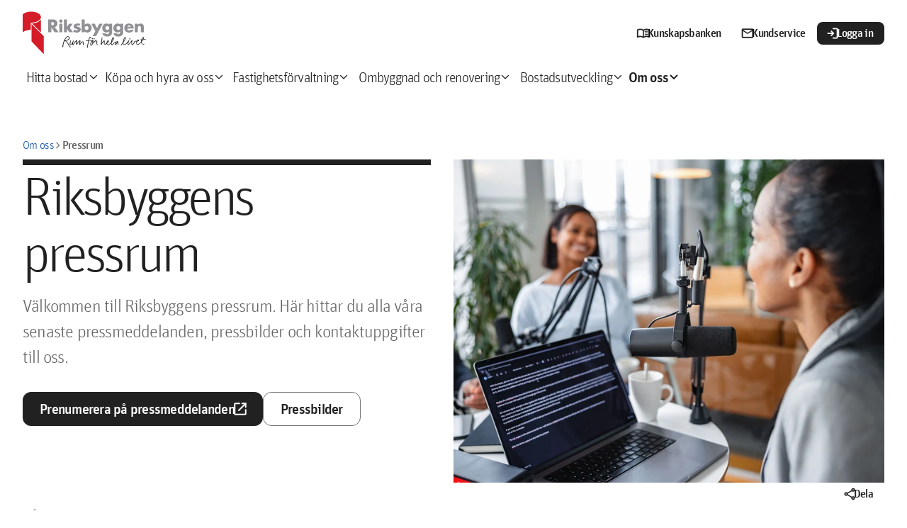

--- FILE ---
content_type: text/html; charset=utf-8
request_url: https://riksbyggen.mynewsdesk.com/images/solceller-riksbyggen-1627937
body_size: 6053
content:
<!doctype html>
<html lang="sv">
  <head>
    

    <title>Solceller, Riksbyggen | Riksbyggen</title>

    <meta name="viewport" content="width=device-width, initial-scale=1.0">
    <meta name="robots" content="index, follow" />
    <meta property="fb:app_id" content="164521400263620" />
    
    <meta name="csrf-param" content="authenticity_token" />
<meta name="csrf-token" content="ZM58D2yorAePIlB72ls0_QbXbZkMof4rPsSbXhOQ92z9SARot3NIbkI6uNeE4mEg8ARUXSRyTnw5wpFmIi1n1w" />
    <meta name="googlebot-news" content="noindex" />
    <script type="application/ld+json">{"@context":"https://schema.org","@type":"MediaObject","name":"Solceller, Riksbyggen","description":"","contentUrl":"https://mnd-assets.mynewsdesk.com/image/upload/c_fill,dpr_auto,f_auto,g_auto,q_auto:good,w_1782/mcbvwrz4orqscpixfko5","uploadDate":"2019-04-10T15:00:00+02:00","author":{"@type":"Organization","name":"Riksbyggen"},"license":"","provider":{"@type":"Organization","name":"Mynewsdesk","url":"https://www.mynewsdesk.com"}}</script>
    <meta property="og:site_name" content="Mynewsdesk" />
    <meta property="og:image" content="https://mnd-assets.mynewsdesk.com/image/upload/ar_16:9,c_fill,dpr_auto,f_auto,g_auto,q_auto:good,w_1782/mcbvwrz4orqscpixfko5" />
    <meta property="og:url" content="https://riksbyggen.mynewsdesk.com/images/solceller-riksbyggen-1627937" />
    <meta property="og:title" content="Solceller, Riksbyggen" />
    <meta property="og:type" content="article" />
    <meta name="twitter:card" content="summary_large_image" />
    <link rel="icon" type="image/svg+xml" href="/favicons/favicon_web.svg">


    <link rel="search" type="application/opensearchdescription+xml" title="Mynewsdesk" href="https://www.mynewsdesk.com/opensearch.xml" />
    <link rel="canonical" href="https://www.mynewsdesk.com/se/riksbyggen/images/solceller-riksbyggen-1627937">

    <link rel="stylesheet" media="screen" href="//www.mynewsdesk.com/google_fonts/css?display=swap&family=Lato:wght@400;700;900&family=PT+Sans:wght@400;700" />

    <link rel="stylesheet" href="https://www.mynewsdesk.com/assets/newsroom2020/application-5b5114500d44e7c11cf81bd1fad251636db240076b134be2f2866fb2b3a56b22.css" />

      <link rel="stylesheet" href="https://www.mynewsdesk.com/assets/newsroom2020/iframe_newsroom-acba8c90ad5e16fa1a82efc84a80a6cb87c4d8045971acffb886a16cd0d1ecd6.css" />


    

      <style>
        :root {
          --brand-background-color: #f7fafd;
        }
      </style>

      <style>
        :root {
          --brand-color: #919195;
          --brand-secondary-color: #919195;
        }
      </style>

      <link rel="stylesheet" media="screen" href="//www.mynewsdesk.com/google_fonts/css?display=swap&amp;family=Lato:wght@900&amp;family=PT+Sans:wght@400;700&amp;family=Lato:wght@400" />
      <style>
        :root {
          --headline_font_family: Lato, sans-serif;
          --headline_font_style: 900;
          --paragraph_font_family: PT Sans, sans-serif;
          --paragraph_body_font_style: 400;
          --paragraph_preamble_font_style: 700;
          --miscellaneous_font_family: Lato, sans-serif;
          --miscellaneous_font_style: 400;
        }
      </style>

      <script nonce="tpeNYEHkOGnVv1K+QYyocA==">
//<![CDATA[

          // Redirect subdomain newsroom requests to iframe newsroom
          if (window.parent === window) {
            window.location.replace("https://www.riksbyggen.se/om-riksbyggen/press-och-opinion/pressrum/#" + window.location.pathname + window.location.search);
          }

//]]>
</script>  </head>

  <body class="images-show">
    <div id="policy-modal" style="display: none" class="policy-modal"
  role="dialog"
>
  <div class="modal__backdrop show-modal"></div>
  <dialog class="modal">
    <div class="modal__header">
      <span class="modal__title">Arbetar du inom press och media?</span>
    </div>
    <div class="modal__main">
      <p>Informationen på denna sida är avsedd för journalister, press och media.<br />Klicka ja för att komma till nyhetsrummet. Klickar du nej kommer du tillbaka till mynewsdesk.com.</p>
    </div>
    <div class="modal__footer">
      <a class="button button-outline" href="https://www.mynewsdesk.com/">
        Nej
</a>      <a class="button" id="policy-modal-accept-button" href="#">
        Ja
</a>    </div>
  </dialog>
</div>
<script nonce="tpeNYEHkOGnVv1K+QYyocA==">
//<![CDATA[

  (function() {
    var policyModal = document.getElementById('policy-modal')
    var policyCookieName = policyModal.dataset.policyCookieName
    if (policyCookieName && document.cookie.indexOf(policyCookieName + '=') == -1) {
      policyModal.style.display = 'block';

      const modal = document.querySelector('dialog.modal');
      modal.showModal();

      var acceptButton = document.getElementById('policy-modal-accept-button')
      acceptButton.addEventListener('click', function(e) {
        e.preventDefault();
        modal.close();

        var oneHourFromNow = new Date(new Date().getTime() + 1 * 60 * 60 * 1000);
        document.cookie = policyCookieName + '=1;expires=' + oneHourFromNow.toUTCString() + ';path=/';

        policyModal.style.display = 'none';
      })
    }
  })()

//]]>
</script>


    

    
  <header>
  <a id="skip-to-content" href="#content">Gå direkt till innehåll</a>

  <nav class="navigation hosted">
    <button type="button" class="lg:none" id="navigation-toggle" aria-expanded="false" aria-controls="mobile-menu" aria-label="Visa/dölj meny">
  <i class="is-menu"><svg viewBox="0 0 32 32" fill="none" xmlns="http://www.w3.org/2000/svg"><path d="M4 16h24M4 8h24M4 24h24" stroke="#2C3647" stroke-width="2" stroke-linecap="round" stroke-linejoin="round"/></svg></i>
  <i class="is-close"><svg viewBox="0 0 32 32" fill="none" xmlns="http://www.w3.org/2000/svg"><path d="M24 8L8 24M8 8l16 16" stroke="#2C3647" stroke-width="2" stroke-linecap="round" stroke-linejoin="round"/></svg></i>
</button>


    <ul class="navigation__items" id="mobile-menu" hidden inert>
      <li class="navigation__item ">
  <a hreflang="sv" href="/">
    Senaste nyheterna
</a></li>


        <li class="navigation__item ">
  <a hreflang="sv" href="/latest_news">
    Nyhetsarkiv
</a></li>


  <li class="navigation__item ">
  <a hreflang="sv" href="/latest_media">
    Mediearkiv
</a></li>


  <li class="navigation__item ">
  <a hreflang="sv" href="/events">
    Event
</a></li>


  <li class="navigation__item ">
  <a hreflang="sv" href="/contact_people">
    Kontakt
</a></li>



      <li class="navigation__item">
        
  <button class="button js-follow is-mobile" data-pressroom-name="Riksbyggen" data-toggle-url="https://riksbyggen.mynewsdesk.com/follow/toggle" aria-label="Följ Riksbyggen" data-testid="follow-newsroom-button">
      <span class="not-following show">
          Följ
      </span>
      <span class="is-following">
        Följer</span>
</button>
      </li>
    </ul>
    <ul class="navigation__items" id="desktop-menu">
      <li class="navigation__item ">
  <a hreflang="sv" href="/">
    Senaste nyheterna
</a></li>

        <li class="navigation__item ">
  <a hreflang="sv" href="/latest_news">
    Nyhetsarkiv
</a></li>


  <li class="navigation__item ">
  <a hreflang="sv" href="/latest_media">
    Mediearkiv
</a></li>


  <li class="navigation__item ">
  <a hreflang="sv" href="/events">
    Event
</a></li>


  <li class="navigation__item ">
  <a hreflang="sv" href="/contact_people">
    Kontakt
</a></li>


    </ul>

    <div class="navigation__actions">
      <a class="navigation__search" hreflang="sv" aria-label="Sök i nyhetsrummet" href="/search">
  <i><svg viewBox="0 0 64 64" fill="none" xmlns="http://www.w3.org/2000/svg"><path d="M50.667 28c0 12.519-10.149 22.667-22.667 22.667C15.482 50.667 5.333 40.519 5.333 28 5.333 15.482 15.482 5.333 28 5.333c12.518 0 22.667 10.149 22.667 22.667zM58.667 58.667L44 44" stroke-width="5" stroke-linecap="round"/></svg>
</i>
  <span class="sr-only">Sök i nyhetsrummet</span>
</a>

      
  <button class="button js-follow is-desktop" data-pressroom-name="Riksbyggen" data-toggle-url="https://riksbyggen.mynewsdesk.com/follow/toggle" aria-label="Följ Riksbyggen" data-testid="follow-newsroom-button">
      <span class="not-following show">
          Följ
      </span>
      <span class="is-following">
        Följer</span>
</button>
    </div>
  </nav>
</header>


  <main id="content">
    <div class="container-slim">
        <section>
    <article class="panel">
  <div class="panel__content is-material-detail">
        <div class="panel__media is-image">
    <img srcset="https://mnd-assets.mynewsdesk.com/image/upload/c_fill,dpr_auto,f_auto,g_auto,q_auto:good,w_746/mcbvwrz4orqscpixfko5 746w, https://mnd-assets.mynewsdesk.com/image/upload/c_fill,dpr_auto,f_auto,g_auto,q_auto:good,w_1782/mcbvwrz4orqscpixfko5 1782w" data-ot-ignore="true" class="panel__media-image" sizes="(max-width: 896px) calc(100vw - 2rem), 864px" alt="" width="900" height="550" src="https://mnd-assets.mynewsdesk.com/image/upload/c_fill,dpr_auto,f_auto,g_auto,q_auto:good,w_746/mcbvwrz4orqscpixfko5" />
  </div>


    <div class="panel__body">
      <p class="type__date">
          <span class="type__highlight">Bild - </span>
<time datetime="2019-04-10 15:00:00">10 April 2019</time>


      </p>
      <h1 class="panel__title">Solceller, Riksbyggen</h1>


      

      

      
        <div>
          <span class="sr-only">
            go to media item
          </span>
          <dl class="detail_page_media__info">
              <dt class="license_title">
                Licens:
              </dt>
              <dd class="license_name">Medieanvändning
                  <div class="license_explanation">Innehållet får laddas ner, användas och delas i olika mediekanaler av t.ex. journalister, bloggare, krönikörer, opinionsbildare etc., i syftet att förmedla, redogöra för och kommentera ert pressmeddelande, inlägg eller information, så länge innehållet används oförändrat och i dess helhet. Upphovsmannen ska anges i den omfattning och på det sätt god sed kräver (vilket bl.a. innebär att fotografer till bilder nästan alltid måste anges).</div>
              </dd>



              <dt>Filformat:</dt>
              <dd>.jpg</dd>

              <dt>Storlek:</dt>
              <dd>900 x 550, 349 KB</dd>

          </dl>
              <a class="button" rel="nofollow" href="https://mnd-assets.mynewsdesk.com/image/upload/fl_attachment/mcbvwrz4orqscpixfko5">Ladda ner</a>

        </div>


      

  <section>
    <h2 class="details-header">Ämnen</h2>

    <ul class="commalist">
        <li>
          <a href="/subjects/bygg-fastighet">Bygg, fastighet</a>
        </li>
        <li>
          <a href="/subjects/boendefraagor">Boendefrågor</a>
        </li>
        <li>
          <a href="/subjects/haallbarhetsfraagor-csr">Hållbarhetsfrågor/CSR</a>
        </li>
    </ul>
  </section>




    </div>
  </div>
</article>
  </section>

  <section>
    <h2 class="heading">Kontakter</h2>

    <ul class="grid js-material-grid">
  
  <li class=" lg:w-1/2">
  <div class="panel">
    <div class="panel__content contact-card">
      <div class="contact__avatar">
          <img alt="" src="https://mnd-assets.mynewsdesk.com/image/upload/c_fill,dpr_auto,f_auto,g_auto,h_250,q_auto:good,w_250/v7hd4cwlr6admbtipviz" />
      </div>

      <div class="panel__body">
          <h3 class="contact__name">Mira Lindahl</h2>

          <span class="contact__tag">Presskontakt</span>

          <span class="contact__title">Pressansvarig</span>


          <a class="contact__email" title="mira.lindahl@riksbyggen.se" href="mailto:mira.lindahl@riksbyggen.se">mira.lindahl@riksbyggen.se</a>

          <a class="contact__phone" href="tel:08-6984131">08 - 698 41 31</a>

      </div>
    </div>
  </div>
</li>


</ul>



  </section>




    </div>
  </main>

  <footer>

    
  </footer>
    <div class="follow-modals">
    <div class="modal__backdrop" tabindex="-1"></div>

    <dialog class="modal create-account">
  <a class="modal__close" rel="nofollow" aria-label="Stäng" href="/images/solceller-riksbyggen-1627937"><svg viewBox="0 0 32 32" fill="none" xmlns="http://www.w3.org/2000/svg"><path d="M24 8L8 24M8 8l16 16" stroke-width="2" stroke-linecap="round" stroke-linejoin="round"/></svg>
</a>
  <div class="modal__header">
      <img alt="Riksbyggen" class="logo" src="https://mnd-assets.mynewsdesk.com/image/upload/c_limit,dpr_auto,f_auto,q_auto:good,w_600/hda7c869wlxyv3ifflsa" />
    <span class="modal__title">Fyll i din epostadress för att följa Riksbyggen</span>
  </div>
  
    <form class="" action="/follow" accept-charset="UTF-8" method="post"><input type="hidden" name="authenticity_token" value="xt46bj4JiAGmlgLYDUsisdRmt3NKAWEE5-7oInGZL7r_KZf8pQJ14Ofz7RmD3PzVdBD9_IrZ5ftXXacOaRvjPw" autocomplete="off" />
      <div class="modal__main">
        <input class="form__input" placeholder="Epostadress" aria-label="Epostadress" id="follow_email" required="required" autofocus="autofocus" type="email" name="email" />
        <span class="form__error js-email-error"></span>
        <div class="form__policy-card">
          <p><span style="font-weight: 400;">N&auml;r du v&auml;ljer att skapa ett konto och f&ouml;lja ett nyhetsrum kommer dina personuppgifter behandlas av oss och av &auml;garen av nyhetsrummet f&ouml;r att du ska kunna motta nyheter och uppdateringar enligt dina bevakningsinst&auml;llningar.</span></p>
<p><span style="font-weight: 400;">F&ouml;r att l&auml;sa mer om detta, var v&auml;nlig l&auml;s v&aring;r </span><a href="https://www.mynewsdesk.com/about/terms-and-conditions/privacy_policy"><span style="font-weight: 400;">Integritetspolicy</span></a><span style="font-weight: 400;"> som ber&ouml;r v&aring;r behandling av dina personuppgifter, och </span><a href="https://www.mynewsdesk.com/about/terms-and-conditions/privacy_policy_contacts"><span style="font-weight: 400;">Integritetspolicy f&ouml;r Contacts</span></a><span style="font-weight: 400;"> som ber&ouml;r behandlingen av dina personuppgifter fr&aring;n &auml;garen av nyhetsrummet du f&ouml;ljer.</span></p>
<p><span style="font-weight: 400;">V&auml;nligen notera att v&aring;ra </span><a href="https://www.mynewsdesk.com/about/terms-and-conditions/terms_and_conditions"><span style="font-weight: 400;">Anv&auml;ndarvillkor</span></a><span style="font-weight: 400;"> g&auml;ller alla v&aring;ra tj&auml;nster.</span></p>
<p><span style="font-weight: 400;">Du kan dra tillbaka ditt samtycke n&auml;r som helst genom att avregistrera dig eller genom att ta bort ditt konto.</span></p>
        </div>
        <div class="form__checkbox-wrapper">
          <input value="71" id="privacy_policy" autocomplete="off" type="hidden" name="terms[]" />
          <input value="77" id="privacy_notice" autocomplete="off" type="hidden" name="terms[]" />
          <input value="17" id="terms_and_conditions" autocomplete="off" type="hidden" name="terms[]" />
          <input name="accept_terms" type="hidden" value="0" autocomplete="off" /><input id="accept_terms" required="required" type="checkbox" value="1" name="accept_terms" />
          <label for="accept_terms">
            Godkänn <a rel="noopener" target="_blank" aria-label="Användarvillkor (öppnas i nytt fönster)" href="https://www.mynewsdesk.com/about/terms-and-conditions/terms_and_conditions">Användarvillkor</a>, <a rel="noopener" target="_blank" aria-label="Integritetspolicy (öppnas i nytt fönster)" href="https://www.mynewsdesk.com/about/terms-and-conditions/privacy_policy">Integritetspolicy</a> och <a rel="noopener" target="_blank" aria-label="Integritetspolicy för Contacts (öppnas i nytt fönster)" href="https://www.mynewsdesk.com/about/terms-and-conditions/privacy_policy_contacts">Integritetspolicy för Contacts</a>
          </label>
        </div>
        <span class="form__error js-terms-error"></span>
      </div>
      <div class="modal__footer">
        <input type="submit" name="follow" value="Följ" class="button w-full" id="follow_newsroom_button" data-disable-with="Följ" />
        <span class="form__error js-base-error"></span>
      </div>
</form>
</dialog>

    <dialog class="modal check-inbox">
  <a class="modal__close" rel="nofollow" aria-label="Stäng" href="/images/solceller-riksbyggen-1627937"><svg viewBox="0 0 32 32" fill="none" xmlns="http://www.w3.org/2000/svg"><path d="M24 8L8 24M8 8l16 16" stroke-width="2" stroke-linecap="round" stroke-linejoin="round"/></svg>
</a>
  <div class="modal__header">
      <img alt="Riksbyggen" class="logo" src="https://mnd-assets.mynewsdesk.com/image/upload/c_limit,dpr_auto,f_auto,q_auto:good,w_600/hda7c869wlxyv3ifflsa" />
    <span class="modal__title">Kolla din inkorg</span>
  </div>
  
  <div class="modal__main">
    <p>
      Mejl skickat till __email__. Klicka på länken i mejlet för att följa Riksbyggen.
  </div>
  <div class="modal__footer">
    <a class="button w-full" rel="nofollow" href="/images/solceller-riksbyggen-1627937">Okej</a>
  </div>

</dialog>

  </div>



    

    <script src="https://cdn.jsdelivr.net/gh/alpinejs/alpine@v2.x.x/dist/alpine.min.js" nonce="tpeNYEHkOGnVv1K+QYyocA==" type="module"></script>
    <script src="https://cdn.jsdelivr.net/gh/alpinejs/alpine@v2.x.x/dist/alpine-ie11.min.js" nonce="tpeNYEHkOGnVv1K+QYyocA==" nomodule="nomodule" defer="defer"></script>

    <script src="https://www.mynewsdesk.com/assets/newsroom2020/application-30695825b5dc4b5cbaf6ffd68279c4227dcdc3f0f6f0d9dd4d3022ffb204609b.js" nonce="tpeNYEHkOGnVv1K+QYyocA=="></script>
    <script src="https://www.mynewsdesk.com/assets/newsroom2020/iframe_newsroom-6442c4cb22f04881f43bb40ba7205f3ce8cedfec6232a3e30a6d179209c95698.js" nonce="tpeNYEHkOGnVv1K+QYyocA=="></script>


    

    
    

      <script nonce="tpeNYEHkOGnVv1K+QYyocA==">
//<![CDATA[

    (function() {
      var initializedClient = false;
      var oneTrustAcceptInterval = -1;

      function startMndAnalyzeClient() {
        if (typeof MndAnalyzeClient === "undefined") return;
        clearInterval(oneTrustAcceptInterval);

        if (initializedClient) return;

        new MndAnalyzeClient({
          host: 'https://mnd-analyze.mynewsdesk.dev',
          additional: {
            pressroom_id: '2414',
            application_language: 'sv',
              material_id: '1627937',
              material_type: 'Image',
            application_action: 'newsroom2020/materials/images#show',
          }
        }).start();
        initializedClient = true;
      }
      function addTracker() {
        var path = 'https://www.mynewsdesk.com/assets/mnd-analyze-client-57d18c136965ceb56869cdcf5ea3faea365209b3d6ca8821d11a85eae38461b3.js';
        var scriptTag = document.createElement('script');
        scriptTag.src = path;
        scriptTag.onload=startMndAnalyzeClient;
        document.body.appendChild(scriptTag);
      }
      addTracker();
      oneTrustAcceptInterval = setInterval(startMndAnalyzeClient, 200);
    })()

//]]>
</script>

    <script type="text/javascript" nonce="tpeNYEHkOGnVv1K+QYyocA==">
  (function() {
  const ga = document.createElement('script');
  ga.async = true;
  ga.type = 'text/javascript';
  ga.src = 'https://www.googletagmanager.com/gtag/js?id=G-HGD94JNS5D';

  const gac = document.createElement('script');
  gac.type = 'text/javascript';
  gac.appendChild(document.createTextNode(`window.dataLayer = window.dataLayer || [];
function gtag(){dataLayer.push(arguments);}
gtag('js', new Date());
gtag('config', 'G-HGD94JNS5D', {
  'cookie_domain': 'mynewsdesk.com',
  'anonymize_ip': true
});
`));

  const s = document.getElementsByTagName('script')[0];
  s.parentNode.insertBefore(ga, s);
  s.parentNode.insertBefore(gac, s);
})();

</script>

    
  </body>
</html>


--- FILE ---
content_type: text/html; charset=utf-8
request_url: https://www.riksbyggen.se/om-riksbyggen/pressrum/
body_size: 28508
content:
<!DOCTYPE html><html lang="sv"><head><meta charSet="utf-8"/><meta name="viewport" content="width=device-width, initial-scale=1"/><link rel="preload" as="image" href="/images/svg/riksbyggen_logo_white.svg"/><link rel="stylesheet" href="/_next/static/css/f25e063fb08d8a53.css" data-precedence="next"/><link rel="stylesheet" href="/_next/static/css/adc2d6c81e8753eb.css" data-precedence="next"/><link rel="stylesheet" href="/_next/static/css/aa363d8be6618236.css" data-precedence="next"/><link rel="stylesheet" href="/_next/static/css/94524699e073337f.css" data-precedence="next"/><link rel="preload" as="script" fetchPriority="low" href="/_next/static/chunks/webpack-a807c4498339e262.js"/><script src="/_next/static/chunks/4bd1b696-182b6b13bdad92e3.js" async=""></script><script src="/_next/static/chunks/9422-1ff2f8af51dfa479.js" async=""></script><script src="/_next/static/chunks/main-app-954c2ad0c457aa36.js" async=""></script><script src="/_next/static/chunks/fca0b7f5-1e1bf5df52eacee3.js" async=""></script><script src="/_next/static/chunks/6743-0dc3ac397e4b29e0.js" async=""></script><script src="/_next/static/chunks/8808-da0de2bb03f12094.js" async=""></script><script src="/_next/static/chunks/app/layout-ea725c03429681df.js" async=""></script><script src="/_next/static/chunks/app/error-a558565736e2d9df.js" async=""></script><script src="/_next/static/chunks/3455-48144739905d7e3a.js" async=""></script><script src="/_next/static/chunks/8750-3fc3bd5741e3e979.js" async=""></script><script src="/_next/static/chunks/8075-458bd3fae503ee4c.js" async=""></script><script src="/_next/static/chunks/app/%5B%5B...path%5D%5D/layout-d31aae7f6cd02ea6.js" async=""></script><script src="/_next/static/chunks/app/%5B%5B...path%5D%5D/error-007514f2814b7521.js" async=""></script><script src="/_next/static/chunks/1755-09f4edd4b7eb4862.js" async=""></script><script src="/_next/static/chunks/8213-36494d145be66718.js" async=""></script><script src="/_next/static/chunks/app/%5B%5B...path%5D%5D/not-found-3122e64a8e9fe404.js" async=""></script><script src="/_next/static/chunks/6961-3a6fea554d1ecb0e.js" async=""></script><script src="/_next/static/chunks/5067-19b5fa3010b676b3.js" async=""></script><script src="/_next/static/chunks/6931-bef3735911e93662.js" async=""></script><script src="/_next/static/chunks/app/%5B%5B...path%5D%5D/page-6ea97e540ffb2555.js" async=""></script><link rel="preload" href="https://consent.cookiebot.com/uc.js" as="script"/><script src="/_next/static/chunks/polyfills-42372ed130431b0a.js" noModule=""></script></head><body><div hidden=""><!--$?--><template id="B:0"></template><!--/$--></div><script>(self.__next_s=self.__next_s||[]).push([0,{"data-cookieconsent":"ignore","children":"\n            window.dataLayer = window.dataLayer || [];\n            function gtag(){ dataLayer.push(arguments); }\n\n            gtag('consent', 'default', {\n            'ad_personalization': 'denied',\n            'ad_storage': 'denied',\n            'ad_user_data': 'denied',\n            'analytics_storage': 'denied',\n            'functionality_storage': 'denied',\n            'personalization_storage': 'denied',\n            'security_storage': 'granted',\n            'wait_for_update': 500,\n            });\n\n            gtag(\"set\", \"ads_data_redaction\", true);\n            gtag(\"set\", \"url_passthrough\", false);\n        ","id":"cookie-gtag-consent"}])</script><noscript><iframe src="https://www.googletagmanager.com/ns.html?id=GTM-KJTHKFJ5" height="0" width="0" style="display:none;visibility:hidden"></iframe></noscript><script>(self.__next_s=self.__next_s||[]).push(["https://consent.cookiebot.com/uc.js",{"data-cbid":"be210caa-7364-455d-803f-c21ba16f5476","type":"text/javascript","id":"Cookiebot"}])</script><div class="OverflowWrapper_wrapper__p1WSv"><div class="SiteHeader_header__sNA47"><div class="gnQvF8ie -x1XbVEK"><div class="G7ZSWsY-"><div class="L--QA56F"><div class="_75dY1PsE"><div class="SiteHeader_header__row__pdq0s"><a class="SiteLogo_sitelogo__0LhBn" href="/"><svg class="_0Y2q6BIb" viewBox="0 0 152 52" fill="none" xmlns="http://www.w3.org/2000/svg"><title>Riksbyggen</title><path fill-rule="evenodd" clip-rule="evenodd" d="M72.9243 36.2945C72.5313 36.3043 72.0376 36.6879 71.7573 36.929C71.0006 37.5847 70.3198 38.7513 69.7157 39.3421C69.7795 37.9299 70.7076 36.6261 70.307 35.3781C69.2896 34.4994 68.203 35.9523 67.5695 36.7421C66.9278 37.541 66.4499 38.3798 65.984 38.8116C66.0877 37.5131 66.7971 36.3397 66.525 34.996C66.262 34.9206 66.123 34.7292 65.7713 34.7398C63.9431 36.2018 62.6183 38.1612 61.2296 40.0588C61.1094 38.3443 61.6617 36.9388 62.2275 35.7481C62.1674 35.473 61.7872 35.2703 61.5265 35.3472C61.1507 36.3518 60.757 37.1514 60.2415 37.9155C59.6268 38.8236 59.1857 39.8712 58.2502 40.3301C57.6866 38.3948 58.7123 36.9275 58.6995 35.3713C58.5154 35.2522 58.3148 35.1528 57.9932 35.1656C57.7723 36.5145 57.111 38.1778 57.3469 39.7265C57.4041 40.1086 57.5694 40.514 57.8925 40.725C59.203 41.5766 59.8162 39.364 60.5361 38.8123C60.2896 39.8056 60.6969 40.8019 61.4776 40.707C61.8413 40.6632 62.2982 39.9179 62.5492 39.5765C63.2555 38.6104 63.8063 37.8394 64.4901 37.0624C64.8636 36.6374 65.1837 36.1943 65.6601 35.981C65.4219 37.2848 64.9312 38.5825 65.1168 40.1455C65.2987 40.3143 65.5354 40.4289 65.8713 40.4485C66.9631 38.8711 67.9302 36.9027 69.5481 36.0149C69.5331 37.0963 68.5892 38.7302 68.8568 39.8795C68.874 39.9579 68.9883 40.1636 69.0559 40.2307C69.8036 40.982 70.3521 39.9322 70.7286 39.4017C71.4252 38.419 72.0722 37.5086 73.1738 37.0413C73.6277 38.2532 72.9694 40.9052 74.3498 40.924C73.944 39.5735 74.8247 36.2561 72.9266 36.2945M85.4606 33.332C85.5395 32.9838 85.5004 32.806 85.3216 32.6176C83.2626 31.7471 84.2019 34.6621 85.4606 33.332ZM87.488 33.742C87.7735 33.332 87.657 33.0012 87.4279 32.601C87.0792 32.4578 86.5817 32.3651 86.3383 32.8761C86.3112 33.5294 86.7906 33.91 87.488 33.7427M131.426 32.971C130.972 32.2626 129.394 32.8655 129.953 33.6493C130.542 34.1753 131.252 33.9432 131.426 32.971ZM113.051 39.9209C113.138 38.4664 113.701 37.07 115.448 37.1137C114.626 38.0256 114.045 39.1786 113.051 39.9209ZM104.204 35.9682C104.394 36.5658 103.512 37.2041 103.18 37.4468C103.377 36.8085 103.679 36.2756 104.204 35.9674M110.551 32.185C110.611 32.179 110.641 32.1978 110.653 32.2362C110.444 33.8309 109.513 35.3743 108.742 36.4038C108.897 34.9719 109.596 32.9823 110.552 32.185M116.632 39.6564C116.151 38.425 117.288 36.461 115.807 36.2236C115.397 36.1558 114.811 36.3005 114.492 36.3593C113.267 36.5831 112.243 37.2802 111.348 38.0173C110.417 38.7845 109.631 39.7401 108.652 40.1764C108.377 39.5479 108.389 38.5787 108.471 37.7422C109.06 37.0323 109.619 36.4271 110.262 35.3773C110.576 34.8603 112.222 31.2836 110.457 31.3409C110.055 31.3522 109.598 31.8594 109.338 32.2227C108.425 33.494 108.023 35.6923 107.77 37.4377C106.829 38.1989 105.211 40.407 103.605 40.1779C103.094 40.1048 102.926 39.3459 102.914 38.6842C103.406 37.9095 105.296 37.3149 105.108 35.9245C105.043 35.4286 104.445 35.054 103.855 35.1693C102.929 35.3502 102.244 37.2086 102.159 38.3285C101.596 38.8161 101.062 39.3331 100.179 39.5012C99.2848 38.8892 100.04 36.9509 99.9611 35.8762C99.9484 35.7119 99.871 35.5522 99.8139 35.4783C99.1165 34.5966 97.8496 36.1279 97.4318 36.5974C96.8968 37.1981 96.5902 37.969 96.1521 38.3722C96.5083 36.1551 96.9125 33.7224 97.2251 31.6318C97.0936 31.4977 96.8945 31.4283 96.621 31.4283C96.5586 31.4487 96.518 31.4932 96.5203 31.5761C95.9943 33.6636 95.7598 36.1468 95.345 38.5147C95.2323 39.1515 94.804 40.6052 95.7305 40.5042C96.0875 40.4665 96.3497 39.777 96.5473 39.419C97.3003 38.0587 97.8924 36.8281 99.1022 36.1196C98.9046 37.7098 98.7476 39.9405 100.225 40.1493C101.148 40.2789 101.525 39.5441 102.252 39.2751C102.469 40.395 103.622 41.2119 104.865 40.6889C105.92 40.2442 106.931 39.0731 107.711 38.5802C107.659 39.7438 107.982 40.8366 108.851 40.875C109.6 40.9097 110.337 39.8614 110.835 39.3542C111.514 38.6624 112.125 38.1002 112.716 37.8319C112.355 38.6654 111.906 40.6836 113.092 40.6655C113.323 40.664 113.586 40.5103 113.753 40.3754C114.508 39.7574 114.952 38.4853 115.743 37.911C115.623 39.1794 116.012 40.8954 117.086 40.1568C117.108 39.823 116.674 39.9322 116.635 39.6572M85.5312 37.3774C85.1976 37.1114 84.918 35.8551 85.6454 35.8378C85.7567 36.3488 85.6304 36.92 85.5312 37.3774ZM83.3288 40.7311C82.8531 39.1726 83.6699 37.6879 84.3237 36.7685C84.649 37.2109 84.8324 37.7874 85.2705 38.1175C84.758 39.1221 84.4063 40.291 83.3295 40.7311M91.1099 39.9104C90.0076 38.9307 91.7622 36.3043 90.2908 35.7315C90.118 35.623 89.7198 35.7263 89.586 35.577C90.0203 35.2409 90.1518 34.2537 89.3959 34.3351C89.2058 34.3577 88.8744 34.8475 88.682 35.0736C88.0358 35.8363 86.9124 36.8725 86.342 37.1355C86.4127 36.1031 86.3721 34.8566 85.4042 34.6961C85.1412 34.6508 84.6002 34.8068 84.1418 34.8332C82.9966 34.8935 81.8762 35.0819 80.9595 34.9523C81.4607 33.3667 81.5756 31.3952 83.5181 31.252C83.5407 30.732 83.3152 30.6883 82.917 30.6514C81.0481 30.4765 80.5875 33.4925 80.0991 35.0412C79.265 35.1565 76.7604 34.9779 76.828 35.7119C76.8401 35.8499 77.1091 36.0586 77.3292 36.0646C77.5434 36.0692 77.6869 35.8423 77.986 35.7707C78.512 35.6464 79.5881 35.6931 79.9924 35.7345C79.564 37.5448 79.0561 40.0227 78.5699 42.0763C78.373 42.9098 77.7703 44.7275 79.0035 44.3145C79.4498 41.5789 80.1366 38.4212 80.8505 35.6441C81.8935 35.6328 83.5151 35.4436 84.4371 35.4783C83.4467 36.3796 82.2925 38.1039 82.3737 40.0264C82.3917 40.4447 82.5255 40.9293 82.8185 41.1719C83.8931 42.0642 84.7467 40.6082 85.1525 39.9526C85.5335 39.3369 85.8243 38.7905 86.0272 38.1258C87.258 37.7038 87.9118 36.7067 88.8736 36.0156C89.1554 36.302 89.6702 36.3623 90.1811 36.4279C89.9873 37.3172 89.7829 39.0128 90.2991 39.9526C90.7229 40.7175 92.1837 40.9813 91.7156 39.7664C91.4511 39.7619 91.406 40.0928 91.1084 39.9096M54.8138 30.8292C54.9491 30.787 55.2685 30.7659 55.5202 30.784C56.0176 31.1179 56.3813 31.4427 56.2641 32.2807C55.9883 34.2567 53.1727 34.935 51.2407 35.0133C52.0763 33.5423 53.0232 31.3974 54.8138 30.8292ZM58.2945 43.0394C57.7738 42.597 57.2725 41.8185 56.8563 41.1478C55.56 39.0701 54.7552 36.6939 52.5114 35.5409C53.7641 35.3826 55.1745 35.1188 56.1048 34.3403C56.7458 33.7977 57.2395 32.9039 57.2395 32.0456C57.2395 31.4276 56.981 30.8292 56.3378 30.4117C55.9771 30.1653 55.5908 30.065 55.2061 30.065C54.2397 30.0665 53.2899 30.6996 52.7489 31.3289C51.9073 32.3033 51.3474 33.0999 50.8507 34.0977C49.6184 36.5726 48.7587 39.89 48.2921 42.8721C48.4514 43.1268 48.7039 43.2715 49.0909 43.2715C49.1209 43.2715 49.1532 43.2715 49.1848 43.27C49.4027 43.0191 49.4313 42.7425 49.4313 42.4539C49.4313 42.3212 49.4268 42.1863 49.4268 42.0492C49.4268 41.9663 49.429 41.8819 49.4373 41.7982C49.6214 39.6918 50.4119 37.5056 51.0927 35.8499C52.1319 36.1475 52.9893 36.4512 53.6055 37.1898C54.9153 38.7649 55.687 41.0973 57.0366 42.6837C57.3612 43.0605 57.8331 43.6898 58.4734 43.6921C58.6071 43.6921 58.7439 43.6657 58.8881 43.6054L58.9152 43.5918L58.9107 43.5662C58.8468 43.1871 58.4779 43.203 58.296 43.0409M146.266 33.9409C146.003 33.9937 145.918 34.0103 145.51 33.9892C145.722 33.0501 146.266 31.9845 146.97 31.9416C146.955 32.6477 146.577 33.3659 146.266 33.9417M145.06 35.8491C145.039 35.4663 145.178 35.0578 145.24 34.7488C145.283 34.7398 145.816 34.678 145.835 34.7609C145.593 35.0442 145.275 35.5326 145.059 35.8491M125.037 31.7185C125.15 31.9069 125.149 31.8948 125.159 31.9333C125.299 32.2513 123.72 35.0857 122.995 36.2998C123.303 34.4036 124.149 31.8496 125.037 31.7177M140.939 34.7164C141.017 34.7488 141.017 34.7737 140.988 34.8634C140.789 35.3683 140.283 35.5605 139.768 35.7474C139.827 35.3155 140.254 34.3607 140.94 34.7164M147.155 33.7796C147.543 33.0788 148.113 31.2369 147.029 31.0463C146.798 31.0056 146.467 31.1276 146.269 31.2392C145.382 31.7381 145.064 33.0117 144.661 33.9869C144.47 33.9846 143.243 33.7796 143.015 34.0246C142.722 34.8641 144.25 34.5936 144.507 34.7254C144.377 35.2959 144.316 36.0579 144.325 36.7693C143.887 37.3006 143.17 37.8876 142.316 38.5463C141.386 39.2645 139.192 40.9315 139.134 38.6654C139.119 38.0218 139.389 37.0556 139.508 36.4362C140.495 36.3209 141.687 36.0247 141.74 35.1173C141.779 34.4813 141.187 34.0072 140.643 33.9161C139.538 33.7276 139.123 34.9862 138.808 35.785C138.086 35.6984 137.23 35.4587 136.689 35.715C136.46 35.8227 136.12 36.2756 135.975 36.5025C135.236 37.6518 134.762 39.5426 133.52 40.0038C133.23 39.774 133.244 39.3233 133.227 38.9585C133.199 38.3828 133.249 37.6382 133.345 36.9765C133.424 36.4437 134.344 34.5076 133.316 34.6403C133.091 34.6704 132.356 35.7602 132.193 35.9704C131.068 37.4445 130.146 38.8772 128.726 39.8606C128.741 38.7136 128.848 37.4686 129.21 36.6396C129.407 36.1875 129.915 35.7911 129.879 35.4037C129.849 35.0977 129.467 34.8973 129.278 34.9515C128.994 35.0314 128.501 36.1603 128.253 36.4814C127.43 37.541 126.632 38.3014 125.654 39.0362C124.975 39.5486 124.006 40.1817 123.124 39.7581C122.747 39.1967 122.788 38.3428 122.842 37.4724C123.813 36.4264 124.624 34.8897 125.304 33.3275C125.522 32.8225 125.943 32.1857 125.775 31.5941C125.708 31.3635 125.277 31.0628 125.072 31.0417C124.549 30.989 123.98 31.6778 123.804 31.9235C122.816 33.2951 122.44 35.4399 122.138 37.2184C121.216 38.3157 120.48 39.5961 119.633 40.768C120.272 41.7048 120.816 40.4364 121.206 39.841C121.559 39.3022 121.781 38.6985 122.076 38.5576C122.186 39.7762 122.945 40.6715 124.279 40.5148C125.897 40.3234 127.115 38.4318 128.142 37.7716C127.934 38.8169 127.712 40.6881 128.973 40.5585C129.376 40.5155 129.69 39.9918 129.991 39.6745C130.911 38.7083 132.009 37.3774 132.644 36.6223C132.511 37.9894 132.148 40.7778 133.766 40.7522C134.488 40.7394 135.032 39.7529 135.498 39.0294C136.323 37.7558 136.592 35.721 138.702 36.4309C138.201 38.2245 138.366 40.8501 140.432 40.4658C141.984 40.1772 143.579 38.278 144.445 37.7226C144.645 39.1575 147.067 41.2571 148.211 39.7423C148.211 39.7423 148.512 39.2494 148.116 39.098C147.122 40.6821 144.702 38.6119 145.056 37.0443C145.146 36.6479 145.638 36.244 145.865 35.8913C146.278 35.2507 146.654 34.782 146.804 34.5574C147.35 34.3501 148.001 34.2559 148.668 34.0901C149.272 33.9409 150.147 33.9575 150.291 33.3109C149.233 33.2596 148.166 33.6221 147.156 33.7819" fill="#212121"></path><path fill-rule="evenodd" clip-rule="evenodd" d="M35.7956 16.5963H35.0291V12.7498H35.7956C37.0295 12.7498 38.2603 13.217 38.2603 14.661C38.2603 16.1064 37.0505 16.5963 35.7956 16.5963ZM41.5148 17.3183C42.0949 16.5255 42.397 15.4297 42.397 14.45C42.397 13.1914 41.9559 11.9088 41.0722 10.9984C40.0262 9.90337 38.748 9.62302 37.2827 9.62302H31.0059V25.1725H35.0276V19.2053L38.8863 25.1725H43.8834L39.0268 18.8104C40.0488 18.5768 40.8874 18.1812 41.5141 17.3198L41.5148 17.3183ZM93.3041 14.8072L90.6102 20.1157L87.8494 14.8064H83.6038L88.6008 23.7535L85.3095 29.9407H89.3951L97.4776 14.8057H93.3026L93.3041 14.8072ZM103.157 22.3125C101.857 22.3125 100.782 21.259 100.782 19.9537C100.782 18.6514 101.857 17.5971 103.157 17.5971C104.457 17.5971 105.508 18.6507 105.508 19.9544C105.508 21.2597 104.455 22.3133 103.155 22.3133L103.157 22.3125ZM105.324 15.8819C104.458 14.8976 103.543 14.5103 102.246 14.5103C99.0729 14.5103 96.9967 17.0726 96.9967 20.1398C96.9967 23.1355 99.0068 25.3798 102.061 25.3798C103.478 25.3798 104.321 24.9668 105.324 24.0059V24.9909C105.324 26.4801 104.483 27.4854 102.953 27.4854C102.179 27.4854 101.493 27.2337 101.218 26.4318H97.1109C97.2484 27.4417 97.5452 27.8758 98.2306 28.5842C99.5531 29.9558 101.105 30.4155 102.974 30.4155C104.685 30.4155 106.351 30.0025 107.583 28.7447C108.883 27.4183 108.976 26.2276 108.976 24.4641V14.8087H105.324V15.8841V15.8819ZM77.9116 22.3585C76.6116 22.3585 75.5393 21.2831 75.5393 19.9786C75.5393 18.6748 76.6124 17.6197 77.9116 17.6197C79.2139 17.6197 80.2651 18.6748 80.2651 19.9786C80.2651 21.2597 79.2146 22.3577 77.9116 22.3577V22.3585ZM78.8712 14.465C77.9364 14.465 76.8401 14.7635 76.1096 15.3581C75.9496 15.496 75.7903 15.655 75.6535 15.8148V9.62528H72.0015V25.174H75.6535V24.0285C76.4756 25.0836 77.5021 25.5184 78.8261 25.5184C81.907 25.5184 84.0531 22.9561 84.0531 19.9567C84.0531 16.9814 81.9303 14.4643 78.8712 14.4643V14.465ZM116.68 22.3148C115.378 22.3148 114.305 21.2612 114.305 19.9559C114.305 18.6537 115.378 17.5994 116.68 17.5994C117.98 17.5994 119.029 18.6529 119.029 19.9567C119.029 21.262 117.981 22.3155 116.681 22.3155L116.68 22.3148ZM118.848 15.8841C117.981 14.8999 117.067 14.5125 115.767 14.5125C112.596 14.5125 110.52 17.0748 110.52 20.1421C110.52 23.1377 112.528 25.382 115.585 25.382C116.999 25.382 117.843 24.969 118.849 24.0082V24.9932C118.849 26.4823 118.005 27.4877 116.474 27.4877C115.7 27.4877 115.016 27.2359 114.742 26.4341H110.633C110.771 27.4439 111.067 27.878 111.753 28.5864C113.075 29.958 114.628 30.4177 116.497 30.4177C118.208 30.4177 119.874 30.0048 121.107 28.747C122.407 27.4206 122.499 26.2299 122.499 24.4664V14.8087H118.849V15.8841H118.848ZM127.715 18.5391C127.899 17.4637 128.697 16.8684 129.769 16.8684C130.84 16.8684 131.662 17.4863 131.891 18.5384H127.716L127.715 18.5391ZM129.723 14.5118C126.233 14.5118 123.903 16.5013 123.903 20.0961C123.903 23.5733 126.461 25.5878 129.79 25.5878C132.278 25.5878 134.445 24.5576 135.155 22.0179H131.618C131.184 22.7489 130.658 23.0013 129.837 23.0013C128.309 23.0013 127.601 22.155 127.601 20.6681H135.288V20.28C135.289 16.7998 133.259 14.5118 129.722 14.5118H129.723ZM146.698 15.6987C145.876 14.8743 144.849 14.5781 143.708 14.5781C142.316 14.5781 141.266 14.9896 140.401 16.1117V14.8087H136.747V25.1748H140.401V19.6153C140.401 18.3794 140.993 17.4871 142.317 17.4871C143.617 17.4871 144.005 18.4246 144.005 19.5686V25.174H147.655V18.5844C147.655 17.4162 147.542 16.5722 146.698 15.701V15.6987ZM46.5239 9.41728C45.4043 9.41728 44.4928 10.3548 44.4928 11.4762C44.4928 12.5961 45.4276 13.5351 46.5457 13.5351C47.6654 13.5351 48.5994 12.5961 48.5994 11.4754C48.5994 10.3299 47.6646 9.41577 46.5232 9.41577L46.5239 9.41728ZM44.7205 25.1733H48.3725V14.8087H44.7205V25.174V25.1733ZM61.026 14.8087H56.5203L54.0316 18.5376V9.62528H50.3811V25.174H54.0316V20.9417L56.7255 25.174H61.3438L57.4551 19.5919L61.026 14.8079V14.8087ZM65.9088 17.7154C65.9088 17.1427 66.6017 16.9603 67.0781 16.9603C67.7521 16.9603 68.4066 17.1502 69.0048 17.4095L70.2875 15.0393C69.098 14.5894 68.2766 14.4424 66.9586 14.4424C64.5014 14.4424 62.1404 15.5186 62.1404 18.1729C62.1404 21.834 66.9594 20.439 66.9594 22.039C66.9594 22.6343 66.2184 22.8182 65.742 22.8182C64.8027 22.8182 63.7432 22.3947 62.9286 21.9184L61.5535 24.4935C62.8069 25.1733 64.1835 25.5637 65.6466 25.5637C68.1752 25.5637 70.7759 24.4438 70.7759 21.675C70.7759 17.8767 65.9104 19.0674 65.9104 17.7162L65.9088 17.7154Z" fill="#919195"></path><path fill-rule="evenodd" clip-rule="evenodd" d="M10.8177 15.089V36.2704L25.6715 51.8297V29.9535L10.8177 15.089ZM22.2697 6.71026C22.2689 3.02203 16.9014 0 10.306 0C6.14077 0 2.20773 1.28116 0.0405778 3.31368L0 3.35362V25.1755L0.200635 25.0278C2.49629 23.3269 6.06187 22.2696 9.73942 22.1716H9.86266V13.4446C10.6862 13.471 15.3106 13.5155 18.892 11.3782C21.1012 10.0616 22.2697 8.44661 22.2697 6.71101V6.71026ZM11.7646 14.3716L11.4865 14.3904L22.2697 25.1748V9.62377L22.0413 9.92899C20.225 12.3745 16.2852 14.0762 11.7646 14.3708V14.3716Z" fill="#D51C29"></path></svg></a><div class="SiteHeader_header__buttons__mD6t2"><a class="I5H1x1Dw m--zRkJ4 l8M7C5gI" href="/kunskapsbanken/"><div class="T-foDi9o x-YV9NL3 NyrvR-3G oA0knFMJ" aria-hidden="true">menu_book</div><div class="U4XNniUk N4eac4Wy QiJ5BnLb PtwVDilZ">Kunskapsbanken</div></a><a class="I5H1x1Dw m--zRkJ4 l8M7C5gI" href="/kundtjanst/"><div class="T-foDi9o x-YV9NL3 NyrvR-3G oA0knFMJ" aria-hidden="true">mail</div><div class="U4XNniUk N4eac4Wy QiJ5BnLb PtwVDilZ">Kundservice</div></a><a class="I5H1x1Dw wU8t-9fO l8M7C5gI" rel="noopener noreferrer" target="_blank" href="https://mitt.riksbyggen.se/"><div class="T-foDi9o x-YV9NL3 NyrvR-3G oA0knFMJ" aria-hidden="true">login</div><div class="U4XNniUk N4eac4Wy QiJ5BnLb PtwVDilZ">Logga in</div></a></div><div class="SiteHeader_header__hamburger__p_Ls0"><button title="Meny" class="Wywi-NcU q-UFPvdW" type="button"><div class="T-foDi9o _6PGwTa3W NyrvR-3G oA0knFMJ" aria-hidden="true">menu</div></button></div></div><nav class="TopNavigationMobile_navigation___WbLN TopNavigationMobile_exit__9L0Ha" role="dialog" aria-modal="true"><div class="TopNavigationMobile_navigation__wrapper__bff7R"><div class="TopNavigationMobile_navigation__header__QZn_b"><a class="SiteLogo_sitelogo__0LhBn" href="/"><svg class="_0Y2q6BIb" viewBox="0 0 152 52" fill="none" xmlns="http://www.w3.org/2000/svg"><title>Riksbyggen</title><path fill-rule="evenodd" clip-rule="evenodd" d="M72.9243 36.2945C72.5313 36.3043 72.0376 36.6879 71.7573 36.929C71.0006 37.5847 70.3198 38.7513 69.7157 39.3421C69.7795 37.9299 70.7076 36.6261 70.307 35.3781C69.2896 34.4994 68.203 35.9523 67.5695 36.7421C66.9278 37.541 66.4499 38.3798 65.984 38.8116C66.0877 37.5131 66.7971 36.3397 66.525 34.996C66.262 34.9206 66.123 34.7292 65.7713 34.7398C63.9431 36.2018 62.6183 38.1612 61.2296 40.0588C61.1094 38.3443 61.6617 36.9388 62.2275 35.7481C62.1674 35.473 61.7872 35.2703 61.5265 35.3472C61.1507 36.3518 60.757 37.1514 60.2415 37.9155C59.6268 38.8236 59.1857 39.8712 58.2502 40.3301C57.6866 38.3948 58.7123 36.9275 58.6995 35.3713C58.5154 35.2522 58.3148 35.1528 57.9932 35.1656C57.7723 36.5145 57.111 38.1778 57.3469 39.7265C57.4041 40.1086 57.5694 40.514 57.8925 40.725C59.203 41.5766 59.8162 39.364 60.5361 38.8123C60.2896 39.8056 60.6969 40.8019 61.4776 40.707C61.8413 40.6632 62.2982 39.9179 62.5492 39.5765C63.2555 38.6104 63.8063 37.8394 64.4901 37.0624C64.8636 36.6374 65.1837 36.1943 65.6601 35.981C65.4219 37.2848 64.9312 38.5825 65.1168 40.1455C65.2987 40.3143 65.5354 40.4289 65.8713 40.4485C66.9631 38.8711 67.9302 36.9027 69.5481 36.0149C69.5331 37.0963 68.5892 38.7302 68.8568 39.8795C68.874 39.9579 68.9883 40.1636 69.0559 40.2307C69.8036 40.982 70.3521 39.9322 70.7286 39.4017C71.4252 38.419 72.0722 37.5086 73.1738 37.0413C73.6277 38.2532 72.9694 40.9052 74.3498 40.924C73.944 39.5735 74.8247 36.2561 72.9266 36.2945M85.4606 33.332C85.5395 32.9838 85.5004 32.806 85.3216 32.6176C83.2626 31.7471 84.2019 34.6621 85.4606 33.332ZM87.488 33.742C87.7735 33.332 87.657 33.0012 87.4279 32.601C87.0792 32.4578 86.5817 32.3651 86.3383 32.8761C86.3112 33.5294 86.7906 33.91 87.488 33.7427M131.426 32.971C130.972 32.2626 129.394 32.8655 129.953 33.6493C130.542 34.1753 131.252 33.9432 131.426 32.971ZM113.051 39.9209C113.138 38.4664 113.701 37.07 115.448 37.1137C114.626 38.0256 114.045 39.1786 113.051 39.9209ZM104.204 35.9682C104.394 36.5658 103.512 37.2041 103.18 37.4468C103.377 36.8085 103.679 36.2756 104.204 35.9674M110.551 32.185C110.611 32.179 110.641 32.1978 110.653 32.2362C110.444 33.8309 109.513 35.3743 108.742 36.4038C108.897 34.9719 109.596 32.9823 110.552 32.185M116.632 39.6564C116.151 38.425 117.288 36.461 115.807 36.2236C115.397 36.1558 114.811 36.3005 114.492 36.3593C113.267 36.5831 112.243 37.2802 111.348 38.0173C110.417 38.7845 109.631 39.7401 108.652 40.1764C108.377 39.5479 108.389 38.5787 108.471 37.7422C109.06 37.0323 109.619 36.4271 110.262 35.3773C110.576 34.8603 112.222 31.2836 110.457 31.3409C110.055 31.3522 109.598 31.8594 109.338 32.2227C108.425 33.494 108.023 35.6923 107.77 37.4377C106.829 38.1989 105.211 40.407 103.605 40.1779C103.094 40.1048 102.926 39.3459 102.914 38.6842C103.406 37.9095 105.296 37.3149 105.108 35.9245C105.043 35.4286 104.445 35.054 103.855 35.1693C102.929 35.3502 102.244 37.2086 102.159 38.3285C101.596 38.8161 101.062 39.3331 100.179 39.5012C99.2848 38.8892 100.04 36.9509 99.9611 35.8762C99.9484 35.7119 99.871 35.5522 99.8139 35.4783C99.1165 34.5966 97.8496 36.1279 97.4318 36.5974C96.8968 37.1981 96.5902 37.969 96.1521 38.3722C96.5083 36.1551 96.9125 33.7224 97.2251 31.6318C97.0936 31.4977 96.8945 31.4283 96.621 31.4283C96.5586 31.4487 96.518 31.4932 96.5203 31.5761C95.9943 33.6636 95.7598 36.1468 95.345 38.5147C95.2323 39.1515 94.804 40.6052 95.7305 40.5042C96.0875 40.4665 96.3497 39.777 96.5473 39.419C97.3003 38.0587 97.8924 36.8281 99.1022 36.1196C98.9046 37.7098 98.7476 39.9405 100.225 40.1493C101.148 40.2789 101.525 39.5441 102.252 39.2751C102.469 40.395 103.622 41.2119 104.865 40.6889C105.92 40.2442 106.931 39.0731 107.711 38.5802C107.659 39.7438 107.982 40.8366 108.851 40.875C109.6 40.9097 110.337 39.8614 110.835 39.3542C111.514 38.6624 112.125 38.1002 112.716 37.8319C112.355 38.6654 111.906 40.6836 113.092 40.6655C113.323 40.664 113.586 40.5103 113.753 40.3754C114.508 39.7574 114.952 38.4853 115.743 37.911C115.623 39.1794 116.012 40.8954 117.086 40.1568C117.108 39.823 116.674 39.9322 116.635 39.6572M85.5312 37.3774C85.1976 37.1114 84.918 35.8551 85.6454 35.8378C85.7567 36.3488 85.6304 36.92 85.5312 37.3774ZM83.3288 40.7311C82.8531 39.1726 83.6699 37.6879 84.3237 36.7685C84.649 37.2109 84.8324 37.7874 85.2705 38.1175C84.758 39.1221 84.4063 40.291 83.3295 40.7311M91.1099 39.9104C90.0076 38.9307 91.7622 36.3043 90.2908 35.7315C90.118 35.623 89.7198 35.7263 89.586 35.577C90.0203 35.2409 90.1518 34.2537 89.3959 34.3351C89.2058 34.3577 88.8744 34.8475 88.682 35.0736C88.0358 35.8363 86.9124 36.8725 86.342 37.1355C86.4127 36.1031 86.3721 34.8566 85.4042 34.6961C85.1412 34.6508 84.6002 34.8068 84.1418 34.8332C82.9966 34.8935 81.8762 35.0819 80.9595 34.9523C81.4607 33.3667 81.5756 31.3952 83.5181 31.252C83.5407 30.732 83.3152 30.6883 82.917 30.6514C81.0481 30.4765 80.5875 33.4925 80.0991 35.0412C79.265 35.1565 76.7604 34.9779 76.828 35.7119C76.8401 35.8499 77.1091 36.0586 77.3292 36.0646C77.5434 36.0692 77.6869 35.8423 77.986 35.7707C78.512 35.6464 79.5881 35.6931 79.9924 35.7345C79.564 37.5448 79.0561 40.0227 78.5699 42.0763C78.373 42.9098 77.7703 44.7275 79.0035 44.3145C79.4498 41.5789 80.1366 38.4212 80.8505 35.6441C81.8935 35.6328 83.5151 35.4436 84.4371 35.4783C83.4467 36.3796 82.2925 38.1039 82.3737 40.0264C82.3917 40.4447 82.5255 40.9293 82.8185 41.1719C83.8931 42.0642 84.7467 40.6082 85.1525 39.9526C85.5335 39.3369 85.8243 38.7905 86.0272 38.1258C87.258 37.7038 87.9118 36.7067 88.8736 36.0156C89.1554 36.302 89.6702 36.3623 90.1811 36.4279C89.9873 37.3172 89.7829 39.0128 90.2991 39.9526C90.7229 40.7175 92.1837 40.9813 91.7156 39.7664C91.4511 39.7619 91.406 40.0928 91.1084 39.9096M54.8138 30.8292C54.9491 30.787 55.2685 30.7659 55.5202 30.784C56.0176 31.1179 56.3813 31.4427 56.2641 32.2807C55.9883 34.2567 53.1727 34.935 51.2407 35.0133C52.0763 33.5423 53.0232 31.3974 54.8138 30.8292ZM58.2945 43.0394C57.7738 42.597 57.2725 41.8185 56.8563 41.1478C55.56 39.0701 54.7552 36.6939 52.5114 35.5409C53.7641 35.3826 55.1745 35.1188 56.1048 34.3403C56.7458 33.7977 57.2395 32.9039 57.2395 32.0456C57.2395 31.4276 56.981 30.8292 56.3378 30.4117C55.9771 30.1653 55.5908 30.065 55.2061 30.065C54.2397 30.0665 53.2899 30.6996 52.7489 31.3289C51.9073 32.3033 51.3474 33.0999 50.8507 34.0977C49.6184 36.5726 48.7587 39.89 48.2921 42.8721C48.4514 43.1268 48.7039 43.2715 49.0909 43.2715C49.1209 43.2715 49.1532 43.2715 49.1848 43.27C49.4027 43.0191 49.4313 42.7425 49.4313 42.4539C49.4313 42.3212 49.4268 42.1863 49.4268 42.0492C49.4268 41.9663 49.429 41.8819 49.4373 41.7982C49.6214 39.6918 50.4119 37.5056 51.0927 35.8499C52.1319 36.1475 52.9893 36.4512 53.6055 37.1898C54.9153 38.7649 55.687 41.0973 57.0366 42.6837C57.3612 43.0605 57.8331 43.6898 58.4734 43.6921C58.6071 43.6921 58.7439 43.6657 58.8881 43.6054L58.9152 43.5918L58.9107 43.5662C58.8468 43.1871 58.4779 43.203 58.296 43.0409M146.266 33.9409C146.003 33.9937 145.918 34.0103 145.51 33.9892C145.722 33.0501 146.266 31.9845 146.97 31.9416C146.955 32.6477 146.577 33.3659 146.266 33.9417M145.06 35.8491C145.039 35.4663 145.178 35.0578 145.24 34.7488C145.283 34.7398 145.816 34.678 145.835 34.7609C145.593 35.0442 145.275 35.5326 145.059 35.8491M125.037 31.7185C125.15 31.9069 125.149 31.8948 125.159 31.9333C125.299 32.2513 123.72 35.0857 122.995 36.2998C123.303 34.4036 124.149 31.8496 125.037 31.7177M140.939 34.7164C141.017 34.7488 141.017 34.7737 140.988 34.8634C140.789 35.3683 140.283 35.5605 139.768 35.7474C139.827 35.3155 140.254 34.3607 140.94 34.7164M147.155 33.7796C147.543 33.0788 148.113 31.2369 147.029 31.0463C146.798 31.0056 146.467 31.1276 146.269 31.2392C145.382 31.7381 145.064 33.0117 144.661 33.9869C144.47 33.9846 143.243 33.7796 143.015 34.0246C142.722 34.8641 144.25 34.5936 144.507 34.7254C144.377 35.2959 144.316 36.0579 144.325 36.7693C143.887 37.3006 143.17 37.8876 142.316 38.5463C141.386 39.2645 139.192 40.9315 139.134 38.6654C139.119 38.0218 139.389 37.0556 139.508 36.4362C140.495 36.3209 141.687 36.0247 141.74 35.1173C141.779 34.4813 141.187 34.0072 140.643 33.9161C139.538 33.7276 139.123 34.9862 138.808 35.785C138.086 35.6984 137.23 35.4587 136.689 35.715C136.46 35.8227 136.12 36.2756 135.975 36.5025C135.236 37.6518 134.762 39.5426 133.52 40.0038C133.23 39.774 133.244 39.3233 133.227 38.9585C133.199 38.3828 133.249 37.6382 133.345 36.9765C133.424 36.4437 134.344 34.5076 133.316 34.6403C133.091 34.6704 132.356 35.7602 132.193 35.9704C131.068 37.4445 130.146 38.8772 128.726 39.8606C128.741 38.7136 128.848 37.4686 129.21 36.6396C129.407 36.1875 129.915 35.7911 129.879 35.4037C129.849 35.0977 129.467 34.8973 129.278 34.9515C128.994 35.0314 128.501 36.1603 128.253 36.4814C127.43 37.541 126.632 38.3014 125.654 39.0362C124.975 39.5486 124.006 40.1817 123.124 39.7581C122.747 39.1967 122.788 38.3428 122.842 37.4724C123.813 36.4264 124.624 34.8897 125.304 33.3275C125.522 32.8225 125.943 32.1857 125.775 31.5941C125.708 31.3635 125.277 31.0628 125.072 31.0417C124.549 30.989 123.98 31.6778 123.804 31.9235C122.816 33.2951 122.44 35.4399 122.138 37.2184C121.216 38.3157 120.48 39.5961 119.633 40.768C120.272 41.7048 120.816 40.4364 121.206 39.841C121.559 39.3022 121.781 38.6985 122.076 38.5576C122.186 39.7762 122.945 40.6715 124.279 40.5148C125.897 40.3234 127.115 38.4318 128.142 37.7716C127.934 38.8169 127.712 40.6881 128.973 40.5585C129.376 40.5155 129.69 39.9918 129.991 39.6745C130.911 38.7083 132.009 37.3774 132.644 36.6223C132.511 37.9894 132.148 40.7778 133.766 40.7522C134.488 40.7394 135.032 39.7529 135.498 39.0294C136.323 37.7558 136.592 35.721 138.702 36.4309C138.201 38.2245 138.366 40.8501 140.432 40.4658C141.984 40.1772 143.579 38.278 144.445 37.7226C144.645 39.1575 147.067 41.2571 148.211 39.7423C148.211 39.7423 148.512 39.2494 148.116 39.098C147.122 40.6821 144.702 38.6119 145.056 37.0443C145.146 36.6479 145.638 36.244 145.865 35.8913C146.278 35.2507 146.654 34.782 146.804 34.5574C147.35 34.3501 148.001 34.2559 148.668 34.0901C149.272 33.9409 150.147 33.9575 150.291 33.3109C149.233 33.2596 148.166 33.6221 147.156 33.7819" fill="#212121"></path><path fill-rule="evenodd" clip-rule="evenodd" d="M35.7956 16.5963H35.0291V12.7498H35.7956C37.0295 12.7498 38.2603 13.217 38.2603 14.661C38.2603 16.1064 37.0505 16.5963 35.7956 16.5963ZM41.5148 17.3183C42.0949 16.5255 42.397 15.4297 42.397 14.45C42.397 13.1914 41.9559 11.9088 41.0722 10.9984C40.0262 9.90337 38.748 9.62302 37.2827 9.62302H31.0059V25.1725H35.0276V19.2053L38.8863 25.1725H43.8834L39.0268 18.8104C40.0488 18.5768 40.8874 18.1812 41.5141 17.3198L41.5148 17.3183ZM93.3041 14.8072L90.6102 20.1157L87.8494 14.8064H83.6038L88.6008 23.7535L85.3095 29.9407H89.3951L97.4776 14.8057H93.3026L93.3041 14.8072ZM103.157 22.3125C101.857 22.3125 100.782 21.259 100.782 19.9537C100.782 18.6514 101.857 17.5971 103.157 17.5971C104.457 17.5971 105.508 18.6507 105.508 19.9544C105.508 21.2597 104.455 22.3133 103.155 22.3133L103.157 22.3125ZM105.324 15.8819C104.458 14.8976 103.543 14.5103 102.246 14.5103C99.0729 14.5103 96.9967 17.0726 96.9967 20.1398C96.9967 23.1355 99.0068 25.3798 102.061 25.3798C103.478 25.3798 104.321 24.9668 105.324 24.0059V24.9909C105.324 26.4801 104.483 27.4854 102.953 27.4854C102.179 27.4854 101.493 27.2337 101.218 26.4318H97.1109C97.2484 27.4417 97.5452 27.8758 98.2306 28.5842C99.5531 29.9558 101.105 30.4155 102.974 30.4155C104.685 30.4155 106.351 30.0025 107.583 28.7447C108.883 27.4183 108.976 26.2276 108.976 24.4641V14.8087H105.324V15.8841V15.8819ZM77.9116 22.3585C76.6116 22.3585 75.5393 21.2831 75.5393 19.9786C75.5393 18.6748 76.6124 17.6197 77.9116 17.6197C79.2139 17.6197 80.2651 18.6748 80.2651 19.9786C80.2651 21.2597 79.2146 22.3577 77.9116 22.3577V22.3585ZM78.8712 14.465C77.9364 14.465 76.8401 14.7635 76.1096 15.3581C75.9496 15.496 75.7903 15.655 75.6535 15.8148V9.62528H72.0015V25.174H75.6535V24.0285C76.4756 25.0836 77.5021 25.5184 78.8261 25.5184C81.907 25.5184 84.0531 22.9561 84.0531 19.9567C84.0531 16.9814 81.9303 14.4643 78.8712 14.4643V14.465ZM116.68 22.3148C115.378 22.3148 114.305 21.2612 114.305 19.9559C114.305 18.6537 115.378 17.5994 116.68 17.5994C117.98 17.5994 119.029 18.6529 119.029 19.9567C119.029 21.262 117.981 22.3155 116.681 22.3155L116.68 22.3148ZM118.848 15.8841C117.981 14.8999 117.067 14.5125 115.767 14.5125C112.596 14.5125 110.52 17.0748 110.52 20.1421C110.52 23.1377 112.528 25.382 115.585 25.382C116.999 25.382 117.843 24.969 118.849 24.0082V24.9932C118.849 26.4823 118.005 27.4877 116.474 27.4877C115.7 27.4877 115.016 27.2359 114.742 26.4341H110.633C110.771 27.4439 111.067 27.878 111.753 28.5864C113.075 29.958 114.628 30.4177 116.497 30.4177C118.208 30.4177 119.874 30.0048 121.107 28.747C122.407 27.4206 122.499 26.2299 122.499 24.4664V14.8087H118.849V15.8841H118.848ZM127.715 18.5391C127.899 17.4637 128.697 16.8684 129.769 16.8684C130.84 16.8684 131.662 17.4863 131.891 18.5384H127.716L127.715 18.5391ZM129.723 14.5118C126.233 14.5118 123.903 16.5013 123.903 20.0961C123.903 23.5733 126.461 25.5878 129.79 25.5878C132.278 25.5878 134.445 24.5576 135.155 22.0179H131.618C131.184 22.7489 130.658 23.0013 129.837 23.0013C128.309 23.0013 127.601 22.155 127.601 20.6681H135.288V20.28C135.289 16.7998 133.259 14.5118 129.722 14.5118H129.723ZM146.698 15.6987C145.876 14.8743 144.849 14.5781 143.708 14.5781C142.316 14.5781 141.266 14.9896 140.401 16.1117V14.8087H136.747V25.1748H140.401V19.6153C140.401 18.3794 140.993 17.4871 142.317 17.4871C143.617 17.4871 144.005 18.4246 144.005 19.5686V25.174H147.655V18.5844C147.655 17.4162 147.542 16.5722 146.698 15.701V15.6987ZM46.5239 9.41728C45.4043 9.41728 44.4928 10.3548 44.4928 11.4762C44.4928 12.5961 45.4276 13.5351 46.5457 13.5351C47.6654 13.5351 48.5994 12.5961 48.5994 11.4754C48.5994 10.3299 47.6646 9.41577 46.5232 9.41577L46.5239 9.41728ZM44.7205 25.1733H48.3725V14.8087H44.7205V25.174V25.1733ZM61.026 14.8087H56.5203L54.0316 18.5376V9.62528H50.3811V25.174H54.0316V20.9417L56.7255 25.174H61.3438L57.4551 19.5919L61.026 14.8079V14.8087ZM65.9088 17.7154C65.9088 17.1427 66.6017 16.9603 67.0781 16.9603C67.7521 16.9603 68.4066 17.1502 69.0048 17.4095L70.2875 15.0393C69.098 14.5894 68.2766 14.4424 66.9586 14.4424C64.5014 14.4424 62.1404 15.5186 62.1404 18.1729C62.1404 21.834 66.9594 20.439 66.9594 22.039C66.9594 22.6343 66.2184 22.8182 65.742 22.8182C64.8027 22.8182 63.7432 22.3947 62.9286 21.9184L61.5535 24.4935C62.8069 25.1733 64.1835 25.5637 65.6466 25.5637C68.1752 25.5637 70.7759 24.4438 70.7759 21.675C70.7759 17.8767 65.9104 19.0674 65.9104 17.7162L65.9088 17.7154Z" fill="#919195"></path><path fill-rule="evenodd" clip-rule="evenodd" d="M10.8177 15.089V36.2704L25.6715 51.8297V29.9535L10.8177 15.089ZM22.2697 6.71026C22.2689 3.02203 16.9014 0 10.306 0C6.14077 0 2.20773 1.28116 0.0405778 3.31368L0 3.35362V25.1755L0.200635 25.0278C2.49629 23.3269 6.06187 22.2696 9.73942 22.1716H9.86266V13.4446C10.6862 13.471 15.3106 13.5155 18.892 11.3782C21.1012 10.0616 22.2697 8.44661 22.2697 6.71101V6.71026ZM11.7646 14.3716L11.4865 14.3904L22.2697 25.1748V9.62377L22.0413 9.92899C20.225 12.3745 16.2852 14.0762 11.7646 14.3708V14.3716Z" fill="#D51C29"></path></svg></a></div><div class="TopNavigationMobile_navigation__inner__4mX4_"><div class="MobileMenuHeader_header__wSk5G"><div class="MobileMenuHeader_header__link__EtUiL"><div class="U4XNniUk N7rVRrhL Pr4QP-tX QiJ5BnLb">Meny</div></div></div><ul class="MobileMenuLinks_content__Zcpc4"><li class="MobileMenuLinks_content__item__A8Ppt"><button aria-controls="panel-0" aria-expanded="false" class="MobileMenuLinks_content__button__2clJH" title="Sök bostad"><div class="U4XNniUk _8IHYEyJc">Sök bostad</div><div class="T-foDi9o _6PGwTa3W _4LUNjloV" aria-hidden="true">chevron_right</div></button><div aria-modal="true" class="MobileTopMenuItem_topmenuitem__RdaSG MobileTopMenuItem_exit___4Bqq" hidden="" id="panel-0" role="dialog"><div class="MobileTopMenuItem_topmenuitem__backdrop__Lzi2I"></div><div class="MobileTopMenuItem_topmenuitem__content__AwMvq"><div class="MobileMenuHeader_header__wSk5G"><button class="I5H1x1Dw m--zRkJ4 l8M7C5gI" type="button"><div class="T-foDi9o x-YV9NL3 NyrvR-3G oA0knFMJ" aria-hidden="true">chevron_left</div><div class="U4XNniUk N4eac4Wy QiJ5BnLb PtwVDilZ">Meny</div></button><div class="MobileMenuHeader_header__link__EtUiL"><a class="qIGJ8pnf" href="/bostad/"><div class="U4XNniUk Pr4QP-tX QiJ5BnLb">Sök bostad</div><div class="T-foDi9o sUgPorzQ NyrvR-3G _4LUNjloV" aria-hidden="true">arrow_forward</div></a></div><div class="U4XNniUk _8IHYEyJc _3GgTIc-N">Sök bland alla våra bostäder för att hitta ditt nya hem</div></div><div class="nK8SohnZ"></div><ul class="MobileMenuLinks_content__Zcpc4"><li class="MobileMenuLinks_content__item__A8Ppt"><button aria-controls="panel-0-0" aria-expanded="false" class="MobileMenuLinks_content__button__2clJH" title="Bostadsrätter och äganderätter"><div class="U4XNniUk _8IHYEyJc">Bostadsrätter och äganderätter</div><div class="T-foDi9o _6PGwTa3W _4LUNjloV" aria-hidden="true">chevron_right</div></button><div aria-modal="true" class="MobileTopMenuItem_topmenuitem__RdaSG MobileTopMenuItem_exit___4Bqq" hidden="" id="panel-0-0" role="dialog"><div class="MobileTopMenuItem_topmenuitem__backdrop__Lzi2I"></div><div class="MobileTopMenuItem_topmenuitem__content__AwMvq"><div class="MobileMenuHeader_header__wSk5G"><button class="I5H1x1Dw m--zRkJ4 l8M7C5gI" type="button"><div class="T-foDi9o x-YV9NL3 NyrvR-3G oA0knFMJ" aria-hidden="true">chevron_left</div><div class="U4XNniUk N4eac4Wy QiJ5BnLb PtwVDilZ">Sök bostad</div></button><div class="MobileMenuHeader_header__link__EtUiL"><div class="U4XNniUk N7rVRrhL Pr4QP-tX QiJ5BnLb">Bostadsrätter och äganderätter</div></div></div><div class="nK8SohnZ"></div><ul class="MobileMenuLinks_content__Zcpc4"><li class="MobileMenuLinks_content__item__A8Ppt"><a href="/bostad/?access=1"><div class="U4XNniUk _8IHYEyJc">Inflyttningsklart</div></a></li><li class="MobileMenuLinks_content__item__A8Ppt"><a href="/bostad/?concept=1"><div class="U4XNniUk _8IHYEyJc">Bonum seniorboende</div></a></li><li class="MobileMenuLinks_content__item__A8Ppt"><a href="/bostad/?choice=buy"><div class="U4XNniUk _8IHYEyJc">Alla bostäder</div></a></li></ul></div></div></li><li class="MobileMenuLinks_content__item__A8Ppt"><button aria-controls="panel-0-1" aria-expanded="false" class="MobileMenuLinks_content__button__2clJH" title="Hyresrätter"><div class="U4XNniUk _8IHYEyJc">Hyresrätter</div><div class="T-foDi9o _6PGwTa3W _4LUNjloV" aria-hidden="true">chevron_right</div></button><div aria-modal="true" class="MobileTopMenuItem_topmenuitem__RdaSG MobileTopMenuItem_exit___4Bqq" hidden="" id="panel-0-1" role="dialog"><div class="MobileTopMenuItem_topmenuitem__backdrop__Lzi2I"></div><div class="MobileTopMenuItem_topmenuitem__content__AwMvq"><div class="MobileMenuHeader_header__wSk5G"><button class="I5H1x1Dw m--zRkJ4 l8M7C5gI" type="button"><div class="T-foDi9o x-YV9NL3 NyrvR-3G oA0knFMJ" aria-hidden="true">chevron_left</div><div class="U4XNniUk N4eac4Wy QiJ5BnLb PtwVDilZ">Sök bostad</div></button><div class="MobileMenuHeader_header__link__EtUiL"><div class="U4XNniUk N7rVRrhL Pr4QP-tX QiJ5BnLb">Hyresrätter</div></div></div><div class="nK8SohnZ"></div><ul class="MobileMenuLinks_content__Zcpc4"><li class="MobileMenuLinks_content__item__A8Ppt"><a href="/bostad/?choice=rent&amp;types=2"><div class="U4XNniUk _8IHYEyJc">Studentbostäder</div></a></li><li class="MobileMenuLinks_content__item__A8Ppt"><a href="/bostad/?choice=rent&amp;types=3"><div class="U4XNniUk _8IHYEyJc">Vård- och omsorgsboende - kooperativa hyresrätter</div></a></li><li class="MobileMenuLinks_content__item__A8Ppt"><a href="/bostad/?choice=rent"><div class="U4XNniUk _8IHYEyJc">Alla hyresrätter</div></a></li></ul></div></div></li></ul><div class="MobileTopMenuItem_topmenuitem__card__if_mb"><div class="HeroPromoCard_heropromocard__3eCxU HeroPromoCard_heropromocard--mossy-green__vU5p0"><div class="HeroPromoCard_heropromocard__content__GXy2n"><div class="HeroPromoCard_heropromocard__heading__p_dJw">Vill du flytta in direkt?</div><p class="-VmwTlcG MkGREGaB -SHP5wfD">Nu kan du hitta ditt drömboende och få flytta in direkt! Ingen väntan, nyproducerade  bostäder, inflyttningsklara redan idag.</p><a class="DanIK6Qf YYAEGHH7 _4NSrYQWk" href="/bostad/?access=1"><div class="U4XNniUk _8IHYEyJc QiJ5BnLb PtwVDilZ">Sök inflyttningsklara bostäder</div><div class="T-foDi9o _6PGwTa3W NyrvR-3G oA0knFMJ" aria-hidden="true">arrow_forward</div></a></div></div></div></div></div></li><li class="MobileMenuLinks_content__item__A8Ppt"><button aria-controls="panel-1" aria-expanded="false" class="MobileMenuLinks_content__button__2clJH" title="Köpa och hyra av oss"><div class="U4XNniUk _8IHYEyJc">Köpa och hyra av oss</div><div class="T-foDi9o _6PGwTa3W _4LUNjloV" aria-hidden="true">chevron_right</div></button><div aria-modal="true" class="MobileTopMenuItem_topmenuitem__RdaSG MobileTopMenuItem_exit___4Bqq" hidden="" id="panel-1" role="dialog"><div class="MobileTopMenuItem_topmenuitem__backdrop__Lzi2I"></div><div class="MobileTopMenuItem_topmenuitem__content__AwMvq"><div class="MobileMenuHeader_header__wSk5G"><button class="I5H1x1Dw m--zRkJ4 l8M7C5gI" type="button"><div class="T-foDi9o x-YV9NL3 NyrvR-3G oA0knFMJ" aria-hidden="true">chevron_left</div><div class="U4XNniUk N4eac4Wy QiJ5BnLb PtwVDilZ">Meny</div></button><div class="MobileMenuHeader_header__link__EtUiL"><div class="U4XNniUk N7rVRrhL Pr4QP-tX QiJ5BnLb">Köpa och hyra av oss</div></div><div class="U4XNniUk _8IHYEyJc _3GgTIc-N">Här hittar du information om hur det går till att köpa en bostad, saker som är bra att känna till när du ska hyra en bostad eller om du söker parkeringsplats eller förråd att hyra av Riksbyggen
</div></div><div class="nK8SohnZ"></div><ul class="MobileMenuLinks_content__Zcpc4"><li class="MobileMenuLinks_content__item__A8Ppt"><button aria-controls="panel-1-0" aria-expanded="false" class="MobileMenuLinks_content__button__2clJH" title="Att köpa av oss"><div class="U4XNniUk _8IHYEyJc">Att köpa av oss</div><div class="T-foDi9o _6PGwTa3W _4LUNjloV" aria-hidden="true">chevron_right</div></button><div aria-modal="true" class="MobileTopMenuItem_topmenuitem__RdaSG MobileTopMenuItem_exit___4Bqq" hidden="" id="panel-1-0" role="dialog"><div class="MobileTopMenuItem_topmenuitem__backdrop__Lzi2I"></div><div class="MobileTopMenuItem_topmenuitem__content__AwMvq"><div class="MobileMenuHeader_header__wSk5G"><button class="I5H1x1Dw m--zRkJ4 l8M7C5gI" type="button"><div class="T-foDi9o x-YV9NL3 NyrvR-3G oA0knFMJ" aria-hidden="true">chevron_left</div><div class="U4XNniUk N4eac4Wy QiJ5BnLb PtwVDilZ">Köpa och hyra av oss</div></button><div class="MobileMenuHeader_header__link__EtUiL"><a class="qIGJ8pnf" href="/att-kopa-av-oss/"><div class="U4XNniUk Pr4QP-tX QiJ5BnLb">Att köpa av oss</div><div class="T-foDi9o sUgPorzQ NyrvR-3G _4LUNjloV" aria-hidden="true">arrow_forward</div></a></div></div><div class="nK8SohnZ"></div><ul class="MobileMenuLinks_content__Zcpc4"><li class="MobileMenuLinks_content__item__A8Ppt"><a href="/att-kopa-av-oss/sa-gar-kopet-till/"><div class="U4XNniUk _8IHYEyJc">Så går köpet till</div></a></li><li class="MobileMenuLinks_content__item__A8Ppt"><a href="/att-kopa-av-oss/trygghetsloftet/"><div class="U4XNniUk _8IHYEyJc">Trygghetslöftet</div></a></li><li class="MobileMenuLinks_content__item__A8Ppt"><a href="/att-kopa-av-oss/inflyttningsklara-bostader-fran-riksbyggen/"><div class="U4XNniUk _8IHYEyJc">Inflyttningsklart från Riksbyggen</div></a></li><li class="MobileMenuLinks_content__item__A8Ppt"><a href="/att-kopa-av-oss/bonum/"><div class="U4XNniUk _8IHYEyJc">Bonum seniorboende</div></a></li><li class="MobileMenuLinks_content__item__A8Ppt"><a href="/att-kopa-av-oss/fortur/"><div class="U4XNniUk _8IHYEyJc">Förtur</div></a></li><li class="MobileMenuLinks_content__item__A8Ppt"><a href="/att-kopa-av-oss/inredningsval/"><div class="U4XNniUk _8IHYEyJc">Inredningsval</div></a></li><li class="MobileMenuLinks_content__item__A8Ppt"><a href="/att-kopa-av-oss/boende-berattar/"><div class="U4XNniUk _8IHYEyJc">Boende berättar</div></a></li></ul></div></div></li><li class="MobileMenuLinks_content__item__A8Ppt"><button aria-controls="panel-1-1" aria-expanded="false" class="MobileMenuLinks_content__button__2clJH" title="Att hyra av oss"><div class="U4XNniUk _8IHYEyJc">Att hyra av oss</div><div class="T-foDi9o _6PGwTa3W _4LUNjloV" aria-hidden="true">chevron_right</div></button><div aria-modal="true" class="MobileTopMenuItem_topmenuitem__RdaSG MobileTopMenuItem_exit___4Bqq" hidden="" id="panel-1-1" role="dialog"><div class="MobileTopMenuItem_topmenuitem__backdrop__Lzi2I"></div><div class="MobileTopMenuItem_topmenuitem__content__AwMvq"><div class="MobileMenuHeader_header__wSk5G"><button class="I5H1x1Dw m--zRkJ4 l8M7C5gI" type="button"><div class="T-foDi9o x-YV9NL3 NyrvR-3G oA0knFMJ" aria-hidden="true">chevron_left</div><div class="U4XNniUk N4eac4Wy QiJ5BnLb PtwVDilZ">Köpa och hyra av oss</div></button><div class="MobileMenuHeader_header__link__EtUiL"><a class="qIGJ8pnf" href="/att-hyra-bostad/"><div class="U4XNniUk Pr4QP-tX QiJ5BnLb">Att hyra av oss</div><div class="T-foDi9o sUgPorzQ NyrvR-3G _4LUNjloV" aria-hidden="true">arrow_forward</div></a></div></div><div class="nK8SohnZ"></div><ul class="MobileMenuLinks_content__Zcpc4"><li class="MobileMenuLinks_content__item__A8Ppt"><a href="/att-hyra-bostad/sok-hyreslagenhet/"><div class="U4XNniUk _8IHYEyJc">Så här söker du hyreslägenhet</div></a></li><li class="MobileMenuLinks_content__item__A8Ppt"><a href="/kunskapsbanken/att-bo-i-hyresratt/fran-a-o/"><div class="U4XNniUk _8IHYEyJc">Bo i hyreslägenhet från A-Ö</div></a></li><li class="MobileMenuLinks_content__item__A8Ppt"><a href="/att-hyra-bostad/riksbyggens-uthyrningsregler/"><div class="U4XNniUk _8IHYEyJc">Riksbyggens uthyrningsregler</div></a></li></ul></div></div></li><li class="MobileMenuLinks_content__item__A8Ppt"><button aria-controls="panel-1-2" aria-expanded="false" class="MobileMenuLinks_content__button__2clJH" title="Att hyra parkeringsplats och förråd"><div class="U4XNniUk _8IHYEyJc">Att hyra parkeringsplats och förråd</div><div class="T-foDi9o _6PGwTa3W _4LUNjloV" aria-hidden="true">chevron_right</div></button><div aria-modal="true" class="MobileTopMenuItem_topmenuitem__RdaSG MobileTopMenuItem_exit___4Bqq" hidden="" id="panel-1-2" role="dialog"><div class="MobileTopMenuItem_topmenuitem__backdrop__Lzi2I"></div><div class="MobileTopMenuItem_topmenuitem__content__AwMvq"><div class="MobileMenuHeader_header__wSk5G"><button class="I5H1x1Dw m--zRkJ4 l8M7C5gI" type="button"><div class="T-foDi9o x-YV9NL3 NyrvR-3G oA0knFMJ" aria-hidden="true">chevron_left</div><div class="U4XNniUk N4eac4Wy QiJ5BnLb PtwVDilZ">Köpa och hyra av oss</div></button><div class="MobileMenuHeader_header__link__EtUiL"><a class="qIGJ8pnf" href="/att-hyra-parkeringsplats-och-forrad/"><div class="U4XNniUk Pr4QP-tX QiJ5BnLb">Att hyra parkeringsplats och förråd</div><div class="T-foDi9o sUgPorzQ NyrvR-3G _4LUNjloV" aria-hidden="true">arrow_forward</div></a></div></div><div class="nK8SohnZ"></div><ul class="MobileMenuLinks_content__Zcpc4"><li class="MobileMenuLinks_content__item__A8Ppt"><a href="https://ledigaobjekt.riksbyggen.se/tenant/"><div class="U4XNniUk _8IHYEyJc">Sök parkeringsplats och förråd</div></a></li></ul></div></div></li></ul></div></div></li><li class="MobileMenuLinks_content__item__A8Ppt"><button aria-controls="panel-2" aria-expanded="false" class="MobileMenuLinks_content__button__2clJH" title="Fastighetsförvaltning"><div class="U4XNniUk _8IHYEyJc">Fastighetsförvaltning</div><div class="T-foDi9o _6PGwTa3W _4LUNjloV" aria-hidden="true">chevron_right</div></button><div aria-modal="true" class="MobileTopMenuItem_topmenuitem__RdaSG MobileTopMenuItem_exit___4Bqq" hidden="" id="panel-2" role="dialog"><div class="MobileTopMenuItem_topmenuitem__backdrop__Lzi2I"></div><div class="MobileTopMenuItem_topmenuitem__content__AwMvq"><div class="MobileMenuHeader_header__wSk5G"><button class="I5H1x1Dw m--zRkJ4 l8M7C5gI" type="button"><div class="T-foDi9o x-YV9NL3 NyrvR-3G oA0knFMJ" aria-hidden="true">chevron_left</div><div class="U4XNniUk N4eac4Wy QiJ5BnLb PtwVDilZ">Meny</div></button><div class="MobileMenuHeader_header__link__EtUiL"><a class="qIGJ8pnf" href="/fastighetsforvaltning/"><div class="U4XNniUk Pr4QP-tX QiJ5BnLb">Fastighetsförvaltning</div><div class="T-foDi9o sUgPorzQ NyrvR-3G _4LUNjloV" aria-hidden="true">arrow_forward</div></a></div><div class="U4XNniUk _8IHYEyJc _3GgTIc-N">Vi erbjuder ekonomisk förvaltning och teknisk förvaltning samt fastighetsdrift och energieffektivisering. Hela tiden med fokus på hållbarhet.</div></div><div class="nK8SohnZ"></div><ul class="MobileMenuLinks_content__Zcpc4"><li class="MobileMenuLinks_content__item__A8Ppt"><button aria-controls="panel-2-0" aria-expanded="false" class="MobileMenuLinks_content__button__2clJH" title="Förvaltning för fastighetsägare"><div class="U4XNniUk _8IHYEyJc">Förvaltning för fastighetsägare</div><div class="T-foDi9o _6PGwTa3W _4LUNjloV" aria-hidden="true">chevron_right</div></button><div aria-modal="true" class="MobileTopMenuItem_topmenuitem__RdaSG MobileTopMenuItem_exit___4Bqq" hidden="" id="panel-2-0" role="dialog"><div class="MobileTopMenuItem_topmenuitem__backdrop__Lzi2I"></div><div class="MobileTopMenuItem_topmenuitem__content__AwMvq"><div class="MobileMenuHeader_header__wSk5G"><button class="I5H1x1Dw m--zRkJ4 l8M7C5gI" type="button"><div class="T-foDi9o x-YV9NL3 NyrvR-3G oA0knFMJ" aria-hidden="true">chevron_left</div><div class="U4XNniUk N4eac4Wy QiJ5BnLb PtwVDilZ">Fastighetsförvaltning</div></button><div class="MobileMenuHeader_header__link__EtUiL"><div class="U4XNniUk N7rVRrhL Pr4QP-tX QiJ5BnLb">Förvaltning för fastighetsägare</div></div></div><div class="nK8SohnZ"></div><ul class="MobileMenuLinks_content__Zcpc4"><li class="MobileMenuLinks_content__item__A8Ppt"><a href="/fastighetsforvaltning/fastighetsforvaltning-for-fastighetsagare/"><div class="U4XNniUk _8IHYEyJc">Fastighetsförvaltning för fastighetsägare</div></a></li></ul></div></div></li><li class="MobileMenuLinks_content__item__A8Ppt"><button aria-controls="panel-2-1" aria-expanded="false" class="MobileMenuLinks_content__button__2clJH" title="Förvaltning för Bostadsrättsföreningar"><div class="U4XNniUk _8IHYEyJc">Förvaltning för Bostadsrättsföreningar</div><div class="T-foDi9o _6PGwTa3W _4LUNjloV" aria-hidden="true">chevron_right</div></button><div aria-modal="true" class="MobileTopMenuItem_topmenuitem__RdaSG MobileTopMenuItem_exit___4Bqq" hidden="" id="panel-2-1" role="dialog"><div class="MobileTopMenuItem_topmenuitem__backdrop__Lzi2I"></div><div class="MobileTopMenuItem_topmenuitem__content__AwMvq"><div class="MobileMenuHeader_header__wSk5G"><button class="I5H1x1Dw m--zRkJ4 l8M7C5gI" type="button"><div class="T-foDi9o x-YV9NL3 NyrvR-3G oA0knFMJ" aria-hidden="true">chevron_left</div><div class="U4XNniUk N4eac4Wy QiJ5BnLb PtwVDilZ">Fastighetsförvaltning</div></button><div class="MobileMenuHeader_header__link__EtUiL"><div class="U4XNniUk N7rVRrhL Pr4QP-tX QiJ5BnLb">Förvaltning för Bostadsrättsföreningar</div></div></div><div class="nK8SohnZ"></div><ul class="MobileMenuLinks_content__Zcpc4"><li class="MobileMenuLinks_content__item__A8Ppt"><a href="/fastighetsforvaltning/ekonomisk-forvaltning/"><div class="U4XNniUk _8IHYEyJc">Ekonomisk förvaltning</div></a></li><li class="MobileMenuLinks_content__item__A8Ppt"><a href="/fastighetsforvaltning/teknisk-forvaltning/"><div class="U4XNniUk _8IHYEyJc">Teknisk förvaltning</div></a></li><li class="MobileMenuLinks_content__item__A8Ppt"><a href="/fastighetsforvaltning/fastighetsdrift/"><div class="U4XNniUk _8IHYEyJc">Fastighetsdrift</div></a></li><li class="MobileMenuLinks_content__item__A8Ppt"><a href="/fastighetsforvaltning/energitjanster/"><div class="U4XNniUk _8IHYEyJc">Energitjänster</div></a></li><li class="MobileMenuLinks_content__item__A8Ppt"><a href="/fastighetsforvaltning/har-finns-vi/"><div class="U4XNniUk _8IHYEyJc">Här finns vi</div></a></li></ul></div></div></li></ul><div class="MobileTopMenuItem_topmenuitem__card__if_mb"><div class="HeroPromoCard_heropromocard__3eCxU HeroPromoCard_heropromocard--aubergine__YxbsZ"><div class="HeroPromoCard_heropromocard__content__GXy2n"><div class="HeroPromoCard_heropromocard__heading__p_dJw">Prova Energikalkylatorn för din förening!</div><p class="-VmwTlcG MkGREGaB -SHP5wfD">Vill du veta hur många kronor eller kilowattimmar din förening kan spara genom att använda Riksbyggens energitjänster? </p><a class="DanIK6Qf YYAEGHH7 _4NSrYQWk" href="/fastighetsforvaltning/energikalkylatorn/"><div class="U4XNniUk _8IHYEyJc QiJ5BnLb PtwVDilZ">Till Energikalkylatorn</div><div class="T-foDi9o _6PGwTa3W NyrvR-3G oA0knFMJ" aria-hidden="true">arrow_forward</div></a></div></div></div></div></div></li><li class="MobileMenuLinks_content__item__A8Ppt"><button aria-controls="panel-3" aria-expanded="false" class="MobileMenuLinks_content__button__2clJH" title="Ombyggnad och renovering"><div class="U4XNniUk _8IHYEyJc">Ombyggnad och renovering</div><div class="T-foDi9o _6PGwTa3W _4LUNjloV" aria-hidden="true">chevron_right</div></button><div aria-modal="true" class="MobileTopMenuItem_topmenuitem__RdaSG MobileTopMenuItem_exit___4Bqq" hidden="" id="panel-3" role="dialog"><div class="MobileTopMenuItem_topmenuitem__backdrop__Lzi2I"></div><div class="MobileTopMenuItem_topmenuitem__content__AwMvq"><div class="MobileMenuHeader_header__wSk5G"><button class="I5H1x1Dw m--zRkJ4 l8M7C5gI" type="button"><div class="T-foDi9o x-YV9NL3 NyrvR-3G oA0knFMJ" aria-hidden="true">chevron_left</div><div class="U4XNniUk N4eac4Wy QiJ5BnLb PtwVDilZ">Meny</div></button><div class="MobileMenuHeader_header__link__EtUiL"><a class="qIGJ8pnf" href="/ombyggnad/"><div class="U4XNniUk Pr4QP-tX QiJ5BnLb">Ombyggnad och renovering</div><div class="T-foDi9o sUgPorzQ NyrvR-3G _4LUNjloV" aria-hidden="true">arrow_forward</div></a></div><div class="U4XNniUk _8IHYEyJc _3GgTIc-N">Vid större underhåll eller ombyggnad av bostadsrättsföreningens fastigheter hjälper våra erfarna projektledare er hela vägen från start till mål, till fast pris och med fem års garanti.</div></div><div class="nK8SohnZ"></div><ul class="MobileMenuLinks_content__Zcpc4"><li class="MobileMenuLinks_content__item__A8Ppt"><button aria-controls="panel-3-0" aria-expanded="false" class="MobileMenuLinks_content__button__2clJH" title="Vårt ombyggnadserbjudande"><div class="U4XNniUk _8IHYEyJc">Vårt ombyggnadserbjudande</div><div class="T-foDi9o _6PGwTa3W _4LUNjloV" aria-hidden="true">chevron_right</div></button><div aria-modal="true" class="MobileTopMenuItem_topmenuitem__RdaSG MobileTopMenuItem_exit___4Bqq" hidden="" id="panel-3-0" role="dialog"><div class="MobileTopMenuItem_topmenuitem__backdrop__Lzi2I"></div><div class="MobileTopMenuItem_topmenuitem__content__AwMvq"><div class="MobileMenuHeader_header__wSk5G"><button class="I5H1x1Dw m--zRkJ4 l8M7C5gI" type="button"><div class="T-foDi9o x-YV9NL3 NyrvR-3G oA0knFMJ" aria-hidden="true">chevron_left</div><div class="U4XNniUk N4eac4Wy QiJ5BnLb PtwVDilZ">Ombyggnad och renovering</div></button><div class="MobileMenuHeader_header__link__EtUiL"><div class="U4XNniUk N7rVRrhL Pr4QP-tX QiJ5BnLb">Vårt ombyggnadserbjudande</div></div></div><div class="nK8SohnZ"></div><ul class="MobileMenuLinks_content__Zcpc4"><li class="MobileMenuLinks_content__item__A8Ppt"><a href="/ombyggnad/vart-ombyggnadserbjudande/"><div class="U4XNniUk _8IHYEyJc">Projektledning i ombyggnadsprocessen</div></a></li></ul></div></div></li><li class="MobileMenuLinks_content__item__A8Ppt"><button aria-controls="panel-3-1" aria-expanded="false" class="MobileMenuLinks_content__button__2clJH" title="Utvalda tjänster inom ombyggnad"><div class="U4XNniUk _8IHYEyJc">Utvalda tjänster inom ombyggnad</div><div class="T-foDi9o _6PGwTa3W _4LUNjloV" aria-hidden="true">chevron_right</div></button><div aria-modal="true" class="MobileTopMenuItem_topmenuitem__RdaSG MobileTopMenuItem_exit___4Bqq" hidden="" id="panel-3-1" role="dialog"><div class="MobileTopMenuItem_topmenuitem__backdrop__Lzi2I"></div><div class="MobileTopMenuItem_topmenuitem__content__AwMvq"><div class="MobileMenuHeader_header__wSk5G"><button class="I5H1x1Dw m--zRkJ4 l8M7C5gI" type="button"><div class="T-foDi9o x-YV9NL3 NyrvR-3G oA0knFMJ" aria-hidden="true">chevron_left</div><div class="U4XNniUk N4eac4Wy QiJ5BnLb PtwVDilZ">Ombyggnad och renovering</div></button><div class="MobileMenuHeader_header__link__EtUiL"><div class="U4XNniUk N7rVRrhL Pr4QP-tX QiJ5BnLb">Utvalda tjänster inom ombyggnad</div></div></div><div class="nK8SohnZ"></div><ul class="MobileMenuLinks_content__Zcpc4"><li class="MobileMenuLinks_content__item__A8Ppt"><a href="/ombyggnad/stambyte-och-relining/stambyte/"><div class="U4XNniUk _8IHYEyJc">Stambyte</div></a></li><li class="MobileMenuLinks_content__item__A8Ppt"><a href="/ombyggnad/tak-fonster-fasad/byta-och-renovera-tak/"><div class="U4XNniUk _8IHYEyJc">Byta och renovera tak</div></a></li><li class="MobileMenuLinks_content__item__A8Ppt"><a href="/ombyggnad/tak-fonster-fasad/fasadrenovering/"><div class="U4XNniUk _8IHYEyJc">Fasadrenovering</div></a></li><li class="MobileMenuLinks_content__item__A8Ppt"><a href="/ombyggnad/tak-fonster-fasad/byta-och-renovera-fonster/"><div class="U4XNniUk _8IHYEyJc">Byta och renovera fönster</div></a></li><li class="MobileMenuLinks_content__item__A8Ppt"><a href="/ombyggnad/tak-fonster-fasad/tillaggsisolering/"><div class="U4XNniUk _8IHYEyJc">Tilläggsisolering</div></a></li><li class="MobileMenuLinks_content__item__A8Ppt"><a href="/ombyggnad/solceller/"><div class="U4XNniUk _8IHYEyJc">Solceller</div></a></li></ul></div></div></li></ul><div class="MobileTopMenuItem_topmenuitem__card__if_mb"><div class="HeroPromoCard_heropromocard__3eCxU HeroPromoCard_heropromocard--dark-blue__4qBO_"><div class="HeroPromoCard_heropromocard__content__GXy2n"><div class="HeroPromoCard_heropromocard__heading__p_dJw">Dags att renovera fasaden?</div><p class="-VmwTlcG MkGREGaB -SHP5wfD">Vid större underhåll eller ombyggnad av bostadsrättsföreningens fastigheter hjälper våra erfarna projektledare er hela vägen från start till mål, till fast pris och med fem års garanti. </p><a class="DanIK6Qf YYAEGHH7 _4NSrYQWk" href="/ombyggnad/tak-fonster-fasad/fasadrenovering/"><div class="U4XNniUk _8IHYEyJc QiJ5BnLb PtwVDilZ">Gå till fasadrenovering</div><div class="T-foDi9o _6PGwTa3W NyrvR-3G oA0knFMJ" aria-hidden="true">arrow_forward</div></a></div></div></div></div></div></li><li class="MobileMenuLinks_content__item__A8Ppt"><button aria-controls="panel-4" aria-expanded="false" class="MobileMenuLinks_content__button__2clJH" title="Bostadsutveckling"><div class="U4XNniUk _8IHYEyJc">Bostadsutveckling</div><div class="T-foDi9o _6PGwTa3W _4LUNjloV" aria-hidden="true">chevron_right</div></button><div aria-modal="true" class="MobileTopMenuItem_topmenuitem__RdaSG MobileTopMenuItem_exit___4Bqq" hidden="" id="panel-4" role="dialog"><div class="MobileTopMenuItem_topmenuitem__backdrop__Lzi2I"></div><div class="MobileTopMenuItem_topmenuitem__content__AwMvq"><div class="MobileMenuHeader_header__wSk5G"><button class="I5H1x1Dw m--zRkJ4 l8M7C5gI" type="button"><div class="T-foDi9o x-YV9NL3 NyrvR-3G oA0knFMJ" aria-hidden="true">chevron_left</div><div class="U4XNniUk N4eac4Wy QiJ5BnLb PtwVDilZ">Meny</div></button><div class="MobileMenuHeader_header__link__EtUiL"><a class="qIGJ8pnf" href="/bostadsutveckling/"><div class="U4XNniUk Pr4QP-tX QiJ5BnLb">Bostadsutveckling</div><div class="T-foDi9o sUgPorzQ NyrvR-3G _4LUNjloV" aria-hidden="true">arrow_forward</div></a></div><div class="U4XNniUk _8IHYEyJc _3GgTIc-N">Vi bygger hållbart för storstäder och småbarnsfamiljer. I 80 år har vi byggt bostäder och utvecklat samhällen över hela Sverige.</div></div><div class="nK8SohnZ"></div><ul class="MobileMenuLinks_content__Zcpc4"><li class="MobileMenuLinks_content__item__A8Ppt"><button aria-controls="panel-4-0" aria-expanded="false" class="MobileMenuLinks_content__button__2clJH" title="För markägare och kommun"><div class="U4XNniUk _8IHYEyJc">För markägare och kommun</div><div class="T-foDi9o _6PGwTa3W _4LUNjloV" aria-hidden="true">chevron_right</div></button><div aria-modal="true" class="MobileTopMenuItem_topmenuitem__RdaSG MobileTopMenuItem_exit___4Bqq" hidden="" id="panel-4-0" role="dialog"><div class="MobileTopMenuItem_topmenuitem__backdrop__Lzi2I"></div><div class="MobileTopMenuItem_topmenuitem__content__AwMvq"><div class="MobileMenuHeader_header__wSk5G"><button class="I5H1x1Dw m--zRkJ4 l8M7C5gI" type="button"><div class="T-foDi9o x-YV9NL3 NyrvR-3G oA0knFMJ" aria-hidden="true">chevron_left</div><div class="U4XNniUk N4eac4Wy QiJ5BnLb PtwVDilZ">Bostadsutveckling</div></button><div class="MobileMenuHeader_header__link__EtUiL"><div class="U4XNniUk N7rVRrhL Pr4QP-tX QiJ5BnLb">För markägare och kommun</div></div></div><div class="nK8SohnZ"></div><ul class="MobileMenuLinks_content__Zcpc4"><li class="MobileMenuLinks_content__item__A8Ppt"><a href="/bostadsutveckling/referensprojekt/stadsutveckling/"><div class="U4XNniUk _8IHYEyJc">Stadsutveckling</div></a></li><li class="MobileMenuLinks_content__item__A8Ppt"><a href="/bostadsutveckling/referensprojekt/"><div class="U4XNniUk _8IHYEyJc">Referensprojekt</div></a></li></ul></div></div></li><li class="MobileMenuLinks_content__item__A8Ppt"><button aria-controls="panel-4-1" aria-expanded="false" class="MobileMenuLinks_content__button__2clJH" title="Våra boendeformer"><div class="U4XNniUk _8IHYEyJc">Våra boendeformer</div><div class="T-foDi9o _6PGwTa3W _4LUNjloV" aria-hidden="true">chevron_right</div></button><div aria-modal="true" class="MobileTopMenuItem_topmenuitem__RdaSG MobileTopMenuItem_exit___4Bqq" hidden="" id="panel-4-1" role="dialog"><div class="MobileTopMenuItem_topmenuitem__backdrop__Lzi2I"></div><div class="MobileTopMenuItem_topmenuitem__content__AwMvq"><div class="MobileMenuHeader_header__wSk5G"><button class="I5H1x1Dw m--zRkJ4 l8M7C5gI" type="button"><div class="T-foDi9o x-YV9NL3 NyrvR-3G oA0knFMJ" aria-hidden="true">chevron_left</div><div class="U4XNniUk N4eac4Wy QiJ5BnLb PtwVDilZ">Bostadsutveckling</div></button><div class="MobileMenuHeader_header__link__EtUiL"><div class="U4XNniUk N7rVRrhL Pr4QP-tX QiJ5BnLb">Våra boendeformer</div></div></div><div class="nK8SohnZ"></div><ul class="MobileMenuLinks_content__Zcpc4"><li class="MobileMenuLinks_content__item__A8Ppt"><a href="/bostadsutveckling/bostader-at-unga/"><div class="U4XNniUk _8IHYEyJc">Unga vuxna - kooperativa hyresrätter</div></a></li><li class="MobileMenuLinks_content__item__A8Ppt"><a href="/bostadsutveckling/bostader-for-aldre/"><div class="U4XNniUk _8IHYEyJc">Bostäder för äldre - Bonum bostadsrätter och äganderätter</div></a></li><li class="MobileMenuLinks_content__item__A8Ppt"><a href="/bostadsutveckling/bostader-for-aldre/kooperativa-hyresratter/"><div class="U4XNniUk _8IHYEyJc">Vård- och omsorgsboende - Vivum kooperativa hyresrätter</div></a></li></ul></div></div></li></ul><div class="MobileTopMenuItem_topmenuitem__card__if_mb"><div class="HeroPromoCard_heropromocard__3eCxU HeroPromoCard_heropromocard--mossy-green__vU5p0"><div class="HeroPromoCard_heropromocard__content__GXy2n"><div class="HeroPromoCard_heropromocard__heading__p_dJw">Referensprojekt</div><p class="-VmwTlcG MkGREGaB -SHP5wfD">Vi har byggt bostäder och utvecklat stadsdelar i över 80 år. Riksbyggen startades för att sätta fart på bostadsbyggandet, idag utvecklar vi framtidens hållbara bostäder och bidrar till samhällsutvecklingen. </p><a class="DanIK6Qf YYAEGHH7 _4NSrYQWk" href="/bostadsutveckling/referensprojekt/"><div class="U4XNniUk _8IHYEyJc QiJ5BnLb PtwVDilZ">Våra referensprojekt</div><div class="T-foDi9o _6PGwTa3W NyrvR-3G oA0knFMJ" aria-hidden="true">arrow_forward</div></a></div></div></div></div></div></li><li class="MobileMenuLinks_content__item__A8Ppt"><button aria-controls="panel-5" aria-expanded="false" class="MobileMenuLinks_content__button__2clJH" title="Om oss"><div class="U4XNniUk _8IHYEyJc">Om oss</div><div class="T-foDi9o _6PGwTa3W _4LUNjloV" aria-hidden="true">chevron_right</div></button><div aria-modal="true" class="MobileTopMenuItem_topmenuitem__RdaSG MobileTopMenuItem_exit___4Bqq" hidden="" id="panel-5" role="dialog"><div class="MobileTopMenuItem_topmenuitem__backdrop__Lzi2I"></div><div class="MobileTopMenuItem_topmenuitem__content__AwMvq"><div class="MobileMenuHeader_header__wSk5G"><button class="I5H1x1Dw m--zRkJ4 l8M7C5gI" type="button"><div class="T-foDi9o x-YV9NL3 NyrvR-3G oA0knFMJ" aria-hidden="true">chevron_left</div><div class="U4XNniUk N4eac4Wy QiJ5BnLb PtwVDilZ">Meny</div></button><div class="MobileMenuHeader_header__link__EtUiL"><a class="qIGJ8pnf" href="/om-riksbyggen/"><div class="U4XNniUk Pr4QP-tX QiJ5BnLb">Om oss</div><div class="T-foDi9o sUgPorzQ NyrvR-3G _4LUNjloV" aria-hidden="true">arrow_forward</div></a></div><div class="U4XNniUk _8IHYEyJc _3GgTIc-N">Riksbyggen är ett kooperativt företag som utvecklar attraktiva boendemiljöer. Vi är också en av Sveriges största fastighetsförvaltare med bostadsrättsföreningar, företag och offentliga fastighetsägare som kunder.</div></div><div class="nK8SohnZ"></div><ul class="MobileMenuLinks_content__Zcpc4"><li class="MobileMenuLinks_content__item__A8Ppt"><a href="/om-riksbyggen/organisation/"><div class="U4XNniUk _8IHYEyJc">Vår organisation</div></a></li><li class="MobileMenuLinks_content__item__A8Ppt"><a href="/om-riksbyggen/pressrum/"><div class="U4XNniUk _8IHYEyJc">Pressrum</div></a></li><li class="MobileMenuLinks_content__item__A8Ppt"><a href="/om-riksbyggen/bostadspolitik/"><div class="U4XNniUk _8IHYEyJc">Bostadspolitik</div></a></li><li class="MobileMenuLinks_content__item__A8Ppt"><a href="/om-riksbyggen/jobba-hos-oss/"><div class="U4XNniUk _8IHYEyJc">Jobba hos oss</div></a></li><li class="MobileMenuLinks_content__item__A8Ppt"><a href="/om-riksbyggen/medlem-i-riksbyggen/"><div class="U4XNniUk _8IHYEyJc">Medlem i Riksbyggen</div></a></li><li class="MobileMenuLinks_content__item__A8Ppt"><a href="/om-riksbyggen/hallbarhet/"><div class="U4XNniUk _8IHYEyJc">Hållbarhet</div></a></li><li class="MobileMenuLinks_content__item__A8Ppt"><a href="/om-riksbyggen/samarbeten/"><div class="U4XNniUk _8IHYEyJc">Samarbeten</div></a></li><li class="MobileMenuLinks_content__item__A8Ppt"><a href="/om-riksbyggen/about-us/"><div class="U4XNniUk _8IHYEyJc">About us</div></a></li><li class="MobileMenuLinks_content__item__A8Ppt"><a href="/om-riksbyggen/for-leverantorer/"><div class="U4XNniUk _8IHYEyJc">För leverantörer</div></a></li></ul></div></div></li><li class="MobileMenuLinks_content__item__A8Ppt"><a href="/kunskapsbanken/"><div class="U4XNniUk _8IHYEyJc">Kunskapsbanken</div></a></li></ul><div class="TopNavigationMobile_navigation__inner_footer__5n5CM"><div><div class="OFX2pjv6 _4Zhcva2t"><button class="I5H1x1Dw wU8t-9fO" type="button"><div class="T-foDi9o _6PGwTa3W NyrvR-3G oA0knFMJ" aria-hidden="true">login</div><div class="U4XNniUk _8IHYEyJc QiJ5BnLb PtwVDilZ">Logga in</div></button><button class="I5H1x1Dw EoobNOJU" type="button"><div class="T-foDi9o _6PGwTa3W NyrvR-3G oA0knFMJ" aria-hidden="true">mail</div><div class="U4XNniUk _8IHYEyJc QiJ5BnLb PtwVDilZ">Kundservice</div></button></div></div></div></div><div class="TopNavigationMobile_navigation__footer__5yaat"><button class="I5H1x1Dw m--zRkJ4" type="button"><div class="T-foDi9o _6PGwTa3W NyrvR-3G oA0knFMJ" aria-hidden="true">close</div><div class="U4XNniUk _8IHYEyJc QiJ5BnLb PtwVDilZ">Stäng</div></button></div></div></nav><nav class="TopNavigation_top-navigation__WtGAN"><div class="TopNavigation_top-navigation__home__eYeu_"></div><div class="TopNavigation_top-navigation__items__dSqZf"><button class="TopMenuItem_top-menu-item__OuYzv"><div class="TopMenuItem_show__U__Km"><div class="U4XNniUk _8IHYEyJc">Hitta bostad</div><div class="T-foDi9o _6PGwTa3W" aria-hidden="true">expand_more</div></div><div aria-hidden="true" class="TopMenuItem_hide__CZCfw"><div class="U4XNniUk _8IHYEyJc QiJ5BnLb">Hitta bostad</div><div class="T-foDi9o _6PGwTa3W" aria-hidden="true">expand_more</div></div></button><button class="TopMenuItem_top-menu-item__OuYzv"><div class="TopMenuItem_show__U__Km"><div class="U4XNniUk _8IHYEyJc">Köpa och hyra av oss</div><div class="T-foDi9o _6PGwTa3W" aria-hidden="true">expand_more</div></div><div aria-hidden="true" class="TopMenuItem_hide__CZCfw"><div class="U4XNniUk _8IHYEyJc QiJ5BnLb">Köpa och hyra av oss</div><div class="T-foDi9o _6PGwTa3W" aria-hidden="true">expand_more</div></div></button><button class="TopMenuItem_top-menu-item__OuYzv"><div class="TopMenuItem_show__U__Km"><div class="U4XNniUk _8IHYEyJc">Fastighetsförvaltning</div><div class="T-foDi9o _6PGwTa3W" aria-hidden="true">expand_more</div></div><div aria-hidden="true" class="TopMenuItem_hide__CZCfw"><div class="U4XNniUk _8IHYEyJc QiJ5BnLb">Fastighetsförvaltning</div><div class="T-foDi9o _6PGwTa3W" aria-hidden="true">expand_more</div></div></button><button class="TopMenuItem_top-menu-item__OuYzv"><div class="TopMenuItem_show__U__Km"><div class="U4XNniUk _8IHYEyJc">Ombyggnad och renovering</div><div class="T-foDi9o _6PGwTa3W" aria-hidden="true">expand_more</div></div><div aria-hidden="true" class="TopMenuItem_hide__CZCfw"><div class="U4XNniUk _8IHYEyJc QiJ5BnLb">Ombyggnad och renovering</div><div class="T-foDi9o _6PGwTa3W" aria-hidden="true">expand_more</div></div></button><button class="TopMenuItem_top-menu-item__OuYzv"><div class="TopMenuItem_show__U__Km"><div class="U4XNniUk _8IHYEyJc">Bostadsutveckling</div><div class="T-foDi9o _6PGwTa3W" aria-hidden="true">expand_more</div></div><div aria-hidden="true" class="TopMenuItem_hide__CZCfw"><div class="U4XNniUk _8IHYEyJc QiJ5BnLb">Bostadsutveckling</div><div class="T-foDi9o _6PGwTa3W" aria-hidden="true">expand_more</div></div></button><button class="TopMenuItem_top-menu-item__OuYzv undefined"><div class="TopMenuItem_show__U__Km"><div class="U4XNniUk _8IHYEyJc QiJ5BnLb">Om oss</div><div class="T-foDi9o _6PGwTa3W NyrvR-3G" aria-hidden="true">expand_more</div></div><div aria-hidden="true" class="TopMenuItem_hide__CZCfw"><div class="U4XNniUk _8IHYEyJc QiJ5BnLb">Om oss</div><div class="T-foDi9o _6PGwTa3W NyrvR-3G" aria-hidden="true">expand_more</div></div></button></div></nav></div></div></div></div></div><div><div class="HaIVRriB R3Qv-Tys"><div class="gnQvF8ie -x1XbVEK"><div class="G7ZSWsY-"><div class="L--QA56F"><div class="_75dY1PsE"><nav aria-label="Brödsmulor"><ol class="lHFnURuM"><li class="HT1hsAuK"><a class="WjV-44yH" href="/om-riksbyggen/"><div class="DOu9zUHo U4XNniUk PtwVDilZ N4eac4Wy _0cCX-RpC">Om oss</div></a><div class="T-foDi9o x-YV9NL3 _4LUNjloV F1rl8NvH" aria-hidden="true">chevron_right</div></li><li class="HT1hsAuK"><div class="U4XNniUk N4eac4Wy QiJ5BnLb _3GgTIc-N">Pressrum</div></li></ol></nav></div></div></div></div><div class="gnQvF8ie -x1XbVEK"><div class="G7ZSWsY- ut7R0HPX"><div class="L--QA56F"><div class="_75dY1PsE"><div class="Y3xoOF93"><div class="x4-zdGkq hsQMeE2y"><h1 class="_9LHdOYD- qrVT5G9E S4U5TMur">Riksbyggens pressrum</h1><div class="jmRxElgt aBFb-lOv _5Q2V3p1- FmtFj55- bWGpGPaf"><p>V&auml;lkommen till Riksbyggens pressrum. H&auml;r hittar du alla v&aring;ra senaste pressmeddelanden, pressbilder och kontaktuppgifter till oss.</p></div></div><div class="_5F59xVyu"><a class="I5H1x1Dw wU8t-9fO" rel="noopener noreferrer" target="_blank" href="https://www.mynewsdesk.com/se/riksbyggen"><div class="U4XNniUk _8IHYEyJc QiJ5BnLb PtwVDilZ">Prenumerera på pressmeddelanden</div><div class="T-foDi9o _6PGwTa3W NyrvR-3G oA0knFMJ" aria-hidden="true">open_in_new</div></a><a class="I5H1x1Dw EoobNOJU" href="/om-riksbyggen/pressrum/pressbilder/"><div class="U4XNniUk _8IHYEyJc QiJ5BnLb PtwVDilZ">Pressbilder</div></a></div></div></div><div class="fm19wpG7"><div class="jn0ksTgq"><div class="sEClUgF5 _78wjuN87"><img alt="Två kvinnor i studio med dator och microfon" src="https://www.riksbyggen.se/cdn-cgi/image/f=auto,q=85,scq=50,w=810/48f6c1/globalassets/1-riksbyggen/press--opinion/kvinnor-i-studio-med-dator-och-microfon/" loading="lazy" class="ghqclFVy" style="object-position:50% 50%"/></div></div></div></div></div></div><div class="gnQvF8ie -x1XbVEK"><div class="G7ZSWsY-"><div class="L--QA56F"><div class="_75dY1PsE"><div class="-Pvceqwd"><div class="xDdNeB6T"></div><div class="zQ2zRexm"><button class="I5H1x1Dw m--zRkJ4 l8M7C5gI" type="button"><div class="T-foDi9o x-YV9NL3 NyrvR-3G oA0knFMJ" aria-hidden="true">share</div><div class="U4XNniUk N4eac4Wy QiJ5BnLb PtwVDilZ">Dela</div></button></div></div></div></div></div></div></div></div><div class="gnQvF8ie -x1XbVEK Se53QP5x"><div class="G7ZSWsY-"><div class="L--QA56F"><div class="_75dY1PsE"><h2 class="_9LHdOYD- m-KfB-0Q">Visa</h2><ul class="YearSelector_container__DnJqS"><li><a href="./" class="SeoFriendlyButton_button___rh8E SeoFriendlyButton_--selected__zlooM"><div class="U4XNniUk N4eac4Wy PtwVDilZ">Senaste</div></a></li><li><a href="/om-riksbyggen/pressrum/2026/" class="SeoFriendlyButton_button___rh8E"><div class="U4XNniUk N4eac4Wy">2026</div></a></li><li><a href="/om-riksbyggen/pressrum/2025/" class="SeoFriendlyButton_button___rh8E"><div class="U4XNniUk N4eac4Wy">2025</div></a></li><li><a href="/om-riksbyggen/pressrum/2024/" class="SeoFriendlyButton_button___rh8E"><div class="U4XNniUk N4eac4Wy">2024</div></a></li><li><a href="/om-riksbyggen/pressrum/2023/" class="SeoFriendlyButton_button___rh8E"><div class="U4XNniUk N4eac4Wy">2023</div></a></li><li><a href="/om-riksbyggen/pressrum/2022/" class="SeoFriendlyButton_button___rh8E"><div class="U4XNniUk N4eac4Wy">2022</div></a></li><li><a href="/om-riksbyggen/pressrum/2021/" class="SeoFriendlyButton_button___rh8E"><div class="U4XNniUk N4eac4Wy">2021</div></a></li><li><a href="/om-riksbyggen/pressrum/2020/" class="SeoFriendlyButton_button___rh8E"><div class="U4XNniUk N4eac4Wy">2020</div></a></li><li><a href="/om-riksbyggen/pressrum/2019/" class="SeoFriendlyButton_button___rh8E"><div class="U4XNniUk N4eac4Wy">2019</div></a></li></ul><div class="flex justify-center items-center h-[400px]"><div role="progressbar" aria-valuemin="0" aria-valuemax="100" aria-valuenow="0" class="TKya2R5a _3ohW9hdx"></div></div></div></div></div></div><div class="LBl9653r E-XU-s1G WnBI1wgw hWqgKULn"><div class="_0-cZGzTe"><div class="yxLr4nHM"><h2 class="_9LHdOYD- _61HMVg0W">Kontakta oss</h2></div><div class="dkLP2zCP Dy-tOjDD"><div class="iyY0ddTi"><div class="LzjyV8Xy L-wx6r12 CJSoUK9c"><div class="Iw1RWp4w"><div class="sEClUgF5 _78wjuN87"><img alt="Mira Lindahl" src="https://www.riksbyggen.se/cdn-cgi/image/f=auto,q=85,scq=50,w=810/49edfb/globalassets/1-riksbyggen/kundtjanst/personal/mira-lindahl-1_epi-herobild-1920x1080.jpg" loading="lazy" class="ghqclFVy" style="object-position:50% 50%"/></div></div><div class="-RcsWqAS"><div class="m3E5qGzJ"><div class="U4XNniUk N7rVRrhL _8IHYEyJc">Mira Lindahl</div><div class="U4XNniUk N7rVRrhL N4eac4Wy">Presschef</div></div></div></div></div><div class="iyY0ddTi"><div class="LzjyV8Xy L-wx6r12 CJSoUK9c"><div class="Iw1RWp4w"><div class="sEClUgF5 _78wjuN87"><img alt="Britta Von Schoultz" src="https://www.riksbyggen.se/cdn-cgi/image/f=auto,q=85,scq=50,w=810/4ac3c4/globalassets/1-riksbyggen/press--opinion/pressbilder/britta-von-shoultz_riksbyggen.jpg" loading="lazy" class="ghqclFVy" style="object-position:50% 50%"/></div></div><div class="-RcsWqAS"><div class="m3E5qGzJ"><div class="U4XNniUk N7rVRrhL _8IHYEyJc">Britta Von Schoultz</div><div class="U4XNniUk N7rVRrhL N4eac4Wy">Kommunikationschef</div></div></div></div></div></div></div></div><div class="LBl9653r E-XU-s1G WnBI1wgw hWqgKULn"><div class="_0-cZGzTe"><div class="dkLP2zCP q88mVMHI"><div class="dw1tUGN9 MiOVFHZ3"><div class="OmoXSQ2H LjLuU8Ad yFVuZlGl"><div class="jFzg-DVp"><h2 class="Kcbki8b7">Pressbilder</h2><div class="_1UO-zlYn">Här hittar du våra pressbilder. Bilderna får användas i samband med information om Riksbyggen och kan laddas ner i högupplöst version. Klicka på bilden för att ladda ner den i hög upplösning.</div><div class=""><a class="qIGJ8pnf uN---qSv" href="/om-riksbyggen/pressrum/pressbilder/"><div class="U4XNniUk _8IHYEyJc QiJ5BnLb">Läs mer</div><div class="T-foDi9o _6PGwTa3W NyrvR-3G _4LUNjloV" aria-hidden="true">arrow_forward</div></a></div></div></div></div></div></div></div><div class="LBl9653r a5V8oS9O eCIb35YL WnBI1wgw hWqgKULn"><div class="_0-cZGzTe"><div class="dkLP2zCP q88mVMHI"><div class="kMaudYr- _5iNVuuH9 QBHNJJQ6"><div class="v-SsuL3y"><h2 class="_9LHdOYD- m-KfB-0Q _6JEC-9LS">Prenumerera</h2><div class="AltX8guf">I vårt nyhets- och mediearkiv hos Mynewsdesk kan du prenumerera på våra pressmeddelanden och ladda ner pressbilder.</div><a class="qIGJ8pnf uN---qSv" href="https://www.mynewsdesk.com/se/riksbyggen"><div class="U4XNniUk _8IHYEyJc QiJ5BnLb">Prenumerera på våra pressmeddelanden</div><div class="T-foDi9o _6PGwTa3W NyrvR-3G _4LUNjloV" aria-hidden="true">arrow_forward</div></a></div></div></div></div></div><!--$?--><template id="B:1"></template><!--/$--><div class="SiteFooter_sitefooter__bzyXz"><div class="SiteFooter_sitefooter__sections__8pEpH"><div class="FooterSection_footersection__J_HPF"><div class="FooterSection_footersection__header__GrV46"><a class="qIGJ8pnf" href="/bostad/"><div class="U4XNniUk _8IHYEyJc QiJ5BnLb kAj7UJXP">Hitta bostad</div><div class="T-foDi9o C7K0KjGU _6PGwTa3W NyrvR-3G _4LUNjloV" aria-hidden="true">arrow_forward</div></a><button class="Wywi-NcU q-UFPvdW TJE5NFfm" type="button"><div class="T-foDi9o _6PGwTa3W NyrvR-3G oA0knFMJ" aria-hidden="true">expand_more</div></button></div><div class="FooterSection_footersection__links__zdof2"><a class="WjV-44yH Z-JFmK9A" target="_top" href="/bostad/?choice=buy"><div class="DOu9zUHo U4XNniUk PtwVDilZ _8IHYEyJc">Bostadsrätter och äganderätter</div><div class="T-foDi9o _6PGwTa3W _4LUNjloV oA0knFMJ" aria-hidden="true">arrow_forward</div></a><a class="WjV-44yH Z-JFmK9A" href="/bostad/?choice=rent"><div class="DOu9zUHo U4XNniUk PtwVDilZ _8IHYEyJc">Hyresrätter</div><div class="T-foDi9o _6PGwTa3W _4LUNjloV oA0knFMJ" aria-hidden="true">arrow_forward</div></a><a class="WjV-44yH Z-JFmK9A" href="/bostad/?access=1"><div class="DOu9zUHo U4XNniUk PtwVDilZ _8IHYEyJc">Inflyttningsklart</div><div class="T-foDi9o _6PGwTa3W _4LUNjloV oA0knFMJ" aria-hidden="true">arrow_forward</div></a><a class="WjV-44yH Z-JFmK9A" href="/bostad/?concept=1"><div class="DOu9zUHo U4XNniUk PtwVDilZ _8IHYEyJc">Bonum seniorboende</div><div class="T-foDi9o _6PGwTa3W _4LUNjloV oA0knFMJ" aria-hidden="true">arrow_forward</div></a></div></div><div class="FooterSection_footersection__J_HPF"><div class="FooterSection_footersection__header__GrV46"><div class="U4XNniUk _8IHYEyJc QiJ5BnLb kAj7UJXP">Våra tjänster</div><button class="Wywi-NcU q-UFPvdW TJE5NFfm" type="button"><div class="T-foDi9o _6PGwTa3W NyrvR-3G oA0knFMJ" aria-hidden="true">expand_more</div></button></div><div class="FooterSection_footersection__links__zdof2"><a class="WjV-44yH Z-JFmK9A" href="/fastighetsforvaltning/"><div class="DOu9zUHo U4XNniUk PtwVDilZ _8IHYEyJc">Fastighetsförvaltning</div><div class="T-foDi9o _6PGwTa3W _4LUNjloV oA0knFMJ" aria-hidden="true">arrow_forward</div></a><a class="WjV-44yH Z-JFmK9A" href="/ombyggnad/"><div class="DOu9zUHo U4XNniUk PtwVDilZ _8IHYEyJc">Ombyggnad och renovering av Brf</div><div class="T-foDi9o _6PGwTa3W _4LUNjloV oA0knFMJ" aria-hidden="true">arrow_forward</div></a></div></div><div class="FooterSection_footersection__J_HPF"><div class="FooterSection_footersection__header__GrV46"><a class="qIGJ8pnf" href="/kundtjanst/"><div class="U4XNniUk _8IHYEyJc QiJ5BnLb kAj7UJXP">Kundservice</div><div class="T-foDi9o C7K0KjGU _6PGwTa3W NyrvR-3G _4LUNjloV" aria-hidden="true">arrow_forward</div></a><button class="Wywi-NcU q-UFPvdW TJE5NFfm" type="button"><div class="T-foDi9o _6PGwTa3W NyrvR-3G oA0knFMJ" aria-hidden="true">expand_more</div></button></div><div class="FooterSection_footersection__links__zdof2"><a class="WjV-44yH Z-JFmK9A" href="/kundtjanst/fragor-och-svar/"><div class="DOu9zUHo U4XNniUk PtwVDilZ _8IHYEyJc">Vanliga Frågor &amp; Svar</div><div class="T-foDi9o _6PGwTa3W _4LUNjloV oA0knFMJ" aria-hidden="true">arrow_forward</div></a><a class="WjV-44yH Z-JFmK9A" href="/kundtjanst/felanmalan/"><div class="DOu9zUHo U4XNniUk PtwVDilZ _8IHYEyJc">Felanmälan</div><div class="T-foDi9o _6PGwTa3W _4LUNjloV oA0knFMJ" aria-hidden="true">arrow_forward</div></a><a class="WjV-44yH Z-JFmK9A" href="/kundtjanst/kontor/"><div class="DOu9zUHo U4XNniUk PtwVDilZ _8IHYEyJc">Hitta kontor</div><div class="T-foDi9o _6PGwTa3W _4LUNjloV oA0knFMJ" aria-hidden="true">arrow_forward</div></a><a class="WjV-44yH Z-JFmK9A" href="/kundtjanst/blanketter/"><div class="DOu9zUHo U4XNniUk PtwVDilZ _8IHYEyJc">Blanketter</div><div class="T-foDi9o _6PGwTa3W _4LUNjloV oA0knFMJ" aria-hidden="true">arrow_forward</div></a><a class="WjV-44yH Z-JFmK9A" href="/kunskapsbanken/"><div class="DOu9zUHo U4XNniUk PtwVDilZ _8IHYEyJc">Kunskapsbanken</div><div class="T-foDi9o _6PGwTa3W _4LUNjloV oA0knFMJ" aria-hidden="true">arrow_forward</div></a></div></div><div class="FooterSection_footersection__J_HPF"><div class="FooterSection_footersection__header__GrV46"><a class="qIGJ8pnf" href="/om-riksbyggen/"><div class="U4XNniUk _8IHYEyJc QiJ5BnLb kAj7UJXP">Om oss</div><div class="T-foDi9o C7K0KjGU _6PGwTa3W NyrvR-3G _4LUNjloV" aria-hidden="true">arrow_forward</div></a><button class="Wywi-NcU q-UFPvdW TJE5NFfm" type="button"><div class="T-foDi9o _6PGwTa3W NyrvR-3G oA0knFMJ" aria-hidden="true">expand_more</div></button></div><div class="FooterSection_footersection__links__zdof2"><a class="WjV-44yH Z-JFmK9A" href="/om-riksbyggen/jobba-hos-oss/"><div class="DOu9zUHo U4XNniUk PtwVDilZ _8IHYEyJc">Jobba hos oss</div><div class="T-foDi9o _6PGwTa3W _4LUNjloV oA0knFMJ" aria-hidden="true">arrow_forward</div></a><a class="WjV-44yH Z-JFmK9A" href="/om-riksbyggen/pressrum/"><div class="DOu9zUHo U4XNniUk PtwVDilZ _8IHYEyJc">Pressrum</div><div class="T-foDi9o _6PGwTa3W _4LUNjloV oA0knFMJ" aria-hidden="true">arrow_forward</div></a><a class="WjV-44yH Z-JFmK9A" href="/om-riksbyggen/bostadspolitik/"><div class="DOu9zUHo U4XNniUk PtwVDilZ _8IHYEyJc">Bostadspolitik</div><div class="T-foDi9o _6PGwTa3W _4LUNjloV oA0knFMJ" aria-hidden="true">arrow_forward</div></a><a class="WjV-44yH Z-JFmK9A" href="/om-riksbyggen/hallbarhet/"><div class="DOu9zUHo U4XNniUk PtwVDilZ _8IHYEyJc">Hållbarhet</div><div class="T-foDi9o _6PGwTa3W _4LUNjloV oA0knFMJ" aria-hidden="true">arrow_forward</div></a><a class="WjV-44yH Z-JFmK9A" href="/om-riksbyggen/for-leverantorer/"><div class="DOu9zUHo U4XNniUk PtwVDilZ _8IHYEyJc">För leverantörer</div><div class="T-foDi9o _6PGwTa3W _4LUNjloV oA0knFMJ" aria-hidden="true">arrow_forward</div></a><a class="WjV-44yH Z-JFmK9A" href="/om-riksbyggen/about-us/"><div class="DOu9zUHo U4XNniUk PtwVDilZ _8IHYEyJc">About us</div><div class="T-foDi9o _6PGwTa3W _4LUNjloV oA0knFMJ" aria-hidden="true">arrow_forward</div></a></div></div><div class="FooterSection_footersection__J_HPF"><div class="FooterSection_footersection__header__GrV46"><div class="U4XNniUk _8IHYEyJc QiJ5BnLb kAj7UJXP">För kunder</div><button class="Wywi-NcU q-UFPvdW TJE5NFfm" type="button"><div class="T-foDi9o _6PGwTa3W NyrvR-3G oA0knFMJ" aria-hidden="true">expand_more</div></button></div><div class="FooterSection_footersection__links__zdof2"><a class="WjV-44yH Z-JFmK9A" href="/om-riksbyggen/mitt-riksbyggen/"><div class="DOu9zUHo U4XNniUk PtwVDilZ _8IHYEyJc">Mitt Riksbyggen</div><div class="T-foDi9o _6PGwTa3W _4LUNjloV oA0knFMJ" aria-hidden="true">arrow_forward</div></a><a class="WjV-44yH Z-JFmK9A" href="/fastighetsforvaltning/mitt-boende/"><div class="DOu9zUHo U4XNniUk PtwVDilZ _8IHYEyJc">Mitt Boende</div><div class="T-foDi9o _6PGwTa3W _4LUNjloV oA0knFMJ" aria-hidden="true">arrow_forward</div></a><a class="WjV-44yH Z-JFmK9A" href="/integritet/alla-vara-villkor/"><div class="DOu9zUHo U4XNniUk PtwVDilZ _8IHYEyJc">Våra villkor</div><div class="T-foDi9o _6PGwTa3W _4LUNjloV oA0knFMJ" aria-hidden="true">arrow_forward</div></a></div></div><div class="FooterSection_footersection__J_HPF"><div class="FooterSection_footersection__header__GrV46"><div class="U4XNniUk _8IHYEyJc QiJ5BnLb kAj7UJXP">Våra dotterbolag</div><button class="Wywi-NcU q-UFPvdW TJE5NFfm" type="button"><div class="T-foDi9o _6PGwTa3W NyrvR-3G oA0knFMJ" aria-hidden="true">expand_more</div></button></div><div class="FooterSection_footersection__links__zdof2"><a class="WjV-44yH Z-JFmK9A" target="_blank" href="https://www.simpleko.se/"><div class="DOu9zUHo U4XNniUk PtwVDilZ _8IHYEyJc">Simpleko</div><div class="T-foDi9o _6PGwTa3W _4LUNjloV oA0knFMJ" aria-hidden="true">open_in_new</div></a><a class="WjV-44yH Z-JFmK9A" target="_blank" href="https://rafino.se/"><div class="DOu9zUHo U4XNniUk PtwVDilZ _8IHYEyJc">Rafino</div><div class="T-foDi9o _6PGwTa3W _4LUNjloV oA0knFMJ" aria-hidden="true">open_in_new</div></a></div></div></div><div class="SiteFooter_sitefooter__socials__D6A43"><a class="SiteFooter_sitefooter__logo__CHZj2" href="/"><img src="/images/svg/riksbyggen_logo_white.svg" alt="Riksbyggen"/></a><div class="SiteFooter_sitefooter__social-links__TrdrF"><a target="_blank" rel="noopener noreferrer" href="https://www.facebook.com/Riksbyggen" title="Följ Riksbyggen på Facebook" class="SocialLink_sociallink__HVu1C"><svg xmlns="http://www.w3.org/2000/svg" fill="none" width="15" height="24"><g clip-path="url(#a)"><path fill="#fff" fill-opacity="0.98" d="M3.75 14.03V24h5.438v-9.97h4.054l.844-4.585H9.187V7.823c0-2.423.952-3.351 3.408-3.351.764 0 1.378.019 1.735.056V.37C13.66.188 12.019 0 11.072 0 6.06 0 3.75 2.367 3.75 7.472v1.973H.656v4.585H3.75Z"></path></g><defs><clipPath id="a"><path fill="#fff" d="M0 0h15v24H0z"></path></clipPath></defs></svg></a><a target="_blank" rel="noopener noreferrer" href="https://www.instagram.com/riksbyggen/" title="Följ Riksbyggen på Instagram" class="SocialLink_sociallink__HVu1C"><svg xmlns="http://www.w3.org/2000/svg" width="21" height="24" fill="none"><g><path fill="#fff" fill-opacity="0.98" d="M10.505 6.61a5.377 5.377 0 0 0-5.386 5.385 5.377 5.377 0 0 0 5.386 5.386 5.377 5.377 0 0 0 5.386-5.386 5.377 5.377 0 0 0-5.386-5.386Zm0 8.887a3.508 3.508 0 0 1-3.502-3.502 3.505 3.505 0 0 1 3.502-3.501 3.505 3.505 0 0 1 3.501 3.501 3.508 3.508 0 0 1-3.501 3.502Zm6.862-9.108c0 .699-.562 1.256-1.256 1.256a1.256 1.256 0 1 1 1.256-1.256Zm3.567 1.275c-.08-1.683-.464-3.173-1.697-4.401-1.228-1.229-2.718-1.613-4.401-1.697-1.734-.099-6.933-.099-8.667 0C4.49 1.646 3 2.03 1.767 3.258S.155 5.977.07 7.659c-.098 1.735-.098 6.933 0 8.668.08 1.682.464 3.173 1.697 4.401C3 21.956 4.486 22.341 6.17 22.425c1.734.098 6.933.098 8.667 0 1.683-.08 3.173-.464 4.402-1.697 1.228-1.228 1.612-2.719 1.696-4.401.099-1.735.099-6.929 0-8.663Zm-2.24 10.524a3.545 3.545 0 0 1-1.997 1.996c-1.383.549-4.664.422-6.192.422-1.528 0-4.814.122-6.192-.422a3.545 3.545 0 0 1-1.997-1.997c-.549-1.382-.422-4.664-.422-6.192 0-1.528-.122-4.814.422-6.192a3.545 3.545 0 0 1 1.997-1.997c1.382-.548 4.664-.422 6.192-.422 1.528 0 4.814-.121 6.192.422a3.546 3.546 0 0 1 1.997 1.997c.548 1.383.422 4.664.422 6.192 0 1.529.126 4.814-.422 6.193Z"></path></g></svg></a><a target="_blank" rel="noopener noreferrer" href="https://www.youtube.com/channel/UCQNj2h1PTYeHNOLG63Q-74g" title="Följ Riksbyggen på YouTube" class="SocialLink_sociallink__HVu1C"><svg xmlns="http://www.w3.org/2000/svg" width="27" height="24" fill="none"><path fill="#fff" fill-opacity="0.98" d="M25.767 5.817a3.213 3.213 0 0 0-2.264-2.278C21.506 3 13.5 3 13.5 3s-8.006 0-10.003.54a3.213 3.213 0 0 0-2.264 2.277C.698 7.828.698 12.02.698 12.02s0 4.19.535 6.201c.295 1.111 1.162 1.946 2.264 2.24C5.494 21 13.5 21 13.5 21s8.006 0 10.003-.54a3.172 3.172 0 0 0 2.264-2.24c.535-2.01.535-6.201.535-6.201s0-4.19-.535-6.202ZM10.884 15.825V8.213l6.69 3.806-6.69 3.806Z"></path></svg></a><a target="_blank" rel="noopener noreferrer" href="https://www.linkedin.com/company/riksbyggen" title="Följ Riksbyggen på LinkedIn" class="SocialLink_sociallink__HVu1C"><svg xmlns="http://www.w3.org/2000/svg" width="21" height="24" fill="none"><path fill="#fff" fill-opacity="0.98" d="M4.702 21H.347V6.98h4.355V21ZM2.522 5.067C1.13 5.067 0 3.914 0 2.522a2.522 2.522 0 0 1 5.044 0c0 1.392-1.13 2.545-2.522 2.545ZM20.995 21H16.65v-6.825c0-1.627-.033-3.713-2.264-3.713-2.264 0-2.611 1.768-2.611 3.596V21h-4.35V6.98h4.177v1.912h.06c.582-1.101 2.002-2.264 4.12-2.264C20.19 6.628 21 9.53 21 13.298V21h-.005Z"></path></svg></a><a target="_blank" rel="noopener noreferrer" href="https://x.com/Riksbyggen" title="Följ Riksbyggen på X" class="SocialLink_sociallink__HVu1C"><svg xmlns="http://www.w3.org/2000/svg" width="24" height="24" fill="none"><path fill="#fff" fill-opacity="0.98" d="M18.244 2.25h3.31l-7.229 8.26 8.503 11.24h-6.656l-5.217-6.816-5.963 6.816H1.678l7.73-8.836L1.256 2.25h6.825l4.711 6.23 5.452-6.23ZM17.08 19.772h1.833L7.083 4.125H5.114l11.967 15.647Z"></path></svg></a></div></div><div class="SiteFooter_sitefooter__bottom__z0zPZ"><div class="U4XNniUk _8IHYEyJc kAj7UJXP">© Riksbyggen 2026</div><a class="WjV-44yH Z-JFmK9A" href="/integritet/cookies/"><div class="DOu9zUHo U4XNniUk PtwVDilZ _8IHYEyJc">Cookies</div></a><a class="WjV-44yH Z-JFmK9A" href="/integritet/"><div class="DOu9zUHo U4XNniUk PtwVDilZ _8IHYEyJc">Integritet</div></a><a class="WjV-44yH Z-JFmK9A" href="/om-webbplatsen/"><div class="DOu9zUHo U4XNniUk PtwVDilZ _8IHYEyJc">Om webbplatsen</div></a><a class="WjV-44yH Z-JFmK9A" href="/om-webbplatsen/tillganglighetsredogorelse/"><div class="DOu9zUHo U4XNniUk PtwVDilZ _8IHYEyJc">Tillgänglighet</div></a></div></div></div><script>requestAnimationFrame(function(){$RT=performance.now()});</script><script src="/_next/static/chunks/webpack-a807c4498339e262.js" id="_R_" async=""></script><script>(self.__next_f=self.__next_f||[]).push([0])</script><script>self.__next_f.push([1,"1:\"$Sreact.fragment\"\n5:I[24431,[],\"OutletBoundary\"]\n7:I[15278,[],\"AsyncMetadataOutlet\"]\n9:I[24431,[],\"ViewportBoundary\"]\nb:I[24431,[],\"MetadataBoundary\"]\nc:\"$Sreact.suspense\"\ne:I[57150,[],\"\"]\nf:I[72993,[\"4823\",\"static/chunks/fca0b7f5-1e1bf5df52eacee3.js\",\"6743\",\"static/chunks/6743-0dc3ac397e4b29e0.js\",\"8808\",\"static/chunks/8808-da0de2bb03f12094.js\",\"7177\",\"static/chunks/app/layout-ea725c03429681df.js\"],\"Providers\"]\n10:I[9766,[],\"\"]\n11:I[40851,[\"4823\",\"static/chunks/fca0b7f5-1e1bf5df52eacee3.js\",\"8039\",\"static/chunks/app/error-a558565736e2d9df.js\"],\"default\"]\n12:I[98924,[],\"\"]\n:HL[\"/_next/static/css/f25e063fb08d8a53.css\",\"style\"]\n:HL[\"/_next/static/css/adc2d6c81e8753eb.css\",\"style\"]\n:HL[\"/_next/static/css/aa363d8be6618236.css\",\"style\"]\n:HL[\"/_next/static/css/94524699e073337f.css\",\"style\"]\n"])</script><script>self.__next_f.push([1,"0:{\"P\":null,\"b\":\"mA2xZ3puHXDTAtK2PEUfP\",\"p\":\"\",\"c\":[\"\",\"om-riksbyggen\",\"pressrum\",\"\"],\"i\":false,\"f\":[[[\"\",{\"children\":[[\"path\",\"om-riksbyggen/pressrum\",\"oc\"],{\"children\":[\"__PAGE__\",{}]}]},\"$undefined\",\"$undefined\",true],[\"\",[\"$\",\"$1\",\"c\",{\"children\":[[[\"$\",\"link\",\"0\",{\"rel\":\"stylesheet\",\"href\":\"/_next/static/css/f25e063fb08d8a53.css\",\"precedence\":\"next\",\"crossOrigin\":\"$undefined\",\"nonce\":\"$undefined\"}],[\"$\",\"link\",\"1\",{\"rel\":\"stylesheet\",\"href\":\"/_next/static/css/adc2d6c81e8753eb.css\",\"precedence\":\"next\",\"crossOrigin\":\"$undefined\",\"nonce\":\"$undefined\"}]],\"$L2\"]}],{\"children\":[[\"path\",\"om-riksbyggen/pressrum\",\"oc\"],[\"$\",\"$1\",\"c\",{\"children\":[[[\"$\",\"link\",\"0\",{\"rel\":\"stylesheet\",\"href\":\"/_next/static/css/aa363d8be6618236.css\",\"precedence\":\"next\",\"crossOrigin\":\"$undefined\",\"nonce\":\"$undefined\"}]],\"$L3\"]}],{\"children\":[\"__PAGE__\",[\"$\",\"$1\",\"c\",{\"children\":[\"$L4\",[[\"$\",\"link\",\"0\",{\"rel\":\"stylesheet\",\"href\":\"/_next/static/css/94524699e073337f.css\",\"precedence\":\"next\",\"crossOrigin\":\"$undefined\",\"nonce\":\"$undefined\"}]],[\"$\",\"$L5\",null,{\"children\":[\"$L6\",[\"$\",\"$L7\",null,{\"promise\":\"$@8\"}]]}]]}],{},null,false]},null,false]},null,false],[\"$\",\"$1\",\"h\",{\"children\":[null,[[\"$\",\"$L9\",null,{\"children\":\"$La\"}],null],[\"$\",\"$Lb\",null,{\"children\":[\"$\",\"div\",null,{\"hidden\":true,\"children\":[\"$\",\"$c\",null,{\"fallback\":null,\"children\":\"$Ld\"}]}]}]]}],false]],\"m\":\"$undefined\",\"G\":[\"$e\",[]],\"s\":false,\"S\":false}\n"])</script><script>self.__next_f.push([1,"2:[\"$\",\"html\",null,{\"lang\":\"sv\",\"children\":[\"$\",\"body\",null,{\"children\":[\"$\",\"$Lf\",null,{\"children\":[\"$\",\"$L10\",null,{\"parallelRouterKey\":\"children\",\"error\":\"$11\",\"errorStyles\":[[\"$\",\"link\",\"0\",{\"rel\":\"stylesheet\",\"href\":\"/_next/static/css/b8af5cf874d08789.css\",\"precedence\":\"next\",\"crossOrigin\":\"$undefined\",\"nonce\":\"$undefined\"}]],\"errorScripts\":[],\"template\":[\"$\",\"$L12\",null,{}],\"templateStyles\":\"$undefined\",\"templateScripts\":\"$undefined\",\"notFound\":[[[\"$\",\"title\",null,{\"children\":\"404: This page could not be found.\"}],[\"$\",\"div\",null,{\"style\":{\"fontFamily\":\"system-ui,\\\"Segoe UI\\\",Roboto,Helvetica,Arial,sans-serif,\\\"Apple Color Emoji\\\",\\\"Segoe UI Emoji\\\"\",\"height\":\"100vh\",\"textAlign\":\"center\",\"display\":\"flex\",\"flexDirection\":\"column\",\"alignItems\":\"center\",\"justifyContent\":\"center\"},\"children\":[\"$\",\"div\",null,{\"children\":[[\"$\",\"style\",null,{\"dangerouslySetInnerHTML\":{\"__html\":\"body{color:#000;background:#fff;margin:0}.next-error-h1{border-right:1px solid rgba(0,0,0,.3)}@media (prefers-color-scheme:dark){body{color:#fff;background:#000}.next-error-h1{border-right:1px solid rgba(255,255,255,.3)}}\"}}],[\"$\",\"h1\",null,{\"className\":\"next-error-h1\",\"style\":{\"display\":\"inline-block\",\"margin\":\"0 20px 0 0\",\"padding\":\"0 23px 0 0\",\"fontSize\":24,\"fontWeight\":500,\"verticalAlign\":\"top\",\"lineHeight\":\"49px\"},\"children\":404}],[\"$\",\"div\",null,{\"style\":{\"display\":\"inline-block\"},\"children\":[\"$\",\"h2\",null,{\"style\":{\"fontSize\":14,\"fontWeight\":400,\"lineHeight\":\"49px\",\"margin\":0},\"children\":\"This page could not be found.\"}]}]]}]}]],[]],\"forbidden\":\"$undefined\",\"unauthorized\":\"$undefined\"}]}]}]}]\n"])</script><script>self.__next_f.push([1,"a:[[\"$\",\"meta\",\"0\",{\"charSet\":\"utf-8\"}],[\"$\",\"meta\",\"1\",{\"name\":\"viewport\",\"content\":\"width=device-width, initial-scale=1\"}]]\n6:null\n"])</script><script>self.__next_f.push([1,"13:I[58364,[\"4823\",\"static/chunks/fca0b7f5-1e1bf5df52eacee3.js\",\"6743\",\"static/chunks/6743-0dc3ac397e4b29e0.js\",\"8808\",\"static/chunks/8808-da0de2bb03f12094.js\",\"3455\",\"static/chunks/3455-48144739905d7e3a.js\",\"8750\",\"static/chunks/8750-3fc3bd5741e3e979.js\",\"8075\",\"static/chunks/8075-458bd3fae503ee4c.js\",\"9415\",\"static/chunks/app/%5B%5B...path%5D%5D/layout-d31aae7f6cd02ea6.js\"],\"RuntimeEnvProvider\"]\n14:I[41402,[\"4823\",\"static/chunks/fca0b7f5-1e1bf5df52eacee3.js\",\"6743\",\"static/chunks/6743-0dc3ac397e4b29e0.js\",\"8808\",\"static/chunks/8808-da0de2bb03f12094.js\",\"3455\",\"static/chunks/3455-48144739905d7e3a.js\",\"8750\",\"static/chunks/8750-3fc3bd5741e3e979.js\",\"8075\",\"static/chunks/8075-458bd3fae503ee4c.js\",\"9415\",\"static/chunks/app/%5B%5B...path%5D%5D/layout-d31aae7f6cd02ea6.js\"],\"\"]\n15:I[59547,[\"4823\",\"static/chunks/fca0b7f5-1e1bf5df52eacee3.js\",\"6743\",\"static/chunks/6743-0dc3ac397e4b29e0.js\",\"8808\",\"static/chunks/8808-da0de2bb03f12094.js\",\"3455\",\"static/chunks/3455-48144739905d7e3a.js\",\"8750\",\"static/chunks/8750-3fc3bd5741e3e979.js\",\"8075\",\"static/chunks/8075-458bd3fae503ee4c.js\",\"9415\",\"static/chunks/app/%5B%5B...path%5D%5D/layout-d31aae7f6cd02ea6.js\"],\"default\"]\n16:I[30211,[\"4823\",\"static/chunks/fca0b7f5-1e1bf5df52eacee3.js\",\"6743\",\"static/chunks/6743-0dc3ac397e4b29e0.js\",\"8808\",\"static/chunks/8808-da0de2bb03f12094.js\",\"3455\",\"static/chunks/3455-48144739905d7e3a.js\",\"8750\",\"static/chunks/8750-3fc3bd5741e3e979.js\",\"8075\",\"static/chunks/8075-458bd3fae503ee4c.js\",\"9415\",\"static/chunks/app/%5B%5B...path%5D%5D/layout-d31aae7f6cd02ea6.js\"],\"DistruptionMessages\"]\n17:I[27397,[\"4823\",\"static/chunks/fca0b7f5-1e1bf5df52eacee3.js\",\"6743\",\"static/chunks/6743-0dc3ac397e4b29e0.js\",\"8808\",\"static/chunks/8808-da0de2bb03f12094.js\",\"3455\",\"static/chunks/3455-48144739905d7e3a.js\",\"8750\",\"static/chunks/8750-3fc3bd5741e3e979.js\",\"8075\",\"static/chunks/8075-458bd3fae503ee4c.js\",\"9415\",\"static/chunks/app/%5B%5B...path%5D%5D/layout-d31aae7f6cd02ea6.js\"],\"SiteHeaderWithNavigationContext\"]\n"])</script><script>self.__next_f.push([1,"3:[\"$\",\"$L13\",null,{\"value\":{\"CMS_LOCAL_URLS\":\"https://www.riksbyggen.se/,https://beta.riksbyggen.se/,https://rief02mstr85tq7prod.dxcloud.episerver.net/,https://rief02mstr85tq7prod-slot.dxcloud.episerver.net/\",\"CMS_BASEURL\":\"https://www.riksbyggen.se/\",\"OPTIMIZELY_GRAPH_URL\":\"https://cg.optimizely.com/content/v2?auth=Bz3ORbCfICWMZoTKRFOe4EbjqlsoI1VEUr5uKQyEmzyeLCka\",\"USE_GRAPH_NEW_SLOT\":\"\",\"CHATBOT_APP_ID\":\"\",\"CHATBOT_ORG_ID\":\"\"},\"children\":[[\"$\",\"$L14\",null,{\"data-cookieconsent\":\"ignore\",\"id\":\"cookie-gtag-consent\",\"strategy\":\"beforeInteractive\",\"children\":\"\\n            window.dataLayer = window.dataLayer || [];\\n            function gtag(){ dataLayer.push(arguments); }\\n\\n            gtag('consent', 'default', {\\n            'ad_personalization': 'denied',\\n            'ad_storage': 'denied',\\n            'ad_user_data': 'denied',\\n            'analytics_storage': 'denied',\\n            'functionality_storage': 'denied',\\n            'personalization_storage': 'denied',\\n            'security_storage': 'granted',\\n            'wait_for_update': 500,\\n            });\\n\\n            gtag(\\\"set\\\", \\\"ads_data_redaction\\\", true);\\n            gtag(\\\"set\\\", \\\"url_passthrough\\\", false);\\n        \"}],[[\"$\",\"$L14\",null,{\"id\":\"gtm-script\",\"strategy\":\"afterInteractive\",\"dangerouslySetInnerHTML\":{\"__html\":\"\\n                                (function(w,d,s,l,i){w[l]=w[l]||[];w[l].push({'gtm.start':\\n                                new Date().getTime(),event:'gtm.js'});var f=d.getElementsByTagName(s)[0],\\n                                j=d.createElement(s),dl=l!='dataLayer'?'\u0026l='+l:'';j.async=true;j.src=\\n                                'https://www.googletagmanager.com/gtm.js?id='+i+dl;f.parentNode.insertBefore(j,f);\\n                                })(window,document,'script','dataLayer','GTM-KJTHKFJ5');\\n                            \"}}],[\"$\",\"noscript\",null,{\"children\":[\"$\",\"iframe\",null,{\"src\":\"https://www.googletagmanager.com/ns.html?id=GTM-KJTHKFJ5\",\"height\":\"0\",\"width\":\"0\",\"style\":{\"display\":\"none\",\"visibility\":\"hidden\"}}]}]],[\"$\",\"$L14\",null,{\"id\":\"Cookiebot\",\"src\":\"https://consent.cookiebot.com/uc.js\",\"data-cbid\":\"be210caa-7364-455d-803f-c21ba16f5476\",\"type\":\"text/javascript\",\"strategy\":\"beforeInteractive\"}],[\"$\",\"$L15\",null,{}],[\"$\",\"div\",null,{\"className\":\"OverflowWrapper_wrapper__p1WSv\",\"children\":[[\"$\",\"$L16\",null,{\"items\":[]}],[\"$\",\"$L17\",null,{\"fragment\":{\"TopLinkIcon\":\"menu_book\",\"TopLinkReference\":{\"Url\":\"/kunskapsbanken/\"},\"TopLinkText\":\"Kunskapsbanken\",\"ContactUsePage\":{\"Url\":\"/kundtjanst/\"},\"LoginUrl\":\"https://mitt.riksbyggen.se/\",\"MainMenuPages\":[],\"MainMenuItems\":[{\"ContentLink\":{\"Expanded\":{\"TopMenuTitle\":\"Hitta bostad\",\"TopMenuHeading\":\"Sök bostad\",\"Text\":\"Sök bland alla våra bostäder för att hitta ditt nya hem\",\"Link\":{\"Expanded\":{\"RelativePath\":\"/bostad\"}},\"Sections\":[{\"ContentLink\":{\"Expanded\":{\"Links\":[{\"ContentLink\":{\"Expanded\":{\"Name\":\"Bostadsrätter och äganderätter\",\"RelativePath\":\"\",\"Link\":{\"Expanded\":{\"RelativePath\":null}},\"SubMenuLinks\":[{\"Text\":\"Inflyttningsklart\",\"Href\":\"/bostad/?access=1\",\"Target\":null},{\"Text\":\"Bonum seniorboende\",\"Href\":\"/bostad/?concept=1\",\"Target\":null},{\"Text\":\"Alla bostäder\",\"Href\":\"/bostad/?choice=buy\",\"Target\":null}]}}}]}}},{\"ContentLink\":{\"Expanded\":{\"Links\":[{\"ContentLink\":{\"Expanded\":{\"Name\":\"Hyresrätter\",\"RelativePath\":\"\",\"Link\":{\"Expanded\":{\"RelativePath\":null}},\"SubMenuLinks\":[{\"Text\":\"Studentbostäder\",\"Href\":\"/bostad/?choice=rent\u0026types=2\",\"Target\":null},{\"Text\":\"Vård- och omsorgsboende - kooperativa hyresrätter\",\"Href\":\"/bostad/?choice=rent\u0026types=3\",\"Target\":null},{\"Text\":\"Alla hyresrätter\",\"Href\":\"/bostad/?choice=rent\",\"Target\":null}]}}}]}}}],\"MenuCardBlock\":{\"Heading\":\"Vill du flytta in direkt?\",\"Text\":\"Nu kan du hitta ditt drömboende och få flytta in direkt! Ingen väntan, nyproducerade  bostäder, inflyttningsklara redan idag.\",\"CardLink\":{\"Expanded\":{\"Name\":\"Hitta bostad\",\"RelativePath\":\"/bostad\"}},\"QueryString\":\"?access=1\",\"LinkText\":\"Sök inflyttningsklara bostäder\",\"BackgroundColor\":\"mossy-green\"},\"HideOnDesktop\":null}}},{\"ContentLink\":{\"Expanded\":{\"TopMenuTitle\":\"Köpa och hyra av oss\",\"TopMenuHeading\":\"Köpa och hyra av oss\",\"Text\":\"Här hittar du information om hur det går till att köpa en bostad, saker som är bra att känna till när du ska hyra en bostad eller om du söker parkeringsplats eller förråd att hyra av Riksbyggen\\n\",\"Link\":{\"Expanded\":{\"RelativePath\":null}},\"Sections\":[{\"ContentLink\":{\"Expanded\":{\"Links\":[{\"ContentLink\":{\"Expanded\":{\"Name\":\"Att köpa av oss\",\"RelativePath\":\"\",\"Link\":{\"Expanded\":{\"RelativePath\":\"/att-kopa-av-oss\"}},\"SubMenuLinks\":[{\"Text\":\"Så går köpet till\",\"Href\":\"/att-kopa-av-oss/sa-gar-kopet-till/\",\"Target\":null},{\"Text\":\"Trygghetslöftet\",\"Href\":\"/att-kopa-av-oss/trygghetsloftet/\",\"Target\":null},{\"Text\":\"Inflyttningsklart från Riksbyggen\",\"Href\":\"/att-kopa-av-oss/inflyttningsklara-bostader-fran-riksbyggen/\",\"Target\":null},{\"Text\":\"Bonum seniorboende\",\"Href\":\"/att-kopa-av-oss/bonum/\",\"Target\":null},{\"Text\":\"Förtur\",\"Href\":\"/att-kopa-av-oss/fortur/\",\"Target\":null},{\"Text\":\"Inredningsval\",\"Href\":\"/att-kopa-av-oss/inredningsval/\",\"Target\":null},{\"Text\":\"Boende berättar\",\"Href\":\"/att-kopa-av-oss/boende-berattar/\",\"Target\":null}]}}}]}}},{\"ContentLink\":{\"Expanded\":{\"Links\":[{\"ContentLink\":{\"Expanded\":{\"Name\":\"Att hyra av oss\",\"RelativePath\":\"\",\"Link\":{\"Expanded\":{\"RelativePath\":\"/att-hyra-bostad\"}},\"SubMenuLinks\":[{\"Text\":\"Så här söker du hyreslägenhet\",\"Href\":\"/att-hyra-bostad/sok-hyreslagenhet/\",\"Target\":null},{\"Text\":\"Bo i hyreslägenhet från A-Ö\",\"Href\":\"/kunskapsbanken/att-bo-i-hyresratt/fran-a-o/\",\"Target\":null},{\"Text\":\"Riksbyggens uthyrningsregler\",\"Href\":\"/att-hyra-bostad/riksbyggens-uthyrningsregler/\",\"Target\":null}]}}}]}}},{\"ContentLink\":{\"Expanded\":{\"Links\":[{\"ContentLink\":{\"Expanded\":{\"Name\":\"Att hyra parkeringsplats och förråd\",\"RelativePath\":\"\",\"Link\":{\"Expanded\":{\"RelativePath\":\"/att-hyra-parkeringsplats-och-forrad\"}},\"SubMenuLinks\":[{\"Text\":\"Sök parkeringsplats och förråd\",\"Href\":\"https://ledigaobjekt.riksbyggen.se/tenant/\",\"Target\":\"_blank\"}]}}}]}}}],\"MenuCardBlock\":{\"Heading\":\"\",\"Text\":\"\",\"CardLink\":{\"Expanded\":{\"Name\":null,\"RelativePath\":null}},\"QueryString\":\"\",\"LinkText\":\"\",\"BackgroundColor\":\"\"},\"HideOnDesktop\":null}}},{\"ContentLink\":{\"Expanded\":{\"TopMenuTitle\":\"Fastighetsförvaltning\",\"TopMenuHeading\":\"Fastighetsförvaltning\",\"Text\":\"Vi erbjuder ekonomisk förvaltning och teknisk förvaltning samt fastighetsdrift och energieffektivisering. Hela tiden med fokus på hållbarhet.\",\"Link\":{\"Expanded\":{\"RelativePath\":\"/fastighetsforvaltning\"}},\"Sections\":[{\"ContentLink\":{\"Expanded\":{\"Links\":[{\"ContentLink\":{\"Expanded\":{\"Name\":\"Förvaltning för fastighetsägare\",\"RelativePath\":\"\",\"Link\":{\"Expanded\":{\"RelativePath\":null}},\"SubMenuLinks\":[{\"Text\":\"Fastighetsförvaltning för fastighetsägare\",\"Href\":\"/fastighetsforvaltning/fastighetsforvaltning-for-fastighetsagare/\",\"Target\":null}]}}}]}}},{\"ContentLink\":{\"Expanded\":{\"Links\":[{\"ContentLink\":{\"Expanded\":{\"Name\":\"Förvaltning för Bostadsrättsföreningar\",\"RelativePath\":\"\",\"Link\":{\"Expanded\":{\"RelativePath\":null}},\"SubMenuLinks\":[{\"Text\":\"Ekonomisk förvaltning\",\"Href\":\"/fastighetsforvaltning/ekonomisk-forvaltning/\",\"Target\":null},{\"Text\":\"Teknisk förvaltning\",\"Href\":\"/fastighetsforvaltning/teknisk-forvaltning/\",\"Target\":null},{\"Text\":\"Fastighetsdrift\",\"Href\":\"/fastighetsforvaltning/fastighetsdrift/\",\"Target\":null},{\"Text\":\"Energitjänster\",\"Href\":\"/fastighetsforvaltning/energitjanster/\",\"Target\":null},{\"Text\":\"Här finns vi\",\"Href\":\"/fastighetsforvaltning/har-finns-vi/\",\"Target\":null}]}}}]}}}],\"MenuCardBlock\":{\"Heading\":\"Prova Energikalkylatorn för din förening!\",\"Text\":\"Vill du veta hur många kronor eller kilowattimmar din förening kan spara genom att använda Riksbyggens energitjänster? \",\"CardLink\":{\"Expanded\":{\"Name\":\"Energikalkylatorn\",\"RelativePath\":\"/fastighetsforvaltning/energikalkylatorn\"}},\"QueryString\":\"\",\"LinkText\":\"Till Energikalkylatorn\",\"BackgroundColor\":\"aubergine\"},\"HideOnDesktop\":null}}},{\"ContentLink\":{\"Expanded\":{\"TopMenuTitle\":\"Ombyggnad och renovering\",\"TopMenuHeading\":\"Ombyggnad och renovering\",\"Text\":\"Vid större underhåll eller ombyggnad av bostadsrättsföreningens fastigheter hjälper våra erfarna projektledare er hela vägen från start till mål, till fast pris och med fem års garanti.\",\"Link\":{\"Expanded\":{\"RelativePath\":\"/ombyggnad\"}},\"Sections\":[{\"ContentLink\":{\"Expanded\":{\"Links\":[{\"ContentLink\":{\"Expanded\":{\"Name\":\"Vårt ombyggnadserbjudande\",\"RelativePath\":\"\",\"Link\":{\"Expanded\":{\"RelativePath\":null}},\"SubMenuLinks\":[{\"Text\":\"Projektledning i ombyggnadsprocessen\",\"Href\":\"/ombyggnad/vart-ombyggnadserbjudande/\",\"Target\":null}]}}}]}}},{\"ContentLink\":{\"Expanded\":{\"Links\":[{\"ContentLink\":{\"Expanded\":{\"Name\":\"Utvalda tjänster inom ombyggnad\",\"RelativePath\":\"\",\"Link\":{\"Expanded\":{\"RelativePath\":null}},\"SubMenuLinks\":[{\"Text\":\"Stambyte\",\"Href\":\"/ombyggnad/stambyte-och-relining/stambyte/\",\"Target\":null},{\"Text\":\"Byta och renovera tak\",\"Href\":\"/ombyggnad/tak-fonster-fasad/byta-och-renovera-tak/\",\"Target\":null},{\"Text\":\"Fasadrenovering\",\"Href\":\"/ombyggnad/tak-fonster-fasad/fasadrenovering/\",\"Target\":null},{\"Text\":\"Byta och renovera fönster\",\"Href\":\"/ombyggnad/tak-fonster-fasad/byta-och-renovera-fonster/\",\"Target\":null},{\"Text\":\"Tilläggsisolering\",\"Href\":\"/ombyggnad/tak-fonster-fasad/tillaggsisolering/\",\"Target\":null},{\"Text\":\"Solceller\",\"Href\":\"/ombyggnad/solceller/\",\"Target\":null}]}}}]}}}],\"MenuCardBlock\":{\"Heading\":\"Dags att renovera fasaden?\",\"Text\":\"Vid större underhåll eller ombyggnad av bostadsrättsföreningens fastigheter hjälper våra erfarna projektledare er hela vägen från start till mål, till fast pris och med fem års garanti. \",\"CardLink\":{\"Expanded\":{\"Name\":\"Fasadrenovering\",\"RelativePath\":\"/ombyggnad/tak-fonster-fasad/fasadrenovering\"}},\"QueryString\":\"\",\"LinkText\":\"Gå till fasadrenovering\",\"BackgroundColor\":\"dark-blue\"},\"HideOnDesktop\":null}}},{\"ContentLink\":{\"Expanded\":{\"TopMenuTitle\":\"Bostadsutveckling\",\"TopMenuHeading\":\"Bostadsutveckling\",\"Text\":\"Vi bygger hållbart för storstäder och småbarnsfamiljer. I 80 år har vi byggt bostäder och utvecklat samhällen över hela Sverige.\",\"Link\":{\"Expanded\":{\"RelativePath\":\"/bostadsutveckling\"}},\"Sections\":[{\"ContentLink\":{\"Expanded\":{\"Links\":[{\"ContentLink\":{\"Expanded\":{\"Name\":\"För markägare och kommun\",\"RelativePath\":\"\",\"Link\":{\"Expanded\":{\"RelativePath\":null}},\"SubMenuLinks\":[{\"Text\":\"Stadsutveckling\",\"Href\":\"/bostadsutveckling/referensprojekt/stadsutveckling/\",\"Target\":null},{\"Text\":\"Referensprojekt\",\"Href\":\"/bostadsutveckling/referensprojekt/\",\"Target\":null}]}}}]}}},{\"ContentLink\":{\"Expanded\":{\"Links\":[{\"ContentLink\":{\"Expanded\":{\"Name\":\"Våra boendeformer\",\"RelativePath\":\"\",\"Link\":{\"Expanded\":{\"RelativePath\":null}},\"SubMenuLinks\":[{\"Text\":\"Unga vuxna - kooperativa hyresrätter\",\"Href\":\"/bostadsutveckling/bostader-at-unga/\",\"Target\":null},{\"Text\":\"Bostäder för äldre - Bonum bostadsrätter och äganderätter\",\"Href\":\"/bostadsutveckling/bostader-for-aldre/\",\"Target\":null},{\"Text\":\"Vård- och omsorgsboende - Vivum kooperativa hyresrätter\",\"Href\":\"/bostadsutveckling/bostader-for-aldre/kooperativa-hyresratter/\",\"Target\":null}]}}}]}}}],\"MenuCardBlock\":{\"Heading\":\"Referensprojekt\",\"Text\":\"Vi har byggt bostäder och utvecklat stadsdelar i över 80 år. Riksbyggen startades för att sätta fart på bostadsbyggandet, idag utvecklar vi framtidens hållbara bostäder och bidrar till samhällsutvecklingen. \",\"CardLink\":{\"Expanded\":{\"Name\":\"Referensprojekt\",\"RelativePath\":\"/bostadsutveckling/referensprojekt\"}},\"QueryString\":\"\",\"LinkText\":\"Våra referensprojekt\",\"BackgroundColor\":\"mossy-green\"},\"HideOnDesktop\":null}}},{\"ContentLink\":{\"Expanded\":{\"TopMenuTitle\":\"Om oss\",\"TopMenuHeading\":\"Om oss\",\"Text\":\"Riksbyggen är ett kooperativt företag som utvecklar attraktiva boendemiljöer. Vi är också en av Sveriges största fastighetsförvaltare med bostadsrättsföreningar, företag och offentliga fastighetsägare som kunder.\",\"Link\":{\"Expanded\":{\"RelativePath\":\"/om-riksbyggen\"}},\"Sections\":[{\"ContentLink\":{\"Expanded\":{\"Links\":[{\"ContentLink\":{\"Expanded\":{\"Name\":\"Vår organisation\",\"RelativePath\":\"/om-riksbyggen/organisation\"}}},{\"ContentLink\":{\"Expanded\":{\"Name\":\"Pressrum\",\"RelativePath\":\"/om-riksbyggen/pressrum\"}}},{\"ContentLink\":{\"Expanded\":{\"Name\":\"Bostadspolitik\",\"RelativePath\":\"/om-riksbyggen/bostadspolitik\"}}},{\"ContentLink\":{\"Expanded\":{\"Name\":\"Jobba hos oss\",\"RelativePath\":\"/om-riksbyggen/jobba-hos-oss\"}}},{\"ContentLink\":{\"Expanded\":{\"Name\":\"Medlem i Riksbyggen\",\"RelativePath\":\"/om-riksbyggen/medlem-i-riksbyggen\"}}},{\"ContentLink\":{\"Expanded\":{\"Name\":\"Hållbarhet\",\"RelativePath\":\"/om-riksbyggen/hallbarhet\"}}},{\"ContentLink\":{\"Expanded\":{\"Name\":\"Samarbeten\",\"RelativePath\":\"/om-riksbyggen/samarbeten\"}}},{\"ContentLink\":{\"Expanded\":{\"Name\":\"About us\",\"RelativePath\":\"/om-riksbyggen/about-us\"}}},{\"ContentLink\":{\"Expanded\":{\"Name\":\"För leverantörer\",\"RelativePath\":\"/om-riksbyggen/for-leverantorer\"}}}]}}}],\"MenuCardBlock\":{\"Heading\":\"\",\"Text\":\"\",\"CardLink\":{\"Expanded\":{\"Name\":null,\"RelativePath\":null}},\"QueryString\":\"\",\"LinkText\":\"\",\"BackgroundColor\":\"\"},\"HideOnDesktop\":false}}},{\"ContentLink\":{\"Expanded\":{\"TopMenuTitle\":\"Kunskapsbanken\",\"TopMenuHeading\":\"Kunskapsbanken\",\"Text\":\"Här hittar du guider och information för dig som bor i en bostadsrätt, hyresrätt eller om du sitter i en styrelse.\",\"Link\":{\"Expanded\":{\"RelativePath\":\"/kunskapsbanken\"}},\"Sections\":[],\"MenuCardBlock\":{\"Heading\":\"\",\"Text\":\"\",\"CardLink\":{\"Expanded\":{\"Name\":null,\"RelativePath\":null}},\"QueryString\":\"\",\"LinkText\":\"\",\"BackgroundColor\":\"\"},\"HideOnDesktop\":true}}}]}}],\"$L18\",\"$L19\"]}],\"$L1a\"]}]\n"])</script><script>self.__next_f.push([1,"1b:I[8678,[\"4823\",\"static/chunks/fca0b7f5-1e1bf5df52eacee3.js\",\"6101\",\"static/chunks/app/%5B%5B...path%5D%5D/error-007514f2814b7521.js\"],\"default\"]\n1d:I[90312,[\"4823\",\"static/chunks/fca0b7f5-1e1bf5df52eacee3.js\",\"6743\",\"static/chunks/6743-0dc3ac397e4b29e0.js\",\"8808\",\"static/chunks/8808-da0de2bb03f12094.js\",\"3455\",\"static/chunks/3455-48144739905d7e3a.js\",\"8750\",\"static/chunks/8750-3fc3bd5741e3e979.js\",\"8075\",\"static/chunks/8075-458bd3fae503ee4c.js\",\"9415\",\"static/chunks/app/%5B%5B...path%5D%5D/layout-d31aae7f6cd02ea6.js\"],\"default\"]\n1e:I[13805,[\"4823\",\"static/chunks/fca0b7f5-1e1bf5df52eacee3.js\",\"6743\",\"static/chunks/6743-0dc3ac397e4b29e0.js\",\"8808\",\"static/chunks/8808-da0de2bb03f12094.js\",\"3455\",\"static/chunks/3455-48144739905d7e3a.js\",\"8750\",\"static/chunks/8750-3fc3bd5741e3e979.js\",\"8075\",\"static/chunks/8075-458bd3fae503ee4c.js\",\"9415\",\"static/chunks/app/%5B%5B...path%5D%5D/layout-d31aae7f6cd02ea6.js\"],\"default\"]\n18:[\"$\",\"$L10\",null,{\"parallelRouterKey\":\"children\",\"error\":\"$1b\",\"errorStyles\":[],\"errorScripts\":[],\"template\":[\"$\",\"$L12\",null,{}],\"templateStyles\":\"$undefined\",\"templateScripts\":\"$undefined\",\"notFound\":[\"$L1c\",[[\"$\",\"link\",\"0\",{\"rel\":\"stylesheet\",\"href\":\"/_next/static/css/94524699e073337f.css\",\"precedence\":\"next\",\"crossOrigin\":\"$undefined\",\"nonce\":\"$undefined\"}]]],\"forbidden\":\"$undefined\",\"unauthorized\":\"$undefined\"}]\n"])</script><script>self.__next_f.push([1,"19:[\"$\",\"$L1d\",null,{\"fragment\":{\"Name\":\"Sidfot\",\"FooterLinkNavigation\":[{\"ContentLink\":{\"Expanded\":{\"Name\":\"Hitta bostad\",\"TitleLink\":\"/bostad/\",\"Links\":[{\"ContentLink\":{\"Expanded\":{\"RelativePath\":\"/bostad\"}},\"Href\":\"/bostad/?choice=buy\",\"Target\":\"_top\",\"Text\":\"Bostadsrätter och äganderätter\"},{\"ContentLink\":{\"Expanded\":{\"RelativePath\":\"/bostad\"}},\"Href\":\"/bostad/?choice=rent\",\"Target\":null,\"Text\":\"Hyresrätter\"},{\"ContentLink\":{\"Expanded\":{\"RelativePath\":\"/bostad\"}},\"Href\":\"/bostad/?access=1\",\"Target\":null,\"Text\":\"Inflyttningsklart\"},{\"ContentLink\":{\"Expanded\":{\"RelativePath\":\"/bostad\"}},\"Href\":\"/bostad/?concept=1\",\"Target\":null,\"Text\":\"Bonum seniorboende\"}]}}},{\"ContentLink\":{\"Expanded\":{\"Name\":\"Våra tjänster\",\"TitleLink\":null,\"Links\":[{\"ContentLink\":{\"Expanded\":{\"RelativePath\":\"/fastighetsforvaltning\"}},\"Href\":\"/fastighetsforvaltning/\",\"Target\":null,\"Text\":\"Fastighetsförvaltning\"},{\"ContentLink\":{\"Expanded\":{\"RelativePath\":\"/ombyggnad\"}},\"Href\":\"/ombyggnad/\",\"Target\":null,\"Text\":\"Ombyggnad och renovering av Brf\"}]}}},{\"ContentLink\":{\"Expanded\":{\"Name\":\"Kundservice\",\"TitleLink\":\"/kundtjanst/\",\"Links\":[{\"ContentLink\":{\"Expanded\":{\"RelativePath\":\"/kundtjanst/fragor-och-svar\"}},\"Href\":\"/kundtjanst/fragor-och-svar/\",\"Target\":null,\"Text\":\"Vanliga Frågor \u0026 Svar\"},{\"ContentLink\":{\"Expanded\":{\"RelativePath\":\"/kundtjanst/felanmalan\"}},\"Href\":\"/kundtjanst/felanmalan/\",\"Target\":null,\"Text\":\"Felanmälan\"},{\"ContentLink\":{\"Expanded\":{\"RelativePath\":\"/kundtjanst/kontor\"}},\"Href\":\"/kundtjanst/kontor/\",\"Target\":null,\"Text\":\"Hitta kontor\"},{\"ContentLink\":{\"Expanded\":{\"RelativePath\":\"/kundtjanst/blanketter\"}},\"Href\":\"/kundtjanst/blanketter/\",\"Target\":null,\"Text\":\"Blanketter\"},{\"ContentLink\":{\"Expanded\":{\"RelativePath\":\"/kunskapsbanken\"}},\"Href\":\"/kunskapsbanken/\",\"Target\":null,\"Text\":\"Kunskapsbanken\"}]}}},{\"ContentLink\":{\"Expanded\":{\"Name\":\"Om oss\",\"TitleLink\":\"/om-riksbyggen/\",\"Links\":[{\"ContentLink\":{\"Expanded\":{\"RelativePath\":\"/om-riksbyggen/jobba-hos-oss\"}},\"Href\":\"/om-riksbyggen/jobba-hos-oss/\",\"Target\":null,\"Text\":\"Jobba hos oss\"},{\"ContentLink\":{\"Expanded\":{\"RelativePath\":\"/om-riksbyggen/pressrum\"}},\"Href\":\"/om-riksbyggen/pressrum/\",\"Target\":null,\"Text\":\"Pressrum\"},{\"ContentLink\":{\"Expanded\":{\"RelativePath\":\"/om-riksbyggen/bostadspolitik\"}},\"Href\":\"/om-riksbyggen/bostadspolitik/\",\"Target\":null,\"Text\":\"Bostadspolitik\"},{\"ContentLink\":{\"Expanded\":{\"RelativePath\":\"/om-riksbyggen/hallbarhet\"}},\"Href\":\"/om-riksbyggen/hallbarhet/\",\"Target\":null,\"Text\":\"Hållbarhet\"},{\"ContentLink\":{\"Expanded\":{\"RelativePath\":\"/om-riksbyggen/for-leverantorer\"}},\"Href\":\"/om-riksbyggen/for-leverantorer/\",\"Target\":null,\"Text\":\"För leverantörer\"},{\"ContentLink\":{\"Expanded\":{\"RelativePath\":\"/om-riksbyggen/about-us\"}},\"Href\":\"/om-riksbyggen/about-us/\",\"Target\":null,\"Text\":\"About us\"}]}}},{\"ContentLink\":{\"Expanded\":{\"Name\":\"För kunder\",\"TitleLink\":null,\"Links\":[{\"ContentLink\":{\"Expanded\":{\"RelativePath\":\"/om-riksbyggen/mitt-riksbyggen\"}},\"Href\":\"/om-riksbyggen/mitt-riksbyggen/\",\"Target\":null,\"Text\":\"Mitt Riksbyggen\"},{\"ContentLink\":{\"Expanded\":{\"RelativePath\":\"/fastighetsforvaltning/mitt-boende\"}},\"Href\":\"/fastighetsforvaltning/mitt-boende/\",\"Target\":null,\"Text\":\"Mitt Boende\"},{\"ContentLink\":{\"Expanded\":{\"RelativePath\":\"/integritet/alla-vara-villkor\"}},\"Href\":\"/integritet/alla-vara-villkor/\",\"Target\":null,\"Text\":\"Våra villkor\"}]}}},{\"ContentLink\":{\"Expanded\":{\"Name\":\"Våra dotterbolag\",\"TitleLink\":null,\"Links\":[{\"ContentLink\":{\"Expanded\":{\"RelativePath\":null}},\"Href\":\"https://www.simpleko.se/\",\"Target\":\"_blank\",\"Text\":\"Simpleko\"},{\"ContentLink\":{\"Expanded\":{\"RelativePath\":null}},\"Href\":\"https://rafino.se/\",\"Target\":\"_blank\",\"Text\":\"Rafino\"}]}}}],\"FooterLinks\":[{\"ContentLink\":{\"Expanded\":{\"RelativePath\":\"/integritet/cookies\"}},\"Target\":null,\"Href\":\"/integritet/cookies/\",\"Text\":\"Cookies\"},{\"ContentLink\":{\"Expanded\":{\"RelativePath\":\"/integritet\"}},\"Target\":null,\"Href\":\"/integritet/\",\"Text\":\"Integritet\"},{\"ContentLink\":{\"Expanded\":{\"RelativePath\":\"/om-webbplatsen\"}},\"Target\":null,\"Href\":\"/om-webbplatsen/\",\"Text\":\"Om webbplatsen\"},{\"ContentLink\":{\"Expanded\":{\"RelativePath\":\"/om-webbplatsen/tillganglighetsredogorelse\"}},\"Target\":null,\"Href\":\"/om-webbplatsen/tillganglighetsredogorelse/\",\"Text\":\"Tillgänglighet\"}],\"SocialMediaBlocks\":[{\"ContentLink\":{\"Expanded\":{\"IconName\":\"facebook\",\"AltText\":\"Följ Riksbyggen på Facebook\",\"Link\":\"https://www.facebook.com/Riksbyggen\",\"Name\":\"Facebook\",\"NewWindow\":true}}},{\"ContentLink\":{\"Expanded\":{\"IconName\":\"instagram\",\"AltText\":\"Följ Riksbyggen på Instagram\",\"Link\":\"https://www.instagram.com/riksbyggen/\",\"Name\":\"Instagram\",\"NewWindow\":true}}},{\"ContentLink\":{\"Expanded\":{\"IconName\":\"youtube\",\"AltText\":\"Följ Riksbyggen på YouTube\",\"Link\":\"https://www.youtube.com/channel/UCQNj2h1PTYeHNOLG63Q-74g\",\"Name\":\"YouTube\",\"NewWindow\":true}}},{\"ContentLink\":{\"Expanded\":{\"IconName\":\"linkedin\",\"AltText\":\"Följ Riksbyggen på LinkedIn\",\"Link\":\"https://www.linkedin.com/company/riksbyggen\",\"Name\":\"LinkedIn\",\"NewWindow\":true}}},{\"ContentLink\":{\"Expanded\":{\"IconName\":\"twitter\",\"AltText\":\"Följ Riksbyggen på X\",\"Link\":\"https://x.com/Riksbyggen\",\"Name\":\"X\",\"NewWindow\":true}}}]}}]\n"])</script><script>self.__next_f.push([1,"1a:[\"$\",\"$L1e\",null,{}]\n"])</script><script>self.__next_f.push([1,"1f:I[72624,[\"4823\",\"static/chunks/fca0b7f5-1e1bf5df52eacee3.js\",\"1755\",\"static/chunks/1755-09f4edd4b7eb4862.js\",\"8075\",\"static/chunks/8075-458bd3fae503ee4c.js\",\"8213\",\"static/chunks/8213-36494d145be66718.js\",\"163\",\"static/chunks/app/%5B%5B...path%5D%5D/not-found-3122e64a8e9fe404.js\"],\"NotFoundPage\"]\n1c:[\"$\",\"$L1f\",null,{\"heading\":\"Sidan kunde inte hittas\",\"preamble\":\"Det kan bero på flera saker. Länken från föregående sida är bruten. URL:en är fel (kontrollera att den inte innehåller några stavfel) eller så har sidan tagits bort eller flyttats, och hittas därför inte av sökmotorn.\",\"blockArea\":\"$undefined\"}]\n"])</script><script>self.__next_f.push([1,"20:I[18298,[\"4823\",\"static/chunks/fca0b7f5-1e1bf5df52eacee3.js\",\"6743\",\"static/chunks/6743-0dc3ac397e4b29e0.js\",\"1755\",\"static/chunks/1755-09f4edd4b7eb4862.js\",\"8808\",\"static/chunks/8808-da0de2bb03f12094.js\",\"3455\",\"static/chunks/3455-48144739905d7e3a.js\",\"6961\",\"static/chunks/6961-3a6fea554d1ecb0e.js\",\"8750\",\"static/chunks/8750-3fc3bd5741e3e979.js\",\"5067\",\"static/chunks/5067-19b5fa3010b676b3.js\",\"8075\",\"static/chunks/8075-458bd3fae503ee4c.js\",\"8213\",\"static/chunks/8213-36494d145be66718.js\",\"6931\",\"static/chunks/6931-bef3735911e93662.js\",\"3812\",\"static/chunks/app/%5B%5B...path%5D%5D/page-6ea97e540ffb2555.js\"],\"HydrationBoundary\"]\n21:I[29517,[\"4823\",\"static/chunks/fca0b7f5-1e1bf5df52eacee3.js\",\"6743\",\"static/chunks/6743-0dc3ac397e4b29e0.js\",\"1755\",\"static/chunks/1755-09f4edd4b7eb4862.js\",\"8808\",\"static/chunks/8808-da0de2bb03f12094.js\",\"3455\",\"static/chunks/3455-48144739905d7e3a.js\",\"6961\",\"static/chunks/6961-3a6fea554d1ecb0e.js\",\"8750\",\"static/chunks/8750-3fc3bd5741e3e979.js\",\"5067\",\"static/chunks/5067-19b5fa3010b676b3.js\",\"8075\",\"static/chunks/8075-458bd3fae503ee4c.js\",\"8213\",\"static/chunks/8213-36494d145be66718.js\",\"6931\",\"static/chunks/6931-bef3735911e93662.js\",\"3812\",\"static/chunks/app/%5B%5B...path%5D%5D/page-6ea97e540ffb2555.js\"],\"default\"]\n"])</script><script>self.__next_f.push([1,"4:[\"$\",\"$L20\",null,{\"state\":{\"mutations\":[],\"queries\":[]},\"children\":[\"$\",\"$L21\",null,{\"breadcrumbs\":[{\"title\":\"Om oss\",\"href\":\"/om-riksbyggen\"},{\"title\":\"Pressrum\"}],\"fragment\":{\"_concreteType\":\"PressReleaseListPage\",\"ContentLink\":{\"GuidValue\":\"ddb7207d-d07c-4bb0-a49b-369371213b56\"},\"Name\":\"Pressrum\",\"RelativePath\":\"/om-riksbyggen/pressrum\",\"HideBreadcrumbs\":null,\"MetaTitleWithFallback\":\"Pressrum\",\"MetaDescription\":\"\",\"MetaDescriptionWithFallback\":\"Välkommen till Riksbyggens pressrum. Här hittar du alla våra senaste pressmeddelanden, pressbilder och kontaktuppgifter till oss.\",\"RobotsNoIndex\":null,\"RobotsNoFollow\":null,\"SimpleAddress\":\"press\",\"Heading\":\"Riksbyggens pressrum\",\"HtmlPreamble\":\"\u003cp\u003eV\u0026auml;lkommen till Riksbyggens pressrum. H\u0026auml;r hittar du alla v\u0026aring;ra senaste pressmeddelanden, pressbilder och kontaktuppgifter till oss.\u003c/p\u003e\",\"ContactArea\":[{\"DisplayOption\":\"\",\"ContentLink\":{\"Expanded\":{\"__typename\":\"ContactBlock\",\"FullName\":\"Mira Lindahl\",\"BackgroundColor\":\"transparent\",\"Title\":\"Presschef\",\"Email\":\"mira.lindahl@riksbyggen.se\",\"Phone\":\"08-6984131\",\"PhoneOverride\":\"\",\"HidePhone\":false,\"Text\":\"\",\"Image\":{\"Url\":\"/49edfb/globalassets/1-riksbyggen/kundtjanst/personal/mira-lindahl-1_epi-herobild-1920x1080.jpg\",\"Expanded\":{\"Alt\":\"Mira Lindahl\",\"Caption\":\"\",\"FocalPoint\":\"\",\"GetFocalPoint\":{\"x\":0.5,\"y\":0.5},\"Url\":\"/49edfb/globalassets/1-riksbyggen/kundtjanst/personal/mira-lindahl-1_epi-herobild-1920x1080.jpg\"}},\"ImageFromAD\":{\"Url\":null,\"Expanded\":{}}}}},{\"DisplayOption\":\"\",\"ContentLink\":{\"Expanded\":{\"__typename\":\"ContactBlock\",\"FullName\":\"Britta Von Schoultz\",\"BackgroundColor\":\"transparent\",\"Title\":\"Kommunikationschef\",\"Email\":\"Britta.VonSchoultz@riksbyggen.se\",\"Phone\":\"070-8639916\",\"PhoneOverride\":\"\",\"HidePhone\":false,\"Text\":\"\",\"Image\":{\"Url\":\"/4ac3c4/globalassets/1-riksbyggen/press--opinion/pressbilder/britta-von-shoultz_riksbyggen.jpg\",\"Expanded\":{\"Alt\":\"\",\"Caption\":\"\",\"FocalPoint\":\"\",\"GetFocalPoint\":{\"x\":0.5,\"y\":0.5},\"Url\":\"/4ac3c4/globalassets/1-riksbyggen/press--opinion/pressbilder/britta-von-shoultz_riksbyggen.jpg\"}},\"ImageFromAD\":{\"Url\":null,\"Expanded\":{}}}}}],\"HeroAside\":{\"ContentLink\":{\"Expanded\":{\"__typename\":\"HeroAsideImageBlock\",\"Image\":{\"Url\":\"/48f6c1/globalassets/1-riksbyggen/press--opinion/kvinnor-i-studio-med-dator-och-microfon/\",\"Expanded\":{\"Alt\":\"Två kvinnor i studio med dator och microfon\",\"Caption\":\"\",\"FocalPoint\":\"\",\"GetFocalPoint\":{\"x\":0.5,\"y\":0.5},\"Url\":\"/48f6c1/globalassets/1-riksbyggen/press--opinion/kvinnor-i-studio-med-dator-och-microfon/\"}},\"ShowFullImage\":null}}},\"PrimaryButtonLink\":{\"Text\":\"Prenumerera på pressmeddelanden\",\"LinkUrl\":\"https://www.mynewsdesk.com/se/riksbyggen\"},\"SecondaryButtonLink\":{\"Text\":\"Pressbilder\",\"LinkUrl\":\"/om-riksbyggen/pressrum/pressbilder/\"},\"InheritedContentArea\":[{\"DisplayOption\":\"\",\"ContentLink\":{\"Expanded\":{\"__typename\":\"TextBlock\",\"Background\":\"transparent\",\"Heading\":\"Prenumerera\",\"Text\":\"I vårt nyhets- och mediearkiv hos Mynewsdesk kan du prenumerera på våra pressmeddelanden och ladda ner pressbilder.\",\"Link\":{\"Text\":\"Prenumerera på våra pressmeddelanden\",\"LinkUrl\":\"https://www.mynewsdesk.com/se/riksbyggen\"}}}}],\"PressImagesReference\":{\"Expanded\":{\"__typename\":\"ArticlePage\",\"RelativePath\":\"/om-riksbyggen/pressrum/pressbilder\",\"TeaserHeadingWithFallback\":\"Pressbilder\",\"TeaserTextWithFallback\":\"Här hittar du våra pressbilder. Bilderna får användas i samband med information om Riksbyggen och kan laddas ner i högupplöst version. Klicka på bilden för att ladda ner den i hög upplösning.\",\"TeaserImageWithFallback\":null,\"TeaserLinkText\":\"\"}},\"children\":{\"PressReleasePageContainer\":{\"items\":[{\"Name\":\"2026\",\"RelativePath\":\"/om-riksbyggen/pressrum/2026\"},{\"Name\":\"2025\",\"RelativePath\":\"/om-riksbyggen/pressrum/2025\"},{\"Name\":\"2024\",\"RelativePath\":\"/om-riksbyggen/pressrum/2024\"},{\"Name\":\"2023\",\"RelativePath\":\"/om-riksbyggen/pressrum/2023\"},{\"Name\":\"2022\",\"RelativePath\":\"/om-riksbyggen/pressrum/2022\"},{\"Name\":\"2021\",\"RelativePath\":\"/om-riksbyggen/pressrum/2021\"},{\"Name\":\"2020\",\"RelativePath\":\"/om-riksbyggen/pressrum/2020\"},{\"Name\":\"2019\",\"RelativePath\":\"/om-riksbyggen/pressrum/2019\"}]}},\"breadcrumbs\":{\"Content\":{\"items\":[{\"_concreteType\":\"ServiceAreaPage\",\"Name\":\"Om oss\",\"RelativePath\":\"/om-riksbyggen\"}]}}},\"displayOption\":\"$undefined\"}]}]\n"])</script><script>self.__next_f.push([1,"22:I[80622,[],\"IconMark\"]\n"])</script><script>self.__next_f.push([1,"8:{\"metadata\":[[\"$\",\"title\",\"0\",{\"children\":\"Pressrum | Riksbyggen\"}],[\"$\",\"link\",\"1\",{\"rel\":\"manifest\",\"href\":\"/manifest.webmanifest\",\"crossOrigin\":\"$undefined\"}],[\"$\",\"meta\",\"2\",{\"name\":\"robots\",\"content\":\"index, follow\"}],[\"$\",\"link\",\"3\",{\"rel\":\"canonical\",\"href\":\"https://www.riksbyggen.se/om-riksbyggen/pressrum/\"}],[\"$\",\"meta\",\"4\",{\"property\":\"og:title\",\"content\":\"Pressrum | Riksbyggen\"}],[\"$\",\"meta\",\"5\",{\"property\":\"og:description\",\"content\":\"Välkommen till Riksbyggens pressrum. Här hittar du alla våra senaste pressmeddelanden, pressbilder och kontaktuppgifter till oss.\"}],[\"$\",\"meta\",\"6\",{\"property\":\"og:type\",\"content\":\"article\"}],[\"$\",\"meta\",\"7\",{\"name\":\"twitter:card\",\"content\":\"summary_large_image\"}],[\"$\",\"meta\",\"8\",{\"name\":\"twitter:title\",\"content\":\"Pressrum | Riksbyggen\"}],[\"$\",\"meta\",\"9\",{\"name\":\"twitter:description\",\"content\":\"Välkommen till Riksbyggens pressrum. Här hittar du alla våra senaste pressmeddelanden, pressbilder och kontaktuppgifter till oss.\"}],[\"$\",\"link\",\"10\",{\"rel\":\"icon\",\"href\":\"/favicon.ico\",\"type\":\"image/x-icon\",\"sizes\":\"32x32\"}],[\"$\",\"link\",\"11\",{\"rel\":\"icon\",\"href\":\"/icon.svg?c3434e2010e25a41\",\"type\":\"image/svg+xml\",\"sizes\":\"any\"}],[\"$\",\"link\",\"12\",{\"rel\":\"apple-touch-icon\",\"href\":\"/apple-icon.png?2587c860ce7fba3c\",\"type\":\"image/png\",\"sizes\":\"180x180\"}],[\"$\",\"$L22\",\"13\",{}]],\"error\":null,\"digest\":\"$undefined\"}\n"])</script><script>self.__next_f.push([1,"d:\"$8:metadata\"\n"])</script><title>Pressrum | Riksbyggen</title><link rel="manifest" href="/manifest.webmanifest"/><meta name="robots" content="index, follow"/><link rel="canonical" href="https://www.riksbyggen.se/om-riksbyggen/pressrum/"/><meta property="og:title" content="Pressrum | Riksbyggen"/><meta property="og:description" content="Välkommen till Riksbyggens pressrum. Här hittar du alla våra senaste pressmeddelanden, pressbilder och kontaktuppgifter till oss."/><meta property="og:type" content="article"/><meta name="twitter:card" content="summary_large_image"/><meta name="twitter:title" content="Pressrum | Riksbyggen"/><meta name="twitter:description" content="Välkommen till Riksbyggens pressrum. Här hittar du alla våra senaste pressmeddelanden, pressbilder och kontaktuppgifter till oss."/><link rel="icon" href="/favicon.ico" type="image/x-icon" sizes="32x32"/><link rel="icon" href="/icon.svg?c3434e2010e25a41" type="image/svg+xml" sizes="any"/><link rel="apple-touch-icon" href="/apple-icon.png?2587c860ce7fba3c" type="image/png" sizes="180x180"/><script >document.querySelectorAll('body link[rel="icon"], body link[rel="apple-touch-icon"]').forEach(el => document.head.appendChild(el))</script><div hidden id="S:1"></div><script>$RB=[];$RV=function(a){$RT=performance.now();for(var b=0;b<a.length;b+=2){var c=a[b],e=a[b+1];null!==e.parentNode&&e.parentNode.removeChild(e);var f=c.parentNode;if(f){var g=c.previousSibling,h=0;do{if(c&&8===c.nodeType){var d=c.data;if("/$"===d||"/&"===d)if(0===h)break;else h--;else"$"!==d&&"$?"!==d&&"$~"!==d&&"$!"!==d&&"&"!==d||h++}d=c.nextSibling;f.removeChild(c);c=d}while(c);for(;e.firstChild;)f.insertBefore(e.firstChild,c);g.data="$";g._reactRetry&&requestAnimationFrame(g._reactRetry)}}a.length=0};
$RC=function(a,b){if(b=document.getElementById(b))(a=document.getElementById(a))?(a.previousSibling.data="$~",$RB.push(a,b),2===$RB.length&&("number"!==typeof $RT?requestAnimationFrame($RV.bind(null,$RB)):(a=performance.now(),setTimeout($RV.bind(null,$RB),2300>a&&2E3<a?2300-a:$RT+300-a)))):b.parentNode.removeChild(b)};$RC("B:1","S:1")</script><div hidden id="S:0"></div><script>$RC("B:0","S:0")</script></body></html>

--- FILE ---
content_type: text/css; charset=UTF-8
request_url: https://www.riksbyggen.se/_next/static/css/adc2d6c81e8753eb.css
body_size: 26529
content:
.jmRxElgt{font-feature-settings:"liga" off;-webkit-font-smoothing:antialiased;font-family:var(--brand-font-sans,"UnitRB",sans-serif);font-style:normal;font-weight:300}.jmRxElgt h1{font-size:var(--rb-typography-display-small-size,var(--rb-typography-scale-195,35px));font-weight:300;letter-spacing:var(--rb-typography-display-small-letter-spacing,-1.5px);line-height:var(--rb-typography-display-small-line-height,48px)}.jmRxElgt h2{font-size:var(--rb-typography-scale-155,28px);font-weight:500;letter-spacing:-.9300000072px;line-height:var(--rb-typography-heading-large-line-height,32px)}.jmRxElgt h3{font-size:var(--rb-typography-scale-125,23px);font-weight:500;letter-spacing:-.8000000119px;line-height:32px}.jmRxElgt h4,.jmRxElgt h5,.jmRxElgt h6{font-weight:500;line-height:var(--rb-typography-heading-small-line-height,24px)}.jmRxElgt h4,.jmRxElgt h5,.jmRxElgt h6,.lu4nYh9j{font-size:var(--rb-typography-scale-100,18px);letter-spacing:-.75px}.lu4nYh9j{line-height:28px}.aBFb-lOv{font-size:var(--rb-typography-scale-125,23px);letter-spacing:-.8000000119px;line-height:var(--rb-typography-body-large-line-height,32px)}.-gjRhPhJ{font-size:var(--rb-typography-scale-080,16px);letter-spacing:var(--rb-typography-body-small-letter-spacing,-.6499999762px);line-height:24px}.Wne0igwF{font-size:var(--rb-typography-scale-155,28px);letter-spacing:-.9300000072px;line-height:var(--rb-typography-body-xl-line-height,40px)}.gEvrDSF8{container-type:inline-size}.XPWbmRgd{align-self:stretch;display:flex}.jmRxElgt{color:rgba(0,0,0,.87);max-width:70ch}.FmtFj55-,.FmtFj55->:last-child{margin-bottom:0!important}._5Q2V3p1-{color:inherit}.bWGpGPaf{color:rgba(0,0,0,.6)}.vDnheQwT{color:hsla(0,0%,100%,.98)}.vDnheQwT a:not([class]),.vDnheQwT>p>a{color:hsla(0,0%,100%,.98)!important}.vDnheQwT ul>li:before{background:hsla(0,0%,100%,.98)!important}.lu4nYh9j{margin:0 0 var(--rb-spacing-outer-medium,24px)}.-gjRhPhJ{margin:0 0 var(--rb-spacing-outer-small,20px)}.Wne0igwF,.aBFb-lOv{margin:0 0 var(--rb-spacing-outer-large,32px)}.nMt6xLus{font-weight:500}.jmRxElgt a:not([class]),.jmRxElgt>p>a{background-image:linear-gradient(currentColor,currentColor);background-position:0 100%;background-repeat:no-repeat;background-size:0 2px;color:#1f5aa7;position:relative;text-decoration:none;transition:background-size .3s}.jmRxElgt a:not([class]):hover,.jmRxElgt>p>a:hover{background-size:100% 2px}.jmRxElgt a:not([class])[href^=http],.jmRxElgt a:not([class])[target=_blank],.jmRxElgt>p>a[href^=http],.jmRxElgt>p>a[target=_blank]{margin-right:26px}.jmRxElgt a:not([class])[href^=http]:after,.jmRxElgt a:not([class])[target=_blank]:after,.jmRxElgt>p>a[href^=http]:after,.jmRxElgt>p>a[target=_blank]:after{content:"\e89e";font-family:var(--brand-font-icons,"Material Symbols Rounded");padding-left:4px;position:absolute;vertical-align:top}.jmRxElgt h1,.jmRxElgt h2,.jmRxElgt h3,.jmRxElgt h4,.jmRxElgt h5,.jmRxElgt h6{margin:0 0 16px}.jmRxElgt h3{margin-bottom:12px}.jmRxElgt h4,.jmRxElgt h5,.jmRxElgt h6{margin-bottom:8px}.jmRxElgt p{margin:0 0 var(--rb-spacing-outer-medium,24px);padding:0}.jmRxElgt p strong{font-weight:500}.jmRxElgt ol,.jmRxElgt ul{list-style:none;margin:0 0 var(--rb-spacing-outer-medium,24px);padding-left:2em}.jmRxElgt ol>li>ol,.jmRxElgt ol>li>ul,.jmRxElgt ul>li>ol,.jmRxElgt ul>li>ul{margin-bottom:0}.jmRxElgt ol{counter-reset:item}.jmRxElgt ol li{counter-increment:item}.jmRxElgt ol li:before{content:counter(item) ".";font-weight:500;margin-left:-2em;position:absolute;text-align:right;width:1.5em}.jmRxElgt ol>li>ol>li:before{content:counter(item,lower-alpha) ".";text-align:left}.jmRxElgt ul{position:relative}.jmRxElgt ul li:before{background:#212222;box-sizing:border-box;content:"";display:block;height:8px;left:0;margin-top:12px;position:absolute;width:8px}.jmRxElgt ul li>li>.jmRxElgt ul li li:before{background:transparent;border:1px solid #212222}.jmRxElgt img{height:auto}.jmRxElgt iframe,.jmRxElgt img{max-width:100%}.jmRxElgt table{border:none;border-spacing:0;margin:0 0 var(--rb-spacing-outer-xl,48px);width:100%}@media (max-width:639px){.jmRxElgt table{display:block;overflow-x:auto}}.jmRxElgt table th{background-color:#fff;border-bottom:1px solid rgba(0,0,0,.54);display:table-cell;font-weight:500;text-align:left}.jmRxElgt table td,.jmRxElgt table th{box-sizing:border-box;min-width:120px;padding:12px 16px}.jmRxElgt table tr:nth-child(2n){background-color:#eef2f3}.jmRxElgt ol.check li:before,.jmRxElgt ul.check li:before{background:none;content:"check";font-family:var(--brand-font-icons,"Material Symbols Rounded");font-size:28px;font-style:normal;font-variation-settings:"GRAD" -50,"wght" 500,"FILL" 0;font-weight:300;left:0;margin-top:0;position:absolute}.jmRxElgt table.rb-html-table-compact{width:auto}.jmRxElgt table.rb-html-table-compact td,.jmRxElgt table.rb-html-table-compact th{padding:4px 8px}.jmRxElgt table.rb-html-table-small td,.jmRxElgt table.rb-html-table-small th{font-size:var(--rb-typography-scale-080,16px);letter-spacing:var(--rb-typography-body-small-letter-spacing,-.6499999762px);line-height:24px}._05L186-J{container-type:inline-size}.-chqDdLg{align-self:stretch;display:flex}.T-foDi9o{align-items:center;color:rgba(0,0,0,.87);display:inline-flex;font-family:var(--brand-font-icons,"Material Symbols Rounded");font-style:normal;font-weight:300;justify-content:center;text-align:center;transition:font-variation-settings .2s ease-in-out}.C7K0KjGU{color:hsla(0,0%,100%,.98)}.x-YV9NL3{font-size:20px;font-variation-settings:"GRAD" -20,"wght" 300,"FILL" 0;height:12px;line-height:100%;width:12px}.x-YV9NL3.nYFmto4c{font-variation-settings:"GRAD" -20,"wght" 300,"FILL" 1}.x-YV9NL3.NyrvR-3G{font-variation-settings:"GRAD" -20,"wght" 500,"FILL" 0}.x-YV9NL3.NyrvR-3G.nYFmto4c{font-variation-settings:"GRAD" -20,"wght" 500,"FILL" 1}.x-YV9NL3._4LUNjloV{height:24px}._6PGwTa3W{font-size:24px;font-variation-settings:"GRAD" -50,"wght" 300,"FILL" 0;height:16px;line-height:100%;width:16px}._6PGwTa3W.nYFmto4c{font-variation-settings:"GRAD" -50,"wght" 300,"FILL" 1}._6PGwTa3W.NyrvR-3G{font-variation-settings:"GRAD" -50,"wght" 500,"FILL" 0}._6PGwTa3W.NyrvR-3G.nYFmto4c{font-variation-settings:"GRAD" -50,"wght" 500,"FILL" 1}._6PGwTa3W._4LUNjloV{height:28px}.sUgPorzQ{font-size:28px;font-variation-settings:"GRAD" -50,"wght" 300,"FILL" 0;height:20px;line-height:100%;width:20px}.sUgPorzQ.nYFmto4c{font-variation-settings:"GRAD" -50,"wght" 300,"FILL" 1}.sUgPorzQ.NyrvR-3G{font-variation-settings:"GRAD" -50,"wght" 500,"FILL" 0}.sUgPorzQ.NyrvR-3G.nYFmto4c{font-variation-settings:"GRAD" -50,"wght" 500,"FILL" 1}.sUgPorzQ._4LUNjloV{height:var(--rb-typography-body-large-line-height,32px)}._7LrowrDp{font-size:36px;font-variation-settings:"GRAD" 10,"wght" 300,"FILL" 0;height:24px;line-height:100%;width:24px}._7LrowrDp.nYFmto4c{font-variation-settings:"GRAD" 10,"wght" 300,"FILL" 1}._7LrowrDp.NyrvR-3G{font-variation-settings:"GRAD" 10,"wght" 500,"FILL" 0}._7LrowrDp.NyrvR-3G.nYFmto4c{font-variation-settings:"GRAD" 10,"wght" 500,"FILL" 1}._7LrowrDp._4LUNjloV{height:var(--rb-typography-heading-large-line-height,32px)}.-zmlkOHC{font-size:48px;font-variation-settings:"GRAD" 0,"wght" 300,"FILL" 0;height:36px;line-height:100%;width:36px}.-zmlkOHC.nYFmto4c{font-variation-settings:"GRAD" 0,"wght" 300,"FILL" 1}.-zmlkOHC.NyrvR-3G{font-variation-settings:"GRAD" 0,"wght" 500,"FILL" 0}.-zmlkOHC.NyrvR-3G.nYFmto4c{font-variation-settings:"GRAD" 0,"wght" 500,"FILL" 1}.-zmlkOHC._4LUNjloV{height:var(--rb-typography-display-small-line-height,48px)}.oA0knFMJ{color:inherit}.F1rl8NvH{color:rgba(0,0,0,.6)}.kQOegLdV{color:hsla(0,0%,100%,.74)}.U4XNniUk{font-feature-settings:"liga" off;-webkit-font-smoothing:antialiased;font-family:var(--brand-font-sans,"UnitRB",sans-serif);font-style:normal;font-weight:300}._8IHYEyJc{font-size:var(--rb-typography-scale-100,18px);letter-spacing:-.75px;line-height:28px}.Pr4QP-tX{font-size:var(--rb-typography-scale-125,23px);letter-spacing:-.8000000119px;line-height:var(--rb-typography-body-large-line-height,32px)}.N4eac4Wy{font-size:var(--rb-typography-scale-080,16px);letter-spacing:var(--rb-typography-body-small-letter-spacing,-.6499999762px);line-height:24px}.iKTNL8u5{container-type:inline-size}._1SM-Bkm4{align-self:stretch;display:flex}.U4XNniUk{align-items:flex-start;color:rgba(0,0,0,.87);display:inline-flex;gap:8px;max-width:70ch}.kYpFDgQB{justify-content:center}.N7rVRrhL{display:flex;max-width:none}.N7rVRrhL,.N7rVRrhL div:last-child{flex-grow:1}.PtwVDilZ{color:inherit}.xN0eOprV{color:rgba(0,0,0,.26)}.JP0gecQv{color:#c6123d}.kAj7UJXP{color:hsla(0,0%,100%,.98)}._3GgTIc-N{color:rgba(0,0,0,.6)}.B5myZELK{color:hsla(0,0%,100%,.74)}.QiJ5BnLb{font-weight:500}.Dse4lkvV{container-type:inline-size}.vbGgnCYp{align-self:stretch;display:flex}.LdZUFPPs{border-radius:4px;margin-bottom:8px;-webkit-user-select:none;-moz-user-select:none;user-select:none}.LizE80xH{background-color:#eef2f3}.e8UlTE8M,.i7-wehQs{background-color:transparent}.omtJW7Rj{background-color:#fff}.mQz1-e7k{border-radius:4px;display:flex;gap:12px;transition:background-color .3s;width:100%}.mQz1-e7k:hover{background:rgba(0,0,0,.07)}.i7-wehQs>.mQz1-e7k:hover{background:hsla(0,0%,100%,.26)}.omtJW7Rj>.mQz1-e7k:hover{background:#dde1e2}.xasHxX2f{background:none;border:none;border-radius:4px;cursor:pointer;display:flex;gap:12px;padding:12px 16px 12px 12px;text-align:left;width:100%}.xasHxX2f:focus-visible{background:transparent;box-shadow:0 0 0 2px #fff,0 0 0 4px #00a0ba;outline:none}._88lMDVHN{align-self:center;display:inherit;padding:4px 16px 4px 0}.Vdzc6wID{padding:0 24px 24px 40px}.CdJtC6Ru{container-type:inline-size}.w6ZYc1Is{align-self:stretch;display:flex}.qIGJ8pnf{display:inline-flex;gap:12px;text-decoration:none;transition:gap .3s ease-in-out}.qIGJ8pnf:focus-visible{border-radius:2px;outline:2px solid #00a0ba}.qIGJ8pnf:hover{gap:24px}.KgAMO1yB{padding-right:12px;transition:gap .3s ease-in-out,padding-right .3s ease-in-out}.KgAMO1yB:hover{padding-right:0}.uN---qSv:before{bottom:0;content:"";display:block;left:0;position:absolute;right:0;top:0}.O-OBk0SA{container-type:inline-size}.geTBq06R{align-self:stretch;display:flex}.lHFnURuM{align-content:flex-start;align-items:flex-start;display:flex;flex:1 0 0;flex-wrap:wrap;gap:8px;list-style:none;margin:0;padding:8px 0}.kpcQmJov{padding:0}.HT1hsAuK{align-items:flex-start;display:flex;gap:8px}.y2T-FaNl{container-type:inline-size}.uB17CCuf{align-self:stretch;display:flex}.WjV-44yH{color:#1f5aa7;display:inline-block;min-height:var(--rb-responsive-component-settings-link-min-height,32px);text-decoration:none}.kJuzinXG{align-items:flex-start;display:inline-flex;flex-direction:row-reverse;gap:8px}.-g9I7zrs{color:inherit}.Z-JFmK9A{color:hsla(0,0%,100%,.98)}.WjV-44yH:focus-visible{border-radius:2px;outline:2px solid #00a0ba}.WjV-44yH:hover .DOu9zUHo{background-size:100% 2px}.WjV-44yH:hover ._0cCX-RpC{background-size:100% 1px}.DOu9zUHo{background-image:linear-gradient(currentColor,currentColor);background-position:0 100%;background-repeat:no-repeat;background-size:0 2px;display:inline;transition:background-size .3s}._0cCX-RpC{background-size:0 1px}.DOu9zUHo strong{font-weight:500}.WjV-44yH:not(.kJuzinXG)>div:last-child:not(:first-child){margin-left:8px;vertical-align:top}.-VmwTlcG{font-feature-settings:"liga" off;-webkit-font-smoothing:antialiased;font-family:var(--brand-font-sans,"UnitRB",sans-serif);font-style:normal;font-weight:300}.MkGREGaB{font-size:var(--rb-typography-scale-100,18px);letter-spacing:-.75px;line-height:28px}.sQR-29OM{font-size:var(--rb-typography-scale-125,23px);letter-spacing:-.8000000119px;line-height:var(--rb-typography-body-large-line-height,32px)}.YtzvIsq1{font-size:var(--rb-typography-scale-080,16px);letter-spacing:var(--rb-typography-body-small-letter-spacing,-.6499999762px);line-height:24px}.QjxSEVtX{font-size:var(--rb-typography-scale-155,28px);letter-spacing:-.9300000072px;line-height:var(--rb-typography-body-xl-line-height,40px)}.tvvhIc1B{container-type:inline-size}.d87mkzJa{align-self:stretch;display:flex}.-VmwTlcG{margin:0;max-width:70ch}.Yd0WQ-qf{color:rgba(0,0,0,.6)}.-SHP5wfD{color:hsla(0,0%,100%,.98)}.MkGREGaB{margin:0 0 var(--rb-spacing-outer-medium,24px)}.YtzvIsq1{margin:0 0 var(--rb-spacing-outer-small,20px)}.QjxSEVtX,.sQR-29OM{margin:0 0 var(--rb-spacing-outer-large,32px)}.FmQ7YkW9{font-weight:500}.yPK4aDE4{margin:0}.Xrd-j0Jc{white-space:pre-wrap}._9LHdOYD-{font-feature-settings:"liga" off;-webkit-font-smoothing:antialiased;font-family:var(--brand-font-sans,"UnitRB",sans-serif);font-style:normal;font-weight:300}.qrVT5G9E{font-size:var(--rb-typography-display-large-size,var(--rb-typography-scale-245,44px));font-weight:300;letter-spacing:var(--rb-typography-display-large-letter-spacing,-2px);line-height:var(--rb-typography-display-large-line-height,48px)}._5bo26X-Q{font-size:var(--rb-typography-display-small-size,var(--rb-typography-scale-195,35px));font-weight:300;letter-spacing:var(--rb-typography-display-small-letter-spacing,-1.5px);line-height:var(--rb-typography-display-small-line-height,48px)}._61HMVg0W{font-size:var(--rb-typography-scale-155,28px);font-weight:500;letter-spacing:-.9300000072px;line-height:var(--rb-typography-heading-large-line-height,32px)}.m-KfB-0Q{font-size:var(--rb-typography-scale-125,23px);font-weight:500;letter-spacing:-.8000000119px;line-height:32px}.ryTudVE4{font-size:var(--rb-typography-scale-100,18px);font-weight:500;letter-spacing:-.75px;line-height:var(--rb-typography-heading-small-line-height,24px)}.YIVU6l4c{container-type:inline-size}.JDmGMyDp{align-self:stretch;display:flex}._9LHdOYD-{color:rgba(0,0,0,.87);margin:0;padding:0 0 16px}.S4U5TMur{color:inherit}.EnatiEnK{color:hsla(0,0%,100%,.98)}.m-KfB-0Q{padding-bottom:12px}.ryTudVE4{padding-bottom:8px}.GUEo4pKe{padding-bottom:0}._5xAqV3uu{container-type:inline-size}.Lo3Qftpb{align-self:stretch;display:flex}.gnQvF8ie{padding:0 var(--rb-responsive-grid-margin,16px)}.-x1XbVEK{background:#fff}.b5bf8uDI{background:#eef2f3}.C0osHAv8{background:#f9f3ea}.JMGjBhku{background:transparent}.Se53QP5x{padding-bottom:var(--rb-spacing-outer-large,32px)}.wCryE597:after{content:"";display:block;height:48px}.y73afeP9{padding-top:48px}@media (min-width:768px){.y73afeP9{padding-top:96px}}@media (max-width:639px){.u86-yvWj{padding-left:0;padding-right:0}}.E4HUDGT-{padding-bottom:16px}.DD-QAmoO,._75dY1PsE,.fm19wpG7,.p9CAWT0F{width:100%}.G7ZSWsY-{margin:0 auto;max-width:1216px}.NFZeshtZ{max-width:800px}@media (min-width:768px){.GHxDMVTr ._75dY1PsE,.GHxDMVTr .fm19wpG7{width:50%}}@media (max-width:767px){.ut7R0HPX .L--QA56F{flex-direction:column-reverse}}@media (min-width:768px){.ut7R0HPX ._75dY1PsE,.ut7R0HPX .fm19wpG7{width:50%}._3e9vari9 ._75dY1PsE{width:66.6666666667%}._3e9vari9 .fm19wpG7{width:33.3333333333%}.mr0a1Sn1 .L--QA56F{flex-direction:row-reverse}.mr0a1Sn1 ._75dY1PsE{width:66.6666666667%}.mr0a1Sn1 .fm19wpG7,.ypMHzc-o .DD-QAmoO,.ypMHzc-o ._75dY1PsE,.ypMHzc-o .fm19wpG7{width:33.3333333333%}.UPhdA9Jy .DD-QAmoO,.UPhdA9Jy ._75dY1PsE,.UPhdA9Jy .fm19wpG7,.UPhdA9Jy .p9CAWT0F{width:25%}}.L--QA56F{display:flex;flex-direction:column;flex-wrap:nowrap;gap:var(--rb-responsive-grid-gutter,24px);width:100%}@media (min-width:768px){.L--QA56F{flex-direction:row;flex-wrap:nowrap}}@media (max-width:767px){.L--QA56F{gap:16px}}.x4-zdGkq{font-feature-settings:"liga" off;-webkit-font-smoothing:antialiased;font-family:var(--brand-font-sans,"UnitRB",sans-serif);font-style:normal;font-weight:300}.CozPd0Vz{container-type:inline-size}.OcWtJBQO{align-self:stretch;display:flex}.x4-zdGkq{border-top:6px solid;margin-bottom:var(--rb-spacing-outer-medium,24px);max-width:800px;padding-top:4px}@media (min-width:640px){.x4-zdGkq{border-top-width:8px}}.hsQMeE2y{border-color:rgba(0,0,0,.87);color:rgba(0,0,0,.87)}.GuujLnw2{border-color:#d51c29;color:#d51c29}.rClAVcQ3{border-top:6px solid}._3RB52k0S{border-color:#fff;color:#fff}._1O1-63ei{display:flex;flex-direction:column;gap:8px;margin-bottom:16px}@media (min-width:640px){._1O1-63ei{align-items:center;flex-direction:row;gap:24px}}.-Rt22bGZ{container-type:inline-size}.yU1hFSGf{align-self:stretch;display:flex}.-Pvceqwd{display:flex;flex-direction:row;justify-content:space-between;padding-block:24px}.xDdNeB6T{display:flex;flex-wrap:wrap;gap:8px}.zQ2zRexm{flex-shrink:0}.skYiLAjR{container-type:inline-size}.OX80zQrV{align-self:stretch;display:flex}.TKya2R5a{border:8px solid rgba(0,0,0,.12);border-radius:50%;box-sizing:border-box;height:48px;position:relative;width:48px}.uSEu2AKp{border-width:4px;height:24px;width:24px}.WeBtjBn5{border-width:2px;height:16px;width:16px}._3ohW9hdx{animation:z741RBnA .9s linear infinite;border-top-color:#005d83}.TfM5CEJy{border-color:hsla(0,0%,100%,.26)}.TfM5CEJy._3ohW9hdx{border-top-color:#eef2f3}.L5GhUbBK{animation:none}.L5GhUbBK:after{animation:o5gxxCA6 .2s ease-in-out .3s forwards;background:#4da437;border-radius:50%;color:#f1f8ef;content:"check";display:block;font-family:var(--brand-font-icons,"Material Symbols Rounded");font-size:36px;font-variation-settings:"GRAD" 0,"wght" 300,"FILL" 0;height:48px;left:-8px;line-height:48px;opacity:0;position:absolute;text-align:center;top:-8px;width:48px;z-index:1}.L5GhUbBK.uSEu2AKp:after{font-size:16px;height:24px;left:-4px;line-height:24px;top:-4px;width:24px}.L5GhUbBK.WeBtjBn5:after{font-size:16px;height:16px;left:-2px;line-height:16px;top:-2px;width:16px}@keyframes z741RBnA{0%{transform:rotate(0deg)}33%{transform:rotate(90deg)}66%{transform:rotate(270deg)}to{transform:rotate(1turn)}}@keyframes o5gxxCA6{0%{opacity:0}to{opacity:1}}.IVruA5wd{container-type:inline-size}.XzPGEAFA{align-self:stretch;display:flex}.I4m2uKgO{left:-8px;position:absolute;top:-8px}.I4m2uKgO circle{fill:none;stroke:#005d83;transform:rotate(-90deg);transform-origin:50% 50%;transition:stroke-dashoffset .5s linear}.rPBphI8X{left:-4px;top:-4px}.-wOYzFw4{left:-2px;top:-2px}.ELg-PedQ circle{stroke:#eef2f3}.CexEy6mA{container-type:inline-size}.g7WT-678{align-self:stretch;display:flex}.I5H1x1Dw{border-radius:12px;cursor:pointer;display:inline-flex;flex-shrink:0;text-decoration:none;transition:background-color .2s ease-in-out,border-color .2s ease-in-out}.I5H1x1Dw:disabled{cursor:not-allowed}.wU8t-9fO{background:rgba(0,0,0,.87);border:none;color:hsla(0,0%,100%,.98)}.wU8t-9fO:hover:not(:disabled){background:rgba(0,0,0,.74)}.wU8t-9fO:active:not(:disabled){background:#000}.wU8t-9fO:focus-visible:not(:disabled){background:rgba(0,0,0,.87);box-shadow:0 0 0 2px #fff,0 0 0 4px #00a0ba;outline:none}.wU8t-9fO.syU0yCMB{background:#e91548}.wU8t-9fO.syU0yCMB:active:not(:disabled),.wU8t-9fO.syU0yCMB:hover:not(:disabled){background:#c6123d}.wU8t-9fO.syU0yCMB:focus-visible:not(:disabled){background:#c6123d;box-shadow:0 0 0 2px #fff,0 0 0 4px #00a0ba;outline:none}.wU8t-9fO.b32PqcaE{background:rgba(0,0,0,.07);color:#ff1493;color:rgba(0,0,0,.26)}.EoobNOJU{background:transparent;border:1px solid rgba(0,0,0,.54);color:rgba(0,0,0,.87)}.EoobNOJU:active:not(:disabled),.EoobNOJU:hover:not(:disabled){border:2px solid rgba(0,0,0,.87)}.EoobNOJU:active:not(:disabled){background:rgba(0,0,0,.12)}.EoobNOJU:focus-visible:not(:disabled){background:transparent;box-shadow:0 0 0 2px #fff,0 0 0 4px #00a0ba;outline:none}.EoobNOJU.syU0yCMB{border:1px solid #c6123d;color:#c6123d}.EoobNOJU.syU0yCMB:hover:not(:disabled){border:2px solid #c6123d}.EoobNOJU.syU0yCMB:active:not(:disabled){background:rgba(252,227,233,.047);border:2px solid #c6123d}.EoobNOJU.syU0yCMB:focus-visible:not(:disabled){background:rgba(252,227,233,.047);box-shadow:0 0 0 2px #fff,0 0 0 4px #00a0ba;outline:none}.EoobNOJU.b32PqcaE{border:1px solid rgba(0,0,0,.07);color:rgba(0,0,0,.26)}.m--zRkJ4{background:transparent;border:none;color:rgba(0,0,0,.87)}.m--zRkJ4:hover:not(:disabled){background:rgba(0,0,0,.07)}.m--zRkJ4:active:not(:disabled){background:rgba(0,0,0,.12)}.m--zRkJ4.TIl4g8DW,.m--zRkJ4:focus-visible:not(:disabled){background:transparent;box-shadow:0 0 0 2px #fff,0 0 0 4px #00a0ba;outline:none}.m--zRkJ4.syU0yCMB{background:transparent;color:#c6123d}.m--zRkJ4.syU0yCMB:active:not(:disabled),.m--zRkJ4.syU0yCMB:hover:not(:disabled){background:rgba(252,227,233,.047)}.m--zRkJ4.syU0yCMB:focus-visible:not(:disabled){background:rgba(252,227,233,.047);box-shadow:0 0 0 2px #fff,0 0 0 4px #00a0ba;outline:none}.m--zRkJ4.b32PqcaE{background:transparent;color:rgba(0,0,0,.26)}.wU8t-9fO.qjyCBHmy{background:hsla(0,0%,100%,.95);border:none;color:rgba(0,0,0,.87)}.wU8t-9fO.qjyCBHmy:hover:not(:disabled){background:#fff}.wU8t-9fO.qjyCBHmy:active:not(:disabled){background:hsla(0,0%,100%,.92)}.wU8t-9fO.qjyCBHmy:focus-visible:not(:disabled){background:#fff;box-shadow:0 0 0 2px #fff,0 0 0 4px #00a0ba;outline:none}.wU8t-9fO.qjyCBHmy.syU0yCMB{background:#fef3f6;color:#c6123d}.wU8t-9fO.qjyCBHmy.syU0yCMB:active:not(:disabled),.wU8t-9fO.qjyCBHmy.syU0yCMB:hover:not(:disabled){background:#fef3f6}.wU8t-9fO.qjyCBHmy.syU0yCMB:focus-visible:not(:disabled){background:#fef3f6;box-shadow:0 0 0 2px #fff,0 0 0 4px #00a0ba;outline:none}.EoobNOJU.qjyCBHmy{background:transparent;border:1px solid hsla(0,0%,100%,.54);color:hsla(0,0%,100%,.98)}.EoobNOJU.qjyCBHmy:hover:not(:disabled){background:hsla(0,0%,100%,.26);border:2px solid hsla(0,0%,100%,.95)}.EoobNOJU.qjyCBHmy:active:not(:disabled){background:hsla(0,0%,100%,.13);border:2px solid hsla(0,0%,100%,.95)}.EoobNOJU.qjyCBHmy:focus-visible:not(:disabled){background:transparent;box-shadow:0 0 0 2px #fff,0 0 0 4px #00a0ba;outline:none}.EoobNOJU.qjyCBHmy.syU0yCMB{border:1px solid #f385a0;color:#f385a0}.EoobNOJU.qjyCBHmy.syU0yCMB:hover:not(:disabled){background:rgba(0,0,0,.12);border:2px solid #f385a0}.EoobNOJU.qjyCBHmy.syU0yCMB:active:not(:disabled){background:rgba(0,0,0,.26);border:2px solid #f385a0}.EoobNOJU.qjyCBHmy.syU0yCMB:focus-visible:not(:disabled){background:rgba(0,0,0,.12);box-shadow:0 0 0 2px #fff,0 0 0 4px #00a0ba;outline:none}.m--zRkJ4.qjyCBHmy{background:transparent;border:none;color:hsla(0,0%,100%,.98)}.m--zRkJ4.qjyCBHmy:hover:not(:disabled){background:hsla(0,0%,100%,.26)}.m--zRkJ4.qjyCBHmy:active:not(:disabled){background:hsla(0,0%,100%,.13)}.m--zRkJ4.qjyCBHmy:focus-visible:not(:disabled){background:transparent;box-shadow:0 0 0 2px #fff,0 0 0 4px #00a0ba;outline:none}.m--zRkJ4.qjyCBHmy.syU0yCMB{background:transparent;color:#f385a0}.m--zRkJ4.qjyCBHmy.syU0yCMB:hover:not(:disabled){background:rgba(0,0,0,.12)}.m--zRkJ4.qjyCBHmy.syU0yCMB:active:not(:disabled){background:rgba(0,0,0,.26)}.m--zRkJ4.qjyCBHmy.syU0yCMB:focus-visible:not(:disabled){background:rgba(0,0,0,.12);box-shadow:0 0 0 2px #fff,0 0 0 4px #00a0ba;outline:none}.CzQ0lokr{background:#417540;border:#417540;color:#f1f8ef}.CzQ0lokr.qjyCBHmy{background:#f1f8ef;border:#f1f8ef;color:#417540}.I5H1x1Dw{align-items:center;box-sizing:border-box;gap:12px;height:48px;justify-content:center;min-width:40px;padding:0 24px}@media (min-width:768px){.I5H1x1Dw{min-width:32px}}.l8M7C5gI{border-radius:8px;gap:8px;height:var(--rb-responsive-button-height-small,40px);padding:0 16px}.EoobNOJU:hover{padding:0 23px}.EoobNOJU.l8M7C5gI:hover{padding:0 15px}.H4-PBBo3{container-type:inline-size}.oozl2re2{align-self:stretch;display:flex}._9F6VGi-Z{align-items:center;border-radius:8px;color:rgba(0,0,0,.87);display:inline-flex;flex-direction:row;gap:8px;padding:4px 8px;-webkit-user-select:none;-moz-user-select:none;user-select:none;width:-moz-fit-content;width:fit-content}.s6lWyckI{background-color:#6c3b5e}.MJo96hKG,.s6lWyckI{color:hsla(0,0%,100%,.98)}.MJo96hKG{background-color:#1f5aa7}.tFACel02{background-color:#8b5729;color:#f9f3ea}.-Cbeds6F{background-color:#0e3e59}.-Cbeds6F,._4XBZNUj-{color:hsla(0,0%,100%,.98)}._4XBZNUj-{background-color:#005d83}.NNT9QhO4{background-color:#c6123d;color:#fce3e9}.XS-4gru1{background-color:#fce3e9;color:#c6123d}._7Evvyyvr{background-color:#b6d097}.nc-5iEum{background-color:#0e3e59;color:#e4ebf4}._7wFkiH2U{background-color:#e4ebf4;color:#0e3e59}.Q-rvLGM2{background-color:#aaceed}.OgnjcpeG{background-color:#5e7361;color:hsla(0,0%,100%,.98)}.fufIV14n{background-color:#eeadb7}.tGfeX23M{background-color:#ad3d8f;color:hsla(0,0%,100%,.98)}.u5JJkHsY{background-color:#eef2f3}.CfbLcd6D{background-color:rgba(0,0,0,.04)}.V7LrjI9z{background-color:#417540;color:#f1f8ef}.TZaleuP-{background-color:#f1f8ef;color:#417540}.Wt0XvFcf{background-color:#00a0ba;color:hsla(0,0%,100%,.98)}._7gTEpeIb{background-color:#a7aed8}.U3QhnZDh{background-color:#ba4a00;color:#fdefdd}.Tr-saitu{background-color:#fdefdd;color:#ba4a00}.Mbddh8jT{background-color:#fcc150}.d8Z-h98I{opacity:.5}.ctKgj9w9{gap:0;padding:0}.JyL--PiI{padding:4px 0 4px 8px}.Q7wYSg-U{background:none;border:none;color:inherit;cursor:pointer;padding:0;position:relative}.Q7wYSg-U:focus-visible{outline:none}.Q7wYSg-U:focus-visible:before{border-radius:2px;bottom:2px;box-shadow:0 0 0 2px #fff,0 0 0 4px #00a0ba;content:"";left:-3px;position:absolute;right:-3px;top:2px}._2jxIIzYN{container-type:inline-size}.rs-aNGll{align-self:stretch;display:flex}.Wywi-NcU{border-radius:12px;box-sizing:border-box;cursor:pointer;display:inline-flex;flex-shrink:0;text-decoration:none;transition:background-color .2s ease-in-out,border-color .2s ease-in-out}.Wywi-NcU:disabled{cursor:not-allowed}._8DCIlkmo{background:rgba(0,0,0,.87);border:none;color:hsla(0,0%,100%,.98)}._8DCIlkmo:hover:not(:disabled){background:rgba(0,0,0,.74)}._8DCIlkmo:active:not(:disabled){background:#000}._8DCIlkmo:focus-visible:not(:disabled){background:rgba(0,0,0,.87);box-shadow:0 0 0 2px #fff,0 0 0 4px #00a0ba;outline:none}._8DCIlkmo._3-l9UPt-{background:#e91548}._8DCIlkmo._3-l9UPt-:active:not(:disabled),._8DCIlkmo._3-l9UPt-:hover:not(:disabled){background:#c6123d}._8DCIlkmo._3-l9UPt-:focus-visible:not(:disabled){background:#c6123d;box-shadow:0 0 0 2px #fff,0 0 0 4px #00a0ba;outline:none}._8DCIlkmo._0XIqOrWO{background:rgba(0,0,0,.07);color:#ff1493;color:rgba(0,0,0,.26)}.Ku8gL-XS{background:transparent;border:1px solid rgba(0,0,0,.54);color:rgba(0,0,0,.87)}.Ku8gL-XS:active:not(:disabled),.Ku8gL-XS:hover:not(:disabled){border:2px solid rgba(0,0,0,.87)}.Ku8gL-XS:active:not(:disabled){background:rgba(0,0,0,.12)}.Ku8gL-XS:focus-visible:not(:disabled){background:transparent;box-shadow:0 0 0 2px #fff,0 0 0 4px #00a0ba;outline:none}.Ku8gL-XS._3-l9UPt-{border:1px solid #c6123d;color:#c6123d}.Ku8gL-XS._3-l9UPt-:hover:not(:disabled){border:2px solid #c6123d}.Ku8gL-XS._3-l9UPt-:active:not(:disabled){background:rgba(252,227,233,.047);border:2px solid #c6123d}.Ku8gL-XS._3-l9UPt-:focus-visible:not(:disabled){background:rgba(252,227,233,.047);box-shadow:0 0 0 2px #fff,0 0 0 4px #00a0ba;outline:none}.Ku8gL-XS._0XIqOrWO{border:1px solid rgba(0,0,0,.07);color:rgba(0,0,0,.26)}.q-UFPvdW{background:transparent;border:none;color:rgba(0,0,0,.87)}.q-UFPvdW:hover:not(:disabled){background:rgba(0,0,0,.07)}.q-UFPvdW:active:not(:disabled){background:rgba(0,0,0,.12)}.q-UFPvdW:focus-visible:not(:disabled){background:transparent;box-shadow:0 0 0 2px #fff,0 0 0 4px #00a0ba;outline:none}.q-UFPvdW._3-l9UPt-{background:transparent;color:#c6123d}.q-UFPvdW._3-l9UPt-:active:not(:disabled),.q-UFPvdW._3-l9UPt-:hover:not(:disabled){background:rgba(252,227,233,.047)}.q-UFPvdW._3-l9UPt-:focus-visible:not(:disabled){background:rgba(252,227,233,.047);box-shadow:0 0 0 2px #fff,0 0 0 4px #00a0ba;outline:none}.q-UFPvdW._0XIqOrWO{background:transparent;color:rgba(0,0,0,.26)}._8DCIlkmo.TJE5NFfm{background:hsla(0,0%,100%,.95);border:none;color:rgba(0,0,0,.87)}._8DCIlkmo.TJE5NFfm:hover:not(:disabled){background:#fff}._8DCIlkmo.TJE5NFfm:active:not(:disabled){background:hsla(0,0%,100%,.92)}._8DCIlkmo.TJE5NFfm:focus-visible:not(:disabled){background:#fff;box-shadow:0 0 0 2px #fff,0 0 0 4px #00a0ba;outline:none}._8DCIlkmo.TJE5NFfm._3-l9UPt-{background:#fef3f6;color:#c6123d}._8DCIlkmo.TJE5NFfm._3-l9UPt-:active:not(:disabled),._8DCIlkmo.TJE5NFfm._3-l9UPt-:hover:not(:disabled){background:#fef3f6}._8DCIlkmo.TJE5NFfm._3-l9UPt-:focus-visible:not(:disabled){background:#fef3f6;box-shadow:0 0 0 2px #fff,0 0 0 4px #00a0ba;outline:none}.Ku8gL-XS.TJE5NFfm{background:transparent;border:1px solid hsla(0,0%,100%,.54);color:hsla(0,0%,100%,.98)}.Ku8gL-XS.TJE5NFfm:hover:not(:disabled){background:hsla(0,0%,100%,.26);border:2px solid hsla(0,0%,100%,.95)}.Ku8gL-XS.TJE5NFfm:active:not(:disabled){background:hsla(0,0%,100%,.13);border:2px solid hsla(0,0%,100%,.95)}.Ku8gL-XS.TJE5NFfm:focus-visible:not(:disabled){background:transparent;box-shadow:0 0 0 2px #fff,0 0 0 4px #00a0ba;outline:none}.Ku8gL-XS.TJE5NFfm._3-l9UPt-{border:1px solid #f385a0;color:#f385a0}.Ku8gL-XS.TJE5NFfm._3-l9UPt-:hover:not(:disabled){background:rgba(0,0,0,.12);border:2px solid #f385a0}.Ku8gL-XS.TJE5NFfm._3-l9UPt-:active:not(:disabled){background:rgba(0,0,0,.26);border:2px solid #f385a0}.Ku8gL-XS.TJE5NFfm._3-l9UPt-:focus-visible:not(:disabled){background:rgba(0,0,0,.12);box-shadow:0 0 0 2px #fff,0 0 0 4px #00a0ba;outline:none}.q-UFPvdW.TJE5NFfm{background:transparent;border:none;color:hsla(0,0%,100%,.98)}.q-UFPvdW.TJE5NFfm:hover:not(:disabled){background:hsla(0,0%,100%,.26)}.q-UFPvdW.TJE5NFfm:active:not(:disabled){background:hsla(0,0%,100%,.13)}.q-UFPvdW.TJE5NFfm:focus-visible:not(:disabled){background:transparent;box-shadow:0 0 0 2px #fff,0 0 0 4px #00a0ba;outline:none}.q-UFPvdW.TJE5NFfm._3-l9UPt-{background:transparent;color:#f385a0}.q-UFPvdW.TJE5NFfm._3-l9UPt-:hover:not(:disabled){background:rgba(0,0,0,.12)}.q-UFPvdW.TJE5NFfm._3-l9UPt-:active:not(:disabled){background:rgba(0,0,0,.26)}.q-UFPvdW.TJE5NFfm._3-l9UPt-:focus-visible:not(:disabled){background:rgba(0,0,0,.12);box-shadow:0 0 0 2px #fff,0 0 0 4px #00a0ba;outline:none}.GxRAY825{background:#417540;border:#417540;color:#f1f8ef}.GxRAY825.TJE5NFfm{background:#f1f8ef;border:#f1f8ef;color:#417540}.Wywi-NcU{align-items:center;height:48px;justify-content:center;width:48px}.zay0HHCG{border-radius:8px;height:var(--rb-responsive-button-height-small,40px);width:var(--rb-responsive-button-height-small,40px)}.zay0HHCG.iUdbMqhq>div{margin:0 -2px}.s7Di7GCz{font-feature-settings:"liga" off;-webkit-font-smoothing:antialiased;font-family:var(--brand-font-sans,"UnitRB",sans-serif);font-style:normal;font-weight:300}.Ld9JaGWD{font-size:var(--rb-typography-scale-100,18px);letter-spacing:-.75px;line-height:28px}.sev312fK{font-size:var(--rb-typography-scale-125,23px);letter-spacing:-.8000000119px;line-height:var(--rb-typography-body-large-line-height,32px)}.UlGRXM6F{font-size:var(--rb-typography-scale-080,16px);letter-spacing:var(--rb-typography-body-small-letter-spacing,-.6499999762px);line-height:24px}.kggI2tne{container-type:inline-size}.pOjs6OtT{align-self:stretch;display:flex}.s7Di7GCz{list-style:none;margin:0 0 var(--rb-spacing-outer-medium,24px);padding-left:2em}.s7Di7GCz>li>.s7Di7GCz{margin-bottom:0}.k99DHT0B{counter-reset:item}.k99DHT0B li{counter-increment:item}.k99DHT0B li:before{content:counter(item) ".";font-weight:500;margin-left:-2em;position:absolute;text-align:right;width:1.5em}.k99DHT0B>li>.k99DHT0B li:before{content:counter(item,lower-alpha) ".";text-align:left}.RGpdOLtC{position:relative}.RGpdOLtC li:before{background:#212222;box-sizing:border-box;content:"";display:block;height:8px;left:0;margin-top:12px;position:absolute;width:8px}.RGpdOLtC>li>.RGpdOLtC li:before{background:transparent;border:1px solid #212222}.RGpdOLtC.UlGRXM6F li:before{height:6px;margin-top:9px;width:6px}.RGpdOLtC.sev312fK li:before{height:10px;margin-top:13px;width:10px}._10xzb2nX{position:relative}._10xzb2nX li:before{content:"check";font-family:var(--brand-font-icons,"Material Symbols Rounded");font-size:28px;font-style:normal;font-variation-settings:"GRAD" -50,"wght" 500,"FILL" 0;font-weight:300;left:0;position:absolute}._10xzb2nX.UlGRXM6F li:before{font-size:24px}.Upjq8-Na a:not([class]),.Upjq8-Na>p>a{background-image:linear-gradient(currentColor,currentColor);background-position:0 100%;background-repeat:no-repeat;background-size:0 2px;color:#1f5aa7;position:relative;text-decoration:none;transition:background-size .3s}.Upjq8-Na a:not([class]):hover,.Upjq8-Na>p>a:hover{background-size:100% 2px}.Upjq8-Na a:not([class])[href^=http],.Upjq8-Na>p>a[href^=http]{margin-right:30px}.Upjq8-Na a:not([class])[href^=http]:after,.Upjq8-Na>p>a[href^=http]:after{content:"open_in_new";font-family:var(--brand-font-icons,"Material Symbols Rounded");padding-left:8px;position:absolute;vertical-align:top}.Upjq8-Na p{margin:0;padding:0}.Upjq8-Na p strong{font-weight:500}.AK4CbKCX{container-type:inline-size}.TfE4zxt1{align-self:stretch;display:flex}.DanIK6Qf{border-radius:12px;box-sizing:border-box;cursor:pointer;display:inline-flex;flex-shrink:0;text-decoration:none;transition:background-color .2s ease-in-out,border-color .2s ease-in-out}.DanIK6Qf:disabled{cursor:not-allowed}.Oez3TqyW{background:transparent;border:1px solid rgba(0,0,0,.54);color:rgba(0,0,0,.87)}.Oez3TqyW:active:not(:disabled),.Oez3TqyW:hover:not(:disabled){border:2px solid rgba(0,0,0,.87)}.Oez3TqyW:active:not(:disabled){background:rgba(0,0,0,.12)}.Oez3TqyW:focus-visible:not(:disabled){background:transparent;box-shadow:0 0 0 2px #fff,0 0 0 4px #00a0ba;outline:none}.Oez3TqyW.HGrSsDDi{border:1px solid rgba(0,0,0,.07);color:rgba(0,0,0,.26)}.gzI4fH7Q{background:transparent;border:none;color:rgba(0,0,0,.87)}.gzI4fH7Q:hover:not(:disabled){background:rgba(0,0,0,.07)}.gzI4fH7Q:active:not(:disabled){background:rgba(0,0,0,.12)}.gzI4fH7Q:focus-visible:not(:disabled){background:transparent;box-shadow:0 0 0 2px #fff,0 0 0 4px #00a0ba;outline:none}.gzI4fH7Q.HGrSsDDi{background:transparent;color:rgba(0,0,0,.26)}.YYAEGHH7._4NSrYQWk{background:hsla(0,0%,100%,.95);border:none;color:rgba(0,0,0,.87)}.YYAEGHH7._4NSrYQWk:hover:not(:disabled){background:#fff}.YYAEGHH7._4NSrYQWk:active:not(:disabled){background:hsla(0,0%,100%,.92)}.YYAEGHH7._4NSrYQWk:focus-visible:not(:disabled){background:#fff;box-shadow:0 0 0 2px #fff,0 0 0 4px #00a0ba;outline:none}.Oez3TqyW._4NSrYQWk{background:transparent;border:1px solid hsla(0,0%,100%,.54);color:hsla(0,0%,100%,.98)}.Oez3TqyW._4NSrYQWk:hover:not(:disabled){background:hsla(0,0%,100%,.26);border:2px solid hsla(0,0%,100%,.95)}.Oez3TqyW._4NSrYQWk:active:not(:disabled){background:hsla(0,0%,100%,.13);border:2px solid hsla(0,0%,100%,.95)}.Oez3TqyW._4NSrYQWk:focus-visible:not(:disabled){background:transparent;box-shadow:0 0 0 2px #fff,0 0 0 4px #00a0ba;outline:none}.gzI4fH7Q._4NSrYQWk{background:transparent;border:none;color:hsla(0,0%,100%,.98)}.gzI4fH7Q._4NSrYQWk:hover:not(:disabled){background:hsla(0,0%,100%,.26)}.gzI4fH7Q._4NSrYQWk:active:not(:disabled){background:hsla(0,0%,100%,.13)}.gzI4fH7Q._4NSrYQWk:focus-visible:not(:disabled){background:transparent;box-shadow:0 0 0 2px #fff,0 0 0 4px #00a0ba;outline:none}.DanIK6Qf{align-items:center;gap:12px;height:48px;justify-content:center;min-width:96px;padding:0 24px}._9RaGBWy2:before{bottom:0;content:"";display:block;left:0;position:absolute;right:0;top:0;z-index:1}.WwdTxS3-{height:64px;min-width:112px;padding:0 32px}.YYAEGHH7{border:none;color:hsla(0,0%,100%,.98)}.YYAEGHH7._9h-48fH-{background:rgba(0,0,0,.87)}.YYAEGHH7._9h-48fH-:hover:not(:disabled){background:rgba(0,0,0,.74)}.YYAEGHH7._9h-48fH-:active:not(:disabled){background:#000}.YYAEGHH7._9h-48fH-:focus-visible:not(:disabled){background:rgba(0,0,0,.87);box-shadow:0 0 0 2px #fff,0 0 0 4px #00a0ba;outline:none}.YYAEGHH7._4UZP-9jP{background:#d51c29}.YYAEGHH7._4UZP-9jP:hover:not(:disabled){background:#f6342e}.YYAEGHH7._4UZP-9jP:active:not(:disabled){background:#bd212c}.YYAEGHH7._4UZP-9jP:focus-visible:not(:disabled){background:#d51c29;box-shadow:0 0 0 2px #fff,0 0 0 4px #00a0ba;outline:none}.YYAEGHH7.HGrSsDDi{background:rgba(0,0,0,.07);color:rgba(0,0,0,.26)}.Oez3TqyW:hover:not(:disabled){padding:0 23px}.yuHjad0a{container-type:inline-size}._6oqtlJfk{align-self:stretch;display:flex}.sEClUgF5{height:0;position:relative;width:100%}.twePs2-j:before{background:rgba(0,0,0,.54);bottom:0;content:"";left:0;pointer-events:none;position:absolute;right:0;top:0;z-index:1}._6MtI0vL9{padding-bottom:33.3333333333%}.eJAR-KA4{padding-bottom:42.8571428571%}.HZJ6m3lZ{padding-bottom:56.25%}.MtbDfCep{padding-bottom:75%}.ES2h3JlU{padding-bottom:66.6666666667%}.gfjKFQlr{padding-bottom:100%}.uUEmlxQf{padding-bottom:133.3333333333%}._78wjuN87{bottom:0;height:100%;left:0;position:absolute;right:0;top:0}._6le4VPmq{height:auto;position:relative}.rwT1oKzv{bottom:0;right:0}.ghqclFVy,.rwT1oKzv{height:100%;left:0;position:absolute;top:0}.ghqclFVy{background:rgba(0,0,0,.04);-o-object-fit:cover;object-fit:cover;width:100%}.rwT1oKzv .ghqclFVy{background:transparent;-o-object-fit:contain;object-fit:contain}._6le4VPmq .ghqclFVy{height:auto;position:static;width:100%}.N0vLUnkL{background:rgba(0,0,0,.04);height:100%;left:0;position:absolute;top:0;width:100%}.N0vLUnkL .react-player__preview:focus-visible{outline:none}.IamOkD7r{background:rgba(0,0,0,.87);border:none;border-radius:10000px;color:hsla(0,0%,100%,.98);cursor:pointer;font-family:var(--brand-font-icons,"Material Symbols Rounded");font-size:36px;font-variation-settings:"GRAD" 0,"wght" 300,"FILL" 0;height:48px;line-height:48px;margin:0;padding:0;text-align:center;-webkit-user-select:none;-moz-user-select:none;user-select:none;width:48px}.N0vLUnkL:hover .IamOkD7r{background:rgba(0,0,0,.74)}.N0vLUnkL:active .IamOkD7r{background:#000}.N0vLUnkL .react-player__preview:focus-visible .IamOkD7r{background:rgba(0,0,0,.87);box-shadow:0 0 0 2px #fff,0 0 0 4px #00a0ba}.qywlSOqg{container-type:inline-size}.fX35ngor{align-self:stretch;display:flex}.gS0zOqyJ{border-radius:8px;padding:32px 24px}.gS0zOqyJ>:last-child{margin-bottom:0}.ftR7e3w7{background:#fff}.sQOZngEK{background:#eef2f3}._8fvieOhD{background:#f9f3ea}.wX0Kd5DU{display:flex;justify-content:space-between;margin-bottom:12px}.jn0ksTgq{padding-top:56.25%;position:relative}@media (min-width:768px){.jn0ksTgq{padding-top:75%}}.Mmg1GUmb{display:flex;flex-direction:column;gap:12px;margin:0;padding:0}._86BEUOu-{display:flex;justify-content:space-between}.w8Dojj3-{margin-top:12px}.iDrN18i6{container-type:inline-size}.wMjJeC18{align-self:stretch;display:flex}.HaIVRriB{display:flex;flex-direction:column;gap:8px;margin:var(--rb-spacing-outer-large,32px) 0 var(--rb-spacing-outer-2xl,64px)}.R3Qv-Tys{margin-bottom:0}._8StcAAGD{margin-bottom:var(--rb-spacing-outer-large,32px)}.E9tXBA-o{margin-bottom:var(--rb-spacing-outer-2xl,64px)}@media (min-width:768px){.Y3xoOF93{padding-right:32px}}._5F59xVyu{align-items:flex-start;display:flex;gap:16px}.XDWVlTtS{padding-bottom:56.25%;position:relative}@media (min-width:768px){.XDWVlTtS{padding-bottom:42.8571428571%}}@media (min-width:1024px){.XDWVlTtS{padding-bottom:33.3333333333%}}.YzMz-eF6{container-type:inline-size}.jS74ebu8{align-self:stretch;display:flex}.sEsLzjJX{align-items:center;background-color:#dde1e2;border-radius:10000px;color:rgba(0,0,0,.87);display:flex;flex-direction:row;justify-content:center;overflow:hidden;position:relative;text-transform:uppercase}.i7KwaSRy{height:var(--rb-responsive-button-height-small,40px);width:var(--rb-responsive-button-height-small,40px)}.sL8F0AgA{height:48px;width:48px}.XyM1daoB{height:64px;width:64px}.hXGE7hMB{background-color:#eeadb7;color:#6c3b5e}.QhKm-ssy{background-color:#aaceed;color:#005d83}.koO1H7-8{background-color:#b6d097;color:#5e7361}.pz7oOK7Y{background-color:#a7aed8;color:#0e3e59}.iAwfYG-K{opacity:.5}.TNmYKOVa:before{background-color:rgba(0,0,0,.54);bottom:0;content:"";left:0;position:absolute;right:0;top:0}.TNmYKOVa:after{color:hsla(0,0%,100%,.98);content:"check";font-family:var(--brand-font-icons,"Material Symbols Rounded");font-size:24px;font-style:normal;font-variation-settings:"GRAD" -50,"wght" 500,"FILL" 0;font-weight:300;left:50%;position:absolute;text-align:center;top:50%;transform:translate(-50%,-50%)}.Tr8rN6mX{height:100%;-o-object-fit:cover;object-fit:cover;width:100%}._3wWmx7yd{container-type:inline-size}.taH5sH7-{align-self:stretch;display:flex}.OFX2pjv6{display:flex;flex-direction:row-reverse;gap:12px}.tAYIUFHw{justify-content:flex-end}.cTq1asG3{justify-content:flex-start}.vWiTz6Ac{justify-content:center}.YvHvI9Hy{flex-direction:column}._4Zhcva2t>*{flex:1}._5LlCxXx5{justify-content:space-between}@media (max-width:767px){._5LlCxXx5>*,.cTq1asG3>*,.tAYIUFHw>*{flex:1}.lHs3mXdb{flex-direction:column}.lHs3mXdb>*{flex:1 0 auto}}.wPNEObmn{container-type:inline-size}.OalvtdMT{align-self:stretch;display:flex}.OMkS2P2Q{display:block}._1UO-zlYn{font-feature-settings:"liga" off;-webkit-font-smoothing:antialiased;font-style:normal;font-weight:300}.Kcbki8b7,._1UO-zlYn{font-family:var(--brand-font-sans,"UnitRB",sans-serif)}.Kcbki8b7{font-feature-settings:"liga" off;-webkit-font-smoothing:antialiased;font-style:normal;font-weight:500}._4tSsSXFq{font-size:var(--rb-typography-scale-080,16px);letter-spacing:var(--rb-typography-body-small-letter-spacing,-.6499999762px);line-height:24px}.dw1tUGN9{container-type:inline-size}.MiOVFHZ3{align-self:stretch;display:flex}.OmoXSQ2H{border-radius:8px;box-sizing:border-box;display:flex;flex-direction:column;overflow:hidden;position:relative;transition:box-shadow .2s ease-in-out;-webkit-user-select:none;-moz-user-select:none;user-select:none;width:100%}.OmoXSQ2H:hover{box-shadow:0 10px 15px -3px rgba(0,0,0,.1),0 4px 6px -2px rgba(0,0,0,.05)}@container (min-width: 608px){.yFVuZlGl{align-items:center;flex-direction:row}}@supports not (contain:inline-size){@media (min-width:608px){.yFVuZlGl{align-items:center;flex-direction:row}}}@container (min-width: 608px){.ZUyhiPvv{align-items:center;flex-direction:row-reverse}}@supports not (contain:inline-size){@media (min-width:608px){.ZUyhiPvv{align-items:center;flex-direction:row-reverse}}}._-7SbNXkI{display:block}@container (min-width: 608px){._-7SbNXkI .jFzg-DVp{padding:48px 24px}._-7SbNXkI .JSu4BMJY:before{padding-bottom:42.8571428571%}}@supports not (contain:inline-size){@media (min-width:608px){._-7SbNXkI .jFzg-DVp{padding:48px 24px}._-7SbNXkI .JSu4BMJY:before{padding-bottom:42.8571428571%}}}.LjLuU8Ad{background-color:#eef2f3}._9-8xYTQB{background-color:transparent}._9-8xYTQB:hover{box-shadow:none}._9-8xYTQB .JSu4BMJY{border-radius:8px;overflow:hidden}.VpgzC8dk{background-color:#fff}.jFzg-DVp{box-sizing:border-box;flex:1 1 50%;padding:32px 24px}@container (min-width: 608px){.jFzg-DVp{padding:48px}}@supports not (contain:inline-size){@media (min-width:608px){.jFzg-DVp{padding:48px}}}.H-2FKjyS{padding:24px}.Kcbki8b7{font-size:var(--rb-typography-scale-125,23px);letter-spacing:-.8000000119px;line-height:32px;margin:0 0 8px}@container (min-width: 608px){.Kcbki8b7{font-size:var(--rb-typography-scale-155,28px);letter-spacing:-.9300000072px;line-height:var(--rb-typography-heading-large-line-height,32px);margin-bottom:24px}}@supports not (contain:inline-size){@media (min-width:608px){.Kcbki8b7{font-size:var(--rb-typography-scale-155,28px);letter-spacing:-.9300000072px;line-height:var(--rb-typography-heading-large-line-height,32px);margin-bottom:24px}}}.QHx8IG8l{font-size:var(--rb-typography-scale-100,18px);letter-spacing:-.75px;line-height:var(--rb-typography-heading-small-line-height,24px)}.JSu4BMJY{align-self:stretch;position:relative}@container (min-width: 608px){.JSu4BMJY{flex:1 1 50%}}@supports not (contain:inline-size){@media (min-width:608px){.JSu4BMJY{flex:1 1 50%}}}.JSu4BMJY:before{content:"";display:block;padding-bottom:56.25%}@container (min-width: 608px){.JSu4BMJY:before{padding-bottom:75%}}@supports not (contain:inline-size){@media (min-width:608px){.JSu4BMJY:before{padding-bottom:75%}}}._4oGlpF2d{background-color:#fff}._4oGlpF2d>div{bottom:16px;height:auto;left:16px;right:16px;top:16px;width:auto}._1UO-zlYn{font-size:var(--rb-typography-scale-100,18px);letter-spacing:-.6px;line-height:28px;margin-bottom:16px}@container (min-width: 608px){._1UO-zlYn{font-size:var(--rb-typography-scale-125,23px);letter-spacing:-.72px;line-height:var(--rb-typography-body-large-line-height,32px)}}@supports not (contain:inline-size){@media (min-width:608px){._1UO-zlYn{font-size:var(--rb-typography-scale-125,23px);letter-spacing:-.72px;line-height:var(--rb-typography-body-large-line-height,32px)}}}._1UO-zlYn>p{margin:0 0 var(--rb-spacing-outer-medium,24px);padding:0}._1UO-zlYn:last-child,._1UO-zlYn>p:last-child{margin-bottom:0}.YmDBYcHB{margin-top:12px}.-X5PkKTd{container-type:inline-size}.VG5I-EH9{align-self:stretch;display:flex}.nGSgVwKS{border-radius:8px;box-sizing:border-box;overflow:hidden;position:relative}.nGSgVwKS:before{content:"";display:block}.vHMZlcZR:before{padding-bottom:42.8571428571%}._6iGc4GTz:before{padding-bottom:56.25%}.ikqq75dY:before{padding-bottom:75%}._8G8kfDoM:before{padding-bottom:66.6666666667%}.I-lZS5jE:before{padding-bottom:100%}._3Myy1ycf:before{padding-bottom:133.3333333333%}._9pKZ4xeO{bottom:0;justify-content:flex-end;left:0;position:absolute;right:0;top:0}.GypbHBy3,._9pKZ4xeO{display:flex;flex-direction:column}.GypbHBy3{background:linear-gradient(180deg,transparent,rgba(0,0,0,.31) 32%,rgba(0,0,0,.8));color:#fff;padding:32px 24px}.p3ldgLy6{font-feature-settings:"liga" off;-webkit-font-smoothing:antialiased;font-family:var(--brand-font-sans,"UnitRB",sans-serif);font-style:normal;font-weight:300}.VAJVzNun{container-type:inline-size}.AVQNsh9c{align-self:stretch;display:flex}.jCQKxihF{border-radius:8px;box-sizing:border-box;display:flex;flex-direction:column;overflow:hidden;position:relative;transition:box-shadow .2s ease-in-out;-webkit-user-select:none;-moz-user-select:none;user-select:none;width:100%}@container (min-width: 608px){.jCQKxihF{align-items:center;flex-direction:row}}@supports not (contain:inline-size){@media (min-width:608px){.jCQKxihF{align-items:center;flex-direction:row}}}._7kiO2pL4{background:#fff}.FSiBB69O{background:#eef2f3}._1sE-QEcC{background:#f9f3ea}.cvY08l6i{align-self:stretch;position:relative}@container (min-width: 608px){.cvY08l6i{flex:1 1 50%}}@supports not (contain:inline-size){@media (min-width:608px){.cvY08l6i{flex:1 1 50%}}}.cvY08l6i:before{content:"";display:block;padding-bottom:56.25%}@container (min-width: 608px){.cvY08l6i:before{padding-bottom:75%}}@supports not (contain:inline-size){@media (min-width:608px){.cvY08l6i:before{padding-bottom:75%}}}.Iy9Me9eY{box-sizing:border-box;flex:1 1 50%;padding:32px 24px}@container (min-width: 608px){.Iy9Me9eY{padding:48px}}@supports not (contain:inline-size){@media (min-width:608px){.Iy9Me9eY{padding:48px}}}.p3ldgLy6{font-size:var(--rb-typography-scale-100,18px);letter-spacing:-.6px;line-height:28px;margin-bottom:16px}@container (min-width: 608px){.p3ldgLy6{font-size:var(--rb-typography-scale-125,23px);letter-spacing:-.72px;line-height:var(--rb-typography-body-large-line-height,32px)}}@supports not (contain:inline-size){@media (min-width:608px){.p3ldgLy6{font-size:var(--rb-typography-scale-125,23px);letter-spacing:-.72px;line-height:var(--rb-typography-body-large-line-height,32px)}}}.p3ldgLy6:last-child{margin-bottom:0}.yudcBFu9{display:flex;flex-direction:column;gap:8px;list-style-type:none;margin:0;padding:0}.K60Lq8Sm{font-feature-settings:"liga" off;-webkit-font-smoothing:antialiased;font-family:var(--brand-font-sans,"UnitRB",sans-serif);font-style:normal}._5jH79wEP{container-type:inline-size}.TEOyHh3C{align-self:stretch;display:flex}.BYA4gAl3{align-items:center;border-radius:10000px;box-sizing:border-box;display:flex;height:80px;justify-content:center;padding:12px;width:80px}.fQxMl3-v{background-color:#6c3b5e}.fQxMl3-v,.hGtQqT57{color:hsla(0,0%,100%,.98)}.hGtQqT57{background-color:#1f5aa7}.Uw-rqmKI{background-color:#005d83}.G-62t0v8,.Uw-rqmKI{color:hsla(0,0%,100%,.98)}.G-62t0v8{background-color:#0e3e59}.-PFe5E59{background-color:#5e7361}.-PFe5E59,.bw12MKUh{color:hsla(0,0%,100%,.98)}.bw12MKUh{background-color:#ad3d8f}.K60Lq8Sm{font-weight:700;text-align:center;white-space:pre-wrap}._9LNxJ54T{font-size:14px;letter-spacing:-.200000003px;line-height:14px}.gtgQ9AbL{font-size:18px;letter-spacing:-.349999994px;line-height:18px}._9vocvbtQ{font-size:25px;letter-spacing:-.5px;line-height:25px}.mlz-aMab{container-type:inline-size}._-9nq1hbk{align-self:stretch;display:flex}._-3yKDS27{border-radius:8px;overflow:hidden;text-decoration:none;width:100%}@container (min-width: 768px){._-3yKDS27{display:flex;flex-wrap:nowrap}}@supports not (contain:inline-size){@media (min-width:768px){._-3yKDS27{display:flex;flex-wrap:nowrap}}}._-3yKDS27:hover{box-shadow:0 4px 4px 0 rgba(0,0,0,.16),0 4px 6px -1px rgba(0,0,0,.1),0 -2px 8px -1px rgba(0,0,0,.06)}.LRIYiGyb{background-color:#fff}.Iz0HVMrC{background-color:#eef2f3}.CKXVI7Tr{position:relative}@container (min-width: 768px){.CKXVI7Tr{width:384px}}@supports not (contain:inline-size){@media (min-width:768px){.CKXVI7Tr{width:384px}}}.CKXVI7Tr:before{content:"";display:block;padding-bottom:56.25%}.FdpigSFs{bottom:8px;left:8px;position:absolute}.F531uT-I{position:absolute;right:12px;top:12px}.E8u-hXCJ{transform:scale(.625) translate(38px,-38px)}.urX0cPk4{padding:24px 16px 16px}@container (min-width: 768px){.urX0cPk4{align-self:center;flex:1 1 auto;padding:16px 24px}}@supports not (contain:inline-size){@media (min-width:768px){.urX0cPk4{align-self:center;flex:1 1 auto;padding:16px 24px}}}._9RnM7Y1t{display:flex;flex-wrap:nowrap;justify-content:space-between}.-kINkIkc{align-items:center;display:flex;gap:8px}.UJ0vHupI{display:flex;flex-wrap:nowrap;margin-top:8px}.R0NqyhdS{display:none;flex:1 1 auto}@container (min-width: 768px){.R0NqyhdS{display:block}}@supports not (contain:inline-size){@media (min-width:768px){.R0NqyhdS{display:block}}}.Nuaj0sna{display:block}.V0896aHe{display:flex;gap:8px;margin-top:12px}.oPYGZOo7{margin-top:16px}._6tLcgraI{container-type:inline-size}.rYFFWN8k{align-self:stretch;display:flex}.cK93Cj-R{border-radius:8px;box-sizing:border-box;display:flex;flex-direction:column;overflow:hidden;transition:box-shadow .2s ease-in-out;-webkit-user-select:none;-moz-user-select:none;user-select:none;width:100%}@container (min-width: 720px){.tPcgQrju{align-items:center;flex-direction:row}}@supports not (contain:inline-size){@media (min-width:720px){.tPcgQrju{align-items:center;flex-direction:row}}}@container (min-width: 720px){._3vWVHTpV{align-items:center;flex-direction:row-reverse}}@supports not (contain:inline-size){@media (min-width:720px){._3vWVHTpV{align-items:center;flex-direction:row-reverse}}}.ynkbdvkh{background-color:transparent}.ynkbdvkh:hover{box-shadow:none}.ynkbdvkh .iLB87TlJ{border-radius:8px;overflow:hidden}.qaLreIA6{background-color:#6c3b5e;color:hsla(0,0%,100%,.98)}.WVSrHWJI{background-color:#f9f3ea}.r6vdgbHq{background-color:#0e3e59}._4zaJhh8p,.r6vdgbHq{color:hsla(0,0%,100%,.98)}._4zaJhh8p{background-color:#5e7361}.pGOTJNUR{box-sizing:border-box;flex:1 1 50%;padding:32px 24px}@container (min-width: 720px){.pGOTJNUR{padding:32px 64px}}@supports not (contain:inline-size){@media (min-width:720px){.pGOTJNUR{padding:32px 64px}}}.TiHlTC6J{align-items:center;display:flex;flex-direction:column;justify-content:center}.TiHlTC6J>.ToYqR-eu{text-align:center}@container (min-width: 720px){._9-sJpZiE{display:flex}._9-sJpZiE>div{flex:1 1 50%}}@supports not (contain:inline-size){@media (min-width:720px){._9-sJpZiE{display:flex}._9-sJpZiE>div{flex:1 1 50%}}}.Cfwa6Aiw{padding:32px 24px}@container (min-width: 720px){.Cfwa6Aiw{padding:96px}}@supports not (contain:inline-size){@media (min-width:720px){.Cfwa6Aiw{padding:96px}}}.iLB87TlJ{position:relative}@container (min-width: 720px){.iLB87TlJ{align-self:stretch;flex:1 1 50%}}@supports not (contain:inline-size){@media (min-width:720px){.iLB87TlJ{align-self:stretch;flex:1 1 50%}}}.iLB87TlJ:before{content:"";display:block;padding-top:56.25%}@container (min-width: 720px){.iLB87TlJ:before{content:"";display:block;padding-top:75%}}@supports not (contain:inline-size){@media (min-width:720px){.iLB87TlJ:before{content:"";display:block;padding-top:75%}}}.GyUdAmyy{padding-bottom:var(--rb-spacing-outer-large,32px)!important}.c-BC7YaC{margin-bottom:32px}@container (min-width: 720px){.c-BC7YaC>div{font-size:var(--rb-typography-scale-125,23px)!important;letter-spacing:-.72px;line-height:var(--rb-typography-body-large-line-height,32px)}}@supports not (contain:inline-size){@media (min-width:720px){.c-BC7YaC>div{font-size:var(--rb-typography-scale-125,23px)!important;letter-spacing:-.72px;line-height:var(--rb-typography-body-large-line-height,32px)}}}._3wdDPAQ-{container-type:inline-size}.Lqy9fiH3{align-self:stretch;display:flex}.K6LwCE8Z{border-radius:8px;box-sizing:border-box;display:flex;flex-direction:column;overflow:hidden;position:relative;transition:box-shadow .2s ease-in-out;-webkit-user-select:none;-moz-user-select:none;user-select:none;width:100%}.Z-vJU9Mc:hover{box-shadow:0 10px 15px -3px rgba(0,0,0,.1),0 4px 6px -2px rgba(0,0,0,.05)}@container (min-width: 500px){.R9r5zpkJ{align-items:center;flex-direction:row}}@supports not (contain:inline-size){@media (min-width:500px){.R9r5zpkJ{align-items:center;flex-direction:row}}}@container (min-width: 500px){.P7fMrNI2{align-items:center;flex-direction:row-reverse}}@supports not (contain:inline-size){@media (min-width:500px){.P7fMrNI2{align-items:center;flex-direction:row-reverse}}}.OphDijBY{background-color:#eef2f3}._2RpWpoEF{background-color:transparent}._2RpWpoEF .IJpoxsTD{border-radius:8px;overflow:hidden}.IYi9ZIFO{background-color:#fff}.OcGgaKz-{background-color:#6c3b5e;color:hsla(0,0%,100%,.98)}.OcGgaKz- .o0xT90Lv{color:hsla(0,0%,100%,.74)}.ct6ILd5B{background-color:#0e3e59;color:hsla(0,0%,100%,.98)}.ct6ILd5B .o0xT90Lv{color:hsla(0,0%,100%,.74)}.J-k6glkB{background-color:#5e7361;color:hsla(0,0%,100%,.98)}.J-k6glkB .o0xT90Lv{color:hsla(0,0%,100%,.74)}.dBZrioeW{box-sizing:border-box;flex:1 1 50%;padding:32px 24px;text-align:center}@container (min-width: 384px){.dBZrioeW{padding:48px}}@supports not (contain:inline-size){@media (min-width:384px){.dBZrioeW{padding:48px}}}@container (max-width: 499px){.dBZrioeW:first-child{display:flex;flex-direction:column;justify-content:center}}@supports not (contain:inline-size){@media (max-width:499px){.dBZrioeW:first-child{display:flex;flex-direction:column;justify-content:center}}}.pvHO392K{padding:32px 24px}.pvHO392K>.fLq66ki8{font-size:var(--rb-typography-quote-large-font-size,var(--rb-typography-scale-155,28px));letter-spacing:var(--rb-typography-quote-large-letter-spacing,-1.25px);line-height:var(--rb-typography-quote-large-line-height,44px)}.VLP2EYvo{padding:96px 48px}.IJpoxsTD{align-self:stretch;flex:1 1 50%;position:relative}.IJpoxsTD:before{content:"";display:block;padding-bottom:56.25%}@container (max-width: 909px){.IJpoxsTD:before{padding-bottom:75%}}@supports not (contain:inline-size){@media (max-width:909px){.IJpoxsTD:before{padding-bottom:75%}}}@container (max-width: 499px){.IJpoxsTD:before{padding-bottom:53.25%}}@supports not (contain:inline-size){@media (max-width:499px){.IJpoxsTD:before{padding-bottom:53.25%}}}.-MPmmfk7{margin-top:var(--rb-spacing-outer-xs,12px)}.y5m87oWD{font-feature-settings:"liga" off;-webkit-font-smoothing:antialiased;font-family:var(--brand-font-sans,"UnitRB",sans-serif);font-style:normal;font-weight:300}.QhOA7G1H{font-size:var(--rb-typography-quote-medium-font-size,var(--rb-typography-scale-125,23px));font-weight:300;letter-spacing:var(--rb-typography-quote-medium-letter-spacing,-1.25px);line-height:var(--rb-typography-quote-medium-line-height,32px)}._8cPw1d-a{font-size:var(--rb-typography-quote-large-font-size,var(--rb-typography-scale-155,28px));font-weight:300;letter-spacing:var(--rb-typography-quote-large-letter-spacing,-1.25px);line-height:var(--rb-typography-quote-large-line-height,44px)}.oqU4Nrta{font-size:var(--rb-typography-quote-xl-font-size,var(--rb-typography-scale-195,35px));font-weight:300;letter-spacing:var(--rb-typography-quote-xl-letter-spacing,-1.5px);line-height:var(--rb-typography-quote-xl-line-height,52px)}.CNaxd6yc{container-type:inline-size}.TXtv7dC5{align-self:stretch;display:flex}.y5m87oWD{display:block;padding:0 0 var(--rb-spacing-outer-medium,24px);text-align:center}.h8kff6Bc{color:hsla(0,0%,100%,.98)}.K6pvperh{font-feature-settings:"liga" off;-webkit-font-smoothing:antialiased;font-family:var(--brand-font-sans,"UnitRB",sans-serif);font-style:normal;font-weight:300}.hJvUkDi0{font-size:var(--rb-typography-quote-medium-font-size,var(--rb-typography-scale-125,23px));font-weight:300;letter-spacing:var(--rb-typography-quote-medium-letter-spacing,-1.25px);line-height:var(--rb-typography-quote-medium-line-height,32px)}.TZwwWfQx{font-size:var(--rb-typography-quote-large-font-size,var(--rb-typography-scale-155,28px));font-weight:300;letter-spacing:var(--rb-typography-quote-large-letter-spacing,-1.25px);line-height:var(--rb-typography-quote-large-line-height,44px)}.EStE34wo{font-size:var(--rb-typography-quote-xl-font-size,var(--rb-typography-scale-195,35px));font-weight:300;letter-spacing:var(--rb-typography-quote-xl-letter-spacing,-1.5px);line-height:var(--rb-typography-quote-xl-line-height,52px)}.OAM-lVFT{container-type:inline-size}.gDZvQka2{align-self:stretch;display:flex}.YVKKdFUj,._0y3Fp4F3{align-items:center;display:flex;flex-direction:column}._0y3Fp4F3{max-width:800px;width:100%}.E-d884ak{margin-bottom:var(--rb-spacing-outer-small,20px)}.K6pvperh{margin:var(--rb-spacing-outer-small,20px) 0 var(--rb-spacing-outer-medium,24px);text-align:center}.fhLghhde{color:hsla(0,0%,100%,.98)}.lASqB0jl{color:#000;padding-left:12px;padding-top:var(--rb-spacing-outer-xs,12px)}._9Hh60-b1{container-type:inline-size}.KVb24kzx{align-self:stretch;display:flex}.tXvOvENc{align-items:center;border-radius:8px;box-sizing:border-box;color:rgba(0,0,0,.87);display:flex;flex-direction:column;gap:24px;justify-content:center;overflow:hidden;text-decoration:none;transition:box-shadow .2s ease-in-out;-webkit-user-select:none;-moz-user-select:none;user-select:none;width:100%}.tXvOvENc:focus-visible{border-radius:2px;outline:2px solid #00a0ba}.tXvOvENc:hover{box-shadow:0 10px 15px -3px rgba(0,0,0,.1),0 4px 6px -2px rgba(0,0,0,.05)}.tXvOvENc:hover>:first-child{transform:translateX(12px)}.tXvOvENc>:first-child{transition:transform .3s ease-in-out}.udDx0n0p{padding:32px 24px}.lK3lxmgs{padding:96px 48px}.BHHcZADH{background-color:#eef2f3}.bqI9WLnl{background-color:transparent}.bqI9WLnl:hover{box-shadow:none}.oo36qKGe{background-color:#fff}.tqlEBA-5{font-family:var(--brand-font-icons,"Material Symbols Rounded");font-size:128px;font-variation-settings:"GRAD" 0,"wght" 200,"FILL" 0;line-height:100%}.AltX8guf{font-feature-settings:"liga" off;-webkit-font-smoothing:antialiased;font-family:var(--brand-font-sans,"UnitRB",sans-serif);font-size:var(--rb-typography-scale-100,18px);font-style:normal;font-weight:300;letter-spacing:-.75px;line-height:28px}.yDXflM3A{font-size:var(--rb-typography-scale-080,16px);letter-spacing:var(--rb-typography-body-small-letter-spacing,-.6499999762px);line-height:24px}._1CE6LcJJ{container-type:inline-size}._4U-sExP-{align-self:stretch;display:flex}.kMaudYr-{border-radius:8px;box-sizing:border-box;overflow:hidden;position:relative;transition:box-shadow .2s ease-in-out;-webkit-user-select:none;-moz-user-select:none;user-select:none}.QBHNJJQ6:hover{box-shadow:0 10px 15px -3px rgba(0,0,0,.1),0 4px 6px -2px rgba(0,0,0,.05)}.yFD1-wIL{background-color:#eef2f3}._5iNVuuH9{background-color:transparent}._5iNVuuH9:hover{box-shadow:none}.pYw9RCKP{background-color:#fff}.K8zma8zU{padding:24px}.v-SsuL3y{padding:32px 24px}.kdllbjEG{padding:96px 48px}._6JEC-9LS{padding-bottom:8px}.AltX8guf{margin-bottom:16px}.AltX8guf:last-child{margin-bottom:0}.CYTbs0Yw{container-type:inline-size}.SS88I0mm{align-self:stretch;display:flex}.-m4e34WI{container-type:inline-size;overflow:hidden;width:100%}.ihLza2dn{position:relative;transition:height .2s ease-in-out}.HXQbgTID{display:flex;height:-moz-fit-content;height:fit-content;overflow:hidden;top:0;width:100vw}._27vO8laN{position:absolute}.JR8Lw6nN{display:flex;gap:var(--rb-responsive-grid-gutter,24px);overflow-x:auto;scroll-snap-type:x mandatory;scrollbar-width:none;width:100%}.JR8Lw6nN>div{box-sizing:border-box;flex-shrink:0;scroll-snap-align:start;width:calc(100% - 56px)}@container (min-width: 768px){.JR8Lw6nN>div{width:calc(33.33333% - var(--rb-responsive-grid-gutter, 24px)*2/3)}}@supports not (contain:inline-size){@media (min-width:768px){.JR8Lw6nN>div{width:calc(33.33333% - var(--rb-responsive-grid-gutter, 24px)*2/3)}}}.q1o-27LS{display:flex;gap:24px;justify-content:center;padding-block-start:var(--rb-spacing-outer-medium,24px)}@media (min-width:768px){.q1o-27LS{justify-content:flex-end}}.rDsuZYdf{container-type:inline-size}.rYYoOYl3{align-self:stretch;display:flex}.LBl9653r{container-type:inline-size;padding:0 var(--rb-responsive-grid-margin,16px)}.E-XU-s1G{background:#fff}.a5V8oS9O{background:#eef2f3}.V0cpQ51Y{background:#f9f3ea}.diJItTKt{background:transparent}.WnBI1wgw{padding-bottom:var(--rb-spacing-outer-large,32px)}.hWqgKULn:after{content:"";display:block;height:48px}.eCIb35YL{padding-top:48px}@media (min-width:768px){.eCIb35YL{padding-top:96px}}._0-cZGzTe{margin:0 auto;max-width:1216px}.fuaBdn2z{max-width:800px}.yxLr4nHM{padding-bottom:16px}.dkLP2zCP{display:flex;flex-wrap:wrap;gap:var(--rb-responsive-grid-gutter,24px)}.Dy-tOjDD>*,.q88mVMHI>*{width:100%}@media (min-width:640px){.Dy-tOjDD>*{width:calc(50% - 16px)}}.ujWMSg0S>*{width:100%}@container (min-width: 608px){.ujWMSg0S>*{width:calc(33.33333% - 21.33333px)}}@supports not (contain:inline-size){@media (min-width:608px){.ujWMSg0S>*{width:calc(33.33333% - 21.33333px)}}}._0XiWlwv->*{width:100%}@container (min-width: 600px){._0XiWlwv->*{width:calc(50% - 16px)}}@supports not (contain:inline-size){@media (min-width:600px){._0XiWlwv->*{width:calc(50% - 16px)}}}@container (min-width: 900px){._0XiWlwv->*{width:calc(33.33333% - 21.33333px)}}@supports not (contain:inline-size){@media (min-width:900px){._0XiWlwv->*{width:calc(33.33333% - 21.33333px)}}}.ZdFM63CU>*{width:100%}@container (min-width: 500px){.ZdFM63CU>*{width:calc(50% - 16px)}}@supports not (contain:inline-size){@media (min-width:500px){.ZdFM63CU>*{width:calc(50% - 16px)}}}@container (min-width: 820px){.ZdFM63CU>*{width:calc(25% - 24px)}}@supports not (contain:inline-size){@media (min-width:820px){.ZdFM63CU>*{width:calc(25% - 24px)}}}._0IXozGzK>:first-child{width:100%}.hl4v7S7j{font-feature-settings:"liga" off;-webkit-font-smoothing:antialiased;font-family:var(--brand-font-sans,"UnitRB",sans-serif);font-size:var(--rb-typography-scale-080,16px);font-style:normal;font-weight:300;letter-spacing:var(--rb-typography-body-small-letter-spacing,-.6499999762px);line-height:24px}.iyY0ddTi{container-type:inline-size}.nAgKdOaZ{align-self:stretch;display:flex}.LzjyV8Xy{border-radius:8px;box-sizing:border-box;container-type:inline-size;display:flex;flex:1 0 0;overflow:hidden}.jP0CyjDH{background-color:#eef2f3}._7vjmbhID{background-color:#fff}.L-wx6r12{background-color:transparent}.L-wx6r12>.Iw1RWp4w{border-radius:8px;overflow:hidden}.lNsZtCz6._7vjmbhID,.lNsZtCz6.jP0CyjDH{padding:32px 24px}.R-VkwXhN._7vjmbhID,.R-VkwXhN.jP0CyjDH{padding:16px}.R-VkwXhN._7vjmbhID>.-RcsWqAS>.m3E5qGzJ,.R-VkwXhN.jP0CyjDH>.-RcsWqAS>.m3E5qGzJ{margin-bottom:0}.R-VkwXhN .n4AUuP4r{margin-top:16px}.CJSoUK9c,.jjncFJq7{flex-direction:column}.CJSoUK9c>.-RcsWqAS,.jjncFJq7>.-RcsWqAS{padding:32px 24px}.CJSoUK9c>.Iw1RWp4w,.jjncFJq7>.Iw1RWp4w{height:0;padding-bottom:56.25%;width:100%}@container (min-width: 592px){.jjncFJq7{flex-direction:row;position:relative}.jjncFJq7>.-RcsWqAS{align-self:center;padding:0 24px}.jjncFJq7>.Iw1RWp4w{height:100%;min-height:176px;padding:0;width:176px}}@supports not (contain:inline-size){@media (min-width:592px){.jjncFJq7{flex-direction:row;position:relative}.jjncFJq7>.-RcsWqAS{align-self:center;padding:0 24px}.jjncFJq7>.Iw1RWp4w{height:100%;min-height:176px;padding:0;width:176px}}}@container (min-width: 368px){.CJSoUK9c{flex-direction:row;position:relative}.CJSoUK9c>.-RcsWqAS{align-self:center;padding:0 24px}.CJSoUK9c>.Iw1RWp4w{height:100%;min-height:176px;padding:0;width:176px}}@supports not (contain:inline-size){@media (min-width:368px){.CJSoUK9c{flex-direction:row;position:relative}.CJSoUK9c>.-RcsWqAS{align-self:center;padding:0 24px}.CJSoUK9c>.Iw1RWp4w{height:100%;min-height:176px;padding:0;width:176px}}}.KjDTWUDL{flex-direction:row;gap:16px;position:relative}.KjDTWUDL._7vjmbhID,.KjDTWUDL.jP0CyjDH{padding:16px}.KjDTWUDL.L-wx6r12{border-radius:4px}.KjDTWUDL>.-RcsWqAS{align-self:center}.KjDTWUDL>.-RcsWqAS>.m3E5qGzJ{margin-bottom:0}.KjDTWUDL>.-RcsWqAS>a{min-height:auto}.KjDTWUDL>.Iw1RWp4w{border-radius:4px;height:100%;min-height:104px;overflow:hidden;padding:0;width:104px}@container (max-width: 299px){.KjDTWUDL>.Iw1RWp4w{display:none}}@supports not (contain:inline-size){@media (max-width:299px){.KjDTWUDL>.Iw1RWp4w{display:none}}}.KjDTWUDL .n4AUuP4r{margin-top:16px}.-RcsWqAS{align-items:flex-start;display:flex;flex-direction:column}.hl4v7S7j{background-color:transparent;background-image:linear-gradient(currentColor,currentColor);background-position:0 100%;background-repeat:no-repeat;background-size:0 1px;border:none;color:#1f5aa7;cursor:pointer;padding:0;text-decoration:none;transition:background-size .3s}.hl4v7S7j:hover{background-size:100% 1px}.n4AUuP4r{display:flex;flex-direction:row;gap:8px}.n4AUuP4r+div{margin-top:16px}.Iw1RWp4w{position:relative}.m3E5qGzJ{margin-bottom:8px}.vGwZyiwD{container-type:inline-size}.nYlcKg1K{align-self:stretch;display:flex}.UZqtgnHP{border-radius:8px;box-sizing:border-box;display:flex;flex-direction:column;overflow:hidden;transition:box-shadow .2s ease-in-out;-webkit-user-select:none;-moz-user-select:none;user-select:none;width:100%}@container (min-width: 720px){.UZqtgnHP{align-items:center;flex-direction:row}}@supports not (contain:inline-size){@media (min-width:720px){.UZqtgnHP{align-items:center;flex-direction:row}}}.AE-HEyZO{background-color:#6c3b5e}.AE-HEyZO,._12IuwYW8{color:hsla(0,0%,100%,.98)}._12IuwYW8{background-color:#5e7361}._07SENeuf{background-color:#fff}.hU4F0s-G{background-color:#f9f3ea}.jt5C60Vl{box-sizing:border-box;flex:1 1 75%;padding:24px 16px}@container (min-width: 720px){.jt5C60Vl{padding:32px}}@supports not (contain:inline-size){@media (min-width:720px){.jt5C60Vl{padding:32px}}}@container (min-width: 720px){.IAh9IkKa{display:flex;gap:64px}.IAh9IkKa>div{flex:1 1 50%}}@supports not (contain:inline-size){@media (min-width:720px){.IAh9IkKa{display:flex;gap:64px}.IAh9IkKa>div{flex:1 1 50%}}}._4e0VLzGg{padding:32px 24px}@container (min-width: 720px){._4e0VLzGg{padding:48px}}@supports not (contain:inline-size){@media (min-width:720px){._4e0VLzGg{padding:48px}}}.-d03lcHm{align-self:stretch;flex:1 1 25%;position:relative}.-d03lcHm:before{content:"";display:block;padding-top:56.25%}@container (min-width: 720px){.-d03lcHm:before{content:"";display:block;padding-top:100%}}@supports not (contain:inline-size){@media (min-width:720px){.-d03lcHm:before{content:"";display:block;padding-top:100%}}}.z67-CTRr{margin-bottom:8px}.PXSYKUS->ol{margin:0}._4myfT47w{container-type:inline-size}.RClzPzvA{align-self:stretch;display:flex}._7LwqSeXA{color:rgba(0,0,0,.87);cursor:pointer;display:block;padding-bottom:16px;padding-left:36px;position:relative;-webkit-user-select:none;-moz-user-select:none;user-select:none}.YapaWm-z{color:rgba(0,0,0,.26);cursor:not-allowed}._7LwqSeXA:not(.YapaWm-z):hover>.ryVc6Zxr:before{background:rgba(0,0,0,.07)}.ryVc6Zxr{-webkit-appearance:none;-moz-appearance:none;appearance:none;color:inherit;cursor:pointer;display:inline-flex;left:0;margin:0;position:absolute;top:4px}.ryVc6Zxr:before{border-radius:4px;content:"check_box_outline_blank";font-family:var(--brand-font-icons,"Material Symbols Rounded");font-size:24px;font-style:normal;font-variation-settings:"GRAD" -50,"wght" 300,"FILL" 0;font-weight:300;line-height:100%}.ryVc6Zxr:checked:before{content:"check_box";font-variation-settings:"GRAD" -50,"wght" 300,"FILL" 1}.ryVc6Zxr:focus-visible{outline:none}.ryVc6Zxr:focus-visible:before{background:transparent;box-shadow:inset 0 0 0 2px #00a0ba}.U-WRwM7L{container-type:inline-size}.Jp1UwLJC{align-self:stretch;display:flex}.Fhz1ono0{background:transparent;border:none;color:rgba(0,0,0,.87);cursor:pointer;display:block;margin-bottom:16px;padding:0 0 0 36px;position:relative;text-align:left;-webkit-user-select:none;-moz-user-select:none;user-select:none;width:100%}.Fhz1ono0:before{border-radius:4px;content:"check_box_outline_blank";font-family:var(--brand-font-icons,"Material Symbols Rounded");font-size:24px;font-style:normal;font-variation-settings:"GRAD" -50,"wght" 300,"FILL" 0;font-weight:300;left:0;line-height:100%;position:absolute;top:4px}.Fhz1ono0:focus-visible{outline:none}.Fhz1ono0:focus-visible:before{background:transparent;box-shadow:inset 0 0 0 2px #00a0ba}.EHOZXpVp:before{content:"check_box";font-variation-settings:"GRAD" -50,"wght" 300,"FILL" 1}._5ZNBRc3-{color:rgba(0,0,0,.26);cursor:not-allowed}.ETBytXdU:before{content:"indeterminate_check_box";font-variation-settings:"GRAD" -50,"wght" 300,"FILL" 1}.Fhz1ono0:not(._5ZNBRc3-):hover:before{background:rgba(0,0,0,.07)}.e-7p--05{padding-left:24px}.cIuFy-oL{container-type:inline-size}.sfqqpL1H{align-self:stretch;display:flex}.X7JF4XmF{align-items:center;background:none;border:none;border-radius:8px;box-shadow:inset 0 0 0 1px rgba(0,0,0,.54);cursor:pointer;display:inline-flex;flex-shrink:0;gap:8px;min-height:var(--rb-responsive-touch-target-min,40px);padding:0 8px;-webkit-user-select:none;-moz-user-select:none;user-select:none}.X7JF4XmF:disabled{box-shadow:none;cursor:not-allowed}.X7JF4XmF:not(:disabled):active,.X7JF4XmF:not(:disabled):hover{box-shadow:inset 0 0 0 1px rgba(0,0,0,.87)}.X7JF4XmF:focus-visible{box-shadow:0 0 0 2px #fff,0 0 0 4px #00a0ba,inset 0 0 0 1px rgba(0,0,0,.54);outline:none}.X7JF4XmF:focus-visible:active,.X7JF4XmF:focus-visible:hover{box-shadow:0 0 0 2px #fff,0 0 0 4px #00a0ba,inset 0 0 0 1px rgba(0,0,0,.87)}.LIg622O-.dP69lWGs:not(:disabled){background:rgba(0,0,0,.87);color:hsla(0,0%,100%,.98)}.LIg622O-.dP69lWGs:not(:disabled):focus-visible{box-shadow:0 0 0 2px #fff,0 0 0 4px #00a0ba,inset 0 0 0 2px rgba(0,0,0,.87)}.GDzQTq5Q{background:#eef2f3;box-shadow:none;padding:4px 8px}.GDzQTq5Q:focus-visible{box-shadow:0 0 0 2px #fff,0 0 0 4px #00a0ba}.H9FhQmf0{background:#eef2f3;border-radius:20px 8px 8px 20px;box-shadow:0 0 0 1px transparent;height:var(--rb-responsive-button-height-small,40px);padding:4px 8px 4px 0}.H9FhQmf0:not(:disabled):active,.H9FhQmf0:not(:disabled):hover{box-shadow:0 0 0 1px rgba(0,0,0,.87)}.H9FhQmf0:focus-visible{box-shadow:0 0 0 2px #fff,0 0 0 4px #00a0ba}.H9FhQmf0.dP69lWGs:not(:disabled){box-shadow:inset 0 0 0 2px rgba(0,0,0,.87)}.H9FhQmf0.dP69lWGs:not(:disabled):focus-visible{box-shadow:0 0 0 2px #fff,0 0 0 4px #00a0ba,inset 0 0 0 2px rgba(0,0,0,.87)}.cODYilj2{padding:4px 16px}.H5vI--14{background:rgba(0,0,0,.07);border:none}.zuuVFWFw{position:relative}.zuuVFWFw div:first-child{opacity:.2}.zuuVFWFw div:last-child{left:50%;position:absolute;top:50%;transform:translate(-50%,-50%)}.jd0z9fFT{container-type:inline-size}.o2Jejw0V{align-self:stretch;display:flex}.wc4L7rsA{display:flex;flex-wrap:wrap;gap:8px}._8K1fk-yE{flex-wrap:nowrap;overflow-x:hidden}.ocdqkL00{container-type:inline-size}._1IHB45Lu{align-self:stretch;display:flex}.aCdXto3b{background:#fff;border-radius:16px;display:flex;flex-direction:column}.ZIz9cmK5{gap:48px;padding:32px}@media (min-width:640px){.ZIz9cmK5{gap:128px;padding:48px}}._5AloyxEx{gap:32px;padding:24px}@media (min-width:640px){._5AloyxEx{gap:48px}.-ZInvIqj{flex-direction:row}.-ZInvIqj>.QE6oWqq8:after{display:block}.-ZInvIqj>.QE6oWqq8:last-child:after{display:none}}@media (min-width:1024px){.YuLGCMAf{flex-direction:row}.YuLGCMAf>.QE6oWqq8:after{display:block}.YuLGCMAf>.QE6oWqq8:last-child:after{display:none}}.QE6oWqq8{flex:1;position:relative}.QE6oWqq8:after{background:rgba(0,0,0,.12);content:"";display:none;height:100%;position:absolute;right:-24px;top:0;width:1px}.ZIz9cmK5 .QE6oWqq8:after{right:-64px}.Fj2RtfPG{display:flex;flex-direction:column;gap:24px}@media (min-width:640px){.Fj2RtfPG{padding-top:16px}.m9vPMza8{padding-top:0}}.uRawrkfd{container-type:inline-size}.HAdQHd4H{align-self:stretch;display:flex}.C9qPVkqJ{background:#fff;border:1px solid rgba(0,0,0,.12);border-radius:16px;box-shadow:0 4px 6px -2px rgba(0,0,0,.05),0 10px 15px -3px rgba(0,0,0,.1);display:flex;flex-direction:column;flex-wrap:nowrap;overflow:hidden}@media (min-width:640px){.C9qPVkqJ{flex-direction:row}}.AxUUH9nE{flex:0 0 auto;position:relative}@media (min-width:640px){.AxUUH9nE{min-height:150px;width:200px}}@media (min-width:768px){.AxUUH9nE{min-height:225px;width:300px}}@media (min-width:1024px){.AxUUH9nE{min-height:300px;width:400px}}@media (min-width:640px){.Qk-TLs1v{order:0}._50x5leE8{order:1}}.WaO5OzAy{margin:16px 16px 0}@media (min-width:640px){.WaO5OzAy{align-items:center;display:flex;flex-direction:column;justify-content:center;margin:32px 0 32px 32px}.WaO5OzAy._50x5leE8{margin:32px 32px 32px 0}}@media (max-width:639px){._7W1UtRQt{padding-top:75%}}.QCUNIBWl{height:auto;width:100%}.J0hKPmYo{display:flex;flex:1 1 50%;flex-direction:column;justify-content:center;padding:16px 16px 32px}@media (min-width:640px){.J0hKPmYo{padding:32px}}.n2c1l1js{display:flex;flex-wrap:wrap;gap:8px}@media (max-width:639px){.n2c1l1js{flex-direction:column}}.mUGGAPcn{margin-block-start:12px}.tDc5eHxD{container-type:inline-size}.TQu-Ljhe{align-self:stretch;display:flex}.azpayuRY{border-radius:4px;box-shadow:0 4px 6px -2px rgba(0,0,0,.05),0 10px 15px -3px rgba(0,0,0,.1);display:inline-block;max-width:288px;opacity:0;padding:4px 8px;pointer-events:none;text-align:center;transition:opacity .4s ease-in-out,visibility .4s ease-in-out;-webkit-user-select:none;-moz-user-select:none;user-select:none;visibility:hidden;white-space:pre-wrap;width:-moz-max-content;width:max-content;z-index:10}.IYg5-JGW{background:#212222}.IYg5-JGW:before{background-image:url("data:image/svg+xml;charset=utf-8,%3Csvg xmlns='http://www.w3.org/2000/svg' width='14' height='11' fill='none'%3E%3Cpath d='M8.728 9.038c-.772 1.323-2.684 1.323-3.456 0L0 0h14L8.728 9.038Z' fill='%23212121'/%3E%3C/svg%3E");content:"";height:11px;width:14px}.NMRH5-O4{background:#fff}.NMRH5-O4:before{background-image:url("data:image/svg+xml;charset=utf-8,%3Csvg xmlns='http://www.w3.org/2000/svg' width='14' height='11' fill='none'%3E%3Cpath d='M8.728 9.038c-.772 1.323-2.684 1.323-3.456 0L0 0h14L8.728 9.038Z' fill='%23fff'/%3E%3C/svg%3E");content:"";height:11px;width:14px}._-89Dvc18{opacity:1;pointer-events:auto;visibility:visible}.Ql-nVaIo{left:50%;position:absolute;top:0;transform:translate(-50%,calc(-100% - 11px))}.Ql-nVaIo:before{bottom:-11px;left:calc(50% - 7px);position:absolute}._6vYG5766{position:absolute;right:calc(50% - 23px);top:0;transform:translateY(calc(-100% - 11px))}._6vYG5766:before{bottom:-11px;position:absolute;right:16px}.tD6lw7hb{left:calc(50% - 23px);position:absolute;top:0;transform:translateY(calc(-100% - 11px))}.tD6lw7hb:before{bottom:-11px;left:16px;position:absolute}.rLJVN9jn{left:50%;position:absolute;top:0;transform:translate(calc(-50% - var(--adjustment, 0px)),calc(-100% - 11px))}.rLJVN9jn:before{bottom:-11px;left:calc(50% - 7px);position:absolute;transform:translateX(var(--adjustment,0))}.aurD3iRV{bottom:0;left:50%;position:absolute;transform:translate(-50%,calc(100% + 11px))}.aurD3iRV:before{position:absolute;right:calc(50% - 7px);top:-11px;transform:rotate(180deg)}.su8Qeo2o{bottom:0;position:absolute;right:calc(50% - 23px);transform:translateY(calc(100% + 11px))}.su8Qeo2o:before{position:absolute;right:16px;top:-11px;transform:rotate(180deg)}.dPzglUbO{bottom:0;left:calc(50% - 23px);position:absolute;right:0;transform:translateY(calc(100% + 11px))}.dPzglUbO:before{left:16px;position:absolute;top:-11px;transform:rotate(180deg)}._2CCJF5oR{left:0;position:absolute;top:50%;transform:translate(calc(-100% - 11px),-50%)}._2CCJF5oR:before{position:absolute;right:-12px;top:calc(50% - 7px);transform:rotate(270deg)}.At0iufLk{position:absolute;right:0;top:50%;transform:translate(calc(100% + 11px),-50%)}.At0iufLk:before{left:-12px;position:absolute;top:calc(50% - 7px);transform:rotate(90deg)}.E-dTulJc{container-type:inline-size}.UntxSCX4{align-self:stretch;display:flex}.C3-LpV89{align-items:center;display:flex;padding-bottom:8px}.e5DEThSu{display:inline-flex;gap:4px}.DKIrU-i5{cursor:help;display:inline-flex;margin-left:8px;position:relative}.DKIrU-i5:hover>div:last-child{opacity:1;pointer-events:auto;visibility:visible}._1h2M5qPx{container-type:inline-size}.xNu0bwvC{align-self:stretch;display:flex}.tKzIx613{margin-bottom:8px}.SnuSIgyi{display:inline-block;max-width:350px;width:100%}.SnuSIgyi>div{z-index:10}.C6XL8aSf{align-items:center;align-self:stretch;background:#fff;border:1px solid rgba(0,0,0,.54);border-radius:4px;cursor:pointer;display:flex;gap:8px;margin-bottom:8px;min-height:var(--rb-responsive-touch-target-min,40px);padding:8px 12px;width:100%}.brS2Kuuu:not(:disabled){border:1px solid rgba(0,0,0,.87)}.C6XL8aSf:hover:not(:disabled){box-shadow:inset 0 0 0 1px rgba(0,0,0,.87)}.C6XL8aSf:focus-visible{box-shadow:0 0 0 2px #fff,0 0 0 4px #00a0ba;outline:none}.C6XL8aSf:focus-visible:active,.C6XL8aSf:focus-visible:hover{box-shadow:0 0 0 2px #fff,0 0 0 4px #00a0ba,inset 0 0 0 1px rgba(0,0,0,.87)}.dbioKw6U:not(:disabled){background:#fef3f6;border-color:#c6123d}.dbioKw6U:not(:disabled):focus-visible{box-shadow:0 0 0 2px #fff,0 0 0 4px #00a0ba;outline:none}.dbioKw6U:not(:disabled):hover{box-shadow:inset 0 0 0 1px #c6123d}.dbioKw6U:not(:disabled):focus-visible:active,.dbioKw6U:not(:disabled):focus-visible:hover{box-shadow:0 0 0 2px #fff,0 0 0 4px #00a0ba,inset 0 0 0 1px #c6123d}.C6XL8aSf:disabled{background:#eef2f3;border-color:rgba(0,0,0,.07);cursor:not-allowed}._6GFUzvqY{display:flex;flex-direction:column}.AN5gyr3x{font-feature-settings:"liga" off;-webkit-font-smoothing:antialiased;font-family:var(--brand-font-sans,"UnitRB",sans-serif);font-size:var(--rb-typography-scale-100,18px);font-style:normal;font-weight:300;letter-spacing:-.75px;line-height:28px}.QDUbyH2J{container-type:inline-size}.dWkNgnvg{align-self:stretch;display:flex}.AN5gyr3x{align-items:flex-start;background:#fff;box-sizing:border-box;color:rgba(0,0,0,.87);display:flex;flex-direction:column;gap:8px;max-width:384px;min-width:300px;padding:32px 24px;-webkit-user-select:none;-moz-user-select:none;user-select:none;width:100%}.Cd6p26Bx{background:#eef2f3;border-radius:12px}.dupRH-PT{box-shadow:0 4px 4px 0 rgba(0,0,0,.16),0 4px 6px -1px rgba(0,0,0,.1),0 -2px 8px -1px rgba(0,0,0,.06);position:absolute}.U8pp3ndJ{background:#fff}.XPRoQw37{display:flex;gap:24px;margin-top:32px}.AN5gyr3x .react-calendar{width:100%}.AN5gyr3x .react-calendar button{border:0;margin:0;outline:none}.AN5gyr3x .react-calendar button:enabled:hover{cursor:pointer}.AN5gyr3x .react-calendar__navigation{display:flex;height:var(--rb-responsive-button-height-small,40px);margin-bottom:8px}.AN5gyr3x .react-calendar__navigation button{background:none}.AN5gyr3x .react-calendar__navigation button:disabled{color:rgba(0,0,0,.26)}.AN5gyr3x .react-calendar__navigation button:enabled:hover{background-color:#e6e6e6}.AN5gyr3x .react-calendar__navigation button:enabled:focus-visible{box-shadow:0 0 0 2px #fff,0 0 0 4px #00a0ba;outline:none}.AN5gyr3x .react-calendar__navigation__arrow,.AN5gyr3x .react-calendar__navigation__label{border-radius:12px}.AN5gyr3x .react-calendar__navigation__arrow{flex:0 0 auto;font-family:var(--brand-font-icons,"Material Symbols Rounded");font-size:20px;height:var(--rb-responsive-button-height-small,40px);text-align:center;width:var(--rb-responsive-button-height-small,40px)}.AN5gyr3x .react-calendar__navigation__label{font-feature-settings:"liga" off;font-family:var(--brand-font-sans,"UnitRB",sans-serif);font-size:var(--rb-typography-scale-100,18px);font-style:normal;font-weight:500;letter-spacing:-.6px;line-height:var(--rb-responsive-button-height-small,40px);padding:0;text-transform:capitalize;white-space:nowrap}.AN5gyr3x .react-calendar__month-view__weekdays{color:rgba(0,0,0,.6);line-height:28px;margin-bottom:8px;text-align:center;text-transform:lowercase}.AN5gyr3x .react-calendar__month-view__weekdays__weekday{padding:0}.AN5gyr3x .react-calendar__month-view__weekdays__weekday abbr{text-decoration:none}.AN5gyr3x .react-calendar__month-view__weekNumbers .react-calendar__tile{align-items:center;display:flex;font-weight:700;font:inherit;justify-content:center}.AN5gyr3x .react-calendar__year-view__months__month{height:48px!important;text-transform:capitalize}.AN5gyr3x .react-calendar__tile{background:none;border-radius:12px;font:inherit;height:40px;line-height:16px;margin-bottom:8px!important;max-width:100%;text-align:center}.AN5gyr3x .react-calendar__tile:disabled{color:rgba(0,0,0,.26)}.AN5gyr3x .react-calendar__tile:enabled:hover{background-color:rgba(0,0,0,.07)}.AN5gyr3x .react-calendar__tile:enabled:focus-visible{box-shadow:0 0 0 2px #fff,0 0 0 4px #00a0ba;outline:none}.AN5gyr3x .react-calendar__tile--now{font-weight:500}.AN5gyr3x .react-calendar__tile--active,.AN5gyr3x .react-calendar__tile--hasActive{background:rgba(0,0,0,.87);color:hsla(0,0%,100%,.98)}.AN5gyr3x .react-calendar__tile--active:enabled:hover,.AN5gyr3x .react-calendar__tile--hasActive:enabled:hover{background:rgba(0,0,0,.74)}.AN5gyr3x .react-calendar__tile--active:enabled:focus-visible,.AN5gyr3x .react-calendar__tile--hasActive:enabled:focus-visible{box-shadow:0 0 0 2px #fff,0 0 0 4px #00a0ba;outline:none}.AN5gyr3x .react-calendar__tile--range{background:#edf5ff;border-radius:0;box-shadow:inset 0 -2px 0 0 rgba(0,0,0,.87);color:rgba(0,0,0,.87)}.AN5gyr3x .react-calendar__tile--range:enabled:hover{color:hsla(0,0%,100%,.98)}.AN5gyr3x .react-calendar__tile--rangeStart{background:rgba(0,0,0,.87);border-radius:12px 0 0 12px;box-shadow:none;color:hsla(0,0%,100%,.98)}.AN5gyr3x .react-calendar__tile--rangeStart.react-calendar__tile--active{color:hsla(0,0%,100%,.98)}.AN5gyr3x .react-calendar__tile--rangeEnd{background:rgba(0,0,0,.87);border-radius:0 12px 12px 0;box-shadow:none;color:hsla(0,0%,100%,.98)}.AN5gyr3x .react-calendar__tile--rangeEnd.react-calendar__tile--rangeStart{border-radius:12px}.AN5gyr3x .react-calendar__tile--rangeEnd.react-calendar__tile--active{color:hsla(0,0%,100%,.98)}.AN5gyr3x .react-calendar,.AN5gyr3x .react-calendar *,.AN5gyr3x .react-calendar :after,.AN5gyr3x .react-calendar :before{box-sizing:border-box}.AN5gyr3x .react-calendar__century-view__decades__decade--neighboringCentury,.AN5gyr3x .react-calendar__decade-view__years__year--neighboringDecade,.AN5gyr3x .react-calendar__month-view__days__day--neighboringMonth{color:rgba(0,0,0,.6)}.AN5gyr3x .react-calendar__century-view__decades__decade--neighboringCentury:disabled,.AN5gyr3x .react-calendar__decade-view__years__year--neighboringDecade:disabled,.AN5gyr3x .react-calendar__month-view__days__day--neighboringMonth:disabled{color:rgba(0,0,0,.26)}.SktmBidQ{container-type:inline-size}.jepQQOiv{align-self:stretch;display:flex}.rJqU8ZbR{display:inline-flex;flex-direction:column;-webkit-user-select:none;-moz-user-select:none;user-select:none;width:100%}._4OhSPEw7{display:inline-block;margin-bottom:8px;position:relative}.hRdmx1-3{max-width:96px}.EzBeBgJ9{position:relative}._0P-c3KEk{align-items:center;align-self:stretch;background:#fff;border:1px solid rgba(0,0,0,.54);border-radius:4px;cursor:pointer;display:flex;gap:8px;justify-content:space-between;min-height:var(--rb-responsive-touch-target-min,40px);padding:8px 12px;text-align:left;width:100%}.x9LqC1Dq:not(:disabled){box-shadow:inset 0 0 0 1px rgba(0,0,0,.87)}.TTdMxQ7F:not(:disabled){box-shadow:inset 0 0 0 1px #c6123d}.TTdMxQ7F:not(:disabled):focus-visible{box-shadow:0 0 0 2px #fff,0 0 0 4px #00a0ba,inset 0 0 0 1px #c6123d;outline:none}._0P-c3KEk:hover:not(:disabled){border-color:rgba(0,0,0,.87);box-shadow:inset 0 0 0 1px rgba(0,0,0,.87)}._0P-c3KEk:focus-visible{box-shadow:0 0 0 2px #fff,0 0 0 4px #00a0ba,inset 0 0 0 1px rgba(0,0,0,.87);outline:none}.c6-5grnx:not(:disabled){border-color:rgba(0,0,0,.87);box-shadow:inset 0 0 0 1px rgba(0,0,0,.87)}._0P-c3KEk:disabled{background:#eef2f3;border-color:transparent;box-shadow:inset 0 0 0 1px rgba(0,0,0,.07);cursor:not-allowed}.PRkeed-g{background:#fff;border-radius:4px;box-shadow:0 4px 4px 0 rgba(0,0,0,.16),0 4px 6px -1px rgba(0,0,0,.1),0 -2px 8px -1px rgba(0,0,0,.06);box-sizing:border-box;display:none;left:0;max-height:352px;min-width:100%;overflow-x:hidden;overflow-y:auto;padding:8px;position:absolute;z-index:10}.r-tlD-ve{display:flex;flex-direction:column}._0XXe4S8O{font-feature-settings:"liga" off;-webkit-font-smoothing:antialiased;font-family:var(--brand-font-sans,"UnitRB",sans-serif);font-size:var(--rb-typography-scale-100,18px);font-style:normal;font-weight:300;letter-spacing:-.75px;line-height:28px}.YbZBaS96{container-type:inline-size}.pIm-Eegq{align-self:stretch;display:flex}.tMG7FMpF{background:#fff;bottom:2px;display:flex;left:2px;padding-left:10px;position:absolute;right:36px;top:2px}.msbCPtQT{background:hsla(0,0%,100%,.5)}.oOQk-usg{bottom:auto;display:inline-block;flex:1 1 auto;left:auto;min-width:100px;position:relative;right:auto;top:auto}._0XXe4S8O{background:none;border:none;box-sizing:border-box;width:100%}._0XXe4S8O:focus-visible{outline:none}.boBAnJcu{container-type:inline-size}.ioWVGjz4,.vKu2pQdL{align-self:stretch;display:flex}.ioWVGjz4{align-items:center;background:transparent;border:none;border-radius:4px;cursor:pointer;gap:8px;justify-content:space-between;padding:8px 12px;white-space:nowrap}.ioWVGjz4:hover:not(:disabled){background:rgba(0,0,0,.07)}.ioWVGjz4:disabled{cursor:not-allowed}.QVi1Ct5d{box-shadow:0 0 0 2px #fff,0 0 0 4px #00a0ba}.ho9xe37r{container-type:inline-size}.TsCqSyS2{align-self:stretch;display:flex}.Qt3oL2u8{background:rgba(0,0,0,.54);bottom:0;left:0;overflow:hidden;position:fixed;right:0;top:0;touch-action:none;z-index:2000}.RiV8f13G{animation:ui8EkMKi .3s ease-in-out}.BC-bVqRL{animation:fXLLtLYw .3s ease-in-out forwards}._9we5-khg{backdrop-filter:blur(4px);-webkit-backdrop-filter:blur(4px)}._9we5-khg.RiV8f13G{animation:xcI2jjaQ .3s ease-in-out}._9we5-khg.BC-bVqRL{animation:frnVprS0 .3s ease-in-out forwards}@keyframes ui8EkMKi{0%{background:transparent}to{background:rgba(0,0,0,.54)}}@keyframes fXLLtLYw{0%{background:rgba(0,0,0,.54)}to{background:transparent}}@keyframes xcI2jjaQ{0%{backdrop-filter:blur(0);background:transparent}to{backdrop-filter:blur(4px);background:rgba(0,0,0,.54)}}@keyframes frnVprS0{0%{backdrop-filter:blur(4px);background:rgba(0,0,0,.54)}to{backdrop-filter:blur(0);background:transparent}}.o5v5AdX9{container-type:inline-size}.j06uWly-{align-self:stretch;display:flex}.YPW2GMsm{align-items:flex-start;animation:vCEI1pT4 .3s ease-out;background:#fff;border-radius:12px;box-shadow:0 10px 10px -5px rgba(0,0,0,.04),0 20px 25px -5px rgba(0,0,0,.1);box-sizing:border-box;display:flex;flex-direction:column;left:50%;max-height:calc(100vh - 32px);max-width:calc(100vw - 32px);padding:24px;position:absolute;top:50%;transform:translate(-50%,-50%);width:100%}@media (min-width:768px){.YPW2GMsm{max-height:calc(100vh - 128px);max-width:calc(100vw - 128px);width:auto}}.x5xXAilN .w5z5rI7q{align-self:center}.QoakVA6e{animation:xZpIjUCV .3s ease-in-out forwards}.l6IljEvl{align-items:center;align-self:stretch;display:flex;gap:16px;justify-content:space-between;-webkit-user-select:none;-moz-user-select:none;user-select:none}.QaiXEeQd{align-self:stretch;overflow:auto}.BfiuQEgK{padding-bottom:24px}.BfiuQEgK,.w5z5rI7q{-webkit-user-select:none;-moz-user-select:none;user-select:none}.w5z5rI7q{align-self:stretch;padding-top:24px}@keyframes vCEI1pT4{0%{transform:translate(-50%,calc(50vh + 100%))}to{transform:translate(-50%,-50%)}}@keyframes xZpIjUCV{0%{transform:translate(-50%,-50%)}to{transform:translate(-50%,calc(50vh + 100%))}}.rIFumV0m{container-type:inline-size}.iG79uIe-{align-self:stretch;display:flex}.g7fgPMPX{display:block;height:100%;width:100%}.uQJ5hBkl{container-type:inline-size}.s7ultSTP{align-self:stretch;display:flex}.oLVbN0dg{flex-direction:column;margin:0 auto;max-width:400px;padding:64px 48px;text-align:center;width:100%}.nK-30e1Z,.oLVbN0dg{align-items:center;display:flex;justify-content:center}.nK-30e1Z{height:75vw;max-height:240px;max-width:320px;-o-object-fit:contain;object-fit:contain}.D04lHoCP{margin-top:24px}.D04lHoCP,.biYOrPI1{align-items:center;display:flex;flex-direction:column}.biYOrPI1{gap:12px;justify-content:center;margin-top:32px}._1pEd8rqr{max-width:358px}._1pEd8rqr .nK-30e1Z{max-width:240px}.M7Lx5X9d{max-width:800px}.M7Lx5X9d .nK-30e1Z{max-width:430px}.M7Lx5X9d .biYOrPI1{flex-direction:row}.Oyvx5KXC{container-type:inline-size}.p6H2dVdZ{align-self:stretch;display:flex}.oCbxqUc1{display:flex;flex-direction:column;gap:8px;margin:var(--rb-spacing-outer-large,32px) 0 var(--rb-spacing-outer-2xl,64px)}.yskawqSn{margin-bottom:0}.sqcSVyUo{margin-bottom:var(--rb-spacing-outer-large,32px)}.NGRsZ6AL{margin-bottom:var(--rb-spacing-outer-2xl,64px)}@media (min-width:768px){.-ukdnfgc{padding-right:32px}}.HyqqRDYP{align-items:flex-start;display:flex;gap:16px}.sIuEbWQO{padding-top:56.25%;position:relative}@media (min-width:768px){.sIuEbWQO{padding-top:75%}}.XDOddwQ6{height:100%;left:0;position:absolute;top:0;width:100%}.M4A3QIYf{container-type:inline-size}.HnSctFht{align-self:stretch;display:flex}.GifZokQL{background:transparent;border:none;color:rgba(0,0,0,.87)}.GifZokQL:hover:not(:disabled){background:rgba(0,0,0,.07)}.GifZokQL:active:not(:disabled){background:rgba(0,0,0,.12)}.GifZokQL:focus-visible:not(:disabled){background:transparent;box-shadow:0 0 0 2px #fff,0 0 0 4px #00a0ba;outline:none}.GifZokQL.Bj19rLyP,.weMoVSEe{background:transparent;color:rgba(0,0,0,.26)}.GifZokQL.CbR09Re2{background:transparent;border:none;color:hsla(0,0%,100%,.98)}.GifZokQL.CbR09Re2:hover:not(:disabled){background:hsla(0,0%,100%,.26)}.GifZokQL.CbR09Re2:active:not(:disabled){background:hsla(0,0%,100%,.13)}.GifZokQL.CbR09Re2:focus-visible:not(:disabled){background:transparent;box-shadow:0 0 0 2px #fff,0 0 0 4px #00a0ba;outline:none}.sFgu1RyP{align-items:center;box-sizing:border-box;color:#1f5aa7;cursor:pointer;display:inline-flex;flex-shrink:0;gap:12px;justify-content:center;min-height:var(--rb-responsive-touch-target-min,40px);padding-inline:unset;text-decoration:none;transition:background-color .2s ease-in-out,border-color .2s ease-in-out}.sFgu1RyP:disabled{cursor:not-allowed}.tHk-T4RJ{gap:8px;height:var(--rb-responsive-button-height-small,40px)}.GifZokQL:hover{background:none!important}.GifZokQL:focus-visible:not(:disabled),.P3ZP-MON{border-radius:8px}.rg6Pc-6n{align-items:center;display:inline-flex;gap:8px;text-decoration:underline;text-decoration-thickness:1px;text-underline-offset:3px}.rg6Pc-6n:hover{text-decoration-thickness:2px;text-underline-offset:4px}.weMoVSEe{text-decoration:none}._8dNQCKAy{container-type:inline-size}.fWfZQidl{align-self:stretch;display:flex}.Bjo7U05i{overflow:hidden}.TA2f9HKk{position:relative}.TA2f9HKk:before{background:linear-gradient(180deg,hsla(0,0%,100%,0),#fff);bottom:0;content:"";display:block;height:40px;position:absolute;width:100%}.kp0Axl5-{padding:32px 0 16px}.DzJ2mAby{clip:rect(1px,1px,1px,1px);clip-path:inset(50%);height:1px;overflow:hidden;position:absolute;white-space:nowrap;width:1px}.uZ19-aCb{container-type:inline-size}.b6Y25me1{align-self:stretch;display:flex}._7Xt72sPb{border-radius:12px;box-sizing:border-box;cursor:pointer;display:inline-flex;flex-shrink:0;text-decoration:none;transition:background-color .2s ease-in-out,border-color .2s ease-in-out}._7Xt72sPb:disabled{cursor:not-allowed}._7Xt72sPb{background:rgba(0,0,0,.87);border:none;color:hsla(0,0%,100%,.98)}._7Xt72sPb:hover:not(:disabled){background:rgba(0,0,0,.74)}._7Xt72sPb:active:not(:disabled){background:#000}._7Xt72sPb:focus-visible:not(:disabled){background:rgba(0,0,0,.87);box-shadow:0 0 0 2px #fff,0 0 0 4px #00a0ba;outline:none}.yrkp6rP7{background:hsla(0,0%,100%,.95);border:none;color:rgba(0,0,0,.87)}.yrkp6rP7:hover:not(:disabled){background:#fff}.yrkp6rP7:active:not(:disabled){background:hsla(0,0%,100%,.92)}.yrkp6rP7:focus-visible:not(:disabled){background:#fff;box-shadow:0 0 0 2px #fff,0 0 0 4px #00a0ba;outline:none}._7Xt72sPb{align-items:center;box-shadow:0 4px 4px 0 rgba(0,0,0,.16),0 4px 6px -1px rgba(0,0,0,.1),0 -2px 8px -1px rgba(0,0,0,.06);height:48px;justify-content:center;position:fixed;transition:transform .2s;width:48px;z-index:1000}._7Xt72sPb:hover{transform:translateY(-4px)}._7Xt72sPb:active{box-shadow:none}.BCAzKK7h{bottom:24px;left:24px}.ZyFdl8Um{bottom:24px;right:24px}.gpU7fitc{left:24px;top:24px}.XAB4Ygfq{right:24px;top:24px}.VF7PFJPc{font-feature-settings:"liga" off;-webkit-font-smoothing:antialiased;font-family:var(--brand-font-sans,"UnitRB",sans-serif);font-size:var(--rb-typography-scale-100,18px);font-style:normal;font-weight:300;letter-spacing:-.75px;line-height:28px}._4mDy1qOr{container-type:inline-size}.rLy1H6WZ{align-self:stretch;display:flex}.Yt7ZV5T1{padding-bottom:var(--rb-spacing-outer-small,20px)}._1dSROgE8{border-radius:8px;box-shadow:inset 0 0 0 1px rgba(0,0,0,.54);margin-bottom:8px}@media (max-width:639px){._1dSROgE8{padding:16px 16px 0}}._1dSROgE8:hover{box-shadow:inset 0 0 0 2px rgba(0,0,0,.87)}@media (max-width:639px){._5Nfe82oG{border-radius:none;padding:0}._5Nfe82oG,._5Nfe82oG:hover{box-shadow:none}}.y5npCgAH{background:linear-gradient(0deg,hsla(0,0%,100%,.94),hsla(0,0%,100%,.94)),#00a0ba;box-shadow:inset 0 0 0 1px #00a0ba}.xoUOb37-{background:#eef2f3;box-shadow:inset 0 0 0 1px rgba(0,0,0,.07)}.VF7PFJPc{border-radius:8px;padding:16px;text-align:center}@media (max-width:639px){.VF7PFJPc{display:none}}.VF7PFJPc:focus-visible{outline:none}.VF7PFJPc:focus-visible span{border-radius:8px;box-shadow:inset 0 0 0 2px #00a0ba}.VF7PFJPc strong{font-weight:500}.JJz4Spoc{color:#1f5aa7;cursor:pointer;text-decoration:underline}.iiWufWbE{display:flex;padding-bottom:16px}@media (min-width:640px){.iiWufWbE{display:none}}._5Nfe82oG .iiWufWbE{padding-bottom:0}.iiWufWbE>button{flex:1 1 auto}.nHCWSOo3{display:flex;flex-wrap:wrap;gap:16px;padding-bottom:16px}@media (min-width:640px){.nHCWSOo3{padding:0 16px 16px}}.PUefMS8u{color:rgba(0,0,0,.6);font-size:16px;line-height:24px;margin:8px 0}.HjD9O5tu{container-type:inline-size}._53X3ZQwt{align-self:stretch;display:flex}.AYrBCmUb{border-radius:8px;overflow:hidden;width:100%}@media (min-width:640px){.AYrBCmUb{width:calc(50% - 8px)}}._4T-nLdGm{align-items:center;background:rgba(0,0,0,.04);box-sizing:border-box;display:flex;gap:8px;justify-content:space-between;min-height:48px;padding:8px 8px 8px 12px}._4T-nLdGm>div:first-child{display:block;word-break:break-word}.CBFnvkjm{margin-right:4px}.jU-2nJF7{background:rgba(0,0,0,.04);border-top:1px solid rgba(0,0,0,.26);padding:8px 12px}.UEaEi7pP{container-type:inline-size}.Y9E8Xx1P{align-self:stretch;display:flex}.F9i4ehDd{border-radius:12px;display:flex;flex-direction:column;padding:12px}.jwVtVOgY{background-color:#fff}.r-SMCdfx{background-color:#eef2f3}.UBC3rV7j{background-color:transparent;padding:0}.c-GLsmbD{display:flex;flex-direction:column;gap:12px}@media (min-width:1024px){.c-GLsmbD{align-items:center;flex-direction:row;justify-content:space-between}.wf9L1qvZ{max-width:320px}}.j--iDex-{display:flex;flex-direction:column;gap:8px}@media (min-width:1024px){.j--iDex-{flex-direction:row}}@media (max-width:1023px){.j--iDex->button:last-child{display:none}}.VDYJz1uK,.X4MClB66{display:flex;flex-wrap:wrap;gap:8px}.X4MClB66{min-height:33px;padding-top:24px}@media (max-width:1023px){.X4MClB66>button:last-child{display:none}}.c6ZOlW4t{display:flex;gap:16px;padding-top:16px}@media (min-width:1024px){.c6ZOlW4t{display:none}}.c6ZOlW4t>*{flex:1}.uCQ8HQbN{container-type:inline-size}.mplMQ60x{align-self:stretch;display:flex}.T7UOGSZk{display:inline-block;position:relative}.JD0eW913{align-items:center;background:transparent;border:none;border-radius:8px;box-shadow:inset 0 0 0 1px rgba(0,0,0,.54);cursor:pointer;display:inline-flex;flex-shrink:0;gap:8px;height:var(--rb-responsive-component-settings-button-button-height-small,40px);padding:0 16px}.JD0eW913:hover{box-shadow:inset 0 0 0 2px rgba(0,0,0,.54)}.JD0eW913:focus-visible{box-shadow:inset 0 0 0 1px rgba(0,0,0,.54),0 0 0 2px #fff,0 0 0 4px #00a0ba;outline:none}.JD0eW913:focus-visible:hover{box-shadow:inset 0 0 0 2px rgba(0,0,0,.54),0 0 0 2px #fff,0 0 0 4px #00a0ba}._2M7mqM2P{background-color:#fff;border-radius:8px;box-shadow:0 4px 4px 0 hsla(0,43%,81%,.16),0 4px 6px -1px rgba(0,0,0,.1),0 -2px 8px -1px rgba(0,0,0,.06);box-sizing:border-box;margin-top:2px;min-width:360px;padding:16px;position:absolute;width:-moz-max-content;width:max-content;z-index:10}.eUl0mznH{left:0}._37kvJTPX{right:0}.SLex1CBq{width:360px}._01-65DRg{padding-bottom:16px}.OXd17d3D{align-items:center;border-top:1px solid rgba(0,0,0,.12);display:flex;gap:8px;justify-content:center;padding-top:8px}.mRXyDWox{container-type:inline-size}.oREvSk3c{align-self:stretch;display:flex}.xxGEacaP{display:flex;gap:8px;width:100%}.xxGEacaP>*{flex:1;padding-bottom:0!important}.lY1X5o-8{font-feature-settings:"liga" off;-webkit-font-smoothing:antialiased;font-family:var(--brand-font-sans,"UnitRB",sans-serif);font-size:var(--rb-typography-scale-100,18px);font-style:normal;font-weight:300;letter-spacing:-.75px;line-height:28px}._82HBZ5k-{container-type:inline-size}._1aQn-TvA,.eqinUQLP{align-self:stretch;display:flex}._1aQn-TvA{align-items:flex-start;flex-direction:column;padding-bottom:var(--rb-spacing-outer-small,20px)}.B555eYhl{align-self:stretch;position:relative}.lY1X5o-8{align-self:stretch;background:#fff;border:1px solid rgba(0,0,0,.54);border-radius:4px;box-sizing:border-box;margin:0 0 8px;padding:8px 12px;width:100%}.lY1X5o-8:not(.ivwnDAAU):not(:disabled):not([value=""]){border-color:rgba(0,0,0,.87)}.lY1X5o-8:not(:disabled):active,.lY1X5o-8:not(:disabled):hover{border-color:rgba(0,0,0,.87);box-shadow:inset 0 0 0 1px rgba(0,0,0,.87)}.lY1X5o-8:focus-visible{box-shadow:0 0 0 2px #fff,0 0 0 4px #00a0ba;outline:none}.lY1X5o-8:focus-visible:active,.lY1X5o-8:focus-visible:hover{box-shadow:0 0 0 2px #fff,0 0 0 4px #00a0ba,inset 0 0 0 1px rgba(0,0,0,.87)}.ivwnDAAU{background:#fef3f6;border-color:#c6123d}.ivwnDAAU:not(:disabled):active,.ivwnDAAU:not(:disabled):hover{border-color:#c6123d;box-shadow:inset 0 0 0 1px #c6123d}.ivwnDAAU:focus-visible:active,.ivwnDAAU:focus-visible:hover{box-shadow:0 0 0 2px #fff,0 0 0 4px #00a0ba,inset 0 0 0 1px #c6123d}.lY1X5o-8:disabled{background:#eef2f3;border-color:rgba(0,0,0,.07);color:rgba(0,0,0,.26);cursor:not-allowed}.pE9g5Sju{padding-left:36px}.ixL5f4Me{padding-right:36px}.i3rQVIYR{pointer-events:none}.-Y0uA6uD{left:13px}.-Y0uA6uD,.nBbBh84K{position:absolute;top:17px}.nBbBh84K{right:13px}.vCp1nAvP{align-self:stretch;display:flex;flex-wrap:nowrap;justify-content:space-between}.ZBCWF1zX{container-type:inline-size}.LLPZ2ZFB{align-self:stretch;display:flex}.PEt8OPkf{display:flex;flex-wrap:wrap;gap:8px}.SWHfdUVY{container-type:inline-size}.M1KP1IqZ{align-self:stretch;display:flex}.-gRXgOqc{background-color:#fff;border-radius:8px;box-shadow:0 4px 4px 0 rgba(0,0,0,.16),0 4px 6px -1px rgba(0,0,0,.1),0 -2px 8px -1px rgba(0,0,0,.06);box-sizing:border-box;margin-top:6px;padding:8px;position:absolute;-webkit-user-select:none;-moz-user-select:none;user-select:none;width:100%;z-index:10}.-gRXgOqc button>div:last-child{display:block;max-width:100%;overflow:hidden;text-overflow:ellipsis;white-space:nowrap}.MHinIGTJ{container-type:inline-size}.VTKr-3A4{align-self:stretch;display:flex}.IcnBpOWU{overflow:hidden;padding:16px 12px 0;text-overflow:ellipsis;white-space:nowrap}.IcnBpOWU:first-child{padding-top:0}._01B8C-u4{container-type:inline-size}._9qOcP2gc{align-self:stretch;display:flex}.nhkX-kZI{align-items:center;background-color:transparent;border:none;border-radius:4px;box-sizing:border-box;cursor:pointer;display:flex;gap:8px;padding:8px 12px;width:100%}.nhkX-kZI:hover:not(:disabled){background:rgba(0,0,0,.07)}._7dHiiQSS{box-shadow:0 0 0 2px #fff,0 0 0 4px #00a0ba}._1dcE0yW6>div{display:inline}.Knx5Vw9V{font-feature-settings:"liga" off;-webkit-font-smoothing:antialiased;font-family:var(--brand-font-sans,"UnitRB",sans-serif);font-size:var(--rb-typography-scale-100,18px);font-style:normal;font-weight:300;letter-spacing:-.75px;line-height:28px}._5AU8Gvph{container-type:inline-size}.e2aJmJUu{align-self:stretch;display:flex}.AlywF30k{position:relative}.DhdPmELM{max-width:38px;transition:max-width .3s}.DhdPmELM .Knx5Vw9V{padding-right:6px;transition:padding-right .3s}.DhdPmELM .DWXEZhg3{display:none}.DhdPmELM.jK3LM4UL{max-width:320px}.DhdPmELM.jK3LM4UL .Knx5Vw9V{padding-right:32px}.DhdPmELM.jK3LM4UL .DWXEZhg3{display:block}.-b0na9po{clip:rect(1px,1px,1px,1px);clip-path:inset(50%);height:1px;overflow:hidden;position:absolute;white-space:nowrap;width:1px}._3vWhlpSx{align-self:stretch;position:relative}.CJ-mE713{left:12px;pointer-events:none;position:absolute;top:14px}.Knx5Vw9V{align-self:stretch;background:#fff;border:1px solid rgba(0,0,0,.54);border-radius:8px;box-sizing:border-box;margin:0;padding:8px 32px;width:100%}.Knx5Vw9V:not([value=""]){border-color:rgba(0,0,0,.87)}.Knx5Vw9V:not(:disabled):active,.Knx5Vw9V:not(:disabled):hover{border-color:rgba(0,0,0,.87);box-shadow:inset 0 0 0 1px rgba(0,0,0,.87)}.Knx5Vw9V:focus-visible{box-shadow:0 0 0 2px #fff,0 0 0 4px #00a0ba;outline:none}.Knx5Vw9V:focus-visible:active,.Knx5Vw9V:focus-visible:hover{box-shadow:0 0 0 2px #fff,0 0 0 4px #00a0ba,inset 0 0 0 1px rgba(0,0,0,.87)}.DWXEZhg3{background:none;border:none;cursor:pointer;margin:0;padding:0;position:absolute;right:12px;top:14px}.Knx5Vw9V[value=""]+.DWXEZhg3{display:none}.-nrkAKVS{container-type:inline-size}.MdS--3yh{align-self:stretch;display:flex}.-QR-cxxS{padding-bottom:16px}.d27rG86T{container-type:inline-size}.EdLY5RdV{align-self:stretch;display:flex}.xMBUfYCY{color:rgba(0,0,0,.87);cursor:pointer;display:block;margin-bottom:16px;padding-left:36px;position:relative;-webkit-user-select:none;-moz-user-select:none;user-select:none}.kwWFPcvr{color:rgba(0,0,0,.26);cursor:not-allowed}.xMBUfYCY:not(.kwWFPcvr):hover>.GKP6g-4n:before{background:rgba(0,0,0,.07)}.GKP6g-4n{-webkit-appearance:none;-moz-appearance:none;appearance:none;color:inherit;cursor:pointer;display:inline-flex;left:0;margin:0;position:absolute;top:4px}.GKP6g-4n:disabled{cursor:not-allowed}.GKP6g-4n:before{border-radius:10000px;content:"radio_button_unchecked";font-family:var(--brand-font-icons,"Material Symbols Rounded");font-size:24px;font-style:normal;font-variation-settings:"GRAD" -50,"wght" 300,"FILL" 0;font-weight:300;line-height:100%}.GKP6g-4n:checked:before{content:"radio_button_checked"}.GKP6g-4n:focus-visible{outline:none}.GKP6g-4n:focus-visible:before{background:transparent;box-shadow:inset 0 0 0 2px #00a0ba}.RnVg2kv2{container-type:inline-size}.t1ewRw5t{align-self:stretch;display:flex}._5rMgiGy8{padding-bottom:16px}.ob-ypjCR{container-type:inline-size}.KpUY-dAN{align-self:stretch;display:flex}.IawpdLSk{animation:QTk6fNp3 .3s ease-out forwards;background-color:#fff;bottom:0;box-sizing:border-box;display:flex;flex-direction:column;left:0;position:fixed;top:0;-webkit-user-select:none;-moz-user-select:none;user-select:none;width:384px}.zS7lY00Y{animation:RnaxoiKy .3s ease-in-out forwards}.TzJCZySp{padding:24px 16px}.f6qqiQGw{flex:1;overflow:auto;padding:0 16px}.DOyZ8c-I{display:flex;gap:16px;padding:16px}.DOyZ8c-I>*{flex:1}.WQV6dk99{display:flex;flex-wrap:wrap;gap:8px;min-height:33px;padding-bottom:16px}@keyframes QTk6fNp3{0%{transform:translateX(-100%)}to{transform:translateX(0)}}@keyframes RnaxoiKy{0%{transform:translateX(0)}to{transform:translateX(-100%)}}.wgEMiXbv{container-type:inline-size}.EMRA3p7c{align-self:stretch;display:flex}._--FhE39J{border-bottom:1px solid rgba(0,0,0,.12)}.a0caxXDJ{align-items:center;background:none;border:0;cursor:pointer;display:flex;gap:16px;justify-content:space-between;padding:16px 0;position:relative;width:100%}.a0caxXDJ:focus-visible{outline:none}.a0caxXDJ:focus-visible:before{border-radius:4px;bottom:10px;box-shadow:0 0 0 2px #fff,0 0 0 4px #00a0ba;content:"";left:-5px;position:absolute;right:-5px;top:10px}.EyO2QNNA{padding-bottom:var(--rb-spacing-outer-xs,12px)}.JAkHZuhx{container-type:inline-size}.qqzJCiI0{align-self:stretch;display:flex}.YqxGNXu1{bottom:0;box-sizing:border-box;display:flex;flex-direction:column;left:0;max-height:calc(100vh - 64px);position:fixed;right:0;transform:translateY(calc(100% - 64px));transition:transform .3s ease-out;-webkit-user-select:none;-moz-user-select:none;user-select:none;z-index:2000}.MqF5n4lD{transform:translateY(100%)}.ypdJdQQc{transform:translateY(0)}.fKvWIrDi{align-items:center;background-color:#fff;border:none;border-radius:16px 16px 0 0;box-shadow:0 -8px 12px -8px rgba(0,0,0,.16);box-sizing:border-box;cursor:pointer;display:flex;gap:16px;padding:16px;width:100%}.fKvWIrDi>h2{flex:1;text-align:left}._2vmHOCuk{overflow-y:auto;padding:0 16px;width:100%}.OB-B3WLK,._2vmHOCuk{background-color:#fff;box-sizing:border-box}.OB-B3WLK{display:flex;gap:16px;padding:16px}.OB-B3WLK>*{flex:1}.x-7OzMvq{background-color:#fff;box-sizing:border-box;display:flex;flex-wrap:wrap;gap:8px;min-height:33px;padding:0 16px 16px;width:100%}.lstGn27g{container-type:inline-size}.GWzL0b0X{align-self:stretch;display:flex}.nK8SohnZ{background-color:rgba(0,0,0,.12);height:1px;margin:4px 0}.gezaaDbW{background-color:hsla(0,0%,100%,.26)}.tNlfJXFo{container-type:inline-size}.S-JRxpKY{align-self:stretch;display:flex}.NIPebbul{background:#fff}.-XbPKnGS{background:#eef2f3}.cbGim0ea{background:#f9f3ea}.TW1YMhEW{padding-bottom:var(--rb-spacing-outer-large,32px)}._-8ydxkD1:after{content:"";display:block;height:48px}@container (min-width: 608px){.xxXRib5r{display:flex;flex-wrap:nowrap;gap:64px;width:100%}._3Qof9pXr{flex-direction:row-reverse}}@supports not (contain:inline-size){@media (min-width:608px){.xxXRib5r{display:flex;flex-wrap:nowrap;gap:64px;width:100%}._3Qof9pXr{flex-direction:row-reverse}}}.kTUBDa-W{align-self:stretch;position:relative}.kTUBDa-W:before{content:"";display:block;padding-bottom:56.25%}@container (min-width: 608px){.kTUBDa-W{flex:1 1 50%}}@supports not (contain:inline-size){@media (min-width:608px){.kTUBDa-W{flex:1 1 50%}}}.FAPb1i68{align-items:flex-start;margin-left:auto;margin-right:auto;max-width:1216px;padding-top:16px}.FAPb1i68,.PW5VbTb3{display:flex;flex-direction:column}.PW5VbTb3{flex:1 1 50%;justify-content:center}@container (max-width: 607px){.PW5VbTb3{padding-top:24px}.PW5VbTb3:first-child{padding-top:0}}@supports not (contain:inline-size){@media (max-width:607px){.PW5VbTb3{padding-top:24px}.PW5VbTb3:first-child{padding-top:0}}}@media (max-width:767px){.PW5VbTb3{padding-left:16px;padding-right:16px}}.h4MS4ntW{display:flex;flex-direction:column;gap:16px;height:100%}@media (max-width:767px){.RDq8p3ZB{flex-direction:column-reverse}}.qc8x6dlk{position:relative;width:100%}.qc8x6dlk:before{content:"";display:block}.DXshTUBo:before{padding-bottom:75%}.H1MBC9oq:before{padding-bottom:56.25%}@media (max-width:767px){.H1MBC9oq:before{padding-bottom:75%}}.Va3EmRid{align-content:center;flex:1 1 auto;width:100%}@media (max-width:767px){.Va3EmRid{padding-left:16px;padding-right:16px;width:unset}}._437Np-B1{padding-right:24px}.liBLriZT{display:flex;flex-direction:column;gap:var(--rb-spacing-outer-medium,24px);height:100%}@media (max-width:767px){.liBLriZT{flex-direction:row;gap:8px;justify-content:space-between}}.x6DvCj9D{flex:1 1 auto;position:relative;width:100%}.x6DvCj9D:before{content:"";display:block}.PqYg5jmL:before{padding-bottom:75%}@media (max-width:767px){.PqYg5jmL:before{padding-bottom:133.3333333333%}}.GsKYk2ge:before{padding-bottom:42.8571428571%}@media (max-width:767px){.GsKYk2ge:before{padding-bottom:133.3333333333%}}._1VA8R9nK:before{padding-bottom:56.25%}@media (max-width:767px){._1VA8R9nK:before{padding-bottom:75%}}.Fj-2hkBE{display:flex;flex-direction:column;gap:16px;height:100%}.P7i6c3Hb{margin-left:0;max-width:100%;padding-top:16px}@media (max-width:767px){.P7i6c3Hb{padding-left:16px;padding-right:16px}}._8STyqoi-{container-type:inline-size}.lgR3zWWh{align-self:stretch;display:flex}._7x-xc3y3{align-items:flex-start;border-radius:4px;display:flex;gap:12px;margin-bottom:var(--rb-spacing-outer-xs,12px);overflow:hidden;padding:8px 4px 8px 12px;-webkit-user-select:none;-moz-user-select:none;user-select:none}.eMJEPb6t{align-items:center;box-shadow:0 4px 4px 0 rgba(0,0,0,.16),0 4px 6px -1px rgba(0,0,0,.1),0 -2px 8px -1px rgba(0,0,0,.06);padding-right:12px}.hvMNanMG{color:hsla(0,0%,100%,.98)}.A-w3T3PP{background:#fce3e9}.A-w3T3PP.hvMNanMG{background:#c6123d}.ysybGERl{background:#e4ebf4}.ysybGERl.hvMNanMG{background:#0e3e59}.rWnKEcan{background:#f1f8ef}.rWnKEcan.hvMNanMG{background:#417540}.r1D077IH{background:#fdefdd}.r1D077IH.hvMNanMG{background:#ba4a00}.A-w3T3PP .X9EyuFBz{color:#c6123d}.ysybGERl .X9EyuFBz{color:#0e3e59}.rWnKEcan .X9EyuFBz{color:#417540}.r1D077IH .X9EyuFBz{color:#ba4a00}.h-CPyO3p{flex-grow:1}.CHA4qvgw{padding-top:8px}.rkMwCZux{margin:-5px 0 0}.rQWgJ1ig{white-space:nowrap}.VA23hX3V{container-type:inline-size}.W80Skrwx{align-self:stretch;display:flex}.m0OpXw11{align-items:flex-start;display:flex;gap:8px;margin-bottom:var(--rb-spacing-outer-small,20px)}._42jQMrAd{container-type:inline-size}.ICRgdQcG{align-self:stretch;display:flex}.rQ8WYVBs{container-type:inline-size}.yRfmOFJS{padding-block-end:var(--rb-spacing-outer-medium,24px);position:relative}@container (min-width: 768px){.yRfmOFJS{background-color:#eef2f3;padding-block-start:320px}}@supports not (contain:inline-size){@media (min-width:768px){.yRfmOFJS{background-color:#eef2f3;padding-block-start:320px}}}.xkaLaEOu{height:219px;-o-object-fit:cover;object-fit:cover;padding-block-end:var(--rb-spacing-outer-medium,24px);width:100%}@container (min-width: 768px){.xkaLaEOu{height:648px;inset:0;position:absolute;width:100%}}@supports not (contain:inline-size){@media (min-width:768px){.xkaLaEOu{height:648px;inset:0;position:absolute;width:100%}}}.RxTAg354{position:relative;z-index:1}.vaoX3Oto{background-color:#fff;border-radius:16px;padding-block-end:48px;padding-block-start:32px}@container (min-width: 768px){.vaoX3Oto{padding:32px 48px 48px}}@supports not (contain:inline-size){@media (min-width:768px){.vaoX3Oto{padding:32px 48px 48px}}}.D-aNKbkn{display:flex;flex-direction:column;gap:8px}@media (max-width:1535px){.D-aNKbkn>div:last-child{border-top:6px solid}.D-aNKbkn>div:last-child h1{font-size:var(--rb-typography-display-small-size,var(--rb-typography-scale-195,35px));font-weight:300;letter-spacing:var(--rb-typography-display-small-letter-spacing,-1.5px);line-height:var(--rb-typography-display-small-line-height,48px)}}.Ja-KrPPH{display:flex;flex-wrap:wrap;gap:16px}@media (max-width:639px){.h02thnNg{margin-block-start:-24px;margin-inline:-16px;padding-block-start:24px;padding-inline:16px}}@media (max-width:767px){.h02thnNg{background-color:#eef2f3;margin-block-end:0;margin-block-start:-32px;margin-inline:-24px;overflow-x:hidden;padding-block-end:0;padding-block-start:32px;padding-inline:24px;position:relative}}@media (min-width:768px){.h02thnNg{display:flex;flex-direction:column;height:100%;justify-content:flex-end}}.uZpQjtk3{container-type:inline-size}.uITXDuD1{align-self:stretch;display:flex}.BV0UXaG8{animation:BojaLY91 .3s ease-out}.j8E9MmnF{animation:K52mhsXD .3s ease-in-out forwards}.mw277Oxk{display:block;position:absolute;right:32px;top:32px}.r0p6hRoK{display:none}@media (max-width:767px){.mw277Oxk{display:none}.r0p6hRoK{display:block;left:50%;position:absolute;top:calc(100vh - 56px);top:calc(100dvh - 56px);transform:translateX(-50%);transition:top .1s ease-in-out}}.e92s4A72{align-items:center;display:none;flex-wrap:wrap;justify-content:center}@media (max-width:767px){.e92s4A72{align-items:flex-start;background:rgba(0,0,0,.87);border-radius:10000px;display:flex;justify-content:space-between;left:50%;padding:10px;position:absolute;top:calc(100vh - 110px);top:calc(100dvh - 110px);transform:translateX(-50%);transition:top .1s ease-in-out;width:12%}}.e92s4A72>.KIRii0KB{background:hsla(0,0%,100%,.95);border-radius:10px;height:8px;opacity:.5;transition:background .3s ease;width:8px}.e92s4A72>.ZAFH9jkG{background:hsla(0,0%,100%,.95);opacity:1}._0ahib--y{bottom:32px;display:flex;flex-direction:column;left:50%;max-width:1216px;position:absolute;top:80px;transform:translateX(-50%);width:calc(100vw - 160px)}@media (max-width:767px){._0ahib--y{bottom:32px;height:calc(100vh - 150px);height:calc(100dvh - 150px);left:50%;position:absolute;top:0;transform:translate(-50%);transition:top .1s ease-in-out;width:100%}}.iqwrDy5K{flex:1 1 auto;position:relative}.zYk1iLqu{padding-left:10px}.ihkfl8WT{align-items:center;display:flex;gap:8px;margin-top:16px;width:84%}@media (max-width:767px){.ihkfl8WT{display:none}}._6KhasRTr{border-radius:2px;cursor:pointer;height:100%;overflow:hidden;position:relative;width:100%}._6KhasRTr:before{content:"";display:block;padding-bottom:56.25%}.k1z4-CxM{box-shadow:0 0 0 4px hsla(0,0%,100%,.95)}._6KhasRTr:focus-visible{box-shadow:0 0 0 2px #fff,0 0 0 4px #00a0ba;outline:none}.X-uCOrDz,._11SwhELJ{position:absolute;top:50%;transform:translateY(-50%)}@media (max-width:767px){.X-uCOrDz,._11SwhELJ{top:calc(100vh - 96px);top:calc(100dvh - 96px);transition:top .1s ease-in-out}}.X-uCOrDz{left:16px;z-index:1}._11SwhELJ{right:16px}@keyframes BojaLY91{0%{opacity:0}to{opacity:1}}@keyframes K52mhsXD{0%{opacity:1}to{opacity:0}}.Z4J3e6xx{container-type:inline-size}.cR06R1H6{align-self:stretch;display:flex}.gLTz1egE{display:flex;flex-direction:column;gap:8px;list-style:none;margin:0 0 var(--rb-spacing-outer-medium,24px);padding:0}.gLTz1egE:last-child{margin-bottom:0}._3DA2lrvj{border-radius:12px;gap:0}._3DA2lrvj>li{position:relative}._3DA2lrvj>li:not(:first-child){border-top-left-radius:0;border-top-right-radius:0}._3DA2lrvj>li:not(:last-child){border-bottom-left-radius:0;border-bottom-right-radius:0}._3DA2lrvj>li:not(:last-child):after{background:rgba(0,0,0,.12);bottom:0;content:"";height:1px;left:16px;position:absolute;right:16px}._14BBcV4j{container-type:inline-size}._5vhDzQbb{align-self:stretch;display:flex}.LIFiUe8o{align-items:center;border-radius:12px;display:flex;flex-wrap:nowrap;gap:12px;min-height:var(--rb-responsive-touch-target-min,40px);padding:16px;-webkit-user-select:none;-moz-user-select:none;user-select:none}.swfAvxI0{background:#fff}.swfAvxI0:hover{background:rgba(0,0,0,.04)}.jvEqWnSs{background-color:#eef2f3}.FpxoagMY:hover,.jvEqWnSs:hover{background:rgba(0,0,0,.04)}.kvLqq3QM.jvEqWnSs.iyqTegB5,.kvLqq3QM.jvEqWnSs.r4bxsmrV,.kvLqq3QM.swfAvxI0.iyqTegB5,.kvLqq3QM.swfAvxI0.r4bxsmrV{box-shadow:inset 0 0 0 2px rgba(0,0,0,.87)}.H36QpYui .cN65rnsM{gap:8px}.iyqTegB5>:first-child{flex:1;padding-bottom:0!important}.r4bxsmrV>:first-child{flex:1;margin-bottom:0!important}.CudGmJmX,.rpiKaovQ{gap:16px}.n5uYaV1M,.uGWhm3Cz{flex-wrap:nowrap}._2HV7uU8A,.n5uYaV1M,.uGWhm3Cz{align-items:center;cursor:pointer;display:flex;gap:16px}._2HV7uU8A{background:transparent;border:none;flex:1}._2HV7uU8A,._4rKZ4KAJ{flex-wrap:nowrap;margin:-16px;padding:16px;text-decoration:none;width:100%}._4rKZ4KAJ{align-items:center;display:flex;gap:16px}.-XpfB8I-{flex:1}.iVoD7TNv{align-items:center;cursor:pointer;display:flex;flex-wrap:nowrap;gap:12px;margin:-16px;padding:16px;text-decoration:none;width:100%}.WOS8KMFH{clip:rect(0 0 0 0);-webkit-appearance:none;-moz-appearance:none;appearance:none;border:0;clip-path:inset(50%);height:1px;margin:-1px;overflow:hidden;padding:0;position:absolute;white-space:nowrap;width:1px}._0mgxcSn0{flex:1}.sOBG9rl8{container-type:inline-size}.ABjF6JKe{align-self:stretch;display:flex}.c3neNGeM{background-color:#d51c29;box-sizing:border-box;display:block}.c0eGrQEz{border-radius:6px;height:12px;width:12px}.EbBf131p{border-radius:4px;height:8px;width:8px}.L-RCUAn3{border:1px solid hsla(0,0%,100%,.95)}.d6I8vcmY{container-type:inline-size}.icIFNuPN{align-self:stretch;display:flex}.VwygV0n3{-webkit-appearance:none;-moz-appearance:none;appearance:none;color:inherit;cursor:pointer;display:inline-flex;margin:0}.VwygV0n3:before{border-radius:4px;content:"check_box_outline_blank";font-family:var(--brand-font-icons,"Material Symbols Rounded");font-size:24px;font-style:normal;font-variation-settings:"GRAD" -50,"wght" 300,"FILL" 0;font-weight:300;line-height:100%}.VwygV0n3:checked:before{content:"check_box";font-variation-settings:"GRAD" -50,"wght" 300,"FILL" 1}.VwygV0n3:focus-visible{outline:none}.VwygV0n3:focus-visible:before{background:transparent;box-shadow:inset 0 0 0 2px #00a0ba}.VwygV0n3:not(:disabled):hover:before{background:rgba(0,0,0,.07)}.w7Y3sXoe{container-type:inline-size}.mURmLuoD{align-self:stretch}.HQz15G8E,.mURmLuoD{display:flex}.ypLsKdE5{padding-bottom:var(--rb-spacing-outer-xs,12px);width:100%}.pSBP0UP4{-webkit-appearance:none;-moz-appearance:none;appearance:none;background:rgba(0,0,0,.54);border:none;border-radius:10000px;cursor:pointer;height:24px;margin:0;min-width:44px;padding:0;position:relative;transition:background-color .2s;width:44px}.pSBP0UP4:before{background:#fff;border-radius:10000px;transition:left .2s,color .2s,background-color .2s}.pSBP0UP4:after,.pSBP0UP4:before{box-sizing:border-box;content:"";height:16px;left:4px;position:absolute;top:4px;width:16px}.pSBP0UP4:after{border:2px solid transparent;border-radius:10000px;display:none;transition:left .2s}.pSBP0UP4:disabled{background:rgba(0,0,0,.12);cursor:not-allowed}.pSBP0UP4:focus-visible{box-shadow:0 0 0 2px #fff,0 0 0 4px #00a0ba;outline:none}.pSBP0UP4:not(:disabled):hover{background:rgba(0,0,0,.87)}.pSBP0UP4:checked{background:#4da437}.pSBP0UP4:checked:before{color:#417540;content:"check";font-family:var(--brand-font-icons,"Material Symbols Rounded");font-size:16px;font-variation-settings:"GRAD" -20,"wght" 500,"FILL" 0;left:24px;line-height:16px;text-align:center}.pSBP0UP4:checked:after{left:24px}.pSBP0UP4:checked:disabled{background:#dcedd2}.pSBP0UP4:checked:disabled:before{color:#dcedd2}.pSBP0UP4:checked:not(:disabled):hover{background:#50824f}.j24XPzPK{background:rgba(0,0,0,.54)!important}.j24XPzPK:before{background:transparent;border:2px solid #fff;opacity:.26}.j24XPzPK:after{animation:jha5lGqU .9s linear infinite;border-top-color:#fff;display:block}.j24XPzPK:checked{background:#4da437!important}.j24XPzPK:checked:before{color:transparent!important}.j24XPzPK:checked:after{border-top-color:#f1f8ef;left:24px}@keyframes jha5lGqU{0%{transform:rotate(0deg)}33%{transform:rotate(90deg)}66%{transform:rotate(270deg)}to{transform:rotate(1turn)}}._1G1L5okQ{container-type:inline-size}._9-NA3HC9{align-self:stretch;display:flex}.-zyNwVr2{-webkit-appearance:none;-moz-appearance:none;appearance:none;color:inherit;cursor:pointer;display:inline-flex;height:24px;margin:0;width:24px}.-zyNwVr2:disabled{cursor:not-allowed}.-zyNwVr2:before{border-radius:10000px;content:"radio_button_unchecked";font-family:var(--brand-font-icons,"Material Symbols Rounded");font-size:24px;font-style:normal;font-variation-settings:"GRAD" -50,"wght" 300,"FILL" 0;font-weight:300;line-height:100%}.-zyNwVr2:checked:before{content:"radio_button_checked"}.-zyNwVr2:focus-visible{outline:none}.-zyNwVr2:focus-visible:before{background:transparent;box-shadow:inset 0 0 0 2px #00a0ba}._0Y2q6BIb{height:100%;width:100%}.t86v36PX{align-content:center;justify-content:space-between;position:relative}.AqPw8I-6,.t86v36PX{display:flex;flex-direction:row}.AqPw8I-6{-webkit-overflow-scrolling:touch;-ms-overflow-style:none;flex-grow:1;overflow-x:auto;scroll-behavior:smooth;scroll-snap-type:x mandatory;scrollbar-width:none}.AqPw8I-6::-webkit-scrollbar{display:none}.M-hfFE2H{flex-shrink:0;height:300p;scroll-snap-align:start;width:100%}.BcXjrBTH{left:20px}.BcXjrBTH,.Fsf8bfxN{position:absolute;top:50%;transform:translateY(-50%);z-index:1}.Fsf8bfxN{right:20px}.ekA-ziFQ{container-type:inline-size}.ipvpQbD-{align-self:stretch;display:flex}.kli1kEtG{align-items:center;background:rgba(0,0,0,.54);bottom:0;cursor:pointer;display:flex;flex-direction:column;gap:2px;justify-content:center;left:0;position:absolute;right:0;top:0;transition:backdrop-filter .3s;z-index:1}.kli1kEtG:hover{backdrop-filter:blur(12px)}@media (max-width:767px){._8cC1RON6{display:none}}@media (min-width:768px){.OpEYt03y{display:none}}.NmVA5N7D{container-type:inline-size}.pz8-dGou{align-self:stretch;display:flex}.sQXByrOP{padding-bottom:var(--rb-spacing-outer-large,32px)}.dU6oX5hI:after{content:"";display:block;height:48px}.Rd0lxWVQ{padding-top:var(--rb-spacing-outer-medium,24px)}.oyNq2yTX{display:flex;flex-wrap:wrap;gap:8px;justify-content:flex-start;margin:0 auto}@media (min-width:768px){.oyNq2yTX{gap:16px}}._7qf3luKr{background:none;border:none;cursor:pointer;display:flex;position:relative;width:100%}._7qf3luKr:before{content:"";display:block;padding-bottom:56.25%}._7qf3luKr:not(:has(button:hover)):hover:after{align-items:center;background:rgba(0,0,0,.74);border-radius:8px;bottom:8px;color:hsla(0,0%,100%,.98);content:"expand_content";display:flex;font-family:var(--brand-font-icons,"Material Symbols Rounded");font-size:20px;font-variation-settings:"GRAD" 0,"wght" 500,"FILL" 0;font-weight:500;height:var(--rb-responsive-button-height-small,40px);justify-content:center;line-height:100%;position:absolute;right:8px;width:var(--rb-responsive-button-height-small,40px)}@media (min-width:768px){.BVseRgbo ._7qf3luKr{width:calc(25% - 12px)}.BVseRgbo ._7qf3luKr:nth-child(-n+2){width:calc(50% - 8px)}.BVseRgbo.KweJLCzG ._7qf3luKr:nth-child(n+7){display:none}.OA9JOkdS ._7qf3luKr{width:calc(25% - 12px)}.OA9JOkdS ._7qf3luKr:before{content:"";display:block;padding-bottom:133.3333333333%}.OA9JOkdS.KweJLCzG ._7qf3luKr:nth-child(n+5){display:none}}@media (max-width:767px){.-e1zNmSI ._7qf3luKr{width:100%}.-e1zNmSI ._7qf3luKr:before{content:"";display:block;padding-bottom:133.3333333333%}.-e1zNmSI.KweJLCzG ._7qf3luKr:nth-child(n+5){display:none}._3s8Wdv4U ._7qf3luKr{width:100%}._3s8Wdv4U.KweJLCzG ._7qf3luKr:nth-child(n+4){display:none}.Dltl6Smt ._7qf3luKr{width:calc(50% - 4px)}.Dltl6Smt ._7qf3luKr:nth-child(-n+1){width:100%}.Dltl6Smt.KweJLCzG ._7qf3luKr:nth-child(n+6){display:none}.Lg7HEfao ._7qf3luKr{width:calc(33.3333% - 5.33333px)}.Lg7HEfao ._7qf3luKr:nth-child(-n+1){width:100%}.Lg7HEfao.KweJLCzG ._7qf3luKr:nth-child(n+5){display:none}}.YkgCw37y{container-type:inline-size}.LeLFCOhC{align-self:stretch;display:flex}._1oQwc1t3{display:flex;width:-moz-max-content;width:max-content}.SVG7NW9B{background:#fff;border-radius:8px;box-shadow:0 4px 4px 0 rgba(0,0,0,.16),0 4px 6px -1px rgba(0,0,0,.1),0 -2px 8px -1px rgba(0,0,0,.06);display:flex;flex-direction:column;min-width:160px;padding:8px}.DiIdalXY{container-type:inline-size}.X5cIyS7v{align-self:stretch;display:flex}.qXiWB4uz{border-radius:8px;cursor:pointer;display:flex;flex-direction:row;flex-grow:1;gap:12px;min-width:200px;padding:8px 12px}.qXiWB4uz:hover{background:rgba(0,0,0,.07)}.qXiWB4uz:focus{box-shadow:0 0 0 2px #fff,0 0 0 4px #00a0ba}.Fm5OLFSR{color:#c6123d}.rXZb2azZ{width:16px}.fhw7inzH{flex-grow:1}._0lLZOjKk{background:#fff;border-radius:8px;box-shadow:0 4px 4px 0 rgba(0,0,0,.16),0 4px 6px -1px rgba(0,0,0,.1),0 -2px 8px -1px rgba(0,0,0,.06);display:flex;flex-direction:column;min-width:160px;padding:8px}.EwU1L0aV{container-type:inline-size}.mKH0pECV{align-self:stretch;display:flex}.lt1TiUKX{display:inline-flex;flex-direction:column;-webkit-user-select:none;-moz-user-select:none;user-select:none;width:100%}.xb5uySG3{display:inline-block;margin-bottom:8px;position:relative}._9AYLfuFy{max-width:96px}.pi-GcAhn{position:relative}.A6Rvc6l6{align-items:center;align-self:stretch;background:#fff;border-radius:4px;box-sizing:border-box;cursor:pointer;display:flex;flex-wrap:nowrap;justify-content:space-between;min-height:var(--rb-responsive-touch-target-min,40px);padding:8px 12px;text-align:left;width:100%}.A6Rvc6l6,._3Vdjis6W:not(:disabled){border:1px solid rgba(0,0,0,.54)}._74RU54Bx:not(:disabled){box-shadow:inset 0 0 0 1px #c6123d}._74RU54Bx:not(:disabled):focus-visible{box-shadow:0 0 0 2px #fff,0 0 0 4px #00a0ba,inset 0 0 0 1px #c6123d;outline:none}.A6Rvc6l6:hover:not(:disabled){border-color:rgba(0,0,0,.87);box-shadow:inset 0 0 0 1px rgba(0,0,0,.87)}.A6Rvc6l6:focus-visible{box-shadow:0 0 0 2px #fff,0 0 0 4px #00a0ba,inset 0 0 0 1px rgba(0,0,0,.87);outline:none}.S2GF4j7e:not(:disabled){border-color:rgba(0,0,0,.87);box-shadow:inset 0 0 0 1px rgba(0,0,0,.87)}.A6Rvc6l6:disabled{background:#eef2f3;border-color:transparent;box-shadow:inset 0 0 0 1px rgba(0,0,0,.07);cursor:not-allowed}.c-A1gzBR{display:flex;flex-wrap:wrap;gap:8px}._6x0Lf-I-{align-items:center;display:flex;min-height:32px}.GVVOU--K{background:#fff;border-radius:4px;box-shadow:0 4px 4px 0 rgba(0,0,0,.16),0 4px 6px -1px rgba(0,0,0,.1),0 -2px 8px -1px rgba(0,0,0,.06);box-sizing:border-box;display:none;left:0;max-height:352px;min-width:100%;overflow-x:hidden;overflow-y:auto;padding:8px;position:absolute;z-index:10}.v7yBb61B{display:flex;flex-direction:column}.IM1xAz-g{container-type:inline-size}._4sX3heLT{align-self:stretch;display:flex}.vJyxKEBX{display:flex;justify-content:center;-webkit-user-select:none;-moz-user-select:none;user-select:none}.mRXxq-y-{display:flex;gap:8px;list-style:none;margin:0 0 16px;padding:0}@media (min-width:640px){.mRXxq-y-{gap:16px;margin-bottom:var(--rb-spacing-outer-small,20px)}}@media (max-width:360px){.mRXxq-y-{gap:4px;max-width:100vw}}.ss8kt5Rs{display:flex;justify-content:space-between}@media (max-width:767px){.HfypXooU{display:none}}@media (min-width:768px){.SV7sQLZk{display:none}}._2PyA0Wah{container-type:inline-size}.LO4cZBY0{align-self:stretch;display:flex}.xbpH6-Iy{align-items:center;cursor:default;display:flex;height:var(--rb-responsive-button-height-small,40px);justify-content:center;width:var(--rb-responsive-button-height-small,40px)}.huxvcdxY{container-type:inline-size}.hxk8t8B8{align-self:stretch;display:flex}.hGbu3M3G{background:rgba(0,0,0,.12);border-radius:4px;height:8px;overflow:hidden;position:relative;width:100%}.zwHFxy-D{background:hsla(0,0%,100%,.26)}._2j8ycr6g{border-radius:2px;height:4px;width:100%}.cH92DLdg{background:#005d83;height:100%;transition:width .5s linear}.CazNbm9O{animation:A6AJAAmV 3s linear infinite;position:absolute;transition:none;width:25%}.CazNbm9O.tyCbohDS{animation:none;left:0;transform:translateX(0);width:100%}.qoY0qm8O{background:#eef2f3}@keyframes A6AJAAmV{0%{left:0;transform:translateX(-100%)}to{left:100%;transform:translateX(100%)}}.nCTF53nt{container-type:inline-size}.O1HQlyAA{align-self:stretch;display:flex}.u0Fzf2L4{background-color:#6c3b5e;color:hsla(0,0%,100%,.98)}.Oups-jLQ{background-color:#f9f3ea}.xdU8dNu3{background-color:#0e3e59}.-RExQunQ,.xdU8dNu3{color:hsla(0,0%,100%,.98)}.-RExQunQ{background-color:#5e7361}.Ri-hEaJ5{margin:0 auto;max-width:1216px;padding:64px 48px}@media (min-width:768px){.Ri-hEaJ5{padding:96px}}.xy5qCRij{align-items:center;display:flex;flex-direction:column;gap:16px;justify-content:center}.xy5qCRij>:first-child{max-width:650px;text-align:center}@media (min-width:1024px){.oxfjvJX2{display:grid;gap:16px var(--rb-spacing-outer-xl,48px);grid-template-areas:"heading body" "button body";grid-template-columns:1fr 1fr;grid-template-rows:min-content 1fr}.Kvd80oRe{grid-template-areas:"heading body";grid-template-rows:1fr}}.Kvd80oRe .gjT8wtFu p:last-child{margin-bottom:0}._0a-DIYtg{grid-area:heading}.gjT8wtFu{grid-area:body}.ydkh1vSB{grid-area:button}.NYQp-hKU{flex:1}.spEV3hFg{container-type:inline-size}.S0iknRjM{align-self:stretch;display:flex}.Rgv8-mnu{width:100%}@container (min-width: 608px){.Rgv8-mnu{display:flex;flex-wrap:nowrap;gap:48px}._9xceQVvI{flex-direction:row-reverse}}@supports not (contain:inline-size){@media (min-width:608px){.Rgv8-mnu{display:flex;flex-wrap:nowrap;gap:48px}._9xceQVvI{flex-direction:row-reverse}}}.G0BooFTv{flex:1 1 50%;position:relative}.G0BooFTv:before{content:"";display:block;padding-bottom:75%}._2--fbzTC{align-items:center;display:flex;flex:1 1 50%;flex-direction:column;justify-content:center}@container (max-width: 607px){._2--fbzTC{padding-top:24px}._2--fbzTC:first-child{padding-top:0}}@supports not (contain:inline-size){@media (max-width:607px){._2--fbzTC{padding-top:24px}._2--fbzTC:first-child{padding-top:0}}}.a3m0-OjB{container-type:inline-size}.f0q75GMM{align-self:stretch;display:flex}.SLlAAZNs{margin-bottom:16px}.WYEAYoot{margin:-8px 0 8px}.WxNmFe3v{container-type:inline-size}.ObruKyw1{align-self:stretch;display:flex}.cSC4M6gO{align-items:flex-start;border:1px solid rgba(0,0,0,.54);border-radius:12px;display:flex;flex-wrap:wrap;margin-bottom:24px;padding:4px;white-space:nowrap}._83EFJ5Dv{background:rgba(0,0,0,.07);border:none}.cSC4M6gO button{flex:1 0 0}.QgiffG3d{container-type:inline-size}.W8hkCGGF{align-self:stretch;display:flex}.bp01c7DD{background:#eef2f3;height:100%;overflow:hidden;position:relative;width:100%}.v20-Wgkc{border-radius:4px}.HbbC2eYd{border-radius:2px;height:var(--rb-typography-scale-100,18px)}.DqB6-x4P{border-radius:50%}.FdnIzlvi:after{animation:_1Mo0ack5 1.4s ease-in-out infinite;background:linear-gradient(90deg,hsla(0,0%,100%,0),hsla(0,0%,100%,.4) 50%,hsla(0,0%,100%,0));content:"";height:100%;left:-150%;position:absolute;top:0;width:50%}.Y0IriVTd{border-radius:0}@keyframes _1Mo0ack5{0%{left:-150%}to{left:150%}}._7e-uvAhx{font-feature-settings:"liga" off;-webkit-font-smoothing:antialiased;font-family:var(--brand-font-sans,"UnitRB",sans-serif);font-size:var(--rb-typography-scale-100,18px);font-style:normal;font-weight:300;letter-spacing:-.75px;line-height:28px}.tzpGqlK7{container-type:inline-size}.p8TBEcxS{align-self:stretch;display:flex}._7e-uvAhx{box-sizing:border-box;color:#1f5aa7;display:inline-block;min-height:var(--rb-responsive-component-settings-link-min-height,32px);text-decoration:underline;text-decoration-thickness:1px;text-underline-offset:3px}._7e-uvAhx:focus-visible{border-radius:8px;box-shadow:0 0 0 2px #fff,0 0 0 4px #00a0ba;margin-bottom:var(--rb-spacing-outer-xs,12px);outline:none}._7e-uvAhx:hover{text-decoration-thickness:2px;text-underline-offset:4px}._7e-uvAhx:not(:active):not(:focus){clip:rect(0 0 0 0)!important;border:0!important;border-radius:2px;clip-path:inset(50%)!important;height:1px!important;margin:0!important;overflow:hidden!important;padding:0!important;position:absolute!important;-webkit-user-select:none;-moz-user-select:none;user-select:none;white-space:nowrap!important;width:1px!important}.PbQVrYqH{visibility:hidden}.OPDcKtUt{container-type:inline-size}.KgS7q2JQ{align-self:stretch;display:flex}.Cww5aWQP{display:flex;flex-direction:column;gap:8px;list-style:none;margin-bottom:var(--rb-spacing-outer-medium,24px);padding:0}.Cww5aWQP:last-child{margin-bottom:0}.kHYJOgoo{container-type:inline-size}._7JarrImR{align-self:stretch;display:flex}._68jJ8TSc{align-items:center;border-radius:12px;cursor:grab;display:flex;flex-wrap:nowrap;gap:12px;min-height:var(--rb-responsive-touch-target-min,40px);padding:16px;touch-action:none;-webkit-user-select:none;-moz-user-select:none;user-select:none}.BdqPnuY5{background:#fff}.BdqPnuY5:hover{background:rgba(0,0,0,.04)}.BYvCyJY8{background-color:#eef2f3}.BYvCyJY8:hover,.NGT-KaLb:hover{background:rgba(0,0,0,.04)}._3Ibox8Df{opacity:.7}.uQQyDi6R{box-shadow:0 4px 6px -2px rgba(0,0,0,.05),0 10px 15px -3px rgba(0,0,0,.1);z-index:1}.T5pBxQwI{flex:1}.F1zNQKeE{container-type:inline-size}.U0jLTHdA{align-self:stretch;display:flex}.fpHIU7DC{align-items:flex-start;display:inline-flex;gap:8px}.pCJpcTMj{opacity:.5}.XK71MJOW{align-items:center;display:flex;justify-content:center}.h6fepn4g{height:24px;width:12px}.pwxc9zmX{height:28px;width:16px}.Vf-QHWQm{height:var(--rb-typography-body-large-line-height,32px);width:20px}.cwY-UfZO{fill:#00a0ba}._05nT7wvQ{fill:#1f5aa7}.nQL3JOxf{fill:#ad3d8f}.TAw-f2Un{fill:#0e3e59}.NYSHvPJ5{fill:#6c3b5e}.i9jqLp0F{fill:#417540}.qTNOlVUl{fill:#ba4a00}.EK-1vt-k{fill:#c6123d}.qrJ2ed5e{container-type:inline-size}.brTQCBta{align-self:stretch;display:flex}.tmRzRtJl{border:none;border-spacing:0;display:table;-webkit-user-select:none;-moz-user-select:none;user-select:none}.oHmbwrAR{table-layout:auto}.WGYPAkXB{table-layout:fixed}.F9CWZ4BC{border-collapse:separate;border-spacing:0 8px}@media (max-width:767px){.F9CWZ4BC{display:flex;flex-direction:column}.F9CWZ4BC>thead{display:none}.F9CWZ4BC>tbody{display:flex;flex-direction:column}}@media (min-width:768px){.F9CWZ4BC .--rb-expanded{transform:translateY(-8px)}}._5t-OERYG{white-space:nowrap}.w3RoZeZn{width:100%}.tlW-Acdp{position:relative}.GnH8EucB{display:block;overflow-x:auto;width:100%}.Y9Ck5wzJ{background:linear-gradient(90deg,hsla(0,0%,100%,0) 75%,#fff);bottom:0;opacity:0;pointer-events:none;position:absolute;right:0;top:0;transition:opacity .2s ease-in-out;width:48px}.ofHlCuFL{opacity:1}.PrF4Ex9l{display:table-row-group}.bpTX9MPL{container-type:inline-size}.LEN2mcAq{align-self:stretch;display:flex}.B1RmDpkd{background-color:#fff;display:table-row;position:sticky;top:0;-webkit-user-select:none;-moz-user-select:none;user-select:none;z-index:2}._5Tp6rybe{background-color:transparent}.KvNnFSlw{background-color:#fff;border-bottom:1px solid rgba(0,0,0,.54);display:table-cell;text-align:left}.ACAcxDBZ{padding:12px 16px}.JUPPAuYC{padding:4px 8px}.Wcb1hl0f{display:flex;justify-content:center}.ad0guGFI{display:flex;justify-content:flex-end}.oePOJDdY{cursor:pointer;display:table-cell}.oePOJDdY:hover{background-color:#eef2f3}.W6v1NDL0{width:24px}.-dTjYU9w{background:transparent;border:none}.KvNnFSlw:first-child{left:0;position:sticky;z-index:1}.KvNnFSlw:focus-visible{outline:none}.KvNnFSlw:focus-visible>div{border-radius:4px;box-shadow:0 0 0 2px #fff,0 0 0 4px #00a0ba}.NSx2a3qj{align-items:center;display:flex;gap:12px;justify-content:space-between}.K9IrWn4m{background-color:transparent;border:none;cursor:pointer;padding:0}.K9IrWn4m:before{border-radius:4px;content:"check_box_outline_blank";display:block;font-family:var(--brand-font-icons,"Material Symbols Rounded");font-size:24px;font-style:normal;font-variation-settings:"GRAD" -50,"wght" 300,"FILL" 0;font-weight:300;line-height:100%}.K9IrWn4m:focus-visible{outline:none}.K9IrWn4m:focus-visible:before{background:transparent;box-shadow:inset 0 0 0 2px #00a0ba}.K9IrWn4m:not(._67LohNnb):hover:before{background:rgba(0,0,0,.07)}.ya1sghW3:before{content:"check_box"}.numQ2eKg:before,.ya1sghW3:before{font-variation-settings:"GRAD" -50,"wght" 300,"FILL" 1}.numQ2eKg:before{content:"indeterminate_check_box"}.bwu2wxNl{visibility:hidden}.T3uDigi1 .bwu2wxNl,.oePOJDdY[aria-sort] .bwu2wxNl{visibility:visible}.oePOJDdY:focus-visible .bwu2wxNl,.oePOJDdY:hover .bwu2wxNl{visibility:visible}.N4MW-Wwo{container-type:inline-size}.RX7S9EmK{align-self:stretch;display:flex}._9vskPKh4{display:table-cell}.sFLx7YI-{padding:12px 16px}.cTAPomCp{padding:4px 8px}.FQYMBCTc{text-align:center}.y2YRRmkQ{text-align:right}.wq9dd835{container-type:inline-size}.QTqr7KHW{align-self:stretch;display:flex}.F7iQLYtm{display:table-row;-webkit-user-select:none;-moz-user-select:none;user-select:none}.F7iQLYtm>*{background-color:#fff;border-bottom:2px solid #fff;border-top:2px solid #fff}.F7iQLYtm>:first-child{border-left:2px solid #fff;border-radius:8px 0 0 8px}.F7iQLYtm>:last-child{border-radius:0 8px 8px 0;border-right:2px solid #fff;width:48px}.Wzi1zXJ6>:first-child{border-radius:8px 0 0 0}.Wzi1zXJ6>:last-child{border-radius:0 8px 0 0}.Wzi1zXJ6.qL-0P860>*{border-bottom:none!important}.Wzi1zXJ6.qL-0P860+tr>._0buXS5Ey{border-bottom:2px solid rgba(0,0,0,.87);border-left:2px solid rgba(0,0,0,.87);border-right:2px solid rgba(0,0,0,.87)}.MwsfBlNw>.xnGKWHRE{width:24px}.qL-0P860>*{border-color:rgba(0,0,0,.87)!important}.BauHW779{padding:0 8px!important}._0buXS5Ey{background-color:#fff;border-radius:0 0 8px 8px;padding:0 8px 16px}.-uwY55se{position:relative}.yAbDlsRp{padding:0 8px!important;width:48px}@media (max-width:767px){.F7iQLYtm{background:#fff;border:2px solid #fff;border-radius:8px;display:grid;grid-auto-rows:auto;grid-template-columns:1fr 1fr 1fr;margin-top:8px;position:relative}.F7iQLYtm:first-child{margin-top:0}.Wzi1zXJ6{border-radius:8px 8px 0 0}.MwsfBlNw>.KQIx0BpE{padding-left:56px;padding-right:40px}.qL-0P860{border-color:rgba(0,0,0,.87)!important}.qL-0P860.Wzi1zXJ6{border-bottom:none!important}.qL-0P860.Wzi1zXJ6+*{border-bottom:2px solid rgba(0,0,0,.87)!important;border-left:2px solid rgba(0,0,0,.87)!important;border-radius:0 0 8px 8px;border-right:2px solid rgba(0,0,0,.87)!important;display:flex;flex-direction:column}.qL-0P860.Wzi1zXJ6+*>._0buXS5Ey{border:none!important}.F7iQLYtm>.hFU6oyEu{background-color:transparent!important;border:none;grid-column:span 1}.F7iQLYtm>.hFU6oyEu[aria-label]:not(.KQIx0BpE):before{-webkit-font-smoothing:antialiased;font-feature-settings:"liga" off;color:rgba(0,0,0,.6);content:attr(aria-label);display:block;font-family:var(--brand-font-sans,"UnitRB",sans-serif);font-size:var(--rb-typography-scale-080,16px);font-style:normal;font-weight:300;letter-spacing:var(--rb-typography-body-small-letter-spacing,-.6499999762px);line-height:24px}.F7iQLYtm>.KQIx0BpE{grid-column:1/4;grid-row:1}.F7iQLYtm>.xnGKWHRE{background-color:transparent;border:none;left:16px;padding:0!important;position:absolute;top:13px}.F7iQLYtm>.BauHW779{right:0}.F7iQLYtm>.BauHW779,.F7iQLYtm>.yAbDlsRp{background-color:transparent;border:none;padding:0!important;position:absolute;top:0}.F7iQLYtm>.yAbDlsRp{right:48px}.DRpikhGC:not([hidden]){display:flex;flex-direction:column}}@media (max-width:419px){.F7iQLYtm{grid-template-columns:1fr 1fr}.F7iQLYtm>.KQIx0BpE{grid-column:1/3}}.kcpVj0fZ{container-type:inline-size}.W6-18Azj{align-self:stretch;display:flex}.WJ884tcn{background-color:#fff;display:table-row;-webkit-user-select:none;-moz-user-select:none;user-select:none}.WJ884tcn>:first-child{background-color:#fff;left:0;position:sticky;z-index:1}._0wkmNidF,._0wkmNidF>:first-child{background-color:#eef2f3}.McyOFr5C{position:relative}.McyOFr5C,.McyOFr5C>:first-child{background-color:#edf5ff}.McyOFr5C>:first-child:before{background-color:rgba(0,0,0,.87);bottom:0;content:"";display:block;left:0;position:absolute;top:0;width:2px}.-KN-H3OJ{container-type:inline-size}.nYhUrKgY{align-self:stretch;display:flex}.-gOgFWdr{align-items:end;border-bottom:1px solid rgba(0,0,0,.12);display:flex;justify-content:flex-start;width:100%}.JeYLZw0d{background-color:transparent;border:none;border-bottom:2px solid transparent;border-radius:4px 4px 0 0;cursor:pointer;transition:background-color .2s ease-in-out,border-color .2s ease-in-out;width:-moz-max-content;width:max-content}.JeYLZw0d:hover{background:rgba(0,0,0,.07)}.JeYLZw0d:focus-visible{border-radius:4px;box-shadow:0 0 0 2px #fff,0 0 0 4px #00a0ba;outline:none}.XB5J3FS8{padding:4px 8px}.mllIv4ZL{padding:8px 12px}.g-XQiwx-{padding:12px 16px}.GcO003hk{border-color:rgba(0,0,0,.87)}.si22oi-S{color:rgba(0,0,0,.26);cursor:default}.si22oi-S:hover{background:none}.JeYLZw0d>div{display:flex}.DE4YBk78{font-feature-settings:"liga" off;-webkit-font-smoothing:antialiased;font-family:var(--brand-font-sans,"UnitRB",sans-serif);font-size:var(--rb-typography-scale-100,18px);font-style:normal;font-weight:300;letter-spacing:-.75px;line-height:28px}.OQMNGwq7{container-type:inline-size}.tErtf2C-{align-self:stretch;display:flex}.WkFQkdSS{padding-bottom:var(--rb-spacing-outer-small,20px)}.DE4YBk78{background:#fff;border:1px solid rgba(0,0,0,.54);border-radius:4px;box-sizing:border-box;margin:0 0 8px;min-height:48px;padding:8px 12px;resize:vertical;width:100%}.DE4YBk78:not(._0kyx8rzw):not(:disabled):not([value=""]){border-color:rgba(0,0,0,.87)}.DE4YBk78:not(:disabled):active,.DE4YBk78:not(:disabled):hover{border-color:rgba(0,0,0,.87);box-shadow:inset 0 0 0 1px rgba(0,0,0,.87)}.DE4YBk78:focus-visible{box-shadow:0 0 0 2px #fff,0 0 0 4px #00a0ba;outline:none}.DE4YBk78:focus-visible:active,.DE4YBk78:focus-visible:hover{box-shadow:0 0 0 2px #fff,0 0 0 4px #00a0ba,inset 0 0 0 1px rgba(0,0,0,.87)}._0kyx8rzw{background:#fef3f6;border-color:#c6123d}._0kyx8rzw:focus-visible{box-shadow:none}._0kyx8rzw:not(:disabled):active,._0kyx8rzw:not(:disabled):hover{border-color:#c6123d;box-shadow:inset 0 0 0 1px #c6123d}._0kyx8rzw:focus-visible:active,._0kyx8rzw:focus-visible:hover{box-shadow:0 0 0 2px #fff,0 0 0 4px #00a0ba,inset 0 0 0 1px #c6123d}.DE4YBk78:disabled{background:#eef2f3;border:1px solid rgba(0,0,0,.07);color:rgba(0,0,0,.26);cursor:not-allowed}.MybwIMOd{align-self:stretch;display:flex;flex-wrap:nowrap;justify-content:space-between}.w-eu748m{container-type:inline-size}.k6ocb7Az{align-self:stretch;display:flex}@media (min-width:768px){.uqCIoo5y{padding-right:32px}.eue6U-Rl{padding-right:24px}.p9XZ8EiM{padding-right:32px;width:50%}.NX15fezG{width:50%}}.gDHU6rwF{align-items:flex-start;align-self:stretch;display:flex;flex-direction:column;flex-wrap:nowrap;gap:var(--rb-responsive-grid-gutter,24px);width:100%}@media (min-width:768px){.gDHU6rwF{flex-direction:row}}.NJythbjh{container-type:inline-size}.upT3PXCp{align-self:stretch;display:flex}._3REoLk5B{border-radius:12px;box-sizing:border-box;cursor:pointer;display:inline-flex;flex-shrink:0;text-decoration:none;transition:background-color .2s ease-in-out,border-color .2s ease-in-out}._3REoLk5B:disabled{cursor:not-allowed}._3REoLk5B{background:transparent;border:none;color:rgba(0,0,0,.87)}._3REoLk5B:hover:not(:disabled){background:rgba(0,0,0,.07)}._3REoLk5B:active:not(:disabled){background:rgba(0,0,0,.12)}._3REoLk5B:focus-visible:not(:disabled){background:transparent;box-shadow:0 0 0 2px #fff,0 0 0 4px #00a0ba;outline:none}._3REoLk5B{align-items:center;height:48px;justify-content:center;width:48px}.O-WLL-vH{border-radius:8px;height:var(--rb-responsive-button-height-small,40px);width:var(--rb-responsive-button-height-small,40px)}.O-WLL-vH.rD6iuBQn>div{margin:0 -2px}._9eFVV5SY{container-type:inline-size}.X3Uf-9X5{align-self:stretch;display:flex}.KRunG23L{background-color:rgba(0,0,0,.12);margin:0 4px;width:1px}.OHwM4ApG{background-color:hsla(0,0%,100%,.26)}.rb-root,:host,body{--rb-responsive-button-height-default:48px;--rb-responsive-button-height-large:64px;--rb-responsive-button-height-small:40px;--rb-responsive-default-height:844px;--rb-responsive-default-width:390px;--rb-responsive-grid-gutter:24px;--rb-responsive-grid-margin:16px;--rb-responsive-grid-3-col:358px;--rb-responsive-grid-4-col:358px;--rb-responsive-grid-6-col:358px;--rb-responsive-grid-8-col:358px;--rb-responsive-grid-9-col:358px;--rb-responsive-grid-12-col:358px;--rb-responsive-max-width:767px;--rb-responsive-min-width:320px;--rb-responsive-touch-target-min:40px;--rb-spacing-outer-2xl:64px;--rb-spacing-outer-large:32px;--rb-spacing-outer-medium:24px;--rb-spacing-outer-small:20px;--rb-spacing-outer-xl:48px;--rb-spacing-outer-xs:12px;--rb-typography-body-large-line-height:32px;--rb-typography-body-small-letter-spacing:-0.6499999761581421px;--rb-typography-body-xl-line-height:40px;--rb-typography-display-small-letter-spacing:-1.5px;--rb-typography-display-small-line-height:48px;--rb-typography-display-small-size:var(--rb-typography-scale-195,35px);--rb-typography-display-large-letter-spacing:-2px;--rb-typography-display-large-line-height:48px;--rb-typography-display-large-size:var(--rb-typography-scale-245,44px);--rb-typography-heading-large-line-height:36px;--rb-typography-heading-small-line-height:24px;--rb-typography-quote-large-font-size:var(--rb-typography-scale-155,28px);--rb-typography-quote-large-letter-spacing:-1.25px;--rb-typography-quote-medium-font-size:var(--rb-typography-scale-125,23px);--rb-typography-quote-medium-letter-spacing:-1.25px;--rb-typography-quote-medium-line-height:32px;--rb-typography-quote-xl-font-size:var(--rb-typography-scale-195,35px);--rb-typography-quote-xl-letter-spacing:-1.5px;--rb-typography-quote-xl-line-height:52px;--rb-typography-scale-070:12px;--rb-typography-scale-080:16px;--rb-typography-scale-100:18px;--rb-typography-scale-125:23px;--rb-typography-scale-155:28px;--rb-typography-scale-195:35px;--rb-typography-scale-245:44px;--rb-typography-scale-305:55px;--rb-typography-scale-380:69px}@media (min-width:640px){.rb-root,:host,body{--rb-responsive-default-height:1194px;--rb-responsive-default-width:834px;--rb-responsive-grid-gutter:32px;--rb-responsive-grid-margin:24px;--rb-responsive-grid-3-col:770px;--rb-responsive-grid-4-col:257px;--rb-responsive-grid-6-col:385px;--rb-responsive-grid-8-col:770px;--rb-responsive-grid-9-col:770px;--rb-responsive-grid-12-col:770px;--rb-responsive-max-width:1279px;--rb-responsive-min-width:768px;--rb-typography-body-large-line-height:36px;--rb-typography-body-small-letter-spacing:-0.699999988079071px;--rb-typography-body-xl-line-height:48px;--rb-typography-display-small-letter-spacing:-2px;--rb-typography-display-small-line-height:56px;--rb-typography-display-small-size:var(--rb-typography-scale-245,44px);--rb-typography-display-large-letter-spacing:-4.5px;--rb-typography-display-large-line-height:80px;--rb-typography-display-large-size:var(--rb-typography-scale-380,69px);--rb-typography-heading-large-line-height:40px;--rb-typography-heading-small-line-height:28px;--rb-typography-quote-large-font-size:var(--rb-typography-scale-195,35px);--rb-typography-quote-large-letter-spacing:-1.5px;--rb-typography-quote-large-line-height:44px;--rb-typography-quote-medium-font-size:var(--rb-typography-scale-155,28px);--rb-typography-quote-medium-letter-spacing:-1.5px;--rb-typography-quote-medium-line-height:44px;--rb-typography-quote-xl-font-size:var(--rb-typography-scale-245,44px);--rb-typography-quote-xl-letter-spacing:-2px;--rb-typography-quote-xl-line-height:56px;--rb-typography-scale-070:14px;--rb-typography-scale-100:20px;--rb-typography-scale-125:25px;--rb-typography-scale-155:31px;--rb-typography-scale-195:39px;--rb-typography-scale-245:49px;--rb-typography-scale-305:61px;--rb-typography-scale-380:76px}}@media (min-width:768px){.rb-root,:host,body{--rb-responsive-button-height-small:32px;--rb-responsive-component-settings-button-button-height-small:32px;--rb-responsive-component-settings-link-min-height:24px;--rb-responsive-default-height:982px;--rb-responsive-default-width:1512px;--rb-responsive-grid-margin:32px;--rb-responsive-grid-3-col:280px;--rb-responsive-grid-4-col:384px;--rb-responsive-grid-6-col:592px;--rb-responsive-grid-8-col:800px;--rb-responsive-grid-9-col:904px;--rb-responsive-grid-12-col:1216px;--rb-responsive-min-width:1280px;--rb-responsive-max-width:1920px;--rb-responsive-touch-target-min:24px;--rb-spacing-outer-2xl:96px;--rb-spacing-outer-large:48px;--rb-spacing-outer-medium:32px;--rb-spacing-outer-small:24px;--rb-spacing-outer-xl:64px;--rb-spacing-outer-xs:16px}}.Wk--6QzB{container-type:inline-size}.deH8cJWP{align-self:stretch;display:flex}.Es-9YEOP{bottom:0;left:16px;position:fixed;right:16px}@media (min-width:640px){.Es-9YEOP{bottom:0;left:auto;position:fixed;right:16px;width:358px}}

--- FILE ---
content_type: text/css; charset=UTF-8
request_url: https://www.riksbyggen.se/_next/static/css/aa363d8be6618236.css
body_size: 2379
content:
.DistruptionMessages_disruptions__Shgw0{margin:var(--rb-spacing-outer-xs,12px)}@media(max-width:1023px){.OverflowWrapper_wrapper__p1WSv{overflow-x:clip}}.FooterSection_footersection__J_HPF{box-sizing:border-box;padding:0 var(--rb-responsive-grid-margin,16px) 64px;width:100%}@media(min-width:640px){.FooterSection_footersection__J_HPF{width:50%}}@media(min-width:768px){.FooterSection_footersection__J_HPF{width:33.3333%}}@media(max-width:639px){.FooterSection_footersection__J_HPF{padding-bottom:0;position:relative}.FooterSection_footersection__J_HPF:after,.FooterSection_footersection__J_HPF:first-child:before{background:hsla(0,0%,100%,.95);content:"";display:block;height:1px;left:12px;position:absolute;right:12px}}.FooterSection_footersection__header__GrV46{align-items:center;padding-bottom:var(--rb-spacing-outer-medium,24px);display:flex;justify-content:space-between}@media(max-width:639px){.FooterSection_footersection__header__GrV46{padding:0 var(--rb-responsive-grid-margin,16px)}}@media(min-width:640px){.FooterSection_footersection__header__GrV46>button{display:none}}.FooterSection_footersection__links__zdof2{align-items:flex-start;display:none;flex-direction:column}@media(min-width:640px){.FooterSection_footersection__links__zdof2{display:flex}}.FooterSection_footersection__links--expanded__Ausp1{display:flex}@media(max-width:639px){.FooterSection_footersection__links__zdof2>a{padding-left:var(--rb-responsive-grid-margin,16px);padding-bottom:var(--rb-spacing-outer-xs,12px)}}.SiteFooter_sitefooter__bzyXz{background:rgba(0,0,0,.87);padding:var(--rb-spacing-outer-xl,48px) 0 var(--rb-spacing-outer-2xl,64px)}@media(max-width:639px){.SiteFooter_sitefooter__bzyXz{padding-top:8px}}.SiteFooter_sitefooter__sections__8pEpH{display:flex;flex-direction:column;margin:0 auto;max-width:1216px;padding-bottom:var(--rb-spacing-outer-xl,48px)}@media(min-width:640px){.SiteFooter_sitefooter__sections__8pEpH{flex-direction:row;flex-wrap:wrap;padding-bottom:0}}.SiteFooter_sitefooter__socials__D6A43{align-items:center;display:flex;gap:var(--rb-spacing-outer-small,20px);justify-content:center;padding:0 var(--rb-responsive-grid-margin,16px) var(--rb-spacing-outer-large,32px)}@media(max-width:639px){.SiteFooter_sitefooter__socials__D6A43{flex-direction:column-reverse;gap:var(--rb-spacing-outer-medium,24px)}}.SiteFooter_sitefooter__social-links__TrdrF{display:flex;gap:var(--rb-spacing-outer-small,20px)}.SiteFooter_sitefooter__bottom__z0zPZ{display:flex;gap:var(--rb-spacing-outer-medium,24px);justify-content:center;padding:0 var(--rb-responsive-grid-margin,16px)}@media(max-width:639px){.SiteFooter_sitefooter__bottom__z0zPZ{align-items:center;flex-direction:column-reverse;gap:8px}}.SiteFooter_sitefooter__logo__CHZj2{display:flex;margin-right:var(--rb-spacing-outer-medium,24px);width:152px}.SocialLink_sociallink__HVu1C{align-items:center;display:flex;height:32px;justify-content:center}.TopNavigation_top-navigation__WtGAN{display:none;position:relative;transition:box-shadow .5s ease}@media(min-width:1280px){.TopNavigation_top-navigation__WtGAN{display:block;position:relative}}.TopNavigation_top-navigation__home__eYeu_{position:absolute;left:0;top:8px;opacity:0;transition:opacity .3s ease,transform .5s ease;transform:translateY(-100%);z-index:1}.TopNavigation_top-navigation__items__dSqZf{align-items:flex-start;display:flex;gap:var(--rb-spacing-outer-small,20px);transition:margin .5s ease}.TopNavigation_top-navigation__items__dSqZf>button>div>div{transition:font-size .5s ease}.TopNavigation_top-navigation--docked__pXHS_{box-shadow:0 10px 12px -12px rgba(0,0,0,.2)}.TopNavigation_top-navigation--docked__pXHS_ .TopNavigation_top-navigation__home__eYeu_{opacity:1;transform:translateY(0)}.TopNavigation_top-navigation--docked__pXHS_ .TopNavigation_top-navigation__items__dSqZf{margin-left:56px}.MegaMenu_megamenu__VZWlI{background:#fff;box-shadow:0 2px 4px -1px rgba(0,0,0,.06),0 4px 6px -1px rgba(0,0,0,.1);position:absolute;width:100%;border-radius:0 0 12px 12px}.MegaMenu_megamenu__grid__XGzf7{max-width:100%;display:grid;grid-template-columns:[col1-start] 1fr [col2-start] 1fr [col3-start] 1fr [col3-end];grid-template-rows:[row1-start] .2fr [row2-start] 1fr [row2-end];gap:0;padding:32px 24px}.MegaMenu_megamenu__heading__de_In{display:flex;flex-direction:column;grid-column:col1-start/col3-end;grid-row:row1-start;padding-right:calc(var(--rb-responsive-grid-gutter, 24px)/2);padding-bottom:16px}.MegaMenu_megamenu__heading--card__gJP_I{grid-column:col1-start/col3-start}.MegaMenu_megamenu__heading-spacing__irDFU{padding-bottom:24px}.MegaMenu_megamenu__sections__pAe9R{gap:0;grid-column:col1-start/col3-start;grid-row:row2-start;-moz-column-count:2;column-count:2;-moz-column-fill:balance;column-fill:balance;padding-right:calc(var(--rb-responsive-grid-gutter, 24px)/2)}.MegaMenu_megamenu__sections--without-card__DdCna{grid-column:col1-start/col3-end}.MegaMenu_megamenu__sections--2__rHnw3{-moz-column-count:2;column-count:2}.MegaMenu_megamenu__sections--3___r_PG{-moz-column-count:3;column-count:3}.MegaMenu_megamenu__sections--4__d2WaH{-moz-column-count:4;column-count:4}.MegaMenu_megamenu__section-column__35HtG{display:flex;flex-direction:column;-moz-column-break-inside:avoid;break-inside:avoid}.MegaMenu_megamenu__card__B7SWe{grid-row:row1-start/row2-end;grid-column:col3-start/col3-end;grid-row-start:1;padding-left:calc(var(--rb-responsive-grid-gutter, 24px)/2)}.MegaMenu_megamenu__card__B7SWe>div{height:100%}.MegaMenu_megamenu__footer__A_vaM{align-items:center;display:flex;flex-direction:column;justify-content:center}.MegaMenu_megamenu__close-button__Mbe4f{animation:MegaMenu_fadeIn__TIu8I .3s ease-in-out forwards;display:inline-block;padding:0 12px}.MegaMenu_megamenu--exit__rW6yX .MegaMenu_megamenu__close-button__Mbe4f{animation:MegaMenu_fadeOut___Dff3 .3s linear forwards}@keyframes MegaMenu_fadeIn__TIu8I{0%{opacity:0}to{opacity:1}}@keyframes MegaMenu_fadeOut___Dff3{0%{opacity:1}to{opacity:0}}@keyframes MegaMenu_slideIn__LCScP{0%{height:0}to{height:30px}}@keyframes MegaMenu_slideOut__052D4{0%{height:30px}to{height:0}}.MegaMenuItem_link__cQBUw{align-items:flex-start;align-self:stretch;display:flex;gap:12px;justify-content:space-between;padding:4px 0}.MegaMenuItem_submenu__YQzDd{color:rgba(0,0,0,.87);padding:0 40px 0 32px}.MegaMenuSection_section__07eds{-moz-column-break-inside:avoid;break-inside:avoid}.MegaMenuSection_section__link__3PZ84{display:inline-flex;gap:8px;text-decoration:none}.MegaMenuSection_section__link--has-children__7lxmp a>div:first-of-type{font-weight:500}.MegaMenuSection_section__header__1g7OP{align-items:flex-start;display:flex;flex-direction:column;flex:1 0 0;gap:24px}.MegaMenuSection_section__links__exDoB{padding:8px 0 8px 24px;list-style:none;margin:0}.HeroPromoCard_heropromocard__3eCxU{align-self:stretch;border-radius:8px;box-sizing:border-box;display:flex;flex-direction:column;overflow:hidden;transition:box-shadow .2s ease-in-out;-webkit-user-select:none;-moz-user-select:none;user-select:none;width:100%}.HeroPromoCard_heropromocard--transparent__N0_5v{background-color:rgba(0,0,0,0)}.HeroPromoCard_heropromocard--transparent__N0_5v:hover{box-shadow:none}.HeroPromoCard_heropromocard--aubergine__YxbsZ{background-color:#6c3b5e;color:hsla(0,0%,100%,.98)}.HeroPromoCard_heropromocard--secondary-accent__GsW9x{background-color:#f9f3ea}.HeroPromoCard_heropromocard--dark-blue__4qBO_{background-color:#0e3e59;color:hsla(0,0%,100%,.98)}.HeroPromoCard_heropromocard--mossy-green__vU5p0{background-color:#5e7361;color:hsla(0,0%,100%,.98)}.HeroPromoCard_heropromocard__content__GXy2n{box-sizing:border-box;flex:1 1 50%;padding:32px 24px}.HeroPromoCard_heropromocard__heading__p_dJw{-webkit-font-smoothing:antialiased;font-family:var(--brand-font-sans,"UnitRB",sans-serif);font-feature-settings:"liga" off;font-size:var(--rb-typography-scale-155,28px);font-style:normal;font-weight:500;letter-spacing:-.9300000072px;line-height:var(--rb-typography-heading-large-line-height,32px);padding:0 0 16px}.HeroPromoCard_heropromocard__text__FHzeD{margin-bottom:32px}.TopMenuItem_top-menu-item__OuYzv{align-items:center;background:none;display:flex;flex-direction:row;justify-content:center;margin:0;padding:14px 0 11px;text-align:left;cursor:pointer;white-space:nowrap;gap:10px;border:none;border-bottom:3px solid rgba(0,0,0,0);transition:border-bottom-color .2s cubic-bezier(.05,.5,.35,.85);text-decoration:none;position:relative}.TopMenuItem_top-menu-item__OuYzv .TopMenuItem_hide__CZCfw{visibility:hidden;display:flex;align-items:center;gap:10px}.TopMenuItem_top-menu-item__OuYzv .TopMenuItem_show__U__Km{position:absolute;display:flex;align-items:center;gap:10px}.TopMenuItem_top-menu-item--expanded__7tD4g{font-weight:700;border-bottom-color:#000}.TopMenuItem_top-menu-item--expanded__7tD4g:hover{border-bottom-color:#000!important}.TopMenuItem_top-menu-item__OuYzv:hover{border-bottom-color:rgba(0,0,0,.35)}.MobileMenuHeader_header__wSk5G{padding:0 var(--rb-responsive-grid-margin,16px) 24px}.MobileMenuHeader_header__link__EtUiL{display:flex;justify-content:space-between;align-items:center;text-decoration:none;color:rgba(0,0,0,.87);padding-top:16px}.MobileMenuHeader_header__link__EtUiL a{display:flex;flex-grow:1;justify-content:space-between}.MobileMenuHeader_header__wSk5G button{padding-left:0}.MobileTopMenuItem_topmenuitem__RdaSG{height:100%;left:0;position:absolute;top:0;transform:translateX(100%);transition:transform .2s ease-in-out;width:100vw;will-change:transform;z-index:100}.MobileTopMenuItem_topmenuitem__RdaSG.MobileTopMenuItem_enter__hp59g{transform:translateX(0)}.MobileTopMenuItem_topmenuitem__RdaSG.MobileTopMenuItem_exit___4Bqq{transform:translateX(100%)}.MobileTopMenuItem_topmenuitem__backdrop__Lzi2I{background:#fff;bottom:0;position:fixed;top:0;transform:translateZ(0);width:100vw}.MobileTopMenuItem_topmenuitem__content__AwMvq{position:relative;transform:translateZ(0)}.MobileTopMenuItem_topmenuitem__card__if_mb{padding:24px 16px}.MobileMenuLinks_content__Zcpc4{list-style:none;padding:0;margin:0}.MobileMenuLinks_content__item__A8Ppt{padding:12px var(--rb-responsive-grid-margin,16px);display:flex;flex-direction:row;justify-content:space-between;cursor:pointer}.MobileMenuLinks_content__Zcpc4 a{text-decoration:none}.MobileMenuLinks_content__button__2clJH{-webkit-appearance:none;-moz-appearance:none;appearance:none;border:none;background:none;cursor:pointer;display:flex;justify-content:space-between;width:100%;padding:0}.TopNavigationMobile_navigation___WbLN{background-color:#fff;height:100vh;left:0;overflow-x:hidden;position:fixed;top:0;transform:translateY(100%);transition:transform .2s ease-in-out;width:100vw;will-change:transform;z-index:1011}@media(min-width:1280px){.TopNavigationMobile_navigation___WbLN{display:none}}.TopNavigationMobile_navigation___WbLN.TopNavigationMobile_enter__9QF_q{transform:translateY(0)}.TopNavigationMobile_navigation___WbLN.TopNavigationMobile_exit__9L0Ha{transform:translateY(100%)}.TopNavigationMobile_navigation__wrapper__bff7R{display:flex;flex-direction:column;height:100%;position:relative}.TopNavigationMobile_navigation__header__QZn_b{flex-shrink:0;max-width:176px;padding:16px var(--rb-responsive-grid-margin,16px) 24px}.TopNavigationMobile_navigation__inner__4mX4_{display:flex;flex-direction:column;flex:1;overflow-y:auto;overflow-x:hidden;padding-bottom:80px;position:relative}.TopNavigationMobile_navigation__footer__5yaat{background-color:#fff;display:flex;justify-content:center;left:0;position:fixed;right:0;top:calc(100dvh - 48px);transition:top .1s ease-out;z-index:10000}.TopNavigationMobile_navigation__inner_footer__5n5CM{padding:32px 16px}.SiteLogo_sitelogo__0LhBn{display:block;width:152px;height:52px}@media(min-width:1280px){.SiteLogo_sitelogo__0LhBn{width:176px;height:61px}}.SiteLogo_sitelogo__0LhBn>svg{display:block}.SiteHeader_header__sNA47{background:#fff;padding-top:16px;position:sticky;top:0;z-index:1010}@media(max-width:1279px){.SiteHeader_header__sNA47{padding-bottom:16px}}@media(min-width:1280px){.SiteHeader_header__sNA47{top:-81px}}.SiteHeader_header__row__pdq0s{display:flex;justify-content:space-between;align-items:center}@media(min-width:1280px){.SiteHeader_header__row__pdq0s{padding-bottom:4px}}.SiteHeader_header__buttons__mD6t2{gap:12px;display:none}@media(min-width:1280px){.SiteHeader_header__buttons__mD6t2{display:flex}}.SiteHeader_header__hamburger__p_Ls0{display:block}@media(min-width:1280px){.SiteHeader_header__hamburger__p_Ls0{display:none}}

--- FILE ---
content_type: application/javascript; charset=UTF-8
request_url: https://www.riksbyggen.se/_next/static/chunks/8075-458bd3fae503ee4c.js
body_size: 39009
content:
"use strict";(self.webpackChunk_N_E=self.webpackChunk_N_E||[]).push([[8075],{25973:(n,e,o)=>{o.d(e,{If:()=>r,QS:()=>l,Ur:()=>a,V1:()=>g,XB:()=>c,sx:()=>i});var a=function(n){return n.Button="button",n.FormAction="form_action",n.FormSubmit="form_submit",n.PropertySearch="property_search",n.QuizEvent="quiz_event",n.SelectObject="select_object",n.ViewObject="view_object",n.ViewProject="view_project",n}({});let t="unknown",r=(n,e,o)=>{i("button",{type:null!=n?n:t,action:null!=e?e:t,label:null!=o?o:t})},i=(n,e)=>{m(n,e)},l=(n,e,o,a)=>{let r={...a,type:n,step:null!=e?e:t};i("form_action",r),o&&i("form_submit",r)},c=(n,e,o,a)=>{i("property_search",{query:n,choice:e,filtered:o,view:a,page_location:d()})},g=(n,e)=>{i("quiz_event",{type:n,action:e})},d=()=>window.location.pathname,m=(n,e)=>{window.dataLayer||(window.dataLayer=[]),window.dataLayer.push({event:n,...e})};window.dataLayerFunctions={trackButtonEvent:r,trackEvent:i,trackFormEvent:l}},29842:(n,e,o)=>{o.d(e,{X:()=>a});let a=(n,e)=>function(o,a){let t=!(arguments.length>2)||void 0===arguments[2]||arguments[2];if(!t)return;let r=e;return o&&(r+="__".concat(o)),a&&(r+="--".concat(a)),n[r]}},58364:(n,e,o)=>{o.d(e,{RuntimeEnvProvider:()=>i,t:()=>l});var a=o(95155),t=o(12115);let r=(0,t.createContext)({CMS_BASEURL:"",CMS_LOCAL_URLS:"",OPTIMIZELY_GRAPH_URL:"",USE_GRAPH_NEW_SLOT:"",CHATBOT_APP_ID:"",CHATBOT_ORG_ID:""}),i=n=>{let{children:e,value:o}=n;return(0,a.jsx)(r.Provider,{value:o,children:e})},l=()=>(0,t.useContext)(r)},80631:(n,e,o)=>{function a(n,e){return e}o.d(e,{ni:()=>a,UG:()=>nq});class t extends String{toString(){return this.value}constructor(n,e){super(n),this.value=n,this.__meta__=e}}let r=new t('\n    fragment Breadcrumbs on IPageBase {\n  Name\n  HideBreadcrumbs\n  breadcrumbs: _link(type: ANCESTORS) {\n    Content(where: {_not: {RelativePath: {eq: "/"}}}, orderBy: {RelativePath: ASC}) {\n      items {\n        _concreteType\n        Name\n        RelativePath\n      }\n    }\n  }\n}\n    ',{fragmentName:"Breadcrumbs"}),i=new t("\n    fragment PageBase on IPageBase {\n  HideBreadcrumbs\n  MetaTitleWithFallback\n  MetaDescription\n  MetaDescriptionWithFallback\n  RobotsNoIndex\n  RobotsNoFollow\n  SimpleAddress\n}\n    ",{fragmentName:"PageBase"}),l=new t("\n    fragment AceKnowledgeBlock on AceKnowledgeBlock {\n  ACEKnowledgeLink\n}\n    ",{fragmentName:"AceKnowledgeBlock"}),c=new t("\n    fragment BrfCheckBlock on BrfCheckBlock {\n  ThanksPage {\n    Url\n  }\n  PrivacyPolicyPage {\n    Url\n  }\n}\n    ",{fragmentName:"BrfCheckBlock"}),g=new t("\n    fragment SiteImageData on SiteImageData {\n  Alt\n  Caption\n  FocalPoint\n  GetFocalPoint {\n    x\n    y\n  }\n  Url\n}\n    ",{fragmentName:"SiteImageData"}),d=new t("\n    fragment ContactBlock on ContactBlock {\n  FullName\n  BackgroundColor\n  Title\n  Email\n  Phone\n  PhoneOverride\n  HidePhone\n  Text\n  Image {\n    Url\n    Expanded {\n      ...SiteImageData\n    }\n  }\n  ImageFromAD {\n    Url\n    Expanded {\n      ...SiteImageData\n    }\n  }\n}\n    fragment SiteImageData on SiteImageData {\n  Alt\n  Caption\n  FocalPoint\n  GetFocalPoint {\n    x\n    y\n  }\n  Url\n}",{fragmentName:"ContactBlock"}),m=new t("\n    fragment BusinessAreaBlock on BusinessAreaBlock {\n  BusinessAreaText\n  BusinessArea\n  Persons {\n    ContentLink {\n      Expanded {\n        __typename\n        Name\n        ...ContactBlock\n      }\n    }\n  }\n}\n    fragment SiteImageData on SiteImageData {\n  Alt\n  Caption\n  FocalPoint\n  GetFocalPoint {\n    x\n    y\n  }\n  Url\n}\nfragment ContactBlock on ContactBlock {\n  FullName\n  BackgroundColor\n  Title\n  Email\n  Phone\n  PhoneOverride\n  HidePhone\n  Text\n  Image {\n    Url\n    Expanded {\n      ...SiteImageData\n    }\n  }\n  ImageFromAD {\n    Url\n    Expanded {\n      ...SiteImageData\n    }\n  }\n}",{fragmentName:"BusinessAreaBlock"}),s=new t("\n    fragment CardBlock on CardBlock {\n  BackgroundColor\n  Heading\n  Image {\n    Url\n    Expanded {\n      ...SiteImageData\n    }\n  }\n  ImagePlacement\n  Layout\n  Link {\n    Text\n    LinkUrl\n  }\n  Overline\n  HtmlText\n  Vertical\n}\n    fragment SiteImageData on SiteImageData {\n  Alt\n  Caption\n  FocalPoint\n  GetFocalPoint {\n    x\n    y\n  }\n  Url\n}",{fragmentName:"CardBlock"}),k=new t("\n    fragment LinkBlock on LinkBlock {\n  Background\n  Heading\n  Preamble\n  Image {\n    Url\n    Expanded {\n      ...SiteImageData\n    }\n  }\n  Links {\n    ContentLink {\n      Expanded {\n        RelativePath\n      }\n    }\n    Href\n    Text\n  }\n}\n    fragment SiteImageData on SiteImageData {\n  Alt\n  Caption\n  FocalPoint\n  GetFocalPoint {\n    x\n    y\n  }\n  Url\n}",{fragmentName:"LinkBlock"}),B=new t("\n    fragment PromoBlock on PromoBlock {\n  BackgroundColor\n  Overline\n  Heading\n  HtmlText\n  BulletPoints\n  Link {\n    Text\n    LinkUrl\n  }\n  Image {\n    Url\n    Expanded {\n      ...SiteImageData\n    }\n  }\n  ImagePlacement\n}\n    fragment SiteImageData on SiteImageData {\n  Alt\n  Caption\n  FocalPoint\n  GetFocalPoint {\n    x\n    y\n  }\n  Url\n}",{fragmentName:"PromoBlock"}),C=new t("\n    fragment QuoteCardBlock on QuoteCardBlock {\n  BackgroundColor\n  QuoteText\n  QuoteAuthor\n  Image {\n    Url\n    Expanded {\n      ...SiteImageData\n    }\n  }\n  ImagePlacement\n  Layout\n  Link {\n    Text\n    LinkUrl\n  }\n}\n    fragment SiteImageData on SiteImageData {\n  Alt\n  Caption\n  FocalPoint\n  GetFocalPoint {\n    x\n    y\n  }\n  Url\n}",{fragmentName:"QuoteCardBlock"}),u=new t("\n    fragment TextBlock on TextBlock {\n  Background\n  Heading\n  Text\n  Link {\n    Text\n    LinkUrl\n  }\n}\n    ",{fragmentName:"TextBlock"}),I=new t("\n    fragment VideoBlock on VideoBlock {\n  Heading\n  HtmlText\n  UseCardStyle\n  VideoSource\n  VideoUrl\n}\n    ",{fragmentName:"VideoBlock"}),P=new t("\n    fragment PartialPageBaseResolver on IPageBase {\n  __typename\n  RelativePath\n  TeaserHeadingWithFallback\n  TeaserTextWithFallback\n  TeaserImageWithFallback\n  TeaserLinkText\n}\n    ",{fragmentName:"PartialPageBaseResolver"}),A=new t("\n    fragment PartialPageResolver on IContent {\n  ...PartialPageBaseResolver\n}\n    fragment PartialPageBaseResolver on IPageBase {\n  __typename\n  RelativePath\n  TeaserHeadingWithFallback\n  TeaserTextWithFallback\n  TeaserImageWithFallback\n  TeaserLinkText\n}",{fragmentName:"PartialPageResolver"}),S=new t("\n    fragment CardSectionBlock on CardSectionBlock {\n  Heading\n  HtmlPreamble\n  Cards {\n    ... on ContentAreaItemModel {\n      DisplayOption\n      ContentLink {\n        Expanded {\n          __typename\n          Name\n          StartPublish\n          ...CardBlock\n          ...ContactBlock\n          ...LinkBlock\n          ...PromoBlock\n          ...QuoteCardBlock\n          ...TextBlock\n          ...VideoBlock\n          ...PartialPageResolver\n        }\n      }\n    }\n  }\n  ReadMoreLink {\n    Text\n    LinkUrl\n  }\n  BackgroundColor\n  CardsPerPage\n  CardStyle\n  ColumnCount\n  HeadingLevel\n  HighlightFirst\n  MaxNumberOfCards\n  Narrow\n  Presentation\n  SortOrder\n  TopMargin\n  TransparentCards\n}\n    fragment PartialPageBaseResolver on IPageBase {\n  __typename\n  RelativePath\n  TeaserHeadingWithFallback\n  TeaserTextWithFallback\n  TeaserImageWithFallback\n  TeaserLinkText\n}\nfragment PartialPageResolver on IContent {\n  ...PartialPageBaseResolver\n}\nfragment SiteImageData on SiteImageData {\n  Alt\n  Caption\n  FocalPoint\n  GetFocalPoint {\n    x\n    y\n  }\n  Url\n}\nfragment CardBlock on CardBlock {\n  BackgroundColor\n  Heading\n  Image {\n    Url\n    Expanded {\n      ...SiteImageData\n    }\n  }\n  ImagePlacement\n  Layout\n  Link {\n    Text\n    LinkUrl\n  }\n  Overline\n  HtmlText\n  Vertical\n}\nfragment ContactBlock on ContactBlock {\n  FullName\n  BackgroundColor\n  Title\n  Email\n  Phone\n  PhoneOverride\n  HidePhone\n  Text\n  Image {\n    Url\n    Expanded {\n      ...SiteImageData\n    }\n  }\n  ImageFromAD {\n    Url\n    Expanded {\n      ...SiteImageData\n    }\n  }\n}\nfragment LinkBlock on LinkBlock {\n  Background\n  Heading\n  Preamble\n  Image {\n    Url\n    Expanded {\n      ...SiteImageData\n    }\n  }\n  Links {\n    ContentLink {\n      Expanded {\n        RelativePath\n      }\n    }\n    Href\n    Text\n  }\n}\nfragment PromoBlock on PromoBlock {\n  BackgroundColor\n  Overline\n  Heading\n  HtmlText\n  BulletPoints\n  Link {\n    Text\n    LinkUrl\n  }\n  Image {\n    Url\n    Expanded {\n      ...SiteImageData\n    }\n  }\n  ImagePlacement\n}\nfragment QuoteCardBlock on QuoteCardBlock {\n  BackgroundColor\n  QuoteText\n  QuoteAuthor\n  Image {\n    Url\n    Expanded {\n      ...SiteImageData\n    }\n  }\n  ImagePlacement\n  Layout\n  Link {\n    Text\n    LinkUrl\n  }\n}\nfragment TextBlock on TextBlock {\n  Background\n  Heading\n  Text\n  Link {\n    Text\n    LinkUrl\n  }\n}\nfragment VideoBlock on VideoBlock {\n  Heading\n  HtmlText\n  UseCardStyle\n  VideoSource\n  VideoUrl\n}",{fragmentName:"CardSectionBlock"}),T=new t("\n    fragment CookieInformationSectionBlock on CookieInformationSectionBlock {\n  Name\n}\n    ",{fragmentName:"CookieInformationSectionBlock"}),x=new t("\n    fragment CTASectionBlock on CTASectionBlock {\n  FullBottomMargin\n  Heading\n  HtmlText\n  Image {\n    Expanded {\n      ...SiteImageData\n    }\n  }\n  ImagePlacement\n  InlineImage\n  PrimaryButtonLink {\n    LinkUrl\n    Text\n  }\n  SecondaryButtonLink {\n    LinkUrl\n    Text\n  }\n  TopMargin\n}\n    fragment SiteImageData on SiteImageData {\n  Alt\n  Caption\n  FocalPoint\n  GetFocalPoint {\n    x\n    y\n  }\n  Url\n}",{fragmentName:"CTASectionBlock"}),p=new t("\n    fragment EnergyCalculatorBlock on EnergyCalculatorBlock {\n  ElectricityCostMin\n  ElectricityCostAverage\n  ElectricityCostMax\n  DistrictHeatingCostMin\n  DistrictHeatingCostAverage\n  DistrictHeatingCostMax\n  StartCost\n  NormalCostBase\n  NormalCostPerApartment\n  PlusCostBase\n  PlusCostPerApartment\n  SavingNormal\n  SavingNormalMax\n  SavingPlus\n  SavingPlusMax\n}\n    ",{fragmentName:"EnergyCalculatorBlock"}),H=new t("\n    fragment FaqSectionBlock on FaqSectionBlock {\n  BackgroundColor\n  FAQ {\n    Body\n    Heading\n  }\n  Heading\n  Text\n  TopMargin\n}\n    ",{fragmentName:"FaqSectionBlock"}),L=new t("\n    fragment FormContainerBlock on FormContainerBlock {\n  ContentLink {\n    GuidValue\n  }\n}\n    ",{fragmentName:"FormContainerBlock"}),y=new t("\n    fragment HeroAsideChecklistBlock on HeroAsideChecklistBlock {\n  _concreteType\n  __typename\n  Heading\n  BackgroundColor\n  Items\n}\n    ",{fragmentName:"HeroAsideChecklistBlock"}),f=new t("\n    fragment HeroAsideImageBlock on HeroAsideImageBlock {\n  Image {\n    Url\n    Expanded {\n      ...SiteImageData\n    }\n  }\n  ShowFullImage\n}\n    fragment SiteImageData on SiteImageData {\n  Alt\n  Caption\n  FocalPoint\n  GetFocalPoint {\n    x\n    y\n  }\n  Url\n}",{fragmentName:"HeroAsideImageBlock"}),M=new t("\n    fragment HeroAsideTextBlock on HeroAsideTextBlock {\n  _concreteType\n  __typename\n  Heading\n  Text\n  BackgroundColor\n  Link {\n    LinkUrl\n    Text\n  }\n}\n    ",{fragmentName:"HeroAsideTextBlock"}),E=new t("\n    fragment HtmlSectionBlock on HtmlSectionBlock {\n  Expandable\n  FullBottomMargin\n  HtmlText\n  TopMargin\n}\n    ",{fragmentName:"HtmlSectionBlock"}),U=new t("\n    fragment IntroSectionBlock on IntroSectionBlock {\n  BackgroundColor\n  FullBottomMargin\n  Heading\n  Overline\n  Text\n  TopMargin\n}\n    ",{fragmentName:"IntroSectionBlock"}),R=new t("\n    fragment LegacyAccordionBlock on LegacyAccordionBlock {\n  ContentLink {\n    Id\n  }\n  Heading\n  IsExpandedByDefault\n  MainBody\n}\n    ",{fragmentName:"LegacyAccordionBlock"}),w=new t("\n    fragment LegacyContentBlock on LegacyContentBlock {\n  Content\n}\n    ",{fragmentName:"LegacyContentBlock"}),h=new t("\n    fragment LegacyGalleryBlock on LegacyGalleryBlock {\n  Title\n  Description\n  ImageContentArea {\n    ContentLink {\n      Url\n      Expanded {\n        ...SiteImageData\n      }\n    }\n  }\n}\n    fragment SiteImageData on SiteImageData {\n  Alt\n  Caption\n  FocalPoint\n  GetFocalPoint {\n    x\n    y\n  }\n  Url\n}",{fragmentName:"LegacyGalleryBlock"}),F=new t("\n    fragment LegacyImageBlock on LegacyImageBlock {\n  ImageFile {\n    Url\n    Expanded {\n      ...SiteImageData\n    }\n  }\n  ImageHeader\n  ImageLink\n  ImageLinkText\n  ImageText\n  ShowImageText\n}\n    fragment SiteImageData on SiteImageData {\n  Alt\n  Caption\n  FocalPoint\n  GetFocalPoint {\n    x\n    y\n  }\n  Url\n}",{fragmentName:"LegacyImageBlock"}),v=new t("\n    fragment MediaGallerySectionBlock on MediaGallerySectionBlock {\n  DesktopLayout\n  Heading\n  ImageContentArea {\n    ContentLink {\n      Url\n      Expanded {\n        ...SiteImageData\n      }\n    }\n  }\n  MobileLayout\n  Text\n  TopMargin\n}\n    fragment SiteImageData on SiteImageData {\n  Alt\n  Caption\n  FocalPoint\n  GetFocalPoint {\n    x\n    y\n  }\n  Url\n}",{fragmentName:"MediaGallerySectionBlock"}),D=new t("\n    fragment MicroFrontendBlock on MicroFrontendBlock {\n  FrontEndType\n}\n    ",{fragmentName:"MicroFrontendBlock"}),O=new t("\n    fragment MosaicSectionBlock on MosaicSectionBlock {\n  BackgroundColor\n  Heading\n  HtmlText\n  Layout\n  TopMargin\n  FirstImage {\n    Expanded {\n      ...SiteImageData\n    }\n  }\n  SecondImage {\n    Expanded {\n      ...SiteImageData\n    }\n  }\n  ThirdImage {\n    Expanded {\n      ...SiteImageData\n    }\n  }\n}\n    fragment SiteImageData on SiteImageData {\n  Alt\n  Caption\n  FocalPoint\n  GetFocalPoint {\n    x\n    y\n  }\n  Url\n}",{fragmentName:"MosaicSectionBlock"}),N=new t("\n    fragment OfferCardBlock on OfferCardBlock {\n  BackgroundColor\n  Tag\n  Heading\n  HtmlText\n  BulletPoints\n  Link {\n    Text\n    LinkUrl\n  }\n  Image {\n    Url\n    Expanded {\n      ...SiteImageData\n    }\n  }\n}\n    fragment SiteImageData on SiteImageData {\n  Alt\n  Caption\n  FocalPoint\n  GetFocalPoint {\n    x\n    y\n  }\n  Url\n}",{fragmentName:"OfferCardBlock"}),b=new t("\n    fragment OneColumnSectionBlock on OneColumnSectionBlock {\n  BackgroundColor\n  FullBottomMargin\n  Heading\n  Layout\n  HtmlText\n  SectionHeading\n  TopMargin\n  Image {\n    Url\n    Expanded {\n      ...SiteImageData\n    }\n  }\n}\n    fragment SiteImageData on SiteImageData {\n  Alt\n  Caption\n  FocalPoint\n  GetFocalPoint {\n    x\n    y\n  }\n  Url\n}",{fragmentName:"OneColumnSectionBlock"}),Q=new t("\n    fragment PromoSectionBlock on PromoSectionBlock {\n  BackgroundColor\n  Heading\n  HtmlText\n  BulletPoints\n  Link {\n    Text\n    LinkUrl\n  }\n  VerticalText\n}\n    ",{fragmentName:"PromoSectionBlock"}),_=new t("\n    fragment QuizQuestionBlock on QuizQuestionBlock {\n  Name\n  Question\n  Answer1\n  PointsAnswer1\n  Answer1Image {\n    Url\n  }\n  Answer2\n  PointsAnswer2\n  Answer2Image {\n    Url\n  }\n  Answer3\n  PointsAnswer3\n  Answer3Image {\n    Url\n  }\n  Answer4\n  PointsAnswer4\n  Answer4Image {\n    Url\n  }\n  Answer5\n  PointsAnswer5\n  Answer5Image {\n    Url\n  }\n  Answer6\n  PointsAnswer6\n  Answer6Image {\n    Url\n  }\n  Answer7\n  PointsAnswer7\n  Answer7Image {\n    Url\n  }\n  Answer8\n  PointsAnswer8\n  Answer8Image {\n    Url\n  }\n  Answer9\n  PointsAnswer9\n  Answer9Image {\n    Url\n  }\n  Answer10\n  PointsAnswer10\n  Answer10Image {\n    Url\n  }\n}\n    ",{fragmentName:"QuizQuestionBlock"}),V=new t("\n    fragment QuizResultBlock on QuizResultBlock {\n  Name\n  Header\n  IntroText\n  MinimumPoints\n  ButtonLink {\n    ContentLink {\n      Expanded {\n        RelativePath\n      }\n    }\n    Target\n    Href\n    Text\n  }\n  Image {\n    Url\n  }\n}\n    ",{fragmentName:"QuizResultBlock"}),j=new t("\n    fragment QuizBlock on QuizBlock {\n  Name\n  IntroText\n  Header\n  ButtonText\n  FullWidthImage {\n    Url\n    Expanded {\n      ...SiteImageData\n    }\n  }\n  Image {\n    Url\n  }\n  QuizQuestionArea {\n    ... on ContentAreaItemModel {\n      ContentLink {\n        Expanded {\n          __typename\n          Name\n          StartPublish\n          ...QuizQuestionBlock\n        }\n      }\n    }\n  }\n  QuizResultArea {\n    ... on ContentAreaItemModel {\n      ContentLink {\n        Expanded {\n          __typename\n          Name\n          StartPublish\n          ...QuizResultBlock\n        }\n      }\n    }\n  }\n}\n    fragment SiteImageData on SiteImageData {\n  Alt\n  Caption\n  FocalPoint\n  GetFocalPoint {\n    x\n    y\n  }\n  Url\n}\nfragment QuizQuestionBlock on QuizQuestionBlock {\n  Name\n  Question\n  Answer1\n  PointsAnswer1\n  Answer1Image {\n    Url\n  }\n  Answer2\n  PointsAnswer2\n  Answer2Image {\n    Url\n  }\n  Answer3\n  PointsAnswer3\n  Answer3Image {\n    Url\n  }\n  Answer4\n  PointsAnswer4\n  Answer4Image {\n    Url\n  }\n  Answer5\n  PointsAnswer5\n  Answer5Image {\n    Url\n  }\n  Answer6\n  PointsAnswer6\n  Answer6Image {\n    Url\n  }\n  Answer7\n  PointsAnswer7\n  Answer7Image {\n    Url\n  }\n  Answer8\n  PointsAnswer8\n  Answer8Image {\n    Url\n  }\n  Answer9\n  PointsAnswer9\n  Answer9Image {\n    Url\n  }\n  Answer10\n  PointsAnswer10\n  Answer10Image {\n    Url\n  }\n}\nfragment QuizResultBlock on QuizResultBlock {\n  Name\n  Header\n  IntroText\n  MinimumPoints\n  ButtonLink {\n    ContentLink {\n      Expanded {\n        RelativePath\n      }\n    }\n    Target\n    Href\n    Text\n  }\n  Image {\n    Url\n  }\n}",{fragmentName:"QuizBlock"}),G=new t("\n    fragment QuoteSectionBlock on QuoteSectionBlock {\n  BackgroundColor\n  QuoteText\n  QuoteAuthor\n  ShowQuoteMark\n  Link {\n    Text\n    LinkUrl\n  }\n  Image {\n    Url\n    Expanded {\n      ...SiteImageData\n    }\n  }\n  ImagePlacement\n}\n    fragment SiteImageData on SiteImageData {\n  Alt\n  Caption\n  FocalPoint\n  GetFocalPoint {\n    x\n    y\n  }\n  Url\n}",{fragmentName:"QuoteSectionBlock"}),z=new t("\n    fragment ThreeColumnSectionBlock on ThreeColumnSectionBlock {\n  BackgroundColor\n  Heading\n  FirstHeading\n  FirstImage {\n    Url\n    Expanded {\n      ...SiteImageData\n    }\n  }\n  HtmlFirstText\n  FullBottomMargin\n  SecondHeading\n  SecondImage {\n    Url\n    Expanded {\n      ...SiteImageData\n    }\n  }\n  HtmlSecondText\n  TopMargin\n  ThirdHeading\n  ThirdImage {\n    Url\n    Expanded {\n      ...SiteImageData\n    }\n  }\n  HtmlThirdText\n}\n    fragment SiteImageData on SiteImageData {\n  Alt\n  Caption\n  FocalPoint\n  GetFocalPoint {\n    x\n    y\n  }\n  Url\n}",{fragmentName:"ThreeColumnSectionBlock"}),W=new t("\n    fragment TwoColumnSectionBlock on TwoColumnSectionBlock {\n  BackgroundColor\n  Heading\n  FirstHeading\n  FirstImage {\n    Url\n    Expanded {\n      ...SiteImageData\n    }\n  }\n  HtmlFirstText\n  FullBottomMargin\n  SecondHeading\n  SecondImage {\n    Url\n    Expanded {\n      ...SiteImageData\n    }\n  }\n  HtmlSecondText\n  TopMargin\n}\n    fragment SiteImageData on SiteImageData {\n  Alt\n  Caption\n  FocalPoint\n  GetFocalPoint {\n    x\n    y\n  }\n  Url\n}",{fragmentName:"TwoColumnSectionBlock"}),q=new t("\n    fragment VideoSectionBlock on VideoSectionBlock {\n  FullBottomMargin\n  Heading\n  HtmlText\n  TopMargin\n  VideoSource\n  VideoUrl\n}\n    ",{fragmentName:"VideoSectionBlock"}),K=new t("\n    fragment BlockResolver on IContent {\n  __typename\n  ...AceKnowledgeBlock\n  ...BrfCheckBlock\n  ...BusinessAreaBlock\n  ...CardBlock\n  ...CardSectionBlock\n  ...ContactBlock\n  ...CookieInformationSectionBlock\n  ...CTASectionBlock\n  ...EnergyCalculatorBlock\n  ...FaqSectionBlock\n  ...FormContainerBlock\n  ...HeroAsideChecklistBlock\n  ...HeroAsideImageBlock\n  ...HeroAsideTextBlock\n  ...HtmlSectionBlock\n  ...IntroSectionBlock\n  ...LegacyAccordionBlock\n  ...LegacyContentBlock\n  ...LegacyGalleryBlock\n  ...LegacyImageBlock\n  ...LinkBlock\n  ...MediaGallerySectionBlock\n  ...MicroFrontendBlock\n  ...MosaicSectionBlock\n  ...OfferCardBlock\n  ...OneColumnSectionBlock\n  ...PromoBlock\n  ...PromoSectionBlock\n  ...QuizBlock\n  ...QuoteCardBlock\n  ...QuoteSectionBlock\n  ...TextBlock\n  ...ThreeColumnSectionBlock\n  ...TwoColumnSectionBlock\n  ...VideoBlock\n  ...VideoSectionBlock\n}\n    fragment PartialPageBaseResolver on IPageBase {\n  __typename\n  RelativePath\n  TeaserHeadingWithFallback\n  TeaserTextWithFallback\n  TeaserImageWithFallback\n  TeaserLinkText\n}\nfragment PartialPageResolver on IContent {\n  ...PartialPageBaseResolver\n}\nfragment SiteImageData on SiteImageData {\n  Alt\n  Caption\n  FocalPoint\n  GetFocalPoint {\n    x\n    y\n  }\n  Url\n}\nfragment HeroAsideTextBlock on HeroAsideTextBlock {\n  _concreteType\n  __typename\n  Heading\n  Text\n  BackgroundColor\n  Link {\n    LinkUrl\n    Text\n  }\n}\nfragment HeroAsideChecklistBlock on HeroAsideChecklistBlock {\n  _concreteType\n  __typename\n  Heading\n  BackgroundColor\n  Items\n}\nfragment HeroAsideImageBlock on HeroAsideImageBlock {\n  Image {\n    Url\n    Expanded {\n      ...SiteImageData\n    }\n  }\n  ShowFullImage\n}\nfragment AceKnowledgeBlock on AceKnowledgeBlock {\n  ACEKnowledgeLink\n}\nfragment BrfCheckBlock on BrfCheckBlock {\n  ThanksPage {\n    Url\n  }\n  PrivacyPolicyPage {\n    Url\n  }\n}\nfragment BusinessAreaBlock on BusinessAreaBlock {\n  BusinessAreaText\n  BusinessArea\n  Persons {\n    ContentLink {\n      Expanded {\n        __typename\n        Name\n        ...ContactBlock\n      }\n    }\n  }\n}\nfragment CTASectionBlock on CTASectionBlock {\n  FullBottomMargin\n  Heading\n  HtmlText\n  Image {\n    Expanded {\n      ...SiteImageData\n    }\n  }\n  ImagePlacement\n  InlineImage\n  PrimaryButtonLink {\n    LinkUrl\n    Text\n  }\n  SecondaryButtonLink {\n    LinkUrl\n    Text\n  }\n  TopMargin\n}\nfragment CardBlock on CardBlock {\n  BackgroundColor\n  Heading\n  Image {\n    Url\n    Expanded {\n      ...SiteImageData\n    }\n  }\n  ImagePlacement\n  Layout\n  Link {\n    Text\n    LinkUrl\n  }\n  Overline\n  HtmlText\n  Vertical\n}\nfragment CardSectionBlock on CardSectionBlock {\n  Heading\n  HtmlPreamble\n  Cards {\n    ... on ContentAreaItemModel {\n      DisplayOption\n      ContentLink {\n        Expanded {\n          __typename\n          Name\n          StartPublish\n          ...CardBlock\n          ...ContactBlock\n          ...LinkBlock\n          ...PromoBlock\n          ...QuoteCardBlock\n          ...TextBlock\n          ...VideoBlock\n          ...PartialPageResolver\n        }\n      }\n    }\n  }\n  ReadMoreLink {\n    Text\n    LinkUrl\n  }\n  BackgroundColor\n  CardsPerPage\n  CardStyle\n  ColumnCount\n  HeadingLevel\n  HighlightFirst\n  MaxNumberOfCards\n  Narrow\n  Presentation\n  SortOrder\n  TopMargin\n  TransparentCards\n}\nfragment ContactBlock on ContactBlock {\n  FullName\n  BackgroundColor\n  Title\n  Email\n  Phone\n  PhoneOverride\n  HidePhone\n  Text\n  Image {\n    Url\n    Expanded {\n      ...SiteImageData\n    }\n  }\n  ImageFromAD {\n    Url\n    Expanded {\n      ...SiteImageData\n    }\n  }\n}\nfragment CookieInformationSectionBlock on CookieInformationSectionBlock {\n  Name\n}\nfragment EnergyCalculatorBlock on EnergyCalculatorBlock {\n  ElectricityCostMin\n  ElectricityCostAverage\n  ElectricityCostMax\n  DistrictHeatingCostMin\n  DistrictHeatingCostAverage\n  DistrictHeatingCostMax\n  StartCost\n  NormalCostBase\n  NormalCostPerApartment\n  PlusCostBase\n  PlusCostPerApartment\n  SavingNormal\n  SavingNormalMax\n  SavingPlus\n  SavingPlusMax\n}\nfragment FaqSectionBlock on FaqSectionBlock {\n  BackgroundColor\n  FAQ {\n    Body\n    Heading\n  }\n  Heading\n  Text\n  TopMargin\n}\nfragment FormContainerBlock on FormContainerBlock {\n  ContentLink {\n    GuidValue\n  }\n}\nfragment HtmlSectionBlock on HtmlSectionBlock {\n  Expandable\n  FullBottomMargin\n  HtmlText\n  TopMargin\n}\nfragment IntroSectionBlock on IntroSectionBlock {\n  BackgroundColor\n  FullBottomMargin\n  Heading\n  Overline\n  Text\n  TopMargin\n}\nfragment LegacyAccordionBlock on LegacyAccordionBlock {\n  ContentLink {\n    Id\n  }\n  Heading\n  IsExpandedByDefault\n  MainBody\n}\nfragment LegacyContentBlock on LegacyContentBlock {\n  Content\n}\nfragment LegacyGalleryBlock on LegacyGalleryBlock {\n  Title\n  Description\n  ImageContentArea {\n    ContentLink {\n      Url\n      Expanded {\n        ...SiteImageData\n      }\n    }\n  }\n}\nfragment LegacyImageBlock on LegacyImageBlock {\n  ImageFile {\n    Url\n    Expanded {\n      ...SiteImageData\n    }\n  }\n  ImageHeader\n  ImageLink\n  ImageLinkText\n  ImageText\n  ShowImageText\n}\nfragment LinkBlock on LinkBlock {\n  Background\n  Heading\n  Preamble\n  Image {\n    Url\n    Expanded {\n      ...SiteImageData\n    }\n  }\n  Links {\n    ContentLink {\n      Expanded {\n        RelativePath\n      }\n    }\n    Href\n    Text\n  }\n}\nfragment MediaGallerySectionBlock on MediaGallerySectionBlock {\n  DesktopLayout\n  Heading\n  ImageContentArea {\n    ContentLink {\n      Url\n      Expanded {\n        ...SiteImageData\n      }\n    }\n  }\n  MobileLayout\n  Text\n  TopMargin\n}\nfragment MicroFrontendBlock on MicroFrontendBlock {\n  FrontEndType\n}\nfragment MosaicSectionBlock on MosaicSectionBlock {\n  BackgroundColor\n  Heading\n  HtmlText\n  Layout\n  TopMargin\n  FirstImage {\n    Expanded {\n      ...SiteImageData\n    }\n  }\n  SecondImage {\n    Expanded {\n      ...SiteImageData\n    }\n  }\n  ThirdImage {\n    Expanded {\n      ...SiteImageData\n    }\n  }\n}\nfragment OfferCardBlock on OfferCardBlock {\n  BackgroundColor\n  Tag\n  Heading\n  HtmlText\n  BulletPoints\n  Link {\n    Text\n    LinkUrl\n  }\n  Image {\n    Url\n    Expanded {\n      ...SiteImageData\n    }\n  }\n}\nfragment OneColumnSectionBlock on OneColumnSectionBlock {\n  BackgroundColor\n  FullBottomMargin\n  Heading\n  Layout\n  HtmlText\n  SectionHeading\n  TopMargin\n  Image {\n    Url\n    Expanded {\n      ...SiteImageData\n    }\n  }\n}\nfragment PromoBlock on PromoBlock {\n  BackgroundColor\n  Overline\n  Heading\n  HtmlText\n  BulletPoints\n  Link {\n    Text\n    LinkUrl\n  }\n  Image {\n    Url\n    Expanded {\n      ...SiteImageData\n    }\n  }\n  ImagePlacement\n}\nfragment PromoSectionBlock on PromoSectionBlock {\n  BackgroundColor\n  Heading\n  HtmlText\n  BulletPoints\n  Link {\n    Text\n    LinkUrl\n  }\n  VerticalText\n}\nfragment QuizBlock on QuizBlock {\n  Name\n  IntroText\n  Header\n  ButtonText\n  FullWidthImage {\n    Url\n    Expanded {\n      ...SiteImageData\n    }\n  }\n  Image {\n    Url\n  }\n  QuizQuestionArea {\n    ... on ContentAreaItemModel {\n      ContentLink {\n        Expanded {\n          __typename\n          Name\n          StartPublish\n          ...QuizQuestionBlock\n        }\n      }\n    }\n  }\n  QuizResultArea {\n    ... on ContentAreaItemModel {\n      ContentLink {\n        Expanded {\n          __typename\n          Name\n          StartPublish\n          ...QuizResultBlock\n        }\n      }\n    }\n  }\n}\nfragment QuizQuestionBlock on QuizQuestionBlock {\n  Name\n  Question\n  Answer1\n  PointsAnswer1\n  Answer1Image {\n    Url\n  }\n  Answer2\n  PointsAnswer2\n  Answer2Image {\n    Url\n  }\n  Answer3\n  PointsAnswer3\n  Answer3Image {\n    Url\n  }\n  Answer4\n  PointsAnswer4\n  Answer4Image {\n    Url\n  }\n  Answer5\n  PointsAnswer5\n  Answer5Image {\n    Url\n  }\n  Answer6\n  PointsAnswer6\n  Answer6Image {\n    Url\n  }\n  Answer7\n  PointsAnswer7\n  Answer7Image {\n    Url\n  }\n  Answer8\n  PointsAnswer8\n  Answer8Image {\n    Url\n  }\n  Answer9\n  PointsAnswer9\n  Answer9Image {\n    Url\n  }\n  Answer10\n  PointsAnswer10\n  Answer10Image {\n    Url\n  }\n}\nfragment QuizResultBlock on QuizResultBlock {\n  Name\n  Header\n  IntroText\n  MinimumPoints\n  ButtonLink {\n    ContentLink {\n      Expanded {\n        RelativePath\n      }\n    }\n    Target\n    Href\n    Text\n  }\n  Image {\n    Url\n  }\n}\nfragment QuoteCardBlock on QuoteCardBlock {\n  BackgroundColor\n  QuoteText\n  QuoteAuthor\n  Image {\n    Url\n    Expanded {\n      ...SiteImageData\n    }\n  }\n  ImagePlacement\n  Layout\n  Link {\n    Text\n    LinkUrl\n  }\n}\nfragment QuoteSectionBlock on QuoteSectionBlock {\n  BackgroundColor\n  QuoteText\n  QuoteAuthor\n  ShowQuoteMark\n  Link {\n    Text\n    LinkUrl\n  }\n  Image {\n    Url\n    Expanded {\n      ...SiteImageData\n    }\n  }\n  ImagePlacement\n}\nfragment TextBlock on TextBlock {\n  Background\n  Heading\n  Text\n  Link {\n    Text\n    LinkUrl\n  }\n}\nfragment ThreeColumnSectionBlock on ThreeColumnSectionBlock {\n  BackgroundColor\n  Heading\n  FirstHeading\n  FirstImage {\n    Url\n    Expanded {\n      ...SiteImageData\n    }\n  }\n  HtmlFirstText\n  FullBottomMargin\n  SecondHeading\n  SecondImage {\n    Url\n    Expanded {\n      ...SiteImageData\n    }\n  }\n  HtmlSecondText\n  TopMargin\n  ThirdHeading\n  ThirdImage {\n    Url\n    Expanded {\n      ...SiteImageData\n    }\n  }\n  HtmlThirdText\n}\nfragment TwoColumnSectionBlock on TwoColumnSectionBlock {\n  BackgroundColor\n  Heading\n  FirstHeading\n  FirstImage {\n    Url\n    Expanded {\n      ...SiteImageData\n    }\n  }\n  HtmlFirstText\n  FullBottomMargin\n  SecondHeading\n  SecondImage {\n    Url\n    Expanded {\n      ...SiteImageData\n    }\n  }\n  HtmlSecondText\n  TopMargin\n}\nfragment VideoBlock on VideoBlock {\n  Heading\n  HtmlText\n  UseCardStyle\n  VideoSource\n  VideoUrl\n}\nfragment VideoSectionBlock on VideoSectionBlock {\n  FullBottomMargin\n  Heading\n  HtmlText\n  TopMargin\n  VideoSource\n  VideoUrl\n}",{fragmentName:"BlockResolver"}),$=new t("\n    fragment ContentAreaResolver on ContentAreaItemModel {\n  DisplayOption\n  ContentLink {\n    Expanded {\n      ...BlockResolver\n      ...PartialPageResolver\n      ...PartialPageBaseResolver\n    }\n  }\n}\n    fragment BlockResolver on IContent {\n  __typename\n  ...AceKnowledgeBlock\n  ...BrfCheckBlock\n  ...BusinessAreaBlock\n  ...CardBlock\n  ...CardSectionBlock\n  ...ContactBlock\n  ...CookieInformationSectionBlock\n  ...CTASectionBlock\n  ...EnergyCalculatorBlock\n  ...FaqSectionBlock\n  ...FormContainerBlock\n  ...HeroAsideChecklistBlock\n  ...HeroAsideImageBlock\n  ...HeroAsideTextBlock\n  ...HtmlSectionBlock\n  ...IntroSectionBlock\n  ...LegacyAccordionBlock\n  ...LegacyContentBlock\n  ...LegacyGalleryBlock\n  ...LegacyImageBlock\n  ...LinkBlock\n  ...MediaGallerySectionBlock\n  ...MicroFrontendBlock\n  ...MosaicSectionBlock\n  ...OfferCardBlock\n  ...OneColumnSectionBlock\n  ...PromoBlock\n  ...PromoSectionBlock\n  ...QuizBlock\n  ...QuoteCardBlock\n  ...QuoteSectionBlock\n  ...TextBlock\n  ...ThreeColumnSectionBlock\n  ...TwoColumnSectionBlock\n  ...VideoBlock\n  ...VideoSectionBlock\n}\nfragment PartialPageBaseResolver on IPageBase {\n  __typename\n  RelativePath\n  TeaserHeadingWithFallback\n  TeaserTextWithFallback\n  TeaserImageWithFallback\n  TeaserLinkText\n}\nfragment PartialPageResolver on IContent {\n  ...PartialPageBaseResolver\n}\nfragment SiteImageData on SiteImageData {\n  Alt\n  Caption\n  FocalPoint\n  GetFocalPoint {\n    x\n    y\n  }\n  Url\n}\nfragment HeroAsideTextBlock on HeroAsideTextBlock {\n  _concreteType\n  __typename\n  Heading\n  Text\n  BackgroundColor\n  Link {\n    LinkUrl\n    Text\n  }\n}\nfragment HeroAsideChecklistBlock on HeroAsideChecklistBlock {\n  _concreteType\n  __typename\n  Heading\n  BackgroundColor\n  Items\n}\nfragment HeroAsideImageBlock on HeroAsideImageBlock {\n  Image {\n    Url\n    Expanded {\n      ...SiteImageData\n    }\n  }\n  ShowFullImage\n}\nfragment AceKnowledgeBlock on AceKnowledgeBlock {\n  ACEKnowledgeLink\n}\nfragment BrfCheckBlock on BrfCheckBlock {\n  ThanksPage {\n    Url\n  }\n  PrivacyPolicyPage {\n    Url\n  }\n}\nfragment BusinessAreaBlock on BusinessAreaBlock {\n  BusinessAreaText\n  BusinessArea\n  Persons {\n    ContentLink {\n      Expanded {\n        __typename\n        Name\n        ...ContactBlock\n      }\n    }\n  }\n}\nfragment CTASectionBlock on CTASectionBlock {\n  FullBottomMargin\n  Heading\n  HtmlText\n  Image {\n    Expanded {\n      ...SiteImageData\n    }\n  }\n  ImagePlacement\n  InlineImage\n  PrimaryButtonLink {\n    LinkUrl\n    Text\n  }\n  SecondaryButtonLink {\n    LinkUrl\n    Text\n  }\n  TopMargin\n}\nfragment CardBlock on CardBlock {\n  BackgroundColor\n  Heading\n  Image {\n    Url\n    Expanded {\n      ...SiteImageData\n    }\n  }\n  ImagePlacement\n  Layout\n  Link {\n    Text\n    LinkUrl\n  }\n  Overline\n  HtmlText\n  Vertical\n}\nfragment CardSectionBlock on CardSectionBlock {\n  Heading\n  HtmlPreamble\n  Cards {\n    ... on ContentAreaItemModel {\n      DisplayOption\n      ContentLink {\n        Expanded {\n          __typename\n          Name\n          StartPublish\n          ...CardBlock\n          ...ContactBlock\n          ...LinkBlock\n          ...PromoBlock\n          ...QuoteCardBlock\n          ...TextBlock\n          ...VideoBlock\n          ...PartialPageResolver\n        }\n      }\n    }\n  }\n  ReadMoreLink {\n    Text\n    LinkUrl\n  }\n  BackgroundColor\n  CardsPerPage\n  CardStyle\n  ColumnCount\n  HeadingLevel\n  HighlightFirst\n  MaxNumberOfCards\n  Narrow\n  Presentation\n  SortOrder\n  TopMargin\n  TransparentCards\n}\nfragment ContactBlock on ContactBlock {\n  FullName\n  BackgroundColor\n  Title\n  Email\n  Phone\n  PhoneOverride\n  HidePhone\n  Text\n  Image {\n    Url\n    Expanded {\n      ...SiteImageData\n    }\n  }\n  ImageFromAD {\n    Url\n    Expanded {\n      ...SiteImageData\n    }\n  }\n}\nfragment CookieInformationSectionBlock on CookieInformationSectionBlock {\n  Name\n}\nfragment EnergyCalculatorBlock on EnergyCalculatorBlock {\n  ElectricityCostMin\n  ElectricityCostAverage\n  ElectricityCostMax\n  DistrictHeatingCostMin\n  DistrictHeatingCostAverage\n  DistrictHeatingCostMax\n  StartCost\n  NormalCostBase\n  NormalCostPerApartment\n  PlusCostBase\n  PlusCostPerApartment\n  SavingNormal\n  SavingNormalMax\n  SavingPlus\n  SavingPlusMax\n}\nfragment FaqSectionBlock on FaqSectionBlock {\n  BackgroundColor\n  FAQ {\n    Body\n    Heading\n  }\n  Heading\n  Text\n  TopMargin\n}\nfragment FormContainerBlock on FormContainerBlock {\n  ContentLink {\n    GuidValue\n  }\n}\nfragment HtmlSectionBlock on HtmlSectionBlock {\n  Expandable\n  FullBottomMargin\n  HtmlText\n  TopMargin\n}\nfragment IntroSectionBlock on IntroSectionBlock {\n  BackgroundColor\n  FullBottomMargin\n  Heading\n  Overline\n  Text\n  TopMargin\n}\nfragment LegacyAccordionBlock on LegacyAccordionBlock {\n  ContentLink {\n    Id\n  }\n  Heading\n  IsExpandedByDefault\n  MainBody\n}\nfragment LegacyContentBlock on LegacyContentBlock {\n  Content\n}\nfragment LegacyGalleryBlock on LegacyGalleryBlock {\n  Title\n  Description\n  ImageContentArea {\n    ContentLink {\n      Url\n      Expanded {\n        ...SiteImageData\n      }\n    }\n  }\n}\nfragment LegacyImageBlock on LegacyImageBlock {\n  ImageFile {\n    Url\n    Expanded {\n      ...SiteImageData\n    }\n  }\n  ImageHeader\n  ImageLink\n  ImageLinkText\n  ImageText\n  ShowImageText\n}\nfragment LinkBlock on LinkBlock {\n  Background\n  Heading\n  Preamble\n  Image {\n    Url\n    Expanded {\n      ...SiteImageData\n    }\n  }\n  Links {\n    ContentLink {\n      Expanded {\n        RelativePath\n      }\n    }\n    Href\n    Text\n  }\n}\nfragment MediaGallerySectionBlock on MediaGallerySectionBlock {\n  DesktopLayout\n  Heading\n  ImageContentArea {\n    ContentLink {\n      Url\n      Expanded {\n        ...SiteImageData\n      }\n    }\n  }\n  MobileLayout\n  Text\n  TopMargin\n}\nfragment MicroFrontendBlock on MicroFrontendBlock {\n  FrontEndType\n}\nfragment MosaicSectionBlock on MosaicSectionBlock {\n  BackgroundColor\n  Heading\n  HtmlText\n  Layout\n  TopMargin\n  FirstImage {\n    Expanded {\n      ...SiteImageData\n    }\n  }\n  SecondImage {\n    Expanded {\n      ...SiteImageData\n    }\n  }\n  ThirdImage {\n    Expanded {\n      ...SiteImageData\n    }\n  }\n}\nfragment OfferCardBlock on OfferCardBlock {\n  BackgroundColor\n  Tag\n  Heading\n  HtmlText\n  BulletPoints\n  Link {\n    Text\n    LinkUrl\n  }\n  Image {\n    Url\n    Expanded {\n      ...SiteImageData\n    }\n  }\n}\nfragment OneColumnSectionBlock on OneColumnSectionBlock {\n  BackgroundColor\n  FullBottomMargin\n  Heading\n  Layout\n  HtmlText\n  SectionHeading\n  TopMargin\n  Image {\n    Url\n    Expanded {\n      ...SiteImageData\n    }\n  }\n}\nfragment PromoBlock on PromoBlock {\n  BackgroundColor\n  Overline\n  Heading\n  HtmlText\n  BulletPoints\n  Link {\n    Text\n    LinkUrl\n  }\n  Image {\n    Url\n    Expanded {\n      ...SiteImageData\n    }\n  }\n  ImagePlacement\n}\nfragment PromoSectionBlock on PromoSectionBlock {\n  BackgroundColor\n  Heading\n  HtmlText\n  BulletPoints\n  Link {\n    Text\n    LinkUrl\n  }\n  VerticalText\n}\nfragment QuizBlock on QuizBlock {\n  Name\n  IntroText\n  Header\n  ButtonText\n  FullWidthImage {\n    Url\n    Expanded {\n      ...SiteImageData\n    }\n  }\n  Image {\n    Url\n  }\n  QuizQuestionArea {\n    ... on ContentAreaItemModel {\n      ContentLink {\n        Expanded {\n          __typename\n          Name\n          StartPublish\n          ...QuizQuestionBlock\n        }\n      }\n    }\n  }\n  QuizResultArea {\n    ... on ContentAreaItemModel {\n      ContentLink {\n        Expanded {\n          __typename\n          Name\n          StartPublish\n          ...QuizResultBlock\n        }\n      }\n    }\n  }\n}\nfragment QuizQuestionBlock on QuizQuestionBlock {\n  Name\n  Question\n  Answer1\n  PointsAnswer1\n  Answer1Image {\n    Url\n  }\n  Answer2\n  PointsAnswer2\n  Answer2Image {\n    Url\n  }\n  Answer3\n  PointsAnswer3\n  Answer3Image {\n    Url\n  }\n  Answer4\n  PointsAnswer4\n  Answer4Image {\n    Url\n  }\n  Answer5\n  PointsAnswer5\n  Answer5Image {\n    Url\n  }\n  Answer6\n  PointsAnswer6\n  Answer6Image {\n    Url\n  }\n  Answer7\n  PointsAnswer7\n  Answer7Image {\n    Url\n  }\n  Answer8\n  PointsAnswer8\n  Answer8Image {\n    Url\n  }\n  Answer9\n  PointsAnswer9\n  Answer9Image {\n    Url\n  }\n  Answer10\n  PointsAnswer10\n  Answer10Image {\n    Url\n  }\n}\nfragment QuizResultBlock on QuizResultBlock {\n  Name\n  Header\n  IntroText\n  MinimumPoints\n  ButtonLink {\n    ContentLink {\n      Expanded {\n        RelativePath\n      }\n    }\n    Target\n    Href\n    Text\n  }\n  Image {\n    Url\n  }\n}\nfragment QuoteCardBlock on QuoteCardBlock {\n  BackgroundColor\n  QuoteText\n  QuoteAuthor\n  Image {\n    Url\n    Expanded {\n      ...SiteImageData\n    }\n  }\n  ImagePlacement\n  Layout\n  Link {\n    Text\n    LinkUrl\n  }\n}\nfragment QuoteSectionBlock on QuoteSectionBlock {\n  BackgroundColor\n  QuoteText\n  QuoteAuthor\n  ShowQuoteMark\n  Link {\n    Text\n    LinkUrl\n  }\n  Image {\n    Url\n    Expanded {\n      ...SiteImageData\n    }\n  }\n  ImagePlacement\n}\nfragment TextBlock on TextBlock {\n  Background\n  Heading\n  Text\n  Link {\n    Text\n    LinkUrl\n  }\n}\nfragment ThreeColumnSectionBlock on ThreeColumnSectionBlock {\n  BackgroundColor\n  Heading\n  FirstHeading\n  FirstImage {\n    Url\n    Expanded {\n      ...SiteImageData\n    }\n  }\n  HtmlFirstText\n  FullBottomMargin\n  SecondHeading\n  SecondImage {\n    Url\n    Expanded {\n      ...SiteImageData\n    }\n  }\n  HtmlSecondText\n  TopMargin\n  ThirdHeading\n  ThirdImage {\n    Url\n    Expanded {\n      ...SiteImageData\n    }\n  }\n  HtmlThirdText\n}\nfragment TwoColumnSectionBlock on TwoColumnSectionBlock {\n  BackgroundColor\n  Heading\n  FirstHeading\n  FirstImage {\n    Url\n    Expanded {\n      ...SiteImageData\n    }\n  }\n  HtmlFirstText\n  FullBottomMargin\n  SecondHeading\n  SecondImage {\n    Url\n    Expanded {\n      ...SiteImageData\n    }\n  }\n  HtmlSecondText\n  TopMargin\n}\nfragment VideoBlock on VideoBlock {\n  Heading\n  HtmlText\n  UseCardStyle\n  VideoSource\n  VideoUrl\n}\nfragment VideoSectionBlock on VideoSectionBlock {\n  FullBottomMargin\n  Heading\n  HtmlText\n  TopMargin\n  VideoSource\n  VideoUrl\n}",{fragmentName:"ContentAreaResolver"}),J=new t("\n    fragment AccommodationReadyStartPage on AccommodationReadyStartPage {\n  Name\n  Heading\n  HtmlPreamble\n  BlockArea {\n    ...ContentAreaResolver\n  }\n}\n    fragment BlockResolver on IContent {\n  __typename\n  ...AceKnowledgeBlock\n  ...BrfCheckBlock\n  ...BusinessAreaBlock\n  ...CardBlock\n  ...CardSectionBlock\n  ...ContactBlock\n  ...CookieInformationSectionBlock\n  ...CTASectionBlock\n  ...EnergyCalculatorBlock\n  ...FaqSectionBlock\n  ...FormContainerBlock\n  ...HeroAsideChecklistBlock\n  ...HeroAsideImageBlock\n  ...HeroAsideTextBlock\n  ...HtmlSectionBlock\n  ...IntroSectionBlock\n  ...LegacyAccordionBlock\n  ...LegacyContentBlock\n  ...LegacyGalleryBlock\n  ...LegacyImageBlock\n  ...LinkBlock\n  ...MediaGallerySectionBlock\n  ...MicroFrontendBlock\n  ...MosaicSectionBlock\n  ...OfferCardBlock\n  ...OneColumnSectionBlock\n  ...PromoBlock\n  ...PromoSectionBlock\n  ...QuizBlock\n  ...QuoteCardBlock\n  ...QuoteSectionBlock\n  ...TextBlock\n  ...ThreeColumnSectionBlock\n  ...TwoColumnSectionBlock\n  ...VideoBlock\n  ...VideoSectionBlock\n}\nfragment ContentAreaResolver on ContentAreaItemModel {\n  DisplayOption\n  ContentLink {\n    Expanded {\n      ...BlockResolver\n      ...PartialPageResolver\n      ...PartialPageBaseResolver\n    }\n  }\n}\nfragment PartialPageBaseResolver on IPageBase {\n  __typename\n  RelativePath\n  TeaserHeadingWithFallback\n  TeaserTextWithFallback\n  TeaserImageWithFallback\n  TeaserLinkText\n}\nfragment PartialPageResolver on IContent {\n  ...PartialPageBaseResolver\n}\nfragment SiteImageData on SiteImageData {\n  Alt\n  Caption\n  FocalPoint\n  GetFocalPoint {\n    x\n    y\n  }\n  Url\n}\nfragment HeroAsideTextBlock on HeroAsideTextBlock {\n  _concreteType\n  __typename\n  Heading\n  Text\n  BackgroundColor\n  Link {\n    LinkUrl\n    Text\n  }\n}\nfragment HeroAsideChecklistBlock on HeroAsideChecklistBlock {\n  _concreteType\n  __typename\n  Heading\n  BackgroundColor\n  Items\n}\nfragment HeroAsideImageBlock on HeroAsideImageBlock {\n  Image {\n    Url\n    Expanded {\n      ...SiteImageData\n    }\n  }\n  ShowFullImage\n}\nfragment AceKnowledgeBlock on AceKnowledgeBlock {\n  ACEKnowledgeLink\n}\nfragment BrfCheckBlock on BrfCheckBlock {\n  ThanksPage {\n    Url\n  }\n  PrivacyPolicyPage {\n    Url\n  }\n}\nfragment BusinessAreaBlock on BusinessAreaBlock {\n  BusinessAreaText\n  BusinessArea\n  Persons {\n    ContentLink {\n      Expanded {\n        __typename\n        Name\n        ...ContactBlock\n      }\n    }\n  }\n}\nfragment CTASectionBlock on CTASectionBlock {\n  FullBottomMargin\n  Heading\n  HtmlText\n  Image {\n    Expanded {\n      ...SiteImageData\n    }\n  }\n  ImagePlacement\n  InlineImage\n  PrimaryButtonLink {\n    LinkUrl\n    Text\n  }\n  SecondaryButtonLink {\n    LinkUrl\n    Text\n  }\n  TopMargin\n}\nfragment CardBlock on CardBlock {\n  BackgroundColor\n  Heading\n  Image {\n    Url\n    Expanded {\n      ...SiteImageData\n    }\n  }\n  ImagePlacement\n  Layout\n  Link {\n    Text\n    LinkUrl\n  }\n  Overline\n  HtmlText\n  Vertical\n}\nfragment CardSectionBlock on CardSectionBlock {\n  Heading\n  HtmlPreamble\n  Cards {\n    ... on ContentAreaItemModel {\n      DisplayOption\n      ContentLink {\n        Expanded {\n          __typename\n          Name\n          StartPublish\n          ...CardBlock\n          ...ContactBlock\n          ...LinkBlock\n          ...PromoBlock\n          ...QuoteCardBlock\n          ...TextBlock\n          ...VideoBlock\n          ...PartialPageResolver\n        }\n      }\n    }\n  }\n  ReadMoreLink {\n    Text\n    LinkUrl\n  }\n  BackgroundColor\n  CardsPerPage\n  CardStyle\n  ColumnCount\n  HeadingLevel\n  HighlightFirst\n  MaxNumberOfCards\n  Narrow\n  Presentation\n  SortOrder\n  TopMargin\n  TransparentCards\n}\nfragment ContactBlock on ContactBlock {\n  FullName\n  BackgroundColor\n  Title\n  Email\n  Phone\n  PhoneOverride\n  HidePhone\n  Text\n  Image {\n    Url\n    Expanded {\n      ...SiteImageData\n    }\n  }\n  ImageFromAD {\n    Url\n    Expanded {\n      ...SiteImageData\n    }\n  }\n}\nfragment CookieInformationSectionBlock on CookieInformationSectionBlock {\n  Name\n}\nfragment EnergyCalculatorBlock on EnergyCalculatorBlock {\n  ElectricityCostMin\n  ElectricityCostAverage\n  ElectricityCostMax\n  DistrictHeatingCostMin\n  DistrictHeatingCostAverage\n  DistrictHeatingCostMax\n  StartCost\n  NormalCostBase\n  NormalCostPerApartment\n  PlusCostBase\n  PlusCostPerApartment\n  SavingNormal\n  SavingNormalMax\n  SavingPlus\n  SavingPlusMax\n}\nfragment FaqSectionBlock on FaqSectionBlock {\n  BackgroundColor\n  FAQ {\n    Body\n    Heading\n  }\n  Heading\n  Text\n  TopMargin\n}\nfragment FormContainerBlock on FormContainerBlock {\n  ContentLink {\n    GuidValue\n  }\n}\nfragment HtmlSectionBlock on HtmlSectionBlock {\n  Expandable\n  FullBottomMargin\n  HtmlText\n  TopMargin\n}\nfragment IntroSectionBlock on IntroSectionBlock {\n  BackgroundColor\n  FullBottomMargin\n  Heading\n  Overline\n  Text\n  TopMargin\n}\nfragment LegacyAccordionBlock on LegacyAccordionBlock {\n  ContentLink {\n    Id\n  }\n  Heading\n  IsExpandedByDefault\n  MainBody\n}\nfragment LegacyContentBlock on LegacyContentBlock {\n  Content\n}\nfragment LegacyGalleryBlock on LegacyGalleryBlock {\n  Title\n  Description\n  ImageContentArea {\n    ContentLink {\n      Url\n      Expanded {\n        ...SiteImageData\n      }\n    }\n  }\n}\nfragment LegacyImageBlock on LegacyImageBlock {\n  ImageFile {\n    Url\n    Expanded {\n      ...SiteImageData\n    }\n  }\n  ImageHeader\n  ImageLink\n  ImageLinkText\n  ImageText\n  ShowImageText\n}\nfragment LinkBlock on LinkBlock {\n  Background\n  Heading\n  Preamble\n  Image {\n    Url\n    Expanded {\n      ...SiteImageData\n    }\n  }\n  Links {\n    ContentLink {\n      Expanded {\n        RelativePath\n      }\n    }\n    Href\n    Text\n  }\n}\nfragment MediaGallerySectionBlock on MediaGallerySectionBlock {\n  DesktopLayout\n  Heading\n  ImageContentArea {\n    ContentLink {\n      Url\n      Expanded {\n        ...SiteImageData\n      }\n    }\n  }\n  MobileLayout\n  Text\n  TopMargin\n}\nfragment MicroFrontendBlock on MicroFrontendBlock {\n  FrontEndType\n}\nfragment MosaicSectionBlock on MosaicSectionBlock {\n  BackgroundColor\n  Heading\n  HtmlText\n  Layout\n  TopMargin\n  FirstImage {\n    Expanded {\n      ...SiteImageData\n    }\n  }\n  SecondImage {\n    Expanded {\n      ...SiteImageData\n    }\n  }\n  ThirdImage {\n    Expanded {\n      ...SiteImageData\n    }\n  }\n}\nfragment OfferCardBlock on OfferCardBlock {\n  BackgroundColor\n  Tag\n  Heading\n  HtmlText\n  BulletPoints\n  Link {\n    Text\n    LinkUrl\n  }\n  Image {\n    Url\n    Expanded {\n      ...SiteImageData\n    }\n  }\n}\nfragment OneColumnSectionBlock on OneColumnSectionBlock {\n  BackgroundColor\n  FullBottomMargin\n  Heading\n  Layout\n  HtmlText\n  SectionHeading\n  TopMargin\n  Image {\n    Url\n    Expanded {\n      ...SiteImageData\n    }\n  }\n}\nfragment PromoBlock on PromoBlock {\n  BackgroundColor\n  Overline\n  Heading\n  HtmlText\n  BulletPoints\n  Link {\n    Text\n    LinkUrl\n  }\n  Image {\n    Url\n    Expanded {\n      ...SiteImageData\n    }\n  }\n  ImagePlacement\n}\nfragment PromoSectionBlock on PromoSectionBlock {\n  BackgroundColor\n  Heading\n  HtmlText\n  BulletPoints\n  Link {\n    Text\n    LinkUrl\n  }\n  VerticalText\n}\nfragment QuizBlock on QuizBlock {\n  Name\n  IntroText\n  Header\n  ButtonText\n  FullWidthImage {\n    Url\n    Expanded {\n      ...SiteImageData\n    }\n  }\n  Image {\n    Url\n  }\n  QuizQuestionArea {\n    ... on ContentAreaItemModel {\n      ContentLink {\n        Expanded {\n          __typename\n          Name\n          StartPublish\n          ...QuizQuestionBlock\n        }\n      }\n    }\n  }\n  QuizResultArea {\n    ... on ContentAreaItemModel {\n      ContentLink {\n        Expanded {\n          __typename\n          Name\n          StartPublish\n          ...QuizResultBlock\n        }\n      }\n    }\n  }\n}\nfragment QuizQuestionBlock on QuizQuestionBlock {\n  Name\n  Question\n  Answer1\n  PointsAnswer1\n  Answer1Image {\n    Url\n  }\n  Answer2\n  PointsAnswer2\n  Answer2Image {\n    Url\n  }\n  Answer3\n  PointsAnswer3\n  Answer3Image {\n    Url\n  }\n  Answer4\n  PointsAnswer4\n  Answer4Image {\n    Url\n  }\n  Answer5\n  PointsAnswer5\n  Answer5Image {\n    Url\n  }\n  Answer6\n  PointsAnswer6\n  Answer6Image {\n    Url\n  }\n  Answer7\n  PointsAnswer7\n  Answer7Image {\n    Url\n  }\n  Answer8\n  PointsAnswer8\n  Answer8Image {\n    Url\n  }\n  Answer9\n  PointsAnswer9\n  Answer9Image {\n    Url\n  }\n  Answer10\n  PointsAnswer10\n  Answer10Image {\n    Url\n  }\n}\nfragment QuizResultBlock on QuizResultBlock {\n  Name\n  Header\n  IntroText\n  MinimumPoints\n  ButtonLink {\n    ContentLink {\n      Expanded {\n        RelativePath\n      }\n    }\n    Target\n    Href\n    Text\n  }\n  Image {\n    Url\n  }\n}\nfragment QuoteCardBlock on QuoteCardBlock {\n  BackgroundColor\n  QuoteText\n  QuoteAuthor\n  Image {\n    Url\n    Expanded {\n      ...SiteImageData\n    }\n  }\n  ImagePlacement\n  Layout\n  Link {\n    Text\n    LinkUrl\n  }\n}\nfragment QuoteSectionBlock on QuoteSectionBlock {\n  BackgroundColor\n  QuoteText\n  QuoteAuthor\n  ShowQuoteMark\n  Link {\n    Text\n    LinkUrl\n  }\n  Image {\n    Url\n    Expanded {\n      ...SiteImageData\n    }\n  }\n  ImagePlacement\n}\nfragment TextBlock on TextBlock {\n  Background\n  Heading\n  Text\n  Link {\n    Text\n    LinkUrl\n  }\n}\nfragment ThreeColumnSectionBlock on ThreeColumnSectionBlock {\n  BackgroundColor\n  Heading\n  FirstHeading\n  FirstImage {\n    Url\n    Expanded {\n      ...SiteImageData\n    }\n  }\n  HtmlFirstText\n  FullBottomMargin\n  SecondHeading\n  SecondImage {\n    Url\n    Expanded {\n      ...SiteImageData\n    }\n  }\n  HtmlSecondText\n  TopMargin\n  ThirdHeading\n  ThirdImage {\n    Url\n    Expanded {\n      ...SiteImageData\n    }\n  }\n  HtmlThirdText\n}\nfragment TwoColumnSectionBlock on TwoColumnSectionBlock {\n  BackgroundColor\n  Heading\n  FirstHeading\n  FirstImage {\n    Url\n    Expanded {\n      ...SiteImageData\n    }\n  }\n  HtmlFirstText\n  FullBottomMargin\n  SecondHeading\n  SecondImage {\n    Url\n    Expanded {\n      ...SiteImageData\n    }\n  }\n  HtmlSecondText\n  TopMargin\n}\nfragment VideoBlock on VideoBlock {\n  Heading\n  HtmlText\n  UseCardStyle\n  VideoSource\n  VideoUrl\n}\nfragment VideoSectionBlock on VideoSectionBlock {\n  FullBottomMargin\n  Heading\n  HtmlText\n  TopMargin\n  VideoSource\n  VideoUrl\n}",{fragmentName:"AccommodationReadyStartPage"}),Y=new t("\n    fragment AreaPage on AreaPage {\n  Name\n  Heading\n  HtmlPreamble\n  Area\n  BlockArea {\n    ...ContentAreaResolver\n  }\n  ContentBlockArea {\n    ...ContentAreaResolver\n  }\n  Children: _link(type: CHILDREN) {\n    Content {\n      items {\n        Name\n        _concreteType\n        RelativePath\n        Name\n      }\n    }\n  }\n}\n    fragment BlockResolver on IContent {\n  __typename\n  ...AceKnowledgeBlock\n  ...BrfCheckBlock\n  ...BusinessAreaBlock\n  ...CardBlock\n  ...CardSectionBlock\n  ...ContactBlock\n  ...CookieInformationSectionBlock\n  ...CTASectionBlock\n  ...EnergyCalculatorBlock\n  ...FaqSectionBlock\n  ...FormContainerBlock\n  ...HeroAsideChecklistBlock\n  ...HeroAsideImageBlock\n  ...HeroAsideTextBlock\n  ...HtmlSectionBlock\n  ...IntroSectionBlock\n  ...LegacyAccordionBlock\n  ...LegacyContentBlock\n  ...LegacyGalleryBlock\n  ...LegacyImageBlock\n  ...LinkBlock\n  ...MediaGallerySectionBlock\n  ...MicroFrontendBlock\n  ...MosaicSectionBlock\n  ...OfferCardBlock\n  ...OneColumnSectionBlock\n  ...PromoBlock\n  ...PromoSectionBlock\n  ...QuizBlock\n  ...QuoteCardBlock\n  ...QuoteSectionBlock\n  ...TextBlock\n  ...ThreeColumnSectionBlock\n  ...TwoColumnSectionBlock\n  ...VideoBlock\n  ...VideoSectionBlock\n}\nfragment ContentAreaResolver on ContentAreaItemModel {\n  DisplayOption\n  ContentLink {\n    Expanded {\n      ...BlockResolver\n      ...PartialPageResolver\n      ...PartialPageBaseResolver\n    }\n  }\n}\nfragment PartialPageBaseResolver on IPageBase {\n  __typename\n  RelativePath\n  TeaserHeadingWithFallback\n  TeaserTextWithFallback\n  TeaserImageWithFallback\n  TeaserLinkText\n}\nfragment PartialPageResolver on IContent {\n  ...PartialPageBaseResolver\n}\nfragment SiteImageData on SiteImageData {\n  Alt\n  Caption\n  FocalPoint\n  GetFocalPoint {\n    x\n    y\n  }\n  Url\n}\nfragment HeroAsideTextBlock on HeroAsideTextBlock {\n  _concreteType\n  __typename\n  Heading\n  Text\n  BackgroundColor\n  Link {\n    LinkUrl\n    Text\n  }\n}\nfragment HeroAsideChecklistBlock on HeroAsideChecklistBlock {\n  _concreteType\n  __typename\n  Heading\n  BackgroundColor\n  Items\n}\nfragment HeroAsideImageBlock on HeroAsideImageBlock {\n  Image {\n    Url\n    Expanded {\n      ...SiteImageData\n    }\n  }\n  ShowFullImage\n}\nfragment AceKnowledgeBlock on AceKnowledgeBlock {\n  ACEKnowledgeLink\n}\nfragment BrfCheckBlock on BrfCheckBlock {\n  ThanksPage {\n    Url\n  }\n  PrivacyPolicyPage {\n    Url\n  }\n}\nfragment BusinessAreaBlock on BusinessAreaBlock {\n  BusinessAreaText\n  BusinessArea\n  Persons {\n    ContentLink {\n      Expanded {\n        __typename\n        Name\n        ...ContactBlock\n      }\n    }\n  }\n}\nfragment CTASectionBlock on CTASectionBlock {\n  FullBottomMargin\n  Heading\n  HtmlText\n  Image {\n    Expanded {\n      ...SiteImageData\n    }\n  }\n  ImagePlacement\n  InlineImage\n  PrimaryButtonLink {\n    LinkUrl\n    Text\n  }\n  SecondaryButtonLink {\n    LinkUrl\n    Text\n  }\n  TopMargin\n}\nfragment CardBlock on CardBlock {\n  BackgroundColor\n  Heading\n  Image {\n    Url\n    Expanded {\n      ...SiteImageData\n    }\n  }\n  ImagePlacement\n  Layout\n  Link {\n    Text\n    LinkUrl\n  }\n  Overline\n  HtmlText\n  Vertical\n}\nfragment CardSectionBlock on CardSectionBlock {\n  Heading\n  HtmlPreamble\n  Cards {\n    ... on ContentAreaItemModel {\n      DisplayOption\n      ContentLink {\n        Expanded {\n          __typename\n          Name\n          StartPublish\n          ...CardBlock\n          ...ContactBlock\n          ...LinkBlock\n          ...PromoBlock\n          ...QuoteCardBlock\n          ...TextBlock\n          ...VideoBlock\n          ...PartialPageResolver\n        }\n      }\n    }\n  }\n  ReadMoreLink {\n    Text\n    LinkUrl\n  }\n  BackgroundColor\n  CardsPerPage\n  CardStyle\n  ColumnCount\n  HeadingLevel\n  HighlightFirst\n  MaxNumberOfCards\n  Narrow\n  Presentation\n  SortOrder\n  TopMargin\n  TransparentCards\n}\nfragment ContactBlock on ContactBlock {\n  FullName\n  BackgroundColor\n  Title\n  Email\n  Phone\n  PhoneOverride\n  HidePhone\n  Text\n  Image {\n    Url\n    Expanded {\n      ...SiteImageData\n    }\n  }\n  ImageFromAD {\n    Url\n    Expanded {\n      ...SiteImageData\n    }\n  }\n}\nfragment CookieInformationSectionBlock on CookieInformationSectionBlock {\n  Name\n}\nfragment EnergyCalculatorBlock on EnergyCalculatorBlock {\n  ElectricityCostMin\n  ElectricityCostAverage\n  ElectricityCostMax\n  DistrictHeatingCostMin\n  DistrictHeatingCostAverage\n  DistrictHeatingCostMax\n  StartCost\n  NormalCostBase\n  NormalCostPerApartment\n  PlusCostBase\n  PlusCostPerApartment\n  SavingNormal\n  SavingNormalMax\n  SavingPlus\n  SavingPlusMax\n}\nfragment FaqSectionBlock on FaqSectionBlock {\n  BackgroundColor\n  FAQ {\n    Body\n    Heading\n  }\n  Heading\n  Text\n  TopMargin\n}\nfragment FormContainerBlock on FormContainerBlock {\n  ContentLink {\n    GuidValue\n  }\n}\nfragment HtmlSectionBlock on HtmlSectionBlock {\n  Expandable\n  FullBottomMargin\n  HtmlText\n  TopMargin\n}\nfragment IntroSectionBlock on IntroSectionBlock {\n  BackgroundColor\n  FullBottomMargin\n  Heading\n  Overline\n  Text\n  TopMargin\n}\nfragment LegacyAccordionBlock on LegacyAccordionBlock {\n  ContentLink {\n    Id\n  }\n  Heading\n  IsExpandedByDefault\n  MainBody\n}\nfragment LegacyContentBlock on LegacyContentBlock {\n  Content\n}\nfragment LegacyGalleryBlock on LegacyGalleryBlock {\n  Title\n  Description\n  ImageContentArea {\n    ContentLink {\n      Url\n      Expanded {\n        ...SiteImageData\n      }\n    }\n  }\n}\nfragment LegacyImageBlock on LegacyImageBlock {\n  ImageFile {\n    Url\n    Expanded {\n      ...SiteImageData\n    }\n  }\n  ImageHeader\n  ImageLink\n  ImageLinkText\n  ImageText\n  ShowImageText\n}\nfragment LinkBlock on LinkBlock {\n  Background\n  Heading\n  Preamble\n  Image {\n    Url\n    Expanded {\n      ...SiteImageData\n    }\n  }\n  Links {\n    ContentLink {\n      Expanded {\n        RelativePath\n      }\n    }\n    Href\n    Text\n  }\n}\nfragment MediaGallerySectionBlock on MediaGallerySectionBlock {\n  DesktopLayout\n  Heading\n  ImageContentArea {\n    ContentLink {\n      Url\n      Expanded {\n        ...SiteImageData\n      }\n    }\n  }\n  MobileLayout\n  Text\n  TopMargin\n}\nfragment MicroFrontendBlock on MicroFrontendBlock {\n  FrontEndType\n}\nfragment MosaicSectionBlock on MosaicSectionBlock {\n  BackgroundColor\n  Heading\n  HtmlText\n  Layout\n  TopMargin\n  FirstImage {\n    Expanded {\n      ...SiteImageData\n    }\n  }\n  SecondImage {\n    Expanded {\n      ...SiteImageData\n    }\n  }\n  ThirdImage {\n    Expanded {\n      ...SiteImageData\n    }\n  }\n}\nfragment OfferCardBlock on OfferCardBlock {\n  BackgroundColor\n  Tag\n  Heading\n  HtmlText\n  BulletPoints\n  Link {\n    Text\n    LinkUrl\n  }\n  Image {\n    Url\n    Expanded {\n      ...SiteImageData\n    }\n  }\n}\nfragment OneColumnSectionBlock on OneColumnSectionBlock {\n  BackgroundColor\n  FullBottomMargin\n  Heading\n  Layout\n  HtmlText\n  SectionHeading\n  TopMargin\n  Image {\n    Url\n    Expanded {\n      ...SiteImageData\n    }\n  }\n}\nfragment PromoBlock on PromoBlock {\n  BackgroundColor\n  Overline\n  Heading\n  HtmlText\n  BulletPoints\n  Link {\n    Text\n    LinkUrl\n  }\n  Image {\n    Url\n    Expanded {\n      ...SiteImageData\n    }\n  }\n  ImagePlacement\n}\nfragment PromoSectionBlock on PromoSectionBlock {\n  BackgroundColor\n  Heading\n  HtmlText\n  BulletPoints\n  Link {\n    Text\n    LinkUrl\n  }\n  VerticalText\n}\nfragment QuizBlock on QuizBlock {\n  Name\n  IntroText\n  Header\n  ButtonText\n  FullWidthImage {\n    Url\n    Expanded {\n      ...SiteImageData\n    }\n  }\n  Image {\n    Url\n  }\n  QuizQuestionArea {\n    ... on ContentAreaItemModel {\n      ContentLink {\n        Expanded {\n          __typename\n          Name\n          StartPublish\n          ...QuizQuestionBlock\n        }\n      }\n    }\n  }\n  QuizResultArea {\n    ... on ContentAreaItemModel {\n      ContentLink {\n        Expanded {\n          __typename\n          Name\n          StartPublish\n          ...QuizResultBlock\n        }\n      }\n    }\n  }\n}\nfragment QuizQuestionBlock on QuizQuestionBlock {\n  Name\n  Question\n  Answer1\n  PointsAnswer1\n  Answer1Image {\n    Url\n  }\n  Answer2\n  PointsAnswer2\n  Answer2Image {\n    Url\n  }\n  Answer3\n  PointsAnswer3\n  Answer3Image {\n    Url\n  }\n  Answer4\n  PointsAnswer4\n  Answer4Image {\n    Url\n  }\n  Answer5\n  PointsAnswer5\n  Answer5Image {\n    Url\n  }\n  Answer6\n  PointsAnswer6\n  Answer6Image {\n    Url\n  }\n  Answer7\n  PointsAnswer7\n  Answer7Image {\n    Url\n  }\n  Answer8\n  PointsAnswer8\n  Answer8Image {\n    Url\n  }\n  Answer9\n  PointsAnswer9\n  Answer9Image {\n    Url\n  }\n  Answer10\n  PointsAnswer10\n  Answer10Image {\n    Url\n  }\n}\nfragment QuizResultBlock on QuizResultBlock {\n  Name\n  Header\n  IntroText\n  MinimumPoints\n  ButtonLink {\n    ContentLink {\n      Expanded {\n        RelativePath\n      }\n    }\n    Target\n    Href\n    Text\n  }\n  Image {\n    Url\n  }\n}\nfragment QuoteCardBlock on QuoteCardBlock {\n  BackgroundColor\n  QuoteText\n  QuoteAuthor\n  Image {\n    Url\n    Expanded {\n      ...SiteImageData\n    }\n  }\n  ImagePlacement\n  Layout\n  Link {\n    Text\n    LinkUrl\n  }\n}\nfragment QuoteSectionBlock on QuoteSectionBlock {\n  BackgroundColor\n  QuoteText\n  QuoteAuthor\n  ShowQuoteMark\n  Link {\n    Text\n    LinkUrl\n  }\n  Image {\n    Url\n    Expanded {\n      ...SiteImageData\n    }\n  }\n  ImagePlacement\n}\nfragment TextBlock on TextBlock {\n  Background\n  Heading\n  Text\n  Link {\n    Text\n    LinkUrl\n  }\n}\nfragment ThreeColumnSectionBlock on ThreeColumnSectionBlock {\n  BackgroundColor\n  Heading\n  FirstHeading\n  FirstImage {\n    Url\n    Expanded {\n      ...SiteImageData\n    }\n  }\n  HtmlFirstText\n  FullBottomMargin\n  SecondHeading\n  SecondImage {\n    Url\n    Expanded {\n      ...SiteImageData\n    }\n  }\n  HtmlSecondText\n  TopMargin\n  ThirdHeading\n  ThirdImage {\n    Url\n    Expanded {\n      ...SiteImageData\n    }\n  }\n  HtmlThirdText\n}\nfragment TwoColumnSectionBlock on TwoColumnSectionBlock {\n  BackgroundColor\n  Heading\n  FirstHeading\n  FirstImage {\n    Url\n    Expanded {\n      ...SiteImageData\n    }\n  }\n  HtmlFirstText\n  FullBottomMargin\n  SecondHeading\n  SecondImage {\n    Url\n    Expanded {\n      ...SiteImageData\n    }\n  }\n  HtmlSecondText\n  TopMargin\n}\nfragment VideoBlock on VideoBlock {\n  Heading\n  HtmlText\n  UseCardStyle\n  VideoSource\n  VideoUrl\n}\nfragment VideoSectionBlock on VideoSectionBlock {\n  FullBottomMargin\n  Heading\n  HtmlText\n  TopMargin\n  VideoSource\n  VideoUrl\n}",{fragmentName:"AreaPage"}),Z=new t("\n    fragment ArticlePage on ArticlePage {\n  Name\n  Heading\n  HtmlPreamble\n  CampaignArea {\n    ...ContentAreaResolver\n  }\n  MainBody\n  BlockArea {\n    ...ContentAreaResolver\n  }\n  PrimaryButtonLink {\n    Text\n    LinkUrl\n  }\n  SecondaryButtonLink {\n    Text\n    LinkUrl\n  }\n  HeroAside {\n    ContentLink {\n      Expanded {\n        ...BlockResolver\n      }\n    }\n  }\n  SecondBody\n  SecondBlockArea {\n    ...ContentAreaResolver\n  }\n  FAQ {\n    Heading\n    Body\n  }\n  FAQBackgroundColor\n  FAQHeading\n  FAQLegacyAccordionArea {\n    ...ContentAreaResolver\n  }\n  RelatedContentHeading\n  RelatedContentText\n  RelatedContentArea {\n    ...ContentAreaResolver\n  }\n}\n    fragment BlockResolver on IContent {\n  __typename\n  ...AceKnowledgeBlock\n  ...BrfCheckBlock\n  ...BusinessAreaBlock\n  ...CardBlock\n  ...CardSectionBlock\n  ...ContactBlock\n  ...CookieInformationSectionBlock\n  ...CTASectionBlock\n  ...EnergyCalculatorBlock\n  ...FaqSectionBlock\n  ...FormContainerBlock\n  ...HeroAsideChecklistBlock\n  ...HeroAsideImageBlock\n  ...HeroAsideTextBlock\n  ...HtmlSectionBlock\n  ...IntroSectionBlock\n  ...LegacyAccordionBlock\n  ...LegacyContentBlock\n  ...LegacyGalleryBlock\n  ...LegacyImageBlock\n  ...LinkBlock\n  ...MediaGallerySectionBlock\n  ...MicroFrontendBlock\n  ...MosaicSectionBlock\n  ...OfferCardBlock\n  ...OneColumnSectionBlock\n  ...PromoBlock\n  ...PromoSectionBlock\n  ...QuizBlock\n  ...QuoteCardBlock\n  ...QuoteSectionBlock\n  ...TextBlock\n  ...ThreeColumnSectionBlock\n  ...TwoColumnSectionBlock\n  ...VideoBlock\n  ...VideoSectionBlock\n}\nfragment ContentAreaResolver on ContentAreaItemModel {\n  DisplayOption\n  ContentLink {\n    Expanded {\n      ...BlockResolver\n      ...PartialPageResolver\n      ...PartialPageBaseResolver\n    }\n  }\n}\nfragment PartialPageBaseResolver on IPageBase {\n  __typename\n  RelativePath\n  TeaserHeadingWithFallback\n  TeaserTextWithFallback\n  TeaserImageWithFallback\n  TeaserLinkText\n}\nfragment PartialPageResolver on IContent {\n  ...PartialPageBaseResolver\n}\nfragment SiteImageData on SiteImageData {\n  Alt\n  Caption\n  FocalPoint\n  GetFocalPoint {\n    x\n    y\n  }\n  Url\n}\nfragment HeroAsideTextBlock on HeroAsideTextBlock {\n  _concreteType\n  __typename\n  Heading\n  Text\n  BackgroundColor\n  Link {\n    LinkUrl\n    Text\n  }\n}\nfragment HeroAsideChecklistBlock on HeroAsideChecklistBlock {\n  _concreteType\n  __typename\n  Heading\n  BackgroundColor\n  Items\n}\nfragment HeroAsideImageBlock on HeroAsideImageBlock {\n  Image {\n    Url\n    Expanded {\n      ...SiteImageData\n    }\n  }\n  ShowFullImage\n}\nfragment AceKnowledgeBlock on AceKnowledgeBlock {\n  ACEKnowledgeLink\n}\nfragment BrfCheckBlock on BrfCheckBlock {\n  ThanksPage {\n    Url\n  }\n  PrivacyPolicyPage {\n    Url\n  }\n}\nfragment BusinessAreaBlock on BusinessAreaBlock {\n  BusinessAreaText\n  BusinessArea\n  Persons {\n    ContentLink {\n      Expanded {\n        __typename\n        Name\n        ...ContactBlock\n      }\n    }\n  }\n}\nfragment CTASectionBlock on CTASectionBlock {\n  FullBottomMargin\n  Heading\n  HtmlText\n  Image {\n    Expanded {\n      ...SiteImageData\n    }\n  }\n  ImagePlacement\n  InlineImage\n  PrimaryButtonLink {\n    LinkUrl\n    Text\n  }\n  SecondaryButtonLink {\n    LinkUrl\n    Text\n  }\n  TopMargin\n}\nfragment CardBlock on CardBlock {\n  BackgroundColor\n  Heading\n  Image {\n    Url\n    Expanded {\n      ...SiteImageData\n    }\n  }\n  ImagePlacement\n  Layout\n  Link {\n    Text\n    LinkUrl\n  }\n  Overline\n  HtmlText\n  Vertical\n}\nfragment CardSectionBlock on CardSectionBlock {\n  Heading\n  HtmlPreamble\n  Cards {\n    ... on ContentAreaItemModel {\n      DisplayOption\n      ContentLink {\n        Expanded {\n          __typename\n          Name\n          StartPublish\n          ...CardBlock\n          ...ContactBlock\n          ...LinkBlock\n          ...PromoBlock\n          ...QuoteCardBlock\n          ...TextBlock\n          ...VideoBlock\n          ...PartialPageResolver\n        }\n      }\n    }\n  }\n  ReadMoreLink {\n    Text\n    LinkUrl\n  }\n  BackgroundColor\n  CardsPerPage\n  CardStyle\n  ColumnCount\n  HeadingLevel\n  HighlightFirst\n  MaxNumberOfCards\n  Narrow\n  Presentation\n  SortOrder\n  TopMargin\n  TransparentCards\n}\nfragment ContactBlock on ContactBlock {\n  FullName\n  BackgroundColor\n  Title\n  Email\n  Phone\n  PhoneOverride\n  HidePhone\n  Text\n  Image {\n    Url\n    Expanded {\n      ...SiteImageData\n    }\n  }\n  ImageFromAD {\n    Url\n    Expanded {\n      ...SiteImageData\n    }\n  }\n}\nfragment CookieInformationSectionBlock on CookieInformationSectionBlock {\n  Name\n}\nfragment EnergyCalculatorBlock on EnergyCalculatorBlock {\n  ElectricityCostMin\n  ElectricityCostAverage\n  ElectricityCostMax\n  DistrictHeatingCostMin\n  DistrictHeatingCostAverage\n  DistrictHeatingCostMax\n  StartCost\n  NormalCostBase\n  NormalCostPerApartment\n  PlusCostBase\n  PlusCostPerApartment\n  SavingNormal\n  SavingNormalMax\n  SavingPlus\n  SavingPlusMax\n}\nfragment FaqSectionBlock on FaqSectionBlock {\n  BackgroundColor\n  FAQ {\n    Body\n    Heading\n  }\n  Heading\n  Text\n  TopMargin\n}\nfragment FormContainerBlock on FormContainerBlock {\n  ContentLink {\n    GuidValue\n  }\n}\nfragment HtmlSectionBlock on HtmlSectionBlock {\n  Expandable\n  FullBottomMargin\n  HtmlText\n  TopMargin\n}\nfragment IntroSectionBlock on IntroSectionBlock {\n  BackgroundColor\n  FullBottomMargin\n  Heading\n  Overline\n  Text\n  TopMargin\n}\nfragment LegacyAccordionBlock on LegacyAccordionBlock {\n  ContentLink {\n    Id\n  }\n  Heading\n  IsExpandedByDefault\n  MainBody\n}\nfragment LegacyContentBlock on LegacyContentBlock {\n  Content\n}\nfragment LegacyGalleryBlock on LegacyGalleryBlock {\n  Title\n  Description\n  ImageContentArea {\n    ContentLink {\n      Url\n      Expanded {\n        ...SiteImageData\n      }\n    }\n  }\n}\nfragment LegacyImageBlock on LegacyImageBlock {\n  ImageFile {\n    Url\n    Expanded {\n      ...SiteImageData\n    }\n  }\n  ImageHeader\n  ImageLink\n  ImageLinkText\n  ImageText\n  ShowImageText\n}\nfragment LinkBlock on LinkBlock {\n  Background\n  Heading\n  Preamble\n  Image {\n    Url\n    Expanded {\n      ...SiteImageData\n    }\n  }\n  Links {\n    ContentLink {\n      Expanded {\n        RelativePath\n      }\n    }\n    Href\n    Text\n  }\n}\nfragment MediaGallerySectionBlock on MediaGallerySectionBlock {\n  DesktopLayout\n  Heading\n  ImageContentArea {\n    ContentLink {\n      Url\n      Expanded {\n        ...SiteImageData\n      }\n    }\n  }\n  MobileLayout\n  Text\n  TopMargin\n}\nfragment MicroFrontendBlock on MicroFrontendBlock {\n  FrontEndType\n}\nfragment MosaicSectionBlock on MosaicSectionBlock {\n  BackgroundColor\n  Heading\n  HtmlText\n  Layout\n  TopMargin\n  FirstImage {\n    Expanded {\n      ...SiteImageData\n    }\n  }\n  SecondImage {\n    Expanded {\n      ...SiteImageData\n    }\n  }\n  ThirdImage {\n    Expanded {\n      ...SiteImageData\n    }\n  }\n}\nfragment OfferCardBlock on OfferCardBlock {\n  BackgroundColor\n  Tag\n  Heading\n  HtmlText\n  BulletPoints\n  Link {\n    Text\n    LinkUrl\n  }\n  Image {\n    Url\n    Expanded {\n      ...SiteImageData\n    }\n  }\n}\nfragment OneColumnSectionBlock on OneColumnSectionBlock {\n  BackgroundColor\n  FullBottomMargin\n  Heading\n  Layout\n  HtmlText\n  SectionHeading\n  TopMargin\n  Image {\n    Url\n    Expanded {\n      ...SiteImageData\n    }\n  }\n}\nfragment PromoBlock on PromoBlock {\n  BackgroundColor\n  Overline\n  Heading\n  HtmlText\n  BulletPoints\n  Link {\n    Text\n    LinkUrl\n  }\n  Image {\n    Url\n    Expanded {\n      ...SiteImageData\n    }\n  }\n  ImagePlacement\n}\nfragment PromoSectionBlock on PromoSectionBlock {\n  BackgroundColor\n  Heading\n  HtmlText\n  BulletPoints\n  Link {\n    Text\n    LinkUrl\n  }\n  VerticalText\n}\nfragment QuizBlock on QuizBlock {\n  Name\n  IntroText\n  Header\n  ButtonText\n  FullWidthImage {\n    Url\n    Expanded {\n      ...SiteImageData\n    }\n  }\n  Image {\n    Url\n  }\n  QuizQuestionArea {\n    ... on ContentAreaItemModel {\n      ContentLink {\n        Expanded {\n          __typename\n          Name\n          StartPublish\n          ...QuizQuestionBlock\n        }\n      }\n    }\n  }\n  QuizResultArea {\n    ... on ContentAreaItemModel {\n      ContentLink {\n        Expanded {\n          __typename\n          Name\n          StartPublish\n          ...QuizResultBlock\n        }\n      }\n    }\n  }\n}\nfragment QuizQuestionBlock on QuizQuestionBlock {\n  Name\n  Question\n  Answer1\n  PointsAnswer1\n  Answer1Image {\n    Url\n  }\n  Answer2\n  PointsAnswer2\n  Answer2Image {\n    Url\n  }\n  Answer3\n  PointsAnswer3\n  Answer3Image {\n    Url\n  }\n  Answer4\n  PointsAnswer4\n  Answer4Image {\n    Url\n  }\n  Answer5\n  PointsAnswer5\n  Answer5Image {\n    Url\n  }\n  Answer6\n  PointsAnswer6\n  Answer6Image {\n    Url\n  }\n  Answer7\n  PointsAnswer7\n  Answer7Image {\n    Url\n  }\n  Answer8\n  PointsAnswer8\n  Answer8Image {\n    Url\n  }\n  Answer9\n  PointsAnswer9\n  Answer9Image {\n    Url\n  }\n  Answer10\n  PointsAnswer10\n  Answer10Image {\n    Url\n  }\n}\nfragment QuizResultBlock on QuizResultBlock {\n  Name\n  Header\n  IntroText\n  MinimumPoints\n  ButtonLink {\n    ContentLink {\n      Expanded {\n        RelativePath\n      }\n    }\n    Target\n    Href\n    Text\n  }\n  Image {\n    Url\n  }\n}\nfragment QuoteCardBlock on QuoteCardBlock {\n  BackgroundColor\n  QuoteText\n  QuoteAuthor\n  Image {\n    Url\n    Expanded {\n      ...SiteImageData\n    }\n  }\n  ImagePlacement\n  Layout\n  Link {\n    Text\n    LinkUrl\n  }\n}\nfragment QuoteSectionBlock on QuoteSectionBlock {\n  BackgroundColor\n  QuoteText\n  QuoteAuthor\n  ShowQuoteMark\n  Link {\n    Text\n    LinkUrl\n  }\n  Image {\n    Url\n    Expanded {\n      ...SiteImageData\n    }\n  }\n  ImagePlacement\n}\nfragment TextBlock on TextBlock {\n  Background\n  Heading\n  Text\n  Link {\n    Text\n    LinkUrl\n  }\n}\nfragment ThreeColumnSectionBlock on ThreeColumnSectionBlock {\n  BackgroundColor\n  Heading\n  FirstHeading\n  FirstImage {\n    Url\n    Expanded {\n      ...SiteImageData\n    }\n  }\n  HtmlFirstText\n  FullBottomMargin\n  SecondHeading\n  SecondImage {\n    Url\n    Expanded {\n      ...SiteImageData\n    }\n  }\n  HtmlSecondText\n  TopMargin\n  ThirdHeading\n  ThirdImage {\n    Url\n    Expanded {\n      ...SiteImageData\n    }\n  }\n  HtmlThirdText\n}\nfragment TwoColumnSectionBlock on TwoColumnSectionBlock {\n  BackgroundColor\n  Heading\n  FirstHeading\n  FirstImage {\n    Url\n    Expanded {\n      ...SiteImageData\n    }\n  }\n  HtmlFirstText\n  FullBottomMargin\n  SecondHeading\n  SecondImage {\n    Url\n    Expanded {\n      ...SiteImageData\n    }\n  }\n  HtmlSecondText\n  TopMargin\n}\nfragment VideoBlock on VideoBlock {\n  Heading\n  HtmlText\n  UseCardStyle\n  VideoSource\n  VideoUrl\n}\nfragment VideoSectionBlock on VideoSectionBlock {\n  FullBottomMargin\n  Heading\n  HtmlText\n  TopMargin\n  VideoSource\n  VideoUrl\n}",{fragmentName:"ArticlePage"}),X=new t("\n    fragment AvailableJobsPage on AvailableJobsPage {\n  Name\n  Heading\n  HtmlPreamble\n  AboutImage {\n    Url\n    Expanded {\n      ...SiteImageData\n    }\n  }\n  SubscribeUrl\n  RegisterUrl\n  TeaserHeadingWithFallback\n  Image {\n    Url\n    Expanded {\n      ...SiteImageData\n    }\n  }\n  RelativePath\n  Jobs: _link(type: CONTENTTYPE) {\n    JobObject(orderBy: {EndPublishDate: ASC}, limit: 100) {\n      items {\n        EndPublishDate\n        StartPublishDate\n        Name\n        RelativePath\n        Shortcut\n        ProjectNr\n        Title\n        Position\n        Occupation\n        OccupationArea\n        OccupationAreaId\n        OccupationOrientation\n        WorkingHours\n        EmploymentLevel\n        Country\n        County\n        CountyId\n        City\n        ExternalId\n        ProjectName\n        OccupationDegree\n        Description\n        Prefixtext\n        Suffixtext\n        Org1\n        Org2\n        Org3\n        HideApplyButton\n        Link\n        CommAdSeqNo\n        ImageLink\n        ProjectOwnerEmail\n      }\n    }\n  }\n}\n    fragment SiteImageData on SiteImageData {\n  Alt\n  Caption\n  FocalPoint\n  GetFocalPoint {\n    x\n    y\n  }\n  Url\n}",{fragmentName:"AvailableJobsPage"}),nn=new t("\n    fragment CountyPage on CountyPage {\n  Name\n  Heading\n  HtmlPreamble\n  County\n  BlockArea {\n    ...ContentAreaResolver\n  }\n  children: _link(type: CHILDREN) {\n    AreaPage(orderBy: {Name: ASC}) {\n      total\n      items {\n        Name\n        RelativePath\n      }\n    }\n  }\n}\n    fragment BlockResolver on IContent {\n  __typename\n  ...AceKnowledgeBlock\n  ...BrfCheckBlock\n  ...BusinessAreaBlock\n  ...CardBlock\n  ...CardSectionBlock\n  ...ContactBlock\n  ...CookieInformationSectionBlock\n  ...CTASectionBlock\n  ...EnergyCalculatorBlock\n  ...FaqSectionBlock\n  ...FormContainerBlock\n  ...HeroAsideChecklistBlock\n  ...HeroAsideImageBlock\n  ...HeroAsideTextBlock\n  ...HtmlSectionBlock\n  ...IntroSectionBlock\n  ...LegacyAccordionBlock\n  ...LegacyContentBlock\n  ...LegacyGalleryBlock\n  ...LegacyImageBlock\n  ...LinkBlock\n  ...MediaGallerySectionBlock\n  ...MicroFrontendBlock\n  ...MosaicSectionBlock\n  ...OfferCardBlock\n  ...OneColumnSectionBlock\n  ...PromoBlock\n  ...PromoSectionBlock\n  ...QuizBlock\n  ...QuoteCardBlock\n  ...QuoteSectionBlock\n  ...TextBlock\n  ...ThreeColumnSectionBlock\n  ...TwoColumnSectionBlock\n  ...VideoBlock\n  ...VideoSectionBlock\n}\nfragment ContentAreaResolver on ContentAreaItemModel {\n  DisplayOption\n  ContentLink {\n    Expanded {\n      ...BlockResolver\n      ...PartialPageResolver\n      ...PartialPageBaseResolver\n    }\n  }\n}\nfragment PartialPageBaseResolver on IPageBase {\n  __typename\n  RelativePath\n  TeaserHeadingWithFallback\n  TeaserTextWithFallback\n  TeaserImageWithFallback\n  TeaserLinkText\n}\nfragment PartialPageResolver on IContent {\n  ...PartialPageBaseResolver\n}\nfragment SiteImageData on SiteImageData {\n  Alt\n  Caption\n  FocalPoint\n  GetFocalPoint {\n    x\n    y\n  }\n  Url\n}\nfragment HeroAsideTextBlock on HeroAsideTextBlock {\n  _concreteType\n  __typename\n  Heading\n  Text\n  BackgroundColor\n  Link {\n    LinkUrl\n    Text\n  }\n}\nfragment HeroAsideChecklistBlock on HeroAsideChecklistBlock {\n  _concreteType\n  __typename\n  Heading\n  BackgroundColor\n  Items\n}\nfragment HeroAsideImageBlock on HeroAsideImageBlock {\n  Image {\n    Url\n    Expanded {\n      ...SiteImageData\n    }\n  }\n  ShowFullImage\n}\nfragment AceKnowledgeBlock on AceKnowledgeBlock {\n  ACEKnowledgeLink\n}\nfragment BrfCheckBlock on BrfCheckBlock {\n  ThanksPage {\n    Url\n  }\n  PrivacyPolicyPage {\n    Url\n  }\n}\nfragment BusinessAreaBlock on BusinessAreaBlock {\n  BusinessAreaText\n  BusinessArea\n  Persons {\n    ContentLink {\n      Expanded {\n        __typename\n        Name\n        ...ContactBlock\n      }\n    }\n  }\n}\nfragment CTASectionBlock on CTASectionBlock {\n  FullBottomMargin\n  Heading\n  HtmlText\n  Image {\n    Expanded {\n      ...SiteImageData\n    }\n  }\n  ImagePlacement\n  InlineImage\n  PrimaryButtonLink {\n    LinkUrl\n    Text\n  }\n  SecondaryButtonLink {\n    LinkUrl\n    Text\n  }\n  TopMargin\n}\nfragment CardBlock on CardBlock {\n  BackgroundColor\n  Heading\n  Image {\n    Url\n    Expanded {\n      ...SiteImageData\n    }\n  }\n  ImagePlacement\n  Layout\n  Link {\n    Text\n    LinkUrl\n  }\n  Overline\n  HtmlText\n  Vertical\n}\nfragment CardSectionBlock on CardSectionBlock {\n  Heading\n  HtmlPreamble\n  Cards {\n    ... on ContentAreaItemModel {\n      DisplayOption\n      ContentLink {\n        Expanded {\n          __typename\n          Name\n          StartPublish\n          ...CardBlock\n          ...ContactBlock\n          ...LinkBlock\n          ...PromoBlock\n          ...QuoteCardBlock\n          ...TextBlock\n          ...VideoBlock\n          ...PartialPageResolver\n        }\n      }\n    }\n  }\n  ReadMoreLink {\n    Text\n    LinkUrl\n  }\n  BackgroundColor\n  CardsPerPage\n  CardStyle\n  ColumnCount\n  HeadingLevel\n  HighlightFirst\n  MaxNumberOfCards\n  Narrow\n  Presentation\n  SortOrder\n  TopMargin\n  TransparentCards\n}\nfragment ContactBlock on ContactBlock {\n  FullName\n  BackgroundColor\n  Title\n  Email\n  Phone\n  PhoneOverride\n  HidePhone\n  Text\n  Image {\n    Url\n    Expanded {\n      ...SiteImageData\n    }\n  }\n  ImageFromAD {\n    Url\n    Expanded {\n      ...SiteImageData\n    }\n  }\n}\nfragment CookieInformationSectionBlock on CookieInformationSectionBlock {\n  Name\n}\nfragment EnergyCalculatorBlock on EnergyCalculatorBlock {\n  ElectricityCostMin\n  ElectricityCostAverage\n  ElectricityCostMax\n  DistrictHeatingCostMin\n  DistrictHeatingCostAverage\n  DistrictHeatingCostMax\n  StartCost\n  NormalCostBase\n  NormalCostPerApartment\n  PlusCostBase\n  PlusCostPerApartment\n  SavingNormal\n  SavingNormalMax\n  SavingPlus\n  SavingPlusMax\n}\nfragment FaqSectionBlock on FaqSectionBlock {\n  BackgroundColor\n  FAQ {\n    Body\n    Heading\n  }\n  Heading\n  Text\n  TopMargin\n}\nfragment FormContainerBlock on FormContainerBlock {\n  ContentLink {\n    GuidValue\n  }\n}\nfragment HtmlSectionBlock on HtmlSectionBlock {\n  Expandable\n  FullBottomMargin\n  HtmlText\n  TopMargin\n}\nfragment IntroSectionBlock on IntroSectionBlock {\n  BackgroundColor\n  FullBottomMargin\n  Heading\n  Overline\n  Text\n  TopMargin\n}\nfragment LegacyAccordionBlock on LegacyAccordionBlock {\n  ContentLink {\n    Id\n  }\n  Heading\n  IsExpandedByDefault\n  MainBody\n}\nfragment LegacyContentBlock on LegacyContentBlock {\n  Content\n}\nfragment LegacyGalleryBlock on LegacyGalleryBlock {\n  Title\n  Description\n  ImageContentArea {\n    ContentLink {\n      Url\n      Expanded {\n        ...SiteImageData\n      }\n    }\n  }\n}\nfragment LegacyImageBlock on LegacyImageBlock {\n  ImageFile {\n    Url\n    Expanded {\n      ...SiteImageData\n    }\n  }\n  ImageHeader\n  ImageLink\n  ImageLinkText\n  ImageText\n  ShowImageText\n}\nfragment LinkBlock on LinkBlock {\n  Background\n  Heading\n  Preamble\n  Image {\n    Url\n    Expanded {\n      ...SiteImageData\n    }\n  }\n  Links {\n    ContentLink {\n      Expanded {\n        RelativePath\n      }\n    }\n    Href\n    Text\n  }\n}\nfragment MediaGallerySectionBlock on MediaGallerySectionBlock {\n  DesktopLayout\n  Heading\n  ImageContentArea {\n    ContentLink {\n      Url\n      Expanded {\n        ...SiteImageData\n      }\n    }\n  }\n  MobileLayout\n  Text\n  TopMargin\n}\nfragment MicroFrontendBlock on MicroFrontendBlock {\n  FrontEndType\n}\nfragment MosaicSectionBlock on MosaicSectionBlock {\n  BackgroundColor\n  Heading\n  HtmlText\n  Layout\n  TopMargin\n  FirstImage {\n    Expanded {\n      ...SiteImageData\n    }\n  }\n  SecondImage {\n    Expanded {\n      ...SiteImageData\n    }\n  }\n  ThirdImage {\n    Expanded {\n      ...SiteImageData\n    }\n  }\n}\nfragment OfferCardBlock on OfferCardBlock {\n  BackgroundColor\n  Tag\n  Heading\n  HtmlText\n  BulletPoints\n  Link {\n    Text\n    LinkUrl\n  }\n  Image {\n    Url\n    Expanded {\n      ...SiteImageData\n    }\n  }\n}\nfragment OneColumnSectionBlock on OneColumnSectionBlock {\n  BackgroundColor\n  FullBottomMargin\n  Heading\n  Layout\n  HtmlText\n  SectionHeading\n  TopMargin\n  Image {\n    Url\n    Expanded {\n      ...SiteImageData\n    }\n  }\n}\nfragment PromoBlock on PromoBlock {\n  BackgroundColor\n  Overline\n  Heading\n  HtmlText\n  BulletPoints\n  Link {\n    Text\n    LinkUrl\n  }\n  Image {\n    Url\n    Expanded {\n      ...SiteImageData\n    }\n  }\n  ImagePlacement\n}\nfragment PromoSectionBlock on PromoSectionBlock {\n  BackgroundColor\n  Heading\n  HtmlText\n  BulletPoints\n  Link {\n    Text\n    LinkUrl\n  }\n  VerticalText\n}\nfragment QuizBlock on QuizBlock {\n  Name\n  IntroText\n  Header\n  ButtonText\n  FullWidthImage {\n    Url\n    Expanded {\n      ...SiteImageData\n    }\n  }\n  Image {\n    Url\n  }\n  QuizQuestionArea {\n    ... on ContentAreaItemModel {\n      ContentLink {\n        Expanded {\n          __typename\n          Name\n          StartPublish\n          ...QuizQuestionBlock\n        }\n      }\n    }\n  }\n  QuizResultArea {\n    ... on ContentAreaItemModel {\n      ContentLink {\n        Expanded {\n          __typename\n          Name\n          StartPublish\n          ...QuizResultBlock\n        }\n      }\n    }\n  }\n}\nfragment QuizQuestionBlock on QuizQuestionBlock {\n  Name\n  Question\n  Answer1\n  PointsAnswer1\n  Answer1Image {\n    Url\n  }\n  Answer2\n  PointsAnswer2\n  Answer2Image {\n    Url\n  }\n  Answer3\n  PointsAnswer3\n  Answer3Image {\n    Url\n  }\n  Answer4\n  PointsAnswer4\n  Answer4Image {\n    Url\n  }\n  Answer5\n  PointsAnswer5\n  Answer5Image {\n    Url\n  }\n  Answer6\n  PointsAnswer6\n  Answer6Image {\n    Url\n  }\n  Answer7\n  PointsAnswer7\n  Answer7Image {\n    Url\n  }\n  Answer8\n  PointsAnswer8\n  Answer8Image {\n    Url\n  }\n  Answer9\n  PointsAnswer9\n  Answer9Image {\n    Url\n  }\n  Answer10\n  PointsAnswer10\n  Answer10Image {\n    Url\n  }\n}\nfragment QuizResultBlock on QuizResultBlock {\n  Name\n  Header\n  IntroText\n  MinimumPoints\n  ButtonLink {\n    ContentLink {\n      Expanded {\n        RelativePath\n      }\n    }\n    Target\n    Href\n    Text\n  }\n  Image {\n    Url\n  }\n}\nfragment QuoteCardBlock on QuoteCardBlock {\n  BackgroundColor\n  QuoteText\n  QuoteAuthor\n  Image {\n    Url\n    Expanded {\n      ...SiteImageData\n    }\n  }\n  ImagePlacement\n  Layout\n  Link {\n    Text\n    LinkUrl\n  }\n}\nfragment QuoteSectionBlock on QuoteSectionBlock {\n  BackgroundColor\n  QuoteText\n  QuoteAuthor\n  ShowQuoteMark\n  Link {\n    Text\n    LinkUrl\n  }\n  Image {\n    Url\n    Expanded {\n      ...SiteImageData\n    }\n  }\n  ImagePlacement\n}\nfragment TextBlock on TextBlock {\n  Background\n  Heading\n  Text\n  Link {\n    Text\n    LinkUrl\n  }\n}\nfragment ThreeColumnSectionBlock on ThreeColumnSectionBlock {\n  BackgroundColor\n  Heading\n  FirstHeading\n  FirstImage {\n    Url\n    Expanded {\n      ...SiteImageData\n    }\n  }\n  HtmlFirstText\n  FullBottomMargin\n  SecondHeading\n  SecondImage {\n    Url\n    Expanded {\n      ...SiteImageData\n    }\n  }\n  HtmlSecondText\n  TopMargin\n  ThirdHeading\n  ThirdImage {\n    Url\n    Expanded {\n      ...SiteImageData\n    }\n  }\n  HtmlThirdText\n}\nfragment TwoColumnSectionBlock on TwoColumnSectionBlock {\n  BackgroundColor\n  Heading\n  FirstHeading\n  FirstImage {\n    Url\n    Expanded {\n      ...SiteImageData\n    }\n  }\n  HtmlFirstText\n  FullBottomMargin\n  SecondHeading\n  SecondImage {\n    Url\n    Expanded {\n      ...SiteImageData\n    }\n  }\n  HtmlSecondText\n  TopMargin\n}\nfragment VideoBlock on VideoBlock {\n  Heading\n  HtmlText\n  UseCardStyle\n  VideoSource\n  VideoUrl\n}\nfragment VideoSectionBlock on VideoSectionBlock {\n  FullBottomMargin\n  Heading\n  HtmlText\n  TopMargin\n  VideoSource\n  VideoUrl\n}",{fragmentName:"CountyPage"}),ne=new t("\n    fragment KnowledgeBasePage on KnowledgeBasePage {\n  ContentLink {\n    GuidValue\n  }\n  Name\n  Heading\n  HtmlPreamble\n  HeroAside {\n    ContentLink {\n      Expanded {\n        ...BlockResolver\n      }\n    }\n  }\n  TagFilterHeading\n  AvailableTagNames\n}\n    fragment BlockResolver on IContent {\n  __typename\n  ...AceKnowledgeBlock\n  ...BrfCheckBlock\n  ...BusinessAreaBlock\n  ...CardBlock\n  ...CardSectionBlock\n  ...ContactBlock\n  ...CookieInformationSectionBlock\n  ...CTASectionBlock\n  ...EnergyCalculatorBlock\n  ...FaqSectionBlock\n  ...FormContainerBlock\n  ...HeroAsideChecklistBlock\n  ...HeroAsideImageBlock\n  ...HeroAsideTextBlock\n  ...HtmlSectionBlock\n  ...IntroSectionBlock\n  ...LegacyAccordionBlock\n  ...LegacyContentBlock\n  ...LegacyGalleryBlock\n  ...LegacyImageBlock\n  ...LinkBlock\n  ...MediaGallerySectionBlock\n  ...MicroFrontendBlock\n  ...MosaicSectionBlock\n  ...OfferCardBlock\n  ...OneColumnSectionBlock\n  ...PromoBlock\n  ...PromoSectionBlock\n  ...QuizBlock\n  ...QuoteCardBlock\n  ...QuoteSectionBlock\n  ...TextBlock\n  ...ThreeColumnSectionBlock\n  ...TwoColumnSectionBlock\n  ...VideoBlock\n  ...VideoSectionBlock\n}\nfragment PartialPageBaseResolver on IPageBase {\n  __typename\n  RelativePath\n  TeaserHeadingWithFallback\n  TeaserTextWithFallback\n  TeaserImageWithFallback\n  TeaserLinkText\n}\nfragment PartialPageResolver on IContent {\n  ...PartialPageBaseResolver\n}\nfragment SiteImageData on SiteImageData {\n  Alt\n  Caption\n  FocalPoint\n  GetFocalPoint {\n    x\n    y\n  }\n  Url\n}\nfragment HeroAsideTextBlock on HeroAsideTextBlock {\n  _concreteType\n  __typename\n  Heading\n  Text\n  BackgroundColor\n  Link {\n    LinkUrl\n    Text\n  }\n}\nfragment HeroAsideChecklistBlock on HeroAsideChecklistBlock {\n  _concreteType\n  __typename\n  Heading\n  BackgroundColor\n  Items\n}\nfragment HeroAsideImageBlock on HeroAsideImageBlock {\n  Image {\n    Url\n    Expanded {\n      ...SiteImageData\n    }\n  }\n  ShowFullImage\n}\nfragment AceKnowledgeBlock on AceKnowledgeBlock {\n  ACEKnowledgeLink\n}\nfragment BrfCheckBlock on BrfCheckBlock {\n  ThanksPage {\n    Url\n  }\n  PrivacyPolicyPage {\n    Url\n  }\n}\nfragment BusinessAreaBlock on BusinessAreaBlock {\n  BusinessAreaText\n  BusinessArea\n  Persons {\n    ContentLink {\n      Expanded {\n        __typename\n        Name\n        ...ContactBlock\n      }\n    }\n  }\n}\nfragment CTASectionBlock on CTASectionBlock {\n  FullBottomMargin\n  Heading\n  HtmlText\n  Image {\n    Expanded {\n      ...SiteImageData\n    }\n  }\n  ImagePlacement\n  InlineImage\n  PrimaryButtonLink {\n    LinkUrl\n    Text\n  }\n  SecondaryButtonLink {\n    LinkUrl\n    Text\n  }\n  TopMargin\n}\nfragment CardBlock on CardBlock {\n  BackgroundColor\n  Heading\n  Image {\n    Url\n    Expanded {\n      ...SiteImageData\n    }\n  }\n  ImagePlacement\n  Layout\n  Link {\n    Text\n    LinkUrl\n  }\n  Overline\n  HtmlText\n  Vertical\n}\nfragment CardSectionBlock on CardSectionBlock {\n  Heading\n  HtmlPreamble\n  Cards {\n    ... on ContentAreaItemModel {\n      DisplayOption\n      ContentLink {\n        Expanded {\n          __typename\n          Name\n          StartPublish\n          ...CardBlock\n          ...ContactBlock\n          ...LinkBlock\n          ...PromoBlock\n          ...QuoteCardBlock\n          ...TextBlock\n          ...VideoBlock\n          ...PartialPageResolver\n        }\n      }\n    }\n  }\n  ReadMoreLink {\n    Text\n    LinkUrl\n  }\n  BackgroundColor\n  CardsPerPage\n  CardStyle\n  ColumnCount\n  HeadingLevel\n  HighlightFirst\n  MaxNumberOfCards\n  Narrow\n  Presentation\n  SortOrder\n  TopMargin\n  TransparentCards\n}\nfragment ContactBlock on ContactBlock {\n  FullName\n  BackgroundColor\n  Title\n  Email\n  Phone\n  PhoneOverride\n  HidePhone\n  Text\n  Image {\n    Url\n    Expanded {\n      ...SiteImageData\n    }\n  }\n  ImageFromAD {\n    Url\n    Expanded {\n      ...SiteImageData\n    }\n  }\n}\nfragment CookieInformationSectionBlock on CookieInformationSectionBlock {\n  Name\n}\nfragment EnergyCalculatorBlock on EnergyCalculatorBlock {\n  ElectricityCostMin\n  ElectricityCostAverage\n  ElectricityCostMax\n  DistrictHeatingCostMin\n  DistrictHeatingCostAverage\n  DistrictHeatingCostMax\n  StartCost\n  NormalCostBase\n  NormalCostPerApartment\n  PlusCostBase\n  PlusCostPerApartment\n  SavingNormal\n  SavingNormalMax\n  SavingPlus\n  SavingPlusMax\n}\nfragment FaqSectionBlock on FaqSectionBlock {\n  BackgroundColor\n  FAQ {\n    Body\n    Heading\n  }\n  Heading\n  Text\n  TopMargin\n}\nfragment FormContainerBlock on FormContainerBlock {\n  ContentLink {\n    GuidValue\n  }\n}\nfragment HtmlSectionBlock on HtmlSectionBlock {\n  Expandable\n  FullBottomMargin\n  HtmlText\n  TopMargin\n}\nfragment IntroSectionBlock on IntroSectionBlock {\n  BackgroundColor\n  FullBottomMargin\n  Heading\n  Overline\n  Text\n  TopMargin\n}\nfragment LegacyAccordionBlock on LegacyAccordionBlock {\n  ContentLink {\n    Id\n  }\n  Heading\n  IsExpandedByDefault\n  MainBody\n}\nfragment LegacyContentBlock on LegacyContentBlock {\n  Content\n}\nfragment LegacyGalleryBlock on LegacyGalleryBlock {\n  Title\n  Description\n  ImageContentArea {\n    ContentLink {\n      Url\n      Expanded {\n        ...SiteImageData\n      }\n    }\n  }\n}\nfragment LegacyImageBlock on LegacyImageBlock {\n  ImageFile {\n    Url\n    Expanded {\n      ...SiteImageData\n    }\n  }\n  ImageHeader\n  ImageLink\n  ImageLinkText\n  ImageText\n  ShowImageText\n}\nfragment LinkBlock on LinkBlock {\n  Background\n  Heading\n  Preamble\n  Image {\n    Url\n    Expanded {\n      ...SiteImageData\n    }\n  }\n  Links {\n    ContentLink {\n      Expanded {\n        RelativePath\n      }\n    }\n    Href\n    Text\n  }\n}\nfragment MediaGallerySectionBlock on MediaGallerySectionBlock {\n  DesktopLayout\n  Heading\n  ImageContentArea {\n    ContentLink {\n      Url\n      Expanded {\n        ...SiteImageData\n      }\n    }\n  }\n  MobileLayout\n  Text\n  TopMargin\n}\nfragment MicroFrontendBlock on MicroFrontendBlock {\n  FrontEndType\n}\nfragment MosaicSectionBlock on MosaicSectionBlock {\n  BackgroundColor\n  Heading\n  HtmlText\n  Layout\n  TopMargin\n  FirstImage {\n    Expanded {\n      ...SiteImageData\n    }\n  }\n  SecondImage {\n    Expanded {\n      ...SiteImageData\n    }\n  }\n  ThirdImage {\n    Expanded {\n      ...SiteImageData\n    }\n  }\n}\nfragment OfferCardBlock on OfferCardBlock {\n  BackgroundColor\n  Tag\n  Heading\n  HtmlText\n  BulletPoints\n  Link {\n    Text\n    LinkUrl\n  }\n  Image {\n    Url\n    Expanded {\n      ...SiteImageData\n    }\n  }\n}\nfragment OneColumnSectionBlock on OneColumnSectionBlock {\n  BackgroundColor\n  FullBottomMargin\n  Heading\n  Layout\n  HtmlText\n  SectionHeading\n  TopMargin\n  Image {\n    Url\n    Expanded {\n      ...SiteImageData\n    }\n  }\n}\nfragment PromoBlock on PromoBlock {\n  BackgroundColor\n  Overline\n  Heading\n  HtmlText\n  BulletPoints\n  Link {\n    Text\n    LinkUrl\n  }\n  Image {\n    Url\n    Expanded {\n      ...SiteImageData\n    }\n  }\n  ImagePlacement\n}\nfragment PromoSectionBlock on PromoSectionBlock {\n  BackgroundColor\n  Heading\n  HtmlText\n  BulletPoints\n  Link {\n    Text\n    LinkUrl\n  }\n  VerticalText\n}\nfragment QuizBlock on QuizBlock {\n  Name\n  IntroText\n  Header\n  ButtonText\n  FullWidthImage {\n    Url\n    Expanded {\n      ...SiteImageData\n    }\n  }\n  Image {\n    Url\n  }\n  QuizQuestionArea {\n    ... on ContentAreaItemModel {\n      ContentLink {\n        Expanded {\n          __typename\n          Name\n          StartPublish\n          ...QuizQuestionBlock\n        }\n      }\n    }\n  }\n  QuizResultArea {\n    ... on ContentAreaItemModel {\n      ContentLink {\n        Expanded {\n          __typename\n          Name\n          StartPublish\n          ...QuizResultBlock\n        }\n      }\n    }\n  }\n}\nfragment QuizQuestionBlock on QuizQuestionBlock {\n  Name\n  Question\n  Answer1\n  PointsAnswer1\n  Answer1Image {\n    Url\n  }\n  Answer2\n  PointsAnswer2\n  Answer2Image {\n    Url\n  }\n  Answer3\n  PointsAnswer3\n  Answer3Image {\n    Url\n  }\n  Answer4\n  PointsAnswer4\n  Answer4Image {\n    Url\n  }\n  Answer5\n  PointsAnswer5\n  Answer5Image {\n    Url\n  }\n  Answer6\n  PointsAnswer6\n  Answer6Image {\n    Url\n  }\n  Answer7\n  PointsAnswer7\n  Answer7Image {\n    Url\n  }\n  Answer8\n  PointsAnswer8\n  Answer8Image {\n    Url\n  }\n  Answer9\n  PointsAnswer9\n  Answer9Image {\n    Url\n  }\n  Answer10\n  PointsAnswer10\n  Answer10Image {\n    Url\n  }\n}\nfragment QuizResultBlock on QuizResultBlock {\n  Name\n  Header\n  IntroText\n  MinimumPoints\n  ButtonLink {\n    ContentLink {\n      Expanded {\n        RelativePath\n      }\n    }\n    Target\n    Href\n    Text\n  }\n  Image {\n    Url\n  }\n}\nfragment QuoteCardBlock on QuoteCardBlock {\n  BackgroundColor\n  QuoteText\n  QuoteAuthor\n  Image {\n    Url\n    Expanded {\n      ...SiteImageData\n    }\n  }\n  ImagePlacement\n  Layout\n  Link {\n    Text\n    LinkUrl\n  }\n}\nfragment QuoteSectionBlock on QuoteSectionBlock {\n  BackgroundColor\n  QuoteText\n  QuoteAuthor\n  ShowQuoteMark\n  Link {\n    Text\n    LinkUrl\n  }\n  Image {\n    Url\n    Expanded {\n      ...SiteImageData\n    }\n  }\n  ImagePlacement\n}\nfragment TextBlock on TextBlock {\n  Background\n  Heading\n  Text\n  Link {\n    Text\n    LinkUrl\n  }\n}\nfragment ThreeColumnSectionBlock on ThreeColumnSectionBlock {\n  BackgroundColor\n  Heading\n  FirstHeading\n  FirstImage {\n    Url\n    Expanded {\n      ...SiteImageData\n    }\n  }\n  HtmlFirstText\n  FullBottomMargin\n  SecondHeading\n  SecondImage {\n    Url\n    Expanded {\n      ...SiteImageData\n    }\n  }\n  HtmlSecondText\n  TopMargin\n  ThirdHeading\n  ThirdImage {\n    Url\n    Expanded {\n      ...SiteImageData\n    }\n  }\n  HtmlThirdText\n}\nfragment TwoColumnSectionBlock on TwoColumnSectionBlock {\n  BackgroundColor\n  Heading\n  FirstHeading\n  FirstImage {\n    Url\n    Expanded {\n      ...SiteImageData\n    }\n  }\n  HtmlFirstText\n  FullBottomMargin\n  SecondHeading\n  SecondImage {\n    Url\n    Expanded {\n      ...SiteImageData\n    }\n  }\n  HtmlSecondText\n  TopMargin\n}\nfragment VideoBlock on VideoBlock {\n  Heading\n  HtmlText\n  UseCardStyle\n  VideoSource\n  VideoUrl\n}\nfragment VideoSectionBlock on VideoSectionBlock {\n  FullBottomMargin\n  Heading\n  HtmlText\n  TopMargin\n  VideoSource\n  VideoUrl\n}",{fragmentName:"KnowledgeBasePage"}),no=new t("\n    fragment LandingPage on LandingPage {\n  Name\n  Heading\n  HtmlPreamble\n  HeroImage {\n    Expanded {\n      ...SiteImageData\n    }\n  }\n  HeroAside {\n    ContentLink {\n      Expanded {\n        ...BlockResolver\n      }\n    }\n  }\n  PrimaryButtonLink {\n    Text\n    LinkUrl\n  }\n  SecondaryButtonLink {\n    Text\n    LinkUrl\n  }\n  PrimaryListingHeading\n  PrimaryListingText\n  PrimaryListing {\n    ...ContentAreaResolver\n  }\n  SectionArea {\n    ...ContentAreaResolver\n  }\n  SecondaryListingHeading\n  SecondaryListingText\n  SecondaryListing {\n    ...ContentAreaResolver\n  }\n}\n    fragment BlockResolver on IContent {\n  __typename\n  ...AceKnowledgeBlock\n  ...BrfCheckBlock\n  ...BusinessAreaBlock\n  ...CardBlock\n  ...CardSectionBlock\n  ...ContactBlock\n  ...CookieInformationSectionBlock\n  ...CTASectionBlock\n  ...EnergyCalculatorBlock\n  ...FaqSectionBlock\n  ...FormContainerBlock\n  ...HeroAsideChecklistBlock\n  ...HeroAsideImageBlock\n  ...HeroAsideTextBlock\n  ...HtmlSectionBlock\n  ...IntroSectionBlock\n  ...LegacyAccordionBlock\n  ...LegacyContentBlock\n  ...LegacyGalleryBlock\n  ...LegacyImageBlock\n  ...LinkBlock\n  ...MediaGallerySectionBlock\n  ...MicroFrontendBlock\n  ...MosaicSectionBlock\n  ...OfferCardBlock\n  ...OneColumnSectionBlock\n  ...PromoBlock\n  ...PromoSectionBlock\n  ...QuizBlock\n  ...QuoteCardBlock\n  ...QuoteSectionBlock\n  ...TextBlock\n  ...ThreeColumnSectionBlock\n  ...TwoColumnSectionBlock\n  ...VideoBlock\n  ...VideoSectionBlock\n}\nfragment ContentAreaResolver on ContentAreaItemModel {\n  DisplayOption\n  ContentLink {\n    Expanded {\n      ...BlockResolver\n      ...PartialPageResolver\n      ...PartialPageBaseResolver\n    }\n  }\n}\nfragment PartialPageBaseResolver on IPageBase {\n  __typename\n  RelativePath\n  TeaserHeadingWithFallback\n  TeaserTextWithFallback\n  TeaserImageWithFallback\n  TeaserLinkText\n}\nfragment PartialPageResolver on IContent {\n  ...PartialPageBaseResolver\n}\nfragment SiteImageData on SiteImageData {\n  Alt\n  Caption\n  FocalPoint\n  GetFocalPoint {\n    x\n    y\n  }\n  Url\n}\nfragment HeroAsideTextBlock on HeroAsideTextBlock {\n  _concreteType\n  __typename\n  Heading\n  Text\n  BackgroundColor\n  Link {\n    LinkUrl\n    Text\n  }\n}\nfragment HeroAsideChecklistBlock on HeroAsideChecklistBlock {\n  _concreteType\n  __typename\n  Heading\n  BackgroundColor\n  Items\n}\nfragment HeroAsideImageBlock on HeroAsideImageBlock {\n  Image {\n    Url\n    Expanded {\n      ...SiteImageData\n    }\n  }\n  ShowFullImage\n}\nfragment AceKnowledgeBlock on AceKnowledgeBlock {\n  ACEKnowledgeLink\n}\nfragment BrfCheckBlock on BrfCheckBlock {\n  ThanksPage {\n    Url\n  }\n  PrivacyPolicyPage {\n    Url\n  }\n}\nfragment BusinessAreaBlock on BusinessAreaBlock {\n  BusinessAreaText\n  BusinessArea\n  Persons {\n    ContentLink {\n      Expanded {\n        __typename\n        Name\n        ...ContactBlock\n      }\n    }\n  }\n}\nfragment CTASectionBlock on CTASectionBlock {\n  FullBottomMargin\n  Heading\n  HtmlText\n  Image {\n    Expanded {\n      ...SiteImageData\n    }\n  }\n  ImagePlacement\n  InlineImage\n  PrimaryButtonLink {\n    LinkUrl\n    Text\n  }\n  SecondaryButtonLink {\n    LinkUrl\n    Text\n  }\n  TopMargin\n}\nfragment CardBlock on CardBlock {\n  BackgroundColor\n  Heading\n  Image {\n    Url\n    Expanded {\n      ...SiteImageData\n    }\n  }\n  ImagePlacement\n  Layout\n  Link {\n    Text\n    LinkUrl\n  }\n  Overline\n  HtmlText\n  Vertical\n}\nfragment CardSectionBlock on CardSectionBlock {\n  Heading\n  HtmlPreamble\n  Cards {\n    ... on ContentAreaItemModel {\n      DisplayOption\n      ContentLink {\n        Expanded {\n          __typename\n          Name\n          StartPublish\n          ...CardBlock\n          ...ContactBlock\n          ...LinkBlock\n          ...PromoBlock\n          ...QuoteCardBlock\n          ...TextBlock\n          ...VideoBlock\n          ...PartialPageResolver\n        }\n      }\n    }\n  }\n  ReadMoreLink {\n    Text\n    LinkUrl\n  }\n  BackgroundColor\n  CardsPerPage\n  CardStyle\n  ColumnCount\n  HeadingLevel\n  HighlightFirst\n  MaxNumberOfCards\n  Narrow\n  Presentation\n  SortOrder\n  TopMargin\n  TransparentCards\n}\nfragment ContactBlock on ContactBlock {\n  FullName\n  BackgroundColor\n  Title\n  Email\n  Phone\n  PhoneOverride\n  HidePhone\n  Text\n  Image {\n    Url\n    Expanded {\n      ...SiteImageData\n    }\n  }\n  ImageFromAD {\n    Url\n    Expanded {\n      ...SiteImageData\n    }\n  }\n}\nfragment CookieInformationSectionBlock on CookieInformationSectionBlock {\n  Name\n}\nfragment EnergyCalculatorBlock on EnergyCalculatorBlock {\n  ElectricityCostMin\n  ElectricityCostAverage\n  ElectricityCostMax\n  DistrictHeatingCostMin\n  DistrictHeatingCostAverage\n  DistrictHeatingCostMax\n  StartCost\n  NormalCostBase\n  NormalCostPerApartment\n  PlusCostBase\n  PlusCostPerApartment\n  SavingNormal\n  SavingNormalMax\n  SavingPlus\n  SavingPlusMax\n}\nfragment FaqSectionBlock on FaqSectionBlock {\n  BackgroundColor\n  FAQ {\n    Body\n    Heading\n  }\n  Heading\n  Text\n  TopMargin\n}\nfragment FormContainerBlock on FormContainerBlock {\n  ContentLink {\n    GuidValue\n  }\n}\nfragment HtmlSectionBlock on HtmlSectionBlock {\n  Expandable\n  FullBottomMargin\n  HtmlText\n  TopMargin\n}\nfragment IntroSectionBlock on IntroSectionBlock {\n  BackgroundColor\n  FullBottomMargin\n  Heading\n  Overline\n  Text\n  TopMargin\n}\nfragment LegacyAccordionBlock on LegacyAccordionBlock {\n  ContentLink {\n    Id\n  }\n  Heading\n  IsExpandedByDefault\n  MainBody\n}\nfragment LegacyContentBlock on LegacyContentBlock {\n  Content\n}\nfragment LegacyGalleryBlock on LegacyGalleryBlock {\n  Title\n  Description\n  ImageContentArea {\n    ContentLink {\n      Url\n      Expanded {\n        ...SiteImageData\n      }\n    }\n  }\n}\nfragment LegacyImageBlock on LegacyImageBlock {\n  ImageFile {\n    Url\n    Expanded {\n      ...SiteImageData\n    }\n  }\n  ImageHeader\n  ImageLink\n  ImageLinkText\n  ImageText\n  ShowImageText\n}\nfragment LinkBlock on LinkBlock {\n  Background\n  Heading\n  Preamble\n  Image {\n    Url\n    Expanded {\n      ...SiteImageData\n    }\n  }\n  Links {\n    ContentLink {\n      Expanded {\n        RelativePath\n      }\n    }\n    Href\n    Text\n  }\n}\nfragment MediaGallerySectionBlock on MediaGallerySectionBlock {\n  DesktopLayout\n  Heading\n  ImageContentArea {\n    ContentLink {\n      Url\n      Expanded {\n        ...SiteImageData\n      }\n    }\n  }\n  MobileLayout\n  Text\n  TopMargin\n}\nfragment MicroFrontendBlock on MicroFrontendBlock {\n  FrontEndType\n}\nfragment MosaicSectionBlock on MosaicSectionBlock {\n  BackgroundColor\n  Heading\n  HtmlText\n  Layout\n  TopMargin\n  FirstImage {\n    Expanded {\n      ...SiteImageData\n    }\n  }\n  SecondImage {\n    Expanded {\n      ...SiteImageData\n    }\n  }\n  ThirdImage {\n    Expanded {\n      ...SiteImageData\n    }\n  }\n}\nfragment OfferCardBlock on OfferCardBlock {\n  BackgroundColor\n  Tag\n  Heading\n  HtmlText\n  BulletPoints\n  Link {\n    Text\n    LinkUrl\n  }\n  Image {\n    Url\n    Expanded {\n      ...SiteImageData\n    }\n  }\n}\nfragment OneColumnSectionBlock on OneColumnSectionBlock {\n  BackgroundColor\n  FullBottomMargin\n  Heading\n  Layout\n  HtmlText\n  SectionHeading\n  TopMargin\n  Image {\n    Url\n    Expanded {\n      ...SiteImageData\n    }\n  }\n}\nfragment PromoBlock on PromoBlock {\n  BackgroundColor\n  Overline\n  Heading\n  HtmlText\n  BulletPoints\n  Link {\n    Text\n    LinkUrl\n  }\n  Image {\n    Url\n    Expanded {\n      ...SiteImageData\n    }\n  }\n  ImagePlacement\n}\nfragment PromoSectionBlock on PromoSectionBlock {\n  BackgroundColor\n  Heading\n  HtmlText\n  BulletPoints\n  Link {\n    Text\n    LinkUrl\n  }\n  VerticalText\n}\nfragment QuizBlock on QuizBlock {\n  Name\n  IntroText\n  Header\n  ButtonText\n  FullWidthImage {\n    Url\n    Expanded {\n      ...SiteImageData\n    }\n  }\n  Image {\n    Url\n  }\n  QuizQuestionArea {\n    ... on ContentAreaItemModel {\n      ContentLink {\n        Expanded {\n          __typename\n          Name\n          StartPublish\n          ...QuizQuestionBlock\n        }\n      }\n    }\n  }\n  QuizResultArea {\n    ... on ContentAreaItemModel {\n      ContentLink {\n        Expanded {\n          __typename\n          Name\n          StartPublish\n          ...QuizResultBlock\n        }\n      }\n    }\n  }\n}\nfragment QuizQuestionBlock on QuizQuestionBlock {\n  Name\n  Question\n  Answer1\n  PointsAnswer1\n  Answer1Image {\n    Url\n  }\n  Answer2\n  PointsAnswer2\n  Answer2Image {\n    Url\n  }\n  Answer3\n  PointsAnswer3\n  Answer3Image {\n    Url\n  }\n  Answer4\n  PointsAnswer4\n  Answer4Image {\n    Url\n  }\n  Answer5\n  PointsAnswer5\n  Answer5Image {\n    Url\n  }\n  Answer6\n  PointsAnswer6\n  Answer6Image {\n    Url\n  }\n  Answer7\n  PointsAnswer7\n  Answer7Image {\n    Url\n  }\n  Answer8\n  PointsAnswer8\n  Answer8Image {\n    Url\n  }\n  Answer9\n  PointsAnswer9\n  Answer9Image {\n    Url\n  }\n  Answer10\n  PointsAnswer10\n  Answer10Image {\n    Url\n  }\n}\nfragment QuizResultBlock on QuizResultBlock {\n  Name\n  Header\n  IntroText\n  MinimumPoints\n  ButtonLink {\n    ContentLink {\n      Expanded {\n        RelativePath\n      }\n    }\n    Target\n    Href\n    Text\n  }\n  Image {\n    Url\n  }\n}\nfragment QuoteCardBlock on QuoteCardBlock {\n  BackgroundColor\n  QuoteText\n  QuoteAuthor\n  Image {\n    Url\n    Expanded {\n      ...SiteImageData\n    }\n  }\n  ImagePlacement\n  Layout\n  Link {\n    Text\n    LinkUrl\n  }\n}\nfragment QuoteSectionBlock on QuoteSectionBlock {\n  BackgroundColor\n  QuoteText\n  QuoteAuthor\n  ShowQuoteMark\n  Link {\n    Text\n    LinkUrl\n  }\n  Image {\n    Url\n    Expanded {\n      ...SiteImageData\n    }\n  }\n  ImagePlacement\n}\nfragment TextBlock on TextBlock {\n  Background\n  Heading\n  Text\n  Link {\n    Text\n    LinkUrl\n  }\n}\nfragment ThreeColumnSectionBlock on ThreeColumnSectionBlock {\n  BackgroundColor\n  Heading\n  FirstHeading\n  FirstImage {\n    Url\n    Expanded {\n      ...SiteImageData\n    }\n  }\n  HtmlFirstText\n  FullBottomMargin\n  SecondHeading\n  SecondImage {\n    Url\n    Expanded {\n      ...SiteImageData\n    }\n  }\n  HtmlSecondText\n  TopMargin\n  ThirdHeading\n  ThirdImage {\n    Url\n    Expanded {\n      ...SiteImageData\n    }\n  }\n  HtmlThirdText\n}\nfragment TwoColumnSectionBlock on TwoColumnSectionBlock {\n  BackgroundColor\n  Heading\n  FirstHeading\n  FirstImage {\n    Url\n    Expanded {\n      ...SiteImageData\n    }\n  }\n  HtmlFirstText\n  FullBottomMargin\n  SecondHeading\n  SecondImage {\n    Url\n    Expanded {\n      ...SiteImageData\n    }\n  }\n  HtmlSecondText\n  TopMargin\n}\nfragment VideoBlock on VideoBlock {\n  Heading\n  HtmlText\n  UseCardStyle\n  VideoSource\n  VideoUrl\n}\nfragment VideoSectionBlock on VideoSectionBlock {\n  FullBottomMargin\n  Heading\n  HtmlText\n  TopMargin\n  VideoSource\n  VideoUrl\n}",{fragmentName:"LandingPage"}),na=new t("\n    fragment LegacyArticlePage on LegacyArticlePage {\n  Name\n  Heading\n  HtmlPreamble\n  MainBody\n  ContentBlockArea {\n    ...ContentAreaResolver\n  }\n  CardBlockArea {\n    ...ContentAreaResolver\n  }\n  BlockArea {\n    ...ContentAreaResolver\n  }\n  PrimaryButtonLink {\n    Text\n    LinkUrl\n  }\n  SecondaryButtonLink {\n    Text\n    LinkUrl\n  }\n  HeroAside {\n    ContentLink {\n      Expanded {\n        ...BlockResolver\n      }\n    }\n  }\n  HeroImage {\n    Url\n    Expanded {\n      ...SiteImageData\n    }\n  }\n  SecondBody\n  SecondBlockArea {\n    ...ContentAreaResolver\n  }\n  FAQ {\n    Heading\n    Body\n  }\n  FAQBackgroundColor\n  FAQHeading\n  FAQLegacyAccordionArea {\n    ...ContentAreaResolver\n  }\n  RelatedContentHeading\n  RelatedContentText\n  RelatedContentArea {\n    ...ContentAreaResolver\n  }\n}\n    fragment BlockResolver on IContent {\n  __typename\n  ...AceKnowledgeBlock\n  ...BrfCheckBlock\n  ...BusinessAreaBlock\n  ...CardBlock\n  ...CardSectionBlock\n  ...ContactBlock\n  ...CookieInformationSectionBlock\n  ...CTASectionBlock\n  ...EnergyCalculatorBlock\n  ...FaqSectionBlock\n  ...FormContainerBlock\n  ...HeroAsideChecklistBlock\n  ...HeroAsideImageBlock\n  ...HeroAsideTextBlock\n  ...HtmlSectionBlock\n  ...IntroSectionBlock\n  ...LegacyAccordionBlock\n  ...LegacyContentBlock\n  ...LegacyGalleryBlock\n  ...LegacyImageBlock\n  ...LinkBlock\n  ...MediaGallerySectionBlock\n  ...MicroFrontendBlock\n  ...MosaicSectionBlock\n  ...OfferCardBlock\n  ...OneColumnSectionBlock\n  ...PromoBlock\n  ...PromoSectionBlock\n  ...QuizBlock\n  ...QuoteCardBlock\n  ...QuoteSectionBlock\n  ...TextBlock\n  ...ThreeColumnSectionBlock\n  ...TwoColumnSectionBlock\n  ...VideoBlock\n  ...VideoSectionBlock\n}\nfragment ContentAreaResolver on ContentAreaItemModel {\n  DisplayOption\n  ContentLink {\n    Expanded {\n      ...BlockResolver\n      ...PartialPageResolver\n      ...PartialPageBaseResolver\n    }\n  }\n}\nfragment PartialPageBaseResolver on IPageBase {\n  __typename\n  RelativePath\n  TeaserHeadingWithFallback\n  TeaserTextWithFallback\n  TeaserImageWithFallback\n  TeaserLinkText\n}\nfragment PartialPageResolver on IContent {\n  ...PartialPageBaseResolver\n}\nfragment SiteImageData on SiteImageData {\n  Alt\n  Caption\n  FocalPoint\n  GetFocalPoint {\n    x\n    y\n  }\n  Url\n}\nfragment HeroAsideTextBlock on HeroAsideTextBlock {\n  _concreteType\n  __typename\n  Heading\n  Text\n  BackgroundColor\n  Link {\n    LinkUrl\n    Text\n  }\n}\nfragment HeroAsideChecklistBlock on HeroAsideChecklistBlock {\n  _concreteType\n  __typename\n  Heading\n  BackgroundColor\n  Items\n}\nfragment HeroAsideImageBlock on HeroAsideImageBlock {\n  Image {\n    Url\n    Expanded {\n      ...SiteImageData\n    }\n  }\n  ShowFullImage\n}\nfragment AceKnowledgeBlock on AceKnowledgeBlock {\n  ACEKnowledgeLink\n}\nfragment BrfCheckBlock on BrfCheckBlock {\n  ThanksPage {\n    Url\n  }\n  PrivacyPolicyPage {\n    Url\n  }\n}\nfragment BusinessAreaBlock on BusinessAreaBlock {\n  BusinessAreaText\n  BusinessArea\n  Persons {\n    ContentLink {\n      Expanded {\n        __typename\n        Name\n        ...ContactBlock\n      }\n    }\n  }\n}\nfragment CTASectionBlock on CTASectionBlock {\n  FullBottomMargin\n  Heading\n  HtmlText\n  Image {\n    Expanded {\n      ...SiteImageData\n    }\n  }\n  ImagePlacement\n  InlineImage\n  PrimaryButtonLink {\n    LinkUrl\n    Text\n  }\n  SecondaryButtonLink {\n    LinkUrl\n    Text\n  }\n  TopMargin\n}\nfragment CardBlock on CardBlock {\n  BackgroundColor\n  Heading\n  Image {\n    Url\n    Expanded {\n      ...SiteImageData\n    }\n  }\n  ImagePlacement\n  Layout\n  Link {\n    Text\n    LinkUrl\n  }\n  Overline\n  HtmlText\n  Vertical\n}\nfragment CardSectionBlock on CardSectionBlock {\n  Heading\n  HtmlPreamble\n  Cards {\n    ... on ContentAreaItemModel {\n      DisplayOption\n      ContentLink {\n        Expanded {\n          __typename\n          Name\n          StartPublish\n          ...CardBlock\n          ...ContactBlock\n          ...LinkBlock\n          ...PromoBlock\n          ...QuoteCardBlock\n          ...TextBlock\n          ...VideoBlock\n          ...PartialPageResolver\n        }\n      }\n    }\n  }\n  ReadMoreLink {\n    Text\n    LinkUrl\n  }\n  BackgroundColor\n  CardsPerPage\n  CardStyle\n  ColumnCount\n  HeadingLevel\n  HighlightFirst\n  MaxNumberOfCards\n  Narrow\n  Presentation\n  SortOrder\n  TopMargin\n  TransparentCards\n}\nfragment ContactBlock on ContactBlock {\n  FullName\n  BackgroundColor\n  Title\n  Email\n  Phone\n  PhoneOverride\n  HidePhone\n  Text\n  Image {\n    Url\n    Expanded {\n      ...SiteImageData\n    }\n  }\n  ImageFromAD {\n    Url\n    Expanded {\n      ...SiteImageData\n    }\n  }\n}\nfragment CookieInformationSectionBlock on CookieInformationSectionBlock {\n  Name\n}\nfragment EnergyCalculatorBlock on EnergyCalculatorBlock {\n  ElectricityCostMin\n  ElectricityCostAverage\n  ElectricityCostMax\n  DistrictHeatingCostMin\n  DistrictHeatingCostAverage\n  DistrictHeatingCostMax\n  StartCost\n  NormalCostBase\n  NormalCostPerApartment\n  PlusCostBase\n  PlusCostPerApartment\n  SavingNormal\n  SavingNormalMax\n  SavingPlus\n  SavingPlusMax\n}\nfragment FaqSectionBlock on FaqSectionBlock {\n  BackgroundColor\n  FAQ {\n    Body\n    Heading\n  }\n  Heading\n  Text\n  TopMargin\n}\nfragment FormContainerBlock on FormContainerBlock {\n  ContentLink {\n    GuidValue\n  }\n}\nfragment HtmlSectionBlock on HtmlSectionBlock {\n  Expandable\n  FullBottomMargin\n  HtmlText\n  TopMargin\n}\nfragment IntroSectionBlock on IntroSectionBlock {\n  BackgroundColor\n  FullBottomMargin\n  Heading\n  Overline\n  Text\n  TopMargin\n}\nfragment LegacyAccordionBlock on LegacyAccordionBlock {\n  ContentLink {\n    Id\n  }\n  Heading\n  IsExpandedByDefault\n  MainBody\n}\nfragment LegacyContentBlock on LegacyContentBlock {\n  Content\n}\nfragment LegacyGalleryBlock on LegacyGalleryBlock {\n  Title\n  Description\n  ImageContentArea {\n    ContentLink {\n      Url\n      Expanded {\n        ...SiteImageData\n      }\n    }\n  }\n}\nfragment LegacyImageBlock on LegacyImageBlock {\n  ImageFile {\n    Url\n    Expanded {\n      ...SiteImageData\n    }\n  }\n  ImageHeader\n  ImageLink\n  ImageLinkText\n  ImageText\n  ShowImageText\n}\nfragment LinkBlock on LinkBlock {\n  Background\n  Heading\n  Preamble\n  Image {\n    Url\n    Expanded {\n      ...SiteImageData\n    }\n  }\n  Links {\n    ContentLink {\n      Expanded {\n        RelativePath\n      }\n    }\n    Href\n    Text\n  }\n}\nfragment MediaGallerySectionBlock on MediaGallerySectionBlock {\n  DesktopLayout\n  Heading\n  ImageContentArea {\n    ContentLink {\n      Url\n      Expanded {\n        ...SiteImageData\n      }\n    }\n  }\n  MobileLayout\n  Text\n  TopMargin\n}\nfragment MicroFrontendBlock on MicroFrontendBlock {\n  FrontEndType\n}\nfragment MosaicSectionBlock on MosaicSectionBlock {\n  BackgroundColor\n  Heading\n  HtmlText\n  Layout\n  TopMargin\n  FirstImage {\n    Expanded {\n      ...SiteImageData\n    }\n  }\n  SecondImage {\n    Expanded {\n      ...SiteImageData\n    }\n  }\n  ThirdImage {\n    Expanded {\n      ...SiteImageData\n    }\n  }\n}\nfragment OfferCardBlock on OfferCardBlock {\n  BackgroundColor\n  Tag\n  Heading\n  HtmlText\n  BulletPoints\n  Link {\n    Text\n    LinkUrl\n  }\n  Image {\n    Url\n    Expanded {\n      ...SiteImageData\n    }\n  }\n}\nfragment OneColumnSectionBlock on OneColumnSectionBlock {\n  BackgroundColor\n  FullBottomMargin\n  Heading\n  Layout\n  HtmlText\n  SectionHeading\n  TopMargin\n  Image {\n    Url\n    Expanded {\n      ...SiteImageData\n    }\n  }\n}\nfragment PromoBlock on PromoBlock {\n  BackgroundColor\n  Overline\n  Heading\n  HtmlText\n  BulletPoints\n  Link {\n    Text\n    LinkUrl\n  }\n  Image {\n    Url\n    Expanded {\n      ...SiteImageData\n    }\n  }\n  ImagePlacement\n}\nfragment PromoSectionBlock on PromoSectionBlock {\n  BackgroundColor\n  Heading\n  HtmlText\n  BulletPoints\n  Link {\n    Text\n    LinkUrl\n  }\n  VerticalText\n}\nfragment QuizBlock on QuizBlock {\n  Name\n  IntroText\n  Header\n  ButtonText\n  FullWidthImage {\n    Url\n    Expanded {\n      ...SiteImageData\n    }\n  }\n  Image {\n    Url\n  }\n  QuizQuestionArea {\n    ... on ContentAreaItemModel {\n      ContentLink {\n        Expanded {\n          __typename\n          Name\n          StartPublish\n          ...QuizQuestionBlock\n        }\n      }\n    }\n  }\n  QuizResultArea {\n    ... on ContentAreaItemModel {\n      ContentLink {\n        Expanded {\n          __typename\n          Name\n          StartPublish\n          ...QuizResultBlock\n        }\n      }\n    }\n  }\n}\nfragment QuizQuestionBlock on QuizQuestionBlock {\n  Name\n  Question\n  Answer1\n  PointsAnswer1\n  Answer1Image {\n    Url\n  }\n  Answer2\n  PointsAnswer2\n  Answer2Image {\n    Url\n  }\n  Answer3\n  PointsAnswer3\n  Answer3Image {\n    Url\n  }\n  Answer4\n  PointsAnswer4\n  Answer4Image {\n    Url\n  }\n  Answer5\n  PointsAnswer5\n  Answer5Image {\n    Url\n  }\n  Answer6\n  PointsAnswer6\n  Answer6Image {\n    Url\n  }\n  Answer7\n  PointsAnswer7\n  Answer7Image {\n    Url\n  }\n  Answer8\n  PointsAnswer8\n  Answer8Image {\n    Url\n  }\n  Answer9\n  PointsAnswer9\n  Answer9Image {\n    Url\n  }\n  Answer10\n  PointsAnswer10\n  Answer10Image {\n    Url\n  }\n}\nfragment QuizResultBlock on QuizResultBlock {\n  Name\n  Header\n  IntroText\n  MinimumPoints\n  ButtonLink {\n    ContentLink {\n      Expanded {\n        RelativePath\n      }\n    }\n    Target\n    Href\n    Text\n  }\n  Image {\n    Url\n  }\n}\nfragment QuoteCardBlock on QuoteCardBlock {\n  BackgroundColor\n  QuoteText\n  QuoteAuthor\n  Image {\n    Url\n    Expanded {\n      ...SiteImageData\n    }\n  }\n  ImagePlacement\n  Layout\n  Link {\n    Text\n    LinkUrl\n  }\n}\nfragment QuoteSectionBlock on QuoteSectionBlock {\n  BackgroundColor\n  QuoteText\n  QuoteAuthor\n  ShowQuoteMark\n  Link {\n    Text\n    LinkUrl\n  }\n  Image {\n    Url\n    Expanded {\n      ...SiteImageData\n    }\n  }\n  ImagePlacement\n}\nfragment TextBlock on TextBlock {\n  Background\n  Heading\n  Text\n  Link {\n    Text\n    LinkUrl\n  }\n}\nfragment ThreeColumnSectionBlock on ThreeColumnSectionBlock {\n  BackgroundColor\n  Heading\n  FirstHeading\n  FirstImage {\n    Url\n    Expanded {\n      ...SiteImageData\n    }\n  }\n  HtmlFirstText\n  FullBottomMargin\n  SecondHeading\n  SecondImage {\n    Url\n    Expanded {\n      ...SiteImageData\n    }\n  }\n  HtmlSecondText\n  TopMargin\n  ThirdHeading\n  ThirdImage {\n    Url\n    Expanded {\n      ...SiteImageData\n    }\n  }\n  HtmlThirdText\n}\nfragment TwoColumnSectionBlock on TwoColumnSectionBlock {\n  BackgroundColor\n  Heading\n  FirstHeading\n  FirstImage {\n    Url\n    Expanded {\n      ...SiteImageData\n    }\n  }\n  HtmlFirstText\n  FullBottomMargin\n  SecondHeading\n  SecondImage {\n    Url\n    Expanded {\n      ...SiteImageData\n    }\n  }\n  HtmlSecondText\n  TopMargin\n}\nfragment VideoBlock on VideoBlock {\n  Heading\n  HtmlText\n  UseCardStyle\n  VideoSource\n  VideoUrl\n}\nfragment VideoSectionBlock on VideoSectionBlock {\n  FullBottomMargin\n  Heading\n  HtmlText\n  TopMargin\n  VideoSource\n  VideoUrl\n}",{fragmentName:"LegacyArticlePage"}),nt=new t("\n    fragment MirroredOfficeListPage on MirroredOfficeListPage {\n  Name\n  Heading\n  HtmlPreamble\n  HeroAside {\n    ContentLink {\n      Expanded {\n        ...BlockResolver\n      }\n    }\n  }\n  GetRegions {\n    Name\n    RegionId\n    Municipalities {\n      MunicipalityId\n      Name\n    }\n  }\n  DefaultOffices {\n    Id\n  }\n  MainBody\n  SecondaryContent {\n    ...ContentAreaResolver\n  }\n  SecondaryHeading\n  SecondaryText\n  AllOffices: _link(type: CHILDREN) {\n    MirroredOfficePage(limit: 100, orderBy: {Name: ASC}) {\n      items {\n        ContentLink {\n          Id\n        }\n        Heading\n        Name\n        RelativePath\n        OfficePageReference {\n          Expanded {\n            Name\n            ... on OfficePage {\n              CmsOpeningHours {\n                HideDate\n                Text\n                VisibleDate\n              }\n              ContentLink {\n                Id\n              }\n              Latitude\n              Longitude\n              Municipality\n              Name\n              OpeningHours\n              OpeningHoursSecondRow\n              OpeningHoursThirdRow\n              PostalAddress\n              PostalNrAndCity\n              Region\n              RelativePath\n              VisitingAddress\n            }\n          }\n        }\n        OfficeObject: _link(type: OFFICEID) {\n          OfficeObject {\n            item {\n              City\n              Latitude\n              Longitude\n              Name\n              OpeningHours\n              OpeningHoursSecondRow\n              OpeningHoursThirdRow\n              PostalAddress\n              PostalAddressCity\n              PostalAddressPostalNr\n              PostalAddressPostalNrAndCity\n              PostalNr\n              PostalNrAndCity\n              VisitingAddress\n            }\n          }\n        }\n      }\n    }\n  }\n}\n    fragment BlockResolver on IContent {\n  __typename\n  ...AceKnowledgeBlock\n  ...BrfCheckBlock\n  ...BusinessAreaBlock\n  ...CardBlock\n  ...CardSectionBlock\n  ...ContactBlock\n  ...CookieInformationSectionBlock\n  ...CTASectionBlock\n  ...EnergyCalculatorBlock\n  ...FaqSectionBlock\n  ...FormContainerBlock\n  ...HeroAsideChecklistBlock\n  ...HeroAsideImageBlock\n  ...HeroAsideTextBlock\n  ...HtmlSectionBlock\n  ...IntroSectionBlock\n  ...LegacyAccordionBlock\n  ...LegacyContentBlock\n  ...LegacyGalleryBlock\n  ...LegacyImageBlock\n  ...LinkBlock\n  ...MediaGallerySectionBlock\n  ...MicroFrontendBlock\n  ...MosaicSectionBlock\n  ...OfferCardBlock\n  ...OneColumnSectionBlock\n  ...PromoBlock\n  ...PromoSectionBlock\n  ...QuizBlock\n  ...QuoteCardBlock\n  ...QuoteSectionBlock\n  ...TextBlock\n  ...ThreeColumnSectionBlock\n  ...TwoColumnSectionBlock\n  ...VideoBlock\n  ...VideoSectionBlock\n}\nfragment ContentAreaResolver on ContentAreaItemModel {\n  DisplayOption\n  ContentLink {\n    Expanded {\n      ...BlockResolver\n      ...PartialPageResolver\n      ...PartialPageBaseResolver\n    }\n  }\n}\nfragment PartialPageBaseResolver on IPageBase {\n  __typename\n  RelativePath\n  TeaserHeadingWithFallback\n  TeaserTextWithFallback\n  TeaserImageWithFallback\n  TeaserLinkText\n}\nfragment PartialPageResolver on IContent {\n  ...PartialPageBaseResolver\n}\nfragment SiteImageData on SiteImageData {\n  Alt\n  Caption\n  FocalPoint\n  GetFocalPoint {\n    x\n    y\n  }\n  Url\n}\nfragment HeroAsideTextBlock on HeroAsideTextBlock {\n  _concreteType\n  __typename\n  Heading\n  Text\n  BackgroundColor\n  Link {\n    LinkUrl\n    Text\n  }\n}\nfragment HeroAsideChecklistBlock on HeroAsideChecklistBlock {\n  _concreteType\n  __typename\n  Heading\n  BackgroundColor\n  Items\n}\nfragment HeroAsideImageBlock on HeroAsideImageBlock {\n  Image {\n    Url\n    Expanded {\n      ...SiteImageData\n    }\n  }\n  ShowFullImage\n}\nfragment AceKnowledgeBlock on AceKnowledgeBlock {\n  ACEKnowledgeLink\n}\nfragment BrfCheckBlock on BrfCheckBlock {\n  ThanksPage {\n    Url\n  }\n  PrivacyPolicyPage {\n    Url\n  }\n}\nfragment BusinessAreaBlock on BusinessAreaBlock {\n  BusinessAreaText\n  BusinessArea\n  Persons {\n    ContentLink {\n      Expanded {\n        __typename\n        Name\n        ...ContactBlock\n      }\n    }\n  }\n}\nfragment CTASectionBlock on CTASectionBlock {\n  FullBottomMargin\n  Heading\n  HtmlText\n  Image {\n    Expanded {\n      ...SiteImageData\n    }\n  }\n  ImagePlacement\n  InlineImage\n  PrimaryButtonLink {\n    LinkUrl\n    Text\n  }\n  SecondaryButtonLink {\n    LinkUrl\n    Text\n  }\n  TopMargin\n}\nfragment CardBlock on CardBlock {\n  BackgroundColor\n  Heading\n  Image {\n    Url\n    Expanded {\n      ...SiteImageData\n    }\n  }\n  ImagePlacement\n  Layout\n  Link {\n    Text\n    LinkUrl\n  }\n  Overline\n  HtmlText\n  Vertical\n}\nfragment CardSectionBlock on CardSectionBlock {\n  Heading\n  HtmlPreamble\n  Cards {\n    ... on ContentAreaItemModel {\n      DisplayOption\n      ContentLink {\n        Expanded {\n          __typename\n          Name\n          StartPublish\n          ...CardBlock\n          ...ContactBlock\n          ...LinkBlock\n          ...PromoBlock\n          ...QuoteCardBlock\n          ...TextBlock\n          ...VideoBlock\n          ...PartialPageResolver\n        }\n      }\n    }\n  }\n  ReadMoreLink {\n    Text\n    LinkUrl\n  }\n  BackgroundColor\n  CardsPerPage\n  CardStyle\n  ColumnCount\n  HeadingLevel\n  HighlightFirst\n  MaxNumberOfCards\n  Narrow\n  Presentation\n  SortOrder\n  TopMargin\n  TransparentCards\n}\nfragment ContactBlock on ContactBlock {\n  FullName\n  BackgroundColor\n  Title\n  Email\n  Phone\n  PhoneOverride\n  HidePhone\n  Text\n  Image {\n    Url\n    Expanded {\n      ...SiteImageData\n    }\n  }\n  ImageFromAD {\n    Url\n    Expanded {\n      ...SiteImageData\n    }\n  }\n}\nfragment CookieInformationSectionBlock on CookieInformationSectionBlock {\n  Name\n}\nfragment EnergyCalculatorBlock on EnergyCalculatorBlock {\n  ElectricityCostMin\n  ElectricityCostAverage\n  ElectricityCostMax\n  DistrictHeatingCostMin\n  DistrictHeatingCostAverage\n  DistrictHeatingCostMax\n  StartCost\n  NormalCostBase\n  NormalCostPerApartment\n  PlusCostBase\n  PlusCostPerApartment\n  SavingNormal\n  SavingNormalMax\n  SavingPlus\n  SavingPlusMax\n}\nfragment FaqSectionBlock on FaqSectionBlock {\n  BackgroundColor\n  FAQ {\n    Body\n    Heading\n  }\n  Heading\n  Text\n  TopMargin\n}\nfragment FormContainerBlock on FormContainerBlock {\n  ContentLink {\n    GuidValue\n  }\n}\nfragment HtmlSectionBlock on HtmlSectionBlock {\n  Expandable\n  FullBottomMargin\n  HtmlText\n  TopMargin\n}\nfragment IntroSectionBlock on IntroSectionBlock {\n  BackgroundColor\n  FullBottomMargin\n  Heading\n  Overline\n  Text\n  TopMargin\n}\nfragment LegacyAccordionBlock on LegacyAccordionBlock {\n  ContentLink {\n    Id\n  }\n  Heading\n  IsExpandedByDefault\n  MainBody\n}\nfragment LegacyContentBlock on LegacyContentBlock {\n  Content\n}\nfragment LegacyGalleryBlock on LegacyGalleryBlock {\n  Title\n  Description\n  ImageContentArea {\n    ContentLink {\n      Url\n      Expanded {\n        ...SiteImageData\n      }\n    }\n  }\n}\nfragment LegacyImageBlock on LegacyImageBlock {\n  ImageFile {\n    Url\n    Expanded {\n      ...SiteImageData\n    }\n  }\n  ImageHeader\n  ImageLink\n  ImageLinkText\n  ImageText\n  ShowImageText\n}\nfragment LinkBlock on LinkBlock {\n  Background\n  Heading\n  Preamble\n  Image {\n    Url\n    Expanded {\n      ...SiteImageData\n    }\n  }\n  Links {\n    ContentLink {\n      Expanded {\n        RelativePath\n      }\n    }\n    Href\n    Text\n  }\n}\nfragment MediaGallerySectionBlock on MediaGallerySectionBlock {\n  DesktopLayout\n  Heading\n  ImageContentArea {\n    ContentLink {\n      Url\n      Expanded {\n        ...SiteImageData\n      }\n    }\n  }\n  MobileLayout\n  Text\n  TopMargin\n}\nfragment MicroFrontendBlock on MicroFrontendBlock {\n  FrontEndType\n}\nfragment MosaicSectionBlock on MosaicSectionBlock {\n  BackgroundColor\n  Heading\n  HtmlText\n  Layout\n  TopMargin\n  FirstImage {\n    Expanded {\n      ...SiteImageData\n    }\n  }\n  SecondImage {\n    Expanded {\n      ...SiteImageData\n    }\n  }\n  ThirdImage {\n    Expanded {\n      ...SiteImageData\n    }\n  }\n}\nfragment OfferCardBlock on OfferCardBlock {\n  BackgroundColor\n  Tag\n  Heading\n  HtmlText\n  BulletPoints\n  Link {\n    Text\n    LinkUrl\n  }\n  Image {\n    Url\n    Expanded {\n      ...SiteImageData\n    }\n  }\n}\nfragment OneColumnSectionBlock on OneColumnSectionBlock {\n  BackgroundColor\n  FullBottomMargin\n  Heading\n  Layout\n  HtmlText\n  SectionHeading\n  TopMargin\n  Image {\n    Url\n    Expanded {\n      ...SiteImageData\n    }\n  }\n}\nfragment PromoBlock on PromoBlock {\n  BackgroundColor\n  Overline\n  Heading\n  HtmlText\n  BulletPoints\n  Link {\n    Text\n    LinkUrl\n  }\n  Image {\n    Url\n    Expanded {\n      ...SiteImageData\n    }\n  }\n  ImagePlacement\n}\nfragment PromoSectionBlock on PromoSectionBlock {\n  BackgroundColor\n  Heading\n  HtmlText\n  BulletPoints\n  Link {\n    Text\n    LinkUrl\n  }\n  VerticalText\n}\nfragment QuizBlock on QuizBlock {\n  Name\n  IntroText\n  Header\n  ButtonText\n  FullWidthImage {\n    Url\n    Expanded {\n      ...SiteImageData\n    }\n  }\n  Image {\n    Url\n  }\n  QuizQuestionArea {\n    ... on ContentAreaItemModel {\n      ContentLink {\n        Expanded {\n          __typename\n          Name\n          StartPublish\n          ...QuizQuestionBlock\n        }\n      }\n    }\n  }\n  QuizResultArea {\n    ... on ContentAreaItemModel {\n      ContentLink {\n        Expanded {\n          __typename\n          Name\n          StartPublish\n          ...QuizResultBlock\n        }\n      }\n    }\n  }\n}\nfragment QuizQuestionBlock on QuizQuestionBlock {\n  Name\n  Question\n  Answer1\n  PointsAnswer1\n  Answer1Image {\n    Url\n  }\n  Answer2\n  PointsAnswer2\n  Answer2Image {\n    Url\n  }\n  Answer3\n  PointsAnswer3\n  Answer3Image {\n    Url\n  }\n  Answer4\n  PointsAnswer4\n  Answer4Image {\n    Url\n  }\n  Answer5\n  PointsAnswer5\n  Answer5Image {\n    Url\n  }\n  Answer6\n  PointsAnswer6\n  Answer6Image {\n    Url\n  }\n  Answer7\n  PointsAnswer7\n  Answer7Image {\n    Url\n  }\n  Answer8\n  PointsAnswer8\n  Answer8Image {\n    Url\n  }\n  Answer9\n  PointsAnswer9\n  Answer9Image {\n    Url\n  }\n  Answer10\n  PointsAnswer10\n  Answer10Image {\n    Url\n  }\n}\nfragment QuizResultBlock on QuizResultBlock {\n  Name\n  Header\n  IntroText\n  MinimumPoints\n  ButtonLink {\n    ContentLink {\n      Expanded {\n        RelativePath\n      }\n    }\n    Target\n    Href\n    Text\n  }\n  Image {\n    Url\n  }\n}\nfragment QuoteCardBlock on QuoteCardBlock {\n  BackgroundColor\n  QuoteText\n  QuoteAuthor\n  Image {\n    Url\n    Expanded {\n      ...SiteImageData\n    }\n  }\n  ImagePlacement\n  Layout\n  Link {\n    Text\n    LinkUrl\n  }\n}\nfragment QuoteSectionBlock on QuoteSectionBlock {\n  BackgroundColor\n  QuoteText\n  QuoteAuthor\n  ShowQuoteMark\n  Link {\n    Text\n    LinkUrl\n  }\n  Image {\n    Url\n    Expanded {\n      ...SiteImageData\n    }\n  }\n  ImagePlacement\n}\nfragment TextBlock on TextBlock {\n  Background\n  Heading\n  Text\n  Link {\n    Text\n    LinkUrl\n  }\n}\nfragment ThreeColumnSectionBlock on ThreeColumnSectionBlock {\n  BackgroundColor\n  Heading\n  FirstHeading\n  FirstImage {\n    Url\n    Expanded {\n      ...SiteImageData\n    }\n  }\n  HtmlFirstText\n  FullBottomMargin\n  SecondHeading\n  SecondImage {\n    Url\n    Expanded {\n      ...SiteImageData\n    }\n  }\n  HtmlSecondText\n  TopMargin\n  ThirdHeading\n  ThirdImage {\n    Url\n    Expanded {\n      ...SiteImageData\n    }\n  }\n  HtmlThirdText\n}\nfragment TwoColumnSectionBlock on TwoColumnSectionBlock {\n  BackgroundColor\n  Heading\n  FirstHeading\n  FirstImage {\n    Url\n    Expanded {\n      ...SiteImageData\n    }\n  }\n  HtmlFirstText\n  FullBottomMargin\n  SecondHeading\n  SecondImage {\n    Url\n    Expanded {\n      ...SiteImageData\n    }\n  }\n  HtmlSecondText\n  TopMargin\n}\nfragment VideoBlock on VideoBlock {\n  Heading\n  HtmlText\n  UseCardStyle\n  VideoSource\n  VideoUrl\n}\nfragment VideoSectionBlock on VideoSectionBlock {\n  FullBottomMargin\n  Heading\n  HtmlText\n  TopMargin\n  VideoSource\n  VideoUrl\n}",{fragmentName:"MirroredOfficeListPage"}),nr=new t("\n    fragment MirroredOfficePage on MirroredOfficePage {\n  Name\n  Heading\n  PrimaryButtonLink {\n    Text\n    LinkUrl\n  }\n  HideBusinessAreas\n  HtmlPreamble\n  OfficePage: _link(type: MIRROREDOFFICE) {\n    OfficePage {\n      item {\n        Name\n        RouteSegment\n        Url\n        GraphOfficeId\n        MainBodyTop\n        MainBodyBottom\n        Heading\n        ContactUsHeading\n        ContactUsText\n        HtmlPreamble\n        VisitingAddress\n        PostalAddress\n        PostalNrAndCity\n        PrimaryButtonLink {\n          Text\n          LinkUrl\n        }\n        Latitude\n        Longitude\n        OpeningHours\n        OpeningHoursSecondRow\n        OpeningHoursThirdRow\n        Email\n        TelephoneNr\n        IsHeadOffice\n        CardSectionFooter {\n          ...ContentAreaResolver\n        }\n        BusinessAreas {\n          ...ContentAreaResolver\n        }\n        CmsOpeningHours {\n          HideDate\n          Text\n          VisibleDate\n        }\n        CustomerServiceLink {\n          Expanded {\n            RelativePath\n          }\n        }\n        OfficeObject: _link(type: OFFICEID) {\n          OfficeObject {\n            item {\n              Name\n              VisitingAddress\n              PostalAddress\n              PostalAddressPostalNrAndCity\n              PostalNrAndCity\n              PostalAddressCity\n              PostalAddressPostalNr\n              OpeningHours\n              OpeningHoursSecondRow\n              OpeningHoursThirdRow\n              Email\n              TelephoneNr\n              ImageUrl\n              IsHeadOffice\n              GraphOfficeId\n              City\n              PostalNr\n              Longitude\n              Latitude\n              LifeCycle\n            }\n          }\n        }\n      }\n    }\n  }\n}\n    fragment BlockResolver on IContent {\n  __typename\n  ...AceKnowledgeBlock\n  ...BrfCheckBlock\n  ...BusinessAreaBlock\n  ...CardBlock\n  ...CardSectionBlock\n  ...ContactBlock\n  ...CookieInformationSectionBlock\n  ...CTASectionBlock\n  ...EnergyCalculatorBlock\n  ...FaqSectionBlock\n  ...FormContainerBlock\n  ...HeroAsideChecklistBlock\n  ...HeroAsideImageBlock\n  ...HeroAsideTextBlock\n  ...HtmlSectionBlock\n  ...IntroSectionBlock\n  ...LegacyAccordionBlock\n  ...LegacyContentBlock\n  ...LegacyGalleryBlock\n  ...LegacyImageBlock\n  ...LinkBlock\n  ...MediaGallerySectionBlock\n  ...MicroFrontendBlock\n  ...MosaicSectionBlock\n  ...OfferCardBlock\n  ...OneColumnSectionBlock\n  ...PromoBlock\n  ...PromoSectionBlock\n  ...QuizBlock\n  ...QuoteCardBlock\n  ...QuoteSectionBlock\n  ...TextBlock\n  ...ThreeColumnSectionBlock\n  ...TwoColumnSectionBlock\n  ...VideoBlock\n  ...VideoSectionBlock\n}\nfragment ContentAreaResolver on ContentAreaItemModel {\n  DisplayOption\n  ContentLink {\n    Expanded {\n      ...BlockResolver\n      ...PartialPageResolver\n      ...PartialPageBaseResolver\n    }\n  }\n}\nfragment PartialPageBaseResolver on IPageBase {\n  __typename\n  RelativePath\n  TeaserHeadingWithFallback\n  TeaserTextWithFallback\n  TeaserImageWithFallback\n  TeaserLinkText\n}\nfragment PartialPageResolver on IContent {\n  ...PartialPageBaseResolver\n}\nfragment SiteImageData on SiteImageData {\n  Alt\n  Caption\n  FocalPoint\n  GetFocalPoint {\n    x\n    y\n  }\n  Url\n}\nfragment HeroAsideTextBlock on HeroAsideTextBlock {\n  _concreteType\n  __typename\n  Heading\n  Text\n  BackgroundColor\n  Link {\n    LinkUrl\n    Text\n  }\n}\nfragment HeroAsideChecklistBlock on HeroAsideChecklistBlock {\n  _concreteType\n  __typename\n  Heading\n  BackgroundColor\n  Items\n}\nfragment HeroAsideImageBlock on HeroAsideImageBlock {\n  Image {\n    Url\n    Expanded {\n      ...SiteImageData\n    }\n  }\n  ShowFullImage\n}\nfragment AceKnowledgeBlock on AceKnowledgeBlock {\n  ACEKnowledgeLink\n}\nfragment BrfCheckBlock on BrfCheckBlock {\n  ThanksPage {\n    Url\n  }\n  PrivacyPolicyPage {\n    Url\n  }\n}\nfragment BusinessAreaBlock on BusinessAreaBlock {\n  BusinessAreaText\n  BusinessArea\n  Persons {\n    ContentLink {\n      Expanded {\n        __typename\n        Name\n        ...ContactBlock\n      }\n    }\n  }\n}\nfragment CTASectionBlock on CTASectionBlock {\n  FullBottomMargin\n  Heading\n  HtmlText\n  Image {\n    Expanded {\n      ...SiteImageData\n    }\n  }\n  ImagePlacement\n  InlineImage\n  PrimaryButtonLink {\n    LinkUrl\n    Text\n  }\n  SecondaryButtonLink {\n    LinkUrl\n    Text\n  }\n  TopMargin\n}\nfragment CardBlock on CardBlock {\n  BackgroundColor\n  Heading\n  Image {\n    Url\n    Expanded {\n      ...SiteImageData\n    }\n  }\n  ImagePlacement\n  Layout\n  Link {\n    Text\n    LinkUrl\n  }\n  Overline\n  HtmlText\n  Vertical\n}\nfragment CardSectionBlock on CardSectionBlock {\n  Heading\n  HtmlPreamble\n  Cards {\n    ... on ContentAreaItemModel {\n      DisplayOption\n      ContentLink {\n        Expanded {\n          __typename\n          Name\n          StartPublish\n          ...CardBlock\n          ...ContactBlock\n          ...LinkBlock\n          ...PromoBlock\n          ...QuoteCardBlock\n          ...TextBlock\n          ...VideoBlock\n          ...PartialPageResolver\n        }\n      }\n    }\n  }\n  ReadMoreLink {\n    Text\n    LinkUrl\n  }\n  BackgroundColor\n  CardsPerPage\n  CardStyle\n  ColumnCount\n  HeadingLevel\n  HighlightFirst\n  MaxNumberOfCards\n  Narrow\n  Presentation\n  SortOrder\n  TopMargin\n  TransparentCards\n}\nfragment ContactBlock on ContactBlock {\n  FullName\n  BackgroundColor\n  Title\n  Email\n  Phone\n  PhoneOverride\n  HidePhone\n  Text\n  Image {\n    Url\n    Expanded {\n      ...SiteImageData\n    }\n  }\n  ImageFromAD {\n    Url\n    Expanded {\n      ...SiteImageData\n    }\n  }\n}\nfragment CookieInformationSectionBlock on CookieInformationSectionBlock {\n  Name\n}\nfragment EnergyCalculatorBlock on EnergyCalculatorBlock {\n  ElectricityCostMin\n  ElectricityCostAverage\n  ElectricityCostMax\n  DistrictHeatingCostMin\n  DistrictHeatingCostAverage\n  DistrictHeatingCostMax\n  StartCost\n  NormalCostBase\n  NormalCostPerApartment\n  PlusCostBase\n  PlusCostPerApartment\n  SavingNormal\n  SavingNormalMax\n  SavingPlus\n  SavingPlusMax\n}\nfragment FaqSectionBlock on FaqSectionBlock {\n  BackgroundColor\n  FAQ {\n    Body\n    Heading\n  }\n  Heading\n  Text\n  TopMargin\n}\nfragment FormContainerBlock on FormContainerBlock {\n  ContentLink {\n    GuidValue\n  }\n}\nfragment HtmlSectionBlock on HtmlSectionBlock {\n  Expandable\n  FullBottomMargin\n  HtmlText\n  TopMargin\n}\nfragment IntroSectionBlock on IntroSectionBlock {\n  BackgroundColor\n  FullBottomMargin\n  Heading\n  Overline\n  Text\n  TopMargin\n}\nfragment LegacyAccordionBlock on LegacyAccordionBlock {\n  ContentLink {\n    Id\n  }\n  Heading\n  IsExpandedByDefault\n  MainBody\n}\nfragment LegacyContentBlock on LegacyContentBlock {\n  Content\n}\nfragment LegacyGalleryBlock on LegacyGalleryBlock {\n  Title\n  Description\n  ImageContentArea {\n    ContentLink {\n      Url\n      Expanded {\n        ...SiteImageData\n      }\n    }\n  }\n}\nfragment LegacyImageBlock on LegacyImageBlock {\n  ImageFile {\n    Url\n    Expanded {\n      ...SiteImageData\n    }\n  }\n  ImageHeader\n  ImageLink\n  ImageLinkText\n  ImageText\n  ShowImageText\n}\nfragment LinkBlock on LinkBlock {\n  Background\n  Heading\n  Preamble\n  Image {\n    Url\n    Expanded {\n      ...SiteImageData\n    }\n  }\n  Links {\n    ContentLink {\n      Expanded {\n        RelativePath\n      }\n    }\n    Href\n    Text\n  }\n}\nfragment MediaGallerySectionBlock on MediaGallerySectionBlock {\n  DesktopLayout\n  Heading\n  ImageContentArea {\n    ContentLink {\n      Url\n      Expanded {\n        ...SiteImageData\n      }\n    }\n  }\n  MobileLayout\n  Text\n  TopMargin\n}\nfragment MicroFrontendBlock on MicroFrontendBlock {\n  FrontEndType\n}\nfragment MosaicSectionBlock on MosaicSectionBlock {\n  BackgroundColor\n  Heading\n  HtmlText\n  Layout\n  TopMargin\n  FirstImage {\n    Expanded {\n      ...SiteImageData\n    }\n  }\n  SecondImage {\n    Expanded {\n      ...SiteImageData\n    }\n  }\n  ThirdImage {\n    Expanded {\n      ...SiteImageData\n    }\n  }\n}\nfragment OfferCardBlock on OfferCardBlock {\n  BackgroundColor\n  Tag\n  Heading\n  HtmlText\n  BulletPoints\n  Link {\n    Text\n    LinkUrl\n  }\n  Image {\n    Url\n    Expanded {\n      ...SiteImageData\n    }\n  }\n}\nfragment OneColumnSectionBlock on OneColumnSectionBlock {\n  BackgroundColor\n  FullBottomMargin\n  Heading\n  Layout\n  HtmlText\n  SectionHeading\n  TopMargin\n  Image {\n    Url\n    Expanded {\n      ...SiteImageData\n    }\n  }\n}\nfragment PromoBlock on PromoBlock {\n  BackgroundColor\n  Overline\n  Heading\n  HtmlText\n  BulletPoints\n  Link {\n    Text\n    LinkUrl\n  }\n  Image {\n    Url\n    Expanded {\n      ...SiteImageData\n    }\n  }\n  ImagePlacement\n}\nfragment PromoSectionBlock on PromoSectionBlock {\n  BackgroundColor\n  Heading\n  HtmlText\n  BulletPoints\n  Link {\n    Text\n    LinkUrl\n  }\n  VerticalText\n}\nfragment QuizBlock on QuizBlock {\n  Name\n  IntroText\n  Header\n  ButtonText\n  FullWidthImage {\n    Url\n    Expanded {\n      ...SiteImageData\n    }\n  }\n  Image {\n    Url\n  }\n  QuizQuestionArea {\n    ... on ContentAreaItemModel {\n      ContentLink {\n        Expanded {\n          __typename\n          Name\n          StartPublish\n          ...QuizQuestionBlock\n        }\n      }\n    }\n  }\n  QuizResultArea {\n    ... on ContentAreaItemModel {\n      ContentLink {\n        Expanded {\n          __typename\n          Name\n          StartPublish\n          ...QuizResultBlock\n        }\n      }\n    }\n  }\n}\nfragment QuizQuestionBlock on QuizQuestionBlock {\n  Name\n  Question\n  Answer1\n  PointsAnswer1\n  Answer1Image {\n    Url\n  }\n  Answer2\n  PointsAnswer2\n  Answer2Image {\n    Url\n  }\n  Answer3\n  PointsAnswer3\n  Answer3Image {\n    Url\n  }\n  Answer4\n  PointsAnswer4\n  Answer4Image {\n    Url\n  }\n  Answer5\n  PointsAnswer5\n  Answer5Image {\n    Url\n  }\n  Answer6\n  PointsAnswer6\n  Answer6Image {\n    Url\n  }\n  Answer7\n  PointsAnswer7\n  Answer7Image {\n    Url\n  }\n  Answer8\n  PointsAnswer8\n  Answer8Image {\n    Url\n  }\n  Answer9\n  PointsAnswer9\n  Answer9Image {\n    Url\n  }\n  Answer10\n  PointsAnswer10\n  Answer10Image {\n    Url\n  }\n}\nfragment QuizResultBlock on QuizResultBlock {\n  Name\n  Header\n  IntroText\n  MinimumPoints\n  ButtonLink {\n    ContentLink {\n      Expanded {\n        RelativePath\n      }\n    }\n    Target\n    Href\n    Text\n  }\n  Image {\n    Url\n  }\n}\nfragment QuoteCardBlock on QuoteCardBlock {\n  BackgroundColor\n  QuoteText\n  QuoteAuthor\n  Image {\n    Url\n    Expanded {\n      ...SiteImageData\n    }\n  }\n  ImagePlacement\n  Layout\n  Link {\n    Text\n    LinkUrl\n  }\n}\nfragment QuoteSectionBlock on QuoteSectionBlock {\n  BackgroundColor\n  QuoteText\n  QuoteAuthor\n  ShowQuoteMark\n  Link {\n    Text\n    LinkUrl\n  }\n  Image {\n    Url\n    Expanded {\n      ...SiteImageData\n    }\n  }\n  ImagePlacement\n}\nfragment TextBlock on TextBlock {\n  Background\n  Heading\n  Text\n  Link {\n    Text\n    LinkUrl\n  }\n}\nfragment ThreeColumnSectionBlock on ThreeColumnSectionBlock {\n  BackgroundColor\n  Heading\n  FirstHeading\n  FirstImage {\n    Url\n    Expanded {\n      ...SiteImageData\n    }\n  }\n  HtmlFirstText\n  FullBottomMargin\n  SecondHeading\n  SecondImage {\n    Url\n    Expanded {\n      ...SiteImageData\n    }\n  }\n  HtmlSecondText\n  TopMargin\n  ThirdHeading\n  ThirdImage {\n    Url\n    Expanded {\n      ...SiteImageData\n    }\n  }\n  HtmlThirdText\n}\nfragment TwoColumnSectionBlock on TwoColumnSectionBlock {\n  BackgroundColor\n  Heading\n  FirstHeading\n  FirstImage {\n    Url\n    Expanded {\n      ...SiteImageData\n    }\n  }\n  HtmlFirstText\n  FullBottomMargin\n  SecondHeading\n  SecondImage {\n    Url\n    Expanded {\n      ...SiteImageData\n    }\n  }\n  HtmlSecondText\n  TopMargin\n}\nfragment VideoBlock on VideoBlock {\n  Heading\n  HtmlText\n  UseCardStyle\n  VideoSource\n  VideoUrl\n}\nfragment VideoSectionBlock on VideoSectionBlock {\n  FullBottomMargin\n  Heading\n  HtmlText\n  TopMargin\n  VideoSource\n  VideoUrl\n}",{fragmentName:"MirroredOfficePage"}),ni=new t("\n    fragment OfficeListPage on OfficeListPage {\n  Name\n  Heading\n  HtmlPreamble\n  HeroAside {\n    ContentLink {\n      Expanded {\n        ...BlockResolver\n      }\n    }\n  }\n  GetRegions {\n    Name\n    RegionId\n    Municipalities {\n      Name\n      MunicipalityId\n    }\n  }\n  DefaultOffices {\n    Id\n  }\n  MainBody\n  SecondaryContent {\n    ...ContentAreaResolver\n  }\n  SecondaryHeading\n  SecondaryText\n  AllOffices: _link(type: CHILDREN) {\n    OfficePage(limit: 100, orderBy: {Name: ASC}) {\n      items {\n        CmsOpeningHours {\n          HideDate\n          Text\n          VisibleDate\n        }\n        ContentLink {\n          Id\n        }\n        Heading\n        Latitude\n        Longitude\n        Municipality\n        Name\n        OpeningHours\n        OpeningHoursSecondRow\n        OpeningHoursThirdRow\n        PostalAddress\n        PostalNrAndCity\n        Region\n        RelativePath\n        VisitingAddress\n        OfficeObject: _link(type: OFFICEID) {\n          OfficeObject {\n            item {\n              City\n              Latitude\n              Longitude\n              Name\n              OpeningHours\n              OpeningHoursSecondRow\n              OpeningHoursThirdRow\n              PostalAddress\n              PostalAddressCity\n              PostalAddressPostalNr\n              PostalAddressPostalNrAndCity\n              PostalNr\n              PostalNrAndCity\n              VisitingAddress\n            }\n          }\n        }\n      }\n    }\n  }\n}\n    fragment BlockResolver on IContent {\n  __typename\n  ...AceKnowledgeBlock\n  ...BrfCheckBlock\n  ...BusinessAreaBlock\n  ...CardBlock\n  ...CardSectionBlock\n  ...ContactBlock\n  ...CookieInformationSectionBlock\n  ...CTASectionBlock\n  ...EnergyCalculatorBlock\n  ...FaqSectionBlock\n  ...FormContainerBlock\n  ...HeroAsideChecklistBlock\n  ...HeroAsideImageBlock\n  ...HeroAsideTextBlock\n  ...HtmlSectionBlock\n  ...IntroSectionBlock\n  ...LegacyAccordionBlock\n  ...LegacyContentBlock\n  ...LegacyGalleryBlock\n  ...LegacyImageBlock\n  ...LinkBlock\n  ...MediaGallerySectionBlock\n  ...MicroFrontendBlock\n  ...MosaicSectionBlock\n  ...OfferCardBlock\n  ...OneColumnSectionBlock\n  ...PromoBlock\n  ...PromoSectionBlock\n  ...QuizBlock\n  ...QuoteCardBlock\n  ...QuoteSectionBlock\n  ...TextBlock\n  ...ThreeColumnSectionBlock\n  ...TwoColumnSectionBlock\n  ...VideoBlock\n  ...VideoSectionBlock\n}\nfragment ContentAreaResolver on ContentAreaItemModel {\n  DisplayOption\n  ContentLink {\n    Expanded {\n      ...BlockResolver\n      ...PartialPageResolver\n      ...PartialPageBaseResolver\n    }\n  }\n}\nfragment PartialPageBaseResolver on IPageBase {\n  __typename\n  RelativePath\n  TeaserHeadingWithFallback\n  TeaserTextWithFallback\n  TeaserImageWithFallback\n  TeaserLinkText\n}\nfragment PartialPageResolver on IContent {\n  ...PartialPageBaseResolver\n}\nfragment SiteImageData on SiteImageData {\n  Alt\n  Caption\n  FocalPoint\n  GetFocalPoint {\n    x\n    y\n  }\n  Url\n}\nfragment HeroAsideTextBlock on HeroAsideTextBlock {\n  _concreteType\n  __typename\n  Heading\n  Text\n  BackgroundColor\n  Link {\n    LinkUrl\n    Text\n  }\n}\nfragment HeroAsideChecklistBlock on HeroAsideChecklistBlock {\n  _concreteType\n  __typename\n  Heading\n  BackgroundColor\n  Items\n}\nfragment HeroAsideImageBlock on HeroAsideImageBlock {\n  Image {\n    Url\n    Expanded {\n      ...SiteImageData\n    }\n  }\n  ShowFullImage\n}\nfragment AceKnowledgeBlock on AceKnowledgeBlock {\n  ACEKnowledgeLink\n}\nfragment BrfCheckBlock on BrfCheckBlock {\n  ThanksPage {\n    Url\n  }\n  PrivacyPolicyPage {\n    Url\n  }\n}\nfragment BusinessAreaBlock on BusinessAreaBlock {\n  BusinessAreaText\n  BusinessArea\n  Persons {\n    ContentLink {\n      Expanded {\n        __typename\n        Name\n        ...ContactBlock\n      }\n    }\n  }\n}\nfragment CTASectionBlock on CTASectionBlock {\n  FullBottomMargin\n  Heading\n  HtmlText\n  Image {\n    Expanded {\n      ...SiteImageData\n    }\n  }\n  ImagePlacement\n  InlineImage\n  PrimaryButtonLink {\n    LinkUrl\n    Text\n  }\n  SecondaryButtonLink {\n    LinkUrl\n    Text\n  }\n  TopMargin\n}\nfragment CardBlock on CardBlock {\n  BackgroundColor\n  Heading\n  Image {\n    Url\n    Expanded {\n      ...SiteImageData\n    }\n  }\n  ImagePlacement\n  Layout\n  Link {\n    Text\n    LinkUrl\n  }\n  Overline\n  HtmlText\n  Vertical\n}\nfragment CardSectionBlock on CardSectionBlock {\n  Heading\n  HtmlPreamble\n  Cards {\n    ... on ContentAreaItemModel {\n      DisplayOption\n      ContentLink {\n        Expanded {\n          __typename\n          Name\n          StartPublish\n          ...CardBlock\n          ...ContactBlock\n          ...LinkBlock\n          ...PromoBlock\n          ...QuoteCardBlock\n          ...TextBlock\n          ...VideoBlock\n          ...PartialPageResolver\n        }\n      }\n    }\n  }\n  ReadMoreLink {\n    Text\n    LinkUrl\n  }\n  BackgroundColor\n  CardsPerPage\n  CardStyle\n  ColumnCount\n  HeadingLevel\n  HighlightFirst\n  MaxNumberOfCards\n  Narrow\n  Presentation\n  SortOrder\n  TopMargin\n  TransparentCards\n}\nfragment ContactBlock on ContactBlock {\n  FullName\n  BackgroundColor\n  Title\n  Email\n  Phone\n  PhoneOverride\n  HidePhone\n  Text\n  Image {\n    Url\n    Expanded {\n      ...SiteImageData\n    }\n  }\n  ImageFromAD {\n    Url\n    Expanded {\n      ...SiteImageData\n    }\n  }\n}\nfragment CookieInformationSectionBlock on CookieInformationSectionBlock {\n  Name\n}\nfragment EnergyCalculatorBlock on EnergyCalculatorBlock {\n  ElectricityCostMin\n  ElectricityCostAverage\n  ElectricityCostMax\n  DistrictHeatingCostMin\n  DistrictHeatingCostAverage\n  DistrictHeatingCostMax\n  StartCost\n  NormalCostBase\n  NormalCostPerApartment\n  PlusCostBase\n  PlusCostPerApartment\n  SavingNormal\n  SavingNormalMax\n  SavingPlus\n  SavingPlusMax\n}\nfragment FaqSectionBlock on FaqSectionBlock {\n  BackgroundColor\n  FAQ {\n    Body\n    Heading\n  }\n  Heading\n  Text\n  TopMargin\n}\nfragment FormContainerBlock on FormContainerBlock {\n  ContentLink {\n    GuidValue\n  }\n}\nfragment HtmlSectionBlock on HtmlSectionBlock {\n  Expandable\n  FullBottomMargin\n  HtmlText\n  TopMargin\n}\nfragment IntroSectionBlock on IntroSectionBlock {\n  BackgroundColor\n  FullBottomMargin\n  Heading\n  Overline\n  Text\n  TopMargin\n}\nfragment LegacyAccordionBlock on LegacyAccordionBlock {\n  ContentLink {\n    Id\n  }\n  Heading\n  IsExpandedByDefault\n  MainBody\n}\nfragment LegacyContentBlock on LegacyContentBlock {\n  Content\n}\nfragment LegacyGalleryBlock on LegacyGalleryBlock {\n  Title\n  Description\n  ImageContentArea {\n    ContentLink {\n      Url\n      Expanded {\n        ...SiteImageData\n      }\n    }\n  }\n}\nfragment LegacyImageBlock on LegacyImageBlock {\n  ImageFile {\n    Url\n    Expanded {\n      ...SiteImageData\n    }\n  }\n  ImageHeader\n  ImageLink\n  ImageLinkText\n  ImageText\n  ShowImageText\n}\nfragment LinkBlock on LinkBlock {\n  Background\n  Heading\n  Preamble\n  Image {\n    Url\n    Expanded {\n      ...SiteImageData\n    }\n  }\n  Links {\n    ContentLink {\n      Expanded {\n        RelativePath\n      }\n    }\n    Href\n    Text\n  }\n}\nfragment MediaGallerySectionBlock on MediaGallerySectionBlock {\n  DesktopLayout\n  Heading\n  ImageContentArea {\n    ContentLink {\n      Url\n      Expanded {\n        ...SiteImageData\n      }\n    }\n  }\n  MobileLayout\n  Text\n  TopMargin\n}\nfragment MicroFrontendBlock on MicroFrontendBlock {\n  FrontEndType\n}\nfragment MosaicSectionBlock on MosaicSectionBlock {\n  BackgroundColor\n  Heading\n  HtmlText\n  Layout\n  TopMargin\n  FirstImage {\n    Expanded {\n      ...SiteImageData\n    }\n  }\n  SecondImage {\n    Expanded {\n      ...SiteImageData\n    }\n  }\n  ThirdImage {\n    Expanded {\n      ...SiteImageData\n    }\n  }\n}\nfragment OfferCardBlock on OfferCardBlock {\n  BackgroundColor\n  Tag\n  Heading\n  HtmlText\n  BulletPoints\n  Link {\n    Text\n    LinkUrl\n  }\n  Image {\n    Url\n    Expanded {\n      ...SiteImageData\n    }\n  }\n}\nfragment OneColumnSectionBlock on OneColumnSectionBlock {\n  BackgroundColor\n  FullBottomMargin\n  Heading\n  Layout\n  HtmlText\n  SectionHeading\n  TopMargin\n  Image {\n    Url\n    Expanded {\n      ...SiteImageData\n    }\n  }\n}\nfragment PromoBlock on PromoBlock {\n  BackgroundColor\n  Overline\n  Heading\n  HtmlText\n  BulletPoints\n  Link {\n    Text\n    LinkUrl\n  }\n  Image {\n    Url\n    Expanded {\n      ...SiteImageData\n    }\n  }\n  ImagePlacement\n}\nfragment PromoSectionBlock on PromoSectionBlock {\n  BackgroundColor\n  Heading\n  HtmlText\n  BulletPoints\n  Link {\n    Text\n    LinkUrl\n  }\n  VerticalText\n}\nfragment QuizBlock on QuizBlock {\n  Name\n  IntroText\n  Header\n  ButtonText\n  FullWidthImage {\n    Url\n    Expanded {\n      ...SiteImageData\n    }\n  }\n  Image {\n    Url\n  }\n  QuizQuestionArea {\n    ... on ContentAreaItemModel {\n      ContentLink {\n        Expanded {\n          __typename\n          Name\n          StartPublish\n          ...QuizQuestionBlock\n        }\n      }\n    }\n  }\n  QuizResultArea {\n    ... on ContentAreaItemModel {\n      ContentLink {\n        Expanded {\n          __typename\n          Name\n          StartPublish\n          ...QuizResultBlock\n        }\n      }\n    }\n  }\n}\nfragment QuizQuestionBlock on QuizQuestionBlock {\n  Name\n  Question\n  Answer1\n  PointsAnswer1\n  Answer1Image {\n    Url\n  }\n  Answer2\n  PointsAnswer2\n  Answer2Image {\n    Url\n  }\n  Answer3\n  PointsAnswer3\n  Answer3Image {\n    Url\n  }\n  Answer4\n  PointsAnswer4\n  Answer4Image {\n    Url\n  }\n  Answer5\n  PointsAnswer5\n  Answer5Image {\n    Url\n  }\n  Answer6\n  PointsAnswer6\n  Answer6Image {\n    Url\n  }\n  Answer7\n  PointsAnswer7\n  Answer7Image {\n    Url\n  }\n  Answer8\n  PointsAnswer8\n  Answer8Image {\n    Url\n  }\n  Answer9\n  PointsAnswer9\n  Answer9Image {\n    Url\n  }\n  Answer10\n  PointsAnswer10\n  Answer10Image {\n    Url\n  }\n}\nfragment QuizResultBlock on QuizResultBlock {\n  Name\n  Header\n  IntroText\n  MinimumPoints\n  ButtonLink {\n    ContentLink {\n      Expanded {\n        RelativePath\n      }\n    }\n    Target\n    Href\n    Text\n  }\n  Image {\n    Url\n  }\n}\nfragment QuoteCardBlock on QuoteCardBlock {\n  BackgroundColor\n  QuoteText\n  QuoteAuthor\n  Image {\n    Url\n    Expanded {\n      ...SiteImageData\n    }\n  }\n  ImagePlacement\n  Layout\n  Link {\n    Text\n    LinkUrl\n  }\n}\nfragment QuoteSectionBlock on QuoteSectionBlock {\n  BackgroundColor\n  QuoteText\n  QuoteAuthor\n  ShowQuoteMark\n  Link {\n    Text\n    LinkUrl\n  }\n  Image {\n    Url\n    Expanded {\n      ...SiteImageData\n    }\n  }\n  ImagePlacement\n}\nfragment TextBlock on TextBlock {\n  Background\n  Heading\n  Text\n  Link {\n    Text\n    LinkUrl\n  }\n}\nfragment ThreeColumnSectionBlock on ThreeColumnSectionBlock {\n  BackgroundColor\n  Heading\n  FirstHeading\n  FirstImage {\n    Url\n    Expanded {\n      ...SiteImageData\n    }\n  }\n  HtmlFirstText\n  FullBottomMargin\n  SecondHeading\n  SecondImage {\n    Url\n    Expanded {\n      ...SiteImageData\n    }\n  }\n  HtmlSecondText\n  TopMargin\n  ThirdHeading\n  ThirdImage {\n    Url\n    Expanded {\n      ...SiteImageData\n    }\n  }\n  HtmlThirdText\n}\nfragment TwoColumnSectionBlock on TwoColumnSectionBlock {\n  BackgroundColor\n  Heading\n  FirstHeading\n  FirstImage {\n    Url\n    Expanded {\n      ...SiteImageData\n    }\n  }\n  HtmlFirstText\n  FullBottomMargin\n  SecondHeading\n  SecondImage {\n    Url\n    Expanded {\n      ...SiteImageData\n    }\n  }\n  HtmlSecondText\n  TopMargin\n}\nfragment VideoBlock on VideoBlock {\n  Heading\n  HtmlText\n  UseCardStyle\n  VideoSource\n  VideoUrl\n}\nfragment VideoSectionBlock on VideoSectionBlock {\n  FullBottomMargin\n  Heading\n  HtmlText\n  TopMargin\n  VideoSource\n  VideoUrl\n}",{fragmentName:"OfficeListPage"}),nl=new t("\n    fragment OfficePage on OfficePage {\n  Name\n  RouteSegment\n  Url\n  GraphOfficeId\n  MainBodyTop\n  MainBodyBottom\n  Heading\n  ContactUsHeading\n  ContactUsText\n  HtmlPreamble\n  VisitingAddress\n  PostalAddress\n  PostalNrAndCity\n  PrimaryButtonLink {\n    Text\n    LinkUrl\n  }\n  Latitude\n  Longitude\n  OpeningHours\n  OpeningHoursSecondRow\n  OpeningHoursThirdRow\n  Email\n  TelephoneNr\n  IsHeadOffice\n  CardSectionFooter {\n    ...ContentAreaResolver\n  }\n  BusinessAreas {\n    ...ContentAreaResolver\n  }\n  CmsOpeningHours {\n    HideDate\n    Text\n    VisibleDate\n  }\n  CustomerServiceLink {\n    Expanded {\n      RelativePath\n    }\n  }\n  OfficeObject: _link(type: OFFICEID) {\n    OfficeObject {\n      item {\n        Name\n        VisitingAddress\n        PostalAddress\n        PostalAddressPostalNrAndCity\n        PostalNrAndCity\n        PostalAddressCity\n        PostalAddressPostalNr\n        OpeningHours\n        OpeningHoursSecondRow\n        OpeningHoursThirdRow\n        Email\n        TelephoneNr\n        ImageUrl\n        IsHeadOffice\n        GraphOfficeId\n        City\n        PostalNr\n        Longitude\n        Latitude\n        LifeCycle\n      }\n    }\n  }\n}\n    fragment BlockResolver on IContent {\n  __typename\n  ...AceKnowledgeBlock\n  ...BrfCheckBlock\n  ...BusinessAreaBlock\n  ...CardBlock\n  ...CardSectionBlock\n  ...ContactBlock\n  ...CookieInformationSectionBlock\n  ...CTASectionBlock\n  ...EnergyCalculatorBlock\n  ...FaqSectionBlock\n  ...FormContainerBlock\n  ...HeroAsideChecklistBlock\n  ...HeroAsideImageBlock\n  ...HeroAsideTextBlock\n  ...HtmlSectionBlock\n  ...IntroSectionBlock\n  ...LegacyAccordionBlock\n  ...LegacyContentBlock\n  ...LegacyGalleryBlock\n  ...LegacyImageBlock\n  ...LinkBlock\n  ...MediaGallerySectionBlock\n  ...MicroFrontendBlock\n  ...MosaicSectionBlock\n  ...OfferCardBlock\n  ...OneColumnSectionBlock\n  ...PromoBlock\n  ...PromoSectionBlock\n  ...QuizBlock\n  ...QuoteCardBlock\n  ...QuoteSectionBlock\n  ...TextBlock\n  ...ThreeColumnSectionBlock\n  ...TwoColumnSectionBlock\n  ...VideoBlock\n  ...VideoSectionBlock\n}\nfragment ContentAreaResolver on ContentAreaItemModel {\n  DisplayOption\n  ContentLink {\n    Expanded {\n      ...BlockResolver\n      ...PartialPageResolver\n      ...PartialPageBaseResolver\n    }\n  }\n}\nfragment PartialPageBaseResolver on IPageBase {\n  __typename\n  RelativePath\n  TeaserHeadingWithFallback\n  TeaserTextWithFallback\n  TeaserImageWithFallback\n  TeaserLinkText\n}\nfragment PartialPageResolver on IContent {\n  ...PartialPageBaseResolver\n}\nfragment SiteImageData on SiteImageData {\n  Alt\n  Caption\n  FocalPoint\n  GetFocalPoint {\n    x\n    y\n  }\n  Url\n}\nfragment HeroAsideTextBlock on HeroAsideTextBlock {\n  _concreteType\n  __typename\n  Heading\n  Text\n  BackgroundColor\n  Link {\n    LinkUrl\n    Text\n  }\n}\nfragment HeroAsideChecklistBlock on HeroAsideChecklistBlock {\n  _concreteType\n  __typename\n  Heading\n  BackgroundColor\n  Items\n}\nfragment HeroAsideImageBlock on HeroAsideImageBlock {\n  Image {\n    Url\n    Expanded {\n      ...SiteImageData\n    }\n  }\n  ShowFullImage\n}\nfragment AceKnowledgeBlock on AceKnowledgeBlock {\n  ACEKnowledgeLink\n}\nfragment BrfCheckBlock on BrfCheckBlock {\n  ThanksPage {\n    Url\n  }\n  PrivacyPolicyPage {\n    Url\n  }\n}\nfragment BusinessAreaBlock on BusinessAreaBlock {\n  BusinessAreaText\n  BusinessArea\n  Persons {\n    ContentLink {\n      Expanded {\n        __typename\n        Name\n        ...ContactBlock\n      }\n    }\n  }\n}\nfragment CTASectionBlock on CTASectionBlock {\n  FullBottomMargin\n  Heading\n  HtmlText\n  Image {\n    Expanded {\n      ...SiteImageData\n    }\n  }\n  ImagePlacement\n  InlineImage\n  PrimaryButtonLink {\n    LinkUrl\n    Text\n  }\n  SecondaryButtonLink {\n    LinkUrl\n    Text\n  }\n  TopMargin\n}\nfragment CardBlock on CardBlock {\n  BackgroundColor\n  Heading\n  Image {\n    Url\n    Expanded {\n      ...SiteImageData\n    }\n  }\n  ImagePlacement\n  Layout\n  Link {\n    Text\n    LinkUrl\n  }\n  Overline\n  HtmlText\n  Vertical\n}\nfragment CardSectionBlock on CardSectionBlock {\n  Heading\n  HtmlPreamble\n  Cards {\n    ... on ContentAreaItemModel {\n      DisplayOption\n      ContentLink {\n        Expanded {\n          __typename\n          Name\n          StartPublish\n          ...CardBlock\n          ...ContactBlock\n          ...LinkBlock\n          ...PromoBlock\n          ...QuoteCardBlock\n          ...TextBlock\n          ...VideoBlock\n          ...PartialPageResolver\n        }\n      }\n    }\n  }\n  ReadMoreLink {\n    Text\n    LinkUrl\n  }\n  BackgroundColor\n  CardsPerPage\n  CardStyle\n  ColumnCount\n  HeadingLevel\n  HighlightFirst\n  MaxNumberOfCards\n  Narrow\n  Presentation\n  SortOrder\n  TopMargin\n  TransparentCards\n}\nfragment ContactBlock on ContactBlock {\n  FullName\n  BackgroundColor\n  Title\n  Email\n  Phone\n  PhoneOverride\n  HidePhone\n  Text\n  Image {\n    Url\n    Expanded {\n      ...SiteImageData\n    }\n  }\n  ImageFromAD {\n    Url\n    Expanded {\n      ...SiteImageData\n    }\n  }\n}\nfragment CookieInformationSectionBlock on CookieInformationSectionBlock {\n  Name\n}\nfragment EnergyCalculatorBlock on EnergyCalculatorBlock {\n  ElectricityCostMin\n  ElectricityCostAverage\n  ElectricityCostMax\n  DistrictHeatingCostMin\n  DistrictHeatingCostAverage\n  DistrictHeatingCostMax\n  StartCost\n  NormalCostBase\n  NormalCostPerApartment\n  PlusCostBase\n  PlusCostPerApartment\n  SavingNormal\n  SavingNormalMax\n  SavingPlus\n  SavingPlusMax\n}\nfragment FaqSectionBlock on FaqSectionBlock {\n  BackgroundColor\n  FAQ {\n    Body\n    Heading\n  }\n  Heading\n  Text\n  TopMargin\n}\nfragment FormContainerBlock on FormContainerBlock {\n  ContentLink {\n    GuidValue\n  }\n}\nfragment HtmlSectionBlock on HtmlSectionBlock {\n  Expandable\n  FullBottomMargin\n  HtmlText\n  TopMargin\n}\nfragment IntroSectionBlock on IntroSectionBlock {\n  BackgroundColor\n  FullBottomMargin\n  Heading\n  Overline\n  Text\n  TopMargin\n}\nfragment LegacyAccordionBlock on LegacyAccordionBlock {\n  ContentLink {\n    Id\n  }\n  Heading\n  IsExpandedByDefault\n  MainBody\n}\nfragment LegacyContentBlock on LegacyContentBlock {\n  Content\n}\nfragment LegacyGalleryBlock on LegacyGalleryBlock {\n  Title\n  Description\n  ImageContentArea {\n    ContentLink {\n      Url\n      Expanded {\n        ...SiteImageData\n      }\n    }\n  }\n}\nfragment LegacyImageBlock on LegacyImageBlock {\n  ImageFile {\n    Url\n    Expanded {\n      ...SiteImageData\n    }\n  }\n  ImageHeader\n  ImageLink\n  ImageLinkText\n  ImageText\n  ShowImageText\n}\nfragment LinkBlock on LinkBlock {\n  Background\n  Heading\n  Preamble\n  Image {\n    Url\n    Expanded {\n      ...SiteImageData\n    }\n  }\n  Links {\n    ContentLink {\n      Expanded {\n        RelativePath\n      }\n    }\n    Href\n    Text\n  }\n}\nfragment MediaGallerySectionBlock on MediaGallerySectionBlock {\n  DesktopLayout\n  Heading\n  ImageContentArea {\n    ContentLink {\n      Url\n      Expanded {\n        ...SiteImageData\n      }\n    }\n  }\n  MobileLayout\n  Text\n  TopMargin\n}\nfragment MicroFrontendBlock on MicroFrontendBlock {\n  FrontEndType\n}\nfragment MosaicSectionBlock on MosaicSectionBlock {\n  BackgroundColor\n  Heading\n  HtmlText\n  Layout\n  TopMargin\n  FirstImage {\n    Expanded {\n      ...SiteImageData\n    }\n  }\n  SecondImage {\n    Expanded {\n      ...SiteImageData\n    }\n  }\n  ThirdImage {\n    Expanded {\n      ...SiteImageData\n    }\n  }\n}\nfragment OfferCardBlock on OfferCardBlock {\n  BackgroundColor\n  Tag\n  Heading\n  HtmlText\n  BulletPoints\n  Link {\n    Text\n    LinkUrl\n  }\n  Image {\n    Url\n    Expanded {\n      ...SiteImageData\n    }\n  }\n}\nfragment OneColumnSectionBlock on OneColumnSectionBlock {\n  BackgroundColor\n  FullBottomMargin\n  Heading\n  Layout\n  HtmlText\n  SectionHeading\n  TopMargin\n  Image {\n    Url\n    Expanded {\n      ...SiteImageData\n    }\n  }\n}\nfragment PromoBlock on PromoBlock {\n  BackgroundColor\n  Overline\n  Heading\n  HtmlText\n  BulletPoints\n  Link {\n    Text\n    LinkUrl\n  }\n  Image {\n    Url\n    Expanded {\n      ...SiteImageData\n    }\n  }\n  ImagePlacement\n}\nfragment PromoSectionBlock on PromoSectionBlock {\n  BackgroundColor\n  Heading\n  HtmlText\n  BulletPoints\n  Link {\n    Text\n    LinkUrl\n  }\n  VerticalText\n}\nfragment QuizBlock on QuizBlock {\n  Name\n  IntroText\n  Header\n  ButtonText\n  FullWidthImage {\n    Url\n    Expanded {\n      ...SiteImageData\n    }\n  }\n  Image {\n    Url\n  }\n  QuizQuestionArea {\n    ... on ContentAreaItemModel {\n      ContentLink {\n        Expanded {\n          __typename\n          Name\n          StartPublish\n          ...QuizQuestionBlock\n        }\n      }\n    }\n  }\n  QuizResultArea {\n    ... on ContentAreaItemModel {\n      ContentLink {\n        Expanded {\n          __typename\n          Name\n          StartPublish\n          ...QuizResultBlock\n        }\n      }\n    }\n  }\n}\nfragment QuizQuestionBlock on QuizQuestionBlock {\n  Name\n  Question\n  Answer1\n  PointsAnswer1\n  Answer1Image {\n    Url\n  }\n  Answer2\n  PointsAnswer2\n  Answer2Image {\n    Url\n  }\n  Answer3\n  PointsAnswer3\n  Answer3Image {\n    Url\n  }\n  Answer4\n  PointsAnswer4\n  Answer4Image {\n    Url\n  }\n  Answer5\n  PointsAnswer5\n  Answer5Image {\n    Url\n  }\n  Answer6\n  PointsAnswer6\n  Answer6Image {\n    Url\n  }\n  Answer7\n  PointsAnswer7\n  Answer7Image {\n    Url\n  }\n  Answer8\n  PointsAnswer8\n  Answer8Image {\n    Url\n  }\n  Answer9\n  PointsAnswer9\n  Answer9Image {\n    Url\n  }\n  Answer10\n  PointsAnswer10\n  Answer10Image {\n    Url\n  }\n}\nfragment QuizResultBlock on QuizResultBlock {\n  Name\n  Header\n  IntroText\n  MinimumPoints\n  ButtonLink {\n    ContentLink {\n      Expanded {\n        RelativePath\n      }\n    }\n    Target\n    Href\n    Text\n  }\n  Image {\n    Url\n  }\n}\nfragment QuoteCardBlock on QuoteCardBlock {\n  BackgroundColor\n  QuoteText\n  QuoteAuthor\n  Image {\n    Url\n    Expanded {\n      ...SiteImageData\n    }\n  }\n  ImagePlacement\n  Layout\n  Link {\n    Text\n    LinkUrl\n  }\n}\nfragment QuoteSectionBlock on QuoteSectionBlock {\n  BackgroundColor\n  QuoteText\n  QuoteAuthor\n  ShowQuoteMark\n  Link {\n    Text\n    LinkUrl\n  }\n  Image {\n    Url\n    Expanded {\n      ...SiteImageData\n    }\n  }\n  ImagePlacement\n}\nfragment TextBlock on TextBlock {\n  Background\n  Heading\n  Text\n  Link {\n    Text\n    LinkUrl\n  }\n}\nfragment ThreeColumnSectionBlock on ThreeColumnSectionBlock {\n  BackgroundColor\n  Heading\n  FirstHeading\n  FirstImage {\n    Url\n    Expanded {\n      ...SiteImageData\n    }\n  }\n  HtmlFirstText\n  FullBottomMargin\n  SecondHeading\n  SecondImage {\n    Url\n    Expanded {\n      ...SiteImageData\n    }\n  }\n  HtmlSecondText\n  TopMargin\n  ThirdHeading\n  ThirdImage {\n    Url\n    Expanded {\n      ...SiteImageData\n    }\n  }\n  HtmlThirdText\n}\nfragment TwoColumnSectionBlock on TwoColumnSectionBlock {\n  BackgroundColor\n  Heading\n  FirstHeading\n  FirstImage {\n    Url\n    Expanded {\n      ...SiteImageData\n    }\n  }\n  HtmlFirstText\n  FullBottomMargin\n  SecondHeading\n  SecondImage {\n    Url\n    Expanded {\n      ...SiteImageData\n    }\n  }\n  HtmlSecondText\n  TopMargin\n}\nfragment VideoBlock on VideoBlock {\n  Heading\n  HtmlText\n  UseCardStyle\n  VideoSource\n  VideoUrl\n}\nfragment VideoSectionBlock on VideoSectionBlock {\n  FullBottomMargin\n  Heading\n  HtmlText\n  TopMargin\n  VideoSource\n  VideoUrl\n}",{fragmentName:"OfficePage"}),nc=new t("\n    fragment PressReleaseListPage on PressReleaseListPage {\n  ContentLink {\n    GuidValue\n  }\n  Heading\n  HtmlPreamble\n  ContactArea {\n    ...ContentAreaResolver\n  }\n  HeroAside {\n    ContentLink {\n      Expanded {\n        ...BlockResolver\n      }\n    }\n  }\n  PrimaryButtonLink {\n    Text\n    LinkUrl\n  }\n  SecondaryButtonLink {\n    Text\n    LinkUrl\n  }\n  InheritedContentArea {\n    ...ContentAreaResolver\n  }\n  PressImagesReference {\n    Expanded {\n      ...PartialPageResolver\n    }\n  }\n  children: _link {\n    PressReleasePageContainer(orderBy: {Name: DESC}) {\n      items {\n        Name\n        RelativePath\n      }\n    }\n  }\n}\n    fragment BlockResolver on IContent {\n  __typename\n  ...AceKnowledgeBlock\n  ...BrfCheckBlock\n  ...BusinessAreaBlock\n  ...CardBlock\n  ...CardSectionBlock\n  ...ContactBlock\n  ...CookieInformationSectionBlock\n  ...CTASectionBlock\n  ...EnergyCalculatorBlock\n  ...FaqSectionBlock\n  ...FormContainerBlock\n  ...HeroAsideChecklistBlock\n  ...HeroAsideImageBlock\n  ...HeroAsideTextBlock\n  ...HtmlSectionBlock\n  ...IntroSectionBlock\n  ...LegacyAccordionBlock\n  ...LegacyContentBlock\n  ...LegacyGalleryBlock\n  ...LegacyImageBlock\n  ...LinkBlock\n  ...MediaGallerySectionBlock\n  ...MicroFrontendBlock\n  ...MosaicSectionBlock\n  ...OfferCardBlock\n  ...OneColumnSectionBlock\n  ...PromoBlock\n  ...PromoSectionBlock\n  ...QuizBlock\n  ...QuoteCardBlock\n  ...QuoteSectionBlock\n  ...TextBlock\n  ...ThreeColumnSectionBlock\n  ...TwoColumnSectionBlock\n  ...VideoBlock\n  ...VideoSectionBlock\n}\nfragment ContentAreaResolver on ContentAreaItemModel {\n  DisplayOption\n  ContentLink {\n    Expanded {\n      ...BlockResolver\n      ...PartialPageResolver\n      ...PartialPageBaseResolver\n    }\n  }\n}\nfragment PartialPageBaseResolver on IPageBase {\n  __typename\n  RelativePath\n  TeaserHeadingWithFallback\n  TeaserTextWithFallback\n  TeaserImageWithFallback\n  TeaserLinkText\n}\nfragment PartialPageResolver on IContent {\n  ...PartialPageBaseResolver\n}\nfragment SiteImageData on SiteImageData {\n  Alt\n  Caption\n  FocalPoint\n  GetFocalPoint {\n    x\n    y\n  }\n  Url\n}\nfragment HeroAsideTextBlock on HeroAsideTextBlock {\n  _concreteType\n  __typename\n  Heading\n  Text\n  BackgroundColor\n  Link {\n    LinkUrl\n    Text\n  }\n}\nfragment HeroAsideChecklistBlock on HeroAsideChecklistBlock {\n  _concreteType\n  __typename\n  Heading\n  BackgroundColor\n  Items\n}\nfragment HeroAsideImageBlock on HeroAsideImageBlock {\n  Image {\n    Url\n    Expanded {\n      ...SiteImageData\n    }\n  }\n  ShowFullImage\n}\nfragment AceKnowledgeBlock on AceKnowledgeBlock {\n  ACEKnowledgeLink\n}\nfragment BrfCheckBlock on BrfCheckBlock {\n  ThanksPage {\n    Url\n  }\n  PrivacyPolicyPage {\n    Url\n  }\n}\nfragment BusinessAreaBlock on BusinessAreaBlock {\n  BusinessAreaText\n  BusinessArea\n  Persons {\n    ContentLink {\n      Expanded {\n        __typename\n        Name\n        ...ContactBlock\n      }\n    }\n  }\n}\nfragment CTASectionBlock on CTASectionBlock {\n  FullBottomMargin\n  Heading\n  HtmlText\n  Image {\n    Expanded {\n      ...SiteImageData\n    }\n  }\n  ImagePlacement\n  InlineImage\n  PrimaryButtonLink {\n    LinkUrl\n    Text\n  }\n  SecondaryButtonLink {\n    LinkUrl\n    Text\n  }\n  TopMargin\n}\nfragment CardBlock on CardBlock {\n  BackgroundColor\n  Heading\n  Image {\n    Url\n    Expanded {\n      ...SiteImageData\n    }\n  }\n  ImagePlacement\n  Layout\n  Link {\n    Text\n    LinkUrl\n  }\n  Overline\n  HtmlText\n  Vertical\n}\nfragment CardSectionBlock on CardSectionBlock {\n  Heading\n  HtmlPreamble\n  Cards {\n    ... on ContentAreaItemModel {\n      DisplayOption\n      ContentLink {\n        Expanded {\n          __typename\n          Name\n          StartPublish\n          ...CardBlock\n          ...ContactBlock\n          ...LinkBlock\n          ...PromoBlock\n          ...QuoteCardBlock\n          ...TextBlock\n          ...VideoBlock\n          ...PartialPageResolver\n        }\n      }\n    }\n  }\n  ReadMoreLink {\n    Text\n    LinkUrl\n  }\n  BackgroundColor\n  CardsPerPage\n  CardStyle\n  ColumnCount\n  HeadingLevel\n  HighlightFirst\n  MaxNumberOfCards\n  Narrow\n  Presentation\n  SortOrder\n  TopMargin\n  TransparentCards\n}\nfragment ContactBlock on ContactBlock {\n  FullName\n  BackgroundColor\n  Title\n  Email\n  Phone\n  PhoneOverride\n  HidePhone\n  Text\n  Image {\n    Url\n    Expanded {\n      ...SiteImageData\n    }\n  }\n  ImageFromAD {\n    Url\n    Expanded {\n      ...SiteImageData\n    }\n  }\n}\nfragment CookieInformationSectionBlock on CookieInformationSectionBlock {\n  Name\n}\nfragment EnergyCalculatorBlock on EnergyCalculatorBlock {\n  ElectricityCostMin\n  ElectricityCostAverage\n  ElectricityCostMax\n  DistrictHeatingCostMin\n  DistrictHeatingCostAverage\n  DistrictHeatingCostMax\n  StartCost\n  NormalCostBase\n  NormalCostPerApartment\n  PlusCostBase\n  PlusCostPerApartment\n  SavingNormal\n  SavingNormalMax\n  SavingPlus\n  SavingPlusMax\n}\nfragment FaqSectionBlock on FaqSectionBlock {\n  BackgroundColor\n  FAQ {\n    Body\n    Heading\n  }\n  Heading\n  Text\n  TopMargin\n}\nfragment FormContainerBlock on FormContainerBlock {\n  ContentLink {\n    GuidValue\n  }\n}\nfragment HtmlSectionBlock on HtmlSectionBlock {\n  Expandable\n  FullBottomMargin\n  HtmlText\n  TopMargin\n}\nfragment IntroSectionBlock on IntroSectionBlock {\n  BackgroundColor\n  FullBottomMargin\n  Heading\n  Overline\n  Text\n  TopMargin\n}\nfragment LegacyAccordionBlock on LegacyAccordionBlock {\n  ContentLink {\n    Id\n  }\n  Heading\n  IsExpandedByDefault\n  MainBody\n}\nfragment LegacyContentBlock on LegacyContentBlock {\n  Content\n}\nfragment LegacyGalleryBlock on LegacyGalleryBlock {\n  Title\n  Description\n  ImageContentArea {\n    ContentLink {\n      Url\n      Expanded {\n        ...SiteImageData\n      }\n    }\n  }\n}\nfragment LegacyImageBlock on LegacyImageBlock {\n  ImageFile {\n    Url\n    Expanded {\n      ...SiteImageData\n    }\n  }\n  ImageHeader\n  ImageLink\n  ImageLinkText\n  ImageText\n  ShowImageText\n}\nfragment LinkBlock on LinkBlock {\n  Background\n  Heading\n  Preamble\n  Image {\n    Url\n    Expanded {\n      ...SiteImageData\n    }\n  }\n  Links {\n    ContentLink {\n      Expanded {\n        RelativePath\n      }\n    }\n    Href\n    Text\n  }\n}\nfragment MediaGallerySectionBlock on MediaGallerySectionBlock {\n  DesktopLayout\n  Heading\n  ImageContentArea {\n    ContentLink {\n      Url\n      Expanded {\n        ...SiteImageData\n      }\n    }\n  }\n  MobileLayout\n  Text\n  TopMargin\n}\nfragment MicroFrontendBlock on MicroFrontendBlock {\n  FrontEndType\n}\nfragment MosaicSectionBlock on MosaicSectionBlock {\n  BackgroundColor\n  Heading\n  HtmlText\n  Layout\n  TopMargin\n  FirstImage {\n    Expanded {\n      ...SiteImageData\n    }\n  }\n  SecondImage {\n    Expanded {\n      ...SiteImageData\n    }\n  }\n  ThirdImage {\n    Expanded {\n      ...SiteImageData\n    }\n  }\n}\nfragment OfferCardBlock on OfferCardBlock {\n  BackgroundColor\n  Tag\n  Heading\n  HtmlText\n  BulletPoints\n  Link {\n    Text\n    LinkUrl\n  }\n  Image {\n    Url\n    Expanded {\n      ...SiteImageData\n    }\n  }\n}\nfragment OneColumnSectionBlock on OneColumnSectionBlock {\n  BackgroundColor\n  FullBottomMargin\n  Heading\n  Layout\n  HtmlText\n  SectionHeading\n  TopMargin\n  Image {\n    Url\n    Expanded {\n      ...SiteImageData\n    }\n  }\n}\nfragment PromoBlock on PromoBlock {\n  BackgroundColor\n  Overline\n  Heading\n  HtmlText\n  BulletPoints\n  Link {\n    Text\n    LinkUrl\n  }\n  Image {\n    Url\n    Expanded {\n      ...SiteImageData\n    }\n  }\n  ImagePlacement\n}\nfragment PromoSectionBlock on PromoSectionBlock {\n  BackgroundColor\n  Heading\n  HtmlText\n  BulletPoints\n  Link {\n    Text\n    LinkUrl\n  }\n  VerticalText\n}\nfragment QuizBlock on QuizBlock {\n  Name\n  IntroText\n  Header\n  ButtonText\n  FullWidthImage {\n    Url\n    Expanded {\n      ...SiteImageData\n    }\n  }\n  Image {\n    Url\n  }\n  QuizQuestionArea {\n    ... on ContentAreaItemModel {\n      ContentLink {\n        Expanded {\n          __typename\n          Name\n          StartPublish\n          ...QuizQuestionBlock\n        }\n      }\n    }\n  }\n  QuizResultArea {\n    ... on ContentAreaItemModel {\n      ContentLink {\n        Expanded {\n          __typename\n          Name\n          StartPublish\n          ...QuizResultBlock\n        }\n      }\n    }\n  }\n}\nfragment QuizQuestionBlock on QuizQuestionBlock {\n  Name\n  Question\n  Answer1\n  PointsAnswer1\n  Answer1Image {\n    Url\n  }\n  Answer2\n  PointsAnswer2\n  Answer2Image {\n    Url\n  }\n  Answer3\n  PointsAnswer3\n  Answer3Image {\n    Url\n  }\n  Answer4\n  PointsAnswer4\n  Answer4Image {\n    Url\n  }\n  Answer5\n  PointsAnswer5\n  Answer5Image {\n    Url\n  }\n  Answer6\n  PointsAnswer6\n  Answer6Image {\n    Url\n  }\n  Answer7\n  PointsAnswer7\n  Answer7Image {\n    Url\n  }\n  Answer8\n  PointsAnswer8\n  Answer8Image {\n    Url\n  }\n  Answer9\n  PointsAnswer9\n  Answer9Image {\n    Url\n  }\n  Answer10\n  PointsAnswer10\n  Answer10Image {\n    Url\n  }\n}\nfragment QuizResultBlock on QuizResultBlock {\n  Name\n  Header\n  IntroText\n  MinimumPoints\n  ButtonLink {\n    ContentLink {\n      Expanded {\n        RelativePath\n      }\n    }\n    Target\n    Href\n    Text\n  }\n  Image {\n    Url\n  }\n}\nfragment QuoteCardBlock on QuoteCardBlock {\n  BackgroundColor\n  QuoteText\n  QuoteAuthor\n  Image {\n    Url\n    Expanded {\n      ...SiteImageData\n    }\n  }\n  ImagePlacement\n  Layout\n  Link {\n    Text\n    LinkUrl\n  }\n}\nfragment QuoteSectionBlock on QuoteSectionBlock {\n  BackgroundColor\n  QuoteText\n  QuoteAuthor\n  ShowQuoteMark\n  Link {\n    Text\n    LinkUrl\n  }\n  Image {\n    Url\n    Expanded {\n      ...SiteImageData\n    }\n  }\n  ImagePlacement\n}\nfragment TextBlock on TextBlock {\n  Background\n  Heading\n  Text\n  Link {\n    Text\n    LinkUrl\n  }\n}\nfragment ThreeColumnSectionBlock on ThreeColumnSectionBlock {\n  BackgroundColor\n  Heading\n  FirstHeading\n  FirstImage {\n    Url\n    Expanded {\n      ...SiteImageData\n    }\n  }\n  HtmlFirstText\n  FullBottomMargin\n  SecondHeading\n  SecondImage {\n    Url\n    Expanded {\n      ...SiteImageData\n    }\n  }\n  HtmlSecondText\n  TopMargin\n  ThirdHeading\n  ThirdImage {\n    Url\n    Expanded {\n      ...SiteImageData\n    }\n  }\n  HtmlThirdText\n}\nfragment TwoColumnSectionBlock on TwoColumnSectionBlock {\n  BackgroundColor\n  Heading\n  FirstHeading\n  FirstImage {\n    Url\n    Expanded {\n      ...SiteImageData\n    }\n  }\n  HtmlFirstText\n  FullBottomMargin\n  SecondHeading\n  SecondImage {\n    Url\n    Expanded {\n      ...SiteImageData\n    }\n  }\n  HtmlSecondText\n  TopMargin\n}\nfragment VideoBlock on VideoBlock {\n  Heading\n  HtmlText\n  UseCardStyle\n  VideoSource\n  VideoUrl\n}\nfragment VideoSectionBlock on VideoSectionBlock {\n  FullBottomMargin\n  Heading\n  HtmlText\n  TopMargin\n  VideoSource\n  VideoUrl\n}",{fragmentName:"PressReleaseListPage"}),ng=new t("\n    fragment PressReleasePage on PressReleasePage {\n  Heading\n  IngressHtml\n  BodyHtml\n  Ancestors\n  Images {\n    Expanded {\n      ...SiteImageData\n    }\n  }\n  root: _link(type: ANCESTORS) {\n    PressReleaseListPage {\n      items {\n        ContentLink {\n          GuidValue\n        }\n        ContactArea {\n          ...ContentAreaResolver\n        }\n        PressImagesReference {\n          Expanded {\n            ...PartialPageResolver\n          }\n        }\n      }\n    }\n  }\n}\n    fragment BlockResolver on IContent {\n  __typename\n  ...AceKnowledgeBlock\n  ...BrfCheckBlock\n  ...BusinessAreaBlock\n  ...CardBlock\n  ...CardSectionBlock\n  ...ContactBlock\n  ...CookieInformationSectionBlock\n  ...CTASectionBlock\n  ...EnergyCalculatorBlock\n  ...FaqSectionBlock\n  ...FormContainerBlock\n  ...HeroAsideChecklistBlock\n  ...HeroAsideImageBlock\n  ...HeroAsideTextBlock\n  ...HtmlSectionBlock\n  ...IntroSectionBlock\n  ...LegacyAccordionBlock\n  ...LegacyContentBlock\n  ...LegacyGalleryBlock\n  ...LegacyImageBlock\n  ...LinkBlock\n  ...MediaGallerySectionBlock\n  ...MicroFrontendBlock\n  ...MosaicSectionBlock\n  ...OfferCardBlock\n  ...OneColumnSectionBlock\n  ...PromoBlock\n  ...PromoSectionBlock\n  ...QuizBlock\n  ...QuoteCardBlock\n  ...QuoteSectionBlock\n  ...TextBlock\n  ...ThreeColumnSectionBlock\n  ...TwoColumnSectionBlock\n  ...VideoBlock\n  ...VideoSectionBlock\n}\nfragment ContentAreaResolver on ContentAreaItemModel {\n  DisplayOption\n  ContentLink {\n    Expanded {\n      ...BlockResolver\n      ...PartialPageResolver\n      ...PartialPageBaseResolver\n    }\n  }\n}\nfragment PartialPageBaseResolver on IPageBase {\n  __typename\n  RelativePath\n  TeaserHeadingWithFallback\n  TeaserTextWithFallback\n  TeaserImageWithFallback\n  TeaserLinkText\n}\nfragment PartialPageResolver on IContent {\n  ...PartialPageBaseResolver\n}\nfragment SiteImageData on SiteImageData {\n  Alt\n  Caption\n  FocalPoint\n  GetFocalPoint {\n    x\n    y\n  }\n  Url\n}\nfragment HeroAsideTextBlock on HeroAsideTextBlock {\n  _concreteType\n  __typename\n  Heading\n  Text\n  BackgroundColor\n  Link {\n    LinkUrl\n    Text\n  }\n}\nfragment HeroAsideChecklistBlock on HeroAsideChecklistBlock {\n  _concreteType\n  __typename\n  Heading\n  BackgroundColor\n  Items\n}\nfragment HeroAsideImageBlock on HeroAsideImageBlock {\n  Image {\n    Url\n    Expanded {\n      ...SiteImageData\n    }\n  }\n  ShowFullImage\n}\nfragment AceKnowledgeBlock on AceKnowledgeBlock {\n  ACEKnowledgeLink\n}\nfragment BrfCheckBlock on BrfCheckBlock {\n  ThanksPage {\n    Url\n  }\n  PrivacyPolicyPage {\n    Url\n  }\n}\nfragment BusinessAreaBlock on BusinessAreaBlock {\n  BusinessAreaText\n  BusinessArea\n  Persons {\n    ContentLink {\n      Expanded {\n        __typename\n        Name\n        ...ContactBlock\n      }\n    }\n  }\n}\nfragment CTASectionBlock on CTASectionBlock {\n  FullBottomMargin\n  Heading\n  HtmlText\n  Image {\n    Expanded {\n      ...SiteImageData\n    }\n  }\n  ImagePlacement\n  InlineImage\n  PrimaryButtonLink {\n    LinkUrl\n    Text\n  }\n  SecondaryButtonLink {\n    LinkUrl\n    Text\n  }\n  TopMargin\n}\nfragment CardBlock on CardBlock {\n  BackgroundColor\n  Heading\n  Image {\n    Url\n    Expanded {\n      ...SiteImageData\n    }\n  }\n  ImagePlacement\n  Layout\n  Link {\n    Text\n    LinkUrl\n  }\n  Overline\n  HtmlText\n  Vertical\n}\nfragment CardSectionBlock on CardSectionBlock {\n  Heading\n  HtmlPreamble\n  Cards {\n    ... on ContentAreaItemModel {\n      DisplayOption\n      ContentLink {\n        Expanded {\n          __typename\n          Name\n          StartPublish\n          ...CardBlock\n          ...ContactBlock\n          ...LinkBlock\n          ...PromoBlock\n          ...QuoteCardBlock\n          ...TextBlock\n          ...VideoBlock\n          ...PartialPageResolver\n        }\n      }\n    }\n  }\n  ReadMoreLink {\n    Text\n    LinkUrl\n  }\n  BackgroundColor\n  CardsPerPage\n  CardStyle\n  ColumnCount\n  HeadingLevel\n  HighlightFirst\n  MaxNumberOfCards\n  Narrow\n  Presentation\n  SortOrder\n  TopMargin\n  TransparentCards\n}\nfragment ContactBlock on ContactBlock {\n  FullName\n  BackgroundColor\n  Title\n  Email\n  Phone\n  PhoneOverride\n  HidePhone\n  Text\n  Image {\n    Url\n    Expanded {\n      ...SiteImageData\n    }\n  }\n  ImageFromAD {\n    Url\n    Expanded {\n      ...SiteImageData\n    }\n  }\n}\nfragment CookieInformationSectionBlock on CookieInformationSectionBlock {\n  Name\n}\nfragment EnergyCalculatorBlock on EnergyCalculatorBlock {\n  ElectricityCostMin\n  ElectricityCostAverage\n  ElectricityCostMax\n  DistrictHeatingCostMin\n  DistrictHeatingCostAverage\n  DistrictHeatingCostMax\n  StartCost\n  NormalCostBase\n  NormalCostPerApartment\n  PlusCostBase\n  PlusCostPerApartment\n  SavingNormal\n  SavingNormalMax\n  SavingPlus\n  SavingPlusMax\n}\nfragment FaqSectionBlock on FaqSectionBlock {\n  BackgroundColor\n  FAQ {\n    Body\n    Heading\n  }\n  Heading\n  Text\n  TopMargin\n}\nfragment FormContainerBlock on FormContainerBlock {\n  ContentLink {\n    GuidValue\n  }\n}\nfragment HtmlSectionBlock on HtmlSectionBlock {\n  Expandable\n  FullBottomMargin\n  HtmlText\n  TopMargin\n}\nfragment IntroSectionBlock on IntroSectionBlock {\n  BackgroundColor\n  FullBottomMargin\n  Heading\n  Overline\n  Text\n  TopMargin\n}\nfragment LegacyAccordionBlock on LegacyAccordionBlock {\n  ContentLink {\n    Id\n  }\n  Heading\n  IsExpandedByDefault\n  MainBody\n}\nfragment LegacyContentBlock on LegacyContentBlock {\n  Content\n}\nfragment LegacyGalleryBlock on LegacyGalleryBlock {\n  Title\n  Description\n  ImageContentArea {\n    ContentLink {\n      Url\n      Expanded {\n        ...SiteImageData\n      }\n    }\n  }\n}\nfragment LegacyImageBlock on LegacyImageBlock {\n  ImageFile {\n    Url\n    Expanded {\n      ...SiteImageData\n    }\n  }\n  ImageHeader\n  ImageLink\n  ImageLinkText\n  ImageText\n  ShowImageText\n}\nfragment LinkBlock on LinkBlock {\n  Background\n  Heading\n  Preamble\n  Image {\n    Url\n    Expanded {\n      ...SiteImageData\n    }\n  }\n  Links {\n    ContentLink {\n      Expanded {\n        RelativePath\n      }\n    }\n    Href\n    Text\n  }\n}\nfragment MediaGallerySectionBlock on MediaGallerySectionBlock {\n  DesktopLayout\n  Heading\n  ImageContentArea {\n    ContentLink {\n      Url\n      Expanded {\n        ...SiteImageData\n      }\n    }\n  }\n  MobileLayout\n  Text\n  TopMargin\n}\nfragment MicroFrontendBlock on MicroFrontendBlock {\n  FrontEndType\n}\nfragment MosaicSectionBlock on MosaicSectionBlock {\n  BackgroundColor\n  Heading\n  HtmlText\n  Layout\n  TopMargin\n  FirstImage {\n    Expanded {\n      ...SiteImageData\n    }\n  }\n  SecondImage {\n    Expanded {\n      ...SiteImageData\n    }\n  }\n  ThirdImage {\n    Expanded {\n      ...SiteImageData\n    }\n  }\n}\nfragment OfferCardBlock on OfferCardBlock {\n  BackgroundColor\n  Tag\n  Heading\n  HtmlText\n  BulletPoints\n  Link {\n    Text\n    LinkUrl\n  }\n  Image {\n    Url\n    Expanded {\n      ...SiteImageData\n    }\n  }\n}\nfragment OneColumnSectionBlock on OneColumnSectionBlock {\n  BackgroundColor\n  FullBottomMargin\n  Heading\n  Layout\n  HtmlText\n  SectionHeading\n  TopMargin\n  Image {\n    Url\n    Expanded {\n      ...SiteImageData\n    }\n  }\n}\nfragment PromoBlock on PromoBlock {\n  BackgroundColor\n  Overline\n  Heading\n  HtmlText\n  BulletPoints\n  Link {\n    Text\n    LinkUrl\n  }\n  Image {\n    Url\n    Expanded {\n      ...SiteImageData\n    }\n  }\n  ImagePlacement\n}\nfragment PromoSectionBlock on PromoSectionBlock {\n  BackgroundColor\n  Heading\n  HtmlText\n  BulletPoints\n  Link {\n    Text\n    LinkUrl\n  }\n  VerticalText\n}\nfragment QuizBlock on QuizBlock {\n  Name\n  IntroText\n  Header\n  ButtonText\n  FullWidthImage {\n    Url\n    Expanded {\n      ...SiteImageData\n    }\n  }\n  Image {\n    Url\n  }\n  QuizQuestionArea {\n    ... on ContentAreaItemModel {\n      ContentLink {\n        Expanded {\n          __typename\n          Name\n          StartPublish\n          ...QuizQuestionBlock\n        }\n      }\n    }\n  }\n  QuizResultArea {\n    ... on ContentAreaItemModel {\n      ContentLink {\n        Expanded {\n          __typename\n          Name\n          StartPublish\n          ...QuizResultBlock\n        }\n      }\n    }\n  }\n}\nfragment QuizQuestionBlock on QuizQuestionBlock {\n  Name\n  Question\n  Answer1\n  PointsAnswer1\n  Answer1Image {\n    Url\n  }\n  Answer2\n  PointsAnswer2\n  Answer2Image {\n    Url\n  }\n  Answer3\n  PointsAnswer3\n  Answer3Image {\n    Url\n  }\n  Answer4\n  PointsAnswer4\n  Answer4Image {\n    Url\n  }\n  Answer5\n  PointsAnswer5\n  Answer5Image {\n    Url\n  }\n  Answer6\n  PointsAnswer6\n  Answer6Image {\n    Url\n  }\n  Answer7\n  PointsAnswer7\n  Answer7Image {\n    Url\n  }\n  Answer8\n  PointsAnswer8\n  Answer8Image {\n    Url\n  }\n  Answer9\n  PointsAnswer9\n  Answer9Image {\n    Url\n  }\n  Answer10\n  PointsAnswer10\n  Answer10Image {\n    Url\n  }\n}\nfragment QuizResultBlock on QuizResultBlock {\n  Name\n  Header\n  IntroText\n  MinimumPoints\n  ButtonLink {\n    ContentLink {\n      Expanded {\n        RelativePath\n      }\n    }\n    Target\n    Href\n    Text\n  }\n  Image {\n    Url\n  }\n}\nfragment QuoteCardBlock on QuoteCardBlock {\n  BackgroundColor\n  QuoteText\n  QuoteAuthor\n  Image {\n    Url\n    Expanded {\n      ...SiteImageData\n    }\n  }\n  ImagePlacement\n  Layout\n  Link {\n    Text\n    LinkUrl\n  }\n}\nfragment QuoteSectionBlock on QuoteSectionBlock {\n  BackgroundColor\n  QuoteText\n  QuoteAuthor\n  ShowQuoteMark\n  Link {\n    Text\n    LinkUrl\n  }\n  Image {\n    Url\n    Expanded {\n      ...SiteImageData\n    }\n  }\n  ImagePlacement\n}\nfragment TextBlock on TextBlock {\n  Background\n  Heading\n  Text\n  Link {\n    Text\n    LinkUrl\n  }\n}\nfragment ThreeColumnSectionBlock on ThreeColumnSectionBlock {\n  BackgroundColor\n  Heading\n  FirstHeading\n  FirstImage {\n    Url\n    Expanded {\n      ...SiteImageData\n    }\n  }\n  HtmlFirstText\n  FullBottomMargin\n  SecondHeading\n  SecondImage {\n    Url\n    Expanded {\n      ...SiteImageData\n    }\n  }\n  HtmlSecondText\n  TopMargin\n  ThirdHeading\n  ThirdImage {\n    Url\n    Expanded {\n      ...SiteImageData\n    }\n  }\n  HtmlThirdText\n}\nfragment TwoColumnSectionBlock on TwoColumnSectionBlock {\n  BackgroundColor\n  Heading\n  FirstHeading\n  FirstImage {\n    Url\n    Expanded {\n      ...SiteImageData\n    }\n  }\n  HtmlFirstText\n  FullBottomMargin\n  SecondHeading\n  SecondImage {\n    Url\n    Expanded {\n      ...SiteImageData\n    }\n  }\n  HtmlSecondText\n  TopMargin\n}\nfragment VideoBlock on VideoBlock {\n  Heading\n  HtmlText\n  UseCardStyle\n  VideoSource\n  VideoUrl\n}\nfragment VideoSectionBlock on VideoSectionBlock {\n  FullBottomMargin\n  Heading\n  HtmlText\n  TopMargin\n  VideoSource\n  VideoUrl\n}",{fragmentName:"PressReleasePage"}),nd=new t("\n    fragment PressReleasePageContainer on PressReleasePageContainer {\n  ContentLink {\n    GuidValue\n  }\n  Name\n  children: _link(type: CHILDREN) {\n    PressReleasePage(limit: 10, orderBy: {PublishDate: DESC}) {\n      total\n      items {\n        Heading\n        IngressHtml\n        RelativePath\n        PublishDate\n      }\n    }\n  }\n  parent: _link(type: ANCESTORS) {\n    PressReleaseListPage {\n      items {\n        Heading\n        HtmlPreamble\n        HeroAside {\n          ContentLink {\n            Expanded {\n              ...BlockResolver\n            }\n          }\n        }\n        PrimaryButtonLink {\n          Text\n          LinkUrl\n        }\n        SecondaryButtonLink {\n          Text\n          LinkUrl\n        }\n        ContactArea {\n          ...ContentAreaResolver\n        }\n        InheritedContentArea {\n          ...ContentAreaResolver\n        }\n        PressImagesReference {\n          Expanded {\n            ...PartialPageResolver\n          }\n        }\n        children: _link {\n          PressReleasePageContainer(orderBy: {Name: DESC}) {\n            items {\n              Name\n              RelativePath\n            }\n          }\n        }\n      }\n    }\n  }\n}\n    fragment BlockResolver on IContent {\n  __typename\n  ...AceKnowledgeBlock\n  ...BrfCheckBlock\n  ...BusinessAreaBlock\n  ...CardBlock\n  ...CardSectionBlock\n  ...ContactBlock\n  ...CookieInformationSectionBlock\n  ...CTASectionBlock\n  ...EnergyCalculatorBlock\n  ...FaqSectionBlock\n  ...FormContainerBlock\n  ...HeroAsideChecklistBlock\n  ...HeroAsideImageBlock\n  ...HeroAsideTextBlock\n  ...HtmlSectionBlock\n  ...IntroSectionBlock\n  ...LegacyAccordionBlock\n  ...LegacyContentBlock\n  ...LegacyGalleryBlock\n  ...LegacyImageBlock\n  ...LinkBlock\n  ...MediaGallerySectionBlock\n  ...MicroFrontendBlock\n  ...MosaicSectionBlock\n  ...OfferCardBlock\n  ...OneColumnSectionBlock\n  ...PromoBlock\n  ...PromoSectionBlock\n  ...QuizBlock\n  ...QuoteCardBlock\n  ...QuoteSectionBlock\n  ...TextBlock\n  ...ThreeColumnSectionBlock\n  ...TwoColumnSectionBlock\n  ...VideoBlock\n  ...VideoSectionBlock\n}\nfragment ContentAreaResolver on ContentAreaItemModel {\n  DisplayOption\n  ContentLink {\n    Expanded {\n      ...BlockResolver\n      ...PartialPageResolver\n      ...PartialPageBaseResolver\n    }\n  }\n}\nfragment PartialPageBaseResolver on IPageBase {\n  __typename\n  RelativePath\n  TeaserHeadingWithFallback\n  TeaserTextWithFallback\n  TeaserImageWithFallback\n  TeaserLinkText\n}\nfragment PartialPageResolver on IContent {\n  ...PartialPageBaseResolver\n}\nfragment SiteImageData on SiteImageData {\n  Alt\n  Caption\n  FocalPoint\n  GetFocalPoint {\n    x\n    y\n  }\n  Url\n}\nfragment HeroAsideTextBlock on HeroAsideTextBlock {\n  _concreteType\n  __typename\n  Heading\n  Text\n  BackgroundColor\n  Link {\n    LinkUrl\n    Text\n  }\n}\nfragment HeroAsideChecklistBlock on HeroAsideChecklistBlock {\n  _concreteType\n  __typename\n  Heading\n  BackgroundColor\n  Items\n}\nfragment HeroAsideImageBlock on HeroAsideImageBlock {\n  Image {\n    Url\n    Expanded {\n      ...SiteImageData\n    }\n  }\n  ShowFullImage\n}\nfragment AceKnowledgeBlock on AceKnowledgeBlock {\n  ACEKnowledgeLink\n}\nfragment BrfCheckBlock on BrfCheckBlock {\n  ThanksPage {\n    Url\n  }\n  PrivacyPolicyPage {\n    Url\n  }\n}\nfragment BusinessAreaBlock on BusinessAreaBlock {\n  BusinessAreaText\n  BusinessArea\n  Persons {\n    ContentLink {\n      Expanded {\n        __typename\n        Name\n        ...ContactBlock\n      }\n    }\n  }\n}\nfragment CTASectionBlock on CTASectionBlock {\n  FullBottomMargin\n  Heading\n  HtmlText\n  Image {\n    Expanded {\n      ...SiteImageData\n    }\n  }\n  ImagePlacement\n  InlineImage\n  PrimaryButtonLink {\n    LinkUrl\n    Text\n  }\n  SecondaryButtonLink {\n    LinkUrl\n    Text\n  }\n  TopMargin\n}\nfragment CardBlock on CardBlock {\n  BackgroundColor\n  Heading\n  Image {\n    Url\n    Expanded {\n      ...SiteImageData\n    }\n  }\n  ImagePlacement\n  Layout\n  Link {\n    Text\n    LinkUrl\n  }\n  Overline\n  HtmlText\n  Vertical\n}\nfragment CardSectionBlock on CardSectionBlock {\n  Heading\n  HtmlPreamble\n  Cards {\n    ... on ContentAreaItemModel {\n      DisplayOption\n      ContentLink {\n        Expanded {\n          __typename\n          Name\n          StartPublish\n          ...CardBlock\n          ...ContactBlock\n          ...LinkBlock\n          ...PromoBlock\n          ...QuoteCardBlock\n          ...TextBlock\n          ...VideoBlock\n          ...PartialPageResolver\n        }\n      }\n    }\n  }\n  ReadMoreLink {\n    Text\n    LinkUrl\n  }\n  BackgroundColor\n  CardsPerPage\n  CardStyle\n  ColumnCount\n  HeadingLevel\n  HighlightFirst\n  MaxNumberOfCards\n  Narrow\n  Presentation\n  SortOrder\n  TopMargin\n  TransparentCards\n}\nfragment ContactBlock on ContactBlock {\n  FullName\n  BackgroundColor\n  Title\n  Email\n  Phone\n  PhoneOverride\n  HidePhone\n  Text\n  Image {\n    Url\n    Expanded {\n      ...SiteImageData\n    }\n  }\n  ImageFromAD {\n    Url\n    Expanded {\n      ...SiteImageData\n    }\n  }\n}\nfragment CookieInformationSectionBlock on CookieInformationSectionBlock {\n  Name\n}\nfragment EnergyCalculatorBlock on EnergyCalculatorBlock {\n  ElectricityCostMin\n  ElectricityCostAverage\n  ElectricityCostMax\n  DistrictHeatingCostMin\n  DistrictHeatingCostAverage\n  DistrictHeatingCostMax\n  StartCost\n  NormalCostBase\n  NormalCostPerApartment\n  PlusCostBase\n  PlusCostPerApartment\n  SavingNormal\n  SavingNormalMax\n  SavingPlus\n  SavingPlusMax\n}\nfragment FaqSectionBlock on FaqSectionBlock {\n  BackgroundColor\n  FAQ {\n    Body\n    Heading\n  }\n  Heading\n  Text\n  TopMargin\n}\nfragment FormContainerBlock on FormContainerBlock {\n  ContentLink {\n    GuidValue\n  }\n}\nfragment HtmlSectionBlock on HtmlSectionBlock {\n  Expandable\n  FullBottomMargin\n  HtmlText\n  TopMargin\n}\nfragment IntroSectionBlock on IntroSectionBlock {\n  BackgroundColor\n  FullBottomMargin\n  Heading\n  Overline\n  Text\n  TopMargin\n}\nfragment LegacyAccordionBlock on LegacyAccordionBlock {\n  ContentLink {\n    Id\n  }\n  Heading\n  IsExpandedByDefault\n  MainBody\n}\nfragment LegacyContentBlock on LegacyContentBlock {\n  Content\n}\nfragment LegacyGalleryBlock on LegacyGalleryBlock {\n  Title\n  Description\n  ImageContentArea {\n    ContentLink {\n      Url\n      Expanded {\n        ...SiteImageData\n      }\n    }\n  }\n}\nfragment LegacyImageBlock on LegacyImageBlock {\n  ImageFile {\n    Url\n    Expanded {\n      ...SiteImageData\n    }\n  }\n  ImageHeader\n  ImageLink\n  ImageLinkText\n  ImageText\n  ShowImageText\n}\nfragment LinkBlock on LinkBlock {\n  Background\n  Heading\n  Preamble\n  Image {\n    Url\n    Expanded {\n      ...SiteImageData\n    }\n  }\n  Links {\n    ContentLink {\n      Expanded {\n        RelativePath\n      }\n    }\n    Href\n    Text\n  }\n}\nfragment MediaGallerySectionBlock on MediaGallerySectionBlock {\n  DesktopLayout\n  Heading\n  ImageContentArea {\n    ContentLink {\n      Url\n      Expanded {\n        ...SiteImageData\n      }\n    }\n  }\n  MobileLayout\n  Text\n  TopMargin\n}\nfragment MicroFrontendBlock on MicroFrontendBlock {\n  FrontEndType\n}\nfragment MosaicSectionBlock on MosaicSectionBlock {\n  BackgroundColor\n  Heading\n  HtmlText\n  Layout\n  TopMargin\n  FirstImage {\n    Expanded {\n      ...SiteImageData\n    }\n  }\n  SecondImage {\n    Expanded {\n      ...SiteImageData\n    }\n  }\n  ThirdImage {\n    Expanded {\n      ...SiteImageData\n    }\n  }\n}\nfragment OfferCardBlock on OfferCardBlock {\n  BackgroundColor\n  Tag\n  Heading\n  HtmlText\n  BulletPoints\n  Link {\n    Text\n    LinkUrl\n  }\n  Image {\n    Url\n    Expanded {\n      ...SiteImageData\n    }\n  }\n}\nfragment OneColumnSectionBlock on OneColumnSectionBlock {\n  BackgroundColor\n  FullBottomMargin\n  Heading\n  Layout\n  HtmlText\n  SectionHeading\n  TopMargin\n  Image {\n    Url\n    Expanded {\n      ...SiteImageData\n    }\n  }\n}\nfragment PromoBlock on PromoBlock {\n  BackgroundColor\n  Overline\n  Heading\n  HtmlText\n  BulletPoints\n  Link {\n    Text\n    LinkUrl\n  }\n  Image {\n    Url\n    Expanded {\n      ...SiteImageData\n    }\n  }\n  ImagePlacement\n}\nfragment PromoSectionBlock on PromoSectionBlock {\n  BackgroundColor\n  Heading\n  HtmlText\n  BulletPoints\n  Link {\n    Text\n    LinkUrl\n  }\n  VerticalText\n}\nfragment QuizBlock on QuizBlock {\n  Name\n  IntroText\n  Header\n  ButtonText\n  FullWidthImage {\n    Url\n    Expanded {\n      ...SiteImageData\n    }\n  }\n  Image {\n    Url\n  }\n  QuizQuestionArea {\n    ... on ContentAreaItemModel {\n      ContentLink {\n        Expanded {\n          __typename\n          Name\n          StartPublish\n          ...QuizQuestionBlock\n        }\n      }\n    }\n  }\n  QuizResultArea {\n    ... on ContentAreaItemModel {\n      ContentLink {\n        Expanded {\n          __typename\n          Name\n          StartPublish\n          ...QuizResultBlock\n        }\n      }\n    }\n  }\n}\nfragment QuizQuestionBlock on QuizQuestionBlock {\n  Name\n  Question\n  Answer1\n  PointsAnswer1\n  Answer1Image {\n    Url\n  }\n  Answer2\n  PointsAnswer2\n  Answer2Image {\n    Url\n  }\n  Answer3\n  PointsAnswer3\n  Answer3Image {\n    Url\n  }\n  Answer4\n  PointsAnswer4\n  Answer4Image {\n    Url\n  }\n  Answer5\n  PointsAnswer5\n  Answer5Image {\n    Url\n  }\n  Answer6\n  PointsAnswer6\n  Answer6Image {\n    Url\n  }\n  Answer7\n  PointsAnswer7\n  Answer7Image {\n    Url\n  }\n  Answer8\n  PointsAnswer8\n  Answer8Image {\n    Url\n  }\n  Answer9\n  PointsAnswer9\n  Answer9Image {\n    Url\n  }\n  Answer10\n  PointsAnswer10\n  Answer10Image {\n    Url\n  }\n}\nfragment QuizResultBlock on QuizResultBlock {\n  Name\n  Header\n  IntroText\n  MinimumPoints\n  ButtonLink {\n    ContentLink {\n      Expanded {\n        RelativePath\n      }\n    }\n    Target\n    Href\n    Text\n  }\n  Image {\n    Url\n  }\n}\nfragment QuoteCardBlock on QuoteCardBlock {\n  BackgroundColor\n  QuoteText\n  QuoteAuthor\n  Image {\n    Url\n    Expanded {\n      ...SiteImageData\n    }\n  }\n  ImagePlacement\n  Layout\n  Link {\n    Text\n    LinkUrl\n  }\n}\nfragment QuoteSectionBlock on QuoteSectionBlock {\n  BackgroundColor\n  QuoteText\n  QuoteAuthor\n  ShowQuoteMark\n  Link {\n    Text\n    LinkUrl\n  }\n  Image {\n    Url\n    Expanded {\n      ...SiteImageData\n    }\n  }\n  ImagePlacement\n}\nfragment TextBlock on TextBlock {\n  Background\n  Heading\n  Text\n  Link {\n    Text\n    LinkUrl\n  }\n}\nfragment ThreeColumnSectionBlock on ThreeColumnSectionBlock {\n  BackgroundColor\n  Heading\n  FirstHeading\n  FirstImage {\n    Url\n    Expanded {\n      ...SiteImageData\n    }\n  }\n  HtmlFirstText\n  FullBottomMargin\n  SecondHeading\n  SecondImage {\n    Url\n    Expanded {\n      ...SiteImageData\n    }\n  }\n  HtmlSecondText\n  TopMargin\n  ThirdHeading\n  ThirdImage {\n    Url\n    Expanded {\n      ...SiteImageData\n    }\n  }\n  HtmlThirdText\n}\nfragment TwoColumnSectionBlock on TwoColumnSectionBlock {\n  BackgroundColor\n  Heading\n  FirstHeading\n  FirstImage {\n    Url\n    Expanded {\n      ...SiteImageData\n    }\n  }\n  HtmlFirstText\n  FullBottomMargin\n  SecondHeading\n  SecondImage {\n    Url\n    Expanded {\n      ...SiteImageData\n    }\n  }\n  HtmlSecondText\n  TopMargin\n}\nfragment VideoBlock on VideoBlock {\n  Heading\n  HtmlText\n  UseCardStyle\n  VideoSource\n  VideoUrl\n}\nfragment VideoSectionBlock on VideoSectionBlock {\n  FullBottomMargin\n  Heading\n  HtmlText\n  TopMargin\n  VideoSource\n  VideoUrl\n}",{fragmentName:"PressReleasePageContainer"}),nm=new t("\n    fragment ProjectListPage on ProjectListPage {\n  Name\n  Heading\n  HtmlPreamble\n  HeroAside {\n    ContentLink {\n      Expanded {\n        ...BlockResolver\n      }\n    }\n  }\n  _link(type: PARENT) {\n    AreaPage {\n      item {\n        Area\n      }\n    }\n  }\n  BlockArea {\n    ...ContentAreaResolver\n  }\n}\n    fragment BlockResolver on IContent {\n  __typename\n  ...AceKnowledgeBlock\n  ...BrfCheckBlock\n  ...BusinessAreaBlock\n  ...CardBlock\n  ...CardSectionBlock\n  ...ContactBlock\n  ...CookieInformationSectionBlock\n  ...CTASectionBlock\n  ...EnergyCalculatorBlock\n  ...FaqSectionBlock\n  ...FormContainerBlock\n  ...HeroAsideChecklistBlock\n  ...HeroAsideImageBlock\n  ...HeroAsideTextBlock\n  ...HtmlSectionBlock\n  ...IntroSectionBlock\n  ...LegacyAccordionBlock\n  ...LegacyContentBlock\n  ...LegacyGalleryBlock\n  ...LegacyImageBlock\n  ...LinkBlock\n  ...MediaGallerySectionBlock\n  ...MicroFrontendBlock\n  ...MosaicSectionBlock\n  ...OfferCardBlock\n  ...OneColumnSectionBlock\n  ...PromoBlock\n  ...PromoSectionBlock\n  ...QuizBlock\n  ...QuoteCardBlock\n  ...QuoteSectionBlock\n  ...TextBlock\n  ...ThreeColumnSectionBlock\n  ...TwoColumnSectionBlock\n  ...VideoBlock\n  ...VideoSectionBlock\n}\nfragment ContentAreaResolver on ContentAreaItemModel {\n  DisplayOption\n  ContentLink {\n    Expanded {\n      ...BlockResolver\n      ...PartialPageResolver\n      ...PartialPageBaseResolver\n    }\n  }\n}\nfragment PartialPageBaseResolver on IPageBase {\n  __typename\n  RelativePath\n  TeaserHeadingWithFallback\n  TeaserTextWithFallback\n  TeaserImageWithFallback\n  TeaserLinkText\n}\nfragment PartialPageResolver on IContent {\n  ...PartialPageBaseResolver\n}\nfragment SiteImageData on SiteImageData {\n  Alt\n  Caption\n  FocalPoint\n  GetFocalPoint {\n    x\n    y\n  }\n  Url\n}\nfragment HeroAsideTextBlock on HeroAsideTextBlock {\n  _concreteType\n  __typename\n  Heading\n  Text\n  BackgroundColor\n  Link {\n    LinkUrl\n    Text\n  }\n}\nfragment HeroAsideChecklistBlock on HeroAsideChecklistBlock {\n  _concreteType\n  __typename\n  Heading\n  BackgroundColor\n  Items\n}\nfragment HeroAsideImageBlock on HeroAsideImageBlock {\n  Image {\n    Url\n    Expanded {\n      ...SiteImageData\n    }\n  }\n  ShowFullImage\n}\nfragment AceKnowledgeBlock on AceKnowledgeBlock {\n  ACEKnowledgeLink\n}\nfragment BrfCheckBlock on BrfCheckBlock {\n  ThanksPage {\n    Url\n  }\n  PrivacyPolicyPage {\n    Url\n  }\n}\nfragment BusinessAreaBlock on BusinessAreaBlock {\n  BusinessAreaText\n  BusinessArea\n  Persons {\n    ContentLink {\n      Expanded {\n        __typename\n        Name\n        ...ContactBlock\n      }\n    }\n  }\n}\nfragment CTASectionBlock on CTASectionBlock {\n  FullBottomMargin\n  Heading\n  HtmlText\n  Image {\n    Expanded {\n      ...SiteImageData\n    }\n  }\n  ImagePlacement\n  InlineImage\n  PrimaryButtonLink {\n    LinkUrl\n    Text\n  }\n  SecondaryButtonLink {\n    LinkUrl\n    Text\n  }\n  TopMargin\n}\nfragment CardBlock on CardBlock {\n  BackgroundColor\n  Heading\n  Image {\n    Url\n    Expanded {\n      ...SiteImageData\n    }\n  }\n  ImagePlacement\n  Layout\n  Link {\n    Text\n    LinkUrl\n  }\n  Overline\n  HtmlText\n  Vertical\n}\nfragment CardSectionBlock on CardSectionBlock {\n  Heading\n  HtmlPreamble\n  Cards {\n    ... on ContentAreaItemModel {\n      DisplayOption\n      ContentLink {\n        Expanded {\n          __typename\n          Name\n          StartPublish\n          ...CardBlock\n          ...ContactBlock\n          ...LinkBlock\n          ...PromoBlock\n          ...QuoteCardBlock\n          ...TextBlock\n          ...VideoBlock\n          ...PartialPageResolver\n        }\n      }\n    }\n  }\n  ReadMoreLink {\n    Text\n    LinkUrl\n  }\n  BackgroundColor\n  CardsPerPage\n  CardStyle\n  ColumnCount\n  HeadingLevel\n  HighlightFirst\n  MaxNumberOfCards\n  Narrow\n  Presentation\n  SortOrder\n  TopMargin\n  TransparentCards\n}\nfragment ContactBlock on ContactBlock {\n  FullName\n  BackgroundColor\n  Title\n  Email\n  Phone\n  PhoneOverride\n  HidePhone\n  Text\n  Image {\n    Url\n    Expanded {\n      ...SiteImageData\n    }\n  }\n  ImageFromAD {\n    Url\n    Expanded {\n      ...SiteImageData\n    }\n  }\n}\nfragment CookieInformationSectionBlock on CookieInformationSectionBlock {\n  Name\n}\nfragment EnergyCalculatorBlock on EnergyCalculatorBlock {\n  ElectricityCostMin\n  ElectricityCostAverage\n  ElectricityCostMax\n  DistrictHeatingCostMin\n  DistrictHeatingCostAverage\n  DistrictHeatingCostMax\n  StartCost\n  NormalCostBase\n  NormalCostPerApartment\n  PlusCostBase\n  PlusCostPerApartment\n  SavingNormal\n  SavingNormalMax\n  SavingPlus\n  SavingPlusMax\n}\nfragment FaqSectionBlock on FaqSectionBlock {\n  BackgroundColor\n  FAQ {\n    Body\n    Heading\n  }\n  Heading\n  Text\n  TopMargin\n}\nfragment FormContainerBlock on FormContainerBlock {\n  ContentLink {\n    GuidValue\n  }\n}\nfragment HtmlSectionBlock on HtmlSectionBlock {\n  Expandable\n  FullBottomMargin\n  HtmlText\n  TopMargin\n}\nfragment IntroSectionBlock on IntroSectionBlock {\n  BackgroundColor\n  FullBottomMargin\n  Heading\n  Overline\n  Text\n  TopMargin\n}\nfragment LegacyAccordionBlock on LegacyAccordionBlock {\n  ContentLink {\n    Id\n  }\n  Heading\n  IsExpandedByDefault\n  MainBody\n}\nfragment LegacyContentBlock on LegacyContentBlock {\n  Content\n}\nfragment LegacyGalleryBlock on LegacyGalleryBlock {\n  Title\n  Description\n  ImageContentArea {\n    ContentLink {\n      Url\n      Expanded {\n        ...SiteImageData\n      }\n    }\n  }\n}\nfragment LegacyImageBlock on LegacyImageBlock {\n  ImageFile {\n    Url\n    Expanded {\n      ...SiteImageData\n    }\n  }\n  ImageHeader\n  ImageLink\n  ImageLinkText\n  ImageText\n  ShowImageText\n}\nfragment LinkBlock on LinkBlock {\n  Background\n  Heading\n  Preamble\n  Image {\n    Url\n    Expanded {\n      ...SiteImageData\n    }\n  }\n  Links {\n    ContentLink {\n      Expanded {\n        RelativePath\n      }\n    }\n    Href\n    Text\n  }\n}\nfragment MediaGallerySectionBlock on MediaGallerySectionBlock {\n  DesktopLayout\n  Heading\n  ImageContentArea {\n    ContentLink {\n      Url\n      Expanded {\n        ...SiteImageData\n      }\n    }\n  }\n  MobileLayout\n  Text\n  TopMargin\n}\nfragment MicroFrontendBlock on MicroFrontendBlock {\n  FrontEndType\n}\nfragment MosaicSectionBlock on MosaicSectionBlock {\n  BackgroundColor\n  Heading\n  HtmlText\n  Layout\n  TopMargin\n  FirstImage {\n    Expanded {\n      ...SiteImageData\n    }\n  }\n  SecondImage {\n    Expanded {\n      ...SiteImageData\n    }\n  }\n  ThirdImage {\n    Expanded {\n      ...SiteImageData\n    }\n  }\n}\nfragment OfferCardBlock on OfferCardBlock {\n  BackgroundColor\n  Tag\n  Heading\n  HtmlText\n  BulletPoints\n  Link {\n    Text\n    LinkUrl\n  }\n  Image {\n    Url\n    Expanded {\n      ...SiteImageData\n    }\n  }\n}\nfragment OneColumnSectionBlock on OneColumnSectionBlock {\n  BackgroundColor\n  FullBottomMargin\n  Heading\n  Layout\n  HtmlText\n  SectionHeading\n  TopMargin\n  Image {\n    Url\n    Expanded {\n      ...SiteImageData\n    }\n  }\n}\nfragment PromoBlock on PromoBlock {\n  BackgroundColor\n  Overline\n  Heading\n  HtmlText\n  BulletPoints\n  Link {\n    Text\n    LinkUrl\n  }\n  Image {\n    Url\n    Expanded {\n      ...SiteImageData\n    }\n  }\n  ImagePlacement\n}\nfragment PromoSectionBlock on PromoSectionBlock {\n  BackgroundColor\n  Heading\n  HtmlText\n  BulletPoints\n  Link {\n    Text\n    LinkUrl\n  }\n  VerticalText\n}\nfragment QuizBlock on QuizBlock {\n  Name\n  IntroText\n  Header\n  ButtonText\n  FullWidthImage {\n    Url\n    Expanded {\n      ...SiteImageData\n    }\n  }\n  Image {\n    Url\n  }\n  QuizQuestionArea {\n    ... on ContentAreaItemModel {\n      ContentLink {\n        Expanded {\n          __typename\n          Name\n          StartPublish\n          ...QuizQuestionBlock\n        }\n      }\n    }\n  }\n  QuizResultArea {\n    ... on ContentAreaItemModel {\n      ContentLink {\n        Expanded {\n          __typename\n          Name\n          StartPublish\n          ...QuizResultBlock\n        }\n      }\n    }\n  }\n}\nfragment QuizQuestionBlock on QuizQuestionBlock {\n  Name\n  Question\n  Answer1\n  PointsAnswer1\n  Answer1Image {\n    Url\n  }\n  Answer2\n  PointsAnswer2\n  Answer2Image {\n    Url\n  }\n  Answer3\n  PointsAnswer3\n  Answer3Image {\n    Url\n  }\n  Answer4\n  PointsAnswer4\n  Answer4Image {\n    Url\n  }\n  Answer5\n  PointsAnswer5\n  Answer5Image {\n    Url\n  }\n  Answer6\n  PointsAnswer6\n  Answer6Image {\n    Url\n  }\n  Answer7\n  PointsAnswer7\n  Answer7Image {\n    Url\n  }\n  Answer8\n  PointsAnswer8\n  Answer8Image {\n    Url\n  }\n  Answer9\n  PointsAnswer9\n  Answer9Image {\n    Url\n  }\n  Answer10\n  PointsAnswer10\n  Answer10Image {\n    Url\n  }\n}\nfragment QuizResultBlock on QuizResultBlock {\n  Name\n  Header\n  IntroText\n  MinimumPoints\n  ButtonLink {\n    ContentLink {\n      Expanded {\n        RelativePath\n      }\n    }\n    Target\n    Href\n    Text\n  }\n  Image {\n    Url\n  }\n}\nfragment QuoteCardBlock on QuoteCardBlock {\n  BackgroundColor\n  QuoteText\n  QuoteAuthor\n  Image {\n    Url\n    Expanded {\n      ...SiteImageData\n    }\n  }\n  ImagePlacement\n  Layout\n  Link {\n    Text\n    LinkUrl\n  }\n}\nfragment QuoteSectionBlock on QuoteSectionBlock {\n  BackgroundColor\n  QuoteText\n  QuoteAuthor\n  ShowQuoteMark\n  Link {\n    Text\n    LinkUrl\n  }\n  Image {\n    Url\n    Expanded {\n      ...SiteImageData\n    }\n  }\n  ImagePlacement\n}\nfragment TextBlock on TextBlock {\n  Background\n  Heading\n  Text\n  Link {\n    Text\n    LinkUrl\n  }\n}\nfragment ThreeColumnSectionBlock on ThreeColumnSectionBlock {\n  BackgroundColor\n  Heading\n  FirstHeading\n  FirstImage {\n    Url\n    Expanded {\n      ...SiteImageData\n    }\n  }\n  HtmlFirstText\n  FullBottomMargin\n  SecondHeading\n  SecondImage {\n    Url\n    Expanded {\n      ...SiteImageData\n    }\n  }\n  HtmlSecondText\n  TopMargin\n  ThirdHeading\n  ThirdImage {\n    Url\n    Expanded {\n      ...SiteImageData\n    }\n  }\n  HtmlThirdText\n}\nfragment TwoColumnSectionBlock on TwoColumnSectionBlock {\n  BackgroundColor\n  Heading\n  FirstHeading\n  FirstImage {\n    Url\n    Expanded {\n      ...SiteImageData\n    }\n  }\n  HtmlFirstText\n  FullBottomMargin\n  SecondHeading\n  SecondImage {\n    Url\n    Expanded {\n      ...SiteImageData\n    }\n  }\n  HtmlSecondText\n  TopMargin\n}\nfragment VideoBlock on VideoBlock {\n  Heading\n  HtmlText\n  UseCardStyle\n  VideoSource\n  VideoUrl\n}\nfragment VideoSectionBlock on VideoSectionBlock {\n  FullBottomMargin\n  Heading\n  HtmlText\n  TopMargin\n  VideoSource\n  VideoUrl\n}",{fragmentName:"ProjectListPage"}),ns=new t("\n    fragment ContentAreaItemResolver on ContentAreaItemModel {\n  DisplayOption\n  ContentLink {\n    Id\n    Expanded {\n      ...BlockResolver\n      ...PartialPageResolver\n      ...PartialPageBaseResolver\n    }\n  }\n}\n    fragment BlockResolver on IContent {\n  __typename\n  ...AceKnowledgeBlock\n  ...BrfCheckBlock\n  ...BusinessAreaBlock\n  ...CardBlock\n  ...CardSectionBlock\n  ...ContactBlock\n  ...CookieInformationSectionBlock\n  ...CTASectionBlock\n  ...EnergyCalculatorBlock\n  ...FaqSectionBlock\n  ...FormContainerBlock\n  ...HeroAsideChecklistBlock\n  ...HeroAsideImageBlock\n  ...HeroAsideTextBlock\n  ...HtmlSectionBlock\n  ...IntroSectionBlock\n  ...LegacyAccordionBlock\n  ...LegacyContentBlock\n  ...LegacyGalleryBlock\n  ...LegacyImageBlock\n  ...LinkBlock\n  ...MediaGallerySectionBlock\n  ...MicroFrontendBlock\n  ...MosaicSectionBlock\n  ...OfferCardBlock\n  ...OneColumnSectionBlock\n  ...PromoBlock\n  ...PromoSectionBlock\n  ...QuizBlock\n  ...QuoteCardBlock\n  ...QuoteSectionBlock\n  ...TextBlock\n  ...ThreeColumnSectionBlock\n  ...TwoColumnSectionBlock\n  ...VideoBlock\n  ...VideoSectionBlock\n}\nfragment PartialPageBaseResolver on IPageBase {\n  __typename\n  RelativePath\n  TeaserHeadingWithFallback\n  TeaserTextWithFallback\n  TeaserImageWithFallback\n  TeaserLinkText\n}\nfragment PartialPageResolver on IContent {\n  ...PartialPageBaseResolver\n}\nfragment SiteImageData on SiteImageData {\n  Alt\n  Caption\n  FocalPoint\n  GetFocalPoint {\n    x\n    y\n  }\n  Url\n}\nfragment HeroAsideTextBlock on HeroAsideTextBlock {\n  _concreteType\n  __typename\n  Heading\n  Text\n  BackgroundColor\n  Link {\n    LinkUrl\n    Text\n  }\n}\nfragment HeroAsideChecklistBlock on HeroAsideChecklistBlock {\n  _concreteType\n  __typename\n  Heading\n  BackgroundColor\n  Items\n}\nfragment HeroAsideImageBlock on HeroAsideImageBlock {\n  Image {\n    Url\n    Expanded {\n      ...SiteImageData\n    }\n  }\n  ShowFullImage\n}\nfragment AceKnowledgeBlock on AceKnowledgeBlock {\n  ACEKnowledgeLink\n}\nfragment BrfCheckBlock on BrfCheckBlock {\n  ThanksPage {\n    Url\n  }\n  PrivacyPolicyPage {\n    Url\n  }\n}\nfragment BusinessAreaBlock on BusinessAreaBlock {\n  BusinessAreaText\n  BusinessArea\n  Persons {\n    ContentLink {\n      Expanded {\n        __typename\n        Name\n        ...ContactBlock\n      }\n    }\n  }\n}\nfragment CTASectionBlock on CTASectionBlock {\n  FullBottomMargin\n  Heading\n  HtmlText\n  Image {\n    Expanded {\n      ...SiteImageData\n    }\n  }\n  ImagePlacement\n  InlineImage\n  PrimaryButtonLink {\n    LinkUrl\n    Text\n  }\n  SecondaryButtonLink {\n    LinkUrl\n    Text\n  }\n  TopMargin\n}\nfragment CardBlock on CardBlock {\n  BackgroundColor\n  Heading\n  Image {\n    Url\n    Expanded {\n      ...SiteImageData\n    }\n  }\n  ImagePlacement\n  Layout\n  Link {\n    Text\n    LinkUrl\n  }\n  Overline\n  HtmlText\n  Vertical\n}\nfragment CardSectionBlock on CardSectionBlock {\n  Heading\n  HtmlPreamble\n  Cards {\n    ... on ContentAreaItemModel {\n      DisplayOption\n      ContentLink {\n        Expanded {\n          __typename\n          Name\n          StartPublish\n          ...CardBlock\n          ...ContactBlock\n          ...LinkBlock\n          ...PromoBlock\n          ...QuoteCardBlock\n          ...TextBlock\n          ...VideoBlock\n          ...PartialPageResolver\n        }\n      }\n    }\n  }\n  ReadMoreLink {\n    Text\n    LinkUrl\n  }\n  BackgroundColor\n  CardsPerPage\n  CardStyle\n  ColumnCount\n  HeadingLevel\n  HighlightFirst\n  MaxNumberOfCards\n  Narrow\n  Presentation\n  SortOrder\n  TopMargin\n  TransparentCards\n}\nfragment ContactBlock on ContactBlock {\n  FullName\n  BackgroundColor\n  Title\n  Email\n  Phone\n  PhoneOverride\n  HidePhone\n  Text\n  Image {\n    Url\n    Expanded {\n      ...SiteImageData\n    }\n  }\n  ImageFromAD {\n    Url\n    Expanded {\n      ...SiteImageData\n    }\n  }\n}\nfragment CookieInformationSectionBlock on CookieInformationSectionBlock {\n  Name\n}\nfragment EnergyCalculatorBlock on EnergyCalculatorBlock {\n  ElectricityCostMin\n  ElectricityCostAverage\n  ElectricityCostMax\n  DistrictHeatingCostMin\n  DistrictHeatingCostAverage\n  DistrictHeatingCostMax\n  StartCost\n  NormalCostBase\n  NormalCostPerApartment\n  PlusCostBase\n  PlusCostPerApartment\n  SavingNormal\n  SavingNormalMax\n  SavingPlus\n  SavingPlusMax\n}\nfragment FaqSectionBlock on FaqSectionBlock {\n  BackgroundColor\n  FAQ {\n    Body\n    Heading\n  }\n  Heading\n  Text\n  TopMargin\n}\nfragment FormContainerBlock on FormContainerBlock {\n  ContentLink {\n    GuidValue\n  }\n}\nfragment HtmlSectionBlock on HtmlSectionBlock {\n  Expandable\n  FullBottomMargin\n  HtmlText\n  TopMargin\n}\nfragment IntroSectionBlock on IntroSectionBlock {\n  BackgroundColor\n  FullBottomMargin\n  Heading\n  Overline\n  Text\n  TopMargin\n}\nfragment LegacyAccordionBlock on LegacyAccordionBlock {\n  ContentLink {\n    Id\n  }\n  Heading\n  IsExpandedByDefault\n  MainBody\n}\nfragment LegacyContentBlock on LegacyContentBlock {\n  Content\n}\nfragment LegacyGalleryBlock on LegacyGalleryBlock {\n  Title\n  Description\n  ImageContentArea {\n    ContentLink {\n      Url\n      Expanded {\n        ...SiteImageData\n      }\n    }\n  }\n}\nfragment LegacyImageBlock on LegacyImageBlock {\n  ImageFile {\n    Url\n    Expanded {\n      ...SiteImageData\n    }\n  }\n  ImageHeader\n  ImageLink\n  ImageLinkText\n  ImageText\n  ShowImageText\n}\nfragment LinkBlock on LinkBlock {\n  Background\n  Heading\n  Preamble\n  Image {\n    Url\n    Expanded {\n      ...SiteImageData\n    }\n  }\n  Links {\n    ContentLink {\n      Expanded {\n        RelativePath\n      }\n    }\n    Href\n    Text\n  }\n}\nfragment MediaGallerySectionBlock on MediaGallerySectionBlock {\n  DesktopLayout\n  Heading\n  ImageContentArea {\n    ContentLink {\n      Url\n      Expanded {\n        ...SiteImageData\n      }\n    }\n  }\n  MobileLayout\n  Text\n  TopMargin\n}\nfragment MicroFrontendBlock on MicroFrontendBlock {\n  FrontEndType\n}\nfragment MosaicSectionBlock on MosaicSectionBlock {\n  BackgroundColor\n  Heading\n  HtmlText\n  Layout\n  TopMargin\n  FirstImage {\n    Expanded {\n      ...SiteImageData\n    }\n  }\n  SecondImage {\n    Expanded {\n      ...SiteImageData\n    }\n  }\n  ThirdImage {\n    Expanded {\n      ...SiteImageData\n    }\n  }\n}\nfragment OfferCardBlock on OfferCardBlock {\n  BackgroundColor\n  Tag\n  Heading\n  HtmlText\n  BulletPoints\n  Link {\n    Text\n    LinkUrl\n  }\n  Image {\n    Url\n    Expanded {\n      ...SiteImageData\n    }\n  }\n}\nfragment OneColumnSectionBlock on OneColumnSectionBlock {\n  BackgroundColor\n  FullBottomMargin\n  Heading\n  Layout\n  HtmlText\n  SectionHeading\n  TopMargin\n  Image {\n    Url\n    Expanded {\n      ...SiteImageData\n    }\n  }\n}\nfragment PromoBlock on PromoBlock {\n  BackgroundColor\n  Overline\n  Heading\n  HtmlText\n  BulletPoints\n  Link {\n    Text\n    LinkUrl\n  }\n  Image {\n    Url\n    Expanded {\n      ...SiteImageData\n    }\n  }\n  ImagePlacement\n}\nfragment PromoSectionBlock on PromoSectionBlock {\n  BackgroundColor\n  Heading\n  HtmlText\n  BulletPoints\n  Link {\n    Text\n    LinkUrl\n  }\n  VerticalText\n}\nfragment QuizBlock on QuizBlock {\n  Name\n  IntroText\n  Header\n  ButtonText\n  FullWidthImage {\n    Url\n    Expanded {\n      ...SiteImageData\n    }\n  }\n  Image {\n    Url\n  }\n  QuizQuestionArea {\n    ... on ContentAreaItemModel {\n      ContentLink {\n        Expanded {\n          __typename\n          Name\n          StartPublish\n          ...QuizQuestionBlock\n        }\n      }\n    }\n  }\n  QuizResultArea {\n    ... on ContentAreaItemModel {\n      ContentLink {\n        Expanded {\n          __typename\n          Name\n          StartPublish\n          ...QuizResultBlock\n        }\n      }\n    }\n  }\n}\nfragment QuizQuestionBlock on QuizQuestionBlock {\n  Name\n  Question\n  Answer1\n  PointsAnswer1\n  Answer1Image {\n    Url\n  }\n  Answer2\n  PointsAnswer2\n  Answer2Image {\n    Url\n  }\n  Answer3\n  PointsAnswer3\n  Answer3Image {\n    Url\n  }\n  Answer4\n  PointsAnswer4\n  Answer4Image {\n    Url\n  }\n  Answer5\n  PointsAnswer5\n  Answer5Image {\n    Url\n  }\n  Answer6\n  PointsAnswer6\n  Answer6Image {\n    Url\n  }\n  Answer7\n  PointsAnswer7\n  Answer7Image {\n    Url\n  }\n  Answer8\n  PointsAnswer8\n  Answer8Image {\n    Url\n  }\n  Answer9\n  PointsAnswer9\n  Answer9Image {\n    Url\n  }\n  Answer10\n  PointsAnswer10\n  Answer10Image {\n    Url\n  }\n}\nfragment QuizResultBlock on QuizResultBlock {\n  Name\n  Header\n  IntroText\n  MinimumPoints\n  ButtonLink {\n    ContentLink {\n      Expanded {\n        RelativePath\n      }\n    }\n    Target\n    Href\n    Text\n  }\n  Image {\n    Url\n  }\n}\nfragment QuoteCardBlock on QuoteCardBlock {\n  BackgroundColor\n  QuoteText\n  QuoteAuthor\n  Image {\n    Url\n    Expanded {\n      ...SiteImageData\n    }\n  }\n  ImagePlacement\n  Layout\n  Link {\n    Text\n    LinkUrl\n  }\n}\nfragment QuoteSectionBlock on QuoteSectionBlock {\n  BackgroundColor\n  QuoteText\n  QuoteAuthor\n  ShowQuoteMark\n  Link {\n    Text\n    LinkUrl\n  }\n  Image {\n    Url\n    Expanded {\n      ...SiteImageData\n    }\n  }\n  ImagePlacement\n}\nfragment TextBlock on TextBlock {\n  Background\n  Heading\n  Text\n  Link {\n    Text\n    LinkUrl\n  }\n}\nfragment ThreeColumnSectionBlock on ThreeColumnSectionBlock {\n  BackgroundColor\n  Heading\n  FirstHeading\n  FirstImage {\n    Url\n    Expanded {\n      ...SiteImageData\n    }\n  }\n  HtmlFirstText\n  FullBottomMargin\n  SecondHeading\n  SecondImage {\n    Url\n    Expanded {\n      ...SiteImageData\n    }\n  }\n  HtmlSecondText\n  TopMargin\n  ThirdHeading\n  ThirdImage {\n    Url\n    Expanded {\n      ...SiteImageData\n    }\n  }\n  HtmlThirdText\n}\nfragment TwoColumnSectionBlock on TwoColumnSectionBlock {\n  BackgroundColor\n  Heading\n  FirstHeading\n  FirstImage {\n    Url\n    Expanded {\n      ...SiteImageData\n    }\n  }\n  HtmlFirstText\n  FullBottomMargin\n  SecondHeading\n  SecondImage {\n    Url\n    Expanded {\n      ...SiteImageData\n    }\n  }\n  HtmlSecondText\n  TopMargin\n}\nfragment VideoBlock on VideoBlock {\n  Heading\n  HtmlText\n  UseCardStyle\n  VideoSource\n  VideoUrl\n}\nfragment VideoSectionBlock on VideoSectionBlock {\n  FullBottomMargin\n  Heading\n  HtmlText\n  TopMargin\n  VideoSource\n  VideoUrl\n}",{fragmentName:"ContentAreaItemResolver"}),nk=new t("\n    fragment ProjectObjectPage on ProjectObjectPage {\n  AboutContentArea {\n    ...ContentAreaResolver\n  }\n  AccommodationId\n  BadgeColor\n  BadgeText\n  CircleMark {\n    CircleMarkColor\n    CircleMarkText\n    CircleMarkTextSize\n  }\n  ContactsContentArea {\n    ...ContentAreaResolver\n  }\n  ContentAreaBottom {\n    ...ContentAreaResolver\n  }\n  ContentBlockArea {\n    ...ContentAreaResolver\n  }\n  ContentLink {\n    Id\n  }\n  DoNotInheritShowings\n  EmailCopy\n  EpiFee\n  EpiPrice\n  EpiShowings {\n    Address\n    Description\n    End\n    Start\n  }\n  FeeInfoModalHeading\n  FeeInfoModalMainBody\n  Heading\n  Heading360\n  HeadingAboutAccommodation\n  HeadingShowings\n  HideBreadcrumbs\n  HideMap\n  HideRbSaljShowings\n  Ingress360\n  IntegrationProjectId\n  LeadText\n  MainBodyTop\n  MainBodyTopAboutAccommodation\n  MapZoom\n  MoveInDate\n  NoShowingsText\n  ObjectImages: _link(type: PROJECTOBJECTPAGEIMAGES) {\n    ProjectObjectImages {\n      item {\n        ConstructionPlanImage {\n          Expanded {\n            ...SiteImageData\n          }\n        }\n        ConstructionPlanPdf {\n          Url\n        }\n        Description360\n        Heading360\n        HeroImage {\n          Expanded {\n            ...SiteImageData\n          }\n        }\n        Iframes360 {\n          Name\n          Source\n        }\n        ImagesGallery {\n          Expanded {\n            ...SiteImageData\n          }\n        }\n        Name\n      }\n    }\n  }\n  ProjectSettingsPage: _link(type: CONTENTTYPE) {\n    ProjectSettingsPage {\n      item {\n        ProjectTemplateFeeInfoModalHeading\n        ProjectTemplateFeeInfoModalMainBody\n        SustainabilityImage {\n          Url\n        }\n        SustainabilityPage {\n          Url\n        }\n      }\n    }\n  }\n  PromoContentArea {\n    ...ContentAreaResolver\n  }\n  PromoContentAreaShowOneCardOnEachRow\n  TeaserHeadingWithFallback\n  TeaserImageWithFallback\n  TeaserLinkText\n  TeaserTextWithFallback\n  UseAccommodationReadyInterestForm\n  accommodation: _link(type: PROJECTOBJECTACCOMMODATIONOBJECT) {\n    Accommodation {\n      item {\n        County\n        Description\n        Fee\n        Floor\n        HasBalcony\n        HasElevator\n        HasPatio\n        HasTerrace\n        Id\n        LivingArea\n        MoveInDate\n        Nr\n        Price\n        Rooms\n        Street\n        SubFace\n        TotalFloors\n        AccommodationStatus\n      }\n    }\n  }\n  _link(type: PARENT) {\n    ProjectPage {\n      item {\n        ApartmentSelectorHeader\n        ApartmentSelectorText\n        CampaignArea {\n          ...ContentAreaResolver\n        }\n        CampaignAreaShowOneCardOnEachRow\n        ContactsContentArea {\n          ...ContentAreaResolver\n        }\n        ContentLink {\n          Id\n        }\n        DocumentsAndFactSheets {\n          Href\n          Text\n        }\n        EpiShowings {\n          Address\n          Description\n          End\n          Start\n        }\n        External3dSelectorUrl\n        FeeInfoModalHeading\n        FeeInfoModalMainBody\n        ForturBlockItem {\n          ...ContentAreaItemResolver\n        }\n        HeadingAboutArea\n        HeadingAboutProject\n        HeadingRelatedProjects\n        HeadingShowings\n        HeroImageProjectPage {\n          Url\n        }\n        HideMap\n        ImageApartment3dSelectorFullWidth {\n          Url\n        }\n        ImagesPictureGallery {\n          ContentLink {\n            Expanded {\n              Url\n              ...SiteImageData\n            }\n          }\n        }\n        IntegrationProjectId\n        MainBodyAboutArea\n        MainBodyBottomAboutProject\n        MainBodyTopAboutAccommodation\n        MainBodyTopAboutProject\n        MapZoom\n        MoveInDate\n        Name\n        NoShowingsText\n        ProcessContentArea {\n          ContentLink {\n            Expanded {\n              ... on ProcessItemBlock {\n                IsActive\n                IsComplete\n                Month\n                ProcessStep\n                Year\n              }\n            }\n          }\n        }\n        ProjectName\n        RelatedCardArea {\n          ...ContentAreaResolver\n        }\n        RelatedCardHeading\n        RelatedProjectsContentArea {\n          ContentLink {\n            Expanded {\n              Name\n              ... on ProjectPage {\n                IntegrationProjectId\n              }\n            }\n          }\n        }\n        SustainabilityInitiatives\n        Tagline\n        project: _link(type: PROJECTPAGEPROJECT) {\n          Project {\n            item {\n              Area\n              Company\n              Description\n              Latitude\n              Longitude\n              MaxFee\n              MaxLivingArea\n              MaxPrice\n              MaxRooms\n              MinFee\n              MinLivingArea\n              MinPrice\n              MinRooms\n              Municipality\n              ProjectAccommodationType\n              ProjectNameEpi\n              ProjectStatus\n              ProjectTenure\n              Region\n              Showings {\n                Address\n                Description\n                End\n                Start\n              }\n              TotalObjectCount\n            }\n          }\n        }\n        RelativePath\n      }\n    }\n  }\n}\n    fragment BlockResolver on IContent {\n  __typename\n  ...AceKnowledgeBlock\n  ...BrfCheckBlock\n  ...BusinessAreaBlock\n  ...CardBlock\n  ...CardSectionBlock\n  ...ContactBlock\n  ...CookieInformationSectionBlock\n  ...CTASectionBlock\n  ...EnergyCalculatorBlock\n  ...FaqSectionBlock\n  ...FormContainerBlock\n  ...HeroAsideChecklistBlock\n  ...HeroAsideImageBlock\n  ...HeroAsideTextBlock\n  ...HtmlSectionBlock\n  ...IntroSectionBlock\n  ...LegacyAccordionBlock\n  ...LegacyContentBlock\n  ...LegacyGalleryBlock\n  ...LegacyImageBlock\n  ...LinkBlock\n  ...MediaGallerySectionBlock\n  ...MicroFrontendBlock\n  ...MosaicSectionBlock\n  ...OfferCardBlock\n  ...OneColumnSectionBlock\n  ...PromoBlock\n  ...PromoSectionBlock\n  ...QuizBlock\n  ...QuoteCardBlock\n  ...QuoteSectionBlock\n  ...TextBlock\n  ...ThreeColumnSectionBlock\n  ...TwoColumnSectionBlock\n  ...VideoBlock\n  ...VideoSectionBlock\n}\nfragment ContentAreaItemResolver on ContentAreaItemModel {\n  DisplayOption\n  ContentLink {\n    Id\n    Expanded {\n      ...BlockResolver\n      ...PartialPageResolver\n      ...PartialPageBaseResolver\n    }\n  }\n}\nfragment ContentAreaResolver on ContentAreaItemModel {\n  DisplayOption\n  ContentLink {\n    Expanded {\n      ...BlockResolver\n      ...PartialPageResolver\n      ...PartialPageBaseResolver\n    }\n  }\n}\nfragment PartialPageBaseResolver on IPageBase {\n  __typename\n  RelativePath\n  TeaserHeadingWithFallback\n  TeaserTextWithFallback\n  TeaserImageWithFallback\n  TeaserLinkText\n}\nfragment PartialPageResolver on IContent {\n  ...PartialPageBaseResolver\n}\nfragment SiteImageData on SiteImageData {\n  Alt\n  Caption\n  FocalPoint\n  GetFocalPoint {\n    x\n    y\n  }\n  Url\n}\nfragment HeroAsideTextBlock on HeroAsideTextBlock {\n  _concreteType\n  __typename\n  Heading\n  Text\n  BackgroundColor\n  Link {\n    LinkUrl\n    Text\n  }\n}\nfragment HeroAsideChecklistBlock on HeroAsideChecklistBlock {\n  _concreteType\n  __typename\n  Heading\n  BackgroundColor\n  Items\n}\nfragment HeroAsideImageBlock on HeroAsideImageBlock {\n  Image {\n    Url\n    Expanded {\n      ...SiteImageData\n    }\n  }\n  ShowFullImage\n}\nfragment AceKnowledgeBlock on AceKnowledgeBlock {\n  ACEKnowledgeLink\n}\nfragment BrfCheckBlock on BrfCheckBlock {\n  ThanksPage {\n    Url\n  }\n  PrivacyPolicyPage {\n    Url\n  }\n}\nfragment BusinessAreaBlock on BusinessAreaBlock {\n  BusinessAreaText\n  BusinessArea\n  Persons {\n    ContentLink {\n      Expanded {\n        __typename\n        Name\n        ...ContactBlock\n      }\n    }\n  }\n}\nfragment CTASectionBlock on CTASectionBlock {\n  FullBottomMargin\n  Heading\n  HtmlText\n  Image {\n    Expanded {\n      ...SiteImageData\n    }\n  }\n  ImagePlacement\n  InlineImage\n  PrimaryButtonLink {\n    LinkUrl\n    Text\n  }\n  SecondaryButtonLink {\n    LinkUrl\n    Text\n  }\n  TopMargin\n}\nfragment CardBlock on CardBlock {\n  BackgroundColor\n  Heading\n  Image {\n    Url\n    Expanded {\n      ...SiteImageData\n    }\n  }\n  ImagePlacement\n  Layout\n  Link {\n    Text\n    LinkUrl\n  }\n  Overline\n  HtmlText\n  Vertical\n}\nfragment CardSectionBlock on CardSectionBlock {\n  Heading\n  HtmlPreamble\n  Cards {\n    ... on ContentAreaItemModel {\n      DisplayOption\n      ContentLink {\n        Expanded {\n          __typename\n          Name\n          StartPublish\n          ...CardBlock\n          ...ContactBlock\n          ...LinkBlock\n          ...PromoBlock\n          ...QuoteCardBlock\n          ...TextBlock\n          ...VideoBlock\n          ...PartialPageResolver\n        }\n      }\n    }\n  }\n  ReadMoreLink {\n    Text\n    LinkUrl\n  }\n  BackgroundColor\n  CardsPerPage\n  CardStyle\n  ColumnCount\n  HeadingLevel\n  HighlightFirst\n  MaxNumberOfCards\n  Narrow\n  Presentation\n  SortOrder\n  TopMargin\n  TransparentCards\n}\nfragment ContactBlock on ContactBlock {\n  FullName\n  BackgroundColor\n  Title\n  Email\n  Phone\n  PhoneOverride\n  HidePhone\n  Text\n  Image {\n    Url\n    Expanded {\n      ...SiteImageData\n    }\n  }\n  ImageFromAD {\n    Url\n    Expanded {\n      ...SiteImageData\n    }\n  }\n}\nfragment CookieInformationSectionBlock on CookieInformationSectionBlock {\n  Name\n}\nfragment EnergyCalculatorBlock on EnergyCalculatorBlock {\n  ElectricityCostMin\n  ElectricityCostAverage\n  ElectricityCostMax\n  DistrictHeatingCostMin\n  DistrictHeatingCostAverage\n  DistrictHeatingCostMax\n  StartCost\n  NormalCostBase\n  NormalCostPerApartment\n  PlusCostBase\n  PlusCostPerApartment\n  SavingNormal\n  SavingNormalMax\n  SavingPlus\n  SavingPlusMax\n}\nfragment FaqSectionBlock on FaqSectionBlock {\n  BackgroundColor\n  FAQ {\n    Body\n    Heading\n  }\n  Heading\n  Text\n  TopMargin\n}\nfragment FormContainerBlock on FormContainerBlock {\n  ContentLink {\n    GuidValue\n  }\n}\nfragment HtmlSectionBlock on HtmlSectionBlock {\n  Expandable\n  FullBottomMargin\n  HtmlText\n  TopMargin\n}\nfragment IntroSectionBlock on IntroSectionBlock {\n  BackgroundColor\n  FullBottomMargin\n  Heading\n  Overline\n  Text\n  TopMargin\n}\nfragment LegacyAccordionBlock on LegacyAccordionBlock {\n  ContentLink {\n    Id\n  }\n  Heading\n  IsExpandedByDefault\n  MainBody\n}\nfragment LegacyContentBlock on LegacyContentBlock {\n  Content\n}\nfragment LegacyGalleryBlock on LegacyGalleryBlock {\n  Title\n  Description\n  ImageContentArea {\n    ContentLink {\n      Url\n      Expanded {\n        ...SiteImageData\n      }\n    }\n  }\n}\nfragment LegacyImageBlock on LegacyImageBlock {\n  ImageFile {\n    Url\n    Expanded {\n      ...SiteImageData\n    }\n  }\n  ImageHeader\n  ImageLink\n  ImageLinkText\n  ImageText\n  ShowImageText\n}\nfragment LinkBlock on LinkBlock {\n  Background\n  Heading\n  Preamble\n  Image {\n    Url\n    Expanded {\n      ...SiteImageData\n    }\n  }\n  Links {\n    ContentLink {\n      Expanded {\n        RelativePath\n      }\n    }\n    Href\n    Text\n  }\n}\nfragment MediaGallerySectionBlock on MediaGallerySectionBlock {\n  DesktopLayout\n  Heading\n  ImageContentArea {\n    ContentLink {\n      Url\n      Expanded {\n        ...SiteImageData\n      }\n    }\n  }\n  MobileLayout\n  Text\n  TopMargin\n}\nfragment MicroFrontendBlock on MicroFrontendBlock {\n  FrontEndType\n}\nfragment MosaicSectionBlock on MosaicSectionBlock {\n  BackgroundColor\n  Heading\n  HtmlText\n  Layout\n  TopMargin\n  FirstImage {\n    Expanded {\n      ...SiteImageData\n    }\n  }\n  SecondImage {\n    Expanded {\n      ...SiteImageData\n    }\n  }\n  ThirdImage {\n    Expanded {\n      ...SiteImageData\n    }\n  }\n}\nfragment OfferCardBlock on OfferCardBlock {\n  BackgroundColor\n  Tag\n  Heading\n  HtmlText\n  BulletPoints\n  Link {\n    Text\n    LinkUrl\n  }\n  Image {\n    Url\n    Expanded {\n      ...SiteImageData\n    }\n  }\n}\nfragment OneColumnSectionBlock on OneColumnSectionBlock {\n  BackgroundColor\n  FullBottomMargin\n  Heading\n  Layout\n  HtmlText\n  SectionHeading\n  TopMargin\n  Image {\n    Url\n    Expanded {\n      ...SiteImageData\n    }\n  }\n}\nfragment PromoBlock on PromoBlock {\n  BackgroundColor\n  Overline\n  Heading\n  HtmlText\n  BulletPoints\n  Link {\n    Text\n    LinkUrl\n  }\n  Image {\n    Url\n    Expanded {\n      ...SiteImageData\n    }\n  }\n  ImagePlacement\n}\nfragment PromoSectionBlock on PromoSectionBlock {\n  BackgroundColor\n  Heading\n  HtmlText\n  BulletPoints\n  Link {\n    Text\n    LinkUrl\n  }\n  VerticalText\n}\nfragment QuizBlock on QuizBlock {\n  Name\n  IntroText\n  Header\n  ButtonText\n  FullWidthImage {\n    Url\n    Expanded {\n      ...SiteImageData\n    }\n  }\n  Image {\n    Url\n  }\n  QuizQuestionArea {\n    ... on ContentAreaItemModel {\n      ContentLink {\n        Expanded {\n          __typename\n          Name\n          StartPublish\n          ...QuizQuestionBlock\n        }\n      }\n    }\n  }\n  QuizResultArea {\n    ... on ContentAreaItemModel {\n      ContentLink {\n        Expanded {\n          __typename\n          Name\n          StartPublish\n          ...QuizResultBlock\n        }\n      }\n    }\n  }\n}\nfragment QuizQuestionBlock on QuizQuestionBlock {\n  Name\n  Question\n  Answer1\n  PointsAnswer1\n  Answer1Image {\n    Url\n  }\n  Answer2\n  PointsAnswer2\n  Answer2Image {\n    Url\n  }\n  Answer3\n  PointsAnswer3\n  Answer3Image {\n    Url\n  }\n  Answer4\n  PointsAnswer4\n  Answer4Image {\n    Url\n  }\n  Answer5\n  PointsAnswer5\n  Answer5Image {\n    Url\n  }\n  Answer6\n  PointsAnswer6\n  Answer6Image {\n    Url\n  }\n  Answer7\n  PointsAnswer7\n  Answer7Image {\n    Url\n  }\n  Answer8\n  PointsAnswer8\n  Answer8Image {\n    Url\n  }\n  Answer9\n  PointsAnswer9\n  Answer9Image {\n    Url\n  }\n  Answer10\n  PointsAnswer10\n  Answer10Image {\n    Url\n  }\n}\nfragment QuizResultBlock on QuizResultBlock {\n  Name\n  Header\n  IntroText\n  MinimumPoints\n  ButtonLink {\n    ContentLink {\n      Expanded {\n        RelativePath\n      }\n    }\n    Target\n    Href\n    Text\n  }\n  Image {\n    Url\n  }\n}\nfragment QuoteCardBlock on QuoteCardBlock {\n  BackgroundColor\n  QuoteText\n  QuoteAuthor\n  Image {\n    Url\n    Expanded {\n      ...SiteImageData\n    }\n  }\n  ImagePlacement\n  Layout\n  Link {\n    Text\n    LinkUrl\n  }\n}\nfragment QuoteSectionBlock on QuoteSectionBlock {\n  BackgroundColor\n  QuoteText\n  QuoteAuthor\n  ShowQuoteMark\n  Link {\n    Text\n    LinkUrl\n  }\n  Image {\n    Url\n    Expanded {\n      ...SiteImageData\n    }\n  }\n  ImagePlacement\n}\nfragment TextBlock on TextBlock {\n  Background\n  Heading\n  Text\n  Link {\n    Text\n    LinkUrl\n  }\n}\nfragment ThreeColumnSectionBlock on ThreeColumnSectionBlock {\n  BackgroundColor\n  Heading\n  FirstHeading\n  FirstImage {\n    Url\n    Expanded {\n      ...SiteImageData\n    }\n  }\n  HtmlFirstText\n  FullBottomMargin\n  SecondHeading\n  SecondImage {\n    Url\n    Expanded {\n      ...SiteImageData\n    }\n  }\n  HtmlSecondText\n  TopMargin\n  ThirdHeading\n  ThirdImage {\n    Url\n    Expanded {\n      ...SiteImageData\n    }\n  }\n  HtmlThirdText\n}\nfragment TwoColumnSectionBlock on TwoColumnSectionBlock {\n  BackgroundColor\n  Heading\n  FirstHeading\n  FirstImage {\n    Url\n    Expanded {\n      ...SiteImageData\n    }\n  }\n  HtmlFirstText\n  FullBottomMargin\n  SecondHeading\n  SecondImage {\n    Url\n    Expanded {\n      ...SiteImageData\n    }\n  }\n  HtmlSecondText\n  TopMargin\n}\nfragment VideoBlock on VideoBlock {\n  Heading\n  HtmlText\n  UseCardStyle\n  VideoSource\n  VideoUrl\n}\nfragment VideoSectionBlock on VideoSectionBlock {\n  FullBottomMargin\n  Heading\n  HtmlText\n  TopMargin\n  VideoSource\n  VideoUrl\n}",{fragmentName:"ProjectObjectPage"}),nB=new t("\n    fragment ProjectPage on ProjectPage {\n  ApartmentSelectorHeader\n  ApartmentSelectorText\n  CampaignArea {\n    ...ContentAreaResolver\n  }\n  CampaignAreaShowOneCardOnEachRow\n  CircleMark {\n    CircleMarkColor\n    CircleMarkText\n    CircleMarkTextSize\n  }\n  ContactsContentArea {\n    ...ContentAreaResolver\n  }\n  ContentBlockArea {\n    ...ContentAreaResolver\n  }\n  ContentLink {\n    Id\n  }\n  CurrentArea {\n    ...ContentAreaResolver\n  }\n  DocumentsAndFactSheets {\n    ContentLink {\n      Expanded {\n        RelativePath\n      }\n    }\n    Href\n    Text\n    Target\n  }\n  EpiShowings {\n    Address\n    Start\n    End\n    Description\n  }\n  External3dSelectorUrl\n  FeeInfoModalHeading\n  FeeInfoModalMainBody\n  ForturBlockItem {\n    ...ContentAreaItemResolver\n  }\n  Heading360\n  HeadingAboutArea\n  HeadingAboutProject\n  HeadingRelatedProjects\n  HeadingShowings\n  HeroImageProjectPage {\n    Url\n    Expanded {\n      ...SiteImageData\n    }\n  }\n  HideMap\n  Iframes360 {\n    Name\n    Source\n  }\n  ImageApartment3dSelectorFullWidth {\n    Url\n  }\n  ImagesPictureGallery {\n    ContentLink {\n      Expanded {\n        Url\n        ...SiteImageData\n      }\n    }\n  }\n  Ingress360\n  IntegrationProjectId\n  InteriorBlockItem {\n    ...ContentAreaItemResolver\n  }\n  MainBodyAboutArea\n  MainBodyBottomAboutProject\n  MainBodyTopAboutProject\n  MapZoom\n  MoveInDate\n  Name\n  NoShowingsText\n  SecondaryButtonLink {\n    Text\n    LinkUrl\n  }\n  ProcessContentArea {\n    ContentLink {\n      Expanded {\n        ... on ProcessItemBlock {\n          ProcessStep\n          Month\n          Year\n          IsActive\n          IsComplete\n        }\n      }\n    }\n  }\n  ProjectSettingsPage: _link(type: CONTENTTYPE) {\n    ProjectSettingsPage {\n      item {\n        ProjectTemplateFeeInfoModalHeading\n        ProjectTemplateFeeInfoModalMainBody\n        SustainabilityPage {\n          Url\n        }\n        SustainabilityImage {\n          Url\n        }\n      }\n    }\n  }\n  ProjectName\n  RelatedCardArea {\n    ...ContentAreaResolver\n  }\n  RelatedCardHeading\n  RelatedProjectsContentArea {\n    ContentLink {\n      Expanded {\n        Name\n        ... on ProjectPage {\n          IntegrationProjectId\n        }\n      }\n    }\n  }\n  SectionArea {\n    ...ContentAreaResolver\n  }\n  SustainabilityInitiatives\n  Tagline\n  project: _link(type: PROJECTPAGEPROJECT) {\n    Project {\n      item {\n        Area\n        County\n        Description\n        Latitude\n        Longitude\n        MaxFee\n        MaxLivingArea\n        MaxPrice\n        MaxRooms\n        MinFee\n        MinLivingArea\n        MinPrice\n        MinRooms\n        Municipality\n        ProjectAccommodationType\n        ProjectNameEpi\n        ProjectStatus\n        ProjectTenure\n        Region\n        Showings {\n          Address\n          Start\n          End\n          Description\n        }\n        TotalObjectCount\n        Company\n      }\n    }\n  }\n  accommodations: _link(type: PROJECTPAGEACCOMMODATION) {\n    Accommodation(limit: 100, orderBy: {Id: ASC}) {\n      total\n      items {\n        AccommodationStatus\n        Description\n        Fee\n        Floor\n        Id\n        LivingArea\n        Nr\n        Price\n        ProjectId\n        Rooms\n        StatusCssClassWhenInListingTable\n        SubFace\n        Tenure\n        TotalFloors\n        images: _link(type: ACCOMODATIONIMAGESGRAPHLINK) {\n          ProjectObjectImages {\n            item {\n              ImagesGallery {\n                Expanded {\n                  ...SiteImageData\n                }\n              }\n              ConstructionPlanImage {\n                Expanded {\n                  ...SiteImageData\n                }\n              }\n            }\n          }\n        }\n        page: _link(type: ACCOMMODATIONPROJECTOBJECTPAGE) {\n          ProjectObjectPage {\n            item {\n              EpiFee\n              EpiPrice\n              RelativePath\n              TeaserHeadingWithFallback\n              TeaserTextWithFallback\n            }\n          }\n        }\n      }\n    }\n  }\n}\n    fragment BlockResolver on IContent {\n  __typename\n  ...AceKnowledgeBlock\n  ...BrfCheckBlock\n  ...BusinessAreaBlock\n  ...CardBlock\n  ...CardSectionBlock\n  ...ContactBlock\n  ...CookieInformationSectionBlock\n  ...CTASectionBlock\n  ...EnergyCalculatorBlock\n  ...FaqSectionBlock\n  ...FormContainerBlock\n  ...HeroAsideChecklistBlock\n  ...HeroAsideImageBlock\n  ...HeroAsideTextBlock\n  ...HtmlSectionBlock\n  ...IntroSectionBlock\n  ...LegacyAccordionBlock\n  ...LegacyContentBlock\n  ...LegacyGalleryBlock\n  ...LegacyImageBlock\n  ...LinkBlock\n  ...MediaGallerySectionBlock\n  ...MicroFrontendBlock\n  ...MosaicSectionBlock\n  ...OfferCardBlock\n  ...OneColumnSectionBlock\n  ...PromoBlock\n  ...PromoSectionBlock\n  ...QuizBlock\n  ...QuoteCardBlock\n  ...QuoteSectionBlock\n  ...TextBlock\n  ...ThreeColumnSectionBlock\n  ...TwoColumnSectionBlock\n  ...VideoBlock\n  ...VideoSectionBlock\n}\nfragment ContentAreaItemResolver on ContentAreaItemModel {\n  DisplayOption\n  ContentLink {\n    Id\n    Expanded {\n      ...BlockResolver\n      ...PartialPageResolver\n      ...PartialPageBaseResolver\n    }\n  }\n}\nfragment ContentAreaResolver on ContentAreaItemModel {\n  DisplayOption\n  ContentLink {\n    Expanded {\n      ...BlockResolver\n      ...PartialPageResolver\n      ...PartialPageBaseResolver\n    }\n  }\n}\nfragment PartialPageBaseResolver on IPageBase {\n  __typename\n  RelativePath\n  TeaserHeadingWithFallback\n  TeaserTextWithFallback\n  TeaserImageWithFallback\n  TeaserLinkText\n}\nfragment PartialPageResolver on IContent {\n  ...PartialPageBaseResolver\n}\nfragment SiteImageData on SiteImageData {\n  Alt\n  Caption\n  FocalPoint\n  GetFocalPoint {\n    x\n    y\n  }\n  Url\n}\nfragment HeroAsideTextBlock on HeroAsideTextBlock {\n  _concreteType\n  __typename\n  Heading\n  Text\n  BackgroundColor\n  Link {\n    LinkUrl\n    Text\n  }\n}\nfragment HeroAsideChecklistBlock on HeroAsideChecklistBlock {\n  _concreteType\n  __typename\n  Heading\n  BackgroundColor\n  Items\n}\nfragment HeroAsideImageBlock on HeroAsideImageBlock {\n  Image {\n    Url\n    Expanded {\n      ...SiteImageData\n    }\n  }\n  ShowFullImage\n}\nfragment AceKnowledgeBlock on AceKnowledgeBlock {\n  ACEKnowledgeLink\n}\nfragment BrfCheckBlock on BrfCheckBlock {\n  ThanksPage {\n    Url\n  }\n  PrivacyPolicyPage {\n    Url\n  }\n}\nfragment BusinessAreaBlock on BusinessAreaBlock {\n  BusinessAreaText\n  BusinessArea\n  Persons {\n    ContentLink {\n      Expanded {\n        __typename\n        Name\n        ...ContactBlock\n      }\n    }\n  }\n}\nfragment CTASectionBlock on CTASectionBlock {\n  FullBottomMargin\n  Heading\n  HtmlText\n  Image {\n    Expanded {\n      ...SiteImageData\n    }\n  }\n  ImagePlacement\n  InlineImage\n  PrimaryButtonLink {\n    LinkUrl\n    Text\n  }\n  SecondaryButtonLink {\n    LinkUrl\n    Text\n  }\n  TopMargin\n}\nfragment CardBlock on CardBlock {\n  BackgroundColor\n  Heading\n  Image {\n    Url\n    Expanded {\n      ...SiteImageData\n    }\n  }\n  ImagePlacement\n  Layout\n  Link {\n    Text\n    LinkUrl\n  }\n  Overline\n  HtmlText\n  Vertical\n}\nfragment CardSectionBlock on CardSectionBlock {\n  Heading\n  HtmlPreamble\n  Cards {\n    ... on ContentAreaItemModel {\n      DisplayOption\n      ContentLink {\n        Expanded {\n          __typename\n          Name\n          StartPublish\n          ...CardBlock\n          ...ContactBlock\n          ...LinkBlock\n          ...PromoBlock\n          ...QuoteCardBlock\n          ...TextBlock\n          ...VideoBlock\n          ...PartialPageResolver\n        }\n      }\n    }\n  }\n  ReadMoreLink {\n    Text\n    LinkUrl\n  }\n  BackgroundColor\n  CardsPerPage\n  CardStyle\n  ColumnCount\n  HeadingLevel\n  HighlightFirst\n  MaxNumberOfCards\n  Narrow\n  Presentation\n  SortOrder\n  TopMargin\n  TransparentCards\n}\nfragment ContactBlock on ContactBlock {\n  FullName\n  BackgroundColor\n  Title\n  Email\n  Phone\n  PhoneOverride\n  HidePhone\n  Text\n  Image {\n    Url\n    Expanded {\n      ...SiteImageData\n    }\n  }\n  ImageFromAD {\n    Url\n    Expanded {\n      ...SiteImageData\n    }\n  }\n}\nfragment CookieInformationSectionBlock on CookieInformationSectionBlock {\n  Name\n}\nfragment EnergyCalculatorBlock on EnergyCalculatorBlock {\n  ElectricityCostMin\n  ElectricityCostAverage\n  ElectricityCostMax\n  DistrictHeatingCostMin\n  DistrictHeatingCostAverage\n  DistrictHeatingCostMax\n  StartCost\n  NormalCostBase\n  NormalCostPerApartment\n  PlusCostBase\n  PlusCostPerApartment\n  SavingNormal\n  SavingNormalMax\n  SavingPlus\n  SavingPlusMax\n}\nfragment FaqSectionBlock on FaqSectionBlock {\n  BackgroundColor\n  FAQ {\n    Body\n    Heading\n  }\n  Heading\n  Text\n  TopMargin\n}\nfragment FormContainerBlock on FormContainerBlock {\n  ContentLink {\n    GuidValue\n  }\n}\nfragment HtmlSectionBlock on HtmlSectionBlock {\n  Expandable\n  FullBottomMargin\n  HtmlText\n  TopMargin\n}\nfragment IntroSectionBlock on IntroSectionBlock {\n  BackgroundColor\n  FullBottomMargin\n  Heading\n  Overline\n  Text\n  TopMargin\n}\nfragment LegacyAccordionBlock on LegacyAccordionBlock {\n  ContentLink {\n    Id\n  }\n  Heading\n  IsExpandedByDefault\n  MainBody\n}\nfragment LegacyContentBlock on LegacyContentBlock {\n  Content\n}\nfragment LegacyGalleryBlock on LegacyGalleryBlock {\n  Title\n  Description\n  ImageContentArea {\n    ContentLink {\n      Url\n      Expanded {\n        ...SiteImageData\n      }\n    }\n  }\n}\nfragment LegacyImageBlock on LegacyImageBlock {\n  ImageFile {\n    Url\n    Expanded {\n      ...SiteImageData\n    }\n  }\n  ImageHeader\n  ImageLink\n  ImageLinkText\n  ImageText\n  ShowImageText\n}\nfragment LinkBlock on LinkBlock {\n  Background\n  Heading\n  Preamble\n  Image {\n    Url\n    Expanded {\n      ...SiteImageData\n    }\n  }\n  Links {\n    ContentLink {\n      Expanded {\n        RelativePath\n      }\n    }\n    Href\n    Text\n  }\n}\nfragment MediaGallerySectionBlock on MediaGallerySectionBlock {\n  DesktopLayout\n  Heading\n  ImageContentArea {\n    ContentLink {\n      Url\n      Expanded {\n        ...SiteImageData\n      }\n    }\n  }\n  MobileLayout\n  Text\n  TopMargin\n}\nfragment MicroFrontendBlock on MicroFrontendBlock {\n  FrontEndType\n}\nfragment MosaicSectionBlock on MosaicSectionBlock {\n  BackgroundColor\n  Heading\n  HtmlText\n  Layout\n  TopMargin\n  FirstImage {\n    Expanded {\n      ...SiteImageData\n    }\n  }\n  SecondImage {\n    Expanded {\n      ...SiteImageData\n    }\n  }\n  ThirdImage {\n    Expanded {\n      ...SiteImageData\n    }\n  }\n}\nfragment OfferCardBlock on OfferCardBlock {\n  BackgroundColor\n  Tag\n  Heading\n  HtmlText\n  BulletPoints\n  Link {\n    Text\n    LinkUrl\n  }\n  Image {\n    Url\n    Expanded {\n      ...SiteImageData\n    }\n  }\n}\nfragment OneColumnSectionBlock on OneColumnSectionBlock {\n  BackgroundColor\n  FullBottomMargin\n  Heading\n  Layout\n  HtmlText\n  SectionHeading\n  TopMargin\n  Image {\n    Url\n    Expanded {\n      ...SiteImageData\n    }\n  }\n}\nfragment PromoBlock on PromoBlock {\n  BackgroundColor\n  Overline\n  Heading\n  HtmlText\n  BulletPoints\n  Link {\n    Text\n    LinkUrl\n  }\n  Image {\n    Url\n    Expanded {\n      ...SiteImageData\n    }\n  }\n  ImagePlacement\n}\nfragment PromoSectionBlock on PromoSectionBlock {\n  BackgroundColor\n  Heading\n  HtmlText\n  BulletPoints\n  Link {\n    Text\n    LinkUrl\n  }\n  VerticalText\n}\nfragment QuizBlock on QuizBlock {\n  Name\n  IntroText\n  Header\n  ButtonText\n  FullWidthImage {\n    Url\n    Expanded {\n      ...SiteImageData\n    }\n  }\n  Image {\n    Url\n  }\n  QuizQuestionArea {\n    ... on ContentAreaItemModel {\n      ContentLink {\n        Expanded {\n          __typename\n          Name\n          StartPublish\n          ...QuizQuestionBlock\n        }\n      }\n    }\n  }\n  QuizResultArea {\n    ... on ContentAreaItemModel {\n      ContentLink {\n        Expanded {\n          __typename\n          Name\n          StartPublish\n          ...QuizResultBlock\n        }\n      }\n    }\n  }\n}\nfragment QuizQuestionBlock on QuizQuestionBlock {\n  Name\n  Question\n  Answer1\n  PointsAnswer1\n  Answer1Image {\n    Url\n  }\n  Answer2\n  PointsAnswer2\n  Answer2Image {\n    Url\n  }\n  Answer3\n  PointsAnswer3\n  Answer3Image {\n    Url\n  }\n  Answer4\n  PointsAnswer4\n  Answer4Image {\n    Url\n  }\n  Answer5\n  PointsAnswer5\n  Answer5Image {\n    Url\n  }\n  Answer6\n  PointsAnswer6\n  Answer6Image {\n    Url\n  }\n  Answer7\n  PointsAnswer7\n  Answer7Image {\n    Url\n  }\n  Answer8\n  PointsAnswer8\n  Answer8Image {\n    Url\n  }\n  Answer9\n  PointsAnswer9\n  Answer9Image {\n    Url\n  }\n  Answer10\n  PointsAnswer10\n  Answer10Image {\n    Url\n  }\n}\nfragment QuizResultBlock on QuizResultBlock {\n  Name\n  Header\n  IntroText\n  MinimumPoints\n  ButtonLink {\n    ContentLink {\n      Expanded {\n        RelativePath\n      }\n    }\n    Target\n    Href\n    Text\n  }\n  Image {\n    Url\n  }\n}\nfragment QuoteCardBlock on QuoteCardBlock {\n  BackgroundColor\n  QuoteText\n  QuoteAuthor\n  Image {\n    Url\n    Expanded {\n      ...SiteImageData\n    }\n  }\n  ImagePlacement\n  Layout\n  Link {\n    Text\n    LinkUrl\n  }\n}\nfragment QuoteSectionBlock on QuoteSectionBlock {\n  BackgroundColor\n  QuoteText\n  QuoteAuthor\n  ShowQuoteMark\n  Link {\n    Text\n    LinkUrl\n  }\n  Image {\n    Url\n    Expanded {\n      ...SiteImageData\n    }\n  }\n  ImagePlacement\n}\nfragment TextBlock on TextBlock {\n  Background\n  Heading\n  Text\n  Link {\n    Text\n    LinkUrl\n  }\n}\nfragment ThreeColumnSectionBlock on ThreeColumnSectionBlock {\n  BackgroundColor\n  Heading\n  FirstHeading\n  FirstImage {\n    Url\n    Expanded {\n      ...SiteImageData\n    }\n  }\n  HtmlFirstText\n  FullBottomMargin\n  SecondHeading\n  SecondImage {\n    Url\n    Expanded {\n      ...SiteImageData\n    }\n  }\n  HtmlSecondText\n  TopMargin\n  ThirdHeading\n  ThirdImage {\n    Url\n    Expanded {\n      ...SiteImageData\n    }\n  }\n  HtmlThirdText\n}\nfragment TwoColumnSectionBlock on TwoColumnSectionBlock {\n  BackgroundColor\n  Heading\n  FirstHeading\n  FirstImage {\n    Url\n    Expanded {\n      ...SiteImageData\n    }\n  }\n  HtmlFirstText\n  FullBottomMargin\n  SecondHeading\n  SecondImage {\n    Url\n    Expanded {\n      ...SiteImageData\n    }\n  }\n  HtmlSecondText\n  TopMargin\n}\nfragment VideoBlock on VideoBlock {\n  Heading\n  HtmlText\n  UseCardStyle\n  VideoSource\n  VideoUrl\n}\nfragment VideoSectionBlock on VideoSectionBlock {\n  FullBottomMargin\n  Heading\n  HtmlText\n  TopMargin\n  VideoSource\n  VideoUrl\n}",{fragmentName:"ProjectPage"}),nC=new t("\n    fragment PropertySearchPage on PropertySearchPage {\n  Name\n  Heading\n  HtmlPreamble\n  BlockArea {\n    ...ContentAreaResolver\n  }\n  children: _link(type: CHILDREN) {\n    CountyPage(orderBy: {Name: ASC}) {\n      total\n      items {\n        Name\n        RelativePath\n      }\n    }\n  }\n}\n    fragment BlockResolver on IContent {\n  __typename\n  ...AceKnowledgeBlock\n  ...BrfCheckBlock\n  ...BusinessAreaBlock\n  ...CardBlock\n  ...CardSectionBlock\n  ...ContactBlock\n  ...CookieInformationSectionBlock\n  ...CTASectionBlock\n  ...EnergyCalculatorBlock\n  ...FaqSectionBlock\n  ...FormContainerBlock\n  ...HeroAsideChecklistBlock\n  ...HeroAsideImageBlock\n  ...HeroAsideTextBlock\n  ...HtmlSectionBlock\n  ...IntroSectionBlock\n  ...LegacyAccordionBlock\n  ...LegacyContentBlock\n  ...LegacyGalleryBlock\n  ...LegacyImageBlock\n  ...LinkBlock\n  ...MediaGallerySectionBlock\n  ...MicroFrontendBlock\n  ...MosaicSectionBlock\n  ...OfferCardBlock\n  ...OneColumnSectionBlock\n  ...PromoBlock\n  ...PromoSectionBlock\n  ...QuizBlock\n  ...QuoteCardBlock\n  ...QuoteSectionBlock\n  ...TextBlock\n  ...ThreeColumnSectionBlock\n  ...TwoColumnSectionBlock\n  ...VideoBlock\n  ...VideoSectionBlock\n}\nfragment ContentAreaResolver on ContentAreaItemModel {\n  DisplayOption\n  ContentLink {\n    Expanded {\n      ...BlockResolver\n      ...PartialPageResolver\n      ...PartialPageBaseResolver\n    }\n  }\n}\nfragment PartialPageBaseResolver on IPageBase {\n  __typename\n  RelativePath\n  TeaserHeadingWithFallback\n  TeaserTextWithFallback\n  TeaserImageWithFallback\n  TeaserLinkText\n}\nfragment PartialPageResolver on IContent {\n  ...PartialPageBaseResolver\n}\nfragment SiteImageData on SiteImageData {\n  Alt\n  Caption\n  FocalPoint\n  GetFocalPoint {\n    x\n    y\n  }\n  Url\n}\nfragment HeroAsideTextBlock on HeroAsideTextBlock {\n  _concreteType\n  __typename\n  Heading\n  Text\n  BackgroundColor\n  Link {\n    LinkUrl\n    Text\n  }\n}\nfragment HeroAsideChecklistBlock on HeroAsideChecklistBlock {\n  _concreteType\n  __typename\n  Heading\n  BackgroundColor\n  Items\n}\nfragment HeroAsideImageBlock on HeroAsideImageBlock {\n  Image {\n    Url\n    Expanded {\n      ...SiteImageData\n    }\n  }\n  ShowFullImage\n}\nfragment AceKnowledgeBlock on AceKnowledgeBlock {\n  ACEKnowledgeLink\n}\nfragment BrfCheckBlock on BrfCheckBlock {\n  ThanksPage {\n    Url\n  }\n  PrivacyPolicyPage {\n    Url\n  }\n}\nfragment BusinessAreaBlock on BusinessAreaBlock {\n  BusinessAreaText\n  BusinessArea\n  Persons {\n    ContentLink {\n      Expanded {\n        __typename\n        Name\n        ...ContactBlock\n      }\n    }\n  }\n}\nfragment CTASectionBlock on CTASectionBlock {\n  FullBottomMargin\n  Heading\n  HtmlText\n  Image {\n    Expanded {\n      ...SiteImageData\n    }\n  }\n  ImagePlacement\n  InlineImage\n  PrimaryButtonLink {\n    LinkUrl\n    Text\n  }\n  SecondaryButtonLink {\n    LinkUrl\n    Text\n  }\n  TopMargin\n}\nfragment CardBlock on CardBlock {\n  BackgroundColor\n  Heading\n  Image {\n    Url\n    Expanded {\n      ...SiteImageData\n    }\n  }\n  ImagePlacement\n  Layout\n  Link {\n    Text\n    LinkUrl\n  }\n  Overline\n  HtmlText\n  Vertical\n}\nfragment CardSectionBlock on CardSectionBlock {\n  Heading\n  HtmlPreamble\n  Cards {\n    ... on ContentAreaItemModel {\n      DisplayOption\n      ContentLink {\n        Expanded {\n          __typename\n          Name\n          StartPublish\n          ...CardBlock\n          ...ContactBlock\n          ...LinkBlock\n          ...PromoBlock\n          ...QuoteCardBlock\n          ...TextBlock\n          ...VideoBlock\n          ...PartialPageResolver\n        }\n      }\n    }\n  }\n  ReadMoreLink {\n    Text\n    LinkUrl\n  }\n  BackgroundColor\n  CardsPerPage\n  CardStyle\n  ColumnCount\n  HeadingLevel\n  HighlightFirst\n  MaxNumberOfCards\n  Narrow\n  Presentation\n  SortOrder\n  TopMargin\n  TransparentCards\n}\nfragment ContactBlock on ContactBlock {\n  FullName\n  BackgroundColor\n  Title\n  Email\n  Phone\n  PhoneOverride\n  HidePhone\n  Text\n  Image {\n    Url\n    Expanded {\n      ...SiteImageData\n    }\n  }\n  ImageFromAD {\n    Url\n    Expanded {\n      ...SiteImageData\n    }\n  }\n}\nfragment CookieInformationSectionBlock on CookieInformationSectionBlock {\n  Name\n}\nfragment EnergyCalculatorBlock on EnergyCalculatorBlock {\n  ElectricityCostMin\n  ElectricityCostAverage\n  ElectricityCostMax\n  DistrictHeatingCostMin\n  DistrictHeatingCostAverage\n  DistrictHeatingCostMax\n  StartCost\n  NormalCostBase\n  NormalCostPerApartment\n  PlusCostBase\n  PlusCostPerApartment\n  SavingNormal\n  SavingNormalMax\n  SavingPlus\n  SavingPlusMax\n}\nfragment FaqSectionBlock on FaqSectionBlock {\n  BackgroundColor\n  FAQ {\n    Body\n    Heading\n  }\n  Heading\n  Text\n  TopMargin\n}\nfragment FormContainerBlock on FormContainerBlock {\n  ContentLink {\n    GuidValue\n  }\n}\nfragment HtmlSectionBlock on HtmlSectionBlock {\n  Expandable\n  FullBottomMargin\n  HtmlText\n  TopMargin\n}\nfragment IntroSectionBlock on IntroSectionBlock {\n  BackgroundColor\n  FullBottomMargin\n  Heading\n  Overline\n  Text\n  TopMargin\n}\nfragment LegacyAccordionBlock on LegacyAccordionBlock {\n  ContentLink {\n    Id\n  }\n  Heading\n  IsExpandedByDefault\n  MainBody\n}\nfragment LegacyContentBlock on LegacyContentBlock {\n  Content\n}\nfragment LegacyGalleryBlock on LegacyGalleryBlock {\n  Title\n  Description\n  ImageContentArea {\n    ContentLink {\n      Url\n      Expanded {\n        ...SiteImageData\n      }\n    }\n  }\n}\nfragment LegacyImageBlock on LegacyImageBlock {\n  ImageFile {\n    Url\n    Expanded {\n      ...SiteImageData\n    }\n  }\n  ImageHeader\n  ImageLink\n  ImageLinkText\n  ImageText\n  ShowImageText\n}\nfragment LinkBlock on LinkBlock {\n  Background\n  Heading\n  Preamble\n  Image {\n    Url\n    Expanded {\n      ...SiteImageData\n    }\n  }\n  Links {\n    ContentLink {\n      Expanded {\n        RelativePath\n      }\n    }\n    Href\n    Text\n  }\n}\nfragment MediaGallerySectionBlock on MediaGallerySectionBlock {\n  DesktopLayout\n  Heading\n  ImageContentArea {\n    ContentLink {\n      Url\n      Expanded {\n        ...SiteImageData\n      }\n    }\n  }\n  MobileLayout\n  Text\n  TopMargin\n}\nfragment MicroFrontendBlock on MicroFrontendBlock {\n  FrontEndType\n}\nfragment MosaicSectionBlock on MosaicSectionBlock {\n  BackgroundColor\n  Heading\n  HtmlText\n  Layout\n  TopMargin\n  FirstImage {\n    Expanded {\n      ...SiteImageData\n    }\n  }\n  SecondImage {\n    Expanded {\n      ...SiteImageData\n    }\n  }\n  ThirdImage {\n    Expanded {\n      ...SiteImageData\n    }\n  }\n}\nfragment OfferCardBlock on OfferCardBlock {\n  BackgroundColor\n  Tag\n  Heading\n  HtmlText\n  BulletPoints\n  Link {\n    Text\n    LinkUrl\n  }\n  Image {\n    Url\n    Expanded {\n      ...SiteImageData\n    }\n  }\n}\nfragment OneColumnSectionBlock on OneColumnSectionBlock {\n  BackgroundColor\n  FullBottomMargin\n  Heading\n  Layout\n  HtmlText\n  SectionHeading\n  TopMargin\n  Image {\n    Url\n    Expanded {\n      ...SiteImageData\n    }\n  }\n}\nfragment PromoBlock on PromoBlock {\n  BackgroundColor\n  Overline\n  Heading\n  HtmlText\n  BulletPoints\n  Link {\n    Text\n    LinkUrl\n  }\n  Image {\n    Url\n    Expanded {\n      ...SiteImageData\n    }\n  }\n  ImagePlacement\n}\nfragment PromoSectionBlock on PromoSectionBlock {\n  BackgroundColor\n  Heading\n  HtmlText\n  BulletPoints\n  Link {\n    Text\n    LinkUrl\n  }\n  VerticalText\n}\nfragment QuizBlock on QuizBlock {\n  Name\n  IntroText\n  Header\n  ButtonText\n  FullWidthImage {\n    Url\n    Expanded {\n      ...SiteImageData\n    }\n  }\n  Image {\n    Url\n  }\n  QuizQuestionArea {\n    ... on ContentAreaItemModel {\n      ContentLink {\n        Expanded {\n          __typename\n          Name\n          StartPublish\n          ...QuizQuestionBlock\n        }\n      }\n    }\n  }\n  QuizResultArea {\n    ... on ContentAreaItemModel {\n      ContentLink {\n        Expanded {\n          __typename\n          Name\n          StartPublish\n          ...QuizResultBlock\n        }\n      }\n    }\n  }\n}\nfragment QuizQuestionBlock on QuizQuestionBlock {\n  Name\n  Question\n  Answer1\n  PointsAnswer1\n  Answer1Image {\n    Url\n  }\n  Answer2\n  PointsAnswer2\n  Answer2Image {\n    Url\n  }\n  Answer3\n  PointsAnswer3\n  Answer3Image {\n    Url\n  }\n  Answer4\n  PointsAnswer4\n  Answer4Image {\n    Url\n  }\n  Answer5\n  PointsAnswer5\n  Answer5Image {\n    Url\n  }\n  Answer6\n  PointsAnswer6\n  Answer6Image {\n    Url\n  }\n  Answer7\n  PointsAnswer7\n  Answer7Image {\n    Url\n  }\n  Answer8\n  PointsAnswer8\n  Answer8Image {\n    Url\n  }\n  Answer9\n  PointsAnswer9\n  Answer9Image {\n    Url\n  }\n  Answer10\n  PointsAnswer10\n  Answer10Image {\n    Url\n  }\n}\nfragment QuizResultBlock on QuizResultBlock {\n  Name\n  Header\n  IntroText\n  MinimumPoints\n  ButtonLink {\n    ContentLink {\n      Expanded {\n        RelativePath\n      }\n    }\n    Target\n    Href\n    Text\n  }\n  Image {\n    Url\n  }\n}\nfragment QuoteCardBlock on QuoteCardBlock {\n  BackgroundColor\n  QuoteText\n  QuoteAuthor\n  Image {\n    Url\n    Expanded {\n      ...SiteImageData\n    }\n  }\n  ImagePlacement\n  Layout\n  Link {\n    Text\n    LinkUrl\n  }\n}\nfragment QuoteSectionBlock on QuoteSectionBlock {\n  BackgroundColor\n  QuoteText\n  QuoteAuthor\n  ShowQuoteMark\n  Link {\n    Text\n    LinkUrl\n  }\n  Image {\n    Url\n    Expanded {\n      ...SiteImageData\n    }\n  }\n  ImagePlacement\n}\nfragment TextBlock on TextBlock {\n  Background\n  Heading\n  Text\n  Link {\n    Text\n    LinkUrl\n  }\n}\nfragment ThreeColumnSectionBlock on ThreeColumnSectionBlock {\n  BackgroundColor\n  Heading\n  FirstHeading\n  FirstImage {\n    Url\n    Expanded {\n      ...SiteImageData\n    }\n  }\n  HtmlFirstText\n  FullBottomMargin\n  SecondHeading\n  SecondImage {\n    Url\n    Expanded {\n      ...SiteImageData\n    }\n  }\n  HtmlSecondText\n  TopMargin\n  ThirdHeading\n  ThirdImage {\n    Url\n    Expanded {\n      ...SiteImageData\n    }\n  }\n  HtmlThirdText\n}\nfragment TwoColumnSectionBlock on TwoColumnSectionBlock {\n  BackgroundColor\n  Heading\n  FirstHeading\n  FirstImage {\n    Url\n    Expanded {\n      ...SiteImageData\n    }\n  }\n  HtmlFirstText\n  FullBottomMargin\n  SecondHeading\n  SecondImage {\n    Url\n    Expanded {\n      ...SiteImageData\n    }\n  }\n  HtmlSecondText\n  TopMargin\n}\nfragment VideoBlock on VideoBlock {\n  Heading\n  HtmlText\n  UseCardStyle\n  VideoSource\n  VideoUrl\n}\nfragment VideoSectionBlock on VideoSectionBlock {\n  FullBottomMargin\n  Heading\n  HtmlText\n  TopMargin\n  VideoSource\n  VideoUrl\n}",{fragmentName:"PropertySearchPage"}),nu=new t("\n    fragment ServiceAreaPage on ServiceAreaPage {\n  Name\n  Heading\n  HtmlPreamble\n  HeroImage {\n    Expanded {\n      ...SiteImageData\n    }\n  }\n  PrimaryButtonLink {\n    Text\n    LinkUrl\n  }\n  SecondaryButtonLink {\n    Text\n    LinkUrl\n  }\n  HeroAside {\n    ContentLink {\n      Expanded {\n        ...BlockResolver\n      }\n    }\n  }\n  ContentBlockArea {\n    ...ContentAreaResolver\n  }\n  CurrentHeading\n  CurrentText\n  CurrentContent {\n    ...ContentAreaItemResolver\n  }\n  FAQ {\n    Heading\n    Body\n  }\n  FAQBackgroundColor\n  ServiceHeading\n  ServiceText\n  ServiceList {\n    ...ContentAreaResolver\n  }\n  ServiceMainBody\n  QuoteCard {\n    QuoteText\n    QuoteAuthor\n    ShowQuoteMark\n    Link {\n      Text\n      LinkUrl\n    }\n    Image {\n      Url\n      Expanded {\n        ...SiteImageData\n      }\n    }\n    ImagePlacement\n    BackgroundColor\n  }\n  SectionArea {\n    ...ContentAreaResolver\n  }\n  SecondaryHeading\n  SecondaryText\n  SecondaryContent {\n    ...ContentAreaResolver\n  }\n}\n    fragment BlockResolver on IContent {\n  __typename\n  ...AceKnowledgeBlock\n  ...BrfCheckBlock\n  ...BusinessAreaBlock\n  ...CardBlock\n  ...CardSectionBlock\n  ...ContactBlock\n  ...CookieInformationSectionBlock\n  ...CTASectionBlock\n  ...EnergyCalculatorBlock\n  ...FaqSectionBlock\n  ...FormContainerBlock\n  ...HeroAsideChecklistBlock\n  ...HeroAsideImageBlock\n  ...HeroAsideTextBlock\n  ...HtmlSectionBlock\n  ...IntroSectionBlock\n  ...LegacyAccordionBlock\n  ...LegacyContentBlock\n  ...LegacyGalleryBlock\n  ...LegacyImageBlock\n  ...LinkBlock\n  ...MediaGallerySectionBlock\n  ...MicroFrontendBlock\n  ...MosaicSectionBlock\n  ...OfferCardBlock\n  ...OneColumnSectionBlock\n  ...PromoBlock\n  ...PromoSectionBlock\n  ...QuizBlock\n  ...QuoteCardBlock\n  ...QuoteSectionBlock\n  ...TextBlock\n  ...ThreeColumnSectionBlock\n  ...TwoColumnSectionBlock\n  ...VideoBlock\n  ...VideoSectionBlock\n}\nfragment ContentAreaItemResolver on ContentAreaItemModel {\n  DisplayOption\n  ContentLink {\n    Id\n    Expanded {\n      ...BlockResolver\n      ...PartialPageResolver\n      ...PartialPageBaseResolver\n    }\n  }\n}\nfragment ContentAreaResolver on ContentAreaItemModel {\n  DisplayOption\n  ContentLink {\n    Expanded {\n      ...BlockResolver\n      ...PartialPageResolver\n      ...PartialPageBaseResolver\n    }\n  }\n}\nfragment PartialPageBaseResolver on IPageBase {\n  __typename\n  RelativePath\n  TeaserHeadingWithFallback\n  TeaserTextWithFallback\n  TeaserImageWithFallback\n  TeaserLinkText\n}\nfragment PartialPageResolver on IContent {\n  ...PartialPageBaseResolver\n}\nfragment SiteImageData on SiteImageData {\n  Alt\n  Caption\n  FocalPoint\n  GetFocalPoint {\n    x\n    y\n  }\n  Url\n}\nfragment HeroAsideTextBlock on HeroAsideTextBlock {\n  _concreteType\n  __typename\n  Heading\n  Text\n  BackgroundColor\n  Link {\n    LinkUrl\n    Text\n  }\n}\nfragment HeroAsideChecklistBlock on HeroAsideChecklistBlock {\n  _concreteType\n  __typename\n  Heading\n  BackgroundColor\n  Items\n}\nfragment HeroAsideImageBlock on HeroAsideImageBlock {\n  Image {\n    Url\n    Expanded {\n      ...SiteImageData\n    }\n  }\n  ShowFullImage\n}\nfragment AceKnowledgeBlock on AceKnowledgeBlock {\n  ACEKnowledgeLink\n}\nfragment BrfCheckBlock on BrfCheckBlock {\n  ThanksPage {\n    Url\n  }\n  PrivacyPolicyPage {\n    Url\n  }\n}\nfragment BusinessAreaBlock on BusinessAreaBlock {\n  BusinessAreaText\n  BusinessArea\n  Persons {\n    ContentLink {\n      Expanded {\n        __typename\n        Name\n        ...ContactBlock\n      }\n    }\n  }\n}\nfragment CTASectionBlock on CTASectionBlock {\n  FullBottomMargin\n  Heading\n  HtmlText\n  Image {\n    Expanded {\n      ...SiteImageData\n    }\n  }\n  ImagePlacement\n  InlineImage\n  PrimaryButtonLink {\n    LinkUrl\n    Text\n  }\n  SecondaryButtonLink {\n    LinkUrl\n    Text\n  }\n  TopMargin\n}\nfragment CardBlock on CardBlock {\n  BackgroundColor\n  Heading\n  Image {\n    Url\n    Expanded {\n      ...SiteImageData\n    }\n  }\n  ImagePlacement\n  Layout\n  Link {\n    Text\n    LinkUrl\n  }\n  Overline\n  HtmlText\n  Vertical\n}\nfragment CardSectionBlock on CardSectionBlock {\n  Heading\n  HtmlPreamble\n  Cards {\n    ... on ContentAreaItemModel {\n      DisplayOption\n      ContentLink {\n        Expanded {\n          __typename\n          Name\n          StartPublish\n          ...CardBlock\n          ...ContactBlock\n          ...LinkBlock\n          ...PromoBlock\n          ...QuoteCardBlock\n          ...TextBlock\n          ...VideoBlock\n          ...PartialPageResolver\n        }\n      }\n    }\n  }\n  ReadMoreLink {\n    Text\n    LinkUrl\n  }\n  BackgroundColor\n  CardsPerPage\n  CardStyle\n  ColumnCount\n  HeadingLevel\n  HighlightFirst\n  MaxNumberOfCards\n  Narrow\n  Presentation\n  SortOrder\n  TopMargin\n  TransparentCards\n}\nfragment ContactBlock on ContactBlock {\n  FullName\n  BackgroundColor\n  Title\n  Email\n  Phone\n  PhoneOverride\n  HidePhone\n  Text\n  Image {\n    Url\n    Expanded {\n      ...SiteImageData\n    }\n  }\n  ImageFromAD {\n    Url\n    Expanded {\n      ...SiteImageData\n    }\n  }\n}\nfragment CookieInformationSectionBlock on CookieInformationSectionBlock {\n  Name\n}\nfragment EnergyCalculatorBlock on EnergyCalculatorBlock {\n  ElectricityCostMin\n  ElectricityCostAverage\n  ElectricityCostMax\n  DistrictHeatingCostMin\n  DistrictHeatingCostAverage\n  DistrictHeatingCostMax\n  StartCost\n  NormalCostBase\n  NormalCostPerApartment\n  PlusCostBase\n  PlusCostPerApartment\n  SavingNormal\n  SavingNormalMax\n  SavingPlus\n  SavingPlusMax\n}\nfragment FaqSectionBlock on FaqSectionBlock {\n  BackgroundColor\n  FAQ {\n    Body\n    Heading\n  }\n  Heading\n  Text\n  TopMargin\n}\nfragment FormContainerBlock on FormContainerBlock {\n  ContentLink {\n    GuidValue\n  }\n}\nfragment HtmlSectionBlock on HtmlSectionBlock {\n  Expandable\n  FullBottomMargin\n  HtmlText\n  TopMargin\n}\nfragment IntroSectionBlock on IntroSectionBlock {\n  BackgroundColor\n  FullBottomMargin\n  Heading\n  Overline\n  Text\n  TopMargin\n}\nfragment LegacyAccordionBlock on LegacyAccordionBlock {\n  ContentLink {\n    Id\n  }\n  Heading\n  IsExpandedByDefault\n  MainBody\n}\nfragment LegacyContentBlock on LegacyContentBlock {\n  Content\n}\nfragment LegacyGalleryBlock on LegacyGalleryBlock {\n  Title\n  Description\n  ImageContentArea {\n    ContentLink {\n      Url\n      Expanded {\n        ...SiteImageData\n      }\n    }\n  }\n}\nfragment LegacyImageBlock on LegacyImageBlock {\n  ImageFile {\n    Url\n    Expanded {\n      ...SiteImageData\n    }\n  }\n  ImageHeader\n  ImageLink\n  ImageLinkText\n  ImageText\n  ShowImageText\n}\nfragment LinkBlock on LinkBlock {\n  Background\n  Heading\n  Preamble\n  Image {\n    Url\n    Expanded {\n      ...SiteImageData\n    }\n  }\n  Links {\n    ContentLink {\n      Expanded {\n        RelativePath\n      }\n    }\n    Href\n    Text\n  }\n}\nfragment MediaGallerySectionBlock on MediaGallerySectionBlock {\n  DesktopLayout\n  Heading\n  ImageContentArea {\n    ContentLink {\n      Url\n      Expanded {\n        ...SiteImageData\n      }\n    }\n  }\n  MobileLayout\n  Text\n  TopMargin\n}\nfragment MicroFrontendBlock on MicroFrontendBlock {\n  FrontEndType\n}\nfragment MosaicSectionBlock on MosaicSectionBlock {\n  BackgroundColor\n  Heading\n  HtmlText\n  Layout\n  TopMargin\n  FirstImage {\n    Expanded {\n      ...SiteImageData\n    }\n  }\n  SecondImage {\n    Expanded {\n      ...SiteImageData\n    }\n  }\n  ThirdImage {\n    Expanded {\n      ...SiteImageData\n    }\n  }\n}\nfragment OfferCardBlock on OfferCardBlock {\n  BackgroundColor\n  Tag\n  Heading\n  HtmlText\n  BulletPoints\n  Link {\n    Text\n    LinkUrl\n  }\n  Image {\n    Url\n    Expanded {\n      ...SiteImageData\n    }\n  }\n}\nfragment OneColumnSectionBlock on OneColumnSectionBlock {\n  BackgroundColor\n  FullBottomMargin\n  Heading\n  Layout\n  HtmlText\n  SectionHeading\n  TopMargin\n  Image {\n    Url\n    Expanded {\n      ...SiteImageData\n    }\n  }\n}\nfragment PromoBlock on PromoBlock {\n  BackgroundColor\n  Overline\n  Heading\n  HtmlText\n  BulletPoints\n  Link {\n    Text\n    LinkUrl\n  }\n  Image {\n    Url\n    Expanded {\n      ...SiteImageData\n    }\n  }\n  ImagePlacement\n}\nfragment PromoSectionBlock on PromoSectionBlock {\n  BackgroundColor\n  Heading\n  HtmlText\n  BulletPoints\n  Link {\n    Text\n    LinkUrl\n  }\n  VerticalText\n}\nfragment QuizBlock on QuizBlock {\n  Name\n  IntroText\n  Header\n  ButtonText\n  FullWidthImage {\n    Url\n    Expanded {\n      ...SiteImageData\n    }\n  }\n  Image {\n    Url\n  }\n  QuizQuestionArea {\n    ... on ContentAreaItemModel {\n      ContentLink {\n        Expanded {\n          __typename\n          Name\n          StartPublish\n          ...QuizQuestionBlock\n        }\n      }\n    }\n  }\n  QuizResultArea {\n    ... on ContentAreaItemModel {\n      ContentLink {\n        Expanded {\n          __typename\n          Name\n          StartPublish\n          ...QuizResultBlock\n        }\n      }\n    }\n  }\n}\nfragment QuizQuestionBlock on QuizQuestionBlock {\n  Name\n  Question\n  Answer1\n  PointsAnswer1\n  Answer1Image {\n    Url\n  }\n  Answer2\n  PointsAnswer2\n  Answer2Image {\n    Url\n  }\n  Answer3\n  PointsAnswer3\n  Answer3Image {\n    Url\n  }\n  Answer4\n  PointsAnswer4\n  Answer4Image {\n    Url\n  }\n  Answer5\n  PointsAnswer5\n  Answer5Image {\n    Url\n  }\n  Answer6\n  PointsAnswer6\n  Answer6Image {\n    Url\n  }\n  Answer7\n  PointsAnswer7\n  Answer7Image {\n    Url\n  }\n  Answer8\n  PointsAnswer8\n  Answer8Image {\n    Url\n  }\n  Answer9\n  PointsAnswer9\n  Answer9Image {\n    Url\n  }\n  Answer10\n  PointsAnswer10\n  Answer10Image {\n    Url\n  }\n}\nfragment QuizResultBlock on QuizResultBlock {\n  Name\n  Header\n  IntroText\n  MinimumPoints\n  ButtonLink {\n    ContentLink {\n      Expanded {\n        RelativePath\n      }\n    }\n    Target\n    Href\n    Text\n  }\n  Image {\n    Url\n  }\n}\nfragment QuoteCardBlock on QuoteCardBlock {\n  BackgroundColor\n  QuoteText\n  QuoteAuthor\n  Image {\n    Url\n    Expanded {\n      ...SiteImageData\n    }\n  }\n  ImagePlacement\n  Layout\n  Link {\n    Text\n    LinkUrl\n  }\n}\nfragment QuoteSectionBlock on QuoteSectionBlock {\n  BackgroundColor\n  QuoteText\n  QuoteAuthor\n  ShowQuoteMark\n  Link {\n    Text\n    LinkUrl\n  }\n  Image {\n    Url\n    Expanded {\n      ...SiteImageData\n    }\n  }\n  ImagePlacement\n}\nfragment TextBlock on TextBlock {\n  Background\n  Heading\n  Text\n  Link {\n    Text\n    LinkUrl\n  }\n}\nfragment ThreeColumnSectionBlock on ThreeColumnSectionBlock {\n  BackgroundColor\n  Heading\n  FirstHeading\n  FirstImage {\n    Url\n    Expanded {\n      ...SiteImageData\n    }\n  }\n  HtmlFirstText\n  FullBottomMargin\n  SecondHeading\n  SecondImage {\n    Url\n    Expanded {\n      ...SiteImageData\n    }\n  }\n  HtmlSecondText\n  TopMargin\n  ThirdHeading\n  ThirdImage {\n    Url\n    Expanded {\n      ...SiteImageData\n    }\n  }\n  HtmlThirdText\n}\nfragment TwoColumnSectionBlock on TwoColumnSectionBlock {\n  BackgroundColor\n  Heading\n  FirstHeading\n  FirstImage {\n    Url\n    Expanded {\n      ...SiteImageData\n    }\n  }\n  HtmlFirstText\n  FullBottomMargin\n  SecondHeading\n  SecondImage {\n    Url\n    Expanded {\n      ...SiteImageData\n    }\n  }\n  HtmlSecondText\n  TopMargin\n}\nfragment VideoBlock on VideoBlock {\n  Heading\n  HtmlText\n  UseCardStyle\n  VideoSource\n  VideoUrl\n}\nfragment VideoSectionBlock on VideoSectionBlock {\n  FullBottomMargin\n  Heading\n  HtmlText\n  TopMargin\n  VideoSource\n  VideoUrl\n}",{fragmentName:"ServiceAreaPage"}),nI=new t("\n    fragment ServicePage on ServicePage {\n  Name\n  Heading\n  HeroImage {\n    Expanded {\n      ...SiteImageData\n    }\n  }\n  HtmlPreamble\n  PrimaryButtonLink {\n    Text\n    LinkUrl\n  }\n  SecondaryButtonLink {\n    Text\n    LinkUrl\n  }\n  HeroAside {\n    ContentLink {\n      Expanded {\n        ...BlockResolver\n      }\n    }\n  }\n  TopSectionArea {\n    ...ContentAreaResolver\n  }\n  CurrentHeading\n  CurrentText\n  CurrentContentArea {\n    ...ContentAreaResolver\n  }\n  ServiceDescriptionOverline\n  ServiceDescriptionHeading\n  ServiceDescriptionText\n  ServiceDescriptionMainBody\n  ServiceDescriptionContentArea {\n    ...ContentAreaResolver\n  }\n  SecondMainBody\n  NumberOfVisibleOffers\n  OfferBackgroundColor\n  OfferHeading\n  Offers {\n    Body\n    Heading\n    IsIncluded\n  }\n  OfferLegacyAccordionArea {\n    ...ContentAreaResolver\n  }\n  ThirdMainBody\n  AdditionalServiceSection {\n    Heading\n    HtmlPreamble\n    Cards {\n      ...ContentAreaResolver\n    }\n    ReadMoreLink {\n      Text\n      LinkUrl\n    }\n    BackgroundColor\n    CardsPerPage\n    CardStyle\n    ColumnCount\n    HeadingLevel\n    HighlightFirst\n    MaxNumberOfCards\n    Narrow\n    Presentation\n    SortOrder\n    TopMargin\n    TransparentCards\n  }\n  FAQ {\n    Heading\n    Body\n  }\n  FAQBackgroundColor\n  FAQHeading\n  FAQLegacyAccordionArea {\n    ...ContentAreaResolver\n  }\n  SectionArea {\n    ...ContentAreaResolver\n  }\n  SecondaryHeading\n  SecondaryText\n  SecondaryContent {\n    ...ContentAreaResolver\n  }\n}\n    fragment BlockResolver on IContent {\n  __typename\n  ...AceKnowledgeBlock\n  ...BrfCheckBlock\n  ...BusinessAreaBlock\n  ...CardBlock\n  ...CardSectionBlock\n  ...ContactBlock\n  ...CookieInformationSectionBlock\n  ...CTASectionBlock\n  ...EnergyCalculatorBlock\n  ...FaqSectionBlock\n  ...FormContainerBlock\n  ...HeroAsideChecklistBlock\n  ...HeroAsideImageBlock\n  ...HeroAsideTextBlock\n  ...HtmlSectionBlock\n  ...IntroSectionBlock\n  ...LegacyAccordionBlock\n  ...LegacyContentBlock\n  ...LegacyGalleryBlock\n  ...LegacyImageBlock\n  ...LinkBlock\n  ...MediaGallerySectionBlock\n  ...MicroFrontendBlock\n  ...MosaicSectionBlock\n  ...OfferCardBlock\n  ...OneColumnSectionBlock\n  ...PromoBlock\n  ...PromoSectionBlock\n  ...QuizBlock\n  ...QuoteCardBlock\n  ...QuoteSectionBlock\n  ...TextBlock\n  ...ThreeColumnSectionBlock\n  ...TwoColumnSectionBlock\n  ...VideoBlock\n  ...VideoSectionBlock\n}\nfragment ContentAreaResolver on ContentAreaItemModel {\n  DisplayOption\n  ContentLink {\n    Expanded {\n      ...BlockResolver\n      ...PartialPageResolver\n      ...PartialPageBaseResolver\n    }\n  }\n}\nfragment PartialPageBaseResolver on IPageBase {\n  __typename\n  RelativePath\n  TeaserHeadingWithFallback\n  TeaserTextWithFallback\n  TeaserImageWithFallback\n  TeaserLinkText\n}\nfragment PartialPageResolver on IContent {\n  ...PartialPageBaseResolver\n}\nfragment SiteImageData on SiteImageData {\n  Alt\n  Caption\n  FocalPoint\n  GetFocalPoint {\n    x\n    y\n  }\n  Url\n}\nfragment HeroAsideTextBlock on HeroAsideTextBlock {\n  _concreteType\n  __typename\n  Heading\n  Text\n  BackgroundColor\n  Link {\n    LinkUrl\n    Text\n  }\n}\nfragment HeroAsideChecklistBlock on HeroAsideChecklistBlock {\n  _concreteType\n  __typename\n  Heading\n  BackgroundColor\n  Items\n}\nfragment HeroAsideImageBlock on HeroAsideImageBlock {\n  Image {\n    Url\n    Expanded {\n      ...SiteImageData\n    }\n  }\n  ShowFullImage\n}\nfragment AceKnowledgeBlock on AceKnowledgeBlock {\n  ACEKnowledgeLink\n}\nfragment BrfCheckBlock on BrfCheckBlock {\n  ThanksPage {\n    Url\n  }\n  PrivacyPolicyPage {\n    Url\n  }\n}\nfragment BusinessAreaBlock on BusinessAreaBlock {\n  BusinessAreaText\n  BusinessArea\n  Persons {\n    ContentLink {\n      Expanded {\n        __typename\n        Name\n        ...ContactBlock\n      }\n    }\n  }\n}\nfragment CTASectionBlock on CTASectionBlock {\n  FullBottomMargin\n  Heading\n  HtmlText\n  Image {\n    Expanded {\n      ...SiteImageData\n    }\n  }\n  ImagePlacement\n  InlineImage\n  PrimaryButtonLink {\n    LinkUrl\n    Text\n  }\n  SecondaryButtonLink {\n    LinkUrl\n    Text\n  }\n  TopMargin\n}\nfragment CardBlock on CardBlock {\n  BackgroundColor\n  Heading\n  Image {\n    Url\n    Expanded {\n      ...SiteImageData\n    }\n  }\n  ImagePlacement\n  Layout\n  Link {\n    Text\n    LinkUrl\n  }\n  Overline\n  HtmlText\n  Vertical\n}\nfragment CardSectionBlock on CardSectionBlock {\n  Heading\n  HtmlPreamble\n  Cards {\n    ... on ContentAreaItemModel {\n      DisplayOption\n      ContentLink {\n        Expanded {\n          __typename\n          Name\n          StartPublish\n          ...CardBlock\n          ...ContactBlock\n          ...LinkBlock\n          ...PromoBlock\n          ...QuoteCardBlock\n          ...TextBlock\n          ...VideoBlock\n          ...PartialPageResolver\n        }\n      }\n    }\n  }\n  ReadMoreLink {\n    Text\n    LinkUrl\n  }\n  BackgroundColor\n  CardsPerPage\n  CardStyle\n  ColumnCount\n  HeadingLevel\n  HighlightFirst\n  MaxNumberOfCards\n  Narrow\n  Presentation\n  SortOrder\n  TopMargin\n  TransparentCards\n}\nfragment ContactBlock on ContactBlock {\n  FullName\n  BackgroundColor\n  Title\n  Email\n  Phone\n  PhoneOverride\n  HidePhone\n  Text\n  Image {\n    Url\n    Expanded {\n      ...SiteImageData\n    }\n  }\n  ImageFromAD {\n    Url\n    Expanded {\n      ...SiteImageData\n    }\n  }\n}\nfragment CookieInformationSectionBlock on CookieInformationSectionBlock {\n  Name\n}\nfragment EnergyCalculatorBlock on EnergyCalculatorBlock {\n  ElectricityCostMin\n  ElectricityCostAverage\n  ElectricityCostMax\n  DistrictHeatingCostMin\n  DistrictHeatingCostAverage\n  DistrictHeatingCostMax\n  StartCost\n  NormalCostBase\n  NormalCostPerApartment\n  PlusCostBase\n  PlusCostPerApartment\n  SavingNormal\n  SavingNormalMax\n  SavingPlus\n  SavingPlusMax\n}\nfragment FaqSectionBlock on FaqSectionBlock {\n  BackgroundColor\n  FAQ {\n    Body\n    Heading\n  }\n  Heading\n  Text\n  TopMargin\n}\nfragment FormContainerBlock on FormContainerBlock {\n  ContentLink {\n    GuidValue\n  }\n}\nfragment HtmlSectionBlock on HtmlSectionBlock {\n  Expandable\n  FullBottomMargin\n  HtmlText\n  TopMargin\n}\nfragment IntroSectionBlock on IntroSectionBlock {\n  BackgroundColor\n  FullBottomMargin\n  Heading\n  Overline\n  Text\n  TopMargin\n}\nfragment LegacyAccordionBlock on LegacyAccordionBlock {\n  ContentLink {\n    Id\n  }\n  Heading\n  IsExpandedByDefault\n  MainBody\n}\nfragment LegacyContentBlock on LegacyContentBlock {\n  Content\n}\nfragment LegacyGalleryBlock on LegacyGalleryBlock {\n  Title\n  Description\n  ImageContentArea {\n    ContentLink {\n      Url\n      Expanded {\n        ...SiteImageData\n      }\n    }\n  }\n}\nfragment LegacyImageBlock on LegacyImageBlock {\n  ImageFile {\n    Url\n    Expanded {\n      ...SiteImageData\n    }\n  }\n  ImageHeader\n  ImageLink\n  ImageLinkText\n  ImageText\n  ShowImageText\n}\nfragment LinkBlock on LinkBlock {\n  Background\n  Heading\n  Preamble\n  Image {\n    Url\n    Expanded {\n      ...SiteImageData\n    }\n  }\n  Links {\n    ContentLink {\n      Expanded {\n        RelativePath\n      }\n    }\n    Href\n    Text\n  }\n}\nfragment MediaGallerySectionBlock on MediaGallerySectionBlock {\n  DesktopLayout\n  Heading\n  ImageContentArea {\n    ContentLink {\n      Url\n      Expanded {\n        ...SiteImageData\n      }\n    }\n  }\n  MobileLayout\n  Text\n  TopMargin\n}\nfragment MicroFrontendBlock on MicroFrontendBlock {\n  FrontEndType\n}\nfragment MosaicSectionBlock on MosaicSectionBlock {\n  BackgroundColor\n  Heading\n  HtmlText\n  Layout\n  TopMargin\n  FirstImage {\n    Expanded {\n      ...SiteImageData\n    }\n  }\n  SecondImage {\n    Expanded {\n      ...SiteImageData\n    }\n  }\n  ThirdImage {\n    Expanded {\n      ...SiteImageData\n    }\n  }\n}\nfragment OfferCardBlock on OfferCardBlock {\n  BackgroundColor\n  Tag\n  Heading\n  HtmlText\n  BulletPoints\n  Link {\n    Text\n    LinkUrl\n  }\n  Image {\n    Url\n    Expanded {\n      ...SiteImageData\n    }\n  }\n}\nfragment OneColumnSectionBlock on OneColumnSectionBlock {\n  BackgroundColor\n  FullBottomMargin\n  Heading\n  Layout\n  HtmlText\n  SectionHeading\n  TopMargin\n  Image {\n    Url\n    Expanded {\n      ...SiteImageData\n    }\n  }\n}\nfragment PromoBlock on PromoBlock {\n  BackgroundColor\n  Overline\n  Heading\n  HtmlText\n  BulletPoints\n  Link {\n    Text\n    LinkUrl\n  }\n  Image {\n    Url\n    Expanded {\n      ...SiteImageData\n    }\n  }\n  ImagePlacement\n}\nfragment PromoSectionBlock on PromoSectionBlock {\n  BackgroundColor\n  Heading\n  HtmlText\n  BulletPoints\n  Link {\n    Text\n    LinkUrl\n  }\n  VerticalText\n}\nfragment QuizBlock on QuizBlock {\n  Name\n  IntroText\n  Header\n  ButtonText\n  FullWidthImage {\n    Url\n    Expanded {\n      ...SiteImageData\n    }\n  }\n  Image {\n    Url\n  }\n  QuizQuestionArea {\n    ... on ContentAreaItemModel {\n      ContentLink {\n        Expanded {\n          __typename\n          Name\n          StartPublish\n          ...QuizQuestionBlock\n        }\n      }\n    }\n  }\n  QuizResultArea {\n    ... on ContentAreaItemModel {\n      ContentLink {\n        Expanded {\n          __typename\n          Name\n          StartPublish\n          ...QuizResultBlock\n        }\n      }\n    }\n  }\n}\nfragment QuizQuestionBlock on QuizQuestionBlock {\n  Name\n  Question\n  Answer1\n  PointsAnswer1\n  Answer1Image {\n    Url\n  }\n  Answer2\n  PointsAnswer2\n  Answer2Image {\n    Url\n  }\n  Answer3\n  PointsAnswer3\n  Answer3Image {\n    Url\n  }\n  Answer4\n  PointsAnswer4\n  Answer4Image {\n    Url\n  }\n  Answer5\n  PointsAnswer5\n  Answer5Image {\n    Url\n  }\n  Answer6\n  PointsAnswer6\n  Answer6Image {\n    Url\n  }\n  Answer7\n  PointsAnswer7\n  Answer7Image {\n    Url\n  }\n  Answer8\n  PointsAnswer8\n  Answer8Image {\n    Url\n  }\n  Answer9\n  PointsAnswer9\n  Answer9Image {\n    Url\n  }\n  Answer10\n  PointsAnswer10\n  Answer10Image {\n    Url\n  }\n}\nfragment QuizResultBlock on QuizResultBlock {\n  Name\n  Header\n  IntroText\n  MinimumPoints\n  ButtonLink {\n    ContentLink {\n      Expanded {\n        RelativePath\n      }\n    }\n    Target\n    Href\n    Text\n  }\n  Image {\n    Url\n  }\n}\nfragment QuoteCardBlock on QuoteCardBlock {\n  BackgroundColor\n  QuoteText\n  QuoteAuthor\n  Image {\n    Url\n    Expanded {\n      ...SiteImageData\n    }\n  }\n  ImagePlacement\n  Layout\n  Link {\n    Text\n    LinkUrl\n  }\n}\nfragment QuoteSectionBlock on QuoteSectionBlock {\n  BackgroundColor\n  QuoteText\n  QuoteAuthor\n  ShowQuoteMark\n  Link {\n    Text\n    LinkUrl\n  }\n  Image {\n    Url\n    Expanded {\n      ...SiteImageData\n    }\n  }\n  ImagePlacement\n}\nfragment TextBlock on TextBlock {\n  Background\n  Heading\n  Text\n  Link {\n    Text\n    LinkUrl\n  }\n}\nfragment ThreeColumnSectionBlock on ThreeColumnSectionBlock {\n  BackgroundColor\n  Heading\n  FirstHeading\n  FirstImage {\n    Url\n    Expanded {\n      ...SiteImageData\n    }\n  }\n  HtmlFirstText\n  FullBottomMargin\n  SecondHeading\n  SecondImage {\n    Url\n    Expanded {\n      ...SiteImageData\n    }\n  }\n  HtmlSecondText\n  TopMargin\n  ThirdHeading\n  ThirdImage {\n    Url\n    Expanded {\n      ...SiteImageData\n    }\n  }\n  HtmlThirdText\n}\nfragment TwoColumnSectionBlock on TwoColumnSectionBlock {\n  BackgroundColor\n  Heading\n  FirstHeading\n  FirstImage {\n    Url\n    Expanded {\n      ...SiteImageData\n    }\n  }\n  HtmlFirstText\n  FullBottomMargin\n  SecondHeading\n  SecondImage {\n    Url\n    Expanded {\n      ...SiteImageData\n    }\n  }\n  HtmlSecondText\n  TopMargin\n}\nfragment VideoBlock on VideoBlock {\n  Heading\n  HtmlText\n  UseCardStyle\n  VideoSource\n  VideoUrl\n}\nfragment VideoSectionBlock on VideoSectionBlock {\n  FullBottomMargin\n  Heading\n  HtmlText\n  TopMargin\n  VideoSource\n  VideoUrl\n}",{fragmentName:"ServicePage"}),nP=new t("\n    fragment StartPage on StartPage {\n  Heading\n  Preamble\n  HeroImage {\n    Url\n    Expanded {\n      ...SiteImageData\n    }\n  }\n  PrimaryButtonLink {\n    Text\n    LinkUrl\n  }\n  HasBlackButton\n  HasBlackHeading\n  BlockArea {\n    ...ContentAreaResolver\n  }\n}\n    fragment BlockResolver on IContent {\n  __typename\n  ...AceKnowledgeBlock\n  ...BrfCheckBlock\n  ...BusinessAreaBlock\n  ...CardBlock\n  ...CardSectionBlock\n  ...ContactBlock\n  ...CookieInformationSectionBlock\n  ...CTASectionBlock\n  ...EnergyCalculatorBlock\n  ...FaqSectionBlock\n  ...FormContainerBlock\n  ...HeroAsideChecklistBlock\n  ...HeroAsideImageBlock\n  ...HeroAsideTextBlock\n  ...HtmlSectionBlock\n  ...IntroSectionBlock\n  ...LegacyAccordionBlock\n  ...LegacyContentBlock\n  ...LegacyGalleryBlock\n  ...LegacyImageBlock\n  ...LinkBlock\n  ...MediaGallerySectionBlock\n  ...MicroFrontendBlock\n  ...MosaicSectionBlock\n  ...OfferCardBlock\n  ...OneColumnSectionBlock\n  ...PromoBlock\n  ...PromoSectionBlock\n  ...QuizBlock\n  ...QuoteCardBlock\n  ...QuoteSectionBlock\n  ...TextBlock\n  ...ThreeColumnSectionBlock\n  ...TwoColumnSectionBlock\n  ...VideoBlock\n  ...VideoSectionBlock\n}\nfragment ContentAreaResolver on ContentAreaItemModel {\n  DisplayOption\n  ContentLink {\n    Expanded {\n      ...BlockResolver\n      ...PartialPageResolver\n      ...PartialPageBaseResolver\n    }\n  }\n}\nfragment PartialPageBaseResolver on IPageBase {\n  __typename\n  RelativePath\n  TeaserHeadingWithFallback\n  TeaserTextWithFallback\n  TeaserImageWithFallback\n  TeaserLinkText\n}\nfragment PartialPageResolver on IContent {\n  ...PartialPageBaseResolver\n}\nfragment SiteImageData on SiteImageData {\n  Alt\n  Caption\n  FocalPoint\n  GetFocalPoint {\n    x\n    y\n  }\n  Url\n}\nfragment HeroAsideTextBlock on HeroAsideTextBlock {\n  _concreteType\n  __typename\n  Heading\n  Text\n  BackgroundColor\n  Link {\n    LinkUrl\n    Text\n  }\n}\nfragment HeroAsideChecklistBlock on HeroAsideChecklistBlock {\n  _concreteType\n  __typename\n  Heading\n  BackgroundColor\n  Items\n}\nfragment HeroAsideImageBlock on HeroAsideImageBlock {\n  Image {\n    Url\n    Expanded {\n      ...SiteImageData\n    }\n  }\n  ShowFullImage\n}\nfragment AceKnowledgeBlock on AceKnowledgeBlock {\n  ACEKnowledgeLink\n}\nfragment BrfCheckBlock on BrfCheckBlock {\n  ThanksPage {\n    Url\n  }\n  PrivacyPolicyPage {\n    Url\n  }\n}\nfragment BusinessAreaBlock on BusinessAreaBlock {\n  BusinessAreaText\n  BusinessArea\n  Persons {\n    ContentLink {\n      Expanded {\n        __typename\n        Name\n        ...ContactBlock\n      }\n    }\n  }\n}\nfragment CTASectionBlock on CTASectionBlock {\n  FullBottomMargin\n  Heading\n  HtmlText\n  Image {\n    Expanded {\n      ...SiteImageData\n    }\n  }\n  ImagePlacement\n  InlineImage\n  PrimaryButtonLink {\n    LinkUrl\n    Text\n  }\n  SecondaryButtonLink {\n    LinkUrl\n    Text\n  }\n  TopMargin\n}\nfragment CardBlock on CardBlock {\n  BackgroundColor\n  Heading\n  Image {\n    Url\n    Expanded {\n      ...SiteImageData\n    }\n  }\n  ImagePlacement\n  Layout\n  Link {\n    Text\n    LinkUrl\n  }\n  Overline\n  HtmlText\n  Vertical\n}\nfragment CardSectionBlock on CardSectionBlock {\n  Heading\n  HtmlPreamble\n  Cards {\n    ... on ContentAreaItemModel {\n      DisplayOption\n      ContentLink {\n        Expanded {\n          __typename\n          Name\n          StartPublish\n          ...CardBlock\n          ...ContactBlock\n          ...LinkBlock\n          ...PromoBlock\n          ...QuoteCardBlock\n          ...TextBlock\n          ...VideoBlock\n          ...PartialPageResolver\n        }\n      }\n    }\n  }\n  ReadMoreLink {\n    Text\n    LinkUrl\n  }\n  BackgroundColor\n  CardsPerPage\n  CardStyle\n  ColumnCount\n  HeadingLevel\n  HighlightFirst\n  MaxNumberOfCards\n  Narrow\n  Presentation\n  SortOrder\n  TopMargin\n  TransparentCards\n}\nfragment ContactBlock on ContactBlock {\n  FullName\n  BackgroundColor\n  Title\n  Email\n  Phone\n  PhoneOverride\n  HidePhone\n  Text\n  Image {\n    Url\n    Expanded {\n      ...SiteImageData\n    }\n  }\n  ImageFromAD {\n    Url\n    Expanded {\n      ...SiteImageData\n    }\n  }\n}\nfragment CookieInformationSectionBlock on CookieInformationSectionBlock {\n  Name\n}\nfragment EnergyCalculatorBlock on EnergyCalculatorBlock {\n  ElectricityCostMin\n  ElectricityCostAverage\n  ElectricityCostMax\n  DistrictHeatingCostMin\n  DistrictHeatingCostAverage\n  DistrictHeatingCostMax\n  StartCost\n  NormalCostBase\n  NormalCostPerApartment\n  PlusCostBase\n  PlusCostPerApartment\n  SavingNormal\n  SavingNormalMax\n  SavingPlus\n  SavingPlusMax\n}\nfragment FaqSectionBlock on FaqSectionBlock {\n  BackgroundColor\n  FAQ {\n    Body\n    Heading\n  }\n  Heading\n  Text\n  TopMargin\n}\nfragment FormContainerBlock on FormContainerBlock {\n  ContentLink {\n    GuidValue\n  }\n}\nfragment HtmlSectionBlock on HtmlSectionBlock {\n  Expandable\n  FullBottomMargin\n  HtmlText\n  TopMargin\n}\nfragment IntroSectionBlock on IntroSectionBlock {\n  BackgroundColor\n  FullBottomMargin\n  Heading\n  Overline\n  Text\n  TopMargin\n}\nfragment LegacyAccordionBlock on LegacyAccordionBlock {\n  ContentLink {\n    Id\n  }\n  Heading\n  IsExpandedByDefault\n  MainBody\n}\nfragment LegacyContentBlock on LegacyContentBlock {\n  Content\n}\nfragment LegacyGalleryBlock on LegacyGalleryBlock {\n  Title\n  Description\n  ImageContentArea {\n    ContentLink {\n      Url\n      Expanded {\n        ...SiteImageData\n      }\n    }\n  }\n}\nfragment LegacyImageBlock on LegacyImageBlock {\n  ImageFile {\n    Url\n    Expanded {\n      ...SiteImageData\n    }\n  }\n  ImageHeader\n  ImageLink\n  ImageLinkText\n  ImageText\n  ShowImageText\n}\nfragment LinkBlock on LinkBlock {\n  Background\n  Heading\n  Preamble\n  Image {\n    Url\n    Expanded {\n      ...SiteImageData\n    }\n  }\n  Links {\n    ContentLink {\n      Expanded {\n        RelativePath\n      }\n    }\n    Href\n    Text\n  }\n}\nfragment MediaGallerySectionBlock on MediaGallerySectionBlock {\n  DesktopLayout\n  Heading\n  ImageContentArea {\n    ContentLink {\n      Url\n      Expanded {\n        ...SiteImageData\n      }\n    }\n  }\n  MobileLayout\n  Text\n  TopMargin\n}\nfragment MicroFrontendBlock on MicroFrontendBlock {\n  FrontEndType\n}\nfragment MosaicSectionBlock on MosaicSectionBlock {\n  BackgroundColor\n  Heading\n  HtmlText\n  Layout\n  TopMargin\n  FirstImage {\n    Expanded {\n      ...SiteImageData\n    }\n  }\n  SecondImage {\n    Expanded {\n      ...SiteImageData\n    }\n  }\n  ThirdImage {\n    Expanded {\n      ...SiteImageData\n    }\n  }\n}\nfragment OfferCardBlock on OfferCardBlock {\n  BackgroundColor\n  Tag\n  Heading\n  HtmlText\n  BulletPoints\n  Link {\n    Text\n    LinkUrl\n  }\n  Image {\n    Url\n    Expanded {\n      ...SiteImageData\n    }\n  }\n}\nfragment OneColumnSectionBlock on OneColumnSectionBlock {\n  BackgroundColor\n  FullBottomMargin\n  Heading\n  Layout\n  HtmlText\n  SectionHeading\n  TopMargin\n  Image {\n    Url\n    Expanded {\n      ...SiteImageData\n    }\n  }\n}\nfragment PromoBlock on PromoBlock {\n  BackgroundColor\n  Overline\n  Heading\n  HtmlText\n  BulletPoints\n  Link {\n    Text\n    LinkUrl\n  }\n  Image {\n    Url\n    Expanded {\n      ...SiteImageData\n    }\n  }\n  ImagePlacement\n}\nfragment PromoSectionBlock on PromoSectionBlock {\n  BackgroundColor\n  Heading\n  HtmlText\n  BulletPoints\n  Link {\n    Text\n    LinkUrl\n  }\n  VerticalText\n}\nfragment QuizBlock on QuizBlock {\n  Name\n  IntroText\n  Header\n  ButtonText\n  FullWidthImage {\n    Url\n    Expanded {\n      ...SiteImageData\n    }\n  }\n  Image {\n    Url\n  }\n  QuizQuestionArea {\n    ... on ContentAreaItemModel {\n      ContentLink {\n        Expanded {\n          __typename\n          Name\n          StartPublish\n          ...QuizQuestionBlock\n        }\n      }\n    }\n  }\n  QuizResultArea {\n    ... on ContentAreaItemModel {\n      ContentLink {\n        Expanded {\n          __typename\n          Name\n          StartPublish\n          ...QuizResultBlock\n        }\n      }\n    }\n  }\n}\nfragment QuizQuestionBlock on QuizQuestionBlock {\n  Name\n  Question\n  Answer1\n  PointsAnswer1\n  Answer1Image {\n    Url\n  }\n  Answer2\n  PointsAnswer2\n  Answer2Image {\n    Url\n  }\n  Answer3\n  PointsAnswer3\n  Answer3Image {\n    Url\n  }\n  Answer4\n  PointsAnswer4\n  Answer4Image {\n    Url\n  }\n  Answer5\n  PointsAnswer5\n  Answer5Image {\n    Url\n  }\n  Answer6\n  PointsAnswer6\n  Answer6Image {\n    Url\n  }\n  Answer7\n  PointsAnswer7\n  Answer7Image {\n    Url\n  }\n  Answer8\n  PointsAnswer8\n  Answer8Image {\n    Url\n  }\n  Answer9\n  PointsAnswer9\n  Answer9Image {\n    Url\n  }\n  Answer10\n  PointsAnswer10\n  Answer10Image {\n    Url\n  }\n}\nfragment QuizResultBlock on QuizResultBlock {\n  Name\n  Header\n  IntroText\n  MinimumPoints\n  ButtonLink {\n    ContentLink {\n      Expanded {\n        RelativePath\n      }\n    }\n    Target\n    Href\n    Text\n  }\n  Image {\n    Url\n  }\n}\nfragment QuoteCardBlock on QuoteCardBlock {\n  BackgroundColor\n  QuoteText\n  QuoteAuthor\n  Image {\n    Url\n    Expanded {\n      ...SiteImageData\n    }\n  }\n  ImagePlacement\n  Layout\n  Link {\n    Text\n    LinkUrl\n  }\n}\nfragment QuoteSectionBlock on QuoteSectionBlock {\n  BackgroundColor\n  QuoteText\n  QuoteAuthor\n  ShowQuoteMark\n  Link {\n    Text\n    LinkUrl\n  }\n  Image {\n    Url\n    Expanded {\n      ...SiteImageData\n    }\n  }\n  ImagePlacement\n}\nfragment TextBlock on TextBlock {\n  Background\n  Heading\n  Text\n  Link {\n    Text\n    LinkUrl\n  }\n}\nfragment ThreeColumnSectionBlock on ThreeColumnSectionBlock {\n  BackgroundColor\n  Heading\n  FirstHeading\n  FirstImage {\n    Url\n    Expanded {\n      ...SiteImageData\n    }\n  }\n  HtmlFirstText\n  FullBottomMargin\n  SecondHeading\n  SecondImage {\n    Url\n    Expanded {\n      ...SiteImageData\n    }\n  }\n  HtmlSecondText\n  TopMargin\n  ThirdHeading\n  ThirdImage {\n    Url\n    Expanded {\n      ...SiteImageData\n    }\n  }\n  HtmlThirdText\n}\nfragment TwoColumnSectionBlock on TwoColumnSectionBlock {\n  BackgroundColor\n  Heading\n  FirstHeading\n  FirstImage {\n    Url\n    Expanded {\n      ...SiteImageData\n    }\n  }\n  HtmlFirstText\n  FullBottomMargin\n  SecondHeading\n  SecondImage {\n    Url\n    Expanded {\n      ...SiteImageData\n    }\n  }\n  HtmlSecondText\n  TopMargin\n}\nfragment VideoBlock on VideoBlock {\n  Heading\n  HtmlText\n  UseCardStyle\n  VideoSource\n  VideoUrl\n}\nfragment VideoSectionBlock on VideoSectionBlock {\n  FullBottomMargin\n  Heading\n  HtmlText\n  TopMargin\n  VideoSource\n  VideoUrl\n}",{fragmentName:"StartPage"}),nA=new t("\n    fragment TenancyListPage on TenancyListPage {\n  Name\n  Heading\n  HtmlPreamble\n  HeroAside {\n    ContentLink {\n      Expanded {\n        ...BlockResolver\n      }\n    }\n  }\n  _link(type: PARENT) {\n    AreaPage {\n      item {\n        Area\n      }\n    }\n    CountyPage {\n      item {\n        County\n      }\n    }\n  }\n  BlockArea {\n    ...ContentAreaResolver\n  }\n}\n    fragment BlockResolver on IContent {\n  __typename\n  ...AceKnowledgeBlock\n  ...BrfCheckBlock\n  ...BusinessAreaBlock\n  ...CardBlock\n  ...CardSectionBlock\n  ...ContactBlock\n  ...CookieInformationSectionBlock\n  ...CTASectionBlock\n  ...EnergyCalculatorBlock\n  ...FaqSectionBlock\n  ...FormContainerBlock\n  ...HeroAsideChecklistBlock\n  ...HeroAsideImageBlock\n  ...HeroAsideTextBlock\n  ...HtmlSectionBlock\n  ...IntroSectionBlock\n  ...LegacyAccordionBlock\n  ...LegacyContentBlock\n  ...LegacyGalleryBlock\n  ...LegacyImageBlock\n  ...LinkBlock\n  ...MediaGallerySectionBlock\n  ...MicroFrontendBlock\n  ...MosaicSectionBlock\n  ...OfferCardBlock\n  ...OneColumnSectionBlock\n  ...PromoBlock\n  ...PromoSectionBlock\n  ...QuizBlock\n  ...QuoteCardBlock\n  ...QuoteSectionBlock\n  ...TextBlock\n  ...ThreeColumnSectionBlock\n  ...TwoColumnSectionBlock\n  ...VideoBlock\n  ...VideoSectionBlock\n}\nfragment ContentAreaResolver on ContentAreaItemModel {\n  DisplayOption\n  ContentLink {\n    Expanded {\n      ...BlockResolver\n      ...PartialPageResolver\n      ...PartialPageBaseResolver\n    }\n  }\n}\nfragment PartialPageBaseResolver on IPageBase {\n  __typename\n  RelativePath\n  TeaserHeadingWithFallback\n  TeaserTextWithFallback\n  TeaserImageWithFallback\n  TeaserLinkText\n}\nfragment PartialPageResolver on IContent {\n  ...PartialPageBaseResolver\n}\nfragment SiteImageData on SiteImageData {\n  Alt\n  Caption\n  FocalPoint\n  GetFocalPoint {\n    x\n    y\n  }\n  Url\n}\nfragment HeroAsideTextBlock on HeroAsideTextBlock {\n  _concreteType\n  __typename\n  Heading\n  Text\n  BackgroundColor\n  Link {\n    LinkUrl\n    Text\n  }\n}\nfragment HeroAsideChecklistBlock on HeroAsideChecklistBlock {\n  _concreteType\n  __typename\n  Heading\n  BackgroundColor\n  Items\n}\nfragment HeroAsideImageBlock on HeroAsideImageBlock {\n  Image {\n    Url\n    Expanded {\n      ...SiteImageData\n    }\n  }\n  ShowFullImage\n}\nfragment AceKnowledgeBlock on AceKnowledgeBlock {\n  ACEKnowledgeLink\n}\nfragment BrfCheckBlock on BrfCheckBlock {\n  ThanksPage {\n    Url\n  }\n  PrivacyPolicyPage {\n    Url\n  }\n}\nfragment BusinessAreaBlock on BusinessAreaBlock {\n  BusinessAreaText\n  BusinessArea\n  Persons {\n    ContentLink {\n      Expanded {\n        __typename\n        Name\n        ...ContactBlock\n      }\n    }\n  }\n}\nfragment CTASectionBlock on CTASectionBlock {\n  FullBottomMargin\n  Heading\n  HtmlText\n  Image {\n    Expanded {\n      ...SiteImageData\n    }\n  }\n  ImagePlacement\n  InlineImage\n  PrimaryButtonLink {\n    LinkUrl\n    Text\n  }\n  SecondaryButtonLink {\n    LinkUrl\n    Text\n  }\n  TopMargin\n}\nfragment CardBlock on CardBlock {\n  BackgroundColor\n  Heading\n  Image {\n    Url\n    Expanded {\n      ...SiteImageData\n    }\n  }\n  ImagePlacement\n  Layout\n  Link {\n    Text\n    LinkUrl\n  }\n  Overline\n  HtmlText\n  Vertical\n}\nfragment CardSectionBlock on CardSectionBlock {\n  Heading\n  HtmlPreamble\n  Cards {\n    ... on ContentAreaItemModel {\n      DisplayOption\n      ContentLink {\n        Expanded {\n          __typename\n          Name\n          StartPublish\n          ...CardBlock\n          ...ContactBlock\n          ...LinkBlock\n          ...PromoBlock\n          ...QuoteCardBlock\n          ...TextBlock\n          ...VideoBlock\n          ...PartialPageResolver\n        }\n      }\n    }\n  }\n  ReadMoreLink {\n    Text\n    LinkUrl\n  }\n  BackgroundColor\n  CardsPerPage\n  CardStyle\n  ColumnCount\n  HeadingLevel\n  HighlightFirst\n  MaxNumberOfCards\n  Narrow\n  Presentation\n  SortOrder\n  TopMargin\n  TransparentCards\n}\nfragment ContactBlock on ContactBlock {\n  FullName\n  BackgroundColor\n  Title\n  Email\n  Phone\n  PhoneOverride\n  HidePhone\n  Text\n  Image {\n    Url\n    Expanded {\n      ...SiteImageData\n    }\n  }\n  ImageFromAD {\n    Url\n    Expanded {\n      ...SiteImageData\n    }\n  }\n}\nfragment CookieInformationSectionBlock on CookieInformationSectionBlock {\n  Name\n}\nfragment EnergyCalculatorBlock on EnergyCalculatorBlock {\n  ElectricityCostMin\n  ElectricityCostAverage\n  ElectricityCostMax\n  DistrictHeatingCostMin\n  DistrictHeatingCostAverage\n  DistrictHeatingCostMax\n  StartCost\n  NormalCostBase\n  NormalCostPerApartment\n  PlusCostBase\n  PlusCostPerApartment\n  SavingNormal\n  SavingNormalMax\n  SavingPlus\n  SavingPlusMax\n}\nfragment FaqSectionBlock on FaqSectionBlock {\n  BackgroundColor\n  FAQ {\n    Body\n    Heading\n  }\n  Heading\n  Text\n  TopMargin\n}\nfragment FormContainerBlock on FormContainerBlock {\n  ContentLink {\n    GuidValue\n  }\n}\nfragment HtmlSectionBlock on HtmlSectionBlock {\n  Expandable\n  FullBottomMargin\n  HtmlText\n  TopMargin\n}\nfragment IntroSectionBlock on IntroSectionBlock {\n  BackgroundColor\n  FullBottomMargin\n  Heading\n  Overline\n  Text\n  TopMargin\n}\nfragment LegacyAccordionBlock on LegacyAccordionBlock {\n  ContentLink {\n    Id\n  }\n  Heading\n  IsExpandedByDefault\n  MainBody\n}\nfragment LegacyContentBlock on LegacyContentBlock {\n  Content\n}\nfragment LegacyGalleryBlock on LegacyGalleryBlock {\n  Title\n  Description\n  ImageContentArea {\n    ContentLink {\n      Url\n      Expanded {\n        ...SiteImageData\n      }\n    }\n  }\n}\nfragment LegacyImageBlock on LegacyImageBlock {\n  ImageFile {\n    Url\n    Expanded {\n      ...SiteImageData\n    }\n  }\n  ImageHeader\n  ImageLink\n  ImageLinkText\n  ImageText\n  ShowImageText\n}\nfragment LinkBlock on LinkBlock {\n  Background\n  Heading\n  Preamble\n  Image {\n    Url\n    Expanded {\n      ...SiteImageData\n    }\n  }\n  Links {\n    ContentLink {\n      Expanded {\n        RelativePath\n      }\n    }\n    Href\n    Text\n  }\n}\nfragment MediaGallerySectionBlock on MediaGallerySectionBlock {\n  DesktopLayout\n  Heading\n  ImageContentArea {\n    ContentLink {\n      Url\n      Expanded {\n        ...SiteImageData\n      }\n    }\n  }\n  MobileLayout\n  Text\n  TopMargin\n}\nfragment MicroFrontendBlock on MicroFrontendBlock {\n  FrontEndType\n}\nfragment MosaicSectionBlock on MosaicSectionBlock {\n  BackgroundColor\n  Heading\n  HtmlText\n  Layout\n  TopMargin\n  FirstImage {\n    Expanded {\n      ...SiteImageData\n    }\n  }\n  SecondImage {\n    Expanded {\n      ...SiteImageData\n    }\n  }\n  ThirdImage {\n    Expanded {\n      ...SiteImageData\n    }\n  }\n}\nfragment OfferCardBlock on OfferCardBlock {\n  BackgroundColor\n  Tag\n  Heading\n  HtmlText\n  BulletPoints\n  Link {\n    Text\n    LinkUrl\n  }\n  Image {\n    Url\n    Expanded {\n      ...SiteImageData\n    }\n  }\n}\nfragment OneColumnSectionBlock on OneColumnSectionBlock {\n  BackgroundColor\n  FullBottomMargin\n  Heading\n  Layout\n  HtmlText\n  SectionHeading\n  TopMargin\n  Image {\n    Url\n    Expanded {\n      ...SiteImageData\n    }\n  }\n}\nfragment PromoBlock on PromoBlock {\n  BackgroundColor\n  Overline\n  Heading\n  HtmlText\n  BulletPoints\n  Link {\n    Text\n    LinkUrl\n  }\n  Image {\n    Url\n    Expanded {\n      ...SiteImageData\n    }\n  }\n  ImagePlacement\n}\nfragment PromoSectionBlock on PromoSectionBlock {\n  BackgroundColor\n  Heading\n  HtmlText\n  BulletPoints\n  Link {\n    Text\n    LinkUrl\n  }\n  VerticalText\n}\nfragment QuizBlock on QuizBlock {\n  Name\n  IntroText\n  Header\n  ButtonText\n  FullWidthImage {\n    Url\n    Expanded {\n      ...SiteImageData\n    }\n  }\n  Image {\n    Url\n  }\n  QuizQuestionArea {\n    ... on ContentAreaItemModel {\n      ContentLink {\n        Expanded {\n          __typename\n          Name\n          StartPublish\n          ...QuizQuestionBlock\n        }\n      }\n    }\n  }\n  QuizResultArea {\n    ... on ContentAreaItemModel {\n      ContentLink {\n        Expanded {\n          __typename\n          Name\n          StartPublish\n          ...QuizResultBlock\n        }\n      }\n    }\n  }\n}\nfragment QuizQuestionBlock on QuizQuestionBlock {\n  Name\n  Question\n  Answer1\n  PointsAnswer1\n  Answer1Image {\n    Url\n  }\n  Answer2\n  PointsAnswer2\n  Answer2Image {\n    Url\n  }\n  Answer3\n  PointsAnswer3\n  Answer3Image {\n    Url\n  }\n  Answer4\n  PointsAnswer4\n  Answer4Image {\n    Url\n  }\n  Answer5\n  PointsAnswer5\n  Answer5Image {\n    Url\n  }\n  Answer6\n  PointsAnswer6\n  Answer6Image {\n    Url\n  }\n  Answer7\n  PointsAnswer7\n  Answer7Image {\n    Url\n  }\n  Answer8\n  PointsAnswer8\n  Answer8Image {\n    Url\n  }\n  Answer9\n  PointsAnswer9\n  Answer9Image {\n    Url\n  }\n  Answer10\n  PointsAnswer10\n  Answer10Image {\n    Url\n  }\n}\nfragment QuizResultBlock on QuizResultBlock {\n  Name\n  Header\n  IntroText\n  MinimumPoints\n  ButtonLink {\n    ContentLink {\n      Expanded {\n        RelativePath\n      }\n    }\n    Target\n    Href\n    Text\n  }\n  Image {\n    Url\n  }\n}\nfragment QuoteCardBlock on QuoteCardBlock {\n  BackgroundColor\n  QuoteText\n  QuoteAuthor\n  Image {\n    Url\n    Expanded {\n      ...SiteImageData\n    }\n  }\n  ImagePlacement\n  Layout\n  Link {\n    Text\n    LinkUrl\n  }\n}\nfragment QuoteSectionBlock on QuoteSectionBlock {\n  BackgroundColor\n  QuoteText\n  QuoteAuthor\n  ShowQuoteMark\n  Link {\n    Text\n    LinkUrl\n  }\n  Image {\n    Url\n    Expanded {\n      ...SiteImageData\n    }\n  }\n  ImagePlacement\n}\nfragment TextBlock on TextBlock {\n  Background\n  Heading\n  Text\n  Link {\n    Text\n    LinkUrl\n  }\n}\nfragment ThreeColumnSectionBlock on ThreeColumnSectionBlock {\n  BackgroundColor\n  Heading\n  FirstHeading\n  FirstImage {\n    Url\n    Expanded {\n      ...SiteImageData\n    }\n  }\n  HtmlFirstText\n  FullBottomMargin\n  SecondHeading\n  SecondImage {\n    Url\n    Expanded {\n      ...SiteImageData\n    }\n  }\n  HtmlSecondText\n  TopMargin\n  ThirdHeading\n  ThirdImage {\n    Url\n    Expanded {\n      ...SiteImageData\n    }\n  }\n  HtmlThirdText\n}\nfragment TwoColumnSectionBlock on TwoColumnSectionBlock {\n  BackgroundColor\n  Heading\n  FirstHeading\n  FirstImage {\n    Url\n    Expanded {\n      ...SiteImageData\n    }\n  }\n  HtmlFirstText\n  FullBottomMargin\n  SecondHeading\n  SecondImage {\n    Url\n    Expanded {\n      ...SiteImageData\n    }\n  }\n  HtmlSecondText\n  TopMargin\n}\nfragment VideoBlock on VideoBlock {\n  Heading\n  HtmlText\n  UseCardStyle\n  VideoSource\n  VideoUrl\n}\nfragment VideoSectionBlock on VideoSectionBlock {\n  FullBottomMargin\n  Heading\n  HtmlText\n  TopMargin\n  VideoSource\n  VideoUrl\n}",{fragmentName:"TenancyListPage"}),nS=new t("\n    fragment TenancyPage on TenancyPage {\n  AccommodationCount\n  AccommodationDetails {\n    Label\n    Value\n  }\n  AboutAreaBody\n  AboutAreaHeading\n  AboutHousingBody\n  AboutHousingHeading\n  ApartmentSelectorHeader\n  ApartmentSelectorText\n  BlockArea {\n    ...ContentAreaResolver\n  }\n  CampaignArea {\n    ...ContentAreaResolver\n  }\n  CampaignAreaShowOneCardOnEachRow\n  CircleMark {\n    CircleMarkColor\n    CircleMarkText\n    CircleMarkTextSize\n  }\n  ContentBlockArea {\n    ...ContentAreaResolver\n  }\n  ContentLink {\n    GuidValue\n  }\n  ContactsContentArea {\n    ...ContentAreaResolver\n  }\n  CurrentBlockArea {\n    ...ContentAreaResolver\n  }\n  DocumentsAndFactSheets {\n    Href\n    ContentLink {\n      Expanded {\n        RelativePath\n      }\n    }\n    Text\n  }\n  EpiShowings {\n    Address\n    Start\n    End\n    Description\n  }\n  External3dSelectorUrl\n  FloorPlans {\n    Href\n    ContentLink {\n      Expanded {\n        RelativePath\n      }\n    }\n    Text\n  }\n  FooterBlockArea {\n    ...ContentAreaResolver\n  }\n  Heading\n  Heading360\n  HeadingRelatedObjects\n  HeroImage {\n    Url\n    Expanded {\n      ...SiteImageData\n    }\n  }\n  HideMap\n  HideRentalResponsibleBody\n  HomeQEstateId\n  HtmlPreamble\n  Iframes360 {\n    Name\n    Source\n  }\n  ImageApartment3dSelectorFullWidth {\n    Url\n  }\n  Images {\n    ContentLink {\n      Expanded {\n        ...SiteImageData\n      }\n    }\n  }\n  Ingress360\n  InterestLink\n  Latitude\n  Longitude\n  MapZoom\n  MaxArea\n  MaxFee\n  MaxRoom\n  MinArea\n  MinFee\n  MinRoom\n  Name\n  NoShowingsText\n  ParentLink {\n    Id\n  }\n  ProcessContentArea {\n    ContentLink {\n      Expanded {\n        ... on ProcessItemBlock {\n          ProcessStep\n          Month\n          Year\n          IsActive\n          IsComplete\n        }\n      }\n    }\n  }\n  RelatedCardArea {\n    ...ContentAreaResolver\n  }\n  RelatedCardHeading\n  RelatedObjectsContentArea {\n    ContentLink {\n      Id\n    }\n  }\n  RentalRulesBody\n  RentalRulesHeading\n  RentalRulesHeadingSmall\n  Settings: _link(type: CONTENTTYPE) {\n    TenancySettingsPage {\n      item {\n        RentalResponsibleBody\n        CardSection {\n          Heading\n          BackgroundColor\n          Preamble\n          Cards {\n            ...ContentAreaItemResolver\n          }\n        }\n      }\n    }\n  }\n  StreetAddress\n  TenancyStatus\n  ViewingsBody\n  ViewingsContactEmail\n  ViewingsContactName\n  ViewingsHeading\n}\n    fragment BlockResolver on IContent {\n  __typename\n  ...AceKnowledgeBlock\n  ...BrfCheckBlock\n  ...BusinessAreaBlock\n  ...CardBlock\n  ...CardSectionBlock\n  ...ContactBlock\n  ...CookieInformationSectionBlock\n  ...CTASectionBlock\n  ...EnergyCalculatorBlock\n  ...FaqSectionBlock\n  ...FormContainerBlock\n  ...HeroAsideChecklistBlock\n  ...HeroAsideImageBlock\n  ...HeroAsideTextBlock\n  ...HtmlSectionBlock\n  ...IntroSectionBlock\n  ...LegacyAccordionBlock\n  ...LegacyContentBlock\n  ...LegacyGalleryBlock\n  ...LegacyImageBlock\n  ...LinkBlock\n  ...MediaGallerySectionBlock\n  ...MicroFrontendBlock\n  ...MosaicSectionBlock\n  ...OfferCardBlock\n  ...OneColumnSectionBlock\n  ...PromoBlock\n  ...PromoSectionBlock\n  ...QuizBlock\n  ...QuoteCardBlock\n  ...QuoteSectionBlock\n  ...TextBlock\n  ...ThreeColumnSectionBlock\n  ...TwoColumnSectionBlock\n  ...VideoBlock\n  ...VideoSectionBlock\n}\nfragment ContentAreaItemResolver on ContentAreaItemModel {\n  DisplayOption\n  ContentLink {\n    Id\n    Expanded {\n      ...BlockResolver\n      ...PartialPageResolver\n      ...PartialPageBaseResolver\n    }\n  }\n}\nfragment ContentAreaResolver on ContentAreaItemModel {\n  DisplayOption\n  ContentLink {\n    Expanded {\n      ...BlockResolver\n      ...PartialPageResolver\n      ...PartialPageBaseResolver\n    }\n  }\n}\nfragment PartialPageBaseResolver on IPageBase {\n  __typename\n  RelativePath\n  TeaserHeadingWithFallback\n  TeaserTextWithFallback\n  TeaserImageWithFallback\n  TeaserLinkText\n}\nfragment PartialPageResolver on IContent {\n  ...PartialPageBaseResolver\n}\nfragment SiteImageData on SiteImageData {\n  Alt\n  Caption\n  FocalPoint\n  GetFocalPoint {\n    x\n    y\n  }\n  Url\n}\nfragment HeroAsideTextBlock on HeroAsideTextBlock {\n  _concreteType\n  __typename\n  Heading\n  Text\n  BackgroundColor\n  Link {\n    LinkUrl\n    Text\n  }\n}\nfragment HeroAsideChecklistBlock on HeroAsideChecklistBlock {\n  _concreteType\n  __typename\n  Heading\n  BackgroundColor\n  Items\n}\nfragment HeroAsideImageBlock on HeroAsideImageBlock {\n  Image {\n    Url\n    Expanded {\n      ...SiteImageData\n    }\n  }\n  ShowFullImage\n}\nfragment AceKnowledgeBlock on AceKnowledgeBlock {\n  ACEKnowledgeLink\n}\nfragment BrfCheckBlock on BrfCheckBlock {\n  ThanksPage {\n    Url\n  }\n  PrivacyPolicyPage {\n    Url\n  }\n}\nfragment BusinessAreaBlock on BusinessAreaBlock {\n  BusinessAreaText\n  BusinessArea\n  Persons {\n    ContentLink {\n      Expanded {\n        __typename\n        Name\n        ...ContactBlock\n      }\n    }\n  }\n}\nfragment CTASectionBlock on CTASectionBlock {\n  FullBottomMargin\n  Heading\n  HtmlText\n  Image {\n    Expanded {\n      ...SiteImageData\n    }\n  }\n  ImagePlacement\n  InlineImage\n  PrimaryButtonLink {\n    LinkUrl\n    Text\n  }\n  SecondaryButtonLink {\n    LinkUrl\n    Text\n  }\n  TopMargin\n}\nfragment CardBlock on CardBlock {\n  BackgroundColor\n  Heading\n  Image {\n    Url\n    Expanded {\n      ...SiteImageData\n    }\n  }\n  ImagePlacement\n  Layout\n  Link {\n    Text\n    LinkUrl\n  }\n  Overline\n  HtmlText\n  Vertical\n}\nfragment CardSectionBlock on CardSectionBlock {\n  Heading\n  HtmlPreamble\n  Cards {\n    ... on ContentAreaItemModel {\n      DisplayOption\n      ContentLink {\n        Expanded {\n          __typename\n          Name\n          StartPublish\n          ...CardBlock\n          ...ContactBlock\n          ...LinkBlock\n          ...PromoBlock\n          ...QuoteCardBlock\n          ...TextBlock\n          ...VideoBlock\n          ...PartialPageResolver\n        }\n      }\n    }\n  }\n  ReadMoreLink {\n    Text\n    LinkUrl\n  }\n  BackgroundColor\n  CardsPerPage\n  CardStyle\n  ColumnCount\n  HeadingLevel\n  HighlightFirst\n  MaxNumberOfCards\n  Narrow\n  Presentation\n  SortOrder\n  TopMargin\n  TransparentCards\n}\nfragment ContactBlock on ContactBlock {\n  FullName\n  BackgroundColor\n  Title\n  Email\n  Phone\n  PhoneOverride\n  HidePhone\n  Text\n  Image {\n    Url\n    Expanded {\n      ...SiteImageData\n    }\n  }\n  ImageFromAD {\n    Url\n    Expanded {\n      ...SiteImageData\n    }\n  }\n}\nfragment CookieInformationSectionBlock on CookieInformationSectionBlock {\n  Name\n}\nfragment EnergyCalculatorBlock on EnergyCalculatorBlock {\n  ElectricityCostMin\n  ElectricityCostAverage\n  ElectricityCostMax\n  DistrictHeatingCostMin\n  DistrictHeatingCostAverage\n  DistrictHeatingCostMax\n  StartCost\n  NormalCostBase\n  NormalCostPerApartment\n  PlusCostBase\n  PlusCostPerApartment\n  SavingNormal\n  SavingNormalMax\n  SavingPlus\n  SavingPlusMax\n}\nfragment FaqSectionBlock on FaqSectionBlock {\n  BackgroundColor\n  FAQ {\n    Body\n    Heading\n  }\n  Heading\n  Text\n  TopMargin\n}\nfragment FormContainerBlock on FormContainerBlock {\n  ContentLink {\n    GuidValue\n  }\n}\nfragment HtmlSectionBlock on HtmlSectionBlock {\n  Expandable\n  FullBottomMargin\n  HtmlText\n  TopMargin\n}\nfragment IntroSectionBlock on IntroSectionBlock {\n  BackgroundColor\n  FullBottomMargin\n  Heading\n  Overline\n  Text\n  TopMargin\n}\nfragment LegacyAccordionBlock on LegacyAccordionBlock {\n  ContentLink {\n    Id\n  }\n  Heading\n  IsExpandedByDefault\n  MainBody\n}\nfragment LegacyContentBlock on LegacyContentBlock {\n  Content\n}\nfragment LegacyGalleryBlock on LegacyGalleryBlock {\n  Title\n  Description\n  ImageContentArea {\n    ContentLink {\n      Url\n      Expanded {\n        ...SiteImageData\n      }\n    }\n  }\n}\nfragment LegacyImageBlock on LegacyImageBlock {\n  ImageFile {\n    Url\n    Expanded {\n      ...SiteImageData\n    }\n  }\n  ImageHeader\n  ImageLink\n  ImageLinkText\n  ImageText\n  ShowImageText\n}\nfragment LinkBlock on LinkBlock {\n  Background\n  Heading\n  Preamble\n  Image {\n    Url\n    Expanded {\n      ...SiteImageData\n    }\n  }\n  Links {\n    ContentLink {\n      Expanded {\n        RelativePath\n      }\n    }\n    Href\n    Text\n  }\n}\nfragment MediaGallerySectionBlock on MediaGallerySectionBlock {\n  DesktopLayout\n  Heading\n  ImageContentArea {\n    ContentLink {\n      Url\n      Expanded {\n        ...SiteImageData\n      }\n    }\n  }\n  MobileLayout\n  Text\n  TopMargin\n}\nfragment MicroFrontendBlock on MicroFrontendBlock {\n  FrontEndType\n}\nfragment MosaicSectionBlock on MosaicSectionBlock {\n  BackgroundColor\n  Heading\n  HtmlText\n  Layout\n  TopMargin\n  FirstImage {\n    Expanded {\n      ...SiteImageData\n    }\n  }\n  SecondImage {\n    Expanded {\n      ...SiteImageData\n    }\n  }\n  ThirdImage {\n    Expanded {\n      ...SiteImageData\n    }\n  }\n}\nfragment OfferCardBlock on OfferCardBlock {\n  BackgroundColor\n  Tag\n  Heading\n  HtmlText\n  BulletPoints\n  Link {\n    Text\n    LinkUrl\n  }\n  Image {\n    Url\n    Expanded {\n      ...SiteImageData\n    }\n  }\n}\nfragment OneColumnSectionBlock on OneColumnSectionBlock {\n  BackgroundColor\n  FullBottomMargin\n  Heading\n  Layout\n  HtmlText\n  SectionHeading\n  TopMargin\n  Image {\n    Url\n    Expanded {\n      ...SiteImageData\n    }\n  }\n}\nfragment PromoBlock on PromoBlock {\n  BackgroundColor\n  Overline\n  Heading\n  HtmlText\n  BulletPoints\n  Link {\n    Text\n    LinkUrl\n  }\n  Image {\n    Url\n    Expanded {\n      ...SiteImageData\n    }\n  }\n  ImagePlacement\n}\nfragment PromoSectionBlock on PromoSectionBlock {\n  BackgroundColor\n  Heading\n  HtmlText\n  BulletPoints\n  Link {\n    Text\n    LinkUrl\n  }\n  VerticalText\n}\nfragment QuizBlock on QuizBlock {\n  Name\n  IntroText\n  Header\n  ButtonText\n  FullWidthImage {\n    Url\n    Expanded {\n      ...SiteImageData\n    }\n  }\n  Image {\n    Url\n  }\n  QuizQuestionArea {\n    ... on ContentAreaItemModel {\n      ContentLink {\n        Expanded {\n          __typename\n          Name\n          StartPublish\n          ...QuizQuestionBlock\n        }\n      }\n    }\n  }\n  QuizResultArea {\n    ... on ContentAreaItemModel {\n      ContentLink {\n        Expanded {\n          __typename\n          Name\n          StartPublish\n          ...QuizResultBlock\n        }\n      }\n    }\n  }\n}\nfragment QuizQuestionBlock on QuizQuestionBlock {\n  Name\n  Question\n  Answer1\n  PointsAnswer1\n  Answer1Image {\n    Url\n  }\n  Answer2\n  PointsAnswer2\n  Answer2Image {\n    Url\n  }\n  Answer3\n  PointsAnswer3\n  Answer3Image {\n    Url\n  }\n  Answer4\n  PointsAnswer4\n  Answer4Image {\n    Url\n  }\n  Answer5\n  PointsAnswer5\n  Answer5Image {\n    Url\n  }\n  Answer6\n  PointsAnswer6\n  Answer6Image {\n    Url\n  }\n  Answer7\n  PointsAnswer7\n  Answer7Image {\n    Url\n  }\n  Answer8\n  PointsAnswer8\n  Answer8Image {\n    Url\n  }\n  Answer9\n  PointsAnswer9\n  Answer9Image {\n    Url\n  }\n  Answer10\n  PointsAnswer10\n  Answer10Image {\n    Url\n  }\n}\nfragment QuizResultBlock on QuizResultBlock {\n  Name\n  Header\n  IntroText\n  MinimumPoints\n  ButtonLink {\n    ContentLink {\n      Expanded {\n        RelativePath\n      }\n    }\n    Target\n    Href\n    Text\n  }\n  Image {\n    Url\n  }\n}\nfragment QuoteCardBlock on QuoteCardBlock {\n  BackgroundColor\n  QuoteText\n  QuoteAuthor\n  Image {\n    Url\n    Expanded {\n      ...SiteImageData\n    }\n  }\n  ImagePlacement\n  Layout\n  Link {\n    Text\n    LinkUrl\n  }\n}\nfragment QuoteSectionBlock on QuoteSectionBlock {\n  BackgroundColor\n  QuoteText\n  QuoteAuthor\n  ShowQuoteMark\n  Link {\n    Text\n    LinkUrl\n  }\n  Image {\n    Url\n    Expanded {\n      ...SiteImageData\n    }\n  }\n  ImagePlacement\n}\nfragment TextBlock on TextBlock {\n  Background\n  Heading\n  Text\n  Link {\n    Text\n    LinkUrl\n  }\n}\nfragment ThreeColumnSectionBlock on ThreeColumnSectionBlock {\n  BackgroundColor\n  Heading\n  FirstHeading\n  FirstImage {\n    Url\n    Expanded {\n      ...SiteImageData\n    }\n  }\n  HtmlFirstText\n  FullBottomMargin\n  SecondHeading\n  SecondImage {\n    Url\n    Expanded {\n      ...SiteImageData\n    }\n  }\n  HtmlSecondText\n  TopMargin\n  ThirdHeading\n  ThirdImage {\n    Url\n    Expanded {\n      ...SiteImageData\n    }\n  }\n  HtmlThirdText\n}\nfragment TwoColumnSectionBlock on TwoColumnSectionBlock {\n  BackgroundColor\n  Heading\n  FirstHeading\n  FirstImage {\n    Url\n    Expanded {\n      ...SiteImageData\n    }\n  }\n  HtmlFirstText\n  FullBottomMargin\n  SecondHeading\n  SecondImage {\n    Url\n    Expanded {\n      ...SiteImageData\n    }\n  }\n  HtmlSecondText\n  TopMargin\n}\nfragment VideoBlock on VideoBlock {\n  Heading\n  HtmlText\n  UseCardStyle\n  VideoSource\n  VideoUrl\n}\nfragment VideoSectionBlock on VideoSectionBlock {\n  FullBottomMargin\n  Heading\n  HtmlText\n  TopMargin\n  VideoSource\n  VideoUrl\n}",{fragmentName:"TenancyPage"}),nT=new t("\n    fragment TenancySearchPage on TenancySearchPage {\n  Name\n  Heading\n  HtmlPreamble\n  BlockArea {\n    ...ContentAreaResolver\n  }\n}\n    fragment BlockResolver on IContent {\n  __typename\n  ...AceKnowledgeBlock\n  ...BrfCheckBlock\n  ...BusinessAreaBlock\n  ...CardBlock\n  ...CardSectionBlock\n  ...ContactBlock\n  ...CookieInformationSectionBlock\n  ...CTASectionBlock\n  ...EnergyCalculatorBlock\n  ...FaqSectionBlock\n  ...FormContainerBlock\n  ...HeroAsideChecklistBlock\n  ...HeroAsideImageBlock\n  ...HeroAsideTextBlock\n  ...HtmlSectionBlock\n  ...IntroSectionBlock\n  ...LegacyAccordionBlock\n  ...LegacyContentBlock\n  ...LegacyGalleryBlock\n  ...LegacyImageBlock\n  ...LinkBlock\n  ...MediaGallerySectionBlock\n  ...MicroFrontendBlock\n  ...MosaicSectionBlock\n  ...OfferCardBlock\n  ...OneColumnSectionBlock\n  ...PromoBlock\n  ...PromoSectionBlock\n  ...QuizBlock\n  ...QuoteCardBlock\n  ...QuoteSectionBlock\n  ...TextBlock\n  ...ThreeColumnSectionBlock\n  ...TwoColumnSectionBlock\n  ...VideoBlock\n  ...VideoSectionBlock\n}\nfragment ContentAreaResolver on ContentAreaItemModel {\n  DisplayOption\n  ContentLink {\n    Expanded {\n      ...BlockResolver\n      ...PartialPageResolver\n      ...PartialPageBaseResolver\n    }\n  }\n}\nfragment PartialPageBaseResolver on IPageBase {\n  __typename\n  RelativePath\n  TeaserHeadingWithFallback\n  TeaserTextWithFallback\n  TeaserImageWithFallback\n  TeaserLinkText\n}\nfragment PartialPageResolver on IContent {\n  ...PartialPageBaseResolver\n}\nfragment SiteImageData on SiteImageData {\n  Alt\n  Caption\n  FocalPoint\n  GetFocalPoint {\n    x\n    y\n  }\n  Url\n}\nfragment HeroAsideTextBlock on HeroAsideTextBlock {\n  _concreteType\n  __typename\n  Heading\n  Text\n  BackgroundColor\n  Link {\n    LinkUrl\n    Text\n  }\n}\nfragment HeroAsideChecklistBlock on HeroAsideChecklistBlock {\n  _concreteType\n  __typename\n  Heading\n  BackgroundColor\n  Items\n}\nfragment HeroAsideImageBlock on HeroAsideImageBlock {\n  Image {\n    Url\n    Expanded {\n      ...SiteImageData\n    }\n  }\n  ShowFullImage\n}\nfragment AceKnowledgeBlock on AceKnowledgeBlock {\n  ACEKnowledgeLink\n}\nfragment BrfCheckBlock on BrfCheckBlock {\n  ThanksPage {\n    Url\n  }\n  PrivacyPolicyPage {\n    Url\n  }\n}\nfragment BusinessAreaBlock on BusinessAreaBlock {\n  BusinessAreaText\n  BusinessArea\n  Persons {\n    ContentLink {\n      Expanded {\n        __typename\n        Name\n        ...ContactBlock\n      }\n    }\n  }\n}\nfragment CTASectionBlock on CTASectionBlock {\n  FullBottomMargin\n  Heading\n  HtmlText\n  Image {\n    Expanded {\n      ...SiteImageData\n    }\n  }\n  ImagePlacement\n  InlineImage\n  PrimaryButtonLink {\n    LinkUrl\n    Text\n  }\n  SecondaryButtonLink {\n    LinkUrl\n    Text\n  }\n  TopMargin\n}\nfragment CardBlock on CardBlock {\n  BackgroundColor\n  Heading\n  Image {\n    Url\n    Expanded {\n      ...SiteImageData\n    }\n  }\n  ImagePlacement\n  Layout\n  Link {\n    Text\n    LinkUrl\n  }\n  Overline\n  HtmlText\n  Vertical\n}\nfragment CardSectionBlock on CardSectionBlock {\n  Heading\n  HtmlPreamble\n  Cards {\n    ... on ContentAreaItemModel {\n      DisplayOption\n      ContentLink {\n        Expanded {\n          __typename\n          Name\n          StartPublish\n          ...CardBlock\n          ...ContactBlock\n          ...LinkBlock\n          ...PromoBlock\n          ...QuoteCardBlock\n          ...TextBlock\n          ...VideoBlock\n          ...PartialPageResolver\n        }\n      }\n    }\n  }\n  ReadMoreLink {\n    Text\n    LinkUrl\n  }\n  BackgroundColor\n  CardsPerPage\n  CardStyle\n  ColumnCount\n  HeadingLevel\n  HighlightFirst\n  MaxNumberOfCards\n  Narrow\n  Presentation\n  SortOrder\n  TopMargin\n  TransparentCards\n}\nfragment ContactBlock on ContactBlock {\n  FullName\n  BackgroundColor\n  Title\n  Email\n  Phone\n  PhoneOverride\n  HidePhone\n  Text\n  Image {\n    Url\n    Expanded {\n      ...SiteImageData\n    }\n  }\n  ImageFromAD {\n    Url\n    Expanded {\n      ...SiteImageData\n    }\n  }\n}\nfragment CookieInformationSectionBlock on CookieInformationSectionBlock {\n  Name\n}\nfragment EnergyCalculatorBlock on EnergyCalculatorBlock {\n  ElectricityCostMin\n  ElectricityCostAverage\n  ElectricityCostMax\n  DistrictHeatingCostMin\n  DistrictHeatingCostAverage\n  DistrictHeatingCostMax\n  StartCost\n  NormalCostBase\n  NormalCostPerApartment\n  PlusCostBase\n  PlusCostPerApartment\n  SavingNormal\n  SavingNormalMax\n  SavingPlus\n  SavingPlusMax\n}\nfragment FaqSectionBlock on FaqSectionBlock {\n  BackgroundColor\n  FAQ {\n    Body\n    Heading\n  }\n  Heading\n  Text\n  TopMargin\n}\nfragment FormContainerBlock on FormContainerBlock {\n  ContentLink {\n    GuidValue\n  }\n}\nfragment HtmlSectionBlock on HtmlSectionBlock {\n  Expandable\n  FullBottomMargin\n  HtmlText\n  TopMargin\n}\nfragment IntroSectionBlock on IntroSectionBlock {\n  BackgroundColor\n  FullBottomMargin\n  Heading\n  Overline\n  Text\n  TopMargin\n}\nfragment LegacyAccordionBlock on LegacyAccordionBlock {\n  ContentLink {\n    Id\n  }\n  Heading\n  IsExpandedByDefault\n  MainBody\n}\nfragment LegacyContentBlock on LegacyContentBlock {\n  Content\n}\nfragment LegacyGalleryBlock on LegacyGalleryBlock {\n  Title\n  Description\n  ImageContentArea {\n    ContentLink {\n      Url\n      Expanded {\n        ...SiteImageData\n      }\n    }\n  }\n}\nfragment LegacyImageBlock on LegacyImageBlock {\n  ImageFile {\n    Url\n    Expanded {\n      ...SiteImageData\n    }\n  }\n  ImageHeader\n  ImageLink\n  ImageLinkText\n  ImageText\n  ShowImageText\n}\nfragment LinkBlock on LinkBlock {\n  Background\n  Heading\n  Preamble\n  Image {\n    Url\n    Expanded {\n      ...SiteImageData\n    }\n  }\n  Links {\n    ContentLink {\n      Expanded {\n        RelativePath\n      }\n    }\n    Href\n    Text\n  }\n}\nfragment MediaGallerySectionBlock on MediaGallerySectionBlock {\n  DesktopLayout\n  Heading\n  ImageContentArea {\n    ContentLink {\n      Url\n      Expanded {\n        ...SiteImageData\n      }\n    }\n  }\n  MobileLayout\n  Text\n  TopMargin\n}\nfragment MicroFrontendBlock on MicroFrontendBlock {\n  FrontEndType\n}\nfragment MosaicSectionBlock on MosaicSectionBlock {\n  BackgroundColor\n  Heading\n  HtmlText\n  Layout\n  TopMargin\n  FirstImage {\n    Expanded {\n      ...SiteImageData\n    }\n  }\n  SecondImage {\n    Expanded {\n      ...SiteImageData\n    }\n  }\n  ThirdImage {\n    Expanded {\n      ...SiteImageData\n    }\n  }\n}\nfragment OfferCardBlock on OfferCardBlock {\n  BackgroundColor\n  Tag\n  Heading\n  HtmlText\n  BulletPoints\n  Link {\n    Text\n    LinkUrl\n  }\n  Image {\n    Url\n    Expanded {\n      ...SiteImageData\n    }\n  }\n}\nfragment OneColumnSectionBlock on OneColumnSectionBlock {\n  BackgroundColor\n  FullBottomMargin\n  Heading\n  Layout\n  HtmlText\n  SectionHeading\n  TopMargin\n  Image {\n    Url\n    Expanded {\n      ...SiteImageData\n    }\n  }\n}\nfragment PromoBlock on PromoBlock {\n  BackgroundColor\n  Overline\n  Heading\n  HtmlText\n  BulletPoints\n  Link {\n    Text\n    LinkUrl\n  }\n  Image {\n    Url\n    Expanded {\n      ...SiteImageData\n    }\n  }\n  ImagePlacement\n}\nfragment PromoSectionBlock on PromoSectionBlock {\n  BackgroundColor\n  Heading\n  HtmlText\n  BulletPoints\n  Link {\n    Text\n    LinkUrl\n  }\n  VerticalText\n}\nfragment QuizBlock on QuizBlock {\n  Name\n  IntroText\n  Header\n  ButtonText\n  FullWidthImage {\n    Url\n    Expanded {\n      ...SiteImageData\n    }\n  }\n  Image {\n    Url\n  }\n  QuizQuestionArea {\n    ... on ContentAreaItemModel {\n      ContentLink {\n        Expanded {\n          __typename\n          Name\n          StartPublish\n          ...QuizQuestionBlock\n        }\n      }\n    }\n  }\n  QuizResultArea {\n    ... on ContentAreaItemModel {\n      ContentLink {\n        Expanded {\n          __typename\n          Name\n          StartPublish\n          ...QuizResultBlock\n        }\n      }\n    }\n  }\n}\nfragment QuizQuestionBlock on QuizQuestionBlock {\n  Name\n  Question\n  Answer1\n  PointsAnswer1\n  Answer1Image {\n    Url\n  }\n  Answer2\n  PointsAnswer2\n  Answer2Image {\n    Url\n  }\n  Answer3\n  PointsAnswer3\n  Answer3Image {\n    Url\n  }\n  Answer4\n  PointsAnswer4\n  Answer4Image {\n    Url\n  }\n  Answer5\n  PointsAnswer5\n  Answer5Image {\n    Url\n  }\n  Answer6\n  PointsAnswer6\n  Answer6Image {\n    Url\n  }\n  Answer7\n  PointsAnswer7\n  Answer7Image {\n    Url\n  }\n  Answer8\n  PointsAnswer8\n  Answer8Image {\n    Url\n  }\n  Answer9\n  PointsAnswer9\n  Answer9Image {\n    Url\n  }\n  Answer10\n  PointsAnswer10\n  Answer10Image {\n    Url\n  }\n}\nfragment QuizResultBlock on QuizResultBlock {\n  Name\n  Header\n  IntroText\n  MinimumPoints\n  ButtonLink {\n    ContentLink {\n      Expanded {\n        RelativePath\n      }\n    }\n    Target\n    Href\n    Text\n  }\n  Image {\n    Url\n  }\n}\nfragment QuoteCardBlock on QuoteCardBlock {\n  BackgroundColor\n  QuoteText\n  QuoteAuthor\n  Image {\n    Url\n    Expanded {\n      ...SiteImageData\n    }\n  }\n  ImagePlacement\n  Layout\n  Link {\n    Text\n    LinkUrl\n  }\n}\nfragment QuoteSectionBlock on QuoteSectionBlock {\n  BackgroundColor\n  QuoteText\n  QuoteAuthor\n  ShowQuoteMark\n  Link {\n    Text\n    LinkUrl\n  }\n  Image {\n    Url\n    Expanded {\n      ...SiteImageData\n    }\n  }\n  ImagePlacement\n}\nfragment TextBlock on TextBlock {\n  Background\n  Heading\n  Text\n  Link {\n    Text\n    LinkUrl\n  }\n}\nfragment ThreeColumnSectionBlock on ThreeColumnSectionBlock {\n  BackgroundColor\n  Heading\n  FirstHeading\n  FirstImage {\n    Url\n    Expanded {\n      ...SiteImageData\n    }\n  }\n  HtmlFirstText\n  FullBottomMargin\n  SecondHeading\n  SecondImage {\n    Url\n    Expanded {\n      ...SiteImageData\n    }\n  }\n  HtmlSecondText\n  TopMargin\n  ThirdHeading\n  ThirdImage {\n    Url\n    Expanded {\n      ...SiteImageData\n    }\n  }\n  HtmlThirdText\n}\nfragment TwoColumnSectionBlock on TwoColumnSectionBlock {\n  BackgroundColor\n  Heading\n  FirstHeading\n  FirstImage {\n    Url\n    Expanded {\n      ...SiteImageData\n    }\n  }\n  HtmlFirstText\n  FullBottomMargin\n  SecondHeading\n  SecondImage {\n    Url\n    Expanded {\n      ...SiteImageData\n    }\n  }\n  HtmlSecondText\n  TopMargin\n}\nfragment VideoBlock on VideoBlock {\n  Heading\n  HtmlText\n  UseCardStyle\n  VideoSource\n  VideoUrl\n}\nfragment VideoSectionBlock on VideoSectionBlock {\n  FullBottomMargin\n  Heading\n  HtmlText\n  TopMargin\n  VideoSource\n  VideoUrl\n}",{fragmentName:"TenancySearchPage"}),nx=new t("\n    fragment IContent on IContent {\n  _concreteType\n  ContentLink {\n    GuidValue\n  }\n  Name\n  RelativePath\n  ...PageBase\n  ...AccommodationReadyStartPage\n  ...AreaPage\n  ...ArticlePage\n  ...AvailableJobsPage\n  ...CountyPage\n  ...KnowledgeBasePage\n  ...LandingPage\n  ...LegacyArticlePage\n  ...MirroredOfficeListPage\n  ...MirroredOfficePage\n  ...OfficeListPage\n  ...OfficePage\n  ...PressReleaseListPage\n  ...PressReleasePage\n  ...PressReleasePageContainer\n  ...ProjectListPage\n  ...ProjectObjectPage\n  ...ProjectPage\n  ...PropertySearchPage\n  ...ServiceAreaPage\n  ...ServicePage\n  ...StartPage\n  ...TenancyListPage\n  ...TenancyPage\n  ...TenancySearchPage\n}\n    fragment BlockResolver on IContent {\n  __typename\n  ...AceKnowledgeBlock\n  ...BrfCheckBlock\n  ...BusinessAreaBlock\n  ...CardBlock\n  ...CardSectionBlock\n  ...ContactBlock\n  ...CookieInformationSectionBlock\n  ...CTASectionBlock\n  ...EnergyCalculatorBlock\n  ...FaqSectionBlock\n  ...FormContainerBlock\n  ...HeroAsideChecklistBlock\n  ...HeroAsideImageBlock\n  ...HeroAsideTextBlock\n  ...HtmlSectionBlock\n  ...IntroSectionBlock\n  ...LegacyAccordionBlock\n  ...LegacyContentBlock\n  ...LegacyGalleryBlock\n  ...LegacyImageBlock\n  ...LinkBlock\n  ...MediaGallerySectionBlock\n  ...MicroFrontendBlock\n  ...MosaicSectionBlock\n  ...OfferCardBlock\n  ...OneColumnSectionBlock\n  ...PromoBlock\n  ...PromoSectionBlock\n  ...QuizBlock\n  ...QuoteCardBlock\n  ...QuoteSectionBlock\n  ...TextBlock\n  ...ThreeColumnSectionBlock\n  ...TwoColumnSectionBlock\n  ...VideoBlock\n  ...VideoSectionBlock\n}\nfragment ContentAreaItemResolver on ContentAreaItemModel {\n  DisplayOption\n  ContentLink {\n    Id\n    Expanded {\n      ...BlockResolver\n      ...PartialPageResolver\n      ...PartialPageBaseResolver\n    }\n  }\n}\nfragment ContentAreaResolver on ContentAreaItemModel {\n  DisplayOption\n  ContentLink {\n    Expanded {\n      ...BlockResolver\n      ...PartialPageResolver\n      ...PartialPageBaseResolver\n    }\n  }\n}\nfragment PageBase on IPageBase {\n  HideBreadcrumbs\n  MetaTitleWithFallback\n  MetaDescription\n  MetaDescriptionWithFallback\n  RobotsNoIndex\n  RobotsNoFollow\n  SimpleAddress\n}\nfragment PartialPageBaseResolver on IPageBase {\n  __typename\n  RelativePath\n  TeaserHeadingWithFallback\n  TeaserTextWithFallback\n  TeaserImageWithFallback\n  TeaserLinkText\n}\nfragment PartialPageResolver on IContent {\n  ...PartialPageBaseResolver\n}\nfragment SiteImageData on SiteImageData {\n  Alt\n  Caption\n  FocalPoint\n  GetFocalPoint {\n    x\n    y\n  }\n  Url\n}\nfragment HeroAsideTextBlock on HeroAsideTextBlock {\n  _concreteType\n  __typename\n  Heading\n  Text\n  BackgroundColor\n  Link {\n    LinkUrl\n    Text\n  }\n}\nfragment HeroAsideChecklistBlock on HeroAsideChecklistBlock {\n  _concreteType\n  __typename\n  Heading\n  BackgroundColor\n  Items\n}\nfragment HeroAsideImageBlock on HeroAsideImageBlock {\n  Image {\n    Url\n    Expanded {\n      ...SiteImageData\n    }\n  }\n  ShowFullImage\n}\nfragment AceKnowledgeBlock on AceKnowledgeBlock {\n  ACEKnowledgeLink\n}\nfragment BrfCheckBlock on BrfCheckBlock {\n  ThanksPage {\n    Url\n  }\n  PrivacyPolicyPage {\n    Url\n  }\n}\nfragment BusinessAreaBlock on BusinessAreaBlock {\n  BusinessAreaText\n  BusinessArea\n  Persons {\n    ContentLink {\n      Expanded {\n        __typename\n        Name\n        ...ContactBlock\n      }\n    }\n  }\n}\nfragment CTASectionBlock on CTASectionBlock {\n  FullBottomMargin\n  Heading\n  HtmlText\n  Image {\n    Expanded {\n      ...SiteImageData\n    }\n  }\n  ImagePlacement\n  InlineImage\n  PrimaryButtonLink {\n    LinkUrl\n    Text\n  }\n  SecondaryButtonLink {\n    LinkUrl\n    Text\n  }\n  TopMargin\n}\nfragment CardBlock on CardBlock {\n  BackgroundColor\n  Heading\n  Image {\n    Url\n    Expanded {\n      ...SiteImageData\n    }\n  }\n  ImagePlacement\n  Layout\n  Link {\n    Text\n    LinkUrl\n  }\n  Overline\n  HtmlText\n  Vertical\n}\nfragment CardSectionBlock on CardSectionBlock {\n  Heading\n  HtmlPreamble\n  Cards {\n    ... on ContentAreaItemModel {\n      DisplayOption\n      ContentLink {\n        Expanded {\n          __typename\n          Name\n          StartPublish\n          ...CardBlock\n          ...ContactBlock\n          ...LinkBlock\n          ...PromoBlock\n          ...QuoteCardBlock\n          ...TextBlock\n          ...VideoBlock\n          ...PartialPageResolver\n        }\n      }\n    }\n  }\n  ReadMoreLink {\n    Text\n    LinkUrl\n  }\n  BackgroundColor\n  CardsPerPage\n  CardStyle\n  ColumnCount\n  HeadingLevel\n  HighlightFirst\n  MaxNumberOfCards\n  Narrow\n  Presentation\n  SortOrder\n  TopMargin\n  TransparentCards\n}\nfragment ContactBlock on ContactBlock {\n  FullName\n  BackgroundColor\n  Title\n  Email\n  Phone\n  PhoneOverride\n  HidePhone\n  Text\n  Image {\n    Url\n    Expanded {\n      ...SiteImageData\n    }\n  }\n  ImageFromAD {\n    Url\n    Expanded {\n      ...SiteImageData\n    }\n  }\n}\nfragment CookieInformationSectionBlock on CookieInformationSectionBlock {\n  Name\n}\nfragment EnergyCalculatorBlock on EnergyCalculatorBlock {\n  ElectricityCostMin\n  ElectricityCostAverage\n  ElectricityCostMax\n  DistrictHeatingCostMin\n  DistrictHeatingCostAverage\n  DistrictHeatingCostMax\n  StartCost\n  NormalCostBase\n  NormalCostPerApartment\n  PlusCostBase\n  PlusCostPerApartment\n  SavingNormal\n  SavingNormalMax\n  SavingPlus\n  SavingPlusMax\n}\nfragment FaqSectionBlock on FaqSectionBlock {\n  BackgroundColor\n  FAQ {\n    Body\n    Heading\n  }\n  Heading\n  Text\n  TopMargin\n}\nfragment FormContainerBlock on FormContainerBlock {\n  ContentLink {\n    GuidValue\n  }\n}\nfragment HtmlSectionBlock on HtmlSectionBlock {\n  Expandable\n  FullBottomMargin\n  HtmlText\n  TopMargin\n}\nfragment IntroSectionBlock on IntroSectionBlock {\n  BackgroundColor\n  FullBottomMargin\n  Heading\n  Overline\n  Text\n  TopMargin\n}\nfragment LegacyAccordionBlock on LegacyAccordionBlock {\n  ContentLink {\n    Id\n  }\n  Heading\n  IsExpandedByDefault\n  MainBody\n}\nfragment LegacyContentBlock on LegacyContentBlock {\n  Content\n}\nfragment LegacyGalleryBlock on LegacyGalleryBlock {\n  Title\n  Description\n  ImageContentArea {\n    ContentLink {\n      Url\n      Expanded {\n        ...SiteImageData\n      }\n    }\n  }\n}\nfragment LegacyImageBlock on LegacyImageBlock {\n  ImageFile {\n    Url\n    Expanded {\n      ...SiteImageData\n    }\n  }\n  ImageHeader\n  ImageLink\n  ImageLinkText\n  ImageText\n  ShowImageText\n}\nfragment LinkBlock on LinkBlock {\n  Background\n  Heading\n  Preamble\n  Image {\n    Url\n    Expanded {\n      ...SiteImageData\n    }\n  }\n  Links {\n    ContentLink {\n      Expanded {\n        RelativePath\n      }\n    }\n    Href\n    Text\n  }\n}\nfragment MediaGallerySectionBlock on MediaGallerySectionBlock {\n  DesktopLayout\n  Heading\n  ImageContentArea {\n    ContentLink {\n      Url\n      Expanded {\n        ...SiteImageData\n      }\n    }\n  }\n  MobileLayout\n  Text\n  TopMargin\n}\nfragment MicroFrontendBlock on MicroFrontendBlock {\n  FrontEndType\n}\nfragment MosaicSectionBlock on MosaicSectionBlock {\n  BackgroundColor\n  Heading\n  HtmlText\n  Layout\n  TopMargin\n  FirstImage {\n    Expanded {\n      ...SiteImageData\n    }\n  }\n  SecondImage {\n    Expanded {\n      ...SiteImageData\n    }\n  }\n  ThirdImage {\n    Expanded {\n      ...SiteImageData\n    }\n  }\n}\nfragment OfferCardBlock on OfferCardBlock {\n  BackgroundColor\n  Tag\n  Heading\n  HtmlText\n  BulletPoints\n  Link {\n    Text\n    LinkUrl\n  }\n  Image {\n    Url\n    Expanded {\n      ...SiteImageData\n    }\n  }\n}\nfragment OneColumnSectionBlock on OneColumnSectionBlock {\n  BackgroundColor\n  FullBottomMargin\n  Heading\n  Layout\n  HtmlText\n  SectionHeading\n  TopMargin\n  Image {\n    Url\n    Expanded {\n      ...SiteImageData\n    }\n  }\n}\nfragment PromoBlock on PromoBlock {\n  BackgroundColor\n  Overline\n  Heading\n  HtmlText\n  BulletPoints\n  Link {\n    Text\n    LinkUrl\n  }\n  Image {\n    Url\n    Expanded {\n      ...SiteImageData\n    }\n  }\n  ImagePlacement\n}\nfragment PromoSectionBlock on PromoSectionBlock {\n  BackgroundColor\n  Heading\n  HtmlText\n  BulletPoints\n  Link {\n    Text\n    LinkUrl\n  }\n  VerticalText\n}\nfragment QuizBlock on QuizBlock {\n  Name\n  IntroText\n  Header\n  ButtonText\n  FullWidthImage {\n    Url\n    Expanded {\n      ...SiteImageData\n    }\n  }\n  Image {\n    Url\n  }\n  QuizQuestionArea {\n    ... on ContentAreaItemModel {\n      ContentLink {\n        Expanded {\n          __typename\n          Name\n          StartPublish\n          ...QuizQuestionBlock\n        }\n      }\n    }\n  }\n  QuizResultArea {\n    ... on ContentAreaItemModel {\n      ContentLink {\n        Expanded {\n          __typename\n          Name\n          StartPublish\n          ...QuizResultBlock\n        }\n      }\n    }\n  }\n}\nfragment QuizQuestionBlock on QuizQuestionBlock {\n  Name\n  Question\n  Answer1\n  PointsAnswer1\n  Answer1Image {\n    Url\n  }\n  Answer2\n  PointsAnswer2\n  Answer2Image {\n    Url\n  }\n  Answer3\n  PointsAnswer3\n  Answer3Image {\n    Url\n  }\n  Answer4\n  PointsAnswer4\n  Answer4Image {\n    Url\n  }\n  Answer5\n  PointsAnswer5\n  Answer5Image {\n    Url\n  }\n  Answer6\n  PointsAnswer6\n  Answer6Image {\n    Url\n  }\n  Answer7\n  PointsAnswer7\n  Answer7Image {\n    Url\n  }\n  Answer8\n  PointsAnswer8\n  Answer8Image {\n    Url\n  }\n  Answer9\n  PointsAnswer9\n  Answer9Image {\n    Url\n  }\n  Answer10\n  PointsAnswer10\n  Answer10Image {\n    Url\n  }\n}\nfragment QuizResultBlock on QuizResultBlock {\n  Name\n  Header\n  IntroText\n  MinimumPoints\n  ButtonLink {\n    ContentLink {\n      Expanded {\n        RelativePath\n      }\n    }\n    Target\n    Href\n    Text\n  }\n  Image {\n    Url\n  }\n}\nfragment QuoteCardBlock on QuoteCardBlock {\n  BackgroundColor\n  QuoteText\n  QuoteAuthor\n  Image {\n    Url\n    Expanded {\n      ...SiteImageData\n    }\n  }\n  ImagePlacement\n  Layout\n  Link {\n    Text\n    LinkUrl\n  }\n}\nfragment QuoteSectionBlock on QuoteSectionBlock {\n  BackgroundColor\n  QuoteText\n  QuoteAuthor\n  ShowQuoteMark\n  Link {\n    Text\n    LinkUrl\n  }\n  Image {\n    Url\n    Expanded {\n      ...SiteImageData\n    }\n  }\n  ImagePlacement\n}\nfragment TextBlock on TextBlock {\n  Background\n  Heading\n  Text\n  Link {\n    Text\n    LinkUrl\n  }\n}\nfragment ThreeColumnSectionBlock on ThreeColumnSectionBlock {\n  BackgroundColor\n  Heading\n  FirstHeading\n  FirstImage {\n    Url\n    Expanded {\n      ...SiteImageData\n    }\n  }\n  HtmlFirstText\n  FullBottomMargin\n  SecondHeading\n  SecondImage {\n    Url\n    Expanded {\n      ...SiteImageData\n    }\n  }\n  HtmlSecondText\n  TopMargin\n  ThirdHeading\n  ThirdImage {\n    Url\n    Expanded {\n      ...SiteImageData\n    }\n  }\n  HtmlThirdText\n}\nfragment TwoColumnSectionBlock on TwoColumnSectionBlock {\n  BackgroundColor\n  Heading\n  FirstHeading\n  FirstImage {\n    Url\n    Expanded {\n      ...SiteImageData\n    }\n  }\n  HtmlFirstText\n  FullBottomMargin\n  SecondHeading\n  SecondImage {\n    Url\n    Expanded {\n      ...SiteImageData\n    }\n  }\n  HtmlSecondText\n  TopMargin\n}\nfragment VideoBlock on VideoBlock {\n  Heading\n  HtmlText\n  UseCardStyle\n  VideoSource\n  VideoUrl\n}\nfragment VideoSectionBlock on VideoSectionBlock {\n  FullBottomMargin\n  Heading\n  HtmlText\n  TopMargin\n  VideoSource\n  VideoUrl\n}\nfragment AccommodationReadyStartPage on AccommodationReadyStartPage {\n  Name\n  Heading\n  HtmlPreamble\n  BlockArea {\n    ...ContentAreaResolver\n  }\n}\nfragment AreaPage on AreaPage {\n  Name\n  Heading\n  HtmlPreamble\n  Area\n  BlockArea {\n    ...ContentAreaResolver\n  }\n  ContentBlockArea {\n    ...ContentAreaResolver\n  }\n  Children: _link(type: CHILDREN) {\n    Content {\n      items {\n        Name\n        _concreteType\n        RelativePath\n        Name\n      }\n    }\n  }\n}\nfragment ArticlePage on ArticlePage {\n  Name\n  Heading\n  HtmlPreamble\n  CampaignArea {\n    ...ContentAreaResolver\n  }\n  MainBody\n  BlockArea {\n    ...ContentAreaResolver\n  }\n  PrimaryButtonLink {\n    Text\n    LinkUrl\n  }\n  SecondaryButtonLink {\n    Text\n    LinkUrl\n  }\n  HeroAside {\n    ContentLink {\n      Expanded {\n        ...BlockResolver\n      }\n    }\n  }\n  SecondBody\n  SecondBlockArea {\n    ...ContentAreaResolver\n  }\n  FAQ {\n    Heading\n    Body\n  }\n  FAQBackgroundColor\n  FAQHeading\n  FAQLegacyAccordionArea {\n    ...ContentAreaResolver\n  }\n  RelatedContentHeading\n  RelatedContentText\n  RelatedContentArea {\n    ...ContentAreaResolver\n  }\n}\nfragment AvailableJobsPage on AvailableJobsPage {\n  Name\n  Heading\n  HtmlPreamble\n  AboutImage {\n    Url\n    Expanded {\n      ...SiteImageData\n    }\n  }\n  SubscribeUrl\n  RegisterUrl\n  TeaserHeadingWithFallback\n  Image {\n    Url\n    Expanded {\n      ...SiteImageData\n    }\n  }\n  RelativePath\n  Jobs: _link(type: CONTENTTYPE) {\n    JobObject(orderBy: {EndPublishDate: ASC}, limit: 100) {\n      items {\n        EndPublishDate\n        StartPublishDate\n        Name\n        RelativePath\n        Shortcut\n        ProjectNr\n        Title\n        Position\n        Occupation\n        OccupationArea\n        OccupationAreaId\n        OccupationOrientation\n        WorkingHours\n        EmploymentLevel\n        Country\n        County\n        CountyId\n        City\n        ExternalId\n        ProjectName\n        OccupationDegree\n        Description\n        Prefixtext\n        Suffixtext\n        Org1\n        Org2\n        Org3\n        HideApplyButton\n        Link\n        CommAdSeqNo\n        ImageLink\n        ProjectOwnerEmail\n      }\n    }\n  }\n}\nfragment CountyPage on CountyPage {\n  Name\n  Heading\n  HtmlPreamble\n  County\n  BlockArea {\n    ...ContentAreaResolver\n  }\n  children: _link(type: CHILDREN) {\n    AreaPage(orderBy: {Name: ASC}) {\n      total\n      items {\n        Name\n        RelativePath\n      }\n    }\n  }\n}\nfragment KnowledgeBasePage on KnowledgeBasePage {\n  ContentLink {\n    GuidValue\n  }\n  Name\n  Heading\n  HtmlPreamble\n  HeroAside {\n    ContentLink {\n      Expanded {\n        ...BlockResolver\n      }\n    }\n  }\n  TagFilterHeading\n  AvailableTagNames\n}\nfragment LandingPage on LandingPage {\n  Name\n  Heading\n  HtmlPreamble\n  HeroImage {\n    Expanded {\n      ...SiteImageData\n    }\n  }\n  HeroAside {\n    ContentLink {\n      Expanded {\n        ...BlockResolver\n      }\n    }\n  }\n  PrimaryButtonLink {\n    Text\n    LinkUrl\n  }\n  SecondaryButtonLink {\n    Text\n    LinkUrl\n  }\n  PrimaryListingHeading\n  PrimaryListingText\n  PrimaryListing {\n    ...ContentAreaResolver\n  }\n  SectionArea {\n    ...ContentAreaResolver\n  }\n  SecondaryListingHeading\n  SecondaryListingText\n  SecondaryListing {\n    ...ContentAreaResolver\n  }\n}\nfragment LegacyArticlePage on LegacyArticlePage {\n  Name\n  Heading\n  HtmlPreamble\n  MainBody\n  ContentBlockArea {\n    ...ContentAreaResolver\n  }\n  CardBlockArea {\n    ...ContentAreaResolver\n  }\n  BlockArea {\n    ...ContentAreaResolver\n  }\n  PrimaryButtonLink {\n    Text\n    LinkUrl\n  }\n  SecondaryButtonLink {\n    Text\n    LinkUrl\n  }\n  HeroAside {\n    ContentLink {\n      Expanded {\n        ...BlockResolver\n      }\n    }\n  }\n  HeroImage {\n    Url\n    Expanded {\n      ...SiteImageData\n    }\n  }\n  SecondBody\n  SecondBlockArea {\n    ...ContentAreaResolver\n  }\n  FAQ {\n    Heading\n    Body\n  }\n  FAQBackgroundColor\n  FAQHeading\n  FAQLegacyAccordionArea {\n    ...ContentAreaResolver\n  }\n  RelatedContentHeading\n  RelatedContentText\n  RelatedContentArea {\n    ...ContentAreaResolver\n  }\n}\nfragment MirroredOfficeListPage on MirroredOfficeListPage {\n  Name\n  Heading\n  HtmlPreamble\n  HeroAside {\n    ContentLink {\n      Expanded {\n        ...BlockResolver\n      }\n    }\n  }\n  GetRegions {\n    Name\n    RegionId\n    Municipalities {\n      MunicipalityId\n      Name\n    }\n  }\n  DefaultOffices {\n    Id\n  }\n  MainBody\n  SecondaryContent {\n    ...ContentAreaResolver\n  }\n  SecondaryHeading\n  SecondaryText\n  AllOffices: _link(type: CHILDREN) {\n    MirroredOfficePage(limit: 100, orderBy: {Name: ASC}) {\n      items {\n        ContentLink {\n          Id\n        }\n        Heading\n        Name\n        RelativePath\n        OfficePageReference {\n          Expanded {\n            Name\n            ... on OfficePage {\n              CmsOpeningHours {\n                HideDate\n                Text\n                VisibleDate\n              }\n              ContentLink {\n                Id\n              }\n              Latitude\n              Longitude\n              Municipality\n              Name\n              OpeningHours\n              OpeningHoursSecondRow\n              OpeningHoursThirdRow\n              PostalAddress\n              PostalNrAndCity\n              Region\n              RelativePath\n              VisitingAddress\n            }\n          }\n        }\n        OfficeObject: _link(type: OFFICEID) {\n          OfficeObject {\n            item {\n              City\n              Latitude\n              Longitude\n              Name\n              OpeningHours\n              OpeningHoursSecondRow\n              OpeningHoursThirdRow\n              PostalAddress\n              PostalAddressCity\n              PostalAddressPostalNr\n              PostalAddressPostalNrAndCity\n              PostalNr\n              PostalNrAndCity\n              VisitingAddress\n            }\n          }\n        }\n      }\n    }\n  }\n}\nfragment MirroredOfficePage on MirroredOfficePage {\n  Name\n  Heading\n  PrimaryButtonLink {\n    Text\n    LinkUrl\n  }\n  HideBusinessAreas\n  HtmlPreamble\n  OfficePage: _link(type: MIRROREDOFFICE) {\n    OfficePage {\n      item {\n        Name\n        RouteSegment\n        Url\n        GraphOfficeId\n        MainBodyTop\n        MainBodyBottom\n        Heading\n        ContactUsHeading\n        ContactUsText\n        HtmlPreamble\n        VisitingAddress\n        PostalAddress\n        PostalNrAndCity\n        PrimaryButtonLink {\n          Text\n          LinkUrl\n        }\n        Latitude\n        Longitude\n        OpeningHours\n        OpeningHoursSecondRow\n        OpeningHoursThirdRow\n        Email\n        TelephoneNr\n        IsHeadOffice\n        CardSectionFooter {\n          ...ContentAreaResolver\n        }\n        BusinessAreas {\n          ...ContentAreaResolver\n        }\n        CmsOpeningHours {\n          HideDate\n          Text\n          VisibleDate\n        }\n        CustomerServiceLink {\n          Expanded {\n            RelativePath\n          }\n        }\n        OfficeObject: _link(type: OFFICEID) {\n          OfficeObject {\n            item {\n              Name\n              VisitingAddress\n              PostalAddress\n              PostalAddressPostalNrAndCity\n              PostalNrAndCity\n              PostalAddressCity\n              PostalAddressPostalNr\n              OpeningHours\n              OpeningHoursSecondRow\n              OpeningHoursThirdRow\n              Email\n              TelephoneNr\n              ImageUrl\n              IsHeadOffice\n              GraphOfficeId\n              City\n              PostalNr\n              Longitude\n              Latitude\n              LifeCycle\n            }\n          }\n        }\n      }\n    }\n  }\n}\nfragment OfficeListPage on OfficeListPage {\n  Name\n  Heading\n  HtmlPreamble\n  HeroAside {\n    ContentLink {\n      Expanded {\n        ...BlockResolver\n      }\n    }\n  }\n  GetRegions {\n    Name\n    RegionId\n    Municipalities {\n      Name\n      MunicipalityId\n    }\n  }\n  DefaultOffices {\n    Id\n  }\n  MainBody\n  SecondaryContent {\n    ...ContentAreaResolver\n  }\n  SecondaryHeading\n  SecondaryText\n  AllOffices: _link(type: CHILDREN) {\n    OfficePage(limit: 100, orderBy: {Name: ASC}) {\n      items {\n        CmsOpeningHours {\n          HideDate\n          Text\n          VisibleDate\n        }\n        ContentLink {\n          Id\n        }\n        Heading\n        Latitude\n        Longitude\n        Municipality\n        Name\n        OpeningHours\n        OpeningHoursSecondRow\n        OpeningHoursThirdRow\n        PostalAddress\n        PostalNrAndCity\n        Region\n        RelativePath\n        VisitingAddress\n        OfficeObject: _link(type: OFFICEID) {\n          OfficeObject {\n            item {\n              City\n              Latitude\n              Longitude\n              Name\n              OpeningHours\n              OpeningHoursSecondRow\n              OpeningHoursThirdRow\n              PostalAddress\n              PostalAddressCity\n              PostalAddressPostalNr\n              PostalAddressPostalNrAndCity\n              PostalNr\n              PostalNrAndCity\n              VisitingAddress\n            }\n          }\n        }\n      }\n    }\n  }\n}\nfragment OfficePage on OfficePage {\n  Name\n  RouteSegment\n  Url\n  GraphOfficeId\n  MainBodyTop\n  MainBodyBottom\n  Heading\n  ContactUsHeading\n  ContactUsText\n  HtmlPreamble\n  VisitingAddress\n  PostalAddress\n  PostalNrAndCity\n  PrimaryButtonLink {\n    Text\n    LinkUrl\n  }\n  Latitude\n  Longitude\n  OpeningHours\n  OpeningHoursSecondRow\n  OpeningHoursThirdRow\n  Email\n  TelephoneNr\n  IsHeadOffice\n  CardSectionFooter {\n    ...ContentAreaResolver\n  }\n  BusinessAreas {\n    ...ContentAreaResolver\n  }\n  CmsOpeningHours {\n    HideDate\n    Text\n    VisibleDate\n  }\n  CustomerServiceLink {\n    Expanded {\n      RelativePath\n    }\n  }\n  OfficeObject: _link(type: OFFICEID) {\n    OfficeObject {\n      item {\n        Name\n        VisitingAddress\n        PostalAddress\n        PostalAddressPostalNrAndCity\n        PostalNrAndCity\n        PostalAddressCity\n        PostalAddressPostalNr\n        OpeningHours\n        OpeningHoursSecondRow\n        OpeningHoursThirdRow\n        Email\n        TelephoneNr\n        ImageUrl\n        IsHeadOffice\n        GraphOfficeId\n        City\n        PostalNr\n        Longitude\n        Latitude\n        LifeCycle\n      }\n    }\n  }\n}\nfragment PressReleaseListPage on PressReleaseListPage {\n  ContentLink {\n    GuidValue\n  }\n  Heading\n  HtmlPreamble\n  ContactArea {\n    ...ContentAreaResolver\n  }\n  HeroAside {\n    ContentLink {\n      Expanded {\n        ...BlockResolver\n      }\n    }\n  }\n  PrimaryButtonLink {\n    Text\n    LinkUrl\n  }\n  SecondaryButtonLink {\n    Text\n    LinkUrl\n  }\n  InheritedContentArea {\n    ...ContentAreaResolver\n  }\n  PressImagesReference {\n    Expanded {\n      ...PartialPageResolver\n    }\n  }\n  children: _link {\n    PressReleasePageContainer(orderBy: {Name: DESC}) {\n      items {\n        Name\n        RelativePath\n      }\n    }\n  }\n}\nfragment PressReleasePage on PressReleasePage {\n  Heading\n  IngressHtml\n  BodyHtml\n  Ancestors\n  Images {\n    Expanded {\n      ...SiteImageData\n    }\n  }\n  root: _link(type: ANCESTORS) {\n    PressReleaseListPage {\n      items {\n        ContentLink {\n          GuidValue\n        }\n        ContactArea {\n          ...ContentAreaResolver\n        }\n        PressImagesReference {\n          Expanded {\n            ...PartialPageResolver\n          }\n        }\n      }\n    }\n  }\n}\nfragment PressReleasePageContainer on PressReleasePageContainer {\n  ContentLink {\n    GuidValue\n  }\n  Name\n  children: _link(type: CHILDREN) {\n    PressReleasePage(limit: 10, orderBy: {PublishDate: DESC}) {\n      total\n      items {\n        Heading\n        IngressHtml\n        RelativePath\n        PublishDate\n      }\n    }\n  }\n  parent: _link(type: ANCESTORS) {\n    PressReleaseListPage {\n      items {\n        Heading\n        HtmlPreamble\n        HeroAside {\n          ContentLink {\n            Expanded {\n              ...BlockResolver\n            }\n          }\n        }\n        PrimaryButtonLink {\n          Text\n          LinkUrl\n        }\n        SecondaryButtonLink {\n          Text\n          LinkUrl\n        }\n        ContactArea {\n          ...ContentAreaResolver\n        }\n        InheritedContentArea {\n          ...ContentAreaResolver\n        }\n        PressImagesReference {\n          Expanded {\n            ...PartialPageResolver\n          }\n        }\n        children: _link {\n          PressReleasePageContainer(orderBy: {Name: DESC}) {\n            items {\n              Name\n              RelativePath\n            }\n          }\n        }\n      }\n    }\n  }\n}\nfragment ProjectListPage on ProjectListPage {\n  Name\n  Heading\n  HtmlPreamble\n  HeroAside {\n    ContentLink {\n      Expanded {\n        ...BlockResolver\n      }\n    }\n  }\n  _link(type: PARENT) {\n    AreaPage {\n      item {\n        Area\n      }\n    }\n  }\n  BlockArea {\n    ...ContentAreaResolver\n  }\n}\nfragment ProjectObjectPage on ProjectObjectPage {\n  AboutContentArea {\n    ...ContentAreaResolver\n  }\n  AccommodationId\n  BadgeColor\n  BadgeText\n  CircleMark {\n    CircleMarkColor\n    CircleMarkText\n    CircleMarkTextSize\n  }\n  ContactsContentArea {\n    ...ContentAreaResolver\n  }\n  ContentAreaBottom {\n    ...ContentAreaResolver\n  }\n  ContentBlockArea {\n    ...ContentAreaResolver\n  }\n  ContentLink {\n    Id\n  }\n  DoNotInheritShowings\n  EmailCopy\n  EpiFee\n  EpiPrice\n  EpiShowings {\n    Address\n    Description\n    End\n    Start\n  }\n  FeeInfoModalHeading\n  FeeInfoModalMainBody\n  Heading\n  Heading360\n  HeadingAboutAccommodation\n  HeadingShowings\n  HideBreadcrumbs\n  HideMap\n  HideRbSaljShowings\n  Ingress360\n  IntegrationProjectId\n  LeadText\n  MainBodyTop\n  MainBodyTopAboutAccommodation\n  MapZoom\n  MoveInDate\n  NoShowingsText\n  ObjectImages: _link(type: PROJECTOBJECTPAGEIMAGES) {\n    ProjectObjectImages {\n      item {\n        ConstructionPlanImage {\n          Expanded {\n            ...SiteImageData\n          }\n        }\n        ConstructionPlanPdf {\n          Url\n        }\n        Description360\n        Heading360\n        HeroImage {\n          Expanded {\n            ...SiteImageData\n          }\n        }\n        Iframes360 {\n          Name\n          Source\n        }\n        ImagesGallery {\n          Expanded {\n            ...SiteImageData\n          }\n        }\n        Name\n      }\n    }\n  }\n  ProjectSettingsPage: _link(type: CONTENTTYPE) {\n    ProjectSettingsPage {\n      item {\n        ProjectTemplateFeeInfoModalHeading\n        ProjectTemplateFeeInfoModalMainBody\n        SustainabilityImage {\n          Url\n        }\n        SustainabilityPage {\n          Url\n        }\n      }\n    }\n  }\n  PromoContentArea {\n    ...ContentAreaResolver\n  }\n  PromoContentAreaShowOneCardOnEachRow\n  TeaserHeadingWithFallback\n  TeaserImageWithFallback\n  TeaserLinkText\n  TeaserTextWithFallback\n  UseAccommodationReadyInterestForm\n  accommodation: _link(type: PROJECTOBJECTACCOMMODATIONOBJECT) {\n    Accommodation {\n      item {\n        County\n        Description\n        Fee\n        Floor\n        HasBalcony\n        HasElevator\n        HasPatio\n        HasTerrace\n        Id\n        LivingArea\n        MoveInDate\n        Nr\n        Price\n        Rooms\n        Street\n        SubFace\n        TotalFloors\n        AccommodationStatus\n      }\n    }\n  }\n  _link(type: PARENT) {\n    ProjectPage {\n      item {\n        ApartmentSelectorHeader\n        ApartmentSelectorText\n        CampaignArea {\n          ...ContentAreaResolver\n        }\n        CampaignAreaShowOneCardOnEachRow\n        ContactsContentArea {\n          ...ContentAreaResolver\n        }\n        ContentLink {\n          Id\n        }\n        DocumentsAndFactSheets {\n          Href\n          Text\n        }\n        EpiShowings {\n          Address\n          Description\n          End\n          Start\n        }\n        External3dSelectorUrl\n        FeeInfoModalHeading\n        FeeInfoModalMainBody\n        ForturBlockItem {\n          ...ContentAreaItemResolver\n        }\n        HeadingAboutArea\n        HeadingAboutProject\n        HeadingRelatedProjects\n        HeadingShowings\n        HeroImageProjectPage {\n          Url\n        }\n        HideMap\n        ImageApartment3dSelectorFullWidth {\n          Url\n        }\n        ImagesPictureGallery {\n          ContentLink {\n            Expanded {\n              Url\n              ...SiteImageData\n            }\n          }\n        }\n        IntegrationProjectId\n        MainBodyAboutArea\n        MainBodyBottomAboutProject\n        MainBodyTopAboutAccommodation\n        MainBodyTopAboutProject\n        MapZoom\n        MoveInDate\n        Name\n        NoShowingsText\n        ProcessContentArea {\n          ContentLink {\n            Expanded {\n              ... on ProcessItemBlock {\n                IsActive\n                IsComplete\n                Month\n                ProcessStep\n                Year\n              }\n            }\n          }\n        }\n        ProjectName\n        RelatedCardArea {\n          ...ContentAreaResolver\n        }\n        RelatedCardHeading\n        RelatedProjectsContentArea {\n          ContentLink {\n            Expanded {\n              Name\n              ... on ProjectPage {\n                IntegrationProjectId\n              }\n            }\n          }\n        }\n        SustainabilityInitiatives\n        Tagline\n        project: _link(type: PROJECTPAGEPROJECT) {\n          Project {\n            item {\n              Area\n              Company\n              Description\n              Latitude\n              Longitude\n              MaxFee\n              MaxLivingArea\n              MaxPrice\n              MaxRooms\n              MinFee\n              MinLivingArea\n              MinPrice\n              MinRooms\n              Municipality\n              ProjectAccommodationType\n              ProjectNameEpi\n              ProjectStatus\n              ProjectTenure\n              Region\n              Showings {\n                Address\n                Description\n                End\n                Start\n              }\n              TotalObjectCount\n            }\n          }\n        }\n        RelativePath\n      }\n    }\n  }\n}\nfragment ProjectPage on ProjectPage {\n  ApartmentSelectorHeader\n  ApartmentSelectorText\n  CampaignArea {\n    ...ContentAreaResolver\n  }\n  CampaignAreaShowOneCardOnEachRow\n  CircleMark {\n    CircleMarkColor\n    CircleMarkText\n    CircleMarkTextSize\n  }\n  ContactsContentArea {\n    ...ContentAreaResolver\n  }\n  ContentBlockArea {\n    ...ContentAreaResolver\n  }\n  ContentLink {\n    Id\n  }\n  CurrentArea {\n    ...ContentAreaResolver\n  }\n  DocumentsAndFactSheets {\n    ContentLink {\n      Expanded {\n        RelativePath\n      }\n    }\n    Href\n    Text\n    Target\n  }\n  EpiShowings {\n    Address\n    Start\n    End\n    Description\n  }\n  External3dSelectorUrl\n  FeeInfoModalHeading\n  FeeInfoModalMainBody\n  ForturBlockItem {\n    ...ContentAreaItemResolver\n  }\n  Heading360\n  HeadingAboutArea\n  HeadingAboutProject\n  HeadingRelatedProjects\n  HeadingShowings\n  HeroImageProjectPage {\n    Url\n    Expanded {\n      ...SiteImageData\n    }\n  }\n  HideMap\n  Iframes360 {\n    Name\n    Source\n  }\n  ImageApartment3dSelectorFullWidth {\n    Url\n  }\n  ImagesPictureGallery {\n    ContentLink {\n      Expanded {\n        Url\n        ...SiteImageData\n      }\n    }\n  }\n  Ingress360\n  IntegrationProjectId\n  InteriorBlockItem {\n    ...ContentAreaItemResolver\n  }\n  MainBodyAboutArea\n  MainBodyBottomAboutProject\n  MainBodyTopAboutProject\n  MapZoom\n  MoveInDate\n  Name\n  NoShowingsText\n  SecondaryButtonLink {\n    Text\n    LinkUrl\n  }\n  ProcessContentArea {\n    ContentLink {\n      Expanded {\n        ... on ProcessItemBlock {\n          ProcessStep\n          Month\n          Year\n          IsActive\n          IsComplete\n        }\n      }\n    }\n  }\n  ProjectSettingsPage: _link(type: CONTENTTYPE) {\n    ProjectSettingsPage {\n      item {\n        ProjectTemplateFeeInfoModalHeading\n        ProjectTemplateFeeInfoModalMainBody\n        SustainabilityPage {\n          Url\n        }\n        SustainabilityImage {\n          Url\n        }\n      }\n    }\n  }\n  ProjectName\n  RelatedCardArea {\n    ...ContentAreaResolver\n  }\n  RelatedCardHeading\n  RelatedProjectsContentArea {\n    ContentLink {\n      Expanded {\n        Name\n        ... on ProjectPage {\n          IntegrationProjectId\n        }\n      }\n    }\n  }\n  SectionArea {\n    ...ContentAreaResolver\n  }\n  SustainabilityInitiatives\n  Tagline\n  project: _link(type: PROJECTPAGEPROJECT) {\n    Project {\n      item {\n        Area\n        County\n        Description\n        Latitude\n        Longitude\n        MaxFee\n        MaxLivingArea\n        MaxPrice\n        MaxRooms\n        MinFee\n        MinLivingArea\n        MinPrice\n        MinRooms\n        Municipality\n        ProjectAccommodationType\n        ProjectNameEpi\n        ProjectStatus\n        ProjectTenure\n        Region\n        Showings {\n          Address\n          Start\n          End\n          Description\n        }\n        TotalObjectCount\n        Company\n      }\n    }\n  }\n  accommodations: _link(type: PROJECTPAGEACCOMMODATION) {\n    Accommodation(limit: 100, orderBy: {Id: ASC}) {\n      total\n      items {\n        AccommodationStatus\n        Description\n        Fee\n        Floor\n        Id\n        LivingArea\n        Nr\n        Price\n        ProjectId\n        Rooms\n        StatusCssClassWhenInListingTable\n        SubFace\n        Tenure\n        TotalFloors\n        images: _link(type: ACCOMODATIONIMAGESGRAPHLINK) {\n          ProjectObjectImages {\n            item {\n              ImagesGallery {\n                Expanded {\n                  ...SiteImageData\n                }\n              }\n              ConstructionPlanImage {\n                Expanded {\n                  ...SiteImageData\n                }\n              }\n            }\n          }\n        }\n        page: _link(type: ACCOMMODATIONPROJECTOBJECTPAGE) {\n          ProjectObjectPage {\n            item {\n              EpiFee\n              EpiPrice\n              RelativePath\n              TeaserHeadingWithFallback\n              TeaserTextWithFallback\n            }\n          }\n        }\n      }\n    }\n  }\n}\nfragment PropertySearchPage on PropertySearchPage {\n  Name\n  Heading\n  HtmlPreamble\n  BlockArea {\n    ...ContentAreaResolver\n  }\n  children: _link(type: CHILDREN) {\n    CountyPage(orderBy: {Name: ASC}) {\n      total\n      items {\n        Name\n        RelativePath\n      }\n    }\n  }\n}\nfragment ServiceAreaPage on ServiceAreaPage {\n  Name\n  Heading\n  HtmlPreamble\n  HeroImage {\n    Expanded {\n      ...SiteImageData\n    }\n  }\n  PrimaryButtonLink {\n    Text\n    LinkUrl\n  }\n  SecondaryButtonLink {\n    Text\n    LinkUrl\n  }\n  HeroAside {\n    ContentLink {\n      Expanded {\n        ...BlockResolver\n      }\n    }\n  }\n  ContentBlockArea {\n    ...ContentAreaResolver\n  }\n  CurrentHeading\n  CurrentText\n  CurrentContent {\n    ...ContentAreaItemResolver\n  }\n  FAQ {\n    Heading\n    Body\n  }\n  FAQBackgroundColor\n  ServiceHeading\n  ServiceText\n  ServiceList {\n    ...ContentAreaResolver\n  }\n  ServiceMainBody\n  QuoteCard {\n    QuoteText\n    QuoteAuthor\n    ShowQuoteMark\n    Link {\n      Text\n      LinkUrl\n    }\n    Image {\n      Url\n      Expanded {\n        ...SiteImageData\n      }\n    }\n    ImagePlacement\n    BackgroundColor\n  }\n  SectionArea {\n    ...ContentAreaResolver\n  }\n  SecondaryHeading\n  SecondaryText\n  SecondaryContent {\n    ...ContentAreaResolver\n  }\n}\nfragment ServicePage on ServicePage {\n  Name\n  Heading\n  HeroImage {\n    Expanded {\n      ...SiteImageData\n    }\n  }\n  HtmlPreamble\n  PrimaryButtonLink {\n    Text\n    LinkUrl\n  }\n  SecondaryButtonLink {\n    Text\n    LinkUrl\n  }\n  HeroAside {\n    ContentLink {\n      Expanded {\n        ...BlockResolver\n      }\n    }\n  }\n  TopSectionArea {\n    ...ContentAreaResolver\n  }\n  CurrentHeading\n  CurrentText\n  CurrentContentArea {\n    ...ContentAreaResolver\n  }\n  ServiceDescriptionOverline\n  ServiceDescriptionHeading\n  ServiceDescriptionText\n  ServiceDescriptionMainBody\n  ServiceDescriptionContentArea {\n    ...ContentAreaResolver\n  }\n  SecondMainBody\n  NumberOfVisibleOffers\n  OfferBackgroundColor\n  OfferHeading\n  Offers {\n    Body\n    Heading\n    IsIncluded\n  }\n  OfferLegacyAccordionArea {\n    ...ContentAreaResolver\n  }\n  ThirdMainBody\n  AdditionalServiceSection {\n    Heading\n    HtmlPreamble\n    Cards {\n      ...ContentAreaResolver\n    }\n    ReadMoreLink {\n      Text\n      LinkUrl\n    }\n    BackgroundColor\n    CardsPerPage\n    CardStyle\n    ColumnCount\n    HeadingLevel\n    HighlightFirst\n    MaxNumberOfCards\n    Narrow\n    Presentation\n    SortOrder\n    TopMargin\n    TransparentCards\n  }\n  FAQ {\n    Heading\n    Body\n  }\n  FAQBackgroundColor\n  FAQHeading\n  FAQLegacyAccordionArea {\n    ...ContentAreaResolver\n  }\n  SectionArea {\n    ...ContentAreaResolver\n  }\n  SecondaryHeading\n  SecondaryText\n  SecondaryContent {\n    ...ContentAreaResolver\n  }\n}\nfragment StartPage on StartPage {\n  Heading\n  Preamble\n  HeroImage {\n    Url\n    Expanded {\n      ...SiteImageData\n    }\n  }\n  PrimaryButtonLink {\n    Text\n    LinkUrl\n  }\n  HasBlackButton\n  HasBlackHeading\n  BlockArea {\n    ...ContentAreaResolver\n  }\n}\nfragment TenancyListPage on TenancyListPage {\n  Name\n  Heading\n  HtmlPreamble\n  HeroAside {\n    ContentLink {\n      Expanded {\n        ...BlockResolver\n      }\n    }\n  }\n  _link(type: PARENT) {\n    AreaPage {\n      item {\n        Area\n      }\n    }\n    CountyPage {\n      item {\n        County\n      }\n    }\n  }\n  BlockArea {\n    ...ContentAreaResolver\n  }\n}\nfragment TenancyPage on TenancyPage {\n  AccommodationCount\n  AccommodationDetails {\n    Label\n    Value\n  }\n  AboutAreaBody\n  AboutAreaHeading\n  AboutHousingBody\n  AboutHousingHeading\n  ApartmentSelectorHeader\n  ApartmentSelectorText\n  BlockArea {\n    ...ContentAreaResolver\n  }\n  CampaignArea {\n    ...ContentAreaResolver\n  }\n  CampaignAreaShowOneCardOnEachRow\n  CircleMark {\n    CircleMarkColor\n    CircleMarkText\n    CircleMarkTextSize\n  }\n  ContentBlockArea {\n    ...ContentAreaResolver\n  }\n  ContentLink {\n    GuidValue\n  }\n  ContactsContentArea {\n    ...ContentAreaResolver\n  }\n  CurrentBlockArea {\n    ...ContentAreaResolver\n  }\n  DocumentsAndFactSheets {\n    Href\n    ContentLink {\n      Expanded {\n        RelativePath\n      }\n    }\n    Text\n  }\n  EpiShowings {\n    Address\n    Start\n    End\n    Description\n  }\n  External3dSelectorUrl\n  FloorPlans {\n    Href\n    ContentLink {\n      Expanded {\n        RelativePath\n      }\n    }\n    Text\n  }\n  FooterBlockArea {\n    ...ContentAreaResolver\n  }\n  Heading\n  Heading360\n  HeadingRelatedObjects\n  HeroImage {\n    Url\n    Expanded {\n      ...SiteImageData\n    }\n  }\n  HideMap\n  HideRentalResponsibleBody\n  HomeQEstateId\n  HtmlPreamble\n  Iframes360 {\n    Name\n    Source\n  }\n  ImageApartment3dSelectorFullWidth {\n    Url\n  }\n  Images {\n    ContentLink {\n      Expanded {\n        ...SiteImageData\n      }\n    }\n  }\n  Ingress360\n  InterestLink\n  Latitude\n  Longitude\n  MapZoom\n  MaxArea\n  MaxFee\n  MaxRoom\n  MinArea\n  MinFee\n  MinRoom\n  Name\n  NoShowingsText\n  ParentLink {\n    Id\n  }\n  ProcessContentArea {\n    ContentLink {\n      Expanded {\n        ... on ProcessItemBlock {\n          ProcessStep\n          Month\n          Year\n          IsActive\n          IsComplete\n        }\n      }\n    }\n  }\n  RelatedCardArea {\n    ...ContentAreaResolver\n  }\n  RelatedCardHeading\n  RelatedObjectsContentArea {\n    ContentLink {\n      Id\n    }\n  }\n  RentalRulesBody\n  RentalRulesHeading\n  RentalRulesHeadingSmall\n  Settings: _link(type: CONTENTTYPE) {\n    TenancySettingsPage {\n      item {\n        RentalResponsibleBody\n        CardSection {\n          Heading\n          BackgroundColor\n          Preamble\n          Cards {\n            ...ContentAreaItemResolver\n          }\n        }\n      }\n    }\n  }\n  StreetAddress\n  TenancyStatus\n  ViewingsBody\n  ViewingsContactEmail\n  ViewingsContactName\n  ViewingsHeading\n}\nfragment TenancySearchPage on TenancySearchPage {\n  Name\n  Heading\n  HtmlPreamble\n  BlockArea {\n    ...ContentAreaResolver\n  }\n}",{fragmentName:"IContent"}),np=new t("\n    fragment ProjectObject on ProjectObject {\n  Title\n  ImageUrl\n  Streets\n  City\n  Municipality\n  MinPrice\n  MaxPrice\n  MinFee\n  MaxFee\n  MinRooms\n  MaxRooms\n  MinLivingArea\n  MaxLivingArea\n  County\n  Company\n  BuildingType\n  Tenure\n  MoveInDate\n  NextShowing\n  ProjectArea\n  ProjectId\n  ProjectUrl\n  PageType\n  HasPatio\n  HasBalcony\n  HasTerrace\n  KeyWords\n  ProjectStatus\n  Latitude\n  Longitude\n  CircleMarkText\n  CircleMarkTextSize\n}\n    ",{fragmentName:"ProjectObject"}),nH=new t("\n    fragment FooterSettingsPage on FooterSettingsPage {\n  Name\n  FooterLinkNavigation {\n    ContentLink {\n      Expanded {\n        ... on FooterLinksBlock {\n          Name\n          TitleLink\n          Links {\n            ContentLink {\n              Expanded {\n                RelativePath\n              }\n            }\n            Href\n            Target\n            Text\n          }\n        }\n      }\n    }\n  }\n  FooterLinks {\n    ContentLink {\n      Expanded {\n        RelativePath\n      }\n    }\n    Target\n    Href\n    Text\n  }\n  SocialMediaBlocks {\n    ContentLink {\n      Expanded {\n        ... on SocialMediaBlock {\n          IconName\n          AltText\n          Link\n          Name\n          NewWindow\n        }\n      }\n    }\n  }\n}\n    ",{fragmentName:"FooterSettingsPage"}),nL=new t("\n    fragment HeaderSettingsPage on HeaderSettingsPage {\n  TopLinkIcon\n  TopLinkReference {\n    Url\n  }\n  TopLinkText\n  ContactUsePage {\n    Url\n  }\n  LoginUrl\n  MainMenuPages {\n    Expanded {\n      ... on PageBase {\n        RelativePath\n        TeaserHeadingWithFallback\n      }\n    }\n  }\n  MainMenuItems {\n    ContentLink {\n      Expanded {\n        ... on TopMenuItemBlock {\n          TopMenuTitle\n          TopMenuHeading\n          Text\n          Link {\n            Expanded {\n              RelativePath\n            }\n          }\n          Sections {\n            ContentLink {\n              Expanded {\n                ... on TopMenuSectionBlock {\n                  Links {\n                    ContentLink {\n                      Expanded {\n                        Name\n                        RelativePath\n                        ... on TopMenuLinkGroupBlock {\n                          Name\n                          Link {\n                            Expanded {\n                              RelativePath\n                            }\n                          }\n                          SubMenuLinks {\n                            Text\n                            Href\n                            Target\n                          }\n                        }\n                      }\n                    }\n                  }\n                }\n              }\n            }\n          }\n          MenuCardBlock {\n            Heading\n            Text\n            CardLink {\n              Expanded {\n                Name\n                RelativePath\n              }\n            }\n            QueryString\n            LinkText\n            BackgroundColor\n          }\n          HideOnDesktop\n        }\n      }\n    }\n  }\n}\n    ",{fragmentName:"HeaderSettingsPage"}),ny=new t("\n    query ProjectPage_Query($id: Int!) {\n  ProjectPage(where: {ContentLink: {Id: {eq: $id}}}) {\n    item {\n      IntegrationProjectId\n      TeaserHeadingWithFallback\n    }\n  }\n}\n    "),nf=new t("\n    query ProjectObjectPage_Query($accommodationId: String!) {\n  ProjectObjectPage(where: {AccommodationId: {eq: $accommodationId}}) {\n    item {\n      TeaserHeadingWithFallback\n      UseAccommodationReadyInterestForm\n    }\n  }\n}\n    "),nM=new t("\n    query AccommodationObjects($skip: Int = 0, $take: Int = 100) {\n  AccommodationObject(skip: $skip, limit: $take, orderBy: {_modified: DESC}) {\n    total\n    items {\n      Id\n      Title\n      ImageUrl\n      BadgeText\n      Streets\n      City\n      Municipality\n      MinFee\n      MaxFee\n      MinRooms\n      MaxRooms\n      MinLivingArea\n      MaxLivingArea\n      MinPrice\n      MaxPrice\n      BuildingType\n      Tenure\n      MoveInDate\n      Company\n      Price\n      County\n      ProjectArea\n      PageType\n      ProjectNameEpi\n      AccommodationStatus\n      Rooms\n      LivingArea\n      NextShowing\n      AccommodationUrl\n      HasPatio\n      HasBalcony\n      HasTerrace\n      KeyWords\n      Latitude\n      Longitude\n      CircleMarkText\n      CircleMarkTextSize\n    }\n  }\n}\n    "),nE=new t("\n    query ProjectObjects($skip: Int = 0, $take: Int = 100) {\n  ProjectObject(skip: $skip, limit: $take, orderBy: {_modified: DESC}) {\n    total\n    items {\n      ProjectId\n      Title\n      ImageUrl\n      Streets\n      City\n      Municipality\n      MinPrice\n      MaxPrice\n      MinFee\n      MaxFee\n      MinRooms\n      MaxRooms\n      MinLivingArea\n      MaxLivingArea\n      County\n      Company\n      BuildingType\n      Tenure\n      MoveInDate\n      NextShowing\n      ProjectArea\n      ProjectUrl\n      PageType\n      ProjectNameEpi\n      HasPatio\n      HasBalcony\n      HasTerrace\n      KeyWords\n      ProjectStatus\n      Latitude\n      Longitude\n      CircleMarkText\n      CircleMarkTextSize\n    }\n  }\n}\n    "),nU=new t("\n    query TenancyObjects($skip: Int = 0, $take: Int = 100) {\n  TenancyObject(skip: $skip, limit: $take, orderBy: {Name: ASC, _modified: DESC}) {\n    total\n    items {\n      Id\n      AccommodationStatus\n      AccommodationType\n      County\n      Area\n      Title\n      ImageUrl\n      BadgeText\n      Street\n      City\n      SearchString\n      Municipality\n      MinFee\n      MaxFee\n      MinRooms\n      MaxRooms\n      MinLivingArea\n      MaxLivingArea\n      AbsoluteUrl\n      Latitude\n      Longitude\n      ExternalSource\n      NumberOfVacantApartments\n      KeyWords\n      CircleMarkText\n      CircleMarkTextSize\n      PageReference {\n        Expanded {\n          Name\n        }\n      }\n    }\n  }\n}\n    "),nR=new t("\n    query AceKnowledgeFloatingSettings {\n  AceKnowledgeSettingsPage(limit: 1) {\n    item {\n      ACEKnowledgeActive\n      ACEKnowledgeScript\n      ACEKnowledgeLink\n    }\n  }\n}\n    "),nw=new t("\n    query DynamicsCRMSettingsPageQuery {\n  DynamicsCRMSettingsPage(limit: 1) {\n    item {\n      ChatbotScript\n      ChatbotScriptFallback\n      ChatbotActive\n    }\n  }\n}\n    "),nh=new t('\n    query CurrentPage($relativePath: String, $simpleAddress: String, $locale: [Locales] = sv) {\n  Content(\n    locale: $locale\n    where: {_or: [{RelativePath: {eq: $relativePath}}, {_and: [{SimpleAddress: {notEq: "___EMPTY___"}}, {SimpleAddress: {eq: $simpleAddress}}]}], Shortcut: {notEq: "Shortcut"}}\n    limit: 1\n  ) {\n    item {\n      ...IContent\n      ...Breadcrumbs\n    }\n  }\n}\n    fragment BlockResolver on IContent {\n  __typename\n  ...AceKnowledgeBlock\n  ...BrfCheckBlock\n  ...BusinessAreaBlock\n  ...CardBlock\n  ...CardSectionBlock\n  ...ContactBlock\n  ...CookieInformationSectionBlock\n  ...CTASectionBlock\n  ...EnergyCalculatorBlock\n  ...FaqSectionBlock\n  ...FormContainerBlock\n  ...HeroAsideChecklistBlock\n  ...HeroAsideImageBlock\n  ...HeroAsideTextBlock\n  ...HtmlSectionBlock\n  ...IntroSectionBlock\n  ...LegacyAccordionBlock\n  ...LegacyContentBlock\n  ...LegacyGalleryBlock\n  ...LegacyImageBlock\n  ...LinkBlock\n  ...MediaGallerySectionBlock\n  ...MicroFrontendBlock\n  ...MosaicSectionBlock\n  ...OfferCardBlock\n  ...OneColumnSectionBlock\n  ...PromoBlock\n  ...PromoSectionBlock\n  ...QuizBlock\n  ...QuoteCardBlock\n  ...QuoteSectionBlock\n  ...TextBlock\n  ...ThreeColumnSectionBlock\n  ...TwoColumnSectionBlock\n  ...VideoBlock\n  ...VideoSectionBlock\n}\nfragment Breadcrumbs on IPageBase {\n  Name\n  HideBreadcrumbs\n  breadcrumbs: _link(type: ANCESTORS) {\n    Content(where: {_not: {RelativePath: {eq: "/"}}}, orderBy: {RelativePath: ASC}) {\n      items {\n        _concreteType\n        Name\n        RelativePath\n      }\n    }\n  }\n}\nfragment ContentAreaItemResolver on ContentAreaItemModel {\n  DisplayOption\n  ContentLink {\n    Id\n    Expanded {\n      ...BlockResolver\n      ...PartialPageResolver\n      ...PartialPageBaseResolver\n    }\n  }\n}\nfragment ContentAreaResolver on ContentAreaItemModel {\n  DisplayOption\n  ContentLink {\n    Expanded {\n      ...BlockResolver\n      ...PartialPageResolver\n      ...PartialPageBaseResolver\n    }\n  }\n}\nfragment IContent on IContent {\n  _concreteType\n  ContentLink {\n    GuidValue\n  }\n  Name\n  RelativePath\n  ...PageBase\n  ...AccommodationReadyStartPage\n  ...AreaPage\n  ...ArticlePage\n  ...AvailableJobsPage\n  ...CountyPage\n  ...KnowledgeBasePage\n  ...LandingPage\n  ...LegacyArticlePage\n  ...MirroredOfficeListPage\n  ...MirroredOfficePage\n  ...OfficeListPage\n  ...OfficePage\n  ...PressReleaseListPage\n  ...PressReleasePage\n  ...PressReleasePageContainer\n  ...ProjectListPage\n  ...ProjectObjectPage\n  ...ProjectPage\n  ...PropertySearchPage\n  ...ServiceAreaPage\n  ...ServicePage\n  ...StartPage\n  ...TenancyListPage\n  ...TenancyPage\n  ...TenancySearchPage\n}\nfragment PageBase on IPageBase {\n  HideBreadcrumbs\n  MetaTitleWithFallback\n  MetaDescription\n  MetaDescriptionWithFallback\n  RobotsNoIndex\n  RobotsNoFollow\n  SimpleAddress\n}\nfragment PartialPageBaseResolver on IPageBase {\n  __typename\n  RelativePath\n  TeaserHeadingWithFallback\n  TeaserTextWithFallback\n  TeaserImageWithFallback\n  TeaserLinkText\n}\nfragment PartialPageResolver on IContent {\n  ...PartialPageBaseResolver\n}\nfragment SiteImageData on SiteImageData {\n  Alt\n  Caption\n  FocalPoint\n  GetFocalPoint {\n    x\n    y\n  }\n  Url\n}\nfragment HeroAsideTextBlock on HeroAsideTextBlock {\n  _concreteType\n  __typename\n  Heading\n  Text\n  BackgroundColor\n  Link {\n    LinkUrl\n    Text\n  }\n}\nfragment HeroAsideChecklistBlock on HeroAsideChecklistBlock {\n  _concreteType\n  __typename\n  Heading\n  BackgroundColor\n  Items\n}\nfragment HeroAsideImageBlock on HeroAsideImageBlock {\n  Image {\n    Url\n    Expanded {\n      ...SiteImageData\n    }\n  }\n  ShowFullImage\n}\nfragment AceKnowledgeBlock on AceKnowledgeBlock {\n  ACEKnowledgeLink\n}\nfragment BrfCheckBlock on BrfCheckBlock {\n  ThanksPage {\n    Url\n  }\n  PrivacyPolicyPage {\n    Url\n  }\n}\nfragment BusinessAreaBlock on BusinessAreaBlock {\n  BusinessAreaText\n  BusinessArea\n  Persons {\n    ContentLink {\n      Expanded {\n        __typename\n        Name\n        ...ContactBlock\n      }\n    }\n  }\n}\nfragment CTASectionBlock on CTASectionBlock {\n  FullBottomMargin\n  Heading\n  HtmlText\n  Image {\n    Expanded {\n      ...SiteImageData\n    }\n  }\n  ImagePlacement\n  InlineImage\n  PrimaryButtonLink {\n    LinkUrl\n    Text\n  }\n  SecondaryButtonLink {\n    LinkUrl\n    Text\n  }\n  TopMargin\n}\nfragment CardBlock on CardBlock {\n  BackgroundColor\n  Heading\n  Image {\n    Url\n    Expanded {\n      ...SiteImageData\n    }\n  }\n  ImagePlacement\n  Layout\n  Link {\n    Text\n    LinkUrl\n  }\n  Overline\n  HtmlText\n  Vertical\n}\nfragment CardSectionBlock on CardSectionBlock {\n  Heading\n  HtmlPreamble\n  Cards {\n    ... on ContentAreaItemModel {\n      DisplayOption\n      ContentLink {\n        Expanded {\n          __typename\n          Name\n          StartPublish\n          ...CardBlock\n          ...ContactBlock\n          ...LinkBlock\n          ...PromoBlock\n          ...QuoteCardBlock\n          ...TextBlock\n          ...VideoBlock\n          ...PartialPageResolver\n        }\n      }\n    }\n  }\n  ReadMoreLink {\n    Text\n    LinkUrl\n  }\n  BackgroundColor\n  CardsPerPage\n  CardStyle\n  ColumnCount\n  HeadingLevel\n  HighlightFirst\n  MaxNumberOfCards\n  Narrow\n  Presentation\n  SortOrder\n  TopMargin\n  TransparentCards\n}\nfragment ContactBlock on ContactBlock {\n  FullName\n  BackgroundColor\n  Title\n  Email\n  Phone\n  PhoneOverride\n  HidePhone\n  Text\n  Image {\n    Url\n    Expanded {\n      ...SiteImageData\n    }\n  }\n  ImageFromAD {\n    Url\n    Expanded {\n      ...SiteImageData\n    }\n  }\n}\nfragment CookieInformationSectionBlock on CookieInformationSectionBlock {\n  Name\n}\nfragment EnergyCalculatorBlock on EnergyCalculatorBlock {\n  ElectricityCostMin\n  ElectricityCostAverage\n  ElectricityCostMax\n  DistrictHeatingCostMin\n  DistrictHeatingCostAverage\n  DistrictHeatingCostMax\n  StartCost\n  NormalCostBase\n  NormalCostPerApartment\n  PlusCostBase\n  PlusCostPerApartment\n  SavingNormal\n  SavingNormalMax\n  SavingPlus\n  SavingPlusMax\n}\nfragment FaqSectionBlock on FaqSectionBlock {\n  BackgroundColor\n  FAQ {\n    Body\n    Heading\n  }\n  Heading\n  Text\n  TopMargin\n}\nfragment FormContainerBlock on FormContainerBlock {\n  ContentLink {\n    GuidValue\n  }\n}\nfragment HtmlSectionBlock on HtmlSectionBlock {\n  Expandable\n  FullBottomMargin\n  HtmlText\n  TopMargin\n}\nfragment IntroSectionBlock on IntroSectionBlock {\n  BackgroundColor\n  FullBottomMargin\n  Heading\n  Overline\n  Text\n  TopMargin\n}\nfragment LegacyAccordionBlock on LegacyAccordionBlock {\n  ContentLink {\n    Id\n  }\n  Heading\n  IsExpandedByDefault\n  MainBody\n}\nfragment LegacyContentBlock on LegacyContentBlock {\n  Content\n}\nfragment LegacyGalleryBlock on LegacyGalleryBlock {\n  Title\n  Description\n  ImageContentArea {\n    ContentLink {\n      Url\n      Expanded {\n        ...SiteImageData\n      }\n    }\n  }\n}\nfragment LegacyImageBlock on LegacyImageBlock {\n  ImageFile {\n    Url\n    Expanded {\n      ...SiteImageData\n    }\n  }\n  ImageHeader\n  ImageLink\n  ImageLinkText\n  ImageText\n  ShowImageText\n}\nfragment LinkBlock on LinkBlock {\n  Background\n  Heading\n  Preamble\n  Image {\n    Url\n    Expanded {\n      ...SiteImageData\n    }\n  }\n  Links {\n    ContentLink {\n      Expanded {\n        RelativePath\n      }\n    }\n    Href\n    Text\n  }\n}\nfragment MediaGallerySectionBlock on MediaGallerySectionBlock {\n  DesktopLayout\n  Heading\n  ImageContentArea {\n    ContentLink {\n      Url\n      Expanded {\n        ...SiteImageData\n      }\n    }\n  }\n  MobileLayout\n  Text\n  TopMargin\n}\nfragment MicroFrontendBlock on MicroFrontendBlock {\n  FrontEndType\n}\nfragment MosaicSectionBlock on MosaicSectionBlock {\n  BackgroundColor\n  Heading\n  HtmlText\n  Layout\n  TopMargin\n  FirstImage {\n    Expanded {\n      ...SiteImageData\n    }\n  }\n  SecondImage {\n    Expanded {\n      ...SiteImageData\n    }\n  }\n  ThirdImage {\n    Expanded {\n      ...SiteImageData\n    }\n  }\n}\nfragment OfferCardBlock on OfferCardBlock {\n  BackgroundColor\n  Tag\n  Heading\n  HtmlText\n  BulletPoints\n  Link {\n    Text\n    LinkUrl\n  }\n  Image {\n    Url\n    Expanded {\n      ...SiteImageData\n    }\n  }\n}\nfragment OneColumnSectionBlock on OneColumnSectionBlock {\n  BackgroundColor\n  FullBottomMargin\n  Heading\n  Layout\n  HtmlText\n  SectionHeading\n  TopMargin\n  Image {\n    Url\n    Expanded {\n      ...SiteImageData\n    }\n  }\n}\nfragment PromoBlock on PromoBlock {\n  BackgroundColor\n  Overline\n  Heading\n  HtmlText\n  BulletPoints\n  Link {\n    Text\n    LinkUrl\n  }\n  Image {\n    Url\n    Expanded {\n      ...SiteImageData\n    }\n  }\n  ImagePlacement\n}\nfragment PromoSectionBlock on PromoSectionBlock {\n  BackgroundColor\n  Heading\n  HtmlText\n  BulletPoints\n  Link {\n    Text\n    LinkUrl\n  }\n  VerticalText\n}\nfragment QuizBlock on QuizBlock {\n  Name\n  IntroText\n  Header\n  ButtonText\n  FullWidthImage {\n    Url\n    Expanded {\n      ...SiteImageData\n    }\n  }\n  Image {\n    Url\n  }\n  QuizQuestionArea {\n    ... on ContentAreaItemModel {\n      ContentLink {\n        Expanded {\n          __typename\n          Name\n          StartPublish\n          ...QuizQuestionBlock\n        }\n      }\n    }\n  }\n  QuizResultArea {\n    ... on ContentAreaItemModel {\n      ContentLink {\n        Expanded {\n          __typename\n          Name\n          StartPublish\n          ...QuizResultBlock\n        }\n      }\n    }\n  }\n}\nfragment QuizQuestionBlock on QuizQuestionBlock {\n  Name\n  Question\n  Answer1\n  PointsAnswer1\n  Answer1Image {\n    Url\n  }\n  Answer2\n  PointsAnswer2\n  Answer2Image {\n    Url\n  }\n  Answer3\n  PointsAnswer3\n  Answer3Image {\n    Url\n  }\n  Answer4\n  PointsAnswer4\n  Answer4Image {\n    Url\n  }\n  Answer5\n  PointsAnswer5\n  Answer5Image {\n    Url\n  }\n  Answer6\n  PointsAnswer6\n  Answer6Image {\n    Url\n  }\n  Answer7\n  PointsAnswer7\n  Answer7Image {\n    Url\n  }\n  Answer8\n  PointsAnswer8\n  Answer8Image {\n    Url\n  }\n  Answer9\n  PointsAnswer9\n  Answer9Image {\n    Url\n  }\n  Answer10\n  PointsAnswer10\n  Answer10Image {\n    Url\n  }\n}\nfragment QuizResultBlock on QuizResultBlock {\n  Name\n  Header\n  IntroText\n  MinimumPoints\n  ButtonLink {\n    ContentLink {\n      Expanded {\n        RelativePath\n      }\n    }\n    Target\n    Href\n    Text\n  }\n  Image {\n    Url\n  }\n}\nfragment QuoteCardBlock on QuoteCardBlock {\n  BackgroundColor\n  QuoteText\n  QuoteAuthor\n  Image {\n    Url\n    Expanded {\n      ...SiteImageData\n    }\n  }\n  ImagePlacement\n  Layout\n  Link {\n    Text\n    LinkUrl\n  }\n}\nfragment QuoteSectionBlock on QuoteSectionBlock {\n  BackgroundColor\n  QuoteText\n  QuoteAuthor\n  ShowQuoteMark\n  Link {\n    Text\n    LinkUrl\n  }\n  Image {\n    Url\n    Expanded {\n      ...SiteImageData\n    }\n  }\n  ImagePlacement\n}\nfragment TextBlock on TextBlock {\n  Background\n  Heading\n  Text\n  Link {\n    Text\n    LinkUrl\n  }\n}\nfragment ThreeColumnSectionBlock on ThreeColumnSectionBlock {\n  BackgroundColor\n  Heading\n  FirstHeading\n  FirstImage {\n    Url\n    Expanded {\n      ...SiteImageData\n    }\n  }\n  HtmlFirstText\n  FullBottomMargin\n  SecondHeading\n  SecondImage {\n    Url\n    Expanded {\n      ...SiteImageData\n    }\n  }\n  HtmlSecondText\n  TopMargin\n  ThirdHeading\n  ThirdImage {\n    Url\n    Expanded {\n      ...SiteImageData\n    }\n  }\n  HtmlThirdText\n}\nfragment TwoColumnSectionBlock on TwoColumnSectionBlock {\n  BackgroundColor\n  Heading\n  FirstHeading\n  FirstImage {\n    Url\n    Expanded {\n      ...SiteImageData\n    }\n  }\n  HtmlFirstText\n  FullBottomMargin\n  SecondHeading\n  SecondImage {\n    Url\n    Expanded {\n      ...SiteImageData\n    }\n  }\n  HtmlSecondText\n  TopMargin\n}\nfragment VideoBlock on VideoBlock {\n  Heading\n  HtmlText\n  UseCardStyle\n  VideoSource\n  VideoUrl\n}\nfragment VideoSectionBlock on VideoSectionBlock {\n  FullBottomMargin\n  Heading\n  HtmlText\n  TopMargin\n  VideoSource\n  VideoUrl\n}\nfragment AccommodationReadyStartPage on AccommodationReadyStartPage {\n  Name\n  Heading\n  HtmlPreamble\n  BlockArea {\n    ...ContentAreaResolver\n  }\n}\nfragment AreaPage on AreaPage {\n  Name\n  Heading\n  HtmlPreamble\n  Area\n  BlockArea {\n    ...ContentAreaResolver\n  }\n  ContentBlockArea {\n    ...ContentAreaResolver\n  }\n  Children: _link(type: CHILDREN) {\n    Content {\n      items {\n        Name\n        _concreteType\n        RelativePath\n        Name\n      }\n    }\n  }\n}\nfragment ArticlePage on ArticlePage {\n  Name\n  Heading\n  HtmlPreamble\n  CampaignArea {\n    ...ContentAreaResolver\n  }\n  MainBody\n  BlockArea {\n    ...ContentAreaResolver\n  }\n  PrimaryButtonLink {\n    Text\n    LinkUrl\n  }\n  SecondaryButtonLink {\n    Text\n    LinkUrl\n  }\n  HeroAside {\n    ContentLink {\n      Expanded {\n        ...BlockResolver\n      }\n    }\n  }\n  SecondBody\n  SecondBlockArea {\n    ...ContentAreaResolver\n  }\n  FAQ {\n    Heading\n    Body\n  }\n  FAQBackgroundColor\n  FAQHeading\n  FAQLegacyAccordionArea {\n    ...ContentAreaResolver\n  }\n  RelatedContentHeading\n  RelatedContentText\n  RelatedContentArea {\n    ...ContentAreaResolver\n  }\n}\nfragment AvailableJobsPage on AvailableJobsPage {\n  Name\n  Heading\n  HtmlPreamble\n  AboutImage {\n    Url\n    Expanded {\n      ...SiteImageData\n    }\n  }\n  SubscribeUrl\n  RegisterUrl\n  TeaserHeadingWithFallback\n  Image {\n    Url\n    Expanded {\n      ...SiteImageData\n    }\n  }\n  RelativePath\n  Jobs: _link(type: CONTENTTYPE) {\n    JobObject(orderBy: {EndPublishDate: ASC}, limit: 100) {\n      items {\n        EndPublishDate\n        StartPublishDate\n        Name\n        RelativePath\n        Shortcut\n        ProjectNr\n        Title\n        Position\n        Occupation\n        OccupationArea\n        OccupationAreaId\n        OccupationOrientation\n        WorkingHours\n        EmploymentLevel\n        Country\n        County\n        CountyId\n        City\n        ExternalId\n        ProjectName\n        OccupationDegree\n        Description\n        Prefixtext\n        Suffixtext\n        Org1\n        Org2\n        Org3\n        HideApplyButton\n        Link\n        CommAdSeqNo\n        ImageLink\n        ProjectOwnerEmail\n      }\n    }\n  }\n}\nfragment CountyPage on CountyPage {\n  Name\n  Heading\n  HtmlPreamble\n  County\n  BlockArea {\n    ...ContentAreaResolver\n  }\n  children: _link(type: CHILDREN) {\n    AreaPage(orderBy: {Name: ASC}) {\n      total\n      items {\n        Name\n        RelativePath\n      }\n    }\n  }\n}\nfragment KnowledgeBasePage on KnowledgeBasePage {\n  ContentLink {\n    GuidValue\n  }\n  Name\n  Heading\n  HtmlPreamble\n  HeroAside {\n    ContentLink {\n      Expanded {\n        ...BlockResolver\n      }\n    }\n  }\n  TagFilterHeading\n  AvailableTagNames\n}\nfragment LandingPage on LandingPage {\n  Name\n  Heading\n  HtmlPreamble\n  HeroImage {\n    Expanded {\n      ...SiteImageData\n    }\n  }\n  HeroAside {\n    ContentLink {\n      Expanded {\n        ...BlockResolver\n      }\n    }\n  }\n  PrimaryButtonLink {\n    Text\n    LinkUrl\n  }\n  SecondaryButtonLink {\n    Text\n    LinkUrl\n  }\n  PrimaryListingHeading\n  PrimaryListingText\n  PrimaryListing {\n    ...ContentAreaResolver\n  }\n  SectionArea {\n    ...ContentAreaResolver\n  }\n  SecondaryListingHeading\n  SecondaryListingText\n  SecondaryListing {\n    ...ContentAreaResolver\n  }\n}\nfragment LegacyArticlePage on LegacyArticlePage {\n  Name\n  Heading\n  HtmlPreamble\n  MainBody\n  ContentBlockArea {\n    ...ContentAreaResolver\n  }\n  CardBlockArea {\n    ...ContentAreaResolver\n  }\n  BlockArea {\n    ...ContentAreaResolver\n  }\n  PrimaryButtonLink {\n    Text\n    LinkUrl\n  }\n  SecondaryButtonLink {\n    Text\n    LinkUrl\n  }\n  HeroAside {\n    ContentLink {\n      Expanded {\n        ...BlockResolver\n      }\n    }\n  }\n  HeroImage {\n    Url\n    Expanded {\n      ...SiteImageData\n    }\n  }\n  SecondBody\n  SecondBlockArea {\n    ...ContentAreaResolver\n  }\n  FAQ {\n    Heading\n    Body\n  }\n  FAQBackgroundColor\n  FAQHeading\n  FAQLegacyAccordionArea {\n    ...ContentAreaResolver\n  }\n  RelatedContentHeading\n  RelatedContentText\n  RelatedContentArea {\n    ...ContentAreaResolver\n  }\n}\nfragment MirroredOfficeListPage on MirroredOfficeListPage {\n  Name\n  Heading\n  HtmlPreamble\n  HeroAside {\n    ContentLink {\n      Expanded {\n        ...BlockResolver\n      }\n    }\n  }\n  GetRegions {\n    Name\n    RegionId\n    Municipalities {\n      MunicipalityId\n      Name\n    }\n  }\n  DefaultOffices {\n    Id\n  }\n  MainBody\n  SecondaryContent {\n    ...ContentAreaResolver\n  }\n  SecondaryHeading\n  SecondaryText\n  AllOffices: _link(type: CHILDREN) {\n    MirroredOfficePage(limit: 100, orderBy: {Name: ASC}) {\n      items {\n        ContentLink {\n          Id\n        }\n        Heading\n        Name\n        RelativePath\n        OfficePageReference {\n          Expanded {\n            Name\n            ... on OfficePage {\n              CmsOpeningHours {\n                HideDate\n                Text\n                VisibleDate\n              }\n              ContentLink {\n                Id\n              }\n              Latitude\n              Longitude\n              Municipality\n              Name\n              OpeningHours\n              OpeningHoursSecondRow\n              OpeningHoursThirdRow\n              PostalAddress\n              PostalNrAndCity\n              Region\n              RelativePath\n              VisitingAddress\n            }\n          }\n        }\n        OfficeObject: _link(type: OFFICEID) {\n          OfficeObject {\n            item {\n              City\n              Latitude\n              Longitude\n              Name\n              OpeningHours\n              OpeningHoursSecondRow\n              OpeningHoursThirdRow\n              PostalAddress\n              PostalAddressCity\n              PostalAddressPostalNr\n              PostalAddressPostalNrAndCity\n              PostalNr\n              PostalNrAndCity\n              VisitingAddress\n            }\n          }\n        }\n      }\n    }\n  }\n}\nfragment MirroredOfficePage on MirroredOfficePage {\n  Name\n  Heading\n  PrimaryButtonLink {\n    Text\n    LinkUrl\n  }\n  HideBusinessAreas\n  HtmlPreamble\n  OfficePage: _link(type: MIRROREDOFFICE) {\n    OfficePage {\n      item {\n        Name\n        RouteSegment\n        Url\n        GraphOfficeId\n        MainBodyTop\n        MainBodyBottom\n        Heading\n        ContactUsHeading\n        ContactUsText\n        HtmlPreamble\n        VisitingAddress\n        PostalAddress\n        PostalNrAndCity\n        PrimaryButtonLink {\n          Text\n          LinkUrl\n        }\n        Latitude\n        Longitude\n        OpeningHours\n        OpeningHoursSecondRow\n        OpeningHoursThirdRow\n        Email\n        TelephoneNr\n        IsHeadOffice\n        CardSectionFooter {\n          ...ContentAreaResolver\n        }\n        BusinessAreas {\n          ...ContentAreaResolver\n        }\n        CmsOpeningHours {\n          HideDate\n          Text\n          VisibleDate\n        }\n        CustomerServiceLink {\n          Expanded {\n            RelativePath\n          }\n        }\n        OfficeObject: _link(type: OFFICEID) {\n          OfficeObject {\n            item {\n              Name\n              VisitingAddress\n              PostalAddress\n              PostalAddressPostalNrAndCity\n              PostalNrAndCity\n              PostalAddressCity\n              PostalAddressPostalNr\n              OpeningHours\n              OpeningHoursSecondRow\n              OpeningHoursThirdRow\n              Email\n              TelephoneNr\n              ImageUrl\n              IsHeadOffice\n              GraphOfficeId\n              City\n              PostalNr\n              Longitude\n              Latitude\n              LifeCycle\n            }\n          }\n        }\n      }\n    }\n  }\n}\nfragment OfficeListPage on OfficeListPage {\n  Name\n  Heading\n  HtmlPreamble\n  HeroAside {\n    ContentLink {\n      Expanded {\n        ...BlockResolver\n      }\n    }\n  }\n  GetRegions {\n    Name\n    RegionId\n    Municipalities {\n      Name\n      MunicipalityId\n    }\n  }\n  DefaultOffices {\n    Id\n  }\n  MainBody\n  SecondaryContent {\n    ...ContentAreaResolver\n  }\n  SecondaryHeading\n  SecondaryText\n  AllOffices: _link(type: CHILDREN) {\n    OfficePage(limit: 100, orderBy: {Name: ASC}) {\n      items {\n        CmsOpeningHours {\n          HideDate\n          Text\n          VisibleDate\n        }\n        ContentLink {\n          Id\n        }\n        Heading\n        Latitude\n        Longitude\n        Municipality\n        Name\n        OpeningHours\n        OpeningHoursSecondRow\n        OpeningHoursThirdRow\n        PostalAddress\n        PostalNrAndCity\n        Region\n        RelativePath\n        VisitingAddress\n        OfficeObject: _link(type: OFFICEID) {\n          OfficeObject {\n            item {\n              City\n              Latitude\n              Longitude\n              Name\n              OpeningHours\n              OpeningHoursSecondRow\n              OpeningHoursThirdRow\n              PostalAddress\n              PostalAddressCity\n              PostalAddressPostalNr\n              PostalAddressPostalNrAndCity\n              PostalNr\n              PostalNrAndCity\n              VisitingAddress\n            }\n          }\n        }\n      }\n    }\n  }\n}\nfragment OfficePage on OfficePage {\n  Name\n  RouteSegment\n  Url\n  GraphOfficeId\n  MainBodyTop\n  MainBodyBottom\n  Heading\n  ContactUsHeading\n  ContactUsText\n  HtmlPreamble\n  VisitingAddress\n  PostalAddress\n  PostalNrAndCity\n  PrimaryButtonLink {\n    Text\n    LinkUrl\n  }\n  Latitude\n  Longitude\n  OpeningHours\n  OpeningHoursSecondRow\n  OpeningHoursThirdRow\n  Email\n  TelephoneNr\n  IsHeadOffice\n  CardSectionFooter {\n    ...ContentAreaResolver\n  }\n  BusinessAreas {\n    ...ContentAreaResolver\n  }\n  CmsOpeningHours {\n    HideDate\n    Text\n    VisibleDate\n  }\n  CustomerServiceLink {\n    Expanded {\n      RelativePath\n    }\n  }\n  OfficeObject: _link(type: OFFICEID) {\n    OfficeObject {\n      item {\n        Name\n        VisitingAddress\n        PostalAddress\n        PostalAddressPostalNrAndCity\n        PostalNrAndCity\n        PostalAddressCity\n        PostalAddressPostalNr\n        OpeningHours\n        OpeningHoursSecondRow\n        OpeningHoursThirdRow\n        Email\n        TelephoneNr\n        ImageUrl\n        IsHeadOffice\n        GraphOfficeId\n        City\n        PostalNr\n        Longitude\n        Latitude\n        LifeCycle\n      }\n    }\n  }\n}\nfragment PressReleaseListPage on PressReleaseListPage {\n  ContentLink {\n    GuidValue\n  }\n  Heading\n  HtmlPreamble\n  ContactArea {\n    ...ContentAreaResolver\n  }\n  HeroAside {\n    ContentLink {\n      Expanded {\n        ...BlockResolver\n      }\n    }\n  }\n  PrimaryButtonLink {\n    Text\n    LinkUrl\n  }\n  SecondaryButtonLink {\n    Text\n    LinkUrl\n  }\n  InheritedContentArea {\n    ...ContentAreaResolver\n  }\n  PressImagesReference {\n    Expanded {\n      ...PartialPageResolver\n    }\n  }\n  children: _link {\n    PressReleasePageContainer(orderBy: {Name: DESC}) {\n      items {\n        Name\n        RelativePath\n      }\n    }\n  }\n}\nfragment PressReleasePage on PressReleasePage {\n  Heading\n  IngressHtml\n  BodyHtml\n  Ancestors\n  Images {\n    Expanded {\n      ...SiteImageData\n    }\n  }\n  root: _link(type: ANCESTORS) {\n    PressReleaseListPage {\n      items {\n        ContentLink {\n          GuidValue\n        }\n        ContactArea {\n          ...ContentAreaResolver\n        }\n        PressImagesReference {\n          Expanded {\n            ...PartialPageResolver\n          }\n        }\n      }\n    }\n  }\n}\nfragment PressReleasePageContainer on PressReleasePageContainer {\n  ContentLink {\n    GuidValue\n  }\n  Name\n  children: _link(type: CHILDREN) {\n    PressReleasePage(limit: 10, orderBy: {PublishDate: DESC}) {\n      total\n      items {\n        Heading\n        IngressHtml\n        RelativePath\n        PublishDate\n      }\n    }\n  }\n  parent: _link(type: ANCESTORS) {\n    PressReleaseListPage {\n      items {\n        Heading\n        HtmlPreamble\n        HeroAside {\n          ContentLink {\n            Expanded {\n              ...BlockResolver\n            }\n          }\n        }\n        PrimaryButtonLink {\n          Text\n          LinkUrl\n        }\n        SecondaryButtonLink {\n          Text\n          LinkUrl\n        }\n        ContactArea {\n          ...ContentAreaResolver\n        }\n        InheritedContentArea {\n          ...ContentAreaResolver\n        }\n        PressImagesReference {\n          Expanded {\n            ...PartialPageResolver\n          }\n        }\n        children: _link {\n          PressReleasePageContainer(orderBy: {Name: DESC}) {\n            items {\n              Name\n              RelativePath\n            }\n          }\n        }\n      }\n    }\n  }\n}\nfragment ProjectListPage on ProjectListPage {\n  Name\n  Heading\n  HtmlPreamble\n  HeroAside {\n    ContentLink {\n      Expanded {\n        ...BlockResolver\n      }\n    }\n  }\n  _link(type: PARENT) {\n    AreaPage {\n      item {\n        Area\n      }\n    }\n  }\n  BlockArea {\n    ...ContentAreaResolver\n  }\n}\nfragment ProjectObjectPage on ProjectObjectPage {\n  AboutContentArea {\n    ...ContentAreaResolver\n  }\n  AccommodationId\n  BadgeColor\n  BadgeText\n  CircleMark {\n    CircleMarkColor\n    CircleMarkText\n    CircleMarkTextSize\n  }\n  ContactsContentArea {\n    ...ContentAreaResolver\n  }\n  ContentAreaBottom {\n    ...ContentAreaResolver\n  }\n  ContentBlockArea {\n    ...ContentAreaResolver\n  }\n  ContentLink {\n    Id\n  }\n  DoNotInheritShowings\n  EmailCopy\n  EpiFee\n  EpiPrice\n  EpiShowings {\n    Address\n    Description\n    End\n    Start\n  }\n  FeeInfoModalHeading\n  FeeInfoModalMainBody\n  Heading\n  Heading360\n  HeadingAboutAccommodation\n  HeadingShowings\n  HideBreadcrumbs\n  HideMap\n  HideRbSaljShowings\n  Ingress360\n  IntegrationProjectId\n  LeadText\n  MainBodyTop\n  MainBodyTopAboutAccommodation\n  MapZoom\n  MoveInDate\n  NoShowingsText\n  ObjectImages: _link(type: PROJECTOBJECTPAGEIMAGES) {\n    ProjectObjectImages {\n      item {\n        ConstructionPlanImage {\n          Expanded {\n            ...SiteImageData\n          }\n        }\n        ConstructionPlanPdf {\n          Url\n        }\n        Description360\n        Heading360\n        HeroImage {\n          Expanded {\n            ...SiteImageData\n          }\n        }\n        Iframes360 {\n          Name\n          Source\n        }\n        ImagesGallery {\n          Expanded {\n            ...SiteImageData\n          }\n        }\n        Name\n      }\n    }\n  }\n  ProjectSettingsPage: _link(type: CONTENTTYPE) {\n    ProjectSettingsPage {\n      item {\n        ProjectTemplateFeeInfoModalHeading\n        ProjectTemplateFeeInfoModalMainBody\n        SustainabilityImage {\n          Url\n        }\n        SustainabilityPage {\n          Url\n        }\n      }\n    }\n  }\n  PromoContentArea {\n    ...ContentAreaResolver\n  }\n  PromoContentAreaShowOneCardOnEachRow\n  TeaserHeadingWithFallback\n  TeaserImageWithFallback\n  TeaserLinkText\n  TeaserTextWithFallback\n  UseAccommodationReadyInterestForm\n  accommodation: _link(type: PROJECTOBJECTACCOMMODATIONOBJECT) {\n    Accommodation {\n      item {\n        County\n        Description\n        Fee\n        Floor\n        HasBalcony\n        HasElevator\n        HasPatio\n        HasTerrace\n        Id\n        LivingArea\n        MoveInDate\n        Nr\n        Price\n        Rooms\n        Street\n        SubFace\n        TotalFloors\n        AccommodationStatus\n      }\n    }\n  }\n  _link(type: PARENT) {\n    ProjectPage {\n      item {\n        ApartmentSelectorHeader\n        ApartmentSelectorText\n        CampaignArea {\n          ...ContentAreaResolver\n        }\n        CampaignAreaShowOneCardOnEachRow\n        ContactsContentArea {\n          ...ContentAreaResolver\n        }\n        ContentLink {\n          Id\n        }\n        DocumentsAndFactSheets {\n          Href\n          Text\n        }\n        EpiShowings {\n          Address\n          Description\n          End\n          Start\n        }\n        External3dSelectorUrl\n        FeeInfoModalHeading\n        FeeInfoModalMainBody\n        ForturBlockItem {\n          ...ContentAreaItemResolver\n        }\n        HeadingAboutArea\n        HeadingAboutProject\n        HeadingRelatedProjects\n        HeadingShowings\n        HeroImageProjectPage {\n          Url\n        }\n        HideMap\n        ImageApartment3dSelectorFullWidth {\n          Url\n        }\n        ImagesPictureGallery {\n          ContentLink {\n            Expanded {\n              Url\n              ...SiteImageData\n            }\n          }\n        }\n        IntegrationProjectId\n        MainBodyAboutArea\n        MainBodyBottomAboutProject\n        MainBodyTopAboutAccommodation\n        MainBodyTopAboutProject\n        MapZoom\n        MoveInDate\n        Name\n        NoShowingsText\n        ProcessContentArea {\n          ContentLink {\n            Expanded {\n              ... on ProcessItemBlock {\n                IsActive\n                IsComplete\n                Month\n                ProcessStep\n                Year\n              }\n            }\n          }\n        }\n        ProjectName\n        RelatedCardArea {\n          ...ContentAreaResolver\n        }\n        RelatedCardHeading\n        RelatedProjectsContentArea {\n          ContentLink {\n            Expanded {\n              Name\n              ... on ProjectPage {\n                IntegrationProjectId\n              }\n            }\n          }\n        }\n        SustainabilityInitiatives\n        Tagline\n        project: _link(type: PROJECTPAGEPROJECT) {\n          Project {\n            item {\n              Area\n              Company\n              Description\n              Latitude\n              Longitude\n              MaxFee\n              MaxLivingArea\n              MaxPrice\n              MaxRooms\n              MinFee\n              MinLivingArea\n              MinPrice\n              MinRooms\n              Municipality\n              ProjectAccommodationType\n              ProjectNameEpi\n              ProjectStatus\n              ProjectTenure\n              Region\n              Showings {\n                Address\n                Description\n                End\n                Start\n              }\n              TotalObjectCount\n            }\n          }\n        }\n        RelativePath\n      }\n    }\n  }\n}\nfragment ProjectPage on ProjectPage {\n  ApartmentSelectorHeader\n  ApartmentSelectorText\n  CampaignArea {\n    ...ContentAreaResolver\n  }\n  CampaignAreaShowOneCardOnEachRow\n  CircleMark {\n    CircleMarkColor\n    CircleMarkText\n    CircleMarkTextSize\n  }\n  ContactsContentArea {\n    ...ContentAreaResolver\n  }\n  ContentBlockArea {\n    ...ContentAreaResolver\n  }\n  ContentLink {\n    Id\n  }\n  CurrentArea {\n    ...ContentAreaResolver\n  }\n  DocumentsAndFactSheets {\n    ContentLink {\n      Expanded {\n        RelativePath\n      }\n    }\n    Href\n    Text\n    Target\n  }\n  EpiShowings {\n    Address\n    Start\n    End\n    Description\n  }\n  External3dSelectorUrl\n  FeeInfoModalHeading\n  FeeInfoModalMainBody\n  ForturBlockItem {\n    ...ContentAreaItemResolver\n  }\n  Heading360\n  HeadingAboutArea\n  HeadingAboutProject\n  HeadingRelatedProjects\n  HeadingShowings\n  HeroImageProjectPage {\n    Url\n    Expanded {\n      ...SiteImageData\n    }\n  }\n  HideMap\n  Iframes360 {\n    Name\n    Source\n  }\n  ImageApartment3dSelectorFullWidth {\n    Url\n  }\n  ImagesPictureGallery {\n    ContentLink {\n      Expanded {\n        Url\n        ...SiteImageData\n      }\n    }\n  }\n  Ingress360\n  IntegrationProjectId\n  InteriorBlockItem {\n    ...ContentAreaItemResolver\n  }\n  MainBodyAboutArea\n  MainBodyBottomAboutProject\n  MainBodyTopAboutProject\n  MapZoom\n  MoveInDate\n  Name\n  NoShowingsText\n  SecondaryButtonLink {\n    Text\n    LinkUrl\n  }\n  ProcessContentArea {\n    ContentLink {\n      Expanded {\n        ... on ProcessItemBlock {\n          ProcessStep\n          Month\n          Year\n          IsActive\n          IsComplete\n        }\n      }\n    }\n  }\n  ProjectSettingsPage: _link(type: CONTENTTYPE) {\n    ProjectSettingsPage {\n      item {\n        ProjectTemplateFeeInfoModalHeading\n        ProjectTemplateFeeInfoModalMainBody\n        SustainabilityPage {\n          Url\n        }\n        SustainabilityImage {\n          Url\n        }\n      }\n    }\n  }\n  ProjectName\n  RelatedCardArea {\n    ...ContentAreaResolver\n  }\n  RelatedCardHeading\n  RelatedProjectsContentArea {\n    ContentLink {\n      Expanded {\n        Name\n        ... on ProjectPage {\n          IntegrationProjectId\n        }\n      }\n    }\n  }\n  SectionArea {\n    ...ContentAreaResolver\n  }\n  SustainabilityInitiatives\n  Tagline\n  project: _link(type: PROJECTPAGEPROJECT) {\n    Project {\n      item {\n        Area\n        County\n        Description\n        Latitude\n        Longitude\n        MaxFee\n        MaxLivingArea\n        MaxPrice\n        MaxRooms\n        MinFee\n        MinLivingArea\n        MinPrice\n        MinRooms\n        Municipality\n        ProjectAccommodationType\n        ProjectNameEpi\n        ProjectStatus\n        ProjectTenure\n        Region\n        Showings {\n          Address\n          Start\n          End\n          Description\n        }\n        TotalObjectCount\n        Company\n      }\n    }\n  }\n  accommodations: _link(type: PROJECTPAGEACCOMMODATION) {\n    Accommodation(limit: 100, orderBy: {Id: ASC}) {\n      total\n      items {\n        AccommodationStatus\n        Description\n        Fee\n        Floor\n        Id\n        LivingArea\n        Nr\n        Price\n        ProjectId\n        Rooms\n        StatusCssClassWhenInListingTable\n        SubFace\n        Tenure\n        TotalFloors\n        images: _link(type: ACCOMODATIONIMAGESGRAPHLINK) {\n          ProjectObjectImages {\n            item {\n              ImagesGallery {\n                Expanded {\n                  ...SiteImageData\n                }\n              }\n              ConstructionPlanImage {\n                Expanded {\n                  ...SiteImageData\n                }\n              }\n            }\n          }\n        }\n        page: _link(type: ACCOMMODATIONPROJECTOBJECTPAGE) {\n          ProjectObjectPage {\n            item {\n              EpiFee\n              EpiPrice\n              RelativePath\n              TeaserHeadingWithFallback\n              TeaserTextWithFallback\n            }\n          }\n        }\n      }\n    }\n  }\n}\nfragment PropertySearchPage on PropertySearchPage {\n  Name\n  Heading\n  HtmlPreamble\n  BlockArea {\n    ...ContentAreaResolver\n  }\n  children: _link(type: CHILDREN) {\n    CountyPage(orderBy: {Name: ASC}) {\n      total\n      items {\n        Name\n        RelativePath\n      }\n    }\n  }\n}\nfragment ServiceAreaPage on ServiceAreaPage {\n  Name\n  Heading\n  HtmlPreamble\n  HeroImage {\n    Expanded {\n      ...SiteImageData\n    }\n  }\n  PrimaryButtonLink {\n    Text\n    LinkUrl\n  }\n  SecondaryButtonLink {\n    Text\n    LinkUrl\n  }\n  HeroAside {\n    ContentLink {\n      Expanded {\n        ...BlockResolver\n      }\n    }\n  }\n  ContentBlockArea {\n    ...ContentAreaResolver\n  }\n  CurrentHeading\n  CurrentText\n  CurrentContent {\n    ...ContentAreaItemResolver\n  }\n  FAQ {\n    Heading\n    Body\n  }\n  FAQBackgroundColor\n  ServiceHeading\n  ServiceText\n  ServiceList {\n    ...ContentAreaResolver\n  }\n  ServiceMainBody\n  QuoteCard {\n    QuoteText\n    QuoteAuthor\n    ShowQuoteMark\n    Link {\n      Text\n      LinkUrl\n    }\n    Image {\n      Url\n      Expanded {\n        ...SiteImageData\n      }\n    }\n    ImagePlacement\n    BackgroundColor\n  }\n  SectionArea {\n    ...ContentAreaResolver\n  }\n  SecondaryHeading\n  SecondaryText\n  SecondaryContent {\n    ...ContentAreaResolver\n  }\n}\nfragment ServicePage on ServicePage {\n  Name\n  Heading\n  HeroImage {\n    Expanded {\n      ...SiteImageData\n    }\n  }\n  HtmlPreamble\n  PrimaryButtonLink {\n    Text\n    LinkUrl\n  }\n  SecondaryButtonLink {\n    Text\n    LinkUrl\n  }\n  HeroAside {\n    ContentLink {\n      Expanded {\n        ...BlockResolver\n      }\n    }\n  }\n  TopSectionArea {\n    ...ContentAreaResolver\n  }\n  CurrentHeading\n  CurrentText\n  CurrentContentArea {\n    ...ContentAreaResolver\n  }\n  ServiceDescriptionOverline\n  ServiceDescriptionHeading\n  ServiceDescriptionText\n  ServiceDescriptionMainBody\n  ServiceDescriptionContentArea {\n    ...ContentAreaResolver\n  }\n  SecondMainBody\n  NumberOfVisibleOffers\n  OfferBackgroundColor\n  OfferHeading\n  Offers {\n    Body\n    Heading\n    IsIncluded\n  }\n  OfferLegacyAccordionArea {\n    ...ContentAreaResolver\n  }\n  ThirdMainBody\n  AdditionalServiceSection {\n    Heading\n    HtmlPreamble\n    Cards {\n      ...ContentAreaResolver\n    }\n    ReadMoreLink {\n      Text\n      LinkUrl\n    }\n    BackgroundColor\n    CardsPerPage\n    CardStyle\n    ColumnCount\n    HeadingLevel\n    HighlightFirst\n    MaxNumberOfCards\n    Narrow\n    Presentation\n    SortOrder\n    TopMargin\n    TransparentCards\n  }\n  FAQ {\n    Heading\n    Body\n  }\n  FAQBackgroundColor\n  FAQHeading\n  FAQLegacyAccordionArea {\n    ...ContentAreaResolver\n  }\n  SectionArea {\n    ...ContentAreaResolver\n  }\n  SecondaryHeading\n  SecondaryText\n  SecondaryContent {\n    ...ContentAreaResolver\n  }\n}\nfragment StartPage on StartPage {\n  Heading\n  Preamble\n  HeroImage {\n    Url\n    Expanded {\n      ...SiteImageData\n    }\n  }\n  PrimaryButtonLink {\n    Text\n    LinkUrl\n  }\n  HasBlackButton\n  HasBlackHeading\n  BlockArea {\n    ...ContentAreaResolver\n  }\n}\nfragment TenancyListPage on TenancyListPage {\n  Name\n  Heading\n  HtmlPreamble\n  HeroAside {\n    ContentLink {\n      Expanded {\n        ...BlockResolver\n      }\n    }\n  }\n  _link(type: PARENT) {\n    AreaPage {\n      item {\n        Area\n      }\n    }\n    CountyPage {\n      item {\n        County\n      }\n    }\n  }\n  BlockArea {\n    ...ContentAreaResolver\n  }\n}\nfragment TenancyPage on TenancyPage {\n  AccommodationCount\n  AccommodationDetails {\n    Label\n    Value\n  }\n  AboutAreaBody\n  AboutAreaHeading\n  AboutHousingBody\n  AboutHousingHeading\n  ApartmentSelectorHeader\n  ApartmentSelectorText\n  BlockArea {\n    ...ContentAreaResolver\n  }\n  CampaignArea {\n    ...ContentAreaResolver\n  }\n  CampaignAreaShowOneCardOnEachRow\n  CircleMark {\n    CircleMarkColor\n    CircleMarkText\n    CircleMarkTextSize\n  }\n  ContentBlockArea {\n    ...ContentAreaResolver\n  }\n  ContentLink {\n    GuidValue\n  }\n  ContactsContentArea {\n    ...ContentAreaResolver\n  }\n  CurrentBlockArea {\n    ...ContentAreaResolver\n  }\n  DocumentsAndFactSheets {\n    Href\n    ContentLink {\n      Expanded {\n        RelativePath\n      }\n    }\n    Text\n  }\n  EpiShowings {\n    Address\n    Start\n    End\n    Description\n  }\n  External3dSelectorUrl\n  FloorPlans {\n    Href\n    ContentLink {\n      Expanded {\n        RelativePath\n      }\n    }\n    Text\n  }\n  FooterBlockArea {\n    ...ContentAreaResolver\n  }\n  Heading\n  Heading360\n  HeadingRelatedObjects\n  HeroImage {\n    Url\n    Expanded {\n      ...SiteImageData\n    }\n  }\n  HideMap\n  HideRentalResponsibleBody\n  HomeQEstateId\n  HtmlPreamble\n  Iframes360 {\n    Name\n    Source\n  }\n  ImageApartment3dSelectorFullWidth {\n    Url\n  }\n  Images {\n    ContentLink {\n      Expanded {\n        ...SiteImageData\n      }\n    }\n  }\n  Ingress360\n  InterestLink\n  Latitude\n  Longitude\n  MapZoom\n  MaxArea\n  MaxFee\n  MaxRoom\n  MinArea\n  MinFee\n  MinRoom\n  Name\n  NoShowingsText\n  ParentLink {\n    Id\n  }\n  ProcessContentArea {\n    ContentLink {\n      Expanded {\n        ... on ProcessItemBlock {\n          ProcessStep\n          Month\n          Year\n          IsActive\n          IsComplete\n        }\n      }\n    }\n  }\n  RelatedCardArea {\n    ...ContentAreaResolver\n  }\n  RelatedCardHeading\n  RelatedObjectsContentArea {\n    ContentLink {\n      Id\n    }\n  }\n  RentalRulesBody\n  RentalRulesHeading\n  RentalRulesHeadingSmall\n  Settings: _link(type: CONTENTTYPE) {\n    TenancySettingsPage {\n      item {\n        RentalResponsibleBody\n        CardSection {\n          Heading\n          BackgroundColor\n          Preamble\n          Cards {\n            ...ContentAreaItemResolver\n          }\n        }\n      }\n    }\n  }\n  StreetAddress\n  TenancyStatus\n  ViewingsBody\n  ViewingsContactEmail\n  ViewingsContactName\n  ViewingsHeading\n}\nfragment TenancySearchPage on TenancySearchPage {\n  Name\n  Heading\n  HtmlPreamble\n  BlockArea {\n    ...ContentAreaResolver\n  }\n}'),nF=new t("\n    query GetPressReleases($root: String, $skip: Int = 0, $take: Int = 10, $locale: [Locales] = sv) {\n  PressReleasePage(\n    limit: $take\n    skip: $skip\n    locale: $locale\n    where: {Ancestors: {in: [$root]}}\n    orderBy: {PublishDate: DESC}\n  ) {\n    total\n    items {\n      Heading\n      Ingress\n      RelativePath\n      PublishDate\n      Images {\n        Expanded {\n          ...SiteImageData\n        }\n      }\n    }\n  }\n}\n    fragment SiteImageData on SiteImageData {\n  Alt\n  Caption\n  FocalPoint\n  GetFocalPoint {\n    x\n    y\n  }\n  Url\n}"),nv=new t("\n    query LayoutContent($locale: [Locales] = sv, $now: Date!) {\n  HeaderSettingsPage(locale: $locale, limit: 1) {\n    item {\n      ...HeaderSettingsPage\n    }\n  }\n  FooterSettingsPage(locale: $locale, limit: 1) {\n    item {\n      ...FooterSettingsPage\n    }\n  }\n  Disruptions: DisruptionPage(\n    locale: $locale\n    where: {StartDate: {lte: $now}, EndDate: {gte: $now}, DontShow: {eq: false}}\n  ) {\n    items {\n      DisruptionType\n      Text\n      Link {\n        LinkUrl\n        Text\n      }\n    }\n  }\n}\n    fragment FooterSettingsPage on FooterSettingsPage {\n  Name\n  FooterLinkNavigation {\n    ContentLink {\n      Expanded {\n        ... on FooterLinksBlock {\n          Name\n          TitleLink\n          Links {\n            ContentLink {\n              Expanded {\n                RelativePath\n              }\n            }\n            Href\n            Target\n            Text\n          }\n        }\n      }\n    }\n  }\n  FooterLinks {\n    ContentLink {\n      Expanded {\n        RelativePath\n      }\n    }\n    Target\n    Href\n    Text\n  }\n  SocialMediaBlocks {\n    ContentLink {\n      Expanded {\n        ... on SocialMediaBlock {\n          IconName\n          AltText\n          Link\n          Name\n          NewWindow\n        }\n      }\n    }\n  }\n}\nfragment HeaderSettingsPage on HeaderSettingsPage {\n  TopLinkIcon\n  TopLinkReference {\n    Url\n  }\n  TopLinkText\n  ContactUsePage {\n    Url\n  }\n  LoginUrl\n  MainMenuPages {\n    Expanded {\n      ... on PageBase {\n        RelativePath\n        TeaserHeadingWithFallback\n      }\n    }\n  }\n  MainMenuItems {\n    ContentLink {\n      Expanded {\n        ... on TopMenuItemBlock {\n          TopMenuTitle\n          TopMenuHeading\n          Text\n          Link {\n            Expanded {\n              RelativePath\n            }\n          }\n          Sections {\n            ContentLink {\n              Expanded {\n                ... on TopMenuSectionBlock {\n                  Links {\n                    ContentLink {\n                      Expanded {\n                        Name\n                        RelativePath\n                        ... on TopMenuLinkGroupBlock {\n                          Name\n                          Link {\n                            Expanded {\n                              RelativePath\n                            }\n                          }\n                          SubMenuLinks {\n                            Text\n                            Href\n                            Target\n                          }\n                        }\n                      }\n                    }\n                  }\n                }\n              }\n            }\n          }\n          MenuCardBlock {\n            Heading\n            Text\n            CardLink {\n              Expanded {\n                Name\n                RelativePath\n              }\n            }\n            QueryString\n            LinkText\n            BackgroundColor\n          }\n          HideOnDesktop\n        }\n      }\n    }\n  }\n}"),nD=new t('\n    query WorkContentById($contentId: Int, $workId: Int) {\n  Content(\n    where: {ContentLink: {Id: {eq: $contentId}, WorkId: {eq: $workId}}}\n    limit: 1\n  ) {\n    item {\n      ...IContent\n      ...Breadcrumbs\n    }\n  }\n}\n    fragment BlockResolver on IContent {\n  __typename\n  ...AceKnowledgeBlock\n  ...BrfCheckBlock\n  ...BusinessAreaBlock\n  ...CardBlock\n  ...CardSectionBlock\n  ...ContactBlock\n  ...CookieInformationSectionBlock\n  ...CTASectionBlock\n  ...EnergyCalculatorBlock\n  ...FaqSectionBlock\n  ...FormContainerBlock\n  ...HeroAsideChecklistBlock\n  ...HeroAsideImageBlock\n  ...HeroAsideTextBlock\n  ...HtmlSectionBlock\n  ...IntroSectionBlock\n  ...LegacyAccordionBlock\n  ...LegacyContentBlock\n  ...LegacyGalleryBlock\n  ...LegacyImageBlock\n  ...LinkBlock\n  ...MediaGallerySectionBlock\n  ...MicroFrontendBlock\n  ...MosaicSectionBlock\n  ...OfferCardBlock\n  ...OneColumnSectionBlock\n  ...PromoBlock\n  ...PromoSectionBlock\n  ...QuizBlock\n  ...QuoteCardBlock\n  ...QuoteSectionBlock\n  ...TextBlock\n  ...ThreeColumnSectionBlock\n  ...TwoColumnSectionBlock\n  ...VideoBlock\n  ...VideoSectionBlock\n}\nfragment Breadcrumbs on IPageBase {\n  Name\n  HideBreadcrumbs\n  breadcrumbs: _link(type: ANCESTORS) {\n    Content(where: {_not: {RelativePath: {eq: "/"}}}, orderBy: {RelativePath: ASC}) {\n      items {\n        _concreteType\n        Name\n        RelativePath\n      }\n    }\n  }\n}\nfragment ContentAreaItemResolver on ContentAreaItemModel {\n  DisplayOption\n  ContentLink {\n    Id\n    Expanded {\n      ...BlockResolver\n      ...PartialPageResolver\n      ...PartialPageBaseResolver\n    }\n  }\n}\nfragment ContentAreaResolver on ContentAreaItemModel {\n  DisplayOption\n  ContentLink {\n    Expanded {\n      ...BlockResolver\n      ...PartialPageResolver\n      ...PartialPageBaseResolver\n    }\n  }\n}\nfragment IContent on IContent {\n  _concreteType\n  ContentLink {\n    GuidValue\n  }\n  Name\n  RelativePath\n  ...PageBase\n  ...AccommodationReadyStartPage\n  ...AreaPage\n  ...ArticlePage\n  ...AvailableJobsPage\n  ...CountyPage\n  ...KnowledgeBasePage\n  ...LandingPage\n  ...LegacyArticlePage\n  ...MirroredOfficeListPage\n  ...MirroredOfficePage\n  ...OfficeListPage\n  ...OfficePage\n  ...PressReleaseListPage\n  ...PressReleasePage\n  ...PressReleasePageContainer\n  ...ProjectListPage\n  ...ProjectObjectPage\n  ...ProjectPage\n  ...PropertySearchPage\n  ...ServiceAreaPage\n  ...ServicePage\n  ...StartPage\n  ...TenancyListPage\n  ...TenancyPage\n  ...TenancySearchPage\n}\nfragment PageBase on IPageBase {\n  HideBreadcrumbs\n  MetaTitleWithFallback\n  MetaDescription\n  MetaDescriptionWithFallback\n  RobotsNoIndex\n  RobotsNoFollow\n  SimpleAddress\n}\nfragment PartialPageBaseResolver on IPageBase {\n  __typename\n  RelativePath\n  TeaserHeadingWithFallback\n  TeaserTextWithFallback\n  TeaserImageWithFallback\n  TeaserLinkText\n}\nfragment PartialPageResolver on IContent {\n  ...PartialPageBaseResolver\n}\nfragment SiteImageData on SiteImageData {\n  Alt\n  Caption\n  FocalPoint\n  GetFocalPoint {\n    x\n    y\n  }\n  Url\n}\nfragment HeroAsideTextBlock on HeroAsideTextBlock {\n  _concreteType\n  __typename\n  Heading\n  Text\n  BackgroundColor\n  Link {\n    LinkUrl\n    Text\n  }\n}\nfragment HeroAsideChecklistBlock on HeroAsideChecklistBlock {\n  _concreteType\n  __typename\n  Heading\n  BackgroundColor\n  Items\n}\nfragment HeroAsideImageBlock on HeroAsideImageBlock {\n  Image {\n    Url\n    Expanded {\n      ...SiteImageData\n    }\n  }\n  ShowFullImage\n}\nfragment AceKnowledgeBlock on AceKnowledgeBlock {\n  ACEKnowledgeLink\n}\nfragment BrfCheckBlock on BrfCheckBlock {\n  ThanksPage {\n    Url\n  }\n  PrivacyPolicyPage {\n    Url\n  }\n}\nfragment BusinessAreaBlock on BusinessAreaBlock {\n  BusinessAreaText\n  BusinessArea\n  Persons {\n    ContentLink {\n      Expanded {\n        __typename\n        Name\n        ...ContactBlock\n      }\n    }\n  }\n}\nfragment CTASectionBlock on CTASectionBlock {\n  FullBottomMargin\n  Heading\n  HtmlText\n  Image {\n    Expanded {\n      ...SiteImageData\n    }\n  }\n  ImagePlacement\n  InlineImage\n  PrimaryButtonLink {\n    LinkUrl\n    Text\n  }\n  SecondaryButtonLink {\n    LinkUrl\n    Text\n  }\n  TopMargin\n}\nfragment CardBlock on CardBlock {\n  BackgroundColor\n  Heading\n  Image {\n    Url\n    Expanded {\n      ...SiteImageData\n    }\n  }\n  ImagePlacement\n  Layout\n  Link {\n    Text\n    LinkUrl\n  }\n  Overline\n  HtmlText\n  Vertical\n}\nfragment CardSectionBlock on CardSectionBlock {\n  Heading\n  HtmlPreamble\n  Cards {\n    ... on ContentAreaItemModel {\n      DisplayOption\n      ContentLink {\n        Expanded {\n          __typename\n          Name\n          StartPublish\n          ...CardBlock\n          ...ContactBlock\n          ...LinkBlock\n          ...PromoBlock\n          ...QuoteCardBlock\n          ...TextBlock\n          ...VideoBlock\n          ...PartialPageResolver\n        }\n      }\n    }\n  }\n  ReadMoreLink {\n    Text\n    LinkUrl\n  }\n  BackgroundColor\n  CardsPerPage\n  CardStyle\n  ColumnCount\n  HeadingLevel\n  HighlightFirst\n  MaxNumberOfCards\n  Narrow\n  Presentation\n  SortOrder\n  TopMargin\n  TransparentCards\n}\nfragment ContactBlock on ContactBlock {\n  FullName\n  BackgroundColor\n  Title\n  Email\n  Phone\n  PhoneOverride\n  HidePhone\n  Text\n  Image {\n    Url\n    Expanded {\n      ...SiteImageData\n    }\n  }\n  ImageFromAD {\n    Url\n    Expanded {\n      ...SiteImageData\n    }\n  }\n}\nfragment CookieInformationSectionBlock on CookieInformationSectionBlock {\n  Name\n}\nfragment EnergyCalculatorBlock on EnergyCalculatorBlock {\n  ElectricityCostMin\n  ElectricityCostAverage\n  ElectricityCostMax\n  DistrictHeatingCostMin\n  DistrictHeatingCostAverage\n  DistrictHeatingCostMax\n  StartCost\n  NormalCostBase\n  NormalCostPerApartment\n  PlusCostBase\n  PlusCostPerApartment\n  SavingNormal\n  SavingNormalMax\n  SavingPlus\n  SavingPlusMax\n}\nfragment FaqSectionBlock on FaqSectionBlock {\n  BackgroundColor\n  FAQ {\n    Body\n    Heading\n  }\n  Heading\n  Text\n  TopMargin\n}\nfragment FormContainerBlock on FormContainerBlock {\n  ContentLink {\n    GuidValue\n  }\n}\nfragment HtmlSectionBlock on HtmlSectionBlock {\n  Expandable\n  FullBottomMargin\n  HtmlText\n  TopMargin\n}\nfragment IntroSectionBlock on IntroSectionBlock {\n  BackgroundColor\n  FullBottomMargin\n  Heading\n  Overline\n  Text\n  TopMargin\n}\nfragment LegacyAccordionBlock on LegacyAccordionBlock {\n  ContentLink {\n    Id\n  }\n  Heading\n  IsExpandedByDefault\n  MainBody\n}\nfragment LegacyContentBlock on LegacyContentBlock {\n  Content\n}\nfragment LegacyGalleryBlock on LegacyGalleryBlock {\n  Title\n  Description\n  ImageContentArea {\n    ContentLink {\n      Url\n      Expanded {\n        ...SiteImageData\n      }\n    }\n  }\n}\nfragment LegacyImageBlock on LegacyImageBlock {\n  ImageFile {\n    Url\n    Expanded {\n      ...SiteImageData\n    }\n  }\n  ImageHeader\n  ImageLink\n  ImageLinkText\n  ImageText\n  ShowImageText\n}\nfragment LinkBlock on LinkBlock {\n  Background\n  Heading\n  Preamble\n  Image {\n    Url\n    Expanded {\n      ...SiteImageData\n    }\n  }\n  Links {\n    ContentLink {\n      Expanded {\n        RelativePath\n      }\n    }\n    Href\n    Text\n  }\n}\nfragment MediaGallerySectionBlock on MediaGallerySectionBlock {\n  DesktopLayout\n  Heading\n  ImageContentArea {\n    ContentLink {\n      Url\n      Expanded {\n        ...SiteImageData\n      }\n    }\n  }\n  MobileLayout\n  Text\n  TopMargin\n}\nfragment MicroFrontendBlock on MicroFrontendBlock {\n  FrontEndType\n}\nfragment MosaicSectionBlock on MosaicSectionBlock {\n  BackgroundColor\n  Heading\n  HtmlText\n  Layout\n  TopMargin\n  FirstImage {\n    Expanded {\n      ...SiteImageData\n    }\n  }\n  SecondImage {\n    Expanded {\n      ...SiteImageData\n    }\n  }\n  ThirdImage {\n    Expanded {\n      ...SiteImageData\n    }\n  }\n}\nfragment OfferCardBlock on OfferCardBlock {\n  BackgroundColor\n  Tag\n  Heading\n  HtmlText\n  BulletPoints\n  Link {\n    Text\n    LinkUrl\n  }\n  Image {\n    Url\n    Expanded {\n      ...SiteImageData\n    }\n  }\n}\nfragment OneColumnSectionBlock on OneColumnSectionBlock {\n  BackgroundColor\n  FullBottomMargin\n  Heading\n  Layout\n  HtmlText\n  SectionHeading\n  TopMargin\n  Image {\n    Url\n    Expanded {\n      ...SiteImageData\n    }\n  }\n}\nfragment PromoBlock on PromoBlock {\n  BackgroundColor\n  Overline\n  Heading\n  HtmlText\n  BulletPoints\n  Link {\n    Text\n    LinkUrl\n  }\n  Image {\n    Url\n    Expanded {\n      ...SiteImageData\n    }\n  }\n  ImagePlacement\n}\nfragment PromoSectionBlock on PromoSectionBlock {\n  BackgroundColor\n  Heading\n  HtmlText\n  BulletPoints\n  Link {\n    Text\n    LinkUrl\n  }\n  VerticalText\n}\nfragment QuizBlock on QuizBlock {\n  Name\n  IntroText\n  Header\n  ButtonText\n  FullWidthImage {\n    Url\n    Expanded {\n      ...SiteImageData\n    }\n  }\n  Image {\n    Url\n  }\n  QuizQuestionArea {\n    ... on ContentAreaItemModel {\n      ContentLink {\n        Expanded {\n          __typename\n          Name\n          StartPublish\n          ...QuizQuestionBlock\n        }\n      }\n    }\n  }\n  QuizResultArea {\n    ... on ContentAreaItemModel {\n      ContentLink {\n        Expanded {\n          __typename\n          Name\n          StartPublish\n          ...QuizResultBlock\n        }\n      }\n    }\n  }\n}\nfragment QuizQuestionBlock on QuizQuestionBlock {\n  Name\n  Question\n  Answer1\n  PointsAnswer1\n  Answer1Image {\n    Url\n  }\n  Answer2\n  PointsAnswer2\n  Answer2Image {\n    Url\n  }\n  Answer3\n  PointsAnswer3\n  Answer3Image {\n    Url\n  }\n  Answer4\n  PointsAnswer4\n  Answer4Image {\n    Url\n  }\n  Answer5\n  PointsAnswer5\n  Answer5Image {\n    Url\n  }\n  Answer6\n  PointsAnswer6\n  Answer6Image {\n    Url\n  }\n  Answer7\n  PointsAnswer7\n  Answer7Image {\n    Url\n  }\n  Answer8\n  PointsAnswer8\n  Answer8Image {\n    Url\n  }\n  Answer9\n  PointsAnswer9\n  Answer9Image {\n    Url\n  }\n  Answer10\n  PointsAnswer10\n  Answer10Image {\n    Url\n  }\n}\nfragment QuizResultBlock on QuizResultBlock {\n  Name\n  Header\n  IntroText\n  MinimumPoints\n  ButtonLink {\n    ContentLink {\n      Expanded {\n        RelativePath\n      }\n    }\n    Target\n    Href\n    Text\n  }\n  Image {\n    Url\n  }\n}\nfragment QuoteCardBlock on QuoteCardBlock {\n  BackgroundColor\n  QuoteText\n  QuoteAuthor\n  Image {\n    Url\n    Expanded {\n      ...SiteImageData\n    }\n  }\n  ImagePlacement\n  Layout\n  Link {\n    Text\n    LinkUrl\n  }\n}\nfragment QuoteSectionBlock on QuoteSectionBlock {\n  BackgroundColor\n  QuoteText\n  QuoteAuthor\n  ShowQuoteMark\n  Link {\n    Text\n    LinkUrl\n  }\n  Image {\n    Url\n    Expanded {\n      ...SiteImageData\n    }\n  }\n  ImagePlacement\n}\nfragment TextBlock on TextBlock {\n  Background\n  Heading\n  Text\n  Link {\n    Text\n    LinkUrl\n  }\n}\nfragment ThreeColumnSectionBlock on ThreeColumnSectionBlock {\n  BackgroundColor\n  Heading\n  FirstHeading\n  FirstImage {\n    Url\n    Expanded {\n      ...SiteImageData\n    }\n  }\n  HtmlFirstText\n  FullBottomMargin\n  SecondHeading\n  SecondImage {\n    Url\n    Expanded {\n      ...SiteImageData\n    }\n  }\n  HtmlSecondText\n  TopMargin\n  ThirdHeading\n  ThirdImage {\n    Url\n    Expanded {\n      ...SiteImageData\n    }\n  }\n  HtmlThirdText\n}\nfragment TwoColumnSectionBlock on TwoColumnSectionBlock {\n  BackgroundColor\n  Heading\n  FirstHeading\n  FirstImage {\n    Url\n    Expanded {\n      ...SiteImageData\n    }\n  }\n  HtmlFirstText\n  FullBottomMargin\n  SecondHeading\n  SecondImage {\n    Url\n    Expanded {\n      ...SiteImageData\n    }\n  }\n  HtmlSecondText\n  TopMargin\n}\nfragment VideoBlock on VideoBlock {\n  Heading\n  HtmlText\n  UseCardStyle\n  VideoSource\n  VideoUrl\n}\nfragment VideoSectionBlock on VideoSectionBlock {\n  FullBottomMargin\n  Heading\n  HtmlText\n  TopMargin\n  VideoSource\n  VideoUrl\n}\nfragment AccommodationReadyStartPage on AccommodationReadyStartPage {\n  Name\n  Heading\n  HtmlPreamble\n  BlockArea {\n    ...ContentAreaResolver\n  }\n}\nfragment AreaPage on AreaPage {\n  Name\n  Heading\n  HtmlPreamble\n  Area\n  BlockArea {\n    ...ContentAreaResolver\n  }\n  ContentBlockArea {\n    ...ContentAreaResolver\n  }\n  Children: _link(type: CHILDREN) {\n    Content {\n      items {\n        Name\n        _concreteType\n        RelativePath\n        Name\n      }\n    }\n  }\n}\nfragment ArticlePage on ArticlePage {\n  Name\n  Heading\n  HtmlPreamble\n  CampaignArea {\n    ...ContentAreaResolver\n  }\n  MainBody\n  BlockArea {\n    ...ContentAreaResolver\n  }\n  PrimaryButtonLink {\n    Text\n    LinkUrl\n  }\n  SecondaryButtonLink {\n    Text\n    LinkUrl\n  }\n  HeroAside {\n    ContentLink {\n      Expanded {\n        ...BlockResolver\n      }\n    }\n  }\n  SecondBody\n  SecondBlockArea {\n    ...ContentAreaResolver\n  }\n  FAQ {\n    Heading\n    Body\n  }\n  FAQBackgroundColor\n  FAQHeading\n  FAQLegacyAccordionArea {\n    ...ContentAreaResolver\n  }\n  RelatedContentHeading\n  RelatedContentText\n  RelatedContentArea {\n    ...ContentAreaResolver\n  }\n}\nfragment AvailableJobsPage on AvailableJobsPage {\n  Name\n  Heading\n  HtmlPreamble\n  AboutImage {\n    Url\n    Expanded {\n      ...SiteImageData\n    }\n  }\n  SubscribeUrl\n  RegisterUrl\n  TeaserHeadingWithFallback\n  Image {\n    Url\n    Expanded {\n      ...SiteImageData\n    }\n  }\n  RelativePath\n  Jobs: _link(type: CONTENTTYPE) {\n    JobObject(orderBy: {EndPublishDate: ASC}, limit: 100) {\n      items {\n        EndPublishDate\n        StartPublishDate\n        Name\n        RelativePath\n        Shortcut\n        ProjectNr\n        Title\n        Position\n        Occupation\n        OccupationArea\n        OccupationAreaId\n        OccupationOrientation\n        WorkingHours\n        EmploymentLevel\n        Country\n        County\n        CountyId\n        City\n        ExternalId\n        ProjectName\n        OccupationDegree\n        Description\n        Prefixtext\n        Suffixtext\n        Org1\n        Org2\n        Org3\n        HideApplyButton\n        Link\n        CommAdSeqNo\n        ImageLink\n        ProjectOwnerEmail\n      }\n    }\n  }\n}\nfragment CountyPage on CountyPage {\n  Name\n  Heading\n  HtmlPreamble\n  County\n  BlockArea {\n    ...ContentAreaResolver\n  }\n  children: _link(type: CHILDREN) {\n    AreaPage(orderBy: {Name: ASC}) {\n      total\n      items {\n        Name\n        RelativePath\n      }\n    }\n  }\n}\nfragment KnowledgeBasePage on KnowledgeBasePage {\n  ContentLink {\n    GuidValue\n  }\n  Name\n  Heading\n  HtmlPreamble\n  HeroAside {\n    ContentLink {\n      Expanded {\n        ...BlockResolver\n      }\n    }\n  }\n  TagFilterHeading\n  AvailableTagNames\n}\nfragment LandingPage on LandingPage {\n  Name\n  Heading\n  HtmlPreamble\n  HeroImage {\n    Expanded {\n      ...SiteImageData\n    }\n  }\n  HeroAside {\n    ContentLink {\n      Expanded {\n        ...BlockResolver\n      }\n    }\n  }\n  PrimaryButtonLink {\n    Text\n    LinkUrl\n  }\n  SecondaryButtonLink {\n    Text\n    LinkUrl\n  }\n  PrimaryListingHeading\n  PrimaryListingText\n  PrimaryListing {\n    ...ContentAreaResolver\n  }\n  SectionArea {\n    ...ContentAreaResolver\n  }\n  SecondaryListingHeading\n  SecondaryListingText\n  SecondaryListing {\n    ...ContentAreaResolver\n  }\n}\nfragment LegacyArticlePage on LegacyArticlePage {\n  Name\n  Heading\n  HtmlPreamble\n  MainBody\n  ContentBlockArea {\n    ...ContentAreaResolver\n  }\n  CardBlockArea {\n    ...ContentAreaResolver\n  }\n  BlockArea {\n    ...ContentAreaResolver\n  }\n  PrimaryButtonLink {\n    Text\n    LinkUrl\n  }\n  SecondaryButtonLink {\n    Text\n    LinkUrl\n  }\n  HeroAside {\n    ContentLink {\n      Expanded {\n        ...BlockResolver\n      }\n    }\n  }\n  HeroImage {\n    Url\n    Expanded {\n      ...SiteImageData\n    }\n  }\n  SecondBody\n  SecondBlockArea {\n    ...ContentAreaResolver\n  }\n  FAQ {\n    Heading\n    Body\n  }\n  FAQBackgroundColor\n  FAQHeading\n  FAQLegacyAccordionArea {\n    ...ContentAreaResolver\n  }\n  RelatedContentHeading\n  RelatedContentText\n  RelatedContentArea {\n    ...ContentAreaResolver\n  }\n}\nfragment MirroredOfficeListPage on MirroredOfficeListPage {\n  Name\n  Heading\n  HtmlPreamble\n  HeroAside {\n    ContentLink {\n      Expanded {\n        ...BlockResolver\n      }\n    }\n  }\n  GetRegions {\n    Name\n    RegionId\n    Municipalities {\n      MunicipalityId\n      Name\n    }\n  }\n  DefaultOffices {\n    Id\n  }\n  MainBody\n  SecondaryContent {\n    ...ContentAreaResolver\n  }\n  SecondaryHeading\n  SecondaryText\n  AllOffices: _link(type: CHILDREN) {\n    MirroredOfficePage(limit: 100, orderBy: {Name: ASC}) {\n      items {\n        ContentLink {\n          Id\n        }\n        Heading\n        Name\n        RelativePath\n        OfficePageReference {\n          Expanded {\n            Name\n            ... on OfficePage {\n              CmsOpeningHours {\n                HideDate\n                Text\n                VisibleDate\n              }\n              ContentLink {\n                Id\n              }\n              Latitude\n              Longitude\n              Municipality\n              Name\n              OpeningHours\n              OpeningHoursSecondRow\n              OpeningHoursThirdRow\n              PostalAddress\n              PostalNrAndCity\n              Region\n              RelativePath\n              VisitingAddress\n            }\n          }\n        }\n        OfficeObject: _link(type: OFFICEID) {\n          OfficeObject {\n            item {\n              City\n              Latitude\n              Longitude\n              Name\n              OpeningHours\n              OpeningHoursSecondRow\n              OpeningHoursThirdRow\n              PostalAddress\n              PostalAddressCity\n              PostalAddressPostalNr\n              PostalAddressPostalNrAndCity\n              PostalNr\n              PostalNrAndCity\n              VisitingAddress\n            }\n          }\n        }\n      }\n    }\n  }\n}\nfragment MirroredOfficePage on MirroredOfficePage {\n  Name\n  Heading\n  PrimaryButtonLink {\n    Text\n    LinkUrl\n  }\n  HideBusinessAreas\n  HtmlPreamble\n  OfficePage: _link(type: MIRROREDOFFICE) {\n    OfficePage {\n      item {\n        Name\n        RouteSegment\n        Url\n        GraphOfficeId\n        MainBodyTop\n        MainBodyBottom\n        Heading\n        ContactUsHeading\n        ContactUsText\n        HtmlPreamble\n        VisitingAddress\n        PostalAddress\n        PostalNrAndCity\n        PrimaryButtonLink {\n          Text\n          LinkUrl\n        }\n        Latitude\n        Longitude\n        OpeningHours\n        OpeningHoursSecondRow\n        OpeningHoursThirdRow\n        Email\n        TelephoneNr\n        IsHeadOffice\n        CardSectionFooter {\n          ...ContentAreaResolver\n        }\n        BusinessAreas {\n          ...ContentAreaResolver\n        }\n        CmsOpeningHours {\n          HideDate\n          Text\n          VisibleDate\n        }\n        CustomerServiceLink {\n          Expanded {\n            RelativePath\n          }\n        }\n        OfficeObject: _link(type: OFFICEID) {\n          OfficeObject {\n            item {\n              Name\n              VisitingAddress\n              PostalAddress\n              PostalAddressPostalNrAndCity\n              PostalNrAndCity\n              PostalAddressCity\n              PostalAddressPostalNr\n              OpeningHours\n              OpeningHoursSecondRow\n              OpeningHoursThirdRow\n              Email\n              TelephoneNr\n              ImageUrl\n              IsHeadOffice\n              GraphOfficeId\n              City\n              PostalNr\n              Longitude\n              Latitude\n              LifeCycle\n            }\n          }\n        }\n      }\n    }\n  }\n}\nfragment OfficeListPage on OfficeListPage {\n  Name\n  Heading\n  HtmlPreamble\n  HeroAside {\n    ContentLink {\n      Expanded {\n        ...BlockResolver\n      }\n    }\n  }\n  GetRegions {\n    Name\n    RegionId\n    Municipalities {\n      Name\n      MunicipalityId\n    }\n  }\n  DefaultOffices {\n    Id\n  }\n  MainBody\n  SecondaryContent {\n    ...ContentAreaResolver\n  }\n  SecondaryHeading\n  SecondaryText\n  AllOffices: _link(type: CHILDREN) {\n    OfficePage(limit: 100, orderBy: {Name: ASC}) {\n      items {\n        CmsOpeningHours {\n          HideDate\n          Text\n          VisibleDate\n        }\n        ContentLink {\n          Id\n        }\n        Heading\n        Latitude\n        Longitude\n        Municipality\n        Name\n        OpeningHours\n        OpeningHoursSecondRow\n        OpeningHoursThirdRow\n        PostalAddress\n        PostalNrAndCity\n        Region\n        RelativePath\n        VisitingAddress\n        OfficeObject: _link(type: OFFICEID) {\n          OfficeObject {\n            item {\n              City\n              Latitude\n              Longitude\n              Name\n              OpeningHours\n              OpeningHoursSecondRow\n              OpeningHoursThirdRow\n              PostalAddress\n              PostalAddressCity\n              PostalAddressPostalNr\n              PostalAddressPostalNrAndCity\n              PostalNr\n              PostalNrAndCity\n              VisitingAddress\n            }\n          }\n        }\n      }\n    }\n  }\n}\nfragment OfficePage on OfficePage {\n  Name\n  RouteSegment\n  Url\n  GraphOfficeId\n  MainBodyTop\n  MainBodyBottom\n  Heading\n  ContactUsHeading\n  ContactUsText\n  HtmlPreamble\n  VisitingAddress\n  PostalAddress\n  PostalNrAndCity\n  PrimaryButtonLink {\n    Text\n    LinkUrl\n  }\n  Latitude\n  Longitude\n  OpeningHours\n  OpeningHoursSecondRow\n  OpeningHoursThirdRow\n  Email\n  TelephoneNr\n  IsHeadOffice\n  CardSectionFooter {\n    ...ContentAreaResolver\n  }\n  BusinessAreas {\n    ...ContentAreaResolver\n  }\n  CmsOpeningHours {\n    HideDate\n    Text\n    VisibleDate\n  }\n  CustomerServiceLink {\n    Expanded {\n      RelativePath\n    }\n  }\n  OfficeObject: _link(type: OFFICEID) {\n    OfficeObject {\n      item {\n        Name\n        VisitingAddress\n        PostalAddress\n        PostalAddressPostalNrAndCity\n        PostalNrAndCity\n        PostalAddressCity\n        PostalAddressPostalNr\n        OpeningHours\n        OpeningHoursSecondRow\n        OpeningHoursThirdRow\n        Email\n        TelephoneNr\n        ImageUrl\n        IsHeadOffice\n        GraphOfficeId\n        City\n        PostalNr\n        Longitude\n        Latitude\n        LifeCycle\n      }\n    }\n  }\n}\nfragment PressReleaseListPage on PressReleaseListPage {\n  ContentLink {\n    GuidValue\n  }\n  Heading\n  HtmlPreamble\n  ContactArea {\n    ...ContentAreaResolver\n  }\n  HeroAside {\n    ContentLink {\n      Expanded {\n        ...BlockResolver\n      }\n    }\n  }\n  PrimaryButtonLink {\n    Text\n    LinkUrl\n  }\n  SecondaryButtonLink {\n    Text\n    LinkUrl\n  }\n  InheritedContentArea {\n    ...ContentAreaResolver\n  }\n  PressImagesReference {\n    Expanded {\n      ...PartialPageResolver\n    }\n  }\n  children: _link {\n    PressReleasePageContainer(orderBy: {Name: DESC}) {\n      items {\n        Name\n        RelativePath\n      }\n    }\n  }\n}\nfragment PressReleasePage on PressReleasePage {\n  Heading\n  IngressHtml\n  BodyHtml\n  Ancestors\n  Images {\n    Expanded {\n      ...SiteImageData\n    }\n  }\n  root: _link(type: ANCESTORS) {\n    PressReleaseListPage {\n      items {\n        ContentLink {\n          GuidValue\n        }\n        ContactArea {\n          ...ContentAreaResolver\n        }\n        PressImagesReference {\n          Expanded {\n            ...PartialPageResolver\n          }\n        }\n      }\n    }\n  }\n}\nfragment PressReleasePageContainer on PressReleasePageContainer {\n  ContentLink {\n    GuidValue\n  }\n  Name\n  children: _link(type: CHILDREN) {\n    PressReleasePage(limit: 10, orderBy: {PublishDate: DESC}) {\n      total\n      items {\n        Heading\n        IngressHtml\n        RelativePath\n        PublishDate\n      }\n    }\n  }\n  parent: _link(type: ANCESTORS) {\n    PressReleaseListPage {\n      items {\n        Heading\n        HtmlPreamble\n        HeroAside {\n          ContentLink {\n            Expanded {\n              ...BlockResolver\n            }\n          }\n        }\n        PrimaryButtonLink {\n          Text\n          LinkUrl\n        }\n        SecondaryButtonLink {\n          Text\n          LinkUrl\n        }\n        ContactArea {\n          ...ContentAreaResolver\n        }\n        InheritedContentArea {\n          ...ContentAreaResolver\n        }\n        PressImagesReference {\n          Expanded {\n            ...PartialPageResolver\n          }\n        }\n        children: _link {\n          PressReleasePageContainer(orderBy: {Name: DESC}) {\n            items {\n              Name\n              RelativePath\n            }\n          }\n        }\n      }\n    }\n  }\n}\nfragment ProjectListPage on ProjectListPage {\n  Name\n  Heading\n  HtmlPreamble\n  HeroAside {\n    ContentLink {\n      Expanded {\n        ...BlockResolver\n      }\n    }\n  }\n  _link(type: PARENT) {\n    AreaPage {\n      item {\n        Area\n      }\n    }\n  }\n  BlockArea {\n    ...ContentAreaResolver\n  }\n}\nfragment ProjectObjectPage on ProjectObjectPage {\n  AboutContentArea {\n    ...ContentAreaResolver\n  }\n  AccommodationId\n  BadgeColor\n  BadgeText\n  CircleMark {\n    CircleMarkColor\n    CircleMarkText\n    CircleMarkTextSize\n  }\n  ContactsContentArea {\n    ...ContentAreaResolver\n  }\n  ContentAreaBottom {\n    ...ContentAreaResolver\n  }\n  ContentBlockArea {\n    ...ContentAreaResolver\n  }\n  ContentLink {\n    Id\n  }\n  DoNotInheritShowings\n  EmailCopy\n  EpiFee\n  EpiPrice\n  EpiShowings {\n    Address\n    Description\n    End\n    Start\n  }\n  FeeInfoModalHeading\n  FeeInfoModalMainBody\n  Heading\n  Heading360\n  HeadingAboutAccommodation\n  HeadingShowings\n  HideBreadcrumbs\n  HideMap\n  HideRbSaljShowings\n  Ingress360\n  IntegrationProjectId\n  LeadText\n  MainBodyTop\n  MainBodyTopAboutAccommodation\n  MapZoom\n  MoveInDate\n  NoShowingsText\n  ObjectImages: _link(type: PROJECTOBJECTPAGEIMAGES) {\n    ProjectObjectImages {\n      item {\n        ConstructionPlanImage {\n          Expanded {\n            ...SiteImageData\n          }\n        }\n        ConstructionPlanPdf {\n          Url\n        }\n        Description360\n        Heading360\n        HeroImage {\n          Expanded {\n            ...SiteImageData\n          }\n        }\n        Iframes360 {\n          Name\n          Source\n        }\n        ImagesGallery {\n          Expanded {\n            ...SiteImageData\n          }\n        }\n        Name\n      }\n    }\n  }\n  ProjectSettingsPage: _link(type: CONTENTTYPE) {\n    ProjectSettingsPage {\n      item {\n        ProjectTemplateFeeInfoModalHeading\n        ProjectTemplateFeeInfoModalMainBody\n        SustainabilityImage {\n          Url\n        }\n        SustainabilityPage {\n          Url\n        }\n      }\n    }\n  }\n  PromoContentArea {\n    ...ContentAreaResolver\n  }\n  PromoContentAreaShowOneCardOnEachRow\n  TeaserHeadingWithFallback\n  TeaserImageWithFallback\n  TeaserLinkText\n  TeaserTextWithFallback\n  UseAccommodationReadyInterestForm\n  accommodation: _link(type: PROJECTOBJECTACCOMMODATIONOBJECT) {\n    Accommodation {\n      item {\n        County\n        Description\n        Fee\n        Floor\n        HasBalcony\n        HasElevator\n        HasPatio\n        HasTerrace\n        Id\n        LivingArea\n        MoveInDate\n        Nr\n        Price\n        Rooms\n        Street\n        SubFace\n        TotalFloors\n        AccommodationStatus\n      }\n    }\n  }\n  _link(type: PARENT) {\n    ProjectPage {\n      item {\n        ApartmentSelectorHeader\n        ApartmentSelectorText\n        CampaignArea {\n          ...ContentAreaResolver\n        }\n        CampaignAreaShowOneCardOnEachRow\n        ContactsContentArea {\n          ...ContentAreaResolver\n        }\n        ContentLink {\n          Id\n        }\n        DocumentsAndFactSheets {\n          Href\n          Text\n        }\n        EpiShowings {\n          Address\n          Description\n          End\n          Start\n        }\n        External3dSelectorUrl\n        FeeInfoModalHeading\n        FeeInfoModalMainBody\n        ForturBlockItem {\n          ...ContentAreaItemResolver\n        }\n        HeadingAboutArea\n        HeadingAboutProject\n        HeadingRelatedProjects\n        HeadingShowings\n        HeroImageProjectPage {\n          Url\n        }\n        HideMap\n        ImageApartment3dSelectorFullWidth {\n          Url\n        }\n        ImagesPictureGallery {\n          ContentLink {\n            Expanded {\n              Url\n              ...SiteImageData\n            }\n          }\n        }\n        IntegrationProjectId\n        MainBodyAboutArea\n        MainBodyBottomAboutProject\n        MainBodyTopAboutAccommodation\n        MainBodyTopAboutProject\n        MapZoom\n        MoveInDate\n        Name\n        NoShowingsText\n        ProcessContentArea {\n          ContentLink {\n            Expanded {\n              ... on ProcessItemBlock {\n                IsActive\n                IsComplete\n                Month\n                ProcessStep\n                Year\n              }\n            }\n          }\n        }\n        ProjectName\n        RelatedCardArea {\n          ...ContentAreaResolver\n        }\n        RelatedCardHeading\n        RelatedProjectsContentArea {\n          ContentLink {\n            Expanded {\n              Name\n              ... on ProjectPage {\n                IntegrationProjectId\n              }\n            }\n          }\n        }\n        SustainabilityInitiatives\n        Tagline\n        project: _link(type: PROJECTPAGEPROJECT) {\n          Project {\n            item {\n              Area\n              Company\n              Description\n              Latitude\n              Longitude\n              MaxFee\n              MaxLivingArea\n              MaxPrice\n              MaxRooms\n              MinFee\n              MinLivingArea\n              MinPrice\n              MinRooms\n              Municipality\n              ProjectAccommodationType\n              ProjectNameEpi\n              ProjectStatus\n              ProjectTenure\n              Region\n              Showings {\n                Address\n                Description\n                End\n                Start\n              }\n              TotalObjectCount\n            }\n          }\n        }\n        RelativePath\n      }\n    }\n  }\n}\nfragment ProjectPage on ProjectPage {\n  ApartmentSelectorHeader\n  ApartmentSelectorText\n  CampaignArea {\n    ...ContentAreaResolver\n  }\n  CampaignAreaShowOneCardOnEachRow\n  CircleMark {\n    CircleMarkColor\n    CircleMarkText\n    CircleMarkTextSize\n  }\n  ContactsContentArea {\n    ...ContentAreaResolver\n  }\n  ContentBlockArea {\n    ...ContentAreaResolver\n  }\n  ContentLink {\n    Id\n  }\n  CurrentArea {\n    ...ContentAreaResolver\n  }\n  DocumentsAndFactSheets {\n    ContentLink {\n      Expanded {\n        RelativePath\n      }\n    }\n    Href\n    Text\n    Target\n  }\n  EpiShowings {\n    Address\n    Start\n    End\n    Description\n  }\n  External3dSelectorUrl\n  FeeInfoModalHeading\n  FeeInfoModalMainBody\n  ForturBlockItem {\n    ...ContentAreaItemResolver\n  }\n  Heading360\n  HeadingAboutArea\n  HeadingAboutProject\n  HeadingRelatedProjects\n  HeadingShowings\n  HeroImageProjectPage {\n    Url\n    Expanded {\n      ...SiteImageData\n    }\n  }\n  HideMap\n  Iframes360 {\n    Name\n    Source\n  }\n  ImageApartment3dSelectorFullWidth {\n    Url\n  }\n  ImagesPictureGallery {\n    ContentLink {\n      Expanded {\n        Url\n        ...SiteImageData\n      }\n    }\n  }\n  Ingress360\n  IntegrationProjectId\n  InteriorBlockItem {\n    ...ContentAreaItemResolver\n  }\n  MainBodyAboutArea\n  MainBodyBottomAboutProject\n  MainBodyTopAboutProject\n  MapZoom\n  MoveInDate\n  Name\n  NoShowingsText\n  SecondaryButtonLink {\n    Text\n    LinkUrl\n  }\n  ProcessContentArea {\n    ContentLink {\n      Expanded {\n        ... on ProcessItemBlock {\n          ProcessStep\n          Month\n          Year\n          IsActive\n          IsComplete\n        }\n      }\n    }\n  }\n  ProjectSettingsPage: _link(type: CONTENTTYPE) {\n    ProjectSettingsPage {\n      item {\n        ProjectTemplateFeeInfoModalHeading\n        ProjectTemplateFeeInfoModalMainBody\n        SustainabilityPage {\n          Url\n        }\n        SustainabilityImage {\n          Url\n        }\n      }\n    }\n  }\n  ProjectName\n  RelatedCardArea {\n    ...ContentAreaResolver\n  }\n  RelatedCardHeading\n  RelatedProjectsContentArea {\n    ContentLink {\n      Expanded {\n        Name\n        ... on ProjectPage {\n          IntegrationProjectId\n        }\n      }\n    }\n  }\n  SectionArea {\n    ...ContentAreaResolver\n  }\n  SustainabilityInitiatives\n  Tagline\n  project: _link(type: PROJECTPAGEPROJECT) {\n    Project {\n      item {\n        Area\n        County\n        Description\n        Latitude\n        Longitude\n        MaxFee\n        MaxLivingArea\n        MaxPrice\n        MaxRooms\n        MinFee\n        MinLivingArea\n        MinPrice\n        MinRooms\n        Municipality\n        ProjectAccommodationType\n        ProjectNameEpi\n        ProjectStatus\n        ProjectTenure\n        Region\n        Showings {\n          Address\n          Start\n          End\n          Description\n        }\n        TotalObjectCount\n        Company\n      }\n    }\n  }\n  accommodations: _link(type: PROJECTPAGEACCOMMODATION) {\n    Accommodation(limit: 100, orderBy: {Id: ASC}) {\n      total\n      items {\n        AccommodationStatus\n        Description\n        Fee\n        Floor\n        Id\n        LivingArea\n        Nr\n        Price\n        ProjectId\n        Rooms\n        StatusCssClassWhenInListingTable\n        SubFace\n        Tenure\n        TotalFloors\n        images: _link(type: ACCOMODATIONIMAGESGRAPHLINK) {\n          ProjectObjectImages {\n            item {\n              ImagesGallery {\n                Expanded {\n                  ...SiteImageData\n                }\n              }\n              ConstructionPlanImage {\n                Expanded {\n                  ...SiteImageData\n                }\n              }\n            }\n          }\n        }\n        page: _link(type: ACCOMMODATIONPROJECTOBJECTPAGE) {\n          ProjectObjectPage {\n            item {\n              EpiFee\n              EpiPrice\n              RelativePath\n              TeaserHeadingWithFallback\n              TeaserTextWithFallback\n            }\n          }\n        }\n      }\n    }\n  }\n}\nfragment PropertySearchPage on PropertySearchPage {\n  Name\n  Heading\n  HtmlPreamble\n  BlockArea {\n    ...ContentAreaResolver\n  }\n  children: _link(type: CHILDREN) {\n    CountyPage(orderBy: {Name: ASC}) {\n      total\n      items {\n        Name\n        RelativePath\n      }\n    }\n  }\n}\nfragment ServiceAreaPage on ServiceAreaPage {\n  Name\n  Heading\n  HtmlPreamble\n  HeroImage {\n    Expanded {\n      ...SiteImageData\n    }\n  }\n  PrimaryButtonLink {\n    Text\n    LinkUrl\n  }\n  SecondaryButtonLink {\n    Text\n    LinkUrl\n  }\n  HeroAside {\n    ContentLink {\n      Expanded {\n        ...BlockResolver\n      }\n    }\n  }\n  ContentBlockArea {\n    ...ContentAreaResolver\n  }\n  CurrentHeading\n  CurrentText\n  CurrentContent {\n    ...ContentAreaItemResolver\n  }\n  FAQ {\n    Heading\n    Body\n  }\n  FAQBackgroundColor\n  ServiceHeading\n  ServiceText\n  ServiceList {\n    ...ContentAreaResolver\n  }\n  ServiceMainBody\n  QuoteCard {\n    QuoteText\n    QuoteAuthor\n    ShowQuoteMark\n    Link {\n      Text\n      LinkUrl\n    }\n    Image {\n      Url\n      Expanded {\n        ...SiteImageData\n      }\n    }\n    ImagePlacement\n    BackgroundColor\n  }\n  SectionArea {\n    ...ContentAreaResolver\n  }\n  SecondaryHeading\n  SecondaryText\n  SecondaryContent {\n    ...ContentAreaResolver\n  }\n}\nfragment ServicePage on ServicePage {\n  Name\n  Heading\n  HeroImage {\n    Expanded {\n      ...SiteImageData\n    }\n  }\n  HtmlPreamble\n  PrimaryButtonLink {\n    Text\n    LinkUrl\n  }\n  SecondaryButtonLink {\n    Text\n    LinkUrl\n  }\n  HeroAside {\n    ContentLink {\n      Expanded {\n        ...BlockResolver\n      }\n    }\n  }\n  TopSectionArea {\n    ...ContentAreaResolver\n  }\n  CurrentHeading\n  CurrentText\n  CurrentContentArea {\n    ...ContentAreaResolver\n  }\n  ServiceDescriptionOverline\n  ServiceDescriptionHeading\n  ServiceDescriptionText\n  ServiceDescriptionMainBody\n  ServiceDescriptionContentArea {\n    ...ContentAreaResolver\n  }\n  SecondMainBody\n  NumberOfVisibleOffers\n  OfferBackgroundColor\n  OfferHeading\n  Offers {\n    Body\n    Heading\n    IsIncluded\n  }\n  OfferLegacyAccordionArea {\n    ...ContentAreaResolver\n  }\n  ThirdMainBody\n  AdditionalServiceSection {\n    Heading\n    HtmlPreamble\n    Cards {\n      ...ContentAreaResolver\n    }\n    ReadMoreLink {\n      Text\n      LinkUrl\n    }\n    BackgroundColor\n    CardsPerPage\n    CardStyle\n    ColumnCount\n    HeadingLevel\n    HighlightFirst\n    MaxNumberOfCards\n    Narrow\n    Presentation\n    SortOrder\n    TopMargin\n    TransparentCards\n  }\n  FAQ {\n    Heading\n    Body\n  }\n  FAQBackgroundColor\n  FAQHeading\n  FAQLegacyAccordionArea {\n    ...ContentAreaResolver\n  }\n  SectionArea {\n    ...ContentAreaResolver\n  }\n  SecondaryHeading\n  SecondaryText\n  SecondaryContent {\n    ...ContentAreaResolver\n  }\n}\nfragment StartPage on StartPage {\n  Heading\n  Preamble\n  HeroImage {\n    Url\n    Expanded {\n      ...SiteImageData\n    }\n  }\n  PrimaryButtonLink {\n    Text\n    LinkUrl\n  }\n  HasBlackButton\n  HasBlackHeading\n  BlockArea {\n    ...ContentAreaResolver\n  }\n}\nfragment TenancyListPage on TenancyListPage {\n  Name\n  Heading\n  HtmlPreamble\n  HeroAside {\n    ContentLink {\n      Expanded {\n        ...BlockResolver\n      }\n    }\n  }\n  _link(type: PARENT) {\n    AreaPage {\n      item {\n        Area\n      }\n    }\n    CountyPage {\n      item {\n        County\n      }\n    }\n  }\n  BlockArea {\n    ...ContentAreaResolver\n  }\n}\nfragment TenancyPage on TenancyPage {\n  AccommodationCount\n  AccommodationDetails {\n    Label\n    Value\n  }\n  AboutAreaBody\n  AboutAreaHeading\n  AboutHousingBody\n  AboutHousingHeading\n  ApartmentSelectorHeader\n  ApartmentSelectorText\n  BlockArea {\n    ...ContentAreaResolver\n  }\n  CampaignArea {\n    ...ContentAreaResolver\n  }\n  CampaignAreaShowOneCardOnEachRow\n  CircleMark {\n    CircleMarkColor\n    CircleMarkText\n    CircleMarkTextSize\n  }\n  ContentBlockArea {\n    ...ContentAreaResolver\n  }\n  ContentLink {\n    GuidValue\n  }\n  ContactsContentArea {\n    ...ContentAreaResolver\n  }\n  CurrentBlockArea {\n    ...ContentAreaResolver\n  }\n  DocumentsAndFactSheets {\n    Href\n    ContentLink {\n      Expanded {\n        RelativePath\n      }\n    }\n    Text\n  }\n  EpiShowings {\n    Address\n    Start\n    End\n    Description\n  }\n  External3dSelectorUrl\n  FloorPlans {\n    Href\n    ContentLink {\n      Expanded {\n        RelativePath\n      }\n    }\n    Text\n  }\n  FooterBlockArea {\n    ...ContentAreaResolver\n  }\n  Heading\n  Heading360\n  HeadingRelatedObjects\n  HeroImage {\n    Url\n    Expanded {\n      ...SiteImageData\n    }\n  }\n  HideMap\n  HideRentalResponsibleBody\n  HomeQEstateId\n  HtmlPreamble\n  Iframes360 {\n    Name\n    Source\n  }\n  ImageApartment3dSelectorFullWidth {\n    Url\n  }\n  Images {\n    ContentLink {\n      Expanded {\n        ...SiteImageData\n      }\n    }\n  }\n  Ingress360\n  InterestLink\n  Latitude\n  Longitude\n  MapZoom\n  MaxArea\n  MaxFee\n  MaxRoom\n  MinArea\n  MinFee\n  MinRoom\n  Name\n  NoShowingsText\n  ParentLink {\n    Id\n  }\n  ProcessContentArea {\n    ContentLink {\n      Expanded {\n        ... on ProcessItemBlock {\n          ProcessStep\n          Month\n          Year\n          IsActive\n          IsComplete\n        }\n      }\n    }\n  }\n  RelatedCardArea {\n    ...ContentAreaResolver\n  }\n  RelatedCardHeading\n  RelatedObjectsContentArea {\n    ContentLink {\n      Id\n    }\n  }\n  RentalRulesBody\n  RentalRulesHeading\n  RentalRulesHeadingSmall\n  Settings: _link(type: CONTENTTYPE) {\n    TenancySettingsPage {\n      item {\n        RentalResponsibleBody\n        CardSection {\n          Heading\n          BackgroundColor\n          Preamble\n          Cards {\n            ...ContentAreaItemResolver\n          }\n        }\n      }\n    }\n  }\n  StreetAddress\n  TenancyStatus\n  ViewingsBody\n  ViewingsContactEmail\n  ViewingsContactName\n  ViewingsHeading\n}\nfragment TenancySearchPage on TenancySearchPage {\n  Name\n  Heading\n  HtmlPreamble\n  BlockArea {\n    ...ContentAreaResolver\n  }\n}'),nO=new t("\n    query GetInterestFormSettingsPage($locale: [Locales] = sv) {\n  InterestFormSettingsPage(locale: $locale, limit: 1) {\n    item {\n      InterestFormPersonalNumberInformation\n      HideAllProjectPageInterestForms\n      HideAllInterestFormText\n      EmbeddedInterestFormStep1Information\n      InterestFormAccommodationReadyInformation\n      EmbeddedInterestFormStep1SentMailText\n      EmbeddedInterestFormMarketingText\n      EmbeddedInterestFormRegisteredText\n      PrivacyPolicy\n      ThankMessagesInterestForm {\n        Heading\n        IngressEmail\n      }\n    }\n  }\n}\n    "),nN=new t('\n    query KnowledgeBaseArticles($rootId: String!, $categoryFilter: [String!], $tagFilter: [String!], $skip: Int = 0, $take: Int = 100) {\n  PageBase(\n    where: {_concreteType: {in: ["ArticlePage", "LegacyArticlePage"]}, Ancestors: {like: $rootId}}\n    orderBy: {_sortOrder: DESC}\n    skip: $skip\n    limit: $take\n  ) {\n    facets {\n      MainCategoryName(filters: $categoryFilter, orderType: VALUE, orderBy: ASC) {\n        name\n        count\n      }\n      TagNames(filters: $tagFilter, orderType: VALUE, orderBy: ASC) {\n        name\n        count\n      }\n    }\n    items {\n      MainCategoryName\n      RelativePath\n      Shortcut\n      TagNames\n      TeaserHeadingWithFallback\n      TeaserImageWithFallback\n      TeaserLinkText\n      TeaserTextWithFallback\n    }\n    total\n  }\n}\n    '),nb=new t("\n    query GetProjectPageSettings($locale: [Locales] = sv) {\n  ProjectSettingsPage(locale: $locale, limit: 1) {\n    item {\n      CardSection {\n        Heading\n        BackgroundColor\n        Preamble\n        Cards {\n          ...ContentAreaItemResolver\n        }\n      }\n      CardSectionBonum {\n        Heading\n        BackgroundColor\n        Preamble\n        Cards {\n          ...ContentAreaItemResolver\n        }\n      }\n    }\n  }\n}\n    fragment BlockResolver on IContent {\n  __typename\n  ...AceKnowledgeBlock\n  ...BrfCheckBlock\n  ...BusinessAreaBlock\n  ...CardBlock\n  ...CardSectionBlock\n  ...ContactBlock\n  ...CookieInformationSectionBlock\n  ...CTASectionBlock\n  ...EnergyCalculatorBlock\n  ...FaqSectionBlock\n  ...FormContainerBlock\n  ...HeroAsideChecklistBlock\n  ...HeroAsideImageBlock\n  ...HeroAsideTextBlock\n  ...HtmlSectionBlock\n  ...IntroSectionBlock\n  ...LegacyAccordionBlock\n  ...LegacyContentBlock\n  ...LegacyGalleryBlock\n  ...LegacyImageBlock\n  ...LinkBlock\n  ...MediaGallerySectionBlock\n  ...MicroFrontendBlock\n  ...MosaicSectionBlock\n  ...OfferCardBlock\n  ...OneColumnSectionBlock\n  ...PromoBlock\n  ...PromoSectionBlock\n  ...QuizBlock\n  ...QuoteCardBlock\n  ...QuoteSectionBlock\n  ...TextBlock\n  ...ThreeColumnSectionBlock\n  ...TwoColumnSectionBlock\n  ...VideoBlock\n  ...VideoSectionBlock\n}\nfragment ContentAreaItemResolver on ContentAreaItemModel {\n  DisplayOption\n  ContentLink {\n    Id\n    Expanded {\n      ...BlockResolver\n      ...PartialPageResolver\n      ...PartialPageBaseResolver\n    }\n  }\n}\nfragment PartialPageBaseResolver on IPageBase {\n  __typename\n  RelativePath\n  TeaserHeadingWithFallback\n  TeaserTextWithFallback\n  TeaserImageWithFallback\n  TeaserLinkText\n}\nfragment PartialPageResolver on IContent {\n  ...PartialPageBaseResolver\n}\nfragment SiteImageData on SiteImageData {\n  Alt\n  Caption\n  FocalPoint\n  GetFocalPoint {\n    x\n    y\n  }\n  Url\n}\nfragment HeroAsideTextBlock on HeroAsideTextBlock {\n  _concreteType\n  __typename\n  Heading\n  Text\n  BackgroundColor\n  Link {\n    LinkUrl\n    Text\n  }\n}\nfragment HeroAsideChecklistBlock on HeroAsideChecklistBlock {\n  _concreteType\n  __typename\n  Heading\n  BackgroundColor\n  Items\n}\nfragment HeroAsideImageBlock on HeroAsideImageBlock {\n  Image {\n    Url\n    Expanded {\n      ...SiteImageData\n    }\n  }\n  ShowFullImage\n}\nfragment AceKnowledgeBlock on AceKnowledgeBlock {\n  ACEKnowledgeLink\n}\nfragment BrfCheckBlock on BrfCheckBlock {\n  ThanksPage {\n    Url\n  }\n  PrivacyPolicyPage {\n    Url\n  }\n}\nfragment BusinessAreaBlock on BusinessAreaBlock {\n  BusinessAreaText\n  BusinessArea\n  Persons {\n    ContentLink {\n      Expanded {\n        __typename\n        Name\n        ...ContactBlock\n      }\n    }\n  }\n}\nfragment CTASectionBlock on CTASectionBlock {\n  FullBottomMargin\n  Heading\n  HtmlText\n  Image {\n    Expanded {\n      ...SiteImageData\n    }\n  }\n  ImagePlacement\n  InlineImage\n  PrimaryButtonLink {\n    LinkUrl\n    Text\n  }\n  SecondaryButtonLink {\n    LinkUrl\n    Text\n  }\n  TopMargin\n}\nfragment CardBlock on CardBlock {\n  BackgroundColor\n  Heading\n  Image {\n    Url\n    Expanded {\n      ...SiteImageData\n    }\n  }\n  ImagePlacement\n  Layout\n  Link {\n    Text\n    LinkUrl\n  }\n  Overline\n  HtmlText\n  Vertical\n}\nfragment CardSectionBlock on CardSectionBlock {\n  Heading\n  HtmlPreamble\n  Cards {\n    ... on ContentAreaItemModel {\n      DisplayOption\n      ContentLink {\n        Expanded {\n          __typename\n          Name\n          StartPublish\n          ...CardBlock\n          ...ContactBlock\n          ...LinkBlock\n          ...PromoBlock\n          ...QuoteCardBlock\n          ...TextBlock\n          ...VideoBlock\n          ...PartialPageResolver\n        }\n      }\n    }\n  }\n  ReadMoreLink {\n    Text\n    LinkUrl\n  }\n  BackgroundColor\n  CardsPerPage\n  CardStyle\n  ColumnCount\n  HeadingLevel\n  HighlightFirst\n  MaxNumberOfCards\n  Narrow\n  Presentation\n  SortOrder\n  TopMargin\n  TransparentCards\n}\nfragment ContactBlock on ContactBlock {\n  FullName\n  BackgroundColor\n  Title\n  Email\n  Phone\n  PhoneOverride\n  HidePhone\n  Text\n  Image {\n    Url\n    Expanded {\n      ...SiteImageData\n    }\n  }\n  ImageFromAD {\n    Url\n    Expanded {\n      ...SiteImageData\n    }\n  }\n}\nfragment CookieInformationSectionBlock on CookieInformationSectionBlock {\n  Name\n}\nfragment EnergyCalculatorBlock on EnergyCalculatorBlock {\n  ElectricityCostMin\n  ElectricityCostAverage\n  ElectricityCostMax\n  DistrictHeatingCostMin\n  DistrictHeatingCostAverage\n  DistrictHeatingCostMax\n  StartCost\n  NormalCostBase\n  NormalCostPerApartment\n  PlusCostBase\n  PlusCostPerApartment\n  SavingNormal\n  SavingNormalMax\n  SavingPlus\n  SavingPlusMax\n}\nfragment FaqSectionBlock on FaqSectionBlock {\n  BackgroundColor\n  FAQ {\n    Body\n    Heading\n  }\n  Heading\n  Text\n  TopMargin\n}\nfragment FormContainerBlock on FormContainerBlock {\n  ContentLink {\n    GuidValue\n  }\n}\nfragment HtmlSectionBlock on HtmlSectionBlock {\n  Expandable\n  FullBottomMargin\n  HtmlText\n  TopMargin\n}\nfragment IntroSectionBlock on IntroSectionBlock {\n  BackgroundColor\n  FullBottomMargin\n  Heading\n  Overline\n  Text\n  TopMargin\n}\nfragment LegacyAccordionBlock on LegacyAccordionBlock {\n  ContentLink {\n    Id\n  }\n  Heading\n  IsExpandedByDefault\n  MainBody\n}\nfragment LegacyContentBlock on LegacyContentBlock {\n  Content\n}\nfragment LegacyGalleryBlock on LegacyGalleryBlock {\n  Title\n  Description\n  ImageContentArea {\n    ContentLink {\n      Url\n      Expanded {\n        ...SiteImageData\n      }\n    }\n  }\n}\nfragment LegacyImageBlock on LegacyImageBlock {\n  ImageFile {\n    Url\n    Expanded {\n      ...SiteImageData\n    }\n  }\n  ImageHeader\n  ImageLink\n  ImageLinkText\n  ImageText\n  ShowImageText\n}\nfragment LinkBlock on LinkBlock {\n  Background\n  Heading\n  Preamble\n  Image {\n    Url\n    Expanded {\n      ...SiteImageData\n    }\n  }\n  Links {\n    ContentLink {\n      Expanded {\n        RelativePath\n      }\n    }\n    Href\n    Text\n  }\n}\nfragment MediaGallerySectionBlock on MediaGallerySectionBlock {\n  DesktopLayout\n  Heading\n  ImageContentArea {\n    ContentLink {\n      Url\n      Expanded {\n        ...SiteImageData\n      }\n    }\n  }\n  MobileLayout\n  Text\n  TopMargin\n}\nfragment MicroFrontendBlock on MicroFrontendBlock {\n  FrontEndType\n}\nfragment MosaicSectionBlock on MosaicSectionBlock {\n  BackgroundColor\n  Heading\n  HtmlText\n  Layout\n  TopMargin\n  FirstImage {\n    Expanded {\n      ...SiteImageData\n    }\n  }\n  SecondImage {\n    Expanded {\n      ...SiteImageData\n    }\n  }\n  ThirdImage {\n    Expanded {\n      ...SiteImageData\n    }\n  }\n}\nfragment OfferCardBlock on OfferCardBlock {\n  BackgroundColor\n  Tag\n  Heading\n  HtmlText\n  BulletPoints\n  Link {\n    Text\n    LinkUrl\n  }\n  Image {\n    Url\n    Expanded {\n      ...SiteImageData\n    }\n  }\n}\nfragment OneColumnSectionBlock on OneColumnSectionBlock {\n  BackgroundColor\n  FullBottomMargin\n  Heading\n  Layout\n  HtmlText\n  SectionHeading\n  TopMargin\n  Image {\n    Url\n    Expanded {\n      ...SiteImageData\n    }\n  }\n}\nfragment PromoBlock on PromoBlock {\n  BackgroundColor\n  Overline\n  Heading\n  HtmlText\n  BulletPoints\n  Link {\n    Text\n    LinkUrl\n  }\n  Image {\n    Url\n    Expanded {\n      ...SiteImageData\n    }\n  }\n  ImagePlacement\n}\nfragment PromoSectionBlock on PromoSectionBlock {\n  BackgroundColor\n  Heading\n  HtmlText\n  BulletPoints\n  Link {\n    Text\n    LinkUrl\n  }\n  VerticalText\n}\nfragment QuizBlock on QuizBlock {\n  Name\n  IntroText\n  Header\n  ButtonText\n  FullWidthImage {\n    Url\n    Expanded {\n      ...SiteImageData\n    }\n  }\n  Image {\n    Url\n  }\n  QuizQuestionArea {\n    ... on ContentAreaItemModel {\n      ContentLink {\n        Expanded {\n          __typename\n          Name\n          StartPublish\n          ...QuizQuestionBlock\n        }\n      }\n    }\n  }\n  QuizResultArea {\n    ... on ContentAreaItemModel {\n      ContentLink {\n        Expanded {\n          __typename\n          Name\n          StartPublish\n          ...QuizResultBlock\n        }\n      }\n    }\n  }\n}\nfragment QuizQuestionBlock on QuizQuestionBlock {\n  Name\n  Question\n  Answer1\n  PointsAnswer1\n  Answer1Image {\n    Url\n  }\n  Answer2\n  PointsAnswer2\n  Answer2Image {\n    Url\n  }\n  Answer3\n  PointsAnswer3\n  Answer3Image {\n    Url\n  }\n  Answer4\n  PointsAnswer4\n  Answer4Image {\n    Url\n  }\n  Answer5\n  PointsAnswer5\n  Answer5Image {\n    Url\n  }\n  Answer6\n  PointsAnswer6\n  Answer6Image {\n    Url\n  }\n  Answer7\n  PointsAnswer7\n  Answer7Image {\n    Url\n  }\n  Answer8\n  PointsAnswer8\n  Answer8Image {\n    Url\n  }\n  Answer9\n  PointsAnswer9\n  Answer9Image {\n    Url\n  }\n  Answer10\n  PointsAnswer10\n  Answer10Image {\n    Url\n  }\n}\nfragment QuizResultBlock on QuizResultBlock {\n  Name\n  Header\n  IntroText\n  MinimumPoints\n  ButtonLink {\n    ContentLink {\n      Expanded {\n        RelativePath\n      }\n    }\n    Target\n    Href\n    Text\n  }\n  Image {\n    Url\n  }\n}\nfragment QuoteCardBlock on QuoteCardBlock {\n  BackgroundColor\n  QuoteText\n  QuoteAuthor\n  Image {\n    Url\n    Expanded {\n      ...SiteImageData\n    }\n  }\n  ImagePlacement\n  Layout\n  Link {\n    Text\n    LinkUrl\n  }\n}\nfragment QuoteSectionBlock on QuoteSectionBlock {\n  BackgroundColor\n  QuoteText\n  QuoteAuthor\n  ShowQuoteMark\n  Link {\n    Text\n    LinkUrl\n  }\n  Image {\n    Url\n    Expanded {\n      ...SiteImageData\n    }\n  }\n  ImagePlacement\n}\nfragment TextBlock on TextBlock {\n  Background\n  Heading\n  Text\n  Link {\n    Text\n    LinkUrl\n  }\n}\nfragment ThreeColumnSectionBlock on ThreeColumnSectionBlock {\n  BackgroundColor\n  Heading\n  FirstHeading\n  FirstImage {\n    Url\n    Expanded {\n      ...SiteImageData\n    }\n  }\n  HtmlFirstText\n  FullBottomMargin\n  SecondHeading\n  SecondImage {\n    Url\n    Expanded {\n      ...SiteImageData\n    }\n  }\n  HtmlSecondText\n  TopMargin\n  ThirdHeading\n  ThirdImage {\n    Url\n    Expanded {\n      ...SiteImageData\n    }\n  }\n  HtmlThirdText\n}\nfragment TwoColumnSectionBlock on TwoColumnSectionBlock {\n  BackgroundColor\n  Heading\n  FirstHeading\n  FirstImage {\n    Url\n    Expanded {\n      ...SiteImageData\n    }\n  }\n  HtmlFirstText\n  FullBottomMargin\n  SecondHeading\n  SecondImage {\n    Url\n    Expanded {\n      ...SiteImageData\n    }\n  }\n  HtmlSecondText\n  TopMargin\n}\nfragment VideoBlock on VideoBlock {\n  Heading\n  HtmlText\n  UseCardStyle\n  VideoSource\n  VideoUrl\n}\nfragment VideoSectionBlock on VideoSectionBlock {\n  FullBottomMargin\n  Heading\n  HtmlText\n  TopMargin\n  VideoSource\n  VideoUrl\n}"),nQ=new t("\n    query RelatedProjects($locale: [Locales] = sv, $ids: [String!]!) {\n  ProjectObject(\n    locale: $locale\n    where: {Id: {in: $ids}}\n    orderBy: {_modified: DESC}\n  ) {\n    items {\n      ...ProjectObject\n    }\n  }\n}\n    fragment ProjectObject on ProjectObject {\n  Title\n  ImageUrl\n  Streets\n  City\n  Municipality\n  MinPrice\n  MaxPrice\n  MinFee\n  MaxFee\n  MinRooms\n  MaxRooms\n  MinLivingArea\n  MaxLivingArea\n  County\n  Company\n  BuildingType\n  Tenure\n  MoveInDate\n  NextShowing\n  ProjectArea\n  ProjectId\n  ProjectUrl\n  PageType\n  HasPatio\n  HasBalcony\n  HasTerrace\n  KeyWords\n  ProjectStatus\n  Latitude\n  Longitude\n  CircleMarkText\n  CircleMarkTextSize\n}"),n_=new t("\n    query ProjectsInSameCounty($county: String!, $currentProjectId: String!) {\n  ProjectObject(\n    where: {ProjectId: {notEq: $currentProjectId}, County: {eq: $county}}\n    limit: 3\n    orderBy: {Name: ASC}\n  ) {\n    items {\n      RelativePath\n      MinPrice\n      MaxPrice\n      MinFee\n      MaxFee\n      MinRooms\n      MaxRooms\n      MinLivingArea\n      MaxLivingArea\n      Name\n      Latitude\n      Longitude\n      ProjectStatus\n      Company\n      Region\n      MoveInDate\n      Municipality\n      MunicipalityId\n      County\n      ProjectNameEpi\n      Streets\n      City\n      HasBalcony\n      HasPatio\n      HasTerrace\n      ProjectUrl\n      Title\n      ImageUrl\n    }\n  }\n}\n    "),nV=new t("\n    query Accommodations($projectId: String!, $skip: Int = 0, $take: Int = 100) {\n  Accommodation(\n    skip: $skip\n    limit: $take\n    where: {ProjectId: {eq: $projectId}}\n    orderBy: {Id: ASC, _modified: DESC}\n  ) {\n    items {\n      AccommodationStatus\n      Description\n      Fee\n      Floor\n      Id\n      LivingArea\n      Nr\n      Price\n      ProjectId\n      Rooms\n      StatusCssClassWhenInListingTable\n      SubFace\n      Tenure\n      TotalFloors\n      page: _link(type: ACCOMMODATIONPROJECTOBJECTPAGE) {\n        ProjectObjectPage {\n          item {\n            EpiFee\n            EpiPrice\n            RelativePath\n            TeaserHeadingWithFallback\n            TeaserTextWithFallback\n          }\n        }\n      }\n      images: _link(type: ACCOMODATIONIMAGESGRAPHLINK) {\n        ProjectObjectImages {\n          item {\n            ImagesGallery {\n              Expanded {\n                Url\n                ... on SiteImageData {\n                  Alt\n                }\n              }\n            }\n            ConstructionPlanImage {\n              Expanded {\n                ...SiteImageData\n              }\n            }\n          }\n        }\n      }\n    }\n  }\n}\n    fragment SiteImageData on SiteImageData {\n  Alt\n  Caption\n  FocalPoint\n  GetFocalPoint {\n    x\n    y\n  }\n  Url\n}"),nj=new t('\n    query CurrentAccommodationObject($city: String!) {\n  AccommodationObject(\n    where: {City: {eq: $city}, AccommodationStatus: {eq: "Ledig"}}\n    limit: 1\n    orderBy: {Name: ASC}\n  ) {\n    item {\n      ImageUrl\n      City\n      PageReference {\n        Id\n        Expanded {\n          ... on ProjectObjectPage {\n            Name\n            TeaserImageWithFallback\n          }\n          ParentLink {\n            Id\n          }\n        }\n      }\n    }\n  }\n}\n    '),nG=new t("\n    query CurrentProjectPage($id: Int!) {\n  ProjectPage(where: {ContentLink: {Id: {eq: $id}}}) {\n    item {\n      Name\n      _link(type: PARENT) {\n        ProjectListPage {\n          item {\n            Url\n            TeaserImageWithFallback\n            TeaserHeadingWithFallback\n            TeaserTextWithFallback\n            TeaserLinkText\n          }\n        }\n      }\n    }\n  }\n}\n    "),nz=new t("\n    query TenancyObjectOnTenancyPage($pageIds: [Int!]!) {\n  TenancyObject(where: {PageId: {in: $pageIds}}) {\n    items {\n      RelativePath\n      PageId\n      County\n      CountyId\n      Municipality\n      MunicipalityId\n      City\n      CityId\n      Area\n      Street\n      SearchString\n      MinFee\n      MaxFee\n      MinRooms\n      MaxRooms\n      MinLivingArea\n      MaxLivingArea\n      BadgeText\n      AbsoluteUrl\n      ImageUrl\n      Title\n      Text\n      Latitude\n      Longitude\n      CountAccommodations\n      ExternalSource\n      ExternalEstateId\n      NumberOfVacantApartments\n      IgnoreDuringInternalSearch\n      CheckSum\n      AccommodationStatus\n      AccommodationType\n      CircleMarkText\n      CircleMarkTextSize\n    }\n  }\n}\n    "),nW={"\n    query ProjectPage_Query($id: Int!) {\n        ProjectPage(where: { ContentLink: { Id: { eq: $id } } }) {\n            item {\n                IntegrationProjectId\n                TeaserHeadingWithFallback\n            }\n        }\n    }\n":ny,"\n    query ProjectObjectPage_Query($accommodationId: String!) {\n        ProjectObjectPage(where: { AccommodationId: { eq: $accommodationId } }) {\n            item {\n                TeaserHeadingWithFallback\n                UseAccommodationReadyInterestForm\n            }\n        }\n    }\n":nf,"\n  query AccommodationObjects($skip:Int = 0, $take: Int = 100) {\n    AccommodationObject(skip: $skip, limit: $take, orderBy: { _modified: DESC}) {\n      total\n      items {\n        Id\n        Title\n        ImageUrl\n        BadgeText\n        Streets\n        City\n        Municipality\n        MinFee\n        MaxFee\n        MinRooms\n        MaxRooms\n        MinLivingArea\n        MaxLivingArea\n        MinPrice\n        MaxPrice\n        BuildingType\n        Tenure\n        MoveInDate\n        Company\n        Price\n        County\n        ProjectArea\n        PageType\n        ProjectNameEpi\n        AccommodationStatus\n        Rooms\n        LivingArea\n        NextShowing\n        AccommodationUrl\n        HasPatio\n        HasBalcony\n        HasTerrace\n        KeyWords\n        Latitude\n        Longitude\n        CircleMarkText\n        CircleMarkTextSize\n      }\n    }\n  }\n":nM,"\n  query ProjectObjects($skip:Int = 0, $take: Int = 100) {\n    ProjectObject(skip: $skip, limit: $take, orderBy: { _modified: DESC}) {\n      total\n      items {\n        ProjectId\n        Title\n        ImageUrl\n        Streets\n        City\n        Municipality\n        MinPrice\n        MaxPrice\n        MinFee\n        MaxFee\n        MinRooms\n        MaxRooms\n        MinLivingArea\n        MaxLivingArea\n        County\n        Company\n        BuildingType\n        Tenure\n        MoveInDate\n        NextShowing\n        ProjectArea\n        ProjectUrl\n        PageType\n        ProjectNameEpi\n        HasPatio\n        HasBalcony\n        HasTerrace\n        KeyWords\n        ProjectStatus\n        Latitude\n        Longitude\n        CircleMarkText\n        CircleMarkTextSize\n      }\n    }\n  }\n":nE,"\n  query TenancyObjects($skip: Int = 0, $take: Int = 100) {\n    TenancyObject(skip: $skip, limit: $take, orderBy: { Name: ASC, _modified: DESC}) {\n      total\n      items {\n        Id\n        AccommodationStatus\n        AccommodationType\n        County\n        Area\n        Title\n        ImageUrl\n        BadgeText\n        Street\n        City\n        SearchString\n        Municipality\n        MinFee\n        MaxFee\n        MinRooms\n        MaxRooms\n        MinLivingArea\n        MaxLivingArea\n        AbsoluteUrl\n        Latitude\n        Longitude\n        ExternalSource\n        NumberOfVacantApartments\n        KeyWords\n        CircleMarkText\n        CircleMarkTextSize\n        PageReference {\n          Expanded {\n            Name\n          }\n        }\n      }\n    }\n  }\n":nU,"\n  query AceKnowledgeFloatingSettings {\n    AceKnowledgeSettingsPage(limit: 1) {\n      item {\n        ACEKnowledgeActive\n        ACEKnowledgeScript\n        ACEKnowledgeLink\n      }\n    }\n  }\n":nR,"\nquery DynamicsCRMSettingsPageQuery {\n  DynamicsCRMSettingsPage(limit: 1) {\n    item {\n      ChatbotScript\n      ChatbotScriptFallback\n      ChatbotActive\n    }\n  }\n}\n":nw,"\n  fragment BlockResolver on IContent {\n    __typename\n    ...AceKnowledgeBlock\n    ...BrfCheckBlock\n    ...BusinessAreaBlock\n    ...CardBlock\n    ...CardSectionBlock\n    ...ContactBlock\n    ...CookieInformationSectionBlock\n    ...CTASectionBlock\n    ...EnergyCalculatorBlock\n    ...FaqSectionBlock\n    ...FormContainerBlock\n    ...HeroAsideChecklistBlock\n    ...HeroAsideImageBlock\n    ...HeroAsideTextBlock\n    ...HtmlSectionBlock\n    ...IntroSectionBlock\n    ...LegacyAccordionBlock\n    ...LegacyContentBlock\n    ...LegacyGalleryBlock\n    ...LegacyImageBlock\n    ...LinkBlock\n    ...MediaGallerySectionBlock\n    ...MicroFrontendBlock\n    ...MosaicSectionBlock\n    ...OfferCardBlock\n    ...OneColumnSectionBlock\n    ...PromoBlock\n    ...PromoSectionBlock\n    ...QuizBlock\n    ...QuoteCardBlock\n    ...QuoteSectionBlock\n    ...TextBlock\n    ...ThreeColumnSectionBlock\n    ...TwoColumnSectionBlock\n    ...VideoBlock\n    ...VideoSectionBlock\n  }\n":K,'\n  fragment Breadcrumbs on IPageBase {\n    Name\n    HideBreadcrumbs\n    breadcrumbs: _link(type: ANCESTORS) {\n      Content(\n        where: { _not: { RelativePath: { eq: "/" } } }\n        orderBy: { RelativePath: ASC }\n      ) {\n        items {\n          _concreteType\n          Name\n          RelativePath\n        }\n      }\n    }\n  }\n':r,"\n  fragment ContentAreaItemResolver on ContentAreaItemModel {\n    DisplayOption\n    ContentLink {\n      Id\n      Expanded {\n        ...BlockResolver\n        ...PartialPageResolver\n        ...PartialPageBaseResolver\n      }\n    }\n  }\n":ns,"\n  fragment ContentAreaResolver on ContentAreaItemModel {\n    DisplayOption\n    ContentLink {\n      Expanded {\n        ...BlockResolver\n        ...PartialPageResolver\n        ...PartialPageBaseResolver\n      }\n    }\n  }\n":$,"\n  fragment IContent on IContent {\n    _concreteType\n    ContentLink {\n      GuidValue\n    }\n    Name\n    RelativePath\n    ...PageBase\n    ...AccommodationReadyStartPage\n    ...AreaPage\n    ...ArticlePage\n    ...AvailableJobsPage\n    ...CountyPage\n    ...KnowledgeBasePage\n    ...LandingPage\n    ...LegacyArticlePage\n    ...MirroredOfficeListPage\n    ...MirroredOfficePage\n    ...OfficeListPage\n    ...OfficePage\n    ...PressReleaseListPage\n    ...PressReleasePage\n    ...PressReleasePageContainer\n    ...ProjectListPage\n    ...ProjectObjectPage\n    ...ProjectPage\n    ...PropertySearchPage\n    ...ServiceAreaPage\n    ...ServicePage\n    ...StartPage\n    ...TenancyListPage\n    ...TenancyPage\n    ...TenancySearchPage\n  }\n":nx,"\n  fragment PageBase on IPageBase {\n    HideBreadcrumbs\n    MetaTitleWithFallback\n    MetaDescription\n    MetaDescriptionWithFallback\n    RobotsNoIndex\n    RobotsNoFollow\n    SimpleAddress\n  }\n":i,"\n  fragment PartialPageBaseResolver on IPageBase {\n    __typename\n    RelativePath\n    TeaserHeadingWithFallback\n    TeaserTextWithFallback\n    TeaserImageWithFallback\n    TeaserLinkText\n  }\n":P,"\n  fragment PartialPageResolver on IContent {\n    ...PartialPageBaseResolver\n  }\n":A,"\n  fragment ProjectObject on ProjectObject {\n    Title\n    ImageUrl\n    Streets\n    City\n    Municipality\n    MinPrice\n    MaxPrice\n    MinFee\n    MaxFee\n    MinRooms\n    MaxRooms\n    MinLivingArea\n    MaxLivingArea\n    County\n    Company\n    BuildingType\n    Tenure\n    MoveInDate\n    NextShowing\n    ProjectArea\n    ProjectId\n    ProjectUrl\n    PageType\n    HasPatio\n    HasBalcony\n    HasTerrace\n    KeyWords\n    ProjectStatus\n    Latitude\n    Longitude\n    CircleMarkText\n    CircleMarkTextSize\n  }\n":np,"\n  fragment SiteImageData on SiteImageData {\n    Alt\n    Caption\n    FocalPoint\n    GetFocalPoint {\n      x\n      y\n    }\n    Url\n  }\n":g,'\n  query CurrentPage($relativePath: String, $simpleAddress: String, $locale: [Locales] = sv) {\n    Content(\n      locale: $locale\n      where: {\n        _or: [\n          { RelativePath: { eq: $relativePath } }\n          {\n            _and: [\n              { SimpleAddress: { notEq: "___EMPTY___" } }\n              { SimpleAddress: { eq: $simpleAddress } }\n            ]\n          }\n        ]\n        Shortcut: { notEq: "Shortcut" }\n      }\n      limit: 1\n    ) {\n      item {\n        ...IContent\n        ...Breadcrumbs\n      }\n    }\n  }\n':nh,"\n  query GetPressReleases(\n    $root: String\n    $skip: Int = 0\n    $take: Int = 10\n    $locale: [Locales] = sv\n  ) {\n    PressReleasePage(\n      limit: $take\n      skip: $skip\n      locale: $locale\n      where: { Ancestors: { in: [$root] } }\n      orderBy: { PublishDate: DESC }\n    ) {\n      total\n      items {\n        Heading\n        Ingress\n        RelativePath\n        PublishDate\n        Images {\n          Expanded {\n            ...SiteImageData\n          }\n        }\n      }\n    }\n  }\n":nF,"\n  query LayoutContent($locale: [Locales] = sv, $now: Date!) {\n    HeaderSettingsPage(locale: $locale, limit: 1) {\n      item {\n        ...HeaderSettingsPage\n      }\n    }\n    FooterSettingsPage(locale: $locale, limit: 1) {\n      item {\n        ...FooterSettingsPage\n      }\n    }\n    Disruptions: DisruptionPage(\n      locale: $locale\n      where: {\n        StartDate: { lte: $now }\n        EndDate: { gte: $now }\n        DontShow: { eq: false }\n      }\n    ) {\n      items {\n        DisruptionType\n        Text\n        Link {\n          LinkUrl\n          Text\n        }\n      }\n    }\n  }\n":nv,"\n  query WorkContentById($contentId: Int, $workId: Int) {\n    Content(\n      where: {\n        ContentLink: { Id: { eq: $contentId }, WorkId: { eq: $workId } }\n      }\n      limit: 1\n    ) {\n      item {\n        ...IContent\n        ...Breadcrumbs\n      }\n    }\n  }\n":nD,"\nquery GetInterestFormSettingsPage($locale: [Locales] = sv) {\n  InterestFormSettingsPage(locale: $locale, limit: 1) {\n\n    item {\n      InterestFormPersonalNumberInformation\n      HideAllProjectPageInterestForms\n      HideAllInterestFormText\n      EmbeddedInterestFormStep1Information\n      InterestFormAccommodationReadyInformation\n      EmbeddedInterestFormStep1SentMailText\n      EmbeddedInterestFormMarketingText\n      EmbeddedInterestFormRegisteredText\n      PrivacyPolicy\n      ThankMessagesInterestForm {\n        Heading\n        IngressEmail\n      }\n    }\n  \n    }\n}   \n":nO,'\n  query KnowledgeBaseArticles($rootId: String!, $categoryFilter: [String!], $tagFilter: [String!], $skip: Int = 0, $take: Int = 100) {\n    PageBase(\n      where: {\n        _concreteType: {\n          in: [\n          "ArticlePage",\n          "LegacyArticlePage"\n        ]\n        }\n        Ancestors: {\n          like: $rootId\n        }\n      }\n      orderBy: { _sortOrder: DESC }\n      skip: $skip\n      limit: $take\n    ) {\n      facets {\n        MainCategoryName(filters: $categoryFilter, orderType: VALUE, orderBy: ASC) {\n          name\n          count\n        }\n        TagNames(filters: $tagFilter, orderType: VALUE, orderBy: ASC) {\n          name\n          count\n        }\n      }\n      items {\n        MainCategoryName\n        RelativePath\n        Shortcut\n        TagNames\n        TeaserHeadingWithFallback\n        TeaserImageWithFallback\n        TeaserLinkText\n        TeaserTextWithFallback\n      }\n      total\n    }\n  }\n':nN,"\n  fragment HeroAsideTextBlock on HeroAsideTextBlock {\n    _concreteType\n    __typename\n    Heading\n    Text\n    BackgroundColor\n    Link {\n      LinkUrl\n      Text\n    }\n  }\n":M,"\n  fragment HeroAsideChecklistBlock on HeroAsideChecklistBlock {\n    _concreteType\n    __typename\n    Heading\n    BackgroundColor\n    Items\n  }\n":y,"\n  fragment HeroAsideImageBlock on HeroAsideImageBlock {\n    Image {\n      Url\n      Expanded {\n        ...SiteImageData\n      }\n    }\n    ShowFullImage\n  }\n":f,"\n  query GetProjectPageSettings($locale: [Locales] = sv) {\n    ProjectSettingsPage(locale: $locale, limit: 1) {\n      item {\n        CardSection {\n          Heading\n          BackgroundColor\n          Preamble\n          Cards {\n            ...ContentAreaItemResolver\n          }\n        }\n        CardSectionBonum {\n          Heading\n          BackgroundColor\n          Preamble\n          Cards {\n            ...ContentAreaItemResolver\n          }\n        }          \n      }\n    }\n  }\n":nb,"\n  query RelatedProjects($locale: [Locales] = sv, $ids: [String!]!) {\n    ProjectObject(locale: $locale, where: {Id: {in: $ids}}, orderBy: { _modified: DESC}) {\n      items {\n        ...ProjectObject\n      }\n    }\n  }\n":nQ,"\nquery ProjectsInSameCounty($county: String!,$currentProjectId: String!) {\n  ProjectObject(where: { ProjectId: { notEq: $currentProjectId }, County: { eq: $county } }\n  limit: 3\n  orderBy: { Name: ASC }\n  ) {\n    items {\n      RelativePath\n      MinPrice\n      MaxPrice\n      MinFee\n      MaxFee\n      MinRooms\n      MaxRooms\n      MinLivingArea\n      MaxLivingArea\n      Name\n      Latitude\n      Longitude\n      ProjectStatus\n      Company\n      Region\n      MoveInDate\n      Municipality\n      MunicipalityId\n      County\n      ProjectNameEpi\n      Streets\n      City\n      HasBalcony\n      HasPatio\n      HasTerrace\n      ProjectUrl\n      Title\n      ImageUrl\n    }\n  }\n}\n":n_,"\n  query Accommodations($projectId: String!, $skip: Int = 0, $take: Int = 100) {\n    Accommodation(skip: $skip, limit: $take, where: { ProjectId: { eq: $projectId } }, orderBy: { Id: ASC, _modified: DESC }) {\n      items {\n        AccommodationStatus\n        Description\n        Fee\n        Floor\n        Id\n        LivingArea\n        Nr\n        Price\n        ProjectId\n        Rooms\n        StatusCssClassWhenInListingTable\n        SubFace\n        Tenure\n        TotalFloors\n        page: _link(type: ACCOMMODATIONPROJECTOBJECTPAGE) {\n          ProjectObjectPage {\n            item {\n              EpiFee\n              EpiPrice\n              RelativePath\n              TeaserHeadingWithFallback\n              TeaserTextWithFallback\n            }\n          }\n        }\n        images: _link(type:ACCOMODATIONIMAGESGRAPHLINK){\n          ProjectObjectImages{\n            item{\n              ImagesGallery\n              {\n                Expanded{\n                    Url\n                    ... on SiteImageData {\n                      Alt\n                    }\n                }\n              }\n              ConstructionPlanImage {\n                Expanded {\n                  ...SiteImageData\n                }\n              }\n            }\n          }\n        }\n      }\n    }\n  }\n":nV,"\n  fragment FooterSettingsPage on FooterSettingsPage {\n    Name\n    FooterLinkNavigation {\n      ContentLink {\n        Expanded {\n          ... on FooterLinksBlock {\n            Name\n            TitleLink\n            Links {\n              ContentLink{\n                Expanded{\n                  RelativePath\n                }\n              }            \n              Href  \n              Target\n              Text\n            }\n          }\n        }\n      }\n    }\n    FooterLinks {\n      ContentLink{\n        Expanded{\n          RelativePath\n        }\n      } \n      Target\n      Href\n      Text\n    }\n    SocialMediaBlocks {\n      ContentLink {\n        Expanded {\n          ... on SocialMediaBlock {\n            IconName\n            AltText\n            Link\n            Name\n            NewWindow\n          }\n        }\n      }\n    }\n  }\n":nH,"\n  fragment HeaderSettingsPage on HeaderSettingsPage {\n    TopLinkIcon\n    TopLinkReference {\n      Url\n    }\n    TopLinkText\n    ContactUsePage {\n      Url\n    }\n    LoginUrl\n    MainMenuPages {\n      Expanded {\n        ... on PageBase {\n          RelativePath\n          TeaserHeadingWithFallback\n        }\n      }\n    }    \n    MainMenuItems {\n      ContentLink {\n        Expanded {\n          ... on TopMenuItemBlock {\n            TopMenuTitle\n            TopMenuHeading\n            Text\n            Link {\n              Expanded {\n                RelativePath\n              }\n            }\n            Sections {\n              ContentLink {\n                Expanded {\n                  ... on TopMenuSectionBlock {\n                    Links {\n                      ContentLink {\n                        Expanded {\n                          Name\n                          RelativePath\n                          ... on TopMenuLinkGroupBlock {\n                            Name\n                            Link {\n                                Expanded {\n                                  RelativePath\n                                }\n                            }\n                            SubMenuLinks {\n                              Text\n                              Href\n                              Target\n                            }\n                          }\n                        }\n                      }\n                    }\n                  }\n                }\n              }\n            }\n            MenuCardBlock {\n              Heading\n              Text\n              CardLink {\n                Expanded {\n                  Name\n                  RelativePath\n                }\n              }\n              QueryString\n              LinkText\n              BackgroundColor\n            }\n            HideOnDesktop\n          }\n        }\n      }\n    }\n  }\n":nL,'\nquery CurrentAccommodationObject($city: String!)  {\n  AccommodationObject(\n    where: { City: { eq: $city }, AccommodationStatus: { eq: "Ledig" } }\n    limit: 1\n    orderBy: { Name: ASC }\n  ) {\n    item {\n      ImageUrl\n      City\n      PageReference {\n        Id\n        Expanded {\n          ... on ProjectObjectPage {\n            Name\n            TeaserImageWithFallback\n          }\n          ParentLink {\n            Id\n          }\n        }\n      }\n    }\n  }\n}\n':nj,"\nquery CurrentProjectPage($id: Int!)  {\n  ProjectPage(where: { ContentLink: { Id: { eq: $id } } }) {\n    item {\n      Name\n      _link(type: PARENT) {\n        ProjectListPage {\n          item {\n            Url\n            TeaserImageWithFallback\n            TeaserHeadingWithFallback\n            TeaserTextWithFallback\n            TeaserLinkText\n          }\n        }\n      }\n    }\n  }\n}\n  ":nG,"\nquery TenancyObjectOnTenancyPage($pageIds: [Int!]!) {\n    TenancyObject(where: { PageId: { in: $pageIds } }) {\n        items {\n            RelativePath\n            PageId\n            County\n            CountyId\n            Municipality\n            MunicipalityId\n            City\n            CityId\n            Area\n            Street\n            SearchString\n            MinFee\n            MaxFee\n            MinRooms\n            MaxRooms\n            MinLivingArea\n            MaxLivingArea\n            BadgeText\n            AbsoluteUrl\n            ImageUrl\n            Title\n            Text\n            Latitude\n            Longitude\n            CountAccommodations\n            ExternalSource\n            ExternalEstateId\n            NumberOfVacantApartments\n            IgnoreDuringInternalSearch\n            CheckSum\n            AccommodationStatus\n            AccommodationType\n            CircleMarkText\n            CircleMarkTextSize\n        }\n    }\n}\n":nz,"\nquery countyTenancyObjects($externalEstateId: [String!]!,$county: String!) {\n  TenancyObject(where: { ExternalEstateId: { notIn:  $externalEstateId }, County: { eq: $county } }\n  ,limit: 3 \n  orderBy: { Name: ASC }\n  ) {\n    items {\n      Name\n      Id\n      ImageUrl\n      AbsoluteUrl\n      BadgeText\n      Municipality\n      Street\n      City\n      Area\n      County\n      CountAccommodations\n      NumberOfVacantApartments\n      MinRooms\n      MinLivingArea\n      MinFee\n      MaxRooms\n      MaxLivingArea\n      MaxFee\n    }\n  }\n}\n":new t("\n    query countyTenancyObjects($externalEstateId: [String!]!, $county: String!) {\n  TenancyObject(\n    where: {ExternalEstateId: {notIn: $externalEstateId}, County: {eq: $county}}\n    limit: 3\n    orderBy: {Name: ASC}\n  ) {\n    items {\n      Name\n      Id\n      ImageUrl\n      AbsoluteUrl\n      BadgeText\n      Municipality\n      Street\n      City\n      Area\n      County\n      CountAccommodations\n      NumberOfVacantApartments\n      MinRooms\n      MinLivingArea\n      MinFee\n      MaxRooms\n      MaxLivingArea\n      MaxFee\n    }\n  }\n}\n    "),"\nquery CurrentTenancyObjects($externalEstateId: [String!]!) {\n  TenancyObject(where: { ExternalEstateId: { in:  $externalEstateId } }\n  orderBy: { Name: ASC }\n  ) {\n    items {\n      Latitude\n      Longitude    \n      Name\n      Id\n      ImageUrl\n      AbsoluteUrl\n      BadgeText\n      Municipality\n      Street\n      City\n      Area\n      County\n      CountAccommodations\n      NumberOfVacantApartments\n      MinRooms\n      MinLivingArea\n      MinFee\n      MaxRooms\n      MaxLivingArea\n      MaxFee\n    }\n  }\n}\n":new t("\n    query CurrentTenancyObjects($externalEstateId: [String!]!) {\n  TenancyObject(\n    where: {ExternalEstateId: {in: $externalEstateId}}\n    orderBy: {Name: ASC}\n  ) {\n    items {\n      Latitude\n      Longitude\n      Name\n      Id\n      ImageUrl\n      AbsoluteUrl\n      BadgeText\n      Municipality\n      Street\n      City\n      Area\n      County\n      CountAccommodations\n      NumberOfVacantApartments\n      MinRooms\n      MinLivingArea\n      MinFee\n      MaxRooms\n      MaxLivingArea\n      MaxFee\n    }\n  }\n}\n    "),"\n  fragment AceKnowledgeBlock on AceKnowledgeBlock {\n    ACEKnowledgeLink\n  }\n":l,"\n  fragment BrfCheckBlock on BrfCheckBlock {\n    ThanksPage {\n      Url\n    }\n    PrivacyPolicyPage {\n      Url\n    }\n  }\n":c,"\n  fragment BusinessAreaBlock on BusinessAreaBlock {\n    BusinessAreaText\n    BusinessArea \n      Persons {\n        ContentLink {\n          Expanded{\n            __typename\n            Name\n            ...ContactBlock\n          }\n        }\n      }       \n  }\n":m,"\n  fragment CTASectionBlock on CTASectionBlock {\n    FullBottomMargin\n    Heading\n    HtmlText\n    Image {\n      Expanded {\n        ...SiteImageData\n      }\n    }\n    ImagePlacement\n    InlineImage\n    PrimaryButtonLink {\n      LinkUrl\n      Text\n    }\n    SecondaryButtonLink {\n      LinkUrl\n      Text\n    }\n    TopMargin\n  }\n":x,"\n  fragment CardBlock on CardBlock {\n    BackgroundColor\n    Heading\n    Image {\n      Url\n      Expanded {\n        ...SiteImageData\n      }\n    }\n    ImagePlacement\n    Layout\n    Link {\n      Text\n      LinkUrl\n    }\n    Overline\n    HtmlText\n    Vertical\n  }\n":s,"\n  fragment CardSectionBlock on CardSectionBlock {\n    Heading\n    HtmlPreamble\n    Cards {\n      ... on ContentAreaItemModel {\n        DisplayOption\n        ContentLink {\n          Expanded {\n            __typename\n            Name\n            StartPublish\n            ...CardBlock\n            ...ContactBlock\n            ...LinkBlock\n            ...PromoBlock\n            ...QuoteCardBlock\n            ...TextBlock\n            ...VideoBlock\n            ...PartialPageResolver\n          }\n        }\n      }\n    }\n    ReadMoreLink {\n      Text\n      LinkUrl\n    }\n    BackgroundColor\n    CardsPerPage\n    CardStyle\n    ColumnCount\n    HeadingLevel\n    HighlightFirst\n    MaxNumberOfCards\n    Narrow\n    Presentation\n    SortOrder\n    TopMargin\n    TransparentCards\n  }\n":S,"\n  fragment ContactBlock on ContactBlock {\n    FullName\n    BackgroundColor\n    Title\n    Email\n    Phone\n    PhoneOverride\n    HidePhone\n    Text\n    Image {\n      Url\n      Expanded {\n        ...SiteImageData\n      }\n    }\n    ImageFromAD {\n      Url\n      Expanded {\n        ...SiteImageData\n      }\n    }      \n  }\n":d,"\n  fragment CookieInformationSectionBlock on CookieInformationSectionBlock {\n    Name\n  }\n":T,"\n  fragment EnergyCalculatorBlock on EnergyCalculatorBlock {\n    ElectricityCostMin\n    ElectricityCostAverage\n    ElectricityCostMax\n    DistrictHeatingCostMin\n    DistrictHeatingCostAverage\n    DistrictHeatingCostMax\n    StartCost\n    NormalCostBase\n    NormalCostPerApartment\n    PlusCostBase\n    PlusCostPerApartment\n    SavingNormal\n    SavingNormalMax\n    SavingPlus\n    SavingPlusMax\n  }\n":p,"\n  fragment FaqSectionBlock on FaqSectionBlock {\n    BackgroundColor\n    FAQ {\n      Body\n      Heading\n    }\n    Heading\n    Text\n    TopMargin\n  }\n":H,"\n  fragment FormContainerBlock on FormContainerBlock {\n    ContentLink {\n      GuidValue\n    }\n  }\n":L,"\n  fragment HtmlSectionBlock on HtmlSectionBlock {\n    Expandable\n    FullBottomMargin\n    HtmlText\n    TopMargin\n  }\n":E,"\n  fragment IntroSectionBlock on IntroSectionBlock {\n    BackgroundColor\n    FullBottomMargin\n    Heading\n    Overline\n    Text\n    TopMargin\n  }\n":U,"\n  fragment LegacyAccordionBlock on LegacyAccordionBlock {\n    ContentLink {\n      Id\n    }\n    Heading\n    IsExpandedByDefault\n    MainBody\n  }\n":R,"\n  fragment LegacyContentBlock on LegacyContentBlock {\n    Content\n  }\n":w,"\n  fragment LegacyGalleryBlock on LegacyGalleryBlock {\n    Title\n    Description\n    ImageContentArea {\n      ContentLink {\n        Url\n        Expanded {\n          ...SiteImageData\n        }\n      }\n    }\n  }\n":h,"\n  fragment LegacyImageBlock on LegacyImageBlock {\n    ImageFile {\n      Url\n      Expanded {\n        ...SiteImageData\n      }\n    }\n    ImageHeader\n    ImageLink\n    ImageLinkText\n    ImageText\n    ShowImageText\n  }\n":F,"\n  fragment LinkBlock on LinkBlock {\n    Background\n    Heading\n    Preamble\n    Image {\n      Url\n      Expanded {\n        ...SiteImageData\n      }\n    }\n    Links {\n      ContentLink{\n        Expanded{\n          RelativePath\n        }\n      }    \n      Href\n      Text\n    }\n  }\n":k,"\n  fragment MediaGallerySectionBlock on MediaGallerySectionBlock {\n    DesktopLayout\n    Heading\n    ImageContentArea {\n      ContentLink {\n        Url\n        Expanded {\n          ...SiteImageData\n        }\n      }\n    }\n    MobileLayout\n    Text\n    TopMargin\n  }\n":v,"\n  fragment MicroFrontendBlock on MicroFrontendBlock {\n    FrontEndType\n  }\n":D,"\n  fragment MosaicSectionBlock on MosaicSectionBlock {\n    BackgroundColor\n    Heading\n    HtmlText\n    Layout\n    TopMargin\n    FirstImage {\n      Expanded {\n        ...SiteImageData\n      }\n    }\n    SecondImage {\n      Expanded {\n        ...SiteImageData\n      }\n    }\n    ThirdImage {\n      Expanded {\n        ...SiteImageData\n      }\n    }\n  }\n":O,"\n  fragment OfferCardBlock on OfferCardBlock {\n    BackgroundColor\n    Tag\n    Heading\n    HtmlText\n    BulletPoints\n    Link {\n      Text\n      LinkUrl\n    }\n    Image {\n      Url\n      Expanded {\n        ...SiteImageData\n      }\n    }\n  }\n":N,"\n  fragment OneColumnSectionBlock on OneColumnSectionBlock {\n    BackgroundColor\n    FullBottomMargin\n    Heading\n    Layout\n    HtmlText\n    SectionHeading\n    TopMargin\n    Image {\n      Url\n      Expanded {\n        ...SiteImageData\n      }\n    }\n  }\n":b,"\n  fragment PromoBlock on PromoBlock {\n    BackgroundColor\n    Overline\n    Heading\n    HtmlText\n    BulletPoints\n    Link {\n      Text\n      LinkUrl\n    }\n    Image {\n      Url\n      Expanded {\n        ...SiteImageData\n      }\n    }\n    ImagePlacement\n  }\n":B,"\n  fragment PromoSectionBlock on PromoSectionBlock {\n    BackgroundColor\n    Heading\n    HtmlText\n    BulletPoints\n    Link {\n      Text\n      LinkUrl\n    }\n    VerticalText\n  }\n":Q,"\n  fragment QuizBlock on QuizBlock {\n    Name\n    IntroText\n    Header\n    ButtonText\n    FullWidthImage\n    {\n      Url\n      Expanded {\n        ...SiteImageData\n      }\n    }   \n    Image\n    {\n      Url\n    }          \n    QuizQuestionArea {\n    ... on ContentAreaItemModel {\n      ContentLink {\n        Expanded {\n          __typename\n          Name\n          StartPublish\n          ...QuizQuestionBlock\n          }\n        }\n      }\n    }\n    QuizResultArea {\n    ... on ContentAreaItemModel {\n      ContentLink {\n        Expanded {\n          __typename\n          Name\n          StartPublish\n          ...QuizResultBlock\n          }\n        }\n      }\n    }\n  }\n":j,"\n  fragment QuizQuestionBlock on QuizQuestionBlock {\n      Name\n      Question\n      Answer1\n      PointsAnswer1\n      Answer1Image\n      {\n        Url\n      }\n      Answer2\n      PointsAnswer2\n      Answer2Image\n      {\n        Url\n      }\n      Answer3\n      PointsAnswer3\n      Answer3Image\n      {\n        Url\n      }\n      Answer4\n      PointsAnswer4\n      Answer4Image\n      {\n        Url\n      }      \n      Answer5\n      PointsAnswer5\n      Answer5Image\n      {\n        Url\n      }      \n      Answer6\n      PointsAnswer6\n      Answer6Image\n      {\n        Url\n      }      \n      Answer7\n      PointsAnswer7\n      Answer7Image\n      {\n        Url\n      }      \n      Answer8\n      PointsAnswer8\n      Answer8Image\n      {\n        Url\n      }      \n      Answer9\n      PointsAnswer9\n      Answer9Image\n      {\n        Url\n      }      \n      Answer10\n      PointsAnswer10\n      Answer10Image\n      {\n        Url\n      }      \n  }\n":_,"\n  fragment QuizResultBlock on QuizResultBlock {\n      Name\n      Header\n      IntroText\n      MinimumPoints\n      ButtonLink{\n        ContentLink{\n          Expanded{\n            RelativePath\n          }\n        } \n        Target\n        Href\n        Text\n      }\n      Image\n      {\n        Url\n      }\n  }\n":V,"\n  fragment QuoteCardBlock on QuoteCardBlock {\n    BackgroundColor\n    QuoteText\n    QuoteAuthor\n    Image {\n      Url\n      Expanded {\n        ...SiteImageData\n      }\n    }\n    ImagePlacement\n    Layout\n    Link {\n      Text\n      LinkUrl\n    }\n  }\n":C,"\n  fragment QuoteSectionBlock on QuoteSectionBlock {\n    BackgroundColor\n    QuoteText\n    QuoteAuthor\n    ShowQuoteMark\n    Link {\n      Text\n      LinkUrl\n    }\n    Image {\n      Url\n      Expanded {\n        ...SiteImageData\n      }\n    }\n    ImagePlacement\n  }\n":G,"\n  fragment TextBlock on TextBlock {\n    Background\n    Heading\n    Text\n    Link {\n      Text\n      LinkUrl\n    }\n  }\n":u,"\n  fragment ThreeColumnSectionBlock on ThreeColumnSectionBlock {\n    BackgroundColor\n    Heading\n    FirstHeading\n    FirstImage {\n      Url\n      Expanded {\n        ...SiteImageData\n      }\n    }\n    HtmlFirstText\n    FullBottomMargin\n    SecondHeading\n    SecondImage {\n      Url\n      Expanded {\n        ...SiteImageData\n      }\n    }\n    HtmlSecondText\n    TopMargin\n    ThirdHeading\n    ThirdImage {\n      Url\n      Expanded {\n        ...SiteImageData\n      }\n    }\n    HtmlThirdText\n  }\n":z,"\n  fragment TwoColumnSectionBlock on TwoColumnSectionBlock {\n    BackgroundColor\n    Heading\n    FirstHeading\n    FirstImage {\n      Url\n      Expanded {\n        ...SiteImageData\n      }\n    }\n    HtmlFirstText\n    FullBottomMargin\n    SecondHeading\n    SecondImage {\n      Url\n      Expanded {\n        ...SiteImageData\n      }\n    }\n    HtmlSecondText\n    TopMargin\n  }\n":W,"\n  fragment VideoBlock on VideoBlock {\n    Heading\n    HtmlText\n    UseCardStyle\n    VideoSource\n    VideoUrl\n  }\n":I,"\n  fragment VideoSectionBlock on VideoSectionBlock {\n    FullBottomMargin\n    Heading\n    HtmlText\n    TopMargin\n    VideoSource\n    VideoUrl\n  }\n":q,"\n  fragment AccommodationReadyStartPage on AccommodationReadyStartPage {\n    Name\n    Heading\n    HtmlPreamble\n    BlockArea {\n      ...ContentAreaResolver\n    }\n  }\n":J,"\n  fragment AreaPage on AreaPage {\n    Name\n    Heading\n    HtmlPreamble\n    Area\n    BlockArea {\n      ...ContentAreaResolver\n    }\n    ContentBlockArea {\n      ...ContentAreaResolver\n    }\n    Children: _link(type:CHILDREN)\n    {\n      Content{\n        items{\n          Name\n          _concreteType\n          RelativePath\n          Name\n        }\n      }\n    }      \n  }\n":Y,"\n  fragment ArticlePage on ArticlePage {\n    Name\n    Heading\n    HtmlPreamble\n    CampaignArea {\n      ...ContentAreaResolver\n    }\n    MainBody\n    BlockArea {\n      ...ContentAreaResolver\n    }\n    PrimaryButtonLink {\n      Text\n      LinkUrl\n    }\n    SecondaryButtonLink {\n      Text\n      LinkUrl\n    }\n    HeroAside {\n      ContentLink {\n        Expanded {\n          ...BlockResolver\n        }\n      }\n    }\n    SecondBody\n    SecondBlockArea {\n      ...ContentAreaResolver\n    }\n    FAQ {\n      Heading\n      Body\n    }\n    FAQBackgroundColor\n    FAQHeading\n    FAQLegacyAccordionArea {\n      ...ContentAreaResolver\n    }\n    RelatedContentHeading\n    RelatedContentText\n    RelatedContentArea {\n      ...ContentAreaResolver\n    }\n  }\n":Z,"\n  fragment AvailableJobsPage on AvailableJobsPage {\n    Name\n    Heading\n    HtmlPreamble\n    AboutImage {\n      Url\n      Expanded {\n        ...SiteImageData\n      }\n    }\n    SubscribeUrl\n    RegisterUrl\n    TeaserHeadingWithFallback\n    Image {\n      Url\n      Expanded {\n        ...SiteImageData\n      }\n    }\n    RelativePath  \n\n    Jobs: _link(type:CONTENTTYPE){\n      JobObject(orderBy: { EndPublishDate: ASC }, limit: 100, \n        	) {\n        items{\n          EndPublishDate\n          StartPublishDate\n          Name\n          RelativePath\n          Shortcut\n          ProjectNr\n          Title\n          Position\n          Occupation\n          OccupationArea\n          OccupationAreaId\n          OccupationOrientation\n          WorkingHours\n          EmploymentLevel\n          Country\n          County\n          CountyId\n          City\n          ExternalId\n          ProjectName\n          OccupationDegree\n          Description\n          Prefixtext\n          Suffixtext\n          Org1\n          Org2\n          Org3\n          HideApplyButton\n          Link\n          CommAdSeqNo\n          ImageLink\n          ProjectOwnerEmail\n        }\n      }\n    }\n  }\n":X,"\n  fragment CountyPage on CountyPage {\n    Name\n    Heading\n    HtmlPreamble\n    County\n    BlockArea {\n      ...ContentAreaResolver\n    }\n    children: _link(type: CHILDREN) {\n      AreaPage(orderBy: { Name: ASC }) {\n        total\n        items {\n          Name\n          RelativePath\n        }\n      }\n    }\n  }\n":nn,"\n  fragment KnowledgeBasePage on KnowledgeBasePage {\n    ContentLink {\n      GuidValue\n    }\n    Name\n    Heading\n    HtmlPreamble\n    HeroAside {\n      ContentLink {\n        Expanded {\n          ...BlockResolver\n        }\n      }\n    }\n    TagFilterHeading\n    AvailableTagNames\n  }\n":ne,"\n fragment LandingPage on LandingPage {\n    Name\n    Heading\n    HtmlPreamble\n    HeroImage {\n      Expanded {\n        ...SiteImageData\n      }\n    }\n    HeroAside {\n      ContentLink {\n        Expanded {\n          ...BlockResolver\n        }\n      }\n    }\n    PrimaryButtonLink {\n      Text\n      LinkUrl\n    }\n    SecondaryButtonLink {\n      Text\n      LinkUrl\n    }\n    PrimaryListingHeading\n    PrimaryListingText\n    PrimaryListing {\n      ...ContentAreaResolver\n    }\n    SectionArea {\n      ...ContentAreaResolver\n    }\n    SecondaryListingHeading\n    SecondaryListingText\n    SecondaryListing {\n      ...ContentAreaResolver\n    }\n  }\n":no,"\n  fragment LegacyArticlePage on LegacyArticlePage {\n    Name\n    Heading\n    HtmlPreamble\n    MainBody\n    ContentBlockArea {\n      ...ContentAreaResolver\n    }\n    CardBlockArea {\n      ...ContentAreaResolver\n    }\n    BlockArea {\n      ...ContentAreaResolver\n    }\n    PrimaryButtonLink {\n      Text\n      LinkUrl\n    }\n    SecondaryButtonLink {\n      Text\n      LinkUrl\n    }\n    HeroAside {\n      ContentLink {\n        Expanded {\n          ...BlockResolver\n        }\n      }\n    }\n    HeroImage {\n      Url\n      Expanded {\n        ...SiteImageData\n      }\n    }\n    SecondBody\n    SecondBlockArea {\n      ...ContentAreaResolver\n    }\n    FAQ {\n      Heading\n      Body\n    }\n    FAQBackgroundColor\n    FAQHeading\n    FAQLegacyAccordionArea {\n      ...ContentAreaResolver\n    }\n    RelatedContentHeading\n    RelatedContentText\n    RelatedContentArea {\n      ...ContentAreaResolver\n    }\n  }\n":na,"\n  fragment MirroredOfficeListPage on MirroredOfficeListPage {\n    Name\n    Heading\n    HtmlPreamble\n    HeroAside {\n      ContentLink {\n        Expanded {\n          ...BlockResolver\n        }\n      }\n    }\n    GetRegions {\n      Name\n      RegionId\n      Municipalities {\n        MunicipalityId\n        Name\n      }\n    }\n    DefaultOffices {\n      Id\n    }\n    MainBody\n    SecondaryContent {\n      ...ContentAreaResolver\n    }\n    SecondaryHeading\n    SecondaryText\n\n    AllOffices: _link(type:CHILDREN) {\n      MirroredOfficePage(limit: 100, orderBy: { Name: ASC }) {\n        items {\n          ContentLink {\n            Id\n          }\n          Heading\n          Name\n          RelativePath\n          OfficePageReference {\n            Expanded {\n              Name\n              ... on OfficePage {\n                CmsOpeningHours {\n                  HideDate\n                  Text\n                  VisibleDate\n                }\n                ContentLink {\n                  Id\n                }\n                Latitude\n                Longitude\n                Municipality\n                Name\n                OpeningHours\n                OpeningHoursSecondRow\n                OpeningHoursThirdRow\n                PostalAddress\n                PostalNrAndCity\n                Region\n                RelativePath\n                VisitingAddress\n              }\n            }\n          }\n          OfficeObject: _link(type: OFFICEID) {\n            OfficeObject {\n              item {\n                City\n                Latitude\n                Longitude\n                Name\n                OpeningHours\n                OpeningHoursSecondRow\n                OpeningHoursThirdRow\n                PostalAddress\n                PostalAddressCity\n                PostalAddressPostalNr\n                PostalAddressPostalNrAndCity\n                PostalNr\n                PostalNrAndCity\n                VisitingAddress\n              }\n            }\n          }\n        }\n      }\n    }\n  }\n":nt,"\n  fragment MirroredOfficePage on MirroredOfficePage {\n      \n        Name\n        Heading\n        PrimaryButtonLink {\n          Text\n          LinkUrl\n        }\n        HideBusinessAreas\n        HtmlPreamble\n\n        OfficePage: _link(type: MIRROREDOFFICE) {\n          OfficePage{\n            item{\n                  Name\n                  RouteSegment\n                  Url\n                  GraphOfficeId\n                  MainBodyTop\n                  MainBodyBottom\n                  Heading\n                  ContactUsHeading\n                  ContactUsText\n                  HtmlPreamble\n                  VisitingAddress\n                  PostalAddress\n                  PostalNrAndCity\n                  PrimaryButtonLink {\n                    Text\n                    LinkUrl\n                  }      \n                  Latitude\n                  Longitude\n                  OpeningHours\n                  OpeningHoursSecondRow\n                  OpeningHoursThirdRow\n                  Email\n                  TelephoneNr\n                  IsHeadOffice\n                  CardSectionFooter{\n                    ...ContentAreaResolver\n                  }\n                  BusinessAreas{\n                    ...ContentAreaResolver\n                  }\n                  CmsOpeningHours {\n                    HideDate\n                    Text\n                    VisibleDate\n                  }\n                  CustomerServiceLink{\n                    Expanded{\n                      RelativePath\n                    }\n                  }\n\n                #-----Link to the office object-----\n                OfficeObject: _link(type: OFFICEID) {\n                  OfficeObject {\n                    item {\n                      Name\n                      VisitingAddress\n                      PostalAddress\n                      PostalAddressPostalNrAndCity\n                      PostalNrAndCity\n                      PostalAddressCity\n                      PostalAddressPostalNr\n                      OpeningHours\n                      OpeningHoursSecondRow\n                      OpeningHoursThirdRow\n                      Email\n                      TelephoneNr\n                      ImageUrl\n                      IsHeadOffice\n                      GraphOfficeId\n                      City\n                      PostalNr\n                      Longitude\n                      Latitude\n                      LifeCycle\n                    }\n                  }\n                }\n           }\n        }\n      }\n\n  }\n":nr,"\n  fragment OfficeListPage on OfficeListPage {\n    Name\n    Heading\n    HtmlPreamble\n    HeroAside {\n      ContentLink {\n        Expanded {\n          ...BlockResolver\n        }\n      }\n    }\n    GetRegions {\n      Name\n      RegionId\n      Municipalities {\n        Name\n        MunicipalityId\n      }\n    }\n    DefaultOffices {\n      Id\n    }\n    MainBody\n    SecondaryContent {\n      ...ContentAreaResolver\n    }\n    SecondaryHeading\n    SecondaryText\n\n    AllOffices: _link(type:CHILDREN) {\n      OfficePage(limit: 100, orderBy: { Name: ASC }) {\n        items {\n          CmsOpeningHours {\n            HideDate\n            Text\n            VisibleDate\n          }\n          ContentLink {\n            Id\n          }\n          Heading\n          Latitude\n          Longitude\n          Municipality\n          Name\n          OpeningHours\n          OpeningHoursSecondRow\n          OpeningHoursThirdRow\n          PostalAddress\n          PostalNrAndCity\n          Region\n          RelativePath\n          VisitingAddress\n          OfficeObject: _link(type: OFFICEID) {\n            OfficeObject {\n              item {\n                City\n                Latitude\n                Longitude\n                Name\n                OpeningHours\n                OpeningHoursSecondRow\n                OpeningHoursThirdRow\n                PostalAddress\n                PostalAddressCity\n                PostalAddressPostalNr\n                PostalAddressPostalNrAndCity\n                PostalNr\n                PostalNrAndCity\n                VisitingAddress\n              }\n            }\n          }\n        }\n      }\n    }\n  }\n":ni,"\n  fragment OfficePage on OfficePage {\n      Name\n      RouteSegment\n      Url\n      GraphOfficeId\n      MainBodyTop\n      MainBodyBottom\n      Heading\n      ContactUsHeading\n      ContactUsText\n      HtmlPreamble\n      VisitingAddress\n      PostalAddress\n      PostalNrAndCity\n      PrimaryButtonLink {\n        Text\n        LinkUrl\n      }      \n      Latitude\n      Longitude\n      OpeningHours\n      OpeningHoursSecondRow\n      OpeningHoursThirdRow\n      Email\n      TelephoneNr\n      IsHeadOffice\n      CardSectionFooter{\n        ...ContentAreaResolver\n      }\n      BusinessAreas{\n        ...ContentAreaResolver\n      }\n      CmsOpeningHours {\n        HideDate\n        Text\n        VisibleDate\n      }\n      CustomerServiceLink{\n        Expanded{\n          RelativePath\n        }\n      }\n    #-----Link to the office object-----\n    OfficeObject: _link(type: OFFICEID) {\n      OfficeObject {\n        item {\n          Name\n          VisitingAddress\n          PostalAddress\n          PostalAddressPostalNrAndCity\n          PostalNrAndCity\n          PostalAddressCity\n          PostalAddressPostalNr\n          OpeningHours\n          OpeningHoursSecondRow\n          OpeningHoursThirdRow\n          Email\n          TelephoneNr\n          ImageUrl\n          IsHeadOffice\n          GraphOfficeId\n          City\n          PostalNr\n          Longitude\n          Latitude\n          LifeCycle\n        }\n      }\n    }   \n  }\n":nl,"\n  fragment PressReleaseListPage on PressReleaseListPage {\n    ContentLink {\n      GuidValue\n    }\n    Heading\n    HtmlPreamble\n    ContactArea {\n      ...ContentAreaResolver\n    }\n    HeroAside {\n      ContentLink {\n        Expanded {\n          ...BlockResolver\n        }\n      }\n    }\n    PrimaryButtonLink {\n      Text\n      LinkUrl\n    }\n    SecondaryButtonLink {\n      Text\n      LinkUrl\n    }\n    InheritedContentArea {\n      ...ContentAreaResolver\n    }\n    PressImagesReference {\n      Expanded {\n        ...PartialPageResolver\n      }\n    }\n    children: _link {\n      PressReleasePageContainer(orderBy: { Name: DESC }) {\n        items {\n          Name\n          RelativePath\n        }\n      }\n    }\n  }\n":nc,"\n  fragment PressReleasePage on PressReleasePage {\n    Heading\n    IngressHtml\n    BodyHtml\n    Ancestors\n    Images {\n      Expanded {\n        ...SiteImageData\n      }\n    }\n    root: _link(type: ANCESTORS) {\n      PressReleaseListPage {\n        items {\n          ContentLink {\n            GuidValue\n          }\n          ContactArea {\n            ...ContentAreaResolver\n          }\n          PressImagesReference {\n            Expanded {\n              ...PartialPageResolver\n            }\n          }\n        }\n      }\n    }\n  }\n":ng,"\n  fragment PressReleasePageContainer on PressReleasePageContainer {\n    ContentLink {\n      GuidValue\n    }\n    Name\n    children: _link(type: CHILDREN) {\n      PressReleasePage(limit: 10, orderBy: { PublishDate: DESC }) {\n        total\n        items {\n          Heading\n          IngressHtml\n          RelativePath\n          PublishDate\n        }\n      }\n    }\n    parent: _link(type: ANCESTORS) {\n      PressReleaseListPage {\n        items {\n          Heading\n          HtmlPreamble\n          HeroAside {\n            ContentLink {\n              Expanded {\n                ...BlockResolver\n              }\n            }\n          }\n          PrimaryButtonLink {\n            Text\n            LinkUrl\n          }\n          SecondaryButtonLink {\n            Text\n            LinkUrl\n          }\n          ContactArea {\n            ...ContentAreaResolver\n          }\n          InheritedContentArea {\n            ...ContentAreaResolver\n          }\n          PressImagesReference {\n            Expanded {\n              ...PartialPageResolver\n            }\n          }\n          children: _link {\n            PressReleasePageContainer(orderBy: { Name: DESC }) {\n              items {\n                Name\n                RelativePath\n              }\n            }\n          }\n        }\n      }\n    }\n  }\n":nd,"\n  fragment ProjectListPage on ProjectListPage {\n    Name\n    Heading\n    HtmlPreamble\n    HeroAside {\n      ContentLink {\n        Expanded {\n          ...BlockResolver\n        }\n      }\n    }\n    _link(type: PARENT) {\n      AreaPage {\n        item {\n          Area\n        }\n      }\n    }\n    BlockArea {\n      ...ContentAreaResolver\n    }\n  }\n":nm,"\n  fragment ProjectObjectPage on ProjectObjectPage {\n    AboutContentArea {\n      ...ContentAreaResolver\n    }\n    AccommodationId\n    BadgeColor\n    BadgeText\n    CircleMark {\n      CircleMarkColor\n      CircleMarkText\n      CircleMarkTextSize\n    }\n    ContactsContentArea {\n      ...ContentAreaResolver\n    }\n    ContentAreaBottom {\n      ...ContentAreaResolver\n    }\n    ContentBlockArea {\n      ...ContentAreaResolver\n    }\n    ContentLink {\n      Id\n    }\n    DoNotInheritShowings\n    EmailCopy\n    EpiFee\n    EpiPrice\n    EpiShowings {\n      Address\n      Description\n      End\n      Start\n    }\n    FeeInfoModalHeading\n    FeeInfoModalMainBody\n    Heading\n    Heading360\n    HeadingAboutAccommodation\n    HeadingShowings\n    HideBreadcrumbs\n    HideMap\n    HideRbSaljShowings\n    Ingress360\n    IntegrationProjectId\n    LeadText\n    MainBodyTop\n    MainBodyTopAboutAccommodation\n    MapZoom\n    MoveInDate\n    NoShowingsText\n    ObjectImages: _link(type: PROJECTOBJECTPAGEIMAGES) {\n      ProjectObjectImages {\n        item {\n          ConstructionPlanImage {\n            Expanded {\n              ...SiteImageData\n            }\n          }\n          ConstructionPlanPdf {\n            Url\n          }\n          Description360\n          Heading360\n          HeroImage {\n            Expanded {\n              ...SiteImageData\n            }\n          }\n          Iframes360 {\n            Name\n            Source\n          }\n          ImagesGallery {\n            Expanded {\n              ...SiteImageData\n            }\n          }\n          Name\n        }\n      }\n    }\n    ProjectSettingsPage: _link(type: CONTENTTYPE) {\n      ProjectSettingsPage {\n        item {\n          ProjectTemplateFeeInfoModalHeading\n          ProjectTemplateFeeInfoModalMainBody\n          SustainabilityImage {\n            Url\n          }\n          SustainabilityPage {\n            Url\n          }\n        }\n      }\n    }\n    PromoContentArea {\n      ...ContentAreaResolver\n    }\n    PromoContentAreaShowOneCardOnEachRow\n    TeaserHeadingWithFallback\n    TeaserImageWithFallback\n    TeaserLinkText\n    TeaserTextWithFallback\n    UseAccommodationReadyInterestForm\n\n    accommodation: _link(type: PROJECTOBJECTACCOMMODATIONOBJECT) {\n      Accommodation {\n        item {\n          County\n          Description\n          Fee\n          Floor\n          HasBalcony\n          HasElevator\n          HasPatio\n          HasTerrace\n          Id\n          LivingArea\n          MoveInDate\n          Nr\n          Price\n          Rooms\n          Street\n          SubFace\n          TotalFloors\n          AccommodationStatus\n        }\n      }\n    }\n\n    _link(type: PARENT) {\n      ProjectPage {\n        item {\n          ApartmentSelectorHeader\n          ApartmentSelectorText\n          CampaignArea {\n            ...ContentAreaResolver\n          }\n          CampaignAreaShowOneCardOnEachRow\n          ContactsContentArea {\n            ...ContentAreaResolver\n          }\n          ContentLink {\n            Id\n          }\n          DocumentsAndFactSheets {\n            Href\n            Text\n          }\n          EpiShowings {\n            Address\n            Description\n            End\n            Start\n          }\n          External3dSelectorUrl\n          FeeInfoModalHeading\n          FeeInfoModalMainBody\n          ForturBlockItem {\n            ...ContentAreaItemResolver\n          }\n          HeadingAboutArea\n          HeadingAboutProject\n          HeadingRelatedProjects\n          HeadingShowings\n          HeroImageProjectPage {\n            Url\n          }\n          HideMap\n          ImageApartment3dSelectorFullWidth {\n            Url\n          }\n          ImagesPictureGallery {\n            ContentLink {\n              Expanded {\n                Url\n                ...SiteImageData\n              }\n            }\n          }\n          IntegrationProjectId\n          MainBodyAboutArea\n          MainBodyBottomAboutProject\n          MainBodyTopAboutAccommodation\n          MainBodyTopAboutProject\n          MapZoom\n          MoveInDate\n          Name\n          NoShowingsText\n          ProcessContentArea {\n            ContentLink {\n              Expanded {\n                ... on ProcessItemBlock {\n                  IsActive\n                  IsComplete\n                  Month\n                  ProcessStep\n                  Year\n                }\n              }\n            }\n          }\n          ProjectName\n          RelatedCardArea {\n            ...ContentAreaResolver\n          }\n          RelatedCardHeading\n          RelatedProjectsContentArea {\n            ContentLink {\n              Expanded {\n                Name\n                ... on ProjectPage {\n                  IntegrationProjectId\n                }\n              }\n            }\n          }\n          SustainabilityInitiatives\n          Tagline\n          project: _link(type: PROJECTPAGEPROJECT) {\n            Project {\n              item {\n                Area\n                Company\n                Description\n                Latitude\n                Longitude\n                MaxFee\n                MaxLivingArea\n                MaxPrice\n                MaxRooms\n                MinFee\n                MinLivingArea\n                MinPrice\n                MinRooms\n                Municipality\n                ProjectAccommodationType\n                ProjectNameEpi\n                ProjectStatus\n                ProjectTenure\n                Region\n                Showings {\n                  Address\n                  Description\n                  End\n                  Start\n                }\n                TotalObjectCount\n              }\n            }\n          }\n          RelativePath\n        }\n      }\n    }\n  }\n":nk,"\n  fragment ProjectPage on ProjectPage {\n    ApartmentSelectorHeader\n    ApartmentSelectorText\n    CampaignArea {\n      ...ContentAreaResolver\n    }\n    CampaignAreaShowOneCardOnEachRow  \n    CircleMark {\n      CircleMarkColor\n      CircleMarkText\n      CircleMarkTextSize\n    }\n    ContactsContentArea {\n      ...ContentAreaResolver\n    }\n    ContentBlockArea {\n      ...ContentAreaResolver\n    }\n    ContentLink {\n      Id\n    }\n    CurrentArea {\n      ...ContentAreaResolver\n    }\n    DocumentsAndFactSheets {\n      ContentLink {\n        Expanded {\n          RelativePath\n        }\n      }\n      Href\n      Text\n      Target\n    }\n    EpiShowings {\n      Address\n      Start\n      End\n      Description\n    }\n    External3dSelectorUrl\n    FeeInfoModalHeading\n    FeeInfoModalMainBody\n    ForturBlockItem {\n      ...ContentAreaItemResolver\n    }\n    Heading360\n    HeadingAboutArea\n    HeadingAboutProject\n    HeadingRelatedProjects\n    HeadingShowings\n    HeroImageProjectPage {\n      Url\n      Expanded {\n        ...SiteImageData\n      }\n    }\n    HideMap\n    Iframes360 {\n      Name\n      Source\n    }\n    ImageApartment3dSelectorFullWidth {\n      Url\n    }\n    ImagesPictureGallery {\n      ContentLink {\n        Expanded {\n          Url\n          ...SiteImageData\n        }\n      }\n    }\n    Ingress360\n    IntegrationProjectId\n    InteriorBlockItem {\n      ...ContentAreaItemResolver\n    }\n    MainBodyAboutArea\n    MainBodyBottomAboutProject\n    MainBodyTopAboutProject\n    MapZoom\n    MoveInDate\n    Name\n    NoShowingsText\n    SecondaryButtonLink {\n      Text\n      LinkUrl\n    }\n    ProcessContentArea {\n      ContentLink {\n        Expanded {\n          ... on ProcessItemBlock {\n            ProcessStep\n            Month\n            Year\n            IsActive\n            IsComplete\n          }\n        }\n      }\n    }\n    ProjectSettingsPage: _link(type: CONTENTTYPE) {\n      ProjectSettingsPage {\n        item {\n          ProjectTemplateFeeInfoModalHeading\n          ProjectTemplateFeeInfoModalMainBody\n          SustainabilityPage {\n            Url\n          }\n          SustainabilityImage {\n            Url\n          }\n        }\n      }\n    }\n    ProjectName\n    RelatedCardArea {\n      ...ContentAreaResolver\n    }\n    RelatedCardHeading\n    RelatedProjectsContentArea {\n      ContentLink {\n        Expanded {\n          Name\n          ... on ProjectPage {\n            IntegrationProjectId\n          }\n        }\n      }\n    }\n    SectionArea {\n      ...ContentAreaResolver\n    }\n    SustainabilityInitiatives\n    Tagline\n    project: _link(type: PROJECTPAGEPROJECT) {\n      Project {\n        item {\n          Area\n          County\n          Description\n          Latitude\n          Longitude\n          MaxFee\n          MaxLivingArea\n          MaxPrice\n          MaxRooms\n          MinFee\n          MinLivingArea\n          MinPrice\n          MinRooms\n          Municipality\n          ProjectAccommodationType\n          ProjectNameEpi\n          ProjectStatus\n          ProjectTenure\n          Region\n          Showings {\n            Address\n            Start\n            End\n            Description\n          }\n          TotalObjectCount\n          Company\n        }\n      }\n    }\n    accommodations: _link(type: PROJECTPAGEACCOMMODATION) {\n      Accommodation(limit: 100, orderBy: { Id: ASC }) {\n        total\n        items {\n          AccommodationStatus\n          Description\n          Fee\n          Floor\n          Id\n          LivingArea\n          Nr\n          Price\n          ProjectId\n          Rooms\n          StatusCssClassWhenInListingTable\n          SubFace\n          Tenure\n          TotalFloors\n          images: _link(type: ACCOMODATIONIMAGESGRAPHLINK) {\n            ProjectObjectImages {\n              item {\n                ImagesGallery {\n                  Expanded {\n                    ...SiteImageData\n                  }\n                }\n                ConstructionPlanImage {\n                  Expanded {\n                    ...SiteImageData\n                  }\n                }\n              }\n            }\n          }\n          page: _link(type: ACCOMMODATIONPROJECTOBJECTPAGE) {\n            ProjectObjectPage {\n              item {\n                EpiFee\n                EpiPrice\n                RelativePath\n                TeaserHeadingWithFallback\n                TeaserTextWithFallback\n              }\n            }\n          }\n        }\n      }\n    }\n  }\n":nB,"\n  fragment PropertySearchPage on PropertySearchPage {\n    Name\n    Heading\n    HtmlPreamble\n    BlockArea {\n      ...ContentAreaResolver\n    }\n    children: _link(type: CHILDREN) {\n      CountyPage(orderBy: { Name: ASC }) {\n        total\n        items {\n          Name\n          RelativePath\n        }\n      }\n    }\n  }\n":nC,"\n  fragment ServiceAreaPage on ServiceAreaPage {\n    Name\n    Heading\n    HtmlPreamble\n    HeroImage {\n      Expanded {\n        ...SiteImageData\n      }\n    }\n    PrimaryButtonLink {\n      Text\n      LinkUrl\n    }\n    SecondaryButtonLink {\n      Text\n      LinkUrl\n    }\n    HeroAside {\n      ContentLink {\n        Expanded {\n          ...BlockResolver\n        }\n      }\n    }\n    ContentBlockArea {\n      ...ContentAreaResolver\n    }\n    CurrentHeading\n    CurrentText\n    CurrentContent {\n      ...ContentAreaItemResolver\n    }\n    FAQ {\n      Heading\n      Body\n    }\n    FAQBackgroundColor\n    ServiceHeading\n    ServiceText\n    ServiceList {\n      ...ContentAreaResolver\n    }\n    ServiceMainBody\n    QuoteCard {\n      QuoteText\n      QuoteAuthor\n      ShowQuoteMark\n      Link {\n        Text\n        LinkUrl\n      }\n      Image {\n        Url\n        Expanded {\n          ...SiteImageData\n        }\n      }\n      ImagePlacement\n      BackgroundColor\n    }\n    SectionArea {\n      ...ContentAreaResolver\n    }\n    SecondaryHeading\n    SecondaryText\n    SecondaryContent {\n      ...ContentAreaResolver\n    }\n  }\n":nu,"\n  fragment ServicePage on ServicePage {\n    Name\n    Heading\n    HeroImage {\n      Expanded {\n        ...SiteImageData\n      }\n    }\n    HtmlPreamble\n    PrimaryButtonLink {\n      Text\n      LinkUrl\n    }\n    SecondaryButtonLink {\n      Text\n      LinkUrl\n    }\n    HeroAside {\n      ContentLink {\n        Expanded {\n          ...BlockResolver\n        }\n      }\n    }\n    TopSectionArea {\n      ...ContentAreaResolver\n    }\n    CurrentHeading\n    CurrentText\n    CurrentContentArea {\n      ...ContentAreaResolver\n    }\n    ServiceDescriptionOverline\n    ServiceDescriptionHeading\n    ServiceDescriptionText\n    ServiceDescriptionMainBody\n    ServiceDescriptionContentArea {\n      ...ContentAreaResolver\n    }\n    SecondMainBody\n    NumberOfVisibleOffers\n    OfferBackgroundColor\n    OfferHeading\n    Offers {\n      Body\n      Heading\n      IsIncluded\n    }\n    OfferLegacyAccordionArea {\n      ...ContentAreaResolver\n    }\n    ThirdMainBody\n    AdditionalServiceSection {\n      Heading\n      HtmlPreamble\n      Cards {\n        ...ContentAreaResolver\n      }\n      ReadMoreLink {\n        Text\n        LinkUrl\n      }\n      BackgroundColor\n      CardsPerPage\n      CardStyle\n      ColumnCount\n      HeadingLevel\n      HighlightFirst\n      MaxNumberOfCards\n      Narrow\n      Presentation\n      SortOrder\n      TopMargin\n      TransparentCards\n    }\n\n    FAQ {\n      Heading\n      Body\n    }\n    FAQBackgroundColor\n    FAQHeading\n    FAQLegacyAccordionArea {\n      ...ContentAreaResolver\n    }\n    SectionArea {\n      ...ContentAreaResolver\n    }\n    SecondaryHeading\n    SecondaryText\n    SecondaryContent {\n      ...ContentAreaResolver\n    }\n  }\n":nI,"\n  fragment StartPage on StartPage {\n    Heading\n    Preamble\n    HeroImage {\n      Url\n      Expanded {\n        ...SiteImageData\n      }\n    }\n    PrimaryButtonLink {\n      Text\n      LinkUrl\n    }\n    HasBlackButton\n    HasBlackHeading\n    BlockArea {\n      ...ContentAreaResolver\n    }\n  }\n":nP,"\n  fragment TenancyListPage on TenancyListPage {\n    Name\n    Heading\n    HtmlPreamble\n    HeroAside {\n      ContentLink {\n        Expanded {\n          ...BlockResolver\n        }\n      }\n    }\n    _link(type: PARENT) {\n      AreaPage {\n        item {\n          Area\n        }\n      }\n      CountyPage {\n        item {\n          County\n        }\n      }\n    }\n    BlockArea {\n      ...ContentAreaResolver\n    }\n  }\n":nA,"\n  fragment TenancyPage on TenancyPage {\n    AccommodationCount\n    AccommodationDetails {\n      Label\n      Value\n    }\n    AboutAreaBody\n    AboutAreaHeading\n    AboutHousingBody\n    AboutHousingHeading\n    ApartmentSelectorHeader\n    ApartmentSelectorText\n    BlockArea {\n      ...ContentAreaResolver\n    }\n    CampaignArea {\n      ...ContentAreaResolver\n    }\n    CampaignAreaShowOneCardOnEachRow\n    CircleMark {\n      CircleMarkColor\n      CircleMarkText\n      CircleMarkTextSize\n    }\n    ContentBlockArea {\n      ...ContentAreaResolver\n    }\n    ContentLink {\n      GuidValue\n    }\n    ContactsContentArea {\n      ...ContentAreaResolver\n    }\n    CurrentBlockArea {\n      ...ContentAreaResolver\n    }\n    DocumentsAndFactSheets {\n      Href\n      ContentLink {\n        Expanded {\n          RelativePath\n        }\n      }\n      Text\n    }\n    EpiShowings {\n      Address\n      Start\n      End\n      Description\n    }\n    External3dSelectorUrl\n    FloorPlans {\n      Href\n      ContentLink {\n        Expanded {\n          RelativePath\n        }\n      }\n      Text\n    }\n    FooterBlockArea {\n      ...ContentAreaResolver\n    }\n    Heading\n    Heading360\n    HeadingRelatedObjects\n    HeroImage {\n      Url\n      Expanded {\n        ...SiteImageData\n      }\n    }\n    HideMap\n    HideRentalResponsibleBody\n    HomeQEstateId\n    HtmlPreamble\n    Iframes360 {\n      Name\n      Source\n    }\n    ImageApartment3dSelectorFullWidth {\n      Url\n    }\n    Images {\n      ContentLink {\n        Expanded {\n          ...SiteImageData\n        }\n      }\n    }\n    Ingress360\n    InterestLink\n    Latitude\n    Longitude\n    MapZoom\n    MaxArea\n    MaxFee\n    MaxRoom\n    MinArea\n    MinFee\n    MinRoom\n    Name\n    NoShowingsText\n    ParentLink {\n      Id\n    }\n    ProcessContentArea {\n      ContentLink {\n        Expanded {\n          ... on ProcessItemBlock {\n            ProcessStep\n            Month\n            Year\n            IsActive\n            IsComplete\n          }\n        }\n      }\n    }\n    RelatedCardArea {\n      ...ContentAreaResolver\n    }\n    RelatedCardHeading\n    RelatedObjectsContentArea {\n      ContentLink {\n        Id\n      }\n    }\n    RentalRulesBody\n    RentalRulesHeading\n    RentalRulesHeadingSmall\n    Settings:_link(type:CONTENTTYPE) {\n      TenancySettingsPage {\n        item {\n          RentalResponsibleBody\n          CardSection {\n            Heading\n            BackgroundColor\n            Preamble\n            Cards {\n              ...ContentAreaItemResolver\n            }\n          }\n        }\n      }\n    }\n    StreetAddress\n    TenancyStatus\n    ViewingsBody\n    ViewingsContactEmail\n    ViewingsContactName\n    ViewingsHeading\n  }\n\n":nS,"\n  fragment TenancySearchPage on TenancySearchPage {\n    Name\n    Heading\n    HtmlPreamble\n    BlockArea {\n      ...ContentAreaResolver\n    }\n  }\n":nT};function nq(n){var e;return null!=(e=nW[n])?e:{}}}}]);

--- FILE ---
content_type: application/javascript; charset=UTF-8
request_url: https://www.riksbyggen.se/_next/static/chunks/9422-1ff2f8af51dfa479.js
body_size: 124134
content:
(self.webpackChunk_N_E=self.webpackChunk_N_E||[]).push([[9422],{307:(e,t,n)=>{"use strict";Object.defineProperty(t,"__esModule",{value:!0}),Object.defineProperty(t,"createRenderParamsFromClient",{enumerable:!0,get:function(){return r}});let r=n(77370).createRenderParamsFromClient;("function"==typeof t.default||"object"==typeof t.default&&null!==t.default)&&void 0===t.default.__esModule&&(Object.defineProperty(t.default,"__esModule",{value:!0}),Object.assign(t.default,t),e.exports=t.default)},1281:(e,t,n)=>{"use strict";Object.defineProperty(t,"__esModule",{value:!0}),Object.defineProperty(t,"clearCacheNodeDataForSegmentPath",{enumerable:!0,get:function(){return function e(t,n,i){let o=i.length<=2,[u,l]=i,s=(0,a.createRouterCacheKey)(l),c=n.parallelRoutes.get(u),f=t.parallelRoutes.get(u);f&&f!==c||(f=new Map(c),t.parallelRoutes.set(u,f));let d=null==c?void 0:c.get(s),p=f.get(s);if(o){p&&p.lazyData&&p!==d||f.set(s,{lazyData:null,rsc:null,prefetchRsc:null,head:null,prefetchHead:null,parallelRoutes:new Map,loading:null,navigatedAt:-1});return}if(!p||!d){p||f.set(s,{lazyData:null,rsc:null,prefetchRsc:null,head:null,prefetchHead:null,parallelRoutes:new Map,loading:null,navigatedAt:-1});return}return p===d&&(p={lazyData:p.lazyData,rsc:p.rsc,prefetchRsc:p.prefetchRsc,head:p.head,prefetchHead:p.prefetchHead,parallelRoutes:new Map(p.parallelRoutes),loading:p.loading},f.set(s,p)),e(p,d,(0,r.getNextFlightSegmentPath)(i))}}});let r=n(16378),a=n(69190);("function"==typeof t.default||"object"==typeof t.default&&null!==t.default)&&void 0===t.default.__esModule&&(Object.defineProperty(t.default,"__esModule",{value:!0}),Object.assign(t.default,t),e.exports=t.default)},1666:(e,t,n)=>{"use strict";Object.defineProperty(t,"__esModule",{value:!0}),n(28110);let r=n(53663),a=n(71923);(0,r.appBootstrap)(()=>{let{hydrate:e}=n(49781);n(17297),n(9766),e(a)}),("function"==typeof t.default||"object"==typeof t.default&&null!==t.default)&&void 0===t.default.__esModule&&(Object.defineProperty(t.default,"__esModule",{value:!0}),Object.assign(t.default,t),e.exports=t.default)},1910:(e,t,n)=>{"use strict";n.d(t,{cL:()=>o});var r=n(79325),a=n(7496),i=n(55865);function o(){for(var e,t=["0","1","2","3","4","5","6","7","8","9","a","b","c","d","e","f"],n=a.m5,o=0;o<4;o++)n+=t[15&(e=(0,i.VN)())]+t[e>>4&15]+t[e>>8&15]+t[e>>12&15]+t[e>>16&15]+t[e>>20&15]+t[e>>24&15]+t[e>>28&15];var u=t[8+(3&(0,i.VN)())|0];return(0,r.hKY)(n,0,8)+(0,r.hKY)(n,9,4)+"4"+(0,r.hKY)(n,13,3)+u+(0,r.hKY)(n,16,3)+(0,r.hKY)(n,19,12)}},2018:(e,t,n)=>{"use strict";Object.defineProperty(t,"__esModule",{value:!0}),Object.defineProperty(t,"pathHasPrefix",{enumerable:!0,get:function(){return a}});let r=n(5240);function a(e,t){if("string"!=typeof e)return!1;let{pathname:n}=(0,r.parsePath)(e);return n===t||n.startsWith(t+"/")}},3201:(e,t)=>{"use strict";Object.defineProperty(t,"__esModule",{value:!0}),!function(e,t){for(var n in t)Object.defineProperty(e,n,{enumerable:!0,get:t[n]})}(t,{getAppBuildId:function(){return a},setAppBuildId:function(){return r}});let n="";function r(e){n=e}function a(){return n}("function"==typeof t.default||"object"==typeof t.default&&null!==t.default)&&void 0===t.default.__esModule&&(Object.defineProperty(t.default,"__esModule",{value:!0}),Object.assign(t.default,t),e.exports=t.default)},3463:(e,t)=>{"use strict";Object.defineProperty(t,"__esModule",{value:!0}),Object.defineProperty(t,"reportGlobalError",{enumerable:!0,get:function(){return n}});let n="function"==typeof reportError?reportError:e=>{globalThis.console.error(e)};("function"==typeof t.default||"object"==typeof t.default&&null!==t.default)&&void 0===t.default.__esModule&&(Object.defineProperty(t.default,"__esModule",{value:!0}),Object.assign(t.default,t),e.exports=t.default)},3789:(e,t,n)=>{"use strict";Object.defineProperty(t,"__esModule",{value:!0}),!function(e,t){for(var n in t)Object.defineProperty(e,n,{enumerable:!0,get:t[n]})}(t,{isRecoverableError:function(){return l},onRecoverableError:function(){return s}});let r=n(28140),a=n(24553),i=r._(n(42444)),o=n(3463),u=new WeakSet;function l(e){return u.has(e)}let s=e=>{let t=(0,i.default)(e)&&"cause"in e?e.cause:e;(0,a.isBailoutToCSRError)(t)||(0,o.reportGlobalError)(t)};("function"==typeof t.default||"object"==typeof t.default&&null!==t.default)&&void 0===t.default.__esModule&&(Object.defineProperty(t.default,"__esModule",{value:!0}),Object.assign(t.default,t),e.exports=t.default)},3860:(e,t,n)=>{"use strict";Object.defineProperty(t,"__esModule",{value:!0}),Object.defineProperty(t,"unstable_rethrow",{enumerable:!0,get:function(){return r}});let r=n(67858).unstable_rethrow;("function"==typeof t.default||"object"==typeof t.default&&null!==t.default)&&void 0===t.default.__esModule&&(Object.defineProperty(t.default,"__esModule",{value:!0}),Object.assign(t.default,t),e.exports=t.default)},3865:(e,t,n)=>{"use strict";Object.defineProperty(t,"__esModule",{value:!0}),!function(e,t){for(var n in t)Object.defineProperty(e,n,{enumerable:!0,get:t[n]})}(t,{PathParamsContext:function(){return o},PathnameContext:function(){return i},SearchParamsContext:function(){return a}});let r=n(12115),a=(0,r.createContext)(null),i=(0,r.createContext)(null),o=(0,r.createContext)(null)},5240:(e,t)=>{"use strict";function n(e){let t=e.indexOf("#"),n=e.indexOf("?"),r=n>-1&&(t<0||n<t);return r||t>-1?{pathname:e.substring(0,r?n:t),query:r?e.substring(n,t>-1?t:void 0):"",hash:t>-1?e.slice(t):""}:{pathname:e,query:"",hash:""}}Object.defineProperty(t,"__esModule",{value:!0}),Object.defineProperty(t,"parsePath",{enumerable:!0,get:function(){return n}})},5829:(e,t,n)=>{"use strict";Object.defineProperty(t,"__esModule",{value:!0}),Object.defineProperty(t,"isNextRouterError",{enumerable:!0,get:function(){return i}});let r=n(37099),a=n(86437);function i(e){return(0,a.isRedirectError)(e)||(0,r.isHTTPAccessFallbackError)(e)}("function"==typeof t.default||"object"==typeof t.default&&null!==t.default)&&void 0===t.default.__esModule&&(Object.defineProperty(t.default,"__esModule",{value:!0}),Object.assign(t.default,t),e.exports=t.default)},6640:(e,t,n)=>{"use strict";function r(){throw Object.defineProperty(Error("`unauthorized()` is experimental and only allowed to be used when `experimental.authInterrupts` is enabled."),"__NEXT_ERROR_CODE",{value:"E411",enumerable:!1,configurable:!0})}Object.defineProperty(t,"__esModule",{value:!0}),Object.defineProperty(t,"unauthorized",{enumerable:!0,get:function(){return r}}),n(37099).HTTP_ERROR_FALLBACK_ERROR_CODE,("function"==typeof t.default||"object"==typeof t.default&&null!==t.default)&&void 0===t.default.__esModule&&(Object.defineProperty(t.default,"__esModule",{value:!0}),Object.assign(t.default,t),e.exports=t.default)},7261:(e,t,n)=>{"use strict";n.d(t,{A:()=>A});var r,a=n(79325),i="constructor",o="prototype",u="function",l="_dynInstFuncs",s="_isDynProxy",c="_dynClass",f="_dynInstChk",d="_dfOpts",p="_unknown_",h="__proto__",v="_dyn"+h,g="__dynProto$Gbl",y="_dynInstProto",m="useBaseInst",_="setInstFuncs",b=Object,E=b.getPrototypeOf,T=b.getOwnPropertyNames,P=(0,a.mS$)(),R=P[g]||(P[g]={o:((r={})[_]=!0,r[m]=!0,r),n:1e3});function O(e){return e&&(e===b[o]||e===Array[o])}function w(e){return O(e)||e===Function[o]}function x(e){var t;if(e){if(E)return E(e);var n=e[h]||e[o]||(e[i]?e[i][o]:null);t=e[v]||n,(0,a.v0u)(e,v)||(delete e[y],t=e[v]=e[y]||e[v],e[y]=n)}return t}function S(e,t){var n=[];if(T)n=T(e);else for(var r in e)"string"==typeof r&&(0,a.v0u)(e,r)&&n.push(r);if(n&&n.length>0)for(var i=0;i<n.length;i++)t(n[i])}function j(e,t,n){return t!==i&&typeof e[t]===u&&(n||(0,a.v0u)(e,t))&&t!==h&&t!==o}function C(e){(0,a.zkd)("DynamicProto: "+e)}function I(e,t){for(var n=e.length-1;n>=0;n--)if(e[n]===t)return!0;return!1}function k(e,t){return(0,a.v0u)(e,o)?e.name||t||p:((e||{})[i]||{}).name||t||p}function A(e,t,n,r){(0,a.v0u)(e,o)||C("theClass is an invalid class definition.");var i,p=e[o];!function(e,t){if(E){for(var n=[],r=x(t);r&&!w(r)&&!I(n,r);){if(r===e)return!0;n.push(r),r=x(r)}return!1}return!0}(p,t)&&C("["+k(e)+"] not in hierarchy of ["+k(t)+"]");var h=null;(0,a.v0u)(p,c)?h=p[c]:(h="_dynCls$"+k(e,"_")+"$"+R.n,R.n++,p[c]=h);var v=A[d],g=!!v[m];g&&r&&void 0!==r[m]&&(g=!!r[m]);var y=(i=(0,a.sSX)(null),S(t,function(e){!i[e]&&j(t,e,!1)&&(i[e]=t[e])}),i),b=function(e,t,n,r){function i(e,t,n){var a=t[n];if(a[s]&&r){var i=e[l]||{};!1!==i[f]&&(a=(i[t[c]]||{})[n]||a)}return function(){return a.apply(e,arguments)}}var o=(0,a.sSX)(null);S(n,function(e){o[e]=i(t,n,e)});for(var u=x(e),d=[];u&&!w(u)&&!I(d,u);)S(u,function(e){!o[e]&&j(u,e,!E)&&(o[e]=i(t,u,e))}),d.push(u),u=x(u);return o}(p,t,y,g);n(t,b);var T=!!E&&!!v[_];T&&r&&(T=!!r[_]);var P=h,M=!1!==T;if(!O(p)){var N=t[l]=t[l]||(0,a.sSX)(null);if(!O(N)){var D=N[P]=N[P]||(0,a.sSX)(null);!1!==N[f]&&(N[f]=!!M),O(D)||S(t,function(e){if(j(t,e,!1)&&t[e]!==y[e]){var n;D[e]=t[e],delete t[e],(0,a.v0u)(p,e)&&(!p[e]||p[e][s])||(p[e]=((n=function(){var t,r;return((function(e,t,n,r){var i=null;if(e&&(0,a.v0u)(n,c)){var o=e[l]||(0,a.sSX)(null);if((i=(o[n[c]]||(0,a.sSX)(null))[t])||C("Missing ["+t+"] "+u),!i[f]&&!1!==o[f]){for(var s=!(0,a.v0u)(e,t),d=x(e),p=[];s&&d&&!w(d)&&!I(p,d);){var h=d[t];if(h){s=h===r;break}p.push(d),d=x(d)}try{s&&(e[t]=i),i[f]=1}catch(e){o[f]=!1}}}return i})(this,e,p,n)||(t=n,(r=p[e])===t&&(r=x(p)[e]),typeof r!==u&&C("["+e+"] is not a "+u),r)).apply(this,arguments)})[s]=1,n))}})}}}A[d]=R.o},7460:(e,t)=>{"use strict";Object.defineProperty(t,"__esModule",{value:!0}),Object.defineProperty(t,"matchSegment",{enumerable:!0,get:function(){return n}});let n=(e,t)=>"string"==typeof e?"string"==typeof t&&e===t:"string"!=typeof t&&e[0]===t[0]&&e[1]===t[1];("function"==typeof t.default||"object"==typeof t.default&&null!==t.default)&&void 0===t.default.__esModule&&(Object.defineProperty(t.default,"__esModule",{value:!0}),Object.assign(t.default,t),e.exports=t.default)},7496:(e,t,n)=>{"use strict";n.d(t,{Bw:()=>s,Ev:()=>_,Fk:()=>E,HP:()=>r,Hr:()=>l,LZ:()=>i,QW:()=>T,Vj:()=>m,Vo:()=>d,Yd:()=>u,Yp:()=>h,dI:()=>v,eT:()=>o,fc:()=>p,jy:()=>c,kI:()=>b,l0:()=>g,m5:()=>a,qT:()=>f,s4:()=>y,vf:()=>R,xW:()=>P,yy:()=>O});var r=void 0,a="",i="channels",o="core",u="createPerfMgr",l="disabled",s="extensionConfig",c="extensions",f="processTelemetry",d="priority",p="eventsSent",h="eventsDiscarded",v="eventsSendRequest",g="perfEvent",y="offlineEventsStored",m="offlineBatchSent",_="offlineBatchDrop",b="getPerfMgr",E="domain",T="path",P="Not dynamic - ",R="REDACTED",O=["sig","Signature","AWSAccessKeyId","X-Goog-Signature"]},9766:(e,t,n)=>{"use strict";Object.defineProperty(t,"__esModule",{value:!0}),Object.defineProperty(t,"default",{enumerable:!0,get:function(){return S}});let r=n(28140),a=n(49417),i=n(95155),o=n(86871),u=a._(n(12115)),l=r._(n(47650)),s=n(46752),c=n(32753),f=n(48359),d=n(88785),p=n(7460),h=n(84170),v=n(10531),g=n(63886),y=n(69190),m=n(48915),_=n(76248),b=n(39684);n(74061);let E=l.default.__DOM_INTERNALS_DO_NOT_USE_OR_WARN_USERS_THEY_CANNOT_UPGRADE,T=["bottom","height","left","right","top","width","x","y"];function P(e,t){let n=e.getBoundingClientRect();return n.top>=0&&n.top<=t}class R extends u.default.Component{componentDidMount(){this.handlePotentialScroll()}componentDidUpdate(){this.props.focusAndScrollRef.apply&&this.handlePotentialScroll()}render(){return this.props.children}constructor(...e){super(...e),this.handlePotentialScroll=()=>{let{focusAndScrollRef:e,segmentPath:t}=this.props;if(e.apply){if(0!==e.segmentPaths.length&&!e.segmentPaths.some(e=>t.every((t,n)=>(0,p.matchSegment)(t,e[n]))))return;let n=null,r=e.hashFragment;if(r&&(n=function(e){var t;return"top"===e?document.body:null!=(t=document.getElementById(e))?t:document.getElementsByName(e)[0]}(r)),n||(n=(0,E.findDOMNode)(this)),!(n instanceof Element))return;for(;!(n instanceof HTMLElement)||function(e){if(["sticky","fixed"].includes(getComputedStyle(e).position))return!0;let t=e.getBoundingClientRect();return T.every(e=>0===t[e])}(n);){if(null===n.nextElementSibling)return;n=n.nextElementSibling}e.apply=!1,e.hashFragment=null,e.segmentPaths=[],(0,h.disableSmoothScrollDuringRouteTransition)(()=>{if(r)return void n.scrollIntoView();let e=document.documentElement,t=e.clientHeight;!P(n,t)&&(e.scrollTop=0,P(n,t)||n.scrollIntoView())},{dontForceLayout:!0,onlyHashChange:e.onlyHashChange}),e.onlyHashChange=!1,n.focus()}}}}function O(e){let{segmentPath:t,children:n}=e,r=(0,u.useContext)(s.GlobalLayoutRouterContext);if(!r)throw Object.defineProperty(Error("invariant global layout router not mounted"),"__NEXT_ERROR_CODE",{value:"E473",enumerable:!1,configurable:!0});return(0,i.jsx)(R,{segmentPath:t,focusAndScrollRef:r.focusAndScrollRef,children:n})}function w(e){let{tree:t,segmentPath:n,cacheNode:r,url:a}=e,l=(0,u.useContext)(s.GlobalLayoutRouterContext);if(!l)throw Object.defineProperty(Error("invariant global layout router not mounted"),"__NEXT_ERROR_CODE",{value:"E473",enumerable:!1,configurable:!0});let{tree:d}=l,h=null!==r.prefetchRsc?r.prefetchRsc:r.rsc,v=(0,u.useDeferredValue)(r.rsc,h),g="object"==typeof v&&null!==v&&"function"==typeof v.then?(0,u.use)(v):v;if(!g){let e=r.lazyData;if(null===e){let t=function e(t,n){if(t){let[r,a]=t,i=2===t.length;if((0,p.matchSegment)(n[0],r)&&n[1].hasOwnProperty(a)){if(i){let t=e(void 0,n[1][a]);return[n[0],{...n[1],[a]:[t[0],t[1],t[2],"refetch"]}]}return[n[0],{...n[1],[a]:e(t.slice(2),n[1][a])}]}}return n}(["",...n],d),i=(0,m.hasInterceptionRouteInCurrentTree)(d),s=Date.now();r.lazyData=e=(0,c.fetchServerResponse)(new URL(a,location.origin),{flightRouterState:t,nextUrl:i?l.nextUrl:null}).then(e=>((0,u.startTransition)(()=>{(0,_.dispatchAppRouterAction)({type:o.ACTION_SERVER_PATCH,previousTree:d,serverResponse:e,navigatedAt:s})}),e)),(0,u.use)(e)}(0,u.use)(f.unresolvedThenable)}return(0,i.jsx)(s.LayoutRouterContext.Provider,{value:{parentTree:t,parentCacheNode:r,parentSegmentPath:n,url:a},children:g})}function x(e){let t,{loading:n,children:r}=e;if(t="object"==typeof n&&null!==n&&"function"==typeof n.then?(0,u.use)(n):n){let e=t[0],n=t[1],a=t[2];return(0,i.jsx)(u.Suspense,{fallback:(0,i.jsxs)(i.Fragment,{children:[n,a,e]}),children:r})}return(0,i.jsx)(i.Fragment,{children:r})}function S(e){let{parallelRouterKey:t,error:n,errorStyles:r,errorScripts:a,templateStyles:o,templateScripts:l,template:c,notFound:f,forbidden:p,unauthorized:h,segmentViewBoundaries:m}=e,_=(0,u.useContext)(s.LayoutRouterContext);if(!_)throw Object.defineProperty(Error("invariant expected layout router to be mounted"),"__NEXT_ERROR_CODE",{value:"E56",enumerable:!1,configurable:!0});let{parentTree:E,parentCacheNode:T,parentSegmentPath:P,url:R}=_,S=T.parallelRoutes,j=S.get(t);j||(j=new Map,S.set(t,j));let C=E[0],I=null===P?[t]:P.concat([C,t]),k=E[1][t],A=k[0],M=(0,y.createRouterCacheKey)(A,!0),N=(0,b.useRouterBFCache)(k,M),D=[];do{let e=N.tree,t=N.stateKey,u=e[0],m=(0,y.createRouterCacheKey)(u),_=j.get(m);if(void 0===_){let e={lazyData:null,rsc:null,prefetchRsc:null,head:null,prefetchHead:null,parallelRoutes:new Map,loading:null,navigatedAt:-1};_=e,j.set(m,e)}let b=T.loading,E=(0,i.jsxs)(s.TemplateContext.Provider,{value:(0,i.jsxs)(O,{segmentPath:I,children:[(0,i.jsx)(d.ErrorBoundary,{errorComponent:n,errorStyles:r,errorScripts:a,children:(0,i.jsx)(x,{loading:b,children:(0,i.jsx)(g.HTTPAccessFallbackBoundary,{notFound:f,forbidden:p,unauthorized:h,children:(0,i.jsxs)(v.RedirectBoundary,{children:[(0,i.jsx)(w,{url:R,tree:e,cacheNode:_,segmentPath:I}),null]})})})}),null]}),children:[o,l,c]},t);D.push(E),N=N.next}while(null!==N);return D}("function"==typeof t.default||"object"==typeof t.default&&null!==t.default)&&void 0===t.default.__esModule&&(Object.defineProperty(t.default,"__esModule",{value:!0}),Object.assign(t.default,t),e.exports=t.default)},10270:(e,t,n)=>{"use strict";n.d(t,{um:()=>k,xN:()=>A});var r,a,i,o=n(79325),u=n(17063),l=n(36086),s=n(49632),c=n(17501),f=n(73014),d=n(81581),p=n(7496),h="toGMTString",v="toUTCString",g="cookie",y="expires",m="isCookieUseDisabled",_="disableCookiesUsage",b="_ckMgr",E=null,T=null,P=null,R={},O={},w=((r={cookieCfg:(0,u.NU)(((a={})[p.Fk]={fb:"cookieDomain",dfVal:d.Gh},a.path={fb:"cookiePath",dfVal:d.Gh},a.enabled=p.HP,a.ignoreCookies=p.HP,a.blockedCookies=p.HP,a.disableCookieDefer=!1,a)),cookieDomain:p.HP,cookiePath:p.HP})[_]=p.HP,r);function x(){i||(i=(0,o.nRs)(function(){return(0,o.YEm)()}))}function S(e){return!e||e.isEnabled()}function j(e,t){return!!(t&&e&&(0,o.cyL)(e.ignoreCookies))&&-1!==(0,o.rDm)(e.ignoreCookies,t)}function C(e,t){return!!(t&&e&&(0,o.cyL)(e.blockedCookies))&&-1!==(0,o.rDm)(e.blockedCookies,t)||j(e,t)}function I(e,t){var n=t[s.XM];if((0,o.hXl)(n)){var r=void 0;(0,o.b07)(e[m])||(r=!e[m]),(0,o.b07)(e[_])||(r=!e[_]),n=r}return n}function k(e,t){if(e)n=e.getCookieMgr();else if(t){var n,r,a,i=t.cookieCfg;n=i&&i[b]?i[b]:A(t)}return n||(r=(e||{})[s.Uw],(a=A[b]||O[b])||(a=A[b]=A(t,r),O[b]=a),n=a),n}function A(e,t){var n,r,a,i,u,c,g,m,E=[];function P(e){var t,n=((t={})[p.QW]=e||"/",t[y]="Thu, 01 Jan 1970 00:00:01 GMT",t);return(0,f.lT)()||(n["max-age"]="0"),L(p.m5,n)}function R(e){if(E)for(var t=E[s.oI]-1;t>=0;t--)E[t].n===e&&E[s.Ic](t,1)}e=(0,l.e)(e||O,null,t).cfg,i=(0,l.a)(e,function(i){i.setDf(i.cfg,w),r=(n=i.ref(i.cfg,"cookieCfg"))[p.QW]||"/",a=n[p.Fk],n.disableCookieDefer?E=null:null===E&&(E=[]);var l=u;u=!1!==I(e,n),c=n.getCookie||U,g=n.setCookie||F,m=n.delCookie||F,!l&&u&&E&&M(t)&&E&&((0,o.Iuo)(E,function(e){C(n,e.n)||(0===e.o?g(e.n,e.v):1===e.o&&m(e.n,e.v))}),E=[])},t);var x={isEnabled:function(){var r=!1!==I(e,n)&&u&&M(t),a=O[b];return r&&a&&x!==a&&(r=S(a)),r},setEnabled:function(t){n[s.XM]=t,(0,o.b07)(e[_])||(e[_]=!t)},set:function(e,t,i,u,l){var c=!1;if(!C(n,e)){var m=function(e,t,n,i){var u,l={},c=(0,o.EHq)(e||p.m5),g=(0,o.HzD)(c,";");if(-1!==g&&(c=(0,o.EHq)((0,o.ZWZ)(e,g)),l=N((0,o.P0f)(e,g+1))),(0,d.KY)(l,p.Fk,n||a,o.zzB,o.b07),!(0,o.hXl)(t)){var m=(0,f.lT)();if((0,o.b07)(l[y])){var _=(0,o.f0d)()+1e3*t;if(_>0){var b=new Date;b.setTime(_),(0,d.KY)(l,y,D(b,m?h:v)||D(b,m?h:v)||p.m5,o.zzB)}}m||(0,d.KY)(l,"max-age",p.m5+t,null,o.b07)}var E=(0,f.g$)();return E&&"https:"===E.protocol&&((0,d.KY)(l,"secure",null,null,o.b07),null===T&&(T=(u=((0,o.w3n)()||{})[s.tX],!((0,o.KgX)(u)&&((0,d.Ju)(u,"CPU iPhone OS 12")||(0,d.Ju)(u,"iPad; CPU OS 12")||(0,d.Ju)(u,"Macintosh; Intel Mac OS X 10_14")&&(0,d.Ju)(u,"Version/")&&(0,d.Ju)(u,"Safari")||(0,d.Ju)(u,"Macintosh; Intel Mac OS X 10_14")&&(0,o.Cv9)(u,"AppleWebKit/605.1.15 (KHTML, like Gecko)")||(0,d.Ju)(u,"Chrome/5")||(0,d.Ju)(u,"Chrome/6")||(0,d.Ju)(u,"UnrealEngine")&&!(0,d.Ju)(u,"Chrome")||(0,d.Ju)(u,"UCBrowser/12")||(0,d.Ju)(u,"UCBrowser/11"))))),T&&(0,d.KY)(l,"SameSite","None",null,o.b07)),(0,d.KY)(l,p.QW,i||r,null,o.b07),L(c,l)}(t,i,u,l);S(x)?(g(e,m),c=!0):E&&(R(e),E[s.y5]({n:e,o:0,v:m}),c=!0)}return c},get:function(e){var t=p.m5;if(!j(n,e)){if(S(x))t=c(e);else if(E)for(var r=E[s.oI]-1;r>=0;r--){var a=E[r];if(a.n===e){if(0===a.o){var i=a.v,u=(0,o.HzD)(i,";");t=-1!==u?(0,o.EHq)((0,o.ZWZ)(i,u)):(0,o.EHq)(i)}break}}}return t},del:function(e,t){var n=!1;return S(x)?n=x.purge(e,t):E&&(R(e),E[s.y5]({n:e,o:1,v:P(t)}),n=!0),n},purge:function(e,n){var r=!1;return M(t)&&(m(e,P(n)),r=!0),r},unload:function(e){i&&i.rm(),i=null,E=null}};return x[b]=x,x}function M(e){if(null===E){E=!1,i||x();try{var t=i.v||{};E=void 0!==t[g]}catch(t){(0,c.ZP)(e,2,68,"Cannot access document.cookie - "+(0,d.lL)(t),{exception:(0,o.mmD)(t)})}}return E}function N(e){var t={};if(e&&e[s.oI]){var n=(0,o.EHq)(e)[s.sY](";");(0,o.Iuo)(n,function(e){if(e=(0,o.EHq)(e||p.m5)){var n=(0,o.HzD)(e,"=");-1===n?t[e]=null:t[(0,o.EHq)((0,o.ZWZ)(e,n))]=(0,o.EHq)((0,o.P0f)(e,n+1))}})}return t}function D(e,t){return(0,o.Tnt)(e[t])?e[t]():null}function L(e,t){var n=e||p.m5;return(0,o.zav)(t,function(e,t){n+="; "+e+((0,o.hXl)(t)?p.m5:"="+t)}),n}function U(e){var t=p.m5;if(i||x(),i.v){var n=i.v[g]||p.m5;P!==n&&(R=N(n),P=n),t=(0,o.EHq)(R[e]||p.m5)}return t}function F(e,t){i||x(),i.v&&(i.v[g]=e+"="+t)}},10531:(e,t,n)=>{"use strict";Object.defineProperty(t,"__esModule",{value:!0}),!function(e,t){for(var n in t)Object.defineProperty(e,n,{enumerable:!0,get:t[n]})}(t,{RedirectBoundary:function(){return f},RedirectErrorBoundary:function(){return c}});let r=n(49417),a=n(95155),i=r._(n(12115)),o=n(47260),u=n(86542),l=n(86437);function s(e){let{redirect:t,reset:n,redirectType:r}=e,a=(0,o.useRouter)();return(0,i.useEffect)(()=>{i.default.startTransition(()=>{r===l.RedirectType.push?a.push(t,{}):a.replace(t,{}),n()})},[t,r,n,a]),null}class c extends i.default.Component{static getDerivedStateFromError(e){if((0,l.isRedirectError)(e))return{redirect:(0,u.getURLFromRedirectError)(e),redirectType:(0,u.getRedirectTypeFromError)(e)};throw e}render(){let{redirect:e,redirectType:t}=this.state;return null!==e&&null!==t?(0,a.jsx)(s,{redirect:e,redirectType:t,reset:()=>this.setState({redirect:null})}):this.props.children}constructor(e){super(e),this.state={redirect:null,redirectType:null}}}function f(e){let{children:t}=e,n=(0,o.useRouter)();return(0,a.jsx)(c,{router:n,children:t})}("function"==typeof t.default||"object"==typeof t.default&&null!==t.default)&&void 0===t.default.__esModule&&(Object.defineProperty(t.default,"__esModule",{value:!0}),Object.assign(t.default,t),e.exports=t.default)},10836:(e,t,n)=>{"use strict";Object.defineProperty(t,"__esModule",{value:!0}),Object.defineProperty(t,"findHeadInCache",{enumerable:!0,get:function(){return i}});let r=n(65360),a=n(69190);function i(e,t){return function e(t,n,i,o){if(0===Object.keys(n).length)return[t,i,o];let u=Object.keys(n).filter(e=>"children"!==e);for(let o of("children"in n&&u.unshift("children"),u)){let[u,l]=n[o];if(u===r.DEFAULT_SEGMENT_KEY)continue;let s=t.parallelRoutes.get(o);if(!s)continue;let c=(0,a.createRouterCacheKey)(u),f=(0,a.createRouterCacheKey)(u,!0),d=s.get(c);if(!d)continue;let p=e(d,l,i+"/"+c,i+"/"+f);if(p)return p}return null}(e,t,"","")}("function"==typeof t.default||"object"==typeof t.default&&null!==t.default)&&void 0===t.default.__esModule&&(Object.defineProperty(t.default,"__esModule",{value:!0}),Object.assign(t.default,t),e.exports=t.default)},11126:(e,t,n)=>{"use strict";Object.defineProperty(t,"__esModule",{value:!0}),Object.defineProperty(t,"handleMutable",{enumerable:!0,get:function(){return i}});let r=n(86343);function a(e){return void 0!==e}function i(e,t){var n,i;let o=null==(n=t.shouldScroll)||n,u=e.nextUrl;if(a(t.patchedTree)){let n=(0,r.computeChangedPath)(e.tree,t.patchedTree);n?u=n:u||(u=e.canonicalUrl)}return{canonicalUrl:a(t.canonicalUrl)?t.canonicalUrl===e.canonicalUrl?e.canonicalUrl:t.canonicalUrl:e.canonicalUrl,pushRef:{pendingPush:a(t.pendingPush)?t.pendingPush:e.pushRef.pendingPush,mpaNavigation:a(t.mpaNavigation)?t.mpaNavigation:e.pushRef.mpaNavigation,preserveCustomHistoryState:a(t.preserveCustomHistoryState)?t.preserveCustomHistoryState:e.pushRef.preserveCustomHistoryState},focusAndScrollRef:{apply:!!o&&(!!a(null==t?void 0:t.scrollableSegments)||e.focusAndScrollRef.apply),onlyHashChange:t.onlyHashChange||!1,hashFragment:o?t.hashFragment&&""!==t.hashFragment?decodeURIComponent(t.hashFragment.slice(1)):e.focusAndScrollRef.hashFragment:null,segmentPaths:o?null!=(i=null==t?void 0:t.scrollableSegments)?i:e.focusAndScrollRef.segmentPaths:[]},cache:t.cache?t.cache:e.cache,prefetchCache:t.prefetchCache?t.prefetchCache:e.prefetchCache,tree:a(t.patchedTree)?t.patchedTree:e.tree,nextUrl:u}}("function"==typeof t.default||"object"==typeof t.default&&null!==t.default)&&void 0===t.default.__esModule&&(Object.defineProperty(t.default,"__esModule",{value:!0}),Object.assign(t.default,t),e.exports=t.default)},11807:(e,t,n)=>{"use strict";Object.defineProperty(t,"__esModule",{value:!0}),!function(e,t){for(var n in t)Object.defineProperty(e,n,{enumerable:!0,get:t[n]})}(t,{createMutableActionQueue:function(){return v},dispatchNavigateAction:function(){return m},dispatchTraverseAction:function(){return _},getCurrentAppRouterState:function(){return g},publicAppRouterInstance:function(){return b}});let r=n(86871),a=n(68451),i=n(12115),o=n(54089);n(66048);let u=n(76248),l=n(96058),s=n(17297),c=n(43933),f=n(63499);function d(e,t){null!==e.pending&&(e.pending=e.pending.next,null!==e.pending?p({actionQueue:e,action:e.pending,setState:t}):e.needsRefresh&&(e.needsRefresh=!1,e.dispatch({type:r.ACTION_REFRESH,origin:window.location.origin},t)))}async function p(e){let{actionQueue:t,action:n,setState:r}=e,a=t.state;t.pending=n;let i=n.payload,u=t.action(a,i);function l(e){n.discarded||(t.state=e,d(t,r),n.resolve(e))}(0,o.isThenable)(u)?u.then(l,e=>{d(t,r),n.reject(e)}):l(u)}let h=null;function v(e,t){let n={state:e,dispatch:(e,t)=>(function(e,t,n){let a={resolve:n,reject:()=>{}};if(t.type!==r.ACTION_RESTORE){let e=new Promise((e,t)=>{a={resolve:e,reject:t}});(0,i.startTransition)(()=>{n(e)})}let o={payload:t,next:null,resolve:a.resolve,reject:a.reject};null===e.pending?(e.last=o,p({actionQueue:e,action:o,setState:n})):t.type===r.ACTION_NAVIGATE||t.type===r.ACTION_RESTORE?(e.pending.discarded=!0,o.next=e.pending.next,e.pending.payload.type===r.ACTION_SERVER_ACTION&&(e.needsRefresh=!0),p({actionQueue:e,action:o,setState:n})):(null!==e.last&&(e.last.next=o),e.last=o)})(n,e,t),action:async(e,t)=>(0,a.reducer)(e,t),pending:null,last:null,onRouterTransitionStart:null!==t&&"function"==typeof t.onRouterTransitionStart?t.onRouterTransitionStart:null};if(null!==h)throw Object.defineProperty(Error("Internal Next.js Error: createMutableActionQueue was called more than once"),"__NEXT_ERROR_CODE",{value:"E624",enumerable:!1,configurable:!0});return h=n,n}function g(){return null!==h?h.state:null}function y(){return null!==h?h.onRouterTransitionStart:null}function m(e,t,n,a){let i=new URL((0,l.addBasePath)(e),location.href);(0,f.setLinkForCurrentNavigation)(a);let o=y();null!==o&&o(e,t),(0,u.dispatchAppRouterAction)({type:r.ACTION_NAVIGATE,url:i,isExternalUrl:(0,s.isExternalURL)(i),locationSearch:location.search,shouldScroll:n,navigateType:t,allowAliasing:!0})}function _(e,t){let n=y();null!==n&&n(e,"traverse"),(0,u.dispatchAppRouterAction)({type:r.ACTION_RESTORE,url:new URL(e),tree:t})}let b={back:()=>window.history.back(),forward:()=>window.history.forward(),prefetch:(e,t)=>{let n=function(){if(null===h)throw Object.defineProperty(Error("Internal Next.js error: Router action dispatched before initialization."),"__NEXT_ERROR_CODE",{value:"E668",enumerable:!1,configurable:!0});return h}(),a=(0,s.createPrefetchURL)(e);if(null!==a){var i;(0,c.prefetchReducer)(n.state,{type:r.ACTION_PREFETCH,url:a,kind:null!=(i=null==t?void 0:t.kind)?i:r.PrefetchKind.FULL})}},replace:(e,t)=>{(0,i.startTransition)(()=>{var n;m(e,"replace",null==(n=null==t?void 0:t.scroll)||n,null)})},push:(e,t)=>{(0,i.startTransition)(()=>{var n;m(e,"push",null==(n=null==t?void 0:t.scroll)||n,null)})},refresh:()=>{(0,i.startTransition)(()=>{(0,u.dispatchAppRouterAction)({type:r.ACTION_REFRESH,origin:window.location.origin})})},hmrRefresh:()=>{throw Object.defineProperty(Error("hmrRefresh can only be used in development mode. Please use refresh instead."),"__NEXT_ERROR_CODE",{value:"E485",enumerable:!1,configurable:!0})}};window.next&&(window.next.router=b),("function"==typeof t.default||"object"==typeof t.default&&null!==t.default)&&void 0===t.default.__esModule&&(Object.defineProperty(t.default,"__esModule",{value:!0}),Object.assign(t.default,t),e.exports=t.default)},12115:(e,t,n)=>{"use strict";e.exports=n(61426)},12669:(e,t,n)=>{"use strict";!function e(){if("undefined"!=typeof __REACT_DEVTOOLS_GLOBAL_HOOK__&&"function"==typeof __REACT_DEVTOOLS_GLOBAL_HOOK__.checkDCE)try{__REACT_DEVTOOLS_GLOBAL_HOOK__.checkDCE(e)}catch(e){console.error(e)}}(),e.exports=n(59248)},12845:(e,t)=>{"use strict";Object.defineProperty(t,"__esModule",{value:!0}),!function(e,t){for(var n in t)Object.defineProperty(e,n,{enumerable:!0,get:t[n]})}(t,{UnrecognizedActionError:function(){return n},unstable_isUnrecognizedActionError:function(){return r}});class n extends Error{constructor(...e){super(...e),this.name="UnrecognizedActionError"}}function r(e){return!!(e&&"object"==typeof e&&e instanceof n)}("function"==typeof t.default||"object"==typeof t.default&&null!==t.default)&&void 0===t.default.__esModule&&(Object.defineProperty(t.default,"__esModule",{value:!0}),Object.assign(t.default,t),e.exports=t.default)},13485:(e,t,n)=>{"use strict";Object.defineProperty(t,"__esModule",{value:!0}),Object.defineProperty(t,"computeCacheBustingSearchParam",{enumerable:!0,get:function(){return a}});let r=n(60075);function a(e,t,n,a){return(void 0===e||"0"===e)&&void 0===t&&void 0===n&&void 0===a?"":(0,r.hexHash)([e||"0",t||"0",n||"0",a||"0"].join(","))}},14029:(e,t)=>{"use strict";Object.defineProperty(t,"__esModule",{value:!0}),Object.defineProperty(t,"HTML_LIMITED_BOT_UA_RE",{enumerable:!0,get:function(){return n}});let n=/[\w-]+-Google|Google-[\w-]+|Chrome-Lighthouse|Slurp|DuckDuckBot|baiduspider|yandex|sogou|bitlybot|tumblr|vkShare|quora link preview|redditbot|ia_archiver|Bingbot|BingPreview|applebot|facebookexternalhit|facebookcatalog|Twitterbot|LinkedInBot|Slackbot|Discordbot|WhatsApp|SkypeUriPreview|Yeti|googleweblight/i},15278:(e,t,n)=>{"use strict";Object.defineProperty(t,"__esModule",{value:!0}),Object.defineProperty(t,"AsyncMetadataOutlet",{enumerable:!0,get:function(){return o}});let r=n(95155),a=n(12115);function i(e){let{promise:t}=e,{error:n,digest:r}=(0,a.use)(t);if(n)throw r&&(n.digest=r),n;return null}function o(e){let{promise:t}=e;return(0,r.jsx)(a.Suspense,{fallback:null,children:(0,r.jsx)(i,{promise:t})})}("function"==typeof t.default||"object"==typeof t.default&&null!==t.default)&&void 0===t.default.__esModule&&(Object.defineProperty(t.default,"__esModule",{value:!0}),Object.assign(t.default,t),e.exports=t.default)},15860:(e,t)=>{"use strict";Object.defineProperty(t,"__esModule",{value:!0}),Object.defineProperty(t,"HandleISRError",{enumerable:!0,get:function(){return r}});let n=void 0;function r(e){let{error:t}=e;if(n){let e=n.getStore();if((null==e?void 0:e.isRevalidate)||(null==e?void 0:e.isStaticGeneration))throw console.error(t),t}return null}("function"==typeof t.default||"object"==typeof t.default&&null!==t.default)&&void 0===t.default.__esModule&&(Object.defineProperty(t.default,"__esModule",{value:!0}),Object.assign(t.default,t),e.exports=t.default)},15903:(e,t,n)=>{"use strict";n.d(t,{$:()=>s,M:()=>c});var r,a=n(79325),i=n(49632),o=n(7496),u=[o.fc,o.Yp,o.dI,o.l0],l=null;function s(e){var t,n=l;return n||!0===e.disableDbgExt||(n=l||((t=(0,a.zS2)("Microsoft"))&&(l=t.ApplicationInsights),l)),n?n.ChromeDbgExt:null}function c(e){if(!r){r={};for(var t=0;t<u[i.oI];t++)r[u[t]]=function(e,t){return function(){var n=arguments,r=s(t);if(r){var a=r.listener;a&&a[e]&&a[e][i.y9](a,n)}}}(u[t],e)}return r}},16378:(e,t,n)=>{"use strict";Object.defineProperty(t,"__esModule",{value:!0}),!function(e,t){for(var n in t)Object.defineProperty(e,n,{enumerable:!0,get:t[n]})}(t,{getFlightDataPartsFromPath:function(){return a},getNextFlightSegmentPath:function(){return i},normalizeFlightData:function(){return o},prepareFlightRouterStateForRequest:function(){return u}});let r=n(65360);function a(e){var t;let[n,r,a,i]=e.slice(-4),o=e.slice(0,-4);return{pathToSegment:o.slice(0,-1),segmentPath:o,segment:null!=(t=o[o.length-1])?t:"",tree:n,seedData:r,head:a,isHeadPartial:i,isRootRender:4===e.length}}function i(e){return e.slice(2)}function o(e){return"string"==typeof e?e:e.map(e=>a(e))}function u(e,t){return t?encodeURIComponent(JSON.stringify(e)):encodeURIComponent(JSON.stringify(function e(t){var n,a;let[i,o,u,l,s,c]=t,f="string"==typeof(n=i)&&n.startsWith(r.PAGE_SEGMENT_KEY+"?")?r.PAGE_SEGMENT_KEY:n,d={};for(let[t,n]of Object.entries(o))d[t]=e(n);let p=[f,d,null,(a=l)&&"refresh"!==a?l:null];return void 0!==s&&(p[4]=s),void 0!==c&&(p[5]=c),p}(e)))}("function"==typeof t.default||"object"==typeof t.default&&null!==t.default)&&void 0===t.default.__esModule&&(Object.defineProperty(t.default,"__esModule",{value:!0}),Object.assign(t.default,t),e.exports=t.default)},16486:(e,t)=>{"use strict";function n(e){return Object.prototype.toString.call(e)}function r(e){if("[object Object]"!==n(e))return!1;let t=Object.getPrototypeOf(e);return null===t||t.hasOwnProperty("isPrototypeOf")}Object.defineProperty(t,"__esModule",{value:!0}),!function(e,t){for(var n in t)Object.defineProperty(e,n,{enumerable:!0,get:t[n]})}(t,{getObjectClassLabel:function(){return n},isPlainObject:function(){return r}})},17063:(e,t,n)=>{"use strict";n.d(t,{DD:()=>c,Lx:()=>s,NU:()=>u,ej:()=>f,n1:()=>l});var r=n(79325),a=n(7496),i=n(49632);function o(e,t,n){return!e&&(0,r.hXl)(e)?t:(0,r.Lmq)(e)?e:"true"===(0,r.oJg)(e)[i.OL]()}function u(e){return{mrg:!0,v:e}}function l(e,t){return{set:e,v:t}}function s(e,t,n){return{fb:n,isVal:e,v:t}}function c(e,t){return{fb:t,set:o,v:!!e}}function f(e){return{isVal:r.KgX,v:(0,r.oJg)(e||a.m5)}}},17297:(e,t,n)=>{"use strict";Object.defineProperty(t,"__esModule",{value:!0}),!function(e,t){for(var n in t)Object.defineProperty(e,n,{enumerable:!0,get:t[n]})}(t,{createEmptyCacheNode:function(){return k},createPrefetchURL:function(){return C},default:function(){return D},isExternalURL:function(){return j}});let r=n(28140),a=n(49417),i=n(95155),o=a._(n(12115)),u=n(46752),l=n(86871),s=n(29658),c=n(3865),f=n(76248),d=n(93913),p=n(96058),h=n(43443),v=n(10531),g=n(10836),y=n(48359),m=n(51755),_=n(92929),b=n(86343),E=n(61489),T=n(11807),P=n(86542),R=n(86437);n(63499);let O=r._(n(28890)),w=r._(n(57150)),x=n(24431),S={};function j(e){return e.origin!==window.location.origin}function C(e){let t;if((0,d.isBot)(window.navigator.userAgent))return null;try{t=new URL((0,p.addBasePath)(e),window.location.href)}catch(t){throw Object.defineProperty(Error("Cannot prefetch '"+e+"' because it cannot be converted to a URL."),"__NEXT_ERROR_CODE",{value:"E234",enumerable:!1,configurable:!0})}return j(t)?null:t}function I(e){let{appRouterState:t}=e;return(0,o.useInsertionEffect)(()=>{let{tree:e,pushRef:n,canonicalUrl:r}=t,a={...n.preserveCustomHistoryState?window.history.state:{},__NA:!0,__PRIVATE_NEXTJS_INTERNALS_TREE:e};n.pendingPush&&(0,s.createHrefFromUrl)(new URL(window.location.href))!==r?(n.pendingPush=!1,window.history.pushState(a,"",r)):window.history.replaceState(a,"",r)},[t]),(0,o.useEffect)(()=>{},[t.nextUrl,t.tree]),null}function k(){return{lazyData:null,rsc:null,prefetchRsc:null,head:null,prefetchHead:null,parallelRoutes:new Map,loading:null,navigatedAt:-1}}function A(e){null==e&&(e={});let t=window.history.state,n=null==t?void 0:t.__NA;n&&(e.__NA=n);let r=null==t?void 0:t.__PRIVATE_NEXTJS_INTERNALS_TREE;return r&&(e.__PRIVATE_NEXTJS_INTERNALS_TREE=r),e}function M(e){let{headCacheNode:t}=e,n=null!==t?t.head:null,r=null!==t?t.prefetchHead:null,a=null!==r?r:n;return(0,o.useDeferredValue)(n,a)}function N(e){let t,{actionQueue:n,assetPrefix:r,globalError:a}=e,s=(0,f.useActionQueue)(n),{canonicalUrl:d}=s,{searchParams:p,pathname:E}=(0,o.useMemo)(()=>{let e=new URL(d,window.location.href);return{searchParams:e.searchParams,pathname:(0,_.hasBasePath)(e.pathname)?(0,m.removeBasePath)(e.pathname):e.pathname}},[d]);(0,o.useEffect)(()=>{function e(e){var t;e.persisted&&(null==(t=window.history.state)?void 0:t.__PRIVATE_NEXTJS_INTERNALS_TREE)&&(S.pendingMpaPath=void 0,(0,f.dispatchAppRouterAction)({type:l.ACTION_RESTORE,url:new URL(window.location.href),tree:window.history.state.__PRIVATE_NEXTJS_INTERNALS_TREE}))}return window.addEventListener("pageshow",e),()=>{window.removeEventListener("pageshow",e)}},[]),(0,o.useEffect)(()=>{function e(e){let t="reason"in e?e.reason:e.error;if((0,R.isRedirectError)(t)){e.preventDefault();let n=(0,P.getURLFromRedirectError)(t);(0,P.getRedirectTypeFromError)(t)===R.RedirectType.push?T.publicAppRouterInstance.push(n,{}):T.publicAppRouterInstance.replace(n,{})}}return window.addEventListener("error",e),window.addEventListener("unhandledrejection",e),()=>{window.removeEventListener("error",e),window.removeEventListener("unhandledrejection",e)}},[]);let{pushRef:w}=s;if(w.mpaNavigation){if(S.pendingMpaPath!==d){let e=window.location;w.pendingPush?e.assign(d):e.replace(d),S.pendingMpaPath=d}throw y.unresolvedThenable}(0,o.useEffect)(()=>{let e=window.history.pushState.bind(window.history),t=window.history.replaceState.bind(window.history),n=e=>{var t;let n=window.location.href,r=null==(t=window.history.state)?void 0:t.__PRIVATE_NEXTJS_INTERNALS_TREE;(0,o.startTransition)(()=>{(0,f.dispatchAppRouterAction)({type:l.ACTION_RESTORE,url:new URL(null!=e?e:n,n),tree:r})})};window.history.pushState=function(t,r,a){return(null==t?void 0:t.__NA)||(null==t?void 0:t._N)||(t=A(t),a&&n(a)),e(t,r,a)},window.history.replaceState=function(e,r,a){return(null==e?void 0:e.__NA)||(null==e?void 0:e._N)||(e=A(e),a&&n(a)),t(e,r,a)};let r=e=>{if(e.state){if(!e.state.__NA)return void window.location.reload();(0,o.startTransition)(()=>{(0,T.dispatchTraverseAction)(window.location.href,e.state.__PRIVATE_NEXTJS_INTERNALS_TREE)})}};return window.addEventListener("popstate",r),()=>{window.history.pushState=e,window.history.replaceState=t,window.removeEventListener("popstate",r)}},[]);let{cache:j,tree:C,nextUrl:k,focusAndScrollRef:N}=s,D=(0,o.useMemo)(()=>(0,g.findHeadInCache)(j,C[1]),[j,C]),L=(0,o.useMemo)(()=>(0,b.getSelectedParams)(C),[C]),U=(0,o.useMemo)(()=>({parentTree:C,parentCacheNode:j,parentSegmentPath:null,url:d}),[C,j,d]),H=(0,o.useMemo)(()=>({tree:C,focusAndScrollRef:N,nextUrl:k}),[C,N,k]);if(null!==D){let[e,n,r]=D;t=(0,i.jsx)(M,{headCacheNode:e},n)}else t=null;let z=(0,i.jsxs)(v.RedirectBoundary,{children:[t,(0,i.jsx)(x.RootLayoutBoundary,{children:j.rsc}),(0,i.jsx)(h.AppRouterAnnouncer,{tree:C})]});return z=(0,i.jsx)(O.default,{errorComponent:a[0],errorStyles:a[1],children:z}),(0,i.jsxs)(i.Fragment,{children:[(0,i.jsx)(I,{appRouterState:s}),(0,i.jsx)(F,{}),(0,i.jsx)(c.PathParamsContext.Provider,{value:L,children:(0,i.jsx)(c.PathnameContext.Provider,{value:E,children:(0,i.jsx)(c.SearchParamsContext.Provider,{value:p,children:(0,i.jsx)(u.GlobalLayoutRouterContext.Provider,{value:H,children:(0,i.jsx)(u.AppRouterContext.Provider,{value:T.publicAppRouterInstance,children:(0,i.jsx)(u.LayoutRouterContext.Provider,{value:U,children:z})})})})})})]})}function D(e){let{actionQueue:t,globalErrorState:n,assetPrefix:r}=e;(0,E.useNavFailureHandler)();let a=(0,i.jsx)(N,{actionQueue:t,assetPrefix:r,globalError:n});return(0,i.jsx)(O.default,{errorComponent:w.default,children:a})}let L=new Set,U=new Set;function F(){let[,e]=o.default.useState(0),t=L.size;return(0,o.useEffect)(()=>{let n=()=>e(e=>e+1);return U.add(n),t!==L.size&&n(),()=>{U.delete(n)}},[t,e]),[...L].map((e,t)=>(0,i.jsx)("link",{rel:"stylesheet",href:""+e,precedence:"next"},t))}globalThis._N_E_STYLE_LOAD=function(e){let t=L.size;return L.add(e),L.size!==t&&U.forEach(e=>e()),Promise.resolve()},("function"==typeof t.default||"object"==typeof t.default&&null!==t.default)&&void 0===t.default.__esModule&&(Object.defineProperty(t.default,"__esModule",{value:!0}),Object.assign(t.default,t),e.exports=t.default)},17501:(e,t,n)=>{"use strict";n.d(t,{OG:()=>E,Oc:()=>T,WD:()=>g,ZP:()=>b,wq:()=>m,y0:()=>y});var r,a=n(7261),i=n(79325),o=n(36086),u=n(49632),l=n(15903),s=n(73014),c=n(7496),f="warnToConsole",d={loggingLevelConsole:0,loggingLevelTelemetry:1,maxMessageLimit:25,enableDebug:!1},p=((r={})[0]=null,r[1]="errorToConsole",r[2]=f,r[3]="debugToConsole",r);function h(e){return e?'"'+e[u.W7](/\"/g,c.m5)+'"':c.m5}function v(e,t){var n=(0,s.U5)();if(n){var r="log";n[e]&&(r=e),(0,i.Tnt)(n[r])&&n[r](t)}}var g=function(){function e(e,t,n,r){void 0===n&&(n=!1),this[u.JR]=e,this[u.pM]=(n?"AI: ":"AI (Internal): ")+e;var a=c.m5;(0,s.Z)()&&(a=(0,s.hm)().stringify(r));var i=(t?" message:"+h(t):c.m5)+(r?" props:"+h(a):c.m5);this[u.pM]+=i}return e.dataType="MessageData",e}();function y(e,t){return(e||{})[u.Uw]||new m(t)}var m=function(){function e(t){this.identifier="DiagnosticLogger",this.queue=[];var n,r,s,c,h,y=0,m={};(0,a.A)(e,this,function(e){var a;function _(t,n){if(!(y>=s)){var a=!0,i="AITR_"+n[u.JR];if(m[i]?a=!1:m[i]=!0,a&&(t<=r&&(e.queue[u.y5](n),y++,b(1===t?"error":"warn",n)),y===s)){var o="Internal events throttle limit per PageView reached for this app.",l=new g(23,o,!1);e.queue[u.y5](l),1===t?e.errorToConsole(o):e[u.on](o)}}}function b(e,n){var r=(0,l.$)(t||{});r&&r[u.e4]&&r[u.e4](e,n)}a=t||{},h=(0,o.a)((0,o.e)(a,d,e).cfg,function(e){var t=e.cfg;n=t[u.Bl],r=t.loggingLevelTelemetry,s=t.maxMessageLimit,c=t.enableDebug}),e.consoleLoggingLevel=function(){return n},e[u.ih]=function(t,r,a,o,l){void 0===l&&(l=!1);var s=new g(r,a,l,o);if(c)throw(0,i.mmD)(s);var d=p[t]||f;if((0,i.b07)(s[u.pM]))b("throw"+(1===t?"Critical":"Warning"),s);else{if(l){var h=+s[u.JR];!m[h]&&n>=t&&(e[d](s[u.pM]),m[h]=!0)}else n>=t&&e[d](s[u.pM]);_(t,s)}},e.debugToConsole=function(e){v("debug",e),b("warning",e)},e[u.on]=function(e){v("warn",e),b("warning",e)},e.errorToConsole=function(e){v("error",e),b("error",e)},e.resetInternalMessageCount=function(){y=0,m={}},e.logInternalMessage=_,e[u.tI]=function(e){h&&h.rm(),h=null}})}return e.__ieDyn=1,e}();function _(e){return e||new m}function b(e,t,n,r,a,i){void 0===i&&(i=!1),_(e)[u.ih](t,n,r,a,i)}function E(e,t){_(e)[u.on](t)}function T(e,t,n){_(e).logInternalMessage(t,n)}},17797:(e,t,n)=>{"use strict";n.r(t),n.d(t,{_:()=>a});var r=0;function a(e){return"__private_"+r+++"_"+e}},17989:(e,t,n)=>{"use strict";Object.defineProperty(t,"__esModule",{value:!0}),Object.defineProperty(t,"ClientSegmentRoot",{enumerable:!0,get:function(){return a}});let r=n(95155);function a(e){let{Component:t,slots:a,params:i,promise:o}=e;{let{createRenderParamsFromClient:e}=n(307),o=e(i);return(0,r.jsx)(t,{...a,params:o})}}n(48302),("function"==typeof t.default||"object"==typeof t.default&&null!==t.default)&&void 0===t.default.__esModule&&(Object.defineProperty(t.default,"__esModule",{value:!0}),Object.assign(t.default,t),e.exports=t.default)},18854:(e,t,n)=>{"use strict";n.d(t,{L0:()=>d,V5:()=>p,hX:()=>c,wN:()=>f,wk:()=>s});var r=n(79325),a=n(49632),i=n(1910),o="00000000000000000000000000000000",u="0000000000000000";function l(e,t,n){return!!e&&e[a.oI]===t&&e!==n&&!!e.match(/^[\da-f]*$/i)}function s(e,t,n,a){return{version:l(a,2,"ff")?a:"00",traceId:c(e)?e:(0,i.cL)(),spanId:f(t)?t:(0,r.ZWZ)((0,i.cL)(),16),traceFlags:n>=0&&n<=255?n:1}}function c(e){return l(e,32,o)}function f(e){return l(e,16,u)}function d(e){if(e){var t,n,r,i,s=function(e){(isNaN(e)||e<0||e>255)&&(e=1);for(var t=e.toString(16);t[a.oI]<2;)t="0"+t;return t}(e[a.Rr]);l(s,2)||(s="01");var c=e[a.s]||"00";return"00"!==c&&"ff"!==c&&(c="00"),"".concat(c.toLowerCase(),"-").concat((t=e.traceId,n=o,l(t,32)?t:n).toLowerCase(),"-").concat((r=e.spanId,i=u,l(r,16)?r:i).toLowerCase(),"-").concat(s.toLowerCase())}return""}function p(e){var t=e.getElementsByTagName("script"),n=[];return(0,r.Iuo)(t,function(e){var t=e[a.NA]("src");if(t){var r=e[a.NA]("crossorigin"),i=!0===e.hasAttribute("async"),o=!0===e.hasAttribute("defer"),u=e[a.NA]("referrerpolicy"),l={url:t};r&&(l.crossOrigin=r),i&&(l.async=i),o&&(l.defer=o),u&&(l.referrerPolicy=u),n[a.y5](l)}}),n}},20396:(e,t,n)=>{"use strict";Object.defineProperty(t,"__esModule",{value:!0}),!function(e,t){for(var n in t)Object.defineProperty(e,n,{enumerable:!0,get:t[n]})}(t,{setCacheBustingSearchParam:function(){return i},setCacheBustingSearchParamWithHash:function(){return o}});let r=n(13485),a=n(52486),i=(e,t)=>{o(e,(0,r.computeCacheBustingSearchParam)(t[a.NEXT_ROUTER_PREFETCH_HEADER],t[a.NEXT_ROUTER_SEGMENT_PREFETCH_HEADER],t[a.NEXT_ROUTER_STATE_TREE_HEADER],t[a.NEXT_URL]))},o=(e,t)=>{let n=e.search,r=(n.startsWith("?")?n.slice(1):n).split("&").filter(e=>e&&!e.startsWith(""+a.NEXT_RSC_UNION_QUERY+"="));t.length>0?r.push(a.NEXT_RSC_UNION_QUERY+"="+t):r.push(""+a.NEXT_RSC_UNION_QUERY),e.search=r.length?"?"+r.join("&"):""};("function"==typeof t.default||"object"==typeof t.default&&null!==t.default)&&void 0===t.default.__esModule&&(Object.defineProperty(t.default,"__esModule",{value:!0}),Object.assign(t.default,t),e.exports=t.default)},21311:(e,t,n)=>{"use strict";n.d(t,{q:()=>function e(t,n,u,l){i(l)?(s=l.isVal,c=l.set,h=l.rdOnly,v=l.blkVal,d=l.mrg,!(p=l.ref)&&(0,r.b07)(p)&&(p=!!d),f=o(t,n,l)):f=l,v&&t.blkVal(n,u);var s,c,f,d,p,h,v,g,y=!0,m=n[u];(m||!(0,r.hXl)(m))&&(g=m,y=!1,s&&g!==f&&!s(g)&&(g=f,y=!0),c&&(y=(g=c(g,f,n))===f)),y?g=f?function e(t,n,u){var l,s=u;return u&&i(u)&&(s=o(t,n,u)),s&&(i(s)&&(s=e(t,n,s)),(0,r.cyL)(s)?(l=[])[a.oI]=s[a.oI]:(0,r.QdQ)(s)&&(l={}),l&&((0,r.zav)(s,function(r,a){a&&i(a)&&(a=e(t,n,a)),l[r]=a}),s=l)),s}(t,n,f):f:((0,r.QdQ)(g)||(0,r.cyL)(f))&&d&&f&&((0,r.QdQ)(f)||(0,r.cyL)(f))&&(0,r.zav)(f,function(n,r){e(t,g,n,r)}),t.set(n,u,g),p&&t.ref(n,u),h&&t.rdOnly(n,u)}});var r=n(79325),a=n(49632);function i(e){return e&&(0,r.Gvm)(e)&&!(0,r.cyL)(e)&&(e.isVal||e.fb||(0,r.KhI)(e,"v")||(0,r.KhI)(e,"mrg")||(0,r.KhI)(e,"ref")||e.set)}function o(e,t,n){var i,o=n.dfVal||r.O9V;if(t&&n.fb){var u=n.fb;(0,r.cyL)(u)||(u=[u]);for(var l=0;l<u[a.oI];l++){var s=u[l],c=t[s];if(o(c)?i=c:e&&(o(c=e.cfg[s])&&(i=c),e.set(e.cfg,(0,r.oJg)(s),c)),o(i))break}}return!o(i)&&o(n.v)&&(i=n.v),i}},21854:(e,t,n)=>{"use strict";Object.defineProperty(t,"__esModule",{value:!0}),!function(e,t){for(var n in t)Object.defineProperty(e,n,{enumerable:!0,get:t[n]})}(t,{addSearchParamsToPageSegments:function(){return d},handleAliasedPrefetchEntry:function(){return f}});let r=n(65360),a=n(17297),i=n(60895),o=n(29658),u=n(69190),l=n(60543),s=n(11126),c=n(35737);function f(e,t,n,f,p){let h,v=t.tree,g=t.cache,y=(0,o.createHrefFromUrl)(f),m=[];if("string"==typeof n)return!1;for(let t of n){if(!function e(t){if(!t)return!1;let n=t[2];if(t[3])return!0;for(let t in n)if(e(n[t]))return!0;return!1}(t.seedData))continue;let n=t.tree;n=d(n,Object.fromEntries(f.searchParams));let{seedData:o,isRootRender:s,pathToSegment:p}=t,_=["",...p];n=d(n,Object.fromEntries(f.searchParams));let b=(0,i.applyRouterStatePatchToTree)(_,v,n,y),E=(0,a.createEmptyCacheNode)();if(s&&o){let t=o[1];E.loading=o[3],E.rsc=t,function e(t,n,a,i,o){if(0!==Object.keys(i[1]).length)for(let l in i[1]){let s,c=i[1][l],f=c[0],d=(0,u.createRouterCacheKey)(f),p=null!==o&&void 0!==o[2][l]?o[2][l]:null;if(null!==p){let e=p[1],n=p[3];s={lazyData:null,rsc:f.includes(r.PAGE_SEGMENT_KEY)?null:e,prefetchRsc:null,head:null,prefetchHead:null,parallelRoutes:new Map,loading:n,navigatedAt:t}}else s={lazyData:null,rsc:null,prefetchRsc:null,head:null,prefetchHead:null,parallelRoutes:new Map,loading:null,navigatedAt:-1};let h=n.parallelRoutes.get(l);h?h.set(d,s):n.parallelRoutes.set(l,new Map([[d,s]])),e(t,s,a,c,p)}}(e,E,g,n,o)}else E.rsc=g.rsc,E.prefetchRsc=g.prefetchRsc,E.loading=g.loading,E.parallelRoutes=new Map(g.parallelRoutes),(0,l.fillCacheWithNewSubTreeDataButOnlyLoading)(e,E,g,t);for(let e of(b&&(v=b,g=E,h=!0),(0,c.generateSegmentsFromPatch)(n))){let n=[...t.pathToSegment,...e];n[n.length-1]!==r.DEFAULT_SEGMENT_KEY&&m.push(n)}}return!!h&&(p.patchedTree=v,p.cache=g,p.canonicalUrl=y,p.hashFragment=f.hash,p.scrollableSegments=m,(0,s.handleMutable)(t,p))}function d(e,t){let[n,a,...i]=e;if(n.includes(r.PAGE_SEGMENT_KEY))return[(0,r.addSearchParamsIfPageSegment)(n,t),a,...i];let o={};for(let[e,n]of Object.entries(a))o[e]=d(n,t);return[n,o,...i]}("function"==typeof t.default||"object"==typeof t.default&&null!==t.default)&&void 0===t.default.__esModule&&(Object.defineProperty(t.default,"__esModule",{value:!0}),Object.assign(t.default,t),e.exports=t.default)},23393:(e,t,n)=>{"use strict";n.d(t,{PV:()=>g,i8:()=>v,nU:()=>function e(t,n,a){var u=(0,i.e)(n.config),l=h(t,u,n,a).ctx;return l[o.$5]=function(e){return l.iterate(function(t){(0,r.Tnt)(t[o.HC])&&t[o.HC](l,e)})},l[o.$o]=function(t,a){return void 0===t&&(t=null),(0,r.cyL)(t)&&(t=g(t,u.cfg,n,a)),e(t||l[o.uR](),n,a)},l},tS:()=>function e(t,n,a){var u=(0,i.e)(n.config),l=h(t,u,n,a),s=l.ctx;return s[o.$5]=function(e){var t=l._next();return t&&t[o.tI](s,e),!t},s[o.$o]=function(t,a){return void 0===t&&(t=null),(0,r.cyL)(t)&&(t=g(t,u.cfg,n,a)),e(t||s[o.uR](),n,a)},s}});var r=n(79325),a=n(21311),i=n(36086),o=n(49632),u=n(17501),l=(n(81581),n(7496)),s=n(67012),c=n(39542),f="_hasRun",d="_getTelCtx",p=0;function h(e,t,n,s){var c=null,f=[];t||(t=(0,i.e)({},null,n[o.Uw])),null!==s&&(c=s?function(e,t,n){for(;e;){if(e[o.AP]()===n)return e;e=e[o.uR]()}return g([n],t.config||{},t)}(e,n,s):e);var d={_next:function(){var e=c;if(c=e?e[o.uR]():null,!e){var t=f;t&&t[o.oI]>0&&((0,r.Iuo)(t,function(e){try{e.func.call(e.self,e.args)}catch(e){(0,u.ZP)(n[o.Uw],2,73,"Unexpected Exception during onComplete - "+(0,r.mmD)(e))}}),f=[])}return e},ctx:{core:function(){return n},diagLog:function(){return(0,u.y0)(n,t.cfg)},getCfg:function(){return t.cfg},getExtCfg:function(e,n){var i=p(e,!0);return n&&(0,r.zav)(n,function(e,n){if((0,r.hXl)(i[e])){var o=t.cfg[e];(o||!(0,r.hXl)(o))&&(i[e]=o)}(0,a.q)(t,i,e,n)}),t.setDf(i,n)},getConfig:function(e,n,a){void 0===a&&(a=!1);var i,o=p(e,!1),u=t.cfg;return o&&(o[n]||!(0,r.hXl)(o[n]))?i=o[n]:(u[n]||!(0,r.hXl)(u[n]))&&(i=u[n]),i||!(0,r.hXl)(i)?i:a},hasNext:function(){return!!c},getNext:function(){return c},setNext:function(e){c=e},iterate:function(e){for(var t;t=d._next();){var n=t[o.AP]();n&&e(n)}},onComplete:function(e,t){for(var n=[],a=2;a<arguments.length;a++)n[a-2]=arguments[a];e&&f[o.y5]({func:e,self:(0,r.b07)(t)?d.ctx:t,args:n})}}};function p(e,n){var r=null,a=t.cfg;if(a&&e){var i=a[l.Bw];!i&&n&&(i={}),a[l.Bw]=i,(i=t.ref(a,l.Bw))&&((r=i[e])||!n||(r={}),i[e]=r,r=t.ref(i,e))}return r}return d}function v(e,t,n,a){var u=(0,i.e)(t),s=h(e,u,n,a),c=s.ctx;return c[o.$5]=function(e){var t=s._next();return t&&t[l.qT](e,c),!t},c[o.$o]=function(e,t){return void 0===e&&(e=null),(0,r.cyL)(e)&&(e=g(e,u.cfg,n,t)),v(e||c[o.uR](),u.cfg,n,t)},c}function g(e,t,n,a){var i=null,h=!a;if((0,r.cyL)(e)&&e[o.oI]>0){var y=null;(0,r.Iuo)(e,function(e){if(h||a!==e||(h=!0),h&&e&&(0,r.Tnt)(e[l.qT])){var g=function(e,t,n){var a,i=null,h=(0,r.Tnt)(e[l.qT]),g=(0,r.Tnt)(e[o.YH]),y={getPlugin:function(){return e},getNext:function(){return i},processTelemetry:function(a,u){var s;m(u=u||(e&&(0,r.Tnt)(e[d])&&(s=e[d]()),s||(s=v(y,t,n)),s),function(t){if(!e||!h)return!1;var n=(0,c.Cr)(e);return!n[o.Ik]&&!n[l.Hr]&&(g&&e[o.YH](i),e[l.qT](a,t),!0)},"processTelemetry",function(){return{item:a}},!a.sync)||u[o.$5](a)},unload:function(t,n){m(t,function(){var r=!1;if(e){var a=(0,c.Cr)(e),i=e[l.eT]||a[l.eT];e&&(!i||i===t.core())&&!a[o.Ik]&&(a[l.eT]=null,a[o.Ik]=!0,a[o.tZ]=!1,e[o.Ik]&&!0===e[o.Ik](t,n)&&(r=!0))}return r},"unload",function(){},n.isAsync)||t[o.$5](n)},update:function(t,n){m(t,function(){var r=!1;if(e){var a=(0,c.Cr)(e),i=e[l.eT]||a[l.eT];e&&(!i||i===t.core())&&!a[o.Ik]&&e[o.HC]&&!0===e[o.HC](t,n)&&(r=!0)}return r},"update",function(){},!1)||t[o.$5](n)},_id:a=e?e[o.Ju]+"-"+e[l.Vo]+"-"+p++:"Unknown-0-"+p++,_setNext:function(e){i=e}};function m(t,n,c,d,p){var h=!1,v=e?e[o.Ju]:"TelemetryPluginChain",g=t[f];return g||(g=t[f]={}),t.setNext(i),e&&(0,s.r2)(t[l.eT](),function(){return v+":"+c},function(){g[a]=!0;try{var e=i?i._id:l.m5;e&&(g[e]=!1),h=n(t)}catch(e){var s=!i||g[i._id];s&&(h=!0),i&&s||(0,u.ZP)(t[o.e4](),1,73,"Plugin ["+v+"] failed during "+c+" - "+(0,r.mmD)(e)+", run flags: "+(0,r.mmD)(g))}},d,p),h}return(0,r.N6t)(y)}(e,t,n);i||(i=g),y&&y._setNext(g),y=g}})}return a&&!i?g([a],t,n):i}},23597:(e,t,n)=>{"use strict";Object.defineProperty(t,"__esModule",{value:!0}),!function(e,t){for(var n in t)Object.defineProperty(e,n,{enumerable:!0,get:t[n]})}(t,{addRefreshMarkerToActiveParallelSegments:function(){return function e(t,n){let[r,a,,o]=t;for(let u in r.includes(i.PAGE_SEGMENT_KEY)&&"refresh"!==o&&(t[2]=n,t[3]="refresh"),a)e(a[u],n)}},refreshInactiveParallelSegments:function(){return o}});let r=n(77609),a=n(32753),i=n(65360);async function o(e){let t=new Set;await u({...e,rootTree:e.updatedTree,fetchedSegments:t})}async function u(e){let{navigatedAt:t,state:n,updatedTree:i,updatedCache:o,includeNextUrl:l,fetchedSegments:s,rootTree:c=i,canonicalUrl:f}=e,[,d,p,h]=i,v=[];if(p&&p!==f&&"refresh"===h&&!s.has(p)){s.add(p);let e=(0,a.fetchServerResponse)(new URL(p,location.origin),{flightRouterState:[c[0],c[1],c[2],"refetch"],nextUrl:l?n.nextUrl:null}).then(e=>{let{flightData:n}=e;if("string"!=typeof n)for(let e of n)(0,r.applyFlightData)(t,o,o,e)});v.push(e)}for(let e in d){let r=u({navigatedAt:t,state:n,updatedTree:d[e],updatedCache:o,includeNextUrl:l,fetchedSegments:s,rootTree:c,canonicalUrl:f});v.push(r)}await Promise.all(v)}("function"==typeof t.default||"object"==typeof t.default&&null!==t.default)&&void 0===t.default.__esModule&&(Object.defineProperty(t.default,"__esModule",{value:!0}),Object.assign(t.default,t),e.exports=t.default)},23982:(e,t)=>{"use strict";Object.defineProperty(t,"__esModule",{value:!0}),!function(e,t){for(var n in t)Object.defineProperty(e,n,{enumerable:!0,get:t[n]})}(t,{describeHasCheckingStringProperty:function(){return a},describeStringPropertyAccess:function(){return r},wellKnownProperties:function(){return i}});let n=/^[A-Za-z_$][A-Za-z0-9_$]*$/;function r(e,t){return n.test(t)?"`"+e+"."+t+"`":"`"+e+"["+JSON.stringify(t)+"]`"}function a(e,t){let n=JSON.stringify(t);return"`Reflect.has("+e+", "+n+")`, `"+n+" in "+e+"`, or similar"}let i=new Set(["hasOwnProperty","isPrototypeOf","propertyIsEnumerable","toString","valueOf","toLocaleString","then","catch","finally","status","displayName","_debugInfo","toJSON","$$typeof","__esModule"])},24137:(e,t,n)=>{"use strict";n.d(t,{w:()=>l});var r,a,i=n(79325),o=n(49632),u=n(17501);function l(){var e=[];return{run:function(t){var n=e;e=[],(0,i.Iuo)(n,function(e){try{(e.rm||e.remove).call(e)}catch(e){(0,u.ZP)(t,2,73,"Unloading:"+(0,i.mmD)(e))}}),r&&n[o.oI]>r&&(a?a("doUnload",n):(0,u.ZP)(null,1,48,"Max unload hooks exceeded. An excessive number of unload hooks has been detected."))},add:function(t){t&&((0,i.Yny)(e,t),r&&e[o.oI]>r&&(a?a("Add",e):(0,u.ZP)(null,1,48,"Max unload hooks exceeded. An excessive number of unload hooks has been detected.")))}}}},24431:(e,t,n)=>{"use strict";Object.defineProperty(t,"__esModule",{value:!0}),!function(e,t){for(var n in t)Object.defineProperty(e,n,{enumerable:!0,get:t[n]})}(t,{MetadataBoundary:function(){return i},OutletBoundary:function(){return u},RootLayoutBoundary:function(){return l},ViewportBoundary:function(){return o}});let r=n(68440),a={[r.METADATA_BOUNDARY_NAME]:function(e){let{children:t}=e;return t},[r.VIEWPORT_BOUNDARY_NAME]:function(e){let{children:t}=e;return t},[r.OUTLET_BOUNDARY_NAME]:function(e){let{children:t}=e;return t},[r.ROOT_LAYOUT_BOUNDARY_NAME]:function(e){let{children:t}=e;return t}},i=a[r.METADATA_BOUNDARY_NAME.slice(0)],o=a[r.VIEWPORT_BOUNDARY_NAME.slice(0)],u=a[r.OUTLET_BOUNDARY_NAME.slice(0)],l=a[r.ROOT_LAYOUT_BOUNDARY_NAME.slice(0)]},24553:(e,t)=>{"use strict";Object.defineProperty(t,"__esModule",{value:!0}),!function(e,t){for(var n in t)Object.defineProperty(e,n,{enumerable:!0,get:t[n]})}(t,{BailoutToCSRError:function(){return r},isBailoutToCSRError:function(){return a}});let n="BAILOUT_TO_CLIENT_SIDE_RENDERING";class r extends Error{constructor(e){super("Bail out to client-side rendering: "+e),this.reason=e,this.digest=n}}function a(e){return"object"==typeof e&&null!==e&&"digest"in e&&e.digest===n}},25033:(e,t,n)=>{"use strict";n.d(t,{Im:()=>o,qU:()=>l,vz:()=>s});var r=n(79325),a=n(63552);((0,r.mS$)()||{}).Symbol,((0,r.mS$)()||{}).Reflect;var i="hasOwnProperty",o=r.vE3||function(e){for(var t,n=1,r=arguments.length;n<r;n++)for(var o in t=arguments[n])a.Wy[i].call(t,o)&&(e[o]=t[o]);return e},u=function(e,t){return(u=a.s6.setPrototypeOf||({__proto__:[]})instanceof Array&&function(e,t){e.__proto__=t}||function(e,t){for(var n in t)t[i](n)&&(e[n]=t[n])})(e,t)};function l(e,t){function n(){this.constructor=e}typeof t!==a.hW&&null!==t&&(0,r.zkd)("Class extends value "+String(t)+" is not a constructor or null"),u(e,t),e[a.vR]=null===t?(0,r.sSX)(t):(n[a.vR]=t[a.vR],new n)}function s(e,t){for(var n=0,r=t.length,a=e.length;n<r;n++,a++)e[a]=t[n];return e}},26381:(e,t)=>{"use strict";function n(e){return Array.isArray(e)?e[1]:e}Object.defineProperty(t,"__esModule",{value:!0}),Object.defineProperty(t,"getSegmentValue",{enumerable:!0,get:function(){return n}}),("function"==typeof t.default||"object"==typeof t.default&&null!==t.default)&&void 0===t.default.__esModule&&(Object.defineProperty(t.default,"__esModule",{value:!0}),Object.assign(t.default,t),e.exports=t.default)},26478:(e,t,n)=>{"use strict";n.d(t,{A:()=>p});var r=n(25033),a=n(7261),i=n(56889),o=n(36086),u=n(79325),l=n(10270),s=n(81581),c=n(17501),f=n(90281),d=(0,u.ZHX)({history:{blkVal:!0,v:void 0}});let p=function(e){function t(){var n,r,f,p,h,v=e.call(this)||this;return v.priority=185,v.identifier="ReactPlugin",(0,a.A)(t,v,function(t,a){function g(){n=null,r=null,f=null,p=null,h=!1}function y(){return n||(0,c.ZP)(t.diagLog(),1,64,"Analytics plugin is not available, React plugin telemetry will not be sent: "),n}g(),t.initialize=function(a,l,s,c){e.prototype.initialize.call(v,a,l,s,c),t._addHook((0,o.a)(a,function(e){var a;if(r=t._getTelCtx().getExtCfg(v.identifier,d),n=null==(a=l.getPlugin(i.Vp))?void 0:a.plugin,(0,u.Tnt)(f)&&(f(),f=null),r.history&&(f=r.history.listen(function(e){var n=null;n="location"in e?e.location:e,p=setTimeout(function(){p=null;var e={uri:n.pathname};t.trackPageView(e)},500)}),!h)){var o={uri:r.history.location.pathname};t.trackPageView(o),h=!0}}))},t.getCookieMgr=function(){return(0,l.um)(t.core)},t.getAppInsights=y,t.processTelemetry=function(e,n){t.processNext(e,n)},t._doTeardown=function(e,t,n){(0,u.Tnt)(f)&&f(),p&&clearTimeout(p),g()},(0,s.o$)(t,y,["trackMetric","trackPageView","trackEvent","trackException","trackTrace"]),(0,u.raO)(t,"_extensionConfig",function(){return r})}),v}return(0,r.qU)(t,e),t.__ieDyn=1,t}(f.s)},28110:(e,t,n)=>{"use strict";Object.defineProperty(t,"__esModule",{value:!0}),n(98301);let r=n(77278);{let e=n.u;n.u=function(){for(var t=arguments.length,n=Array(t),a=0;a<t;a++)n[a]=arguments[a];return(0,r.encodeURIPath)(e(...n))}}("function"==typeof t.default||"object"==typeof t.default&&null!==t.default)&&void 0===t.default.__esModule&&(Object.defineProperty(t.default,"__esModule",{value:!0}),Object.assign(t.default,t),e.exports=t.default)},28140:(e,t,n)=>{"use strict";function r(e){return e&&e.__esModule?e:{default:e}}n.r(t),n.d(t,{_:()=>r})},28890:(e,t,n)=>{"use strict";Object.defineProperty(t,"__esModule",{value:!0}),Object.defineProperty(t,"default",{enumerable:!0,get:function(){return l}});let r=n(28140),a=n(95155);n(12115);let i=r._(n(77759)),o=n(88785),u=(0,n(93913).isBot)(window.navigator.userAgent);function l(e){let{children:t,errorComponent:n,errorStyles:r,errorScripts:l}=e;return u?(0,a.jsx)(i.default,{children:t}):(0,a.jsx)(o.ErrorBoundary,{errorComponent:n,errorStyles:r,errorScripts:l,children:t})}("function"==typeof t.default||"object"==typeof t.default&&null!==t.default)&&void 0===t.default.__esModule&&(Object.defineProperty(t.default,"__esModule",{value:!0}),Object.assign(t.default,t),e.exports=t.default)},29658:(e,t)=>{"use strict";function n(e,t){return void 0===t&&(t=!0),e.pathname+e.search+(t?e.hash:"")}Object.defineProperty(t,"__esModule",{value:!0}),Object.defineProperty(t,"createHrefFromUrl",{enumerable:!0,get:function(){return n}}),("function"==typeof t.default||"object"==typeof t.default&&null!==t.default)&&void 0===t.default.__esModule&&(Object.defineProperty(t.default,"__esModule",{value:!0}),Object.assign(t.default,t),e.exports=t.default)},30637:(e,t,n)=>{"use strict";Object.defineProperty(t,"__esModule",{value:!0}),Object.defineProperty(t,"fillLazyItemsTillLeafWithHead",{enumerable:!0,get:function(){return function e(t,n,i,o,u,l,s){if(0===Object.keys(o[1]).length){n.head=l;return}for(let c in o[1]){let f,d=o[1][c],p=d[0],h=(0,r.createRouterCacheKey)(p),v=null!==u&&void 0!==u[2][c]?u[2][c]:null;if(i){let r=i.parallelRoutes.get(c);if(r){let i,o=(null==s?void 0:s.kind)==="auto"&&s.status===a.PrefetchCacheEntryStatus.reusable,u=new Map(r),f=u.get(h);i=null!==v?{lazyData:null,rsc:v[1],prefetchRsc:null,head:null,prefetchHead:null,loading:v[3],parallelRoutes:new Map(null==f?void 0:f.parallelRoutes),navigatedAt:t}:o&&f?{lazyData:f.lazyData,rsc:f.rsc,prefetchRsc:f.prefetchRsc,head:f.head,prefetchHead:f.prefetchHead,parallelRoutes:new Map(f.parallelRoutes),loading:f.loading}:{lazyData:null,rsc:null,prefetchRsc:null,head:null,prefetchHead:null,parallelRoutes:new Map(null==f?void 0:f.parallelRoutes),loading:null,navigatedAt:t},u.set(h,i),e(t,i,f,d,v||null,l,s),n.parallelRoutes.set(c,u);continue}}if(null!==v){let e=v[1],n=v[3];f={lazyData:null,rsc:e,prefetchRsc:null,head:null,prefetchHead:null,parallelRoutes:new Map,loading:n,navigatedAt:t}}else f={lazyData:null,rsc:null,prefetchRsc:null,head:null,prefetchHead:null,parallelRoutes:new Map,loading:null,navigatedAt:t};let g=n.parallelRoutes.get(c);g?g.set(h,f):n.parallelRoutes.set(c,new Map([[h,f]])),e(t,f,void 0,d,v,l,s)}}}});let r=n(69190),a=n(86871);("function"==typeof t.default||"object"==typeof t.default&&null!==t.default)&&void 0===t.default.__esModule&&(Object.defineProperty(t.default,"__esModule",{value:!0}),Object.assign(t.default,t),e.exports=t.default)},32753:(e,t,n)=>{"use strict";Object.defineProperty(t,"__esModule",{value:!0}),!function(e,t){for(var n in t)Object.defineProperty(e,n,{enumerable:!0,get:t[n]})}(t,{createFetch:function(){return g},createFromNextReadableStream:function(){return y},fetchServerResponse:function(){return v}});let r=n(77197),a=n(52486),i=n(41209),o=n(85153),u=n(86871),l=n(16378),s=n(3201),c=n(20396),f=n(93223),d=r.createFromReadableStream;function p(e){return{flightData:(0,f.urlToUrlWithoutFlightMarker)(new URL(e,location.origin)).toString(),canonicalUrl:void 0,couldBeIntercepted:!1,prerendered:!1,postponed:!1,staleTime:-1}}let h=new AbortController;async function v(e,t){let{flightRouterState:n,nextUrl:r,prefetchKind:i}=t,o={[a.RSC_HEADER]:"1",[a.NEXT_ROUTER_STATE_TREE_HEADER]:(0,l.prepareFlightRouterStateForRequest)(n,t.isHmrRefresh)};i===u.PrefetchKind.AUTO&&(o[a.NEXT_ROUTER_PREFETCH_HEADER]="1"),r&&(o[a.NEXT_URL]=r);try{var c;let t=i?i===u.PrefetchKind.TEMPORARY?"high":"low":"auto",n=await g(e,o,t,h.signal),r=(0,f.urlToUrlWithoutFlightMarker)(new URL(n.url)),d=n.redirected?r:void 0,v=n.headers.get("content-type")||"",m=!!(null==(c=n.headers.get("vary"))?void 0:c.includes(a.NEXT_URL)),_=!!n.headers.get(a.NEXT_DID_POSTPONE_HEADER),b=n.headers.get(a.NEXT_ROUTER_STALE_TIME_HEADER),E=null!==b?1e3*parseInt(b,10):-1;if(!v.startsWith(a.RSC_CONTENT_TYPE_HEADER)||!n.ok||!n.body)return e.hash&&(r.hash=e.hash),p(r.toString());let T=_?function(e){let t=e.getReader();return new ReadableStream({async pull(e){for(;;){let{done:n,value:r}=await t.read();if(!n){e.enqueue(r);continue}return}}})}(n.body):n.body,P=await y(T);if((0,s.getAppBuildId)()!==P.b)return p(n.url);return{flightData:(0,l.normalizeFlightData)(P.f),canonicalUrl:d,couldBeIntercepted:m,prerendered:P.S,postponed:_,staleTime:E}}catch(t){return h.signal.aborted||console.error("Failed to fetch RSC payload for "+e+". Falling back to browser navigation.",t),{flightData:e.toString(),canonicalUrl:void 0,couldBeIntercepted:!1,prerendered:!1,postponed:!1,staleTime:-1}}}async function g(e,t,n,r){let i=new URL(e);(0,c.setCacheBustingSearchParam)(i,t);let o=await fetch(i,{credentials:"same-origin",headers:t,priority:n||void 0,signal:r}),u=o.redirected,l=new URL(o.url,i);return l.searchParams.delete(a.NEXT_RSC_UNION_QUERY),{url:l.href,redirected:u,ok:o.ok,headers:o.headers,body:o.body,status:o.status}}function y(e){return d(e,{callServer:i.callServer,findSourceMapURL:o.findSourceMapURL})}window.addEventListener("pagehide",()=>{h.abort()}),window.addEventListener("pageshow",()=>{h=new AbortController}),("function"==typeof t.default||"object"==typeof t.default&&null!==t.default)&&void 0===t.default.__esModule&&(Object.defineProperty(t.default,"__esModule",{value:!0}),Object.assign(t.default,t),e.exports=t.default)},35439:(e,t,n)=>{"use strict";Object.defineProperty(t,"__esModule",{value:!0}),!function(e,t){for(var n in t)Object.defineProperty(e,n,{enumerable:!0,get:t[n]})}(t,{ReadonlyURLSearchParams:function(){return c},RedirectType:function(){return a.RedirectType},forbidden:function(){return o.forbidden},notFound:function(){return i.notFound},permanentRedirect:function(){return r.permanentRedirect},redirect:function(){return r.redirect},unauthorized:function(){return u.unauthorized},unstable_isUnrecognizedActionError:function(){return f},unstable_rethrow:function(){return l.unstable_rethrow}});let r=n(86542),a=n(86437),i=n(42542),o=n(71099),u=n(6640),l=n(3860);class s extends Error{constructor(){super("Method unavailable on `ReadonlyURLSearchParams`. Read more: https://nextjs.org/docs/app/api-reference/functions/use-search-params#updating-searchparams")}}class c extends URLSearchParams{append(){throw new s}delete(){throw new s}set(){throw new s}sort(){throw new s}}function f(){throw Object.defineProperty(Error("`unstable_isUnrecognizedActionError` can only be used on the client."),"__NEXT_ERROR_CODE",{value:"E776",enumerable:!1,configurable:!0})}("function"==typeof t.default||"object"==typeof t.default&&null!==t.default)&&void 0===t.default.__esModule&&(Object.defineProperty(t.default,"__esModule",{value:!0}),Object.assign(t.default,t),e.exports=t.default)},35737:(e,t,n)=>{"use strict";Object.defineProperty(t,"__esModule",{value:!0}),!function(e,t){for(var n in t)Object.defineProperty(e,n,{enumerable:!0,get:t[n]})}(t,{generateSegmentsFromPatch:function(){return b},handleExternalUrl:function(){return _},navigateReducer:function(){return function e(t,n){let{url:E,isExternalUrl:T,navigateType:P,shouldScroll:R,allowAliasing:O}=n,w={},{hash:x}=E,S=(0,a.createHrefFromUrl)(E),j="push"===P;if((0,g.prunePrefetchCache)(t.prefetchCache),w.preserveCustomHistoryState=!1,w.pendingPush=j,T)return _(t,w,E.toString(),j);if(document.getElementById("__next-page-redirect"))return _(t,w,S,j);let C=(0,g.getOrCreatePrefetchCacheEntry)({url:E,nextUrl:t.nextUrl,tree:t.tree,prefetchCache:t.prefetchCache,allowAliasing:O}),{treeAtTimeOfPrefetch:I,data:k}=C;return d.prefetchQueue.bump(k),k.then(d=>{let{flightData:g,canonicalUrl:T,postponed:P}=d,O=Date.now(),k=!1;if(C.lastUsedTime||(C.lastUsedTime=O,k=!0),C.aliased){let r=new URL(E.href);T&&(r.pathname=T.pathname);let a=(0,m.handleAliasedPrefetchEntry)(O,t,g,r,w);return!1===a?e(t,{...n,allowAliasing:!1}):a}if("string"==typeof g)return _(t,w,g,j);let A=T?(0,a.createHrefFromUrl)(T):S;if(x&&t.canonicalUrl.split("#",1)[0]===A.split("#",1)[0])return w.onlyHashChange=!0,w.canonicalUrl=A,w.shouldScroll=R,w.hashFragment=x,w.scrollableSegments=[],(0,c.handleMutable)(t,w);let M=t.tree,N=t.cache,D=[];for(let e of g){let{pathToSegment:n,seedData:a,head:c,isHeadPartial:d,isRootRender:g}=e,m=e.tree,T=["",...n],R=(0,o.applyRouterStatePatchToTree)(T,M,m,S);if(null===R&&(R=(0,o.applyRouterStatePatchToTree)(T,I,m,S)),null!==R){if(a&&g&&P){let e=(0,v.startPPRNavigation)(O,N,M,m,a,c,d,!1,D);if(null!==e){if(null===e.route)return _(t,w,S,j);R=e.route;let n=e.node;null!==n&&(w.cache=n);let a=e.dynamicRequestTree;if(null!==a){let n=(0,r.fetchServerResponse)(new URL(A,E.origin),{flightRouterState:a,nextUrl:t.nextUrl});(0,v.listenForDynamicRequest)(e,n)}}else R=m}else{if((0,l.isNavigatingToNewRootLayout)(M,R))return _(t,w,S,j);let r=(0,p.createEmptyCacheNode)(),a=!1;for(let t of(C.status!==s.PrefetchCacheEntryStatus.stale||k?a=(0,f.applyFlightData)(O,N,r,e,C):(a=function(e,t,n,r){let a=!1;for(let i of(e.rsc=t.rsc,e.prefetchRsc=t.prefetchRsc,e.loading=t.loading,e.parallelRoutes=new Map(t.parallelRoutes),b(r).map(e=>[...n,...e])))(0,y.clearCacheNodeDataForSegmentPath)(e,t,i),a=!0;return a}(r,N,n,m),C.lastUsedTime=O),(0,u.shouldHardNavigate)(T,M)?(r.rsc=N.rsc,r.prefetchRsc=N.prefetchRsc,(0,i.invalidateCacheBelowFlightSegmentPath)(r,N,n),w.cache=r):a&&(w.cache=r,N=r),b(m))){let e=[...n,...t];e[e.length-1]!==h.DEFAULT_SEGMENT_KEY&&D.push(e)}}M=R}}return w.patchedTree=M,w.canonicalUrl=A,w.scrollableSegments=D,w.hashFragment=x,w.shouldScroll=R,(0,c.handleMutable)(t,w)},()=>t)}}});let r=n(32753),a=n(29658),i=n(75597),o=n(60895),u=n(58130),l=n(44707),s=n(86871),c=n(11126),f=n(77609),d=n(43933),p=n(17297),h=n(65360),v=n(87317),g=n(83571),y=n(1281),m=n(21854);function _(e,t,n,r){return t.mpaNavigation=!0,t.canonicalUrl=n,t.pendingPush=r,t.scrollableSegments=void 0,(0,c.handleMutable)(e,t)}function b(e){let t=[],[n,r]=e;if(0===Object.keys(r).length)return[[n]];for(let[e,a]of Object.entries(r))for(let r of b(a))""===n?t.push([e,...r]):t.push([n,e,...r]);return t}n(66048),("function"==typeof t.default||"object"==typeof t.default&&null!==t.default)&&void 0===t.default.__esModule&&(Object.defineProperty(t.default,"__esModule",{value:!0}),Object.assign(t.default,t),e.exports=t.default)},35878:(e,t,n)=>{"use strict";Object.defineProperty(t,"__esModule",{value:!0}),Object.defineProperty(t,"createRenderSearchParamsFromClient",{enumerable:!0,get:function(){return r}});let r=n(64869).createRenderSearchParamsFromClient;("function"==typeof t.default||"object"==typeof t.default&&null!==t.default)&&void 0===t.default.__esModule&&(Object.defineProperty(t.default,"__esModule",{value:!0}),Object.assign(t.default,t),e.exports=t.default)},36086:(e,t,n)=>{"use strict";n.d(t,{e:()=>E,a:()=>T});var r,a=n(79325),i=n(63200),o=n(7496),u=n(49632),l=n(21311),s=(0,a.eCG)("[[ai_dynCfg_1]]"),c=(0,a.eCG)("[[ai_blkDynCfg_1]]"),f=(0,a.eCG)("[[ai_frcDynCfg_1]]");function d(e,t,n){var r=!1;return n&&!e[t.blkVal]&&((r=n[f])||n[c]||(r=(0,a.QdQ)(n)||(0,a.cyL)(n))),r}function p(e){(0,a.zkd)("InvalidAccess:"+e)}var h=["push","pop","shift","unshift","splice"],v=function(e,t,n,r){e&&e[u.ih](3,108,"".concat(n," [").concat(t,"] failed - ")+(0,a.mmD)(r))};function g(e,t){var n=(0,a.kgX)(e,t);return n&&n.get}function y(e,t,n,r){if(t){var i=g(t,n);if(i&&i[e.prop])t[n]=r;else{var l=r,c={n:n,h:[],trk:function(t){t&&t.fn&&(-1===(0,a.rDm)(c.h,t)&&c.h[u.y5](t),e.trk(t,c))},clr:function(e){var t=(0,a.rDm)(c.h,e);-1!==t&&c.h[u.Ic](t,1)}},f=!0,h=!1;function m(){f&&(h=h||d(m,e,l),l&&!l[s]&&h&&(l=_(e,l,n,"Converting")),f=!1);var t=e.act;return t&&c.trk(t),l}m[e.prop]={chng:function(){e.add(c)}},(0,a.vF1)(t,c.n,{g:m,s:function(r){if(l!==r){m[e.ro]&&!e.upd&&p("["+n+"] is read-only:"+(0,a.mmD)(t)),f&&(h=h||d(m,e,l),f=!1);var i=h&&m[e.rf];if(h)if(i){(0,a.zav)(l,function(e){l[e]=r?r[e]:o.HP});try{(0,a.zav)(r,function(t,n){y(e,l,t,n)}),r=l}catch(t){v((e.hdlr||{})[u.Uw],n,"Assigning",t),h=!1}}else l&&l[s]&&(0,a.zav)(l,function(t){var n=g(l,t);if(n){var r=n[e.prop];r&&r.chng()}});if(r!==l){var b=r&&d(m,e,r);!i&&b&&(r=_(e,r,n,"Converting")),l=r,h=b}e.add(c)}}})}}return t}function m(e,t,n,r){if(t){var i=g(t,n),o=i&&!!i[e.prop],l=r&&r[0],s=r&&r[1],f=r&&r[2];if(!o){if(f)try{var d=t;if(d&&((0,a.QdQ)(d)||(0,a.cyL)(d)))try{d[c]=!0}catch(e){}}catch(t){v((e.hdlr||{})[u.Uw],n,"Blocking",t)}try{y(e,t,n,t[n]),i=g(t,n)}catch(t){v((e.hdlr||{})[u.Uw],n,"State",t)}}l&&(i[e.rf]=l),s&&(i[e.ro]=s),f&&(i[e.blkVal]=!0)}return t}function _(e,t,n,r){try{((0,a.zav)(t,function(n,r){y(e,t,n,r)}),!t[s])&&((0,a.UxO)(t,s,{get:function(){return e.hdlr}}),(0,a.cyL)(t)&&(0,a.Iuo)(h,function(r){var a=t[r];t[r]=function(){for(var r=[],i=0;i<arguments.length;i++)r[i]=arguments[i];var o=a[u.y9](this,r);return _(e,t,n,"Patching"),o}}))}catch(t){v((e.hdlr||{})[u.Uw],n,r,t)}return t}var b="[[ai_";function E(e,t,n,o){var c=function(e,t,n){var o,c=function(e){if(e){var t=e[s]||e;if(t.cfg&&(t.cfg===e||t.cfg[s]===t))return t}return null}(t);if(c)return c;var f=(0,i.Z)("dyncfg",!0),d=t&&!1!==n?t:function e(t){if(t){var n;if((0,a.cyL)(t)?(n=[])[u.oI]=t[u.oI]:(0,a.QdQ)(t)&&(n={}),n)return(0,a.zav)(t,function(t,r){n[t]=e(r)}),n}return t}(t),p={uid:null,cfg:d,logger:e,notify:function(){o.notify()},set:function(t,n,r){try{t=y(o,t,n,r)}catch(t){v(e,n,"Setting value",t)}return t[n]},setDf:function(e,t){return t&&(0,a.zav)(t,function(t,n){(0,l.q)(p,e,t,n)}),e},watch:function(e){var t,n,r;return t=o,r={fn:n=e,rm:function(){r.fn=null,t=null,n=null}},(0,a.vF1)(r,"toJSON",{v:function(){return"WatcherHandler"+(r.fn?"":"[X]")}}),t.use(r,n),r},ref:function(e,t){var n;return m(o,e,t,((n={})[0]=!0,n))[t]},rdOnly:function(e,t){var n;return m(o,e,t,((n={})[1]=!0,n))[t]},blkVal:function(e,t){var n;return m(o,e,t,((n={})[2]=!0,n))[t]},_block:function(e,t){o.use(null,function(n){var r=o.upd;try{(0,a.b07)(t)||(o.upd=t),e(n)}finally{o.upd=r}})}};return(0,a.vF1)(p,"uid",{c:!1,e:!1,w:!1,v:f}),_(o=function(e){var t,n=(0,a.jjc)(b+"get"+e.uid+"]]"),i=(0,a.jjc)(b+"ro"+e.uid+"]]"),o=(0,a.jjc)(b+"rf"+e.uid+"]]"),l=(0,a.jjc)(b+"blkVal"+e.uid+"]]"),s=(0,a.jjc)(b+"dtl"+e.uid+"]]"),c=null,f=null;function d(n,r){var i=t.act;try{t.act=n,n&&n[s]&&((0,a.Iuo)(n[s],function(e){e.clr(n)}),n[s]=[]),r({cfg:e.cfg,set:e.set.bind(e),setDf:e.setDf.bind(e),ref:e.ref.bind(e),rdOnly:e.rdOnly.bind(e)})}catch(t){var o=e[u.Uw];throw o&&o[u.ih](1,107,(0,a.mmD)(t)),t}finally{t.act=i||null}}function p(){if(c){var e=c;c=null,f&&f[u._w](),f=null;var t=[];if((0,a.Iuo)(e,function(e){if(e&&(e[s]&&((0,a.Iuo)(e[s],function(t){t.clr(e)}),e[s]=null),e.fn))try{d(e,e.fn)}catch(e){t[u.y5](e)}}),c)try{p()}catch(e){t[u.y5](e)}t[u.oI]>0&&function(e,t){r||(r=(0,a.aqQ)("AggregationError",function(e,t){t[u.oI]>1&&(e.errors=t[1])}));var n=e||"One or more errors occurred.";throw(0,a.Iuo)(t,function(e,t){n+="\n".concat(t," > ").concat((0,a.mmD)(e))}),new r(n,t||[])}("Watcher error(s): ",t)}}return t={prop:n,ro:i,rf:o,blkVal:l,hdlr:e,add:function(e){if(e&&e.h[u.oI]>0){c||(c=[]),f||(f=(0,a.dRz)(function(){f=null,p()},0));for(var t=0;t<e.h[u.oI];t++){var n=e.h[t];n&&-1===(0,a.rDm)(c,n)&&c[u.y5](n)}}},notify:p,use:d,trk:function(e,t){if(e){var n=e[s]=e[s]||[];-1===(0,a.rDm)(n,t)&&n[u.y5](t)}}}}(p),d,"config","Creating"),p}(n,e||{},o);return t&&c.setDf(c.cfg,t),c}function T(e,t,n){var r,i=e[s]||e;return i.cfg&&(i.cfg===e||i.cfg[s]===i)?i[u.x6](t):(r=o.xW+(0,a.mmD)(e),n?(n[u.on](r),n[u.ih](2,108,r)):p(r),E(e,null,n)[u.x6](t))}},36798:(e,t,n)=>{"use strict";Object.defineProperty(t,"__esModule",{value:!0}),Object.defineProperty(t,"serverPatchReducer",{enumerable:!0,get:function(){return c}});let r=n(29658),a=n(60895),i=n(44707),o=n(35737),u=n(77609),l=n(11126),s=n(17297);function c(e,t){let{serverResponse:{flightData:n,canonicalUrl:c},navigatedAt:f}=t,d={};if(d.preserveCustomHistoryState=!1,"string"==typeof n)return(0,o.handleExternalUrl)(e,d,n,e.pushRef.pendingPush);let p=e.tree,h=e.cache;for(let t of n){let{segmentPath:n,tree:l}=t,v=(0,a.applyRouterStatePatchToTree)(["",...n],p,l,e.canonicalUrl);if(null===v)return e;if((0,i.isNavigatingToNewRootLayout)(p,v))return(0,o.handleExternalUrl)(e,d,e.canonicalUrl,e.pushRef.pendingPush);let g=c?(0,r.createHrefFromUrl)(c):void 0;g&&(d.canonicalUrl=g);let y=(0,s.createEmptyCacheNode)();(0,u.applyFlightData)(f,h,y,t),d.patchedTree=v,d.cache=y,h=y,p=v}return(0,l.handleMutable)(e,d)}("function"==typeof t.default||"object"==typeof t.default&&null!==t.default)&&void 0===t.default.__esModule&&(Object.defineProperty(t.default,"__esModule",{value:!0}),Object.assign(t.default,t),e.exports=t.default)},37099:(e,t)=>{"use strict";Object.defineProperty(t,"__esModule",{value:!0}),!function(e,t){for(var n in t)Object.defineProperty(e,n,{enumerable:!0,get:t[n]})}(t,{HTTPAccessErrorStatus:function(){return n},HTTP_ERROR_FALLBACK_ERROR_CODE:function(){return a},getAccessFallbackErrorTypeByStatus:function(){return u},getAccessFallbackHTTPStatus:function(){return o},isHTTPAccessFallbackError:function(){return i}});let n={NOT_FOUND:404,FORBIDDEN:403,UNAUTHORIZED:401},r=new Set(Object.values(n)),a="NEXT_HTTP_ERROR_FALLBACK";function i(e){if("object"!=typeof e||null===e||!("digest"in e)||"string"!=typeof e.digest)return!1;let[t,n]=e.digest.split(";");return t===a&&r.has(Number(n))}function o(e){return Number(e.digest.split(";")[1])}function u(e){switch(e){case 401:return"unauthorized";case 403:return"forbidden";case 404:return"not-found";default:return}}("function"==typeof t.default||"object"==typeof t.default&&null!==t.default)&&void 0===t.default.__esModule&&(Object.defineProperty(t.default,"__esModule",{value:!0}),Object.assign(t.default,t),e.exports=t.default)},37854:(e,t,n)=>{"use strict";Object.defineProperty(t,"__esModule",{value:!0}),Object.defineProperty(t,"restoreReducer",{enumerable:!0,get:function(){return i}});let r=n(29658),a=n(86343);function i(e,t){var n;let{url:i,tree:o}=t,u=(0,r.createHrefFromUrl)(i),l=o||e.tree,s=e.cache;return{canonicalUrl:u,pushRef:{pendingPush:!1,mpaNavigation:!1,preserveCustomHistoryState:!0},focusAndScrollRef:e.focusAndScrollRef,cache:s,prefetchCache:e.prefetchCache,tree:l,nextUrl:null!=(n=(0,a.extractPathFromFlightRouterState)(l))?n:i.pathname}}n(87317),("function"==typeof t.default||"object"==typeof t.default&&null!==t.default)&&void 0===t.default.__esModule&&(Object.defineProperty(t.default,"__esModule",{value:!0}),Object.assign(t.default,t),e.exports=t.default)},38284:(e,t,n)=>{"use strict";function r(e,t){if(!Object.prototype.hasOwnProperty.call(e,t))throw TypeError("attempted to use private field on non-instance");return e}n.r(t),n.d(t,{_:()=>r})},38719:(e,t,n)=>{"use strict";Object.defineProperty(t,"__esModule",{value:!0}),Object.defineProperty(t,"refreshReducer",{enumerable:!0,get:function(){return h}});let r=n(32753),a=n(29658),i=n(60895),o=n(44707),u=n(35737),l=n(11126),s=n(30637),c=n(17297),f=n(97332),d=n(48915),p=n(23597);function h(e,t){let{origin:n}=t,h={},v=e.canonicalUrl,g=e.tree;h.preserveCustomHistoryState=!1;let y=(0,c.createEmptyCacheNode)(),m=(0,d.hasInterceptionRouteInCurrentTree)(e.tree);y.lazyData=(0,r.fetchServerResponse)(new URL(v,n),{flightRouterState:[g[0],g[1],g[2],"refetch"],nextUrl:m?e.nextUrl:null});let _=Date.now();return y.lazyData.then(async n=>{let{flightData:r,canonicalUrl:c}=n;if("string"==typeof r)return(0,u.handleExternalUrl)(e,h,r,e.pushRef.pendingPush);for(let n of(y.lazyData=null,r)){let{tree:r,seedData:l,head:d,isRootRender:b}=n;if(!b)return console.log("REFRESH FAILED"),e;let E=(0,i.applyRouterStatePatchToTree)([""],g,r,e.canonicalUrl);if(null===E)return(0,f.handleSegmentMismatch)(e,t,r);if((0,o.isNavigatingToNewRootLayout)(g,E))return(0,u.handleExternalUrl)(e,h,v,e.pushRef.pendingPush);let T=c?(0,a.createHrefFromUrl)(c):void 0;if(c&&(h.canonicalUrl=T),null!==l){let e=l[1],t=l[3];y.rsc=e,y.prefetchRsc=null,y.loading=t,(0,s.fillLazyItemsTillLeafWithHead)(_,y,void 0,r,l,d,void 0),h.prefetchCache=new Map}await (0,p.refreshInactiveParallelSegments)({navigatedAt:_,state:e,updatedTree:E,updatedCache:y,includeNextUrl:m,canonicalUrl:h.canonicalUrl||e.canonicalUrl}),h.cache=y,h.patchedTree=E,g=E}return(0,l.handleMutable)(e,h)},()=>e)}n(66048),("function"==typeof t.default||"object"==typeof t.default&&null!==t.default)&&void 0===t.default.__esModule&&(Object.defineProperty(t.default,"__esModule",{value:!0}),Object.assign(t.default,t),e.exports=t.default)},39542:(e,t,n)=>{"use strict";n.d(t,{Cr:()=>s,Xc:()=>f,pI:()=>c,u7:()=>d});var r=n(79325),a=n(49632),i=n(63200),o=n(7496),u=n(18854),l=(0,i.T)("plugin");function s(e){return l.get(e,"state",{},!0)}function c(e,t){for(var n,i=[],u=null,l=e[a.uR]();l;){var c=l[a.AP]();if(c){u&&u[a.YH]&&c[o.qT]&&u[a.YH](c);var f=!!(n=s(c))[a.tZ];c[a.tZ]&&(f=c[a.tZ]()),f||i[a.y5](c),u=c,l=l[a.uR]()}}(0,r.Iuo)(i,function(r){var i=e[o.eT]();r[a.mE](e.getCfg(),i,t,e[a.uR]()),n=s(r),r[o.eT]||n[o.eT]||(n[o.eT]=i),n[a.tZ]=!0,delete n[a.Ik]})}function f(e){return e.sort(function(e,t){var n=0;if(t){var r=t[o.qT];e[o.qT]?n=r?e[o.Vo]-t[o.Vo]:1:r&&(n=-1)}else n=e?1:-1;return n})}function d(e){var t={};return{getName:function(){return t[a.RS]},setName:function(n){e&&e.setName(n),t[a.RS]=n},getTraceId:function(){return t.traceId},setTraceId:function(n){e&&e.setTraceId(n),(0,u.hX)(n)&&(t.traceId=n)},getSpanId:function(){return t.spanId},setSpanId:function(n){e&&e.setSpanId(n),(0,u.wN)(n)&&(t.spanId=n)},getTraceFlags:function(){return t[a.Rr]},setTraceFlags:function(n){e&&e.setTraceFlags(n),t[a.Rr]=n}}}},39684:(e,t,n)=>{"use strict";Object.defineProperty(t,"__esModule",{value:!0}),Object.defineProperty(t,"useRouterBFCache",{enumerable:!0,get:function(){return a}});let r=n(12115);function a(e,t){let[n,a]=(0,r.useState)(()=>({tree:e,stateKey:t,next:null}));if(n.tree===e)return n;let i={tree:e,stateKey:t,next:null},o=1,u=n,l=i;for(;null!==u&&o<1;){if(u.stateKey===t){l.next=u.next;break}{o++;let e={tree:u.tree,stateKey:u.stateKey,next:null};l.next=e,l=e}u=u.next}return a(i),i}("function"==typeof t.default||"object"==typeof t.default&&null!==t.default)&&void 0===t.default.__esModule&&(Object.defineProperty(t.default,"__esModule",{value:!0}),Object.assign(t.default,t),e.exports=t.default)},41209:(e,t,n)=>{"use strict";Object.defineProperty(t,"__esModule",{value:!0}),Object.defineProperty(t,"callServer",{enumerable:!0,get:function(){return o}});let r=n(12115),a=n(86871),i=n(76248);async function o(e,t){return new Promise((n,o)=>{(0,r.startTransition)(()=>{(0,i.dispatchAppRouterAction)({type:a.ACTION_SERVER_ACTION,actionId:e,actionArgs:t,resolve:n,reject:o})})})}("function"==typeof t.default||"object"==typeof t.default&&null!==t.default)&&void 0===t.default.__esModule&&(Object.defineProperty(t.default,"__esModule",{value:!0}),Object.assign(t.default,t),e.exports=t.default)},42444:(e,t,n)=>{"use strict";Object.defineProperty(t,"__esModule",{value:!0}),!function(e,t){for(var n in t)Object.defineProperty(e,n,{enumerable:!0,get:t[n]})}(t,{default:function(){return a},getProperError:function(){return i}});let r=n(16486);function a(e){return"object"==typeof e&&null!==e&&"name"in e&&"message"in e}function i(e){return a(e)?e:Object.defineProperty(Error((0,r.isPlainObject)(e)?function(e){let t=new WeakSet;return JSON.stringify(e,(e,n)=>{if("object"==typeof n&&null!==n){if(t.has(n))return"[Circular]";t.add(n)}return n})}(e):e+""),"__NEXT_ERROR_CODE",{value:"E394",enumerable:!1,configurable:!0})}},42542:(e,t,n)=>{"use strict";Object.defineProperty(t,"__esModule",{value:!0}),Object.defineProperty(t,"notFound",{enumerable:!0,get:function(){return a}});let r=""+n(37099).HTTP_ERROR_FALLBACK_ERROR_CODE+";404";function a(){let e=Object.defineProperty(Error(r),"__NEXT_ERROR_CODE",{value:"E394",enumerable:!1,configurable:!0});throw e.digest=r,e}("function"==typeof t.default||"object"==typeof t.default&&null!==t.default)&&void 0===t.default.__esModule&&(Object.defineProperty(t.default,"__esModule",{value:!0}),Object.assign(t.default,t),e.exports=t.default)},43443:(e,t,n)=>{"use strict";Object.defineProperty(t,"__esModule",{value:!0}),Object.defineProperty(t,"AppRouterAnnouncer",{enumerable:!0,get:function(){return o}});let r=n(12115),a=n(47650),i="next-route-announcer";function o(e){let{tree:t}=e,[n,o]=(0,r.useState)(null);(0,r.useEffect)(()=>(o(function(){var e;let t=document.getElementsByName(i)[0];if(null==t||null==(e=t.shadowRoot)?void 0:e.childNodes[0])return t.shadowRoot.childNodes[0];{let e=document.createElement(i);e.style.cssText="position:absolute";let t=document.createElement("div");return t.ariaLive="assertive",t.id="__next-route-announcer__",t.role="alert",t.style.cssText="position:absolute;border:0;height:1px;margin:-1px;padding:0;width:1px;clip:rect(0 0 0 0);overflow:hidden;white-space:nowrap;word-wrap:normal",e.attachShadow({mode:"open"}).appendChild(t),document.body.appendChild(e),t}}()),()=>{let e=document.getElementsByTagName(i)[0];(null==e?void 0:e.isConnected)&&document.body.removeChild(e)}),[]);let[u,l]=(0,r.useState)(""),s=(0,r.useRef)(void 0);return(0,r.useEffect)(()=>{let e="";if(document.title)e=document.title;else{let t=document.querySelector("h1");t&&(e=t.innerText||t.textContent||"")}void 0!==s.current&&s.current!==e&&l(e),s.current=e},[t]),n?(0,a.createPortal)(u,n):null}("function"==typeof t.default||"object"==typeof t.default&&null!==t.default)&&void 0===t.default.__esModule&&(Object.defineProperty(t.default,"__esModule",{value:!0}),Object.assign(t.default,t),e.exports=t.default)},43933:(e,t,n)=>{"use strict";Object.defineProperty(t,"__esModule",{value:!0}),!function(e,t){for(var n in t)Object.defineProperty(e,n,{enumerable:!0,get:t[n]})}(t,{prefetchQueue:function(){return i},prefetchReducer:function(){return o}});let r=n(79889),a=n(83571),i=new r.PromiseQueue(5),o=function(e,t){(0,a.prunePrefetchCache)(e.prefetchCache);let{url:n}=t;return(0,a.getOrCreatePrefetchCacheEntry)({url:n,nextUrl:e.nextUrl,prefetchCache:e.prefetchCache,kind:t.kind,tree:e.tree,allowAliasing:!0}),e};("function"==typeof t.default||"object"==typeof t.default&&null!==t.default)&&void 0===t.default.__esModule&&(Object.defineProperty(t.default,"__esModule",{value:!0}),Object.assign(t.default,t),e.exports=t.default)},44707:(e,t)=>{"use strict";Object.defineProperty(t,"__esModule",{value:!0}),Object.defineProperty(t,"isNavigatingToNewRootLayout",{enumerable:!0,get:function(){return function e(t,n){let r=t[0],a=n[0];if(Array.isArray(r)&&Array.isArray(a)){if(r[0]!==a[0]||r[2]!==a[2])return!0}else if(r!==a)return!0;if(t[4])return!n[4];if(n[4])return!0;let i=Object.values(t[1])[0],o=Object.values(n[1])[0];return!i||!o||e(i,o)}}}),("function"==typeof t.default||"object"==typeof t.default&&null!==t.default)&&void 0===t.default.__esModule&&(Object.defineProperty(t.default,"__esModule",{value:!0}),Object.assign(t.default,t),e.exports=t.default)},45009:(e,t,n)=>{"use strict";e.exports=n(47362)},46752:(e,t,n)=>{"use strict";Object.defineProperty(t,"__esModule",{value:!0}),!function(e,t){for(var n in t)Object.defineProperty(e,n,{enumerable:!0,get:t[n]})}(t,{AppRouterContext:function(){return a},GlobalLayoutRouterContext:function(){return o},LayoutRouterContext:function(){return i},MissingSlotContext:function(){return l},TemplateContext:function(){return u}});let r=n(28140)._(n(12115)),a=r.default.createContext(null),i=r.default.createContext(null),o=r.default.createContext(null),u=r.default.createContext(null),l=r.default.createContext(new Set)},47260:(e,t,n)=>{"use strict";Object.defineProperty(t,"__esModule",{value:!0}),!function(e,t){for(var n in t)Object.defineProperty(e,n,{enumerable:!0,get:t[n]})}(t,{ReadonlyURLSearchParams:function(){return l.ReadonlyURLSearchParams},RedirectType:function(){return l.RedirectType},ServerInsertedHTMLContext:function(){return s.ServerInsertedHTMLContext},forbidden:function(){return l.forbidden},notFound:function(){return l.notFound},permanentRedirect:function(){return l.permanentRedirect},redirect:function(){return l.redirect},unauthorized:function(){return l.unauthorized},unstable_isUnrecognizedActionError:function(){return c.unstable_isUnrecognizedActionError},unstable_rethrow:function(){return l.unstable_rethrow},useParams:function(){return v},usePathname:function(){return p},useRouter:function(){return h},useSearchParams:function(){return d},useSelectedLayoutSegment:function(){return y},useSelectedLayoutSegments:function(){return g},useServerInsertedHTML:function(){return s.useServerInsertedHTML}});let r=n(12115),a=n(46752),i=n(3865),o=n(26381),u=n(65360),l=n(35439),s=n(72103),c=n(12845),f=void 0;function d(){let e=(0,r.useContext)(i.SearchParamsContext);return(0,r.useMemo)(()=>e?new l.ReadonlyURLSearchParams(e):null,[e])}function p(){return null==f||f("usePathname()"),(0,r.useContext)(i.PathnameContext)}function h(){let e=(0,r.useContext)(a.AppRouterContext);if(null===e)throw Object.defineProperty(Error("invariant expected app router to be mounted"),"__NEXT_ERROR_CODE",{value:"E238",enumerable:!1,configurable:!0});return e}function v(){return null==f||f("useParams()"),(0,r.useContext)(i.PathParamsContext)}function g(e){void 0===e&&(e="children"),null==f||f("useSelectedLayoutSegments()");let t=(0,r.useContext)(a.LayoutRouterContext);return t?function e(t,n,r,a){let i;if(void 0===r&&(r=!0),void 0===a&&(a=[]),r)i=t[1][n];else{var l;let e=t[1];i=null!=(l=e.children)?l:Object.values(e)[0]}if(!i)return a;let s=i[0],c=(0,o.getSegmentValue)(s);return!c||c.startsWith(u.PAGE_SEGMENT_KEY)?a:(a.push(c),e(i,n,!1,a))}(t.parentTree,e):null}function y(e){void 0===e&&(e="children"),null==f||f("useSelectedLayoutSegment()");let t=g(e);if(!t||0===t.length)return null;let n="children"===e?t[0]:t[t.length-1];return n===u.DEFAULT_SEGMENT_KEY?null:n}("function"==typeof t.default||"object"==typeof t.default&&null!==t.default)&&void 0===t.default.__esModule&&(Object.defineProperty(t.default,"__esModule",{value:!0}),Object.assign(t.default,t),e.exports=t.default)},47362:(e,t)=>{"use strict";function n(e,t){var n=e.length;for(e.push(t);0<n;){var r=n-1>>>1,a=e[r];if(0<i(a,t))e[r]=t,e[n]=a,n=r;else break}}function r(e){return 0===e.length?null:e[0]}function a(e){if(0===e.length)return null;var t=e[0],n=e.pop();if(n!==t){e[0]=n;for(var r=0,a=e.length,o=a>>>1;r<o;){var u=2*(r+1)-1,l=e[u],s=u+1,c=e[s];if(0>i(l,n))s<a&&0>i(c,l)?(e[r]=c,e[s]=n,r=s):(e[r]=l,e[u]=n,r=u);else if(s<a&&0>i(c,n))e[r]=c,e[s]=n,r=s;else break}}return t}function i(e,t){var n=e.sortIndex-t.sortIndex;return 0!==n?n:e.id-t.id}if(t.unstable_now=void 0,"object"==typeof performance&&"function"==typeof performance.now){var o,u=performance;t.unstable_now=function(){return u.now()}}else{var l=Date,s=l.now();t.unstable_now=function(){return l.now()-s}}var c=[],f=[],d=1,p=null,h=3,v=!1,g=!1,y=!1,m=!1,_="function"==typeof setTimeout?setTimeout:null,b="function"==typeof clearTimeout?clearTimeout:null,E="undefined"!=typeof setImmediate?setImmediate:null;function T(e){for(var t=r(f);null!==t;){if(null===t.callback)a(f);else if(t.startTime<=e)a(f),t.sortIndex=t.expirationTime,n(c,t);else break;t=r(f)}}function P(e){if(y=!1,T(e),!g)if(null!==r(c))g=!0,R||(R=!0,o());else{var t=r(f);null!==t&&k(P,t.startTime-e)}}var R=!1,O=-1,w=5,x=-1;function S(){return!!m||!(t.unstable_now()-x<w)}function j(){if(m=!1,R){var e=t.unstable_now();x=e;var n=!0;try{e:{g=!1,y&&(y=!1,b(O),O=-1),v=!0;var i=h;try{t:{for(T(e),p=r(c);null!==p&&!(p.expirationTime>e&&S());){var u=p.callback;if("function"==typeof u){p.callback=null,h=p.priorityLevel;var l=u(p.expirationTime<=e);if(e=t.unstable_now(),"function"==typeof l){p.callback=l,T(e),n=!0;break t}p===r(c)&&a(c),T(e)}else a(c);p=r(c)}if(null!==p)n=!0;else{var s=r(f);null!==s&&k(P,s.startTime-e),n=!1}}break e}finally{p=null,h=i,v=!1}}}finally{n?o():R=!1}}}if("function"==typeof E)o=function(){E(j)};else if("undefined"!=typeof MessageChannel){var C=new MessageChannel,I=C.port2;C.port1.onmessage=j,o=function(){I.postMessage(null)}}else o=function(){_(j,0)};function k(e,n){O=_(function(){e(t.unstable_now())},n)}t.unstable_IdlePriority=5,t.unstable_ImmediatePriority=1,t.unstable_LowPriority=4,t.unstable_NormalPriority=3,t.unstable_Profiling=null,t.unstable_UserBlockingPriority=2,t.unstable_cancelCallback=function(e){e.callback=null},t.unstable_forceFrameRate=function(e){0>e||125<e?console.error("forceFrameRate takes a positive int between 0 and 125, forcing frame rates higher than 125 fps is not supported"):w=0<e?Math.floor(1e3/e):5},t.unstable_getCurrentPriorityLevel=function(){return h},t.unstable_next=function(e){switch(h){case 1:case 2:case 3:var t=3;break;default:t=h}var n=h;h=t;try{return e()}finally{h=n}},t.unstable_requestPaint=function(){m=!0},t.unstable_runWithPriority=function(e,t){switch(e){case 1:case 2:case 3:case 4:case 5:break;default:e=3}var n=h;h=e;try{return t()}finally{h=n}},t.unstable_scheduleCallback=function(e,a,i){var u=t.unstable_now();switch(i="object"==typeof i&&null!==i&&"number"==typeof(i=i.delay)&&0<i?u+i:u,e){case 1:var l=-1;break;case 2:l=250;break;case 5:l=0x3fffffff;break;case 4:l=1e4;break;default:l=5e3}return l=i+l,e={id:d++,callback:a,priorityLevel:e,startTime:i,expirationTime:l,sortIndex:-1},i>u?(e.sortIndex=i,n(f,e),null===r(c)&&e===r(f)&&(y?(b(O),O=-1):y=!0,k(P,i-u))):(e.sortIndex=l,n(c,e),g||v||(g=!0,R||(R=!0,o()))),e},t.unstable_shouldYield=S,t.unstable_wrapCallback=function(e){var t=h;return function(){var n=h;h=t;try{return e.apply(this,arguments)}finally{h=n}}}},47650:(e,t,n)=>{"use strict";!function e(){if("undefined"!=typeof __REACT_DEVTOOLS_GLOBAL_HOOK__&&"function"==typeof __REACT_DEVTOOLS_GLOBAL_HOOK__.checkDCE)try{__REACT_DEVTOOLS_GLOBAL_HOOK__.checkDCE(e)}catch(e){console.error(e)}}(),e.exports=n(58730)},48302:(e,t)=>{"use strict";Object.defineProperty(t,"__esModule",{value:!0}),Object.defineProperty(t,"InvariantError",{enumerable:!0,get:function(){return n}});class n extends Error{constructor(e,t){super("Invariant: "+(e.endsWith(".")?e:e+".")+" This is a bug in Next.js.",t),this.name="InvariantError"}}},48359:(e,t)=>{"use strict";Object.defineProperty(t,"__esModule",{value:!0}),Object.defineProperty(t,"unresolvedThenable",{enumerable:!0,get:function(){return n}});let n={then:()=>{}};("function"==typeof t.default||"object"==typeof t.default&&null!==t.default)&&void 0===t.default.__esModule&&(Object.defineProperty(t.default,"__esModule",{value:!0}),Object.assign(t.default,t),e.exports=t.default)},48915:(e,t,n)=>{"use strict";Object.defineProperty(t,"__esModule",{value:!0}),Object.defineProperty(t,"hasInterceptionRouteInCurrentTree",{enumerable:!0,get:function(){return function e(t){let[n,a]=t;if(Array.isArray(n)&&("di"===n[2]||"ci"===n[2])||"string"==typeof n&&(0,r.isInterceptionRouteAppPath)(n))return!0;if(a){for(let t in a)if(e(a[t]))return!0}return!1}}});let r=n(57630);("function"==typeof t.default||"object"==typeof t.default&&null!==t.default)&&void 0===t.default.__esModule&&(Object.defineProperty(t.default,"__esModule",{value:!0}),Object.assign(t.default,t),e.exports=t.default)},49417:(e,t,n)=>{"use strict";function r(e){if("function"!=typeof WeakMap)return null;var t=new WeakMap,n=new WeakMap;return(r=function(e){return e?n:t})(e)}function a(e,t){if(!t&&e&&e.__esModule)return e;if(null===e||"object"!=typeof e&&"function"!=typeof e)return{default:e};var n=r(t);if(n&&n.has(e))return n.get(e);var a={__proto__:null},i=Object.defineProperty&&Object.getOwnPropertyDescriptor;for(var o in e)if("default"!==o&&Object.prototype.hasOwnProperty.call(e,o)){var u=i?Object.getOwnPropertyDescriptor(e,o):null;u&&(u.get||u.set)?Object.defineProperty(a,o,u):a[o]=e[o]}return a.default=e,n&&n.set(e,a),a}n.r(t),n.d(t,{_:()=>a})},49632:(e,t,n)=>{"use strict";n.d(t,{$5:()=>E,$o:()=>C,AP:()=>_,Bl:()=>j,Cd:()=>Y,DI:()=>T,Di:()=>O,HC:()=>D,Ic:()=>c,Ik:()=>I,JR:()=>k,Ju:()=>h,NA:()=>er,OL:()=>r,O_:()=>W,QM:()=>K,RD:()=>$,RF:()=>m,RS:()=>b,Re:()=>X,Rr:()=>en,Sj:()=>Z,Uw:()=>f,Vq:()=>ee,W7:()=>z,XM:()=>R,YH:()=>U,Zu:()=>q,_w:()=>d,by:()=>x,c1:()=>Q,cV:()=>V,cp:()=>J,do:()=>et,e4:()=>M,e_:()=>G,h3:()=>v,ih:()=>o,mE:()=>p,oI:()=>a,on:()=>i,pF:()=>P,pM:()=>A,s:()=>S,sY:()=>H,tI:()=>w,tX:()=>F,tZ:()=>y,tn:()=>N,uR:()=>L,vR:()=>g,wJ:()=>B,x6:()=>u,y5:()=>s,y9:()=>l});var r="toLowerCase",a="length",i="warnToConsole",o="throwInternal",u="watch",l="apply",s="push",c="splice",f="logger",d="cancel",p="initialize",h="identifier",v="removeNotificationListener",g="addNotificationListener",y="isInitialized",m="getNotifyMgr",_="getPlugin",b="name",E="processNext",T="getProcessTelContext",P="value",R="enabled",O="stopPollingInternalLogs",w="unload",x="onComplete",S="version",j="loggingLevelConsole",C="createNew",I="teardown",k="messageId",A="message",M="diagLog",N="_doTeardown",D="update",L="getNext",U="setNextPlugin",F="userAgent",H="split",z="replace",X="substring",Z="indexOf",K="type",$="evtName",V="status",B="getAllResponseHeaders",q="isChildEvt",Y="data",W="getCtx",G="setCtx",J="itemsReceived",Q="headers",ee="urlString",et="timeout",en="traceFlags",er="getAttribute"},49781:(e,t,n)=>{"use strict";let r,a;Object.defineProperty(t,"__esModule",{value:!0}),Object.defineProperty(t,"hydrate",{enumerable:!0,get:function(){return M}});let i=n(28140),o=n(49417),u=n(95155);n(66001);let l=i._(n(12669)),s=o._(n(12115)),c=n(77197),f=n(82073),d=n(3789),p=n(65444),h=n(41209),v=n(85153),g=n(11807),y=i._(n(17297)),m=n(62592);n(46752);let _=n(3201),b=c.createFromReadableStream,E=document,T=new TextEncoder,P=!1,R=!1,O=null;function w(e){if(0===e[0])r=[];else if(1===e[0]){if(!r)throw Object.defineProperty(Error("Unexpected server data: missing bootstrap script."),"__NEXT_ERROR_CODE",{value:"E18",enumerable:!1,configurable:!0});a?a.enqueue(T.encode(e[1])):r.push(e[1])}else if(2===e[0])O=e[1];else if(3===e[0]){if(!r)throw Object.defineProperty(Error("Unexpected server data: missing bootstrap script."),"__NEXT_ERROR_CODE",{value:"E18",enumerable:!1,configurable:!0});let n=atob(e[1]),i=new Uint8Array(n.length);for(var t=0;t<n.length;t++)i[t]=n.charCodeAt(t);a?a.enqueue(i):r.push(i)}}let x=function(){a&&!R&&(a.close(),R=!0,r=void 0),P=!0};"loading"===document.readyState?document.addEventListener("DOMContentLoaded",x,!1):setTimeout(x);let S=self.__next_f=self.__next_f||[];S.forEach(w),S.push=w;let j=b(new ReadableStream({start(e){r&&(r.forEach(t=>{e.enqueue("string"==typeof t?T.encode(t):t)}),P&&!R)&&(null===e.desiredSize||e.desiredSize<0?e.error(Object.defineProperty(Error("The connection to the page was unexpectedly closed, possibly due to the stop button being clicked, loss of Wi-Fi, or an unstable internet connection."),"__NEXT_ERROR_CODE",{value:"E117",enumerable:!1,configurable:!0})):e.close(),R=!0,r=void 0),a=e}}),{callServer:h.callServer,findSourceMapURL:v.findSourceMapURL});function C(e){let{pendingActionQueue:t}=e,n=(0,s.use)(j),r=(0,s.use)(t);return(0,u.jsx)(y.default,{actionQueue:r,globalErrorState:n.G,assetPrefix:n.p})}let I=s.default.StrictMode;function k(e){let{children:t}=e;return t}let A={onDefaultTransitionIndicator:function(){return()=>{}},onRecoverableError:d.onRecoverableError,onCaughtError:p.onCaughtError,onUncaughtError:p.onUncaughtError};function M(e){let t=new Promise((t,n)=>{j.then(n=>{(0,_.setAppBuildId)(n.b);let r=Date.now();t((0,g.createMutableActionQueue)((0,m.createInitialRouterState)({navigatedAt:r,initialFlightData:n.f,initialCanonicalUrlParts:n.c,initialParallelRoutes:new Map,location:window.location,couldBeIntercepted:n.i,postponed:n.s,prerendered:n.S}),e))},e=>n(e))}),n=(0,u.jsx)(I,{children:(0,u.jsx)(f.HeadManagerContext.Provider,{value:{appDir:!0},children:(0,u.jsx)(k,{children:(0,u.jsx)(C,{pendingActionQueue:t})})})});"__next_error__"===document.documentElement.id?l.default.createRoot(E,A).render(n):s.default.startTransition(()=>{l.default.hydrateRoot(E,n,{...A,formState:O})})}("function"==typeof t.default||"object"==typeof t.default&&null!==t.default)&&void 0===t.default.__esModule&&(Object.defineProperty(t.default,"__esModule",{value:!0}),Object.assign(t.default,t),e.exports=t.default)},51486:(e,t,n)=>{"use strict";Object.defineProperty(t,"__esModule",{value:!0}),Object.defineProperty(t,"useUntrackedPathname",{enumerable:!0,get:function(){return i}});let r=n(12115),a=n(3865);function i(){return(0,r.useContext)(a.PathnameContext)}("function"==typeof t.default||"object"==typeof t.default&&null!==t.default)&&void 0===t.default.__esModule&&(Object.defineProperty(t.default,"__esModule",{value:!0}),Object.assign(t.default,t),e.exports=t.default)},51755:(e,t,n)=>{"use strict";function r(e){return e}Object.defineProperty(t,"__esModule",{value:!0}),Object.defineProperty(t,"removeBasePath",{enumerable:!0,get:function(){return r}}),n(92929),("function"==typeof t.default||"object"==typeof t.default&&null!==t.default)&&void 0===t.default.__esModule&&(Object.defineProperty(t.default,"__esModule",{value:!0}),Object.assign(t.default,t),e.exports=t.default)},52486:(e,t)=>{"use strict";Object.defineProperty(t,"__esModule",{value:!0}),!function(e,t){for(var n in t)Object.defineProperty(e,n,{enumerable:!0,get:t[n]})}(t,{ACTION_HEADER:function(){return r},FLIGHT_HEADERS:function(){return f},NEXT_ACTION_NOT_FOUND_HEADER:function(){return m},NEXT_DID_POSTPONE_HEADER:function(){return h},NEXT_HMR_REFRESH_HASH_COOKIE:function(){return l},NEXT_HMR_REFRESH_HEADER:function(){return u},NEXT_IS_PRERENDER_HEADER:function(){return y},NEXT_REWRITTEN_PATH_HEADER:function(){return v},NEXT_REWRITTEN_QUERY_HEADER:function(){return g},NEXT_ROUTER_PREFETCH_HEADER:function(){return i},NEXT_ROUTER_SEGMENT_PREFETCH_HEADER:function(){return o},NEXT_ROUTER_STALE_TIME_HEADER:function(){return p},NEXT_ROUTER_STATE_TREE_HEADER:function(){return a},NEXT_RSC_UNION_QUERY:function(){return d},NEXT_URL:function(){return s},RSC_CONTENT_TYPE_HEADER:function(){return c},RSC_HEADER:function(){return n}});let n="rsc",r="next-action",a="next-router-state-tree",i="next-router-prefetch",o="next-router-segment-prefetch",u="next-hmr-refresh",l="__next_hmr_refresh_hash__",s="next-url",c="text/x-component",f=[n,a,i,u,o],d="_rsc",p="x-nextjs-stale-time",h="x-nextjs-postponed",v="x-nextjs-rewritten-path",g="x-nextjs-rewritten-query",y="x-nextjs-prerender",m="x-nextjs-action-not-found";("function"==typeof t.default||"object"==typeof t.default&&null!==t.default)&&void 0===t.default.__esModule&&(Object.defineProperty(t.default,"__esModule",{value:!0}),Object.assign(t.default,t),e.exports=t.default)},53663:(e,t,n)=>{"use strict";Object.defineProperty(t,"__esModule",{value:!0}),Object.defineProperty(t,"appBootstrap",{enumerable:!0,get:function(){return a}});let r=n(94681);function a(e){var t,n;t=self.__next_s,n=()=>{e()},t&&t.length?t.reduce((e,t)=>{let[n,a]=t;return e.then(()=>new Promise((e,t)=>{let i=document.createElement("script");a&&(0,r.setAttributesFromProps)(i,a),n?(i.src=n,i.onload=()=>e(),i.onerror=t):a&&(i.innerHTML=a.children,setTimeout(e)),document.head.appendChild(i)}))},Promise.resolve()).catch(e=>{console.error(e)}).then(()=>{n()}):n()}window.next={version:"15.5.9",appDir:!0},("function"==typeof t.default||"object"==typeof t.default&&null!==t.default)&&void 0===t.default.__esModule&&(Object.defineProperty(t.default,"__esModule",{value:!0}),Object.assign(t.default,t),e.exports=t.default)},54089:(e,t)=>{"use strict";function n(e){return null!==e&&"object"==typeof e&&"then"in e&&"function"==typeof e.then}Object.defineProperty(t,"__esModule",{value:!0}),Object.defineProperty(t,"isThenable",{enumerable:!0,get:function(){return n}})},54879:(e,t,n)=>{"use strict";var r,a,i,o;let u;n.d(t,{Ik:()=>ew,Yj:()=>eO}),function(e){e.assertEqual=e=>{},e.assertIs=function(e){},e.assertNever=function(e){throw Error()},e.arrayToEnum=e=>{let t={};for(let n of e)t[n]=n;return t},e.getValidEnumValues=t=>{let n=e.objectKeys(t).filter(e=>"number"!=typeof t[t[e]]),r={};for(let e of n)r[e]=t[e];return e.objectValues(r)},e.objectValues=t=>e.objectKeys(t).map(function(e){return t[e]}),e.objectKeys="function"==typeof Object.keys?e=>Object.keys(e):e=>{let t=[];for(let n in e)Object.prototype.hasOwnProperty.call(e,n)&&t.push(n);return t},e.find=(e,t)=>{for(let n of e)if(t(n))return n},e.isInteger="function"==typeof Number.isInteger?e=>Number.isInteger(e):e=>"number"==typeof e&&Number.isFinite(e)&&Math.floor(e)===e,e.joinValues=function(e,t=" | "){return e.map(e=>"string"==typeof e?`'${e}'`:e).join(t)},e.jsonStringifyReplacer=(e,t)=>"bigint"==typeof t?t.toString():t}(r||(r={})),(a||(a={})).mergeShapes=(e,t)=>({...e,...t});let l=r.arrayToEnum(["string","nan","number","integer","float","boolean","date","bigint","symbol","function","undefined","null","array","object","unknown","promise","void","never","map","set"]),s=e=>{switch(typeof e){case"undefined":return l.undefined;case"string":return l.string;case"number":return Number.isNaN(e)?l.nan:l.number;case"boolean":return l.boolean;case"function":return l.function;case"bigint":return l.bigint;case"symbol":return l.symbol;case"object":if(Array.isArray(e))return l.array;if(null===e)return l.null;if(e.then&&"function"==typeof e.then&&e.catch&&"function"==typeof e.catch)return l.promise;if("undefined"!=typeof Map&&e instanceof Map)return l.map;if("undefined"!=typeof Set&&e instanceof Set)return l.set;if("undefined"!=typeof Date&&e instanceof Date)return l.date;return l.object;default:return l.unknown}},c=r.arrayToEnum(["invalid_type","invalid_literal","custom","invalid_union","invalid_union_discriminator","invalid_enum_value","unrecognized_keys","invalid_arguments","invalid_return_type","invalid_date","invalid_string","too_small","too_big","invalid_intersection_types","not_multiple_of","not_finite"]);class f extends Error{get errors(){return this.issues}constructor(e){super(),this.issues=[],this.addIssue=e=>{this.issues=[...this.issues,e]},this.addIssues=(e=[])=>{this.issues=[...this.issues,...e]};let t=new.target.prototype;Object.setPrototypeOf?Object.setPrototypeOf(this,t):this.__proto__=t,this.name="ZodError",this.issues=e}format(e){let t=e||function(e){return e.message},n={_errors:[]},r=e=>{for(let a of e.issues)if("invalid_union"===a.code)a.unionErrors.map(r);else if("invalid_return_type"===a.code)r(a.returnTypeError);else if("invalid_arguments"===a.code)r(a.argumentsError);else if(0===a.path.length)n._errors.push(t(a));else{let e=n,r=0;for(;r<a.path.length;){let n=a.path[r];r===a.path.length-1?(e[n]=e[n]||{_errors:[]},e[n]._errors.push(t(a))):e[n]=e[n]||{_errors:[]},e=e[n],r++}}};return r(this),n}static assert(e){if(!(e instanceof f))throw Error(`Not a ZodError: ${e}`)}toString(){return this.message}get message(){return JSON.stringify(this.issues,r.jsonStringifyReplacer,2)}get isEmpty(){return 0===this.issues.length}flatten(e=e=>e.message){let t={},n=[];for(let r of this.issues)if(r.path.length>0){let n=r.path[0];t[n]=t[n]||[],t[n].push(e(r))}else n.push(e(r));return{formErrors:n,fieldErrors:t}}get formErrors(){return this.flatten()}}f.create=e=>new f(e);let d=(e,t)=>{let n;switch(e.code){case c.invalid_type:n=e.received===l.undefined?"Required":`Expected ${e.expected}, received ${e.received}`;break;case c.invalid_literal:n=`Invalid literal value, expected ${JSON.stringify(e.expected,r.jsonStringifyReplacer)}`;break;case c.unrecognized_keys:n=`Unrecognized key(s) in object: ${r.joinValues(e.keys,", ")}`;break;case c.invalid_union:n="Invalid input";break;case c.invalid_union_discriminator:n=`Invalid discriminator value. Expected ${r.joinValues(e.options)}`;break;case c.invalid_enum_value:n=`Invalid enum value. Expected ${r.joinValues(e.options)}, received '${e.received}'`;break;case c.invalid_arguments:n="Invalid function arguments";break;case c.invalid_return_type:n="Invalid function return type";break;case c.invalid_date:n="Invalid date";break;case c.invalid_string:"object"==typeof e.validation?"includes"in e.validation?(n=`Invalid input: must include "${e.validation.includes}"`,"number"==typeof e.validation.position&&(n=`${n} at one or more positions greater than or equal to ${e.validation.position}`)):"startsWith"in e.validation?n=`Invalid input: must start with "${e.validation.startsWith}"`:"endsWith"in e.validation?n=`Invalid input: must end with "${e.validation.endsWith}"`:r.assertNever(e.validation):n="regex"!==e.validation?`Invalid ${e.validation}`:"Invalid";break;case c.too_small:n="array"===e.type?`Array must contain ${e.exact?"exactly":e.inclusive?"at least":"more than"} ${e.minimum} element(s)`:"string"===e.type?`String must contain ${e.exact?"exactly":e.inclusive?"at least":"over"} ${e.minimum} character(s)`:"number"===e.type||"bigint"===e.type?`Number must be ${e.exact?"exactly equal to ":e.inclusive?"greater than or equal to ":"greater than "}${e.minimum}`:"date"===e.type?`Date must be ${e.exact?"exactly equal to ":e.inclusive?"greater than or equal to ":"greater than "}${new Date(Number(e.minimum))}`:"Invalid input";break;case c.too_big:n="array"===e.type?`Array must contain ${e.exact?"exactly":e.inclusive?"at most":"less than"} ${e.maximum} element(s)`:"string"===e.type?`String must contain ${e.exact?"exactly":e.inclusive?"at most":"under"} ${e.maximum} character(s)`:"number"===e.type?`Number must be ${e.exact?"exactly":e.inclusive?"less than or equal to":"less than"} ${e.maximum}`:"bigint"===e.type?`BigInt must be ${e.exact?"exactly":e.inclusive?"less than or equal to":"less than"} ${e.maximum}`:"date"===e.type?`Date must be ${e.exact?"exactly":e.inclusive?"smaller than or equal to":"smaller than"} ${new Date(Number(e.maximum))}`:"Invalid input";break;case c.custom:n="Invalid input";break;case c.invalid_intersection_types:n="Intersection results could not be merged";break;case c.not_multiple_of:n=`Number must be a multiple of ${e.multipleOf}`;break;case c.not_finite:n="Number must be finite";break;default:n=t.defaultError,r.assertNever(e)}return{message:n}};!function(e){e.errToObj=e=>"string"==typeof e?{message:e}:e||{},e.toString=e=>"string"==typeof e?e:e?.message}(i||(i={}));let p=e=>{let{data:t,path:n,errorMaps:r,issueData:a}=e,i=[...n,...a.path||[]],o={...a,path:i};if(void 0!==a.message)return{...a,path:i,message:a.message};let u="";for(let e of r.filter(e=>!!e).slice().reverse())u=e(o,{data:t,defaultError:u}).message;return{...a,path:i,message:u}};function h(e,t){let n=p({issueData:t,data:e.data,path:e.path,errorMaps:[e.common.contextualErrorMap,e.schemaErrorMap,d,void 0].filter(e=>!!e)});e.common.issues.push(n)}class v{constructor(){this.value="valid"}dirty(){"valid"===this.value&&(this.value="dirty")}abort(){"aborted"!==this.value&&(this.value="aborted")}static mergeArray(e,t){let n=[];for(let r of t){if("aborted"===r.status)return g;"dirty"===r.status&&e.dirty(),n.push(r.value)}return{status:e.value,value:n}}static async mergeObjectAsync(e,t){let n=[];for(let e of t){let t=await e.key,r=await e.value;n.push({key:t,value:r})}return v.mergeObjectSync(e,n)}static mergeObjectSync(e,t){let n={};for(let r of t){let{key:t,value:a}=r;if("aborted"===t.status||"aborted"===a.status)return g;"dirty"===t.status&&e.dirty(),"dirty"===a.status&&e.dirty(),"__proto__"!==t.value&&(void 0!==a.value||r.alwaysSet)&&(n[t.value]=a.value)}return{status:e.value,value:n}}}let g=Object.freeze({status:"aborted"}),y=e=>({status:"dirty",value:e}),m=e=>({status:"valid",value:e}),_=e=>"undefined"!=typeof Promise&&e instanceof Promise;class b{constructor(e,t,n,r){this._cachedPath=[],this.parent=e,this.data=t,this._path=n,this._key=r}get path(){return this._cachedPath.length||(Array.isArray(this._key)?this._cachedPath.push(...this._path,...this._key):this._cachedPath.push(...this._path,this._key)),this._cachedPath}}let E=(e,t)=>{if("valid"===t.status)return{success:!0,data:t.value};if(!e.common.issues.length)throw Error("Validation failed but no issues detected.");return{success:!1,get error(){if(this._error)return this._error;let t=new f(e.common.issues);return this._error=t,this._error}}};function T(e){if(!e)return{};let{errorMap:t,invalid_type_error:n,required_error:r,description:a}=e;if(t&&(n||r))throw Error('Can\'t use "invalid_type_error" or "required_error" in conjunction with custom error map.');return t?{errorMap:t,description:a}:{errorMap:(t,a)=>{let{message:i}=e;return"invalid_enum_value"===t.code?{message:i??a.defaultError}:void 0===a.data?{message:i??r??a.defaultError}:"invalid_type"!==t.code?{message:a.defaultError}:{message:i??n??a.defaultError}},description:a}}class P{get description(){return this._def.description}_getType(e){return s(e.data)}_getOrReturnCtx(e,t){return t||{common:e.parent.common,data:e.data,parsedType:s(e.data),schemaErrorMap:this._def.errorMap,path:e.path,parent:e.parent}}_processInputParams(e){return{status:new v,ctx:{common:e.parent.common,data:e.data,parsedType:s(e.data),schemaErrorMap:this._def.errorMap,path:e.path,parent:e.parent}}}_parseSync(e){let t=this._parse(e);if(_(t))throw Error("Synchronous parse encountered promise.");return t}_parseAsync(e){return Promise.resolve(this._parse(e))}parse(e,t){let n=this.safeParse(e,t);if(n.success)return n.data;throw n.error}safeParse(e,t){let n={common:{issues:[],async:t?.async??!1,contextualErrorMap:t?.errorMap},path:t?.path||[],schemaErrorMap:this._def.errorMap,parent:null,data:e,parsedType:s(e)},r=this._parseSync({data:e,path:n.path,parent:n});return E(n,r)}"~validate"(e){let t={common:{issues:[],async:!!this["~standard"].async},path:[],schemaErrorMap:this._def.errorMap,parent:null,data:e,parsedType:s(e)};if(!this["~standard"].async)try{let n=this._parseSync({data:e,path:[],parent:t});return"valid"===n.status?{value:n.value}:{issues:t.common.issues}}catch(e){e?.message?.toLowerCase()?.includes("encountered")&&(this["~standard"].async=!0),t.common={issues:[],async:!0}}return this._parseAsync({data:e,path:[],parent:t}).then(e=>"valid"===e.status?{value:e.value}:{issues:t.common.issues})}async parseAsync(e,t){let n=await this.safeParseAsync(e,t);if(n.success)return n.data;throw n.error}async safeParseAsync(e,t){let n={common:{issues:[],contextualErrorMap:t?.errorMap,async:!0},path:t?.path||[],schemaErrorMap:this._def.errorMap,parent:null,data:e,parsedType:s(e)},r=this._parse({data:e,path:n.path,parent:n});return E(n,await (_(r)?r:Promise.resolve(r)))}refine(e,t){return this._refinement((n,r)=>{let a=e(n),i=()=>r.addIssue({code:c.custom,..."string"==typeof t||void 0===t?{message:t}:"function"==typeof t?t(n):t});return"undefined"!=typeof Promise&&a instanceof Promise?a.then(e=>!!e||(i(),!1)):!!a||(i(),!1)})}refinement(e,t){return this._refinement((n,r)=>!!e(n)||(r.addIssue("function"==typeof t?t(n,r):t),!1))}_refinement(e){return new eg({schema:this,typeName:o.ZodEffects,effect:{type:"refinement",refinement:e}})}superRefine(e){return this._refinement(e)}constructor(e){this.spa=this.safeParseAsync,this._def=e,this.parse=this.parse.bind(this),this.safeParse=this.safeParse.bind(this),this.parseAsync=this.parseAsync.bind(this),this.safeParseAsync=this.safeParseAsync.bind(this),this.spa=this.spa.bind(this),this.refine=this.refine.bind(this),this.refinement=this.refinement.bind(this),this.superRefine=this.superRefine.bind(this),this.optional=this.optional.bind(this),this.nullable=this.nullable.bind(this),this.nullish=this.nullish.bind(this),this.array=this.array.bind(this),this.promise=this.promise.bind(this),this.or=this.or.bind(this),this.and=this.and.bind(this),this.transform=this.transform.bind(this),this.brand=this.brand.bind(this),this.default=this.default.bind(this),this.catch=this.catch.bind(this),this.describe=this.describe.bind(this),this.pipe=this.pipe.bind(this),this.readonly=this.readonly.bind(this),this.isNullable=this.isNullable.bind(this),this.isOptional=this.isOptional.bind(this),this["~standard"]={version:1,vendor:"zod",validate:e=>this["~validate"](e)}}optional(){return ey.create(this,this._def)}nullable(){return em.create(this,this._def)}nullish(){return this.nullable().optional()}array(){return Q.create(this)}promise(){return ev.create(this,this._def)}or(e){return et.create([this,e],this._def)}and(e){return ea.create(this,e,this._def)}transform(e){return new eg({...T(this._def),schema:this,typeName:o.ZodEffects,effect:{type:"transform",transform:e}})}default(e){return new e_({...T(this._def),innerType:this,defaultValue:"function"==typeof e?e:()=>e,typeName:o.ZodDefault})}brand(){return new eT({typeName:o.ZodBranded,type:this,...T(this._def)})}catch(e){return new eb({...T(this._def),innerType:this,catchValue:"function"==typeof e?e:()=>e,typeName:o.ZodCatch})}describe(e){return new this.constructor({...this._def,description:e})}pipe(e){return eP.create(this,e)}readonly(){return eR.create(this)}isOptional(){return this.safeParse(void 0).success}isNullable(){return this.safeParse(null).success}}let R=/^c[^\s-]{8,}$/i,O=/^[0-9a-z]+$/,w=/^[0-9A-HJKMNP-TV-Z]{26}$/i,x=/^[0-9a-fA-F]{8}\b-[0-9a-fA-F]{4}\b-[0-9a-fA-F]{4}\b-[0-9a-fA-F]{4}\b-[0-9a-fA-F]{12}$/i,S=/^[a-z0-9_-]{21}$/i,j=/^[A-Za-z0-9-_]+\.[A-Za-z0-9-_]+\.[A-Za-z0-9-_]*$/,C=/^[-+]?P(?!$)(?:(?:[-+]?\d+Y)|(?:[-+]?\d+[.,]\d+Y$))?(?:(?:[-+]?\d+M)|(?:[-+]?\d+[.,]\d+M$))?(?:(?:[-+]?\d+W)|(?:[-+]?\d+[.,]\d+W$))?(?:(?:[-+]?\d+D)|(?:[-+]?\d+[.,]\d+D$))?(?:T(?=[\d+-])(?:(?:[-+]?\d+H)|(?:[-+]?\d+[.,]\d+H$))?(?:(?:[-+]?\d+M)|(?:[-+]?\d+[.,]\d+M$))?(?:[-+]?\d+(?:[.,]\d+)?S)?)??$/,I=/^(?!\.)(?!.*\.\.)([A-Z0-9_'+\-\.]*)[A-Z0-9_+-]@([A-Z0-9][A-Z0-9\-]*\.)+[A-Z]{2,}$/i,k=/^(?:(?:25[0-5]|2[0-4][0-9]|1[0-9][0-9]|[1-9][0-9]|[0-9])\.){3}(?:25[0-5]|2[0-4][0-9]|1[0-9][0-9]|[1-9][0-9]|[0-9])$/,A=/^(?:(?:25[0-5]|2[0-4][0-9]|1[0-9][0-9]|[1-9][0-9]|[0-9])\.){3}(?:25[0-5]|2[0-4][0-9]|1[0-9][0-9]|[1-9][0-9]|[0-9])\/(3[0-2]|[12]?[0-9])$/,M=/^(([0-9a-fA-F]{1,4}:){7,7}[0-9a-fA-F]{1,4}|([0-9a-fA-F]{1,4}:){1,7}:|([0-9a-fA-F]{1,4}:){1,6}:[0-9a-fA-F]{1,4}|([0-9a-fA-F]{1,4}:){1,5}(:[0-9a-fA-F]{1,4}){1,2}|([0-9a-fA-F]{1,4}:){1,4}(:[0-9a-fA-F]{1,4}){1,3}|([0-9a-fA-F]{1,4}:){1,3}(:[0-9a-fA-F]{1,4}){1,4}|([0-9a-fA-F]{1,4}:){1,2}(:[0-9a-fA-F]{1,4}){1,5}|[0-9a-fA-F]{1,4}:((:[0-9a-fA-F]{1,4}){1,6})|:((:[0-9a-fA-F]{1,4}){1,7}|:)|fe80:(:[0-9a-fA-F]{0,4}){0,4}%[0-9a-zA-Z]{1,}|::(ffff(:0{1,4}){0,1}:){0,1}((25[0-5]|(2[0-4]|1{0,1}[0-9]){0,1}[0-9])\.){3,3}(25[0-5]|(2[0-4]|1{0,1}[0-9]){0,1}[0-9])|([0-9a-fA-F]{1,4}:){1,4}:((25[0-5]|(2[0-4]|1{0,1}[0-9]){0,1}[0-9])\.){3,3}(25[0-5]|(2[0-4]|1{0,1}[0-9]){0,1}[0-9]))$/,N=/^(([0-9a-fA-F]{1,4}:){7,7}[0-9a-fA-F]{1,4}|([0-9a-fA-F]{1,4}:){1,7}:|([0-9a-fA-F]{1,4}:){1,6}:[0-9a-fA-F]{1,4}|([0-9a-fA-F]{1,4}:){1,5}(:[0-9a-fA-F]{1,4}){1,2}|([0-9a-fA-F]{1,4}:){1,4}(:[0-9a-fA-F]{1,4}){1,3}|([0-9a-fA-F]{1,4}:){1,3}(:[0-9a-fA-F]{1,4}){1,4}|([0-9a-fA-F]{1,4}:){1,2}(:[0-9a-fA-F]{1,4}){1,5}|[0-9a-fA-F]{1,4}:((:[0-9a-fA-F]{1,4}){1,6})|:((:[0-9a-fA-F]{1,4}){1,7}|:)|fe80:(:[0-9a-fA-F]{0,4}){0,4}%[0-9a-zA-Z]{1,}|::(ffff(:0{1,4}){0,1}:){0,1}((25[0-5]|(2[0-4]|1{0,1}[0-9]){0,1}[0-9])\.){3,3}(25[0-5]|(2[0-4]|1{0,1}[0-9]){0,1}[0-9])|([0-9a-fA-F]{1,4}:){1,4}:((25[0-5]|(2[0-4]|1{0,1}[0-9]){0,1}[0-9])\.){3,3}(25[0-5]|(2[0-4]|1{0,1}[0-9]){0,1}[0-9]))\/(12[0-8]|1[01][0-9]|[1-9]?[0-9])$/,D=/^([0-9a-zA-Z+/]{4})*(([0-9a-zA-Z+/]{2}==)|([0-9a-zA-Z+/]{3}=))?$/,L=/^([0-9a-zA-Z-_]{4})*(([0-9a-zA-Z-_]{2}(==)?)|([0-9a-zA-Z-_]{3}(=)?))?$/,U="((\\d\\d[2468][048]|\\d\\d[13579][26]|\\d\\d0[48]|[02468][048]00|[13579][26]00)-02-29|\\d{4}-((0[13578]|1[02])-(0[1-9]|[12]\\d|3[01])|(0[469]|11)-(0[1-9]|[12]\\d|30)|(02)-(0[1-9]|1\\d|2[0-8])))",F=RegExp(`^${U}$`);function H(e){let t="[0-5]\\d";e.precision?t=`${t}\\.\\d{${e.precision}}`:null==e.precision&&(t=`${t}(\\.\\d+)?`);let n=e.precision?"+":"?";return`([01]\\d|2[0-3]):[0-5]\\d(:${t})${n}`}class z extends P{_parse(e){var t,n,a,i;let o;if(this._def.coerce&&(e.data=String(e.data)),this._getType(e)!==l.string){let t=this._getOrReturnCtx(e);return h(t,{code:c.invalid_type,expected:l.string,received:t.parsedType}),g}let s=new v;for(let l of this._def.checks)if("min"===l.kind)e.data.length<l.value&&(h(o=this._getOrReturnCtx(e,o),{code:c.too_small,minimum:l.value,type:"string",inclusive:!0,exact:!1,message:l.message}),s.dirty());else if("max"===l.kind)e.data.length>l.value&&(h(o=this._getOrReturnCtx(e,o),{code:c.too_big,maximum:l.value,type:"string",inclusive:!0,exact:!1,message:l.message}),s.dirty());else if("length"===l.kind){let t=e.data.length>l.value,n=e.data.length<l.value;(t||n)&&(o=this._getOrReturnCtx(e,o),t?h(o,{code:c.too_big,maximum:l.value,type:"string",inclusive:!0,exact:!0,message:l.message}):n&&h(o,{code:c.too_small,minimum:l.value,type:"string",inclusive:!0,exact:!0,message:l.message}),s.dirty())}else if("email"===l.kind)I.test(e.data)||(h(o=this._getOrReturnCtx(e,o),{validation:"email",code:c.invalid_string,message:l.message}),s.dirty());else if("emoji"===l.kind)u||(u=RegExp("^(\\p{Extended_Pictographic}|\\p{Emoji_Component})+$","u")),u.test(e.data)||(h(o=this._getOrReturnCtx(e,o),{validation:"emoji",code:c.invalid_string,message:l.message}),s.dirty());else if("uuid"===l.kind)x.test(e.data)||(h(o=this._getOrReturnCtx(e,o),{validation:"uuid",code:c.invalid_string,message:l.message}),s.dirty());else if("nanoid"===l.kind)S.test(e.data)||(h(o=this._getOrReturnCtx(e,o),{validation:"nanoid",code:c.invalid_string,message:l.message}),s.dirty());else if("cuid"===l.kind)R.test(e.data)||(h(o=this._getOrReturnCtx(e,o),{validation:"cuid",code:c.invalid_string,message:l.message}),s.dirty());else if("cuid2"===l.kind)O.test(e.data)||(h(o=this._getOrReturnCtx(e,o),{validation:"cuid2",code:c.invalid_string,message:l.message}),s.dirty());else if("ulid"===l.kind)w.test(e.data)||(h(o=this._getOrReturnCtx(e,o),{validation:"ulid",code:c.invalid_string,message:l.message}),s.dirty());else if("url"===l.kind)try{new URL(e.data)}catch{h(o=this._getOrReturnCtx(e,o),{validation:"url",code:c.invalid_string,message:l.message}),s.dirty()}else"regex"===l.kind?(l.regex.lastIndex=0,l.regex.test(e.data)||(h(o=this._getOrReturnCtx(e,o),{validation:"regex",code:c.invalid_string,message:l.message}),s.dirty())):"trim"===l.kind?e.data=e.data.trim():"includes"===l.kind?e.data.includes(l.value,l.position)||(h(o=this._getOrReturnCtx(e,o),{code:c.invalid_string,validation:{includes:l.value,position:l.position},message:l.message}),s.dirty()):"toLowerCase"===l.kind?e.data=e.data.toLowerCase():"toUpperCase"===l.kind?e.data=e.data.toUpperCase():"startsWith"===l.kind?e.data.startsWith(l.value)||(h(o=this._getOrReturnCtx(e,o),{code:c.invalid_string,validation:{startsWith:l.value},message:l.message}),s.dirty()):"endsWith"===l.kind?e.data.endsWith(l.value)||(h(o=this._getOrReturnCtx(e,o),{code:c.invalid_string,validation:{endsWith:l.value},message:l.message}),s.dirty()):"datetime"===l.kind?(function(e){let t=`${U}T${H(e)}`,n=[];return n.push(e.local?"Z?":"Z"),e.offset&&n.push("([+-]\\d{2}:?\\d{2})"),t=`${t}(${n.join("|")})`,RegExp(`^${t}$`)})(l).test(e.data)||(h(o=this._getOrReturnCtx(e,o),{code:c.invalid_string,validation:"datetime",message:l.message}),s.dirty()):"date"===l.kind?F.test(e.data)||(h(o=this._getOrReturnCtx(e,o),{code:c.invalid_string,validation:"date",message:l.message}),s.dirty()):"time"===l.kind?RegExp(`^${H(l)}$`).test(e.data)||(h(o=this._getOrReturnCtx(e,o),{code:c.invalid_string,validation:"time",message:l.message}),s.dirty()):"duration"===l.kind?C.test(e.data)||(h(o=this._getOrReturnCtx(e,o),{validation:"duration",code:c.invalid_string,message:l.message}),s.dirty()):"ip"===l.kind?(t=e.data,!(("v4"===(n=l.version)||!n)&&k.test(t)||("v6"===n||!n)&&M.test(t))&&1&&(h(o=this._getOrReturnCtx(e,o),{validation:"ip",code:c.invalid_string,message:l.message}),s.dirty())):"jwt"===l.kind?!function(e,t){if(!j.test(e))return!1;try{let[n]=e.split(".");if(!n)return!1;let r=n.replace(/-/g,"+").replace(/_/g,"/").padEnd(n.length+(4-n.length%4)%4,"="),a=JSON.parse(atob(r));if("object"!=typeof a||null===a||"typ"in a&&a?.typ!=="JWT"||!a.alg||t&&a.alg!==t)return!1;return!0}catch{return!1}}(e.data,l.alg)&&(h(o=this._getOrReturnCtx(e,o),{validation:"jwt",code:c.invalid_string,message:l.message}),s.dirty()):"cidr"===l.kind?(a=e.data,!(("v4"===(i=l.version)||!i)&&A.test(a)||("v6"===i||!i)&&N.test(a))&&1&&(h(o=this._getOrReturnCtx(e,o),{validation:"cidr",code:c.invalid_string,message:l.message}),s.dirty())):"base64"===l.kind?D.test(e.data)||(h(o=this._getOrReturnCtx(e,o),{validation:"base64",code:c.invalid_string,message:l.message}),s.dirty()):"base64url"===l.kind?L.test(e.data)||(h(o=this._getOrReturnCtx(e,o),{validation:"base64url",code:c.invalid_string,message:l.message}),s.dirty()):r.assertNever(l);return{status:s.value,value:e.data}}_regex(e,t,n){return this.refinement(t=>e.test(t),{validation:t,code:c.invalid_string,...i.errToObj(n)})}_addCheck(e){return new z({...this._def,checks:[...this._def.checks,e]})}email(e){return this._addCheck({kind:"email",...i.errToObj(e)})}url(e){return this._addCheck({kind:"url",...i.errToObj(e)})}emoji(e){return this._addCheck({kind:"emoji",...i.errToObj(e)})}uuid(e){return this._addCheck({kind:"uuid",...i.errToObj(e)})}nanoid(e){return this._addCheck({kind:"nanoid",...i.errToObj(e)})}cuid(e){return this._addCheck({kind:"cuid",...i.errToObj(e)})}cuid2(e){return this._addCheck({kind:"cuid2",...i.errToObj(e)})}ulid(e){return this._addCheck({kind:"ulid",...i.errToObj(e)})}base64(e){return this._addCheck({kind:"base64",...i.errToObj(e)})}base64url(e){return this._addCheck({kind:"base64url",...i.errToObj(e)})}jwt(e){return this._addCheck({kind:"jwt",...i.errToObj(e)})}ip(e){return this._addCheck({kind:"ip",...i.errToObj(e)})}cidr(e){return this._addCheck({kind:"cidr",...i.errToObj(e)})}datetime(e){return"string"==typeof e?this._addCheck({kind:"datetime",precision:null,offset:!1,local:!1,message:e}):this._addCheck({kind:"datetime",precision:void 0===e?.precision?null:e?.precision,offset:e?.offset??!1,local:e?.local??!1,...i.errToObj(e?.message)})}date(e){return this._addCheck({kind:"date",message:e})}time(e){return"string"==typeof e?this._addCheck({kind:"time",precision:null,message:e}):this._addCheck({kind:"time",precision:void 0===e?.precision?null:e?.precision,...i.errToObj(e?.message)})}duration(e){return this._addCheck({kind:"duration",...i.errToObj(e)})}regex(e,t){return this._addCheck({kind:"regex",regex:e,...i.errToObj(t)})}includes(e,t){return this._addCheck({kind:"includes",value:e,position:t?.position,...i.errToObj(t?.message)})}startsWith(e,t){return this._addCheck({kind:"startsWith",value:e,...i.errToObj(t)})}endsWith(e,t){return this._addCheck({kind:"endsWith",value:e,...i.errToObj(t)})}min(e,t){return this._addCheck({kind:"min",value:e,...i.errToObj(t)})}max(e,t){return this._addCheck({kind:"max",value:e,...i.errToObj(t)})}length(e,t){return this._addCheck({kind:"length",value:e,...i.errToObj(t)})}nonempty(e){return this.min(1,i.errToObj(e))}trim(){return new z({...this._def,checks:[...this._def.checks,{kind:"trim"}]})}toLowerCase(){return new z({...this._def,checks:[...this._def.checks,{kind:"toLowerCase"}]})}toUpperCase(){return new z({...this._def,checks:[...this._def.checks,{kind:"toUpperCase"}]})}get isDatetime(){return!!this._def.checks.find(e=>"datetime"===e.kind)}get isDate(){return!!this._def.checks.find(e=>"date"===e.kind)}get isTime(){return!!this._def.checks.find(e=>"time"===e.kind)}get isDuration(){return!!this._def.checks.find(e=>"duration"===e.kind)}get isEmail(){return!!this._def.checks.find(e=>"email"===e.kind)}get isURL(){return!!this._def.checks.find(e=>"url"===e.kind)}get isEmoji(){return!!this._def.checks.find(e=>"emoji"===e.kind)}get isUUID(){return!!this._def.checks.find(e=>"uuid"===e.kind)}get isNANOID(){return!!this._def.checks.find(e=>"nanoid"===e.kind)}get isCUID(){return!!this._def.checks.find(e=>"cuid"===e.kind)}get isCUID2(){return!!this._def.checks.find(e=>"cuid2"===e.kind)}get isULID(){return!!this._def.checks.find(e=>"ulid"===e.kind)}get isIP(){return!!this._def.checks.find(e=>"ip"===e.kind)}get isCIDR(){return!!this._def.checks.find(e=>"cidr"===e.kind)}get isBase64(){return!!this._def.checks.find(e=>"base64"===e.kind)}get isBase64url(){return!!this._def.checks.find(e=>"base64url"===e.kind)}get minLength(){let e=null;for(let t of this._def.checks)"min"===t.kind&&(null===e||t.value>e)&&(e=t.value);return e}get maxLength(){let e=null;for(let t of this._def.checks)"max"===t.kind&&(null===e||t.value<e)&&(e=t.value);return e}}z.create=e=>new z({checks:[],typeName:o.ZodString,coerce:e?.coerce??!1,...T(e)});class X extends P{constructor(){super(...arguments),this.min=this.gte,this.max=this.lte,this.step=this.multipleOf}_parse(e){let t;if(this._def.coerce&&(e.data=Number(e.data)),this._getType(e)!==l.number){let t=this._getOrReturnCtx(e);return h(t,{code:c.invalid_type,expected:l.number,received:t.parsedType}),g}let n=new v;for(let a of this._def.checks)"int"===a.kind?r.isInteger(e.data)||(h(t=this._getOrReturnCtx(e,t),{code:c.invalid_type,expected:"integer",received:"float",message:a.message}),n.dirty()):"min"===a.kind?(a.inclusive?e.data<a.value:e.data<=a.value)&&(h(t=this._getOrReturnCtx(e,t),{code:c.too_small,minimum:a.value,type:"number",inclusive:a.inclusive,exact:!1,message:a.message}),n.dirty()):"max"===a.kind?(a.inclusive?e.data>a.value:e.data>=a.value)&&(h(t=this._getOrReturnCtx(e,t),{code:c.too_big,maximum:a.value,type:"number",inclusive:a.inclusive,exact:!1,message:a.message}),n.dirty()):"multipleOf"===a.kind?0!==function(e,t){let n=(e.toString().split(".")[1]||"").length,r=(t.toString().split(".")[1]||"").length,a=n>r?n:r;return Number.parseInt(e.toFixed(a).replace(".",""))%Number.parseInt(t.toFixed(a).replace(".",""))/10**a}(e.data,a.value)&&(h(t=this._getOrReturnCtx(e,t),{code:c.not_multiple_of,multipleOf:a.value,message:a.message}),n.dirty()):"finite"===a.kind?Number.isFinite(e.data)||(h(t=this._getOrReturnCtx(e,t),{code:c.not_finite,message:a.message}),n.dirty()):r.assertNever(a);return{status:n.value,value:e.data}}gte(e,t){return this.setLimit("min",e,!0,i.toString(t))}gt(e,t){return this.setLimit("min",e,!1,i.toString(t))}lte(e,t){return this.setLimit("max",e,!0,i.toString(t))}lt(e,t){return this.setLimit("max",e,!1,i.toString(t))}setLimit(e,t,n,r){return new X({...this._def,checks:[...this._def.checks,{kind:e,value:t,inclusive:n,message:i.toString(r)}]})}_addCheck(e){return new X({...this._def,checks:[...this._def.checks,e]})}int(e){return this._addCheck({kind:"int",message:i.toString(e)})}positive(e){return this._addCheck({kind:"min",value:0,inclusive:!1,message:i.toString(e)})}negative(e){return this._addCheck({kind:"max",value:0,inclusive:!1,message:i.toString(e)})}nonpositive(e){return this._addCheck({kind:"max",value:0,inclusive:!0,message:i.toString(e)})}nonnegative(e){return this._addCheck({kind:"min",value:0,inclusive:!0,message:i.toString(e)})}multipleOf(e,t){return this._addCheck({kind:"multipleOf",value:e,message:i.toString(t)})}finite(e){return this._addCheck({kind:"finite",message:i.toString(e)})}safe(e){return this._addCheck({kind:"min",inclusive:!0,value:Number.MIN_SAFE_INTEGER,message:i.toString(e)})._addCheck({kind:"max",inclusive:!0,value:Number.MAX_SAFE_INTEGER,message:i.toString(e)})}get minValue(){let e=null;for(let t of this._def.checks)"min"===t.kind&&(null===e||t.value>e)&&(e=t.value);return e}get maxValue(){let e=null;for(let t of this._def.checks)"max"===t.kind&&(null===e||t.value<e)&&(e=t.value);return e}get isInt(){return!!this._def.checks.find(e=>"int"===e.kind||"multipleOf"===e.kind&&r.isInteger(e.value))}get isFinite(){let e=null,t=null;for(let n of this._def.checks)if("finite"===n.kind||"int"===n.kind||"multipleOf"===n.kind)return!0;else"min"===n.kind?(null===t||n.value>t)&&(t=n.value):"max"===n.kind&&(null===e||n.value<e)&&(e=n.value);return Number.isFinite(t)&&Number.isFinite(e)}}X.create=e=>new X({checks:[],typeName:o.ZodNumber,coerce:e?.coerce||!1,...T(e)});class Z extends P{constructor(){super(...arguments),this.min=this.gte,this.max=this.lte}_parse(e){let t;if(this._def.coerce)try{e.data=BigInt(e.data)}catch{return this._getInvalidInput(e)}if(this._getType(e)!==l.bigint)return this._getInvalidInput(e);let n=new v;for(let a of this._def.checks)"min"===a.kind?(a.inclusive?e.data<a.value:e.data<=a.value)&&(h(t=this._getOrReturnCtx(e,t),{code:c.too_small,type:"bigint",minimum:a.value,inclusive:a.inclusive,message:a.message}),n.dirty()):"max"===a.kind?(a.inclusive?e.data>a.value:e.data>=a.value)&&(h(t=this._getOrReturnCtx(e,t),{code:c.too_big,type:"bigint",maximum:a.value,inclusive:a.inclusive,message:a.message}),n.dirty()):"multipleOf"===a.kind?e.data%a.value!==BigInt(0)&&(h(t=this._getOrReturnCtx(e,t),{code:c.not_multiple_of,multipleOf:a.value,message:a.message}),n.dirty()):r.assertNever(a);return{status:n.value,value:e.data}}_getInvalidInput(e){let t=this._getOrReturnCtx(e);return h(t,{code:c.invalid_type,expected:l.bigint,received:t.parsedType}),g}gte(e,t){return this.setLimit("min",e,!0,i.toString(t))}gt(e,t){return this.setLimit("min",e,!1,i.toString(t))}lte(e,t){return this.setLimit("max",e,!0,i.toString(t))}lt(e,t){return this.setLimit("max",e,!1,i.toString(t))}setLimit(e,t,n,r){return new Z({...this._def,checks:[...this._def.checks,{kind:e,value:t,inclusive:n,message:i.toString(r)}]})}_addCheck(e){return new Z({...this._def,checks:[...this._def.checks,e]})}positive(e){return this._addCheck({kind:"min",value:BigInt(0),inclusive:!1,message:i.toString(e)})}negative(e){return this._addCheck({kind:"max",value:BigInt(0),inclusive:!1,message:i.toString(e)})}nonpositive(e){return this._addCheck({kind:"max",value:BigInt(0),inclusive:!0,message:i.toString(e)})}nonnegative(e){return this._addCheck({kind:"min",value:BigInt(0),inclusive:!0,message:i.toString(e)})}multipleOf(e,t){return this._addCheck({kind:"multipleOf",value:e,message:i.toString(t)})}get minValue(){let e=null;for(let t of this._def.checks)"min"===t.kind&&(null===e||t.value>e)&&(e=t.value);return e}get maxValue(){let e=null;for(let t of this._def.checks)"max"===t.kind&&(null===e||t.value<e)&&(e=t.value);return e}}Z.create=e=>new Z({checks:[],typeName:o.ZodBigInt,coerce:e?.coerce??!1,...T(e)});class K extends P{_parse(e){if(this._def.coerce&&(e.data=!!e.data),this._getType(e)!==l.boolean){let t=this._getOrReturnCtx(e);return h(t,{code:c.invalid_type,expected:l.boolean,received:t.parsedType}),g}return m(e.data)}}K.create=e=>new K({typeName:o.ZodBoolean,coerce:e?.coerce||!1,...T(e)});class $ extends P{_parse(e){let t;if(this._def.coerce&&(e.data=new Date(e.data)),this._getType(e)!==l.date){let t=this._getOrReturnCtx(e);return h(t,{code:c.invalid_type,expected:l.date,received:t.parsedType}),g}if(Number.isNaN(e.data.getTime()))return h(this._getOrReturnCtx(e),{code:c.invalid_date}),g;let n=new v;for(let a of this._def.checks)"min"===a.kind?e.data.getTime()<a.value&&(h(t=this._getOrReturnCtx(e,t),{code:c.too_small,message:a.message,inclusive:!0,exact:!1,minimum:a.value,type:"date"}),n.dirty()):"max"===a.kind?e.data.getTime()>a.value&&(h(t=this._getOrReturnCtx(e,t),{code:c.too_big,message:a.message,inclusive:!0,exact:!1,maximum:a.value,type:"date"}),n.dirty()):r.assertNever(a);return{status:n.value,value:new Date(e.data.getTime())}}_addCheck(e){return new $({...this._def,checks:[...this._def.checks,e]})}min(e,t){return this._addCheck({kind:"min",value:e.getTime(),message:i.toString(t)})}max(e,t){return this._addCheck({kind:"max",value:e.getTime(),message:i.toString(t)})}get minDate(){let e=null;for(let t of this._def.checks)"min"===t.kind&&(null===e||t.value>e)&&(e=t.value);return null!=e?new Date(e):null}get maxDate(){let e=null;for(let t of this._def.checks)"max"===t.kind&&(null===e||t.value<e)&&(e=t.value);return null!=e?new Date(e):null}}$.create=e=>new $({checks:[],coerce:e?.coerce||!1,typeName:o.ZodDate,...T(e)});class V extends P{_parse(e){if(this._getType(e)!==l.symbol){let t=this._getOrReturnCtx(e);return h(t,{code:c.invalid_type,expected:l.symbol,received:t.parsedType}),g}return m(e.data)}}V.create=e=>new V({typeName:o.ZodSymbol,...T(e)});class B extends P{_parse(e){if(this._getType(e)!==l.undefined){let t=this._getOrReturnCtx(e);return h(t,{code:c.invalid_type,expected:l.undefined,received:t.parsedType}),g}return m(e.data)}}B.create=e=>new B({typeName:o.ZodUndefined,...T(e)});class q extends P{_parse(e){if(this._getType(e)!==l.null){let t=this._getOrReturnCtx(e);return h(t,{code:c.invalid_type,expected:l.null,received:t.parsedType}),g}return m(e.data)}}q.create=e=>new q({typeName:o.ZodNull,...T(e)});class Y extends P{constructor(){super(...arguments),this._any=!0}_parse(e){return m(e.data)}}Y.create=e=>new Y({typeName:o.ZodAny,...T(e)});class W extends P{constructor(){super(...arguments),this._unknown=!0}_parse(e){return m(e.data)}}W.create=e=>new W({typeName:o.ZodUnknown,...T(e)});class G extends P{_parse(e){let t=this._getOrReturnCtx(e);return h(t,{code:c.invalid_type,expected:l.never,received:t.parsedType}),g}}G.create=e=>new G({typeName:o.ZodNever,...T(e)});class J extends P{_parse(e){if(this._getType(e)!==l.undefined){let t=this._getOrReturnCtx(e);return h(t,{code:c.invalid_type,expected:l.void,received:t.parsedType}),g}return m(e.data)}}J.create=e=>new J({typeName:o.ZodVoid,...T(e)});class Q extends P{_parse(e){let{ctx:t,status:n}=this._processInputParams(e),r=this._def;if(t.parsedType!==l.array)return h(t,{code:c.invalid_type,expected:l.array,received:t.parsedType}),g;if(null!==r.exactLength){let e=t.data.length>r.exactLength.value,a=t.data.length<r.exactLength.value;(e||a)&&(h(t,{code:e?c.too_big:c.too_small,minimum:a?r.exactLength.value:void 0,maximum:e?r.exactLength.value:void 0,type:"array",inclusive:!0,exact:!0,message:r.exactLength.message}),n.dirty())}if(null!==r.minLength&&t.data.length<r.minLength.value&&(h(t,{code:c.too_small,minimum:r.minLength.value,type:"array",inclusive:!0,exact:!1,message:r.minLength.message}),n.dirty()),null!==r.maxLength&&t.data.length>r.maxLength.value&&(h(t,{code:c.too_big,maximum:r.maxLength.value,type:"array",inclusive:!0,exact:!1,message:r.maxLength.message}),n.dirty()),t.common.async)return Promise.all([...t.data].map((e,n)=>r.type._parseAsync(new b(t,e,t.path,n)))).then(e=>v.mergeArray(n,e));let a=[...t.data].map((e,n)=>r.type._parseSync(new b(t,e,t.path,n)));return v.mergeArray(n,a)}get element(){return this._def.type}min(e,t){return new Q({...this._def,minLength:{value:e,message:i.toString(t)}})}max(e,t){return new Q({...this._def,maxLength:{value:e,message:i.toString(t)}})}length(e,t){return new Q({...this._def,exactLength:{value:e,message:i.toString(t)}})}nonempty(e){return this.min(1,e)}}Q.create=(e,t)=>new Q({type:e,minLength:null,maxLength:null,exactLength:null,typeName:o.ZodArray,...T(t)});class ee extends P{constructor(){super(...arguments),this._cached=null,this.nonstrict=this.passthrough,this.augment=this.extend}_getCached(){if(null!==this._cached)return this._cached;let e=this._def.shape(),t=r.objectKeys(e);return this._cached={shape:e,keys:t},this._cached}_parse(e){if(this._getType(e)!==l.object){let t=this._getOrReturnCtx(e);return h(t,{code:c.invalid_type,expected:l.object,received:t.parsedType}),g}let{status:t,ctx:n}=this._processInputParams(e),{shape:r,keys:a}=this._getCached(),i=[];if(!(this._def.catchall instanceof G&&"strip"===this._def.unknownKeys))for(let e in n.data)a.includes(e)||i.push(e);let o=[];for(let e of a){let t=r[e],a=n.data[e];o.push({key:{status:"valid",value:e},value:t._parse(new b(n,a,n.path,e)),alwaysSet:e in n.data})}if(this._def.catchall instanceof G){let e=this._def.unknownKeys;if("passthrough"===e)for(let e of i)o.push({key:{status:"valid",value:e},value:{status:"valid",value:n.data[e]}});else if("strict"===e)i.length>0&&(h(n,{code:c.unrecognized_keys,keys:i}),t.dirty());else if("strip"===e);else throw Error("Internal ZodObject error: invalid unknownKeys value.")}else{let e=this._def.catchall;for(let t of i){let r=n.data[t];o.push({key:{status:"valid",value:t},value:e._parse(new b(n,r,n.path,t)),alwaysSet:t in n.data})}}return n.common.async?Promise.resolve().then(async()=>{let e=[];for(let t of o){let n=await t.key,r=await t.value;e.push({key:n,value:r,alwaysSet:t.alwaysSet})}return e}).then(e=>v.mergeObjectSync(t,e)):v.mergeObjectSync(t,o)}get shape(){return this._def.shape()}strict(e){return i.errToObj,new ee({...this._def,unknownKeys:"strict",...void 0!==e?{errorMap:(t,n)=>{let r=this._def.errorMap?.(t,n).message??n.defaultError;return"unrecognized_keys"===t.code?{message:i.errToObj(e).message??r}:{message:r}}}:{}})}strip(){return new ee({...this._def,unknownKeys:"strip"})}passthrough(){return new ee({...this._def,unknownKeys:"passthrough"})}extend(e){return new ee({...this._def,shape:()=>({...this._def.shape(),...e})})}merge(e){return new ee({unknownKeys:e._def.unknownKeys,catchall:e._def.catchall,shape:()=>({...this._def.shape(),...e._def.shape()}),typeName:o.ZodObject})}setKey(e,t){return this.augment({[e]:t})}catchall(e){return new ee({...this._def,catchall:e})}pick(e){let t={};for(let n of r.objectKeys(e))e[n]&&this.shape[n]&&(t[n]=this.shape[n]);return new ee({...this._def,shape:()=>t})}omit(e){let t={};for(let n of r.objectKeys(this.shape))e[n]||(t[n]=this.shape[n]);return new ee({...this._def,shape:()=>t})}deepPartial(){return function e(t){if(t instanceof ee){let n={};for(let r in t.shape){let a=t.shape[r];n[r]=ey.create(e(a))}return new ee({...t._def,shape:()=>n})}if(t instanceof Q)return new Q({...t._def,type:e(t.element)});if(t instanceof ey)return ey.create(e(t.unwrap()));if(t instanceof em)return em.create(e(t.unwrap()));if(t instanceof ei)return ei.create(t.items.map(t=>e(t)));else return t}(this)}partial(e){let t={};for(let n of r.objectKeys(this.shape)){let r=this.shape[n];e&&!e[n]?t[n]=r:t[n]=r.optional()}return new ee({...this._def,shape:()=>t})}required(e){let t={};for(let n of r.objectKeys(this.shape))if(e&&!e[n])t[n]=this.shape[n];else{let e=this.shape[n];for(;e instanceof ey;)e=e._def.innerType;t[n]=e}return new ee({...this._def,shape:()=>t})}keyof(){return ed(r.objectKeys(this.shape))}}ee.create=(e,t)=>new ee({shape:()=>e,unknownKeys:"strip",catchall:G.create(),typeName:o.ZodObject,...T(t)}),ee.strictCreate=(e,t)=>new ee({shape:()=>e,unknownKeys:"strict",catchall:G.create(),typeName:o.ZodObject,...T(t)}),ee.lazycreate=(e,t)=>new ee({shape:e,unknownKeys:"strip",catchall:G.create(),typeName:o.ZodObject,...T(t)});class et extends P{_parse(e){let{ctx:t}=this._processInputParams(e),n=this._def.options;if(t.common.async)return Promise.all(n.map(async e=>{let n={...t,common:{...t.common,issues:[]},parent:null};return{result:await e._parseAsync({data:t.data,path:t.path,parent:n}),ctx:n}})).then(function(e){for(let t of e)if("valid"===t.result.status)return t.result;for(let n of e)if("dirty"===n.result.status)return t.common.issues.push(...n.ctx.common.issues),n.result;let n=e.map(e=>new f(e.ctx.common.issues));return h(t,{code:c.invalid_union,unionErrors:n}),g});{let e,r=[];for(let a of n){let n={...t,common:{...t.common,issues:[]},parent:null},i=a._parseSync({data:t.data,path:t.path,parent:n});if("valid"===i.status)return i;"dirty"!==i.status||e||(e={result:i,ctx:n}),n.common.issues.length&&r.push(n.common.issues)}if(e)return t.common.issues.push(...e.ctx.common.issues),e.result;let a=r.map(e=>new f(e));return h(t,{code:c.invalid_union,unionErrors:a}),g}}get options(){return this._def.options}}et.create=(e,t)=>new et({options:e,typeName:o.ZodUnion,...T(t)});let en=e=>{if(e instanceof ec)return en(e.schema);if(e instanceof eg)return en(e.innerType());if(e instanceof ef)return[e.value];if(e instanceof ep)return e.options;if(e instanceof eh)return r.objectValues(e.enum);else if(e instanceof e_)return en(e._def.innerType);else if(e instanceof B)return[void 0];else if(e instanceof q)return[null];else if(e instanceof ey)return[void 0,...en(e.unwrap())];else if(e instanceof em)return[null,...en(e.unwrap())];else if(e instanceof eT)return en(e.unwrap());else if(e instanceof eR)return en(e.unwrap());else if(e instanceof eb)return en(e._def.innerType);else return[]};class er extends P{_parse(e){let{ctx:t}=this._processInputParams(e);if(t.parsedType!==l.object)return h(t,{code:c.invalid_type,expected:l.object,received:t.parsedType}),g;let n=this.discriminator,r=t.data[n],a=this.optionsMap.get(r);return a?t.common.async?a._parseAsync({data:t.data,path:t.path,parent:t}):a._parseSync({data:t.data,path:t.path,parent:t}):(h(t,{code:c.invalid_union_discriminator,options:Array.from(this.optionsMap.keys()),path:[n]}),g)}get discriminator(){return this._def.discriminator}get options(){return this._def.options}get optionsMap(){return this._def.optionsMap}static create(e,t,n){let r=new Map;for(let n of t){let t=en(n.shape[e]);if(!t.length)throw Error(`A discriminator value for key \`${e}\` could not be extracted from all schema options`);for(let a of t){if(r.has(a))throw Error(`Discriminator property ${String(e)} has duplicate value ${String(a)}`);r.set(a,n)}}return new er({typeName:o.ZodDiscriminatedUnion,discriminator:e,options:t,optionsMap:r,...T(n)})}}class ea extends P{_parse(e){let{status:t,ctx:n}=this._processInputParams(e),a=(e,a)=>{if("aborted"===e.status||"aborted"===a.status)return g;let i=function e(t,n){let a=s(t),i=s(n);if(t===n)return{valid:!0,data:t};if(a===l.object&&i===l.object){let a=r.objectKeys(n),i=r.objectKeys(t).filter(e=>-1!==a.indexOf(e)),o={...t,...n};for(let r of i){let a=e(t[r],n[r]);if(!a.valid)return{valid:!1};o[r]=a.data}return{valid:!0,data:o}}if(a===l.array&&i===l.array){if(t.length!==n.length)return{valid:!1};let r=[];for(let a=0;a<t.length;a++){let i=e(t[a],n[a]);if(!i.valid)return{valid:!1};r.push(i.data)}return{valid:!0,data:r}}if(a===l.date&&i===l.date&&+t==+n)return{valid:!0,data:t};return{valid:!1}}(e.value,a.value);return i.valid?(("dirty"===e.status||"dirty"===a.status)&&t.dirty(),{status:t.value,value:i.data}):(h(n,{code:c.invalid_intersection_types}),g)};return n.common.async?Promise.all([this._def.left._parseAsync({data:n.data,path:n.path,parent:n}),this._def.right._parseAsync({data:n.data,path:n.path,parent:n})]).then(([e,t])=>a(e,t)):a(this._def.left._parseSync({data:n.data,path:n.path,parent:n}),this._def.right._parseSync({data:n.data,path:n.path,parent:n}))}}ea.create=(e,t,n)=>new ea({left:e,right:t,typeName:o.ZodIntersection,...T(n)});class ei extends P{_parse(e){let{status:t,ctx:n}=this._processInputParams(e);if(n.parsedType!==l.array)return h(n,{code:c.invalid_type,expected:l.array,received:n.parsedType}),g;if(n.data.length<this._def.items.length)return h(n,{code:c.too_small,minimum:this._def.items.length,inclusive:!0,exact:!1,type:"array"}),g;!this._def.rest&&n.data.length>this._def.items.length&&(h(n,{code:c.too_big,maximum:this._def.items.length,inclusive:!0,exact:!1,type:"array"}),t.dirty());let r=[...n.data].map((e,t)=>{let r=this._def.items[t]||this._def.rest;return r?r._parse(new b(n,e,n.path,t)):null}).filter(e=>!!e);return n.common.async?Promise.all(r).then(e=>v.mergeArray(t,e)):v.mergeArray(t,r)}get items(){return this._def.items}rest(e){return new ei({...this._def,rest:e})}}ei.create=(e,t)=>{if(!Array.isArray(e))throw Error("You must pass an array of schemas to z.tuple([ ... ])");return new ei({items:e,typeName:o.ZodTuple,rest:null,...T(t)})};class eo extends P{get keySchema(){return this._def.keyType}get valueSchema(){return this._def.valueType}_parse(e){let{status:t,ctx:n}=this._processInputParams(e);if(n.parsedType!==l.object)return h(n,{code:c.invalid_type,expected:l.object,received:n.parsedType}),g;let r=[],a=this._def.keyType,i=this._def.valueType;for(let e in n.data)r.push({key:a._parse(new b(n,e,n.path,e)),value:i._parse(new b(n,n.data[e],n.path,e)),alwaysSet:e in n.data});return n.common.async?v.mergeObjectAsync(t,r):v.mergeObjectSync(t,r)}get element(){return this._def.valueType}static create(e,t,n){return new eo(t instanceof P?{keyType:e,valueType:t,typeName:o.ZodRecord,...T(n)}:{keyType:z.create(),valueType:e,typeName:o.ZodRecord,...T(t)})}}class eu extends P{get keySchema(){return this._def.keyType}get valueSchema(){return this._def.valueType}_parse(e){let{status:t,ctx:n}=this._processInputParams(e);if(n.parsedType!==l.map)return h(n,{code:c.invalid_type,expected:l.map,received:n.parsedType}),g;let r=this._def.keyType,a=this._def.valueType,i=[...n.data.entries()].map(([e,t],i)=>({key:r._parse(new b(n,e,n.path,[i,"key"])),value:a._parse(new b(n,t,n.path,[i,"value"]))}));if(n.common.async){let e=new Map;return Promise.resolve().then(async()=>{for(let n of i){let r=await n.key,a=await n.value;if("aborted"===r.status||"aborted"===a.status)return g;("dirty"===r.status||"dirty"===a.status)&&t.dirty(),e.set(r.value,a.value)}return{status:t.value,value:e}})}{let e=new Map;for(let n of i){let r=n.key,a=n.value;if("aborted"===r.status||"aborted"===a.status)return g;("dirty"===r.status||"dirty"===a.status)&&t.dirty(),e.set(r.value,a.value)}return{status:t.value,value:e}}}}eu.create=(e,t,n)=>new eu({valueType:t,keyType:e,typeName:o.ZodMap,...T(n)});class el extends P{_parse(e){let{status:t,ctx:n}=this._processInputParams(e);if(n.parsedType!==l.set)return h(n,{code:c.invalid_type,expected:l.set,received:n.parsedType}),g;let r=this._def;null!==r.minSize&&n.data.size<r.minSize.value&&(h(n,{code:c.too_small,minimum:r.minSize.value,type:"set",inclusive:!0,exact:!1,message:r.minSize.message}),t.dirty()),null!==r.maxSize&&n.data.size>r.maxSize.value&&(h(n,{code:c.too_big,maximum:r.maxSize.value,type:"set",inclusive:!0,exact:!1,message:r.maxSize.message}),t.dirty());let a=this._def.valueType;function i(e){let n=new Set;for(let r of e){if("aborted"===r.status)return g;"dirty"===r.status&&t.dirty(),n.add(r.value)}return{status:t.value,value:n}}let o=[...n.data.values()].map((e,t)=>a._parse(new b(n,e,n.path,t)));return n.common.async?Promise.all(o).then(e=>i(e)):i(o)}min(e,t){return new el({...this._def,minSize:{value:e,message:i.toString(t)}})}max(e,t){return new el({...this._def,maxSize:{value:e,message:i.toString(t)}})}size(e,t){return this.min(e,t).max(e,t)}nonempty(e){return this.min(1,e)}}el.create=(e,t)=>new el({valueType:e,minSize:null,maxSize:null,typeName:o.ZodSet,...T(t)});class es extends P{constructor(){super(...arguments),this.validate=this.implement}_parse(e){let{ctx:t}=this._processInputParams(e);if(t.parsedType!==l.function)return h(t,{code:c.invalid_type,expected:l.function,received:t.parsedType}),g;function n(e,n){return p({data:e,path:t.path,errorMaps:[t.common.contextualErrorMap,t.schemaErrorMap,d,d].filter(e=>!!e),issueData:{code:c.invalid_arguments,argumentsError:n}})}function r(e,n){return p({data:e,path:t.path,errorMaps:[t.common.contextualErrorMap,t.schemaErrorMap,d,d].filter(e=>!!e),issueData:{code:c.invalid_return_type,returnTypeError:n}})}let a={errorMap:t.common.contextualErrorMap},i=t.data;if(this._def.returns instanceof ev){let e=this;return m(async function(...t){let o=new f([]),u=await e._def.args.parseAsync(t,a).catch(e=>{throw o.addIssue(n(t,e)),o}),l=await Reflect.apply(i,this,u);return await e._def.returns._def.type.parseAsync(l,a).catch(e=>{throw o.addIssue(r(l,e)),o})})}{let e=this;return m(function(...t){let o=e._def.args.safeParse(t,a);if(!o.success)throw new f([n(t,o.error)]);let u=Reflect.apply(i,this,o.data),l=e._def.returns.safeParse(u,a);if(!l.success)throw new f([r(u,l.error)]);return l.data})}}parameters(){return this._def.args}returnType(){return this._def.returns}args(...e){return new es({...this._def,args:ei.create(e).rest(W.create())})}returns(e){return new es({...this._def,returns:e})}implement(e){return this.parse(e)}strictImplement(e){return this.parse(e)}static create(e,t,n){return new es({args:e||ei.create([]).rest(W.create()),returns:t||W.create(),typeName:o.ZodFunction,...T(n)})}}class ec extends P{get schema(){return this._def.getter()}_parse(e){let{ctx:t}=this._processInputParams(e);return this._def.getter()._parse({data:t.data,path:t.path,parent:t})}}ec.create=(e,t)=>new ec({getter:e,typeName:o.ZodLazy,...T(t)});class ef extends P{_parse(e){if(e.data!==this._def.value){let t=this._getOrReturnCtx(e);return h(t,{received:t.data,code:c.invalid_literal,expected:this._def.value}),g}return{status:"valid",value:e.data}}get value(){return this._def.value}}function ed(e,t){return new ep({values:e,typeName:o.ZodEnum,...T(t)})}ef.create=(e,t)=>new ef({value:e,typeName:o.ZodLiteral,...T(t)});class ep extends P{_parse(e){if("string"!=typeof e.data){let t=this._getOrReturnCtx(e),n=this._def.values;return h(t,{expected:r.joinValues(n),received:t.parsedType,code:c.invalid_type}),g}if(this._cache||(this._cache=new Set(this._def.values)),!this._cache.has(e.data)){let t=this._getOrReturnCtx(e),n=this._def.values;return h(t,{received:t.data,code:c.invalid_enum_value,options:n}),g}return m(e.data)}get options(){return this._def.values}get enum(){let e={};for(let t of this._def.values)e[t]=t;return e}get Values(){let e={};for(let t of this._def.values)e[t]=t;return e}get Enum(){let e={};for(let t of this._def.values)e[t]=t;return e}extract(e,t=this._def){return ep.create(e,{...this._def,...t})}exclude(e,t=this._def){return ep.create(this.options.filter(t=>!e.includes(t)),{...this._def,...t})}}ep.create=ed;class eh extends P{_parse(e){let t=r.getValidEnumValues(this._def.values),n=this._getOrReturnCtx(e);if(n.parsedType!==l.string&&n.parsedType!==l.number){let e=r.objectValues(t);return h(n,{expected:r.joinValues(e),received:n.parsedType,code:c.invalid_type}),g}if(this._cache||(this._cache=new Set(r.getValidEnumValues(this._def.values))),!this._cache.has(e.data)){let e=r.objectValues(t);return h(n,{received:n.data,code:c.invalid_enum_value,options:e}),g}return m(e.data)}get enum(){return this._def.values}}eh.create=(e,t)=>new eh({values:e,typeName:o.ZodNativeEnum,...T(t)});class ev extends P{unwrap(){return this._def.type}_parse(e){let{ctx:t}=this._processInputParams(e);return t.parsedType!==l.promise&&!1===t.common.async?(h(t,{code:c.invalid_type,expected:l.promise,received:t.parsedType}),g):m((t.parsedType===l.promise?t.data:Promise.resolve(t.data)).then(e=>this._def.type.parseAsync(e,{path:t.path,errorMap:t.common.contextualErrorMap})))}}ev.create=(e,t)=>new ev({type:e,typeName:o.ZodPromise,...T(t)});class eg extends P{innerType(){return this._def.schema}sourceType(){return this._def.schema._def.typeName===o.ZodEffects?this._def.schema.sourceType():this._def.schema}_parse(e){let{status:t,ctx:n}=this._processInputParams(e),a=this._def.effect||null,i={addIssue:e=>{h(n,e),e.fatal?t.abort():t.dirty()},get path(){return n.path}};if(i.addIssue=i.addIssue.bind(i),"preprocess"===a.type){let e=a.transform(n.data,i);if(n.common.async)return Promise.resolve(e).then(async e=>{if("aborted"===t.value)return g;let r=await this._def.schema._parseAsync({data:e,path:n.path,parent:n});return"aborted"===r.status?g:"dirty"===r.status||"dirty"===t.value?y(r.value):r});{if("aborted"===t.value)return g;let r=this._def.schema._parseSync({data:e,path:n.path,parent:n});return"aborted"===r.status?g:"dirty"===r.status||"dirty"===t.value?y(r.value):r}}if("refinement"===a.type){let e=e=>{let t=a.refinement(e,i);if(n.common.async)return Promise.resolve(t);if(t instanceof Promise)throw Error("Async refinement encountered during synchronous parse operation. Use .parseAsync instead.");return e};if(!1!==n.common.async)return this._def.schema._parseAsync({data:n.data,path:n.path,parent:n}).then(n=>"aborted"===n.status?g:("dirty"===n.status&&t.dirty(),e(n.value).then(()=>({status:t.value,value:n.value}))));{let r=this._def.schema._parseSync({data:n.data,path:n.path,parent:n});return"aborted"===r.status?g:("dirty"===r.status&&t.dirty(),e(r.value),{status:t.value,value:r.value})}}if("transform"===a.type)if(!1!==n.common.async)return this._def.schema._parseAsync({data:n.data,path:n.path,parent:n}).then(e=>"valid"!==e.status?g:Promise.resolve(a.transform(e.value,i)).then(e=>({status:t.value,value:e})));else{let e=this._def.schema._parseSync({data:n.data,path:n.path,parent:n});if("valid"!==e.status)return g;let r=a.transform(e.value,i);if(r instanceof Promise)throw Error("Asynchronous transform encountered during synchronous parse operation. Use .parseAsync instead.");return{status:t.value,value:r}}r.assertNever(a)}}eg.create=(e,t,n)=>new eg({schema:e,typeName:o.ZodEffects,effect:t,...T(n)}),eg.createWithPreprocess=(e,t,n)=>new eg({schema:t,effect:{type:"preprocess",transform:e},typeName:o.ZodEffects,...T(n)});class ey extends P{_parse(e){return this._getType(e)===l.undefined?m(void 0):this._def.innerType._parse(e)}unwrap(){return this._def.innerType}}ey.create=(e,t)=>new ey({innerType:e,typeName:o.ZodOptional,...T(t)});class em extends P{_parse(e){return this._getType(e)===l.null?m(null):this._def.innerType._parse(e)}unwrap(){return this._def.innerType}}em.create=(e,t)=>new em({innerType:e,typeName:o.ZodNullable,...T(t)});class e_ extends P{_parse(e){let{ctx:t}=this._processInputParams(e),n=t.data;return t.parsedType===l.undefined&&(n=this._def.defaultValue()),this._def.innerType._parse({data:n,path:t.path,parent:t})}removeDefault(){return this._def.innerType}}e_.create=(e,t)=>new e_({innerType:e,typeName:o.ZodDefault,defaultValue:"function"==typeof t.default?t.default:()=>t.default,...T(t)});class eb extends P{_parse(e){let{ctx:t}=this._processInputParams(e),n={...t,common:{...t.common,issues:[]}},r=this._def.innerType._parse({data:n.data,path:n.path,parent:{...n}});return _(r)?r.then(e=>({status:"valid",value:"valid"===e.status?e.value:this._def.catchValue({get error(){return new f(n.common.issues)},input:n.data})})):{status:"valid",value:"valid"===r.status?r.value:this._def.catchValue({get error(){return new f(n.common.issues)},input:n.data})}}removeCatch(){return this._def.innerType}}eb.create=(e,t)=>new eb({innerType:e,typeName:o.ZodCatch,catchValue:"function"==typeof t.catch?t.catch:()=>t.catch,...T(t)});class eE extends P{_parse(e){if(this._getType(e)!==l.nan){let t=this._getOrReturnCtx(e);return h(t,{code:c.invalid_type,expected:l.nan,received:t.parsedType}),g}return{status:"valid",value:e.data}}}eE.create=e=>new eE({typeName:o.ZodNaN,...T(e)}),Symbol("zod_brand");class eT extends P{_parse(e){let{ctx:t}=this._processInputParams(e),n=t.data;return this._def.type._parse({data:n,path:t.path,parent:t})}unwrap(){return this._def.type}}class eP extends P{_parse(e){let{status:t,ctx:n}=this._processInputParams(e);if(n.common.async)return(async()=>{let e=await this._def.in._parseAsync({data:n.data,path:n.path,parent:n});return"aborted"===e.status?g:"dirty"===e.status?(t.dirty(),y(e.value)):this._def.out._parseAsync({data:e.value,path:n.path,parent:n})})();{let e=this._def.in._parseSync({data:n.data,path:n.path,parent:n});return"aborted"===e.status?g:"dirty"===e.status?(t.dirty(),{status:"dirty",value:e.value}):this._def.out._parseSync({data:e.value,path:n.path,parent:n})}}static create(e,t){return new eP({in:e,out:t,typeName:o.ZodPipeline})}}class eR extends P{_parse(e){let t=this._def.innerType._parse(e),n=e=>("valid"===e.status&&(e.value=Object.freeze(e.value)),e);return _(t)?t.then(e=>n(e)):n(t)}unwrap(){return this._def.innerType}}eR.create=(e,t)=>new eR({innerType:e,typeName:o.ZodReadonly,...T(t)}),ee.lazycreate,function(e){e.ZodString="ZodString",e.ZodNumber="ZodNumber",e.ZodNaN="ZodNaN",e.ZodBigInt="ZodBigInt",e.ZodBoolean="ZodBoolean",e.ZodDate="ZodDate",e.ZodSymbol="ZodSymbol",e.ZodUndefined="ZodUndefined",e.ZodNull="ZodNull",e.ZodAny="ZodAny",e.ZodUnknown="ZodUnknown",e.ZodNever="ZodNever",e.ZodVoid="ZodVoid",e.ZodArray="ZodArray",e.ZodObject="ZodObject",e.ZodUnion="ZodUnion",e.ZodDiscriminatedUnion="ZodDiscriminatedUnion",e.ZodIntersection="ZodIntersection",e.ZodTuple="ZodTuple",e.ZodRecord="ZodRecord",e.ZodMap="ZodMap",e.ZodSet="ZodSet",e.ZodFunction="ZodFunction",e.ZodLazy="ZodLazy",e.ZodLiteral="ZodLiteral",e.ZodEnum="ZodEnum",e.ZodEffects="ZodEffects",e.ZodNativeEnum="ZodNativeEnum",e.ZodOptional="ZodOptional",e.ZodNullable="ZodNullable",e.ZodDefault="ZodDefault",e.ZodCatch="ZodCatch",e.ZodPromise="ZodPromise",e.ZodBranded="ZodBranded",e.ZodPipeline="ZodPipeline",e.ZodReadonly="ZodReadonly"}(o||(o={}));let eO=z.create;X.create,eE.create,Z.create,K.create,$.create,V.create,B.create,q.create,Y.create,W.create,G.create,J.create,Q.create;let ew=ee.create;ee.strictCreate,et.create,er.create,ea.create,ei.create,eo.create,eu.create,el.create,es.create,ec.create,ef.create,ep.create,eh.create,ev.create,eg.create,ey.create,em.create,eg.createWithPreprocess,eP.create},55865:(e,t,n)=>{"use strict";n.d(t,{Si:()=>d,VN:()=>f,Z1:()=>c});var r=n(79325),a=n(49632),i=n(73014),o=n(7496),u=!1,l=0x75bcd15,s=0x3ade68b1;function c(e){return e>0?(0,r.ZrT)(f()/0xffffffff*(e+1))>>>0:0}function f(e){var t,n=0,a=(0,i.MY)()||(0,i.iN)();return a&&a.getRandomValues&&(n=0|a.getRandomValues(new Uint32Array(1))[0]),0===n&&(0,i.lT)()&&(u||function(){try{var e,t=0x7fffffff&(0,r.f0d)();(e=(0x100000000*Math.random()^t)+t)<0&&(e>>>=0),l=0x75bcd15+e|0,s=0x3ade68b1-e|0,u=!0}catch(e){}}(),n=0|(t=((s=36969*(65535&s)+(s>>16)|0)<<16)+(65535&(l=18e3*(65535&l)+(l>>16)|0))>>>0,t>>>=0,t)),0===n&&(n=(0,r.ZrT)(0x100000000*Math.random()|0)),e||(n>>>=0),n}function d(e){void 0===e&&(e=22);for(var t=f()>>>0,n=0,r=o.m5;r[a.oI]<e;)n++,r+="ABCDEFGHIJKLMNOPQRSTUVWXYZabcdefghijklmnopqrstuvwxyz0123456789+/".charAt(63&t),t>>>=6,5===n&&(t=(f()<<2|3&t)>>>0,n=0);return r}},56889:(e,t,n)=>{"use strict";n.d(t,{Uu:()=>a,Vp:()=>i,_u:()=>r});var r="AppInsightsPropertiesPlugin",a="AppInsightsChannelPlugin",i="ApplicationInsightsAnalytics"},57150:(e,t,n)=>{"use strict";Object.defineProperty(t,"__esModule",{value:!0}),Object.defineProperty(t,"default",{enumerable:!0,get:function(){return o}});let r=n(95155),a=n(15860),i={error:{fontFamily:'system-ui,"Segoe UI",Roboto,Helvetica,Arial,sans-serif,"Apple Color Emoji","Segoe UI Emoji"',height:"100vh",textAlign:"center",display:"flex",flexDirection:"column",alignItems:"center",justifyContent:"center"},text:{fontSize:"14px",fontWeight:400,lineHeight:"28px",margin:"0 8px"}},o=function(e){let{error:t}=e,n=null==t?void 0:t.digest;return(0,r.jsxs)("html",{id:"__next_error__",children:[(0,r.jsx)("head",{}),(0,r.jsxs)("body",{children:[(0,r.jsx)(a.HandleISRError,{error:t}),(0,r.jsx)("div",{style:i.error,children:(0,r.jsxs)("div",{children:[(0,r.jsxs)("h2",{style:i.text,children:["Application error: a ",n?"server":"client","-side exception has occurred while loading ",window.location.hostname," (see the"," ",n?"server logs":"browser console"," for more information)."]}),n?(0,r.jsx)("p",{style:i.text,children:"Digest: "+n}):null]})})]})]})};("function"==typeof t.default||"object"==typeof t.default&&null!==t.default)&&void 0===t.default.__esModule&&(Object.defineProperty(t.default,"__esModule",{value:!0}),Object.assign(t.default,t),e.exports=t.default)},57630:(e,t,n)=>{"use strict";Object.defineProperty(t,"__esModule",{value:!0}),!function(e,t){for(var n in t)Object.defineProperty(e,n,{enumerable:!0,get:t[n]})}(t,{INTERCEPTION_ROUTE_MARKERS:function(){return a},extractInterceptionRouteInformation:function(){return o},isInterceptionRouteAppPath:function(){return i}});let r=n(74061),a=["(..)(..)","(.)","(..)","(...)"];function i(e){return void 0!==e.split("/").find(e=>a.find(t=>e.startsWith(t)))}function o(e){let t,n,i;for(let r of e.split("/"))if(n=a.find(e=>r.startsWith(e))){[t,i]=e.split(n,2);break}if(!t||!n||!i)throw Object.defineProperty(Error("Invalid interception route: "+e+". Must be in the format /<intercepting route>/(..|...|..)(..)/<intercepted route>"),"__NEXT_ERROR_CODE",{value:"E269",enumerable:!1,configurable:!0});switch(t=(0,r.normalizeAppPath)(t),n){case"(.)":i="/"===t?"/"+i:t+"/"+i;break;case"(..)":if("/"===t)throw Object.defineProperty(Error("Invalid interception route: "+e+". Cannot use (..) marker at the root level, use (.) instead."),"__NEXT_ERROR_CODE",{value:"E207",enumerable:!1,configurable:!0});i=t.split("/").slice(0,-1).concat(i).join("/");break;case"(...)":i="/"+i;break;case"(..)(..)":let o=t.split("/");if(o.length<=2)throw Object.defineProperty(Error("Invalid interception route: "+e+". Cannot use (..)(..) marker at the root level or one level up."),"__NEXT_ERROR_CODE",{value:"E486",enumerable:!1,configurable:!0});i=o.slice(0,-2).concat(i).join("/");break;default:throw Object.defineProperty(Error("Invariant: unexpected marker"),"__NEXT_ERROR_CODE",{value:"E112",enumerable:!1,configurable:!0})}return{interceptingRoute:t,interceptedRoute:i}}},58130:(e,t,n)=>{"use strict";Object.defineProperty(t,"__esModule",{value:!0}),Object.defineProperty(t,"shouldHardNavigate",{enumerable:!0,get:function(){return function e(t,n){let[i,o]=n,[u,l]=t;return(0,a.matchSegment)(u,i)?!(t.length<=2)&&e((0,r.getNextFlightSegmentPath)(t),o[l]):!!Array.isArray(u)}}});let r=n(16378),a=n(7460);("function"==typeof t.default||"object"==typeof t.default&&null!==t.default)&&void 0===t.default.__esModule&&(Object.defineProperty(t.default,"__esModule",{value:!0}),Object.assign(t.default,t),e.exports=t.default)},58730:(e,t,n)=>{"use strict";var r=n(12115);function a(e){var t="https://react.dev/errors/"+e;if(1<arguments.length){t+="?args[]="+encodeURIComponent(arguments[1]);for(var n=2;n<arguments.length;n++)t+="&args[]="+encodeURIComponent(arguments[n])}return"Minified React error #"+e+"; visit "+t+" for the full message or use the non-minified dev environment for full errors and additional helpful warnings."}function i(){}var o={d:{f:i,r:function(){throw Error(a(522))},D:i,C:i,L:i,m:i,X:i,S:i,M:i},p:0,findDOMNode:null},u=Symbol.for("react.portal"),l=r.__CLIENT_INTERNALS_DO_NOT_USE_OR_WARN_USERS_THEY_CANNOT_UPGRADE;function s(e,t){return"font"===e?"":"string"==typeof t?"use-credentials"===t?t:"":void 0}t.__DOM_INTERNALS_DO_NOT_USE_OR_WARN_USERS_THEY_CANNOT_UPGRADE=o,t.createPortal=function(e,t){var n=2<arguments.length&&void 0!==arguments[2]?arguments[2]:null;if(!t||1!==t.nodeType&&9!==t.nodeType&&11!==t.nodeType)throw Error(a(299));return function(e,t,n){var r=3<arguments.length&&void 0!==arguments[3]?arguments[3]:null;return{$$typeof:u,key:null==r?null:""+r,children:e,containerInfo:t,implementation:n}}(e,t,null,n)},t.flushSync=function(e){var t=l.T,n=o.p;try{if(l.T=null,o.p=2,e)return e()}finally{l.T=t,o.p=n,o.d.f()}},t.preconnect=function(e,t){"string"==typeof e&&(t=t?"string"==typeof(t=t.crossOrigin)?"use-credentials"===t?t:"":void 0:null,o.d.C(e,t))},t.prefetchDNS=function(e){"string"==typeof e&&o.d.D(e)},t.preinit=function(e,t){if("string"==typeof e&&t&&"string"==typeof t.as){var n=t.as,r=s(n,t.crossOrigin),a="string"==typeof t.integrity?t.integrity:void 0,i="string"==typeof t.fetchPriority?t.fetchPriority:void 0;"style"===n?o.d.S(e,"string"==typeof t.precedence?t.precedence:void 0,{crossOrigin:r,integrity:a,fetchPriority:i}):"script"===n&&o.d.X(e,{crossOrigin:r,integrity:a,fetchPriority:i,nonce:"string"==typeof t.nonce?t.nonce:void 0})}},t.preinitModule=function(e,t){if("string"==typeof e)if("object"==typeof t&&null!==t){if(null==t.as||"script"===t.as){var n=s(t.as,t.crossOrigin);o.d.M(e,{crossOrigin:n,integrity:"string"==typeof t.integrity?t.integrity:void 0,nonce:"string"==typeof t.nonce?t.nonce:void 0})}}else null==t&&o.d.M(e)},t.preload=function(e,t){if("string"==typeof e&&"object"==typeof t&&null!==t&&"string"==typeof t.as){var n=t.as,r=s(n,t.crossOrigin);o.d.L(e,n,{crossOrigin:r,integrity:"string"==typeof t.integrity?t.integrity:void 0,nonce:"string"==typeof t.nonce?t.nonce:void 0,type:"string"==typeof t.type?t.type:void 0,fetchPriority:"string"==typeof t.fetchPriority?t.fetchPriority:void 0,referrerPolicy:"string"==typeof t.referrerPolicy?t.referrerPolicy:void 0,imageSrcSet:"string"==typeof t.imageSrcSet?t.imageSrcSet:void 0,imageSizes:"string"==typeof t.imageSizes?t.imageSizes:void 0,media:"string"==typeof t.media?t.media:void 0})}},t.preloadModule=function(e,t){if("string"==typeof e)if(t){var n=s(t.as,t.crossOrigin);o.d.m(e,{as:"string"==typeof t.as&&"script"!==t.as?t.as:void 0,crossOrigin:n,integrity:"string"==typeof t.integrity?t.integrity:void 0})}else o.d.m(e)},t.requestFormReset=function(e){o.d.r(e)},t.unstable_batchedUpdates=function(e,t){return e(t)},t.useFormState=function(e,t,n){return l.H.useFormState(e,t,n)},t.useFormStatus=function(){return l.H.useHostTransitionStatus()},t.version="19.2.0-canary-0bdb9206-20250818"},60075:(e,t)=>{"use strict";function n(e){let t=5381;for(let n=0;n<e.length;n++)t=(t<<5)+t+e.charCodeAt(n)|0;return t>>>0}function r(e){return n(e).toString(36).slice(0,5)}Object.defineProperty(t,"__esModule",{value:!0}),!function(e,t){for(var n in t)Object.defineProperty(e,n,{enumerable:!0,get:t[n]})}(t,{djb2Hash:function(){return n},hexHash:function(){return r}})},60543:(e,t,n)=>{"use strict";Object.defineProperty(t,"__esModule",{value:!0}),!function(e,t){for(var n in t)Object.defineProperty(e,n,{enumerable:!0,get:t[n]})}(t,{fillCacheWithNewSubTreeData:function(){return l},fillCacheWithNewSubTreeDataButOnlyLoading:function(){return s}});let r=n(94201),a=n(30637),i=n(69190),o=n(65360);function u(e,t,n,u,l,s){let{segmentPath:c,seedData:f,tree:d,head:p}=u,h=t,v=n;for(let t=0;t<c.length;t+=2){let n=c[t],u=c[t+1],g=t===c.length-2,y=(0,i.createRouterCacheKey)(u),m=v.parallelRoutes.get(n);if(!m)continue;let _=h.parallelRoutes.get(n);_&&_!==m||(_=new Map(m),h.parallelRoutes.set(n,_));let b=m.get(y),E=_.get(y);if(g){if(f&&(!E||!E.lazyData||E===b)){let t=f[0],n=f[1],i=f[3];E={lazyData:null,rsc:s||t!==o.PAGE_SEGMENT_KEY?n:null,prefetchRsc:null,head:null,prefetchHead:null,loading:i,parallelRoutes:s&&b?new Map(b.parallelRoutes):new Map,navigatedAt:e},b&&s&&(0,r.invalidateCacheByRouterState)(E,b,d),s&&(0,a.fillLazyItemsTillLeafWithHead)(e,E,b,d,f,p,l),_.set(y,E)}continue}E&&b&&(E===b&&(E={lazyData:E.lazyData,rsc:E.rsc,prefetchRsc:E.prefetchRsc,head:E.head,prefetchHead:E.prefetchHead,parallelRoutes:new Map(E.parallelRoutes),loading:E.loading},_.set(y,E)),h=E,v=b)}}function l(e,t,n,r,a){u(e,t,n,r,a,!0)}function s(e,t,n,r,a){u(e,t,n,r,a,!1)}("function"==typeof t.default||"object"==typeof t.default&&null!==t.default)&&void 0===t.default.__esModule&&(Object.defineProperty(t.default,"__esModule",{value:!0}),Object.assign(t.default,t),e.exports=t.default)},60895:(e,t,n)=>{"use strict";Object.defineProperty(t,"__esModule",{value:!0}),Object.defineProperty(t,"applyRouterStatePatchToTree",{enumerable:!0,get:function(){return function e(t,n,r,l){let s,[c,f,d,p,h]=n;if(1===t.length){let e=u(n,r);return(0,o.addRefreshMarkerToActiveParallelSegments)(e,l),e}let[v,g]=t;if(!(0,i.matchSegment)(v,c))return null;if(2===t.length)s=u(f[g],r);else if(null===(s=e((0,a.getNextFlightSegmentPath)(t),f[g],r,l)))return null;let y=[t[0],{...f,[g]:s},d,p];return h&&(y[4]=!0),(0,o.addRefreshMarkerToActiveParallelSegments)(y,l),y}}});let r=n(65360),a=n(16378),i=n(7460),o=n(23597);function u(e,t){let[n,a]=e,[o,l]=t;if(o===r.DEFAULT_SEGMENT_KEY&&n!==r.DEFAULT_SEGMENT_KEY)return e;if((0,i.matchSegment)(n,o)){let t={};for(let e in a)void 0!==l[e]?t[e]=u(a[e],l[e]):t[e]=a[e];for(let e in l)t[e]||(t[e]=l[e]);let r=[n,t];return e[2]&&(r[2]=e[2]),e[3]&&(r[3]=e[3]),e[4]&&(r[4]=e[4]),r}return t}("function"==typeof t.default||"object"==typeof t.default&&null!==t.default)&&void 0===t.default.__esModule&&(Object.defineProperty(t.default,"__esModule",{value:!0}),Object.assign(t.default,t),e.exports=t.default)},61426:(e,t,n)=>{"use strict";var r=n(87358),a=Symbol.for("react.transitional.element"),i=Symbol.for("react.portal"),o=Symbol.for("react.fragment"),u=Symbol.for("react.strict_mode"),l=Symbol.for("react.profiler"),s=Symbol.for("react.consumer"),c=Symbol.for("react.context"),f=Symbol.for("react.forward_ref"),d=Symbol.for("react.suspense"),p=Symbol.for("react.memo"),h=Symbol.for("react.lazy"),v=Symbol.iterator,g={isMounted:function(){return!1},enqueueForceUpdate:function(){},enqueueReplaceState:function(){},enqueueSetState:function(){}},y=Object.assign,m={};function _(e,t,n){this.props=e,this.context=t,this.refs=m,this.updater=n||g}function b(){}function E(e,t,n){this.props=e,this.context=t,this.refs=m,this.updater=n||g}_.prototype.isReactComponent={},_.prototype.setState=function(e,t){if("object"!=typeof e&&"function"!=typeof e&&null!=e)throw Error("takes an object of state variables to update or a function which returns an object of state variables.");this.updater.enqueueSetState(this,e,t,"setState")},_.prototype.forceUpdate=function(e){this.updater.enqueueForceUpdate(this,e,"forceUpdate")},b.prototype=_.prototype;var T=E.prototype=new b;T.constructor=E,y(T,_.prototype),T.isPureReactComponent=!0;var P=Array.isArray;function R(){}var O={H:null,A:null,T:null,S:null},w=Object.prototype.hasOwnProperty;function x(e,t,n){var r=n.ref;return{$$typeof:a,type:e,key:t,ref:void 0!==r?r:null,props:n}}function S(e){return"object"==typeof e&&null!==e&&e.$$typeof===a}var j=/\/+/g;function C(e,t){var n,r;return"object"==typeof e&&null!==e&&null!=e.key?(n=""+e.key,r={"=":"=0",":":"=2"},"$"+n.replace(/[=:]/g,function(e){return r[e]})):t.toString(36)}function I(e,t,n){if(null==e)return e;var r=[],o=0;return!function e(t,n,r,o,u){var l,s,c,f=typeof t;("undefined"===f||"boolean"===f)&&(t=null);var d=!1;if(null===t)d=!0;else switch(f){case"bigint":case"string":case"number":d=!0;break;case"object":switch(t.$$typeof){case a:case i:d=!0;break;case h:return e((d=t._init)(t._payload),n,r,o,u)}}if(d)return u=u(t),d=""===o?"."+C(t,0):o,P(u)?(r="",null!=d&&(r=d.replace(j,"$&/")+"/"),e(u,n,r,"",function(e){return e})):null!=u&&(S(u)&&(l=u,s=r+(null==u.key||t&&t.key===u.key?"":(""+u.key).replace(j,"$&/")+"/")+d,u=x(l.type,s,l.props)),n.push(u)),1;d=0;var p=""===o?".":o+":";if(P(t))for(var g=0;g<t.length;g++)f=p+C(o=t[g],g),d+=e(o,n,r,f,u);else if("function"==typeof(g=null===(c=t)||"object"!=typeof c?null:"function"==typeof(c=v&&c[v]||c["@@iterator"])?c:null))for(t=g.call(t),g=0;!(o=t.next()).done;)f=p+C(o=o.value,g++),d+=e(o,n,r,f,u);else if("object"===f){if("function"==typeof t.then)return e(function(e){switch(e.status){case"fulfilled":return e.value;case"rejected":throw e.reason;default:switch("string"==typeof e.status?e.then(R,R):(e.status="pending",e.then(function(t){"pending"===e.status&&(e.status="fulfilled",e.value=t)},function(t){"pending"===e.status&&(e.status="rejected",e.reason=t)})),e.status){case"fulfilled":return e.value;case"rejected":throw e.reason}}throw e}(t),n,r,o,u);throw Error("Objects are not valid as a React child (found: "+("[object Object]"===(n=String(t))?"object with keys {"+Object.keys(t).join(", ")+"}":n)+"). If you meant to render a collection of children, use an array instead.")}return d}(e,r,"","",function(e){return t.call(n,e,o++)}),r}function k(e){if(-1===e._status){var t=e._result;(t=t()).then(function(t){(0===e._status||-1===e._status)&&(e._status=1,e._result=t)},function(t){(0===e._status||-1===e._status)&&(e._status=2,e._result=t)}),-1===e._status&&(e._status=0,e._result=t)}if(1===e._status)return e._result.default;throw e._result}var A="function"==typeof reportError?reportError:function(e){if("object"==typeof window&&"function"==typeof window.ErrorEvent){var t=new window.ErrorEvent("error",{bubbles:!0,cancelable:!0,message:"object"==typeof e&&null!==e&&"string"==typeof e.message?String(e.message):String(e),error:e});if(!window.dispatchEvent(t))return}else if("object"==typeof r&&"function"==typeof r.emit)return void r.emit("uncaughtException",e);console.error(e)};t.Children={map:I,forEach:function(e,t,n){I(e,function(){t.apply(this,arguments)},n)},count:function(e){var t=0;return I(e,function(){t++}),t},toArray:function(e){return I(e,function(e){return e})||[]},only:function(e){if(!S(e))throw Error("React.Children.only expected to receive a single React element child.");return e}},t.Component=_,t.Fragment=o,t.Profiler=l,t.PureComponent=E,t.StrictMode=u,t.Suspense=d,t.__CLIENT_INTERNALS_DO_NOT_USE_OR_WARN_USERS_THEY_CANNOT_UPGRADE=O,t.__COMPILER_RUNTIME={__proto__:null,c:function(e){return O.H.useMemoCache(e)}},t.cache=function(e){return function(){return e.apply(null,arguments)}},t.cacheSignal=function(){return null},t.cloneElement=function(e,t,n){if(null==e)throw Error("The argument must be a React element, but you passed "+e+".");var r=y({},e.props),a=e.key;if(null!=t)for(i in void 0!==t.key&&(a=""+t.key),t)w.call(t,i)&&"key"!==i&&"__self"!==i&&"__source"!==i&&("ref"!==i||void 0!==t.ref)&&(r[i]=t[i]);var i=arguments.length-2;if(1===i)r.children=n;else if(1<i){for(var o=Array(i),u=0;u<i;u++)o[u]=arguments[u+2];r.children=o}return x(e.type,a,r)},t.createContext=function(e){return(e={$$typeof:c,_currentValue:e,_currentValue2:e,_threadCount:0,Provider:null,Consumer:null}).Provider=e,e.Consumer={$$typeof:s,_context:e},e},t.createElement=function(e,t,n){var r,a={},i=null;if(null!=t)for(r in void 0!==t.key&&(i=""+t.key),t)w.call(t,r)&&"key"!==r&&"__self"!==r&&"__source"!==r&&(a[r]=t[r]);var o=arguments.length-2;if(1===o)a.children=n;else if(1<o){for(var u=Array(o),l=0;l<o;l++)u[l]=arguments[l+2];a.children=u}if(e&&e.defaultProps)for(r in o=e.defaultProps)void 0===a[r]&&(a[r]=o[r]);return x(e,i,a)},t.createRef=function(){return{current:null}},t.forwardRef=function(e){return{$$typeof:f,render:e}},t.isValidElement=S,t.lazy=function(e){return{$$typeof:h,_payload:{_status:-1,_result:e},_init:k}},t.memo=function(e,t){return{$$typeof:p,type:e,compare:void 0===t?null:t}},t.startTransition=function(e){var t=O.T,n={};O.T=n;try{var r=e(),a=O.S;null!==a&&a(n,r),"object"==typeof r&&null!==r&&"function"==typeof r.then&&r.then(R,A)}catch(e){A(e)}finally{null!==t&&null!==n.types&&(t.types=n.types),O.T=t}},t.unstable_useCacheRefresh=function(){return O.H.useCacheRefresh()},t.use=function(e){return O.H.use(e)},t.useActionState=function(e,t,n){return O.H.useActionState(e,t,n)},t.useCallback=function(e,t){return O.H.useCallback(e,t)},t.useContext=function(e){return O.H.useContext(e)},t.useDebugValue=function(){},t.useDeferredValue=function(e,t){return O.H.useDeferredValue(e,t)},t.useEffect=function(e,t){return O.H.useEffect(e,t)},t.useId=function(){return O.H.useId()},t.useImperativeHandle=function(e,t,n){return O.H.useImperativeHandle(e,t,n)},t.useInsertionEffect=function(e,t){return O.H.useInsertionEffect(e,t)},t.useLayoutEffect=function(e,t){return O.H.useLayoutEffect(e,t)},t.useMemo=function(e,t){return O.H.useMemo(e,t)},t.useOptimistic=function(e,t){return O.H.useOptimistic(e,t)},t.useReducer=function(e,t,n){return O.H.useReducer(e,t,n)},t.useRef=function(e){return O.H.useRef(e)},t.useState=function(e){return O.H.useState(e)},t.useSyncExternalStore=function(e,t,n){return O.H.useSyncExternalStore(e,t,n)},t.useTransition=function(){return O.H.useTransition()},t.version="19.2.0-canary-0bdb9206-20250818"},61489:(e,t,n)=>{"use strict";Object.defineProperty(t,"__esModule",{value:!0}),!function(e,t){for(var n in t)Object.defineProperty(e,n,{enumerable:!0,get:t[n]})}(t,{handleHardNavError:function(){return a},useNavFailureHandler:function(){return i}}),n(12115);let r=n(29658);function a(e){return!!e&&!!window.next.__pendingUrl&&(0,r.createHrefFromUrl)(new URL(window.location.href))!==(0,r.createHrefFromUrl)(window.next.__pendingUrl)&&(console.error("Error occurred during navigation, falling back to hard navigation",e),window.location.href=window.next.__pendingUrl.toString(),!0)}function i(){}("function"==typeof t.default||"object"==typeof t.default&&null!==t.default)&&void 0===t.default.__esModule&&(Object.defineProperty(t.default,"__esModule",{value:!0}),Object.assign(t.default,t),e.exports=t.default)},62244:(e,t,n)=>{"use strict";Object.defineProperty(t,"__esModule",{value:!0}),Object.defineProperty(t,"serverActionReducer",{enumerable:!0,get:function(){return C}});let r=n(41209),a=n(85153),i=n(52486),o=n(12845),u=n(77197),l=n(86871),s=n(66640),c=n(29658),f=n(35737),d=n(60895),p=n(44707),h=n(11126),v=n(30637),g=n(17297),y=n(48915),m=n(97332),_=n(23597),b=n(16378),E=n(86542),T=n(86437),P=n(83571),R=n(51755),O=n(92929),w=n(77519);n(66048);let x=u.createFromFetch;async function S(e,t,n){let l,c,f,d,{actionId:p,actionArgs:h}=n,v=(0,u.createTemporaryReferenceSet)(),g=(0,w.extractInfoFromServerReferenceId)(p),y="use-cache"===g.type?(0,w.omitUnusedArgs)(h,g):h,m=await (0,u.encodeReply)(y,{temporaryReferences:v}),_=await fetch(e.canonicalUrl,{method:"POST",headers:{Accept:i.RSC_CONTENT_TYPE_HEADER,[i.ACTION_HEADER]:p,[i.NEXT_ROUTER_STATE_TREE_HEADER]:(0,b.prepareFlightRouterStateForRequest)(e.tree),...{},...t?{[i.NEXT_URL]:t}:{}},body:m});if("1"===_.headers.get(i.NEXT_ACTION_NOT_FOUND_HEADER))throw Object.defineProperty(new o.UnrecognizedActionError('Server Action "'+p+'" was not found on the server. \nRead more: https://nextjs.org/docs/messages/failed-to-find-server-action'),"__NEXT_ERROR_CODE",{value:"E715",enumerable:!1,configurable:!0});let E=_.headers.get("x-action-redirect"),[P,R]=(null==E?void 0:E.split(";"))||[];switch(R){case"push":l=T.RedirectType.push;break;case"replace":l=T.RedirectType.replace;break;default:l=void 0}let O=!!_.headers.get(i.NEXT_IS_PRERENDER_HEADER);try{let e=JSON.parse(_.headers.get("x-action-revalidated")||"[[],0,0]");c={paths:e[0]||[],tag:!!e[1],cookie:e[2]}}catch(e){c=j}let S=P?(0,s.assignLocation)(P,new URL(e.canonicalUrl,window.location.href)):void 0,C=_.headers.get("content-type"),I=!!(C&&C.startsWith(i.RSC_CONTENT_TYPE_HEADER));if(!I&&!S)throw Object.defineProperty(Error(_.status>=400&&"text/plain"===C?await _.text():"An unexpected response was received from the server."),"__NEXT_ERROR_CODE",{value:"E394",enumerable:!1,configurable:!0});if(I){let e=await x(Promise.resolve(_),{callServer:r.callServer,findSourceMapURL:a.findSourceMapURL,temporaryReferences:v});f=S?void 0:e.a,d=(0,b.normalizeFlightData)(e.f)}else f=void 0,d=void 0;return{actionResult:f,actionFlightData:d,redirectLocation:S,redirectType:l,revalidatedParts:c,isPrerender:O}}let j={paths:[],tag:!1,cookie:!1};function C(e,t){let{resolve:n,reject:r}=t,a={},i=e.tree;a.preserveCustomHistoryState=!1;let o=e.nextUrl&&(0,y.hasInterceptionRouteInCurrentTree)(e.tree)?e.nextUrl:null,u=Date.now();return S(e,o,t).then(async s=>{let y,{actionResult:b,actionFlightData:w,redirectLocation:x,redirectType:S,isPrerender:j,revalidatedParts:C}=s;if(x&&(S===T.RedirectType.replace?(e.pushRef.pendingPush=!1,a.pendingPush=!1):(e.pushRef.pendingPush=!0,a.pendingPush=!0),a.canonicalUrl=y=(0,c.createHrefFromUrl)(x,!1)),!w)return(n(b),x)?(0,f.handleExternalUrl)(e,a,x.href,e.pushRef.pendingPush):e;if("string"==typeof w)return n(b),(0,f.handleExternalUrl)(e,a,w,e.pushRef.pendingPush);let I=C.paths.length>0||C.tag||C.cookie;for(let r of w){let{tree:l,seedData:s,head:c,isRootRender:h}=r;if(!h)return console.log("SERVER ACTION APPLY FAILED"),n(b),e;let E=(0,d.applyRouterStatePatchToTree)([""],i,l,y||e.canonicalUrl);if(null===E)return n(b),(0,m.handleSegmentMismatch)(e,t,l);if((0,p.isNavigatingToNewRootLayout)(i,E))return n(b),(0,f.handleExternalUrl)(e,a,y||e.canonicalUrl,e.pushRef.pendingPush);if(null!==s){let t=s[1],n=(0,g.createEmptyCacheNode)();n.rsc=t,n.prefetchRsc=null,n.loading=s[3],(0,v.fillLazyItemsTillLeafWithHead)(u,n,void 0,l,s,c,void 0),a.cache=n,a.prefetchCache=new Map,I&&await (0,_.refreshInactiveParallelSegments)({navigatedAt:u,state:e,updatedTree:E,updatedCache:n,includeNextUrl:!!o,canonicalUrl:a.canonicalUrl||e.canonicalUrl})}a.patchedTree=E,i=E}return x&&y?(I||((0,P.createSeededPrefetchCacheEntry)({url:x,data:{flightData:w,canonicalUrl:void 0,couldBeIntercepted:!1,prerendered:!1,postponed:!1,staleTime:-1},tree:e.tree,prefetchCache:e.prefetchCache,nextUrl:e.nextUrl,kind:j?l.PrefetchKind.FULL:l.PrefetchKind.AUTO}),a.prefetchCache=e.prefetchCache),r((0,E.getRedirectError)((0,O.hasBasePath)(y)?(0,R.removeBasePath)(y):y,S||T.RedirectType.push))):n(b),(0,h.handleMutable)(e,a)},t=>(r(t),e))}("function"==typeof t.default||"object"==typeof t.default&&null!==t.default)&&void 0===t.default.__esModule&&(Object.defineProperty(t.default,"__esModule",{value:!0}),Object.assign(t.default,t),e.exports=t.default)},62592:(e,t,n)=>{"use strict";Object.defineProperty(t,"__esModule",{value:!0}),Object.defineProperty(t,"createInitialRouterState",{enumerable:!0,get:function(){return c}});let r=n(29658),a=n(30637),i=n(86343),o=n(83571),u=n(86871),l=n(23597),s=n(16378);function c(e){var t,n;let{navigatedAt:c,initialFlightData:f,initialCanonicalUrlParts:d,initialParallelRoutes:p,location:h,couldBeIntercepted:v,postponed:g,prerendered:y}=e,m=d.join("/"),_=(0,s.getFlightDataPartsFromPath)(f[0]),{tree:b,seedData:E,head:T}=_,P={lazyData:null,rsc:null==E?void 0:E[1],prefetchRsc:null,head:null,prefetchHead:null,parallelRoutes:p,loading:null!=(t=null==E?void 0:E[3])?t:null,navigatedAt:c},R=h?(0,r.createHrefFromUrl)(h):m;(0,l.addRefreshMarkerToActiveParallelSegments)(b,R);let O=new Map;(null===p||0===p.size)&&(0,a.fillLazyItemsTillLeafWithHead)(c,P,void 0,b,E,T,void 0);let w={tree:b,cache:P,prefetchCache:O,pushRef:{pendingPush:!1,mpaNavigation:!1,preserveCustomHistoryState:!0},focusAndScrollRef:{apply:!1,onlyHashChange:!1,hashFragment:null,segmentPaths:[]},canonicalUrl:R,nextUrl:null!=(n=(0,i.extractPathFromFlightRouterState)(b)||(null==h?void 0:h.pathname))?n:null};if(h){let e=new URL(""+h.pathname+h.search,h.origin);(0,o.createSeededPrefetchCacheEntry)({url:e,data:{flightData:[_],canonicalUrl:void 0,couldBeIntercepted:!!v,prerendered:y,postponed:g,staleTime:y&&1?o.STATIC_STALETIME_MS:-1},tree:w.tree,prefetchCache:w.prefetchCache,nextUrl:w.nextUrl,kind:y?u.PrefetchKind.FULL:u.PrefetchKind.AUTO})}return w}("function"==typeof t.default||"object"==typeof t.default&&null!==t.default)&&void 0===t.default.__esModule&&(Object.defineProperty(t.default,"__esModule",{value:!0}),Object.assign(t.default,t),e.exports=t.default)},63200:(e,t,n)=>{"use strict";n.d(t,{T:()=>d,Z:()=>f});var r=n(79325),a=n(81581),i=n(7496),o=n(55865),u="3.3.10",l="."+(0,o.Si)(6),s=0;function c(e){return 1===e.nodeType||9===e.nodeType||!+e.nodeType}function f(e,t){return void 0===t&&(t=!1),(0,a.cH)(e+s+++(t?"."+u:i.m5)+l)}function d(e){var t={id:f("_aiData-"+(e||i.m5)+"."+u),accept:function(e){return c(e)},get:function(e,n,i,o){var u=e[t.id];return u?u[(0,a.cH)(n)]:(o&&((u=function(e,t){var n=t[e.id];if(!n){n={};try{c(t)&&(0,r.vF1)(t,e.id,{e:!1,v:n})}catch(e){}}return n}(t,e))[(0,a.cH)(n)]=i),i)},kill:function(e,t){if(e&&e[t])try{delete e[t]}catch(e){}}};return t}},63499:(e,t,n)=>{"use strict";Object.defineProperty(t,"__esModule",{value:!0}),!function(e,t){for(var n in t)Object.defineProperty(e,n,{enumerable:!0,get:t[n]})}(t,{IDLE_LINK_STATUS:function(){return c},PENDING_LINK_STATUS:function(){return s},mountFormInstance:function(){return _},mountLinkInstance:function(){return m},onLinkVisibilityChanged:function(){return E},onNavigationIntent:function(){return T},pingVisibleLinks:function(){return R},setLinkForCurrentNavigation:function(){return f},unmountLinkForCurrentNavigation:function(){return d},unmountPrefetchableInstance:function(){return b}}),n(11807);let r=n(17297),a=n(66048),i=n(12115),o=n(86871),u=n(48302),l=null,s={pending:!0},c={pending:!1};function f(e){(0,i.startTransition)(()=>{null==l||l.setOptimisticLinkStatus(c),null==e||e.setOptimisticLinkStatus(s),l=e})}function d(e){l===e&&(l=null)}let p="function"==typeof WeakMap?new WeakMap:new Map,h=new Set,v="function"==typeof IntersectionObserver?new IntersectionObserver(function(e){for(let t of e){let e=t.intersectionRatio>0;E(t.target,e)}},{rootMargin:"200px"}):null;function g(e,t){void 0!==p.get(e)&&b(e),p.set(e,t),null!==v&&v.observe(e)}function y(e){try{return(0,r.createPrefetchURL)(e)}catch(t){return("function"==typeof reportError?reportError:console.error)("Cannot prefetch '"+e+"' because it cannot be converted to a URL."),null}}function m(e,t,n,r,a,i){if(a){let a=y(t);if(null!==a){let t={router:n,fetchStrategy:r,isVisible:!1,prefetchTask:null,prefetchHref:a.href,setOptimisticLinkStatus:i};return g(e,t),t}}return{router:n,fetchStrategy:r,isVisible:!1,prefetchTask:null,prefetchHref:null,setOptimisticLinkStatus:i}}function _(e,t,n,r){let a=y(t);null!==a&&g(e,{router:n,fetchStrategy:r,isVisible:!1,prefetchTask:null,prefetchHref:a.href,setOptimisticLinkStatus:null})}function b(e){let t=p.get(e);if(void 0!==t){p.delete(e),h.delete(t);let n=t.prefetchTask;null!==n&&(0,a.cancelPrefetchTask)(n)}null!==v&&v.unobserve(e)}function E(e,t){let n=p.get(e);void 0!==n&&(n.isVisible=t,t?h.add(n):h.delete(n),P(n,a.PrefetchPriority.Default))}function T(e,t){let n=p.get(e);void 0!==n&&void 0!==n&&P(n,a.PrefetchPriority.Intent)}function P(e,t){var n;let r=e.prefetchTask;if(!e.isVisible){null!==r&&(0,a.cancelPrefetchTask)(r);return}n=e,(async()=>{let e;switch(n.fetchStrategy){case a.FetchStrategy.PPR:e=o.PrefetchKind.AUTO;break;case a.FetchStrategy.Full:e=o.PrefetchKind.FULL;break;case a.FetchStrategy.PPRRuntime:throw Object.defineProperty(new u.InvariantError("FetchStrategy.PPRRuntime should never be used when `experimental.clientSegmentCache` is disabled"),"__NEXT_ERROR_CODE",{value:"E772",enumerable:!1,configurable:!0});default:n.fetchStrategy,e=void 0}return n.router.prefetch(n.prefetchHref,{kind:e})})().catch(e=>{})}function R(e,t){for(let n of h){let r=n.prefetchTask;if(null!==r&&!(0,a.isPrefetchTaskDirty)(r,e,t))continue;null!==r&&(0,a.cancelPrefetchTask)(r);let i=(0,a.createCacheKey)(n.prefetchHref,e);n.prefetchTask=(0,a.schedulePrefetchTask)(i,t,n.fetchStrategy,a.PrefetchPriority.Default,null)}}("function"==typeof t.default||"object"==typeof t.default&&null!==t.default)&&void 0===t.default.__esModule&&(Object.defineProperty(t.default,"__esModule",{value:!0}),Object.assign(t.default,t),e.exports=t.default)},63552:(e,t,n)=>{"use strict";n.d(t,{Wy:()=>l,_1:()=>a,bA:()=>i,hW:()=>r,s6:()=>u,vR:()=>o});var r="function",a="object",i="undefined",o="prototype",u=Object,l=u[o]},63886:(e,t,n)=>{"use strict";Object.defineProperty(t,"__esModule",{value:!0}),Object.defineProperty(t,"HTTPAccessFallbackBoundary",{enumerable:!0,get:function(){return c}});let r=n(49417),a=n(95155),i=r._(n(12115)),o=n(51486),u=n(37099);n(94781);let l=n(46752);class s extends i.default.Component{componentDidCatch(){}static getDerivedStateFromError(e){if((0,u.isHTTPAccessFallbackError)(e))return{triggeredStatus:(0,u.getAccessFallbackHTTPStatus)(e)};throw e}static getDerivedStateFromProps(e,t){return e.pathname!==t.previousPathname&&t.triggeredStatus?{triggeredStatus:void 0,previousPathname:e.pathname}:{triggeredStatus:t.triggeredStatus,previousPathname:e.pathname}}render(){let{notFound:e,forbidden:t,unauthorized:n,children:r}=this.props,{triggeredStatus:i}=this.state,o={[u.HTTPAccessErrorStatus.NOT_FOUND]:e,[u.HTTPAccessErrorStatus.FORBIDDEN]:t,[u.HTTPAccessErrorStatus.UNAUTHORIZED]:n};if(i){let l=i===u.HTTPAccessErrorStatus.NOT_FOUND&&e,s=i===u.HTTPAccessErrorStatus.FORBIDDEN&&t,c=i===u.HTTPAccessErrorStatus.UNAUTHORIZED&&n;return l||s||c?(0,a.jsxs)(a.Fragment,{children:[(0,a.jsx)("meta",{name:"robots",content:"noindex"}),!1,o[i]]}):r}return r}constructor(e){super(e),this.state={triggeredStatus:void 0,previousPathname:e.pathname}}}function c(e){let{notFound:t,forbidden:n,unauthorized:r,children:u}=e,c=(0,o.useUntrackedPathname)(),f=(0,i.useContext)(l.MissingSlotContext);return t||n||r?(0,a.jsx)(s,{pathname:c,notFound:t,forbidden:n,unauthorized:r,missingSlots:f,children:u}):(0,a.jsx)(a.Fragment,{children:u})}("function"==typeof t.default||"object"==typeof t.default&&null!==t.default)&&void 0===t.default.__esModule&&(Object.defineProperty(t.default,"__esModule",{value:!0}),Object.assign(t.default,t),e.exports=t.default)},64425:(e,t,n)=>{"use strict";Object.defineProperty(t,"__esModule",{value:!0}),!function(e,t){for(var n in t)Object.defineProperty(e,n,{enumerable:!0,get:t[n]})}(t,{ROOT_SEGMENT_CACHE_KEY:function(){return i},ROOT_SEGMENT_REQUEST_KEY:function(){return a},appendSegmentCacheKeyPart:function(){return s},appendSegmentRequestKeyPart:function(){return u},convertSegmentPathToStaticExportFilename:function(){return d},createSegmentCacheKeyPart:function(){return l},createSegmentRequestKeyPart:function(){return o}});let r=n(65360),a="",i="";function o(e){if("string"==typeof e)return e.startsWith(r.PAGE_SEGMENT_KEY)?r.PAGE_SEGMENT_KEY:"/_not-found"===e?"_not-found":f(e);let t=e[0],n=e[2];return"$"+n+"$"+f(t)}function u(e,t,n){return e+"/"+("children"===t?n:"@"+f(t)+"/"+n)}function l(e,t){return"string"==typeof t?e:e+"$"+f(t[1])}function s(e,t,n){return e+"/"+("children"===t?n:"@"+f(t)+"/"+n)}let c=/^[a-zA-Z0-9\-_@]+$/;function f(e){return c.test(e)?e:"!"+btoa(e).replace(/\+/g,"-").replace(/\//g,"_").replace(/=+$/,"")}function d(e){return"__next"+e.replace(/\//g,".")+".txt"}},64869:(e,t,n)=>{"use strict";Object.defineProperty(t,"__esModule",{value:!0}),Object.defineProperty(t,"createRenderSearchParamsFromClient",{enumerable:!0,get:function(){return i}});let r=n(23982),a=new WeakMap;function i(e){let t=a.get(e);if(t)return t;let n=Promise.resolve(e);return a.set(e,n),Object.keys(e).forEach(t=>{r.wellKnownProperties.has(t)||(n[t]=e[t])}),n}("function"==typeof t.default||"object"==typeof t.default&&null!==t.default)&&void 0===t.default.__esModule&&(Object.defineProperty(t.default,"__esModule",{value:!0}),Object.assign(t.default,t),e.exports=t.default)},65345:(e,t,n)=>{"use strict";Object.defineProperty(t,"__esModule",{value:!0}),Object.defineProperty(t,"hmrRefreshReducer",{enumerable:!0,get:function(){return r}}),n(32753),n(29658),n(60895),n(44707),n(35737),n(11126),n(77609),n(17297),n(97332),n(48915);let r=function(e,t){return e};("function"==typeof t.default||"object"==typeof t.default&&null!==t.default)&&void 0===t.default.__esModule&&(Object.defineProperty(t.default,"__esModule",{value:!0}),Object.assign(t.default,t),e.exports=t.default)},65360:(e,t)=>{"use strict";function n(e){return"("===e[0]&&e.endsWith(")")}function r(e){return e.startsWith("@")&&"@children"!==e}function a(e,t){if(e.includes(i)){let e=JSON.stringify(t);return"{}"!==e?i+"?"+e:i}return e}Object.defineProperty(t,"__esModule",{value:!0}),!function(e,t){for(var n in t)Object.defineProperty(e,n,{enumerable:!0,get:t[n]})}(t,{DEFAULT_SEGMENT_KEY:function(){return o},PAGE_SEGMENT_KEY:function(){return i},addSearchParamsIfPageSegment:function(){return a},isGroupSegment:function(){return n},isParallelRouteSegment:function(){return r}});let i="__PAGE__",o="__DEFAULT__"},65444:(e,t,n)=>{"use strict";Object.defineProperty(t,"__esModule",{value:!0}),!function(e,t){for(var n in t)Object.defineProperty(e,n,{enumerable:!0,get:t[n]})}(t,{onCaughtError:function(){return c},onUncaughtError:function(){return f}});let r=n(28140),a=n(5829),i=n(24553),o=n(3463),u=n(88785),l=r._(n(57150)),s={decorateDevError:e=>e,handleClientError:()=>{},originConsoleError:console.error.bind(console)};function c(e,t){var n;let r,o=null==(n=t.errorBoundary)?void 0:n.constructor;if(r=r||o===u.ErrorBoundaryHandler&&t.errorBoundary.props.errorComponent===l.default)return f(e);(0,i.isBailoutToCSRError)(e)||(0,a.isNextRouterError)(e)||s.originConsoleError(e)}function f(e){(0,i.isBailoutToCSRError)(e)||(0,a.isNextRouterError)(e)||(0,o.reportGlobalError)(e)}("function"==typeof t.default||"object"==typeof t.default&&null!==t.default)&&void 0===t.default.__esModule&&(Object.defineProperty(t.default,"__esModule",{value:!0}),Object.assign(t.default,t),e.exports=t.default)},66001:(e,t,n)=>{"use strict";Object.defineProperty(t,"__esModule",{value:!0}),n(90535),("function"==typeof t.default||"object"==typeof t.default&&null!==t.default)&&void 0===t.default.__esModule&&(Object.defineProperty(t.default,"__esModule",{value:!0}),Object.assign(t.default,t),e.exports=t.default)},66048:(e,t)=>{"use strict";Object.defineProperty(t,"__esModule",{value:!0}),!function(e,t){for(var n in t)Object.defineProperty(e,n,{enumerable:!0,get:t[n]})}(t,{FetchStrategy:function(){return h},NavigationResultTag:function(){return d},PrefetchPriority:function(){return p},cancelPrefetchTask:function(){return l},createCacheKey:function(){return f},getCurrentCacheVersion:function(){return o},isPrefetchTaskDirty:function(){return c},navigate:function(){return a},prefetch:function(){return r},reschedulePrefetchTask:function(){return s},revalidateEntireCache:function(){return i},schedulePrefetchTask:function(){return u}});let n=()=>{throw Object.defineProperty(Error("Segment Cache experiment is not enabled. This is a bug in Next.js."),"__NEXT_ERROR_CODE",{value:"E654",enumerable:!1,configurable:!0})},r=n,a=n,i=n,o=n,u=n,l=n,s=n,c=n,f=n;var d=function(e){return e[e.MPA=0]="MPA",e[e.Success=1]="Success",e[e.NoOp=2]="NoOp",e[e.Async=3]="Async",e}({}),p=function(e){return e[e.Intent=2]="Intent",e[e.Default=1]="Default",e[e.Background=0]="Background",e}({}),h=function(e){return e[e.LoadingBoundary=0]="LoadingBoundary",e[e.PPR=1]="PPR",e[e.PPRRuntime=2]="PPRRuntime",e[e.Full=3]="Full",e}({});("function"==typeof t.default||"object"==typeof t.default&&null!==t.default)&&void 0===t.default.__esModule&&(Object.defineProperty(t.default,"__esModule",{value:!0}),Object.assign(t.default,t),e.exports=t.default)},66406:(e,t,n)=>{"use strict";n.d(t,{P:()=>o});var r=n(79325),a=n(49632),i=n(17501);function o(){var e=[];return{add:function(t){t&&e[a.y5](t)},run:function(t,n){(0,r.Iuo)(e,function(e){try{e(t,n)}catch(e){(0,i.ZP)(t[a.e4](),2,73,"Unexpected error calling unload handler - "+(0,r.mmD)(e))}}),e=[]}}}},66640:(e,t,n)=>{"use strict";Object.defineProperty(t,"__esModule",{value:!0}),Object.defineProperty(t,"assignLocation",{enumerable:!0,get:function(){return a}});let r=n(96058);function a(e,t){if(e.startsWith(".")){let n=t.origin+t.pathname;return new URL((n.endsWith("/")?n:n+"/")+e)}return new URL((0,r.addBasePath)(e),t.href)}("function"==typeof t.default||"object"==typeof t.default&&null!==t.default)&&void 0===t.default.__esModule&&(Object.defineProperty(t.default,"__esModule",{value:!0}),Object.assign(t.default,t),e.exports=t.default)},67012:(e,t,n)=>{"use strict";n.d(t,{NS:()=>c,Z4:()=>p,r2:()=>d});var r=n(7261),a=n(79325),i=n(49632),o=n(7496),u="ParentContextKey",l="ChildrenContextKey",s=function(){function e(t,n,r){var o,s=this;s.start=(0,a.f0d)(),s[i.RS]=t,s.isAsync=r,s[i.Zu]=function(){return!1},(0,a.Tnt)(n)&&(0,a.vF1)(s,"payload",{g:function(){return!o&&(0,a.Tnt)(n)&&(o=n(),n=null),o}}),s[i.O_]=function(t){return t?t===e[u]||t===e[l]?s[t]:(s.ctx||{})[t]:null},s[i.e_]=function(t,n){t&&(t===e[u]?(s[t]||(s[i.Zu]=function(){return!0}),s[t]=n):t===e[l]?s[t]=n:(s.ctx=s.ctx||{})[t]=n)},s.complete=function(){var t=0,n=s[i.O_](e[l]);if((0,a.cyL)(n))for(var r=0;r<n[i.oI];r++){var o=n[r];o&&(t+=o.time)}s.time=(0,a.f0d)()-s.start,s.exTime=s.time-t,s.complete=function(){}}}return e.ParentContextKey="parent",e.ChildrenContextKey="childEvts",e}(),c=function(){function e(t){this.ctx={},(0,r.A)(e,this,function(e){e.create=function(e,t,n){return new s(e,t,n)},e.fire=function(e){e&&(e.complete(),t&&(0,a.Tnt)(t[o.l0])&&t[o.l0](e))},e[i.e_]=function(t,n){t&&((e.ctx=e.ctx||{})[t]=n)},e[i.O_]=function(t){return(e.ctx||{})[t]}})}return e.__ieDyn=1,e}(),f="CoreUtils.doPerf";function d(e,t,n,r,a){if(e){var c=e;if(c[o.kI]&&(c=c[o.kI]()),c){var d=void 0,p=c[i.O_](f);try{if(d=c.create(t(),r,a)){if(p&&d[i.e_]&&(d[i.e_](s[u],p),p[i.O_]&&p[i.e_])){var h=p[i.O_](s[l]);h||(h=[],p[i.e_](s[l],h)),h[i.y5](d)}return c[i.e_](f,d),n(d)}}catch(e){d&&d[i.e_]&&d[i.e_]("exception",e)}finally{d&&c.fire(d),c[i.e_](f,p)}}}return n()}function p(){return null}},67858:(e,t,n)=>{"use strict";Object.defineProperty(t,"__esModule",{value:!0}),Object.defineProperty(t,"unstable_rethrow",{enumerable:!0,get:function(){return function e(t){if((0,a.isNextRouterError)(t)||(0,r.isBailoutToCSRError)(t))throw t;t instanceof Error&&"cause"in t&&e(t.cause)}}});let r=n(24553),a=n(5829);("function"==typeof t.default||"object"==typeof t.default&&null!==t.default)&&void 0===t.default.__esModule&&(Object.defineProperty(t.default,"__esModule",{value:!0}),Object.assign(t.default,t),e.exports=t.default)},68440:(e,t)=>{"use strict";Object.defineProperty(t,"__esModule",{value:!0}),!function(e,t){for(var n in t)Object.defineProperty(e,n,{enumerable:!0,get:t[n]})}(t,{METADATA_BOUNDARY_NAME:function(){return n},OUTLET_BOUNDARY_NAME:function(){return a},ROOT_LAYOUT_BOUNDARY_NAME:function(){return i},VIEWPORT_BOUNDARY_NAME:function(){return r}});let n="__next_metadata_boundary__",r="__next_viewport_boundary__",a="__next_outlet_boundary__",i="__next_root_layout_boundary__"},68451:(e,t,n)=>{"use strict";Object.defineProperty(t,"__esModule",{value:!0}),Object.defineProperty(t,"reducer",{enumerable:!0,get:function(){return f}});let r=n(86871),a=n(35737),i=n(36798),o=n(37854),u=n(38719),l=n(43933),s=n(65345),c=n(62244),f=function(e,t){switch(t.type){case r.ACTION_NAVIGATE:return(0,a.navigateReducer)(e,t);case r.ACTION_SERVER_PATCH:return(0,i.serverPatchReducer)(e,t);case r.ACTION_RESTORE:return(0,o.restoreReducer)(e,t);case r.ACTION_REFRESH:return(0,u.refreshReducer)(e,t);case r.ACTION_HMR_REFRESH:return(0,s.hmrRefreshReducer)(e,t);case r.ACTION_PREFETCH:return(0,l.prefetchReducer)(e,t);case r.ACTION_SERVER_ACTION:return(0,c.serverActionReducer)(e,t);default:throw Object.defineProperty(Error("Unknown action"),"__NEXT_ERROR_CODE",{value:"E295",enumerable:!1,configurable:!0})}};("function"==typeof t.default||"object"==typeof t.default&&null!==t.default)&&void 0===t.default.__esModule&&(Object.defineProperty(t.default,"__esModule",{value:!0}),Object.assign(t.default,t),e.exports=t.default)},69190:(e,t,n)=>{"use strict";Object.defineProperty(t,"__esModule",{value:!0}),Object.defineProperty(t,"createRouterCacheKey",{enumerable:!0,get:function(){return a}});let r=n(65360);function a(e,t){return(void 0===t&&(t=!1),Array.isArray(e))?e[0]+"|"+e[1]+"|"+e[2]:t&&e.startsWith(r.PAGE_SEGMENT_KEY)?r.PAGE_SEGMENT_KEY:e}("function"==typeof t.default||"object"==typeof t.default&&null!==t.default)&&void 0===t.default.__esModule&&(Object.defineProperty(t.default,"__esModule",{value:!0}),Object.assign(t.default,t),e.exports=t.default)},71099:(e,t,n)=>{"use strict";function r(){throw Object.defineProperty(Error("`forbidden()` is experimental and only allowed to be enabled when `experimental.authInterrupts` is enabled."),"__NEXT_ERROR_CODE",{value:"E488",enumerable:!1,configurable:!0})}Object.defineProperty(t,"__esModule",{value:!0}),Object.defineProperty(t,"forbidden",{enumerable:!0,get:function(){return r}}),n(37099).HTTP_ERROR_FALLBACK_ERROR_CODE,("function"==typeof t.default||"object"==typeof t.default&&null!==t.default)&&void 0===t.default.__esModule&&(Object.defineProperty(t.default,"__esModule",{value:!0}),Object.assign(t.default,t),e.exports=t.default)},71239:(e,t,n)=>{"use strict";Object.defineProperty(t,"__esModule",{value:!0}),Object.defineProperty(t,"normalizePathTrailingSlash",{enumerable:!0,get:function(){return i}});let r=n(77700),a=n(5240),i=e=>{if(!e.startsWith("/"))return e;let{pathname:t,query:n,hash:i}=(0,a.parsePath)(e);return/\.[^/]+\/?$/.test(t)?""+(0,r.removeTrailingSlash)(t)+n+i:t.endsWith("/")?""+t+n+i:t+"/"+n+i};("function"==typeof t.default||"object"==typeof t.default&&null!==t.default)&&void 0===t.default.__esModule&&(Object.defineProperty(t.default,"__esModule",{value:!0}),Object.assign(t.default,t),e.exports=t.default)},71923:(e,t,n)=>{"use strict";e.exports=n(17958)},72103:(e,t,n)=>{"use strict";Object.defineProperty(t,"__esModule",{value:!0}),!function(e,t){for(var n in t)Object.defineProperty(e,n,{enumerable:!0,get:t[n]})}(t,{ServerInsertedHTMLContext:function(){return a},useServerInsertedHTML:function(){return i}});let r=n(49417)._(n(12115)),a=r.default.createContext(null);function i(e){let t=(0,r.useContext)(a);t&&t(e)}},73014:(e,t,n)=>{"use strict";n.d(t,{L0:()=>O,MY:()=>E,PV:()=>S,R7:()=>x,S4:()=>I,U5:()=>m,Uf:()=>w,Z:()=>_,g$:()=>y,hm:()=>b,iN:()=>T,lT:()=>R,lV:()=>P,sN:()=>C,xk:()=>j});var r=n(63552),a=n(79325),i=n(49632),o=n(81581),u=n(7496),l="JSON",s="msie",c="trident/",f="XMLHttpRequest",d=null,p=null,h=null,v=null;function g(e,t){var n=!1;if(e){try{if(!(n=t in e)){var i=e[r.vR];i&&(n=t in i)}}catch(e){}if(!n)try{var o=new e;n=!(0,a.b07)(o[t])}catch(e){}}return n}function y(e){return typeof location===r._1&&location?location:(0,a.zS2)("location")}function m(){return typeof console!==r.bA?console:(0,a.zS2)("console")}function _(){return!!(typeof JSON===r._1&&JSON||null!==(0,a.zS2)(l))}function b(){return _()?JSON||(0,a.zS2)(l):null}function E(){return(0,a.zS2)("crypto")}function T(){return(0,a.zS2)("msCrypto")}function P(){var e=(0,a.w3n)();return!!e&&!!e.product&&"ReactNative"===e.product}function R(){var e=(0,a.w3n)();if(e&&(e[i.tX]!==p||null===d)){var t=((p=e[i.tX])||u.m5)[i.OL]();d=(0,o.Ju)(t,s)||(0,o.Ju)(t,c)}return d}function O(e){if(void 0===e&&(e=null),!e){var t=(0,a.w3n)()||{};e=t?(t.userAgent||u.m5)[i.OL]():u.m5}var n=(e||u.m5)[i.OL]();if((0,o.Ju)(n,s)){var r=(0,a.YEm)()||{};return(0,a.JBS)(parseInt(n[i.sY](s)[1]),r.documentMode||0)}if((0,o.Ju)(n,c)){var l=parseInt(n[i.sY](c)[1]);if(l)return l+4}return null}function w(e){return(null===v||!1===e)&&(v=(0,a.w9M)()&&!!(0,a.w3n)().sendBeacon),v}function x(e){var t=!1;try{t=!!(0,a.zS2)("fetch");var n=(0,a.zS2)("Request");t&&e&&n&&(t=g(n,"keepalive"))}catch(e){}return t}function S(){return null===h&&(h=typeof XDomainRequest!==r.bA)&&j()&&(h=h&&!g((0,a.zS2)(f),"withCredentials")),h}function j(){var e=!1;try{e=!!(0,a.zS2)(f)}catch(e){}return e}function C(e,t,n){var r,i=(0,a.mS$)();if(i&&i.CustomEvent)try{return r=function(e,t){var n=null,r={detail:t||null};if((0,a.Tnt)(CustomEvent))n=new CustomEvent(e,r);else{var i=(0,a.YEm)();i&&i.createEvent&&(n=i.createEvent("CustomEvent")).initCustomEvent(e,!0,!0,r)}return n}(e,{cfg:t||null,customDetails:n||null}),!!i&&!!i.dispatchEvent&&!!r&&(i.dispatchEvent(r),!0)}catch(e){}return!1}function I(e,t){if(!e||-1!==e[i.Sj](" ")||t&&!1===t.redactUrls)return e;var n=-1!==(0,a.HzD)(e,"@"),r=-1!==(0,a.HzD)(e,"?");if(!n&&!r)return e;try{var o=e;return n&&(o=e.replace(/^([a-zA-Z][a-zA-Z0-9+.-]*:\/\/)([^:@]{1,200}):([^@]{1,200})@(.*)$/,"$1REDACTED:REDACTED@$4")),r&&(o=function(e,t){var n,r=(0,a.HzD)(e,"?");if(-1===r)return e;n=t&&t.redactQueryParams?u.yy.concat(t.redactQueryParams):u.yy;var o=(0,a.P0f)(e,0,r+1),l=(0,a.P0f)(e,r+1),s=u.m5,c=(0,a.HzD)(l,"#");-1!==c&&(s=(0,a.P0f)(l,c),l=(0,a.P0f)(l,0,c));for(var f=!1,d=0;d<n[i.oI];d++){var p=n[d]+"=";if(-1!==(0,a.HzD)(l,p)){f=!0;break}}if(!f)return e;var h=[],v=!1;if(l&&l[i.oI])for(var g=l[i.sY]("&"),d=0;d<g[i.oI];d++){var y=g[d];if(y){var m=(0,a.HzD)(y,"=");if(-1===m)h[i.y5](y);else{var _=y[i.Re](0,m);if(y[i.Re](m+1)===u.m5)h[i.y5](y);else{for(var b=!1,E=0;E<n[i.oI];E++)if(_===n[E]){b=!0,v=!0;break}b?h[i.y5](_+"="+u.vf):h[i.y5](y)}}}}return v?o+h.join("&")+s:e}(o,t)),o}catch(t){return e}}},73879:(e,t,n)=>{"use strict";Object.defineProperty(t,"__esModule",{value:!0}),Object.defineProperty(t,"addPathPrefix",{enumerable:!0,get:function(){return a}});let r=n(5240);function a(e,t){if(!e.startsWith("/")||!t)return e;let{pathname:n,query:a,hash:i}=(0,r.parsePath)(e);return""+t+n+a+i}},74061:(e,t,n)=>{"use strict";Object.defineProperty(t,"__esModule",{value:!0}),!function(e,t){for(var n in t)Object.defineProperty(e,n,{enumerable:!0,get:t[n]})}(t,{normalizeAppPath:function(){return i},normalizeRscURL:function(){return o}});let r=n(76196),a=n(65360);function i(e){return(0,r.ensureLeadingSlash)(e.split("/").reduce((e,t,n,r)=>!t||(0,a.isGroupSegment)(t)||"@"===t[0]||("page"===t||"route"===t)&&n===r.length-1?e:e+"/"+t,""))}function o(e){return e.replace(/\.rsc($|\?)/,"$1")}},75597:(e,t,n)=>{"use strict";Object.defineProperty(t,"__esModule",{value:!0}),Object.defineProperty(t,"invalidateCacheBelowFlightSegmentPath",{enumerable:!0,get:function(){return function e(t,n,i){let o=i.length<=2,[u,l]=i,s=(0,r.createRouterCacheKey)(l),c=n.parallelRoutes.get(u);if(!c)return;let f=t.parallelRoutes.get(u);if(f&&f!==c||(f=new Map(c),t.parallelRoutes.set(u,f)),o)return void f.delete(s);let d=c.get(s),p=f.get(s);p&&d&&(p===d&&(p={lazyData:p.lazyData,rsc:p.rsc,prefetchRsc:p.prefetchRsc,head:p.head,prefetchHead:p.prefetchHead,parallelRoutes:new Map(p.parallelRoutes)},f.set(s,p)),e(p,d,(0,a.getNextFlightSegmentPath)(i)))}}});let r=n(69190),a=n(16378);("function"==typeof t.default||"object"==typeof t.default&&null!==t.default)&&void 0===t.default.__esModule&&(Object.defineProperty(t.default,"__esModule",{value:!0}),Object.assign(t.default,t),e.exports=t.default)},76196:(e,t)=>{"use strict";function n(e){return e.startsWith("/")?e:"/"+e}Object.defineProperty(t,"__esModule",{value:!0}),Object.defineProperty(t,"ensureLeadingSlash",{enumerable:!0,get:function(){return n}})},76248:(e,t,n)=>{"use strict";Object.defineProperty(t,"__esModule",{value:!0}),!function(e,t){for(var n in t)Object.defineProperty(e,n,{enumerable:!0,get:t[n]})}(t,{dispatchAppRouterAction:function(){return o},useActionQueue:function(){return u}});let r=n(49417)._(n(12115)),a=n(54089),i=null;function o(e){if(null===i)throw Object.defineProperty(Error("Internal Next.js error: Router action dispatched before initialization."),"__NEXT_ERROR_CODE",{value:"E668",enumerable:!1,configurable:!0});i(e)}function u(e){let[t,n]=r.default.useState(e.state);return i=t=>e.dispatch(t,n),(0,a.isThenable)(t)?(0,r.use)(t):t}("function"==typeof t.default||"object"==typeof t.default&&null!==t.default)&&void 0===t.default.__esModule&&(Object.defineProperty(t.default,"__esModule",{value:!0}),Object.assign(t.default,t),e.exports=t.default)},77197:(e,t,n)=>{"use strict";e.exports=n(99062)},77278:(e,t)=>{"use strict";function n(e){return e.split("/").map(e=>encodeURIComponent(e)).join("/")}Object.defineProperty(t,"__esModule",{value:!0}),Object.defineProperty(t,"encodeURIPath",{enumerable:!0,get:function(){return n}})},77370:(e,t,n)=>{"use strict";Object.defineProperty(t,"__esModule",{value:!0}),Object.defineProperty(t,"createRenderParamsFromClient",{enumerable:!0,get:function(){return i}});let r=n(23982),a=new WeakMap;function i(e){let t=a.get(e);if(t)return t;let n=Promise.resolve(e);return a.set(e,n),Object.keys(e).forEach(t=>{r.wellKnownProperties.has(t)||(n[t]=e[t])}),n}("function"==typeof t.default||"object"==typeof t.default&&null!==t.default)&&void 0===t.default.__esModule&&(Object.defineProperty(t.default,"__esModule",{value:!0}),Object.assign(t.default,t),e.exports=t.default)},77519:(e,t)=>{"use strict";function n(e){let t=parseInt(e.slice(0,2),16),n=t>>1&63,r=Array(6);for(let e=0;e<6;e++){let t=n>>5-e&1;r[e]=1===t}return{type:1==(t>>7&1)?"use-cache":"server-action",usedArgs:r,hasRestArgs:1==(1&t)}}function r(e,t){let n=Array(e.length);for(let r=0;r<e.length;r++)(r<6&&t.usedArgs[r]||r>=6&&t.hasRestArgs)&&(n[r]=e[r]);return n}Object.defineProperty(t,"__esModule",{value:!0}),!function(e,t){for(var n in t)Object.defineProperty(e,n,{enumerable:!0,get:t[n]})}(t,{extractInfoFromServerReferenceId:function(){return n},omitUnusedArgs:function(){return r}})},77609:(e,t,n)=>{"use strict";Object.defineProperty(t,"__esModule",{value:!0}),Object.defineProperty(t,"applyFlightData",{enumerable:!0,get:function(){return i}});let r=n(30637),a=n(60543);function i(e,t,n,i,o){let{tree:u,seedData:l,head:s,isRootRender:c}=i;if(null===l)return!1;if(c){let a=l[1];n.loading=l[3],n.rsc=a,n.prefetchRsc=null,(0,r.fillLazyItemsTillLeafWithHead)(e,n,t,u,l,s,o)}else n.rsc=t.rsc,n.prefetchRsc=t.prefetchRsc,n.parallelRoutes=new Map(t.parallelRoutes),n.loading=t.loading,(0,a.fillCacheWithNewSubTreeData)(e,n,t,i,o);return!0}("function"==typeof t.default||"object"==typeof t.default&&null!==t.default)&&void 0===t.default.__esModule&&(Object.defineProperty(t.default,"__esModule",{value:!0}),Object.assign(t.default,t),e.exports=t.default)},77700:(e,t)=>{"use strict";function n(e){return e.replace(/\/$/,"")||"/"}Object.defineProperty(t,"__esModule",{value:!0}),Object.defineProperty(t,"removeTrailingSlash",{enumerable:!0,get:function(){return n}})},77759:(e,t,n)=>{"use strict";Object.defineProperty(t,"__esModule",{value:!0}),!function(e,t){for(var n in t)Object.defineProperty(e,n,{enumerable:!0,get:t[n]})}(t,{GracefulDegradeBoundary:function(){return i},default:function(){return o}});let r=n(95155),a=n(12115);class i extends a.Component{static getDerivedStateFromError(e){return{hasError:!0}}componentDidMount(){let e=this.htmlRef.current;this.state.hasError&&e&&Object.entries(this.htmlAttributes).forEach(t=>{let[n,r]=t;e.setAttribute(n,r)})}render(){let{hasError:e}=this.state;return(this.rootHtml||(this.rootHtml=document.documentElement.innerHTML,this.htmlAttributes=function(e){let t={};for(let n=0;n<e.attributes.length;n++){let r=e.attributes[n];t[r.name]=r.value}return t}(document.documentElement)),e)?(0,r.jsx)("html",{ref:this.htmlRef,suppressHydrationWarning:!0,dangerouslySetInnerHTML:{__html:this.rootHtml}}):this.props.children}constructor(e){super(e),this.state={hasError:!1},this.rootHtml="",this.htmlAttributes={},this.htmlRef=(0,a.createRef)()}}let o=i;("function"==typeof t.default||"object"==typeof t.default&&null!==t.default)&&void 0===t.default.__esModule&&(Object.defineProperty(t.default,"__esModule",{value:!0}),Object.assign(t.default,t),e.exports=t.default)},77837:(e,t,n)=>{"use strict";n.d(t,{M:()=>uS});var r,a,i,o,u,l,s,c,f,d,p,h,v,g,y,m,_,b,E=n(7261),T=n(25033),P=n(79325),R=n(17501),O=n(81581),w=P.WSA,x=P.fn0,S=w({LocalStorage:0,SessionStorage:1}),j="split",C="length",I="toLowerCase",k="ingestionendpoint",A="toString",M="removeItem",N="message",D="count",L="preTriggerDate",U="getUTCDate",F="stringify",H="pathname",z="match",X="correlationHeaderExcludePatterns",Z="name",K="properties",$="measurements",V="sizeInBytes",B="typeName",q="exceptions",Y="severityLevel",W="problemGroup",G="parsedStack",J="hasFullStack",Q="assembly",ee="fileName",et="line",en="aiDataContract",er="duration",ea=void 0,ei=void 0,eo="";function eu(){return ec()?el(S.LocalStorage):null}function el(e){try{if((0,P.hXl)((0,P.mS$)()))return null;var t=(new Date)[A](),n=(0,P.zS2)(e===S.LocalStorage?"localStorage":"sessionStorage"),r=eo+t;n.setItem(r,t);var a=n.getItem(r)!==t;if(n[M](r),!a)return n}catch(e){}return null}function es(){return ep()?el(S.SessionStorage):null}function ec(e){return(e||void 0===ea)&&(ea=!!el(S.LocalStorage)),ea}function ef(e,t){var n=eu();if(null!==n)try{return n.getItem(t)}catch(t){ea=!1,(0,R.ZP)(e,2,1,"Browser failed read of local storage. "+(0,O.lL)(t),{exception:(0,P.mmD)(t)})}return null}function ed(e,t,n){var r=eu();if(null!==r)try{return r.setItem(t,n),!0}catch(t){ea=!1,(0,R.ZP)(e,2,3,"Browser failed write to local storage. "+(0,O.lL)(t),{exception:(0,P.mmD)(t)})}return!1}function ep(e){return(e||void 0===ei)&&(ei=!!el(S.SessionStorage)),ei}function eh(e,t){var n=es();if(null!==n)try{return n.getItem(t)}catch(t){ei=!1,(0,R.ZP)(e,2,2,"Browser failed read of session storage. "+(0,O.lL)(t),{exception:(0,P.mmD)(t)})}return null}function ev(e,t,n){var r=es();if(null!==r)try{return r.setItem(t,n),!0}catch(t){ei=!1,(0,R.ZP)(e,2,4,"Browser failed write to session storage. "+(0,O.lL)(t),{exception:(0,P.mmD)(t)})}return!1}function eg(e,t){var n=es();if(null!==n)try{return n[M](t),!0}catch(t){ei=!1,(0,R.ZP)(e,2,6,"Browser failed removal of session storage item. "+(0,O.lL)(t),{exception:(0,P.mmD)(t)})}return!1}var ey=n(56889),em="Microsoft_ApplicationInsights_BypassAjaxInstrumentation",e_="sampleRate",eb="ProcessLegacy",eE="http.method",eT="https://dc.services.visualstudio.com",eP="/v2/track",eR="not_specified",eO="iKey",ew=n(73014);function ex(e,t,n){var r,a,i,o=t[C],u=(r=e,(a=t)&&(a=(0,P.EHq)((0,P.oJg)(a)))[C]>150&&(i=(0,P.P0f)(a,0,150),(0,R.ZP)(r,2,57,"name is too long.  It has been truncated to 150 characters.",{name:a},!0)),i||a);if(u[C]!==o){for(var l=0,s=u;void 0!==n[s];)l++,s=(0,P.P0f)(u,0,147)+function(e){var t="00"+e;return(0,P.hKY)(t,t[C]-3)}(l);u=s}return u}function eS(e,t,n){var r;return void 0===n&&(n=1024),t&&(n=n||1024,(t=(0,P.EHq)((0,P.oJg)(t)))[C]>n&&(r=(0,P.P0f)(t,0,n),(0,R.ZP)(e,2,61,"string value is too long. It has been truncated to "+n+" characters.",{value:t},!0))),r||t}function ej(e,t,n){return(0,P.KgX)(t)&&(t=(0,ew.S4)(t,n)),eA(e,t,2048,66)}function eC(e,t){var n;return t&&t[C]>32768&&(n=(0,P.P0f)(t,0,32768),(0,R.ZP)(e,2,56,"message is too long, it has been truncated to 32768 characters.",{message:t},!0)),n||t}function eI(e,t){if(t){var n={};(0,P.zav)(t,function(t,r){if((0,P.Gvm)(r)&&(0,ew.Z)())try{r=(0,ew.hm)()[F](r)}catch(t){(0,R.ZP)(e,2,49,"custom property is not valid",{exception:t},!0)}r=eS(e,r,8192),t=ex(e,t,n),n[t]=r}),t=n}return t}function ek(e,t){if(t){var n={};(0,P.zav)(t,function(t,r){t=ex(e,t,n),n[t]=r}),t=n}return t}function eA(e,t,n,r){var a;return t&&(t=(0,P.EHq)((0,P.oJg)(t)))[C]>n&&(a=(0,P.P0f)(t,0,n),(0,R.ZP)(e,2,r,"input is too long, it has been truncated to "+n+" characters.",{data:t},!0)),a||t}function eM(e,t,n,r,a,i){n=eS(r,n)||eR,((0,P.hXl)(e)||(0,P.hXl)(t)||(0,P.hXl)(n))&&(0,P.$8)("Input doesn't contain all required fields");var o="";e[eO]&&(o=e[eO],delete e[eO]);var u={name:n,time:(0,O._u)(new Date),iKey:o,ext:i||{},tags:[],data:{},baseType:t,baseData:e};return(0,P.hXl)(a)||(0,P.zav)(a,function(e,t){u.data[e]=t}),u}var eN=function(){function e(e,t,n,r){this.aiDataContract={ver:1,name:1,properties:0,measurements:0},this.ver=2,this[Z]=eS(e,t)||eR,this[K]=eI(e,n),this[$]=ek(e,r)}return e.envelopeType="Microsoft.ApplicationInsights.{0}.Event",e.dataType="EventData",e}(),eD=function(){function e(e,t,n,r,a){this.aiDataContract={ver:1,message:1,severityLevel:0,properties:0},this.ver=2,t=t||eR,this[N]=eC(e,t),this[K]=eI(e,r),this[$]=ek(e,a),n&&(this[Y]=n)}return e.envelopeType="Microsoft.ApplicationInsights.{0}.Message",e.dataType="MessageData",e}(),eL=function(){this.aiDataContract={name:1,kind:0,value:1,count:0,min:0,max:0,stdDev:0},this.kind=0},eU=function(){function e(e,t,n,r,a,i,o,u,l){this.aiDataContract={ver:1,metrics:1,properties:0},this.ver=2;var s=new eL;s[D]=r>0?r:void 0,s.max=isNaN(i)||null===i?void 0:i,s.min=isNaN(a)||null===a?void 0:a,s[Z]=eS(e,t)||eR,s.value=n,s.stdDev=isNaN(o)||null===o?void 0:o,this.metrics=[s],this[K]=eI(e,u),this[$]=ek(e,l)}return e.envelopeType="Microsoft.ApplicationInsights.{0}.Metric",e.dataType="MetricData",e}();function eF(e){(isNaN(e)||e<0)&&(e=0);var t=""+(e=(0,P.jn)(e))%1e3,n=""+(0,P.ZrT)(e/1e3)%60,r=""+(0,P.ZrT)(e/6e4)%60,a=""+(0,P.ZrT)(e/36e5)%24,i=(0,P.ZrT)(e/864e5);return t=1===t[C]?"00"+t:2===t[C]?"0"+t:t,n=n[C]<2?"0"+n:n,r=r[C]<2?"0"+r:r,(i>0?i+".":"")+(a=a[C]<2?"0"+a:a)+":"+r+":"+n+"."+t}var eH=function(){function e(e,t,n,r,a,i,o){this.aiDataContract={ver:1,name:0,url:0,duration:0,properties:0,measurements:0,id:0},this.ver=2,this.id=o?eA(e,o,128,69)[A]():o,this.url=ej(e,n),this[Z]=eS(e,t)||eR,isNaN(r)||(this[er]=eF(r)),this[K]=eI(e,a),this[$]=ek(e,i)}return e.envelopeType="Microsoft.ApplicationInsights.{0}.Pageview",e.dataType="PageviewData",e}(),ez=function(){function e(e,t,n,r,a,i,o){this.aiDataContract={ver:1,name:0,url:0,duration:0,perfTotal:0,networkConnect:0,sentRequest:0,receivedResponse:0,domProcessing:0,properties:0,measurements:0},this.ver=2,this.url=ej(e,n),this[Z]=eS(e,t)||eR,this[K]=eI(e,a),this[$]=ek(e,i),o&&(this.domProcessing=o.domProcessing,this[er]=o[er],this.networkConnect=o.networkConnect,this.perfTotal=o.perfTotal,this.receivedResponse=o.receivedResponse,this.sentRequest=o.sentRequest)}return e.envelopeType="Microsoft.ApplicationInsights.{0}.PageviewPerformance",e.dataType="PageviewPerformanceData",e}(),eX=/^\s{0,50}(from\s|at\s|Line\s{1,5}\d{1,10}\s{1,5}of|\w{1,50}@\w{1,80}|[^\(\s\n]+:[0-9\?]+(?::[0-9\?]+)?)/,eZ=/([^\(\s\n]+):([0-9]+):([0-9]+)$/,eK=/([^\(\s\n]+):([0-9]+)$/,e$="<no_method>",eV="error",eB="stack",eq="stackDetails",eY="errorSrc",eW="message",eG="description",eJ=[{re:/^(?:\s{0,50}at)?\s{0,50}([^\@\()\s]+)?\s{0,50}(?:\s|\@|\()\s{0,5}([^\(\s\n\]]+):([0-9\?]+):([0-9\?]+)\)?$/,len:5,m:1,fn:2,ln:3,col:4},{chk:function(e){return 0>(0,P.HzD)(e,"[native")},pre:function(e){return e.replace(/(\(anonymous\))/,"<anonymous>")},re:/^(?:\s{0,50}at)?\s{0,50}([^\@\()\s]+)?\s{0,50}(?:\s|\@|\()\s{0,5}([^\(\s\n\]]+):([0-9\?]+)\)?$/,len:4,m:1,fn:2,ln:3},{re:/^(?:\s{0,50}at)?\s{0,50}([^\@\()\s]+)?\s{0,50}(?:\s|\@|\()\s{0,5}([^\(\s\n\)\]]+)\)?$/,len:3,m:1,fn:2,hdl:tt},{re:/(?:^|\(|\s{0,10}[\w\)]+\@)?([^\(\n\s\]\)]+)(?:\:([0-9]+)(?:\:([0-9]+))?)?\)?(?:,|$)/,len:2,fn:1,hdl:tt}];function eQ(e,t){var n=e;return n&&!(0,P.KgX)(n)&&(JSON&&JSON[F]?(n=JSON[F](e),t&&(!n||"{}"===n)&&(n=(0,P.Tnt)(e[A])?e[A]():""+e)):n=""+e+" - (Missing JSON.stringify)"),n||""}function e0(e,t){var n=e;return e&&(n&&!(0,P.KgX)(n)&&(n=e[eW]||e[eG]||n),n&&!(0,P.KgX)(n)&&(n=eQ(n,!0)),e.filename&&(n=n+" @"+(e.filename||"")+":"+(e.lineno||"?")+":"+(e.colno||"?"))),t&&"String"!==t&&"Object"!==t&&"Error"!==t&&-1===(0,P.HzD)(n||"",t)&&(n=t+": "+n),n||""}function e1(e){return e&&e.src&&(0,P.KgX)(e.src)&&e.obj&&(0,P.cyL)(e.obj)}function e2(e){var t=e||"";(0,P.KgX)(t)||(t=(0,P.KgX)(t[eB])?t[eB]:""+t);var n=t[j]("\n");return{src:t,obj:n}}function e5(e){var t=null;if(e)try{if(e[eB])t=e2(e[eB]);else if(e[eV]&&e[eV][eB])t=e2(e[eV][eB]);else if(e.exception&&e.exception[eB])t=e2(e.exception[eB]);else if(e1(e))t=e;else if(e1(e[eq]))t=e[eq];else if((0,P.zkX)()&&(0,P.zkX)().opera&&e[eW])t=function(e){for(var t=[],n=e[j]("\n"),r=0;r<n[C];r++){var a=n[r];n[r+1]&&(a+="@"+n[r+1],r++),t.push(a)}return{src:e,obj:t}}(e[N]);else if(e.reason&&e.reason[eB])t=e2(e.reason[eB]);else if((0,P.KgX)(e))t=e2(e);else{var n=e[eW]||e[eG]||"";(0,P.KgX)(e[eY])&&(n&&(n+="\n"),n+=" from "+e[eY]),n&&(t=e2(n))}}catch(e){t=e2(e)}return t||{src:"",obj:null}}function e3(e){var t="";if(e&&!(t=e.typeName||e[Z]||""))try{var n=/function (.{1,200})\(/.exec(e.constructor[A]());t=n&&n[C]>1?n[1]:""}catch(e){}return t}function e4(e){if(e)try{if(!(0,P.KgX)(e)){var t=e3(e),n=eQ(e,!1);if(n&&"{}"!==n||(e[eV]&&(e=e[eV],t=e3(e)),n=eQ(e,!0)),0!==(0,P.HzD)(n,t)&&"String"!==t)return t+":"+n;return n}}catch(e){}return""+(e||"")}var e6=function(){function e(e,t,n,r,a,i){this.aiDataContract={ver:1,exceptions:1,severityLevel:0,properties:0,measurements:0},this.ver=2,function(e){try{if((0,P.Gvm)(e))return"ver"in e&&"exceptions"in e&&"properties"in e}catch(e){}return!1}(t)?(this[q]=t[q]||[],this[K]=t[K],this[$]=t[$],t[Y]&&(this[Y]=t[Y]),t.id&&(this.id=t.id,t[K].id=t.id),t[W]&&(this[W]=t[W]),(0,P.hXl)(t.isManual)||(this.isManual=t.isManual)):(n||(n={}),i&&(n.id=i),this[q]=[e8(e,t,n)],this[K]=eI(e,n),this[$]=ek(e,r),a&&(this[Y]=a),i&&(this.id=i))}return e.CreateAutoException=function(e,t,n,r,a,i,o,u){var l=e3(a||i||e);return{message:e0(e,l),url:t,lineNumber:n,columnNumber:r,error:e4(a||i||e),evt:e4(i||e),typeName:l,stackDetails:e5(o||a||i),errorSrc:u}},e.CreateFromInterface=function(t,n,r,a){var i=n[q]&&(0,P.W$7)(n[q],function(e){var n,r,a;return n=t,r=e,a=(0,P.cyL)(r[G])&&(0,P.W$7)(r[G],function(e){var t,n;return t=e,tr(((n={})[en]=tn,n.level=t.level,n.method=t.method,n.assembly=t[Q],n.fileName=t[ee],n.line=t[et],n.sizeInBytes=0,n))})||r[G],e8(n,(0,T.Im)((0,T.Im)({},r),{parsedStack:a}))});return new e(t,(0,T.Im)((0,T.Im)({},n),{exceptions:i}),r,a)},e.prototype.toInterface=function(){var e=this.exceptions,t=this.properties,n=this.measurements,r=this.severityLevel,a=this.problemGroup,i=this.id,o=this.isManual;return{ver:"4.0",exceptions:e instanceof Array&&(0,P.W$7)(e,function(e){return e.toInterface()})||void 0,severityLevel:r,properties:t,measurements:n,problemGroup:a,id:i,isManual:o}},e.CreateSimpleException=function(e,t,n,r,a,i){var o;return{exceptions:[((o={})[J]=!0,o.message=e,o.stack=a,o.typeName=t,o)]}},e.envelopeType="Microsoft.ApplicationInsights.{0}.Exception",e.dataType="ExceptionData",e.formatError=e4,e}(),e9=(0,P.N6t)({id:0,outerId:0,typeName:1,message:1,hasFullStack:0,stack:0,parsedStack:2});function e7(){var e=(0,P.cyL)(this[G])&&(0,P.W$7)(this[G],function(e){var t;return{level:(t=e).level,method:t.method,assembly:t[Q],fileName:t[ee],line:t[et]}});return{id:this.id,outerId:this.outerId,typeName:this[B],message:this[N],hasFullStack:this[J],stack:this[eB],parsedStack:e||void 0}}function e8(e,t,n){if(!function(e){try{if((0,P.Gvm)(e))return"hasFullStack"in e&&"typeName"in e}catch(e){}return!1}(t)){var r,a,i,o,u,l,s,c,f,d=t,p=d&&d.evt;(0,P.bJ7)(d)||(d=d[eV]||p||d),u=eS(e,e3(d))||eR,l=eC(e,e0(t||d,u))||eR;var h=t[eq]||e5(t);f=function(e){var t,n=e.obj;if(n&&n[C]>0){t=[];var r=0,a=!1,i=0;if((0,P.Iuo)(n,function(e){if(a||function(e){var t=!1;if(e&&(0,P.KgX)(e)){var n=(0,P.EHq)(e);n&&(t=eX.test(n))}return t}(e)){var n=(0,P.oJg)(e);a=!0;var o=function(e,t){if(e&&(0,P.KgX)(e)&&(0,P.EHq)(e)){(n={})[en]=tn,n.level=t,n.assembly=(0,P.EHq)(e),n.method=e$,n.fileName="",n.line=0,n.sizeInBytes=0,r=n;for(var n,r,a=0;a<eJ[C];){var i=eJ[a];if(i.chk&&!i.chk(e))break;i.pre&&(e=i.pre(e));var o=e[z](i.re);if(o&&o[C]>=i.len){i.m&&(r.method=(0,P.EHq)(o[i.m]||e$)),i.hdl?i.hdl(r,i,o):i.fn&&(i.ln?(r[ee]=(0,P.EHq)(o[i.fn]||""),r[et]=parseInt((0,P.EHq)(o[i.ln]||""))||0):te(r,o[i.fn]||""));break}a++}}return tr(r)}(n,r);o&&(i+=o[V],t.push(o),r++)}}),i>32768)for(var o=0,u=t[C]-1,l=0,s=o,c=u;o<u;){if((l+=t[o][V]+t[u][V])>32768){var f=c-s+1;t.splice(s,f);break}s=o,c=u,o++,u--}}return t}(h),(0,P.cyL)(f)&&(0,P.W$7)(f,function(t){t[Q]=eS(e,t[Q]),t[ee]=eS(e,t[ee])}),c=function(e,t){var n;if(t){var r=""+t;r[C]>32768&&(n=(0,P.P0f)(r,0,32768),(0,R.ZP)(e,2,52,"exception is too long, it has been truncated to 32768 characters.",{exception:t},!0))}return n||t}(e,(r="",h&&(r=h.obj?h.obj.join("\n"):h.src||""),r)),s=(0,P.cyL)(f)&&f[C]>0,n&&(n[B]=n[B]||u)}else u=t[B],l=t[N],c=t[eB],f=t[G]||[],s=t[J];return(a={})[en]=e9,a.id=i,a.outerId=o,a.typeName=u,a.message=l,a[J]=s,a.stack=c,a.parsedStack=f,a.toInterface=e7,a}function te(e,t){var n=t[z](eZ);if(n&&n[C]>=4)e[ee]=n[1],e[et]=parseInt(n[2]);else{var r=t[z](eK);r&&r[C]>=3?(e[ee]=r[1],e[et]=parseInt(r[2])):e[ee]=t}}function tt(e,t,n){var r=e[ee];t.fn&&n&&n[C]>t.fn&&(t.ln&&n[C]>t.ln?(r=(0,P.EHq)(n[t.fn]||""),e[et]=parseInt((0,P.EHq)(n[t.ln]||""))||0):r=(0,P.EHq)(n[t.fn]||"")),r&&te(e,r)}var tn=(0,P.N6t)({level:1,method:1,assembly:0,fileName:0,line:0});function tr(e){var t=58;return e&&(t+=e.method[C],t+=e.assembly[C],t+=e.fileName[C],t+=e.level.toString()[C],t+=e.line.toString()[C],e[V]=t),e}var ta=n(18854),ti=x({requestContextHeader:[0,"Request-Context"],requestContextTargetKey:[1,"appId"],requestContextAppIdFormat:[2,"appId=cid-v1:"],requestIdHeader:[3,"Request-Id"],traceParentHeader:[4,"traceparent"],traceStateHeader:[5,"tracestate"],sdkContextHeader:[6,"Sdk-Context"],sdkContextHeaderAppIdRequest:[7,"appId"],requestContextHeaderLowerCase:[8,"request-context"]}),to=(0,P.YEm)()||{},tu=0,tl=[null,null,null,null,null];function ts(e){var t=tu,n=tl[t];return to.createElement?tl[t]||(n=tl[t]=to.createElement("a")):n={host:function(e,t){var n=tc(e,t)||"";if(n){var r=n[z](/(www\d{0,5}\.)?([^\/:]{1,256})(:\d{1,20})?/i);if(null!=r&&r[C]>3&&(0,P.KgX)(r[2])&&r[2][C]>0)return r[2]+(r[3]||"")}return n}(e,!0)},n.href=e,++t>=tl[C]&&(t=0),tu=t,n}function tc(e,t){var n=null;if(e){var r=e[z](/(\w{1,150}):\/\/([^\/:]{1,256})(:\d{1,20})?/i);if(null!=r&&r[C]>2&&(0,P.KgX)(r[2])&&r[2][C]>0&&(n=r[2]||"",t&&r[C]>2)){var a=(r[1]||"")[I](),i=r[3]||"";"http"===a&&":80"===i?i="":"https"===a&&":443"===i&&(i=""),n+=i}}return n}var tf=[eT+eP,"https://breeze.aimon.applicationinsights.io"+eP,"https://dc-int.services.visualstudio.com"+eP];function td(e){return -1!==(0,P.rDm)(tf,e[I]())}function tp(e,t,n){if(!t||e&&e.disableCorrelationHeaders)return!1;if(e&&e[X]){for(var r,a=0;a<e.correlationHeaderExcludePatterns[C];a++)if(e[X][a].test(t))return!1}var i=ts(t).host[I]();if(i&&(-1!==(0,P.HzD)(i,":443")||-1!==(0,P.HzD)(i,":80"))&&(i=(tc(t,!0)||"")[I]()),(!e||!e.enableCorsCorrelation)&&i&&i!==n)return!1;var o=e&&e.correlationHeaderDomains;if(o&&((0,P.Iuo)(o,function(e){var t=new RegExp(e.toLowerCase().replace(/\\/g,"\\\\").replace(/\./g,"\\.").replace(/\*/g,".*"));r=r||t.test(i)}),!r))return!1;var u=e&&e.correlationHeaderExcludedDomains;if(!u||0===u[C])return!0;for(var a=0;a<u[C];a++)if(new RegExp(u[a].toLowerCase().replace(/\\/g,"\\\\").replace(/\./g,"\\.").replace(/\*/g,".*")).test(i))return!1;return i&&i[C]>0}function th(e){if(e){var t=function(e,t){if(e)for(var n=e[j](","),r=0;r<n[C];++r){var a=n[r][j]("=");if(2===a[C]&&a[0]===t)return a[1]}}(e,ti[1]);if(t&&"cid-v1:"!==t)return t}}function tv(){var e=(0,P.FJj)();if(e&&e.now&&e.timing){var t=e.now()+e.timing.navigationStart;if(t>0)return t}return(0,P.f0d)()}function tg(e,t){var n=null;return 0===e||0===t||(0,P.hXl)(e)||(0,P.hXl)(t)||(n=t-e),n}function ty(e,t){var n=e||{};return{getName:function(){return n[Z]},setName:function(e){t&&t.setName(e),n[Z]=e},getTraceId:function(){return n.traceID},setTraceId:function(e){t&&t.setTraceId(e),(0,ta.hX)(e)&&(n.traceID=e)},getSpanId:function(){return n.parentID},setSpanId:function(e){t&&t.setSpanId(e),(0,ta.wN)(e)&&(n.parentID=e)},getTraceFlags:function(){return n.traceFlags},setTraceFlags:function(e){t&&t.setTraceFlags(e),n.traceFlags=e}}}var tm=function(){function e(e,t,n,r,a,i,o,u,l,s,c,f){void 0===l&&(l="Ajax"),this.aiDataContract={id:1,ver:1,name:0,resultCode:0,duration:0,success:0,data:0,target:0,type:0,properties:0,measurements:0,kind:0,value:0,count:0,min:0,max:0,stdDev:0,dependencyKind:0,dependencySource:0,commandName:0,dependencyTypeName:0},this.ver=2,this.id=t,this[er]=eF(a),this.success=i,this.resultCode=o+"",this.type=eS(e,l);var d=function(e,t,n,r){var a,i=r,o=r;if(t&&t[C]>0){var u=ts(t);if(a=u.host,!i)if(null!=u[H]){var l=0===u.pathname[C]?"/":u[H];"/"!==l.charAt(0)&&(l="/"+l),o=u[H],i=eS(e,n?n+" "+l:l)}else i=eS(e,t)}else a=r,i=r;return{target:a,name:i,data:o}}(e,n,u,r);this.data=ej(e,r)||d.data,this.target=eS(e,d.target),s&&(this.target="".concat(this.target," | ").concat(s)),this[Z]=eS(e,d[Z]),this[K]=eI(e,c),this[$]=ek(e,f)}return e.envelopeType="Microsoft.ApplicationInsights.{0}.RemoteDependency",e.dataType="RemoteDependencyData",e}();function t_(e){var t=null;if((0,P.Tnt)(Event))t=new Event(e);else{var n=(0,P.YEm)();n&&n.createEvent&&(t=n.createEvent("Event")).initEvent(e,!0,!0)}return t}var tb=n(17063),tE=n(10270),tT=n(49632),tP=n(63200),tR=n(7496),tO="attachEvent",tw="addEventListener",tx="detachEvent",tS="removeEventListener",tj="events",tC="visibilitychange",tI="pagehide",tk="unload",tA="beforeunload",tM=(0,tP.Z)("aiEvtPageHide");(0,tP.Z)("aiEvtPageShow");var tN=/\.[\.]+/g,tD=/[\.]+$/,tL=1,tU=(0,tP.T)("events"),tF=/^([^.]*)(?:\.(.+)|)/;function tH(e){return e&&e[tT.W7]?e[tT.W7](/^[\s\.]+|(?=[\s\.])[\.\s]+$/g,tR.m5):e}function tz(e,t){if(t){var n=tR.m5;(0,P.cyL)(t)?(n=tR.m5,(0,P.Iuo)(t,function(e){(e=tH(e))&&("."!==e[0]&&(e="."+e),n+=e)})):n=tH(t),n&&("."!==n[0]&&(n="."+n),e=(e||tR.m5)+n)}var r=tF.exec(e||tR.m5)||[];return{type:r[1],ns:(r[2]||tR.m5).replace(tN,".").replace(tD,tR.m5)[tT.sY](".").sort().join(".")}}function tX(e,t,n){void 0===n&&(n=!0);var r=tU.get(e,tj,{},n),a=r[t];return a||(a=r[t]=[]),a}function tZ(e,t,n,r){e&&t&&t[tT.QM]&&(e[tS]?e[tS](t[tT.QM],n,r):e[tx]&&e[tx]("on"+t[tT.QM],n))}function tK(e,t,n,r){for(var a=t[tT.oI];a--;){var i=t[a];i&&(!n.ns||n.ns===i[tT.RD].ns)&&(!r||r(i))&&(tZ(e,i[tT.RD],i.handler,i.capture),t[tT.Ic](a,1))}}function t$(e,t){return t?tz("xx",(0,P.cyL)(t)?[e].concat(t):[e,t]).ns[tT.sY]("."):e}function tV(e,t,n,r,a){void 0===a&&(a=!1);var i=!1;if(e)try{var o,u,l=tz(t,r);if(o=a,u=!1,e&&l&&l[tT.QM]&&n&&(e[tw]?(e[tw](l[tT.QM],n,o),u=!0):e[tO]&&(e[tO]("on"+l[tT.QM],n),u=!0)),(i=u)&&tU.accept(e)){var s={guid:tL++,evtName:l,handler:n,capture:a};tX(e,l.type)[tT.y5](s)}}catch(e){}return i}function tB(e,t,n,r,a){if(void 0===a&&(a=!1),e)try{var i=tz(t,r),o=!1,u=function(e){return(!!i.ns&&!n||e.handler===n)&&(o=!0,!0)};if(i[tT.QM])tK(e,tX(e,i[tT.QM]),i,u);else{var l=tU.get(e,tj,{});(0,P.zav)(l,function(t,n){tK(e,n,i,u)}),0===(0,P.cGk)(l)[tT.oI]&&tU.kill(e,tj)}o||tZ(e,i,n,a)}catch(e){}}function tq(e,t,n,r){var a=!1;return t&&e&&e[tT.oI]>0&&(0,P.Iuo)(e,function(e){var i,o,u;e&&(!n||-1===(0,P.rDm)(n,e))&&(i=!1,(o=(0,P.zkX)())&&(i=tV(o,e,t,r),i=tV(o.body,e,t,r)||i),(u=(0,P.YEm)())&&(i=tV(u,e,t,r)||i),a=i||a)}),a}function tY(e,t,n){e&&(0,P.cyL)(e)&&(0,P.Iuo)(e,function(e){var r,a;e&&((r=(0,P.zkX)())&&(tB(r,e,t,n),tB(r.body,e,t,n)),(a=(0,P.YEm)())&&tB(a,e,t,n))})}function tW(e,t,n){var r=t$(tM,n),a=tq([tI],e,t,r);return t&&-1!==(0,P.rDm)(t,tC)||(a=tq([tC],function(t){var n=(0,P.YEm)();e&&n&&"hidden"===n.visibilityState&&e(t)},t,r)||a),!a&&t&&(a=tW(e,null,n)),a}var tG=n(36086),tJ=n(23393),tQ=n(63552),t0="_aiHooks",t1=["req","rsp","hkErr","fnErr"];function t2(e,t){if(e)for(var n=0;n<e[tT.oI]&&!t(e[n],n);n++);}function t5(e,t,n,r,a){a>=0&&a<=2&&t2(e,function(e,i){var o=e.cbks,u=o[t1[a]];if(u){t.ctx=function(){return r[i]=r[i]||{}};try{u[tT.y9](t.inst,n)}catch(e){var l=t.err;try{var s=o[t1[2]];s&&(t.err=e,s[tT.y9](t.inst,n))}catch(e){}finally{t.err=l}}}})}function t3(e,t,n,r){var a=null;return e&&((0,P.v0u)(e,t)?a=e:n&&(a=t3((0,O.fw)(e),t,r,!1))),a}function t4(e,t,n,r){var a=n&&n[t0];if(!a){var i,o=(i=a={i:0,n:t,f:n,h:[]},function(){var e=arguments,t=i.h,n={name:i.n,inst:this,ctx:null,set:function(t,r){(e=o([],e))[t]=r,a=o([n],e)}},r=[],a=o([n],e);function o(e,t){return t2(t,function(t){e[tT.y5](t)}),e}n.evt=(0,P.zS2)("event"),t5(t,n,a,r,0);var u=i.f;if(u)try{n.rslt=u[tT.y9](this,e)}catch(e){throw n.err=e,t5(t,n,a,r,3),e}return t5(t,n,a,r,1),n.rslt});o[t0]=a,e[t]=o}var u={id:a.i,cbks:r,rm:function(){var e=this.id;t2(a.h,function(t,n){if(t.id===e)return a.h[tT.Ic](n,1),1})}};return a.i++,a.h[tT.y5](u),u}function t6(e,t,n,r,a){if(void 0===r&&(r=!0),e&&t&&n){var i=t3(e,t,r,a);if(i){var o=i[t];if(typeof o===tQ.hW)return t4(i,t,o,n)}}return null}function t9(e,t,n,r,a){if(e&&t&&n){var i=t3(e,t,r,a)||e;if(i)return t4(i,t,i[t],n)}return null}var t7=n(1910),t8=n(90281),ne="toString",nt="isStorageUseDisabled",nn="_addHook",nr="core",na="dataType",ni="envelopeType",no="diagLog",nu="track",nl="trackPageView",ns="config",nc="trackPreviousPageVisit",nf="sendPageViewInternal",nd="refUri",np="startTime",nh="properties",nv="duration",ng="sendPageViewPerformanceInternal",ny="populatePageViewPerformanceEvent",nm="href",n_="sendExceptionInternal",nb="error",nE="lineNumber",nT="columnNumber",nP="CreateAutoException",nR="addTelemetryInitializer",nO="autoExceptionInstrumented",nw="autoTrackPageVisitTime",nx="isBrowserLinkTrackingEnabled",nS="length",nj="enableAutoRouteTracking",nC="enableUnhandledPromiseRejectionTracking",nI="autoUnhandledPromiseInstrumented",nk="getEntriesByType",nA="isPerformanceTimingSupported",nM="getPerformanceTiming",nN="navigationStart",nD="shouldCollectDuration",nL="isPerformanceTimingDataReady",nU="responseStart",nF="loadEventEnd",nH="responseEnd",nz="connectEnd",nX=function(){function e(t,n,r,a){(0,E.A)(e,this,function(e){var i,o=null,u=[],l=!1,s=!1;function c(e){r&&r.flush(e,function(){})}r&&(i=r.logger),e[nl]=function(e,f){var d,p,h=e.name;if((0,P.hXl)(h)||"string"!=typeof h){var v=(0,P.YEm)();h=e.name=v&&v.title||""}var g=e.uri;if((0,P.hXl)(g)||"string"!=typeof g){var y=(0,ew.g$)();g=e.uri=y&&y[nm]||""}if(r&&r[ns]&&(g=e.uri=(0,ew.S4)(e.uri,r[ns])),!s){var m=(0,P.FJj)(),_=m&&m[nk]&&m[nk]("navigation");if(_&&_[0]&&!(0,P.b07)(m.timeOrigin)){var b=_[0].loadEventStart;e[np]=new Date(m.timeOrigin+b)}else{var E=(f||e[nh]||{})[nv]||0;e[np]=new Date(new Date().getTime()-E)}s=!0}if(!a[nA]()){t[nf](e,f),c(!0),(0,P.p7p)()||(0,R.ZP)(i,2,25,"trackPageView: navigation timing API used for calculation of page duration is not supported in this browser. This page view will be collected without duration and timing info.");return}var T=!1,w=a[nM]()[nN];w>0&&(d=tg(w,+new Date),a[nD](d)||(d=void 0)),(0,P.hXl)(f)||(0,P.hXl)(f[nv])||(p=f[nv]),(n||!isNaN(p))&&(isNaN(p)&&(f||(f={}),f[nv]=d),t[nf](e,f),c(!0),T=!0),f||(f={}),u.push(function(){var n=!1;try{if(a[nL]()){n=!0;var r={name:h,uri:g};a[ny](r),r.isValid||T?(T||(f[nv]=r.durationMs,t[nf](e,f)),l||(t[ng](r,f),l=!0)):(f[nv]=d,t[nf](e,f))}else w>0&&tg(w,+new Date)>6e4&&(n=!0,T||(f[nv]=6e4,t[nf](e,f)))}catch(e){(0,R.ZP)(i,1,38,"trackPageView failed on page load calculation: "+(0,O.lL)(e),{exception:(0,P.mmD)(e)})}return n}),function e(){o||(o=(0,P.dRz)(function(){o=null;var t=u.slice(0),n=!1;u=[],(0,P.Iuo)(t,function(e){e()?n=!0:u.push(e)}),u[nS]>0&&e(),n&&c(!0)},100))}()},e.teardown=function(e,t){if(o){o.cancel(),o=null;var n=u.slice(0);u=[],(0,P.Iuo)(n,function(e){e()})}}})}return e.__ieDyn=1,e}(),nZ=["googlebot","adsbot-google","apis-google","mediapartners-google"];function nK(){var e=(0,P.FJj)();return e&&!!e.timing}function n$(){var e=(0,P.FJj)(),t=e?e.timing:0;return t&&t.domainLookupStart>0&&t[nN]>0&&t[nU]>0&&t.requestStart>0&&t[nF]>0&&t[nH]>0&&t[nz]>0&&t.domLoading>0}function nV(){return nK()?(0,P.FJj)().timing:null}function nB(){for(var e=[],t=0;t<arguments.length;t++)e[t]=arguments[t];var n=((0,P.w3n)()||{}).userAgent,r=!1;if(n)for(var a=0;a<nZ[nS];a++)r=r||-1!==(0,P.HzD)(n.toLowerCase(),nZ[a]);if(r)return!1;for(var a=0;a<e[nS];a++)if(e[a]<0||e[a]>=36e5)return!1;return!0}var nq=function(){function e(t){var n=(0,R.y0)(t);(0,E.A)(e,this,function(e){e[ny]=function(t){t.isValid=!1;var r,a=(r=(0,P.FJj)())&&r.getEntriesByType&&r.getEntriesByType("navigation")[nS]>0?(0,P.FJj)()[nk]("navigation")[0]:null,i=nV(),o=0,u=0,l=0,s=0,c=0;(a||i)&&(a?(o=a[nv],u=0===a[np]?a[nz]:tg(a[np],a[nz]),l=tg(a.requestStart,a[nU]),s=tg(a[nU],a[nH]),c=tg(a.responseEnd,a[nF])):(o=tg(i[nN],i[nF]),u=tg(i[nN],i[nz]),l=tg(i.requestStart,i[nU]),s=tg(i[nU],i[nH]),c=tg(i.responseEnd,i[nF])),0===o?(0,R.ZP)(n,2,10,"error calculating page view performance.",{total:o,network:u,request:l,response:s,dom:c}):e[nD](o,u,l,s,c)?o<(0,P.ZrT)(u)+(0,P.ZrT)(l)+(0,P.ZrT)(s)+(0,P.ZrT)(c)?(0,R.ZP)(n,2,8,"client performance math error.",{total:o,network:u,request:l,response:s,dom:c}):(t.durationMs=o,t.perfTotal=t[nv]=eF(o),t.networkConnect=eF(u),t.sentRequest=eF(l),t.receivedResponse=eF(s),t.domProcessing=eF(c),t.isValid=!0):(0,R.ZP)(n,2,45,"Invalid page load duration value. Browser perf data won't be sent.",{total:o,network:u,request:l,response:s,dom:c}))},e[nM]=nV,e[nA]=nK,e[nL]=n$,e[nD]=nB})}return e.__ieDyn=1,e}(),nY=function(){function e(t,n){var r="prevPageVisitData";(0,E.A)(e,this,function(e){e[nc]=function(e,a){try{var i=function(e,n){var a=null;try{if(a=function(){var e=null;try{if(ep()){var n=(0,P.f0d)(),a=eh(t,r);a&&(0,ew.Z)()&&((e=(0,ew.hm)().parse(a)).pageVisitTime=n-e.pageVisitStartTime,eg(t,r))}}catch(n){(0,R.OG)(t,"Stop page visit timer failed: "+(0,P.mmD)(n)),e=null}return e}(),ep()){null!=eh(t,r)&&(0,P.$8)("Cannot call startPageVisit consecutively without first calling stopPageVisit");var i=(0,ew.hm)().stringify(new nW(e,n));ev(t,r,i)}}catch(e){(0,R.OG)(t,"Call to restart failed: "+(0,P.mmD)(e)),a=null}return a}(e,a);i&&n(i.pageName,i.pageUrl,i.pageVisitTime)}catch(e){(0,R.OG)(t,"Auto track page visit time failed, metric will not be collected: "+(0,P.mmD)(e))}},(0,P.vF1)(e,"_logger",{g:function(){return t}}),(0,P.vF1)(e,"pageVisitTimeTrackingHandler",{g:function(){return n}})})}return e.__ieDyn=1,e}(),nW=function(e,t){this.pageVisitStartTime=(0,P.f0d)(),this.pageName=e,this.pageUrl=t},nG=function(e,t){var n=this,r={};n.start=function(t){void 0!==r[t]&&(0,R.ZP)(e,2,62,"start was called more than once for this event without calling stop.",{name:t,key:t},!0),r[t]=+new Date},n.stop=function(t,a,i,o){var u=r[t];if(isNaN(u))(0,R.ZP)(e,2,63,"stop was called without a corresponding start.",{name:t,key:t},!0);else{var l=tg(u,+new Date);n.action(t,a,l,i,o)}delete r[t],r[t]=void 0}};function nJ(e,t){e&&e.dispatchEvent&&t&&e.dispatchEvent(t)}var nQ=(0,P.ZHX)(((r={sessionRenewalMs:(0,tb.n1)(n0,18e5),sessionExpirationMs:(0,tb.n1)(n0,864e5),disableExceptionTracking:(0,tb.DD)()})[nw]=(0,tb.DD)(),r.overridePageViewDuration=(0,tb.DD)(),r[nC]=(0,tb.DD)(),r[nI]=!1,r.samplingPercentage=(0,tb.Lx)(function(e){return!isNaN(e)&&e>0&&e<=100},100),r[nt]=(0,tb.DD)(),r[nx]=(0,tb.DD)(),r[nj]=(0,tb.DD)(),r.namePrefix=(0,tb.ej)(),r.enableDebug=(0,tb.DD)(),r.disableFlushOnBeforeUnload=(0,tb.DD)(),r.disableFlushOnUnload=(0,tb.DD)(!1,"disableFlushOnBeforeUnload"),r.expCfg=(0,tb.NU)({inclScripts:!1,expLog:void 0,maxLogs:50}),r));function n0(e,t){return(e=e||t)<6e4&&(e=6e4),+e}var n1=function(e){function t(){var n,r,a,i,o,u,l,s,c,f,d,p,h,v,g,y,m,_,b,R,w,x=e.call(this)||this;return x.identifier=ey.Vp,x.priority=180,x.autoRoutePVDelay=500,(0,E.A)(t,x,function(e,t){var E=t[nn];function x(){if(e[nr]){var t=e[nr].getPlugin("AjaxDependencyPlugin");t&&t.plugin&&t.plugin.resetAjaxAttempts&&t.plugin.resetAjaxAttempts()}}function S(t,n,r,a,i){e[no]().throwInternal(t,n,r,a,i)}function j(){n=null,r=null,a=null,i=null,o=null,u=null,l=!1,s=!1,c=!1,f=!1,d=!1,p=!1,h=!1,v=!1,y=!1,x();var t=(0,ew.g$)(!0);_=t&&t[nm]||"",e[nr]&&e[nr][ns]&&(_=(0,ew.S4)(_,e[nr][ns])),b=null,R=null,g=null,w=0,(0,P.vF1)(e,"config",{g:function(){return g}})}j(),e.getCookieMgr=function(){return(0,tE.um)(e[nr])},e.processTelemetry=function(t,n){e.processNext(t,n)},e.trackEvent=function(t,n){try{var r=eM(t,eN[na],eN[ni],e[no](),n);e[nr][nu](r)}catch(e){S(2,39,"trackTrace failed, trace will not be collected: "+(0,O.lL)(e),{exception:(0,P.mmD)(e)})}},e.startTrackEvent=function(e){try{n.start(e)}catch(e){S(1,29,"startTrackEvent failed, event will not be collected: "+(0,O.lL)(e),{exception:(0,P.mmD)(e)})}},e.stopTrackEvent=function(e,t,r){try{n.stop(e,void 0,t,r)}catch(e){S(1,30,"stopTrackEvent failed, event will not be collected: "+(0,O.lL)(e),{exception:(0,P.mmD)(e)})}},e.trackTrace=function(t,n){try{var r=eM(t,eD[na],eD[ni],e[no](),n);e[nr][nu](r)}catch(e){S(2,39,"trackTrace failed, trace will not be collected: "+(0,O.lL)(e),{exception:(0,P.mmD)(e)})}},e.trackMetric=function(t,n){try{var r=eM(t,eU[na],eU[ni],e[no](),n);e[nr][nu](r)}catch(e){S(1,36,"trackMetric failed, metric will not be collected: "+(0,O.lL)(e),{exception:(0,P.mmD)(e)})}},e[nl]=function(t,n){try{var r=t||{};e[nr]&&e[nr][ns]&&(r.uri=(0,ew.S4)(r.uri,e[nr][ns])),a[nl](r,(0,T.Im)((0,T.Im)((0,T.Im)({},r.properties),r.measurements),n)),y&&o[nc](r.name,r.uri)}catch(e){S(1,37,"trackPageView failed, page view will not be collected: "+(0,O.lL)(e),{exception:(0,P.mmD)(e)})}},e[nf]=function(t,n,r){var a=(0,P.YEm)();if(a&&(t[nd]=void 0===t[nd]?a.referrer:t[nd]),e[nr]&&e[nr][ns]&&(t.refUri=(0,ew.S4)(t.refUri,e[nr][ns])),(0,P.hXl)(t[np])){var i=(n||t[nh]||{})[nv]||0;t[np]=new Date(new Date().getTime()-i)}var o=eM(t,eH[na],eH[ni],e[no](),n,r);e[nr][nu](o),x()},e[ng]=function(t,n,r){var a=eM(t,ez[na],ez[ni],e[no](),n,r);e[nr][nu](a)},e.trackPageViewPerformance=function(t,n){var r=t||{};try{i[ny](r),e[ng](r,n)}catch(e){S(1,37,"trackPageViewPerformance failed, page view will not be collected: "+(0,O.lL)(e),{exception:(0,P.mmD)(e)})}},e.startTrackPage=function(e){try{if("string"!=typeof e){var t=(0,P.YEm)();e=t&&t.title||""}r.start(e)}catch(e){S(1,31,"startTrackPage failed, page view may not be collected: "+(0,O.lL)(e),{exception:(0,P.mmD)(e)})}},e.stopTrackPage=function(t,n,a,i){try{if("string"!=typeof t){var u=(0,P.YEm)();t=u&&u.title||""}if("string"!=typeof n){var l=(0,ew.g$)();n=l&&l[nm]||""}e[nr]&&e[nr][ns]&&(n=(0,ew.S4)(n,e[nr][ns])),r.stop(t,n,a,i),y&&o[nc](t,n)}catch(e){S(1,32,"stopTrackPage failed, page view will not be collected: "+(0,O.lL)(e),{exception:(0,P.mmD)(e)})}},e[n_]=function(t,n,r){var a=t&&(t.exception||t[nb])||(0,P.bJ7)(t)&&t||{name:t&&typeof t,message:t||eR};t=t||{};var i=new e6(e[no](),a,t[nh]||n,t.measurements,t.severityLevel,t.id).toInterface(),o=(0,P.YEm)();if(o&&(null==m?void 0:m.inclScripts)){var u=(0,ta.V5)(o);i[nh].exceptionScripts=JSON.stringify(u)}if(null==m?void 0:m.expLog){var l=m.expLog();l&&l.logs&&(0,P.cyL)(l.logs)&&(i[nh].exceptionLog=l.logs.slice(0,m.maxLogs).join("\n"))}var s=eM(i,e6[na],e6[ni],e[no](),n,r);e[nr][nu](s)},e.trackException=function(t,n){t&&!t.exception&&t[nb]&&(t.exception=t[nb]);try{e[n_](t,n)}catch(e){S(1,35,"trackException failed, exception will not be collected: "+(0,O.lL)(e),{exception:(0,P.mmD)(e)})}},e._onerror=function(t){var n=t&&t[nb],r=t&&t.evt;try{if(!r){var a,i,o,u,l=(0,P.zkX)();l&&(r=l.event)}var s=t&&t.url||((0,P.YEm)()||{}).URL,c=t.errorSrc||"window.onerror@"+s+":"+(t[nE]||0)+":"+(t[nT]||0),f={errorSrc:c,url:s,lineNumber:t[nE]||0,columnNumber:t[nT]||0,message:t.message};if(u=t.message,t.url,t.lineNumber,t.columnNumber,!t[nb]&&(0,P.KgX)(u)&&("Script error."===u||"Script error"===u)){a=e6[nP]("Script error: The browser's same-origin policy prevents us from getting the details of this exception. Consider using the 'crossorigin' attribute.",s,t[nE]||0,t[nT]||0,n,r,null,c),i=f,o=eM(a,e6[na],e6[ni],e[no](),i),e[nr][nu](o)}else t.errorSrc||(t.errorSrc=c),e.trackException({exception:t,severityLevel:3},f)}catch(e){var d=n?n.name+", "+n.message:"null";S(1,11,"_onError threw exception while logging error, error will not be collected: "+(0,O.lL)(e),{exception:(0,P.mmD)(e),errorString:d})}},e[nR]=function(t){if(e[nr])return e[nr][nR](t);u||(u=[]),u.push(t)},e.initialize=function(T,O,x,S){if(!e.isInitialized()){(0,P.hXl)(O)&&(0,P.$8)("Error initializing"),t.initialize(T,O,x,S);try{var j,C,I,k,A,M,N,D,L;R=t$((0,tP.Z)(e.identifier),O.evtNamespace&&O.evtNamespace()),u&&((0,P.Iuo)(u,function(e){O[nR](e)}),u=null),j=T,C=e.identifier,I=e[nr],e[nn]((0,tG.a)(j,function(){var t;g=(0,tJ.i8)(null,j,I).getExtCfg(C,nQ),p=p||j[nO]||g[nO],m=g.expCfg,y=g[nw],j.storagePrefix&&(eo=j.storagePrefix||""),t=g,(0,P.b07)(t[nt])||(t[nt]?(ea=!1,ei=!1):(ea=ec(!0),ei=ep(!0))),l=g[nx],function(){if(!s&&l){var t=["/browserLinkSignalR/","/__browserLink/"];e[nn](e[nR](function(e){if(l&&e.baseType===tm[na]){var n=e.baseData;if(n){for(var r=0;r<t[nS];r++)if(n.target&&(0,P.HzD)(n.target,t[r])>=0)return!1}}return!0})),s=!0}}()})),i=new nq(e[nr]),a=new nX(e,g.overridePageViewDuration,e[nr],i),o=new nY(e[no](),function(t,n,r){var a,i,o;return a=t,i=n,o=r,void e.trackMetric({name:"PageVisitTime",average:o,max:o,min:o,sampleCount:1},{PageName:a,PageUrl:i})}),(n=new nG(e[no](),"trackEvent")).action=function(t,n,r,a,i){a||(a={}),i||(i={}),a.duration=r[ne](),e.trackEvent({name:t,properties:a,measurements:i})},(r=new nG(e[no](),"trackPageView")).action=function(t,n,r,a,i){(0,P.hXl)(a)&&(a={}),a.duration=r[ne]();var o={name:t,uri:n,properties:a,measurements:i};e[nf](o,a)},(0,P.Vdv)()&&(k=(0,P.zkX)(),A=(0,ew.g$)(!0),e[nn]((0,tG.a)(g,function(){(d=g.disableExceptionTracking)||p||g[nO]||(E(t9(k,"onerror",{ns:R,rsp:function(t,n,r,a,i,o){d||!0===t.rslt||e._onerror(e6[nP](n,r,a,i,o,t.evt))}},!1)),w++,p=!0)})),M=k,N=A,e[nn]((0,tG.a)(g,function(){h=!0===g[nC],p=p||g[nI],h&&!v&&(E(t9(M,"onunhandledrejection",{ns:R,rsp:function(t,n){h&&!0!==t.rslt&&e._onerror(e6[nP](function(e){if(e&&e.reason){var t=e.reason;return!(0,P.KgX)(t)&&(0,P.Tnt)(t[ne])?t[ne]():(0,P.mmD)(t)}return e||""}(n),N?N[nm]:"",0,0,n,t.evt))}},!1)),w++,g[nI]=v=!0)})),D=(0,P.zkX)(),L=(0,ew.g$)(!0),e[nn]((0,tG.a)(g,function(){if(c=!0===g[nj],D&&c&&!f&&(0,P.twz)()){var t=(0,P.JKf)();(0,P.Tnt)(t.pushState)&&(0,P.Tnt)(t.replaceState)&&typeof Event!==tQ.bA&&function(t,n,r){if(!f){var a=g.namePrefix||"";E(t9(n,"pushState",{ns:R,rsp:function(){c&&(nJ(t,t_(a+"pushState")),nJ(t,t_(a+"locationchange")))}},!0)),E(t9(n,"replaceState",{ns:R,rsp:function(){c&&(nJ(t,t_(a+"replaceState")),nJ(t,t_(a+"locationchange")))}},!0)),tV(t,a+"popstate",function(){c&&nJ(t,t_(a+"locationchange"))},R),tV(t,a+"locationchange",function(){if(b&&(_=b),b=r&&r[nm]||"",e[nr]&&e[nr][ns]&&(b=(0,ew.S4)(b,e[nr][ns])),c){var t=function(){var t=null;if(e[nr]&&e[nr].getTraceCtx&&(t=e[nr].getTraceCtx(!1)),!t){var n=e[nr].getPlugin(ey._u);if(n){var r=n.plugin.context;r&&(t=ty(r.telemetryTrace))}}return t}();if(t){t.setTraceId((0,t7.cL)());var n="_unknown_";r&&r.pathname&&(n=r.pathname+(r.hash||"")),t.setName(eS(e[no](),n))}(0,P.dRz)((function(t){e[nl]({refUri:t,properties:{duration:0}})}).bind(e,_),e.autoRoutePVDelay)}},R),f=!0}}(D,t,L)}})))}catch(t){throw e.setInitialized(!1),t}}},e._doTeardown=function(e,t){a&&a.teardown(e,t),tB(window,null,null,R),j()},e._getDbgPlgTargets=function(){return[w,p]},(0,P.vF1)(e,"_pageViewManager",{g:function(){return a}}),(0,P.vF1)(e,"_pageViewPerformanceManager",{g:function(){return i}}),(0,P.vF1)(e,"_pageVisitTimeManager",{g:function(){return o}}),(0,P.vF1)(e,"_evtNamespace",{g:function(){return"."+R}})}),x}return(0,T.qU)(t,e),t.Version="3.3.10",t}(t8.s),n2=n(87358),n5="Promise",n3="rejected";function n4(e,t){return n6(e,function(e){return t?t({status:"fulfilled",rejected:!1,value:e}):e},function(e){return t?t({status:n3,rejected:!0,reason:e}):e})}function n6(e,t,n,r){var a,i,o=e;try{if((0,P.$XS)(e))(t||n)&&(o=e.then(t,n));else try{t&&(o=t(e))}catch(e){if(n)o=n(e);else throw e}}finally{r&&(a=o,i=r,i&&((0,P.$XS)(a)?a.finally?a.finally(i):a.then(function(e){return i(),e},function(e){throw i(),e}):i()))}return o}var n9=["pending","resolving","resolved",n3],n7="dispatchEvent";function n8(e){var t;return e&&e.createEvent&&(t=e.createEvent("Event")),!!t&&t.initEvent}var re="unhandledRejection",rt=re.toLowerCase(),rn=[],rr=0;function ra(e){return(0,P.Tnt)(e)?e.toString():(0,P.mmD)(e)}function ri(e,t,n){var r,o,u=(0,P.KVm)(arguments,3),l=0,s=!1,c=[],f=rr++,d=(rn.length>0&&rn[rn.length-1],!1),p=null;function h(t,n){try{return rn.push(f),d=!0,p&&p.cancel(),p=null,e(function(e,a){c.push(function(){try{var i=2===l?t:n,o=(0,P.b07)(i)?r:(0,P.Tnt)(i)?i(r):i;(0,P.$XS)(o)?o.then(e,a):i?e(o):3===l?a(o):e(o)}catch(e){a(e)}}),s&&g()},u)}finally{rn.pop()}}function v(){return n9[l]}function g(){if(c.length>0){var e=c.slice();c=[],d=!0,p&&p.cancel(),p=null,t(e)}}function y(e,t){return function(n){if(l===t){if(2===e&&(0,P.$XS)(n)){l=1,n.then(y(2,1),y(3,1));return}l=e,s=!0,r=n,g(),d||3!==e||p||(p=(0,P.dRz)(m,10))}}}function m(){if(!d)if(d=!0,(0,P.Lln)())n2.emit(re,r,o);else{var e=(0,P.zkX)()||(0,P.mS$)();i||(i=(0,P.GuU)((0,P.gBW)(P.zS2,[n5+"RejectionEvent"]).v)),function(e,t,n,r){var i=(0,P.YEm)();a||(a=(0,P.GuU)(!!(0,P.gBW)(n8,[i]).v));var o=a.v?i.createEvent("Event"):r?new Event(t):{};if(n&&n(o),a.v&&o.initEvent(t,!1,!0),o&&e[n7])e[n7](o);else{var u=e["on"+t];if(u)u(o);else{var l=(0,P.zS2)("console");l&&(l.error||l.log)(t,(0,P.mmD)(o))}}}(e,rt,function(e){return(0,P.vF1)(e,"promise",{g:function(){return o}}),e.reason=r,e},!!i.v)}}o={then:h,catch:function(e){return h(void 0,e)},finally:function(e){var t=e,n=e;return(0,P.Tnt)(e)&&(t=function(t){return e&&e(),t},n=function(t){throw e&&e(),t}),h(t,n)}},(0,P.UxO)(o,"state",{get:v}),(0,P.Lok)()&&(o[(0,P.Y0g)(11)]="IPromise"),o.toString=function(){return"IPromise "+v()+(s?" - "+ra(r):"")},(0,P.Tnt)(n)||(0,P.zkd)(n5+": executor is not a function - "+ra(n));var _=y(3,0);try{n.call(o,y(2,0),_)}catch(e){_(e)}return o}function ro(e){(0,P.Iuo)(e,function(e){try{e()}catch(e){}})}function ru(e,t){o||(o=(0,P.GuU)((0,P.gBW)(P.zS2,[n5]).v||null));var n=o.v;if(!n)return function e(t,n){var r;return ri(e,(r=(0,P.EtT)(n)?n:0,function(e){(0,P.dRz)(function(){ro(e)},r)}),t,n)}(e);(0,P.Tnt)(e)||(0,P.zkd)(n5+": executor is not a function - "+(0,P.mmD)(e));var r=0,a=new n(function(t,n){e(function(e){r=2,t(e)},function(e){r=3,n(e)})});return(0,P.UxO)(a,"state",{get:function(){return n9[r]}}),a}function rl(e){return ri(rl,ro,e)}function rs(e,t){return l||(l=(0,P.GuU)(ru)),l.v.call(this,e,t)}var rc=function(e){var t=(0,P.KVm)(arguments,1);return rs(function(t,n){try{var r=[],a=1;(0,P.DA8)(e,function(e,i){e&&(a++,n6(e,function(e){r[i]=e,0==--a&&t(r)},n))}),a--,0===a&&t(r)}catch(e){n(e)}},t)};(0,P.Y0g)(11);var rf="featureOptIn",rd="scheduleFetchTimeout",rp="featureOptIn.",rh=".mode",rv=".onCfg",rg=".offCfg",ry=void 0,rm=(0,P.ZHX)(((s={syncMode:1,blkCdnCfg:ry,customEvtName:ry,cfgUrl:ry,overrideSyncFn:ry,overrideFetchFn:ry,onCfgChangeReceive:ry})[rd]=18e5,s.nonOverrideConfigs={instrumentationKey:!0,connectionString:!0,endpointUrl:!0},s.enableAjax=!1,s)),r_=function(e){function t(){var n,r,a,i,o,u,l,s,c,f,d,p,h,v,g,y,m,_=e.call(this)||this;_.priority=198,_.identifier="AppInsightsCfgSyncPlugin";var b=!1;return(0,E.A)(t,_,function(e,t){function _(){r=null,a=null,i=null,o=null,l=null,s=null,h=null,u=null,f=null,d=null,c=null,m=!1,g=null,y=null,p=null}function E(t,n){if(t){if(r=t,n&&!b)return R();if(l&&!b)return e.core.updateCfg(t),!0}return!1}function T(){try{var e=(0,P.mS$)();e&&tB(e,null,null,i)}catch(e){}}function R(e){try{if(y&&(0,P.Tnt)(y))return y(r,e);return(0,ew.sN)(a,r,e)}catch(e){}return!1}function O(e){try{return T(),e&&(a=e,function(){if(l){var e=(0,P.mS$)();if(e)try{tV(e,a,function(e){var t=e&&e.detail;if(p&&t)p(t);else{var n=t&&t.cfg,r=n&&(0,P.QdQ)(n)&&C(n);r&&E(r)}},i,!0)}catch(e){}}}()),!0}catch(e){}return!1}function w(e,t,n){var r=(0,P.mS$)(),a=r&&r.fetch||null;if(e&&a&&(0,P.Tnt)(a))try{var i={method:"GET"};m||(i[em]=!0);var o=new Request(e,i);if(!m)try{o[em]=!0}catch(e){}n4(fetch(o),function(e){var r=e.value;e.rejected?j(t,400):r.ok?n4(r.text(),function(e){j(t,r.status,e.value,n)}):j(t,r.status,null,n)})}catch(e){}}function x(e,t,n){try{var r=new XMLHttpRequest;m||(r[em]=!0),r.open("GET",e),r.onreadystatechange=function(){r.readyState===XMLHttpRequest.DONE&&j(t,r.status,r.responseText,n)},r.onerror=function(){j(t,400)},r.ontimeout=function(){j(t,400)},r.send()}catch(e){}}function S(t,n,r){try{if(t>=200&&t<400&&n){d=0;var a=(0,ew.hm)();if(a){var i=a.parse(n),o=function(e,t){try{if(!e||!e.enabled)return null;if(!e[rf])return e.config;var n=e[rf],r=e.config||{};return(0,P.zav)(n,function(n){var a,i,o,u,l,s,c,f=function(e,t,n){if(!t||!t.enabled)return null;var r,a=(t[rf]||{})[e]||{mode:1},i=a.mode,o=a.onCfg,u=a.offCfg,l=(n||{})[e]||{mode:2},s=l.mode,c=l.onCfg,f=l.offCfg,d=!!l.blockCdnCfg,p=s,h=c,v=f;return d||(4===i||5===i?(p=4==i?3:2,h=o||c,v=u||f):2===i||2===s?(p=2,h=c||o,v=f||u):3===i?(p=3,h=c||o,v=f||u):1===i&&1===s&&(p=1)),(r={})[rp+e+rh]=p,r[rp+e+rv]=h,r[rp+e+rg]=v,r}(n,e,t.config[rf]);(0,P.hXl)(f)||((0,P.zav)(f,function(e,t){(0,P.GAg)(r,e,t)}),a=n,i=f,o=r,u=i[rp+a+rh],l=i[rp+a+rv],s=i[rp+a+rg],c=null,3===u&&(c=l),2===u&&(c=s),c&&(0,P.zav)(c,function(e,t){(0,P.GAg)(o,e,t)}))}),r}catch(e){}return null}(i,e.core),u=o&&(0,P.QdQ)(o)&&C(o);u&&E(u,r)}}else d++;d<3&&I()}catch(e){}}function j(e,t,n,r){try{e(t,n,r)}catch(e){}}function C(e,t){var n=null;try{e&&(n=function e(t,n,r,a){try{var i=r>a;i&&(t=null);var o=0==r?(0,P.CPf)({},t):t;return o&&n&&!i&&(0,P.zav)(o,function(t){var i=n[t];i&&((0,P.Gvm)(o[t])&&(0,P.Gvm)(i)?o[t]=e(o[t],i,++r,a):delete o[t])}),o}catch(e){}return t}(e,h,0,5))}catch(e){}return n}function I(){!u&&f&&(u=(0,P.dRz)(function(){u=null,v(o,S,s)},f)).unref()}function k(){u&&u.cancel(),u=null,d=0}_(),e.initialize=function(u,_,b,E){var j,C,I,A;t.initialize(u,_,b,E),i=t$((0,tP.Z)(e.identifier),_.evtNamespace&&_.evtNamespace()),j=u,C=e.identifier,I=e.core,e._addHook((0,tG.a)(j,function(){n=(0,tJ.i8)(null,j,I).getExtCfg(C,rm);var e=c;c=!!n.blkCdnCfg,m=!!n.enableAjax,!(0,P.hXl)(e)&&e!==c&&(!c&&o?v&&v(o,S,s):k()),(0,P.hXl)(l)&&(l=2===n.syncMode),(0,P.hXl)(s)&&(s=1===n.syncMode);var t=n.customEvtName||"ai_cfgsync";a!==t&&(l?O(t):(T(),a=t)),(0,P.hXl)(o)&&(o=n.cfgUrl),!o&&(r=j,s&&R())})),y=n.overrideSyncFn,g=n.overrideFetchFn,p=n.onCfgChangeReceive,h=n.nonOverrideConfigs,f=n[rd],A=g,(0,P.hXl)(A)&&((0,ew.R7)()?A=w:(0,ew.xk)()&&(A=x)),v=A,d=0,o&&!c&&v&&v(o,S,s)},e.getCfg=function(){return r},e.pause=function(){b=!0,k()},e.resume=function(){b=!1,I()},e.setCfg=function(e){return E(e)},e.sync=function(e){return R(e)},e.updateEventListenerName=function(e){return O(e)},e._doTeardown=function(e,t){T(),k(),_()},e._getDbgPlgTargets=function(){return[s,l,a,c,h]},e.processTelemetry=function(t,n){e.processNext(t,n)}}),_}return(0,T.qU)(t,e),t.__ieDyn=1,t}(t8.s);function rb(e,t){tB(e,null,null,t)}var rE=w({NONE:0,PENDING:3,INACTIVE:1,ACTIVE:2}),rT="Microsoft_ApplicationInsights_BypassAjaxInstrumentation",rP="&NoResponseBody=true",rR="POST",rO=function(){function e(){var t,n,r,a,i,o,u,l,s,c,f,d,p,h,v=0;(0,E.A)(e,this,function(e,g){var y=!0;function m(e,t){(0,R.ZP)(r,2,26,"Failed to send telemetry.",{message:e}),b(t,400,{})}function _(e){m("No endpoint url is provided for the batch",e)}function b(e,t,n,r){try{e&&e(t,n,r)}catch(e){}}function E(e,t){var n=(0,P.w3n)(),r=e[tT.Vq];if(!r)return _(t),!0;r=e[tT.Vq]+(p?rP:"");var i=e[tT.Cd],o=a?i:new Blob([i],{type:"text/plain;charset=UTF-8"});return n.sendBeacon(r,o)}function T(e,t,n){var o=e[tT.Cd];try{if(o)if(E(e,t))b(t,200,{},"");else{var u=i&&i.beaconOnRetry;u&&(0,P.Tnt)(u)?u(e,t,E):(l&&l.sendPOST(e,t,!0),(0,R.ZP)(r,2,40,". Failed to send telemetry with Beacon API, retried with normal sender."))}}catch(e){a&&(0,R.OG)(r,"Failed to send telemetry using sendBeacon API. Ex:"+(0,P.mmD)(e)),b(t,400*!a,{},"")}}function w(e,n,r){var o,u,l,s=e[tT.c1]||{};!r&&t&&(o=rs(function(e,t){u=e,l=t})),a&&r&&e.disableXhrSync&&(r=!1);var c=e[tT.Vq];if(!c){_(n),u&&u(!1);return}var f=(0,O.H$)(rR,c,y,!0,r,e[tT.do]);function d(t){var r=i&&i.xhrOnComplete;if(r&&(0,P.Tnt)(r))r(t,n,e);else{var o=(0,O.Lo)(t);b(n,t[tT.cV],(0,O.w3)(t,a),o)}}return a||f.setRequestHeader("Content-type","application/json"),(0,P.Iuo)((0,P.cGk)(s),function(e){f.setRequestHeader(e,s[e])}),f.onreadystatechange=function(){!a&&(d(f),4===f.readyState&&u&&u(!0))},f.onload=function(){a&&d(f)},f.onerror=function(e){b(n,a?f[tT.cV]:400,(0,O.w3)(f,a),a?"":(0,O.r4)(f)),l&&l(e)},f.ontimeout=function(){b(n,a?f[tT.cV]:500,(0,O.w3)(f,a),a?"":(0,O.r4)(f)),u&&u(!1)},f.send(e[tT.Cd]),o}function x(e,n,r){var o,l,s,c,f=e[tT.Vq],d=e[tT.Cd],g=a?d:new Blob([d],{type:"application/json"}),m=new Headers,E=d[tT.oI],T=!1,R=!1,O=e[tT.c1]||{},w=((o={method:rR,body:g})[rT]=!0,o);e.headers&&(0,P.cGk)(e.headers)[tT.oI]>0&&((0,P.Iuo)((0,P.cGk)(O),function(e){m.append(e,O[e])}),w[tT.c1]=m),u?w.credentials=u:y&&a&&(w.credentials="include"),r&&(w.keepalive=!0,v+=E,a?2===e._sendReason&&(T=!0,p&&(f+=rP)):T=!0);var x=new Request(f,w);try{x[rT]=!0}catch(e){}if(!r&&t&&(l=rs(function(e,t){s=e,c=t})),!f){_(n),s&&s(!1);return}function S(e,t){t?b(n,a?0:t,{},a?"":e):b(n,400*!a,{},a?"":e)}function j(e,t,r){var a=e[tT.cV],o=i.fetchOnComplete;o&&(0,P.Tnt)(o)?o(e,n,r||"",t):b(n,a,{},r||"")}try{n4(fetch(a?f:x,a?w:null),function(t){if(r&&(v-=E,E=0),!R)if(R=!0,t.rejected)S(t.reason&&t.reason[tT.pM],499),c&&c(t.reason);else{var n=t[tT.pF];try{a||n.ok?a&&!n.body?(j(n,null,""),s&&s(!0)):n4(n.text(),function(t){j(n,e,t[tT.pF]),s&&s(!0)}):(n[tT.cV]?S(n.statusText,n[tT.cV]):S(n.statusText,499),s&&s(!1))}catch(e){n&&n[tT.cV]?S((0,P.mmD)(e),n[tT.cV]):S((0,P.mmD)(e),499),c&&c(e)}}})}catch(e){!R&&(S((0,P.mmD)(e),499),c&&c(e))}return T&&!R&&(R=!0,b(n,200,{}),s&&s(!0)),a&&!R&&e[tT.do]>0&&h&&h.set(function(){!R&&(R=!0,b(n,500,{}),s&&s(!0))},e[tT.do]),l}function S(e,t,n){var o=(0,P.zkX)(),u=new XDomainRequest,l=e[tT.Cd];u.onload=function(){var n=(0,O.Lo)(u),r=i&&i.xdrOnComplete;r&&(0,P.Tnt)(r)?r(u,t,e):b(t,200,{},n)},u.onerror=function(){b(t,400,{},a?"":(0,O.HU)(u))},u.ontimeout=function(){b(t,500,{})},u.onprogress=function(){};var s=o&&o.location&&o.location.protocol||"",c=e[tT.Vq];if(!c)return void _(t);if(!a&&0!==c.lastIndexOf(s,0)){var f="Cannot send XDomain request. The endpoint URL protocol doesn't match the hosting page protocol.";(0,R.ZP)(r,2,40,". "+f),m(f,t);return}var d=a?c:c[tT.W7](/^(https?:)/,"");u.open(rR,d),e[tT.do]&&(u[tT.do]=e[tT.do]),u.send(l),a&&n?h&&h.set(function(){u.send(l)},0):u.send(l)}function j(){v=0,n=!1,t=!1,r=null,a=null,i=null,o=null,u=null,l=null,s=!1,c=!1,f=!1,d=!1,p=!1,h=null}j(),e[tT.mE]=function(t,a){r=a,n&&(0,R.ZP)(r,1,28,"Sender is already initialized"),e.SetConfig(t),n=!0},e._getDbgPlgTargets=function(){return[n,a,o,t]},e.SetConfig=function(e){try{if(i=e.senderOnCompleteCallBack||{},o=!!e.disableCredentials,u=e.fetchCredentials,a=!!e.isOneDs,t=!!e.enableSendPromise,s=!!e.disableXhr,c=!!e.disableBeacon,f=!!e.disableBeaconSync,h=e.timeWrapper,p=!!e.addNoResponse,d=!!e.disableFetchKeepAlive,l={sendPOST:w},a||(y=!1),o){var n=(0,ew.g$)();n&&n.protocol&&"file:"===n.protocol[tT.OL]()&&(y=!1)}return!0}catch(e){}return!1},e.getSyncFetchPayload=function(){return v},e.getSenderInst=function(e,t){return e&&e[tT.oI]?function(e,t){for(var n=0,r=null,a=0;null==r&&a<e[tT.oI];)n=e[a],s||1!==n?2===n&&(0,ew.R7)(t)&&(!t||!d)?r=x:3===n&&(0,ew.Uf)()&&(t?!f:!c)&&(r=T):(0,ew.PV)()?r=S:(0,ew.xk)()&&(r=w),a++;return r?{_transport:n,_isSync:t,sendPOST:r}:null}(e,t):null},e.getFallbackInst=function(){return l},e[tT.tn]=function(e,t){j()},e.preparePayload=function(e,t,n,r){if(!t||r||!n[tT.Cd])return void e(n);try{var a=(0,P.zS2)("CompressionStream");if(!(0,P.Tnt)(a))return void e(n);var i=new ReadableStream({start:function(e){e.enqueue((0,P.KgX)(n[tT.Cd])?new TextEncoder().encode(n[tT.Cd]):n[tT.Cd]),e.close()}}).pipeThrough(new a("gzip")).getReader(),o=[],u=0,l=!1;return n4(i.read(),function t(r){if(!l&&!r.rejected){var a=r[tT.pF];if(!a.done)return o[tT.y5](a[tT.pF]),u+=a.value[tT.oI],n4(i.read(),t);for(var s=new Uint8Array(u),c=0,f=0;f<o.length;f++){var d=o[f];s.set(d,c),c+=d[tT.oI]}n[tT.Cd]=s,n[tT.c1]["Content-Encoding"]="gzip",n._chunkCount=o[tT.oI]}l||(l=!0,e(n))}),i}catch(t){e(n);return}}})}return e.__ieDyn=1,e}();function rw(e,t){if(e&&e[tT.tI])return e[tT.tI](t)}function rx(e,t){try{if(e&&""!==e){var n=(0,ew.hm)().parse(e);if(n&&n[tT.cp]&&n[tT.cp]>=n.itemsAccepted&&n.itemsReceived-n.itemsAccepted===n.errors[tT.oI])return n}}catch(n){(0,R.ZP)(t,1,43,"Cannot parse the response. "+(n[tT.RS]||(0,P.mmD)(n)),{response:e})}return null}function rS(e){var t="ai."+e+".";return function(e){return t+e}}var rj=rS("application"),rC=rS("device"),rI=rS("location"),rk=rS("operation"),rA=rS("session"),rM=rS("user"),rN=rS("cloud"),rD=rS("internal"),rL=function(e){function t(){return e.call(this)||this}return(0,T.qU)(t,e),t}((0,O.SZ)({applicationVersion:rj("ver"),applicationBuild:rj("build"),applicationTypeId:rj("typeId"),applicationId:rj("applicationId"),applicationLayer:rj("layer"),deviceId:rC("id"),deviceIp:rC("ip"),deviceLanguage:rC("language"),deviceLocale:rC("locale"),deviceModel:rC("model"),deviceFriendlyName:rC("friendlyName"),deviceNetwork:rC("network"),deviceNetworkName:rC("networkName"),deviceOEMName:rC("oemName"),deviceOS:rC("os"),deviceOSVersion:rC("osVersion"),deviceRoleInstance:rC("roleInstance"),deviceRoleName:rC("roleName"),deviceScreenResolution:rC("screenResolution"),deviceType:rC("type"),deviceMachineName:rC("machineName"),deviceVMName:rC("vmName"),deviceBrowser:rC("browser"),deviceBrowserVersion:rC("browserVersion"),locationIp:rI("ip"),locationCountry:rI("country"),locationProvince:rI("province"),locationCity:rI("city"),operationId:rk("id"),operationName:rk("name"),operationParentId:rk("parentId"),operationRootId:rk("rootId"),operationSyntheticSource:rk("syntheticSource"),operationCorrelationVector:rk("correlationVector"),sessionId:rA("id"),sessionIsFirst:rA("isFirst"),sessionIsNew:rA("isNew"),userAccountAcquisitionDate:rM("accountAcquisitionDate"),userAccountId:rM("accountId"),userAgent:rM("userAgent"),userId:rM("id"),userStoreRegion:rM("storeRegion"),userAuthUserId:rM("authUserId"),userAnonymousUserAcquisitionDate:rM("anonUserAcquisitionDate"),userAuthenticatedUserAcquisitionDate:rM("authUserAcquisitionDate"),cloudName:rN("name"),cloudRole:rN("role"),cloudRoleVer:rN("roleVer"),cloudRoleInstance:rN("roleInstance"),cloudEnvironment:rN("environment"),cloudLocation:rN("location"),cloudDeploymentUnit:rN("deploymentUnit"),internalNodeName:rD("nodeName"),internalSdkVersion:rD("sdkVersion"),internalAgentVersion:rD("agentVersion"),internalSnippet:rD("snippet"),internalSdkSrc:rD("sdkSrc")})),rU={UserExt:"user",DeviceExt:"device",TraceExt:"trace",WebExt:"web",AppExt:"app",OSExt:"os"},rF=new rL,rH=function(e,t,n){var r=this;this.ver=1,this.sampleRate=100,this.tags={},this[Z]=eS(e,n)||eR,this.data=t,this.time=(0,O._u)(new Date),this[en]={time:1,iKey:1,name:1,sampleRate:function(){return 100===r.sampleRate?4:1},tags:1,data:1}},rz=function(e,t){this.aiDataContract={baseType:1,baseData:1},this.baseType=e,this.baseData=t},rX="duration",rZ="tags",rK="deviceType",r$="data",rV="name",rB="traceID",rq="length",rY="stringify",rW="measurements",rG="dataType",rJ="envelopeType",rQ="toString",r0="enqueue",r1="count",r2="push",r5="emitLineDelimitedJson",r3="clear",r4="markAsSent",r6="clearSent",r9="bufferOverride",r7="BUFFER_KEY",r8="SENT_BUFFER_KEY",ae="concat",at="MAX_BUFFER_SIZE",an="triggerSend",ar="diagLog",aa="initialize",ai="_sender",ao="endpointUrl",au="instrumentationKey",al="customHeaders",as="maxBatchSizeInBytes",ac="onunloadDisableBeacon",af="isBeaconApiDisabled",ad="alwaysUseXhrOverride",ap="enableSessionStorageBuffer",ah="_buffer",av="onunloadDisableFetch",ag="disableSendBeaconSplit",ay="getSenderInst",am="_onError",a_="_onPartialSuccess",ab="_onSuccess",aE="itemsReceived",aT="itemsAccepted",aP="baseType",aR="sampleRate",aO="baseType",aw="baseData",ax="properties",aS="true";function aj(e,t,n){return(0,O.KY)(e,t,n,P.zzB)}function aC(e,t,n){(0,P.hXl)(e)||(0,P.zav)(e,function(e,r){(0,P.EtT)(r)?n[e]=r:(0,P.KgX)(r)?t[e]=r:(0,ew.Z)()&&(t[e]=(0,ew.hm)()[rY](r))})}function aI(e,t){(0,P.hXl)(e)||(0,P.zav)(e,function(n,r){e[n]=r||t})}function ak(e,t,n,r){var a=new rH(e,r,t);aj(a,"sampleRate",n[e_]),(n[aw]||{}).startTime&&(a.time=(0,O._u)(n[aw].startTime)),a.iKey=n.iKey;var i=n.iKey.replace(/-/g,"");return a[rV]=a[rV].replace("{0}",i),!function(e,t,n){var r=n[rZ]=n[rZ]||{},a=t.ext=t.ext||{},i=t[rZ]=t[rZ]||[],o=a.user;o&&(aj(r,rF.userAuthUserId,o.authId),aj(r,rF.userId,o.id||o.localId));var u=a.app;u&&aj(r,rF.sessionId,u.sesId);var l=a.device;l&&(aj(r,rF.deviceId,l.id||l.localId),aj(r,rF[rK],l.deviceClass),aj(r,rF.deviceIp,l.ip),aj(r,rF.deviceModel,l.model),aj(r,rF[rK],l[rK]));var s=t.ext.web;if(s){aj(r,rF.deviceLanguage,s.browserLang),aj(r,rF.deviceBrowserVersion,s.browserVer),aj(r,rF.deviceBrowser,s.browser);var c=n[r$]=n[r$]||{},f=c[aw]=c[aw]||{},d=f[ax]=f[ax]||{};aj(d,"domain",s.domain),aj(d,"isManual",s.isManual?aS:null),aj(d,"screenRes",s.screenRes),aj(d,"userConsent",s.userConsent?aS:null)}var p=a.os;p&&(aj(r,rF.deviceOS,p[rV]),aj(r,rF.deviceOSVersion,p.osVer));var h=a.trace;h&&(aj(r,rF.operationParentId,h.parentID),aj(r,rF.operationName,eS(e,h[rV])),aj(r,rF.operationId,h[rB]));for(var v={},g=i[rq]-1;g>=0;g--){var y=i[g];(0,P.zav)(y,function(e,t){v[e]=t}),i.splice(g,1)}(0,P.zav)(i,function(e,t){v[e]=t});var m=(0,T.Im)((0,T.Im)({},r),v);m[rF.internalSdkVersion]||(m[rF.internalSdkVersion]=eS(e,"javascript:".concat(aM.Version),64)),n[rZ]=(0,O.hW)(m)}(e,n,a),n[rZ]=n[rZ]||[],(0,O.hW)(a)}function aA(e,t){(0,P.hXl)(t[aw])&&(0,R.ZP)(e,1,46,"telemetryItem.baseData cannot be null.")}var aM={Version:"3.3.10"};function aN(e,t,n){aA(e,t);var r={},a={};t[aO]!==eN[rG]&&(r.baseTypeSource=t[aO]),t[aO]===eN[rG]?(r=t[aw][ax]||{},a=t[aw][rW]||{}):t[aw]&&aC(t[aw],r,a),aC(t[r$],r,a),(0,P.hXl)(n)||aI(r,n);var i=new eN(e,t[aw][rV],r,a),o=new rz(eN[rG],i);return ak(e,eN[rJ],t,o)}var aD=function(){function e(t,n){var r=[],a=!1,i=n.maxRetryCnt;this._get=function(){return r},this._set=function(e){return r=e},(0,E.A)(e,this,function(e){e[r0]=function(o){if(e[r1]()>=n.eventsLimitInMem){a||((0,R.ZP)(t,2,105,"Maximum in-memory buffer size reached: "+e[r1](),!0),a=!0);return}o.cnt=o.cnt||0,((0,P.hXl)(i)||!(o.cnt>i))&&r[r2](o)},e[r1]=function(){return r[rq]},e.size=function(){for(var e=r[rq],t=0;t<r[rq];t++)e+=r[t].item[rq];return n[r5]||(e+=2),e},e[r3]=function(){r=[],a=!1},e.getItems=function(){return r.slice(0)},e.batchPayloads=function(e){if(e&&e[rq]>0){var t=[];return(0,P.Iuo)(e,function(e){t[r2](e.item)}),n[r5]?t.join("\n"):"["+t.join(",")+"]"}return null},e.createNew=function(e,n,a){var i=r.slice(0);e=e||t,n=n||{};var o=a?new aF(e,n):new aL(e,n);return(0,P.Iuo)(i,function(e){o[r0](e)}),o}})}return e.__ieDyn=1,e}(),aL=function(e){function t(n,r){var a=e.call(this,n,r)||this;return(0,E.A)(t,a,function(e,t){e[r4]=function(e){t[r3]()},e[r6]=function(e){}}),a}return(0,T.qU)(t,e),t.__ieDyn=1,t}(aD),aU=["AI_buffer","AI_sentBuffer"],aF=function(e){function t(n,r){var a=e.call(this,n,r)||this,i=!1,o=null==r?void 0:r.namePrefix,u=r[r9]||{getItem:eh,setItem:ev},l=u.getItem,s=u.setItem,c=r.maxRetryCnt;return(0,E.A)(t,a,function(e,r){var a=v(t[r7]),u=v(t[r8]),f=function(){var e=[];try{return(0,P.Iuo)(aU,function(t){var n=m(t);if(e=e[ae](n),o){var r=m(o+"_"+t);e=e[ae](r)}}),e}catch(e){(0,R.ZP)(n,2,41,"Transfer events from previous buffers: "+(0,O.lL)(e)+". previous Buffer items can not be removed",{exception:(0,P.mmD)(e)})}return[]}(),d=u[ae](f),p=e._set(a[ae](d));function h(e,t){var n=[],r=[];return(0,P.Iuo)(e,function(e){r[r2](e.item)}),(0,P.Iuo)(t,function(e){(0,P.Tnt)(e)||-1!==(0,P.rDm)(r,e.item)||n[r2](e)}),n}function v(e){var t=e;return g(t=o?o+"_"+t:t)}function g(e){try{var t=l(n,e);if(t){var r=(0,ew.hm)().parse(t);if((0,P.KgX)(r)&&(r=(0,ew.hm)().parse(r)),r&&(0,P.cyL)(r))return r}}catch(t){(0,R.ZP)(n,1,42," storage key: "+e+", "+(0,O.lL)(t),{exception:(0,P.mmD)(t)})}return[]}function y(e,t){var r=e;try{r=o?o+"_"+r:r;var a=JSON[rY](t);s(n,r,a)}catch(e){s(n,r,JSON[rY]([])),(0,R.ZP)(n,2,41," storage key: "+r+", "+(0,O.lL)(e)+". Buffer cleared",{exception:(0,P.mmD)(e)})}}function m(e){try{var t=g(e),r=[];return(0,P.Iuo)(t,function(e){r[r2]({item:e,cnt:0})}),eg(n,e),r}catch(e){}return[]}p[rq]>t[at]&&(p[rq]=t[at]),y(t[r8],[]),y(t[r7],p),e[r0]=function(a){if(e[r1]()>=t[at]){i||((0,R.ZP)(n,2,67,"Maximum buffer size reached: "+e[r1](),!0),i=!0);return}a.cnt=a.cnt||0,((0,P.hXl)(c)||!(a.cnt>c))&&(r[r0](a),y(t[r7],e._get()))},e[r3]=function(){r[r3](),y(t[r7],e._get()),y(t[r8],[]),i=!1},e[r4]=function(r){y(t[r7],e._set(h(r,e._get())));var a=v(t[r8]);a instanceof Array&&r instanceof Array&&((a=a[ae](r))[rq]>t[at]&&((0,R.ZP)(n,1,67,"Sent buffer reached its maximum size: "+a[rq],!0),a[rq]=t[at]),y(t[r8],a))},e[r6]=function(e){var n=v(t[r8]);n=h(e,n),y(t[r8],n)},e.createNew=function(r,a,i){i=!!i;var o=e._get().slice(0),u=v(t[r8]).slice(0);r=r||n,a=a||{},e[r3]();var l=i?new t(r,a):new aL(r,a);return(0,P.Iuo)(o,function(e){l[r0](e)}),i&&l[r4](u),l}}),a}return(0,T.qU)(t,e),t.VERSION="_1",t.BUFFER_KEY="AI_buffer"+t.VERSION,t.SENT_BUFFER_KEY="AI_sentBuffer"+t.VERSION,t.MAX_BUFFER_SIZE=2e3,t}(aD),aH=function(){function e(t){(0,E.A)(e,this,function(e){function n(e,i){var o="__aiCircularRefCheck",u={};if(!e)return(0,R.ZP)(t,1,48,"cannot serialize object because it is null or undefined",{name:i},!0),u;if(e[o])return(0,R.ZP)(t,2,50,"Circular reference detected while serializing object",{name:i},!0),u;if(!e.aiDataContract){if("measurements"===i)u=a(e,"number",i);else if("properties"===i)u=a(e,"string",i);else if("tags"===i)u=a(e,"string",i);else if((0,P.cyL)(e))u=r(e,i);else{(0,R.ZP)(t,2,49,"Attempting to serialize an object which does not implement ISerializable",{name:i},!0);try{(0,ew.hm)()[rY](e),u=e}catch(e){(0,R.ZP)(t,1,48,e&&(0,P.Tnt)(e[rQ])?e[rQ]():"Error serializing object",null,!0)}}return u}return e[o]=!0,(0,P.zav)(e.aiDataContract,function(a,o){var l=(0,P.Tnt)(o)?1&o():1&o,s=(0,P.Tnt)(o)?4&o():4&o,c=2&o,f=void 0!==e[a],d=(0,P.Gvm)(e[a])&&null!==e[a];if(!l||f||c){if(!s){var p=void 0;void 0!==(p=d?c?r(e[a],a):n(e[a],a):e[a])&&(u[a]=p)}}else(0,R.ZP)(t,1,24,"Missing required field specification. The field is required but not present on source",{field:a,name:i})}),delete e[o],u}function r(e,r){var a;if(e)if((0,P.cyL)(e)){a=[];for(var i=0;i<e[rq];i++){var o=n(e[i],r+"["+i+"]");a[r2](o)}}else(0,R.ZP)(t,1,54,"This field was specified as an array in the contract but the item is not an array.\r\n",{name:r},!0);return a}function a(e,n,r){var a;return e&&(a={},(0,P.zav)(e,function(e,i){if("string"===n)void 0===i?a[e]="undefined":null===i?a[e]="null":i[rQ]?a[e]=i[rQ]():a[e]="invalid field: toString() is not defined.";else if("number"===n)if(void 0===i)a[e]="undefined";else if(null===i)a[e]="null";else{var o=parseFloat(i);a[e]=o}else a[e]="invalid field: "+r+" is of unknown type.",(0,R.ZP)(t,1,a[e],null,!0)})),a}e.serialize=function(e){var r=n(e,"root");try{return(0,ew.hm)()[rY](r)}catch(e){(0,R.ZP)(t,1,48,e&&(0,P.Tnt)(e[rQ])?e[rQ]():"Error serializing object",null,!0)}}})}return e.__ieDyn=1,e}(),az=function(){function e(){}return e.prototype.getHashCodeScore=function(t){return 100*(this.getHashCode(t)/e.INT_MAX_VALUE)},e.prototype.getHashCode=function(e){if(""===e)return 0;for(;e[rq]<8;)e=e[ae](e);for(var t=5381,n=0;n<e[rq];++n)t=(t<<5)+t+e.charCodeAt(n),t&=t;return Math.abs(t)},e.INT_MAX_VALUE=0x7fffffff,e}(),aX=function(){var e=new az,t=new rL;this.getSamplingScore=function(n){return n[rZ]&&n[rZ][t.userId]?e.getHashCodeScore(n[rZ][t.userId]):n.ext&&n.ext.user&&n.ext.user.id?e.getHashCodeScore(n.ext.user.id):n[rZ]&&n[rZ][t.operationId]?e.getHashCodeScore(n[rZ][t.operationId]):n.ext&&n.ext.telemetryTrace&&n.ext.telemetryTrace[rB]?e.getHashCodeScore(n.ext.telemetryTrace[rB]):100*Math.random()}},aZ=function(){function e(e,t){this.INT_MAX_VALUE=0x7fffffff;var n=t||(0,R.y0)(null);(e>100||e<0)&&(n.throwInternal(2,58,"Sampling rate is out of range (0..100). Sampling will be disabled, you may be sending too much data which may affect your AI service level.",{samplingRate:e},!0),e=100),this[aR]=e,this.samplingScoreGenerator=new aX}return e.prototype.isSampledIn=function(e){var t=this[aR];return null==t||t>=100||e.baseType===eU[rG]||this.samplingScoreGenerator.getSamplingScore(e)<t},e}(),aK=void 0;function a$(e){try{return e.responseText}catch(e){}return null}var aV=(0,P.ZHX)(((c={endpointUrl:(0,tb.Lx)(P.zzB,eT+eP)})[r5]=(0,tb.DD)(),c.maxBatchInterval=15e3,c[as]=102400,c.disableTelemetry=(0,tb.DD)(),c[ap]=(0,tb.DD)(!0),c.isRetryDisabled=(0,tb.DD)(),c[af]=(0,tb.DD)(!0),c[ag]=(0,tb.DD)(!0),c.disableXhr=(0,tb.DD)(),c[av]=(0,tb.DD)(),c[ac]=(0,tb.DD)(),c[au]=aK,c.namePrefix=aK,c.samplingPercentage=(0,tb.Lx)(function(e){return!isNaN(e)&&e>0&&e<=100},100),c[al]=aK,c.convertUndefined=aK,c.eventsLimitInMem=1e4,c[r9]=!1,c.httpXHROverride={isVal:function(e){return e&&e.sendPOST},v:aK},c[ad]=(0,tb.DD)(),c.transports=aK,c.retryCodes=aK,c.corsPolicy=aK,c.maxRetryCnt={isVal:P.EtT,v:10},c)),aB="X-Set-Cross-Origin-Resource-Policy",aq=((f={})[eN.dataType]=aN,f[eD.dataType]=function(e,t,n){aA(e,t);var r=t[aw].message,a=t[aw].severityLevel,i=t[aw][ax]||{},o=t[aw][rW]||{};aC(t[r$],i,o),(0,P.hXl)(n)||aI(i,n);var u=new eD(e,r,a,i,o),l=new rz(eD[rG],u);return ak(e,eD[rJ],t,l)},f[eH.dataType]=function(e,t,n){aA(e,t);var r,a,i=t[aw];(0,P.hXl)(i)||(0,P.hXl)(i[ax])||(0,P.hXl)(i[ax][rX])?(0,P.hXl)(t[r$])||(0,P.hXl)(t[r$][rX])||(r=t[r$][rX],delete t[r$][rX]):(r=i[ax][rX],delete i[ax][rX]);var o=t[aw];((t.ext||{}).trace||{})[rB]&&(a=t.ext.trace[rB]);var u=o.id||a,l=o[rV],s=o.uri,c=o[ax]||{},f=o[rW]||{};if((0,P.hXl)(o.refUri)||(c.refUri=o.refUri),(0,P.hXl)(o.pageType)||(c.pageType=o.pageType),(0,P.hXl)(o.isLoggedIn)||(c.isLoggedIn=o.isLoggedIn[rQ]()),!(0,P.hXl)(o[ax])){var d=o[ax];(0,P.zav)(d,function(e,t){c[e]=t})}aC(t[r$],c,f),(0,P.hXl)(n)||aI(c,n);var p=new eH(e,l,s,r,c,f,u),h=new rz(eH[rG],p);return ak(e,eH[rJ],t,h)},f[ez.dataType]=function(e,t,n){aA(e,t);var r=t[aw],a=r[rV],i=r.uri||r.url,o=r[ax]||{},u=r[rW]||{};aC(t[r$],o,u),(0,P.hXl)(n)||aI(o,n);var l=new ez(e,a,i,void 0,o,u,r),s=new rz(ez[rG],l);return ak(e,ez[rJ],t,s)},f[e6.dataType]=function(e,t,n){aA(e,t);var r=t[aw][rW]||{},a=t[aw][ax]||{};aC(t[r$],a,r),(0,P.hXl)(n)||aI(a,n);var i=t[aw],o=e6.CreateFromInterface(e,i,a,r),u=new rz(e6[rG],o);return ak(e,e6[rJ],t,u)},f[eU.dataType]=function(e,t,n){aA(e,t);var r=t[aw],a=r[ax]||{},i=r[rW]||{};aC(t[r$],a,i),(0,P.hXl)(n)||aI(a,n);var o=new eU(e,r[rV],r.average,r.sampleCount,r.min,r.max,r.stdDev,a,i),u=new rz(eU[rG],o);return ak(e,eU[rJ],t,u)},f[tm.dataType]=function(e,t,n){aA(e,t);var r=t[aw][rW]||{},a=t[aw][ax]||{};aC(t[r$],a,r),(0,P.hXl)(n)||aI(a,n);var i=t[aw];if((0,P.hXl)(i))return(0,R.OG)(e,"Invalid input for dependency data"),null;var o=i[ax]&&i[ax][eE]?i[ax][eE]:"GET",u=new tm(e,i.id,i.target,i[rV],i[rX],i.success,i.responseCode,o,i.type,i.correlationContext,a,r),l=new rz(tm[rG],u);return ak(e,tm[rJ],t,l)},f),aY=function(e){function t(){var n,r,a,i,o,u,l,s,c,f,d,p,h,v,g,y,m,_,b,T,w,x,S,j,C,I,k,A,M,N,D,L,U,F,H=e.call(this)||this;H.priority=1001,H.identifier=ey.Uu;var z=0;return(0,E.A)(t,H,function(e,E){function X(t,r){var a=a$(t);if(t&&(a+""=="200"||""===a))n=0,e[ab](r,0);else{var i=rx(a);i&&i[aE]&&i[aE]>i[aT]&&!T?e[a_](r,i):e[am](r,(0,O.HU)(t))}}function Z(e,t,n){4===e.readyState&&ee(e.status,t,e.responseURL,n,(0,O.r4)(e),a$(e)||e.response)}function K(e){try{if(e){var t=e.oriPayload;if(t&&t[rq])return t}}catch(e){}return null}function $(t,n){var r;return!m&&(t?t.baseData&&!t[aP]?(n&&(0,R.ZP)(n,1,70,"Cannot send telemetry without baseData and baseType"),!1):(t[aP]||(t[aP]="EventData"),e[ai])?(r=t,e._sample.isSampledIn(r))?(t[e_]=e._sample[aR],!0):(n&&(0,R.ZP)(n,2,33,"Telemetry item was sampled out and not sent",{SampleRate:e._sample[aR]}),!1):(n&&(0,R.ZP)(n,1,28,"Sender was not initialized"),!1):(n&&(0,R.ZP)(n,1,7,"Cannot send empty telemetry"),!1))}function V(e,n){var r=e.iKey||_,a=t.constructEnvelope(e,r,n,b);if(!a)return void(0,R.ZP)(n,1,47,"Unable to create an AppInsights envelope");var i=!1;if(e[rZ]&&e[rZ][eb]&&((0,P.Iuo)(e[rZ][eb],function(e){try{e&&!1===e(a)&&(i=!0,(0,R.OG)(n,"Telemetry processor check returns false"))}catch(e){(0,R.ZP)(n,1,64,"One of telemetry initializers failed, telemetry item will not be sent: "+(0,O.lL)(e),{exception:(0,P.mmD)(e)},!0)}}),delete e[rZ][eb]),!i)return a}function B(t){var n="",r=e[ar]();try{var a=$(t,r),i=null;a&&(i=V(t,r)),i&&(n=o.serialize(i))}catch(e){}return n}function q(e){var t="";return e&&e[rq]&&(t="["+e.join(",")+"]"),t}function Y(e){var t=J();return{urlString:f,data:e,headers:t}}function W(t,n,r,a){void 0===a&&(a=!0);var i=function(t,r,a){200===t&&n?e._onSuccess(n,n[rq]):a&&e[am](n,a)},o=G(n),u=t&&t.sendPOST;if(u&&o){a&&e._buffer[r4](n);var l,s,c,f=!1;return(L.preparePayload(function(e){l=u(e,i,!r),f=!0,s&&n6(l,s,c)},F,o,!r),f)?l:rs(function(e,t){s=e,c=t})}return null}function G(t){if((0,P.cyL)(t)&&t[rq]>0){var n=e[ah].batchPayloads(t),r=J();return{data:n,urlString:f,headers:r,disableXhrSync:k,disableFetchKeepAlive:!A,oriPayload:t}}return null}function J(){try{var e=l||{};return td(f)&&(e[ti[6]]=ti[7]),e}catch(e){}return null}function Q(t){var n=t?t[rq]:0;return e[ah].size()+n>p&&((!c||c.isOnline())&&e[an](!0,null,10),!0)}function ee(t,r,a,i,o,u){var l=null;if(!e._appId&&(l=rx(u))&&l.appId&&(e._appId=l.appId),(t<200||t>=300)&&0!==t){if((301===t||307===t||308===t)&&!et(a))return void e[am](r,o);if(c&&!c.isOnline()){T||(ei(r,10),(0,R.ZP)(e[ar](),2,40,". Offline - Response Code: ".concat(t,". Offline status: ").concat(!c.isOnline(),". Will retry to send ").concat(r.length," items.")));return}!T&&es(t)?(ei(r),(0,R.ZP)(e[ar](),2,40,". Response code "+t+". Will retry to send "+r[rq]+" items.")):e[am](r,o)}else et(a),206===t?(l||(l=rx(u)),l&&!T?e[a_](r,l):e[am](r,o)):(n=0,e[ab](r,i))}function et(e){return!(u>=10)&&!(0,P.hXl)(e)&&""!==e&&e!==f&&(f=e,++u,!0)}function en(e,t){if(!s)return W(L&&L[ay]([3],!0),e,t);s(e,!1)}function er(e){try{if(e&&e[rq])return(0,P.KgX)(e[0])}catch(e){}return null}function ea(t,n){var r=null;if((0,P.cyL)(t)){for(var a=t[rq],i=0;i<t[rq];i++)a+=t[i].item[rq];return L.getSyncFetchPayload()+a<=65e3?r=2:(0,ew.Uf)()?r=3:(r=1,(0,R.ZP)(e[ar](),2,40,". Failed to send telemetry with Beacon API, retried with xhrSender.")),W(L&&L[ay]([r],!0),t,n)}return null}function ei(t,a){if(void 0===a&&(a=1),t&&0!==t[rq]){var i=e[ah];i[r6](t),n++;for(var o=0;o<t.length;o++){var u=t[o];u.cnt=u.cnt||0,u.cnt++,i[r0](u)}(function(e){var t;if(n<=1)t=10;else{var a=(Math.pow(2,n)-1)/2,i=(0,P.ZrT)(Math.random()*a*10)+1;i*=e,t=(0,P.JBS)((0,P.rpU)(i,3600),10)}r=(0,P.f0d)()+1e3*t})(a),eu()}}function eu(){if(!i&&!a){var t=r?(0,P.JBS)(0,r-(0,P.f0d)()):0,n=(0,P.JBS)(w,t);i=(0,P.dRz)(function(){i=null,e[an](!0,null,1)},n)}}function el(){i&&i.cancel(),i=null,r=null}function es(e){return(0,P.hXl)(U)?401===e||408===e||429===e||500===e||502===e||503===e||504===e:U[rq]&&U.indexOf(e)>-1}function ec(){e[ai]=null,e[ah]=null,e._appId=null,e._sample=null,l={},c=null,n=0,r=null,a=!1,i=null,o=null,u=0,z=0,s=null,f=null,d=null,p=0,h=!1,y=null,m=!1,_=null,b=aK,T=!1,x=null,j=aK,k=!1,A=!1,D=!1,M=null,N=null,L=null,(0,P.vF1)(e,"_senderConfig",{g:function(){return(0,O.CP)({},aV)}})}ec(),e.pause=function(){el(),a=!0},e.resume=function(){a&&(a=!1,r=null,Q(),eu())},e.flush=function(t,n,r){if(void 0===t&&(t=!0),!a){el();try{var i=e[an](t,null,r||1);return n4(i,function(e){return n?(n(!e.rejected),!0):t?rs(function(t){t(!e.rejected)}):i})}catch(t){(0,R.ZP)(e[ar](),1,22,"flush failed, telemetry will not be collected: "+(0,O.lL)(t),{exception:(0,P.mmD)(t)})}}},e.onunloadFlush=function(){if(!a)if(h||I)try{return e[an](!0,en,2)}catch(t){(0,R.ZP)(e[ar](),1,20,"failed to flush with beacon sender on page unload, telemetry will not be collected: "+(0,O.lL)(t),{exception:(0,P.mmD)(t)})}else e.flush(!1)},e.addHeader=function(e,t){l[e]=t},e[aa]=function(t,a,i,z){e.isInitialized()&&(0,R.ZP)(e[ar](),1,28,"Sender is already initialized"),E[aa](t,a,i,z);var $=e.identifier;o=new aH(a.logger),n=0,r=null,e[ai]=null,u=0;var V=e[ar]();c=function(e){var t=(0,P.YEm)(),n=(0,P.w3n)(),r=!1,a=[],i=1;!n||(0,P.hXl)(n.onLine)||n.onLine||(i=2);var o=0,u=f(),l=t$((0,tP.Z)("OfflineListener"),e);try{if(c((0,P.zkX)())&&(r=!0),t){var s=t.body||t;s.ononline&&c(s)&&(r=!0)}}catch(e){r=!1}function c(e){var t=!1;return e&&(t=tV(e,"online",p,l))&&tV(e,"offline",h,l),t}function f(){return 2!==o&&2!==i}function d(){var e=f();u!==e&&(u=e,(0,P.Iuo)(a,function(e){var t={isOnline:u,rState:i,uState:o};try{e(t)}catch(e){}}))}function p(){i=1,d()}function h(){i=2,d()}return{isOnline:function(){return u},isListening:function(){return r},unload:function(){var e=(0,P.zkX)();if(e&&r){if(rb(e,l),t){var n=t.body||t;(0,P.b07)(n.ononline)||rb(n,l)}r=!1}},addListener:function(e){return a.push(e),{rm:function(){var t=a.indexOf(e);return t>-1?a.splice(t,1):void 0}}},setOnlineState:function(e){o=e,d()}}}(t$((0,tP.Z)("Sender"),a.evtNamespace&&a.evtNamespace())),e._addHook((0,tG.a)(t,function(t){var n,r,i=t.cfg;i.storagePrefix&&(eo=i.storagePrefix||"");var o=(0,tJ.i8)(null,i,a).getExtCfg($,aV),u=o[ao];if(f&&u===f){var c=i[ao];c&&c!==u&&(o[ao]=c)}var E=(0,P.zS2)("CompressionStream");F=(0,O.G7)("zipPayload",i,!1),(0,P.Tnt)(E)||(F=!1);var z=o.corsPolicy;z?("same-origin"===z||"same-site"===z||"cross-origin"===z)&&H.addHeader(aB,z):delete l[aB],(0,P.$XS)(o[au])&&(o[au]=i[au]),(0,P.vF1)(e,"_senderConfig",{g:function(){return o}}),d!==o[ao]&&(f=d=o[ao]),a.activeStatus()===rE.PENDING?e.pause():a.activeStatus()===rE.ACTIVE&&e.resume(),y&&y!==o[al]&&(0,P.Iuo)(y,function(e){delete l[e.header]}),p=o[as],h=(!1===o[ac]||!1===o[af])&&(0,ew.Uf)(),v=!1===o[ac]&&(0,ew.Uf)(),g=!1===o[af]&&(0,ew.Uf)(),I=o[ad],k=!!o.disableXhr,U=o.retryCodes;var B=o[r9],q=!!o[ap]&&(!!B||ep()),Y=o.namePrefix,J=q!==x||q&&j!==Y||q&&S!==B;if(e[ah]){if(J)try{e[ah]=e[ah].createNew(V,o,q)}catch(t){(0,R.ZP)(e[ar](),1,12,"failed to transfer telemetry to different buffer storage, telemetry will be lost: "+(0,O.lL)(t),{exception:(0,P.mmD)(t)})}Q()}else e[ah]=q?new aF(V,o):new aL(V,o);j=Y,x=q,S=B,A=!o[av]&&(0,ew.R7)(!0),D=!!o[ag],e._sample=new aZ(o.samplingPercentage,V),_=o[au],(0,P.$XS)(_)||(n=_,r=i.disableInstrumentationKeyValidation,!(0,P.hXl)(r)&&r||RegExp("^[0-9a-f]{8}-[0-9a-f]{4}-[0-9a-f]{4}-[0-9a-f]{4}-[0-9a-f]{12}$").test(n))||(0,R.ZP)(V,1,100,"Invalid Instrumentation key "+_),y=o[al],(0,P.KgX)(f)&&!td(f)&&y&&y[rq]>0?(0,P.Iuo)(y,function(e){H.addHeader(e.header,e.value)}):y=null,C=o.enableSendPromise;var et=function(){try{return{enableSendPromise:C,isOneDs:!1,disableCredentials:!1,disableXhr:k,disableBeacon:!g,disableBeaconSync:!v,senderOnCompleteCallBack:{xdrOnComplete:function(e,t,n){var r=K(n);if(r)return X(e,r)},fetchOnComplete:function(e,t,n,r){var a=K(r);if(a)return ee(e.status,a,e.url,a[rq],e.statusText,n||"")},xhrOnComplete:function(e,t,n){var r=K(n);if(r)return Z(e,r,r[rq])},beaconOnRetry:function(t,n,r){return function(t,n,r){var a=t&&t.oriPayload;if(D)N&&N(a,!0),(0,R.ZP)(e[ar](),2,40,". Failed to send telemetry with Beacon API, retried with normal sender.");else{for(var i=[],o=0;o<a[rq];o++){var u=a[o],l=[u];r(G(l),n)?e._onSuccess(l,l[rq]):i[r2](u)}i[rq]>0&&(N&&N(i,!0),(0,R.ZP)(e[ar](),2,40,". Failed to send telemetry with Beacon API, retried with normal sender."))}}(t,n,r)}}}}catch(e){}return null}();L?L.SetConfig(et):(L=new rO)[aa](et,V);var en=o.httpXHROverride,er=null,ei=null,eu=(0,O.jL)([3,1,2],o.transports);er=L&&L[ay](eu,!1);var el=L&&L.getFallbackInst();M=function(e,t){return W(el,e,t)},N=function(e,t){return W(el,e,t,!1)},er=I?en:er||en||el,e[ai]=function(e,t){return W(er,e,t)},A&&(s=ea);var es=(0,O.jL)([3,1],o.unloadTransports);A||(es=es.filter(function(e){return 2!==e})),ei=L&&L[ay](es,!0),ei=I?en:ei||en,(I||o.unloadTransports||!s)&&ei&&(s=function(e,t){return W(ei,e,t)}),s||(s=M),m=o.disableTelemetry,b=o.convertUndefined||aK,T=o.isRetryDisabled,w=o.maxBatchInterval}))},e.processTelemetry=function(t,n){var r=(n=e._getTelCtx(n))[ar]();try{if(!$(t,r))return;var a=V(t,r);if(!a)return;var i=o.serialize(a),u=e[ah];Q(i),u[r0]({item:i,cnt:0}),eu()}catch(e){(0,R.ZP)(r,2,12,"Failed adding telemetry to the sender's buffer, some telemetry will be lost: "+(0,O.lL)(e),{exception:(0,P.mmD)(e)})}e.processNext(t,n)},e.isCompletelyIdle=function(){return!a&&0===z&&0===e._buffer[r1]()},e.getOfflineListener=function(){return c},e._xhrReadyStateChange=function(e,t,n){if(!er(t))return Z(e,t,n)},e[an]=function(t,n,r){if(void 0===t&&(t=!0),!a)try{var i,o=e[ah];if(m)o[r3]();else if(o[r1]()>0){var u=o.getItems();(function(t,n){var r,a,i,o=(a="getNotifyMgr",(i=e.core)&&(r=i[a]?i[a]():i._notificationManager),r);if(o&&o.eventsSendRequest)try{o.eventsSendRequest(t,n)}catch(t){(0,R.ZP)(e[ar](),1,74,"send request notification failed: "+(0,O.lL)(t),{exception:(0,P.mmD)(t)})}})(r||0,t),i=n?n.call(e,u,t):e[ai](u,t)}el()}catch(t){var l=(0,ew.L0)();(!l||l>9)&&(0,R.ZP)(e[ar](),1,40,"Telemetry transmission failed, some telemetry will be lost: "+(0,O.lL)(t),{exception:(0,P.mmD)(t)})}return i},e.getOfflineSupport=function(){return{getUrl:function(){return f},createPayload:Y,serialize:B,batch:q,shouldProcess:function(e){return!!$(e)}}},e._doTeardown=function(t,n){e.onunloadFlush(),rw(c,!1),ec()},e[am]=function(t,n,r){if(!er(t)){var a,i;return a=t,i=n,void((0,R.ZP)(e[ar](),2,26,"Failed to send telemetry.",{message:i}),e._buffer&&e._buffer[r6](a))}},e[a_]=function(t,n){if(!er(t))return function(t,n){for(var r=[],a=[],i=n.errors.reverse(),o=0;o<i.length;o++){var u=i[o],l=t.splice(u.index,1)[0];es(u.statusCode)?a[r2](l):r[r2](l)}t[rq]>0&&e[ab](t,n[aT]),r[rq]>0&&e[am](r,(0,O.r4)(null,["partial success",n[aT],"of",n.itemsReceived].join(" "))),a[rq]>0&&(ei(a),(0,R.ZP)(e[ar](),2,40,"Partial success. Delivered: "+t[rq]+", Failed: "+r[rq]+". Will retry to send "+a[rq]+" our of "+n[aE]+" items"))}(t,n)},e[ab]=function(t,n){if(!er(t)){var r;return r=t,void(e._buffer&&e._buffer[r6](r))}},e._xdrOnLoad=function(e,t){if(!er(t))return X(e,t)}}),H}return(0,T.qU)(t,e),t.constructEnvelope=function(e,t,n,r){var a=t===e.iKey||(0,P.hXl)(t)?e:(0,T.Im)((0,T.Im)({},e),{iKey:t});return(aq[a.baseType]||aN)(n,a,r)},t}(t8.s);function aW(e){if(!e)return{};var t=e[j](";"),n=(0,P.KTd)(t,function(e,t){var n=t[j]("=");if(2===n[C]){var r=n[0][I](),a=n[1];e[r]=a}return e},{});if((0,P.cGk)(n)[C]>0){if(n.endpointsuffix){var r=n.location?n.location+".":"";n[k]=n[k]||"https://"+r+"dc."+n.endpointsuffix}n[k]=n[k]||eT,(0,P.Cv9)(n[k],"/")&&(n[k]=n[k].slice(0,-1))}return n}var aG=n(55865),aJ=function(e,t){var n,r,a,i,o,u,l,s=this,c=!1,f=!1;function d(e,t,a,i){if(c){if(!function(e){try{var t=p(e);return(0,aG.Z1)(1e6)<=t.limit.samplingRate}catch(e){}return!1}(e))return;var u=p(e),l=b(e),s=v(u,n,l),f=!1,d=0,h=E(e);try{s&&!h?(d=(0,P.rpU)(u.limit.maxSendNumber,l[D]+1),l[D]=0,f=!0,o[e]=!0,l[L]=new Date):(o[e]=s,l[D]+=1);var y,_,O,w,x=g(e);m(r,x,l);for(var S=0;S<d;S++){y=e,_=r,O=t,w=a,(0,R.ZP)(_,w||1,y,O)}}catch(e){}return{isThrottled:f,throttleNum:d}}return i&&T(e).push({msgID:e,message:t,severity:a}),null}function p(e){return a[e]||a[109]}function h(e,t){var n,r;try{var i,o,u,l=t||{},s={};s.disabled=!!l.disabled;var c=l.interval||{};f=(null==c?void 0:c.daysOfMonth)&&(null==c?void 0:c.daysOfMonth[C])>0,i=c,o=null==(i=i||{})?void 0:i.monthInterval,u=null==i?void 0:i.dayInterval,(0,P.hXl)(o)&&(0,P.hXl)(u)&&(i.monthInterval=3,f||(i.daysOfMonth=[28],f=!0)),s.interval=i={monthInterval:null==i?void 0:i.monthInterval,dayInterval:null==i?void 0:i.dayInterval,daysOfMonth:null==i?void 0:i.daysOfMonth},s.limit={samplingRate:(null==(n=l.limit)?void 0:n.samplingRate)||100,maxSendNumber:(null==(r=l.limit)?void 0:r.maxSendNumber)||1},a[e]=s}catch(e){}}function v(e,t,n){if(e&&!e.disabled&&t&&(0,O.Gh)(n)){var r=y(),a=n.date,i=e.interval,o=1;if(null==i?void 0:i.monthInterval){var u=(r.getUTCFullYear()-a.getUTCFullYear())*12+r.getUTCMonth()-a.getUTCMonth();o=_(i.monthInterval,0,u)}var l=1;if(f)l=(0,P.rDm)(i.daysOfMonth,r[U]());else if(null==i?void 0:i.dayInterval){var s=(0,P.ZrT)((r.getTime()-a.getTime())/864e5);l=_(i.dayInterval,0,s)}return o>=0&&l>=0}return!1}function g(e,t){var n=(0,O.Gh)(t)?t:"";return e?"appInsightsThrottle"+n+"-"+e:null}function y(e){try{if(!e)return new Date;var t=new Date(e);if(!isNaN(t.getDate()))return t}catch(e){}return null}function m(e,t,n){try{return ed(e,t,(0,P.EHq)(JSON[F](n)))}catch(e){}return!1}function _(e,t,n){return e<=0?1:n>=t&&(n-t)%e==0?(0,P.ZrT)((n-t)/e)+1:-1}function b(e){try{var t=i[e];if(!t){var n=g(e,u);t=function(e,t,n){try{var r={date:y(),count:0};if(!e)return m(t,n,r),r;var a=JSON.parse(e);return{date:y(a.date)||r.date,count:a[D]||r[D],preTriggerDate:a.preTriggerDate?y(a[L]):void 0}}catch(e){}return null}(ef(r,n),r,n),i[e]=t}return i[e]}catch(e){}return null}function E(e){var t=o[e];if((0,P.hXl)(t)){t=!1;var n=b(e);n&&(t=function(e){try{if(e){var t=new Date;return e.getUTCFullYear()===t.getUTCFullYear()&&e.getUTCMonth()===t.getUTCMonth()&&e[U]()===t[U]()}}catch(e){}return!1}(n[L])),o[e]=t}return o[e]}function T(e){return l=l||{},(0,P.hXl)(l[e])&&(l[e]=[]),l[e]}r=(0,R.y0)(e),o={},i={},l={},a={},h(109),u=(0,O.Gh)(t)?t:"",e.addUnloadHook((0,tG.a)(e.config,function(e){var t=e.cfg;n=ec();var r=t.throttleMgrCfg||{};(0,P.zav)(r,function(e,t){h(parseInt(e),t)})})),s._getDbgPlgTargets=function(){return[l]},s.getConfig=function(){return a},s.canThrottle=function(e){var t=b(e);return v(p(e),n,t)},s.isTriggered=function(e){return E(e)},s.isReady=function(){return c},s.flush=function(e){try{var t=T(e);if(t&&t[C]>0){var n=t.slice(0);return l[e]=[],(0,P.Iuo)(n,function(e){d(e.msgID,e[N],e.severity,!1)}),!0}}catch(e){}return!1},s.flushAll=function(){try{if(l){var e=!0;return(0,P.zav)(l,function(t){var n=s.flush(parseInt(t));e=e&&n}),e}}catch(e){}return!1},s.onReadyState=function(e,t){return(void 0===t&&(t=!0),(c=!!(0,P.hXl)(e)||e)&&t)?s.flushAll():null},s.sendMessage=function(e,t,n){return d(e,t,n,!0)}},aQ=n(15903),a0={perfEvtsSendAll:!1};function a1(e){e.h=null;var t=e.cb;e.cb=[],(0,P.Iuo)(t,function(e){(0,P.gBW)(e.fn,[e.arg])})}function a2(e,t,n,r){(0,P.Iuo)(e,function(e){e&&e[t]&&(n?(n.cb[tT.y5]({fn:r,arg:e}),n.h=n.h||(0,P.dRz)(a1,0,n)):(0,P.gBW)(r,[e]))})}var a5=function(){function e(t){this.listeners=[];var n,r,a=[],i={h:null,cb:[]};r=(0,tG.e)(t,a0)[tT.x6](function(e){n=!!e.cfg.perfEvtsSendAll}),(0,E.A)(e,this,function(e){(0,P.vF1)(e,"listeners",{g:function(){return a}}),e[tT.vR]=function(e){a[tT.y5](e)},e[tT.h3]=function(e){for(var t=(0,P.rDm)(a,e);t>-1;)a[tT.Ic](t,1),t=(0,P.rDm)(a,e)},e[tR.fc]=function(e){a2(a,tR.fc,i,function(t){t[tR.fc](e)})},e[tR.Yp]=function(e,t){a2(a,tR.Yp,i,function(n){n[tR.Yp](e,t)})},e[tR.dI]=function(e,t){a2(a,tR.dI,t?i:null,function(n){n[tR.dI](e,t)})},e[tR.l0]=function(e){e&&(n||!e[tT.Zu]())&&a2(a,tR.l0,null,function(t){e.isAsync?(0,P.dRz)(function(){return t[tR.l0](e)},0):t[tR.l0](e)})},e[tR.s4]=function(e){e&&e[tT.oI]&&a2(a,tR.s4,i,function(t){t[tR.s4](e)})},e[tR.Vj]=function(e){e&&e[tT.Cd]&&a2(a,tR.Vj,i,function(t){t[tR.Vj](e)})},e[tR.Ev]=function(e,t){if(e>0){var n=t||0;a2(a,tR.Ev,i,function(t){t[tR.Ev](e,n)})}},e[tT.tI]=function(e){var t,n=function(){r&&r.rm(),r=null,a=[],i.h&&i.h[tT._w](),i.h=null,i.cb=[]};if(a2(a,"unload",null,function(n){var r=n[tT.tI](e);r&&(t||(t=[]),t[tT.y5](r))}),t)return rs(function(e){return n4(rc(t),function(){n(),e()})});n()}})}return e.__ieDyn=1,e}(),a3=n(67012),a4=n(39542),a6=function(e){function t(){var n,r,a=e.call(this)||this;return a.identifier="TelemetryInitializerPlugin",a.priority=199,n=0,r=[],(0,E.A)(t,a,function(e,t){e.addTelemetryInitializer=function(e){var t,a;return t=r,a={id:n++,fn:e},(0,P.Yny)(t,a),{remove:function(){(0,P.Iuo)(t,function(e,n){if(e.id===a.id)return t[tT.Ic](n,1),-1})}}},e[tR.qT]=function(t,n){(function(e,t,n){for(var r=!1,a=e[tT.oI],i=0;i<a;++i){var o=e[i];if(o)try{if(!1===o.fn[tT.y9](null,[t])){r=!0;break}}catch(e){(0,R.ZP)(n,2,64,"Telemetry initializer failed: "+(0,O.lL)(e),{exception:(0,P.mmD)(e)},!0)}}return!r})(r,t,n?n[tT.e4]():e[tT.e4]())&&e[tT.$5](t,n)},e[tT.tn]=function(){n=0,r=[]}}),a}return(0,T.qU)(t,e),t.__ieDyn=1,t}(t8.s),a9=n(66406),a7=n(24137),a8="Plugins must provide initialize method",ie="SDK is still unloading...",it=(0,P.ZHX)(((d={cookieCfg:{}})[tR.jy]={rdOnly:!0,ref:!0,v:[]},d[tR.LZ]={rdOnly:!0,ref:!0,v:[]},d[tR.Bw]={ref:!0,v:{}},d[tR.Yd]=tR.HP,d.loggingLevelConsole=0,d.diagnosticLogInterval=tR.HP,d));function ir(e,t){return new a3.NS(t)}function ia(e,t){var n=!1;return(0,P.Iuo)(t,function(t){if(t===e)return n=!0,-1}),n}function ii(e,t){var n=null,r=-1;return(0,P.Iuo)(e,function(e,a){if(e.w===t)return n=e,r=a,-1}),{i:r,l:n}}var io=function(){function e(){var t,n,r,a,i,o,l,s,c,f,d,p,h,v,g,y,m,_,b,w,x,S,j,C,I,k,A,M,N,D,L,U,F;(0,E.A)(e,this,function(e){function E(){N=!0,(0,P.hXl)(x)?(k=rE.INACTIVE,(0,R.ZP)(r,1,112,"ikey can't be resolved from promises")):k=rE.ACTIVE,H()}function H(){n&&(e.releaseQueue(),e.pollInternalLogs())}function z(e){return(!L||!L[tT.XM])&&!F&&(e||r&&r.queue[tT.oI]>0)&&(U||(U=!0,ee(t[tT.x6](function(e){var t=e.cfg.diagnosticLogInterval;t&&t>0||(t=1e4);var n=!1;L&&(n=L[tT.XM],L[tT._w]()),(L=(0,P.AHH)(Y,t)).unref(),L[tT.XM]=n}))),L[tT.XM]=!0),L}function X(){var e={};C=[];var t=function(t){t&&(0,P.Iuo)(t,function(t){if(t[tT.Ju]&&t[tT.s]&&!e[t.identifier]){var n=t[tT.Ju]+"="+t[tT.s];C[tT.y5](n),e[t.identifier]=t}})};t(p),d&&(0,P.Iuo)(d,function(e){t(e)}),t(f)}function Z(){n=!1,(t=(0,tG.e)({},it,e[tT.Uw])).cfg[tT.Bl]=1,(0,P.vF1)(e,"config",{g:function(){return t.cfg},s:function(t){e.updateCfg(t,!1)}}),(0,P.vF1)(e,"pluginVersionStringArr",{g:function(){return C||X(),C}}),(0,P.vF1)(e,"pluginVersionString",{g:function(){return I||(C||X(),I=C.join(";")),I||tR.m5}}),(0,P.vF1)(e,"logger",{g:function(){return r||(r=new R.wq(t.cfg),t[tT.Uw]=r),r},s:function(e){t[tT.Uw]=e,r!==e&&(rw(r,!1),r=e)}}),e[tT.Uw]=new R.wq(t.cfg),j=[];var u=e.config[tR.jy]||[];u.splice(0,u[tT.oI]),(0,P.Yny)(u,j),v=new a6,a=[],rw(i,!1),i=null,o=null,l=null,rw(s,!1),s=null,c=null,f=[],d=null,p=null,h=!1,g=null,y=(0,tP.Z)("AIBaseCore",!0),m=(0,a9.P)(),w=null,x=null,_=(0,a7.w)(),S=[],I=null,C=null,F=!1,L=null,U=!1,k=0,A=null,M=null,N=!1,D=null}function K(){var n=(0,tJ.i8)(B(),t.cfg,e);return n[tT.by](z),n}function $(t){var n,r,a,i,o,u=(n=e[tT.Uw],r=f,a=[],i=[],o={},(0,P.Iuo)(r,function(e){((0,P.hXl)(e)||(0,P.hXl)(e[tT.mE]))&&(0,P.$8)(a8);var t=e[tR.Vo],r=e[tT.Ju];e&&t&&((0,P.hXl)(o[t])?o[t]=r:(0,R.OG)(n,"Two extensions have same priority #"+t+" - "+o[t]+", "+r)),!t||t<500?a[tT.y5](e):i[tT.y5](e)}),{core:a,channels:i});c=null,I=null,C=null,p=(d||[])[0]||[],p=(0,a4.Xc)((0,P.Yny)(p,u[tR.LZ]));var l=(0,P.Yny)((0,a4.Xc)(u[tR.eT]),p);j=(0,P.N6t)(l);var s=e.config[tR.jy]||[];s.splice(0,s[tT.oI]),(0,P.Yny)(s,j);var h=K();p&&p[tT.oI]>0&&(0,a4.pI)(h[tT.$o](p),l),(0,a4.pI)(h,l),t&&G(t)}function V(e){var t=null,n=null,r=[];return(0,P.Iuo)(j,function(t){if(t[tT.Ju]===e&&t!==v)return n=t,-1;t.getChannel&&r[tT.y5](t)}),!n&&r[tT.oI]>0&&(0,P.Iuo)(r,function(t){if(!(n=t.getChannel(e)))return -1}),n&&(t={plugin:n,setEnabled:function(e){(0,a4.Cr)(n)[tR.Hr]=!e},isEnabled:function(){var e=(0,a4.Cr)(n);return!e[tT.Ik]&&!e[tR.Hr]},remove:function(e,t){void 0===e&&(e=!0);var r=[n];q(r,{reason:1,isAsync:e},function(e){e&&$({reason:32,removed:r}),t&&t(e)})}}),t}function B(){if(!c){var n=(j||[]).slice();-1===(0,P.rDm)(n,v)&&n[tT.y5](v),c=(0,tJ.PV)((0,a4.Xc)(n),t.cfg,e)}return c}function q(n,r,a){if(n&&n[tT.oI]>0){var i=(0,tJ.PV)(n,t.cfg,e),o=(0,tJ.tS)(i,e);o[tT.by](function(){var e=!1,t=[];(0,P.Iuo)(f,function(r,a){ia(r,n)?e=!0:t[tT.y5](r)}),f=t,I=null,C=null;var r=[];d&&((0,P.Iuo)(d,function(t,a){var i=[];(0,P.Iuo)(t,function(t){ia(t,n)?e=!0:i[tT.y5](t)}),r[tT.y5](i)}),d=r),a&&a(e),z()}),o[tT.$5](r)}else a(!1)}function Y(){if(r&&r.queue){var t=r.queue.slice(0);r.queue[tT.oI]=0,(0,P.Iuo)(t,function(t){var n={name:g||"InternalMessageId: "+t[tT.JR],iKey:x,time:(0,O._u)(new Date),baseType:R.WD.dataType,baseData:{message:t[tT.pM]}};e.track(n)})}}function W(e,t,n,r){var a=1,i=!1,o=null;function u(){a--,i&&0===a&&(o&&o[tT._w](),o=null,t&&t(i),t=null)}return r=r||5e3,p&&p[tT.oI]>0&&K()[tT.$o](p).iterate(function(t){if(t.flush){a++;var i=!1;t.flush(e,function(){i=!0,u()},n)||i||(e&&null==o?o=(0,P.dRz)(function(){o=null,u()},r):u())}}),i=!0,u(),!0}function G(t){var n=(0,tJ.nU)(B(),e);n[tT.by](z),e._updateHook&&!0===e._updateHook(n,t)||n[tT.$5](t)}function J(t){var n=e[tT.Uw];n?((0,R.ZP)(n,2,73,t),z()):(0,P.$8)(t)}function Q(t){var n=e[tT.RF]();n&&n[tR.Yp]([t],2)}function ee(e){_.add(e)}Z(),e._getDbgPlgTargets=function(){return[j,a]},e[tT.tZ]=function(){return n},e.activeStatus=function(){return k},e._setPendingStatus=function(){k=3},e[tT.mE]=function(a,s,c,v){h&&(0,P.$8)(ie),e[tT.tZ]()&&(0,P.$8)("Core cannot be initialized more than once"),a=(t=(0,tG.e)(a,it,c||e[tT.Uw],!1)).cfg,ee(t[tT.x6](function(e){var t=e.cfg;M=t.initInMemoMaxSize||100,function(e){var t=e.instrumentationKey,a=e.endpointUrl;if(3!==k){if((0,P.hXl)(t)){x=null,k=rE.INACTIVE;var i="Please provide instrumentation key";n?((0,R.ZP)(r,1,100,i),H()):(0,P.$8)(i);return}var o=[];(0,P.$XS)(t)?(o[tT.y5](t),x=null):x=t,(0,P.$XS)(a)?(o[tT.y5](a),A=null):A=a,o[tT.oI]?function(e,t){N=!1,k=3;var n=(0,O.Gh)(e.initTimeOut)?e.initTimeOut:5e4,r=(u||(u=(0,P.GuU)(function(e){var t=(0,P.KVm)(arguments,1);return rl(function(t,n){var r=[],a=1;function i(e,n){a++,n4(e,function(e){e.rejected?r[n]={status:n3,reason:e.reason}:r[n]={status:"fulfilled",value:e.value},0==--a&&t(r)})}try{(0,P.cyL)(e)?(0,P.Iuo)(e,i):(0,P.xZI)(e)?(0,P.DA8)(e,i):(0,P.zkd)("Input is not an iterable"),a--,0===a&&t(r)}catch(e){n(e)}},t)})),u.v(t,void 0));D&&D[tT._w](),D=(0,P.dRz)(function(){D=null,N||E()},n),n4(r,function(t){try{if(N)return;if(!t.rejected){var n=t[tT.pF];if(n&&n[tT.oI]){var r=n[0];if(x=r&&r[tT.pF],n[tT.oI]>1){var a=n[1];A=a&&a[tT.pF]}}x&&(e.instrumentationKey=x,e.endpointUrl=A)}E()}catch(e){N||E()}})}(e,o):E()}}(t);var a=e.ref(e.cfg,tR.Bw);(0,P.zav)(a,function(t){e.ref(a,t)})})),i=v,y=t,m=_,w=i&&e[tT.RF](),j=b,m.add(y[tT.x6](function(e){var t=e.cfg.disableDbgExt;!0===t&&j&&(w[tT.h3](j),j=null),w&&!j&&!0!==t&&(j=(0,aQ.M)(e.cfg),w[tT.vR](j))})),b=j,ee(t[tT.x6](function(t){if(t.cfg.enablePerfMgr){var n=t.cfg[tR.Yd];g===n&&g||(n||(n=ir),(0,O.c2)(t.cfg,tR.Yd,n),g=n,l=null),!o&&!l&&(0,P.Tnt)(n)&&(l=n(e,e[tT.RF]()))}else l=null,g=null})),e[tT.Uw]=c;var g,y,m,w,j,C,I,L,U=a[tR.jy];if((f=[])[tT.y5].apply(f,(0,T.vz)((0,T.vz)([],s,!1),U,!1)),d=a[tR.LZ],$(null),p&&0!==p[tT.oI]||(0,P.$8)("No "+tR.LZ+" available"),d&&d[tT.oI]>1){var F=e[tT.AP]("TeeChannelController");F&&F.plugin||(0,R.ZP)(r,1,28,"TeeChannel required")}C=a,I=S,L=r,(0,P.Iuo)(I,function(e){var t=(0,tG.a)(C,e.w,L);delete e.w,e.rm=function(){t.rm()}}),S=null,n=!0,k===rE.ACTIVE&&H()},e.getChannels=function(){var e=[];return p&&(0,P.Iuo)(p,function(t){e[tT.y5](t)}),(0,P.N6t)(e)},e.track=function(t){(0,a3.r2)(e[tR.kI](),function(){return"AppInsightsCore:track"},function(){null===t&&(Q(t),(0,P.$8)("Invalid telemetry item")),!t[tT.RS]&&(0,P.hXl)(t[tT.RS])&&(Q(t),(0,P.$8)("telemetry name required")),t.iKey=t.iKey||x,t.time=t.time||(0,O._u)(new Date),t.ver=t.ver||"4.0",!h&&e[tT.tZ]()&&k===rE.ACTIVE?K()[tT.$5](t):k!==rE.INACTIVE&&a[tT.oI]<=M&&a[tT.y5](t)},function(){return{item:t}},!t.sync)},e[tT.DI]=K,e[tT.RF]=function(){return i||(e._notificationManager=i=new a5(t.cfg)),i},e[tT.vR]=function(t){e.getNotifyMgr()[tT.vR](t)},e[tT.h3]=function(e){i&&i[tT.h3](e)},e.getCookieMgr=function(){return s||(s=(0,tE.xN)(t.cfg,e[tT.Uw])),s},e.setCookieMgr=function(e){s!==e&&(rw(s,!1),s=e)},e[tR.kI]=function(){return o||l||(0,a3.Z4)()},e.setPerfMgr=function(e){o=e},e.eventCnt=function(){return a[tT.oI]},e.releaseQueue=function(){if(n&&a[tT.oI]>0){var e=a;a=[],2===k?(0,P.Iuo)(e,function(e){e.iKey=e.iKey||x,K()[tT.$5](e)}):(0,R.ZP)(r,2,20,"core init status is not active")}},e.pollInternalLogs=function(e){return g=e||null,F=!1,L&&L[tT._w](),z(!0)},e[tT.Di]=function(){F=!0,L&&L[tT._w](),Y()},(0,O.o$)(e,function(){return v},["addTelemetryInitializer"]),e[tT.tI]=function(t,a,o){void 0===t&&(t=!0),n||(0,P.$8)("SDK is not initialized"),h&&(0,P.$8)(ie);var u,l={reason:50,isAsync:t,flushComplete:!1};t&&!a&&(u=rs(function(e){a=e}));var c=(0,tJ.tS)(B(),e);function f(t){l.flushComplete=t,h=!0,m.run(c,l),e[tT.Di](),c[tT.$5](l)}return c[tT.by](function(){_.run(e[tT.Uw]),function e(t,n,r){var a;return r||(a=rs(function(e){r=e})),t&&(0,P.R3R)(t)>0?n4(rw(t[0],n),function(){e((0,P.KVm)(t,1),n,r)}):r(),a}([s,i,r],t,function(){Z(),a&&a(l)})},e),Y(),W(t,f,6,o)||f(!1),u},e[tT.AP]=V,e.addPlugin=function(e,t,n,r){if(!e){r&&r(!1),J(a8);return}var a=V(e[tT.Ju]);if(a&&!t){r&&r(!1),J("Plugin ["+e[tT.Ju]+"] is already loaded!");return}var i={reason:16};function o(t){f[tT.y5](e),i.added=[e],$(i),r&&r(!0)}if(a){var u=[a.plugin];q(u,{reason:2,isAsync:!!n},function(e){e?(i.removed=u,i.reason|=32,o(!0)):r&&r(!1)})}else o(!1)},e.updateCfg=function(n,r){if(void 0===r&&(r=!0),e[tT.tZ]()){n=(a={reason:1,cfg:t.cfg,oldCfg:(0,P.zwS)({},t.cfg),newConfig:(0,P.zwS)({},n),merge:r}).newConfig;var a,i=t.cfg;n[tR.jy]=i[tR.jy],n[tR.LZ]=i[tR.LZ]}t._block(function(e){var t=e.cfg;!function e(t,n,r,a){r&&(0,P.zav)(r,function(r,i){a&&(0,P.QdQ)(i)&&(0,P.QdQ)(n[r])&&e(t,n[r],i,a),a&&(0,P.QdQ)(i)&&(0,P.QdQ)(n[r])?e(t,n[r],i,a):t.set(n,r,i)})}(e,t,n,r),r||(0,P.zav)(t,function(r){(0,P.KhI)(n,r)||e.set(t,r,tR.HP)}),e.setDf(t,it)},!0),t.notify(),a&&G(a)},e.evtNamespace=function(){return y},e.flush=W,e.getTraceCtx=function(e){return w||(w=(0,a4.u7)()),w},e.setTraceCtx=function(e){w=e||null},e.addUnloadHook=ee,(0,O.RF)(e,"addUnloadCb",function(){return m},"add"),e.onCfgChange=function(r){var a,i,o,u;return n?a=(0,tG.a)(t.cfg,r,e[tT.Uw]):((o=ii(i=S,r).l)||(o={w:r,rm:function(){var e=ii(i,r);-1!==e.i&&i[tT.Ic](e.i,1)}},i[tT.y5](o)),a=o),u=a,(0,P.vF1)({rm:function(){u.rm()}},"toJSON",{v:function(){return"aicore::onCfgChange<"+JSON.stringify(u)+">"}})},e.getWParam=function(){return(0,P.Wtk)()||t.cfg.enableWParam?0:-1}})}return e.__ieDyn=1,e}(),iu="duration",il="properties",is="requestUrl",ic="length",id="traceID",ip="spanID",ih="traceFlags",iv="context",ig="aborted",iy="_addHook",im="core",i_="includeCorrelationHeaders",ib="getAbsoluteUrl",iE="headers",iT="requestHeaders",iP="setRequestHeader",iR="trackDependencyDataInternal",iO="startTime",iw="toLowerCase",ix="enableRequestHeaderTracking",iS="enableAjaxErrorStatusText",ij="enableAjaxPerfTracking",iC="maxAjaxCallsPerView",iI="excludeRequestFromAutoTrackingPatterns",ik="disableAjaxTracking",iA="ajaxPerfLookupDelay",iM="disableFetchTracking",iN="enableResponseHeaderTracking",iD="status",iL="statusText",iU="headerMap",iF="requestSentTime",iH="getTraceId",iz="getTraceFlags",iX="method",iZ="errorStatusText",iK="stateChangeAttached",i$="responseText",iV="responseFinishedTime",iB="CreateTrackItem",iq="getAllResponseHeaders",iY="getPartAProps",iW="perfMark",iG="perfTiming",iJ="ajaxDiagnosticsMessage",iQ="correlationContext",i0="ajaxTotalDuration",i1="eventTraceCtx";function i2(e,t,n){var r=0,a=e[t],i=e[n];return a&&i&&(r=tg(a,i)),r}function i5(e,t,n,r,a){var i=0,o=i2(n,r,a);return o&&(i=i3(e,t,eF(o))),i}function i3(e,t,n){var r="ajaxPerf",a=0;return e&&t&&n&&((e[r]=e[r]||{})[t]=n,a=1),a}var i4=function(){this.openDone=!1,this.setRequestHeaderDone=!1,this.sendDone=!1,this.abortDone=!1,this[iK]=!1},i6=function(){function e(t,n,r,a){this[iW]=null,this.completed=!1,this.requestHeadersSize=null,this[iT]=null,this.responseReceivingDuration=null,this.callbackDuration=null,this[i0]=null,this[ig]=0,this.pageUrl=null,this[is]=null,this.requestSize=0,this[iX]=null,this[iD]=null,this[iF]=null,this.responseStartedTime=null,this[iV]=null,this.callbackFinishedTime=null,this.endTime=null,this.xhrMonitoringState=new i4,this.clientFailure=0,this[id]=t,this[ip]=n,this[ih]=null==a?void 0:a.getTraceFlags(),a?this[i1]={traceId:a[iH](),spanId:a.getSpanId(),traceFlags:a[iz]()}:this[i1]=null,(0,E.A)(e,this,function(e){e.getAbsoluteUrl=function(){var t,n;return e[is]?((n=ts(e[is]))&&(t=n.href),t):null},e.getPathName=function(){var t,n;return e[is]?ej(r,(t=e[iX],n=e[is],t?t.toUpperCase()+" "+n:n)):null},e[iB]=function(t,n,r){if(e.ajaxTotalDuration=(0,P.jn)(1e3*tg(e.requestSentTime,e.responseFinishedTime))/1e3,e[i0]<0)return null;var a,i=((a={id:"|"+e[id]+"."+e[ip],target:e[ib](),name:e.getPathName(),type:t,startTime:null,duration:e[i0],success:+e[iD]>=200&&400>+e[iD],responseCode:+e[iD]})[il]={HttpMethod:e[iX]},a),o=i[il];if(e[ig]&&(o[ig]=!0),e[iF]&&(i[iO]=new Date,i[iO].setTime(e[iF])),!function(e,t){var n=e[iG],r=t[il]||{},a=0,i="name",o="Start",u="domainLookup",l="connect",s="redirect",c="request",f="response",d="startTime",p=l+"End",h=c+o,v=f+"End",g=s+o,y=s="End",m="transferSize",_="encodedBodySize",b="decodedBodySize",E="serverTiming";if(n){a|=i5(r,s,n,g,y),a|=i5(r,u,n,u+o,u+"End"),a|=i5(r,l,n,l+o,p),a|=i5(r,c,n,h,c+"End"),a|=i5(r,f,n,f+o,v),a|=i5(r,"networkConnect",n,d,p),a|=i5(r,"sentRequest",n,h,v);var T=n[iu];T||(T=i2(n,d,v)||0),a|=i3(r,iu,T),a|=i3(r,"perfTotal",T);var R=n[E];if(R){var w={};(0,P.Iuo)(R,function(e,t){var n=(0,O.cH)(e[i]||""+t),r=w[n]||{};(0,P.zav)(e,function(e,t){(e!==i&&(0,P.KgX)(t)||(0,P.EtT)(t))&&(r[e]&&(t=r[e]+";"+t),(t||!(0,P.KgX)(t))&&(r[e]=t))}),w[n]=r}),a|=i3(r,E,w)}a|=i3(r,m,n[m]),a|=i3(r,_,n[_]),a|=i3(r,b,n[b])}else e[iW]&&(a|=i3(r,"missing",e.perfAttempts));a&&(t[il]=r)}(e,i),n&&(0,P.cGk)(e.requestHeaders)[ic]>0&&(o[iT]=e[iT]),r){var u=r();if(u){var l=u[iQ];if(l&&(i.correlationContext=l),u[iU]&&(0,P.cGk)(u.headerMap)[ic]>0&&(o.responseHeaders=u[iU]),e[iZ])if(e[iD]>=400){var s=u.type;(""===s||"text"===s)&&(o.responseText=u.responseText?u[iL]+" - "+u.responseText:u[iL]),"json"===s&&(o.responseText=u.response?u[iL]+" - "+JSON.stringify(u.response):u[iL])}else 0===e[iD]&&(o.responseText=u[iL]||"")}}return i},e[iY]=function(){var t=null,n=e[i1];if(n&&(n.traceId||n.spanId)){var r=(t={})[rU.TraceExt]={traceID:n.traceId,parentID:n.spanId};(0,P.hXl)(n[ih])||(r[ih]=n[ih])}return t}})}return e.__ieDyn=1,e}(),i9="diagLog",i7="_ajaxData",i8="fetch",oe="Failed to monitor XMLHttpRequest",ot=", monitoring data for this ajax call ",on=ot+"may be incorrect.",or=ot+"won't be sent.",oa="Failed to get Request-Context correlation header as it may be not included in the response or not accessible.",oi="Failed to add custom defined request context as configured call back may missing a null check.",oo="Failed to calculate the duration of the ",ou=0,ol=function(e,t){return e&&t&&e[i7]?(e[i7].i||{})[t]:null},os=function(e,t,n){if(e){var r=(e[i7]||{}).xh;r&&r.push({n:t,v:n})}},oc=function(e,t){var n=!1;if(e){var r=(e[i7]||{}).xh;r&&(0,P.Iuo)(r,function(e){if(e.n===t)return n=!0,-1})}return n};function of(e,t){var n="";try{var r=ol(e,t);r&&r[is]&&(n+="(url: '"+r[is]+"')")}catch(e){}return n}function od(e,t,n,r,a){(0,R.ZP)(e[i9](),1,t,n,r,a)}function op(e,t,n,r,a){(0,R.ZP)(e[i9](),2,t,n,r,a)}function oh(e,t,n){return function(r){var a;od(e,t,n,((a={})[iJ]=of(r.inst,e._ajaxDataId),a.exception=(0,P.mmD)(r.err),a))}}function ov(e,t){return e&&t?(0,P.HzD)(e,t):-1}function og(e,t,n){var r={id:t,fn:n};return e.push(r),{remove:function(){(0,P.Iuo)(e,function(t,n){if(t.id===r.id)return e.splice(n,1),-1})}}}function oy(e,t,n,r){var a=!0;return(0,P.Iuo)(t,function(t,i){try{!1===t.fn.call(null,n)&&(a=!1)}catch(t){(0,R.ZP)(e&&e.logger,1,64,"Dependency "+r+" [#"+i+"] failed: "+(0,O.lL)(t),{exception:(0,P.mmD)(t)},!0)}}),a}var om="*.blob.core.",o_=(0,P.N6t)([om+"windows.net",om+"chinacloudapi.cn",om+"cloudapi.de",om+"usgovcloudapi.net"]),ob=[/https:\/\/[^\/]*(\.pipe\.aria|aria\.pipe|events\.data|collector\.azure)\.[^\/]+\/(OneCollector\/1|Collector\/3)\.0/i],oE=(0,P.N6t)(((p={})[iC]=500,p[ik]=!1,p[iM]=!1,p[iI]=void 0,p.disableCorrelationHeaders=!1,p.distributedTracingMode=1,p.correlationHeaderExcludedDomains=o_,p.correlationHeaderDomains=void 0,p.correlationHeaderExcludePatterns=void 0,p.appId=void 0,p.enableCorsCorrelation=!1,p[ix]=!1,p[iN]=!1,p[iS]=!1,p[ij]=!1,p.maxAjaxPerfLookupAttempts=3,p[iA]=25,p.ignoreHeaders=["Authorization","X-API-Key","WWW-Authenticate"],p.addRequestContext=void 0,p.addIntEndpoints=!0,p)),oT=function(e){function t(){var n,r,a,i,o,u,l,s,c,f,d,p,h,v,g,y,m,_,b,R,O,w,x,S,j,C,I,k,A,M,N=e.call(this)||this;return N.identifier=t.identifier,N.priority=120,(0,E.A)(t,N,function(e,E){var N=E[iy];function D(){var t=(0,ew.g$)();n=!1,r=!1,M=!1,a=t&&t.host&&t.host[iw](),i=null,o=!1,u=!1,l=0,s=null,c=!1,f=!1,d=null,p=!1,h=0,v=!1,g={},y=!1,m=!1,_=null,b=null,R=null,w=0,x=[],S=[],e._ajaxDataId=O=(0,tP.Z)("ajaxData"),j=null,C=1,I=1,k=1,A=null}function L(e){var t=!0;return(e||j)&&(0,P.Iuo)(j,function(n){if(n[iw]()===e[iw]())return t=!1,-1}),t}function U(e,t,n){N(e?t6(e[tQ.vR],t,n,!1):null)}function F(e,t,n){var r=!1,a=((!(0,P.KgX)(t)?(t||{}).url||"":t)||"")[iw]();if((0,P.Iuo)(_,function(e){var t=e;(0,P.KgX)(e)&&(t=new RegExp(e)),r||(r=t.test(a))}),r)return r;var i=ov(a,"?"),o=ov(a,"#");return(-1===i||-1!==o&&o<i)&&(i=o),-1!==i&&(a=a.substring(0,i)),(0,P.hXl)(e)?(0,P.hXl)(t)||(r="object"==typeof t&&!0===t[em]||!!n&&!0===n[em]):r=!0===e[em]||!0===a[em],!r&&a&&td(a)&&(r=!0),r?g[a]||(g[a]=1):g[a]&&(r=!0),r}function H(e,t,n){var a=!0,i=r;return(0,P.hXl)(e)||(a=!0===n||!(0,P.hXl)(t)),i&&a}function z(){var t=null;return e[im]&&e[im].getTraceCtx&&(t=e[im].getTraceCtx(!1)),!t&&s&&s.telemetryTrace&&(t=ty(s.telemetryTrace)),t}function X(e,t){if(t[is]&&d&&p){var n=(0,P.FJj)();if(n&&(0,P.Tnt)(n.mark)){ou++;var r=d+e+"#"+ou;n.mark(r);var a=n.getEntriesByName(r);a&&1===a[ic]&&(t[iW]=a[0])}}}function Z(e,t,n,r){var a=t[iW],i=(0,P.FJj)(),o=C,u=I,l=t[is],s=0;!function c(){try{if(i&&a){s++;for(var f=null,d=i.getEntries(),p=d[ic]-1;p>=0;p--){var h=d[p];if(h){if("resource"===h.entryType)h.initiatorType===e&&(-1!==ov(h.name,l)||-1!==ov(l,h.name))&&(f=h);else if("mark"===h.entryType&&h.name===a.name){t[iG]=f;break}if(h[iO]<a[iO]-1e3)break}}}!a||t[iG]||s>=o||!1===t.async?(a&&(0,P.Tnt)(i.clearMarks)&&i.clearMarks(a.name),t.perfAttempts=s,n()):(0,P.dRz)(c,u)}catch(e){r(e)}}()}function K(t){var n="";try{(0,P.hXl)(t)||("string"==typeof t?n+="(url: '".concat(t,"')"):n+="(url: '".concat(t.url,"')"))}catch(t){od(e,15,"Failed to grab failed fetch diagnostics message",{exception:(0,P.mmD)(t)})}return n}function $(t,n,r,a,i,u,l){i&&(i[iV]=tv(),i[iD]=n,Z(i8,i,function(){var t,l=i[iB]("Fetch",o,u);try{b&&(t=b({status:n,request:r,response:a}))}catch(t){op(e,104,oi)}if(l){void 0!==t&&(l[il]=(0,T.Im)((0,T.Im)({},l.properties),t));var c=i[iY]();V(S,e[im],i,l,null,c)}else s(14,null,{requestSentTime:i[iF],responseFinishedTime:i[iV]})},function(e){s(18,e,null)}));function s(t,n,a){var i=a||{};i.fetchDiagnosticsMessage=K(r),n&&(i.exception=(0,P.mmD)(n)),op(e,t,oo+"fetch call"+or,i)}}function V(t,n,r,a,i,o){var u=!0;t[ic]>0&&(u=oy(n,t,{item:a,properties:i,sysProperties:o,context:r?r[iv]:null,aborted:!!r&&!!r[ig]},"initializer")),u&&e[iR](a,i,o)}D(),e.initialize=function(a,l,g,w){var x,D;e.isInitialized()||(E.initialize(a,l,g,w),R=t$((0,tP.Z)("ajax"),l&&l.evtNamespace&&l.evtNamespace()),x=a,e[iy]((0,tG.a)(x,function(n){var r=n.cfg;k=(i=(0,tJ.i8)(null,r,e[im]).getExtCfg(t.identifier,oE)).distributedTracingMode,o=i[ix],u=i[iS],p=i[ij],h=i[iC],_=[].concat(i[iI]||[],!1!==i.addIntEndpoints?ob:[]),b=i.addRequestContext,f=0===k||1===k,c=1===k||2===k,p&&(d=O),y=!!i[ik],C=i.maxAjaxPerfLookupAttempts,I=i[iA],j=i.ignoreHeaders,A=i.appId})),function(e,t){var n,r=!1;if((0,ew.xk)()){var a=XMLHttpRequest[tQ.vR];r=!(0,P.hXl)(a)&&!(0,P.hXl)(a.open)&&!(0,P.hXl)(a.send)&&!(0,P.hXl)(a.abort)}var i=(0,ew.L0)();if(i&&i<9&&(r=!1),r)try{var o=new XMLHttpRequest,u={xh:[],i:((n={})[t]={},n)};o[i7]=u;var l=XMLHttpRequest[tQ.vR].open;XMLHttpRequest[tQ.vR].open=l}catch(t){r=!1,od(e,15,"Failed to enable XMLHttpRequest monitoring, extension is not supported",{exception:(0,P.mmD)(t)})}return r}(e,O)&&e[iy]((0,tG.a)(i,function(){y=!!i[ik],o=i[ix],y||r||(U(XMLHttpRequest,"open",{ns:R,req:function(t,n,r,a){if(!y){var i,l,s,c,f,d,p,h,g,m,_,E,w,x=t.inst,j=ol(x,O);!F(x,r)&&H(x,j,!0)&&(j&&j.xhrMonitoringState.openDone||(i=x,l=n,s=r,c=a,p=(d=z())&&d[iH]()||(0,t7.cL)(),h=(0,P.hKY)((0,t7.cL)(),0,16),(_=(m=(g=i[i7]=i[i7]||{xh:[],i:{}}).i=g.i||{})[O]=m[O]||new i6(p,h,e[i9](),null==(f=e.core)?void 0:f.getTraceCtx()))[ih]=d&&d[iz](),_[iX]=l,_[is]=s,_.xhrMonitoringState.openDone=!0,_[iT]={},_.async=c,_[iZ]=u,j=_),E=x,(w=j).xhrMonitoringState[iK]=tV(E,"readystatechange",function(){var t;try{E&&4===E.readyState&&H(E,w)&&function(t){var n=ol(t,O);function r(n,r){var a=r||{};a.ajaxDiagnosticsMessage=of(t,O),n&&(a.exception=(0,P.mmD)(n)),op(e,14,oo+"ajax call"+or,a)}n[iV]=tv(),n[iD]=t[iD],Z("xmlhttprequest",n,function(){try{var a=n[iB]("Ajax",o,function(){var n,r=((n={statusText:t[iL],headerMap:null})[iQ]=function(t){var n;try{var r=t[iq]();if(null!==r){var a=ov(r[iw](),ti[8]);if(-1!==a){var i=t.getResponseHeader(ti[0]);return th(i)}}}catch(r){op(e,18,oa,((n={})[iJ]=of(t,O),n.exception=(0,P.mmD)(r),n))}}(t),n.type=t.responseType,n[i$]=function(e){try{var t=e.responseType;if(""===t||"text"===t)return e[i$]}catch(e){}return null}(t),n.response=t.response,n);if(v){var a=t[iq]();if(a){var i=(0,P.EHq)(a).split(/[\r\n]+/),o={};(0,P.Iuo)(i,function(e){var t=e.split(": "),n=t.shift(),r=t.join(": ");L(n)&&(o[n]=r)}),r[iU]=o}}return r}),i=void 0;try{b&&(i=b({status:t[iD],xhr:t}))}catch(t){op(e,104,oi)}if(a){void 0!==i&&(a[il]=(0,T.Im)((0,T.Im)({},a.properties),i));var u=n[iY]();V(S,e[im],n,a,null,u)}else r(null,{requestSentTime:n[iF],responseFinishedTime:n[iV]})}finally{try{var l=(t[i7]||{i:{}}).i||{};l[O]&&(l[O]=null)}catch(e){}}},function(e){r(e,null)})}(E)}catch(r){var n=(0,P.mmD)(r);n&&-1!==ov(n[iw](),"c00c023f")||od(e,16,oe+" 'readystatechange' event handler"+on,((t={})[iJ]=of(E,O),t.exception=n,t))}},R))}},hkErr:oh(e,15,oe+".open"+on)}),U(XMLHttpRequest,"send",{ns:R,req:function(t,n){if(!y){var r=t.inst,a=ol(r,O);H(r,a)&&!a.xhrMonitoringState.sendDone&&(X("xhr",a),a[iF]=tv(),e[i_](a,void 0,void 0,r),a.xhrMonitoringState.sendDone=!0)}},hkErr:oh(e,17,oe+on)}),U(XMLHttpRequest,"abort",{ns:R,req:function(e){if(!y){var t=e.inst,n=ol(t,O);H(t,n)&&!n.xhrMonitoringState.abortDone&&(n[ig]=1,n.xhrMonitoringState.abortDone=!0)}},hkErr:oh(e,13,oe+".abort"+on)}),U(XMLHttpRequest,"setRequestHeader",{ns:R,req:function(e,t,n){if(!y){var r=e.inst,a=ol(r,O);a&&H(r,a)&&(os(r,t,n),o&&L(t)&&(a[iT][t]=n))}},hkErr:oh(e,71,oe+".setRequestHeader"+on)}),r=!0)})),function(){var t,a=!(t=(0,P.mS$)())||(0,P.hXl)(t.Request)||(0,P.hXl)(t.Request[tQ.vR])||(0,P.hXl)(t[i8])?null:t[i8];if(a){var l=(0,P.mS$)(),s=a.polyfill;e[iy]((0,tG.a)(i,function(){m=!!i[iM],v=i[iN],m||n?s&&!M&&(N(t6(l,i8,{ns:R,req:function(e,t,n){F(null,t,n)}})),M=!0):(N(t6(l,i8,{ns:R,req:function(t,a,i){var l;if(!m&&n&&!F(null,a,i)&&!(s&&r)){var c=t.ctx();l=function(t,n){var r,a,i=z(),l=new i6(i&&i[iH]()||(0,t7.cL)(),(0,P.hKY)((0,t7.cL)(),0,16),e[i9](),null==(r=e.core)?void 0:r.getTraceCtx());if(l[ih]=i&&i[iz](),l[iF]=tv(),l[iZ]=u,""===(a=t instanceof Request?(t||{}).url||"":t)){var s=(0,ew.g$)();s&&s.href&&(a=(0,P.us6)(s.href,"#")[0])}e[im]&&e[im].config&&(a=(0,ew.S4)(a,e[im].config)),l[is]=a;var c="GET";n&&n[iX]?c=n[iX]:t&&t instanceof Request&&(c=t[iX]),l[iX]=c;var f={};return o&&new Headers((n?n[iE]:0)||t instanceof Request&&t[iE]||{}).forEach(function(e,t){L(t)&&(f[t]=e)}),l[iT]=f,X(i8,l),l}(a,i);var f=e[i_](l,a,i);f!==i&&t.set(1,f),c.data=l}},rsp:function(t,n){if(!m){var r=t.ctx().data;r&&(t.rslt=t.rslt.then(function(a){return $(t,(a||{})[iD],n,a,r,function(){var t,n=((t={statusText:(a||{})[iL],headerMap:null})[iQ]=function(t){if(t&&t[iE])try{var n=t[iE].get(ti[0]);return th(n)}catch(n){op(e,18,oa,{fetchDiagnosticsMessage:K(t),exception:(0,P.mmD)(n)})}}(a),t);if(v&&a){var r={};a.headers.forEach(function(e,t){L(t)&&(r[t]=e)}),n[iU]=r}return n}),a}).catch(function(e){throw $(t,0,n,null,r,null,{error:e.message||(0,P.mmD)(e)}),e}))}},hkErr:oh(e,15,"Failed to monitor Window.fetch"+on)},!0,(0,P.p7p)())),n=!0)})),s&&(l[i8].polyfill=s)}}(),(D=e[im].getPlugin(ey._u))&&(s=D.plugin[iv]))},e._doTeardown=function(){D()},e.trackDependencyData=function(t,n){V(S,e[im],null,t,n)},e.resetAjaxAttempts=function(){l=0},e[i_]=function(t,n,r,u){var l=e._currentWindowHost||a;if(function(e,t,n,r,a,i){var o=e[ic],u=!0;if(o>0){var l={core:t,xhr:r,input:a,init:i,traceId:n[id],spanId:n[ip],traceFlags:n[ih],context:n[iv]||{},aborted:!!n[ig]};u=oy(t,e,l,"listener"),n[id]=l.traceId,n[ip]=l.spanId,n[ih]=l[ih],n[iv]=l[iv]}return u}(x,e[im],t,u,n,r)){if(n||""===n){if(tp(i,t[ib](),l)){r||(r={});var d=new Headers(r[iE]||n instanceof Request&&n[iE]||{});if(f){var p="|"+t[id]+"."+t[ip];d.set(ti[3],p),o&&(t[iT][ti[3]]=p)}var h=A||s&&s.appId();if(h&&(d.set(ti[0],ti[2]+h),o&&(t[iT][ti[0]]=ti[2]+h)),c){var v=t[ih];(0,P.hXl)(v)&&(v=1);var g=(0,ta.L0)((0,ta.wk)(t[id],t[ip],v));d.set(ti[4],g),o&&(t[iT][ti[4]]=g)}r[iE]=d}}else if(u&&tp(i,t[ib](),l)){if(f)if(oc(u,ti[3]))op(e,71,"Unable to set ["+ti[3]+"] as it has already been set by another instance");else{var p="|"+t[id]+"."+t[ip];u[iP](ti[3],p),o&&(t[iT][ti[3]]=p)}var h=A||s&&s.appId();if(h&&(oc(u,ti[0])?op(e,71,"Unable to set ["+ti[0]+"] as it has already been set by another instance"):(u[iP](ti[0],ti[2]+h),o&&(t[iT][ti[0]]=ti[2]+h))),c){var v=t[ih];if((0,P.hXl)(v)&&(v=1),oc(u,ti[4]))op(e,71,"Unable to set ["+ti[4]+"] as it has already been set by another instance");else{var g=(0,ta.L0)((0,ta.wk)(t[id],t[ip],v));u[iP](ti[4],g),o&&(t[iT][ti[4]]=g)}}}}return u||r},e[iR]=function(t,n,r){if(-1===h||l<h){(2===k||1===k)&&"string"==typeof t.id&&"."!==t.id[t.id[ic]-1]&&(t.id+="."),(0,P.hXl)(t[iO])&&(t[iO]=new Date);var a=eM(t,tm.dataType,tm.envelopeType,e[i9](),n,r);e[im].track(a)}else l===h&&od(e,55,"Maximum ajax per page view limit reached, ajax monitoring is paused until the next trackPageView(). In order to increase the limit set the maxAjaxCallsPerView configuration parameter.",!0);++l},e.addDependencyListener=function(e){return og(x,w++,e)},e.addDependencyInitializer=function(e){return og(S,w++,e)}}),N}return(0,T.qU)(t,e),t.prototype.processTelemetry=function(e,t){this.processNext(e,t)},t.prototype.addDependencyInitializer=function(e){return null},t.identifier="AjaxDependencyPlugin",t}(t8.s),oP=function(){},oR=function(){this.id="browser",this.deviceClass="Browser"},oO=function(e,t){var n=this,r=(0,tG.a)(e,function(){var t=e.sdkExtension;n.sdkVersion=(t?t+"_":"")+"javascript:3.3.10"});t&&t.add(r)},ow=function(){},ox="session",oS="sessionManager",oj="isUserCookieSet",oC="isNewUser",oI="getTraceCtx",ok="telemetryTrace",oA="applySessionContext",oM="applyApplicationContext",oN="applyOperationContext",oD="applyOperatingSystemContxt",oL="applyLocationContext",oU="applyInternalContext",oF="getSessionId",oH="sessionCookiePostfix",oz="automaticSession",oX="accountId",oZ="authenticatedId",oK="acquisitionDate",o$="renewalDate",oV="cookieSeparator",oB="authUserCookieName",oq=function(){},oY=function(){function e(t,n,r){var a,i,o,u,l=(0,R.y0)(n),s=(0,tE.um)(n);(0,E.A)(e,this,function(e){t||(t={});var n=(0,tG.a)(t,function(e){o=t.sessionExpirationMs||864e5,u=t.sessionRenewalMs||18e5,a="ai_session"+(t[oH]||t.namePrefix||"")});function c(e,t){var n=!1,r=", session will be reset",a=t.split("|");if(a.length>=2)try{var i=+a[1]||0,o=+a[2]||0;isNaN(i)||i<=0?(0,R.ZP)(l,2,27,"AI session acquisition date is 0"+r):isNaN(o)||o<=0?(0,R.ZP)(l,2,27,"AI session renewal date is 0"+r):a[0]&&(e.id=a[0],e[oK]=i,e[o$]=o,n=!0)}catch(e){(0,R.ZP)(l,1,9,"Error parsing ai_session value ["+(t||"")+"]"+r+" - "+(0,O.lL)(e),{exception:(0,P.mmD)(e)})}return n}function f(e,n){var r=e[oK];e[o$]=n;var l=u,c=r+o-n,f=[e.id,r,n],d=0;d=c<l?c/1e3:l/1e3;var p=t.cookieDomain||null;s.set(a,f.join("|"),o>0?d:null,p),i=n}r&&r.add(n),e[oz]=new oq,e.update=function(){var n,r,d=(0,P.f0d)(),p=!1,h=e[oz];if(h.id||(p=!function(e,t){var n=!1,r=s.get(a);if(r&&(0,P.Tnt)(r.split))n=c(e,r);else{var i=ef(l,a);i&&(n=c(e,i))}return n||!!e.id}(h,0)),!p&&o>0){var v=d-h[oK],g=d-h[o$];p=(p=(p=v<0||g<0)||v>o)||g>u}p?(n=d,r=t.getNewId||aG.Si,e[oz].id=r(t.idLength||22),e[oz][oK]=n,f(e[oz],n),ec()||(0,R.ZP)(l,2,0,"Browser does not support local storage. Session durations will be inaccurate.")):(!i||d-i>6e4)&&f(h,d)},e.backup=function(){var t,n,r,i=e[oz];t=i.id,n=i[oK],r=i[o$],ed(l,a,[t,n,r].join("|"))}})}return e.__ieDyn=1,e}(),oW=function(e,t,n,r,a){this.traceID=e||(0,t7.cL)(),this.parentID=t;var i=(0,ew.g$)();!n&&i&&i.pathname&&(n=i.pathname,a&&(n=(0,ew.S4)(n,a))),this.name=eS(r,n)};function oG(e){return!("string"!=typeof e||!e||e.match(/,|;|=| |\|/))}var oJ=function(){function e(t,n,r){this.isNewUser=!1,this.isUserCookieSet=!1;var a,i=(0,R.y0)(n),o=(0,tE.um)(n);(0,E.A)(e,this,function(n){(0,P.vF1)(n,"config",{g:function(){return t}});var u=(0,tG.a)(t,function(){var r=t.userCookiePostfix||"";a=e.userCookieName+r;var u=o.get(a);if(u){n[oC]=!1;var f=u.split(e[oV]);f.length>0&&(n.id=f[0],n[oj]=!!n.id)}n.id||(n.id=l(),c(s(n.id).join(e[oV])),function(e,t){var n=eu();if(null!==n)try{n[M](t)}catch(t){ea=!1,(0,R.ZP)(e,2,5,"Browser failed removal of local storage item. "+(0,O.lL)(t),{exception:(0,P.mmD)(t)})}}(i,(t.namePrefix||"")+"ai_session")),n[oX]=t[oX]||void 0;var d=o.get(e[oB]);if(d){var p=(d=decodeURI(d)).split(e[oV]);p[0]&&(n[oZ]=p[0]),p.length>1&&p[1]&&(n[oX]=p[1])}});function l(){var e=t||{};return(e.getNewId||aG.Si)(e.idLength?t.idLength:22)}function s(e){var t=(0,O._u)(new Date);return n.accountAcquisitionDate=t,n[oC]=!0,[e,t]}function c(e){n[oj]=o.set(a,e,31536e3)}r&&r.add(u),n.setAuthenticatedUserContext=function(t,r,a){if(void 0===a&&(a=!1),!oG(t)||r&&!oG(r))return void(0,R.ZP)(i,2,60,"Setting auth user context failed. User auth/account id should be of type string, and not contain commas, semi-colons, equal signs, spaces, or vertical-bars.",!0);n[oZ]=t;var u=n[oZ];r&&(n[oX]=r,u=[n[oZ],n.accountId].join(e[oV])),a&&o.set(e[oB],encodeURI(u))},n.clearAuthenticatedUserContext=function(){n[oZ]=null,n[oX]=null,o.del(e[oB])},n.update=function(t){n.id===t&&n[oj]||c(s(t||l()).join(e[oV]))}})}return e.cookieSeparator="|",e.userCookieName="ai_user",e.authUserCookieName="ai_authUser",e}(),oQ="tags";function o0(e,t){e&&e[t]&&0===(0,P.cGk)(e[t]).length&&delete e[t]}function o1(){return null}var o2=function(){function e(t,n,r,a){var i=this,o=t.logger;(0,E.A)(e,this,function(e){if(e.appId=o1,e[oF]=o1,e.application=new oP,e.internal=new oO(n,a),(0,P.Vdv)()){e[oS]=new oY(n,t,a),e.device=new oR,e.location=new ow,e.user=new oJ(n,t,a);var u,l=void 0,s=void 0;r&&(l=r.getTraceId(),s=r.getSpanId(),u=r.getName()),e[ok]=new oW(l,s,u,o),e[ox]=new oq}e[oF]=function(){var t=e[ox],n=null;if(t&&(0,P.KgX)(t.id))n=t.id;else{var r=(e[oS]||{})[oz];n=r&&(0,P.KgX)(r.id)?r.id:null}return n},e[oA]=function(t,n){(0,O.KY)((0,O.c2)(t.ext,rU.AppExt),"sesId",e[oF](),P.KgX)},e[oD]=function(t,n){(0,O.KY)(t.ext,rU.OSExt,e.os)},e[oM]=function(t,n){var r=e.application;if(r){var a=(0,O.c2)(t,oQ);(0,O.KY)(a,rF.applicationVersion,r.ver,P.KgX),(0,O.KY)(a,rF.applicationBuild,r.build,P.KgX)}},e.applyDeviceContext=function(t,n){var r=e.device;if(r){var a=(0,O.c2)((0,O.c2)(t,"ext"),rU.DeviceExt);(0,O.KY)(a,"localId",r.id,P.KgX),(0,O.KY)(a,"ip",r.ip,P.KgX),(0,O.KY)(a,"model",r.model,P.KgX),(0,O.KY)(a,"deviceClass",r.deviceClass,P.KgX)}},e[oU]=function(t,n){var r=e.internal;if(r){var a=(0,O.c2)(t,oQ);(0,O.KY)(a,rF.internalAgentVersion,r.agentVersion,P.KgX),(0,O.KY)(a,rF.internalSdkVersion,eS(o,r.sdkVersion,64),P.KgX),(t.baseType===R.WD.dataType||t.baseType===eH.dataType)&&((0,O.KY)(a,rF.internalSnippet,r.snippetVer,P.KgX),(0,O.KY)(a,rF.internalSdkSrc,r.sdkSrc,P.KgX))}},e[oL]=function(e,t){var n=i.location;n&&(0,O.KY)((0,O.c2)(e,oQ,[]),rF.locationIp,n.ip,P.KgX)},e[oN]=function(t,n){var r=e[ok];if(r){var a=(0,O.c2)((0,O.c2)(t,"ext"),rU.TraceExt,{traceID:void 0,parentID:void 0});(0,O.KY)(a,"traceID",r.traceID,P.KgX,P.hXl),(0,O.KY)(a,"name",r.name,P.KgX,P.hXl),(0,O.KY)(a,"parentID",r.parentID,P.KgX,P.hXl)}},e.applyWebContext=function(e,t){var n=i.web;n&&(0,O.KY)((0,O.c2)(e,"ext"),rU.WebExt,n)},e.applyUserContext=function(t,n){var r=e.user;if(r){var a=(0,O.c2)(t,oQ,[]);(0,O.KY)(a,rF.userAccountId,r[oX],P.KgX);var i=(0,O.c2)((0,O.c2)(t,"ext"),rU.UserExt);(0,O.KY)(i,"id",r.id,P.KgX),(0,O.KY)(i,"authId",r[oZ],P.KgX)}},e.cleanUp=function(e,t){var n=e.ext;n&&(o0(n,rU.DeviceExt),o0(n,rU.UserExt),o0(n,rU.WebExt),o0(n,rU.OSExt),o0(n,rU.AppExt),o0(n,rU.TraceExt))}})}return e.__ieDyn=1,e}(),o5=(0,P.ZHX)(((h={accountId:null,sessionRenewalMs:18e5,samplingPercentage:100,sessionExpirationMs:864e5,cookieDomain:null,sdkExtension:null,isBrowserLinkTrackingEnabled:!1,appId:null})[oF]=null,h.namePrefix=v,h[oH]=v,h.userCookiePostfix=v,h.idLength=22,h.getNewId=null,h)),o3=function(e){function t(){var n,r,a,i,o,u=e.call(this)||this;return u.priority=110,u.identifier=ey._u,(0,E.A)(t,u,function(e,t){function u(){n=null,r=null,a=null,i=null,o=!0}u(),(0,P.vF1)(e,"context",{g:function(){return i}}),e.initialize=function(u,l,s,c){var f,d,p;t.initialize(u,l,s,c),f=u,d=e.identifier,p=e.core,e._addHook((0,tG.a)(f,function(){var t=(0,tJ.i8)(null,f,p);f.storagePrefix&&(eo=f.storagePrefix||""),o=!1!==f.disableUserInitMessage,e._extConfig=n=t.getExtCfg(d,o5)})),a=p[oI](!1),i=new o2(p,n,a,e._unloadHooks),r=ty(e.context[ok],a),p.setTraceCtx(r),e.context.appId=function(){var e=p.getPlugin(ey.Uu);return e?e.plugin._appId:null}},e.processTelemetry=function(t,n){if(!(0,P.hXl)(t)){n=e._getTelCtx(n),t.name===eH.envelopeType&&n.diagLog().resetInternalMessageCount();var r,a,u,l=i||{};l[ox]&&"string"!=typeof i[ox].id&&l[oS]&&l[oS].update();var s=l.user;if(s&&!s[oj]&&s.update(l.user.id),r=t,a=n,(0,O.c2)(r,"tags",[]),(0,O.c2)(r,"ext",{}),(u=e.context)[oA](r,a),u[oM](r,a),u.applyDeviceContext(r,a),u[oN](r,a),u.applyUserContext(r,a),u[oD](r,a),u.applyWebContext(r,a),u[oL](r,a),u[oU](r,a),u.cleanUp(r,a),s&&s[oC]&&(s[oC]=!1,!o)){var c=new R.WD(72,((0,P.w3n)()||{}).userAgent||"");(0,R.Oc)(n.diagLog(),1,c)}e.processNext(t,n)}},e._doTeardown=function(e,t){var n=(e||{}).core();n&&n[oI]&&n[oI](!1)===r&&n.setTraceCtx(a),u()}}),u}return(0,T.qU)(t,e),t.__ieDyn=1,t}(t8.s),o4="AuthenticatedUserContext",o6="track",o9="snippet",o7="flush",o8="pollInternalLogs",ue="getPlugin",ut="evtNamespace",un=o6+"Event",ur=o6+"Trace",ua=o6+"Metric",ui=o6+"PageView",uo=o6+"Exception",uu=o6+"DependencyData",ul="set"+o4,us="clear"+o4,uc="connectionString",uf="version",ud="queue",up="instrumentationKey",uh="userOverrideEndpointUrl",uv="endpointUrl",ug="onunloadFlush",uy="context",um="addHousekeepingBeforeUnload",u_="sendMessage",ub=[o9,"dependencies","properties","_snippetVersion","appInsightsNew","getSKUDefaults"],uE="iKeyUsage",uT="CdnUsage",uP="SdkLoaderVer",uR=void 0,uO={disabled:!0,limit:(0,tb.NU)({samplingRate:100,maxSendNumber:1}),interval:(0,tb.NU)({monthInterval:3,daysOfMonth:[28]})},uw=((g={})[uc]=uR,g.endpointUrl=uR,g[up]=uR,g[uh]=uR,g.diagnosticLogInterval=(0,tb.Lx)(function(e){return e&&e>0},1e4),(y={})[uE]={mode:3},y[uT]={mode:2},y[uP]={mode:2},y.zipPayload={mode:1},g.featureOptIn=y,g.throttleMgrCfg=(0,tb.NU)(((m={})[109]=(0,tb.NU)(uO),m[106]=(0,tb.NU)(uO),m[111]=(0,tb.NU)(uO),m[110]=(0,tb.NU)(uO),m)),g.extensionConfig=(0,tb.NU)(((_={}).AppInsightsCfgSyncPlugin=(0,tb.NU)({cfgUrl:"https://js.monitor.azure.com/scripts/b/ai.config.1.cfg.json",syncMode:2}),_)),g);function ux(e,t){return rl(function(n,r){n4(t,function(t){var r=t&&t.value,a=null;!t.rejected&&r&&(e[uc]=r,a=aW(r)),n(a)})})}var uS=function(){function e(t){var n,r,a,i,o,u,l,s,c,f,d,p,h,v,g=this;(0,E.A)(e,this,function(e){m(),(0,P.vF1)(e,"config",{g:function(){return s}}),(0,P.Iuo)(["pluginVersionStringArr","pluginVersionString"],function(t){(0,P.vF1)(e,t,{g:function(){return l?l[t]:null}})}),i=""+(t.sv||t[uf]||""),t[ud]=t[ud]||[],t[uf]=t[uf]||2;var y=(0,tG.e)(t.config||{},uw);function m(){o=(0,tP.Z)("AISKU"),u=null,n=null,r=null,a=null,i=null,d=null,p=!1,h=!1,v=!1,f=new r_}function _(){if(u){var e;tY([tA,tk,tI],null,u),tY([tI],null,e=t$(tM,u)),tY([tC],null,e)}}function E(e){l.addUnloadHook(e)}s=y.cfg,c=new n1,(0,P.vF1)(e,"appInsights",{g:function(){return c}}),r=new o3,n=new oT,a=new aY,l=new io,(0,P.vF1)(e,"core",{g:function(){return l}}),E((0,tG.a)(y,function(){var e=s[uc];if((0,P.$XS)(e)){var t=rl(function(t,n){n4(ux(s,e),function(e){if(e.rejected)t(null);else{var n=s[up],r=e.value;t(n=r&&r.instrumentationkey||n)}})}),n=s[uh];(0,P.hXl)(n)&&(n=rl(function(t,n){n4(ux(s,e),function(e){if(e.rejected)t(null);else{var n=s[uv],r=e.value,a=r&&r.ingestionendpoint;t(n=a?a+eP:n)}})})),s[up]=t,s[uv]=n}if((0,P.KgX)(e)&&e){var r=aW(e),a=r.ingestionendpoint;s.endpointUrl=s[uh]?s[uh]:a+eP,s[up]=r.instrumentationkey||s[up]}s.endpointUrl=s[uh]?s[uh]:s[uv]})),e[o9]=t,e[o7]=function(e,t){var n;return void 0===e&&(e=!0),(0,a3.r2)(l,function(){return"AISKU.flush"},function(){e&&!t&&(n=rs(function(e){t=e}));var r=1,a=function(){0==--r&&t()};(0,P.Iuo)(l.getChannels(),function(t){t&&(r++,t[o7](e,a))}),a()},null,e),n},e[ug]=function(e){void 0===e&&(e=!0),(0,P.Iuo)(l.getChannels(),function(t){t[ug]?t[ug]():t[o7](e)})},e.loadAppInsights=function(t,o,u){return void 0===t&&(t=!1),t&&(0,P.YOo)("Legacy Mode is no longer supported"),(0,a3.r2)(e.core,function(){return"AISKU.loadAppInsights"},function(){l.initialize(s,[a,r,n,c,f],o,u),(0,P.vF1)(e,"context",{g:function(){return r[uy]}}),d||(d=new aJ(l));var t=function(){if(b)return b;var e=null;try{var t=(document||{}).currentScript;t&&(e=t.src)}catch(e){}if(e){try{var n=e.toLowerCase();if(n){var r="";(0,P.Iuo)(["://js.monitor.azure.com/","://az416426.vo.msecnd.net/"],function(e,t){if(-1!==(0,P.HzD)(n,e))return r="cdn"+(t+1),-1===(0,P.HzD)(n,"/scripts/")&&(-1!==(0,P.HzD)(n,"/next/")?r+="-next":-1!==(0,P.HzD)(n,"/beta/")&&(r+="-beta")),b=r+"",-1})}}catch(e){}b=e}return b}();t&&e[uy]&&(e[uy].internal.sdkSrc=t);var g=e[o9];if(g){var m="";(0,P.hXl)(i)||(m+=i),e[uy]&&e[uy].internal&&(e[uy].internal.snippetVer=m||"-"),(0,P.zav)(e,function(e,t){(0,P.KgX)(e)&&!(0,P.Tnt)(t)&&e&&"_"!==e[0]&&-1===(0,P.rDm)(ub,e)&&g[e]!==t&&(g[e]=t)})}e.emptyQueue(),e[o8](),e[um](e),E((0,tG.a)(y,function(){var t=!1;s.throttleMgrCfg[109]&&(t=!s.throttleMgrCfg[109].disabled),!d.isReady()&&s.extensionConfig&&s.extensionConfig[f.identifier]&&t&&d.onReadyState(!0),!p&&!s[uc]&&(0,O.G7)(uE,s,!0)&&(d[u_](106,"See Instrumentation key support at aka.ms/IkeyMigrate"),p=!0),!h&&e[uy].internal.sdkSrc&&-1!=e[uy].internal.sdkSrc.indexOf("az416426")&&(0,O.G7)(uT,s,!0)&&(d[u_](110,"See Cdn support notice at aka.ms/JsActiveCdn"),h=!0),!v&&6>parseInt(i)&&(0,O.G7)(uP,s,!0)&&(d[u_](111,"An updated Sdk Loader is available, see aka.ms/SnippetVer"),v=!0)}))}),e},e.updateSnippetDefinitions=function(t){(0,O.qz)(t,e,function(e){return e&&-1===(0,P.rDm)(ub,e)})},e.emptyQueue=function(){try{if((0,P.cyL)(e.snippet[ud])){for(var t=e.snippet[ud].length,n=0;n<t;n++)(0,e.snippet[ud][n])();e.snippet[ud]=void 0,delete e.snippet[ud]}}catch(e){e&&(0,P.Tnt)(e.toString)&&e.toString()}},e[um]=function(t){if((0,P.Vdv)()||(0,P.Wtk)()){var n=function(){if(t[ug](!1),(0,P.Tnt)(e.core[ue])){var n=g.core[ue](ey._u);if(n){var r=n.plugin;r&&r[uy]&&r[uy]._sessionManager&&r[uy]._sessionManager.backup()}}},r=!1;u||(u=t$(o,l[ut]&&l[ut]())),E((0,tG.a)(s,function(e){var a,i,o,s=e.cfg,c=t.appInsights,f=(0,tJ.i8)(null,s,c.core).getExtCfg(c.identifier||ey.Vp);_();var d=s.disablePageUnloadEvents;!f.disableFlushOnBeforeUnload&&(a=u,i=[tA,tk,tI],o=!1,n&&i&&(0,P.cyL)(i)&&((o=tq(i,n,d,a))||!d||!(d[tT.oI]>0)||(o=tq(i,n,null,a))),o&&(r=!0),tW(n,d,u)&&(r=!0),r||(0,ew.lV)()||(0,R.ZP)(l.logger,1,19,"Could not add handler for beforeunload and pagehide")),r||f.disableFlushOnUnload||tW(n,d,u)}))}},e.getSender=function(){return a},e.unload=function(t,n,r){var a,i=!1;return t&&!n&&(a=rs(function(e){n=e})),e[ug](t),_(),l.unload&&l.unload(t,function(e){!i&&(i=!0,m(),n&&n(e))},r),a},(0,O.o$)(e,c,["getCookieMgr",un,ui,"trackPageViewPerformance",uo,"_onerror",ur,ua,"startTrackPage","stopTrackPage","startTrackEvent","stopTrackEvent"]),(0,O.o$)(e,function(){return n},[uu,"addDependencyListener","addDependencyInitializer"]),(0,O.o$)(e,l,["addTelemetryInitializer",o8,"stopPollingInternalLogs",ue,"addPlugin",ut,"addUnloadCb","getTraceCtx","updateCfg","onCfgChange"]),(0,O.o$)(e,function(){var e=r[uy];return e?e.user:null},[ul,us])})}return e.prototype.addDependencyInitializer=function(e){return null},e}()},79325:(e,t,n)=>{"use strict";n.d(t,{$8:()=>ew,$XS:()=>eE,AHH:()=>nn,CPf:()=>tQ,Cv9:()=>t6,DA8:()=>tA,EHq:()=>tZ,EtT:()=>em,FJj:()=>t5,GAg:()=>t1,GuU:()=>tc,Gvm:()=>ev,HzD:()=>t9,Iuo:()=>eA,JBS:()=>e4,JKf:()=>tT,KTd:()=>tU,KVm:()=>tL,KgX:()=>ep,KhI:()=>eI,Lln:()=>tP,Lmq:()=>e_,Lok:()=>tx,N6t:()=>eW,O9V:()=>ed,P0f:()=>e9,QdQ:()=>t$,R3R:()=>t2,SZ2:()=>el,Tnt:()=>eh,UxO:()=>eF,Vdv:()=>ty,W$7:()=>tD,WSA:()=>eJ,Wtk:()=>tv,Y0g:()=>tS,YEm:()=>tg,YOo:()=>tX,Yny:()=>tM,ZHX:()=>eY,ZWZ:()=>e8,ZrT:()=>tK,aqQ:()=>tz,b07:()=>es,bJ7:()=>eb,cGk:()=>eq,cyL:()=>eg,dRz:()=>nt,eCG:()=>tC,f0d:()=>tt,fn0:()=>eQ,gBW:()=>ei,hKY:()=>e7,hXl:()=>ec,isD:()=>eH,jjc:()=>tj,jn:()=>t3,kgX:()=>t4,mS$:()=>tp,mmD:()=>eO,nRs:()=>ta,oJg:()=>eR,p7p:()=>tR,rDm:()=>tN,raO:()=>ez,rpU:()=>e3,sSX:()=>te,twz:()=>tE,us6:()=>t0,v0u:()=>ej,vE3:()=>eB,vF1:()=>eX,w3n:()=>tb,w9M:()=>t_,xZI:()=>tk,zS2:()=>th,zav:()=>ek,zkX:()=>tm,zkd:()=>ex,zwS:()=>tJ,zzB:()=>eT});var r,a,i,o,u,l,s,c,f,d,p,h,v,g,y,m,_,b,E,T,P,R,O,w,x,S,j,C,I,k,A,M,N=n(87358),D=void 0,L="function",U="object",F="prototype",H="__proto__",z="undefined",X="constructor",Z="Symbol",K="length",$="name",V="call",B="toString",q="getOwnPropertyDescriptor",Y=Object||void 0,W=Y[F],G=String||void 0,J=G[F],Q=Math||void 0,ee=Array||void 0,et=ee[F],en=et.slice,er="_polyfill",ea="__nw21$polytype__";function ei(e,t){try{return{v:e.apply(this,t)}}catch(e){return{e:e}}}function eo(e){return function(t){return typeof t===e}}function eu(e){var t="[object "+e+"]";return function(e){return!!(e&&el(e)===t)}}function el(e){return W[B].call(e)}function es(e){return typeof e===z||e===z}function ec(e){return null===e||es(e)}function ef(e){return null===e||e===D}function ed(e){return!!e||e!==D}var ep=eo("string"),eh=eo(L);function ev(e){return!(!e&&ec(e))&&!!e&&typeof e===U}var eg=ee.isArray,ey=eu("Date"),em=eo("number"),e_=eo("boolean"),eb=eu("Error");function eE(e){return!!(e&&e.then&&eh(e.then))}function eT(e){var t,n,r;return!(!e||(t=function(){return!(e&&0+e)},n=!e,(r=ei(t,void 0)).e?n:r.v))}function eP(){}var eR=G||void 0;function eO(e,t){var n="",r=W[B][V](e);"[object Error]"===r&&(e={stack:eR(e.stack),message:eR(e.message),name:eR(e.name)});try{n=((n=JSON.stringify(e,null,t?"number"==typeof t?t:4:D))?n.replace(/"(\w+)"\s*:\s{0,1}/g,"$1: "):null)||eR(e)}catch(e){n=" - "+eO(e,t)}return r+": "+n}function ew(e){throw Error(e)}function ex(e){throw TypeError(e)}function eS(e){ef(e)&&ex("Cannot convert undefined or null to object")}function ej(e,t){return!!e&&W.hasOwnProperty[V](e,t)}var eC=(r=Y[q],r||eP),eI=(a=Y.hasOwn,i=function(e,t){return eS(e),ej(e,t)||!!eC(e,t)},a||i);function ek(e,t,n){if(e&&(ev(e)||eh(e))){for(var r in e)if(eI(e,r)&&-1===t[V](n||e,r,e[r]))break}}function eA(e,t,n){if(e)for(var r=e[K]>>>0,a=0;a<r&&(!(a in e)||-1!==t[V](n||e,e[a],a,e));a++);}var eM=eN;function eN(e,t,n){var r=t?t[e]:null;return function(t){var a=(t?t[e]:null)||r;if(a||n){var i=arguments;return(a||n).apply(t,a?en[V](i,1):i)}ex('"'+eR(e)+'" not defined for '+eO(t))}}var eD=(o=Y[q],o||eP),eL={e:"enumerable",c:"configurable",v:"value",w:"writable",g:"get",s:"set"};function eU(e){var t={};if(t[eL.c]=!0,t[eL.e]=!0,e.l){t.get=function(){return e.l.v};var n=eD(e.l,"v");n&&n.set&&(t.set=function(t){e.l.v=t})}return ek(e,function(e,n){t[eL[e]]=n===D?t[eL[e]]:n}),t}var eF=Y.defineProperty,eH=Y.defineProperties;function ez(e,t,n,r,a,i){var o={e:i,c:a};return n&&(o.g=n),r&&(o.s=r),eF(e,t,eU(o))}function eX(e,t,n){return eF(e,t,eU(n))}function eZ(e,t,n,r,a){var i={};return ek(e,function(e,r){eK(i,e,t?r:e),eK(i,r,n?r:e)}),r?r(i):i}function eK(e,t,n,r){eF(e,t,{value:n,enumerable:!0,writable:!1})}var e$=(u=Y.isFrozen,l=function(){return!1},u||l),eV=Y.freeze,eB=Y.assign,eq=Y.keys;function eY(e){return eV?function e(t,n){if((eg(t)||ev(t)||eh(t))&&!e$(t)){for(var r=0;r<n.length;r++)if(n[r]===t)return t;n.push(t),ek(t,function(t,r){e(r,n)}),eW(t)}return t}(e,[]):e}var eW=(s=function(e){return e},eV||s),eG=(c=Y.getPrototypeOf,f=function(e){return eS(e),e[H]||null},c||f);function eJ(e){return eZ(e,1,0,eW)}function eQ(e){var t;return t={},ek(e,function(e,n){eK(t,e,n[1]),eK(t,n[0],n[1])}),eW(t)}var e0=eZ({asyncIterator:0,hasInstance:1,isConcatSpreadable:2,iterator:3,match:4,matchAll:5,replace:6,search:7,species:8,split:9,toPrimitive:10,toStringTag:11,unscopables:12},0,0,eW),e1="__tsUtils$gblCfg";function e2(){var e;return typeof globalThis!==z&&(e=globalThis),e||typeof self===z||(e=self),e||typeof window===z||(e=window),e||typeof n.g===z||(e=n.g),e}function e5(){if(!_){var e=ei(e2).v||{};_=e[e1]=e[e1]||{}}return _}var e3=Q.min,e4=Q.max,e6=eM("slice",J),e9=eM("substring",J),e7=eN("substr",J,function(e,t,n){return(eS(e),n<0)?"":((t=t||0)<0&&(t=e4(t+e[K],0)),es(n))?e6(e,t):e6(e,t,t+n)});function e8(e,t){return e9(e,0,t)}var te=(d=Y.create,p=function(e,t){var n=null;function r(){}if(ef(e))n={};else{var a=typeof e;a!==U&&a!==L&&ex("Prototype must be an Object or function: "+eO(e)),r[F]=e,ei(function(){r[H]=e}),n=new r}return t&&ei(eH,[n,t]),n},d||p);function tt(){return(Date.now||function(){return new Date().getTime()})()}function tn(e,t,n){return e.apply(t,n)}function tr(){b=e5()}function ta(e,t){var n={};return b||tr(),n.b=b.lzy,eF(n,"v",{configurable:!0,get:function(){var r=tn(e,null,t);return b.lzy||eF(n,"v",{value:r}),n.b=b.lzy,r}}),n}var ti=Q.random,to=ta(function(){for(var e=tt().toString(36).slice(2);e.length<16;)e+=ti().toString(36).slice(2);return e.substring(0,16)}),tu="_urid",tl=0;function ts(e){var t,n="_"+tl+++"_"+to.v,r=Z+"("+e+")";function a(e,t){eX(i,e,{v:t,e:!1,w:!1})}var i=te(null);return a("description",eR(e)),a(B,function(){return r+"$nw21sym"+n}),a("valueOf",function(){return i}),a("v",r),a("_uid",n),t="symbol",i&&(ei(function(){i[er]=!0,i[ea]=t}),ei(eX,[i,er,{v:!0,w:!1,e:!1}]),ei(eX,[i,ea,{v:t,w:!1,e:!1}])),i}function tc(e){return eF({toJSON:function(){return e}},"v",{value:e})}var tf="window";function td(e,t){var n;return function(){return b||tr(),(!n||b.lzy)&&(n=tc(ei(e,t).v)),n.v}}function tp(e){return b||tr(),(!P||!1===e||b.lzy)&&(P=tc(ei(e2).v||null)),P.v}function th(e,t){var n;if((n=P&&!1!==t?P.v:tp(t))&&n[e])return n[e];if(e===tf)try{return window}catch(e){}return null}function tv(){return!!tg()}var tg=td(th,["document"]);function ty(){return!!tm()}var tm=td(th,[tf]);function t_(){return!!tb()}var tb=td(th,["navigator"]);function tE(){return!!tT()}var tT=td(th,["history"]),tP=td(function(){return!!ei(function(){return N&&(N.versions||{}).node}).v}),tR=td(function(){return!!ei(function(){return self&&self instanceof WorkerGlobalScope}).v});function tO(){return R=tc(ei(th,[Z]).v)}function tw(e){var t=(b.lzy?0:R)||tO();return t.v?t.v[e]:D}function tx(){return b||tr(),!!((!b.lzy?R:0)||tO()).v}function tS(e,t){var n,r,a=e0[e];b||tr();var i=(b.lzy?0:R)||tO();return i.v?i.v[a||e]:t?D:(T||(T={}),(r=e0[e])&&(n=T[r]=T[r]||ts(Z+"."+r)),n)}function tj(e,t){b||tr();var n=(b.lzy?0:R)||tO();return n.v?n.v(e):t?null:ts(e)}function tC(e){return b||tr(),((O=(b.lzy?0:O)||tc(ei(tw,["for"]).v)).v||function(e){var t=function(){if(!E){var e=e5();E=e.gblSym=e.gblSym||{k:{},s:{}}}return E}();if(!eI(t.k,e)){var n=ts(e),r=eq(t.s).length;n[tu]=function(){return r+"_"+n[B]()},t.k[e]=n,t.s[n[tu]()]=eR(e)}return t.k[e]})(e)}function tI(e){return!!e&&eh(e.next)}function tk(e){return!ef(e)&&eh(e[tS(3)])}function tA(e,t,n){if(e&&(tI(e)||(w||(w=tc(tS(3))),e=e[w.v]?e[w.v]():null),tI(e))){var r=D,a=D;try{for(var i=0;!(a=e.next()).done&&-1!==t[V](n||e,a.value,i,e);)i++}catch(t){r={e:t},e.throw&&(a=null,e.throw(r))}finally{try{a&&!a.done&&e.return&&e.return(a)}finally{if(r)throw r.e}}}}function tM(e,t){return!es(t)&&e&&(eg(t)?tn(e.push,e,t):tI(t)||tk(t)?tA(t,function(t){e.push(t)}):e.push(t)),e}var tN=eM("indexOf",et),tD=eM("map",et);function tL(e,t,n){return((e?e.slice:null)||en).apply(e,en[V](arguments,1))}var tU=eM("reduce",et),tF=(h=Y.setPrototypeOf,v=function(e,t){var n;return x||(x=tc(((n={})[H]=[],n instanceof Array))),x.v?e[H]=t:ek(t,function(t,n){return e[t]=n}),e},h||v);function tH(e,t){t&&(e[$]=t)}function tz(e,t,n){var r=n||Error,a=r[F][$],i=Error.captureStackTrace,o=function(){var n=arguments;try{ei(tH,[r,e]);var o=tn(r,this,en[V](n))||this;if(o!==this){var u=eG(this);u!==eG(o)&&tF(o,u)}return i&&i(o,this[X]),t&&t(o,n),o}finally{ei(tH,[r,a])}};function u(){this[X]=o,ei(eX,[this,$,{v:e,c:!0,e:!1}])}return ei(eX,[o,$,{v:e,c:!0,e:!1}]),(o=tF(o,r))[F]=null===r?te(r):(u[F]=r[F],new u),o}function tX(e){throw S||(S=tz("UnsupportedError")),new S(e)}var tZ=eN("trim",J,(g=/^\s+|(?=\s)\s+$/g,function(e){return eS(e),e&&e.replace&&(e=e.replace(g,"")),e})),tK=Q.floor;function t$(e){if(!e||typeof e!==U)return!1;I||(I=!ty()||tm());var t=!1;if(e!==I){C||(C=(j=Function[F][B])[V](Y));try{var n=eG(e);(t=!n)||(ej(n,X)&&(n=n[X]),t=!!(n&&typeof n===L&&j[V](n)===C))}catch(e){}}return t}function tV(e){return e.value&&tW(e),!0}var tB=[function(e){var t=e.value;if(eg(t)){var n=e.result=[];return n.length=t.length,e.copyTo(n,t),!0}return!1},tW,function(e){return e.type===L},function(e){var t=e.value;return!!ey(t)&&(e.result=new Date(t.getTime()),!0)}];function tq(e,t,n,r){var a,i,o=n.handler,u=n.path?r?n.path.concat(r):n.path:[],l={handler:n.handler,src:n.src,path:u},s=typeof t,c=!1,f=null===t;f||(t&&s===U?c=t$(t):(m||(m=["string","number","boolean",z,"symbol","bigint"]),f=s!==U&&-1!==m.indexOf(s)));var d={type:s,isPrim:f,isPlain:c,value:t,result:t,path:u,origin:n.src,copy:function(t,r){return tq(e,t,r?l:n,r)},copyTo:function(t,n){return tY(e,t,n,l)}};return d.isPrim?o&&o[V](n,d)?d.result:t:(a=function(e){eX(d,"result",{g:function(){return e.v},s:function(t){e.v=t}});for(var t=0,r=o;!(r||(t<tB.length?tB[t++]:tV))[V](n,d);)r=null},eA(e,function(e){if(e.k===t)return i=e,-1}),i||(i={k:t,v:t},e.push(i),a(i)),i.v)}function tY(e,t,n,r){if(!ec(n))for(var a in n)t[a]=tq(e,n[a],r,a);return t}function tW(e){var t=e.value;if(t&&e.isPlain){var n=e.result={};return e.copyTo(n,t),!0}return!1}function tG(e,t){return eA(t,function(t){tY([],e,t,{handler:void 0,src:t,path:[]})}),e}function tJ(e,t,n,r,a,i,o){return tG(tq([],e,{handler:void 0,src:e})||{},en[V](arguments))}function tQ(e,t,n,r,a,i,o){return tG(e||{},en[V](arguments))}var t0=eM("split",J);function t1(e,t,n){if(e&&t){var r=t0(t,"."),a=r.pop();eA(r,function(t){ec(e[t])&&(e[t]={}),e=e[t]}),e[a]=n}}var t2=function(e){return e[K]};function t5(){return b||tr(),(!k||b.lzy)&&(k=tc(ei(th,["performance"]).v)),k.v}var t3=Q.round,t4=(y=Y[q],y||eP),t6=eN("endsWith",J,function(e,t,n){ep(e)||ex("'"+eO(e)+"' is not a string");var r=ep(t)?t:eR(t),a=!es(n)&&n<e[K]?n:e[K];return e9(e,a-r[K],a)===r}),t9=eM("indexOf",J),t7="unref",t8="hasRef";function ne(e,t,n){var r=eg(t),a=r?t.length:0,i=function(e){var t=eh(e)?e:A;if(!t){var n=e5().tmOut||[];eg(n)&&n.length>0&&eh(n[0])&&(t=n[0])}return t||setTimeout}(a>0?t[0]:r?D:t),o=function(e){var t=eh(e)?e:M;if(!t){var n=e5().tmOut||[];eg(n)&&n.length>1&&eh(n[1])&&(t=n[1])}return t||clearTimeout}(a>1?t[1]:D),u=n[0];n[0]=function(){l.dn(),tn(u,D,en[V](arguments))};var l=function(e,t,n){var r,a=!0,i=e?t(null):null;function o(){return a=!1,i&&i[t7]&&i[t7](),r}function u(){i&&n(i),i=null}function l(){return i=t(i),a||o(),r}return(r={cancel:u,refresh:l})[t8]=function(){return i&&i[t8]?i[t8]():a},r.ref=function(){return a=!0,i&&i.ref&&i.ref(),r},r[t7]=o,{h:r=eF(r,"enabled",{get:function(){return!!i},set:function(e){!e&&i&&u(),e&&!i&&l()}}),dn:function(){i=null}}}(e,function(e){if(e){if(e.refresh)return e.refresh(),e;tn(o,D,[e])}return tn(i,D,n)},function(e){tn(o,D,[e])});return l.h}function nt(e,t){return ne(!0,D,en[V](arguments))}function nn(e,t){return ne(!1,D,en[V](arguments))}},79889:(e,t,n)=>{"use strict";Object.defineProperty(t,"__esModule",{value:!0}),Object.defineProperty(t,"PromiseQueue",{enumerable:!0,get:function(){return s}});let r=n(38284),a=n(17797);var i=a._("_maxConcurrency"),o=a._("_runningCount"),u=a._("_queue"),l=a._("_processNext");class s{enqueue(e){let t,n,a=new Promise((e,r)=>{t=e,n=r}),i=async()=>{try{r._(this,o)[o]++;let n=await e();t(n)}catch(e){n(e)}finally{r._(this,o)[o]--,r._(this,l)[l]()}};return r._(this,u)[u].push({promiseFn:a,task:i}),r._(this,l)[l](),a}bump(e){let t=r._(this,u)[u].findIndex(t=>t.promiseFn===e);if(t>-1){let e=r._(this,u)[u].splice(t,1)[0];r._(this,u)[u].unshift(e),r._(this,l)[l](!0)}}constructor(e=5){Object.defineProperty(this,l,{value:c}),Object.defineProperty(this,i,{writable:!0,value:void 0}),Object.defineProperty(this,o,{writable:!0,value:void 0}),Object.defineProperty(this,u,{writable:!0,value:void 0}),r._(this,i)[i]=e,r._(this,o)[o]=0,r._(this,u)[u]=[]}}function c(e){if(void 0===e&&(e=!1),(r._(this,o)[o]<r._(this,i)[i]||e)&&r._(this,u)[u].length>0){var t;null==(t=r._(this,u)[u].shift())||t.task()}}("function"==typeof t.default||"object"==typeof t.default&&null!==t.default)&&void 0===t.default.__esModule&&(Object.defineProperty(t.default,"__esModule",{value:!0}),Object.assign(t.default,t),e.exports=t.default)},80622:(e,t,n)=>{"use strict";Object.defineProperty(t,"__esModule",{value:!0}),Object.defineProperty(t,"IconMark",{enumerable:!0,get:function(){return r}}),n(95155);let r=()=>null},81099:(e,t)=>{"use strict";Object.defineProperty(t,"__esModule",{value:!0}),Object.defineProperty(t,"RedirectStatusCode",{enumerable:!0,get:function(){return n}});var n=function(e){return e[e.SeeOther=303]="SeeOther",e[e.TemporaryRedirect=307]="TemporaryRedirect",e[e.PermanentRedirect=308]="PermanentRedirect",e}({});("function"==typeof t.default||"object"==typeof t.default&&null!==t.default)&&void 0===t.default.__esModule&&(Object.defineProperty(t.default,"__esModule",{value:!0}),Object.assign(t.default,t),e.exports=t.default)},81581:(e,t,n)=>{"use strict";n.d(t,{CP:()=>function e(t,n,a,o,u,l){var s=arguments,c=s[0]||{},f=s[i.oI],d=!1,p=1;for(f>0&&(0,r.Lmq)(c)&&(d=c,c=s[p]||{},p++),(0,r.Gvm)(c)||(c={});p<f;p++){var h=s[p],v=(0,r.cyL)(h),g=(0,r.Gvm)(h);for(var y in h)if(v&&y in h||g&&(0,r.KhI)(h,y)){var m=h[y],_=void 0;if(d&&m&&((_=(0,r.cyL)(m))||(0,r.QdQ)(m))){var b=c[y];_?(0,r.cyL)(b)||(b=[]):(0,r.QdQ)(b)||(b={}),m=e(d,b,m)}void 0!==m&&(c[y]=m)}}return c},G7:()=>R,Gh:()=>f,H$:()=>C,HU:()=>w,Ju:()=>p,KY:()=>g,Lo:()=>O,RF:()=>b,SZ:()=>T,_u:()=>h,c2:()=>y,cH:()=>d,fw:()=>c,hW:()=>P,jL:()=>S,lL:()=>v,o$:()=>E,qz:()=>_,r4:()=>x,w3:()=>k});var r=n(79325),a=n(63552),i=n(49632),o=n(7496),u=/-([a-z])/g,l=/([^\w\d_$])/g,s=/^(\d+[\w\d_$])/,c=Object.getPrototypeOf;function f(e){return!(0,r.hXl)(e)}function d(e){var t=e;return t&&(0,r.KgX)(t)&&(t=(t=(t=t[i.W7](u,function(e,t){return t.toUpperCase()}))[i.W7](l,"_"))[i.W7](s,function(e,t){return"_"+t})),t}function p(e,t){return!!e&&!!t&&-1!==(0,r.HzD)(e,t)}function h(e){return e&&e.toISOString()||""}function v(e){return(0,r.bJ7)(e)?e[i.RS]:o.m5}function g(e,t,n,r,a){var i=n;return e&&(i=e[t])!==n&&(!a||a(i))&&(!r||r(n))&&(i=n,e[t]=i),i}function y(e,t,n){var a;return e?!(a=e[t])&&(0,r.hXl)(a)&&(a=(0,r.b07)(n)?{}:n,e[t]=a):a=(0,r.b07)(n)?{}:n,a}function m(e,t){var n=null,a=null;return(0,r.Tnt)(e)?n=e:a=e,function(){var e=arguments;if(n&&(a=n()),a)return a[t][i.y9](a,e)}}function _(e,t,n){if(e&&t&&(0,r.Gvm)(e)&&(0,r.Gvm)(t)){var a=function(a){if((0,r.KgX)(a)){var i=t[a];(0,r.Tnt)(i)?(!n||n(a,!0,t,e))&&(e[a]=m(t,a)):(!n||n(a,!1,t,e))&&((0,r.KhI)(e,a)&&delete e[a],(0,r.vF1)(e,a,{g:function(){return t[a]},s:function(e){t[a]=e}}))}};for(var i in t)a(i)}return e}function b(e,t,n,a,i){e&&t&&n&&(!1!==i||(0,r.b07)(e[t]))&&(e[t]=m(n,a))}function E(e,t,n,a){return e&&t&&(0,r.Gvm)(e)&&(0,r.cyL)(n)&&(0,r.Iuo)(n,function(n){(0,r.KgX)(n)&&b(e,n,t,n,a)}),e}function T(e){return function(){var t=this;e&&(0,r.zav)(e,function(e,n){t[e]=n})}}function P(e){return e&&r.vE3&&(e=(0,a.s6)((0,r.vE3)({},e))),e}function R(e,t,n){var r=t&&t.featureOptIn&&t.featureOptIn[e];if(e&&r){var a=r.mode;if(3===a)return!0;if(2===a)return!1}return n}function O(e){try{return e.responseText}catch(e){}return null}function w(e,t){return e?"XDomainRequest,Response:"+O(e):t}function x(e,t){return e?"XMLHttpRequest,Status:"+e[i.cV]+",Response:"+O(e)||0:t}function S(e,t){return t&&((0,r.EtT)(t)?e=[t].concat(e):(0,r.cyL)(t)&&(e=t.concat(e))),e}var j="withCredentials";function C(e,t,n,r,a,i){function o(e,t,n){try{e[t]=n}catch(e){}}void 0===r&&(r=!1),void 0===a&&(a=!1);var u=new XMLHttpRequest;return r&&o(u,"Microsoft_ApplicationInsights_BypassAjaxInstrumentation",r),n&&o(u,j,n),u.open(e,t,!a),n&&o(u,j,n),!a&&i&&o(u,"timeout",i),u}function I(e,t,n){if(!e[n]&&t&&t.getResponseHeader){var a=t.getResponseHeader(n);a&&(e[n]=(0,r.EHq)(a))}return e}function k(e,t){var n={};return e[i.wJ]?n=function(e){var t={};if((0,r.KgX)(e)){var n=(0,r.EHq)(e)[i.sY](/[\r\n]+/);(0,r.Iuo)(n,function(e){if(e){var n=e[i.Sj](": ");if(-1!==n){var a=(0,r.EHq)(e.substring(0,n))[i.OL](),o=(0,r.EHq)(e[i.Re](n+1));t[a]=o}else t[(0,r.EHq)(e)]=1}})}return t}(e[i.wJ]()):t&&(n=I(n,e,"time-delta-millis"),n=I(n,e,"kill-duration"),n=I(n,e,"kill-duration-seconds")),n}},81959:(e,t,n)=>{"use strict";Object.defineProperty(t,"__esModule",{value:!0}),Object.defineProperty(t,"ClientPageRoot",{enumerable:!0,get:function(){return a}});let r=n(95155);function a(e){let{Component:t,searchParams:a,params:i,promises:o}=e;{let{createRenderSearchParamsFromClient:e}=n(35878),o=e(a),{createRenderParamsFromClient:u}=n(307),l=u(i);return(0,r.jsx)(t,{params:l,searchParams:o})}}n(48302),("function"==typeof t.default||"object"==typeof t.default&&null!==t.default)&&void 0===t.default.__esModule&&(Object.defineProperty(t.default,"__esModule",{value:!0}),Object.assign(t.default,t),e.exports=t.default)},82073:(e,t,n)=>{"use strict";Object.defineProperty(t,"__esModule",{value:!0}),Object.defineProperty(t,"HeadManagerContext",{enumerable:!0,get:function(){return r}});let r=n(28140)._(n(12115)).default.createContext({})},83571:(e,t,n)=>{"use strict";Object.defineProperty(t,"__esModule",{value:!0}),!function(e,t){for(var n in t)Object.defineProperty(e,n,{enumerable:!0,get:t[n]})}(t,{DYNAMIC_STALETIME_MS:function(){return d},STATIC_STALETIME_MS:function(){return p},createSeededPrefetchCacheEntry:function(){return s},getOrCreatePrefetchCacheEntry:function(){return l},prunePrefetchCache:function(){return f}});let r=n(32753),a=n(86871),i=n(43933);function o(e,t,n){let r=e.pathname;return(t&&(r+=e.search),n)?""+n+"%"+r:r}function u(e,t,n){return o(e,t===a.PrefetchKind.FULL,n)}function l(e){let{url:t,nextUrl:n,tree:r,prefetchCache:i,kind:u,allowAliasing:l=!0}=e,s=function(e,t,n,r,i){for(let u of(void 0===t&&(t=a.PrefetchKind.TEMPORARY),[n,null])){let n=o(e,!0,u),l=o(e,!1,u),s=e.search?n:l,c=r.get(s);if(c&&i){if(c.url.pathname===e.pathname&&c.url.search!==e.search)return{...c,aliased:!0};return c}let f=r.get(l);if(i&&e.search&&t!==a.PrefetchKind.FULL&&f&&!f.key.includes("%"))return{...f,aliased:!0}}if(t!==a.PrefetchKind.FULL&&i){for(let t of r.values())if(t.url.pathname===e.pathname&&!t.key.includes("%"))return{...t,aliased:!0}}}(t,u,n,i,l);return s?(s.status=h(s),s.kind!==a.PrefetchKind.FULL&&u===a.PrefetchKind.FULL&&s.data.then(e=>{if(!(Array.isArray(e.flightData)&&e.flightData.some(e=>e.isRootRender&&null!==e.seedData)))return c({tree:r,url:t,nextUrl:n,prefetchCache:i,kind:null!=u?u:a.PrefetchKind.TEMPORARY})}),u&&s.kind===a.PrefetchKind.TEMPORARY&&(s.kind=u),s):c({tree:r,url:t,nextUrl:n,prefetchCache:i,kind:u||a.PrefetchKind.TEMPORARY})}function s(e){let{nextUrl:t,tree:n,prefetchCache:r,url:i,data:o,kind:l}=e,s=o.couldBeIntercepted?u(i,l,t):u(i,l),c={treeAtTimeOfPrefetch:n,data:Promise.resolve(o),kind:l,prefetchTime:Date.now(),lastUsedTime:Date.now(),staleTime:o.staleTime,key:s,status:a.PrefetchCacheEntryStatus.fresh,url:i};return r.set(s,c),c}function c(e){let{url:t,kind:n,tree:o,nextUrl:l,prefetchCache:s}=e,c=u(t,n),f=i.prefetchQueue.enqueue(()=>(0,r.fetchServerResponse)(t,{flightRouterState:o,nextUrl:l,prefetchKind:n}).then(e=>{let n;if(e.couldBeIntercepted&&(n=function(e){let{url:t,nextUrl:n,prefetchCache:r,existingCacheKey:a}=e,i=r.get(a);if(!i)return;let o=u(t,i.kind,n);return r.set(o,{...i,key:o}),r.delete(a),o}({url:t,existingCacheKey:c,nextUrl:l,prefetchCache:s})),e.prerendered){let t=s.get(null!=n?n:c);t&&(t.kind=a.PrefetchKind.FULL,-1!==e.staleTime&&(t.staleTime=e.staleTime))}return e})),d={treeAtTimeOfPrefetch:o,data:f,kind:n,prefetchTime:Date.now(),lastUsedTime:null,staleTime:-1,key:c,status:a.PrefetchCacheEntryStatus.fresh,url:t};return s.set(c,d),d}function f(e){for(let[t,n]of e)h(n)===a.PrefetchCacheEntryStatus.expired&&e.delete(t)}let d=1e3*Number("0"),p=1e3*Number("300");function h(e){let{kind:t,prefetchTime:n,lastUsedTime:r}=e;return Date.now()<(null!=r?r:n)+d?r?a.PrefetchCacheEntryStatus.reusable:a.PrefetchCacheEntryStatus.fresh:t===a.PrefetchKind.AUTO&&Date.now()<n+p?a.PrefetchCacheEntryStatus.stale:t===a.PrefetchKind.FULL&&Date.now()<n+p?a.PrefetchCacheEntryStatus.reusable:a.PrefetchCacheEntryStatus.expired}("function"==typeof t.default||"object"==typeof t.default&&null!==t.default)&&void 0===t.default.__esModule&&(Object.defineProperty(t.default,"__esModule",{value:!0}),Object.assign(t.default,t),e.exports=t.default)},84170:(e,t,n)=>{"use strict";function r(e,t){if(void 0===t&&(t={}),t.onlyHashChange)return void e();let n=document.documentElement;n.dataset.scrollBehavior;let r=n.style.scrollBehavior;n.style.scrollBehavior="auto",t.dontForceLayout||n.getClientRects(),e(),n.style.scrollBehavior=r}Object.defineProperty(t,"__esModule",{value:!0}),Object.defineProperty(t,"disableSmoothScrollDuringRouteTransition",{enumerable:!0,get:function(){return r}}),n(94781)},85153:(e,t)=>{"use strict";Object.defineProperty(t,"__esModule",{value:!0}),Object.defineProperty(t,"findSourceMapURL",{enumerable:!0,get:function(){return n}});let n=void 0;("function"==typeof t.default||"object"==typeof t.default&&null!==t.default)&&void 0===t.default.__esModule&&(Object.defineProperty(t.default,"__esModule",{value:!0}),Object.assign(t.default,t),e.exports=t.default)},86343:(e,t,n)=>{"use strict";Object.defineProperty(t,"__esModule",{value:!0}),!function(e,t){for(var n in t)Object.defineProperty(e,n,{enumerable:!0,get:t[n]})}(t,{computeChangedPath:function(){return s},extractPathFromFlightRouterState:function(){return l},getSelectedParams:function(){return function e(t,n){for(let r of(void 0===n&&(n={}),Object.values(t[1]))){let t=r[0],i=Array.isArray(t),o=i?t[1]:t;!o||o.startsWith(a.PAGE_SEGMENT_KEY)||(i&&("c"===t[2]||"oc"===t[2])?n[t[0]]=t[1].split("/"):i&&(n[t[0]]=t[1]),n=e(r,n))}return n}}});let r=n(57630),a=n(65360),i=n(7460),o=e=>"string"==typeof e?"children"===e?"":e:e[1];function u(e){return e.reduce((e,t)=>{let n;return""===(t="/"===(n=t)[0]?n.slice(1):n)||(0,a.isGroupSegment)(t)?e:e+"/"+t},"")||"/"}function l(e){var t;let n=Array.isArray(e[0])?e[0][1]:e[0];if(n===a.DEFAULT_SEGMENT_KEY||r.INTERCEPTION_ROUTE_MARKERS.some(e=>n.startsWith(e)))return;if(n.startsWith(a.PAGE_SEGMENT_KEY))return"";let i=[o(n)],s=null!=(t=e[1])?t:{},c=s.children?l(s.children):void 0;if(void 0!==c)i.push(c);else for(let[e,t]of Object.entries(s)){if("children"===e)continue;let n=l(t);void 0!==n&&i.push(n)}return u(i)}function s(e,t){let n=function e(t,n){let[a,u]=t,[s,c]=n,f=o(a),d=o(s);if(r.INTERCEPTION_ROUTE_MARKERS.some(e=>f.startsWith(e)||d.startsWith(e)))return"";if(!(0,i.matchSegment)(a,s)){var p;return null!=(p=l(n))?p:""}for(let t in u)if(c[t]){let n=e(u[t],c[t]);if(null!==n)return o(s)+"/"+n}return null}(e,t);return null==n||"/"===n?n:u(n.split("/"))}("function"==typeof t.default||"object"==typeof t.default&&null!==t.default)&&void 0===t.default.__esModule&&(Object.defineProperty(t.default,"__esModule",{value:!0}),Object.assign(t.default,t),e.exports=t.default)},86437:(e,t,n)=>{"use strict";Object.defineProperty(t,"__esModule",{value:!0}),!function(e,t){for(var n in t)Object.defineProperty(e,n,{enumerable:!0,get:t[n]})}(t,{REDIRECT_ERROR_CODE:function(){return a},RedirectType:function(){return i},isRedirectError:function(){return o}});let r=n(81099),a="NEXT_REDIRECT";var i=function(e){return e.push="push",e.replace="replace",e}({});function o(e){if("object"!=typeof e||null===e||!("digest"in e)||"string"!=typeof e.digest)return!1;let t=e.digest.split(";"),[n,i]=t,o=t.slice(2,-2).join(";"),u=Number(t.at(-2));return n===a&&("replace"===i||"push"===i)&&"string"==typeof o&&!isNaN(u)&&u in r.RedirectStatusCode}("function"==typeof t.default||"object"==typeof t.default&&null!==t.default)&&void 0===t.default.__esModule&&(Object.defineProperty(t.default,"__esModule",{value:!0}),Object.assign(t.default,t),e.exports=t.default)},86542:(e,t,n)=>{"use strict";Object.defineProperty(t,"__esModule",{value:!0}),!function(e,t){for(var n in t)Object.defineProperty(e,n,{enumerable:!0,get:t[n]})}(t,{getRedirectError:function(){return o},getRedirectStatusCodeFromError:function(){return f},getRedirectTypeFromError:function(){return c},getURLFromRedirectError:function(){return s},permanentRedirect:function(){return l},redirect:function(){return u}});let r=n(81099),a=n(86437),i=void 0;function o(e,t,n){void 0===n&&(n=r.RedirectStatusCode.TemporaryRedirect);let i=Object.defineProperty(Error(a.REDIRECT_ERROR_CODE),"__NEXT_ERROR_CODE",{value:"E394",enumerable:!1,configurable:!0});return i.digest=a.REDIRECT_ERROR_CODE+";"+t+";"+e+";"+n+";",i}function u(e,t){var n;throw null!=t||(t=(null==i||null==(n=i.getStore())?void 0:n.isAction)?a.RedirectType.push:a.RedirectType.replace),o(e,t,r.RedirectStatusCode.TemporaryRedirect)}function l(e,t){throw void 0===t&&(t=a.RedirectType.replace),o(e,t,r.RedirectStatusCode.PermanentRedirect)}function s(e){return(0,a.isRedirectError)(e)?e.digest.split(";").slice(2,-2).join(";"):null}function c(e){if(!(0,a.isRedirectError)(e))throw Object.defineProperty(Error("Not a redirect error"),"__NEXT_ERROR_CODE",{value:"E260",enumerable:!1,configurable:!0});return e.digest.split(";",2)[1]}function f(e){if(!(0,a.isRedirectError)(e))throw Object.defineProperty(Error("Not a redirect error"),"__NEXT_ERROR_CODE",{value:"E260",enumerable:!1,configurable:!0});return Number(e.digest.split(";").at(-2))}("function"==typeof t.default||"object"==typeof t.default&&null!==t.default)&&void 0===t.default.__esModule&&(Object.defineProperty(t.default,"__esModule",{value:!0}),Object.assign(t.default,t),e.exports=t.default)},86871:(e,t)=>{"use strict";Object.defineProperty(t,"__esModule",{value:!0}),!function(e,t){for(var n in t)Object.defineProperty(e,n,{enumerable:!0,get:t[n]})}(t,{ACTION_HMR_REFRESH:function(){return u},ACTION_NAVIGATE:function(){return r},ACTION_PREFETCH:function(){return o},ACTION_REFRESH:function(){return n},ACTION_RESTORE:function(){return a},ACTION_SERVER_ACTION:function(){return l},ACTION_SERVER_PATCH:function(){return i},PrefetchCacheEntryStatus:function(){return c},PrefetchKind:function(){return s}});let n="refresh",r="navigate",a="restore",i="server-patch",o="prefetch",u="hmr-refresh",l="server-action";var s=function(e){return e.AUTO="auto",e.FULL="full",e.TEMPORARY="temporary",e}({}),c=function(e){return e.fresh="fresh",e.reusable="reusable",e.expired="expired",e.stale="stale",e}({});("function"==typeof t.default||"object"==typeof t.default&&null!==t.default)&&void 0===t.default.__esModule&&(Object.defineProperty(t.default,"__esModule",{value:!0}),Object.assign(t.default,t),e.exports=t.default)},86897:(e,t)=>{"use strict";var n=Symbol.for("react.transitional.element");function r(e,t,r){var a=null;if(void 0!==r&&(a=""+r),void 0!==t.key&&(a=""+t.key),"key"in t)for(var i in r={},t)"key"!==i&&(r[i]=t[i]);else r=t;return{$$typeof:n,type:e,key:a,ref:void 0!==(t=r.ref)?t:null,props:r}}t.Fragment=Symbol.for("react.fragment"),t.jsx=r,t.jsxs=r},87317:(e,t,n)=>{"use strict";Object.defineProperty(t,"__esModule",{value:!0}),!function(e,t){for(var n in t)Object.defineProperty(e,n,{enumerable:!0,get:t[n]})}(t,{abortTask:function(){return h},listenForDynamicRequest:function(){return p},startPPRNavigation:function(){return s},updateCacheNodeOnPopstateRestoration:function(){return function e(t,n){let r=n[1],a=t.parallelRoutes,o=new Map(a);for(let t in r){let n=r[t],u=n[0],l=(0,i.createRouterCacheKey)(u),s=a.get(t);if(void 0!==s){let r=s.get(l);if(void 0!==r){let a=e(r,n),i=new Map(s);i.set(l,a),o.set(t,i)}}}let u=t.rsc,l=y(u)&&"pending"===u.status;return{lazyData:null,rsc:u,head:t.head,prefetchHead:l?t.prefetchHead:[null,null],prefetchRsc:l?t.prefetchRsc:null,loading:t.loading,parallelRoutes:o,navigatedAt:t.navigatedAt}}}});let r=n(65360),a=n(7460),i=n(69190),o=n(44707),u=n(83571),l={route:null,node:null,dynamicRequestTree:null,children:null};function s(e,t,n,o,u,s,d,p,h){return function e(t,n,o,u,s,d,p,h,v,g,y){let m=o[1],_=u[1],b=null!==d?d[2]:null;s||!0===u[4]&&(s=!0);let E=n.parallelRoutes,T=new Map(E),P={},R=null,O=!1,w={};for(let n in _){let o,u=_[n],f=m[n],d=E.get(n),x=null!==b?b[n]:null,S=u[0],j=g.concat([n,S]),C=(0,i.createRouterCacheKey)(S),I=void 0!==f?f[0]:void 0,k=void 0!==d?d.get(C):void 0;if(null!==(o=S===r.DEFAULT_SEGMENT_KEY?void 0!==f?{route:f,node:null,dynamicRequestTree:null,children:null}:c(t,f,u,k,s,void 0!==x?x:null,p,h,j,y):v&&0===Object.keys(u[1]).length?c(t,f,u,k,s,void 0!==x?x:null,p,h,j,y):void 0!==f&&void 0!==I&&(0,a.matchSegment)(S,I)&&void 0!==k&&void 0!==f?e(t,k,f,u,s,x,p,h,v,j,y):c(t,f,u,k,s,void 0!==x?x:null,p,h,j,y))){if(null===o.route)return l;null===R&&(R=new Map),R.set(n,o);let e=o.node;if(null!==e){let t=new Map(d);t.set(C,e),T.set(n,t)}let t=o.route;P[n]=t;let r=o.dynamicRequestTree;null!==r?(O=!0,w[n]=r):w[n]=t}else P[n]=u,w[n]=u}if(null===R)return null;let x={lazyData:null,rsc:n.rsc,prefetchRsc:n.prefetchRsc,head:n.head,prefetchHead:n.prefetchHead,loading:n.loading,parallelRoutes:T,navigatedAt:t};return{route:f(u,P),node:x,dynamicRequestTree:O?f(u,w):null,children:R}}(e,t,n,o,!1,u,s,d,p,[],h)}function c(e,t,n,r,a,s,c,p,h,v){return!a&&(void 0===t||(0,o.isNavigatingToNewRootLayout)(t,n))?l:function e(t,n,r,a,o,l,s,c){let p,h,v,g,y=n[1],m=0===Object.keys(y).length;if(void 0!==r&&r.navigatedAt+u.DYNAMIC_STALETIME_MS>t)p=r.rsc,h=r.loading,v=r.head,g=r.navigatedAt;else if(null===a)return d(t,n,null,o,l,s,c);else if(p=a[1],h=a[3],v=m?o:null,g=t,a[4]||l&&m)return d(t,n,a,o,l,s,c);let _=null!==a?a[2]:null,b=new Map,E=void 0!==r?r.parallelRoutes:null,T=new Map(E),P={},R=!1;if(m)c.push(s);else for(let n in y){let r=y[n],a=null!==_?_[n]:null,u=null!==E?E.get(n):void 0,f=r[0],d=s.concat([n,f]),p=(0,i.createRouterCacheKey)(f),h=e(t,r,void 0!==u?u.get(p):void 0,a,o,l,d,c);b.set(n,h);let v=h.dynamicRequestTree;null!==v?(R=!0,P[n]=v):P[n]=r;let g=h.node;if(null!==g){let e=new Map;e.set(p,g),T.set(n,e)}}return{route:n,node:{lazyData:null,rsc:p,prefetchRsc:null,head:v,prefetchHead:null,loading:h,parallelRoutes:T,navigatedAt:g},dynamicRequestTree:R?f(n,P):null,children:b}}(e,n,r,s,c,p,h,v)}function f(e,t){let n=[e[0],t];return 2 in e&&(n[2]=e[2]),3 in e&&(n[3]=e[3]),4 in e&&(n[4]=e[4]),n}function d(e,t,n,r,a,o,u){let l=f(t,t[1]);return l[3]="refetch",{route:t,node:function e(t,n,r,a,o,u,l){let s=n[1],c=null!==r?r[2]:null,f=new Map;for(let n in s){let r=s[n],d=null!==c?c[n]:null,p=r[0],h=u.concat([n,p]),v=(0,i.createRouterCacheKey)(p),g=e(t,r,void 0===d?null:d,a,o,h,l),y=new Map;y.set(v,g),f.set(n,y)}let d=0===f.size;d&&l.push(u);let p=null!==r?r[1]:null,h=null!==r?r[3]:null;return{lazyData:null,parallelRoutes:f,prefetchRsc:void 0!==p?p:null,prefetchHead:d?a:[null,null],loading:void 0!==h?h:null,rsc:m(),head:d?m():null,navigatedAt:t}}(e,t,n,r,a,o,u),dynamicRequestTree:l,children:null}}function p(e,t){t.then(t=>{let{flightData:n}=t;if("string"!=typeof n){for(let t of n){let{segmentPath:n,tree:r,seedData:o,head:u}=t;o&&function(e,t,n,r,o){let u=e;for(let e=0;e<t.length;e+=2){let n=t[e],r=t[e+1],i=u.children;if(null!==i){let e=i.get(n);if(void 0!==e){let t=e.route[0];if((0,a.matchSegment)(r,t)){u=e;continue}}}return}!function e(t,n,r,o){if(null===t.dynamicRequestTree)return;let u=t.children,l=t.node;if(null===u){null!==l&&(function e(t,n,r,o,u){let l=n[1],s=r[1],c=o[2],f=t.parallelRoutes;for(let t in l){let n=l[t],r=s[t],o=c[t],d=f.get(t),p=n[0],h=(0,i.createRouterCacheKey)(p),g=void 0!==d?d.get(h):void 0;void 0!==g&&(void 0!==r&&(0,a.matchSegment)(p,r[0])&&null!=o?e(g,n,r,o,u):v(n,g,null))}let d=t.rsc,p=o[1];null===d?t.rsc=p:y(d)&&d.resolve(p);let h=t.head;y(h)&&h.resolve(u)}(l,t.route,n,r,o),t.dynamicRequestTree=null);return}let s=n[1],c=r[2];for(let t in n){let n=s[t],r=c[t],i=u.get(t);if(void 0!==i){let t=i.route[0];if((0,a.matchSegment)(n[0],t)&&null!=r)return e(i,n,r,o)}}}(u,n,r,o)}(e,n,r,o,u)}h(e,null)}},t=>{h(e,t)})}function h(e,t){let n=e.node;if(null===n)return;let r=e.children;if(null===r)v(e.route,n,t);else for(let e of r.values())h(e,t);e.dynamicRequestTree=null}function v(e,t,n){let r=e[1],a=t.parallelRoutes;for(let e in r){let t=r[e],o=a.get(e);if(void 0===o)continue;let u=t[0],l=(0,i.createRouterCacheKey)(u),s=o.get(l);void 0!==s&&v(t,s,n)}let o=t.rsc;y(o)&&(null===n?o.resolve(null):o.reject(n));let u=t.head;y(u)&&u.resolve(null)}let g=Symbol();function y(e){return e&&e.tag===g}function m(){let e,t,n=new Promise((n,r)=>{e=n,t=r});return n.status="pending",n.resolve=t=>{"pending"===n.status&&(n.status="fulfilled",n.value=t,e(t))},n.reject=e=>{"pending"===n.status&&(n.status="rejected",n.reason=e,t(e))},n.tag=g,n}("function"==typeof t.default||"object"==typeof t.default&&null!==t.default)&&void 0===t.default.__esModule&&(Object.defineProperty(t.default,"__esModule",{value:!0}),Object.assign(t.default,t),e.exports=t.default)},87358:e=>{var t,n,r,a=e.exports={};function i(){throw Error("setTimeout has not been defined")}function o(){throw Error("clearTimeout has not been defined")}try{t="function"==typeof setTimeout?setTimeout:i}catch(e){t=i}try{n="function"==typeof clearTimeout?clearTimeout:o}catch(e){n=o}function u(e){if(t===setTimeout)return setTimeout(e,0);if((t===i||!t)&&setTimeout)return t=setTimeout,setTimeout(e,0);try{return t(e,0)}catch(n){try{return t.call(null,e,0)}catch(n){return t.call(this,e,0)}}}var l=[],s=!1,c=-1;function f(){s&&r&&(s=!1,r.length?l=r.concat(l):c=-1,l.length&&d())}function d(){if(!s){var e=u(f);s=!0;for(var t=l.length;t;){for(r=l,l=[];++c<t;)r&&r[c].run();c=-1,t=l.length}r=null,s=!1,function(e){if(n===clearTimeout)return clearTimeout(e);if((n===o||!n)&&clearTimeout)return n=clearTimeout,clearTimeout(e);try{n(e)}catch(t){try{return n.call(null,e)}catch(t){return n.call(this,e)}}}(e)}}function p(e,t){this.fun=e,this.array=t}function h(){}a.nextTick=function(e){var t=Array(arguments.length-1);if(arguments.length>1)for(var n=1;n<arguments.length;n++)t[n-1]=arguments[n];l.push(new p(e,t)),1!==l.length||s||u(d)},p.prototype.run=function(){this.fun.apply(null,this.array)},a.title="browser",a.browser=!0,a.env={},a.argv=[],a.version="",a.versions={},a.on=h,a.addListener=h,a.once=h,a.off=h,a.removeListener=h,a.removeAllListeners=h,a.emit=h,a.prependListener=h,a.prependOnceListener=h,a.listeners=function(e){return[]},a.binding=function(e){throw Error("process.binding is not supported")},a.cwd=function(){return"/"},a.chdir=function(e){throw Error("process.chdir is not supported")},a.umask=function(){return 0}},88785:(e,t,n)=>{"use strict";Object.defineProperty(t,"__esModule",{value:!0}),!function(e,t){for(var n in t)Object.defineProperty(e,n,{enumerable:!0,get:t[n]})}(t,{ErrorBoundary:function(){return f},ErrorBoundaryHandler:function(){return c}});let r=n(28140),a=n(95155),i=r._(n(12115)),o=n(51486),u=n(5829);n(61489);let l=n(15860),s=(0,n(93913).isBot)(window.navigator.userAgent);class c extends i.default.Component{static getDerivedStateFromError(e){if((0,u.isNextRouterError)(e))throw e;return{error:e}}static getDerivedStateFromProps(e,t){let{error:n}=t;return e.pathname!==t.previousPathname&&t.error?{error:null,previousPathname:e.pathname}:{error:t.error,previousPathname:e.pathname}}render(){return this.state.error&&!s?(0,a.jsxs)(a.Fragment,{children:[(0,a.jsx)(l.HandleISRError,{error:this.state.error}),this.props.errorStyles,this.props.errorScripts,(0,a.jsx)(this.props.errorComponent,{error:this.state.error,reset:this.reset})]}):this.props.children}constructor(e){super(e),this.reset=()=>{this.setState({error:null})},this.state={error:null,previousPathname:this.props.pathname}}}function f(e){let{errorComponent:t,errorStyles:n,errorScripts:r,children:i}=e,u=(0,o.useUntrackedPathname)();return t?(0,a.jsx)(c,{pathname:u,errorComponent:t,errorStyles:n,errorScripts:r,children:i}):(0,a.jsx)(a.Fragment,{children:i})}("function"==typeof t.default||"object"==typeof t.default&&null!==t.default)&&void 0===t.default.__esModule&&(Object.defineProperty(t.default,"__esModule",{value:!0}),Object.assign(t.default,t),e.exports=t.default)},90281:(e,t,n)=>{"use strict";n.d(t,{s:()=>g});var r,a=n(7261),i=n(79325),o=n(36086),u=n(49632),l=n(17501),s=n(81581),c=n(7496),f=n(23393),d=n(66406),p=n(24137),h="getPlugin",v=((r={})[c.Bw]={isVal:s.Gh,v:{}},r),g=function(){function e(){var t,n,r,g,y,m=this;function _(e){void 0===e&&(e=null);var t=e;if(!t){var a=n||(0,f.i8)(null,{},m[c.eT]);t=r&&r[h]?a[u.$o](null,r[h]):a[u.$o](null,r)}return t}function b(e,t,a){(0,o.e)(e,v,(0,l.y0)(t)),!a&&t&&(a=t[u.DI]()[u.uR]());var i=r;r&&r[h]&&(i=r[h]()),m[c.eT]=t,n=(0,f.i8)(a,e,t,i)}function E(){t=!1,m[c.eT]=null,n=null,r=null,y=(0,p.w)(),g=(0,d.P)()}E(),(0,a.A)(e,m,function(e){e[u.mE]=function(e,n,r,a){b(e,n,a),t=!0},e[u.Ik]=function(t,n){var a,i=e[c.eT];if(i&&(!t||i===t[c.eT]())){var o=!1,l=t||(0,f.tS)(null,i,r&&r[h]?r[h]():r),s=n||{reason:0,isAsync:!1};return e[u.tn]&&!0===e[u.tn](l,s,d)?a=!0:d(),a}function d(){o||(o=!0,g.run(l,n),y.run(l[u.e4]()),!0===a&&l[u.$5](s),E())}},e[u.HC]=function(t,n){var a,i=e[c.eT];if(i&&(!t||i===t[c.eT]())){var o=!1,l=t||(0,f.nU)(null,i,r&&r[h]?r[h]():r);return e._doUpdate&&!0===e._doUpdate(l,n||{reason:0},s)?a=!0:s(),a}function s(){o||(o=!0,b(l.getCfg(),l.core(),l[u.uR]()))}},(0,s.RF)(e,"_addUnloadCb",function(){return g},"add"),(0,s.RF)(e,"_addHook",function(){return y},"add"),(0,i.vF1)(e,"_unloadHooks",{g:function(){return y}})}),m[u.e4]=function(e){return _(e)[u.e4]()},m[u.tZ]=function(){return t},m.setInitialized=function(e){t=e},m[u.YH]=function(e){r=e},m[u.$5]=function(e,t){t?t[u.$5](e):r&&(0,i.Tnt)(r[c.qT])&&r[c.qT](e,null)},m._getTelCtx=_}return e.__ieDyn=1,e}()},90535:()=>{"trimStart"in String.prototype||(String.prototype.trimStart=String.prototype.trimLeft),"trimEnd"in String.prototype||(String.prototype.trimEnd=String.prototype.trimRight),"description"in Symbol.prototype||Object.defineProperty(Symbol.prototype,"description",{configurable:!0,get:function(){var e=/\((.*)\)/.exec(this.toString());return e?e[1]:void 0}}),Array.prototype.flat||(Array.prototype.flat=function(e,t){return t=this.concat.apply([],this),e>1&&t.some(Array.isArray)?t.flat(e-1):t},Array.prototype.flatMap=function(e,t){return this.map(e,t).flat()}),Promise.prototype.finally||(Promise.prototype.finally=function(e){if("function"!=typeof e)return this.then(e,e);var t=this.constructor||Promise;return this.then(function(n){return t.resolve(e()).then(function(){return n})},function(n){return t.resolve(e()).then(function(){throw n})})}),Object.fromEntries||(Object.fromEntries=function(e){return Array.from(e).reduce(function(e,t){return e[t[0]]=t[1],e},{})}),Array.prototype.at||(Array.prototype.at=function(e){var t=Math.trunc(e)||0;if(t<0&&(t+=this.length),!(t<0||t>=this.length))return this[t]}),Object.hasOwn||(Object.hasOwn=function(e,t){if(null==e)throw TypeError("Cannot convert undefined or null to object");return Object.prototype.hasOwnProperty.call(Object(e),t)}),"canParse"in URL||(URL.canParse=function(e,t){try{return new URL(e,t),!0}catch(e){return!1}})},92929:(e,t,n)=>{"use strict";Object.defineProperty(t,"__esModule",{value:!0}),Object.defineProperty(t,"hasBasePath",{enumerable:!0,get:function(){return a}});let r=n(2018);function a(e){return(0,r.pathHasPrefix)(e,"")}("function"==typeof t.default||"object"==typeof t.default&&null!==t.default)&&void 0===t.default.__esModule&&(Object.defineProperty(t.default,"__esModule",{value:!0}),Object.assign(t.default,t),e.exports=t.default)},93223:(e,t,n)=>{"use strict";Object.defineProperty(t,"__esModule",{value:!0}),!function(e,t){for(var n in t)Object.defineProperty(e,n,{enumerable:!0,get:t[n]})}(t,{doesStaticSegmentAppearInURL:function(){return s},getCacheKeyForDynamicParam:function(){return c},getParamValueFromCacheKey:function(){return d},getRenderedPathname:function(){return u},getRenderedSearch:function(){return o},parseDynamicParamFromURLPart:function(){return l},urlToUrlWithoutFlightMarker:function(){return f}});let r=n(65360),a=n(64425),i=n(52486);function o(e){let t=e.headers.get(i.NEXT_REWRITTEN_QUERY_HEADER);return null!==t?""===t?"":"?"+t:f(new URL(e.url)).search}function u(e){let t=e.headers.get(i.NEXT_REWRITTEN_PATH_HEADER);return null!=t?t:f(new URL(e.url)).pathname}function l(e,t,n){switch(e){case"c":case"ci":return n<t.length?t.slice(n).map(e=>encodeURIComponent(e)):[];case"oc":return n<t.length?t.slice(n).map(e=>encodeURIComponent(e)):null;case"d":case"di":if(n>=t.length)return"";return encodeURIComponent(t[n]);default:return""}}function s(e){return!(e===a.ROOT_SEGMENT_REQUEST_KEY||e.startsWith(r.PAGE_SEGMENT_KEY)||"("===e[0]&&e.endsWith(")"))&&e!==r.DEFAULT_SEGMENT_KEY&&"/_not-found"!==e}function c(e,t){return"string"==typeof e?(0,r.addSearchParamsIfPageSegment)(e,Object.fromEntries(new URLSearchParams(t))):null===e?"":e.join("/")}function f(e){let t=new URL(e);return t.searchParams.delete(i.NEXT_RSC_UNION_QUERY),t}function d(e,t){return"c"===t||"oc"===t?e.split("/"):e}("function"==typeof t.default||"object"==typeof t.default&&null!==t.default)&&void 0===t.default.__esModule&&(Object.defineProperty(t.default,"__esModule",{value:!0}),Object.assign(t.default,t),e.exports=t.default)},93913:(e,t,n)=>{"use strict";Object.defineProperty(t,"__esModule",{value:!0}),!function(e,t){for(var n in t)Object.defineProperty(e,n,{enumerable:!0,get:t[n]})}(t,{HTML_LIMITED_BOT_UA_RE:function(){return r.HTML_LIMITED_BOT_UA_RE},HTML_LIMITED_BOT_UA_RE_STRING:function(){return i},getBotType:function(){return l},isBot:function(){return u}});let r=n(14029),a=/Googlebot(?!-)|Googlebot$/i,i=r.HTML_LIMITED_BOT_UA_RE.source;function o(e){return r.HTML_LIMITED_BOT_UA_RE.test(e)}function u(e){return a.test(e)||o(e)}function l(e){return a.test(e)?"dom":o(e)?"html":void 0}},94201:(e,t,n)=>{"use strict";Object.defineProperty(t,"__esModule",{value:!0}),Object.defineProperty(t,"invalidateCacheByRouterState",{enumerable:!0,get:function(){return a}});let r=n(69190);function a(e,t,n){for(let a in n[1]){let i=n[1][a][0],o=(0,r.createRouterCacheKey)(i),u=t.parallelRoutes.get(a);if(u){let t=new Map(u);t.delete(o),e.parallelRoutes.set(a,t)}}}("function"==typeof t.default||"object"==typeof t.default&&null!==t.default)&&void 0===t.default.__esModule&&(Object.defineProperty(t.default,"__esModule",{value:!0}),Object.assign(t.default,t),e.exports=t.default)},94681:(e,t)=>{"use strict";Object.defineProperty(t,"__esModule",{value:!0}),Object.defineProperty(t,"setAttributesFromProps",{enumerable:!0,get:function(){return i}});let n={acceptCharset:"accept-charset",className:"class",htmlFor:"for",httpEquiv:"http-equiv",noModule:"noModule"},r=["onLoad","onReady","dangerouslySetInnerHTML","children","onError","strategy","stylesheets"];function a(e){return["async","defer","noModule"].includes(e)}function i(e,t){for(let[i,o]of Object.entries(t)){if(!t.hasOwnProperty(i)||r.includes(i)||void 0===o)continue;let u=n[i]||i.toLowerCase();"SCRIPT"===e.tagName&&a(u)?e[u]=!!o:e.setAttribute(u,String(o)),(!1===o||"SCRIPT"===e.tagName&&a(u)&&(!o||"false"===o))&&(e.setAttribute(u,""),e.removeAttribute(u))}}("function"==typeof t.default||"object"==typeof t.default&&null!==t.default)&&void 0===t.default.__esModule&&(Object.defineProperty(t.default,"__esModule",{value:!0}),Object.assign(t.default,t),e.exports=t.default)},94781:(e,t)=>{"use strict";Object.defineProperty(t,"__esModule",{value:!0}),Object.defineProperty(t,"warnOnce",{enumerable:!0,get:function(){return n}});let n=e=>{}},95155:(e,t,n)=>{"use strict";e.exports=n(86897)},96058:(e,t,n)=>{"use strict";Object.defineProperty(t,"__esModule",{value:!0}),Object.defineProperty(t,"addBasePath",{enumerable:!0,get:function(){return i}});let r=n(73879),a=n(71239);function i(e,t){return(0,a.normalizePathTrailingSlash)((0,r.addPathPrefix)(e,""))}("function"==typeof t.default||"object"==typeof t.default&&null!==t.default)&&void 0===t.default.__esModule&&(Object.defineProperty(t.default,"__esModule",{value:!0}),Object.assign(t.default,t),e.exports=t.default)},97332:(e,t,n)=>{"use strict";Object.defineProperty(t,"__esModule",{value:!0}),Object.defineProperty(t,"handleSegmentMismatch",{enumerable:!0,get:function(){return a}});let r=n(35737);function a(e,t,n){return(0,r.handleExternalUrl)(e,{},e.canonicalUrl,!0)}("function"==typeof t.default||"object"==typeof t.default&&null!==t.default)&&void 0===t.default.__esModule&&(Object.defineProperty(t.default,"__esModule",{value:!0}),Object.assign(t.default,t),e.exports=t.default)},98301:(e,t)=>{"use strict";function n(){return""}Object.defineProperty(t,"__esModule",{value:!0}),Object.defineProperty(t,"getDeploymentIdQueryOrEmptyString",{enumerable:!0,get:function(){return n}})},98924:(e,t,n)=>{"use strict";Object.defineProperty(t,"__esModule",{value:!0}),Object.defineProperty(t,"default",{enumerable:!0,get:function(){return u}});let r=n(49417),a=n(95155),i=r._(n(12115)),o=n(46752);function u(){let e=(0,i.useContext)(o.TemplateContext);return(0,a.jsx)(a.Fragment,{children:e})}("function"==typeof t.default||"object"==typeof t.default&&null!==t.default)&&void 0===t.default.__esModule&&(Object.defineProperty(t.default,"__esModule",{value:!0}),Object.assign(t.default,t),e.exports=t.default)},99062:(e,t,n)=>{"use strict";var r=n(47650),a={stream:!0},i=Object.prototype.hasOwnProperty,o=new Map;function u(e){var t=n(e);return"function"!=typeof t.then||"fulfilled"===t.status?null:(t.then(function(e){t.status="fulfilled",t.value=e},function(e){t.status="rejected",t.reason=e}),t)}function l(){}function s(e){for(var t=e[1],r=[],a=0;a<t.length;){var i=t[a++],s=t[a++],c=o.get(i);void 0===c?(f.set(i,s),s=n.e(i),r.push(s),c=o.set.bind(o,i,null),s.then(c,l),o.set(i,s)):null!==c&&r.push(c)}return 4===e.length?0===r.length?u(e[0]):Promise.all(r).then(function(){return u(e[0])}):0<r.length?Promise.all(r):null}function c(e){var t=n(e[0]);if(4===e.length&&"function"==typeof t.then)if("fulfilled"===t.status)t=t.value;else throw t.reason;return"*"===e[2]?t:""===e[2]?t.__esModule?t.default:t:i.call(t,e[2])?t[e[2]]:void 0}var f=new Map,d=n.u;n.u=function(e){var t=f.get(e);return void 0!==t?t:d(e)};var p=r.__DOM_INTERNALS_DO_NOT_USE_OR_WARN_USERS_THEY_CANNOT_UPGRADE,h=Symbol.for("react.transitional.element"),v=Symbol.for("react.lazy"),g=Symbol.iterator,y=Symbol.asyncIterator,m=Array.isArray,_=Object.getPrototypeOf,b=Object.prototype,E=new WeakMap;function T(e,t,n){E.has(e)||E.set(e,{id:t,originalBind:e.bind,bound:n})}function P(e,t,n){this.status=e,this.value=t,this.reason=n}function R(e){switch(e.status){case"resolved_model":N(e);break;case"resolved_module":D(e)}switch(e.status){case"fulfilled":return e.value;case"pending":case"blocked":case"halted":throw e;default:throw e.reason}}function O(e,t){for(var n=0;n<e.length;n++){var r=e[n];"function"==typeof r?r(t):H(r,t)}}function w(e,t){for(var n=0;n<e.length;n++){var r=e[n];"function"==typeof r?r(t):z(r,t)}}function x(e,t){var n=t.handler.chunk;if(null===n)return null;if(n===e)return t.handler;if(null!==(t=n.value))for(n=0;n<t.length;n++){var r=t[n];if("function"!=typeof r&&null!==(r=x(e,r)))return r}return null}function S(e,t,n){switch(e.status){case"fulfilled":O(t,e.value);break;case"blocked":for(var r=0;r<t.length;r++){var a=t[r];if("function"!=typeof a){var i=x(e,a);if(null!==i)switch(H(a,i.value),t.splice(r,1),r--,null!==n&&-1!==(a=n.indexOf(a))&&n.splice(a,1),e.status){case"fulfilled":O(t,e.value);return;case"rejected":null!==n&&w(n,e.reason);return}}}case"pending":if(e.value)for(r=0;r<t.length;r++)e.value.push(t[r]);else e.value=t;if(e.reason){if(n)for(t=0;t<n.length;t++)e.reason.push(n[t])}else e.reason=n;break;case"rejected":n&&w(n,e.reason)}}function j(e,t,n){"pending"!==t.status&&"blocked"!==t.status?t.reason.error(n):(e=t.reason,t.status="rejected",t.reason=n,null!==e&&w(e,n))}function C(e,t,n){return new P("resolved_model",(n?'{"done":true,"value":':'{"done":false,"value":')+t+"}",e)}function I(e,t,n,r){k(e,t,(r?'{"done":true,"value":':'{"done":false,"value":')+n+"}")}function k(e,t,n){if("pending"!==t.status)t.reason.enqueueModel(n);else{var r=t.value,a=t.reason;t.status="resolved_model",t.value=n,t.reason=e,null!==r&&(N(t),S(t,r,a))}}function A(e,t,n){if("pending"===t.status||"blocked"===t.status){e=t.value;var r=t.reason;t.status="resolved_module",t.value=n,t.reason=null,null!==e&&(D(t),S(t,e,r))}}P.prototype=Object.create(Promise.prototype),P.prototype.then=function(e,t){switch(this.status){case"resolved_model":N(this);break;case"resolved_module":D(this)}switch(this.status){case"fulfilled":"function"==typeof e&&e(this.value);break;case"pending":case"blocked":"function"==typeof e&&(null===this.value&&(this.value=[]),this.value.push(e)),"function"==typeof t&&(null===this.reason&&(this.reason=[]),this.reason.push(t));break;case"halted":break;default:"function"==typeof t&&t(this.reason)}};var M=null;function N(e){var t=M;M=null;var n=e.value,r=e.reason;e.status="blocked",e.value=null,e.reason=null;try{var a=JSON.parse(n,r._fromJSON),i=e.value;if(null!==i&&(e.value=null,e.reason=null,O(i,a)),null!==M){if(M.errored)throw M.reason;if(0<M.deps){M.value=a,M.reason=null,M.chunk=e;return}}e.status="fulfilled",e.value=a,e.reason=null}catch(t){e.status="rejected",e.reason=t}finally{M=t}}function D(e){try{var t=c(e.value);e.status="fulfilled",e.value=t,e.reason=null}catch(t){e.status="rejected",e.reason=t}}function L(e,t){e._closed=!0,e._closedReason=t,e._chunks.forEach(function(n){"pending"===n.status?j(e,n,t):"fulfilled"===n.status&&null!==n.reason&&n.reason.error(t)})}function U(e){return{$$typeof:v,_payload:e,_init:R}}function F(e,t){var n=e._chunks,r=n.get(t);return r||(r=e._closed?new P("rejected",null,e._closedReason):new P("pending",null,null),n.set(t,r)),r}function H(e,t){var n=e.response,r=e.handler,a=e.parentObject,i=e.key,o=e.map,u=e.path;try{for(var l=1;l<u.length;l++){for(;t.$$typeof===v;){var s=t._payload;if(s===r.chunk)t=r.value;else{switch(s.status){case"resolved_model":N(s);break;case"resolved_module":D(s)}switch(s.status){case"fulfilled":t=s.value;continue;case"blocked":var c=x(s,e);if(null!==c){t=c.value;continue}case"pending":u.splice(0,l-1),null===s.value?s.value=[e]:s.value.push(e),null===s.reason?s.reason=[e]:s.reason.push(e);return;case"halted":return;default:z(e,s.reason);return}}}t=t[u[l]]}var f=o(n,t,a,i);if(a[i]=f,""===i&&null===r.value&&(r.value=f),a[0]===h&&"object"==typeof r.value&&null!==r.value&&r.value.$$typeof===h){var d=r.value;"3"===i&&(d.props=f)}}catch(t){z(e,t);return}r.deps--,0===r.deps&&null!==(e=r.chunk)&&"blocked"===e.status&&(t=e.value,e.status="fulfilled",e.value=r.value,e.reason=r.reason,null!==t&&O(t,r.value))}function z(e,t){var n=e.handler;e=e.response,n.errored||(n.errored=!0,n.value=null,n.reason=t,null!==(n=n.chunk)&&"blocked"===n.status&&j(e,n,t))}function X(e,t,n,r,a,i){if(M){var o=M;o.deps++}else o=M={parent:null,chunk:null,value:null,reason:null,deps:1,errored:!1};return t={response:r,handler:o,parentObject:t,key:n,map:a,path:i},null===e.value?e.value=[t]:e.value.push(t),null===e.reason?e.reason=[t]:e.reason.push(t),null}function Z(e,t,n,r){if(!e._serverReferenceConfig)return function(e,t){function n(){var e=Array.prototype.slice.call(arguments);return a?"fulfilled"===a.status?t(r,a.value.concat(e)):Promise.resolve(a).then(function(n){return t(r,n.concat(e))}):t(r,e)}var r=e.id,a=e.bound;return T(n,r,a),n}(t,e._callServer);var a=function(e,t){var n="",r=e[t];if(r)n=r.name;else{var a=t.lastIndexOf("#");if(-1!==a&&(n=t.slice(a+1),r=e[t.slice(0,a)]),!r)throw Error('Could not find the module "'+t+'" in the React Server Manifest. This is probably a bug in the React Server Components bundler.')}return r.async?[r.id,r.chunks,n,1]:[r.id,r.chunks,n]}(e._serverReferenceConfig,t.id),i=s(a);if(i)t.bound&&(i=Promise.all([i,t.bound]));else{if(!t.bound)return T(i=c(a),t.id,t.bound),i;i=Promise.resolve(t.bound)}if(M){var o=M;o.deps++}else o=M={parent:null,chunk:null,value:null,reason:null,deps:1,errored:!1};return i.then(function(){var e=c(a);if(t.bound){var i=t.bound.value.slice(0);i.unshift(null),e=e.bind.apply(e,i)}T(e,t.id,t.bound),n[r]=e,""===r&&null===o.value&&(o.value=e),n[0]===h&&"object"==typeof o.value&&null!==o.value&&o.value.$$typeof===h&&(i=o.value,"3"===r)&&(i.props=e),o.deps--,0===o.deps&&null!==(e=o.chunk)&&"blocked"===e.status&&(i=e.value,e.status="fulfilled",e.value=o.value,e.reason=null,null!==i&&O(i,o.value))},function(t){if(!o.errored){o.errored=!0,o.value=null,o.reason=t;var n=o.chunk;null!==n&&"blocked"===n.status&&j(e,n,t)}}),null}function K(e,t,n,r,a){var i=parseInt((t=t.split(":"))[0],16);switch((i=F(e,i)).status){case"resolved_model":N(i);break;case"resolved_module":D(i)}switch(i.status){case"fulfilled":var o=i.value;for(i=1;i<t.length;i++){for(;o.$$typeof===v;){switch((o=o._payload).status){case"resolved_model":N(o);break;case"resolved_module":D(o)}switch(o.status){case"fulfilled":o=o.value;break;case"blocked":case"pending":return X(o,n,r,e,a,t.slice(i-1));case"halted":return M?(e=M,e.deps++):M={parent:null,chunk:null,value:null,reason:null,deps:1,errored:!1},null;default:return M?(M.errored=!0,M.value=null,M.reason=o.reason):M={parent:null,chunk:null,value:null,reason:o.reason,deps:0,errored:!0},null}}o=o[t[i]]}return a(e,o,n,r);case"pending":case"blocked":return X(i,n,r,e,a,t);case"halted":return M?(e=M,e.deps++):M={parent:null,chunk:null,value:null,reason:null,deps:1,errored:!1},null;default:return M?(M.errored=!0,M.value=null,M.reason=i.reason):M={parent:null,chunk:null,value:null,reason:i.reason,deps:0,errored:!0},null}}function $(e,t){return new Map(t)}function V(e,t){return new Set(t)}function B(e,t){return new Blob(t.slice(1),{type:t[0]})}function q(e,t){e=new FormData;for(var n=0;n<t.length;n++)e.append(t[n][0],t[n][1]);return e}function Y(e,t){return t[Symbol.iterator]()}function W(e,t){return t}function G(){throw Error('Trying to call a function from "use server" but the callServer option was not implemented in your router runtime.')}function J(e,t,n,r,a,i,o){var u,l=new Map;this._bundlerConfig=e,this._serverReferenceConfig=t,this._moduleLoading=n,this._callServer=void 0!==r?r:G,this._encodeFormAction=a,this._nonce=i,this._chunks=l,this._stringDecoder=new TextDecoder,this._fromJSON=null,this._closed=!1,this._closedReason=null,this._tempRefs=o,this._fromJSON=(u=this,function(e,t){if("string"==typeof t){var n=u,r=this,a=e,i=t;if("$"===i[0]){if("$"===i)return null!==M&&"0"===a&&(M={parent:M,chunk:null,value:null,reason:null,deps:0,errored:!1}),h;switch(i[1]){case"$":return i.slice(1);case"L":return U(n=F(n,r=parseInt(i.slice(2),16)));case"@":return F(n,r=parseInt(i.slice(2),16));case"S":return Symbol.for(i.slice(2));case"h":return K(n,i=i.slice(2),r,a,Z);case"T":if(r="$"+i.slice(2),null==(n=n._tempRefs))throw Error("Missing a temporary reference set but the RSC response returned a temporary reference. Pass a temporaryReference option with the set that was used with the reply.");return n.get(r);case"Q":return K(n,i=i.slice(2),r,a,$);case"W":return K(n,i=i.slice(2),r,a,V);case"B":return K(n,i=i.slice(2),r,a,B);case"K":return K(n,i=i.slice(2),r,a,q);case"Z":return ea();case"i":return K(n,i=i.slice(2),r,a,Y);case"I":return 1/0;case"-":return"$-0"===i?-0:-1/0;case"N":return NaN;case"u":return;case"D":return new Date(Date.parse(i.slice(2)));case"n":return BigInt(i.slice(2));default:return K(n,i=i.slice(1),r,a,W)}}return i}if("object"==typeof t&&null!==t){if(t[0]===h){if(e={$$typeof:h,type:t[1],key:t[2],ref:null,props:t[3]},null!==M){if(M=(t=M).parent,t.errored)e=U(e=new P("rejected",null,t.reason));else if(0<t.deps){var o=new P("blocked",null,null);t.value=e,t.chunk=o,e=U(o)}}}else e=t;return e}return t})}function Q(e,t,n){var r=(e=e._chunks).get(t);r&&"pending"!==r.status?r.reason.enqueueValue(n):e.set(t,new P("fulfilled",n,null))}function ee(e,t,n,r){var a=e._chunks;(e=a.get(t))?"pending"===e.status&&(t=e.value,e.status="fulfilled",e.value=n,e.reason=r,null!==t&&O(t,e.value)):a.set(t,new P("fulfilled",n,r))}function et(e,t,n){var r=null,a=!1;n=new ReadableStream({type:n,start:function(e){r=e}});var i=null;ee(e,t,n,{enqueueValue:function(e){null===i?r.enqueue(e):i.then(function(){r.enqueue(e)})},enqueueModel:function(t){if(null===i){var n=new P("resolved_model",t,e);N(n),"fulfilled"===n.status?r.enqueue(n.value):(n.then(function(e){return r.enqueue(e)},function(e){return r.error(e)}),i=n)}else{n=i;var a=new P("pending",null,null);a.then(function(e){return r.enqueue(e)},function(e){return r.error(e)}),i=a,n.then(function(){i===a&&(i=null),k(e,a,t)})}},close:function(){if(!a)if(a=!0,null===i)r.close();else{var e=i;i=null,e.then(function(){return r.close()})}},error:function(e){if(!a)if(a=!0,null===i)r.error(e);else{var t=i;i=null,t.then(function(){return r.error(e)})}}})}function en(){return this}function er(e,t,n){var r=[],a=!1,i=0,o={};o[y]=function(){var e,t=0;return(e={next:e=function(e){if(void 0!==e)throw Error("Values cannot be passed to next() of AsyncIterables passed to Client Components.");if(t===r.length){if(a)return new P("fulfilled",{done:!0,value:void 0},null);r[t]=new P("pending",null,null)}return r[t++]}})[y]=en,e},ee(e,t,n?o[y]():o,{enqueueValue:function(e){if(i===r.length)r[i]=new P("fulfilled",{done:!1,value:e},null);else{var t=r[i],n=t.value,a=t.reason;t.status="fulfilled",t.value={done:!1,value:e},t.reason=null,null!==n&&S(t,n,a)}i++},enqueueModel:function(t){i===r.length?r[i]=C(e,t,!1):I(e,r[i],t,!1),i++},close:function(t){if(!a)for(a=!0,i===r.length?r[i]=C(e,t,!0):I(e,r[i],t,!0),i++;i<r.length;)I(e,r[i++],'"$undefined"',!0)},error:function(t){if(!a)for(a=!0,i===r.length&&(r[i]=new P("pending",null,null));i<r.length;)j(e,r[i++],t)}})}function ea(){var e=Error("An error occurred in the Server Components render. The specific message is omitted in production builds to avoid leaking sensitive details. A digest property is included on this error instance which may provide additional details about the nature of the error.");return e.stack="Error: "+e.message,e}function ei(e,t){for(var n=e.length,r=t.length,a=0;a<n;a++)r+=e[a].byteLength;r=new Uint8Array(r);for(var i=a=0;i<n;i++){var o=e[i];r.set(o,a),a+=o.byteLength}return r.set(t,a),r}function eo(e,t,n,r,a,i){Q(e,t,a=new a((n=0===n.length&&0==r.byteOffset%i?r:ei(n,r)).buffer,n.byteOffset,n.byteLength/i))}function eu(e){return new J(null,null,null,e&&e.callServer?e.callServer:void 0,void 0,void 0,e&&e.temporaryReferences?e.temporaryReferences:void 0)}function el(e,t,n){function r(t){L(e,t)}var i={_rowState:0,_rowID:0,_rowTag:0,_rowLength:0,_buffer:[]},o=t.getReader();o.read().then(function t(u){var l=u.value;if(u.done)n||L(e,Error("Connection closed."));else{var c=0,f=i._rowState;u=i._rowID;for(var d=i._rowTag,h=i._rowLength,v=i._buffer,g=l.length;c<g;){var y=-1;switch(f){case 0:58===(y=l[c++])?f=1:u=u<<4|(96<y?y-87:y-48);continue;case 1:84===(f=l[c])||65===f||79===f||111===f||85===f||83===f||115===f||76===f||108===f||71===f||103===f||77===f||109===f||86===f?(d=f,f=2,c++):64<f&&91>f||35===f||114===f||120===f?(d=f,f=3,c++):(d=0,f=3);continue;case 2:44===(y=l[c++])?f=4:h=h<<4|(96<y?y-87:y-48);continue;case 3:y=l.indexOf(10,c);break;case 4:(y=c+h)>l.length&&(y=-1)}var m=l.byteOffset+c;if(-1<y)(function(e,t,n,r,i){switch(n){case 65:Q(e,t,ei(r,i).buffer);return;case 79:eo(e,t,r,i,Int8Array,1);return;case 111:Q(e,t,0===r.length?i:ei(r,i));return;case 85:eo(e,t,r,i,Uint8ClampedArray,1);return;case 83:eo(e,t,r,i,Int16Array,2);return;case 115:eo(e,t,r,i,Uint16Array,2);return;case 76:eo(e,t,r,i,Int32Array,4);return;case 108:eo(e,t,r,i,Uint32Array,4);return;case 71:eo(e,t,r,i,Float32Array,4);return;case 103:eo(e,t,r,i,Float64Array,8);return;case 77:eo(e,t,r,i,BigInt64Array,8);return;case 109:eo(e,t,r,i,BigUint64Array,8);return;case 86:eo(e,t,r,i,DataView,1);return}for(var o=e._stringDecoder,u="",l=0;l<r.length;l++)u+=o.decode(r[l],a);switch(r=u+=o.decode(i),n){case 73:var c=e,f=t,d=r,h=c._chunks,v=h.get(f);d=JSON.parse(d,c._fromJSON);var g=function(e,t){if(e){var n=e[t[0]];if(e=n&&n[t[2]])n=e.name;else{if(!(e=n&&n["*"]))throw Error('Could not find the module "'+t[0]+'" in the React Server Consumer Manifest. This is probably a bug in the React Server Components bundler.');n=t[2]}return 4===t.length?[e.id,e.chunks,n,1]:[e.id,e.chunks,n]}return t}(c._bundlerConfig,d);if(d=s(g)){if(v){var y=v;y.status="blocked"}else y=new P("blocked",null,null),h.set(f,y);d.then(function(){return A(c,y,g)},function(e){return j(c,y,e)})}else v?A(c,v,g):h.set(f,new P("resolved_module",g,null));break;case 72:switch(t=r[0],e=JSON.parse(r=r.slice(1),e._fromJSON),r=p.d,t){case"D":r.D(e);break;case"C":"string"==typeof e?r.C(e):r.C(e[0],e[1]);break;case"L":t=e[0],n=e[1],3===e.length?r.L(t,n,e[2]):r.L(t,n);break;case"m":"string"==typeof e?r.m(e):r.m(e[0],e[1]);break;case"X":"string"==typeof e?r.X(e):r.X(e[0],e[1]);break;case"S":"string"==typeof e?r.S(e):r.S(e[0],0===e[1]?void 0:e[1],3===e.length?e[2]:void 0);break;case"M":"string"==typeof e?r.M(e):r.M(e[0],e[1])}break;case 69:i=(n=e._chunks).get(t),r=JSON.parse(r),(o=ea()).digest=r.digest,i?j(e,i,o):n.set(t,new P("rejected",null,o));break;case 84:(n=(e=e._chunks).get(t))&&"pending"!==n.status?n.reason.enqueueValue(r):e.set(t,new P("fulfilled",r,null));break;case 78:case 68:case 74:case 87:throw Error("Failed to read a RSC payload created by a development version of React on the server while using a production version on the client. Always use matching versions on the server and the client.");case 82:et(e,t,void 0);break;case 114:et(e,t,"bytes");break;case 88:er(e,t,!1);break;case 120:er(e,t,!0);break;case 67:(e=e._chunks.get(t))&&"fulfilled"===e.status&&e.reason.close(""===r?'"$undefined"':r);break;default:(i=(n=e._chunks).get(t))?k(e,i,r):n.set(t,new P("resolved_model",r,e))}})(e,u,d,v,h=new Uint8Array(l.buffer,m,y-c)),c=y,3===f&&c++,h=u=d=f=0,v.length=0;else{l=new Uint8Array(l.buffer,m,l.byteLength-c),v.push(l),h-=l.byteLength;break}}return i._rowState=f,i._rowID=u,i._rowTag=d,i._rowLength=h,o.read().then(t).catch(r)}}).catch(r)}t.createFromFetch=function(e,t){var n=eu(t);return e.then(function(e){el(n,e.body,!1)},function(e){L(n,e)}),F(n,0)},t.createFromReadableStream=function(e,t){return el(t=eu(t),e,!1),F(t,0)},t.createServerReference=function(e,t){function n(){var n=Array.prototype.slice.call(arguments);return t(e,n)}return T(n,e,null),n},t.createTemporaryReferenceSet=function(){return new Map},t.encodeReply=function(e,t){return new Promise(function(n,r){var a=function(e,t,n,r,a){function i(e,t){t=new Blob([new Uint8Array(t.buffer,t.byteOffset,t.byteLength)]);var n=l++;return null===c&&(c=new FormData),c.append(""+n,t),"$"+e+n.toString(16)}function o(e,p){if(null===p)return null;if("object"==typeof p){switch(p.$$typeof){case h:if(void 0!==n&&-1===e.indexOf(":")){var T,P,R,O,w,x=f.get(this);if(void 0!==x)return n.set(x+":"+e,p),"$T"}throw Error("React Element cannot be passed to Server Functions from the Client without a temporary reference set. Pass a TemporaryReferenceSet to the options.");case v:x=p._payload;var S=p._init;null===c&&(c=new FormData),s++;try{var j=S(x),C=l++,I=u(j,C);return c.append(""+C,I),"$"+C.toString(16)}catch(e){if("object"==typeof e&&null!==e&&"function"==typeof e.then){s++;var k=l++;return x=function(){try{var e=u(p,k),n=c;n.append(t+k,e),s--,0===s&&r(n)}catch(e){a(e)}},e.then(x,x),"$"+k.toString(16)}return a(e),null}finally{s--}}if(x=f.get(p),"function"==typeof p.then){if(void 0!==x)if(d!==p)return x;else d=null;null===c&&(c=new FormData),s++;var A=l++;return e="$@"+A.toString(16),f.set(p,e),p.then(function(e){try{var n=f.get(e),i=void 0!==n?JSON.stringify(n):u(e,A);(e=c).append(t+A,i),s--,0===s&&r(e)}catch(e){a(e)}},a),e}if(void 0!==x)if(d!==p)return x;else d=null;else -1===e.indexOf(":")&&void 0!==(x=f.get(this))&&(e=x+":"+e,f.set(p,e),void 0!==n&&n.set(e,p));if(m(p))return p;if(p instanceof FormData){null===c&&(c=new FormData);var M=c,N=t+(e=l++)+"_";return p.forEach(function(e,t){M.append(N+t,e)}),"$K"+e.toString(16)}if(p instanceof Map)return e=l++,x=u(Array.from(p),e),null===c&&(c=new FormData),c.append(t+e,x),"$Q"+e.toString(16);if(p instanceof Set)return e=l++,x=u(Array.from(p),e),null===c&&(c=new FormData),c.append(t+e,x),"$W"+e.toString(16);if(p instanceof ArrayBuffer)return e=new Blob([p]),x=l++,null===c&&(c=new FormData),c.append(t+x,e),"$A"+x.toString(16);if(p instanceof Int8Array)return i("O",p);if(p instanceof Uint8Array)return i("o",p);if(p instanceof Uint8ClampedArray)return i("U",p);if(p instanceof Int16Array)return i("S",p);if(p instanceof Uint16Array)return i("s",p);if(p instanceof Int32Array)return i("L",p);if(p instanceof Uint32Array)return i("l",p);if(p instanceof Float32Array)return i("G",p);if(p instanceof Float64Array)return i("g",p);if(p instanceof BigInt64Array)return i("M",p);if(p instanceof BigUint64Array)return i("m",p);if(p instanceof DataView)return i("V",p);if("function"==typeof Blob&&p instanceof Blob)return null===c&&(c=new FormData),e=l++,c.append(t+e,p),"$B"+e.toString(16);if(e=null===(T=p)||"object"!=typeof T?null:"function"==typeof(T=g&&T[g]||T["@@iterator"])?T:null)return(x=e.call(p))===p?(e=l++,x=u(Array.from(x),e),null===c&&(c=new FormData),c.append(t+e,x),"$i"+e.toString(16)):Array.from(x);if("function"==typeof ReadableStream&&p instanceof ReadableStream)return function(e){try{var n,i,u,f,d,p,h,v=e.getReader({mode:"byob"})}catch(f){return n=e.getReader(),null===c&&(c=new FormData),i=c,s++,u=l++,n.read().then(function e(l){if(l.done)i.append(t+u,"C"),0==--s&&r(i);else try{var c=JSON.stringify(l.value,o);i.append(t+u,c),n.read().then(e,a)}catch(e){a(e)}},a),"$R"+u.toString(16)}return f=v,null===c&&(c=new FormData),d=c,s++,p=l++,h=[],f.read(new Uint8Array(1024)).then(function e(n){n.done?(n=l++,d.append(t+n,new Blob(h)),d.append(t+p,'"$o'+n.toString(16)+'"'),d.append(t+p,"C"),0==--s&&r(d)):(h.push(n.value),f.read(new Uint8Array(1024)).then(e,a))},a),"$r"+p.toString(16)}(p);if("function"==typeof(e=p[y]))return P=p,R=e.call(p),null===c&&(c=new FormData),O=c,s++,w=l++,P=P===R,R.next().then(function e(n){if(n.done){if(void 0===n.value)O.append(t+w,"C");else try{var i=JSON.stringify(n.value,o);O.append(t+w,"C"+i)}catch(e){a(e);return}0==--s&&r(O)}else try{var u=JSON.stringify(n.value,o);O.append(t+w,u),R.next().then(e,a)}catch(e){a(e)}},a),"$"+(P?"x":"X")+w.toString(16);if((e=_(p))!==b&&(null===e||null!==_(e))){if(void 0===n)throw Error("Only plain objects, and a few built-ins, can be passed to Server Functions. Classes or null prototypes are not supported.");return"$T"}return p}if("string"==typeof p)return"Z"===p[p.length-1]&&this[e]instanceof Date?"$D"+p:e="$"===p[0]?"$"+p:p;if("boolean"==typeof p)return p;if("number"==typeof p)return Number.isFinite(p)?0===p&&-1/0==1/p?"$-0":p:1/0===p?"$Infinity":-1/0===p?"$-Infinity":"$NaN";if(void 0===p)return"$undefined";if("function"==typeof p){if(void 0!==(x=E.get(p)))return e=JSON.stringify({id:x.id,bound:x.bound},o),null===c&&(c=new FormData),x=l++,c.set(t+x,e),"$h"+x.toString(16);if(void 0!==n&&-1===e.indexOf(":")&&void 0!==(x=f.get(this)))return n.set(x+":"+e,p),"$T";throw Error("Client Functions cannot be passed directly to Server Functions. Only Functions passed from the Server can be passed back again.")}if("symbol"==typeof p){if(void 0!==n&&-1===e.indexOf(":")&&void 0!==(x=f.get(this)))return n.set(x+":"+e,p),"$T";throw Error("Symbols cannot be passed to a Server Function without a temporary reference set. Pass a TemporaryReferenceSet to the options.")}if("bigint"==typeof p)return"$n"+p.toString(10);throw Error("Type "+typeof p+" is not supported as an argument to a Server Function.")}function u(e,t){return"object"==typeof e&&null!==e&&(t="$"+t.toString(16),f.set(e,t),void 0!==n&&n.set(t,e)),d=e,JSON.stringify(e,o)}var l=1,s=0,c=null,f=new WeakMap,d=e,p=u(e,0);return null===c?r(p):(c.set(t+"0",p),0===s&&r(c)),function(){0<s&&(s=0,null===c?r(p):r(c))}}(e,"",t&&t.temporaryReferences?t.temporaryReferences:void 0,n,r);if(t&&t.signal){var i=t.signal;if(i.aborted)a(i.reason);else{var o=function(){a(i.reason),i.removeEventListener("abort",o)};i.addEventListener("abort",o)}}})},t.registerServerReference=function(e,t){return T(e,t,null),e}}}]);

--- FILE ---
content_type: application/javascript; charset=UTF-8
request_url: https://www.riksbyggen.se/_next/static/chunks/app/%5B%5B...path%5D%5D/error-007514f2814b7521.js
body_size: -432
content:
(self.webpackChunk_N_E=self.webpackChunk_N_E||[]).push([[6101],{8678:(n,e,t)=>{"use strict";t.r(e),t.d(e,{default:()=>r});var i=t(95155),o=t(17958),s=t(60596),a=t(12115);function r(n){let{error:e}=n;return(0,a.useEffect)(()=>{null===o.appInsights||void 0===o.appInsights||o.appInsights.trackException({exception:e})},[e]),(0,i.jsx)(s.M,{type:"server error",mainActionButton:"Ladda om sidan",onMainAction:()=>window.location.reload(),onBack:void 0})}},81507:(n,e,t)=>{Promise.resolve().then(t.bind(t,8678))}},n=>{n.O(0,[4823,8441,9422,7358],()=>n(n.s=81507)),_N_E=n.O()}]);

--- FILE ---
content_type: application/javascript; charset=UTF-8
request_url: https://www.riksbyggen.se/_next/static/chunks/fca0b7f5-1e1bf5df52eacee3.js
body_size: 110366
content:
"use strict";(self.webpackChunk_N_E=self.webpackChunk_N_E||[]).push([[4823],{60596:(e,t,r)=>{let n;r.d(t,{$J:()=>e7,$U:()=>ti,$n:()=>eV,AA:()=>t2,A_:()=>oI,B8:()=>lb,D2:()=>D,DC:()=>rR,DZ:()=>ek,EA:()=>s4,FU:()=>eL,ID:()=>eo,In:()=>V,It:()=>O,JU:()=>r8,K0:()=>eU,L8:()=>rJ,Lw:()=>o2,M:()=>nO,N_:()=>eu,Ns:()=>rs,On:()=>s2,Qn:()=>ay,R7:()=>u5,Rp:()=>tH,S_:()=>tQ,Sc:()=>rH,TH:()=>u2,TJ:()=>rE,TM:()=>u$,TQ:()=>aO,VR:()=>tX,VU:()=>nK,VX:()=>sZ,W1:()=>sP,WW:()=>a,XI:()=>uZ,Xp:()=>ly,ZY:()=>uV,Zp:()=>tK,a:()=>o9,a$:()=>t7,a3:()=>eh,bz:()=>tV,c7:()=>el,ck:()=>ld,dK:()=>sj,dv:()=>tD,e2:()=>tA,gL:()=>U,gu:()=>lh,hJ:()=>nh,i0:()=>aw,iL:()=>ak,jo:()=>rf,l6:()=>nd,lG:()=>nS,nA:()=>uD,nB:()=>rk,nD:()=>ee,pp:()=>nA,qo:()=>t$,rP:()=>tE,sc:()=>oH,ss:()=>eR,tU:()=>uG,v_:()=>nL,vu:()=>rY,vw:()=>eY,wB:()=>r0,xH:()=>lC,y$:()=>eO,yA:()=>rv,yj:()=>rF,z9:()=>nB,zE:()=>aW});var o,a,l,i,c,s,u,d,m,f,b,p,v,h,g,y,E,_,k=r(12115),x=r(95155),C=r(47650);function w(){for(var e,t,r=0,n="",o=arguments.length;r<o;r++)(e=arguments[r])&&(t=function e(t){var r,n,o="";if("string"==typeof t||"number"==typeof t)o+=t;else if("object"==typeof t)if(Array.isArray(t)){var a=t.length;for(r=0;r<a;r++)t[r]&&(n=e(t[r]))&&(o&&(o+=" "),o+=n)}else for(n in t)t[n]&&(o&&(o+=" "),o+=n);return o}(e))&&(n&&(n+=" "),n+=t);return n}var N=function(){return(N=Object.assign||function(e){for(var t,r=1,n=arguments.length;r<n;r++)for(var o in t=arguments[r])Object.prototype.hasOwnProperty.call(t,o)&&(e[o]=t[o]);return e}).apply(this,arguments)};function R(e,t){var r={};for(var n in e)Object.prototype.hasOwnProperty.call(e,n)&&0>t.indexOf(n)&&(r[n]=e[n]);if(null!=e&&"function"==typeof Object.getOwnPropertySymbols)for(var o=0,n=Object.getOwnPropertySymbols(e);o<n.length;o++)0>t.indexOf(n[o])&&Object.prototype.propertyIsEnumerable.call(e,n[o])&&(r[n[o]]=e[n[o]]);return r}function S(e,t,r,n){return new(r||(r=Promise))(function(o,a){function l(e){try{c(n.next(e))}catch(e){a(e)}}function i(e){try{c(n.throw(e))}catch(e){a(e)}}function c(e){var t;e.done?o(e.value):((t=e.value)instanceof r?t:new r(function(e){e(t)})).then(l,i)}c((n=n.apply(e,t||[])).next())})}function z(e,t){var r,n,o,a,l={label:0,sent:function(){if(1&o[0])throw o[1];return o[1]},trys:[],ops:[]};return a={next:i(0),throw:i(1),return:i(2)},"function"==typeof Symbol&&(a[Symbol.iterator]=function(){return this}),a;function i(i){return function(c){var s=[i,c];if(r)throw TypeError("Generator is already executing.");for(;a&&(a=0,s[0]&&(l=0)),l;)try{if(r=1,n&&(o=2&s[0]?n.return:s[0]?n.throw||((o=n.return)&&o.call(n),0):n.next)&&!(o=o.call(n,s[1])).done)return o;switch(n=0,o&&(s=[2&s[0],o.value]),s[0]){case 0:case 1:o=s;break;case 4:return l.label++,{value:s[1],done:!1};case 5:l.label++,n=s[1],s=[0];continue;case 7:s=l.ops.pop(),l.trys.pop();continue;default:if(!(o=(o=l.trys).length>0&&o[o.length-1])&&(6===s[0]||2===s[0])){l=0;continue}if(3===s[0]&&(!o||s[1]>o[0]&&s[1]<o[3])){l.label=s[1];break}if(6===s[0]&&l.label<o[1]){l.label=o[1],o=s;break}if(o&&l.label<o[2]){l.label=o[2],l.ops.push(s);break}o[2]&&l.ops.pop(),l.trys.pop();continue}s=t.call(e,l)}catch(e){s=[6,e],n=0}finally{r=o=0}if(5&s[0])throw s[1];return{value:s[0]?s[1]:void 0,done:!0}}}}function M(e,t){var r="function"==typeof Symbol&&e[Symbol.iterator];if(!r)return e;var n,o,a=r.call(e),l=[];try{for(;(void 0===t||t-- >0)&&!(n=a.next()).done;)l.push(n.value)}catch(e){o={error:e}}finally{try{n&&!n.done&&(r=a.return)&&r.call(a)}finally{if(o)throw o.error}}return l}function L(e,t,r){if(r||2==arguments.length)for(var n,o=0,a=t.length;o<a;o++)!n&&o in t||(n||(n=Array.prototype.slice.call(t,0,o)),n[o]=t[o]);return e.concat(n||Array.prototype.slice.call(t))}function T(e){var t;return"string"==typeof e&&"%"===e[e.length-1]&&!isNaN(t=parseFloat(e.substring(0,e.length-1)))&&isFinite(t)}function A(e,t,r){0===t&&!r&&(null==e?void 0:e.style)&&(null==e?void 0:e.children.length)>0&&(e.style.display="none")}"function"==typeof SuppressedError&&SuppressedError;var P={animating:"rah-animating",animatingUp:"rah-animating--up",animatingDown:"rah-animating--down",animatingToHeightZero:"rah-animating--to-height-zero",animatingToHeightAuto:"rah-animating--to-height-auto",animatingToHeightSpecific:"rah-animating--to-height-specific",static:"rah-static",staticHeightZero:"rah-static--height-zero",staticHeightAuto:"rah-static--height-auto",staticHeightSpecific:"rah-static--height-specific"};function F(e,t){return[e.static,0===t&&e.staticHeightZero,"number"==typeof t&&t>0?e.staticHeightSpecific:null,"auto"===t&&e.staticHeightAuto].filter(function(e){return e}).join(" ")}var I=["animateOpacity","animationStateClasses","applyInlineTransitions","children","className","contentClassName","contentRef","delay","duration","easing","height","onHeightAnimationEnd","onHeightAnimationStart","style","disableDisplayNone"],D=k.forwardRef(function(e,t){var r=e.animateOpacity,n=e.animationStateClasses,o=e.applyInlineTransitions,a=e.children,l=e.className,i=e.contentClassName,c=e.delay,s=e.disableDisplayNone,u=void 0!==s&&s,d=e.duration,m=e.easing,f=void 0===m?"ease":m,b=e.height,p=e.onHeightAnimationEnd,v=e.onHeightAnimationStart,h=e.style,g=e.contentRef,y=N({},e);I.forEach(function(e){delete y[e]});var E=(0,k.useRef)(b),_=(0,k.useRef)(null),x=(0,k.useRef)(),C=(0,k.useRef)(),w=(0,k.useRef)(N(N({},P),void 0===n?{}:n)),R="undefined"!=typeof window,S=(0,k.useRef)(!!R&&!!window.matchMedia&&window.matchMedia("(prefers-reduced-motion)").matches),z=S.current||void 0===c?0:c,M=S.current?0:void 0===d?500:d,L=b,D="visible";"number"==typeof b?(L=b<0?0:b,D="hidden"):T(L)&&(L="0%"===b?0:b,D="hidden");var W=(0,k.useState)(L),O=W[0],H=W[1],j=(0,k.useState)(D),B=j[0],V=j[1],q=(0,k.useState)(!1),K=q[0],Z=q[1],U=(0,k.useState)(F(w.current,b)),Q=U[0],Y=U[1];(0,k.useEffect)(function(){A(_.current,O,u)},[]),(0,k.useEffect)(function(){if(b!==E.current&&_.current){e=_.current,0===E.current&&(null==e?void 0:e.style)&&(e.style.display=""),_.current.style.overflow="hidden";var e,t,r,n=_.current.offsetHeight;_.current.style.overflow="";var o=M+z,a="hidden",l="auto"===E.current;"number"==typeof b?r=t=b<0?0:b:T(b)?r=t="0%"===b?0:b:(t=n,r="auto",a=void 0),l&&(r=t,t=n);var i=[w.current.animating,("auto"===E.current||b<E.current)&&w.current.animatingUp,("auto"===b||b>E.current)&&w.current.animatingDown,0===r&&w.current.animatingToHeightZero,"auto"===r&&w.current.animatingToHeightAuto,"number"==typeof r&&r>0?w.current.animatingToHeightSpecific:null].filter(function(e){return e}).join(" "),c=F(w.current,r);H(t),V("hidden"),Z(!l),Y(i),clearTimeout(C.current),clearTimeout(x.current),l?(C.current=setTimeout(function(){H(r),V(a),Z(!0),null==v||v(r)},50),x.current=setTimeout(function(){Z(!1),Y(c),A(_.current,r,u),null==p||p(r)},o)):(null==v||v(t),C.current=setTimeout(function(){H(r),V(a),Z(!1),Y(c),"auto"!==b&&A(_.current,t,u),null==p||p(t)},o))}return E.current=b,function(){clearTimeout(C.current),clearTimeout(x.current)}},[b]);var G=N(N({},h),{height:O,overflow:B||(null==h?void 0:h.overflow)});K&&(void 0===o||o)&&(G.transition="height ".concat(M,"ms ").concat(f," ").concat(z,"ms"),(null==h?void 0:h.transition)&&(G.transition="".concat(h.transition,", ").concat(G.transition)),G.WebkitTransition=G.transition);var X={};void 0!==r&&r&&(X.transition="opacity ".concat(M,"ms ").concat(f," ").concat(z,"ms"),X.WebkitTransition=X.transition,0===O&&(X.opacity=0));var J=void 0!==y["aria-hidden"]?y["aria-hidden"]:0===b;return k.createElement("div",N({},y,{"aria-hidden":J,className:"".concat(Q," ").concat(void 0===l?"":l),style:G,ref:t}),k.createElement("div",{className:i,style:X,ref:function(e){_.current=e,g&&(g.current=e)}},a))}),W=function(e,t){return function(r,n,o){if(void 0===o&&(o=!0),o){var a=t;return r&&(a+="__".concat(r)),n&&(a+="--".concat(n)),e[a]}}},O=function(e){var t=e.children,r=H(R(e,["children"]));return"string"==typeof t?k.createElement("div",{className:r,dangerouslySetInnerHTML:{__html:t}}):k.createElement("div",{className:r},t)},H=function(e){var t=e.bottomMargin,r=e.inherit,n=e.negative,o=e.size,a=e.strong,l=e.subtle;return w(j(),j("",void 0===o?"default":o),j("","inherit",void 0!==r&&r),j("","margin-".concat(void 0===t?"default":t)),j("","negative",void 0!==n&&n),j("","strong",void 0!==a&&a),j("","subtle",void 0!==l&&l))},j=W({"rb-htmlbody":"jmRxElgt","rb-htmlbody--default":"lu4nYh9j","rb-htmlbody--large":"aBFb-lOv","rb-htmlbody--small":"-gjRhPhJ","rb-htmlbody--xl":"Wne0igwF","rb-container-root":"gEvrDSF8","rb-container-root--fill":"XPWbmRgd","rb-htmlbody--margin-none":"FmtFj55-","rb-htmlbody--inherit":"_5Q2V3p1-","rb-htmlbody--subtle":"bWGpGPaf","rb-htmlbody--negative":"vDnheQwT","rb-htmlbody--strong":"nMt6xLus"},"rb-htmlbody"),B={"rb-icon":"T-foDi9o","rb-icon--negative":"C7K0KjGU","rb-icon--small":"x-YV9NL3","rb-icon--active":"nYFmto4c","rb-icon--strong":"NyrvR-3G","rb-icon--use-text-line-height":"_4LUNjloV","rb-icon--default":"_6PGwTa3W","rb-icon--large":"sUgPorzQ","rb-icon--xl":"_7LrowrDp","rb-icon--2xl":"-zmlkOHC","rb-icon--color-inherit":"oA0knFMJ","rb-icon--subtle":"F1rl8NvH","rb-icon--negative-subtle":"kQOegLdV"},V=function(e){var t=e.active,r=e["aria-hidden"],n=e.className,o=e.color,a=e.name,l=e.size,i=e.strong,c=e.useTextLineHeight,s=q(void 0!==t&&t,void 0===l?"default":l,void 0!==i&&i,void 0!==c&&c,void 0===o?"default":o,n);return k.createElement("div",{className:s,"aria-hidden":void 0===r||r},a)},q=function(e,t,r,n,o,a){var l,i,c,s,u,d,m,f,b,p,v,h,g;return w(B["rb-icon"],((l={})[B["rb-icon--active"]]=e,l),((i={})[B["rb-icon--negative"]]="negative"===o,i),((c={})[B["rb-icon--small"]]="small"===t,c),((s={})[B["rb-icon--default"]]="default"===t,s),((u={})[B["rb-icon--large"]]="large"===t,u),((d={})[B["rb-icon--xl"]]="xl"===t,d),((m={})[B["rb-icon--2xl"]]="2xl"===t,m),((f={})[B["rb-icon--strong"]]=r,f),((b={})[B["rb-icon--use-text-line-height"]]=n,b),((p={})[B["rb-icon--color-inherit"]]="inherit"===o,p),((v={})[B["rb-icon--subtle"]]="subtle"===o,v),((h={})[B["rb-icon--negative-subtle"]]="negative subtle"===o,h),((g={})[a||""]=a,g))},K={"rb-text":"U4XNniUk","rb-text--default":"_8IHYEyJc","rb-text--large":"Pr4QP-tX","rb-text--small":"N4eac4Wy","rb-text--center":"kYpFDgQB","rb-text--fill":"N7rVRrhL","rb-text--color-inherit":"PtwVDilZ","rb-text--disabled":"xN0eOprV","rb-text--error":"JP0gecQv","rb-text--negative":"kAj7UJXP","rb-text--subtle":"_3GgTIc-N","rb-text--negative-subtle":"B5myZELK","rb-text--strong":"QiJ5BnLb"},Z=function(e){return e?{"data-clarity-mask":"true"}:{}},U=function(e){var t=e.center,r=e.children,n=e.fill,o=e.iconActive,a=e.iconName,l=e.size,i=void 0===l?"default":l,c=e.strong,s=void 0!==c&&c,u=e.color,d=e.clarityMask,m=void 0!==d&&d,f=Q(void 0!==n&&n,!!a,i,s,void 0===u?"default":u,void 0!==t&&t);return a?k.createElement("div",{className:f},k.createElement(V,{active:void 0!==o&&o,color:"inherit",name:a,size:i,strong:s,useTextLineHeight:!0}),k.createElement("div",N({},Z(m)),r)):k.createElement("div",N({},Z(m),{className:f}),r)},Q=function(e,t,r,n,o,a){var l,i,c,s,u,d,m,f,b,p,v,h,g;return w(K["rb-text"],((l={})[K["rb-text--fill"]]=e,l),((i={})[K["rb-text--icon"]]=t,i),((c={})[K["rb-text--default"]]="default"===r,c),((s={})[K["rb-text--small"]]="small"===r,s),((u={})[K["rb-text--large"]]="large"===r,u),((d={})[K["rb-text--strong"]]=n,d),((m={})[K["rb-text--disabled"]]="disabled"===o,m),((f={})[K["rb-text--subtle"]]="subtle"===o,f),((b={})[K["rb-text--error"]]="error"===o,b),((p={})[K["rb-text--color-inherit"]]="inherit"===o,p),((v={})[K["rb-text--negative"]]="negative"===o,v),((h={})[K["rb-text--negative-subtle"]]="negative subtle"===o,h),((g={})[K["rb-text--center"]]=a,g))},Y=["a","br","em","p","strong"],G=Y.concat(["h2","h3","h4","h5","h6","img","ul","ol","li"]),X=function(e,t,r){return t},J=function(e,t,r,n,o,a){if(void 0===t&&(t=!1),void 0===r&&(r={}),void 0===n&&(n={}),null==e)return null;if("string"!=typeof e&&!Array.isArray(e)&&"string"==typeof e.type)return k.createElement(O,N({bottomMargin:"none"},n),e);if("string"!=typeof e)return e;if(t){if(a){var l=X(o,e);return k.createElement(O,N({bottomMargin:"none"},n),l)}return k.createElement(O,N({bottomMargin:"none"},n),e)}return k.createElement(U,N({},r),e)},$={"rb-container-root":"Dse4lkvV","rb-container-root--fill":"vbGgnCYp","rb-accordion":"LdZUFPPs","rb-accordion--secondary":"LizE80xH","rb-accordion--negative":"i7-wehQs","rb-accordion--transparent":"e8UlTE8M","rb-accordion--primary":"omtJW7Rj","rb-accordion__header":"mQz1-e7k","rb-accordion__button":"xasHxX2f","rb-accordion__component":"_88lMDVHN","rb-accordion__content":"Vdzc6wID"},ee=function(e){var t=e.backgroundColor,r=void 0===t?"secondary":t,n=e.children,o=e.dangerouslyTextAsHtml,a=e.heading,l=e.headingComponent,i=e.id,c=e.initiallyExpanded,s=(0,k.useState)(void 0!==c&&c),u=s[0],d=s[1],m=(0,k.useState)(et(i))[0],f="negative"===r?"negative":"default";return k.createElement("div",{className:w($["rb-accordion"],$["rb-accordion--".concat(r)])},k.createElement("div",{className:$["rb-accordion__header"]},k.createElement("button",{id:m,type:"button","aria-controls":"".concat(m,"_content"),"aria-expanded":u,className:$["rb-accordion__button"],onClick:function(){return d(!u)}},k.createElement(V,{color:f,name:u?"expand_less":"expand_more",strong:!0,useTextLineHeight:!0}),k.createElement(U,{color:f,fill:!0,strong:!0},a)),l&&k.createElement("div",{className:$["rb-accordion__component"]},l)),k.createElement(D,{height:u?"auto":0,animateOpacity:!0},k.createElement("div",{id:"".concat(m,"_content"),role:"region","aria-labelledby":m,className:$["rb-accordion__content"]},J(n,void 0!==o&&o,{color:f},{negative:"negative"===r},"Accordion",G))))},et=function(e){if(e)return e;var t=Math.round(999999*Math.random());return"accordion".concat(t)},er={"rb-animatedlink":"qIGJ8pnf","rb-animatedlink--centered":"KgAMO1yB","rb-animatedlink--cover":"uN---qSv"},en=(0,k.createContext)(null),eo=function(e){var t=e.children,r=e.component;return k.createElement(en.Provider,{value:r},t)},ea=function(){return(0,k.useContext)(en)},el=function(e){var t=e.centered,r=e.children,n=e.color,o=void 0===n?"default":n,a=e.cover,l=e.href,i=e.iconName,c=e.size,s=void 0===c?"default":c,u=R(e,["centered","children","color","cover","href","iconName","size"]),d=ea();return k.createElement(d||"a",N({href:l,className:ei(void 0!==t&&t,void 0!==a&&a)},u),k.createElement(U,{color:o,iconName:i,size:s,strong:!0},r),k.createElement(V,{color:o,name:"arrow_forward",size:s,strong:!0,useTextLineHeight:!0}))},ei=function(e,t){var r,n;return w(er["rb-animatedlink"],((r={})[er["rb-animatedlink--centered"]]=e,r),((n={})[er["rb-animatedlink--cover"]]=t,n))},ec=function(e){var t=e.toLowerCase();return t.startsWith("//")||t.startsWith("http://")||t.startsWith("https://")},es={"rb-link":"WjV-44yH","rb-link--backward":"kJuzinXG","rb-link--color-inherit":"-g9I7zrs","rb-link--negative":"Z-JFmK9A","rb-link__text":"DOu9zUHo","rb-link__text--small":"_0cCX-RpC"},eu=function(e){var t=e.children,r=e.color,n=e.href,o=e.linkType,a=void 0===o?"default":o,l=e.showIcon,i=e.size,c=void 0===i?"default":i,s=R(e,["children","color","href","linkType","showIcon","size"]),u=ea(),d=ec(n),m=void 0===l||l||d&&"default"==a,f="backward"===a?"div":k.Fragment;return k.createElement(u||"a",N({href:n,className:em(a,void 0===r?"default":r)},s),k.createElement(f,null,k.createElement("div",{className:ef(c)},t)),m&&k.createElement(V,{name:ed(a,d),size:c,color:"inherit",useTextLineHeight:!0}))},ed=function(e,t){if("default"===e&&t)return"open_in_new";switch(e){case"default":return"arrow_forward";case"download":return"download";case"backward":return"arrow_back"}},em=function(e,t){var r,n,o;return w(es["rb-link"],((r={})[es["rb-link--backward"]]="backward"===e,r),((n={})[es["rb-link--color-inherit"]]="inherit"===t,n),((o={})[es["rb-link--negative"]]="negative"===t,o))},ef=function(e){var t,r,n,o;return w(es["rb-link__text"],K["rb-text"],K["rb-text--color-inherit"],((t={})[K["rb-text--default"]]="default"===e,t),((r={})[K["rb-text--large"]]="large"===e,r),((n={})[K["rb-text--small"]]="small"===e,n),((o={})[es["rb-link__text--small"]]="small"===e,o))},eb=function(e){var t=e.items,r=e.ariaLabel,n=e.noPadding;return k.createElement("nav",{"aria-label":void 0===r?"Br\xf6dsmulor":r},k.createElement("ol",{className:w(ev(),ev("","no-padding",void 0!==n&&n))},t.map(function(e,r){return k.createElement("li",{key:r,className:ev("item")},ep(e,r,t.length))})))},ep=function(e,t,r){var n=e.href,o=e.title;if(t===r-1)return k.createElement(U,{color:"subtle",size:"small",strong:!0},o);var a=n?k.createElement(eu,{href:n,linkType:"default",showIcon:!1,size:"small"},o):k.createElement(U,{color:"subtle",size:"small"},o);return k.createElement(k.Fragment,null,a,k.createElement(V,{name:"chevron_right",color:"subtle",size:"small",useTextLineHeight:!0}))},ev=W({"rb-container-root":"O-OBk0SA","rb-container-root--fill":"geTBq06R","rb-breadcrumbs":"lHFnURuM","rb-breadcrumbs--no-padding":"kpcQmJov","rb-breadcrumbs__item":"HT1hsAuK"},"rb-breadcrumbs"),eh=function(e){var t=e.allowLineBreaks,r=e.bottomMargin,n=e.children,o=e.negative,a=e.size,l=e.strong,i=e.subtle;return k.createElement("p",{className:eg(void 0!==t&&t,void 0===r?"default":r,void 0!==o&&o,void 0===a?"default":a,void 0!==l&&l,void 0!==i&&i)},n)},eg=function(e,t,r,n,o,a){return w(ey(),ey("",n),ey("","allow-line-breaks",e),ey("","margin-".concat(t)),ey("","negative",r),ey("","strong",o),ey("","subtle",a))},ey=W({"rb-body-text":"-VmwTlcG","rb-body-text--default":"MkGREGaB","rb-body-text--large":"sQR-29OM","rb-body-text--small":"YtzvIsq1","rb-body-text--xl":"QjxSEVtX","rb-container-root":"tvvhIc1B","rb-container-root--fill":"d87mkzJa","rb-body-text--subtle":"Yd0WQ-qf","rb-body-text--negative":"-SHP5wfD","rb-body-text--strong":"FmQ7YkW9","rb-body-text--margin-none":"yPK4aDE4","rb-body-text--allow-line-breaks":"Xrd-j0Jc"},"rb-body-text"),eE=function(e,t,r,n,o,a){if(void 0===t&&(t=!1),void 0===r&&(r={}),void 0===n&&(n={}),null==e)return null;if("string"!=typeof e&&!Array.isArray(e)&&"string"==typeof e.type)return k.createElement(O,N({},n),e);if("string"!=typeof e)return e;if(t){if(a){var l=X(o,e);return k.createElement(O,N({},n),l)}return k.createElement(O,N({},n),e)}return k.createElement(eh,N({},r),e)},e_={"rb-heading":"_9LHdOYD-","rb-heading--display-large":"qrVT5G9E","rb-heading--display-small":"_5bo26X-Q","rb-heading--heading-large":"_61HMVg0W","rb-heading--heading-medium":"m-KfB-0Q","rb-heading--heading-small":"ryTudVE4","rb-heading--color-inherit":"S4U5TMur","rb-heading--negative":"EnatiEnK","rb-heading--margin-none":"GUEo4pKe"},ek=function(e){var t=e.bottomMargin,r=e.children,n=e.clarityMask,o=e.className,a=e.color,l=e.id,i=e.level,c=void 0===i?"1":i,s=e.size,u="h".concat(c),d=ex(null!=s?s:eC(c),void 0===a?"default":a,void 0===t?"default":t,o);return k.createElement(u,N({id:l},Z(void 0!==n&&n),{className:d}),r)},ex=function(e,t,r,n){var o,a,l,i,c,s,u,d;return w(e_["rb-heading"],((o={})[e_["rb-heading--display-large"]]="display large"===e,o),((a={})[e_["rb-heading--display-small"]]="display small"===e,a),((l={})[e_["rb-heading--heading-large"]]="heading large"===e,l),((i={})[e_["rb-heading--heading-medium"]]="heading medium"===e,i),((c={})[e_["rb-heading--heading-small"]]="heading small"===e,c),((s={})[e_["rb-heading--color-inherit"]]="inherit"===t,s),((u={})[e_["rb-heading--negative"]]="negative"===t,u),((d={})[e_["rb-heading--margin-none"]]="none"===r,d),n)},eC=function(e){switch(e){case"1":return"display small";case"2":return"heading large";case"3":return"heading medium";default:return"heading small"}},ew={"rb-container-root":"_5xAqV3uu","rb-container-root--fill":"Lo3Qftpb","rb-layoutsection":"gnQvF8ie","rb-layoutsection--primary":"-x1XbVEK","rb-layoutsection--secondary":"b5bf8uDI","rb-layoutsection--secondary-accent":"C0osHAv8","rb-layoutsection--transparent":"JMGjBhku","rb-layoutsection--bottom-margin":"Se53QP5x","rb-layoutsection--full-bottom-margin":"wCryE597","rb-layoutsection--top-margin":"y73afeP9","rb-layoutsection--no-horizontal-padding":"u86-yvWj","rb-layoutsection__title":"E4HUDGT-","rb-layoutsection__primary":"_75dY1PsE","rb-layoutsection__secondary":"fm19wpG7","rb-layoutsection__tertiary":"DD-QAmoO","rb-layoutsection__quaternary":"p9CAWT0F","rb-layoutsection__inner":"G7ZSWsY-","rb-layoutsection__inner--centered":"NFZeshtZ","rb-layoutsection__inner--50-50":"GHxDMVTr","rb-layoutsection__inner--50-50-reversed":"ut7R0HPX","rb-layoutsection__row":"L--QA56F","rb-layoutsection__inner--66-33":"_3e9vari9","rb-layoutsection__inner--33-66":"mr0a1Sn1","rb-layoutsection__inner--33-33-33":"ypMHzc-o","rb-layoutsection__inner--25-25-25-25":"UPhdA9Jy"},eN={full:["primary"],centered:["primary"],"50-50":["primary","secondary"],"50-50-reversed":["primary","secondary"],"25-25-25-25":["primary","secondary","tertiary","quaternary"],"66-33":["primary","secondary"],"33-66":["primary","secondary"],"33-33-33":["primary","secondary","tertiary"]},eR=function(e){var t=e.backgroundColor,r=e.bottomMargin,n=e.dangerouslyTextAsHtml,o=e.fullBottomMargin,a=e.heading,l=e.headingLevel,i=e.id,c=e.layout,s=void 0===c?"full":c,u=e.mobileHorizontalPadding,d=e.primaryContent,m=e.quaternaryContent,f=e.secondaryContent,b=e.tertiaryContent,p=e.text,v=e.topMargin,h=a||p;return k.createElement("div",{id:i,className:eS(void 0===t?"primary":t,void 0===v||v,void 0===r||r,void 0===o||o,void 0===u||u)},k.createElement("div",{className:w(ew["rb-layoutsection__inner"],ew["rb-layoutsection__inner--".concat(s)])},h&&k.createElement("div",{className:ew["rb-layoutsection__title"]},a&&k.createElement(ek,{level:void 0===l?"2":l,size:"heading large"},a),eE(p,void 0!==n&&n,{},{},"LayoutSection",Y)),k.createElement("div",{className:ew["rb-layoutsection__row"]},ez(d,s,"primary"),f&&ez(f,s,"secondary"),b&&ez(b,s,"tertiary"),m&&ez(m,s,"quaternary"))))},eS=function(e,t,r,n,o){var a,l,i,c;return w(ew["rb-layoutsection"],ew["rb-layoutsection--".concat(e)],((a={})[ew["rb-layoutsection--top-margin"]]=t,a),((l={})[ew["rb-layoutsection--bottom-margin"]]=r,l),((i={})[ew["rb-layoutsection--full-bottom-margin"]]=n&&r,i),((c={})[ew["rb-layoutsection--no-horizontal-padding"]]=!o,c))},ez=function(e,t,r){var n;return(null==(n=eN[t])?void 0:n.includes(r))?k.createElement("div",{className:ew["rb-layoutsection__".concat(r)]},e):(console.warn('Content type "'.concat(r,'" is not allowed for layout "').concat(t,'"')),null)},eM={"rb-page-intro":"x4-zdGkq","rb-container-root":"CozPd0Vz","rb-container-root--fill":"OcWtJBQO","rb-page-intro--black":"hsQMeE2y","rb-page-intro--red":"GuujLnw2","rb-page-intro--small":"rClAVcQ3","rb-page-intro--negative":"_3RB52k0S","rb-page-intro__extras":"_1O1-63ei"},eL=function(e){var t=e.color,r=void 0===t?"red":t,n=e.dangerouslyTextAsHtml,o=e.extras,a=e.heading,l=e.preamble,i=e.size,c=void 0===i?"default":i,s="small"===c?"display small":"display large",u=eA(r,c);return k.createElement("div",{className:u},k.createElement(ek,{size:s,color:"inherit"},a),o&&k.createElement("div",{className:eM["rb-page-intro__extras"]},o),l&&eT(l,r,void 0!==n&&n))},eT=function(e,t,r){return eE(e,r,{allowLineBreaks:!0,bottomMargin:"none",negative:"negative"===t,size:"large",subtle:!0},{bottomMargin:"none",inherit:!0,negative:"negative"===t,size:"large",subtle:!0},"PageIntro",Y)},eA=function(e,t){var r;return w(eM["rb-page-intro"],eM["rb-page-intro--".concat(e)],((r={})[eM["rb-page-intro--small"]]="small"===t,r))},eP={"rb-container-root":"skYiLAjR","rb-container-root--fill":"OX80zQrV","rb-spinner":"TKya2R5a","rb-spinner--small":"uSEu2AKp","rb-spinner--xs":"WeBtjBn5","rb-spinner--continuous":"_3ohW9hdx","spinner-continuous":"z741RBnA","rb-spinner--negative":"TfM5CEJy","rb-spinner--completed":"L5GhUbBK","spinner-complete":"o5gxxCA6"},eF={"rb-container-root":"IVruA5wd","rb-container-root--fill":"XzPGEAFA","rb-spinner__progress":"I4m2uKgO","rb-spinner__progress--small":"rPBphI8X","rb-spinner__progress--xs":"-wOYzFw4","rb-spinner__progress--negative":"ELg-PedQ"},eI={default:{radius:24,strokeWidth:8},small:{radius:12,strokeWidth:4},xs:{radius:8,strokeWidth:2}},eD=function(e){var t=e.negative,r=e.progress,n=e.size,o=k.useState(eI[n]),a=o[0],l=o[1];if((0,k.useEffect)(function(){l(eI[n])},[n]),!a)return null;var i=a.radius,c=a.strokeWidth,s=i-c/2,u=2*s*Math.PI;return k.createElement("svg",{className:eW(n,t),width:i<<1,height:i<<1},k.createElement("circle",{strokeWidth:c,strokeDasharray:"".concat(u," ").concat(u),style:{strokeDashoffset:u-r/100*u},r:s,cx:i,cy:i}))},eW=function(e,t){var r;return w(eF["rb-spinner__progress"],eF["rb-spinner__progress--".concat(e)],((r={})[eF["rb-spinner__progress--negative"]]=t,r))},eO=function(e){var t=e.mode,r=void 0===t?"default":t,n=e.negative,o=void 0!==n&&n,a=e.percentage,l=void 0===a?0:a,i=e.size,c=void 0===i?"default":i,s=k.useState(l),u=s[0],d=s[1],m=k.useState(0),f=m[0],b=m[1],p=k.useState(null),v=p[0],h=p[1];return(0,k.useEffect)(function(){d(l),v&&l>=100&&clearInterval(v)},[l]),(0,k.useEffect)(function(){if("simulated"===r){var e=setInterval(function(){b(function(e){return e+.25})},500);return h(e),function(){return clearInterval(e)}}},[r]),(0,k.useEffect)(function(){"simulated"===r&&u<100&&d(Math.atan(f)/(Math.PI/2)*100)},[f]),k.createElement("div",{role:"progressbar","aria-valuemin":0,"aria-valuemax":100,"aria-valuenow":u,className:eH(r,o,u,c)},"continuous"!==r&&k.createElement(eD,{size:c,negative:o,progress:u}))},eH=function(e,t,r,n){var o,a,l;return w(eP["rb-spinner"],eP["rb-spinner--".concat(n)],((o={})[eP["rb-spinner--negative"]]=t,o),((a={})[eP["rb-spinner--continuous"]]="continuous"===e,a),((l={})[eP["rb-spinner--completed"]]=r>=100,l))},ej={"rb-container-root":"CexEy6mA","rb-container-root--fill":"g7WT-678","rb-button":"I5H1x1Dw","rb-button--filled":"wU8t-9fO","rb-button--danger":"syU0yCMB","rb-button--disabled":"b32PqcaE","rb-button--outlined":"EoobNOJU","rb-button--text":"m--zRkJ4","rb-button--focus":"TIl4g8DW","rb-button--negative":"qjyCBHmy","rb-button--success":"CzQ0lokr","rb-button--small":"l8M7C5gI"},eB=function(e){if(!e)return{};switch(typeof e){case"function":return{onClick:e};case"string":return{ping:e};default:return{}}},eV=function(e){var t=e.buttonType,r=void 0===t?"filled":t,n=e.children,o=e.danger,a=e.disabled,l=void 0!==a&&a,i=e.iconName,c=e.href,s=e.iconPlacement,u=void 0===s?"left":s,d=e.id,m=e.negative,f=void 0!==m&&m,b=e.onClick,p=e.referrerPolicy,v=e.rel,h=e.role,g=e.size,y=void 0===g?"default":g,E=e.state,_=void 0===E?"default":E,x=e.target,C=e.trackClick,w=e.type,S=R(e,["buttonType","children","danger","disabled","iconName","href","iconPlacement","id","negative","onClick","referrerPolicy","rel","role","size","state","target","trackClick","type"]),z=ea(),M=(0,k.useState)(!1),L=M[0],T=M[1],A=void 0!==c,P=A&&ec(c);P&&!i&&(i="open_in_new",u="right");var F=eq(r,void 0!==o&&o,l,f,L,y),I=i&&k.createElement(V,{name:i,color:"inherit",size:y,strong:!0}),D="loading"===_,W=A?N({href:c,onClick:b,referrerPolicy:p,rel:P?"noopener noreferrer":v,target:P?"_blank":x},eB(C)):N({disabled:l||D||L,onClick:b,role:h,type:void 0===w?"button":w},S);return(0,k.useEffect)(function(){if("success"===_){T(!0);var e=setTimeout(function(){return T(!1)},3e3);return function(){return clearTimeout(e)}}T(!1)},[_]),k.createElement(A?z||"a":"button",N({id:d,className:F},W),!D&&!L&&i&&"left"===u&&I,D&&k.createElement(eO,{mode:"continuous",negative:"filled"===r==!f,size:"small"}),L&&k.createElement(V,{name:"check",color:"inherit",size:y,strong:!0,useTextLineHeight:!0}),k.createElement(U,{color:"inherit",size:y,strong:!0},n),i&&"right"===u&&I)},eq=function(e,t,r,n,o,a){var l,i,c,s,u;return w(ej["rb-button"],ej["rb-button--".concat(e)],((l={})[ej["rb-button--danger"]]=t,l),((i={})[ej["rb-button--disabled"]]=r,i),((c={})[ej["rb-button--negative"]]=n,c),((s={})[ej["rb-button--small"]]="small"===a,s),((u={})[ej["rb-button--success"]]=o,u))},eK={"rb-container-root":"H4-PBBo3","rb-container-root--fill":"oozl2re2","rb-tag":"_9F6VGi-Z","rb-tag--aubergine":"s6lWyckI","rb-tag--blue":"MJo96hKG","rb-tag--brown":"tFACel02","rb-tag--dark-blue":"-Cbeds6F","rb-tag--dalecarlia-blue":"_4XBZNUj-","rb-tag--error-dark":"NNT9QhO4","rb-tag--error-light":"XS-4gru1","rb-tag--green":"_7Evvyyvr","rb-tag--info-dark":"nc-5iEum","rb-tag--info-light":"_7wFkiH2U","rb-tag--light-blue":"Q-rvLGM2","rb-tag--mossy-green":"OgnjcpeG","rb-tag--pink":"fufIV14n","rb-tag--purple":"tGfeX23M","rb-tag--secondary":"u5JJkHsY","rb-tag--secondary-translucent":"CfbLcd6D","rb-tag--success-dark":"V7LrjI9z","rb-tag--success-light":"TZaleuP-","rb-tag--turquoise":"Wt0XvFcf","rb-tag--violet":"_7gTEpeIb","rb-tag--warning-dark":"U3QhnZDh","rb-tag--warning-light":"Tr-saitu","rb-tag--yellow":"Mbddh8jT","rb-tag--disabled":"d8Z-h98I","rb-tag--button":"ctKgj9w9","rb-tag__with-button":"JyL--PiI","rb-tag__icon":"Q7wYSg-U"},eZ={"rb-icon-button":"Wywi-NcU","rb-icon-button--filled":"_8DCIlkmo","rb-icon-button--danger":"_3-l9UPt-","rb-icon-button--disabled":"_0XIqOrWO","rb-icon-button--outlined":"Ku8gL-XS","rb-icon-button--icon-only":"q-UFPvdW","rb-icon-button--negative":"TJE5NFfm","rb-icon-button--success":"GxRAY825","rb-icon-button--small":"zay0HHCG","rb-icon-button--loading":"iUdbMqhq"},eU=function(e){var t=e.buttonType,r=void 0===t?"filled":t,n=e.danger,o=e.disabled,a=void 0!==o&&o,l=e.href,i=e.iconName,c=e.iconActive,s=e.id,u=e.negative,d=void 0!==u&&u,m=e.onClick,f=e.referrerPolicy,b=e.rel,p=e.size,v=void 0===p?"default":p,h=e.state,g=void 0===h?"default":h,y=e.strong,E=e.target,_=e.title,x=e.trackClick,C=e.type,w=R(e,["buttonType","danger","disabled","href","iconName","iconActive","id","negative","onClick","referrerPolicy","rel","size","state","strong","target","title","trackClick","type"]),S=ea(),z=(0,k.useState)(!1),M=z[0],L=z[1],T=void 0!==l,A=eQ(r,void 0!==n&&n,a,d,M,v,g),P="loading"===g,F=T?N({href:l,referrerPolicy:f,rel:b,target:E,onClick:m},eB(x)):{type:void 0===C?"button":C,disabled:a||P||M,onClick:m};return(0,k.useEffect)(function(){if("success"===g){L(!0);var e=setTimeout(function(){return L(!1)},3e3);return function(){return clearTimeout(e)}}L(!1)},[g]),k.createElement(T?S||"a":"button",N({id:s,title:_,className:A},F,w),!P&&!M&&k.createElement(V,{name:i,color:"inherit",size:v,strong:void 0===y||y,active:void 0!==c&&c}),P&&k.createElement(eO,{mode:"continuous",negative:"filled"===r==!d,size:"small"}),M&&k.createElement(V,{name:"check",color:"inherit",size:v,strong:!0,useTextLineHeight:!0}))},eQ=function(e,t,r,n,o,a,l){var i,c,s,u,d,m,f,b,p;return w(eZ["rb-icon-button"],((i={})[eZ["rb-icon-button--filled"]]="filled"===e,i),((c={})[eZ["rb-icon-button--outlined"]]="outlined"===e,c),((s={})[eZ["rb-icon-button--icon-only"]]="icon only"===e,s),((u={})[eZ["rb-icon-button--danger"]]=t,u),((d={})[eZ["rb-icon-button--disabled"]]=r,d),((m={})[eZ["rb-icon-button--negative"]]=n,m),((f={})[eZ["rb-icon-button--small"]]="small"===a,f),((b={})[eZ["rb-icon-button--loading"]]="loading"===l,b),((p={})[eZ["rb-icon-button--success"]]=o,p))};!function(e){e.Add="add",e.AddCircle="add_circle",e.AddCircleOutline="add_circle_outline",e.ArrowBack="arrow_back",e.ArrowDownward="arrow_downward",e.ArrowDropDown="arrow_drop_down",e.ArrowDropUp="arrow_drop_up",e.ArrowForward="arrow_forward",e.ArrowRight="arrow_right",e.ArrowUpward="arrow_upward",e.CalendarMonth="calendar_month",e.Cancel="cancel",e.Check="check",e.ChevronLeft="chevron_left",e.ChevronRight="chevron_right",e.Close="close",e.Comment="comment",e.Delete="delete",e.Download="download",e.Edit="edit",e.ExpandLess="expand_less",e.ExpandMore="expand_more",e.Favorite="favorite",e.Fullscreen="fullscreen",e.FullscreenExit="fullscreen_exit",e.Help="help",e.Info="info",e.KayboardDoubleArrowLeft="keyboard_double_arrow_left",e.KeyboardDoubleArrowRight="keyboard_double_arrow_right",e.Menu="menu",e.MoreHoriz="more_horiz",e.MoreVert="more_vert",e.OpenInNew="open_in_new",e.Refresh="refresh",e.Remove="remove",e.Schedule="schedule",e.Search="search",e.Settings="settings",e.Share="share",e.Sort="sort",e.SortByAlpha="sort_by_alpha",e.Star="star",e.StarBorder="star_border",e.StarHalf="star_half",e.ThumbDown="thumb_down",e.ThumbUp="thumb_up",e.ViewList="view_list",e.ViewModule="view_module",e.Visibility="visibility",e.VisibilityOff="visibility_off",e.Warning="warning"}(a||(a={}));var eY=function(e){var t,r=e.children,n=e.clarityMask,o=e.color,l=void 0===o?"secondary":o,i=e.disabled,c=e.iconName,s=e.onClose,u=(0,k.useCallback)(function(e){e.stopPropagation(),s&&s()},[s]),d=["aubergine","blue","dark-blue","brown","dalecarlia-blue","mossy-green","purple","turquoise","info-dark","error-dark","success-dark","warning-dark"].includes(l);return k.createElement("div",{className:eG(l,void 0!==i&&i,!!s)},k.createElement("div",{className:w(((t={})[eK["rb-tag__with-button"]]=s,t))},k.createElement(U,{size:"small",color:"inherit",iconName:c,clarityMask:void 0!==n&&n},r)),s&&k.createElement(eU,{type:"button",iconName:a.Close,negative:d,onClick:u,buttonType:"icon only",strong:!1,size:"small"}))},eG=function(e,t,r){var n;return w(eK["rb-tag"],eK["rb-tag--".concat(e)],((n={})[eK["rb-tag--disabled"]]=t,n[eK["rb-tag--button"]]=r,n))},eX=function(e,t){k.Children.forEach(e,function(e){if((0,k.isValidElement)(e)&&!t.includes(e.type)){var r="Component only accepts children of types: ".concat(t.map(function(e){return e.name}).join(", "));console.warn(r)}})},eJ=function(e,t){var r=[];return k.Children.forEach(e,function(e){if((0,k.isValidElement)(e)&&t.includes(e.type))r.push(e);else{var n="Component only accepts children of types: ".concat(t.map(function(e){return e.name}).join(", "));console.warn(n)}}),r},e$=W({"rb-container-root":"-Rt22bGZ","rb-container-root--fill":"yU1hFSGf","rb-pagemeta":"-Pvceqwd","rb-pagemeta__tags":"xDdNeB6T","rb-pagemeta__buttons":"zQ2zRexm"},"rb-pagemeta"),e1=function(e){var t=e.useLayoutSection,r=e.layout,n=e.backgroundColor,o=e.tags,l=e.shareData,i=e.onSaveClick,c=e.onShareDialogOpened;(0,k.useEffect)(function(){eX(o,[eY])},[o]);var s=k.createElement("div",{className:e$()},k.createElement("div",{className:e$("tags")},k.Children.map(o,function(e,t){return k.isValidElement(e)?k.cloneElement(e,{key:e.key||"pagemeta-tag-".concat(t)}):e})),k.createElement("div",{className:e$("buttons")},i&&k.createElement(eV,{buttonType:"text",size:"small",iconName:a.Favorite,onClick:i},"Spara"),l&&k.createElement(eV,{buttonType:"text",size:"small",iconName:a.Share,onClick:function(){return S(void 0,void 0,void 0,function(){return z(this,function(e){switch(e.label){case 0:if(!navigator.share)return[3,4];e.label=1;case 1:return e.trys.push([1,3,,4]),[4,navigator.share(l)];case 2:return e.sent(),null==c||c(),[3,4];case 3:return console.error(e.sent()),[3,4];case 4:return[2]}})})}},"Dela")));return void 0!==t&&t&&(s=k.createElement(eR,{topMargin:!1,bottomMargin:!1,fullBottomMargin:!1,layout:r,backgroundColor:n,primaryContent:s})),s},e0={"rb-bulletlist":"s7Di7GCz","rb-bulletlist--default":"Ld9JaGWD","rb-bulletlist--large":"sev312fK","rb-bulletlist--small":"UlGRXM6F","rb-bulletlist--ordered":"k99DHT0B","rb-bulletlist--unordered":"RGpdOLtC","rb-bulletlist--check":"_10xzb2nX","rb-bulletlist__html":"Upjq8-Na"},e2=function(e){var t=e.dangerouslyTextAsHtml,r=e.items,n=e.size,o=void 0===n?"default":n,a=e.type,l=void 0===a?"unordered":a;if(!r||0===r.length)return null;var i="string"==typeof r[0]?e4(r):r,c="unordered"===l?"ul":"ol",s=e5(o,l);return e3(i,c,o,s,void 0!==t&&t)},e3=function(e,t,r,n,o){return k.createElement(t,{className:n,role:"list"},e.map(function(e,a){return k.createElement("li",{key:a},o?k.createElement("div",{className:e0["rb-bulletlist__html"],dangerouslySetInnerHTML:{__html:e.text}}):e.text,e.children&&e3(e.children,t,r,n,o))}))},e4=function(e){return e.map(function(e){return{text:e}})},e5=function(e,t){var r,n,o,a,l,i;return w(e0["rb-bulletlist"],((r={})[e0["rb-bulletlist--unordered"]]="unordered"===t,r),((n={})[e0["rb-bulletlist--ordered"]]="ordered"===t,n),((o={})[e0["rb-bulletlist--check"]]="check"===t,o),((a={})[e0["rb-bulletlist--default"]]="default"===e,a),((l={})[e0["rb-bulletlist--small"]]="small"===e,l),((i={})[e0["rb-bulletlist--large"]]="large"===e,i))},e6={"rb-container-root":"AK4CbKCX","rb-container-root--fill":"TfE4zxt1","rb-cta-button":"DanIK6Qf","rb-cta-button--outlined":"Oez3TqyW","rb-cta-button--disabled":"HGrSsDDi","rb-cta-button--text":"gzI4fH7Q","rb-cta-button--filled":"YYAEGHH7","rb-cta-button--negative":"_4NSrYQWk","rb-cta-button--cover":"_9RaGBWy2","rb-cta-button--large":"WwdTxS3-","rb-cta-button--black":"_9h-48fH-","rb-cta-button--red":"_4UZP-9jP"},e7=function(e){var t=e.buttonType,r=void 0===t?"filled":t,n=e.children,o=e.contextColor,a=e.cover,l=e.disabled,i=void 0!==l&&l,c=e.href,s=e.iconName,u=e.iconPlacement,d=void 0===u?"left":u,m=e.id,f=e.negative,b=void 0!==f&&f,p=e.onClick,v=e.referrerPolicy,h=e.rel,g=e.size,y=void 0===g?"default":g,E=e.state,_=void 0===E?"default":E,x=e.target,C=e.trackClick,w=e.type,R=ea(),S=(0,k.useState)(!1),z=S[0],M=S[1],L=void 0!==c,T=L&&ec(c);T&&!s&&(s="open_in_new",d="right");var A=e8(r,void 0!==a&&a,i,e9(void 0===o?"light":o,b),y),P=s&&k.createElement(V,{name:s,color:"inherit",size:y,strong:!0}),F="loading"===_,I=L?N({href:c,referrerPolicy:v,rel:T?"noopener noreferrer":h,target:T?"_blank":x},eB(C)):{type:void 0===w?"button":w,disabled:i||F||z,onClick:p};return(0,k.useEffect)(function(){if("success"===_){M(!0);var e=setTimeout(function(){return M(!1)},3e3);return function(){return clearTimeout(e)}}M(!1)},[_]),k.createElement(L?R||"a":"button",N({id:m,className:A},I),!F&&!z&&s&&"left"===d&&P,F&&k.createElement(eO,{mode:"continuous",negative:"filled"===r==!b,size:"small"}),z&&k.createElement(V,{name:"check",color:"inherit",size:y,strong:!0,useTextLineHeight:!0}),k.createElement(U,{color:"inherit",size:y,strong:!0},n),s&&"right"===d&&P)},e8=function(e,t,r,n,o){var a,l,i;return w(e6["rb-cta-button"],e6["rb-cta-button--".concat(e)],e6["rb-cta-button--".concat(n)],((a={})[e6["rb-cta-button--disabled"]]=r,a),((l={})[e6["rb-cta-button--cover"]]=t,l),((i={})[e6["rb-cta-button--large"]]="large"===o,i))},e9=function(e,t){if(t)return"negative";switch(e){case"light":return"red";case"light-accent":return"black";case"dark":return"negative"}},te={"rb-container-root":"yuHjad0a","rb-container-root--fill":"_6oqtlJfk","rb-media":"sEClUgF5","rb-media--overlay":"twePs2-j","rb-media--3:1":"_6MtI0vL9","rb-media--21:9":"eJAR-KA4","rb-media--16:9":"HZJ6m3lZ","rb-media--4:3":"MtbDfCep","rb-media--3:2":"ES2h3JlU","rb-media--1:1":"gfjKFQlr","rb-media--3:4":"uUEmlxQf","rb-media--fill":"_78wjuN87","rb-media--original":"_6le4VPmq","rb-media--contain":"rwT1oKzv","rb-media__image":"ghqclFVy","rb-media__video":"N0vLUnkL","rb-media__play-button":"IamOkD7r"},tt={x:.5,y:.5},tr=function(e){if(e)return{objectPosition:"".concat(100*e.x,"% ").concat(100*e.y,"%")}},tn=function(e){var t=e.className,r=e.focalPoint,n=e.loading,o=R(e,["className","focalPoint","loading"]);return k.createElement("div",{className:t},k.createElement("img",N({},o,{loading:void 0===n?"lazy":n,className:te["rb-media__image"],style:tr(void 0===r?tt:r)})))},to=function(){return k.createElement("div",{className:te["rb-media__play-button"],"aria-hidden":"true"},"play_arrow")},ta=function(e){var t=e.autoplay,n=void 0!==t&&t,o=e.className,a=e.controls,i=e.customPoster,c=e.dangerouslyForceMaxQualityPoster,s=e.muted,u=e.src,d=e.onClickPreview,m=(0,k.useState)(!1),f=m[0],b=m[1],p=(0,k.useRef)(null);(0,k.useEffect)(function(){r.e(8149).then(r.t.bind(r,48149,23)).then(function(e){l=e.default,b(!0)}).catch(function(e){console.error("Failed to load react-player, check dependency",e)})},[]);var v=(0,k.useCallback)(function(){var e;d&&(d(),null==(e=p.current)||e.showPreview())},[d]);if(!f)return null;var h=tl(i,void 0!==c&&c,u),g=!!n||!d;return k.createElement("div",{className:o,role:"button"},k.createElement(l,{"aria-label":"Spela video",className:te["rb-media__video"],controls:void 0!==a&&a,height:"100%",light:!n&&(null==h||h),loop:!0,muted:void 0===s||s,onClickPreview:d?v:void 0,playIcon:k.createElement(to,null),playing:g,ref:p,url:u,width:"100%"}))},tl=function(e,t,r){if(e)return e;if(t){var n=r.match(/^(?:https?:\/\/)?(?:www\.)?(?:youtube\.com\/watch\?v=|youtu\.be\/)([a-zA-Z0-9_-]{11})/);if(n){var o=n[1];return"https://img.youtube.com/vi/".concat(o,"/maxresdefault.jpg")}}},ti=function(e){var t=e.aspectRatio,r=e.showOverlay,n=e.src,o=e.type,a=void 0===o?"image":o,l=R(e,["aspectRatio","showOverlay","src","type"]),i=ts(void 0===t?"16:9":t,void 0!==r&&r,"video"===a);if("image"===a){var c=l.alt,s=l.caption,u=l.captionColor,d=l.dangerouslyTextAsHtml,m=l.focalPoint,f=l.loading,b=l.showCaption,p=l.srcSet;return k.createElement(k.Fragment,null,k.createElement(tn,{alt:c,className:i,focalPoint:m,loading:null!=f?f:"lazy",src:n,srcSet:p}),b&&s&&tc(s,u,void 0!==d&&d))}var v=l.autoplay,h=l.controls,g=l.customPoster,y=l.dangerouslyForceMaxQualityPoster,E=l.muted,_=l.onClickPreview;return k.createElement(ta,{autoplay:v,className:i,controls:h,customPoster:g,dangerouslyForceMaxQualityPoster:y,muted:E,onClickPreview:_,src:n})},tc=function(e,t,r){return J(e,r,{size:"small",color:t||"subtle"},{size:"small",subtle:"negative"!==t,negative:"negative"===t},"Media",Y)},ts=function(e,t,r){var n,o=e;return r&&"original"===e&&(console.warn("Aspect ratio 'original' is not supported for videos. Defaulting to '16:9'."),o="16:9"),w(te["rb-media"],te["rb-media--".concat(o)],((n={})[te["rb-media--overlay"]]=t,n))},tu={"rb-container-root":"qywlSOqg","rb-container-root--fill":"fX35ngor","rb-heroasidecontent__card":"gS0zOqyJ","rb-heroasidecontent__card--primary":"ftR7e3w7","rb-heroasidecontent__card--secondary":"sQOZngEK","rb-heroasidecontent__card--secondary-accent":"_8fvieOhD","rb-heroasidecontent__headingcontainer":"wX0Kd5DU","rb-heroasidecontent__image":"jn0ksTgq","rb-heroasidecontent__definitionlist":"Mmg1GUmb","rb-heroasidecontent__definitionrow":"_86BEUOu-","rb-heroasidecontent__footer":"w8Dojj3-"},td=function(e){var t=e.backgroundColor||"primary";switch(null==e?void 0:e.type){case"accordion":return tf(e,t);case"checklist":return tb(e,t);case"custom definition":return tp(e,t);case"definition":return tv(e,t);case"image":return th(e);case"text":return tg(e,t);case"custom":return e.content;default:return null}},tm=function(e){var t=e.backgroundColor,r=e.children,n=e.heading,o=e.topItem;return k.createElement("div",{className:w(tu["rb-heroasidecontent__card"],tu["rb-heroasidecontent__card--".concat(t)])},o?k.createElement("div",{className:w(tu["rb-heroasidecontent__headingcontainer"])},k.createElement(ek,{color:"inherit",level:"2",size:"heading medium"},n),o):k.createElement(ek,{color:"inherit",level:"2",size:"heading medium"},n),r)},tf=function(e,t){return k.createElement(tm,{heading:e.heading,backgroundColor:t},e.items.map(function(e,t){return k.createElement(ee,{key:t,backgroundColor:"transparent",heading:e.title},e.content)}))},tb=function(e,t){return k.createElement(tm,{heading:e.heading,backgroundColor:t},k.createElement(e2,{items:e.items,type:"check"}))},tp=function(e,t){return k.createElement(tm,{heading:e.heading,topItem:e.topItem,backgroundColor:t},k.createElement("dl",{className:tu["rb-heroasidecontent__definitionlist"]},e.items.map(function(e,t){return k.createElement("div",{key:t,className:tu["rb-heroasidecontent__definitionrow"]},k.createElement("dt",null,e.term),k.createElement("dd",null,e.definition))})),e.footer&&k.createElement("div",{className:tu["rb-heroasidecontent__footer"]},e.footer))},tv=function(e,t){return k.createElement(tm,{heading:e.heading,topItem:e.topItem,backgroundColor:t},k.createElement("dl",{className:tu["rb-heroasidecontent__definitionlist"]},e.items.map(function(e,t){return k.createElement("div",{key:t,className:tu["rb-heroasidecontent__definitionrow"]},k.createElement("dt",null,k.createElement(U,{size:"small"},e.term)),k.createElement("dd",null,k.createElement(U,{size:"small",strong:!0},e.definition)))})),e.footer&&k.createElement("div",{className:tu["rb-heroasidecontent__footer"]},e.footer))},th=function(e){var t=e.aspectRatio,r=R(e,["aspectRatio"]);return"original"===t?k.createElement(ti,N({aspectRatio:"original"},r)):k.createElement("div",{className:tu["rb-heroasidecontent__image"]},k.createElement(ti,N({aspectRatio:"fill"},r)))},tg=function(e,t){return k.createElement(tm,{heading:e.heading,backgroundColor:t},k.createElement(eh,null,e.content),e.linkHref&&k.createElement(e7,{href:e.linkHref,contextColor:"secondary-accent"===t?"light-accent":"light"},e.linkText||"L\xe4s mer"))},ty={"rb-container-root":"iDrN18i6","rb-container-root--fill":"wMjJeC18","rb-articlehero__inner":"HaIVRriB","rb-articlehero__inner--bottom-margin-none":"R3Qv-Tys","rb-articlehero__inner--bottom-margin-tight":"_8StcAAGD","rb-articlehero__inner--bottom-margin-loose":"E9tXBA-o","rb-articlehero__content--has-aside":"Y3xoOF93","rb-articlehero__buttons":"_5F59xVyu","rb-articlehero__topimage":"XDWVlTtS"},tE=function(e){var t,r=e.asideContent,n=e.bottomMargin,o=e.breadcrumbs,a=e.centered,l=e.dangerouslyTextAsHtml,i=e.extras,c=e.heading,s=e.headingSize,u=e.onPageMetaSaveClick,d=e.onShareDialogOpened,m=e.preamble,f=e.primaryButton,b=e.primaryButtonLink,p=e.primaryButtonOnClick,v=e.secondaryButton,h=e.secondaryButtonLink,g=e.secondaryButtonOnClick,y=e.shareData,E=e.tags,_=(null==r?void 0:r.type)==="image",x=!!r,C=void 0!==a&&a&&!_&&!x;return k.createElement("div",{className:ty["rb-articlehero"]},k.createElement("div",{className:t_(void 0===n?"loose":n)},tx(o,C),k.createElement(eR,{layout:tk(C,x,_),bottomMargin:!1,topMargin:!1,primaryContent:k.createElement("div",{className:w(ty["rb-articlehero__content"],((t={})[ty["rb-articlehero__content--has-aside"]]=!!r,t))},k.createElement(eL,{color:"black",dangerouslyTextAsHtml:void 0!==l&&l,extras:i,heading:c,preamble:m,size:void 0===s?"default":s}),tw(f,v,r)&&k.createElement("div",{className:ty["rb-articlehero__buttons"]},f&&k.createElement(eV,{href:b,onClick:p},f),v&&k.createElement(eV,{href:h,buttonType:"outlined",onClick:g},v))),secondaryContent:r&&k.createElement(td,N({backgroundColor:"secondary-accent"},r))}),tC(C,E,y,u,d)))},t_=function(e){return w(ty["rb-articlehero__inner"],ty["rb-articlehero__inner--bottom-margin-".concat(e)])},tk=function(e,t,r){return r?"50-50-reversed":t?"66-33":e?"centered":"full"},tx=function(e,t){return e?k.createElement(eR,{layout:t?"centered":"full",bottomMargin:!1,topMargin:!1,primaryContent:k.createElement(eb,{items:e})}):null},tC=function(e,t,r,n,o){return t||r||n?k.createElement(e1,{useLayoutSection:!0,layout:e?"centered":"full",backgroundColor:"primary",tags:t,shareData:r,onSaveClick:n,onShareDialogOpened:o}):null},tw=function(e,t,r){return(null==r?void 0:r.type)!=="custom"&&(!!e||!!t)},tN={"rb-avatar":"sEsLzjJX","rb-avatar--small":"i7KwaSRy","rb-avatar--default":"sL8F0AgA","rb-avatar--large":"XyM1daoB","rb-avatar--pink":"hXGE7hMB","rb-avatar--light-blue":"QhKm-ssy","rb-avatar--green":"koO1H7-8","rb-avatar--violet":"pz7oOK7Y","rb-avatar--disabled":"iAwfYG-K","rb-avatar--selected":"TNmYKOVa","rb-avatar__image":"Tr8rN6mX"},tR=function(e){var t=e.color,r=e.disabled,n=e.firstName,o=e.focalPoint,a=e.lastName,l=e.selected,i=e.size,c=void 0===i?"default":i,s=e.src;return k.createElement("div",{className:tM(c,void 0===t?"default":t,void 0!==r&&r,void 0!==l&&l),title:"".concat(n," ").concat(a)},s?tS(s,n,a,o):tz(n,a,c))},tS=function(e,t,r,n){return k.createElement("img",{className:tN["rb-avatar__image"],src:e,alt:"".concat(t," ").concat(r),style:tr(n)})},tz=function(e,t,r){return k.createElement(U,{strong:!0,size:r,color:"inherit"},tL(e,t))},tM=function(e,t,r,n){var o;return w(tN["rb-avatar"],((o={})[tN["rb-avatar--small"]]="small"===e,o[tN["rb-avatar--large"]]="large"===e,o[tN["rb-avatar--default"]]="default"===e,o[tN["rb-avatar--pink"]]="pink"===t,o[tN["rb-avatar--light-blue"]]="light-blue"===t,o[tN["rb-avatar--green"]]="green"===t,o[tN["rb-avatar--violet"]]="violet"===t,o[tN["rb-avatar--disabled"]]=r,o[tN["rb-avatar--selected"]]=n,o))},tL=function(e,t){return"".concat(e.charAt(0)).concat(t.charAt(0))},tT={"rb-button-group":"OFX2pjv6","rb-button-group--left":"tAYIUFHw","rb-button-group--right":"cTq1asG3","rb-button-group--centered":"vWiTz6Ac","rb-button-group--stacked":"YvHvI9Hy","rb-button-group--stretch":"_4Zhcva2t","rb-button-group--back-forward":"_5LlCxXx5","rb-button-group--with-tertiary":"lHs3mXdb"},tA=function(e){var t=e.alignment,r=void 0===t?"left":t,n=e.primaryButton,o=e.secondaryButton,a=e.tertiaryButton,l=tP(r,a);return"back/forward"===r?k.createElement("div",{className:l},tF(n,"filled","chevron_right","right"),tF(o,"outlined","chevron_left","left")):k.createElement("div",{className:l},tF(n,"filled"),tF(o,"outlined"),a&&tF(a,"outlined"))},tP=function(e,t){var r,n,o,a,l,i,c;return w(tT["rb-button-group"],((r={})[tT["rb-button-group--left"]]="left"===e,r),((n={})[tT["rb-button-group--right"]]="right"===e,n),((o={})[tT["rb-button-group--centered"]]="centered"===e,o),((a={})[tT["rb-button-group--stacked"]]="stacked"===e,a),((l={})[tT["rb-button-group--stretch"]]="stretch"===e,l),((i={})[tT["rb-button-group--back-forward"]]="back/forward"===e,i),((c={})[tT["rb-button-group--with-tertiary"]]=t,c))},tF=function(e,t,r,n){var o=e.buttonType,a=e.disabled,l=e.iconName,i=e.iconPlacement,c=e.id,s=e.onClick,u=e.state,d=e.text,m=e.type;return k.createElement(eV,{buttonType:null!=o?o:t,iconName:null!=r?r:l,iconPlacement:null!=n?n:i,id:c,disabled:a,state:u,type:m,onClick:s},d)},tI={sm:"(max-width: 767px)",md:"(min-width: 768px) and (max-width: 1023px)",lg:"(min-width: 1024px) and (max-width: 1279px)",xl:"(min-width: 1280px) and (max-width: 1535px)",xxl:"(min-width: 1536px)"},tD=function(){var e=(0,k.useState)(tW()),t=e[0],r=e[1];return(0,k.useEffect)(function(){if("undefined"!=typeof window&&window.matchMedia){var e=function(){r(tW())};return window.addEventListener("resize",e),function(){return window.removeEventListener("resize",e)}}},[]),t},tW=function(){return"undefined"==typeof window||!window.matchMedia||window.matchMedia(tI.sm).matches?"sm":window.matchMedia(tI.md).matches?"md":window.matchMedia(tI.lg).matches?"lg":window.matchMedia(tI.xl).matches?"xl":window.matchMedia(tI.xxl).matches?"xxl":"sm"},tO=["sm","md","lg","xl","xxl"],tH=function(e){var t=e.ssrFriendly,r=R(e,["ssrFriendly"]),n=tD(),o=(0,k.useState)(tj(r,n,void 0!==t&&t)),a=o[0],l=o[1];return(0,k.useEffect)(function(){n&&l(tj(e,n,!1))},[n,e]),a},tj=function(e,t,r){if(r&&e.sm)return e.sm();for(var n=tO.indexOf(t),o=n;o>=0;o--){var a=e[tO[o]];if(a)return a()}return null},tB={"rb-overline":"OMkS2P2Q"},tV=function(e){var t=e.children,r=e.negative,n=e.size;return k.createElement("div",{className:tB["rb-overline"]},k.createElement(U,{size:void 0===n?"default":n,color:void 0!==r&&r?"negative subtle":"subtle"},t))},tq={"rb-card__text":"_1UO-zlYn","rb-card__heading":"Kcbki8b7","rb-card__text--compact":"_4tSsSXFq","rb-container-root":"dw1tUGN9","rb-container-root--fill":"MiOVFHZ3","rb-card":"OmoXSQ2H","rb-card--left":"yFVuZlGl","rb-card--right":"ZUyhiPvv","rb-card--vertical":"_-7SbNXkI","rb-card__content":"jFzg-DVp","rb-card__image":"JSu4BMJY","rb-card--secondary":"LjLuU8Ad","rb-card--transparent":"_9-8xYTQB","rb-card--primary":"VpgzC8dk","rb-card__content--compact":"H-2FKjyS","rb-card__heading--compact":"QHx8IG8l","rb-card__image--light":"_4oGlpF2d","rb-card__link-spacer":"YmDBYcHB"},tK=function(e){var t,r=e.backgroundColor,n=e.dangerouslyTextAsHtml,o=e.heading,a=e.headingLevel,l=e.illustrationMode,i=e.imageAlt,c=e.imageSrc,s=e.imagePlacement,u=e.focalPoint,d=e.layout,m=void 0===d?"default":d,f=e.linkHref,b=e.linkTarget,p=e.linkText,v=e.overline,h=e.text,g=e.vertical;return k.createElement("div",{className:w(tq["rb-container-root"],tq["rb-container-root--fill"])},k.createElement("div",{className:tZ(void 0===r?"secondary":r,void 0===s?"left":s,void 0!==g&&g)},c&&k.createElement("div",{className:w(tq["rb-card__image"],((t={})[tq["rb-card__image--".concat(l)]]=l,t))},k.createElement(ti,{src:c,alt:void 0===i?"":i,focalPoint:u,aspectRatio:l?"contain":"fill"})),k.createElement("div",{className:w(tq["rb-card__content"],tq["rb-card__content--".concat(m)])},v&&k.createElement(tV,null,v),k.createElement("h".concat(void 0===a?"2":a),{className:w(tq["rb-card__heading"],tq["rb-card__heading--".concat(m)])},o),h&&(void 0!==n&&n?k.createElement("div",{className:w(tq["rb-card__text"],tq["rb-card__text--".concat(m)]),dangerouslySetInnerHTML:{__html:h}}):k.createElement("div",{className:w(tq["rb-card__text"],tq["rb-card__text--".concat(m)])},h)),f&&k.createElement("div",{className:w("compact"===m&&!h&&tq["rb-card__link-spacer"])},k.createElement(el,{href:f,cover:!0,size:"compact"===m?"small":"default",target:b},null!=p?p:"L\xe4s mer")))))},tZ=function(e,t,r){var n;return w(tq["rb-card"],tq["rb-card--".concat(e)],tq["rb-card--".concat(t)],((n={})[tq["rb-card--vertical"]]=r,n))},tU={"rb-container-root":"-X5PkKTd","rb-container-root--fill":"VG5I-EH9","rb-imagecard":"nGSgVwKS","rb-imagecard--21:9":"vHMZlcZR","rb-imagecard--16:9":"_6iGc4GTz","rb-imagecard--4:3":"ikqq75dY","rb-imagecard--3:2":"_8G8kfDoM","rb-imagecard--1:1":"I-lZS5jE","rb-imagecard--3:4":"_3Myy1ycf","rb-imagecard__wrapper":"_9pKZ4xeO","rb-imagecard__content":"GypbHBy3"},tQ=function(e){var t=e.aspectRatio,r=e.focalPoint,n=e.imageSrc,o=e.imageAlt,a=e.linkHref,l=e.linkText,i=e.description;return k.createElement("div",{className:tY(void 0===t?"16:9":t)},k.createElement(ti,{src:n,alt:void 0===o?"":o,focalPoint:r,aspectRatio:"fill"}),k.createElement("div",{className:tU["rb-imagecard__wrapper"]},k.createElement("div",{className:tU["rb-imagecard__content"]},k.createElement(el,{href:a,color:"negative",cover:!0},l),i&&k.createElement(U,{color:"negative",strong:!0,size:"small"},i))))},tY=function(e){return w(tU["rb-imagecard"],tU["rb-imagecard--".concat(e)])},tG={"link-card__text":"p3ldgLy6","rb-container-root":"VAJVzNun","rb-container-root--fill":"AVQNsh9c","link-card":"jCQKxihF","link-card--primary":"_7kiO2pL4","link-card--secondary":"FSiBB69O","link-card--secondary-accent":"_1sE-QEcC","link-card__image":"cvY08l6i","link-card__content":"Iy9Me9eY","link-card__links":"yudcBFu9"},tX=function(e){var t=e.backgroundColor,r=e.focalPoint,n=e.headingLevel,o=e.imageAlt,a=e.imageSrc,l=e.links,i=e.text,c=e.title;return k.createElement("div",{className:w(tG["rb-container-root"],tG["rb-container-root--fill"])},k.createElement("div",{className:tJ(void 0===t?"primary":t)},a&&k.createElement("div",{className:tG["link-card__image"]},k.createElement(ti,{type:"image",src:a,alt:void 0===o?"":o,focalPoint:r,aspectRatio:"fill"})),k.createElement("div",{className:tG["link-card__content"]},k.createElement(ek,{level:void 0===n?"2":n,size:"heading medium"},c),k.createElement("div",{className:tG["link-card__text"]},i),k.createElement("ul",{className:tG["link-card__links"]},l.map(function(e,t){return k.createElement("li",{key:t},k.createElement(eu,{href:e.href,showIcon:!0},e.text))})))))},tJ=function(e){return w(tG["link-card"],tG["link-card--".concat(e)])},t$=function(e){var t=e.children,r=e.customSize,n=e.textSize,o=e.color;return k.createElement("div",{className:w(t1(),t1("",void 0===o?"blue":o)),style:r?{width:r,height:r}:void 0},k.createElement("div",{className:w(t1("text"),t1("text",void 0===n?"medium":n))},t))},t1=W({"rb-circlemark__text":"K60Lq8Sm","rb-container-root":"_5jH79wEP","rb-container-root--fill":"TEOyHh3C","rb-circlemark":"BYA4gAl3","rb-circlemark--aubergine":"fQxMl3-v","rb-circlemark--blue":"hGtQqT57","rb-circlemark--dalecarlia-blue":"Uw-rqmKI","rb-circlemark--dark-blue":"G-62t0v8","rb-circlemark--mossy-green":"-PFe5E59","rb-circlemark--purple":"bw12MKUh","rb-circlemark__text--small":"_9LNxJ54T","rb-circlemark__text--medium":"gtgQ9AbL","rb-circlemark__text--large":"_9vocvbtQ"},"rb-circlemark"),t0={"rb-container-root":"mlz-aMab","rb-container-root--fill":"_-9nq1hbk","rb-productcard":"_-3yKDS27","rb-productcard--primary":"LRIYiGyb","rb-productcard--secondary":"Iz0HVMrC","rb-productcard__image":"CKXVI7Tr","rb-productcard__label":"FdpigSFs","rb-productcard__circle-mark":"F531uT-I","rb-productcard__circle-mark--scaled":"E8u-hXCJ","rb-productcard__content":"urX0cPk4","rb-productcard__header":"_9RnM7Y1t","rb-productcard__heading":"-kINkIkc","rb-productcard__properties":"UJ0vHupI","rb-productcard__property":"R0NqyhdS","rb-productcard__property--always-visible":"Nuaj0sna","rb-productcard__tags":"V0896aHe","rb-productcard__disclaimer":"oPYGZOo7"},t2=function(e){var t=e.backgroundColor,r=e.circleMark,n=e.circleMarkScaling,o=void 0===n||n,a=e.circleMarkTextSize,l=e.color,i=void 0===l?"purple":l,c=e.disclaimer,s=e.favorite,u=e.focalPoint,d=e.heading,m=e.headingLevel,f=e.href,b=e.hrefTarget,p=e.image,v=e.imageAlt,h=e.mainTag,g=e.onLike,y=e.properties,E=void 0===y?[]:y,_=e.secondaryText,x=void 0===_?"address":_,C=e.tags,N=void 0===C?[]:C,S=R(e,["backgroundColor","circleMark","circleMarkScaling","circleMarkTextSize","color","disclaimer","favorite","focalPoint","heading","headingLevel","href","hrefTarget","image","imageAlt","mainTag","onLike","properties","secondaryText","tags"]),z=ec(f),M=(0,k.useCallback)(function(e){e.preventDefault(),e.stopPropagation(),null==g||g()},[g]);return k.createElement("div",{className:w(t0["rb-container-root"],t0["rb-container-root--fill"])},k.createElement("a",{href:f,target:b,className:w(t4(),t4("",void 0===t?"primary":t))},k.createElement("div",{className:t4("image")},k.createElement(ti,{aspectRatio:"fill",src:p,focalPoint:u,alt:v}),h&&k.createElement("div",{className:t4("label")},k.createElement(eY,{color:i},h)),r&&k.createElement("div",{className:w(t4("circle-mark"),t4("circle-mark","scaled",o))},k.createElement(t$,{color:i,customSize:o?128:void 0,textSize:void 0===a?"medium":a},r))),k.createElement("div",{className:t4("content")},k.createElement("div",{className:t4("header")},k.createElement("div",{className:t4("heading")},k.createElement(ek,{bottomMargin:"none",level:void 0===m?"2":m,size:"heading small"},d),z&&k.createElement(V,{name:"open_in_new",strong:!0})),g&&k.createElement(eU,{iconName:"favorite",buttonType:"icon only",iconActive:void 0!==s&&s,onClick:M})),"address"===x&&k.createElement(U,{iconName:"location_on",size:"small"},S.address),"price"===x&&k.createElement(U,null,t3(S.price)),E&&E.length>0&&k.createElement("div",{className:t4("properties")},E.map(function(e,t){var r=e.alwaysVisible,n=e.heading,o=e.value;return k.createElement("div",{key:t,className:w(t4("property"),t4("property","always-visible",r))},k.createElement(U,{color:"subtle",fill:!0,size:"small"},n),k.createElement(U,{fill:!0,size:"small",strong:!0},o))})),N&&N.length>0&&k.createElement("div",{className:t4("tags")},N.map(function(e,t){return"string"==typeof e?k.createElement(eY,{key:t},e):k.createElement(eY,{key:t,color:e.color},e.label)})),c&&k.createElement("div",{className:t4("disclaimer")},k.createElement(U,{center:!0,color:"subtle",fill:!0,size:"small"},c)))))},t3=function(e){return void 0===e||isNaN(e)?"":e.toString().replace(/\B(?=(\d{3})+(?!\d))/g," ")+" kr"},t4=W(t0,"rb-productcard"),t5={"rb-container-root":"_6tLcgraI","rb-container-root--fill":"rYFFWN8k","rb-promocard":"cK93Cj-R","rb-promocard--left":"tPcgQrju","rb-promocard--right":"_3vWVHTpV","rb-promocard--transparent":"ynkbdvkh","rb-promocard__image":"iLB87TlJ","rb-promocard--aubergine":"qaLreIA6","rb-promocard--secondary-accent":"WVSrHWJI","rb-promocard--dark-blue":"r6vdgbHq","rb-promocard--mossy-green":"_4zaJhh8p","rb-promocard__content":"pGOTJNUR","rb-promocard__content--centered":"TiHlTC6J","rb-promocard__heading":"ToYqR-eu","rb-promocard__content--dual":"_9-sJpZiE","rb-promocard__content--padded":"Cfwa6Aiw","rb-promocard__heading--large":"GyUdAmyy","rb-promocard__text":"c-BC7YaC"},t6={"secondary-accent":"light-accent",transparent:"light","dark-blue":"dark",aubergine:"dark","mossy-green":"dark"},t7=function(e){var t=e.backgroundColor,r=void 0===t?"secondary-accent":t,n=e.bulletPoints,o=e.dangerouslyTextAsHtml,a=e.focalPoint,l=e.heading,i=e.headingLevel,c=e.imageSrc,s=e.imageAlt,u=e.imagePlacement,d=e.linkHref,m=e.linkText,f=e.overline,b=e.text,p=e.trackClick;return k.createElement("div",{className:w(t5["rb-container-root"],t5["rb-container-root--fill"])},k.createElement("div",{className:t8(r,void 0===u?"left":u,c)},c&&k.createElement("div",{className:t5["rb-promocard__image"]},k.createElement(ti,{src:c,alt:s,aspectRatio:"fill",focalPoint:a})),t9(l,void 0===i?"2":i,b,n,d,m,r,c,f,void 0!==o&&o,p)))},t8=function(e,t,r){var n;return w(t5["rb-promocard"],t5["rb-promocard--".concat(e)],t5["rb-promocard--".concat(t)],((n={})[t5["rb-promocard--image"]]=r,n))},t9=function(e,t,r,n,o,a,l,i,c,s,u){var d=t6[l],m="dark"===d,f=re(o,a,d,u);return i?k.createElement("div",{className:t5["rb-promocard__content"]},c&&k.createElement(tV,{negative:m},c),k.createElement(ek,{color:"inherit",level:t,size:"heading large"},e),r&&rt(r,m,s),n&&k.createElement(e2,{items:n,size:"large",type:"check"}),f):r||n?!r&&n?k.createElement("div",{className:w(t5["rb-promocard__content"],t5["rb-promocard__content--dual"],t5["rb-promocard__content--padded"])},k.createElement("div",null,c&&k.createElement(tV,{negative:m},c),k.createElement(ek,{className:t5["rb-promocard__heading--large"],color:"inherit",level:t,size:"display small"},e),f),k.createElement("div",null,k.createElement(e2,{items:n,size:"large",type:"check"}))):k.createElement("div",{className:w(t5["rb-promocard__content"],t5["rb-promocard__content--padded"])},c&&k.createElement(tV,{negative:m},c),k.createElement(ek,{color:"inherit",level:t,size:"heading large"},e),r&&rt(r,m,s),f):k.createElement("div",{className:w(t5["rb-promocard__content"],t5["rb-promocard__content--centered"],t5["rb-promocard__content--padded"])},c&&k.createElement(tV,{negative:m},c),k.createElement(ek,{className:t5["rb-promocard__heading--large"],color:"inherit",level:t,size:"display small"},e),f)},re=function(e,t,r,n){if(!e||!t)return null;var o=ec(e)?"open_in_new":"arrow_forward";return k.createElement(e7,{contextColor:r,href:e,iconName:o,iconPlacement:"right",trackClick:n},t)},rt=function(e,t,r){return k.createElement("div",{className:t5["rb-promocard__text"]},eE(e,r,{negative:t},{negative:t},"PromoCard",Y))},rr={"rb-container-root":"_3wdDPAQ-","rb-container-root--fill":"Lqy9fiH3","rb-quotecard":"K6LwCE8Z","rb-quotecard--link":"Z-vJU9Mc","rb-quotecard--left":"R9r5zpkJ","rb-quotecard--right":"P7fMrNI2","rb-quotecard--secondary":"OphDijBY","rb-quotecard--transparent":"_2RpWpoEF","rb-quotecard__image":"IJpoxsTD","rb-quotecard--primary":"IYi9ZIFO","rb-quotecard--aubergine":"OcGgaKz-","rb-quotecard__name":"o0xT90Lv","rb-quotecard--dark-blue":"ct6ILd5B","rb-quotecard--mossy-green":"J-k6glkB","rb-quotecard__content":"dBZrioeW","rb-quotecard__content--compact":"pvHO392K","rb-quotecard__text":"fLq66ki8","rb-quotecard__content--tall":"VLP2EYvo","rb-quotecard__link":"-MPmmfk7"},rn={"rb-quote":"y5m87oWD","rb-quote--medium":"QhOA7G1H","rb-quote--large":"_8cPw1d-a","rb-quote--xl":"oqU4Nrta","rb-container-root":"CNaxd6yc","rb-container-root--fill":"TXtv7dC5","rb-quote--negative":"h8kff6Bc"},ro=function(e){var t=e.children,r=e.negative,n=e.size;return k.createElement("div",{className:ra(void 0!==r&&r,void 0===n?"large":n)},t)},ra=function(e,t){var r;return w(rn["rb-quote"],rn["rb-quote--".concat(t)],((r={})[rn["rb-quote--negative"]]=e,r))},rl=function(e){var t=e.negative,r=void 0!==t&&t;return k.createElement("svg",{width:"64",height:"49",viewBox:"0 0 64 49",fill:"none",xmlns:"http://www.w3.org/2000/svg"},k.createElement("path",{d:"M0 40.8006C3.29384 39.2622 6.12807 37.1468 8.50269 34.4545C10.9539 31.7622 12.1795 28.3776 12.1795 24.3006C9.4985 23.9929 6.89408 22.8006 4.36625 20.7237C1.91502 18.6468 0.689408 15.8006 0.689408 12.1852C0.689408 8.56986 1.76182 5.72371 3.90664 3.64679C6.12807 1.49294 8.8091 0.416016 11.9497 0.416016C15.7032 0.416016 18.8438 1.83909 21.3716 4.68525C23.8995 7.5314 25.1634 11.4545 25.1634 16.4545C25.1634 24.3006 23.4782 30.9929 20.1077 36.5314C16.7373 42.0699 11.0305 46.0314 2.98743 48.416L0 40.8006ZM39.0664 40.8006C42.2071 39.2622 45.003 37.1468 47.4542 34.4545C49.982 31.7622 51.246 28.3776 51.246 24.3006C48.4117 23.9929 45.769 22.8006 43.3178 20.7237C40.9431 18.6468 39.7558 15.8006 39.7558 12.1852C39.7558 8.56986 40.8282 5.72371 42.9731 3.64679C45.1945 1.49294 47.8755 0.416016 51.0162 0.416016C54.7696 0.416016 57.8719 1.83909 60.3232 4.68525C62.7744 7.5314 64 11.4545 64 16.4545C64 24.3006 62.3148 30.9929 58.9443 36.5314C55.5739 42.0699 49.8671 46.0314 41.8241 48.416L39.0664 40.8006Z",fill:r?"white":"black",fillOpacity:r?"0.98":"0.87"}))},ri=function(e){var t=e.negative,r=void 0!==t&&t,n=e.showQuoteMark,o=e.size,a=e.source,l=e.text,i=e.link;return k.createElement("div",{className:rc()},k.createElement("div",{className:rc("inner")},(void 0===n||n)&&k.createElement("div",{className:rc("quote-mark")},k.createElement(rl,{negative:r})),k.createElement(ro,{negative:r,size:void 0===o?"medium":o},l),a&&k.createElement(U,{color:r?"negative":"subtle"},a),i&&k.createElement("div",{className:rc("link")},k.createElement(el,N({},i,{centered:!0,color:r?"negative":"default"}),i.children))))},rc=W({"rb-quote__text":"K6pvperh","rb-quote__text--medium":"hJvUkDi0","rb-quote__text--large":"TZwwWfQx","rb-quote__text--xl":"EStE34wo","rb-container-root":"OAM-lVFT","rb-container-root--fill":"gDZvQka2","rb-quote":"YVKKdFUj","rb-quote__inner":"_0y3Fp4F3","rb-quote__quote-mark":"E-d884ak","rb-quote__text--negative":"fhLghhde","rb-quote__link":"lASqB0jl"},"rb-quote"),rs=function(e){var t=e.backgroundColor,r=void 0===t?"secondary":t,n=e.imageSrc,o=e.imagePlacement,a=e.layout,l=e.linkHref,i=e.linkText,c=e.source,s=e.showQuoteMark,u=e.text;return k.createElement("div",{className:w(rr["rb-container-root"],rr["rb-container-root--fill"])},k.createElement("div",{className:ru(r,void 0===o?"left":o,l)},n&&k.createElement("div",{className:rr["rb-quotecard__image"]},k.createElement(ti,{src:n,alt:c,aspectRatio:"fill"})),k.createElement("div",{className:w(rr["rb-quotecard__content"],rr["rb-quotecard__content--".concat(a)])},k.createElement(ri,{negative:"dark-blue"===r||"aubergine"===r||"mossy-green"===r,showQuoteMark:void 0===s||s,text:u,source:c}),l&&k.createElement("div",{className:rr["rb-quotecard__link"]},k.createElement(el,{href:l,centered:!0,color:rd(r),cover:!0},null!=i?i:"L\xe4s mer")))))},ru=function(e,t,r){var n;return w(rr["rb-quotecard"],rr["rb-quotecard--".concat(e)],rr["rb-quotecard--".concat(t)],((n={})[rr["rb-quotecard--link"]]=r,n))},rd=function(e){switch(e){case"secondary":case"primary":case"transparent":return"default";default:return"negative"}},rm={"rb-container-root":"_9Hh60-b1","rb-container-root--fill":"KVb24kzx","rb-showmorecard":"tXvOvENc","rb-showmorecard--compact":"udDx0n0p","rb-showmorecard--tall":"lK3lxmgs","rb-showmorecard--secondary":"BHHcZADH","rb-showmorecard--transparent":"bqI9WLnl","rb-showmorecard--primary":"oo36qKGe","rb-showmorecard__icon":"tqlEBA-5"},rf=function(e){var t=e.backgroundColor,r=e.layout,n=e.linkHref,o=e.linkText,a=ea();return k.createElement("div",{className:w(rm["rb-container-root"],rm["rb-container-root--fill"])},k.createElement(a||"a",{href:n,className:rb(void 0===t?"secondary":t,void 0===r?"compact":r)},k.createElement("div",{className:rm["rb-showmorecard__icon"],"aria-hidden":"true"},"arrow_forward"),k.createElement(U,{strong:!0},o)))},rb=function(e,t){return w(rm["rb-showmorecard"],rm["rb-showmorecard--".concat(e)],rm["rb-showmorecard--".concat(t)])},rp={"rb-textcard__text":"AltX8guf","rb-textcard__text--compact":"yDXflM3A","rb-container-root":"_1CE6LcJJ","rb-container-root--fill":"_4U-sExP-","rb-textcard":"kMaudYr-","rb-textcard--clickable":"QBHNJJQ6","rb-textcard--secondary":"yFD1-wIL","rb-textcard--transparent":"_5iNVuuH9","rb-textcard--primary":"pYw9RCKP","rb-textcard__content--compact":"K8zma8zU","rb-textcard__content--default":"v-SsuL3y","rb-textcard__content--tall":"kdllbjEG","rb-textcard__heading":"_6JEC-9LS"},rv=function(e){var t,r=e.backgroundColor,n=e.heading,o=e.headingLevel,a=e.layout,l=void 0===a?"default":a,i=e.linkHref,c=e.linkText,s=e.text;return k.createElement("div",{className:w(rp["rb-textcard"],rp["rb-textcard--".concat(void 0===r?"secondary":r)],((t={})[rp["rb-textcard--clickable"]]=i,t))},k.createElement("div",{className:rp["rb-textcard__content--".concat(l)]},k.createElement(ek,{className:rp["rb-textcard__heading"],level:void 0===o?"2":o,size:"compact"===l?"heading small":"heading medium"},n),k.createElement("div",{className:w(rp["rb-textcard__text"],rp["rb-textcard__text--".concat(l)])},s),i&&k.createElement(el,{href:i,cover:!0,size:"compact"===l?"small":"default"},c||"L\xe4s mer")))},rh=W({"rb-container-root":"CYTbs0Yw","rb-container-root--fill":"SS88I0mm","rb-cardcarousel":"-m4e34WI","rb-cardcarousel__container":"ihLza2dn","rb-cardcarousel__inner-container":"HXQbgTID","rb-cardcarousel__inner-container--ready":"_27vO8laN","rb-cardcarousel__items":"JR8Lw6nN","rb-cardcarousel__pagination":"q1o-27LS"},"rb-cardcarousel"),rg=[tK,tQ,tX,rs,t2,t7,rf,rv],ry=function(e,t){var r;return void 0===t&&(t=50),function(){for(var n=[],o=0;o<arguments.length;o++)n[o]=arguments[o];clearTimeout(r),r=setTimeout(function(){return e.apply(void 0,n)},t)}},rE=function(e){var t=e.children,r=e.skipValidation,n=R(e,["children","skipValidation"]),o=(0,k.useRef)(null),l=(0,k.useRef)(null),i=(0,k.useRef)(null),c=(0,k.useRef)(null),s=(0,k.useState)(!1),u=s[0],d=s[1],m=(0,k.useState)(!1),f=m[0],b=m[1],p=(0,k.useState)(0),v=p[0],h=p[1],g=(0,k.useState)(0),y=g[0],E=g[1],_=(0,k.useState)(!1),x=_[0],C=_[1],S=(0,k.useRef)(ry(function(){l.current&&E(l.current.getBoundingClientRect().left),o.current&&h(o.current.clientHeight)})),z=(0,k.useRef)(ry(function(){if(o.current){var e=o.current.scrollLeft,t=o.current.querySelector(":scope > div:last-of-type");d(e>0),null!=t?b(t.getBoundingClientRect().right>o.current.getBoundingClientRect().right):b(!1)}}));(0,k.useEffect)(function(){return o.current&&(c.current=new ResizeObserver(function(){S.current(),z.current()}),c.current.observe(o.current)),setTimeout(function(){C(!0)},0),function(){c.current&&c.current.disconnect()}},[]),(0,k.useEffect)(function(){r||eX(t,rg)},[t,r]);var M=function(e){var t;if(o.current){var r=o.current.offsetWidth,n=(null==(t=o.current.querySelector("div"))?void 0:t.offsetWidth)||r;o.current.scrollBy({left:"left"===e?-n:+n,behavior:"smooth"})}};return k.createElement("div",{className:rh()},k.createElement(eR,N({layout:"full"},n,{primaryContent:k.createElement(k.Fragment,null,k.createElement("div",{className:rh("container"),style:{height:v>0?v:"auto"},ref:l},k.createElement("div",{className:w([rh("inner-container"),rh("inner-container","ready",x)]),ref:i,style:{left:-y}},k.createElement("div",{ref:o,className:rh("items"),onScroll:z.current,style:{padding:"0 ".concat(y,"px"),scrollPadding:"0 ".concat(y,"px")}},k.Children.map(t,function(e,t){return k.isValidElement(e)?k.cloneElement(e,{key:e.key||"card-".concat(t)}):e})))),(u||f)&&k.createElement("div",{className:rh("pagination")},k.createElement(eU,{onClick:function(){return M("left")},iconName:a.ChevronLeft,buttonType:"outlined",disabled:!u}),k.createElement(eU,{onClick:function(){return M("right")},iconName:a.ChevronRight,buttonType:"outlined",disabled:!f})))})))},r_={"rb-contact-card__email":"hl4v7S7j","rb-container-root":"iyY0ddTi","rb-container-root--fill":"nAgKdOaZ","rb-contact-card":"LzjyV8Xy","rb-contact-card--secondary":"jP0CyjDH","rb-contact-card--primary":"_7vjmbhID","rb-contact-card--transparent":"L-wx6r12","rb-contact-card__image":"Iw1RWp4w","rb-contact-card--text":"lNsZtCz6","rb-contact-card--text-compact":"R-VkwXhN","rb-contact-card__content":"-RcsWqAS","rb-contact-card__name":"m3E5qGzJ","rb-contact-card__buttons":"n4AUuP4r","rb-contact-card--horizontal":"CJSoUK9c","rb-contact-card--vertical":"jjncFJq7","rb-contact-card--horizontal-compact":"KjDTWUDL"},rk=function(e){var t=e.backgroundColor,r=e.children,n=e.email,o=e.focalPoint,a=e.image,l=e.layout,i=e.name,c=e.phone,s=e.ssrFriendly,u=e.title,d=(0,k.useState)(!(void 0!==s&&s)&&!!(n||c)),m=d[0],f=d[1],b=rx(void 0===l?"text only":l,a),p=(0,k.useCallback)(function(){window.location.href="mailto:".concat(n)},[n]);return(0,k.useEffect)(function(){f(!!(n||c))},[n,c]),k.createElement("div",{className:r_["rb-container-root"]},k.createElement("div",{className:rC(void 0===t?"secondary":t,b)},a&&k.createElement("div",{className:r_["rb-contact-card__image"]},k.createElement(ti,{src:a,alt:i,aspectRatio:"fill",focalPoint:o})),k.createElement("div",{className:r_["rb-contact-card__content"]},k.createElement("div",{className:r_["rb-contact-card__name"]},k.createElement(U,{fill:!0},i),u&&k.createElement(U,{fill:!0,size:"small"},u)),m&&k.createElement(tH,{sm:function(){return k.createElement("div",{className:r_["rb-contact-card__buttons"]},n&&k.createElement(eV,{buttonType:"outlined",size:"small",onClick:p,iconName:"mail"},"Skicka e-post"),c&&k.createElement(eV,{buttonType:"outlined",size:"small",href:"tel:".concat(c),iconName:"phone"},"Ring"))},md:function(){return k.createElement(k.Fragment,null,n&&k.createElement("button",{type:"button",className:r_["rb-contact-card__email"],onClick:p},"Skicka e-post"),c&&k.createElement(eu,{href:"tel:".concat(c),size:"small",showIcon:!1},c))}}),r&&k.createElement(U,{fill:!0,size:"small"},r))))},rx=function(e,t){return"horizontal w. image"!==e||t?"horizontal w. image compact"!==e||t?e:"text only compact":"text only"},rC=function(e,t){var r,n,o,a,l;return w(r_["rb-contact-card"],r_["rb-contact-card--".concat(e)],((r={})[r_["rb-contact-card--text"]]="text only"===t,r),((n={})[r_["rb-contact-card--text-compact"]]="text only compact"===t,n),((o={})[r_["rb-contact-card--horizontal"]]="horizontal w. image"===t,o),((a={})[r_["rb-contact-card--horizontal-compact"]]="horizontal w. image compact"===t,a),((l={})[r_["rb-contact-card--vertical"]]="vertical w. image"===t,l))},rw={"rb-container-root":"vGwZyiwD","rb-container-root--fill":"nYlcKg1K","rb-offercard":"UZqtgnHP","rb-offercard--aubergine":"AE-HEyZO","rb-offercard--mossy-green":"_12IuwYW8","rb-offercard--primary":"_07SENeuf","rb-offercard--secondary-accent":"hU4F0s-G","rb-offercard__content":"jt5C60Vl","rb-offercard__content--dual":"IAh9IkKa","rb-offercard__content--padded":"_4e0VLzGg","rb-offercard__image":"-d03lcHm","rb-offercard__tag":"z67-CTRr","rb-offercard__bulletlist-wrapper":"PXSYKUS-"},rN={"secondary-accent":"light-accent",primary:"light",aubergine:"dark","mossy-green":"dark"},rR=function(e){var t=e.backgroundColor,r=void 0===t?"secondary-accent":t,n=e.bulletPoints,o=e.dangerouslyTextAsHtml,a=e.focalPoint,l=e.heading,i=e.headingLevel,c=e.imageSrc,s=e.imageAlt,u=e.linkHref,d=e.linkText,m=e.tag,f=e.text,b=e.trackClick;return k.createElement("div",{className:w(rw["rb-container-root"],rw["rb-container-root--fill"])},k.createElement("div",{className:rS(r,c)},c&&k.createElement("div",{className:rA("image")},k.createElement(ti,{src:c,alt:s,aspectRatio:"fill",focalPoint:a})),rz(l,void 0===i?"2":i,f,n,u,d,r,c,m,void 0!==o&&o,b)))},rS=function(e,t){return w(rA(),rA(void 0,e),rA(void 0,"image",!!t))},rz=function(e,t,r,n,o,a,l,i,c,s,u){var d=rN[l],m="dark"===d,f=rM(o,a,d,u),b=m?"secondary":"dark-blue";return i?k.createElement("div",{className:rA("content")},rL(c,b),k.createElement(ek,{color:"inherit",level:t,size:"heading large"},e),r&&rT(r,m,s),n&&k.createElement(e2,{items:n,size:"large",type:"check"}),f):!r&&n?k.createElement("div",{className:w(rA("content"),rA("content","dual"),rA("content","padded"))},k.createElement("div",null,rL(c,b),k.createElement(ek,{color:"inherit",level:t,size:"display small"},e),f),k.createElement("div",{className:rA("bulletlist-wrapper")},k.createElement(e2,{items:n,size:"large",type:"check"}))):k.createElement("div",{className:w(rA("content"),rA("content","padded"))},rL(c,b),k.createElement(ek,{color:"inherit",level:t,size:"display small"},e),r&&rT(r,m,s),f)},rM=function(e,t,r,n){if(!e||!t)return null;var o=ec(e)?"open_in_new":"arrow_forward";return k.createElement(e7,{contextColor:r,href:e,iconName:o,iconPlacement:"right",trackClick:n},t)},rL=function(e,t){return e?k.createElement("div",{className:rA("tag")},k.createElement(eY,{color:t},e)):null},rT=function(e,t,r){return k.createElement("div",null,eE(e,r,{negative:t,size:"large"},{negative:t,size:"large"},"OfferCard",Y))},rA=W(rw,"rb-offercard"),rP=[tK,rk,tQ,tX,rR,rs,t2,t7,rf,rv],rF=function(e){var t=e.backgroundColor,r=e.bottomMargin,n=e.children,o=e.columnCount,a=void 0===o?"auto":o,l=e.dangerouslyTextAsHtml,i=e.fullBottomMargin,c=e.heading,s=e.headingLevel,u=e.highlightFirst,d=void 0!==u&&u,m=e.id,f=e.narrow,b=e.text,p=e.skipValidation,v=void 0!==p&&p,h=e.topMargin,g=(0,k.useState)(rI(a,n,d)),y=g[0],E=g[1],_=c||b;return(0,k.useEffect)(function(){v||eX(n,rP)},[n,v]),(0,k.useEffect)(function(){E(rI(a,n,d))},[n,a,d]),k.createElement("div",{id:m,className:rD(void 0===t?"primary":t,void 0===h||h,void 0===r||r,void 0===i||i)},k.createElement("div",{className:w(rW("inner"),rW("inner","centered",void 0!==f&&f))},_&&k.createElement("div",{className:rW("title")},c&&k.createElement(ek,{level:void 0===s?"2":s,size:"heading large"},c),eE(b,void 0!==l&&l,{},{},"LayoutSection",Y)),k.createElement("div",{className:w(rW("container"),rW("container",y),rW("container","highlight-first",d))},n)))},rI=function(e,t,r){if("auto"!==e)return e;var n=k.Children.toArray(t).length-!!r;return n<2?"1":2===n?"2":3===n||6===n||9===n?"3":"4"},rD=function(e,t,r,n){return w(rW(),rW("",e),rW("","top-margin",t),rW("","bottom-margin",r),rW("","full-bottom-margin",n))},rW=W({"rb-container-root":"rDsuZYdf","rb-container-root--fill":"rYYoOYl3","rb-cardsection":"LBl9653r","rb-cardsection--primary":"E-XU-s1G","rb-cardsection--secondary":"a5V8oS9O","rb-cardsection--secondary-accent":"V0cpQ51Y","rb-cardsection--transparent":"diJItTKt","rb-cardsection--bottom-margin":"WnBI1wgw","rb-cardsection--full-bottom-margin":"hWqgKULn","rb-cardsection--top-margin":"eCIb35YL","rb-cardsection__inner":"_0-cZGzTe","rb-cardsection__inner--centered":"fuaBdn2z","rb-cardsection__title":"yxLr4nHM","rb-cardsection__container":"dkLP2zCP","rb-cardsection__container--1":"q88mVMHI","rb-cardsection__container--2":"Dy-tOjDD","rb-cardsection__container--3":"ujWMSg0S","rb-cardsection__container--3-large":"_0XiWlwv-","rb-cardsection__container--4":"ZdFM63CU","rb-cardsection__container--highlight-first":"_0IXozGzK"},"rb-cardsection"),rO={"rb-checkbox":"_7LwqSeXA","rb-checkbox--disabled":"YapaWm-z","rb-checkbox__input":"ryVc6Zxr"},rH=function(e){var t=e.description,r=e.disabled,n=e.errorMessage,o=e.label,a=R(e,["description","disabled","errorMessage","label"]);return k.createElement("label",{className:rj(r)},k.createElement("input",N({type:"checkbox",disabled:r,className:rO["rb-checkbox__input"]},a)),o&&k.createElement(U,{color:"inherit",fill:!0},o),n&&k.createElement(U,{size:"small",color:"error",iconName:"error"},n),o&&t&&k.createElement(U,{color:r?"disabled":"subtle",fill:!0,size:"small"},t))},rj=function(e){var t;return w(rO["rb-checkbox"],((t={})[rO["rb-checkbox--disabled"]]=e,t))},rB={"rb-chip":"X7JF4XmF","rb-chip--filter":"LIg622O-","rb-chip--selected":"dP69lWGs","rb-chip--input":"GDzQTq5Q","rb-chip--person":"H9FhQmf0","rb-chip--medium":"cODYilj2","rb-chip--disabled":"H5vI--14","rb-chip__person-selected":"zuuVFWFw"},rV=function(e){var t=e.disabled,r=t?"disabled":"inherit";switch(e.type){case"assist":return rK(e,r);case"filter":return rZ(e,r);case"input":return rU(e,r);case"person":return rQ(e,r,t);default:return null}},rq=function(e){var t,r,n=e.type;return"filter"===n?{"aria-pressed":null!=(t=e.selected)&&t}:"person"===n?{role:"checkbox","aria-checked":null!=(r=e.selected)&&r}:{}},rK=function(e,t){var r=e.iconName,n=e.text;return k.createElement(U,{size:"small",iconName:r,color:t},n)},rZ=function(e,t){var r=e.iconName,n=e.selected,o=e.text;return k.createElement(U,{size:"small",iconName:r,color:t,iconActive:n||!1},o)},rU=function(e,t){var r=e.iconName,n=e.text;return k.createElement(k.Fragment,null,k.createElement(U,{size:"small",iconName:r,color:t},n),k.createElement(V,{name:"close",size:"small",color:"inherit"}))},rQ=function(e,t,r){var n=e.firstName,o=e.lastName,a=e.selected,l=e.src;return k.createElement(k.Fragment,null,a?k.createElement("div",{className:rB["rb-chip__person-selected"]},k.createElement(tR,{firstName:n,lastName:o,size:"small",src:l,disabled:r}),k.createElement(V,{name:"check",size:"small",strong:!0})):k.createElement(tR,{firstName:n,lastName:o,size:"small",src:l,disabled:r}),k.createElement(U,{size:"small",color:t},"".concat(n," ").concat(o)))},rY=function(e){var t,r,n=e.disabled,o=void 0!==n&&n,a=R(e,["disabled"]),l=null!=(t=null==a?void 0:a.selected)&&t,i=null!=(r=null==a?void 0:a.size)?r:"small",c=null==a?void 0:a.onClick,s=(0,k.useCallback)(function(e){e.stopPropagation(),c()},[c]),u=rq(a);return k.createElement("button",N({className:rG(o,a.type,l,i),onClick:!o&&c?s:void 0,"aria-disabled":o,disabled:o},u),k.createElement(rV,N({},a,{disabled:o})))},rG=function(e,t,r,n){var o;return w(rB["rb-chip"],((o={})[rB["rb-chip--filter"]]="filter"===t,o[rB["rb-chip--input"]]="input"===t,o[rB["rb-chip--person"]]="person"===t,o[rB["rb-chip--medium"]]="medium"===n,o[rB["rb-chip--selected"]]=r,o[rB["rb-chip--disabled"]]=e,o))},rX={"rb-chipcollection":"wc4L7rsA","rb-chipcollection--overflow":"_8K1fk-yE"},rJ=function(e){var t=e.children,r=e.overflow;return(0,k.useEffect)(function(){eX(t,[rY])},[t]),k.createElement("div",{className:r$(void 0!==r&&r)},t)},r$=function(e){var t;return w(rX["rb-chipcollection"],((t={})[rX["rb-chipcollection--overflow"]]=e,t))};W({"rb-container-root":"ocdqkL00","rb-container-root--fill":"_1IHB45Lu","rb-containersection":"aCdXto3b","rb-containersection--loose":"ZIz9cmK5","rb-containersection--tight":"_5AloyxEx","rb-containersection--2-columns":"-ZInvIqj","rb-containersection__column":"QE6oWqq8","rb-containersection--3-columns":"YuLGCMAf","rb-containersection__content":"Fj2RtfPG","rb-containersection__content--no-padding":"m9vPMza8"},"rb-containersection");var r1={"rb-container-root":"uRawrkfd","rb-container-root--fill":"HAdQHd4H","rb-ctasection":"C9qPVkqJ","rb-ctasection__image-wrapper":"AxUUH9nE","rb-ctasection__image-wrapper--left":"Qk-TLs1v","rb-ctasection__image-wrapper--right":"_50x5leE8","rb-ctasection__image-wrapper--contain":"WaO5OzAy","rb-ctasection__image-wrapper--fill":"_7W1UtRQt","rb-ctasection__image":"QCUNIBWl","rb-ctasection__content":"J0hKPmYo","rb-ctasection__buttons":"n2c1l1js","rb-ctasection__buttons--top-margin":"mUGGAPcn"},r0=function(e){var t=e.dangerouslyTextAsHtml,r=e.fullBottomMargin,n=e.heading,o=e.headingLevel,a=e.imageAlignment,l=e.imageAlt,i=e.imageFocalPoint,c=e.imageMode,s=void 0===c?"fill":c,u=e.imageSrcSet,d=e.imageUrl,m=e.primaryButton,f=e.primaryButtonLink,b=e.secondaryButton,p=e.secondaryButtonLink,v=e.text,h=e.topMargin;return k.createElement(eR,{fullBottomMargin:void 0===r||r,topMargin:void 0===h||h,primaryContent:k.createElement("div",{className:r2()},d&&k.createElement("div",{className:w(r2("image-wrapper"),r2("image-wrapper",void 0===a?"left":a),r2("image-wrapper",s))},"fill"===s?k.createElement(ti,{alt:l||n,aspectRatio:s,focalPoint:i,src:d||"",srcSet:u,type:"image"}):k.createElement("img",{alt:l||n,className:r1["rb-ctasection__image"],src:d,srcSet:u})),k.createElement("div",{className:w(r2("content"))},k.createElement(ek,{level:void 0===o?"2":o,size:"heading large"},n),v&&eE(v,void 0!==t&&t,{},{},"CTASection",Y),k.createElement("div",{className:"".concat(r2("buttons")," ").concat(r2("buttons","top-margin",!v))},m&&k.createElement(e7,{href:f},m),b&&k.createElement(e7,{href:p,buttonType:"outlined"},b))))})},r2=W(r1,"rb-ctasection"),r3=function(e,t){var r=e.composedPath?e.composedPath():e.path||[];return!(!t.current||r.includes(t.current))},r4={"rb-container-root":"tDc5eHxD","rb-container-root--fill":"TQu-Ljhe","rb-tooltip":"azpayuRY","rb-tooltip--dark":"IYg5-JGW","rb-tooltip--light":"NMRH5-O4","rb-tooltip--visible":"_-89Dvc18","rb-tooltip--top-center":"Ql-nVaIo","rb-tooltip--top-left":"_6vYG5766","rb-tooltip--top-right":"tD6lw7hb","rb-tooltip--top-auto":"rLJVN9jn","rb-tooltip--bottom-center":"aurD3iRV","rb-tooltip--bottom-left":"su8Qeo2o","rb-tooltip--bottom-right":"dPzglUbO","rb-tooltip--left":"_2CCJF5oR","rb-tooltip--right":"At0iufLk"},r5=function(e){var t=e.children,r=e.color,n=void 0===r?"dark":r,o=e.id,a=e.position,l=void 0===a?"top center":a,i=e.visible,c=(0,k.useRef)(null);return(0,k.useLayoutEffect)(function(){if("top auto"===l&&c.current){var e=c.current.getBoundingClientRect(),t=Math.min(0,window.innerWidth-e.right-8)+Math.max(0,-e.left+8);c.current.style.setProperty("--adjustment","".concat(-t,"px"))}},[l]),k.createElement("div",{ref:c,id:o,className:r6(n,l,void 0!==i&&i)},k.createElement(U,{color:"light"===n?"default":"negative",size:"small"},t))},r6=function(e,t,r){var n,o,a,l,i,c,s,u,d,m;return w(r4["rb-tooltip"],r4["rb-tooltip--".concat(e)],((n={})[r4["rb-tooltip--visible"]]=r,n),((o={})[r4["rb-tooltip--top-center"]]="top center"===t,o),((a={})[r4["rb-tooltip--top-left"]]="top left"===t,a),((l={})[r4["rb-tooltip--top-right"]]="top right"===t,l),((i={})[r4["rb-tooltip--top-auto"]]="top auto"===t,i),((c={})[r4["rb-tooltip--bottom-center"]]="bottom center"===t,c),((s={})[r4["rb-tooltip--bottom-left"]]="bottom left"===t,s),((u={})[r4["rb-tooltip--bottom-right"]]="bottom right"===t,u),((d={})[r4["rb-tooltip--left"]]="left"===t,d),((m={})[r4["rb-tooltip--right"]]="right"===t,m))},r7={"rb-label":"C3-LpV89","rb-label__label":"e5DEThSu","rb-label__tooltip":"DKIrU-i5"},r8=function(e){var t=e.children,r=e.tooltip,n=e.variant,o=e.tooltipColor,l=e.tooltipPosition,i=R(e,["children","tooltip","variant","tooltipColor","tooltipPosition"]);return k.createElement("div",{className:r7["rb-label"]},k.createElement("label",N({className:r7["rb-label__label"]},i),"mandatory"===n&&k.createElement(U,{size:"small",strong:!0},"*"),k.createElement(U,{size:"small",strong:!0},t),"optional"===n&&k.createElement(U,{size:"small"},"(valfritt)")),r&&k.createElement("div",{className:r7["rb-label__tooltip"]},k.createElement(V,{size:"small",name:a.Help}),k.createElement(r5,{color:o,position:l},r)))},r9=function(e){if(window&&document){var t=document.getElementById(e);if(t){var r=t.getBoundingClientRect(),n=window.innerHeight||document.documentElement.clientHeight,o=t.parentElement;if(o){var a=window.getComputedStyle(o);if("auto"===a.overflowY||"scroll"===a.overflowY){var l=o.getBoundingClientRect();if(r.top<l.top)return void t.scrollIntoView(!0);if(r.bottom>l.bottom)return void t.scrollIntoView(!1)}}r.top<0?t.scrollIntoView(!0):r.bottom>n&&t.scrollIntoView(!1)}}},ne=function(e,t){(0,k.useEffect)(function(){var r=function(r){var n=r.composedPath?r.composedPath():r.path||[];e.current&&!n.includes(e.current)&&t()};return document.addEventListener("mousedown",r),function(){document.removeEventListener("mousedown",r)}},[e,t])},nt={"rb-container-root":"SktmBidQ","rb-container-root--fill":"jepQQOiv","rb-select":"rJqU8ZbR","rb-select__wrapper":"_4OhSPEw7","rb-select__wrapper--time":"hRdmx1-3","rb-select__input":"EzBeBgJ9","rb-select__field":"_0P-c3KEk","rb-select__field--has-value":"x9LqC1Dq","rb-select__field--error":"TTdMxQ7F","rb-select__field--expanded":"c6-5grnx","rb-select__options":"PRkeed-g","rb-select__options--expanded":"r-tlD-ve"},nr=function(e){var t,r,n=e.children,o=e.hasFocus,a=e.id,l=e.onClick,i=e.setFocusedIndex;return k.createElement("button",{id:a,className:(r=({hasFocus:o}).hasFocus,w(ej["rb-button"],ej["rb-button--small"],ej["rb-button--text"],((t={})[ej["rb-button--focus"]]=r,t))),onClick:l,onBlur:function(){return i(-1)},onFocus:function(){return i(99999)},onKeyDown:function(e){"ArrowUp"===e.key&&(e.preventDefault(),e.currentTarget.blur())}},k.createElement(V,{name:"add",color:"inherit",size:"small",strong:!0,useTextLineHeight:!0}),k.createElement(U,{color:"inherit",size:"small",strong:!0},n))},nn={"rb-selectfilterfield__input":"_0XXe4S8O","rb-container-root":"YbZBaS96","rb-container-root--fill":"pIm-Eegq","rb-selectfilterfield":"tMG7FMpF","rb-selectfilterfield--empty":"msbCPtQT","rb-selectfilterfield--inline":"oOQk-usg"},no=function(e){var t=e.id,r=e.inline,n=e.onChange,o=e.inpuRef,a=e.value;return k.createElement("div",{className:na(a,void 0!==r&&r)},k.createElement("input",{type:"text",id:t,autoComplete:"off",autoFocus:!0,className:nn["rb-selectfilterfield__input"],onChange:function(e){return n(e.target.value)},ref:o,value:a}))},na=function(e,t){return w(nl(),nl("","empty",""===e),nl("","inline",t))},nl=W(nn,"rb-selectfilterfield"),ni={"rb-option":"ioWVGjz4","rb-option--focused":"QVi1Ct5d"},nc=function(e){var t,r=e.focused,n=e.id,o=e.onClick,a=e.option,l=e.selected,i=e.type;return a?k.createElement("button",{id:n,role:"option",type:"button",className:w(ni["rb-option"],((t={})[ni["rb-option--focused"]]=r,t)),disabled:a.disabled,"aria-selected":l,tabIndex:-1,onClick:function(){return o(a.value)}},ns(a,l,i)):null},ns=function(e,t,r){switch(r){case"checkbox":return k.createElement(k.Fragment,null,k.createElement(V,{name:t?"check_box":"check_box_outline_blank",active:t}),k.createElement(U,{color:e.disabled?"disabled":"default",fill:!0},e.text));case"icon":return k.createElement(k.Fragment,null,k.createElement(V,{name:e.icon,active:t}),nu(e.text,e.disabled,t),k.createElement(V,{name:t?"check":""}));case"person":return k.createElement(k.Fragment,null,k.createElement(tR,N({},e,{size:"small"})),nu("".concat(e.firstName," ").concat(e.lastName),e.disabled,t),k.createElement(V,{name:t?"check":""}));case"tag":return k.createElement(k.Fragment,null,k.createElement(eY,N({},e),e.text),k.createElement(V,{name:t?"check":""}));default:return k.createElement(k.Fragment,null,nu(e.text,e.disabled,t),k.createElement(V,{name:t?"check":""}))}},nu=function(e,t,r){return k.createElement(U,{color:t?"disabled":"default",fill:!0,strong:r},e)},nd=function(e){var t,r=e.description,n=e.disabled,o=void 0!==n&&n,a=e.errorMessage,l=e.filterable,i=void 0!==l&&l,c=e.form,s=e.hideLabel,u=e.id,d=e.label,m=e.options,f=e.placeholder,b=e.onAddOption,p=e.onChange,v=e.tooltip,h=e.tooltipColor,g=e.tooltipPosition,y=e.type,E=void 0===y?"text":y,_=e.value,x=void 0===_?"":_,C=e.variant,R=e.clarityMask,S=(0,k.useState)(""),z=S[0],M=S[1],L=(0,k.useState)(m),T=L[0],A=L[1],P=(0,k.useState)(-1),F=P[0],I=P[1],D=(0,k.useState)(!1),W=D[0],O=D[1],H=(0,k.useRef)(null),j=(0,k.useRef)(null),B=m.find(function(e){return e.value===x&&""!==x}),q="".concat(u,"_options"),K=(0,k.useCallback)(function(e){b&&b(e),I(-1),O(!1),H.current&&H.current.focus()},[b]),Q=(0,k.useCallback)(function(e){O(!1),I(T.findIndex(function(t){return t.value===e})),p(e),H.current&&H.current.focus()},[p,T]);ne(j,(0,k.useCallback)(function(){O(!1)},[])),(0,k.useEffect)(function(){var e,t=function(e){nb(e,i,T,u,F,Q,W,I,O,z,K,!!b)};return null==(e=j.current)||e.addEventListener("keydown",t),function(){var e;null==(e=j.current)||e.removeEventListener("keydown",t)}},[i,T,F,W,z,b]),(0,k.useEffect)(function(){W&&-1===F&&I(m.findIndex(function(e){return!e.disabled})),W||(M(""),A(m))},[W]),(0,k.useEffect)(function(){if(!i)return void A(m);var e=m.filter(function(e){return e.text.toLowerCase().includes(z.toLowerCase())});A(e),I(e.findIndex(function(e){return e.value===x}))},[z,m,x]);var Y=N({"aria-controls":q,"aria-expanded":W,className:nm(!!a,W,!!B),disabled:o,onClick:function(){return O(!W)},role:"combobox"},s?{"aria-label":d}:{"aria-labelledby":"".concat(u,"_label")}),G={"aria-activedescendant":W?"".concat(u,"_").concat(F):void 0,className:w(nt["rb-select__options"],((t={})[nt["rb-select__options--expanded"]]=W,t)),hidden:!W,id:q,role:"listbox"},X="time"===E;return k.createElement("div",N({ref:j,className:nt["rb-select"]},Z(void 0!==R&&R)),!s&&k.createElement(r8,N({id:"".concat(u,"_label")},{htmlFor:u,form:c,tooltip:v,tooltipColor:h,tooltipPosition:g,variant:void 0===C?"default":C}),d),k.createElement("div",{className:w(nt["rb-select__wrapper"],nt["rb-select__wrapper--".concat(E)])},k.createElement("div",{className:nt["rb-select__input"]},k.createElement("button",N({ref:H,type:"button"},Y,{"aria-haspopup":"listbox"}),B?nf(B,E):k.createElement(U,{color:o?"subtle":"default",fill:!0,iconName:X?"schedule":""},f),!X&&k.createElement(V,{name:W?"expand_less":"expand_more",color:o?"subtle":"default"})),i&&W&&k.createElement(no,{id:"".concat(u,"_filter"),onChange:M,value:z})),k.createElement("div",N({},G),T.map(function(e,t){return k.createElement(nc,{key:e.value,id:"".concat(u,"_").concat(t),onClick:Q,option:e,focused:F===t,selected:!!e.value&&e.value===x,type:E})}),0===T.length&&k.createElement(U,{fill:!0},"S\xf6kningen gav inga resultat"),b&&z&&k.createElement(nr,{id:"".concat(u,"_").concat(99999),hasFocus:99999===F,setFocusedIndex:I,onClick:function(){return K(z)}},'L\xe4gg till "'.concat(z,'"')))),a&&k.createElement(U,{size:"small",color:"error",iconName:"error"},a),r&&k.createElement(U,{color:o?"disabled":"subtle",fill:!0,size:"small"},r))},nm=function(e,t,r){var n,o,a;return w(nt["rb-select__field"],((n={})[nt["rb-select__field--error"]]=e,n),((o={})[nt["rb-select__field--expanded"]]=t,o),((a={})[nt["rb-select__field--has-value"]]=r,a))},nf=function(e,t){switch(t){case"icon":return k.createElement(k.Fragment,null,k.createElement(V,{name:e.icon}),k.createElement(U,{fill:!0},e.text));case"person":return k.createElement(k.Fragment,null,k.createElement(tR,{firstName:e.firstName,lastName:e.lastName,src:e.src,size:"small",color:e.color,focalPoint:e.focalPoint}),k.createElement(U,{fill:!0},"".concat(e.firstName," ").concat(e.lastName)));case"tag":return k.createElement(eY,{color:e.color},e.text);case"time":return k.createElement(U,{iconName:"schedule"},e.text);default:return k.createElement(U,{fill:!0},e.text)}},nb=function(e,t,r,n,o,a,l,i,c,s,u,d){var m=d&&t&&s.length>0;switch(e.key){case"ArrowDown":if(!l)return void c(!0);var f=r.findIndex(function(e,t){return t>o&&!e.disabled});if(m&&-1===f){i(99999),r9("".concat(n,"_").concat(99999));break}var b=-1===f?o:f;i(b),r9("".concat(n,"_").concat(b));break;case"ArrowUp":if(!l)return;if(99999===o){var p=L([],r,!0).reverse().findIndex(function(e){return!e.disabled}),v=-1===p?o:r.length-p-1;i(v),r9("".concat(n,"_").concat(v));break}var f=r.slice(0,o).reverse().findIndex(function(e){return!e.disabled}),b=-1===f?o:o-f-1;i(b),r9("".concat(n,"_").concat(b));break;case"Home":if(!l)return;var b=r.findIndex(function(e){return!e.disabled});i(b),r9("".concat(n,"_").concat(b));break;case"End":if(!l)return;var b=r.length-1-r.slice().reverse().findIndex(function(e){return!e.disabled});i(b),r9("".concat(n,"_").concat(b));break;case"Tab":if(t)return;c(!1);return;case"Escape":c(!1);break;case" ":case"Enter":if(l&&-1===o)return;if(l&&d&&99999===o){u(s);break}if(l){a(r[o].value);break}c(!l);break;default:return}e.preventDefault()},np='a[href],button:not([disabled]),textarea:not([disabled]),input[type="text"]:not([disabled]),select:not([disabled]),[tabindex]:not([tabindex="-1"])',nv=function(e,t){var r=(void 0===t?{}:t).focusFirstElement,n=void 0!==r&&r;(0,k.useEffect)(function(){var t=e.current;if(t){n||t.focus();var r=t.querySelectorAll(np),o=r[0],a=r[r.length-1];o&&n&&o.focus();var l=function(e){if("Tab"===e.key){if(e.shiftKey&&document.activeElement===o){e.preventDefault(),a.focus();return}e.shiftKey||document.activeElement!==a||(e.preventDefault(),o.focus())}};t.addEventListener("keydown",l);var i=new MutationObserver(function(){o=(r=t.querySelectorAll(np))[0],a=r[r.length-1]});return i.observe(t,{childList:!0,subtree:!0}),function(){t.removeEventListener("keydown",l),i.disconnect()}}},[])},nh=function(e){var t=e.animated,r=e.animateOut,n=e.blur,o=e.children,a=e.onClick,l=e.zIndex,i=e.focusFirstElement,c=(0,k.useRef)(null);return nv(c,{focusFirstElement:i}),k.createElement("div",N({ref:c,className:ng(void 0===t||t,void 0!==r&&r,void 0!==n&&n),style:{zIndex:l}},ny(a)),o)},ng=function(e,t,r){return w(nE(),nE("","animated",e),nE("","animate-out",t),nE("","blur",r))},ny=function(e){return e?{onClick:e,role:"button",tabIndex:0}:{tabIndex:-1}},nE=W({"rb-container-root":"ho9xe37r","rb-container-root--fill":"TsCqSyS2","rb-overlay":"Qt3oL2u8","rb-overlay--animated":"RiV8f13G","rb-animation-overlay-enter":"ui8EkMKi","rb-overlay--animate-out":"BC-bVqRL","rb-animation-overlay-exit":"fXLLtLYw","rb-overlay--blur":"_9we5-khg","rb-animation-overlay-blur-enter":"xcI2jjaQ","rb-animation-overlay-blur-exit":"frnVprS0"},"rb-overlay"),n_={"rb-dialog":"YPW2GMsm","rb-dialog--confirmation":"x5xXAilN","rb-dialog__footer":"w5z5rI7q","rb-dialog--exit":"QoakVA6e","rb-dialog__header":"l6IljEvl","rb-dialog__content":"QaiXEeQd","rb-dialog__image":"BfiuQEgK"},nk=function(e){var t=e.children,r=e.onClick,n=e.buttonText,o=e.imageSrc,a=e.visible;return k.createElement(nh,{animateOut:!a},k.createElement("div",{role:"dialog",className:nx(a)},k.createElement("div",{className:n_["rb-dialog__content"]},o&&k.createElement("div",{className:n_["rb-dialog__image"]},k.createElement(ti,{src:o,alt:"",aspectRatio:"21:9",loading:"eager"})),t),k.createElement("div",{className:n_["rb-dialog__footer"]},k.createElement(eV,{onClick:r},void 0===n?"St\xe4ng":n))))},nx=function(e){var t;return w(n_["rb-dialog"],n_["rb-dialog--confirmation"],((t={})[n_["rb-dialog--exit"]]=!1===e,t))},nC=function(e){var t=e.children,r=e.footer,n=e.header,o=e.visible;return k.createElement(nh,{animateOut:!o},k.createElement("div",{role:"dialog",className:nw(o)},n&&k.createElement("div",{className:n_["rb-dialog__header"]},n),k.createElement("div",{className:n_["rb-dialog__content"]},t),r&&k.createElement("div",{className:n_["rb-dialog__footer"]},r)))},nw=function(e){var t;return w(n_["rb-dialog"],n_["rb-dialog--custom"],((t={})[n_["rb-dialog--exit"]]=!1===e,t))},nN=function(e){var t=e.children,r=e.onClose,n=e.onPrimaryButtonClick,o=e.onSecondaryButtonClick,a=e.onTertiaryButtonClick,l=e.primaryButtonText,i=e.primaryButtonType,c=e.secondaryButtonText,s=e.secondaryButtonType,u=e.tertiaryButtonText,d=e.tertiaryButtonType,m=e.title,f=e.visible,b=(0,k.useId)();return k.createElement(nh,{animateOut:!f},k.createElement("div",{role:"dialog","aria-labelledby":b,className:nR(f)},k.createElement("div",{className:n_["rb-dialog__header"]},k.createElement("div",{id:b},k.createElement(U,{fill:!0,strong:!0},m)),k.createElement(eU,{buttonType:"icon only",iconName:"close",title:"St\xe4ng",onClick:r})),k.createElement("div",{className:n_["rb-dialog__content"]},t),k.createElement("div",{className:n_["rb-dialog__footer"]},k.createElement(tA,{alignment:"right",primaryButton:{buttonType:void 0===i?"filled":i,text:l,onClick:n},secondaryButton:{buttonType:void 0===s?"outlined":s,text:c,onClick:o},tertiaryButton:u?{buttonType:void 0===d?"outlined":d,text:u,onClick:a}:void 0}))))},nR=function(e){var t;return w(n_["rb-dialog"],((t={})[n_["rb-dialog--exit"]]=!1===e,t))},nS=function(e){var t=(0,k.useState)(!1),r=t[0],n=t[1],o=(0,k.useState)(),a=o[0],l=o[1];if((0,k.useEffect)(function(){if(!0===e.visible){n(!0),clearTimeout(a);return}l(setTimeout(function(){n(!1)},500))},[e.visible]),(0,k.useEffect)(function(){return function(){clearTimeout(a)}},[]),!r)return null;switch(e.type){case"confirmation":return k.createElement(nk,N({},e));case"custom":return k.createElement(nC,N({},e));case"with actions":return k.createElement(nN,N({},e));default:return null}},nz={className:"g7fgPMPX",preserveAspectRatio:"xMidYMid meet"},nM={dorr:k.createElement("svg",N({},nz,{viewBox:"0 0 339 381",xmlns:"http://www.w3.org/2000/svg",xmlSpace:"preserve",style:{fillRule:"evenodd",clipRule:"evenodd",strokeLinecap:"round",strokeLinejoin:"round",strokeMiterlimit:10}}),k.createElement("path",{d:"m0 69.721.188-220.73-217.97 1.033-.621 369.429 87.523 1.21 129.979.067 1.089-99.404L0 69.721Z",style:{fill:"#8c5829",fillRule:"nonzero",stroke:"#8c5829",strokeWidth:"3.48px"},transform:"translate(333.827 155.535)"}),k.createElement("path",{style:{fill:"none",fillRule:"nonzero",stroke:"#181716",strokeWidth:"3.5px"},d:"M0-28.179h161.217V0H0z",transform:"translate(144.13 56.0994)"}),k.createElement("path",{d:"M0-136.52h53.584v69.501L55.575 0H0l.405-103.011L0-136.52Z",style:{fill:"none",fillRule:"nonzero",stroke:"#181716",strokeWidth:"3.5px"},transform:"translate(156.873 212.72)"}),k.createElement("path",{d:"M0 136.52h-56.086V67.019L-58.17 0H0l-.424 103.011L0 136.52Z",style:{fill:"none",fillRule:"nonzero",stroke:"#181716",strokeWidth:"3.5px"},transform:"translate(293.658 76.1999)"}),k.createElement("path",{d:"M0-85.89h60.169v44.228L62.405 0H0l.455-64.566L0-85.89Z",style:{fill:"none",fillRule:"nonzero",stroke:"#181716",strokeWidth:"3.5px"},transform:"translate(150.043 347.374)"}),k.createElement("path",{d:"M0 85.89h-60.881V42.648L-63.144 0H0l-.46 65.551L0 85.89Z",style:{fill:"none",fillRule:"nonzero",stroke:"#181716",strokeWidth:"3.5px"},transform:"translate(298.632 261.485)"}),k.createElement("path",{d:"M-11.208-11.208c-6.083 0-11.015 5.018-11.015 11.208s4.932 11.208 11.015 11.208S-.193 6.19-.193 0s-4.932-11.208-11.015-11.208",style:{fill:"#623726",fillRule:"nonzero"},transform:"matrix(0 -1 -1 0 312.612 219.856)"}),k.createElement("path",{d:"M0 18.616h62.589V0H.2L0 18.616Z",style:{fill:"#fcc150",fillRule:"nonzero",stroke:"#fcc150",strokeWidth:"3.45px"},transform:"translate(196.108 227.03)"}),k.createElement("path",{d:"M0-10.645c-5.974.948-11.157 4.758-17.236 4.617-1.997-.046-4.152-.65-5.157-2.083-.361-.515-.553-1.108-.972-1.592-.42-.484-1.197-.844-1.853-.6-.391.147-.64.47-.827.791-1.431 2.454-.386 5.583 1.99 7.467C-21.68-.162-18.24.59-14.957.477-11.673.364-8.503-.53-5.465-1.571c2.382-.816 4.848-1.36 7.384-1.702 2.748-.371 7.319.587 8.997-2.075C14.118-10.425 3.721-11.235 0-10.645",style:{fill:"#623726",fillRule:"nonzero"},transform:"translate(305.732 238.448)"}),k.createElement("path",{d:"M0-10.645c-5.974.948-11.157 4.758-17.236 4.617-1.997-.046-4.152-.65-5.157-2.083-.361-.515-.553-1.108-.972-1.592-.42-.484-1.197-.844-1.853-.6-.391.147-.64.47-.827.791-1.431 2.454-.386 5.583 1.99 7.467C-21.68-.162-18.24.59-14.957.477-11.673.364-8.503-.53-5.465-1.571c2.382-.816 4.848-1.36 7.384-1.702 2.748-.371 7.319.587 8.997-2.075C14.118-10.425 3.721-11.235 0-10.645Z",style:{fill:"none",fillRule:"nonzero",stroke:"#623726",strokeWidth:"3.48px"},transform:"translate(305.732 238.448)"}),k.createElement("path",{d:"M0 9.691C1.495 6.43 3.154 2.978 6.219 1.113 7.404.392 9.058 0 10.093.923c1.653 1.476.158 4.724 1.832 6.177 1.268 1.101 3.265.206 4.475-.959 1.21-1.165 2.357-2.672 4.027-2.848 3.505-.368 5.326 5.257 8.846 5.077 2.551-.131 3.908-3.239 6.314-4.097 2.039-.728 4.231.323 6.215 1.189 1.985.866 4.473 1.507 6.167.158",style:{fill:"none",fillRule:"nonzero",stroke:"#181716",strokeWidth:"3.5px"},transform:"translate(203.942 231.469)"}),k.createElement("path",{d:"M28.214-19.083c-.937 1.34-12.83 20.763-20.469 43.051-7.64 22.289 3.981 42.928 20.469 51.579 16.488 8.651 38.207 13.316 52.996-3.083 14.788-16.4 28.757-39.497 28.757-39.497",style:{fill:"none",fillRule:"nonzero",stroke:"#181716",strokeWidth:"3.5px",strokeLinecap:"butt"},transform:"scale(1 -1) rotate(-31.1599 -175.5439 -105.9496)"}),k.createElement("path",{d:"M19.291-11.971C18.672-10.964 7.485 7.983 2.943 24.383-1.598 40.782 7.03 56.382 19.291 61.904c12.261 5.521 28.121 7.944 38.072-4.519 9.951-12.463 21.352-36.303 21.352-36.303",style:{fill:"none",fillRule:"nonzero",stroke:"#181716",strokeWidth:"3.5px"},transform:"scale(1 -1) rotate(-27.7208 -212.2122 -152.2933)"}),k.createElement("path",{d:"M0 78.246c-17.192 18.535-49.955 30.492-87.271 30.492-34.512 0-67.134-10.228-85.112-26.428l-.087-57.761-1.206-55.041H-2.191L0 78.246Z",style:{fill:"#b6d198",fillRule:"nonzero",stroke:"#b6d198",strokeWidth:"6.26px"},transform:"translate(178.681 163.266)"}),k.createElement("path",{d:"M0 62.658c-12.665 13.655-47.091 22.463-74.581 22.463-25.425 0-55.206-7.535-68.451-19.469l-1.608-47.567-.07-40.548H-1.614L0 62.658Z",style:{fill:"none",fillRule:"nonzero",stroke:"#181716",strokeWidth:"3.5px"},transform:"translate(165.913 171.06)"}),k.createElement("path",{d:"M0-6.295s-4.368-3.092-4.227-9.831c.141-6.74 5.646-10.093 11.917-9.618 6.271.476 8.726 5.863 8.879 11.312.152 5.449-6.02 8.499-6.02 8.499l4.674 25.857-22.396-.048L0-6.295Z",style:{fill:"none",fillRule:"nonzero",stroke:"#181716",strokeWidth:"3.5px"},transform:"translate(85.2301 203.068)"})),garantitid:k.createElement("svg",N({},nz,{xmlns:"http://www.w3.org/2000/svg",xmlSpace:"preserve",style:{fillRule:"evenodd",clipRule:"evenodd",strokeLinecap:"round",strokeLinejoin:"round",strokeMiterlimit:10},viewBox:"0 0 465 473"})," ",k.createElement("path",{d:"M0 31c2.7 31.9 14.6 61.8 31.3 78.7 14 14.3 30.6 19.2 46.8 23 69 16.4 137.2 9.6 206.2 7 24.2-1 48.5-1.7 72.7-2.5 32.7-1.1 70.5-6.5 88.3-51.3 13.4-33.8 10-81.6-4.2-115.9a125 125 0 0 0-61.4-67.2c-24-11.2-49-12.9-73.7-14.5l-58.8-3.8c-41.7-2.7-83.5-.3-125 6.4-34.8 5.6-78.8 9.5-104.8 52.6C4-34.2-2.6-1 0 31",style:{fill:"#f7eee7",fillRule:"nonzero"},transform:"translate(7 253.9)"})," ",k.createElement("path",{d:"M0-276.8 1.3 22.8l253.6-2-3.5-319.5-251.2-.9-.2 22.8Z",style:{fill:"#eeadb7",fillRule:"nonzero",stroke:"#eeadb7",strokeWidth:"4.32px"},transform:"translate(62.3 327)"})," ",k.createElement("path",{d:"M-272.8 24.4H.2L0 .4h-272.9l.1 24Z",style:{fill:"#fff",fillRule:"nonzero",stroke:"#181716",strokeWidth:"3.5px"},transform:"matrix(-1 -.003 -.003 1 53.4 2.3)"})," ",k.createElement("path",{d:"M-7.2-35.4h42.3l-.4 29L-7.7-7l.5-28.4Z",style:{fill:"none",fillRule:"nonzero",stroke:"#181716",strokeWidth:"3.5px"},transform:"scale(-1 1) rotate(88.8 -196.2 69.3)"})," ",k.createElement("path",{d:"M-7.2-35.4h42.3l-.4 29L-7.7-7l.5-28.4Z",style:{fill:"none",fillRule:"nonzero",stroke:"#181716",strokeWidth:"3.5px"},transform:"scale(-1 1) rotate(88.8 -225.7 40.2)"})," ",k.createElement("path",{d:"M-34.7 7H7.5l-.4 29-42.3-.6.5-28.4Z",style:{fill:"none",fillRule:"nonzero",stroke:"#181716",strokeWidth:"3.5px"},transform:"scale(1 -1) rotate(88.8 190.5 -5.7)"})," ",k.createElement("path",{d:"M-34.7 7H7.5l-.4 29-42.3-.6.5-28.4Z",style:{fill:"none",fillRule:"nonzero",stroke:"#181716",strokeWidth:"3.5px"},transform:"scale(1 -1) rotate(88.8 161.1 -35.8)"})," ",k.createElement("path",{d:"M-34.7 7H7.5l-.4 29-42.3-.6.5-28.4Z",style:{fill:"none",fillRule:"nonzero",stroke:"#181716",strokeWidth:"3.5px"},transform:"scale(1 -1) rotate(88.8 249.7 54.7)"})," ",k.createElement("path",{d:"M-34.7 7H7.5l-.4 29-42.3-.6.5-28.4Z",style:{fill:"none",fillRule:"nonzero",stroke:"#181716",strokeWidth:"3.5px"},transform:"scale(1 -1) rotate(88.8 220.3 24.6)"})," ",k.createElement("path",{d:"M-34.7 7H7.5l-.4 29-42.3-.6.5-28.4Z",style:{fill:"none",fillRule:"nonzero",stroke:"#181716",strokeWidth:"3.5px"},transform:"scale(1 -1) rotate(88.8 156.3 27.8)"})," ",k.createElement("path",{d:"M-34.7 7H7.5l-.4 29-42.3-.6.5-28.4Z",style:{fill:"none",fillRule:"nonzero",stroke:"#181716",strokeWidth:"3.5px"},transform:"scale(1 -1) rotate(88.8 126.9 -2.2)"})," ",k.createElement("path",{d:"M-34.7 7H7.5l-.4 29-42.3-.6.5-28.4Z",style:{fill:"none",fillRule:"nonzero",stroke:"#181716",strokeWidth:"3.5px"},transform:"scale(1 -1) rotate(88.8 215.5 88.2)"})," ",k.createElement("path",{d:"M-34.7 7H7.5l-.4 29-42.3-.6.5-28.4Z",style:{fill:"none",fillRule:"nonzero",stroke:"#181716",strokeWidth:"3.5px"},transform:"scale(1 -1) rotate(88.8 186 58.2)"})," ",k.createElement("path",{d:"M-34.7 7H7.5l-.4 29-42.3-.6.5-28.4Z",style:{fill:"none",fillRule:"nonzero",stroke:"#181716",strokeWidth:"3.5px"},transform:"scale(1 -1) rotate(88.8 123.6 59.8)"})," ",k.createElement("path",{d:"M-34.7 7H7.5l-.4 29-42.3-.6.5-28.4Z",style:{fill:"none",fillRule:"nonzero",stroke:"#181716",strokeWidth:"3.5px"},transform:"scale(1 -1) rotate(88.8 94.2 29.8)"})," ",k.createElement("path",{d:"M-34.7 7H7.5l-.4 29-42.3-.6.5-28.4Z",style:{fill:"none",fillRule:"nonzero",stroke:"#181716",strokeWidth:"3.5px"},transform:"scale(1 -1) rotate(88.8 182.8 120.2)"})," ",k.createElement("path",{d:"M-34.7 7H7.5l-.4 29-42.3-.6.5-28.4Z",style:{fill:"none",fillRule:"nonzero",stroke:"#181716",strokeWidth:"3.5px"},transform:"scale(1 -1) rotate(88.8 153.4 90.2)"})," ",k.createElement("path",{d:"M-5.1-50.3h57.5l-1 44L-7-4.9l1.8-45.4Z",style:{fill:"none",fillRule:"nonzero",stroke:"#181716",strokeWidth:"3.5px"},transform:"matrix(.0054 1 1 -.0054 304.9 270.7)"})," ",k.createElement("path",{d:"M0 89.3c-9 11.1-30.8 19.7-43.1 20.2-12.4.5-29-2-45.8-17-17-14.9-19.9-33.4-20.1-50a62.5 62.5 0 0 1 57-60.6c20-2.5 33.4 7.2 47.6 16.7 14.2 9.6 21 30 22 47.2C18.7 63 9 78.2 0 89.3Z",style:{fill:"none",fillRule:"nonzero",stroke:"#181716",strokeWidth:"3.5px"},transform:"translate(313.4 264.3)"})," ",k.createElement("path",{d:"M0-36.6-2-44c-4.5-13-14-22-24.9-29.8a72 72 0 0 0-40.7-15.3c-9.5-.1-34.2 2-50.6 20.7s-21.5 38.2-20 53.5c1.5 15.3 6 35.8 25 50.4a75.2 75.2 0 0 0 45.6 16.8c9.8.3 30.3-4.7 41.7-14.2A81.5 81.5 0 0 0-1.6 5.6 73.3 73.3 0 0 0 0-36.6Z",style:{fill:"none",fillRule:"nonzero",stroke:"#181716",strokeWidth:"3.5px"},transform:"translate(336 328.3)"})," ",k.createElement("path",{d:"M0 14.5s-3.2-3.2-4.2-4.8C-5.2 8-13 0-13 0",style:{fill:"none",fillRule:"nonzero",stroke:"#181716",strokeWidth:"3.5px"},transform:"translate(326.1 364.2)"})," ",k.createElement("path",{d:"m0-14.5 7.9 8.9C9-4.2 13.5 0 13.5 0",style:{fill:"none",fillRule:"nonzero",stroke:"#181716",strokeWidth:"3.5px"},transform:"translate(322.7 369.2)"})," ",k.createElement("path",{d:"m0-73.5-1.6 1.7s15 15.4 16.8 17.6c1.8 2.2 24.4 24.6 27 27.6 2.4 3.1 29 28.6 30.4 30.2l9 10.2S88 9.2 91.4 6c3.5-3.2 5.7-7 5.7-7L42.7-56.5C41.8-57.6 18.5-82 18.5-82l-4.9-5.3-2 2L0-73.5Z",style:{fill:"#181716",fillRule:"nonzero",stroke:"#181716",strokeWidth:"3.5px"},transform:"translate(324.5 453.5)"})," ",k.createElement("path",{d:"m0-56.8 22.3-.6 2.5 56-35.6 2",style:{fill:"none",fillRule:"nonzero",stroke:"#181716",strokeWidth:"3.5px"},transform:"translate(218 326.3)"})," ",k.createElement("path",{d:"M0 46.3c-8.2 1-20.8 9.9-29.1-1.6a28 28 0 0 1-.1-34C-22 .2-10.5-10 2.4-7c13 2.9 28.3 5.2 34.1 18.5 5.8 13.2.4 24.8-9.7 30.6-10.1 6-10 2.2-26.8 4.1",style:{fill:"#b6d198",fillRule:"nonzero"},transform:"translate(403.1 40.8)"})," ",k.createElement("path",{d:"M0 46.3c-8.2 1-20.8 9.9-29.1-1.6a28 28 0 0 1-.1-34C-22 .2-10.5-10 2.4-7c13 2.9 28.3 5.2 34.1 18.5 5.8 13.2.4 24.8-9.7 30.6-10.1 6-10 2.2-26.8 4.1Z",style:{fill:"none",fillRule:"nonzero",stroke:"#b6d198",strokeWidth:"4.32px"},transform:"translate(403.1 40.8)"})," ",k.createElement("path",{d:"M0-36.2c12.7-13 32.7-21 48-15.9C63.6-46.9 81-35.7 85.5-19c5 18.1 3.3 32.5-9.2 36.2C63.7 21 48 10.1 38.7 9.8c-9.3-.3-11 10.6-33.1 7.2-12.4-2-17.8-15-18-26.1A39 39 0 0 1 0-36.1",style:{fill:"#b6d198",fillRule:"nonzero"},transform:"translate(369.2 155.5)"})," ",k.createElement("path",{d:"M0-36.2c12.7-13 32.7-21 48-15.9C63.6-46.9 81-35.7 85.5-19c5 18.1 3.3 32.5-9.2 36.2C63.7 21 48 10.1 38.7 9.8c-9.3-.3-11 10.6-33.1 7.2-12.4-2-17.8-15-18-26.1A39 39 0 0 1 0-36.1Z",style:{fill:"none",fillRule:"nonzero",stroke:"#b6d198",strokeWidth:"4.32px"},transform:"translate(369.2 155.5)"})," ",k.createElement("path",{d:"M0-170.6s5.7 28.3 6.2 41.2c.5 13-.5 41.9-.1 57C6.5-57.2 6.5 0 6.5 0",style:{fill:"none",fillRule:"nonzero",stroke:"#181716",strokeWidth:"3.5px"},transform:"translate(400.2 221.9)"})," ",k.createElement("path",{d:"M0-1S.8.6 5.6 3.8a17 17 0 0 0 9.7 3c6-.3 13.2-9.4 15.2-14.6",style:{fill:"none",fillRule:"nonzero",stroke:"#181716",strokeWidth:"3.5px"},transform:"translate(387.6 58)"})," ",k.createElement("path",{d:"M0 11.4S5.3 7.8 7.3 6c2-1.9 4.9-6 4.9-6",style:{fill:"none",fillRule:"nonzero",stroke:"#181716",strokeWidth:"3.5px"},transform:"translate(405.3 68.5)"})," ",k.createElement("path",{d:"M-1.2-4.5c6.2-2.7 11.9-1.6 18.1 0",style:{fill:"none",fillRule:"nonzero",stroke:"#181716",strokeWidth:"3.5px"},transform:"scale(1 -1) rotate(-29.8 -29.5 -799.6)"})," ",k.createElement("path",{d:"M0 15.3s4.7-.4 8-2.1C11.6 11.4 20.8 0 20.8 0",style:{fill:"none",fillRule:"nonzero",stroke:"#181716",strokeWidth:"3.5px"},transform:"translate(407 140.6)"})),modig:k.createElement("svg",N({},nz,{viewBox:"0 0 404 321",xmlns:"http://www.w3.org/2000/svg",xmlSpace:"preserve",style:{fillRule:"evenodd",clipRule:"evenodd",strokeLinecap:"round",strokeLinejoin:"round",strokeMiterlimit:10}})," ",k.createElement("path",{d:"M0-99.236c-21.784-.636-43.569-1.273-65.353-1.909-11.035-.322-22.27-.624-32.909 2.124-7.375 1.905-17.559 6.203-21.47 12.807-5.286 8.923 7.335 13.99 2.539 23.426-2.464 4.847-7.715 7.836-12.69 10.538-4.976 2.701-10.235 5.666-12.738 10.495-3.34 6.441-.555 14.521 4.835 19.617 5.391 5.097 12.856 7.769 20.228 9.785C-59.212 3.61 3.067-13.04 63.881-12.912c47.743.101 96.794 10.502 142.427-2.561 15.214-4.355 30.177-11.751 39.034-24.061 13.815-19.201 7.504-46.136-15.87-54.783-23.053-8.529-49.314-4.17-73.418-4.898C104.031-100.786 52.003-97.717 0-99.236",style:{fill:"#f9f2ec",fillRule:"nonzero"},transform:"translate(147.73 322.351)"})," ",k.createElement("path",{d:"M0-8.527-2.007.541l-4.486-.594s-3.37-.478-6.041-.775c-2.67-.296-6.23-.465-6.163-1.267.067-.802.557-2.155 3.705-2.962 3.148-.806 4.96-.417 6.239-1.454 1.279-1.036 1.838-2.557 1.838-2.557",style:{fill:"none",fillRule:"nonzero",stroke:"#181716",strokeWidth:"1.5px"},transform:"translate(258.515 252.474)"})," ",k.createElement("path",{d:"M-.738-1.406c1.175.434 2.254.461 3.417 0",style:{fill:"none",fillRule:"nonzero",stroke:"#181716",strokeWidth:"1.5px"},transform:"matrix(.568 .823 .823 -.568 251.322 245.849)"})," ",k.createElement("path",{d:"M-.611-.992c.712.188 1.435.193 2.222 0",style:{fill:"none",fillRule:"nonzero",stroke:"#181716",strokeWidth:"1.5px"},transform:"matrix(.45 .893 .893 -.45 248.288 247.055)"})," ",k.createElement("path",{d:"M0-10.138.466-.314l4.525.024s3.404-.013 6.09.058c2.686.071 6.235.39 6.279-.414.043-.803-.258-2.778-3.266-4.007-3.008-1.229-4.857-1.091-5.982-2.292-1.125-1.202-.904-3.351-.904-3.351",style:{fill:"none",fillRule:"nonzero",stroke:"#181716",strokeWidth:"1.5px"},transform:"translate(281.956 255.07)"})," ",k.createElement("path",{d:"M-2.863-1.261c1.175-.434 2.254-.462 3.419 0",style:{fill:"none",fillRule:"nonzero",stroke:"#181716",strokeWidth:"1.5px"},transform:"scale(-1 1) rotate(47.5493 -429.6142 -202.518)"})," ",k.createElement("path",{d:"M-1.741-.915c.711-.187 1.435-.192 2.221.001",style:{fill:"none",fillRule:"nonzero",stroke:"#181716",strokeWidth:"1.5px"},transform:"scale(-1 1) rotate(55.4158 -385.518 -152.5781)"})," ",k.createElement("path",{d:"M0-51.266c7.628 1.116 13.891 6.536 15.193 15.652 1.303 9.116 2.321 21.51 2.321 21.51L18.248 0",style:{fill:"none",fillRule:"nonzero",stroke:"#181716",strokeWidth:"1.5px",strokeLinecap:"butt"},transform:"translate(136.074 78.99)"})," ",k.createElement("path",{d:"M0-24.442c1.22 2.253 1.582-.142.52 5.315-.624 3.204-1.871 5.206-1.559 6.307.311 1.102 1.559 1.702 1.247 2.503-.312.801-2.495.801-3.014 2.303-.52 1.502-.832 4.005-3.638 3.905-2.807-.101-5.613-3.004-6.653-1.302-1.039 1.702-.108 5.553-.108 5.553",style:{fill:"none",fillRule:"nonzero",stroke:"#181716",strokeWidth:"1.5px"},transform:"translate(138.513 36.3711)"})," ",k.createElement("path",{d:"M0-18.506c.401 2.669.803 5.338 1.204 8.008C1.61-7.797 3.189-1.674 5.347 0",style:{fill:"none",fillRule:"nonzero",stroke:"#181716",strokeWidth:"1.5px"},transform:"translate(135.027 69.8032)"})," ",k.createElement("path",{d:"M-3.707-2.05c1.503.729 3.338.729 4.84 0",style:{fill:"none",fillRule:"nonzero",stroke:"#181716",strokeWidth:"1.5px"},transform:"scale(-1 1) rotate(57.8729 -90.3825 -86.6363)"})," ",k.createElement("path",{d:"M0-7.793c-.324-1.091-.676-2.169-1.105-3.238-1.008-2.509-2.431-4.822-4.136-6.912-.813-.997-1.691-1.944-2.618-2.837-.259-.249-.815-.783-1.152-.906l-2.775 1.085c-1.644.16-2.741.319-4.339-.103-1.213-.321-3.468-1.726-4.248-2.709-1.566 1.916-4.204 4.441-5.289 6.667-1.248 2.56-2.194 5.288-2.684 8.096-.158.907-.268 1.822-.319 2.741-.407 7.308 2.157 17.893 2.157 17.893l.787 3.387c.063.249 6.037.017 6.635.011 2.205-.02 4.412-.09 6.608-.294 2.208-.206 4.359-.606 6.52-1.091l2.835-.764 3.796-1.154C-.674 8.488-2 4.71-2.613.909l-.649-2.726c.74.026 4.047-.504 4.549-.433.122.018-.605-3.143-.66-3.342C.42-6.332.216-7.066 0-7.793",style:{fill:"#fcc150",fillRule:"nonzero"},transform:"translate(135.286 56.1801)"})," ",k.createElement("path",{d:"M0-7.793c-.324-1.091-.676-2.169-1.105-3.238-1.008-2.509-2.431-4.822-4.136-6.912-.813-.997-1.691-1.944-2.618-2.837-.259-.249-.815-.783-1.152-.906l-2.775 1.085c-1.644.16-2.741.319-4.339-.103-1.213-.321-3.468-1.726-4.248-2.709-1.566 1.916-4.204 4.441-5.289 6.667-1.248 2.56-2.194 5.288-2.684 8.096-.158.907-.268 1.822-.319 2.741-.407 7.308 2.157 17.893 2.157 17.893l.787 3.387c.063.249 6.037.017 6.635.011 2.205-.02 4.412-.09 6.608-.294 2.208-.206 4.359-.606 6.52-1.091l2.835-.764 3.796-1.154C-.674 8.488-2 4.71-2.613.909l-.649-2.726c.74.026 4.047-.504 4.549-.433.122.018-.605-3.143-.66-3.342C.42-6.332.216-7.066 0-7.793Z",style:{fill:"none",fillRule:"nonzero",stroke:"#fcc150",strokeWidth:"1.02px"},transform:"translate(135.286 56.1801)"})," ",k.createElement("path",{d:"M0-45.606c2.841-.18 5.649 1.051 7.749 2.958 3.892 3.532 5.084 9.852 5.636 14.845.938 8.482 1.73 19.49 2.431 27.983",style:{fill:"none",fillRule:"nonzero",stroke:"#181716",strokeWidth:"1.5px"},transform:"translate(134.167 77.3028)"})," ",k.createElement("path",{d:"M0-1.663S.624-.208 1.871-.104c1.247.104 1.871-.52 1.871-.52",style:{fill:"none",fillRule:"nonzero",stroke:"#181716",strokeWidth:"1.5px"},transform:"translate(131.578 22.6408)"})," ",k.createElement("path",{d:"m0-.23-1.289.16c-2.502.282-7.354-.863-9.366-3.039-.614.911-.353 1.744-.931 2.726-.643 1.091-1.775 1.369-2.937 1.645-2.183.52-3.43.26-3.95 2.962-.52 2.703-1.349 9.411-1.765 9.931-.415.519-5.354.363-9.512-.676-4.158-1.04-8.524-3.951-7.796-4.574.727-.624 4.687-2.018 5.623-5.448.935-3.431 1.742-8.8 6.212-13.373 4.469-4.574 8.226-4.988 12.591-3.949 2.488.592 4.983 1.373 7.186 2.699C-3.862-9.919-1.7-7.898-1.162-5.439c.309 1.411.291 2.844.753 4.26L0-.23Z",style:{fill:"#623726",fillRule:"nonzero",stroke:"#623726",strokeWidth:1},transform:"translate(141.915 16.7673)"})," ",k.createElement("path",{d:"M0-2.306C.015-1.58.534-.939 1.166-.581 1.797-.223 2.532-.1 3.251 0",style:{fill:"none",fillRule:"nonzero",stroke:"#181716",strokeWidth:"1.5px"},transform:"translate(131.696 29.25)"})," ",k.createElement("path",{d:"M-47.862-.36H.003",style:{fill:"none",fillRule:"nonzero",stroke:"#181716",strokeWidth:"1.5px",strokeLinecap:"butt"},transform:"matrix(-.9999 .015 .015 .9999 74.6478 113.11)"})," ",k.createElement("path",{d:"M0 0h48.655",style:{fill:"none",fillRule:"nonzero",stroke:"#181716",strokeWidth:"1.5px",strokeLinecap:"butt"},transform:"translate(75.0694 108.224)"})," ",k.createElement("path",{d:"M-47.862-.36H.003",style:{fill:"none",fillRule:"nonzero",stroke:"#181716",strokeWidth:"1.5px"},transform:"matrix(-.9999 .015 .015 .9999 77.1814 178.883)"})," ",k.createElement("path",{d:"M0 0h49.289",style:{fill:"none",fillRule:"nonzero",stroke:"#181716",strokeWidth:"1.5px"},transform:"translate(76.0195 173.996)"})," ",k.createElement("path",{d:"M-.003-.36h48.815",style:{fill:"none",fillRule:"nonzero",stroke:"#181716",strokeWidth:"1.5px"},transform:"scale(1 -1) rotate(-.8451 -9671.1695 -5223.0383)"})," ",k.createElement("path",{d:"M-49.289 0H0",style:{fill:"none",fillRule:"nonzero",stroke:"#181716",strokeWidth:"1.5px"},transform:"matrix(-1 0 0 1 76.0193 139.769)"})," ",k.createElement("path",{d:"M0-148.406.617-38.129V0h5.279l-.325-68.639-.533-59.669",style:{fill:"none",fillRule:"nonzero",stroke:"#181716",strokeWidth:"1.5px"},transform:"translate(124.974 274.8)"})," ",k.createElement("path",{d:"m0-197.709-32.232.744 1.373 80.369L-29.766 0l5.188-.097-.629-61.618-1.279-69.392-.582-60.741 30.857-.697",style:{fill:"none",fillRule:"nonzero",stroke:"#181716",strokeWidth:"1.5px"},transform:"translate(101.681 274.572)"})," ",k.createElement("path",{d:"M0 24.776C-.735 19.433-1.427 14.08-2.425 8.777-3.229 4.504-4.099.199-5.839-3.809c-1.583-3.645-5.081-7.353-9.464-6.621-6.731 1.124-8.864 10.259-9.541 15.798-1.248 10.214-1.382 20.307-.939 30.57",style:{fill:"none",fillRule:"nonzero",stroke:"#181716",strokeWidth:"1.5px"},transform:"translate(100.004 40.9251)"})," ",k.createElement("path",{d:"M8.13-3.877S.948 17.861-.147 27.433c-1.095 9.573.358 19.876 8.277 22.616 7.92 2.739 15.657-3.671 19.54-10.864 3.882-7.191 11.781-23.814 11.781-23.814",style:{fill:"none",fillRule:"nonzero",stroke:"#181716",strokeWidth:"1.5px"},transform:"scale(1 -1) rotate(-16.5369 -214.797 -252.3693)"})," ",k.createElement("path",{d:"M0-.044h48.643",style:{fill:"none",fillRule:"nonzero",stroke:"#181716",strokeWidth:"1.5px"},transform:"matrix(1 .0018 .0018 -1 204.952 273.785)"})," ",k.createElement("path",{d:"M0-179.736c3.246.211 14.285 1.441 17.778 8.427 4.093 8.186 15.627 44.1 18.232 54.518 2.604 10.418 28.756 91.053 32.105 97.75 3.349 6.698 9.302 7.442 16.743 11.163C92.3-4.157 98.997-.437 100.114 4.772c1.116 5.209 1.488 10.791 1.488 10.791h14.977s-.838-20.676-11.256-25.886c-10.418-5.209-22.071-8.346-25.419-13.927-3.349-5.581-20.199-55.705-21.687-60.17-1.488-4.465-27.044-88.555-28.905-95.624-1.86-7.07-7.743-13.023-16.3-14.139-8.558-1.116-15.35-.833-15.35-.833l1.1 13.67",style:{fill:"#ea631e",fillRule:"nonzero",stroke:"#ea631e",strokeWidth:1},transform:"translate(150.576 258.768)"})," ",k.createElement("path",{d:"M-47.862-.36H.003",style:{fill:"none",fillRule:"nonzero",stroke:"#181716",strokeWidth:"1.5px"},transform:"matrix(-.9999 .015 .015 .9999 77.1814 247.77)"})," ",k.createElement("path",{d:"M0 0h48.655",style:{fill:"none",fillRule:"nonzero",stroke:"#181716",strokeWidth:"1.5px",strokeLinecap:"butt"},transform:"translate(77.0014 242.883)"})," ",k.createElement("path",{d:"M-.003-.36h47.865",style:{fill:"none",fillRule:"nonzero",stroke:"#181716",strokeWidth:"1.5px"},transform:"matrix(.9999 .015 .015 -.9999 76.937 212.103)"})," ",k.createElement("path",{d:"M-48.655 0H0",style:{fill:"none",fillRule:"nonzero",stroke:"#181716",strokeWidth:"1.5px"},transform:"matrix(-1 0 0 1 76.6533 208.656)"})," ",k.createElement("path",{d:"M0 7.254c.441 2.259 9.572.557 10.938.204-.682-3.533-.861-6.485-.41-9.717",style:{fill:"none",fillRule:"nonzero",stroke:"#181716",strokeWidth:"1.5px"},transform:"translate(107.262 48.5667)"})," ",k.createElement("path",{d:"M0-3.867C2.337-.081 9.176 0 12.781-1.791c.161-.08.323-.161.484-.241",style:{fill:"none",fillRule:"nonzero",stroke:"#181716",strokeWidth:"1.5px"},transform:"translate(114.103 38.441)"})," ",k.createElement("path",{d:"M-9.94-14.115c9.995.001 19.988.001 29.983 0",style:{fill:"none",fillRule:"nonzero",stroke:"#181716",strokeWidth:"1.5px"},transform:"scale(1 -1) rotate(-70.308 -15.9189 -218.958)"})," ",k.createElement("path",{d:"M-4.537-6.669c3.696-.138 10.643-.137 14.339 0",style:{fill:"none",fillRule:"nonzero",stroke:"#181716",strokeWidth:"1.5px"},transform:"scale(1 -1) rotate(-68.459 -30.6374 -217.8007)"})," ",k.createElement("path",{d:"M-3.452-5.147c3.818-.158 7.389-1.316 11.125 0",style:{fill:"none",fillRule:"nonzero",stroke:"#181716",strokeWidth:"1.5px"},transform:"scale(1 -1) rotate(-67.7042 14.783 -115.9255)"})," ",k.createElement("path",{d:"M-4.39 3.465c1.155-.122 5.963-.031 7.124 0",style:{fill:"none",fillRule:"nonzero",stroke:"#181716",strokeWidth:"1.5px"},transform:"scale(-1 1) rotate(-76.5587 -36.4071 110.0984)"})," ",k.createElement("path",{d:"M0-22.614s5.774 1.518 8.821 4.891c3.046 3.374 5.876 7.073 8.705 9.903 2.829 2.829 5.006 3.808 5.006 3.808l-.327.762s-.762 1.088-1.959 1.959C19.049-.421 18.607 0 18.607 0",style:{fill:"none",fillRule:"nonzero",stroke:"#181716",strokeWidth:"1.5px"},transform:"translate(137.344 91.3392)"})," ",k.createElement("path",{d:"M0-23.27c3.028 2.427 5.648 2.466 9.394 3.478 9.849 2.659 17.05 9.233 23.619 16.733l3.675 4.556c3.083-2.148 6.258-3.941 8.193-7.282 0 0-2.176-.979-5.005-3.809-3.343-3.342-6.016-7.3-9.485-10.523-2.073-1.926-4.501-3.405-7.04-4.65",style:{fill:"none",fillRule:"nonzero",stroke:"#181716",strokeWidth:"1.5px"},transform:"translate(112.332 98.0425)"})," ",k.createElement("path",{d:"M-.673-.605C2.061.449 4.41 1.499 4.118 2.326c-.293.827-1.248 1.841-4.791 1.819-3.543-.023-5.347-.936-6.982-.199-1.636.739-2.234 2.738-2.234 2.738",style:{fill:"none",fillRule:"nonzero",stroke:"#181716",strokeWidth:"1.5px"},transform:"scale(1 -1) rotate(12.7225 501.2673 718.0162)"})," ",k.createElement("path",{d:"m0-.938 6.271 6.984 3.758-2.83s3.303-2.157 5.738-3.787c2.435-1.63 5.509-3.867 5.042-4.609-.468-.742-1.623-1.804-5.074-1.002-3.451.802-5.009 2.09-6.767 1.73-1.758-.36-3.065-1.894-3.065-1.894",style:{fill:"none",fillRule:"nonzero",stroke:"#181716",strokeWidth:"1.5px"},transform:"translate(150.683 99.8093)"})," ",k.createElement("path",{d:"M-2.287-1.68c1.281-.473 2.457-.503 3.727 0",style:{fill:"none",fillRule:"nonzero",stroke:"#181716",strokeWidth:"1.5px"},transform:"scale(-1 1) rotate(82.8483 -136.021 -42.3306)"})," ",k.createElement("path",{d:"M-1.292-1.114c.775-.204 1.564-.209 2.422 0",style:{fill:"none",fillRule:"nonzero",stroke:"#181716",strokeWidth:"1.5px"},transform:"matrix(.0124 1 1 -.0124 163.83 96.2723)"})," ",k.createElement("path",{d:"M-1.406-1.167c.827-.23 1.66-.237 2.568 0",style:{fill:"none",fillRule:"nonzero",stroke:"#181716",strokeWidth:"1.5px"},transform:"matrix(-.0031 1 1 .0031 162.848 91.8943)"})," ",k.createElement("path",{d:"M-.922-.908c.602-.122 1.227-.124 1.9 0",style:{fill:"none",fillRule:"nonzero",stroke:"#181716",strokeWidth:"1.5px"},transform:"scale(1 -1) rotate(-86.0476 34.4579 -134.5241)"})," ",k.createElement("path",{d:"M0 40.808c3.724-6.242 8.412-13.762 11-20.571 2.734-7.191 3.068-12.402 3.975-19.986L6.467 0S6.12 4.047 6.11 4.131c-.82 6.737-3.062 12.136-6.225 18.106l-3.182 4.796",style:{fill:"none",fillRule:"nonzero",stroke:"#181716",strokeWidth:"1.5px"},transform:"translate(291.097 139.838)"})," ",k.createElement("path",{d:"M0 38.156c-4.98-5.294-10.676-10.765-14.669-16.857-4.217-6.435-5.796-11.567-8.314-18.778L-14.999 0s1.731 4.924 1.759 5.004c2.251 6.403 5.502 10.889 9.876 16.038L.775 25.04",style:{fill:"none",fillRule:"nonzero",stroke:"#181716",strokeWidth:"1.5px"},transform:"translate(265.503 144.174)"})," ",k.createElement("path",{d:"M0-77.85c.026-.033 3.44-2.709 3.44-2.709.495 4.546 1.633 9.422 1.849 13.983.392 8.273-.317 14.81-.396 23.081-.104 10.836.697 30.373.243 41.316l.88-.096s.04 3.581.047 3.781c.011.478-13.198 1.203-13.309.177l-.448-4.109.919-.283c-.523-6.348-2.682-20.395-5.506-26.131l-1.29-1.781-7.147 22.23-2.09 5.971 1.2.418-1.294 3.955c-5.972-.749-9.237-1.826-15.033-3.376l.958-4.628 1.081.065 5.068-24.607 6.513-29.966c.348-1.448 2.867-16.777 3.06-16.803 0 0 6.181 1.142 6.211 1.138-.451.062.211 3.054.265 3.333.5 2.604.88 5.254 3.249 6.845 1.978 1.329 4.614 1.607 6.869.902 4.502-1.408 4.404-5.294 4.585-9.275L0-77.85Z",style:{fill:"#00668d",fillRule:"nonzero",stroke:"#00668d",strokeWidth:1},transform:"translate(286.18 242.868)"})," ",k.createElement("path",{d:"M0-16.676c-2.143 2.982-3.983 7.055-3.572 10.704.109.976.325 1.964.852 2.793.527.828 1.413 1.477 2.395 1.509.981.033 1.994-.68 2.109-1.655.268 1.32 1.278 2.464 2.555 2.895 1.277.43 2.773.13 3.786-.759 1.55-1.36 1.198-2.545 1.081-4.604",style:{fill:"#ea631e",fillRule:"nonzero",stroke:"#ea631e",strokeWidth:".7px"},transform:"translate(264.059 170.171)"})," ",k.createElement("path",{d:"M0-16.109c2.143 2.982 3.132 6.488 2.722 10.137-.11.976-.325 1.964-.852 2.793C1.343-2.351.456-1.702-.525-1.67c-.982.033-1.995-.68-2.109-1.655-.268 1.32-1.278 2.464-2.555 2.895-1.277.43-2.773.13-3.786-.759-1.551-1.36-.915-2.261-.798-4.321",style:{fill:"#ea631e",fillRule:"nonzero",stroke:"#ea631e",strokeWidth:".7px"},transform:"translate(292.773 170.454)"})," ",k.createElement("path",{d:"M0 1.218c.097.075-.042.948.162 1.508.301.826 1.884 1.068 1.978 1.228.161.274.258-.163.443.101.307.437 1.057-.166 1.418.25.579.668.517 4.584 1.178 5.218.581.558 1.549 1.408 2.144 1.96.734.682 1.439.07 2.114.775.636.666.191.165.698.882.195.276-.048 1.211.12 1.497-3.607-.002-5.736.179-9.344.175C-.022 10.885-.211 6.283.289 2.307c.62-4.931 1.567-10.612 5.675-14.268 1.759-1.566 3.862-1.638 6.15-1.225 1.759.317 3.131.396 4.882.09 1.953-.341 4.021.154 5.679 1.154 3.589 2.165 5.014 6.226 5.863 9.877.93 4.003 1.007 8.131.765 12.204.039-.659-.321 4.677-.36 4.677-3.887.001-6.807-.186-10.694-.185 1.004-1.431-.386-.408.531-2.04.154-.273 2.431-.474 3.601-1.364.696-.53 1.98-2.187 2.75-2.761.909-.679.13-2.654.695-3.713.574-1.076 2.486-1.233 2.594-1.431.583-1.067.407-.989 1-2.033.479-.843-2.102-.924-1.602-1.721.372-.594-2.329.812-1.94.257l-3.523-3.383c.237.835.474 2.271.71 3.106-5.429.189-10.869.097-16.287-.276.161-.776.321-2.152.482-2.928L5.389-1.595 3.678-.081 1.111-.136.514.195 0 1.218",style:{fill:"#ea631e",fillRule:"nonzero",stroke:"#ea631e",strokeWidth:".7px"},transform:"translate(263.772 150.692)"})," ",k.createElement("path",{d:"M0 17.35s-.162-2.878-.176-4.163c0 0 1.18-.322 1.181-.322.746-.253 1.577-.443 2.285-.773 1.164-.54 2.132-1.438 2.889-2.393.728-.917.835-1.863.954-2.962.015-.14.269-1.943.166-1.971 1.153.31 2.88-.739 3.402-1.751C11.51 1.448 10.005 0 8.44 0c-.354 0-1.377.215-1.377.215",style:{fill:"none",fillRule:"nonzero",stroke:"#181716",strokeWidth:"1.5px"},transform:"translate(282.298 150.126)"})," ",k.createElement("path",{d:"M0-16.247c-.003 0-2.031-.142-2.046-.143-1.506-.105-2.119 1.108-1.801 2.305.411 1.544 1.598 1.799 3.1 2.067H0c.342.356.233 1.95.32 2.452.136.783.286 1.624.63 2.356.683 1.451 2.523 2.871 4.244 3.219l1.062.215c0 .417-.315 4.024-.315 4.024",style:{fill:"none",fillRule:"nonzero",stroke:"#181716",strokeWidth:"1.5px"},transform:"translate(267.683 166.875)"})," ",k.createElement("path",{d:"M0-4.476C-.394-3.427-.856-2.717-1.448-1.63-2.335 0-.604-.125.956-.23",style:{fill:"none",fillRule:"nonzero",stroke:"#181716",strokeWidth:"1.5px"},transform:"translate(278.002 156.546)"})," ",k.createElement("path",{d:"M0-3.476C-1.808-1.18-4.928 0-6.8-3.311c.933.089 2.143.148 3.083.119L0-3.476Z",style:{fill:"none",fillRule:"nonzero",stroke:"#181716",strokeWidth:"1.5px"},transform:"translate(281.692 162.312)"})," ",k.createElement("path",{d:"M-.073-.898c9.641-2.1 19.734-2.099 29.375 0",style:{fill:"none",fillRule:"nonzero",stroke:"#181716",strokeWidth:"1.5px"},transform:"matrix(.9981 .061 .061 -.9981 260.404 193.22)"})," ",k.createElement("path",{d:"M0-10.354c.09 1.948.268 3.916.904 5.76C1.539-2.751 2.677-1.023 4.337 0",style:{fill:"none",fillRule:"nonzero",stroke:"#181716",strokeWidth:"1.5px"},transform:"translate(286.102 207.103)"})," ",k.createElement("path",{d:"M0-9.183c-.505 1.884-1.102 3.767-2.118 5.432C-3.134-2.087-4.616-.643-6.457 0",style:{fill:"none",fillRule:"nonzero",stroke:"#181716",strokeWidth:"1.5px"},transform:"translate(263.615 204.249)"})," ",k.createElement("path",{d:"M0-.594c.898.378 1.892.448 2.865.487 2.639.107 5.286.021 7.913-.256",style:{fill:"none",fillRule:"nonzero",stroke:"#181716",strokeWidth:"1.5px"},transform:"translate(280.031 240.86)"})," ",k.createElement("path",{d:"M-.171-1.454c4.122-.8 8.401-.249 12.552 0",style:{fill:"none",fillRule:"nonzero",stroke:"#181716",strokeWidth:"1.5px"},transform:"matrix(.9728 .2318 .2318 -.9728 251.429 235.93)"})," ",k.createElement("path",{d:"M0-7.767c-4.963.033-10.781-.382-15.649-1.237l-.215 1.178c-.141 1.115-.283 2.242-.123 3.355.16 1.113.652 2.227 1.598 2.978C-11.855.518-5.484 1.237-2.595-.399c1.071-.607 1.762-1.636 2.123-2.712.361-1.075.428-2.208.493-3.328L0-7.767Z",style:{fill:"none",fillRule:"nonzero",stroke:"#181716",strokeWidth:"1.5px"},transform:"translate(284.794 189.007)"})," ",k.createElement("path",{d:"M-4.401-4.114h8.247",style:{fill:"none",fillRule:"nonzero",stroke:"#181716",strokeWidth:"1.5px"},transform:"scale(-1 1) rotate(86.1416 -238.0063 -55.8843)"})," ",k.createElement("path",{d:"M-.026.082c1.303 1.399 2.94 1.319 4.255 0",style:{fill:"none",fillRule:"nonzero",stroke:"#181716",strokeWidth:"1.5px"},transform:"scale(1 -1) rotate(2.1954 4137.7837 6993.7706)"})," ",k.createElement("path",{d:"M-.026.082c1.303 1.399 2.94 1.319 4.255 0",style:{fill:"none",fillRule:"nonzero",stroke:"#181716",strokeWidth:"1.5px"},transform:"scale(1 -1) rotate(2.1954 4142.6682 7248.697)"})," ",k.createElement("path",{d:"m0-19.972-7.641 5.304 2.319 3.886s1.771 2.906 3.099 5.243C-.896-3.203.666 0 1.377-.379c.71-.378 1.759-1.363 1.256-4.573-.503-3.21-1.577-4.722-1.13-6.306.447-1.584 2.222-3.244 2.222-3.244",style:{fill:"none",fillRule:"nonzero",stroke:"#181716",strokeWidth:"1.5px"},transform:"translate(343.003 265.919)"})," ",k.createElement("path",{d:"M-3.406.557C-2.231.123-1.153.096.011.557",style:{fill:"none",fillRule:"nonzero",stroke:"#181716",strokeWidth:"1.5px"},transform:"scale(-1 1) rotate(-11.3396 1106.0341 1845.1692)"})," ",k.createElement("path",{d:"M-2.223.212c.711-.188 1.435-.193 2.221 0",style:{fill:"none",fillRule:"nonzero",stroke:"#181716",strokeWidth:"1.5px"},transform:"scale(-1 1) rotate(-3.4589 4086.812 5799.132)"})," ",k.createElement("path",{d:"M0-9.063-.843.186-5.368.165s-3.403-.048-6.09-.004-6.239.327-6.274-.477c-.036-.803.28-2.208 3.3-3.407 3.02-1.198 4.868-1.042 6.005-2.232 1.137-1.19 1.301-3.596 1.301-3.596",style:{fill:"none",fillRule:"nonzero",stroke:"#181716",strokeWidth:"1.5px"},transform:"translate(330.224 251.032)"})," ",k.createElement("path",{d:"M-.568-1.273c1.174.434 2.254.462 3.418 0",style:{fill:"none",fillRule:"nonzero",stroke:"#181716",strokeWidth:"1.5px"},transform:"matrix(.6676 .7445 .7445 -.6676 323.116 244.73)"})," ",k.createElement("path",{d:"M-.489-.921c.711.187 1.434.193 2.221 0",style:{fill:"none",fillRule:"nonzero",stroke:"#181716",strokeWidth:"1.5px"},transform:"scale(1 -1) rotate(-55.9737 -71.555 -424.5509)"})," ",k.createElement("path",{d:"M0-32.166c0 4.342-.233 8.904-.51 13.251-.189 2.971-.682 6.373-2.294 8.937-1.6 2.545-4.645 4.742-7.007 6.544l-7.565 4.949-1.605-2.122-1.786-2.453-2.245-3.227 3.554-2.289c2.796-2.295 6.06-3.991 6.284-8.022.278-4.981-1.276-9.522-7.051-8.996-2.492.227-5.017 1.037-7.203 2.25-3.782 2.099-4.716 6.222-5.086 10.27-.09.976-.146 3.365-.202 4.303-3.23 0-6.604-.216-9.808-.654.604-5.929.152-16.917 5.439-20.891 1.608-1.209 3.474-2.073 5.383-2.777.864-.318 1.736-.319 2.596-.588l5.29 2.886 7.721 2.179 7.746-.035L0-32.166Z",style:{fill:"#b6d198",fillRule:"nonzero",stroke:"#b6d198",strokeWidth:1},transform:"translate(364.233 251.636)"})," ",k.createElement("path",{d:"M0-10.04c.762.071 1.551.02 2.253-.283.702-.304 1.146-.872 1.354-1.608-1.471-.39-3.006-.561-4.525-.625-.89.611-1.443 1.634-1.641 2.695-.198 1.061-.069 2.16.194 3.207L-4.62-4.61c-3.087 2.504-7.084 5.124-10.5 7.126",style:{fill:"none",fillRule:"nonzero",stroke:"#181716",strokeWidth:"1.5px"},transform:"translate(382.671 179.418)"})," ",k.createElement("path",{d:"M0-19.799c.539-.713 1.186-1.488 2.077-1.561.259-.021.535.027.739.19.29.232.372.655.288 1.017-.084.362-.307.676-.541.965.395-.323.9-.663 1.375-.477.373.146.563.586.545.986-.018.401-.2.774-.378 1.133.404-.436 1.122-.54 1.633-.235.12.714-.022 1.47-.393 2.092.314-.3.883-.186 1.14.164.258.35.242.846.063 1.242s-.497.71-.822.998c-1.7 1.506-3.709 3.11-5.944 2.709l-4.037 4.25c-2.804 2.958-5.543 5.342-8.704 7.908",style:{fill:"none",fillRule:"nonzero",stroke:"#181716",strokeWidth:"1.5px"},transform:"translate(383.447 186.787)"})," ",k.createElement("path",{d:"M0-4.498c-.086.385-.147.853.147 1.115.234.208.591.184.897.116 1.076-.237 2.062-.866 2.73-1.743-.634.802-1.28 1.594-1.939 2.375-.245.29-.509.657-.386 1.017.114.331.527.478.871.411s.633-.292.908-.51c.638-.507 1.277-1.014 1.916-1.521-.423.519-.849 1.04-1.351 1.482-.255.225-.531.431-.743.697-.212.267-.355.611-.291.945.065.334.39.626.726.568",style:{fill:"none",fillRule:"nonzero",stroke:"#181716",strokeWidth:"1.5px"},transform:"translate(383.715 174.215)"})," ",k.createElement("path",{d:"M0-3.232c-.678.354-1.428.605-2.193.589-.765-.015-1.39-.374-1.861-.977 1.214-.916 2.571-1.654 3.953-2.288 1.055.229 1.954.967 2.538 1.875.584.907.88 1.973 1.032 3.042L6.33.049c3.804 1.151 8.495 2.065 12.415 2.627",style:{fill:"none",fillRule:"nonzero",stroke:"#181716",strokeWidth:"1.5px"},transform:"translate(307.346 185.892)"})," ",k.createElement("path",{d:"M0-13.967c-.769-.456-1.66-.929-2.513-.66-.248.078-.485.228-.612.455-.181.325-.097.748.118 1.051.215.303.539.509.865.688-.488-.15-1.084-.273-1.453.079-.29.276-.3.755-.132 1.119.169.364.478.64.778.906-.539-.251-1.242-.076-1.6.399.159.707.576 1.353 1.155 1.789-.405-.159-.888.161-.994.583-.106.421.095.874.411 1.173.316.299.729.47 1.139.614 2.143.751 4.609 1.476 6.527.26 0 0 5.343 2.409 5.344 2.409 3.714 1.678 6.868 2.85 10.764 4.031",style:{fill:"none",fillRule:"nonzero",stroke:"#181716",strokeWidth:"1.5px"},transform:"translate(305.723 194.708)"})," ",k.createElement("path",{d:"M0-5.902c.225.324.458.734.285 1.088-.138.281-.477.393-.786.447-1.086.187-2.236-.023-3.186-.582.889.503 1.787.991 2.692 1.465.337.176.72.416.742.796.02.35-.307.642-.651.71-.344.068-.696-.031-1.033-.129l-2.349-.684c.588.32 1.179.642 1.811.862.321.112.655.198.952.364.296.166.559.432.626.765.066.334-.125.727-.457.8",style:{fill:"none",fillRule:"nonzero",stroke:"#181716",strokeWidth:"1.5px"},transform:"translate(306.507 189.271)"})," ",k.createElement("path",{d:"M0-29.23c3.149-.54 5.738-1.704 8.407-3.424.347-.224 4.929-3.244 4.962-3.198 2.461 3.346 3.86 6.267 4.906 10.301-1.82 1.181-3.579 2.259-5.587 3.078l-3.693 1.174c2.344 7.417 4.531 14.776 6.091 22.401l-2.044 1.145C9.198 4.4 4.084 6.433-.44 6.527c-6.826.141-13.682-2.394-19.221-6.161 1.18-3.262 2.635-6.488 3.12-9.952.35-2.503.249-5.101.314-7.626-3.512.366-7.602.266-10.863-1.062-.164-2.34-.257-4.6-.017-6.932.03-.296.414-4.163.671-4.106 4.594 1.029 9.56 1.603 14.264 1.472.959 1.901 2.155 3.149 4.251 3.746C-4.044-22.989.189-24.769 0-29.23Z",style:{fill:"none",fillRule:"nonzero",stroke:"#181716",strokeWidth:"1.5px"},transform:"translate(352.907 216.569)"})," ",k.createElement("path",{d:"M-7.144-3.477c2.589 1.753 6.247 1.753 8.836 0",style:{fill:"none",fillRule:"nonzero",stroke:"#181716",strokeWidth:"1.5px"},transform:"matrix(-.617 .787 .787 .617 365.635 248.566)"})," ",k.createElement("path",{d:"M0-11.999s-1.501-3.143 1.032-4.363c2.533-1.219 6.004.188 7.224 1.314 1.22 1.126 2.205 3.143 2.205 3.143s-.047-2.627 2.298-1.83c2.346.798 2.58 2.862 2.815 3.941.234 1.079.375 2.298.375 2.298s2.77-.467 3.38 1.55c.609 2.017-.351 6.621-1.054 8.122-.704 1.501-2.271 3.406-2.271 3.406s.602-4.446-.383-6.98c-.985-2.533-3.002-4.409-5.536-3.236C7.552-3.462 6.239-2.43 5.16-2.992c-1.079-.563-.985-2.299-.985-2.299S1.595-1.914-.047-3.039c-1.642-1.126-2.111-2.956-2.111-2.956S-4.879-2.664-5.301-.272c-.422 2.393-.469 4.457-.469 4.457s-2.955-.798-3.002-3.003c-.047-2.204 1.548-2.626 1.548-2.626s-1.454-2.487-.797-4.973c.656-2.486 2.72-2.674 2.72-2.674s-.187-3.189 1.877-3.846S0-11.999 0-11.999Z",style:{fill:"#181716",fillRule:"nonzero",stroke:"#181716",strokeWidth:"1.5px"},transform:"translate(341.599 173.575)"})," ",k.createElement("path",{d:"M0-4.456s-.281 1.829-.704 2.768c-.422.938-.844 1.032-.516 1.36.329.328 2.393.141 2.393.141",style:{fill:"none",fillRule:"nonzero",stroke:"#181716",strokeWidth:"1.5px"},transform:"translate(346.005 179.024)"})," ",k.createElement("path",{d:"M-.207.604c1.304 1.399 2.94 1.319 4.255 0",style:{fill:"none",fillRule:"nonzero",stroke:"#181716",strokeWidth:"1.5px"},transform:"scale(1 -1) rotate(16.0027 796.9282 1118.4002)"})," ",k.createElement("path",{d:"M0-2.72C-.188-2.251-1.595.188-4.128.141-6.661.095-8.209-2.908-7.975-2.861L0-2.72Z",style:{fill:"none",fillRule:"nonzero",stroke:"#181716",strokeWidth:"1.5px"},transform:"translate(349.851 183.768)"})," ",k.createElement("path",{d:"M0-8.319S-1.738-7.05-1.222-5.643c.516 1.407 2.531 1.405 2.531 1.405s.329.847.704 1.503c.375.657 3.049 3.659 8.021 3.988 4.973.328 10.508-5.207 10.508-5.207s.94.842 1.925.748c.986-.094 2.064-1.921 1.595-3.094-.469-1.173-1.688-.422-1.688-.422l.269-3.178",style:{fill:"none",fillRule:"nonzero",stroke:"#181716",strokeWidth:"1.5px"},transform:"translate(335.505 186.081)"})," ",k.createElement("path",{d:"M-.445-1.72C.1-1.867.767-1.405.654-.751c-.112.654-.588.922-1.099.72-.511-.202-.688-.582-.726-.912-.038-.329.253-.649.726-.777",style:{fill:"#181716",fillRule:"nonzero"},transform:"scale(-1 1) rotate(-1.594 6172.6063 12316.7164)"})," ",k.createElement("path",{d:"M-.445-1.72C.1-1.867.767-1.405.654-.751c-.112.654-.588.922-1.099.72-.511-.202-.688-.582-.726-.912-.038-.329.253-.649.726-.777Z",style:{fill:"none",fillRule:"nonzero",stroke:"#181716",strokeWidth:"1.5px",strokeLinecap:"butt",strokeLinejoin:"miter"},transform:"scale(-1 1) rotate(-1.594 6172.6063 12316.7164)"})," ",k.createElement("path",{d:"M-.009-.781c1.304 1.399 2.94 1.319 4.255 0",style:{fill:"none",fillRule:"nonzero",stroke:"#181716",strokeWidth:"1.5px"},transform:"scale(1 -1) rotate(-22.4065 -263.824 -968.3136)"})," ",k.createElement("path",{d:"M-.445-1.72C.1-1.867.767-1.405.654-.751c-.112.654-.588.922-1.099.72-.511-.202-.688-.582-.726-.912-.038-.329.253-.649.726-.777",style:{fill:"#181716",fillRule:"nonzero"},transform:"scale(-1 1) rotate(-1.594 6157.7725 12649.1208)"})," ",k.createElement("path",{d:"M-.445-1.72C.1-1.867.767-1.405.654-.751c-.112.654-.588.922-1.099.72-.511-.202-.688-.582-.726-.912-.038-.329.253-.649.726-.777Z",style:{fill:"none",fillRule:"nonzero",stroke:"#181716",strokeWidth:"1.5px",strokeLinecap:"butt",strokeLinejoin:"miter"},transform:"scale(-1 1) rotate(-1.594 6157.7725 12649.1208)"})," ",k.createElement("path",{d:"M-.58-1.016c.725-.379 1.635-.38 2.359 0",style:{fill:"none",fillRule:"nonzero",stroke:"#181716",strokeWidth:"1.5px"},transform:"scale(1 -1) rotate(-59.4569 13.8758 -401.6475)"})," ",k.createElement("path",{d:"M0-2.328C.277-1.522.019-.559-.624 0c.062-.051.124-.103.187-.154",style:{fill:"none",fillRule:"nonzero",stroke:"#181716",strokeWidth:"1.5px"},transform:"translate(341.332 188.937)"})," ",k.createElement("path",{d:"M-.012-.173c2.927-.564 5.961-.564 8.889 0",style:{fill:"none",fillRule:"nonzero",stroke:"#181716",strokeWidth:"1.5px"},transform:"matrix(.9992 .039 .039 -.9992 322.215 239.245)"})," ",k.createElement("path",{d:"M0-5.017c.18 1.062.391 2.14.907 3.086C1.423-.986 2.298-.178 3.36 0",style:{fill:"none",fillRule:"nonzero",stroke:"#181716",strokeWidth:"1.5px"},transform:"translate(359.792 226.65)"})," ",k.createElement("path",{d:"M-1.784-3.364c2.667-.577 5.459-.577 8.126 0",style:{fill:"none",fillRule:"nonzero",stroke:"#181716",strokeWidth:"1.5px"},transform:"scale(1 -1) rotate(-55.8837 -55.4991 -450.1075)"})," ",k.createElement("path",{d:"M0 10.639s-.063-2.828-.675-4.316c-.612-1.488-1.681-3.286-.713-3.074.967.212 2.145 2.332 2.145 2.332S.392.22 1.446.595c1.053.374 1.459 4.442 1.459 4.442S2.988-.425 4.041-.051c1.054.375 1.496 5.488 1.496 5.488S5.585.604 6.695 1.109c1.109.504.783 4.088.455 5.998-.327 1.909-1.01 3.957-1.01 3.957",style:{fill:"none",fillRule:"nonzero",stroke:"#181716",strokeWidth:"1.5px"},transform:"translate(298.742 129.051)"})," ",k.createElement("path",{d:"M0 8.208s-.601-2.764-.354-4.354C-.107 2.264.512.266-.379.699c-.892.432-1.541 2.769-1.541 2.769s-.9-5.298-1.836-4.687c-.937.611-.379 4.66-.379 4.66s-1.359-5.291-2.296-4.68c-.937.611-.17 5.685-.17 5.685S-7.778-.241-8.739.509c-.961.75.195 4.158.961 5.938.765 1.78 1.908 3.611 1.908 3.611",style:{fill:"none",fillRule:"nonzero",stroke:"#181716",strokeWidth:"1.5px"},transform:"translate(249.538 136.336)"})," ",k.createElement("path",{d:"M0 5.976C2.333 7.36 4.82 8.86 7.533 8.813c-.061.001.744 1.033.934 1.135.592.319 1.077.153 1.695.111 1.285-.087 2.372.423 3.019 1.552.317.554.634 1.107.951 1.66.167-1.24-.27-2.473-.7-3.648.642.143 1.018.816 1.186 1.452.167.637.218 1.325.576 1.877.061.094.165.193.268.151.089-.037.107-.153.11-.248.043-1.241-.281-2.492-.921-3.556.963.225 1.492 1.257 1.751 2.212.029.105.062.221.152.283.153.105.378-.02.442-.194.063-.171.019-.36-.027-.537-.426-1.645-1.362-3.025-2.946-3.707-1.794-.772-3.805-.891-5.572-1.739-1.982-.952-3.717-2.427-5.013-4.198C1.593-1.105 1.314-4.367.499-7.295",style:{fill:"none",fillRule:"nonzero",stroke:"#181716",strokeWidth:"1.5px"},transform:"translate(116.989 63.5943)"})," ",k.createElement("path",{d:"M0-205.652S38.324-84.355 39.44-79.89c1.117 4.465 26.152 82.495 26.152 82.495l45.022.372s1.86-15.49-5.954-19.955c-7.813-4.465-15.627-.349-21.952-7.418-6.326-7.07-29.873-86.004-31.733-91.585-1.861-5.581-21.953-79.253-29.767-85.95C13.395-208.629 0-205.652 0-205.652Z",style:{fill:"#ea631e",fillRule:"nonzero",stroke:"#ea631e",strokeWidth:1},transform:"translate(98.7047 271.353)"})),moln:k.createElement("svg",N({},nz,{viewBox:"0 0 595 575",xmlns:"http://www.w3.org/2000/svg",xmlSpace:"preserve",style:{fillRule:"evenodd",clipRule:"evenodd",strokeLinecap:"round",strokeLinejoin:"round",strokeMiterlimit:10}}),k.createElement("path",{d:"m0-295.93-94.055 153.237 96.65-4.071L-109.349.765 125.16-206.463l-102.466 2.294 64.997-92.526",style:{fill:"none",fillRule:"nonzero",stroke:"#191817",strokeWidth:"5px"},transform:"translate(285.632 567.319)"}),k.createElement("path",{d:"M0 17.591c-5.695-3.162-2.245-38.8-1.752-43.997C1.852-64.41 22.851-88.896 62.297-88.62c21.815.152 46.473 8.468 62.062 24.411 0 0 3.703-84.991 69.465-78.762 65.762 6.229 59.295 93.018 59.295 93.018s18.904-54.647 70.684-24.803c51.78 29.843 21.709 101.736 21.709 101.736s43.34-32.426 89.718-9.958c34.153 16.546 44.492 66.592 30.742 99.503-21.008 50.266-99.012 40.423-141.161 41.149-90.975 1.566-182.223-2.401-272.98 1.595-32.45 1.429-65.265 2.575-97.629-.892-21.238-2.274-52.961-5.77-65.885-25.66-1.184-1.821-2.185-3.743-2.93-5.786-17.737-48.66 16.585-92.161 48.789-110.084C-33.62-1.075 0 17.591 0 17.591",style:{fill:"#0e3e59",fillRule:"nonzero"},transform:"translate(121.389 146.006)"})),verktyg:k.createElement("svg",N({},nz,{xmlns:"http://www.w3.org/2000/svg",xmlSpace:"preserve",style:{fillRule:"evenodd",clipRule:"evenodd",strokeLinecap:"round",strokeMiterlimit:10},viewBox:"0 0 1863 1667"})," ",k.createElement("path",{d:"M0-43.5s1.1-35.5-1.3-42C-3-90-10.2-93.2-15-94.7c-4.9-1.4-20-1.6-20-1.6l-17.8 21-110.5 78.8-12 2.4s5.8 37.2 18.1 42c12.4 4.9 65.7 1 65.7 1l13.2-6.7L0-43.5Z",style:{fill:"#f4e9e0",fillRule:"nonzero"},transform:"translate(1516.3 727.5) scale(4.1667)"})," ",k.createElement("path",{d:"M0-53s17.8 0 24.6 8.2c0 0 7.2 8 5.9 45",style:{fill:"none",fillRule:"nonzero",stroke:"#231f20",strokeWidth:"2.5px"},transform:"translate(1393.1 548.7) scale(4.1667)"})," ",k.createElement("path",{d:"m22.3-128-.1 197.3v3L131 39.6l39-210.3",style:{fill:"#f4e9e0",fillRule:"nonzero",stroke:"#231f20",strokeWidth:"2.5px",strokeLinejoin:"round"},transform:"scale(4.1667 -4.1667) rotate(-74 44.4 -316.7)"})," ",k.createElement("path",{d:"M-.1 1.2h13.9",style:{fill:"none",fillRule:"nonzero",stroke:"#231f20",strokeWidth:"2.5px",strokeLinejoin:"round"},transform:"matrix(4.1026 -.7279 -.7279 -4.1026 787.5 757)"})," ",k.createElement("path",{d:"M0 112.5-30 2.6l7.8-2.6L6 103.5",style:{fill:"#9ba6d4",fillRule:"nonzero",stroke:"#9ba6d4",strokeWidth:"2.5px",strokeLinejoin:"round"},transform:"translate(847.5 277.7) scale(4.1667)"})," ",k.createElement("path",{d:"m0 27.7-5.2 1.5-7 1.8.6-32.7 6.3-1.6L12 24.1 6 26l-4.7 1.4",style:{fill:"#9ba6d4",fillRule:"nonzero",stroke:"#9ba6d4",strokeWidth:"2.5px",strokeLinejoin:"round"},transform:"translate(743.6 176.8) scale(4.1667)"})," ",k.createElement("path",{d:"M0-157.7-34-7.4-22.1 0 0-5.4 26.5-13l21.2-21.8-8.6.2 15-16.1-7.8-.2 13.5-15.2-8-.7L66-82.6l-6.9.1 12.2-16.2-7.1.1 23.6-45-8.3-.2 5.7-12-85.1-2Z",style:{fill:"#9bc7e9",fillRule:"nonzero"},transform:"translate(1024.3 985.3) scale(4.1667)"})," ",k.createElement("path",{d:"M-14.7-16.5S-24-10.6-27.3 0c-.2.4 12.6 12.6 12.6 12.6l13.9-15-14-14Z",style:{fill:"#5a3428",fillRule:"nonzero"},transform:"matrix(-.7023 -4.107 -4.107 .7023 320 690.2)"})," ",k.createElement("path",{d:"M0 18.8c3.1 4.3 10.5-9.3 16-10.3a25 25 0 0 1 12.9 1c.5.4 1.8 0 1.1-1C27 4 16.6-1 12-4c0 0-28.5-.5-12 22.7",style:{fill:"#9bc7e9",fillRule:"nonzero"},transform:"translate(229.7 539.4) scale(4.1667)"})," ",k.createElement("path",{d:"M-5-2.8s2.4 19.3 2.3 23.5c-.1 4 .2 13.2-2.2 17.4-3.1 5.2-7.7 8.5-11.4 10.2-4.2 1.8-14 4.5-14 4.5",style:{fill:"none",fillRule:"nonzero",stroke:"#231f20",strokeWidth:"2.5px",strokeLinejoin:"round"},transform:"scale(4.1667 -4.1667) rotate(10.7 833 1946.2)"})," ",k.createElement("path",{d:"M0-18.3c.8-.2 157.2-4.4 157.2-4.4s5.3 1.1 7.3 7.7c1 3.7.3 8.3-.9 10.4-2.4 4-6.4 4.6-6.4 4.6L6 4.4",style:{fill:"#f4e9e0",fillRule:"nonzero",stroke:"#231f20",strokeWidth:"2.5px",strokeLinejoin:"round"},transform:"translate(736.7 524.5) scale(4.1667)"})," ",k.createElement("path",{d:"M-4 13.5H9.5s4.7-4 10.1-5.3c5.5-1.4 12 .3 15.8 1.6a76 76 0 0 1 6.6 2.7",style:{fill:"none",fillRule:"nonzero",stroke:"#231f20",strokeWidth:"2.5px",strokeLinejoin:"round"},transform:"scale(4.1667 -4.1667) rotate(35.7 362.4 1.4)"})," ",k.createElement("path",{d:"M0 1.2-6.7 10l-6.3 8.3s-3.6-5.1-10-6.5c-6.2-1.4-12.5.8-14.7 3-2.2 2.3-4 5.7-4.7 6.5-.6.8-1.6 3.5-1.6 3.5s2.3 1 1.9 2c-.5 1-4.5 10.1-7.4 13.6-2.8 3.4-6.9 9.1-8.5 10-1.6.7-10.9-2.3-16.4-6.5-5.4-4.3-4.7-5.8-4.7-7.4 0-1.6 1.9-12.3 4-17 2.3-4.7 6.2-7.8 6.2-7.8s.6 0 1.9.5c1 .4 2.7 1.4 2.7 1.4s2.3-2.6 2.5-7.7c.2-5-4.2-13.5-2.5-18a97.2 97.2 0 0 1 9.8-19.4c4.2-6.8 39-18.4 44.8-16.8 5.6 1.6 11.7 6 14.2 7.5C6.9-39 8.8-37 7.9-36.3c-.9.7-4-2.6-13-2.2-8.9.4-17 2.8-19.8 6.6-2.9 3.9-2.9 7-.9 10s10.2 9.1 14.2 12.6C-7.5-6 0 1.2 0 1.2",style:{fill:"#9bc7e9",fillRule:"nonzero"},transform:"translate(336 687.3) scale(4.1667)"})," ",k.createElement("path",{d:"M0-11.5s1.6-.7 7 1.4c4.4 1.6 7.4 4 9 5.5 2.8 3 3.6 5.3 3.6 5.3",style:{fill:"none",fillRule:"nonzero",stroke:"#231f20",strokeWidth:"2.5px",strokeLinejoin:"round"},transform:"translate(10.8 889.3) scale(4.1667)"})," ",k.createElement("path",{d:"M0-13.7s-4 4.3-4.9 6.5C-5.7-4.9-2.5 0-2.5 0l-19.8-10.8",style:{fill:"none",fillRule:"nonzero",stroke:"#fff",strokeWidth:"2.5px",strokeLinejoin:"round"},transform:"translate(164.5 785.4) scale(4.1667)"})," ",k.createElement("path",{d:"M-21 79.5h178l4.7-6.6-5-51.8-79 .8",style:{fill:"#fdbe59",fillRule:"nonzero",stroke:"#fdbe59",strokeWidth:"2.5px",strokeLinejoin:"round"},transform:"scale(4.1667 -4.1667) rotate(46.3 481.2 280.7)"})," ",k.createElement("path",{d:"M-12.8 3H.7",style:{fill:"none",fillRule:"nonzero",stroke:"#231f20",strokeWidth:"2.5px",strokeLinejoin:"round"},transform:"scale(-4.1667 4.1667) rotate(-26.9 174.4 931.1)"})," ",k.createElement("path",{d:"M0 124.4S108.1 12 110.6 10c2.6-2 9.1-9.9 9.1-9.9",style:{fill:"none",fillRule:"nonzero",stroke:"#fff",strokeWidth:"2.5px",strokeLinejoin:"round"},transform:"translate(1211.8 390.7) scale(4.1667)"})," ",k.createElement("path",{d:"m0 28.9 9-9.6L-4.7 8l-2.7-8",style:{fill:"none",fillRule:"nonzero",stroke:"#231f20",strokeWidth:"2.5px",strokeLinejoin:"round"},transform:"translate(1369 743.1) scale(4.1667)"})," ",k.createElement("path",{d:"m0-11.7 2.1 7.9L6.6 0",style:{fill:"none",fillRule:"nonzero",stroke:"#231f20",strokeWidth:"2.5px",strokeLinejoin:"round"},transform:"translate(1241.7 891.7) scale(4.1667)"})," ",k.createElement("path",{d:"M0-79.3s11.3-1 17.7-2.6a27 27 0 0 0 18-16.4c3-8 6.7-20.7 7-34.6.5-19.2 1.5-56.5 28.2-59.9 12.7-1.5 25.7 1.3 31.7 8 6 6.6 12.4 16.7 14.5 33 2 14.8 7 61 10.6 73.3 4.2 14 9.9 19.7 16.2 26.4 5.8 6.3 17.3 14.4 17.3 14.4l.3 152.7L-.3 48 0-79.3Z",style:{fill:"#f4e9e0",fillRule:"nonzero",stroke:"#231f20",strokeWidth:"2.5px",strokeLinecap:"butt",strokeLinejoin:"round"},transform:"translate(240.5 1174.2) scale(4.1667)"})," ",k.createElement("path",{d:"M0 51.6c.1-.6 23.1-71.2 29.6-71.2 7 0 9.5 6.4 15 6.6 5.5.2 11.8-.7 19.2 0 7.6.6 17.1 3.8 21.4 5.3 4 1.3 12.8-3.2 17.2-1 4.4 2.4 4.8 4.7 4 14.8-1 12.3-4.6 32.6-6 37.9-1.6 5.3-3.7 11.4-3.9 12-.2.6-11.2 2.5-24.5 6.6-13.3 4-23.4 6.5-25.5 7-2.2.3-6.2 1.6-10 1.6s-17.3-7.8-24.3-11C5.2 57.1-.2 52.6 0 51.6",style:{fill:"#f06d2e",fillRule:"nonzero"},transform:"translate(995.3 97.6) scale(4.1667)"})," ",k.createElement("path",{d:"M0-27.9A70.2 70.2 0 0 0-8-3.8c1.3.7 29.6 6.4 47-4.6 9-5.7 14.6-11.5 14.2-13.9-.4-2.3-10-8.2-26.3-7.7-16.2.4-25.4 1-26.9 2",style:{fill:"#fff",fillRule:"nonzero"},transform:"translate(1133 279.3) scale(4.1667)"})," ",k.createElement("path",{d:"M0-20.7s-16.3 1.3-19.7 10.2c-1.4 3.8 4.6 7.7 7.9 10.5",style:{fill:"none",fillRule:"nonzero",stroke:"#fff",strokeWidth:"2.5px",strokeLinejoin:"round"},transform:"translate(307.8 617.9) scale(4.1667)"})," ",k.createElement("path",{d:"M-13.7-13.7a13.7 13.7 0 1 0 0 27.4 13.7 13.7 0 0 0 0-27.4",style:{fill:"#fff",fillRule:"nonzero"},transform:"matrix(0 -4.1667 -4.1667 0 1677.2 525.5)"})," ",k.createElement("circle",{cx:-13.7,r:13.7,style:{fill:"none",stroke:"#231f20",strokeWidth:"2.5px",strokeLinecap:"butt"},transform:"matrix(0 -4.1667 -4.1667 0 1677.2 525.5)"})," ",k.createElement("path",{d:"M-10 15.5h24c1-3.3 0-6.8 0-6.8s-24 0-24 .3c-1 4 0 6.5 0 6.5",style:{fill:"#9bc7e9",fillRule:"nonzero"},transform:"scale(-4.1667 4.1667) rotate(-82.7 -127.7 305.9)"})," ",k.createElement("path",{d:"M0 51.4c-3.8-14-7.1-16-8-26.6A32.3 32.3 0 0 1 2.4-.8c9.3-6.8 20.3-12 20.3-12S27 .2 25.8.8C17.3 4.8 14.5 11.4 19 14c3.6 2 13.6 7 13.6 7l12-23.1s5.8 9.4 7.4 16.2c1.5 6.7 1.2 15 1.2 15L58 32l-4.3 8.6c-1 2-10.7 14-16.6 18.1-2 1.5-18.6 5.4-21.7 5.4",style:{fill:"#1963af",fillRule:"nonzero",stroke:"#1963af",strokeWidth:"1.69px",strokeLinejoin:"round",strokeMiterlimit:4},transform:"translate(858.7 721.6) scale(4.1667)"})," ",k.createElement("path",{d:"M0 20.4a554 554 0 0 1-14.8-8.3c-3-1.8-8.3-4.5-9.4-5.3l3.5-6.8",style:{fill:"none",fillRule:"nonzero",stroke:"#fff",strokeWidth:"2.5px",strokeLinejoin:"round",strokeMiterlimit:4},transform:"translate(1081.5 808.8) scale(4.1667)"})," ",k.createElement("path",{d:"M-12-11.4-2.4 11l-9.8 1.6L-21.7-8l9.6-3.5Z",style:{fill:"#fff",fillRule:"nonzero",stroke:"#231f20",strokeWidth:"2.5px",strokeLinejoin:"round",strokeMiterlimit:4},transform:"scale(4.1667 -4.1667) rotate(87.5 217 20)"})," ",k.createElement("path",{d:"M-3.1 4.2h8.7",style:{fill:"none",fillRule:"nonzero",stroke:"#231f20",strokeWidth:"2.5px",strokeLinejoin:"round",strokeMiterlimit:4},transform:"scale(4.1667 -4.1667) rotate(73.2 257.4 49)"})," ",k.createElement("path",{d:"M-3 4.2h9",style:{fill:"none",fillRule:"nonzero",stroke:"#231f20",strokeWidth:"2.5px",strokeLinejoin:"round",strokeMiterlimit:4},transform:"scale(4.1667 -4.1667) rotate(70.3 270.1 59.4)"})," ",k.createElement("path",{d:"M-3.3 4.3h8.9",style:{fill:"none",fillRule:"nonzero",stroke:"#231f20",strokeWidth:"2.5px",strokeLinejoin:"round",strokeMiterlimit:4},transform:"scale(4.1667 -4.1667) rotate(75 249 42.1)"})," ",k.createElement("path",{d:"m0 158 2.5-3.3L5 151s-4.8-1.5-8-4.2c-3-2.5-8.8-7.4-15.4-16a97.4 97.4 0 0 1-11.5-32.5c-2.5-14.1-4.8-32.6-5.6-44.3-.8-10.6-2.8-21.4-7-31.5-3-7.3-11-16.7-21.4-19C-70 2.2-85.2 2-85.2 2s19.6-2 30.1 12.3c5.5 7.5 10.6 10 15 60.8 2.7 30.9 7 43.1 8.8 47.1 1.8 4 5.3 14.9 31.3 35.8Z",style:{fill:"#fff",fillRule:"nonzero",stroke:"#231f20",strokeWidth:"2.5px",strokeLinejoin:"round"},transform:"translate(911 361.4) scale(4.1667)"})," ",k.createElement("path",{d:"M-3.7 26.1h189",style:{fill:"none",fillRule:"nonzero",stroke:"#231f20",strokeWidth:"2.5px",strokeLinejoin:"round"},transform:"scale(4.1667 -4.1667) rotate(16 1046.6 701.6)"})," ",k.createElement("path",{d:"M0-24c6.7-.5 13.8 5.7 13.3 13S5.4.2 0 .4c-5.4.2-12.3-4.1-13-10.8C-13.8-17-9.2-23.3 0-24Z",style:{fill:"none",fillRule:"nonzero",stroke:"#231f20",strokeWidth:"2.5px",strokeLinejoin:"round"},transform:"scale(-4.1667 4.1667) rotate(-1.5 5102 5315.5)"}))},nL=function(e){return nM[e.name]},nT={"rb-emptystate":"oLVbN0dg","rb-emptystate__image":"nK-30e1Z","rb-emptystate__textcontainer":"D04lHoCP","rb-emptystate__buttons":"biYOrPI1","rb-emptystate--small":"_1pEd8rqr","rb-emptystate--large":"M7Lx5X9d"},nA=function(e){var t=e.buttonProps,r=e.dangerouslyTextAsHtml,n=e.description,o=e.heading,a=e.illustration,l=void 0===a?"modig":a,i=e.secondaryButtonProps,c=e.size,s=void 0===c?"default":c;return k.createElement("div",{className:nF(s)},l&&k.createElement("div",{className:nT["rb-emptystate__image"]},k.createElement(nL,{name:l})),k.createElement("div",{className:nT["rb-emptystate__textcontainer"]},k.createElement(ek,{size:nI(s)},o),J(n,void 0!==r&&r,{size:s},{size:s},"EmptyState",Y)),t&&k.createElement("div",{className:nT["rb-emptystate__buttons"]},k.createElement(eV,N({size:nP(s),buttonType:t.outlined?"outlined":"filled"},t.href?{href:t.href}:{onClick:t.onClick}),t.text),i&&k.createElement(eV,{size:nP(s),buttonType:"text",iconName:"help",onClick:i.onClick},i.text)))},nP=function(e){return"small"===e?"small":"default"},nF=function(e){var t,r;return w(nT["rb-emptystate"],((t={})[nT["rb-emptystate--small"]]="small"===e,t),((r={})[nT["rb-emptystate--large"]]="large"===e,r))},nI=function(e){switch(e){case"small":return"heading small";case"large":return"heading large";default:return"heading medium"}},nD={"rb-container-root":"Oyvx5KXC","rb-container-root--fill":"p6H2dVdZ","rb-errorpage__inner":"oCbxqUc1","rb-errorpage__inner--bottom-margin-none":"yskawqSn","rb-errorpage__inner--bottom-margin-tight":"sqcSVyUo","rb-errorpage__inner--bottom-margin-loose":"NGRsZ6AL","rb-errorpage__content":"-ukdnfgc","rb-errorpage__buttons":"HyqqRDYP","rb-errorpage__image-wrapper":"sIuEbWQO","rb-errorpage__image":"XDOddwQ6"},nW=((i={})["server error"]={heading:"N\xe5gonting gick fel",illustration:"moln",preamble:"Ett tekniskt fel har uppst\xe5tt. F\xf6rs\xf6k att h\xe4mta sidan igen eller kontakta kundservice om problemet kvarst\xe5r."},i["not found"]={heading:"Sidan kunde inte hittas",illustration:"garantitid",preamble:"Det kan bero p\xe5 att den har flyttats eller tagits bort. Prova p\xe5 nytt eller kontakta kundservice."},i["access denied"]={heading:"\xc5tkomst saknas",illustration:"dorr",preamble:"Det verkar som att ditt konto inte har beh\xf6righet att bes\xf6ka den h\xe4r sidan."},i),nO=function(e){var t=e.backButton,r=e.bottomMargin,n=e.dangerouslyTextAsHtml,o=e.heading,a=e.illustration,l=e.onBack,i=e.onMainAction,c=e.mainActionButton,s=e.preamble,u=e.type,d=nW[void 0===u?"server error":u];return o=o||d.heading,a=a||d.illustration,s=s||d.preamble,k.createElement("div",{className:nD["rb-errorpage"]},k.createElement("div",{className:nH(void 0===r?"loose":r)},k.createElement(eR,{layout:"50-50-reversed",bottomMargin:!1,topMargin:!1,primaryContent:k.createElement("div",{className:nD["rb-errorpage__content"]},k.createElement(eL,{dangerouslyTextAsHtml:void 0!==n&&n,heading:o,preamble:s}),k.createElement("div",{className:nD["rb-errorpage__buttons"]},l&&k.createElement(eV,{iconName:"arrow_back",buttonType:"outlined",onClick:l},void 0===t?"Tillbaka":t),i&&c&&k.createElement(eV,{onClick:i},c))),secondaryContent:k.createElement("div",{className:nD["rb-errorpage__image-wrapper"]},k.createElement("div",{className:nD["rb-errorpage__image"]},k.createElement(nL,{name:a})))})))},nH=function(e){return w(nD["rb-errorpage__inner"],nD["rb-errorpage__inner--bottom-margin-".concat(e)])},nj={"rb-link-button--text":"GifZokQL","rb-link-button--disabled":"Bj19rLyP","rb-link-button__text-wrapper--disabled":"weMoVSEe","rb-link-button--negative":"CbR09Re2","rb-link-button":"sFgu1RyP","rb-link-button--small":"tHk-T4RJ","rb-link-button__text-wrapper":"rg6Pc-6n"},nB=function(e){var t=e.children,r=e.disabled,n=void 0!==r&&r,o=e.iconName,a=e.iconPlacement,l=void 0===a?"left":a,i=e.id,c=e.negative,s=void 0!==c&&c,u=e.onClick,d=e.role,m=e.size,f=void 0===m?"default":m,b=e.state,p=e.type,v=R(e,["children","disabled","iconName","iconPlacement","id","negative","onClick","role","size","state","type"]),h=nV(n,s,f),g=nq(n),y=o&&k.createElement(V,{name:o,color:"inherit",size:f,strong:!0}),E="loading"===(void 0===b?"default":b),_=N({disabled:n||E,onClick:u,role:d,type:void 0===p?"button":p},v);return k.createElement("button",N({id:i,className:h},_),!E&&o&&"left"===l&&y,E&&k.createElement(eO,{mode:"continuous",negative:!s,size:"small"}),k.createElement("div",{className:g},k.createElement(U,{color:"inherit",size:f},t)),o&&"right"===l&&y)},nV=function(e,t,r){var n,o,a;return w(nj["rb-link-button"],nj["rb-link-button--text"],((n={})[nj["rb-link-button--disabled"]]=e,n),((o={})[nj["rb-link-button--negative"]]=t,o),((a={})[nj["rb-link-button--small"]]="small"===r,a))},nq=function(e){var t;return w(nj["rb-link-button__text-wrapper"],((t={})[nj["rb-link-button__text-wrapper--disabled"]]=e,t))},nK=function(e){var t=e.children,r=e.maxHeight,n=void 0===r?100:r,o=(0,k.useId)(),a=(0,k.useRef)(null),l=(0,k.useState)(!1),i=l[0],c=l[1],s=(0,k.useState)(!1),u=s[0],d=s[1];(0,k.useEffect)(function(){var e=new ResizeObserver(function(){a.current&&d(a.current.scrollHeight>n)});return a.current&&(e.observe(a.current),d(a.current.scrollHeight>n)),function(){a.current&&e.unobserve(a.current),e.disconnect()}},[t,n]);var m=!i&&u;return k.createElement("div",{className:nZ()},k.createElement("div",{ref:a,"aria-hidden":m,className:w(nZ("content"),nZ("content","collapsed",m)),id:o,role:"region",style:{maxHeight:i?"none":"".concat(n,"px")}},t),u&&k.createElement(k.Fragment,null,k.createElement("div",{"aria-live":"polite",className:nZ("status")},i?"Inneh\xe5ll visas.":"Inneh\xe5ll dolt."),k.createElement(nB,{"aria-label":i?"D\xf6lj inneh\xe5ll":"Visa mer inneh\xe5ll","aria-controls":o,"aria-expanded":i,iconName:i?"expand_less":"expand_more",iconPlacement:"right",onClick:function(){return c(function(e){return!e})}},i?"Visa mindre":"Visa mer")))},nZ=W({"rb-container-root":"_8dNQCKAy","rb-container-root--fill":"fWfZQidl","rb-expandable__content":"Bjo7U05i","rb-expandable__content--collapsed":"TA2f9HKk","rb-expandable__button":"kp0Axl5-","rb-expandable__status":"DzJ2mAby"},"rb-expandable"),nU={exports:{}};nU.exports=(function(){if(d)return u;d=1;var e=s?c:(s=1,c="SECRET_DO_NOT_PASS_THIS_OR_YOU_WILL_BE_FIRED");function t(){}function r(){}return r.resetWarningCache=t,u=function(){function n(t,r,n,o,a,l){if(l!==e){var i=Error("Calling PropTypes validators directly is not supported by the `prop-types` package. Use PropTypes.checkPropTypes() to call them. Read more at http://fb.me/use-check-prop-types");throw i.name="Invariant Violation",i}}function o(){return n}n.isRequired=n;var a={array:n,bigint:n,bool:n,func:n,number:n,object:n,string:n,symbol:n,any:n,arrayOf:o,element:n,elementType:n,instanceOf:o,node:n,objectOf:o,oneOf:o,oneOfType:o,shape:o,exact:o,checkPropTypes:r,resetWarningCache:t};return a.PropTypes=a,a}})()();var nQ=function(e){return e&&e.__esModule&&Object.prototype.hasOwnProperty.call(e,"default")?e.default:e}(nU.exports),nY=new Map([["aac","audio/aac"],["abw","application/x-abiword"],["arc","application/x-freearc"],["avif","image/avif"],["avi","video/x-msvideo"],["azw","application/vnd.amazon.ebook"],["bin","application/octet-stream"],["bmp","image/bmp"],["bz","application/x-bzip"],["bz2","application/x-bzip2"],["cda","application/x-cdf"],["csh","application/x-csh"],["css","text/css"],["csv","text/csv"],["doc","application/msword"],["docx","application/vnd.openxmlformats-officedocument.wordprocessingml.document"],["eot","application/vnd.ms-fontobject"],["epub","application/epub+zip"],["gz","application/gzip"],["gif","image/gif"],["heic","image/heic"],["heif","image/heif"],["htm","text/html"],["html","text/html"],["ico","image/vnd.microsoft.icon"],["ics","text/calendar"],["jar","application/java-archive"],["jpeg","image/jpeg"],["jpg","image/jpeg"],["js","text/javascript"],["json","application/json"],["jsonld","application/ld+json"],["mid","audio/midi"],["midi","audio/midi"],["mjs","text/javascript"],["mp3","audio/mpeg"],["mp4","video/mp4"],["mpeg","video/mpeg"],["mpkg","application/vnd.apple.installer+xml"],["odp","application/vnd.oasis.opendocument.presentation"],["ods","application/vnd.oasis.opendocument.spreadsheet"],["odt","application/vnd.oasis.opendocument.text"],["oga","audio/ogg"],["ogv","video/ogg"],["ogx","application/ogg"],["opus","audio/opus"],["otf","font/otf"],["png","image/png"],["pdf","application/pdf"],["php","application/x-httpd-php"],["ppt","application/vnd.ms-powerpoint"],["pptx","application/vnd.openxmlformats-officedocument.presentationml.presentation"],["rar","application/vnd.rar"],["rtf","application/rtf"],["sh","application/x-sh"],["svg","image/svg+xml"],["swf","application/x-shockwave-flash"],["tar","application/x-tar"],["tif","image/tiff"],["tiff","image/tiff"],["ts","video/mp2t"],["ttf","font/ttf"],["txt","text/plain"],["vsd","application/vnd.visio"],["wav","audio/wav"],["weba","audio/webm"],["webm","video/webm"],["webp","image/webp"],["woff","font/woff"],["woff2","font/woff2"],["xhtml","application/xhtml+xml"],["xls","application/vnd.ms-excel"],["xlsx","application/vnd.openxmlformats-officedocument.spreadsheetml.sheet"],["xml","application/xml"],["xul","application/vnd.mozilla.xul+xml"],["zip","application/zip"],["7z","application/x-7z-compressed"],["mkv","video/x-matroska"],["mov","video/quicktime"],["msg","application/vnd.ms-outlook"]]);function nG(e,t){var r=function(e){var t=e.name;if(t&&-1!==t.lastIndexOf(".")&&!e.type){var r=t.split(".").pop().toLowerCase(),n=nY.get(r);n&&Object.defineProperty(e,"type",{value:n,writable:!1,configurable:!1,enumerable:!0})}return e}(e);if("string"!=typeof r.path){var n=e.webkitRelativePath;Object.defineProperty(r,"path",{value:"string"==typeof t?t:"string"==typeof n&&n.length>0?n:e.name,writable:!1,configurable:!1,enumerable:!0})}return r}var nX=[".DS_Store","Thumbs.db"];function nJ(e){return"object"==typeof e&&null!==e}function n$(e){return e.filter(function(e){return -1===nX.indexOf(e.name)})}function n1(e){if(null===e)return[];for(var t=[],r=0;r<e.length;r++){var n=e[r];t.push(n)}return t}function n0(e){if("function"!=typeof e.webkitGetAsEntry)return n2(e);var t=e.webkitGetAsEntry();return t&&t.isDirectory?n4(t):n2(e)}function n2(e){var t=e.getAsFile();return t?Promise.resolve(nG(t)):Promise.reject("".concat(e," is not a File"))}function n3(e){return S(this,void 0,void 0,function(){return z(this,function(t){return[2,e.isDirectory?n4(e):function(e){return S(this,void 0,void 0,function(){return z(this,function(t){return[2,new Promise(function(t,r){e.file(function(r){t(nG(r,e.fullPath))},function(e){r(e)})})]})})}(e)]})})}function n4(e){var t=e.createReader();return new Promise(function(e,r){var n=[];!function o(){var a=this;t.readEntries(function(t){return S(a,void 0,void 0,function(){var a;return z(this,function(l){switch(l.label){case 0:if(t.length)return[3,5];l.label=1;case 1:return l.trys.push([1,3,,4]),[4,Promise.all(n)];case 2:return e(l.sent()),[3,4];case 3:return r(l.sent()),[3,4];case 4:return[3,6];case 5:a=Promise.all(t.map(n3)),n.push(a),o(),l.label=6;case 6:return[2]}})})},function(e){r(e)})}()})}var n5=function(e,t){if(e&&t){var r=Array.isArray(t)?t:t.split(","),n=e.name||"",o=(e.type||"").toLowerCase(),a=o.replace(/\/.*$/,"");return r.some(function(e){var t=e.trim().toLowerCase();return"."===t.charAt(0)?n.toLowerCase().endsWith(t):t.endsWith("/*")?a===t.replace(/\/.*$/,""):o===t})}return!0};function n6(e){return function(e){if(Array.isArray(e))return or(e)}(e)||function(e){if("undefined"!=typeof Symbol&&null!=e[Symbol.iterator]||null!=e["@@iterator"])return Array.from(e)}(e)||ot(e)||function(){throw TypeError("Invalid attempt to spread non-iterable instance.\nIn order to be iterable, non-array objects must have a [Symbol.iterator]() method.")}()}function n7(e,t){var r=Object.keys(e);if(Object.getOwnPropertySymbols){var n=Object.getOwnPropertySymbols(e);t&&(n=n.filter(function(t){return Object.getOwnPropertyDescriptor(e,t).enumerable})),r.push.apply(r,n)}return r}function n8(e){for(var t=1;t<arguments.length;t++){var r=null!=arguments[t]?arguments[t]:{};t%2?n7(Object(r),!0).forEach(function(t){n9(e,t,r[t])}):Object.getOwnPropertyDescriptors?Object.defineProperties(e,Object.getOwnPropertyDescriptors(r)):n7(Object(r)).forEach(function(t){Object.defineProperty(e,t,Object.getOwnPropertyDescriptor(r,t))})}return e}function n9(e,t,r){return t in e?Object.defineProperty(e,t,{value:r,enumerable:!0,configurable:!0,writable:!0}):e[t]=r,e}function oe(e,t){return function(e){if(Array.isArray(e))return e}(e)||function(e,t){var r,n,o=null==e?null:"undefined"!=typeof Symbol&&e[Symbol.iterator]||e["@@iterator"];if(null!=o){var a=[],l=!0,i=!1;try{for(o=o.call(e);!(l=(r=o.next()).done)&&(a.push(r.value),!t||a.length!==t);l=!0);}catch(e){i=!0,n=e}finally{try{l||null==o.return||o.return()}finally{if(i)throw n}}return a}}(e,t)||ot(e,t)||function(){throw TypeError("Invalid attempt to destructure non-iterable instance.\nIn order to be iterable, non-array objects must have a [Symbol.iterator]() method.")}()}function ot(e,t){if(e){if("string"==typeof e)return or(e,t);var r=Object.prototype.toString.call(e).slice(8,-1);if("Object"===r&&e.constructor&&(r=e.constructor.name),"Map"===r||"Set"===r)return Array.from(e);if("Arguments"===r||/^(?:Ui|I)nt(?:8|16|32)(?:Clamped)?Array$/.test(r))return or(e,t)}}function or(e,t){(null==t||t>e.length)&&(t=e.length);for(var r=0,n=Array(t);r<t;r++)n[r]=e[r];return n}var on=function(e){var t=Array.isArray(e=Array.isArray(e)&&1===e.length?e[0]:e)?"one of ".concat(e.join(", ")):e;return{code:"file-invalid-type",message:"File type must be ".concat(t)}},oo=function(e){return{code:"file-too-large",message:"File is larger than ".concat(e," ").concat(1===e?"byte":"bytes")}},oa=function(e){return{code:"file-too-small",message:"File is smaller than ".concat(e," ").concat(1===e?"byte":"bytes")}},ol={code:"too-many-files",message:"Too many files"};function oi(e,t){var r="application/x-moz-file"===e.type||n5(e,t);return[r,r?null:on(t)]}function oc(e,t,r){if(os(e.size)){if(os(t)&&os(r)){if(e.size>r)return[!1,oo(r)];if(e.size<t)return[!1,oa(t)]}else if(os(t)&&e.size<t)return[!1,oa(t)];else if(os(r)&&e.size>r)return[!1,oo(r)]}return[!0,null]}function os(e){return null!=e}function ou(e){return"function"==typeof e.isPropagationStopped?e.isPropagationStopped():void 0!==e.cancelBubble&&e.cancelBubble}function od(e){return e.dataTransfer?Array.prototype.some.call(e.dataTransfer.types,function(e){return"Files"===e||"application/x-moz-file"===e}):!!e.target&&!!e.target.files}function om(e){e.preventDefault()}function of(){for(var e=arguments.length,t=Array(e),r=0;r<e;r++)t[r]=arguments[r];return function(e){for(var r=arguments.length,n=Array(r>1?r-1:0),o=1;o<r;o++)n[o-1]=arguments[o];return t.some(function(t){return!ou(e)&&t&&t.apply(void 0,[e].concat(n)),ou(e)})}}function ob(e){return"audio/*"===e||"video/*"===e||"image/*"===e||"text/*"===e||/\w+\/[-+.\w]+/g.test(e)}function op(e){return/^.*\.[\w]+$/.test(e)}var ov=["children"],oh=["open"],og=["refKey","role","onKeyDown","onFocus","onBlur","onClick","onDragEnter","onDragOver","onDragLeave","onDrop"],oy=["refKey","onChange","onClick"];function oE(e,t){return function(e){if(Array.isArray(e))return e}(e)||function(e,t){var r,n,o=null==e?null:"undefined"!=typeof Symbol&&e[Symbol.iterator]||e["@@iterator"];if(null!=o){var a=[],l=!0,i=!1;try{for(o=o.call(e);!(l=(r=o.next()).done)&&(a.push(r.value),!t||a.length!==t);l=!0);}catch(e){i=!0,n=e}finally{try{l||null==o.return||o.return()}finally{if(i)throw n}}return a}}(e,t)||o_(e,t)||function(){throw TypeError("Invalid attempt to destructure non-iterable instance.\nIn order to be iterable, non-array objects must have a [Symbol.iterator]() method.")}()}function o_(e,t){if(e){if("string"==typeof e)return ok(e,t);var r=Object.prototype.toString.call(e).slice(8,-1);if("Object"===r&&e.constructor&&(r=e.constructor.name),"Map"===r||"Set"===r)return Array.from(e);if("Arguments"===r||/^(?:Ui|I)nt(?:8|16|32)(?:Clamped)?Array$/.test(r))return ok(e,t)}}function ok(e,t){(null==t||t>e.length)&&(t=e.length);for(var r=0,n=Array(t);r<t;r++)n[r]=e[r];return n}function ox(e,t){var r=Object.keys(e);if(Object.getOwnPropertySymbols){var n=Object.getOwnPropertySymbols(e);t&&(n=n.filter(function(t){return Object.getOwnPropertyDescriptor(e,t).enumerable})),r.push.apply(r,n)}return r}function oC(e){for(var t=1;t<arguments.length;t++){var r=null!=arguments[t]?arguments[t]:{};t%2?ox(Object(r),!0).forEach(function(t){ow(e,t,r[t])}):Object.getOwnPropertyDescriptors?Object.defineProperties(e,Object.getOwnPropertyDescriptors(r)):ox(Object(r)).forEach(function(t){Object.defineProperty(e,t,Object.getOwnPropertyDescriptor(r,t))})}return e}function ow(e,t,r){return t in e?Object.defineProperty(e,t,{value:r,enumerable:!0,configurable:!0,writable:!0}):e[t]=r,e}function oN(e,t){if(null==e)return{};var r,n,o=function(e,t){if(null==e)return{};var r,n,o={},a=Object.keys(e);for(n=0;n<a.length;n++)r=a[n],t.indexOf(r)>=0||(o[r]=e[r]);return o}(e,t);if(Object.getOwnPropertySymbols){var a=Object.getOwnPropertySymbols(e);for(n=0;n<a.length;n++)r=a[n],!(t.indexOf(r)>=0)&&Object.prototype.propertyIsEnumerable.call(e,r)&&(o[r]=e[r])}return o}var oR=(0,k.forwardRef)(function(e,t){var r=e.children,n=function(){var e=arguments.length>0&&void 0!==arguments[0]?arguments[0]:{},t=oC(oC({},oS),e),r=t.accept,n=t.disabled,o=t.getFilesFromEvent,a=t.maxSize,l=t.minSize,i=t.multiple,c=t.maxFiles,s=t.onDragEnter,u=t.onDragLeave,d=t.onDragOver,m=t.onDrop,f=t.onDropAccepted,b=t.onDropRejected,p=t.onFileDialogCancel,v=t.onFileDialogOpen,h=t.useFsAccessApi,g=t.autoFocus,y=t.preventDropOnDocument,E=t.noClick,_=t.noKeyboard,x=t.noDrag,C=t.noDragEventsBubbling,w=t.onError,N=t.validator,R=(0,k.useMemo)(function(){return os(r)?Object.entries(r).reduce(function(e,t){var r=oe(t,2),n=r[0],o=r[1];return[].concat(n6(e),[n],n6(o))},[]).filter(function(e){return ob(e)||op(e)}).join(","):void 0},[r]),S=(0,k.useMemo)(function(){return os(r)?[{description:"Files",accept:Object.entries(r).filter(function(e){var t=oe(e,2),r=t[0],n=t[1],o=!0;return ob(r)||(console.warn('Skipped "'.concat(r,'" because it is not a valid MIME type. Check https://developer.mozilla.org/en-US/docs/Web/HTTP/Basics_of_HTTP/MIME_types/Common_types for a list of valid MIME types.')),o=!1),Array.isArray(n)&&n.every(op)||(console.warn('Skipped "'.concat(r,'" because an invalid file extension was provided.')),o=!1),o}).reduce(function(e,t){var r=oe(t,2),n=r[0],o=r[1];return n8(n8({},e),{},n9({},n,o))},{})}]:r},[r]),z=(0,k.useMemo)(function(){return"function"==typeof v?v:oL},[v]),M=(0,k.useMemo)(function(){return"function"==typeof p?p:oL},[p]),L=(0,k.useRef)(null),T=(0,k.useRef)(null),A=oE((0,k.useReducer)(oM,oz),2),P=A[0],F=A[1],I=P.isFocused,D=P.isFileDialogActive,W=(0,k.useRef)("undefined"!=typeof window&&window.isSecureContext&&h&&"showOpenFilePicker"in window),O=function(){!W.current&&D&&setTimeout(function(){T.current&&(T.current.files.length||(F({type:"closeDialog"}),M()))},300)};(0,k.useEffect)(function(){return window.addEventListener("focus",O,!1),function(){window.removeEventListener("focus",O,!1)}},[T,D,M,W]);var H=(0,k.useRef)([]),j=function(e){L.current&&L.current.contains(e.target)||(e.preventDefault(),H.current=[])};(0,k.useEffect)(function(){return y&&(document.addEventListener("dragover",om,!1),document.addEventListener("drop",j,!1)),function(){y&&(document.removeEventListener("dragover",om),document.removeEventListener("drop",j))}},[L,y]),(0,k.useEffect)(function(){return!n&&g&&L.current&&L.current.focus(),function(){}},[L,g,n]);var B=(0,k.useCallback)(function(e){w?w(e):console.error(e)},[w]),V=(0,k.useCallback)(function(e){var t;e.preventDefault(),e.persist(),er(e),H.current=[].concat(function(e){if(Array.isArray(e))return ok(e)}(t=H.current)||function(e){if("undefined"!=typeof Symbol&&null!=e[Symbol.iterator]||null!=e["@@iterator"])return Array.from(e)}(t)||o_(t)||function(){throw TypeError("Invalid attempt to spread non-iterable instance.\nIn order to be iterable, non-array objects must have a [Symbol.iterator]() method.")}(),[e.target]),od(e)&&Promise.resolve(o(e)).then(function(t){if(!ou(e)||C){var r,n,o,u,d,m,f,b,p=t.length,v=p>0&&(n=(r={files:t,accept:R,minSize:l,maxSize:a,multiple:i,maxFiles:c,validator:N}).files,o=r.accept,u=r.minSize,d=r.maxSize,m=r.multiple,f=r.maxFiles,b=r.validator,(!!m||!(n.length>1))&&(!m||!(f>=1)||!(n.length>f))&&n.every(function(e){var t=oe(oi(e,o),1)[0],r=oe(oc(e,u,d),1)[0],n=b?b(e):null;return t&&r&&!n}));F({isDragAccept:v,isDragReject:p>0&&!v,isDragActive:!0,type:"setDraggedFiles"}),s&&s(e)}}).catch(function(e){return B(e)})},[o,s,B,C,R,l,a,i,c,N]),q=(0,k.useCallback)(function(e){e.preventDefault(),e.persist(),er(e);var t=od(e);if(t&&e.dataTransfer)try{e.dataTransfer.dropEffect="copy"}catch(e){}return t&&d&&d(e),!1},[d,C]),K=(0,k.useCallback)(function(e){e.preventDefault(),e.persist(),er(e);var t=H.current.filter(function(e){return L.current&&L.current.contains(e)}),r=t.indexOf(e.target);-1!==r&&t.splice(r,1),H.current=t,!(t.length>0)&&(F({type:"setDraggedFiles",isDragActive:!1,isDragAccept:!1,isDragReject:!1}),od(e)&&u&&u(e))},[L,u,C]),Z=(0,k.useCallback)(function(e,t){var r=[],n=[];e.forEach(function(e){var t=oE(oi(e,R),2),o=t[0],i=t[1],c=oE(oc(e,l,a),2),s=c[0],u=c[1],d=N?N(e):null;if(o&&s&&!d)r.push(e);else{var m=[i,u];d&&(m=m.concat(d)),n.push({file:e,errors:m.filter(function(e){return e})})}}),(!i&&r.length>1||i&&c>=1&&r.length>c)&&(r.forEach(function(e){n.push({file:e,errors:[ol]})}),r.splice(0)),F({acceptedFiles:r,fileRejections:n,type:"setFiles"}),m&&m(r,n,t),n.length>0&&b&&b(n,t),r.length>0&&f&&f(r,t)},[F,i,R,l,a,c,m,f,b,N]),U=(0,k.useCallback)(function(e){e.preventDefault(),e.persist(),er(e),H.current=[],od(e)&&Promise.resolve(o(e)).then(function(t){(!ou(e)||C)&&Z(t,e)}).catch(function(e){return B(e)}),F({type:"reset"})},[o,Z,B,C]),Q=(0,k.useCallback)(function(){if(W.current){F({type:"openDialog"}),z(),window.showOpenFilePicker({multiple:i,types:S}).then(function(e){return o(e)}).then(function(e){Z(e,null),F({type:"closeDialog"})}).catch(function(e){e instanceof DOMException&&("AbortError"===e.name||e.code===e.ABORT_ERR)?(M(e),F({type:"closeDialog"})):e instanceof DOMException&&("SecurityError"===e.name||e.code===e.SECURITY_ERR)?(W.current=!1,T.current?(T.current.value=null,T.current.click()):B(Error("Cannot open the file picker because the https://developer.mozilla.org/en-US/docs/Web/API/File_System_Access_API is not supported and no <input> was provided."))):B(e)});return}T.current&&(F({type:"openDialog"}),z(),T.current.value=null,T.current.click())},[F,z,M,h,Z,B,S,i]),Y=(0,k.useCallback)(function(e){L.current&&L.current.isEqualNode(e.target)&&(" "===e.key||"Enter"===e.key||32===e.keyCode||13===e.keyCode)&&(e.preventDefault(),Q())},[L,Q]),G=(0,k.useCallback)(function(){F({type:"focus"})},[]),X=(0,k.useCallback)(function(){F({type:"blur"})},[]),J=(0,k.useCallback)(function(){E||(function(){var e=arguments.length>0&&void 0!==arguments[0]?arguments[0]:window.navigator.userAgent;return -1!==e.indexOf("MSIE")||-1!==e.indexOf("Trident/")||-1!==e.indexOf("Edge/")}()?setTimeout(Q,0):Q())},[E,Q]),$=function(e){return n?null:e},ee=function(e){return _?null:$(e)},et=function(e){return x?null:$(e)},er=function(e){C&&e.stopPropagation()},en=(0,k.useMemo)(function(){return function(){var e=arguments.length>0&&void 0!==arguments[0]?arguments[0]:{},t=e.refKey,r=e.role,o=e.onKeyDown,a=e.onFocus,l=e.onBlur,i=e.onClick,c=e.onDragEnter,s=e.onDragOver,u=e.onDragLeave,d=e.onDrop,m=oN(e,og);return oC(oC(ow({onKeyDown:ee(of(o,Y)),onFocus:ee(of(a,G)),onBlur:ee(of(l,X)),onClick:$(of(i,J)),onDragEnter:et(of(c,V)),onDragOver:et(of(s,q)),onDragLeave:et(of(u,K)),onDrop:et(of(d,U)),role:"string"==typeof r&&""!==r?r:"presentation"},void 0===t?"ref":t,L),n||_?{}:{tabIndex:0}),m)}},[L,Y,G,X,J,V,q,K,U,_,x,n]),eo=(0,k.useCallback)(function(e){e.stopPropagation()},[]),ea=(0,k.useMemo)(function(){return function(){var e=arguments.length>0&&void 0!==arguments[0]?arguments[0]:{},t=e.refKey,r=e.onChange,n=e.onClick,o=oN(e,oy);return oC(oC({},ow({accept:R,multiple:i,type:"file",style:{display:"none"},onChange:$(of(r,U)),onClick:$(of(n,eo)),tabIndex:-1},void 0===t?"ref":t,T)),o)}},[T,r,i,U,n]);return oC(oC({},P),{},{isFocused:I&&!n,getRootProps:en,getInputProps:ea,rootRef:L,inputRef:T,open:$(Q)})}(oN(e,ov)),o=n.open,a=oN(n,oh);return(0,k.useImperativeHandle)(t,function(){return{open:o}},[o]),k.createElement(k.Fragment,null,r(oC(oC({},a),{},{open:o})))});oR.displayName="Dropzone";var oS={disabled:!1,getFilesFromEvent:function(e){return S(this,void 0,void 0,function(){return z(this,function(t){var r;if(nJ(e)&&nJ(e.dataTransfer))return[2,function(e,t){return S(this,void 0,void 0,function(){var r;return z(this,function(n){switch(n.label){case 0:if(!e.items)return[3,2];if(r=n1(e.items).filter(function(e){return"file"===e.kind}),"drop"!==t)return[2,r];return[4,Promise.all(r.map(n0))];case 1:return[2,n$(function e(t){return t.reduce(function(t,r){return L(L([],M(t),!1),M(Array.isArray(r)?e(r):[r]),!1)},[])}(n.sent()))];case 2:return[2,n$(n1(e.files).map(function(e){return nG(e)}))]}})})}(e.dataTransfer,e.type)];if(nJ(r=e)&&nJ(r.target))return[2,n1(e.target.files).map(function(e){return nG(e)})];return Array.isArray(e)&&e.every(function(e){return"getFile"in e&&"function"==typeof e.getFile})?[2,function(e){return S(this,void 0,void 0,function(){return z(this,function(t){switch(t.label){case 0:return[4,Promise.all(e.map(function(e){return e.getFile()}))];case 1:return[2,t.sent().map(function(e){return nG(e)})]}})})}(e)]:[2,[]]})})},maxSize:1/0,minSize:0,multiple:!0,maxFiles:0,preventDropOnDocument:!0,noClick:!1,noKeyboard:!1,noDrag:!1,noDragEventsBubbling:!1,validator:null,useFsAccessApi:!0,autoFocus:!1};oR.defaultProps=oS,oR.propTypes={children:nQ.func,accept:nQ.objectOf(nQ.arrayOf(nQ.string)),multiple:nQ.bool,preventDropOnDocument:nQ.bool,noClick:nQ.bool,noKeyboard:nQ.bool,noDrag:nQ.bool,noDragEventsBubbling:nQ.bool,minSize:nQ.number,maxSize:nQ.number,maxFiles:nQ.number,disabled:nQ.bool,getFilesFromEvent:nQ.func,onFileDialogCancel:nQ.func,onFileDialogOpen:nQ.func,useFsAccessApi:nQ.bool,autoFocus:nQ.bool,onDragEnter:nQ.func,onDragLeave:nQ.func,onDragOver:nQ.func,onDrop:nQ.func,onDropAccepted:nQ.func,onDropRejected:nQ.func,onError:nQ.func,validator:nQ.func};var oz={isFocused:!1,isFileDialogActive:!1,isDragActive:!1,isDragAccept:!1,isDragReject:!1,acceptedFiles:[],fileRejections:[]};function oM(e,t){switch(t.type){case"focus":return oC(oC({},e),{},{isFocused:!0});case"blur":return oC(oC({},e),{},{isFocused:!1});case"openDialog":return oC(oC({},oz),{},{isFileDialogActive:!0});case"closeDialog":return oC(oC({},e),{},{isFileDialogActive:!1});case"setDraggedFiles":return oC(oC({},e),{},{isDragActive:t.isDragActive,isDragAccept:t.isDragAccept,isDragReject:t.isDragReject});case"setFiles":return oC(oC({},e),{},{acceptedFiles:t.acceptedFiles,fileRejections:t.fileRejections});case"reset":return oC({},oz);default:return e}}function oL(){}W({"rb-container-root":"HjD9O5tu","rb-container-root--fill":"_53X3ZQwt","rb-fileitem":"AYrBCmUb","rb-fileitem__file":"_4T-nLdGm","rb-fileitem__spinner":"CBFnvkjm","rb-fileitem__error":"jU-2nJF7"},"rb-fileitem"),W({"rb-fileinput__dropzone":"VF7PFJPc","rb-container-root":"_4mDy1qOr","rb-container-root--fill":"rLy1H6WZ","rb-fileinput":"Yt7ZV5T1","rb-fileinput__container":"_1dSROgE8","rb-fileinput__container--empty":"_5Nfe82oG","rb-fileinput__container--accept":"y5npCgAH","rb-fileinput__container--reject":"xoUOb37-","rb-fileinput__link-pretender":"JJz4Spoc","rb-fileinput__button-wrapper":"iiWufWbE","rb-fileinput__files":"nHCWSOo3","rb-fileinput__description":"PUefMS8u"},"rb-fileinput");var oT={"rb-inputfilter":"xxGEacaP"},oA=function(e){var t,r,n,o,a=e.activeFilters,l=e.filterFunctions,i=e.filterSet,c=i.category,s=i.labelMax,u=i.labelMin,d=i.options,m=i.suffix,f=void 0===m?"":m,b=null!=(r=null==(t=d[0])?void 0:t.value)?r:0,p=null!=(o=null==(n=d[d.length-1])?void 0:n.value)?o:999999,v=(0,k.useState)(a[0]),h=v[0],g=v[1],y=(0,k.useState)(b),E=y[0],_=y[1],x=(0,k.useState)(p),C=x[0],w=x[1],N=(0,k.useState)(oP(d)),R=N[0],S=N[1],z=(0,k.useState)(oP(d)),M=z[0],L=z[1],T=l.clearFilter,A=l.setFilter,P=(0,k.useCallback)(function(e){var t,r,n=parseInt(e);if(!isNaN(n)){var o=d.filter(function(e){return e.value>=n});if(C<n&&w(null!=(r=null==(t=o[o.length-1])?void 0:t.value)?r:999999),L(oP(o)),_(n),n===b&&C===p)return void T(c);((null==h?void 0:h.min)!==n||(null==h?void 0:h.max)!==C)&&A({category:c,min:n,max:C,value:"".concat(n,"-").concat(C),text:"".concat(n,"-").concat(C).concat(f)})}},[C,d,f]),F=(0,k.useCallback)(function(e){var t,r,n=parseInt(e);if(!isNaN(n)){var o=d.filter(function(e){return e.value<=n});if(E>n&&_(null!=(r=null==(t=o[0])?void 0:t.value)?r:0),S(oP(o)),w(n),E===b&&n===p)return void T(c);((null==h?void 0:h.min)!==n||(null==h?void 0:h.max)!==C)&&A({category:c,min:E,max:n,value:"".concat(E,"-").concat(n),text:"".concat(E,"-").concat(n).concat(f)})}},[E,d,f]);return(0,k.useEffect)(function(){var e,t,r,n,o,l,i=a[0];g(i);var c=null!=(r=null!=(e=null==i?void 0:i.min)?e:null==(t=d[0])?void 0:t.value)?r:b,s=null!=(l=null!=(n=null==i?void 0:i.max)?n:null==(o=d[d.length-1])?void 0:o.value)?l:p;_(c),w(s),S(oP(d.filter(function(e){return e.value<=s}))),L(oP(d.filter(function(e){return e.value>=c})))},[a]),k.createElement("div",{className:oT["rb-inputfilter"]},k.createElement(nd,{id:"min_".concat(c),label:u,onChange:P,options:R,placeholder:"Select",value:"".concat(E)}),k.createElement(nd,{id:"max_".concat(c),label:s,onChange:F,options:M,placeholder:"Select",value:"".concat(C)}))},oP=function(e){return e.map(function(e){return{text:e.text,value:"".concat(e.value)}})},oF={"rb-textfield__input":"lY1X5o-8","rb-textfield":"_1aQn-TvA","rb-textfield__wrapper":"B555eYhl","rb-textfield__input--error":"ivwnDAAU","rb-textfield__input--icon-left":"pE9g5Sju","rb-textfield__input--icon-right":"ixL5f4Me","rb-textfield__icon-wrapper":"i3rQVIYR","rb-textfield__icon-wrapper--left":"-Y0uA6uD","rb-textfield__icon-wrapper--right":"nBbBh84K","rb-textfield__info":"vCp1nAvP"},oI=function(e){var t=e.description,r=e.disabled,n=e.errorMessage,o=e.form,a=e.hideLabel,l=e.iconName,i=e.iconPlacement,c=void 0===i?"left":i,s=e.id,u=e.label,d=e.maxLength,m=e.tooltip,f=e.tooltipColor,b=e.tooltipPosition,p=e.type,v=e.value,h=void 0===v?"":v,g=e.variant,y=void 0===g?"default":g,E=e.clarityMask,_=R(e,["description","disabled","errorMessage","form","hideLabel","iconName","iconPlacement","id","label","maxLength","tooltip","tooltipColor","tooltipPosition","type","value","variant","clarityMask"]),x=!!n,C=N(N({},_),{disabled:void 0!==r&&r,form:o,id:s,maxLength:d,required:"mandatory"===y,type:void 0===p?"text":p,value:h});return k.createElement("div",{className:oF["rb-textfield"]},!a&&k.createElement(r8,N({},{htmlFor:s,form:o,tooltip:m,tooltipColor:f,tooltipPosition:b,variant:y}),u),k.createElement("div",{className:oF["rb-textfield__wrapper"]},k.createElement("input",N({},C,{"aria-label":a?u:void 0,className:oD(x,l,c)},Z(void 0!==E&&E))),l&&oW(l,c)),k.createElement("div",{className:oF["rb-textfield__info"]},k.createElement("div",null,x&&k.createElement(U,{size:"small",color:"error",iconName:"error"},n),t&&k.createElement(U,{fill:!0,size:"small"},t)),d&&k.createElement(U,{size:"small"},"".concat((null==h?void 0:h.length)||0,"/").concat(d))))},oD=function(e,t,r){var n,o,a;return w(oF["rb-textfield__input"],((n={})[oF["rb-textfield__input--icon-left"]]=t&&"left"===r,n),((o={})[oF["rb-textfield__input--icon-right"]]=t&&"right"===r,o),((a={})[oF["rb-textfield__input--error"]]=e,a))},oW=function(e,t){var r,n,o=w(oF["rb-textfield__icon-wrapper"],((r={})[oF["rb-textfield__icon-wrapper--left"]]="left"===t,r),((n={})[oF["rb-textfield__icon-wrapper--right"]]="right"===t,n));return k.createElement("div",{className:o},k.createElement(V,{name:e}))},oO=function(e){var t=e.activeFilters,r=e.filterFunctions,n=e.filterSet,o=n.category,a=n.labelMax,l=n.labelMin,i=n.max,c=n.min,s=n.step,u=void 0===s?1:s,d=n.suffix,m=void 0===d?"":d,f=(0,k.useState)(t[0]),b=f[0],p=f[1],v=(0,k.useState)(c),h=v[0],g=v[1],y=(0,k.useState)(i),E=y[0],_=y[1],x=r.clearFilter,C=r.setFilter,w=(0,k.useCallback)(function(){if(h<c)return void g(c);if(E>i)return void _(i);if(h>E){_(i),x(o);return}if((null==b?void 0:b.min)!==h||(null==b?void 0:b.max)!==E){if(h===c&&E===i)return void x(o);C({category:o,min:h,max:E,value:"".concat(h,"-").concat(E),text:"".concat(h,"-").concat(E).concat(m)})}},[b,o,x,i,E,c,h,C,m]),N=(0,k.useCallback)(function(e){var t=parseInt(e.target.value);isNaN(t)||g(t)},[]),R=(0,k.useCallback)(function(e){var t=parseInt(e.target.value);isNaN(t)||_(t)},[]);return(0,k.useEffect)(function(){var e,r,n=t[0];p(n),g(null!=(e=null==n?void 0:n.min)?e:c),_(null!=(r=null==n?void 0:n.max)?r:i)},[t]),k.createElement("div",{className:oT["rb-inputfilter"]},k.createElement(oI,{id:"min_".concat(o),label:l||"Min",onBlur:w,onChange:N,step:u,type:"number",value:"".concat(h)}),k.createElement(oI,{id:"max_".concat(o),label:a||"Max",onBlur:w,onChange:R,step:u,type:"number",value:"".concat(E)}))},oH=function(e){return e.multiSelect?oB(e):oj(e)},oj=function(e){var t=e.options,r=e.size,n=void 0===r?"medium":r,o=e.value,a=e.onSetFilter,l=e.onClearFilter,i=e.hideAllButton;return k.createElement("div",{className:oV()},!i&&k.createElement(rY,{type:"filter",text:"Alla",selected:""===o,size:n,onClick:l}),t.map(function(e){return k.createElement(rY,{key:e.value,type:"filter",text:e.text,selected:e.value===o,size:n,onClick:function(){return a(e)}})}))},oB=function(e){var t=e.options,r=e.size,n=void 0===r?"medium":r,o=e.values,a=e.onAddFilter,l=e.onRemoveFilter;return k.createElement("div",{className:oV()},t.map(function(e){var t=o.includes(e.value),r=t?function(){return l(e)}:function(){return a(e)};return k.createElement(rY,{key:e.value,type:"filter",text:e.text,selected:t,size:n,onClick:r})}))},oV=W({"rb-container-root":"ZBCWF1zX","rb-container-root--fill":"LLPZ2ZFB","rb-filterchips":"PEt8OPkf"},"rb-filterchips"),oq=function(e){var t=e.activeFilters,r=e.filterFunctions,n=e.filterSet,o=(0,k.useState)([]),a=o[0],l=o[1],i=n.options,c=r.addFilter,s=r.removeFilter;return((0,k.useEffect)(function(){l(t.map(function(e){return e.value}))},[t]),i)?k.createElement(oH,{options:i,multiSelect:!0,onAddFilter:c,onRemoveFilter:s,values:a}):null},oK=function(e){var t=e.activeFilters,r=e.filterFunctions,n=e.filterSet,o=(0,k.useState)([]),a=o[0],l=o[1],i=n.options,c=r.addFilter,s=r.removeFilter;return((0,k.useEffect)(function(){l(t.map(function(e){return e.value}))},[t]),i)?k.createElement(rJ,null,i.map(function(e){return k.createElement(rY,{key:e.value,firstName:e.firstName,lastName:e.lastName,selected:a.includes(e.value),onClick:function(){a.includes(e.value)?s(e):c(e)},src:e.image,type:"person"})})):null},oZ={"rb-autocompleteheading":"IcnBpOWU"},oU=function(e){var t=e.children;return k.createElement("div",{className:oZ["rb-autocompleteheading"]},k.createElement(U,{fill:!0,size:"small",strong:!0},t))},oQ=function(e){var t=e.focused,r=e.highlight,n=e.iconName,o=void 0===n?"search":n,a=e.text,l=e.onClick;return k.createElement("button",{role:"option",type:"button",className:w(oG(),oG("","focused",t)),tabIndex:-1,onClick:function(){return l(a)}},o&&k.createElement(V,{name:o}),r?oY(a,r):k.createElement(U,null,a))},oY=function(e,t){var r=e.split(RegExp("(".concat(t,")"),"gi"));return k.createElement("div",{className:oG("text")},r.map(function(e,r){return e.toLowerCase()===t.toLowerCase()?k.createElement(U,{key:r,strong:!0},e):k.createElement(U,{key:r,color:"subtle"},e)}))},oG=W({"rb-container-root":"_01B8C-u4","rb-container-root--fill":"_9qOcP2gc","rb-autocompleteitem":"nhkX-kZI","rb-autocompleteitem--focused":"_7dHiiQSS","rb-autocompleteitem__text":"_1dcE0yW6"},"rb-autocompleteitem"),oX=function(e){var t=e.autocompleteResults,r=e.focusedIndex,n=void 0===r?-1:r,o=e.onSearch,a=e.previousSearches,l=e.suggestions,i=e.highlight;return t||a||l?(null==t?void 0:t.length)===0?o$:t?o0(t,void 0===i?"":i,o,n):o1(a,o,l,n):null},oJ=W({"rb-container-root":"SWHfdUVY","rb-container-root--fill":"M1KP1IqZ","rb-autocomplete":"-gRXgOqc"},"rb-autocomplete"),o$=k.createElement("div",{className:oJ()},k.createElement(U,{center:!0,fill:!0},"S\xf6kningen gav inget resultat")),o1=function(e,t,r,n){var o=0;return k.createElement("div",{className:oJ(),role:"listbox"},r&&k.createElement(k.Fragment,null,k.createElement(oU,null,"F\xf6reslagna s\xf6kningar"),r.map(function(e){return k.createElement(oQ,{key:++o,focused:o===n,highlight:"",iconName:"history",onClick:function(){return t(e)},text:e})})),e&&k.createElement(k.Fragment,null,k.createElement(oU,null,"Tidigare s\xf6kningar"),e.map(function(e){return k.createElement(oQ,{key:++o,focused:o===n,highlight:"",onClick:function(){return t(e)},text:e})})))},o0=function(e,t,r,n){return k.createElement("div",{className:oJ(),role:"listbox"},null==e?void 0:e.map(function(e,o){return k.createElement(oQ,{key:o,focused:o===n,highlight:t,onClick:function(){return r(e)},text:e})}))},o2=function(e){var t=e.autocompleteResults,r=e.collapsable,n=e.debounce,o=void 0===n?300:n,a=e.hiddenLabel,l=e.id,i=e.placeholder,c=e.onBlur,s=e.onAutoComplete,u=e.onFocus,d=e.onSearch,m=e.previousSearches,f=e.requireSelection,b=void 0!==f&&f,p=e.suggestions,v=(0,k.useState)(!1),h=v[0],g=v[1],y=(0,k.useState)(-1),E=y[0],_=y[1],x=(0,k.useState)(),C=x[0],N=x[1],R=(0,k.useState)(""),S=R[0],z=R[1],M=(0,k.useState)(o3(l))[0],L=(0,k.useRef)(null),T=(0,k.useRef)(),A=(0,k.useCallback)(function(e){z(e.target.value),clearTimeout(T.current),T.current=window.setTimeout(function(){s&&(N(e.target.value),s(e.target.value))},o)},[]),P=(0,k.useCallback)(function(e){e.preventDefault(),z("");var t=document.getElementById(M);t&&t.focus(),s&&(N(""),s(""))},[]),F=(0,k.useCallback)(function(e){g(!0),u&&u()},[u]),I=(0,k.useCallback)(function(e){t||m||p||g(!1),c&&c()},[t,c,m,p]),D=(0,k.useCallback)(function(e){g(!1);var t=document.getElementById(M);t&&t.blur(),d&&d(e),z(e)},[d]),W=(0,k.useCallback)(function(e){switch(e.key){case"ArrowDown":e.preventDefault(),E<o4(t,p,m)&&_(function(e){return e+1});break;case"ArrowUp":e.preventDefault(),E>0&&_(function(e){return e-1});break;case"Enter":e.preventDefault(),E>=0&&t?D(t[E]):E>=0&&(p||m)?E<((null==p?void 0:p.length)||0)?D(p[E]):D(m[E-((null==p?void 0:p.length)||0)]):s&&b||D(S);break;case"Escape":g(!1);var r=document.getElementById(M);r&&r.blur();break;case"Tab":g(!1)}},[t,E,D,s,m,b,p,S]);return(0,k.useEffect)(function(){_(-1)},[t,m,p]),(0,k.useEffect)(function(){var e=function(e){r3(e,L)&&g(!1)};return document.addEventListener("mousedown",e),function(){document.removeEventListener("mousedown",e)}},[]),k.createElement("div",{ref:L,className:w(o5(),o5("","collapsable",void 0!==r&&r),o5("","active",h))},a&&k.createElement("label",{className:o5("label"),htmlFor:M},a),k.createElement("div",{className:o5("field")},k.createElement("div",{className:o5("icon")},k.createElement(V,{name:"search"})),k.createElement("input",{autoComplete:"off",className:o5("input"),id:M,onBlur:I,onChange:A,onFocus:F,onKeyDown:W,placeholder:void 0===i?"S\xf6k":i,value:S}),k.createElement("button",{className:o5("clear"),onClick:P,type:"button"},k.createElement(V,{name:"close"}))),h&&k.createElement(oX,{autocompleteResults:t,focusedIndex:E,onSearch:D,previousSearches:m,suggestions:p,highlight:C}))},o3=function(e){if(e)return e;var t=Math.round(999999*Math.random());return"search".concat(t)},o4=function(e,t,r){return e&&0==e.length?-1:e&&e.length>0?e.length-1:((null==t?void 0:t.length)||0)+((null==r?void 0:r.length)||0)-1},o5=W({"rb-searchfield__input":"Knx5Vw9V","rb-container-root":"_5AU8Gvph","rb-container-root--fill":"e2aJmJUu","rb-searchfield":"AlywF30k","rb-searchfield--collapsable":"DhdPmELM","rb-searchfield__clear":"DWXEZhg3","rb-searchfield--active":"jK3LM4UL","rb-searchfield__label":"-b0na9po","rb-searchfield__field":"_3vWhlpSx","rb-searchfield__icon":"CJ-mE713"},"rb-searchfield"),o6=function(e){var t=e.activeFilters,r=e.filterFunctions,n=e.filterSet,o=n.category,a=n.options,l=r.addFilter,i=r.removeFilter,c=(0,k.useState)(a),s=c[0],u=c[1],d=(0,k.useState)(""),m=d[0],f=d[1],b=(0,k.useState)([]),p=b[0],v=b[1],h=(0,k.useCallback)(function(e){f(e)},[]);if((0,k.useEffect)(function(){v(t.map(function(e){return e.value}))},[t]),(0,k.useEffect)(function(){var e=n.options;if(e){if(!m)return void u(e);var t=m.toLowerCase();u(e.filter(function(e){return e.text.toLowerCase().includes(t)}))}},[m,n]),!a)return null;var g="filter_".concat(o);return k.createElement(k.Fragment,null,k.createElement("div",{className:o7("search")},k.createElement(o2,{placeholder:"S\xf6k i listan",id:"search_".concat(o),hiddenLabel:"S\xf6k i listan",onAutoComplete:h,onSearch:h})),0===s.length&&k.createElement(U,{color:"subtle"},"S\xf6kningen gav inga tr\xe4ffar"),s.map(function(e){var t=p.includes(e.value);return k.createElement(rH,{key:e.value,checked:t,label:e.text,name:g,onChange:function(){t?i(e):l(e)}})}))},o7=W({"rb-container-root":"-nrkAKVS","rb-container-root--fill":"MdS--3yh","rb-searchablecheckboxfilter__search":"-QR-cxxS"},"rb-searchablecheckboxfilter"),o8={"rb-radiobutton":"xMBUfYCY","rb-radiobutton--disabled":"kwWFPcvr","rb-radiobutton__input":"GKP6g-4n"},o9=function(e){var t=e.label,r=e.disabled,n=e.description,o=R(e,["label","disabled","description"]);return k.createElement("label",{className:ae(r)},k.createElement("input",N({type:"radio",disabled:r,className:o8["rb-radiobutton__input"]},o)),k.createElement(U,{color:"inherit",fill:!0},t),n&&k.createElement(U,{color:r?"disabled":"subtle",fill:!0,size:"small"},n))},ae=function(e){var t;return w(o8["rb-radiobutton"],((t={})[o8["rb-radiobutton--disabled"]]=e,t))},at=function(e){var t,r,n=e.activeFilters,o=e.filterFunctions,a=e.filterSet,l=a.category,i=a.options,c=o.setFilter,s=(0,k.useState)(i),u=s[0],d=s[1],m=(0,k.useState)(""),f=m[0],b=m[1],p=(0,k.useCallback)(function(e){b(e)},[]);if((0,k.useEffect)(function(){var e=a.options;if(e){if(!f)return void d(e);var t=f.toLowerCase();d(e.filter(function(e){return e.text.toLowerCase().includes(t)}))}},[f,a]),!i)return null;var v=null!=(r=null==(t=n[0])?void 0:t.value)?r:"",h="filter_".concat(l);return k.createElement(k.Fragment,null,k.createElement("div",{className:ar("search")},k.createElement(o2,{placeholder:"S\xf6k i listan",id:"search_".concat(l),hiddenLabel:"S\xf6k i listan",onAutoComplete:p,onSearch:p})),0===u.length&&k.createElement(U,{color:"subtle"},"S\xf6kningen gav inga tr\xe4ffar"),u.map(function(e){return k.createElement(o9,{key:e.value,checked:v===e.value,label:e.text,name:h,value:e.value,onChange:function(){c(e)}})}))},ar=W({"rb-container-root":"RnVg2kv2","rb-container-root--fill":"t1ewRw5t","rb-searchableradiofilter__search":"_5rMgiGy8"},"rb-searchableradiofilter"),an=function(e){var t,r,n=e.activeFilters,o=e.filterFunctions,a=e.filterSet,l=a.options,i=a.category,c=o.clearFilter,s=o.setFilter,u=(0,k.useCallback)(function(){c(i)},[c,i]);return l?k.createElement(oH,{options:l,multiSelect:!1,onClearFilter:u,onSetFilter:s,value:null!=(r=null==(t=n[0])?void 0:t.value)?r:""}):null},ao=function(e){var t=e.activeFilters,r=e.filterFunctions,n=e.filterSet,o=(0,k.useState)(!1),a=o[0],l=o[1],i=(0,k.useState)(),c=i[0],s=i[1],u=(0,k.useState)("left"),d=u[0],m=u[1],f=(0,k.useState)(!1),b=f[0],p=f[1],v=(0,k.useState)(360),h=v[0],g=v[1],y=(0,k.createRef)(),E=n.label,_=n.type,x=(0,k.useCallback)(function(){p(function(e){return!e})},[]),C=(0,k.useCallback)(function(){p(!1)},[]),R=(0,k.useCallback)(function(e){"Escape"===e.key&&p(!1)},[]);if(ne(y,C),(0,k.useEffect)(function(){var e=n.category,o=t.filter(function(t){return t.category===e}),a={activeFilters:o,filterFunctions:r,filterSet:n};switch(_){case"checkbox":s(k.createElement(o6,N({},a)));break;case"input":s(k.createElement(oO,N({},a)));break;case"multi":s(k.createElement(oq,N({},a)));break;case"person":s(k.createElement(oK,N({},a)));break;case"radio":s(k.createElement(at,N({},a)));break;case"dropdown":s(k.createElement(oA,N({},a)));break;case"single":s(k.createElement(an,N({},a)))}l(!!o.length)},[t,n]),(0,k.useEffect)(function(){if(y.current&&b){var e=y.current.getBoundingClientRect(),t=window.innerWidth,r=e.left,n=t-e.right;r<n?(m("left"),g(n-24)):(m("right"),g(r-24))}},[y,b]),!c)return null;var S=w(aa("button"),aa("button","active",a),aa("button","expanded",b));return k.createElement("div",{ref:y,className:aa(),onKeyDown:R},k.createElement("button",{"aria-expanded":b,"aria-haspopup":"listbox",className:S,onClick:x,role:"combobox"},k.createElement(U,{size:"small",strong:a},E),k.createElement(V,{name:b?"expand_less":"expand_more"})),b&&k.createElement("div",{className:w(aa("dropdown"),aa("dropdown",d),aa("dropdown",_)),style:{maxWidth:h}},k.createElement("div",{className:aa("content")},c),k.createElement("div",{className:aa("footer")},a&&k.createElement(eV,{buttonType:"text",danger:!0,size:"small",onClick:function(){return r.clearFilter(n.category)}},"Rensa filter"),k.createElement(eV,{buttonType:"text",size:"small",onClick:C},"Visa resultat"))))},aa=W({"rb-container-root":"uCQ8HQbN","rb-container-root--fill":"mplMQ60x","rb-filterdropdown":"T7UOGSZk","rb-filterdropdown__button":"JD0eW913","rb-filterdropdown__dropdown":"_2M7mqM2P","rb-filterdropdown__dropdown--left":"eUl0mznH","rb-filterdropdown__dropdown--right":"_37kvJTPX","rb-filterdropdown__dropdown--input":"SLex1CBq","rb-filterdropdown__content":"_01-65DRg","rb-filterdropdown__footer":"OXd17d3D"},"rb-filterdropdown"),al=function(e,t){void 0===t&&(t=0);var r=ai(e);window.scrollTo({top:r.top+t,behavior:"smooth"})},ai=function(e){var t=e.getBoundingClientRect(),r=window.scrollX||document.documentElement.scrollLeft,n=window.scrollY||document.documentElement.scrollTop;return{top:t.top+n,left:t.left+r}},ac=function(e){var t=e.activeFilters,r=e.filterFunctions,n=e.filterSet,o=(0,k.useState)([]),a=o[0],l=o[1],i=n.options,c=n.category,s=r.addFilter,u=r.removeFilter;if((0,k.useEffect)(function(){l(t.map(function(e){return e.value}))},[t]),!i)return null;var d="filter_".concat(c);return i.map(function(e){var t=a.includes(e.value);return k.createElement(rH,{key:e.value,checked:t,label:e.text,name:d,onChange:function(){t?u(e):s(e)}})})},as=function(e){var t,r,n=e.activeFilters,o=e.filterFunctions,a=e.filterSet,l=a.options,i=a.category,c=o.clearFilter,s=o.setFilter,u=(0,k.useCallback)(function(){c(i)},[c,i]);if(!l)return null;var d=null!=(r=null==(t=n[0])?void 0:t.value)?r:"",m="filter_".concat(i);return k.createElement(k.Fragment,null,k.createElement(o9,{checked:""===d,label:"Alla",name:m,value:"",onChange:u}),l.map(function(e){return k.createElement(o9,{key:e.value,checked:d===e.value,label:e.text,name:m,value:e.value,onChange:function(){s(e)}})}))},au=function(e){var t=e.activeFilters,r=e.containerOpen,n=e.filterFunctions,o=e.filterSet,a=e.initialExpanded,l=void 0!==a&&a,i=(0,k.useState)(l),c=i[0],s=i[1],u=(0,k.useState)(),d=u[0],m=u[1],f=(0,k.useState)(ad())[0],b=o.label,p=o.type,v=(0,k.useCallback)(function(){s(function(e){return!e})},[]);return((0,k.useEffect)(function(){r||s(l)},[r]),(0,k.useEffect)(function(){var e=o.category,r={activeFilters:t.filter(function(t){return t.category===e}),filterFunctions:n,filterSet:o};switch(p){case"checkbox":m(k.createElement(ac,N({},r)));break;case"input":m(k.createElement(oO,N({},r)));break;case"multi":m(k.createElement(oq,N({},r)));break;case"person":m(k.createElement(oK,N({},r)));break;case"radio":m(k.createElement(as,N({},r)));break;case"dropdown":m(k.createElement(oA,N({},r)));break;case"single":m(k.createElement(an,N({},r)))}},[t,o]),d)?k.createElement("div",{className:am()},k.createElement("button",{type:"button",id:f,"aria-controls":"".concat(f,"_content"),"aria-expanded":c,className:am("header"),onClick:v},k.createElement(U,null,b),k.createElement(V,{name:c?"expand_less":"expand_more"})),k.createElement(D,{height:c?"auto":0,animateOpacity:!0},k.createElement("div",{id:"".concat(f,"_content"),role:"region","aria-labelledby":f,className:am("content")},d))):null},ad=function(){var e=Math.round(999999*Math.random());return"filterpaneloption".concat(e)},am=W({"rb-container-root":"wgEMiXbv","rb-container-root--fill":"EMRA3p7c","rb-filterpaneloption":"_--FhE39J","rb-filterpaneloption__header":"a0caxXDJ","rb-filterpaneloption__content":"EyO2QNNA"},"rb-filterpaneloption"),af=function(e){var t=e.activeFilters,r=e.filterFunctions,n=e.filters,o=e.heading,a=e.onShowResults,l=e.refList,i=e.scrollOffset,c=void 0===i?0:i,s=e.visible,u=(0,k.useState)(!1),d=u[0],m=u[1],f=(0,k.useState)(),b=f[0],p=f[1];(0,k.useEffect)(function(){if(!0===s){m(!0),clearTimeout(b);return}p(setTimeout(function(){m(!1)},500))},[s]);var v=(0,k.useCallback)(function(){r.resetFilters(),g()},[r]),h=(0,k.useCallback)(function(){a(),g()},[a]),g=(0,k.useCallback)(function(){(null==l?void 0:l.current)&&(al(l.current,c),l.current.focus())},[l]);if(!d)return null;var y=r.removeFilter;return k.createElement(nh,{animateOut:!s,onClick:a},k.createElement("div",{className:w(ap(),ap("","exit",!1===s)),onClick:ab},k.createElement("div",{className:ap("header")},k.createElement(ek,{level:"2",size:"heading medium",bottomMargin:"none"},o)),k.createElement("div",{className:ap("content")},k.createElement(D,{height:t.length>0?"auto":0},k.createElement("div",{className:ap("active")},t.map(function(e){return k.createElement(eY,{key:"".concat(e.category,"_").concat(e.value),onClose:function(){return y(e)}},e.text)}))),n.map(function(e){return k.createElement(au,{key:e.category,activeFilters:t,containerOpen:d,filterFunctions:r,filterSet:e})})),k.createElement("div",{className:ap("footer")},t.length>0&&k.createElement(eV,{buttonType:"outlined",onClick:v},"Rensa filter"),k.createElement(eV,{onClick:h},"Visa resultat"))))},ab=function(e){return e.stopPropagation()},ap=W({"rb-container-root":"ob-ypjCR","rb-container-root--fill":"KpUY-dAN","rb-filterpanel":"IawpdLSk","rb-filterpanel-enter":"QTk6fNp3","rb-filterpanel--exit":"zS7lY00Y","rb-filterpanel-exit":"RnaxoiKy","rb-filterpanel__header":"TzJCZySp","rb-filterpanel__content":"f6qqiQGw","rb-filterpanel__footer":"DOyZ8c-I","rb-filterpanel__active":"WQV6dk99"},"rb-filterpanel"),av=function(e){var t=(0,k.useState)(!1),r=t[0],n=t[1];return(0,k.useEffect)(function(){if(e&&e.current){if("IntersectionObserver"in window==!1)return void n(!0);var t=new IntersectionObserver(function(e){n(e[0].isIntersecting)},{root:null,rootMargin:"0px",threshold:.1});return e.current&&t.observe(e.current),function(){e.current&&t.unobserve(e.current)}}},[e]),{visible:r}},ah=function(e){var t=e.activeFilters,r=e.filterFunctions,n=e.filters,o=e.heading,a=e.visible,l=void 0!==a&&a,i=e.onShowResults,c=e.refList,s=e.scrollOffset,u=void 0===s?0:s,d=(0,k.useState)(!1),m=d[0],f=d[1],b=av(c).visible,p=(0,k.useCallback)(function(){f(!1)},[]),v=(0,k.useCallback)(function(){f(function(e){return!e})},[]),h=(0,k.useCallback)(function(){f(!1),r.resetFilters(),y()},[r]),g=(0,k.useCallback)(function(){f(!1),i(),y()},[i]),y=(0,k.useCallback)(function(){(null==c?void 0:c.current)&&(al(c.current,u),c.current.focus())},[c]),E=r.removeFilter,_=void 0===c,x=_?l:m,C=_?!l:!b;return k.createElement(k.Fragment,null,x&&k.createElement(nh,{onClick:_?i:p}),k.createElement("div",{className:w(ag(),ag("","hidden",C),ag("","expanded",x))},k.createElement("button",{className:ag("header"),onClick:_?i:v},k.createElement(V,{name:"filter_list",strong:!0}),k.createElement(ek,{level:"2",size:"heading medium",bottomMargin:"none"},t.length>0?"".concat(o," (").concat(t.length,")"):o),k.createElement(V,{name:x?"expand_more":"expand_less",strong:!0})),k.createElement(D,{height:t.length>0?"auto":0},k.createElement("div",{className:ag("active")},t.map(function(e){return k.createElement(eY,{key:"".concat(e.category,"_").concat(e.value),onClose:function(){return E(e)}},e.text)}))),k.createElement("div",{className:ag("content")},n.map(function(e){return k.createElement(au,{key:e.category,activeFilters:t,containerOpen:x,filterFunctions:r,filterSet:e})})),k.createElement("div",{className:ag("footer")},t.length>0&&k.createElement(eV,{buttonType:"outlined",onClick:h},"Rensa filter"),k.createElement(eV,{onClick:g},"Visa resultat"))))},ag=W({"rb-container-root":"JAkHZuhx","rb-container-root--fill":"qqzJCiI0","rb-filtersheet":"YqxGNXu1","rb-filtersheet--hidden":"MqF5n4lD","rb-filtersheet--expanded":"ypdJdQQc","rb-filtersheet__header":"fKvWIrDi","rb-filtersheet__content":"_2vmHOCuk","rb-filtersheet__footer":"OB-B3WLK","rb-filtersheet__active":"x-7OzMvq"},"rb-filtersheet"),ay=function(e){var t=e.activeFilters,r=e.allFilters,n=void 0===r?[]:r,o=e.allFiltersHeading,a=void 0===o?"Filtrera":o,l=e.filterFunctions,i=e.quickFilters,c=void 0===i?[]:i,s=e.searchField,u=e.backgroundColor,d=l.removeFilter,m=(0,k.useState)(!1),f=m[0],b=m[1],p=(0,k.useState)(!1),v=p[0],h=p[1];(0,k.useEffect)(function(){h(!0)},[]);var g=(0,k.useCallback)(function(){l.resetFilters()},[l]),y=(0,k.useCallback)(function(){b(!0)},[]),E=(0,k.useCallback)(function(){b(!1)},[]);return k.createElement(k.Fragment,null,k.createElement("div",{className:w([aE(),aE(void 0,void 0===u?"secondary":u)])},k.createElement("div",{className:aE("toolbar")},s&&k.createElement("div",{className:aE("search")},s()),k.createElement("div",{className:aE("filters")},c.length>0&&k.createElement("div",{className:aE("quickfilters")},c.map(function(e){return k.createElement(ao,{key:e.category,activeFilters:t,filterFunctions:l,filterSet:e})})),n.length>0&&k.createElement(eV,{buttonType:"text",iconName:"filter_list",size:"small",onClick:y},c.length>0?"Visa alla filter":t.length>0?"Filtrera (".concat(t.length,")"):"Filtrera"))),k.createElement(D,{height:t.length>0?"auto":0},k.createElement("div",{className:aE("active")},t.map(function(e){return k.createElement(eY,{key:"".concat(e.category,"_").concat(e.value),onClose:function(){return d(e)}},e.text)}),k.createElement(eV,{buttonType:"text",iconName:"close",iconPlacement:"right",size:"small",onClick:g},"Rensa filter"))),(t.length>0||n.length>0)&&k.createElement("div",{className:aE("footer")},t.length>0&&k.createElement(eV,{buttonType:"text",iconName:"close",iconPlacement:"right",size:"small",onClick:g},"Rensa filter"),n.length>0&&k.createElement(eV,{buttonType:"text",iconName:"filter_list",size:"small",onClick:y},c.length>0?"Visa alla filter":t.length>0?"Filtrera (".concat(t.length,")"):"Filtrera"))),v&&n.length>0&&k.createElement(tH,{sm:function(){return k.createElement(ah,{activeFilters:t,filterFunctions:l,filters:n,heading:a,onShowResults:E,visible:f})},lg:function(){return k.createElement(af,{activeFilters:t,filterFunctions:l,filters:n,heading:a,onShowResults:E,visible:f})}}))},aE=W({"rb-container-root":"UEaEi7pP","rb-container-root--fill":"Y9E8Xx1P","rb-filterbar":"F9i4ehDd","rb-filterbar--primary":"jwVtVOgY","rb-filterbar--secondary":"r-SMCdfx","rb-filterbar--transparent":"UBC3rV7j","rb-filterbar__toolbar":"c-GLsmbD","rb-filterbar__search":"wf9L1qvZ","rb-filterbar__filters":"j--iDex-","rb-filterbar__quickfilters":"VDYJz1uK","rb-filterbar__active":"X4MClB66","rb-filterbar__footer":"c6ZOlW4t"},"rb-filterbar"),a_={"rb-horizontal-divider":"nK8SohnZ","rb-horizontal-divider--negative":"gezaaDbW"},ak=function(e){var t=e.negative,r=ax(void 0!==t&&t);return k.createElement("div",{className:r})},ax=function(e){var t;return w(a_["rb-horizontal-divider"],((t={})[a_["rb-horizontal-divider--negative"]]=e,t))},aC={"rb-container-root":"tNlfJXFo","rb-container-root--fill":"S-JRxpKY","rb-imagetextsection--primary":"NIPebbul","rb-imagetextsection--secondary":"-XbPKnGS","rb-imagetextsection--secondary-accent":"cbGim0ea","rb-imagetextsection--bottom-margin":"TW1YMhEW","rb-imagetextsection--full-bottom-margin":"_-8ydxkD1","rb-imagetextsection":"xxXRib5r","rb-imagetextsection--reverse":"_3Qof9pXr","rb-imagetextsection__image":"kTUBDa-W","rb-imagetextsection__text":"FAPb1i68","rb-imagetextsection__sideText":"PW5VbTb3","rb-imagetextsection__primaryInner":"h4MS4ntW","rb-imagetextsection__primaryInner--column-reverse":"RDq8p3ZB","rb-imagetextsection__mosaicPrimaryItem":"qc8x6dlk","rb-imagetextsection__mosaicPrimaryItem--4:3":"DXshTUBo","rb-imagetextsection__mosaicPrimaryItem--16:9":"H1MBC9oq","rb-imagetextsection__mosaicPrimaryItem__headerText":"Va3EmRid","rb-imagetextsection__mosaicPrimaryItem__contentText":"_437Np-B1","rb-imagetextsection__secondaryInner":"liBLriZT","rb-imagetextsection__mosaicSecondaryItem":"x6DvCj9D","rb-imagetextsection__mosaicSecondaryItem--4:3":"PqYg5jmL","rb-imagetextsection__mosaicSecondaryItem--21:9":"GsKYk2ge","rb-imagetextsection__mosaicSecondaryItem--16:9":"_1VA8R9nK","rb-imagetextsection__colText":"Fj-2hkBE","rb-imagetextsection__colText--text":"P7i6c3Hb"},aw=function(e){var t=e.backgroundColor,r=void 0===t?"primary":t,n=e.fullBottomMargin,o=void 0===n||n,a=e.layout,l=e.sectionHeading,i=e.topMargin,c=void 0===i||i,s=l?"3":"2",u=function(t,r,n,o,a,l){var i,c;return k.createElement("div",{className:w(aC["rb-imagetextsection__primaryInner"],((i={})[aC["rb-imagetextsection__colText"]]=l,i))},o&&k.createElement("div",{className:aC["rb-imagetextsection__image"]},k.createElement(ti,{type:"image",focalPoint:n,aspectRatio:"fill",src:o,alt:a||""})),k.createElement("div",{className:w(aC["rb-imagetextsection__text"],((c={})[aC["rb-imagetextsection__colText--text"]]=l,c))},r&&k.createElement(ek,{level:s,size:"heading medium"},r),eE(t,e.dangerouslyTextAsHtml,{},{},"ImageTextSection",Y)))},d=function(t,r,n,o,a,l,i){var c;return k.createElement("div",{className:w(aC["rb-imagetextsection__primaryInner"],((c={})[aC["rb-imagetextsection__primaryInner--column-reverse"]]=i,c))},k.createElement("div",{className:w(aC["rb-imagetextsection__mosaicPrimaryItem__headerText"])},n&&k.createElement(ek,{level:s,size:"heading medium"},n),k.createElement("div",{className:w(aC["rb-imagetextsection__mosaicPrimaryItem__contentText"])},J(t,e.dangerouslyTextAsHtml,{},{},"ImageTextSection",Y))),a&&k.createElement("div",{className:aR(r,!0)},k.createElement(ti,{type:"image",focalPoint:o,aspectRatio:"fill",src:a||"",alt:l||""})))},m=function(e,t,r,n,o,a,l,i){return k.createElement("div",{className:aC["rb-imagetextsection__secondaryInner"]},e&&k.createElement("div",{className:aR(t,!1)},k.createElement(ti,{type:"image",focalPoint:l,aspectRatio:"fill",src:e||"",alt:n||""})),o&&k.createElement("div",{className:aR(r,!1)},k.createElement(ti,{type:"image",focalPoint:i,aspectRatio:"fill",src:o||"",alt:a||""})))};switch(a){case"full":return k.createElement("div",{className:aS(r,!0,o)},u(e.text,e.heading,e.primaryFocalPoint,e.imageSrc,e.imageAlt));case"left image":case"right image":return k.createElement(eR,{backgroundColor:r,topMargin:c,fullBottomMargin:o,heading:l,layout:"full",mobileHorizontalPadding:!1,primaryContent:k.createElement("div",{className:w(aC["rb-container-root"],aC["rb-container-root--fill"])},k.createElement("div",{className:w(aN(),aN("","reverse","right image"===a))},e.imageSrc&&k.createElement("div",{className:aN("image")},k.createElement(ti,{type:"image",focalPoint:e.primaryFocalPoint,aspectRatio:"fill",src:e.imageSrc||"",alt:e.imageAlt||""})),k.createElement("div",{className:aN("sideText")},e.heading&&k.createElement(ek,{level:s,size:"heading medium"},e.heading),J(e.text,e.dangerouslyTextAsHtml,{},{},"ImageTextSection",Y))))});case"mosaic 1":return k.createElement(eR,{backgroundColor:r,topMargin:c,fullBottomMargin:o,heading:l,layout:"50-50",mobileHorizontalPadding:!1,primaryContent:d(e.text,"4:3",e.heading,e.primaryFocalPoint,e.imageSrc,e.imageAlt),secondaryContent:m(e.secondaryImageSrc,"4:3","21:9",e.secondaryImageAlt,e.tertiaryImageSrc,e.tertiaryImageAlt,e.secondaryFocalPoint,e.tertiaryFocalPoint)});case"mosaic 2":return k.createElement(eR,{backgroundColor:r,topMargin:c,fullBottomMargin:o,heading:l,layout:"50-50",mobileHorizontalPadding:!1,primaryContent:d(e.text,"16:9",e.heading,e.primaryFocalPoint,e.imageSrc,e.imageAlt,!1),secondaryContent:m(e.secondaryImageSrc,"4:3","16:9",e.secondaryImageAlt,e.tertiaryImageSrc,e.tertiaryImageAlt,e.secondaryFocalPoint,e.tertiaryFocalPoint)});case"mosaic 3":return k.createElement(eR,{backgroundColor:r,topMargin:c,fullBottomMargin:o,heading:l,layout:"50-50-reversed",mobileHorizontalPadding:!1,primaryContent:m(e.secondaryImageSrc,"4:3","21:9",e.secondaryImageAlt,e.tertiaryImageSrc,e.tertiaryImageAlt,e.secondaryFocalPoint,e.tertiaryFocalPoint),secondaryContent:d(e.text,"4:3",e.heading,e.primaryFocalPoint,e.imageSrc,e.imageAlt,!0)});case"mosaic 4":return k.createElement(eR,{backgroundColor:r,topMargin:c,fullBottomMargin:o,heading:l,layout:"50-50-reversed",mobileHorizontalPadding:!1,primaryContent:m(e.secondaryImageSrc,"4:3","16:9",e.secondaryImageAlt,e.tertiaryImageSrc,e.tertiaryImageAlt,e.secondaryFocalPoint,e.tertiaryFocalPoint),secondaryContent:d(e.text,"16:9",e.heading,e.primaryFocalPoint,e.imageSrc,e.imageAlt,!0)});case"2-col":return k.createElement(eR,{backgroundColor:r,topMargin:c,fullBottomMargin:o,heading:l,layout:"50-50",mobileHorizontalPadding:!1,primaryContent:u(e.text,e.heading,e.primaryFocalPoint,e.imageSrc,e.imageAlt,!0),secondaryContent:u(e.secondaryText,e.secondaryHeading,e.primaryFocalPoint,e.secondaryImageSrc,e.secondaryImageAlt,!0)});case"3-col":return k.createElement(eR,{backgroundColor:r,topMargin:c,fullBottomMargin:o,heading:l,layout:"33-33-33",mobileHorizontalPadding:!1,primaryContent:u(e.text,e.heading,e.primaryFocalPoint,e.imageSrc,e.imageAlt,!0),secondaryContent:u(e.secondaryText,e.secondaryHeading,e.primaryFocalPoint,e.secondaryImageSrc,e.secondaryImageAlt,!0),tertiaryContent:u(e.tertiaryText||"",e.tertiaryHeading||"",e.primaryFocalPoint,e.tertiaryImageSrc,e.tertiaryImageAlt,!0)})}},aN=W(aC,"rb-imagetextsection"),aR=function(e,t){return w(t?aC["rb-imagetextsection__mosaicPrimaryItem"]:aC["rb-imagetextsection__mosaicSecondaryItem"],t?aC["rb-imagetextsection__mosaicPrimaryItem--".concat(e)]:aC["rb-imagetextsection__mosaicSecondaryItem--".concat(e)])},aS=function(e,t,r){var n,o;return w(aC["rb-imagetextsection"],aC["rb-imagetextsection--".concat(e)],((n={})[aC["rb-imagetextsection--bottom-margin"]]=t,n),((o={})[aC["rb-imagetextsection--full-bottom-margin"]]=r&&t,o))},az={"rb-container-root":"_8STyqoi-","rb-container-root--fill":"lgR3zWWh","rb-notification":"_7x-xc3y3","rb-notification--center":"eMJEPb6t","rb-notification--strong":"hvMNanMG","rb-notification--error":"A-w3T3PP","rb-notification--information":"ysybGERl","rb-notification--success":"rWnKEcan","rb-notification--warning":"r1D077IH","rb-notification__icon":"X9EyuFBz","rb-notification__content":"h-CPyO3p","rb-notification__link":"CHA4qvgw","rb-notification__close":"rkMwCZux","rb-notification__date":"rQWgJ1ig"},aM={error:"error",information:"info",success:"check_circle",warning:"warning"},aL=function(e){var t=e.dangerouslyTextAsHtml,r=e.actionText,n=e.center,o=void 0!==n&&n,a=e.children,l=e.dateString,i=e.description,c=e.onAction,s=e.onClose,u=e.showIcon,d=e.strong,m=void 0!==d&&d,f=e.type,b=e.link,p=m?"negative":"inherit";return k.createElement("div",{className:aT(f,m,o)},void 0!==u&&u&&aD(f,p),aF(p,a,i,o,b,void 0!==t&&t),l&&aI(p,l),c&&r&&aA(m,c,r),s&&aP(m,s))},aT=function(e,t,r){var n,o;return w(az["rb-notification"],az["rb-notification--".concat(e)],((n={})[az["rb-notification--center"]]=r,n),((o={})[az["rb-notification--strong"]]=t,o))},aA=function(e,t,r){return k.createElement(eV,{buttonType:"text",negative:e,onClick:t,size:"small"},r)},aP=function(e,t){return k.createElement("div",{className:az["rb-notification__close"]},k.createElement(eU,{buttonType:"icon only",iconName:"close",negative:e,onClick:t,size:"small",title:"St\xe4ng"}))},aF=function(e,t,r,n,o,a){return k.createElement("div",{className:az["rb-notification__content"]},J(t,a,{color:e,fill:!0,size:"small",strong:!n},{size:"small"},"Notification",G),r&&k.createElement(U,{color:e,size:"small"},r),o&&k.createElement("div",{className:az["rb-notification__link"]},k.createElement(eu,N({},o,{color:"negative"===e?e:"default",size:"small"}),o.children)))},aI=function(e,t){return k.createElement("div",{className:az["rb-notification__date"]},k.createElement(U,{color:"negative"===e?"negative subtle":"subtle",size:"small"},t))},aD=function(e,t){return k.createElement("div",{className:az["rb-notification__icon"]},k.createElement(V,{name:aM[e],active:!0,color:"negative"===t?"negative subtle":"subtle",size:"small",strong:!0,useTextLineHeight:!0}))},aW=function(e){var t=e.dangerouslyTextAsHtml,r=e.onClose,n=e.type,o=R(e,["dangerouslyTextAsHtml","onClose","type"]),a=(0,k.useState)(0),l=a[0],i=a[1],c=(0,k.useState)(),s=c[0],u=c[1];return(0,k.useEffect)(function(){return i("auto"),function(){clearTimeout(s)}},[]),k.createElement(D,{duration:300,height:l,easing:"ease-in-out",animateOpacity:!0},k.createElement(aL,N({onClose:r?function(){i(0),u(setTimeout(r,400))}:void 0,showIcon:!0,type:void 0===n?"information":n,dangerouslyTextAsHtml:void 0!==t&&t},o)))},aO=function(e){var t=e.backgroundImageAlt,r=e.backgroundImageFocalPoint,n=e.backgroundImageUrl,o=e.backgroundImageSrcSet,a=e.breadcrumbs,l=e.dangerouslyTextAsHtml,i=e.heading,c=e.preamble,s=e.asideContent,u=e.primaryButton,d=e.primaryButtonLink,m=e.secondaryButton,f=e.secondaryButtonLink,b=e.tags,p=e.onPageMetaSaveClick,v=e.onShareDialogOpened,h=e.shareData;return k.createElement("div",{className:aV()},k.createElement("div",{className:aV("container")},k.createElement("img",{className:aV("image"),src:n,alt:null!=t?t:"",role:"presentation",srcSet:o,style:tr(r)}),k.createElement("div",{className:aV("layout")},k.createElement(eR,{backgroundColor:"transparent",topMargin:!1,bottomMargin:!1,fullBottomMargin:!1,layout:"66-33",primaryContent:k.createElement("div",{className:aV("content")},k.createElement("div",{className:aV("top-content")},aH(a),k.createElement(eL,{dangerouslyTextAsHtml:void 0!==l&&l,heading:i,preamble:c})),aj(u,d,m,f)),secondaryContent:s&&k.createElement("div",{className:aV("panel")},k.createElement(td,N({},s)))})),aB(!!s,b,h,p,v)))},aH=function(e){return e?k.createElement(eb,{items:e}):null},aj=function(e,t,r,n){return k.createElement("div",{className:aV("buttons")},e&&k.createElement(e7,{href:t},e),r&&k.createElement(e7,{href:n,buttonType:"outlined"},r))},aB=function(e,t,r,n,o){return k.createElement(e1,{useLayoutSection:!0,layout:e?"full":"66-33",backgroundColor:"secondary",tags:t,shareData:r,onSaveClick:n,onShareDialogOpened:o})},aV=W({"rb-container-root":"_42jQMrAd","rb-container-root--fill":"ICRgdQcG","rb-landingpagehero":"rQ8WYVBs","rb-landingpagehero__container":"yRfmOFJS","rb-landingpagehero__image":"xkaLaEOu","rb-landingpagehero__layout":"RxTAg354","rb-landingpagehero__content":"vaoX3Oto","rb-landingpagehero__top-content":"D-aNKbkn","rb-landingpagehero__buttons":"Ja-KrPPH","rb-landingpagehero__panel":"h02thnNg"},"rb-landingpagehero"),aq={"rb-lightbox":"BV0UXaG8","rb-lightbox--exit":"j8E9MmnF","rb-lightbox__close-button--desktop":"mw277Oxk","rb-lightbox__close-button--mobile":"r0p6hRoK","rb-lightbox__frame":"e92s4A72","rb-lightbox__ellipse":"KIRii0KB","rb-lightbox__ellipse--active":"ZAFH9jkG","rb-lightbox__content":"_0ahib--y","rb-lightbox__media":"iqwrDy5K","rb-lightbox__caption":"zYk1iLqu","rb-lightbox__thumbnails":"ihkfl8WT","rb-lightbox__thumbnail":"_6KhasRTr","rb-lightbox__thumbnail--active":"k1z4-CxM","rb-lightbox__button--left":"X-uCOrDz","rb-lightbox__button--right":"_11SwhELJ"},aK=function(e){var t=e.activeIndex,r=e.children,n=e.visible,o=e.onClose,l=e.showGallery,i=void 0===l||l,c=e.blurOverlay,s=(0,k.useState)(!1),u=s[0],d=s[1],m=(0,k.useState)(null),f=m[0],b=m[1],p=(0,k.useState)(0),v=p[0],h=p[1],g=(0,k.useState)([]),y=g[0],E=g[1],_=(0,k.useState)(),x=_[0],C=_[1],N=(0,k.useState)(),R=N[0],S=N[1],z=(0,k.useRef)(null),M=(0,k.useRef)(null),L=(0,k.useState)(null),T=L[0],A=L[1];ne(M,o),(0,k.useEffect)(function(){var e=eJ(r,[ti]).map(function(e){return(0,k.cloneElement)(e,{aspectRatio:"fill",showCaption:!1})});h(0),E(e)},[r]),(0,k.useEffect)(function(){if(0===y.length){C(void 0),S(void 0);return}var e=y[v];if(!1===(0,k.isValidElement)(e)){C(void 0),S(void 0);return}var t=(0,k.cloneElement)(e,{aspectRatio:"contain"});C(e.props.caption),S(t)},[v,y]),(0,k.useEffect)(function(){void 0===t||t<0||t>=y.length||h(t)},[t,y]),(0,k.useEffect)(function(){n?(d(!0),f&&clearTimeout(f)):b(setTimeout(function(){d(!1)},500))},[n]),(0,k.useEffect)(function(){z.current&&z.current.scrollTo({left:v*z.current.offsetWidth,behavior:"smooth"})},[v]),(0,k.useEffect)(function(){return function(){f&&clearTimeout(f)}},[f]);var P=(0,k.useCallback)(function(){h(function(e){return(e+1)%y.length})},[y]),F=(0,k.useCallback)(function(){h(function(e){return(e-1+y.length)%y.length})},[y]),I=(0,k.useCallback)(function(e){A(e.touches[0].clientX)},[]),D=(0,k.useCallback)(function(e){if(null!==T){var t=e.changedTouches[0].clientX-T;t>50?F():t<-50&&P(),A(null)}},[P,F,T]),W=(0,k.useCallback)(function(e){h(e)},[]),O=(0,k.useCallback)(function(e,t){("Enter"===e.key||" "===e.key)&&W(t)},[W]);return((0,k.useEffect)(function(){var e=function(e){n&&("ArrowRight"===e.key?P():"ArrowLeft"===e.key?F():"Escape"===e.key&&o())};return n&&window.addEventListener("keydown",e),function(){window.removeEventListener("keydown",e)}},[n,P,F,o]),u)?k.createElement(nh,{animateOut:!n,blur:void 0!==c&&c,focusFirstElement:!0},k.createElement("div",{className:aZ(n),ref:M,role:"dialog","aria-modal":!0},k.createElement("div",{className:aq["rb-lightbox__close-button--desktop"]},k.createElement(eV,{buttonType:"text",size:"small",iconName:"close",iconPlacement:"left",negative:!0,onClick:o},"St\xe4ng")),k.createElement("div",{className:aq["rb-lightbox__close-button--mobile"]},k.createElement(eV,{buttonType:"text",size:"small",iconName:"expand_more",iconPlacement:"left",negative:!0,onClick:o},"St\xe4ng")),k.createElement("div",{className:aq["rb-lightbox__frame"],style:{width:"".concat(20*y.length,"px")}},Array(y.length).fill(null).map(function(e,t){var r;return k.createElement("div",{key:t,className:w(aq["rb-lightbox__ellipse"],((r={})[aq["rb-lightbox__ellipse--active"]]=t===v,r))})})),i&&k.createElement(k.Fragment,null,k.createElement("div",{className:aq["rb-lightbox__button--left"]},k.createElement(eU,{iconName:a.ChevronLeft,onClick:F,buttonType:"icon only",negative:!0,strong:!0})),k.createElement("div",{className:aq["rb-lightbox__button--right"]},k.createElement(eU,{iconName:a.ChevronRight,onClick:P,buttonType:"icon only",negative:!0,strong:!0}))),k.createElement("div",{className:aq["rb-lightbox__content"],onClick:function(e){return e.stopPropagation()}},k.createElement("div",{ref:z,onTouchStart:I,onTouchEnd:D,className:aq["rb-lightbox__media"]},R),x&&k.createElement("div",{className:aq["rb-lightbox__caption"]},k.createElement(U,{color:"negative",size:"small"},x)),i&&k.createElement("div",{className:aq["rb-lightbox__thumbnails"]},y.map(function(e,t){var r;return k.createElement("div",{key:t,tabIndex:0,role:"button",className:w(aq["rb-lightbox__thumbnail"],((r={})[aq["rb-lightbox__thumbnail--active"]]=t===v,r)),onClick:function(){return W(t)},onKeyDown:function(e){return O(e,t)}},e)}))))):null},aZ=function(e){var t;return w(aq["rb-lightbox"],((t={})[aq["rb-lightbox--exit"]]=!e,t))},aU={"rb-container-root":"_14BBcV4j","rb-container-root--fill":"_5vhDzQbb","rb-listitem":"LIFiUe8o","rb-listitem--primary":"swfAvxI0","rb-listitem--secondary":"jvEqWnSs","rb-listitem--transparent":"FpxoagMY","rb-listitem--selected":"kvLqq3QM","rb-listitem--checkbox":"iyqTegB5","rb-listitem--radiobutton":"r4bxsmrV","rb-listitem--avatar":"H36QpYui","rb-listitem--selectable-avatar":"cN65rnsM","rb-listitem--text":"CudGmJmX","rb-listitem--toggle":"rpiKaovQ","rb-listitem__checkbox":"n5uYaV1M","rb-listitem__radiobutton":"uGWhm3Cz","rb-listitem__button":"_2HV7uU8A","rb-listitem__link":"_4rKZ4KAJ","rb-listitem__main":"-XpfB8I-","rb-listitem__root-label":"iVoD7TNv","rb-listitem__hidden-input":"WOS8KMFH","rb-listitem__text":"_0mgxcSn0"},aQ=function(e){var t=e.border,r=e.size;return k.createElement("div",{className:w(aY(),aY("",void 0===r?"medium":r),aY("","border",void 0!==t&&t))})},aY=W({"rb-container-root":"sOBG9rl8","rb-container-root--fill":"ABjF6JKe","rb-badge":"c3neNGeM","rb-badge--medium":"c0eGrQEz","rb-badge--small":"EbBf131p","rb-badge--border":"L-RCUAn3"},"rb-badge"),aG=function(e){var t=e.badge,r=e.description,n=e.firstName,o=e.image,a=e.lastName;return k.createElement(k.Fragment,null,k.createElement(tR,{src:o,firstName:n,lastName:a}),k.createElement("div",{className:aX("text")},k.createElement(U,{fill:!0},"".concat(n," ").concat(a)),r&&k.createElement(U,{color:"subtle",fill:!0,size:"small"},r)),void 0!==t&&t&&k.createElement(aQ,{size:"small"}))},aX=W(aU,"rb-listitem"),aJ=function(e){var t=e.label,r=R(e,["label"]);return k.createElement("input",N({type:"checkbox",className:a$(),"aria-label":t},r))},a$=W({"rb-container-root":"d6I8vcmY","rb-container-root--fill":"icIFNuPN","rb-simplecheckbox":"VwygV0n3"},"rb-simplecheckbox"),a1=function(e){var t=e.badge,r=e.description,n=e.name,o=e.onChange,a=e.secondaryText,l=e.selected,i=e.title,c=e.value,s=(0,k.useCallback)(function(e){o(e.target.checked)},[]);return k.createElement("label",{className:a0("checkbox")},k.createElement(aJ,{checked:l,label:i,name:n,onChange:s,value:c}),k.createElement("div",{className:a0("main")},k.createElement(U,{fill:!0},i),r&&k.createElement(U,{color:"subtle",fill:!0,size:"small"},r)),a&&k.createElement(U,{color:"subtle"},a),void 0!==t&&t&&k.createElement(aQ,{size:"small"}))},a0=W(aU,"rb-listitem"),a2=function(e){var t=e.description,r=e.href,n=e.isDownload,o=e.leadingIcon,a=e.target,l=e.title,i=ea(),c=ec(r),s=null!=a?a:c?"_blank":void 0,u=c?"noopener noreferrer":void 0,d=a3(void 0!==n&&n,r,c);return k.createElement(i||"a",N({},{href:r,target:s,rel:u},{className:a4("link")}),o&&k.createElement(V,{name:o}),k.createElement("div",{className:a4("text")},k.createElement(U,{fill:!0},l),t&&k.createElement(U,{color:"subtle",fill:!0,size:"small"},t)),d&&k.createElement(V,{name:d}))},a3=function(e,t,r){return e?"download":r?"open_in_new":t?"chevron_right":null},a4=W(aU,"rb-listitem"),a5=function(e){var t=e.badge,r=e.description,n=e.firstName,o=e.image,a=e.lastName,l=e.onChange,i=e.selected,c=e.value,s=(0,k.useCallback)(function(e){l(e.target.checked)},[l]);return k.createElement("label",{className:a6("root-label")},k.createElement("input",{checked:i,className:a6("hidden-input"),onChange:s,type:"checkbox",value:c}),k.createElement(tR,{src:o,firstName:n,lastName:a,selected:i}),void 0!==t&&t&&k.createElement(aQ,{size:"small"}),k.createElement("div",{className:a6("text")},k.createElement(U,{fill:!0},"".concat(n," ").concat(a)),r&&k.createElement(U,{color:"subtle",fill:!0,size:"small"},r)))},a6=W(aU,"rb-listitem"),a7=function(e){var t=e.badge,r=e.description,n=e.leadingIcon,o=e.title;return k.createElement(k.Fragment,null,n&&k.createElement(V,{name:n}),k.createElement("div",{className:a8("text")},k.createElement(U,{fill:!0},o),r&&k.createElement(U,{color:"subtle",fill:!0,size:"small"},r)),void 0!==t&&t&&k.createElement(aQ,{size:"small"}))},a8=W(aU,"rb-listitem"),a9={"rb-toggle":"HQz15G8E","rb-toggle__label":"ypLsKdE5","rb-toggle__input":"pSBP0UP4","rb-toggle__input--loading":"j24XPzPK"},le=function(e){var t=e.description,r=e.disabled,n=e.isLoading,o=void 0!==n&&n,a=e.errorMessage,l=e.label;e.required;var i=R(e,["description","disabled","isLoading","errorMessage","label","required"]);return k.createElement("div",{className:a9["rb-toggle"]},l&&lr(t,a,i.id,l),k.createElement("input",N({type:"checkbox",disabled:void 0!==r&&r||o,className:lt(o)},i)))},lt=function(e){return w(a9["rb-toggle__input"],e&&a9["rb-toggle__input--loading"])},lr=function(e,t,r,n,o){return k.createElement("div",{className:a9["rb-toggle__label"]},k.createElement("label",{htmlFor:r},k.createElement(U,null,n)),e&&k.createElement(U,{color:"subtle",fill:!0,size:"small"},e),t&&k.createElement(U,{size:"small",color:"error",iconName:"error"},t))},ln=function(e){var t=e.description,r=e.leadingIcon,n=e.name,o=e.onChange,a=e.selected,l=e.title,i=e.value,c=(0,k.useCallback)(function(e){o(e.target.checked)},[]);return k.createElement(k.Fragment,null,r&&k.createElement(V,{name:r}),k.createElement("div",{className:lo("text")},k.createElement(U,{fill:!0},l),t&&k.createElement(U,{color:"subtle",fill:!0,size:"small"},t)),k.createElement(le,{checked:a,name:n,onChange:c,value:i}))},lo=W(aU,"rb-listitem"),la=function(e){var t=e.label,r=e.disabled,n=R(e,["label","disabled"]);return k.createElement("input",N({type:"radio","aria-label":t,disabled:r,className:ll()},n))},ll=W({"rb-container-root":"_1G1L5okQ","rb-container-root--fill":"_9-NA3HC9","rb-simpleradiobutton":"-zyNwVr2"},"rb-simpleradiobutton"),li=function(e){var t=e.badge,r=e.description,n=e.name,o=e.onChange,a=e.secondaryText,l=e.selected,i=e.title,c=e.value,s=(0,k.useCallback)(function(e){o(e.target.checked)},[]);return k.createElement("label",{className:lc("radiobutton")},k.createElement(la,{checked:l,label:i,name:n,onChange:s,value:c}),k.createElement("div",{className:lc("main")},k.createElement(U,{fill:!0},i),r&&k.createElement(U,{color:"subtle",fill:!0,size:"small"},r)),a&&k.createElement(U,{color:"subtle"},a),void 0!==t&&t&&k.createElement(aQ,{size:"small"}))},lc=W(aU,"rb-listitem"),ls=function(e){var t=e.leadingIcon,r=e.title,n=e.description,o=e.trailingIcon,a=e.buttonHtmlProps;return k.createElement("button",N({className:lu("button")},a),t&&k.createElement(V,{name:t}),k.createElement("div",{className:lu("text")},k.createElement(U,{fill:!0},r),n&&k.createElement(U,{color:"subtle",fill:!0,size:"small"},n)),o&&k.createElement(V,{name:o}))},lu=W(aU,"rb-listitem"),ld=function(e){var t=e.backgroundColor,r=e.type,n=e.selected,o=w(lf(),lf("",r),lf("",void 0===t?"primary":t),lf("","selected",void 0!==n&&n));return k.createElement("li",{className:o},lm(r,e))},lm=function(e,t){switch(e){case"avatar":return k.createElement(aG,N({},t));case"button":return k.createElement(ls,N({},t));case"checkbox":return k.createElement(a1,N({},t));case"link":return k.createElement(a2,N({},t));case"radiobutton":return k.createElement(li,N({},t));case"selectable-avatar":return k.createElement(a5,N({},t));case"text":return k.createElement(a7,N({},t));case"toggle":return k.createElement(ln,N({},t));default:return null}},lf=W(aU,"rb-listitem"),lb=function(e){var t=e.children,r=e.text,n=e.grouped,o=e.heading,a=e.headingLevel;return(0,k.useEffect)(function(){eX(t,[ld])},[t]),k.createElement(k.Fragment,null,o&&k.createElement(ek,{level:void 0===a?"3":a,size:"heading small"},o),r&&k.createElement(eh,null,r),k.createElement("ul",{className:w(lp(),lp("","grouped",void 0!==n&&n))},t))},lp=W({"rb-container-root":"Z4J3e6xx","rb-container-root--fill":"cR06R1H6","rb-list":"gLTz1egE","rb-list--grouped":"_3DA2lrvj"},"rb-list"),lv={"rb-logo":"_0Y2q6BIb"},lh=function(e){var t=e.color,r="negative"===(void 0===t?"default":t);return k.createElement("svg",{className:lv["rb-logo"],viewBox:"0 0 152 52",fill:"none",xmlns:"http://www.w3.org/2000/svg"},k.createElement("title",null,"Riksbyggen"),k.createElement("path",{fillRule:"evenodd",clipRule:"evenodd",d:"M72.9243 36.2945C72.5313 36.3043 72.0376 36.6879 71.7573 36.929C71.0006 37.5847 70.3198 38.7513 69.7157 39.3421C69.7795 37.9299 70.7076 36.6261 70.307 35.3781C69.2896 34.4994 68.203 35.9523 67.5695 36.7421C66.9278 37.541 66.4499 38.3798 65.984 38.8116C66.0877 37.5131 66.7971 36.3397 66.525 34.996C66.262 34.9206 66.123 34.7292 65.7713 34.7398C63.9431 36.2018 62.6183 38.1612 61.2296 40.0588C61.1094 38.3443 61.6617 36.9388 62.2275 35.7481C62.1674 35.473 61.7872 35.2703 61.5265 35.3472C61.1507 36.3518 60.757 37.1514 60.2415 37.9155C59.6268 38.8236 59.1857 39.8712 58.2502 40.3301C57.6866 38.3948 58.7123 36.9275 58.6995 35.3713C58.5154 35.2522 58.3148 35.1528 57.9932 35.1656C57.7723 36.5145 57.111 38.1778 57.3469 39.7265C57.4041 40.1086 57.5694 40.514 57.8925 40.725C59.203 41.5766 59.8162 39.364 60.5361 38.8123C60.2896 39.8056 60.6969 40.8019 61.4776 40.707C61.8413 40.6632 62.2982 39.9179 62.5492 39.5765C63.2555 38.6104 63.8063 37.8394 64.4901 37.0624C64.8636 36.6374 65.1837 36.1943 65.6601 35.981C65.4219 37.2848 64.9312 38.5825 65.1168 40.1455C65.2987 40.3143 65.5354 40.4289 65.8713 40.4485C66.9631 38.8711 67.9302 36.9027 69.5481 36.0149C69.5331 37.0963 68.5892 38.7302 68.8568 39.8795C68.874 39.9579 68.9883 40.1636 69.0559 40.2307C69.8036 40.982 70.3521 39.9322 70.7286 39.4017C71.4252 38.419 72.0722 37.5086 73.1738 37.0413C73.6277 38.2532 72.9694 40.9052 74.3498 40.924C73.944 39.5735 74.8247 36.2561 72.9266 36.2945M85.4606 33.332C85.5395 32.9838 85.5004 32.806 85.3216 32.6176C83.2626 31.7471 84.2019 34.6621 85.4606 33.332ZM87.488 33.742C87.7735 33.332 87.657 33.0012 87.4279 32.601C87.0792 32.4578 86.5817 32.3651 86.3383 32.8761C86.3112 33.5294 86.7906 33.91 87.488 33.7427M131.426 32.971C130.972 32.2626 129.394 32.8655 129.953 33.6493C130.542 34.1753 131.252 33.9432 131.426 32.971ZM113.051 39.9209C113.138 38.4664 113.701 37.07 115.448 37.1137C114.626 38.0256 114.045 39.1786 113.051 39.9209ZM104.204 35.9682C104.394 36.5658 103.512 37.2041 103.18 37.4468C103.377 36.8085 103.679 36.2756 104.204 35.9674M110.551 32.185C110.611 32.179 110.641 32.1978 110.653 32.2362C110.444 33.8309 109.513 35.3743 108.742 36.4038C108.897 34.9719 109.596 32.9823 110.552 32.185M116.632 39.6564C116.151 38.425 117.288 36.461 115.807 36.2236C115.397 36.1558 114.811 36.3005 114.492 36.3593C113.267 36.5831 112.243 37.2802 111.348 38.0173C110.417 38.7845 109.631 39.7401 108.652 40.1764C108.377 39.5479 108.389 38.5787 108.471 37.7422C109.06 37.0323 109.619 36.4271 110.262 35.3773C110.576 34.8603 112.222 31.2836 110.457 31.3409C110.055 31.3522 109.598 31.8594 109.338 32.2227C108.425 33.494 108.023 35.6923 107.77 37.4377C106.829 38.1989 105.211 40.407 103.605 40.1779C103.094 40.1048 102.926 39.3459 102.914 38.6842C103.406 37.9095 105.296 37.3149 105.108 35.9245C105.043 35.4286 104.445 35.054 103.855 35.1693C102.929 35.3502 102.244 37.2086 102.159 38.3285C101.596 38.8161 101.062 39.3331 100.179 39.5012C99.2848 38.8892 100.04 36.9509 99.9611 35.8762C99.9484 35.7119 99.871 35.5522 99.8139 35.4783C99.1165 34.5966 97.8496 36.1279 97.4318 36.5974C96.8968 37.1981 96.5902 37.969 96.1521 38.3722C96.5083 36.1551 96.9125 33.7224 97.2251 31.6318C97.0936 31.4977 96.8945 31.4283 96.621 31.4283C96.5586 31.4487 96.518 31.4932 96.5203 31.5761C95.9943 33.6636 95.7598 36.1468 95.345 38.5147C95.2323 39.1515 94.804 40.6052 95.7305 40.5042C96.0875 40.4665 96.3497 39.777 96.5473 39.419C97.3003 38.0587 97.8924 36.8281 99.1022 36.1196C98.9046 37.7098 98.7476 39.9405 100.225 40.1493C101.148 40.2789 101.525 39.5441 102.252 39.2751C102.469 40.395 103.622 41.2119 104.865 40.6889C105.92 40.2442 106.931 39.0731 107.711 38.5802C107.659 39.7438 107.982 40.8366 108.851 40.875C109.6 40.9097 110.337 39.8614 110.835 39.3542C111.514 38.6624 112.125 38.1002 112.716 37.8319C112.355 38.6654 111.906 40.6836 113.092 40.6655C113.323 40.664 113.586 40.5103 113.753 40.3754C114.508 39.7574 114.952 38.4853 115.743 37.911C115.623 39.1794 116.012 40.8954 117.086 40.1568C117.108 39.823 116.674 39.9322 116.635 39.6572M85.5312 37.3774C85.1976 37.1114 84.918 35.8551 85.6454 35.8378C85.7567 36.3488 85.6304 36.92 85.5312 37.3774ZM83.3288 40.7311C82.8531 39.1726 83.6699 37.6879 84.3237 36.7685C84.649 37.2109 84.8324 37.7874 85.2705 38.1175C84.758 39.1221 84.4063 40.291 83.3295 40.7311M91.1099 39.9104C90.0076 38.9307 91.7622 36.3043 90.2908 35.7315C90.118 35.623 89.7198 35.7263 89.586 35.577C90.0203 35.2409 90.1518 34.2537 89.3959 34.3351C89.2058 34.3577 88.8744 34.8475 88.682 35.0736C88.0358 35.8363 86.9124 36.8725 86.342 37.1355C86.4127 36.1031 86.3721 34.8566 85.4042 34.6961C85.1412 34.6508 84.6002 34.8068 84.1418 34.8332C82.9966 34.8935 81.8762 35.0819 80.9595 34.9523C81.4607 33.3667 81.5756 31.3952 83.5181 31.252C83.5407 30.732 83.3152 30.6883 82.917 30.6514C81.0481 30.4765 80.5875 33.4925 80.0991 35.0412C79.265 35.1565 76.7604 34.9779 76.828 35.7119C76.8401 35.8499 77.1091 36.0586 77.3292 36.0646C77.5434 36.0692 77.6869 35.8423 77.986 35.7707C78.512 35.6464 79.5881 35.6931 79.9924 35.7345C79.564 37.5448 79.0561 40.0227 78.5699 42.0763C78.373 42.9098 77.7703 44.7275 79.0035 44.3145C79.4498 41.5789 80.1366 38.4212 80.8505 35.6441C81.8935 35.6328 83.5151 35.4436 84.4371 35.4783C83.4467 36.3796 82.2925 38.1039 82.3737 40.0264C82.3917 40.4447 82.5255 40.9293 82.8185 41.1719C83.8931 42.0642 84.7467 40.6082 85.1525 39.9526C85.5335 39.3369 85.8243 38.7905 86.0272 38.1258C87.258 37.7038 87.9118 36.7067 88.8736 36.0156C89.1554 36.302 89.6702 36.3623 90.1811 36.4279C89.9873 37.3172 89.7829 39.0128 90.2991 39.9526C90.7229 40.7175 92.1837 40.9813 91.7156 39.7664C91.4511 39.7619 91.406 40.0928 91.1084 39.9096M54.8138 30.8292C54.9491 30.787 55.2685 30.7659 55.5202 30.784C56.0176 31.1179 56.3813 31.4427 56.2641 32.2807C55.9883 34.2567 53.1727 34.935 51.2407 35.0133C52.0763 33.5423 53.0232 31.3974 54.8138 30.8292ZM58.2945 43.0394C57.7738 42.597 57.2725 41.8185 56.8563 41.1478C55.56 39.0701 54.7552 36.6939 52.5114 35.5409C53.7641 35.3826 55.1745 35.1188 56.1048 34.3403C56.7458 33.7977 57.2395 32.9039 57.2395 32.0456C57.2395 31.4276 56.981 30.8292 56.3378 30.4117C55.9771 30.1653 55.5908 30.065 55.2061 30.065C54.2397 30.0665 53.2899 30.6996 52.7489 31.3289C51.9073 32.3033 51.3474 33.0999 50.8507 34.0977C49.6184 36.5726 48.7587 39.89 48.2921 42.8721C48.4514 43.1268 48.7039 43.2715 49.0909 43.2715C49.1209 43.2715 49.1532 43.2715 49.1848 43.27C49.4027 43.0191 49.4313 42.7425 49.4313 42.4539C49.4313 42.3212 49.4268 42.1863 49.4268 42.0492C49.4268 41.9663 49.429 41.8819 49.4373 41.7982C49.6214 39.6918 50.4119 37.5056 51.0927 35.8499C52.1319 36.1475 52.9893 36.4512 53.6055 37.1898C54.9153 38.7649 55.687 41.0973 57.0366 42.6837C57.3612 43.0605 57.8331 43.6898 58.4734 43.6921C58.6071 43.6921 58.7439 43.6657 58.8881 43.6054L58.9152 43.5918L58.9107 43.5662C58.8468 43.1871 58.4779 43.203 58.296 43.0409M146.266 33.9409C146.003 33.9937 145.918 34.0103 145.51 33.9892C145.722 33.0501 146.266 31.9845 146.97 31.9416C146.955 32.6477 146.577 33.3659 146.266 33.9417M145.06 35.8491C145.039 35.4663 145.178 35.0578 145.24 34.7488C145.283 34.7398 145.816 34.678 145.835 34.7609C145.593 35.0442 145.275 35.5326 145.059 35.8491M125.037 31.7185C125.15 31.9069 125.149 31.8948 125.159 31.9333C125.299 32.2513 123.72 35.0857 122.995 36.2998C123.303 34.4036 124.149 31.8496 125.037 31.7177M140.939 34.7164C141.017 34.7488 141.017 34.7737 140.988 34.8634C140.789 35.3683 140.283 35.5605 139.768 35.7474C139.827 35.3155 140.254 34.3607 140.94 34.7164M147.155 33.7796C147.543 33.0788 148.113 31.2369 147.029 31.0463C146.798 31.0056 146.467 31.1276 146.269 31.2392C145.382 31.7381 145.064 33.0117 144.661 33.9869C144.47 33.9846 143.243 33.7796 143.015 34.0246C142.722 34.8641 144.25 34.5936 144.507 34.7254C144.377 35.2959 144.316 36.0579 144.325 36.7693C143.887 37.3006 143.17 37.8876 142.316 38.5463C141.386 39.2645 139.192 40.9315 139.134 38.6654C139.119 38.0218 139.389 37.0556 139.508 36.4362C140.495 36.3209 141.687 36.0247 141.74 35.1173C141.779 34.4813 141.187 34.0072 140.643 33.9161C139.538 33.7276 139.123 34.9862 138.808 35.785C138.086 35.6984 137.23 35.4587 136.689 35.715C136.46 35.8227 136.12 36.2756 135.975 36.5025C135.236 37.6518 134.762 39.5426 133.52 40.0038C133.23 39.774 133.244 39.3233 133.227 38.9585C133.199 38.3828 133.249 37.6382 133.345 36.9765C133.424 36.4437 134.344 34.5076 133.316 34.6403C133.091 34.6704 132.356 35.7602 132.193 35.9704C131.068 37.4445 130.146 38.8772 128.726 39.8606C128.741 38.7136 128.848 37.4686 129.21 36.6396C129.407 36.1875 129.915 35.7911 129.879 35.4037C129.849 35.0977 129.467 34.8973 129.278 34.9515C128.994 35.0314 128.501 36.1603 128.253 36.4814C127.43 37.541 126.632 38.3014 125.654 39.0362C124.975 39.5486 124.006 40.1817 123.124 39.7581C122.747 39.1967 122.788 38.3428 122.842 37.4724C123.813 36.4264 124.624 34.8897 125.304 33.3275C125.522 32.8225 125.943 32.1857 125.775 31.5941C125.708 31.3635 125.277 31.0628 125.072 31.0417C124.549 30.989 123.98 31.6778 123.804 31.9235C122.816 33.2951 122.44 35.4399 122.138 37.2184C121.216 38.3157 120.48 39.5961 119.633 40.768C120.272 41.7048 120.816 40.4364 121.206 39.841C121.559 39.3022 121.781 38.6985 122.076 38.5576C122.186 39.7762 122.945 40.6715 124.279 40.5148C125.897 40.3234 127.115 38.4318 128.142 37.7716C127.934 38.8169 127.712 40.6881 128.973 40.5585C129.376 40.5155 129.69 39.9918 129.991 39.6745C130.911 38.7083 132.009 37.3774 132.644 36.6223C132.511 37.9894 132.148 40.7778 133.766 40.7522C134.488 40.7394 135.032 39.7529 135.498 39.0294C136.323 37.7558 136.592 35.721 138.702 36.4309C138.201 38.2245 138.366 40.8501 140.432 40.4658C141.984 40.1772 143.579 38.278 144.445 37.7226C144.645 39.1575 147.067 41.2571 148.211 39.7423C148.211 39.7423 148.512 39.2494 148.116 39.098C147.122 40.6821 144.702 38.6119 145.056 37.0443C145.146 36.6479 145.638 36.244 145.865 35.8913C146.278 35.2507 146.654 34.782 146.804 34.5574C147.35 34.3501 148.001 34.2559 148.668 34.0901C149.272 33.9409 150.147 33.9575 150.291 33.3109C149.233 33.2596 148.166 33.6221 147.156 33.7819",fill:r?"#fff":"#212121"}),k.createElement("path",{fillRule:"evenodd",clipRule:"evenodd",d:"M35.7956 16.5963H35.0291V12.7498H35.7956C37.0295 12.7498 38.2603 13.217 38.2603 14.661C38.2603 16.1064 37.0505 16.5963 35.7956 16.5963ZM41.5148 17.3183C42.0949 16.5255 42.397 15.4297 42.397 14.45C42.397 13.1914 41.9559 11.9088 41.0722 10.9984C40.0262 9.90337 38.748 9.62302 37.2827 9.62302H31.0059V25.1725H35.0276V19.2053L38.8863 25.1725H43.8834L39.0268 18.8104C40.0488 18.5768 40.8874 18.1812 41.5141 17.3198L41.5148 17.3183ZM93.3041 14.8072L90.6102 20.1157L87.8494 14.8064H83.6038L88.6008 23.7535L85.3095 29.9407H89.3951L97.4776 14.8057H93.3026L93.3041 14.8072ZM103.157 22.3125C101.857 22.3125 100.782 21.259 100.782 19.9537C100.782 18.6514 101.857 17.5971 103.157 17.5971C104.457 17.5971 105.508 18.6507 105.508 19.9544C105.508 21.2597 104.455 22.3133 103.155 22.3133L103.157 22.3125ZM105.324 15.8819C104.458 14.8976 103.543 14.5103 102.246 14.5103C99.0729 14.5103 96.9967 17.0726 96.9967 20.1398C96.9967 23.1355 99.0068 25.3798 102.061 25.3798C103.478 25.3798 104.321 24.9668 105.324 24.0059V24.9909C105.324 26.4801 104.483 27.4854 102.953 27.4854C102.179 27.4854 101.493 27.2337 101.218 26.4318H97.1109C97.2484 27.4417 97.5452 27.8758 98.2306 28.5842C99.5531 29.9558 101.105 30.4155 102.974 30.4155C104.685 30.4155 106.351 30.0025 107.583 28.7447C108.883 27.4183 108.976 26.2276 108.976 24.4641V14.8087H105.324V15.8841V15.8819ZM77.9116 22.3585C76.6116 22.3585 75.5393 21.2831 75.5393 19.9786C75.5393 18.6748 76.6124 17.6197 77.9116 17.6197C79.2139 17.6197 80.2651 18.6748 80.2651 19.9786C80.2651 21.2597 79.2146 22.3577 77.9116 22.3577V22.3585ZM78.8712 14.465C77.9364 14.465 76.8401 14.7635 76.1096 15.3581C75.9496 15.496 75.7903 15.655 75.6535 15.8148V9.62528H72.0015V25.174H75.6535V24.0285C76.4756 25.0836 77.5021 25.5184 78.8261 25.5184C81.907 25.5184 84.0531 22.9561 84.0531 19.9567C84.0531 16.9814 81.9303 14.4643 78.8712 14.4643V14.465ZM116.68 22.3148C115.378 22.3148 114.305 21.2612 114.305 19.9559C114.305 18.6537 115.378 17.5994 116.68 17.5994C117.98 17.5994 119.029 18.6529 119.029 19.9567C119.029 21.262 117.981 22.3155 116.681 22.3155L116.68 22.3148ZM118.848 15.8841C117.981 14.8999 117.067 14.5125 115.767 14.5125C112.596 14.5125 110.52 17.0748 110.52 20.1421C110.52 23.1377 112.528 25.382 115.585 25.382C116.999 25.382 117.843 24.969 118.849 24.0082V24.9932C118.849 26.4823 118.005 27.4877 116.474 27.4877C115.7 27.4877 115.016 27.2359 114.742 26.4341H110.633C110.771 27.4439 111.067 27.878 111.753 28.5864C113.075 29.958 114.628 30.4177 116.497 30.4177C118.208 30.4177 119.874 30.0048 121.107 28.747C122.407 27.4206 122.499 26.2299 122.499 24.4664V14.8087H118.849V15.8841H118.848ZM127.715 18.5391C127.899 17.4637 128.697 16.8684 129.769 16.8684C130.84 16.8684 131.662 17.4863 131.891 18.5384H127.716L127.715 18.5391ZM129.723 14.5118C126.233 14.5118 123.903 16.5013 123.903 20.0961C123.903 23.5733 126.461 25.5878 129.79 25.5878C132.278 25.5878 134.445 24.5576 135.155 22.0179H131.618C131.184 22.7489 130.658 23.0013 129.837 23.0013C128.309 23.0013 127.601 22.155 127.601 20.6681H135.288V20.28C135.289 16.7998 133.259 14.5118 129.722 14.5118H129.723ZM146.698 15.6987C145.876 14.8743 144.849 14.5781 143.708 14.5781C142.316 14.5781 141.266 14.9896 140.401 16.1117V14.8087H136.747V25.1748H140.401V19.6153C140.401 18.3794 140.993 17.4871 142.317 17.4871C143.617 17.4871 144.005 18.4246 144.005 19.5686V25.174H147.655V18.5844C147.655 17.4162 147.542 16.5722 146.698 15.701V15.6987ZM46.5239 9.41728C45.4043 9.41728 44.4928 10.3548 44.4928 11.4762C44.4928 12.5961 45.4276 13.5351 46.5457 13.5351C47.6654 13.5351 48.5994 12.5961 48.5994 11.4754C48.5994 10.3299 47.6646 9.41577 46.5232 9.41577L46.5239 9.41728ZM44.7205 25.1733H48.3725V14.8087H44.7205V25.174V25.1733ZM61.026 14.8087H56.5203L54.0316 18.5376V9.62528H50.3811V25.174H54.0316V20.9417L56.7255 25.174H61.3438L57.4551 19.5919L61.026 14.8079V14.8087ZM65.9088 17.7154C65.9088 17.1427 66.6017 16.9603 67.0781 16.9603C67.7521 16.9603 68.4066 17.1502 69.0048 17.4095L70.2875 15.0393C69.098 14.5894 68.2766 14.4424 66.9586 14.4424C64.5014 14.4424 62.1404 15.5186 62.1404 18.1729C62.1404 21.834 66.9594 20.439 66.9594 22.039C66.9594 22.6343 66.2184 22.8182 65.742 22.8182C64.8027 22.8182 63.7432 22.3947 62.9286 21.9184L61.5535 24.4935C62.8069 25.1733 64.1835 25.5637 65.6466 25.5637C68.1752 25.5637 70.7759 24.4438 70.7759 21.675C70.7759 17.8767 65.9104 19.0674 65.9104 17.7162L65.9088 17.7154Z",fill:r?"#fff":"#919195"}),k.createElement("path",{fillRule:"evenodd",clipRule:"evenodd",d:"M10.8177 15.089V36.2704L25.6715 51.8297V29.9535L10.8177 15.089ZM22.2697 6.71026C22.2689 3.02203 16.9014 0 10.306 0C6.14077 0 2.20773 1.28116 0.0405778 3.31368L0 3.35362V25.1755L0.200635 25.0278C2.49629 23.3269 6.06187 22.2696 9.73942 22.1716H9.86266V13.4446C10.6862 13.471 15.3106 13.5155 18.892 11.3782C21.1012 10.0616 22.2697 8.44661 22.2697 6.71101V6.71026ZM11.7646 14.3716L11.4865 14.3904L22.2697 25.1748V9.62377L22.0413 9.92899C20.225 12.3745 16.2852 14.0762 11.7646 14.3708V14.3716Z",fill:"#D51C29"}))},lg=W({"rb-mediacarousel":"t86v36PX","rb-mediacarousel__scroll-container":"AqPw8I-6","rb-mediacarousel__item":"M-hfFE2H","rb-mediacarousel__left-button":"BcXjrBTH","rb-mediacarousel__right-button":"Fsf8bfxN"},"rb-mediacarousel"),ly=function(e){var t=e.children,r=e.ariaLabel,n=(0,k.useRef)(null);return k.createElement("div",{className:lg(),role:"region","aria-label":r},k.createElement("div",{className:lg("left-button")},k.createElement(eU,{iconName:"chevron_left",buttonType:"filled",title:"F\xf6reg\xe5ende bild",negative:!0,size:"small",onClick:function(){return lE(n,"left")}})),k.createElement("div",{className:lg("scroll-container"),ref:n,tabIndex:-1,"aria-live":"polite"},k.Children.map(t,function(e,t){return(0,k.isValidElement)(e)?k.createElement("div",{className:w([lg("item"),lg("item-".concat(t))])},k.cloneElement(e,{key:e.key||"item-".concat(t)})):e})),k.createElement("div",{className:lg("right-button")},k.createElement(eU,{iconName:"chevron_right",buttonType:"filled",negative:!0,title:"N\xe4sta bild",size:"small",onClick:function(){return lE(n,"right")}})))},lE=function(e,t){var r=e.current;if(r){var n=r.clientWidth,o=r.scrollWidth-r.clientWidth,a=Math.ceil(r.scrollLeft)<o,l=r.scrollLeft>0;if("right"===t&&!a)return void r.scrollTo({left:0,behavior:"smooth"});if("left"===t&&!l)return void r.scrollTo({left:o,behavior:"smooth"});var i="left"===t?Math.max(r.scrollLeft-n,0):Math.min(r.scrollLeft+n,o);r.scrollTo({left:i,behavior:"smooth"})}},l_={"rb-container-root":"ekA-ziFQ","rb-container-root--fill":"ipvpQbD-","rb-showmoreimages":"kli1kEtG","rb-showmoreimages--desktop":"_8cC1RON6","rb-showmoreimages--mobile":"OpEYt03y"},lk=function(e){var t=e.onClick,r=e.visibleOn,n=(0,k.useCallback)(function(e){e.stopPropagation(),t()},[t]);return k.createElement("button",{className:w(l_["rb-showmoreimages"],l_["rb-showmoreimages--".concat(r)]),tabIndex:-1,onClick:n},k.createElement(V,{color:"negative",name:"photo",size:"xl",strong:!0}),k.createElement(U,{color:"negative",strong:!0},"Visa alla bilder"))},lx={"rb-container-root":"NmVA5N7D","rb-container-root--fill":"pz8-dGou","rb-mediagallery":"BccMJ42A","rb-mediagallery__inline--bottom-margin":"sQXByrOP","rb-mediagallery__inline--full-bottom-margin":"dU6oX5hI","rb-mediagallery__inline--top-margin":"Rd0lxWVQ","rb-mediagallery__container":"oyNq2yTX","rb-mediagallery__item":"_7qf3luKr","rb-mediagallery--desktop-2-large-x-4-small":"BVseRgbo","rb-mediagallery--collapsed":"KweJLCzG","rb-mediagallery--desktop-4-tall":"OA9JOkdS","rb-mediagallery--mobile-4-tall":"-e1zNmSI","rb-mediagallery--mobile-3-landscape":"_3s8Wdv4U","rb-mediagallery--mobile-1-large-x-4-medium":"Dltl6Smt","rb-mediagallery--mobile-1-large-x-3-small":"Lg7HEfao"},lC=function(e){var t=e.blurOverlay,r=e.children,n=e.desktopLayout,o=void 0===n?"2 large + 4 small":n,a=e.id,l=e.inlineLayout,i=e.mobileLayout,c=void 0===i?"1 large + 4 medium":i,s=R(e,["blurOverlay","children","desktopLayout","id","inlineLayout","mobileLayout"]),u=(0,k.useState)(!1),d=u[0],m=u[1],f=(0,k.useState)(),b=f[0],p=f[1],v=(0,k.useState)(lR(r)),h=v[0],g=v[1],y=(0,k.useState)(lS(r)),E=y[0],_=y[1],x=(0,k.useState)(!1),C=x[0],w=x[1],S=(0,k.useCallback)(function(){w(!1)},[]);(0,k.useEffect)(function(){var e=eJ(r,[ti]);_(e.map(function(e){return(0,k.cloneElement)(e,{aspectRatio:"fill"})})),g(e)},[r]);var z=(0,k.useCallback)(function(e){p(e),w(!0)},[]);if(0===E.length)return null;var M=lz(d,o,E.length),L=lM(d,c,E.length),T=k.createElement("div",{className:lx["rb-mediagallery__container"]},E.map(function(e,t){return k.createElement("div",{key:t,className:lx["rb-mediagallery__item"],"aria-haspopup":"dialog",role:"button",onClick:function(){return z(t)}},e,t===M&&k.createElement(lk,{visibleOn:"desktop",onClick:function(){return m(!0)}}),t===L&&k.createElement(lk,{visibleOn:"mobile",onClick:function(){return m(!0)}}))}));return void 0!==l&&l?k.createElement(k.Fragment,null,k.createElement("div",{id:a,className:lw(o,c,d)},k.createElement("div",{className:lN(s)},s.heading&&k.createElement(ek,{level:"2",size:"heading large"},s.heading),T)),k.createElement(aK,{activeIndex:b,onClose:S,showGallery:!0,visible:C},h)):k.createElement(k.Fragment,null,k.createElement("div",{id:a,className:lw(o,c,d)},k.createElement(eR,N({layout:"full"},s,{primaryContent:T}))),k.createElement(aK,{activeIndex:b,blurOverlay:void 0!==t&&t,onClose:S,showGallery:!0,visible:C},h))},lw=function(e,t,r){var n;return w(lx["rb-mediagallery"],lx["rb-mediagallery--desktop-".concat(lL(e))],lx["rb-mediagallery--mobile-".concat(lL(t))],((n={})[lx["rb-mediagallery--collapsed"]]=!r,n))},lN=function(e){var t,r,n,o=e.bottomMargin,a=e.fullBottomMargin,l=e.topMargin;return w(lx["rb-mediagallery__inline"],((t={})[lx["rb-mediagallery__inline--bottom-margin"]]=void 0!==o&&o,t),((r={})[lx["rb-mediagallery__inline--full-bottom-margin"]]=void 0!==a&&a,r),((n={})[lx["rb-mediagallery__inline--top-margin"]]=void 0!==l&&l,n))},lR=function(e){return eJ(e,[ti])},lS=function(e){return eJ(e,[ti]).map(function(e){return(0,k.cloneElement)(e,{disableLink:!0})})},lz=function(e,t,r){return e?-1:"2 large + 4 small"===t&&r>6?5:"4 tall"===t&&r>4?3:-1},lM=function(e,t,r){return e?-1:"3 landscape"===t&&r>3?2:"4 tall"===t&&r>4?3:"1 large + 4 medium"===t&&r>5?4:"1 large + 3 small"===t&&r>4?3:-1},lL=function(e){return e.toLowerCase().replaceAll(" ","-").replaceAll("+","x")};function lT(){return"undefined"!=typeof window}function lA(e){return lF(e)?(e.nodeName||"").toLowerCase():"#document"}function lP(e){var t;return(null==e||null==(t=e.ownerDocument)?void 0:t.defaultView)||window}function lF(e){return!!lT()&&(e instanceof Node||e instanceof lP(e).Node)}function lI(e){return!!lT()&&(e instanceof Element||e instanceof lP(e).Element)}function lD(e){return!!lT()&&(e instanceof HTMLElement||e instanceof lP(e).HTMLElement)}function lW(e){return!!lT()&&"undefined"!=typeof ShadowRoot&&(e instanceof ShadowRoot||e instanceof lP(e).ShadowRoot)}function lO(e){return["html","body","#document"].includes(lA(e))}function lH(e){let t=e.activeElement;for(;(null==(r=t)||null==(r=r.shadowRoot)?void 0:r.activeElement)!=null;){var r;t=t.shadowRoot.activeElement}return t}function lj(e,t){if(!e||!t)return!1;let r=null==t.getRootNode?void 0:t.getRootNode();if(e.contains(t))return!0;if(r&&lW(r)){let r=t;for(;r;){if(e===r)return!0;r=r.parentNode||r.host}}return!1}function lB(){let e=navigator.userAgentData;return e&&Array.isArray(e.brands)?e.brands.map(e=>{let{brand:t,version:r}=e;return t+"/"+r}).join(" "):navigator.userAgent}function lV(e){return 0===e.mozInputSource&&!!e.isTrusted||(lK()&&e.pointerType?"click"===e.type&&1===e.buttons:0===e.detail&&!e.pointerType)}function lq(e){return!lB().includes("jsdom/")&&(!lK()&&0===e.width&&0===e.height||lK()&&1===e.width&&1===e.height&&0===e.pressure&&0===e.detail&&"mouse"===e.pointerType||e.width<1&&e.height<1&&0===e.pressure&&0===e.detail&&"touch"===e.pointerType)}function lK(){let e=/android/i;return e.test(function(){let e=navigator.userAgentData;return null!=e&&e.platform?e.platform:navigator.platform}())||e.test(lB())}function lZ(e,t){let r=["mouse","pen"];return t||r.push("",void 0),r.includes(e)}function lU(e){return(null==e?void 0:e.ownerDocument)||document}function lQ(e,t){return null!=t&&("composedPath"in e?e.composedPath().includes(t):null!=e.target&&t.contains(e.target))}function lY(e){return"composedPath"in e?e.composedPath()[0]:e.target}function lG(e){return lD(e)&&e.matches("input:not([type='hidden']):not([disabled]),[contenteditable]:not([contenteditable='false']),textarea:not([disabled])")}function lX(e){e.preventDefault(),e.stopPropagation()}function lJ(e){return!!e&&"combobox"===e.getAttribute("role")&&lG(e)}let l$=Math.floor;var l1='input:not([inert]),select:not([inert]),textarea:not([inert]),a[href]:not([inert]),button:not([inert]),[tabindex]:not(slot):not([inert]),audio[controls]:not([inert]),video[controls]:not([inert]),[contenteditable]:not([contenteditable="false"]):not([inert]),details>summary:first-of-type:not([inert]),details:not([inert])',l0="undefined"==typeof Element,l2=l0?function(){}:Element.prototype.matches||Element.prototype.msMatchesSelector||Element.prototype.webkitMatchesSelector,l3=!l0&&Element.prototype.getRootNode?function(e){var t;return null==e||null==(t=e.getRootNode)?void 0:t.call(e)}:function(e){return null==e?void 0:e.ownerDocument},l4=function e(t,r){void 0===r&&(r=!0);var n,o=null==t||null==(n=t.getAttribute)?void 0:n.call(t,"inert");return""===o||"true"===o||r&&t&&e(t.parentNode)},l5=function(e){var t,r=null==e||null==(t=e.getAttribute)?void 0:t.call(e,"contenteditable");return""===r||"true"===r},l6=function(e,t,r){if(l4(e))return[];var n=Array.prototype.slice.apply(e.querySelectorAll(l1));return t&&l2.call(e,l1)&&n.unshift(e),n=n.filter(r)},l7=function e(t,r,n){for(var o=[],a=Array.from(t);a.length;){var l=a.shift();if(!l4(l,!1))if("SLOT"===l.tagName){var i=l.assignedElements(),c=e(i.length?i:l.children,!0,n);n.flatten?o.push.apply(o,c):o.push({scopeParent:l,candidates:c})}else{l2.call(l,l1)&&n.filter(l)&&(r||!t.includes(l))&&o.push(l);var s=l.shadowRoot||"function"==typeof n.getShadowRoot&&n.getShadowRoot(l),u=!l4(s,!1)&&(!n.shadowRootFilter||n.shadowRootFilter(l));if(s&&u){var d=e(!0===s?l.children:s.children,!0,n);n.flatten?o.push.apply(o,d):o.push({scopeParent:l,candidates:d})}else a.unshift.apply(a,l.children)}}return o},l8=function(e){return!isNaN(parseInt(e.getAttribute("tabindex"),10))},l9=function(e){if(!e)throw Error("No node provided");return e.tabIndex<0&&(/^(AUDIO|VIDEO|DETAILS)$/.test(e.tagName)||l5(e))&&!l8(e)?0:e.tabIndex},ie=function(e,t){var r=l9(e);return r<0&&t&&!l8(e)?0:r},it=function(e,t){return e.tabIndex===t.tabIndex?e.documentOrder-t.documentOrder:e.tabIndex-t.tabIndex},ir=function(e){return"INPUT"===e.tagName},io=function(e,t){for(var r=0;r<e.length;r++)if(e[r].checked&&e[r].form===t)return e[r]},ia=function(e){if(!e.name)return!0;var t,r=e.form||l3(e),n=function(e){return r.querySelectorAll('input[type="radio"][name="'+e+'"]')};if("undefined"!=typeof window&&void 0!==window.CSS&&"function"==typeof window.CSS.escape)t=n(window.CSS.escape(e.name));else try{t=n(e.name)}catch(e){return console.error("Looks like you have a radio button with a name attribute containing invalid CSS selector characters and need the CSS.escape polyfill: %s",e.message),!1}var o=io(t,e.form);return!o||o===e},il=function(e){return ir(e)&&"radio"===e.type&&!ia(e)},ii=function(e){var t,r,n,o,a,l,i,c=e&&l3(e),s=null==(t=c)?void 0:t.host,u=!1;if(c&&c!==e)for(u=!!(null!=(r=s)&&null!=(n=r.ownerDocument)&&n.contains(s)||null!=e&&null!=(o=e.ownerDocument)&&o.contains(e));!u&&s;)u=!!(null!=(l=s=null==(a=c=l3(s))?void 0:a.host)&&null!=(i=l.ownerDocument)&&i.contains(s));return u},ic=function(e){var t=e.getBoundingClientRect(),r=t.width,n=t.height;return 0===r&&0===n},is=function(e,t){var r=t.displayCheck,n=t.getShadowRoot;if("hidden"===getComputedStyle(e).visibility)return!0;var o=l2.call(e,"details>summary:first-of-type")?e.parentElement:e;if(l2.call(o,"details:not([open]) *"))return!0;if(r&&"full"!==r&&"legacy-full"!==r){if("non-zero-area"===r)return ic(e)}else{if("function"==typeof n){for(var a=e;e;){var l=e.parentElement,i=l3(e);if(l&&!l.shadowRoot&&!0===n(l))return ic(e);e=e.assignedSlot?e.assignedSlot:l||i===e.ownerDocument?l:i.host}e=a}if(ii(e))return!e.getClientRects().length;if("legacy-full"!==r)return!0}return!1},iu=function(e){if(/^(INPUT|BUTTON|SELECT|TEXTAREA)$/.test(e.tagName))for(var t=e.parentElement;t;){if("FIELDSET"===t.tagName&&t.disabled){for(var r=0;r<t.children.length;r++){var n=t.children.item(r);if("LEGEND"===n.tagName)return!!l2.call(t,"fieldset[disabled] *")||!n.contains(e)}return!0}t=t.parentElement}return!1},id=function(e,t){return!(t.disabled||l4(t)||ir(t)&&"hidden"===t.type||is(t,e)||"DETAILS"===t.tagName&&Array.prototype.slice.apply(t.children).some(function(e){return"SUMMARY"===e.tagName})||iu(t))},im=function(e,t){return!(il(t)||0>l9(t))&&!!id(e,t)},ib=function(e){var t=parseInt(e.getAttribute("tabindex"),10);return!!isNaN(t)||!!(t>=0)},ip=function e(t){var r=[],n=[];return t.forEach(function(t,o){var a=!!t.scopeParent,l=a?t.scopeParent:t,i=ie(l,a),c=a?e(t.candidates):l;0===i?a?r.push.apply(r,c):r.push(l):n.push({documentOrder:o,tabIndex:i,item:t,isScope:a,content:c})}),n.sort(it).reduce(function(e,t){return t.isScope?e.push.apply(e,t.content):e.push(t.content),e},[]).concat(r)},iv=function(e,t){return ip((t=t||{}).getShadowRoot?l7([e],t.includeContainer,{filter:im.bind(null,t),flatten:!1,getShadowRoot:t.getShadowRoot,shadowRootFilter:ib}):l6(e,t.includeContainer,im.bind(null,t)))},ih=function(e,t){if(t=t||{},!e)throw Error("No node provided");return!1!==l2.call(e,l1)&&im(t,e)};let ig=Math.min,iy=Math.max,iE=Math.round,i_=Math.floor,ik=e=>({x:e,y:e}),ix={left:"right",right:"left",bottom:"top",top:"bottom"},iC={start:"end",end:"start"};function iw(e,t){return"function"==typeof e?e(t):e}function iN(e){return e.split("-")[0]}function iR(e){return e.split("-")[1]}function iS(e){return"x"===e?"y":"x"}function iz(e){return"y"===e?"height":"width"}function iM(e){return["top","bottom"].includes(iN(e))?"y":"x"}function iL(e){return e.replace(/start|end/g,e=>iC[e])}function iT(e){return e.replace(/left|right|bottom|top/g,e=>ix[e])}function iA(e){return{...e,top:e.y,left:e.x,right:e.x+e.width,bottom:e.y+e.height}}function iP(e,t,r){let n,{reference:o,floating:a}=e,l=iM(t),i=iS(iM(t)),c=iz(i),s=iN(t),u="y"===l,d=o.x+o.width/2-a.width/2,m=o.y+o.height/2-a.height/2,f=o[c]/2-a[c]/2;switch(s){case"top":n={x:d,y:o.y-a.height};break;case"bottom":n={x:d,y:o.y+o.height};break;case"right":n={x:o.x+o.width,y:m};break;case"left":n={x:o.x-a.width,y:m};break;default:n={x:o.x,y:o.y}}switch(iR(t)){case"start":n[i]-=f*(r&&u?-1:1);break;case"end":n[i]+=f*(r&&u?-1:1)}return n}let iF=async(e,t,r)=>{let{placement:n="bottom",strategy:o="absolute",middleware:a=[],platform:l}=r,i=a.filter(Boolean),c=await (null==l.isRTL?void 0:l.isRTL(t)),s=await l.getElementRects({reference:e,floating:t,strategy:o}),{x:u,y:d}=iP(s,n,c),m=n,f={},b=0;for(let r=0;r<i.length;r++){let{name:a,fn:p}=i[r],{x:v,y:h,data:g,reset:y}=await p({x:u,y:d,initialPlacement:n,placement:m,strategy:o,middlewareData:f,rects:s,platform:l,elements:{reference:e,floating:t}});if(u=null!=v?v:u,d=null!=h?h:d,f={...f,[a]:{...f[a],...g}},y&&b<=50){b++,"object"==typeof y&&(y.placement&&(m=y.placement),y.rects&&(s=!0===y.rects?await l.getElementRects({reference:e,floating:t,strategy:o}):y.rects),{x:u,y:d}=iP(s,m,c)),r=-1;continue}}return{x:u,y:d,placement:m,strategy:o,middlewareData:f}};async function iI(e,t){var r,n;void 0===t&&(t={});let{x:o,y:a,platform:l,rects:i,elements:c,strategy:s}=e,{boundary:u="clippingAncestors",rootBoundary:d="viewport",elementContext:m="floating",altBoundary:f=!1,padding:b=0}=iw(t,e),p="number"!=typeof(n=b)?{top:0,right:0,bottom:0,left:0,...n}:{top:n,right:n,bottom:n,left:n},v=c[f?"floating"===m?"reference":"floating":m],h=iA(await l.getClippingRect({element:null==(r=await (null==l.isElement?void 0:l.isElement(v)))||r?v:v.contextElement||await (null==l.getDocumentElement?void 0:l.getDocumentElement(c.floating)),boundary:u,rootBoundary:d,strategy:s})),g="floating"===m?{...i.floating,x:o,y:a}:i.reference,y=await (null==l.getOffsetParent?void 0:l.getOffsetParent(c.floating)),E=await (null==l.isElement?void 0:l.isElement(y))&&await (null==l.getScale?void 0:l.getScale(y))||{x:1,y:1},_=iA(l.convertOffsetParentRelativeRectToViewportRelativeRect?await l.convertOffsetParentRelativeRectToViewportRelativeRect({rect:g,offsetParent:y,strategy:s}):g);return{top:(h.top-_.top+p.top)/E.y,bottom:(_.bottom-h.bottom+p.bottom)/E.y,left:(h.left-_.left+p.left)/E.x,right:(_.right-h.right+p.right)/E.x}}async function iD(e,t){let{placement:r,platform:n,elements:o}=e,a=await (null==n.isRTL?void 0:n.isRTL(o.floating)),l=iN(r),i=iR(r),c="y"===iM(r),s=["left","top"].includes(l)?-1:1,u=a&&c?-1:1,d=iw(t,e),{mainAxis:m,crossAxis:f,alignmentAxis:b}="number"==typeof d?{mainAxis:d,crossAxis:0,alignmentAxis:null}:{mainAxis:0,crossAxis:0,alignmentAxis:null,...d};return i&&"number"==typeof b&&(f="end"===i?-1*b:b),c?{x:f*u,y:m*s}:{x:m*s,y:f*u}}function iW(e){return ij(e)?(e.nodeName||"").toLowerCase():"#document"}function iO(e){var t;return(null==e||null==(t=e.ownerDocument)?void 0:t.defaultView)||window}function iH(e){var t;return null==(t=(ij(e)?e.ownerDocument:e.document)||window.document)?void 0:t.documentElement}function ij(e){return e instanceof Node||e instanceof iO(e).Node}function iB(e){return e instanceof Element||e instanceof iO(e).Element}function iV(e){return e instanceof HTMLElement||e instanceof iO(e).HTMLElement}function iq(e){return"undefined"!=typeof ShadowRoot&&(e instanceof ShadowRoot||e instanceof iO(e).ShadowRoot)}function iK(e){let{overflow:t,overflowX:r,overflowY:n,display:o}=iY(e);return/auto|scroll|overlay|hidden|clip/.test(t+n+r)&&!["inline","contents"].includes(o)}function iZ(e){let t=iU(),r=iY(e);return"none"!==r.transform||"none"!==r.perspective||!!r.containerType&&"normal"!==r.containerType||!t&&!!r.backdropFilter&&"none"!==r.backdropFilter||!t&&!!r.filter&&"none"!==r.filter||["transform","perspective","filter"].some(e=>(r.willChange||"").includes(e))||["paint","layout","strict","content"].some(e=>(r.contain||"").includes(e))}function iU(){return"undefined"!=typeof CSS&&!!CSS.supports&&CSS.supports("-webkit-backdrop-filter","none")}function iQ(e){return["html","body","#document"].includes(iW(e))}function iY(e){return iO(e).getComputedStyle(e)}function iG(e){return iB(e)?{scrollLeft:e.scrollLeft,scrollTop:e.scrollTop}:{scrollLeft:e.pageXOffset,scrollTop:e.pageYOffset}}function iX(e){if("html"===iW(e))return e;let t=e.assignedSlot||e.parentNode||iq(e)&&e.host||iH(e);return iq(t)?t.host:t}function iJ(e,t){var r;void 0===t&&(t=[]);let n=function e(t){let r=iX(t);return iQ(r)?t.ownerDocument?t.ownerDocument.body:t.body:iV(r)&&iK(r)?r:e(r)}(e),o=n===(null==(r=e.ownerDocument)?void 0:r.body),a=iO(n);return o?t.concat(a,a.visualViewport||[],iK(n)?n:[]):t.concat(n,iJ(n))}function i$(e){let t=iY(e),r=parseFloat(t.width)||0,n=parseFloat(t.height)||0,o=iV(e),a=o?e.offsetWidth:r,l=o?e.offsetHeight:n,i=iE(r)!==a||iE(n)!==l;return i&&(r=a,n=l),{width:r,height:n,$:i}}function i1(e){return iB(e)?e:e.contextElement}function i0(e){let t=i1(e);if(!iV(t))return ik(1);let r=t.getBoundingClientRect(),{width:n,height:o,$:a}=i$(t),l=(a?iE(r.width):r.width)/n,i=(a?iE(r.height):r.height)/o;return l&&Number.isFinite(l)||(l=1),i&&Number.isFinite(i)||(i=1),{x:l,y:i}}let i2=ik(0);function i3(e){let t=iO(e);return iU()&&t.visualViewport?{x:t.visualViewport.offsetLeft,y:t.visualViewport.offsetTop}:i2}function i4(e,t,r,n){var o;void 0===t&&(t=!1),void 0===r&&(r=!1);let a=e.getBoundingClientRect(),l=i1(e),i=ik(1);t&&(n?iB(n)&&(i=i0(n)):i=i0(e));let c=(void 0===(o=r)&&(o=!1),n&&(!o||n===iO(l))&&o)?i3(l):ik(0),s=(a.left+c.x)/i.x,u=(a.top+c.y)/i.y,d=a.width/i.x,m=a.height/i.y;if(l){let e=iO(l),t=n&&iB(n)?iO(n):n,r=e.frameElement;for(;r&&n&&t!==e;){let e=i0(r),t=r.getBoundingClientRect(),n=iY(r),o=t.left+(r.clientLeft+parseFloat(n.paddingLeft))*e.x,a=t.top+(r.clientTop+parseFloat(n.paddingTop))*e.y;s*=e.x,u*=e.y,d*=e.x,m*=e.y,s+=o,u+=a,r=iO(r).frameElement}}return iA({width:d,height:m,x:s,y:u})}function i5(e){return i4(iH(e)).left+iG(e).scrollLeft}function i6(e,t,r){let n;if("viewport"===t)n=function(e,t){let r=iO(e),n=iH(e),o=r.visualViewport,a=n.clientWidth,l=n.clientHeight,i=0,c=0;if(o){a=o.width,l=o.height;let e=iU();(!e||e&&"fixed"===t)&&(i=o.offsetLeft,c=o.offsetTop)}return{width:a,height:l,x:i,y:c}}(e,r);else if("document"===t)n=function(e){let t=iH(e),r=iG(e),n=e.ownerDocument.body,o=iy(t.scrollWidth,t.clientWidth,n.scrollWidth,n.clientWidth),a=iy(t.scrollHeight,t.clientHeight,n.scrollHeight,n.clientHeight),l=-r.scrollLeft+i5(e),i=-r.scrollTop;return"rtl"===iY(n).direction&&(l+=iy(t.clientWidth,n.clientWidth)-o),{width:o,height:a,x:l,y:i}}(iH(e));else if(iB(t))n=function(e,t){let r=i4(e,!0,"fixed"===t),n=r.top+e.clientTop,o=r.left+e.clientLeft,a=iV(e)?i0(e):ik(1),l=e.clientWidth*a.x,i=e.clientHeight*a.y;return{width:l,height:i,x:o*a.x,y:n*a.y}}(t,r);else{let r=i3(e);n={...t,x:t.x-r.x,y:t.y-r.y}}return iA(n)}function i7(e,t){return iV(e)&&"fixed"!==iY(e).position?t?t(e):e.offsetParent:null}function i8(e,t){let r=iO(e);if(!iV(e))return r;let n=i7(e,t);for(;n&&["table","td","th"].includes(iW(n))&&"static"===iY(n).position;)n=i7(n,t);return n&&("html"===iW(n)||"body"===iW(n)&&"static"===iY(n).position&&!iZ(n))?r:n||function(e){let t=iX(e);for(;iV(t)&&!iQ(t);)if(iZ(t))return t;else t=iX(t);return null}(e)||r}let i9=async function(e){let{reference:t,floating:r,strategy:n}=e,o=this.getOffsetParent||i8,a=this.getDimensions;return{reference:function(e,t,r){let n=iV(t),o=iH(t),a="fixed"===r,l=i4(e,!0,a,t),i={scrollLeft:0,scrollTop:0},c=ik(0);if(n||!n&&!a)if(("body"!==iW(t)||iK(o))&&(i=iG(t)),n){let e=i4(t,!0,a,t);c.x=e.x+t.clientLeft,c.y=e.y+t.clientTop}else o&&(c.x=i5(o));return{x:l.left+i.scrollLeft-c.x,y:l.top+i.scrollTop-c.y,width:l.width,height:l.height}}(t,await o(r),n),floating:{x:0,y:0,...await a(r)}}},ce={convertOffsetParentRelativeRectToViewportRelativeRect:function(e){let{rect:t,offsetParent:r,strategy:n}=e,o=iV(r),a=iH(r);if(r===a)return t;let l={scrollLeft:0,scrollTop:0},i=ik(1),c=ik(0);if((o||!o&&"fixed"!==n)&&(("body"!==iW(r)||iK(a))&&(l=iG(r)),iV(r))){let e=i4(r);i=i0(r),c.x=e.x+r.clientLeft,c.y=e.y+r.clientTop}return{width:t.width*i.x,height:t.height*i.y,x:t.x*i.x-l.scrollLeft*i.x+c.x,y:t.y*i.y-l.scrollTop*i.y+c.y}},getDocumentElement:iH,getClippingRect:function(e){let{element:t,boundary:r,rootBoundary:n,strategy:o}=e,a=[..."clippingAncestors"===r?function(e,t){let r=t.get(e);if(r)return r;let n=iJ(e).filter(e=>iB(e)&&"body"!==iW(e)),o=null,a="fixed"===iY(e).position,l=a?iX(e):e;for(;iB(l)&&!iQ(l);){let t=iY(l),r=iZ(l);r||"fixed"!==t.position||(o=null),(a?!r&&!o:!r&&"static"===t.position&&!!o&&["absolute","fixed"].includes(o.position)||iK(l)&&!r&&function e(t,r){let n=iX(t);return!(n===r||!iB(n)||iQ(n))&&("fixed"===iY(n).position||e(n,r))}(e,l))?n=n.filter(e=>e!==l):o=t,l=iX(l)}return t.set(e,n),n}(t,this._c):[].concat(r),n],l=a[0],i=a.reduce((e,r)=>{let n=i6(t,r,o);return e.top=iy(n.top,e.top),e.right=ig(n.right,e.right),e.bottom=ig(n.bottom,e.bottom),e.left=iy(n.left,e.left),e},i6(t,l,o));return{width:i.right-i.left,height:i.bottom-i.top,x:i.left,y:i.top}},getOffsetParent:i8,getElementRects:i9,getClientRects:function(e){return Array.from(e.getClientRects())},getDimensions:function(e){return i$(e)},getScale:i0,isElement:iB,isRTL:function(e){return"rtl"===iY(e).direction}};function ct(e,t,r,n){let o;void 0===n&&(n={});let{ancestorScroll:a=!0,ancestorResize:l=!0,elementResize:i="function"==typeof ResizeObserver,layoutShift:c="function"==typeof IntersectionObserver,animationFrame:s=!1}=n,u=i1(e),d=a||l?[...u?iJ(u):[],...iJ(t)]:[];d.forEach(e=>{a&&e.addEventListener("scroll",r,{passive:!0}),l&&e.addEventListener("resize",r)});let m=u&&c?function(e,t){let r,n=null,o=iH(e);function a(){clearTimeout(r),n&&n.disconnect(),n=null}return!function l(i,c){void 0===i&&(i=!1),void 0===c&&(c=1),a();let{left:s,top:u,width:d,height:m}=e.getBoundingClientRect();if(i||t(),!d||!m)return;let f=i_(u),b=i_(o.clientWidth-(s+d)),p={rootMargin:-f+"px "+-b+"px "+-i_(o.clientHeight-(u+m))+"px "+-i_(s)+"px",threshold:iy(0,ig(1,c))||1},v=!0;function h(e){let t=e[0].intersectionRatio;if(t!==c){if(!v)return l();t?l(!1,t):r=setTimeout(()=>{l(!1,1e-7)},100)}v=!1}try{n=new IntersectionObserver(h,{...p,root:o.ownerDocument})}catch(e){n=new IntersectionObserver(h,p)}n.observe(e)}(!0),a}(u,r):null,f=-1,b=null;i&&(b=new ResizeObserver(e=>{let[n]=e;n&&n.target===u&&b&&(b.unobserve(t),cancelAnimationFrame(f),f=requestAnimationFrame(()=>{b&&b.observe(t)})),r()}),u&&!s&&b.observe(u),b.observe(t));let p=s?i4(e):null;return s&&function t(){let n=i4(e);p&&(n.x!==p.x||n.y!==p.y||n.width!==p.width||n.height!==p.height)&&r(),p=n,o=requestAnimationFrame(t)}(),r(),()=>{d.forEach(e=>{a&&e.removeEventListener("scroll",r),l&&e.removeEventListener("resize",r)}),m&&m(),b&&b.disconnect(),b=null,s&&cancelAnimationFrame(o)}}var cr="undefined"!=typeof document?k.useLayoutEffect:k.useEffect;function cn(e,t){let r,n,o;if(e===t)return!0;if(typeof e!=typeof t)return!1;if("function"==typeof e&&e.toString()===t.toString())return!0;if(e&&t&&"object"==typeof e){if(Array.isArray(e)){if((r=e.length)!==t.length)return!1;for(n=r;0!=n--;)if(!cn(e[n],t[n]))return!1;return!0}if((r=(o=Object.keys(e)).length)!==Object.keys(t).length)return!1;for(n=r;0!=n--;)if(!({}).hasOwnProperty.call(t,o[n]))return!1;for(n=r;0!=n--;){let r=o[n];if(("_owner"!==r||!e.$$typeof)&&!cn(e[r],t[r]))return!1}return!0}return e!=e&&t!=t}function co(e){return"undefined"==typeof window?1:(e.ownerDocument.defaultView||window).devicePixelRatio||1}function ca(e,t){let r=co(e);return Math.round(t*r)/r}function cl(e){let t=k.useRef(e);return cr(()=>{t.current=e}),t}let ci=(e,t)=>({...function(e){return{name:"offset",options:e,async fn(t){let{x:r,y:n}=t,o=await iD(t,e);return{x:r+o.x,y:n+o.y,data:o}}}}(e),options:[e,t]}),cc=(e,t)=>({...function(e){return void 0===e&&(e={}),{name:"shift",options:e,async fn(t){let{x:r,y:n,placement:o}=t,{mainAxis:a=!0,crossAxis:l=!1,limiter:i={fn:e=>{let{x:t,y:r}=e;return{x:t,y:r}}},...c}=iw(e,t),s={x:r,y:n},u=await iI(t,c),d=iM(iN(o)),m=iS(d),f=s[m],b=s[d];if(a){let e="y"===m?"top":"left",t="y"===m?"bottom":"right",r=f+u[e],n=f-u[t];f=iy(r,ig(f,n))}if(l){let e="y"===d?"top":"left",t="y"===d?"bottom":"right",r=b+u[e],n=b-u[t];b=iy(r,ig(b,n))}let p=i.fn({...t,[m]:f,[d]:b});return{...p,data:{x:p.x-r,y:p.y-n}}}}}(e),options:[e,t]}),cs=(e,t)=>({...function(e){return void 0===e&&(e={}),{name:"flip",options:e,async fn(t){var r,n,o,a;let{placement:l,middlewareData:i,rects:c,initialPlacement:s,platform:u,elements:d}=t,{mainAxis:m=!0,crossAxis:f=!0,fallbackPlacements:b,fallbackStrategy:p="bestFit",fallbackAxisSideDirection:v="none",flipAlignment:h=!0,...g}=iw(e,t),y=iN(l),E=iN(s)===s,_=await (null==u.isRTL?void 0:u.isRTL(d.floating)),k=b||(E||!h?[iT(s)]:function(e){let t=iT(e);return[iL(e),t,iL(t)]}(s));b||"none"===v||k.push(...function(e,t,r,n){let o=iR(e),a=function(e,t,r){let n=["left","right"],o=["right","left"];switch(e){case"top":case"bottom":if(r)return t?o:n;return t?n:o;case"left":case"right":return t?["top","bottom"]:["bottom","top"];default:return[]}}(iN(e),"start"===r,n);return o&&(a=a.map(e=>e+"-"+o),t&&(a=a.concat(a.map(iL)))),a}(s,h,v,_));let x=[s,...k],C=await iI(t,g),w=[],N=(null==(r=i.flip)?void 0:r.overflows)||[];if(m&&w.push(C[y]),f){let e=function(e,t,r){void 0===r&&(r=!1);let n=iR(e),o=iS(iM(e)),a=iz(o),l="x"===o?n===(r?"end":"start")?"right":"left":"start"===n?"bottom":"top";return t.reference[a]>t.floating[a]&&(l=iT(l)),[l,iT(l)]}(l,c,_);w.push(C[e[0]],C[e[1]])}if(N=[...N,{placement:l,overflows:w}],!w.every(e=>e<=0)){let e=((null==(n=i.flip)?void 0:n.index)||0)+1,t=x[e];if(t)return{data:{index:e,overflows:N},reset:{placement:t}};let r=null==(o=N.filter(e=>e.overflows[0]<=0).sort((e,t)=>e.overflows[1]-t.overflows[1])[0])?void 0:o.placement;if(!r)switch(p){case"bestFit":{let e=null==(a=N.map(e=>[e.placement,e.overflows.filter(e=>e>0).reduce((e,t)=>e+t,0)]).sort((e,t)=>e[1]-t[1])[0])?void 0:a[0];e&&(r=e);break}case"initialPlacement":r=s}if(l!==r)return{reset:{placement:r}}}return{}}}}(e),options:[e,t]});function cu(e){return k.useMemo(()=>e.every(e=>null==e)?null:t=>{e.forEach(e=>{"function"==typeof e?e(t):null!=e&&(e.current=t)})},e)}let cd={...o||(o=r.t(k,2))},cm=cd.useInsertionEffect||(e=>e());function cf(e){let t=k.useRef(()=>{});return cm(()=>{t.current=e}),k.useCallback(function(){for(var e=arguments.length,r=Array(e),n=0;n<e;n++)r[n]=arguments[n];return null==t.current?void 0:t.current(...r)},[])}let cb="ArrowUp",cp="ArrowDown",cv="ArrowLeft",ch="ArrowRight";function cg(e,t,r){return Math.floor(e/t)!==r}function cy(e,t){return t<0||t>=e.current.length}function cE(e,t){return ck(e,{disabledIndices:t})}function c_(e,t){return ck(e,{decrement:!0,startingIndex:e.current.length,disabledIndices:t})}function ck(e,t){let{startingIndex:r=-1,decrement:n=!1,disabledIndices:o,amount:a=1}=void 0===t?{}:t,l=e.current,i=r;do i+=n?-a:a;while(i>=0&&i<=l.length-1&&cx(l,i,o));return i}function cx(e,t,r){if(r)return r.includes(t);let n=e[t];return null==n||n.hasAttribute("disabled")||"true"===n.getAttribute("aria-disabled")}var cC="undefined"!=typeof document?k.useLayoutEffect:k.useEffect;function cw(e,t){let r=e.compareDocumentPosition(t);return r&Node.DOCUMENT_POSITION_FOLLOWING||r&Node.DOCUMENT_POSITION_CONTAINED_BY?-1:r&Node.DOCUMENT_POSITION_PRECEDING||r&Node.DOCUMENT_POSITION_CONTAINS?1:0}let cN=k.createContext({register:()=>{},unregister:()=>{},map:new Map,elementsRef:{current:[]}});function cR(e){let{children:t,elementsRef:r,labelsRef:n}=e,[o,a]=k.useState(()=>new Set),l=k.useCallback(e=>{a(t=>new Set(t).add(e))},[]),i=k.useCallback(e=>{a(t=>{let r=new Set(t);return r.delete(e),r})},[]),c=k.useMemo(()=>{let e=new Map;return Array.from(o.keys()).sort(cw).forEach((t,r)=>{e.set(t,r)}),e},[o]);return(0,x.jsx)(cN.Provider,{value:k.useMemo(()=>({register:l,unregister:i,map:c,elementsRef:r,labelsRef:n}),[l,i,c,r,n]),children:t})}let cS=!1,cz=0,cM=()=>"floating-ui-"+Math.random().toString(36).slice(2,6)+cz++,cL=cd.useId||function(){let[e,t]=k.useState(()=>cS?cM():void 0);return cC(()=>{null==e&&t(cM())},[]),k.useEffect(()=>{cS=!0},[]),e};function cT(){let e=new Map;return{emit(t,r){var n;null==(n=e.get(t))||n.forEach(e=>e(r))},on(t,r){e.set(t,[...e.get(t)||[],r])},off(t,r){var n;e.set(t,(null==(n=e.get(t))?void 0:n.filter(e=>e!==r))||[])}}}let cA=k.createContext(null),cP=k.createContext(null),cF=()=>{var e;return(null==(e=k.useContext(cA))?void 0:e.id)||null},cI=()=>k.useContext(cP);function cD(e){let t=cL(),r=cI(),n=cF();return cC(()=>{if(!t)return;let e={id:t,parentId:n};return null==r||r.addNode(e),()=>{null==r||r.removeNode(e)}},[r,t,n]),t}function cW(e){let{children:t,id:r}=e,n=cF();return(0,x.jsx)(cA.Provider,{value:k.useMemo(()=>({id:r,parentId:n}),[r,n]),children:t})}function cO(e){let{children:t}=e,r=k.useRef([]),n=k.useCallback(e=>{r.current=[...r.current,e]},[]),o=k.useCallback(e=>{r.current=r.current.filter(t=>t!==e)},[]),a=k.useState(()=>cT())[0];return(0,x.jsx)(cP.Provider,{value:k.useMemo(()=>({nodesRef:r,addNode:n,removeNode:o,events:a}),[n,o,a]),children:t})}function cH(e){return"data-floating-ui-"+e}function cj(e){let t=(0,k.useRef)(e);return cC(()=>{t.current=e}),t}let cB=cH("safe-polygon");function cV(e,t,r){return r&&!lZ(r)?0:"number"==typeof e?e:null==e?void 0:e[t]}let cq=0;function cK(e,t){void 0===t&&(t={});let{preventScroll:r=!1,cancelPrevious:n=!0,sync:o=!1}=t;n&&cancelAnimationFrame(cq);let a=()=>null==e?void 0:e.focus({preventScroll:r});o?a():cq=requestAnimationFrame(a)}function cZ(e,t){var r;let n=[],o=null==(r=e.find(e=>e.id===t))?void 0:r.parentId;for(;o;){let t=e.find(e=>e.id===o);o=null==t?void 0:t.parentId,t&&(n=n.concat(t))}return n}function cU(e,t){let r=e.filter(e=>{var r;return e.parentId===t&&(null==(r=e.context)?void 0:r.open)}),n=r;for(;n.length;)n=e.filter(e=>{var t;return null==(t=n)?void 0:t.some(t=>{var r;return e.parentId===t.id&&(null==(r=e.context)?void 0:r.open)})}),r=r.concat(n);return r}let cQ=new WeakMap,cY=new WeakSet,cG={},cX=0,cJ=e=>e&&(e.host||cJ(e.parentNode));function c$(e,t,r){void 0===t&&(t=!1),void 0===r&&(r=!1);let n=lU(e[0]).body;return function(e,t,r,n){let o="data-floating-ui-inert",a=n?"inert":r?"aria-hidden":null,l=e.map(e=>{if(t.contains(e))return e;let r=cJ(e);return t.contains(r)?r:null}).filter(e=>null!=e),i=new Set,c=new Set(l),s=[];cG[o]||(cG[o]=new WeakMap);let u=cG[o];return l.forEach(function e(t){!(!t||i.has(t))&&(i.add(t),t.parentNode&&e(t.parentNode))}),function e(t){!t||c.has(t)||[].forEach.call(t.children,t=>{if("script"!==lA(t))if(i.has(t))e(t);else{let e=a?t.getAttribute(a):null,r=null!==e&&"false"!==e,n=cQ.get(t)||0,l=a?n+1:n,i=(u.get(t)||0)+1;cQ.set(t,l),u.set(t,i),s.push(t),1===l&&r&&cY.add(t),1===i&&t.setAttribute(o,""),!r&&a&&t.setAttribute(a,"true")}})}(t),i.clear(),cX++,()=>{s.forEach(e=>{let t=cQ.get(e)||0,r=a?t-1:t,n=(u.get(e)||0)-1;cQ.set(e,r),u.set(e,n),r||(!cY.has(e)&&a&&e.removeAttribute(a),cY.delete(e)),n||e.removeAttribute(o)}),--cX||(cQ=new WeakMap,cQ=new WeakMap,cY=new WeakSet,cG={})}}(e.concat(Array.from(n.querySelectorAll("[aria-live]"))),n,t,r)}let c1=()=>({getShadowRoot:!0,displayCheck:"function"==typeof ResizeObserver&&ResizeObserver.toString().includes("[native code]")?"full":"none"});function c0(e,t){let r=iv(e,c1());"prev"===t&&r.reverse();let n=r.indexOf(lH(lU(e)));return r.slice(n+1)[0]}function c2(){return c0(document.body,"next")}function c3(){return c0(document.body,"prev")}function c4(e,t){let r=t||e.currentTarget,n=e.relatedTarget;return!n||!lj(r,n)}function c5(e){e.querySelectorAll("[data-tabindex]").forEach(e=>{let t=e.dataset.tabindex;delete e.dataset.tabindex,t?e.setAttribute("tabindex",t):e.removeAttribute("tabindex")})}let c6={border:0,clip:"rect(0 0 0 0)",height:"1px",margin:"-1px",overflow:"hidden",padding:0,position:"fixed",whiteSpace:"nowrap",width:"1px",top:0,left:0};function c7(e){"Tab"===e.key&&(e.target,clearTimeout(n))}let c8=k.forwardRef(function(e,t){let[r,n]=k.useState();cC(()=>(/apple/i.test(navigator.vendor)&&n("button"),document.addEventListener("keydown",c7),()=>{document.removeEventListener("keydown",c7)}),[]);let o={ref:t,tabIndex:0,role:r,"aria-hidden":!r||void 0,[cH("focus-guard")]:"",style:c6};return(0,x.jsx)("span",{...e,...o})}),c9=k.createContext(null),se=cH("portal");function st(e){let{children:t,id:r,root:n,preserveTabOrder:o=!0}=e,a=function(e){void 0===e&&(e={});let{id:t,root:r}=e,n=cL(),o=sr(),[a,l]=k.useState(null),i=k.useRef(null);return cC(()=>()=>{null==a||a.remove(),queueMicrotask(()=>{i.current=null})},[a]),cC(()=>{if(!n||i.current)return;let e=t?document.getElementById(t):null;if(!e)return;let r=document.createElement("div");r.id=n,r.setAttribute(se,""),e.appendChild(r),i.current=r,l(r)},[t,n]),cC(()=>{if(null===r||!n||i.current)return;let e=r||(null==o?void 0:o.portalNode);e&&!lI(e)&&(e=e.current),e=e||document.body;let a=null;t&&((a=document.createElement("div")).id=t,e.appendChild(a));let c=document.createElement("div");c.id=n,c.setAttribute(se,""),(e=a||e).appendChild(c),i.current=c,l(c)},[t,r,n,o]),a}({id:r,root:n}),[l,i]=k.useState(null),c=k.useRef(null),s=k.useRef(null),u=k.useRef(null),d=k.useRef(null),m=null==l?void 0:l.modal,f=null==l?void 0:l.open,b=!!l&&!l.modal&&l.open&&o&&!!(n||a);return k.useEffect(()=>{if(a&&o&&!m)return a.addEventListener("focusin",e,!0),a.addEventListener("focusout",e,!0),()=>{a.removeEventListener("focusin",e,!0),a.removeEventListener("focusout",e,!0)};function e(e){a&&c4(e)&&("focusin"===e.type?c5:function(e){iv(e,c1()).forEach(e=>{e.dataset.tabindex=e.getAttribute("tabindex")||"",e.setAttribute("tabindex","-1")})})(a)}},[a,o,m]),k.useEffect(()=>{a&&(f||c5(a))},[f,a]),(0,x.jsxs)(c9.Provider,{value:k.useMemo(()=>({preserveTabOrder:o,beforeOutsideRef:c,afterOutsideRef:s,beforeInsideRef:u,afterInsideRef:d,portalNode:a,setFocusManagerState:i}),[o,a]),children:[b&&a&&(0,x.jsx)(c8,{"data-type":"outside",ref:c,onFocus:e=>{if(c4(e,a)){var t;null==(t=u.current)||t.focus()}else{let e=c3()||(null==l?void 0:l.domReference);null==e||e.focus()}}}),b&&a&&(0,x.jsx)("span",{"aria-owns":a.id,style:c6}),a&&C.createPortal(t,a),b&&a&&(0,x.jsx)(c8,{"data-type":"outside",ref:s,onFocus:e=>{if(c4(e,a)){var t;null==(t=d.current)||t.focus()}else{let t=c2()||(null==l?void 0:l.domReference);null==t||t.focus(),(null==l?void 0:l.closeOnFocusOut)&&(null==l||l.onOpenChange(!1,e.nativeEvent,"focus-out"))}}})]})}let sr=()=>k.useContext(c9),sn="data-floating-ui-focusable";function so(e){return e?e.hasAttribute(sn)?e:e.querySelector("["+sn+"]")||e:null}let sa=[];function sl(e){sa=sa.filter(e=>e.isConnected),e&&"body"!==lA(e)&&(sa.push(e),sa.length>20&&(sa=sa.slice(-20)))}function si(){return sa.slice().reverse().find(e=>e.isConnected)}let sc=k.forwardRef(function(e,t){return(0,x.jsx)("button",{...e,type:"button",ref:t,tabIndex:-1,style:c6})});function ss(e){let{context:t,children:r,disabled:n=!1,order:o=["content"],guards:a=!0,initialFocus:l=0,returnFocus:i=!0,restoreFocus:c=!1,modal:s=!0,visuallyHiddenDismiss:u=!1,closeOnFocusOut:d=!0,outsideElementsInert:m=!1}=e,{open:f,onOpenChange:b,events:p,dataRef:v,elements:{domReference:h,floating:g}}=t,y=cf(()=>{var e;return null==(e=v.current.floatingContext)?void 0:e.nodeId}),E="number"==typeof l&&l<0,_=lJ(h)&&E,C="undefined"!=typeof HTMLElement&&"inert"in HTMLElement.prototype,w=!C||a,N=!w||C&&m,R=cj(o),S=cj(l),z=cj(i),M=cI(),L=sr(),T=k.useRef(null),A=k.useRef(null),P=k.useRef(!1),F=k.useRef(!1),I=k.useRef(-1),D=null!=L,W=so(g),O=cf(function(e){return void 0===e&&(e=W),e?iv(e,c1()):[]}),H=cf(e=>{let t=O(e);return R.current.map(e=>h&&"reference"===e?h:W&&"floating"===e?W:t).filter(Boolean).flat()});k.useEffect(()=>{if(n||!s)return;function e(e){if("Tab"===e.key){lj(W,lH(lU(W)))&&0===O().length&&!_&&lX(e);let t=H(),r=lY(e);"reference"===R.current[0]&&r===h&&(lX(e),e.shiftKey?cK(t[t.length-1]):cK(t[1])),"floating"===R.current[1]&&r===W&&e.shiftKey&&(lX(e),cK(t[0]))}}let t=lU(W);return t.addEventListener("keydown",e),()=>{t.removeEventListener("keydown",e)}},[n,h,W,s,R,_,O,H]),k.useEffect(()=>{if(!n&&g)return g.addEventListener("focusin",e),()=>{g.removeEventListener("focusin",e)};function e(e){let t=lY(e),r=O().indexOf(t);-1!==r&&(I.current=r)}},[n,g,O]),k.useEffect(()=>{if(!n&&d&&g&&lD(h))return h.addEventListener("focusout",t),h.addEventListener("pointerdown",e),g.addEventListener("focusout",t),()=>{h.removeEventListener("focusout",t),h.removeEventListener("pointerdown",e),g.removeEventListener("focusout",t)};function e(){F.current=!0,setTimeout(()=>{F.current=!1})}function t(e){let t=e.relatedTarget;queueMicrotask(()=>{let r=y(),n=!(lj(h,t)||lj(g,t)||lj(t,g)||lj(null==L?void 0:L.portalNode,t)||null!=t&&t.hasAttribute(cH("focus-guard"))||M&&(cU(M.nodesRef.current,r).find(e=>{var r,n;return lj(null==(r=e.context)?void 0:r.elements.floating,t)||lj(null==(n=e.context)?void 0:n.elements.domReference,t)})||cZ(M.nodesRef.current,r).find(e=>{var r,n,o;return[null==(r=e.context)?void 0:r.elements.floating,so(null==(n=e.context)?void 0:n.elements.floating)].includes(t)||(null==(o=e.context)?void 0:o.elements.domReference)===t})));if(c&&n&&lH(lU(W))===lU(W).body){lD(W)&&W.focus();let e=I.current,t=O(),r=t[e]||t[t.length-1]||W;lD(r)&&r.focus()}(_||!s)&&t&&n&&!F.current&&t!==si()&&(P.current=!0,b(!1,e,"focus-out"))})}},[n,h,g,W,s,M,L,b,d,c,O,_,y]);let j=k.useRef(null),B=k.useRef(null),V=cu([j,null==L?void 0:L.beforeInsideRef]),q=cu([B,null==L?void 0:L.afterInsideRef]);function K(e){return!n&&u&&s?(0,x.jsx)(sc,{ref:"start"===e?T:A,onClick:e=>b(!1,e.nativeEvent),children:"string"==typeof u?u:"Dismiss"}):null}k.useEffect(()=>{var e;if(n||!g)return;let t=[g,...Array.from((null==L||null==(e=L.portalNode)?void 0:e.querySelectorAll("["+cH("portal")+"]"))||[]),...M&&!s?cZ(null==M?void 0:M.nodesRef.current,y()).map(e=>{var t;return null==(t=e.context)?void 0:t.elements.floating}):[],T.current,A.current,j.current,B.current,null==L?void 0:L.beforeOutsideRef.current,null==L?void 0:L.afterOutsideRef.current,R.current.includes("reference")||_?h:null].filter(e=>null!=e),r=s||_?c$(t,!N,N):c$(t);return()=>{r()}},[n,h,g,s,R,L,_,w,N,M,y]),cC(()=>{if(n||!lD(W))return;let e=lH(lU(W));queueMicrotask(()=>{let t=H(W),r=S.current,n=("number"==typeof r?t[r]:r.current)||W,o=lj(W,e);E||o||!f||cK(n,{preventScroll:n===W})})},[n,f,W,E,H,S]),cC(()=>{if(n||!W)return;let e=!1,t=lU(W),r=lH(t),o=v.current.openEvent;function a(t){let{open:r,reason:n,event:a,nested:l}=t;r&&(o=a),"escape-key"===n&&h&&sl(h),["hover","safe-polygon"].includes(n)&&"mouseleave"===a.type&&(P.current=!0),"outside-press"===n&&(l?(P.current=!1,e=!0):P.current=!(lV(a)||lq(a)))}sl(r),p.on("openchange",a);let l=t.createElement("span");return l.setAttribute("tabindex","-1"),l.setAttribute("aria-hidden","true"),Object.assign(l.style,c6),D&&h&&h.insertAdjacentElement("afterend",l),()=>{p.off("openchange",a);let r=lH(t),n=lj(g,r)||M&&cU(M.nodesRef.current,y()).some(e=>{var t;return lj(null==(t=e.context)?void 0:t.elements.floating,r)});(n||o&&["click","mousedown"].includes(o.type))&&h&&sl(h);let i="boolean"==typeof z.current?si()||l:z.current.current||l;queueMicrotask(()=>{let o=function(e){let t=c1();return ih(e,t)?e:iv(e,t)[0]||e}(i);z.current&&!P.current&&lD(o)&&(o===r||r===t.body||n)&&o.focus({preventScroll:e}),l.remove()})}},[n,g,W,z,v,p,M,D,h,y]),k.useEffect(()=>{queueMicrotask(()=>{P.current=!1})},[n]),cC(()=>{if(!n&&L)return L.setFocusManagerState({modal:s,closeOnFocusOut:d,open:f,onOpenChange:b,domReference:h}),()=>{L.setFocusManagerState(null)}},[n,L,s,f,b,d,h]),cC(()=>{if(n||!W||"function"!=typeof MutationObserver||E)return;let e=()=>{let e=W.getAttribute("tabindex"),t=O(),r=lH(lU(g)),n=t.indexOf(r);-1!==n&&(I.current=n),R.current.includes("floating")||r!==h&&0===t.length?"0"!==e&&W.setAttribute("tabindex","0"):"-1"!==e&&W.setAttribute("tabindex","-1")};e();let t=new MutationObserver(e);return t.observe(W,{childList:!0,subtree:!0,attributes:!0}),()=>{t.disconnect()}},[n,g,W,h,R,O,E]);let Z=!n&&w&&(!s||!_)&&(D||s);return(0,x.jsxs)(x.Fragment,{children:[Z&&(0,x.jsx)(c8,{"data-type":"inside",ref:V,onFocus:e=>{if(s){let e=H();cK("reference"===o[0]?e[0]:e[e.length-1])}else if(null!=L&&L.preserveTabOrder&&L.portalNode)if(P.current=!1,c4(e,L.portalNode)){let e=c2()||h;null==e||e.focus()}else{var t;null==(t=L.beforeOutsideRef.current)||t.focus()}}}),!_&&K("start"),r,K("end"),Z&&(0,x.jsx)(c8,{"data-type":"inside",ref:q,onFocus:e=>{if(s)cK(H()[0]);else if(null!=L&&L.preserveTabOrder&&L.portalNode)if(d&&(P.current=!0),c4(e,L.portalNode)){let e=c3()||h;null==e||e.focus()}else{var t;null==(t=L.afterOutsideRef.current)||t.focus()}}})]})}function su(e){return lD(e.target)&&"BUTTON"===e.target.tagName}function sd(e,t){void 0===t&&(t={});let{open:r,onOpenChange:n,dataRef:o,elements:{domReference:a}}=e,{enabled:l=!0,event:i="click",toggle:c=!0,ignoreMouse:s=!1,keyboardHandlers:u=!0,stickIfOpen:d=!0}=t,m=k.useRef(),f=k.useRef(!1),b=k.useMemo(()=>({onPointerDown(e){m.current=e.pointerType},onMouseDown(e){let t=m.current;0===e.button&&"click"!==i&&(lZ(t,!0)&&s||(r&&c&&(!o.current.openEvent||!d||"mousedown"===o.current.openEvent.type)?n(!1,e.nativeEvent,"click"):(e.preventDefault(),n(!0,e.nativeEvent,"click"))))},onClick(e){let t=m.current;if("mousedown"===i&&m.current){m.current=void 0;return}lZ(t,!0)&&s||(r&&c&&(!o.current.openEvent||!d||"click"===o.current.openEvent.type)?n(!1,e.nativeEvent,"click"):n(!0,e.nativeEvent,"click"))},onKeyDown(e){m.current=void 0,e.defaultPrevented||!u||su(e)||(" "!==e.key||lG(a)||(e.preventDefault(),f.current=!0),"Enter"===e.key&&(r&&c?n(!1,e.nativeEvent,"click"):n(!0,e.nativeEvent,"click")))},onKeyUp(e){!(e.defaultPrevented||!u||su(e)||lG(a))&&" "===e.key&&f.current&&(f.current=!1,r&&c?n(!1,e.nativeEvent,"click"):n(!0,e.nativeEvent,"click"))}}),[o,a,i,s,u,n,r,d,c]);return k.useMemo(()=>l?{reference:b}:{},[l,b])}let sm={pointerdown:"onPointerDown",mousedown:"onMouseDown",click:"onClick"},sf={pointerdown:"onPointerDownCapture",mousedown:"onMouseDownCapture",click:"onClickCapture"},sb=e=>{var t,r;return{escapeKey:"boolean"==typeof e?e:null!=(t=null==e?void 0:e.escapeKey)&&t,outsidePress:"boolean"==typeof e?e:null==(r=null==e?void 0:e.outsidePress)||r}};function sp(e,t){void 0===t&&(t={});let{open:r,onOpenChange:n,elements:o,dataRef:a}=e,{enabled:l=!0,escapeKey:i=!0,outsidePress:c=!0,outsidePressEvent:s="pointerdown",referencePress:u=!1,referencePressEvent:d="pointerdown",ancestorScroll:m=!1,bubbles:f,capture:b}=t,p=cI(),v=cf("function"==typeof c?c:()=>!1),h="function"==typeof c?v:c,g=k.useRef(!1),y=k.useRef(!1),{escapeKey:E,outsidePress:_}=sb(f),{escapeKey:x,outsidePress:C}=sb(b),w=k.useRef(!1),N=cf(e=>{var t;if(!r||!l||!i||"Escape"!==e.key||w.current)return;let o=null==(t=a.current.floatingContext)?void 0:t.nodeId,c=p?cU(p.nodesRef.current,o):[];if(!E&&(e.stopPropagation(),c.length>0)){let e=!0;if(c.forEach(t=>{var r;if(null!=(r=t.context)&&r.open&&!t.context.dataRef.current.__escapeKeyBubbles){e=!1;return}}),!e)return}n(!1,"nativeEvent"in e?e.nativeEvent:e,"escape-key")}),R=cf(e=>{var t;let r=()=>{var t;N(e),null==(t=lY(e))||t.removeEventListener("keydown",r)};null==(t=lY(e))||t.addEventListener("keydown",r)}),S=cf(e=>{var t;let r=g.current;g.current=!1;let l=y.current;if(y.current=!1,"click"===s&&l||r||"function"==typeof h&&!h(e))return;let i=lY(e),c="["+cH("inert")+"]",u=lU(o.floating).querySelectorAll(c),d=lI(i)?i:null;for(;d&&!lO(d);){let e=function(e){var t;if("html"===lA(e))return e;let r=e.assignedSlot||e.parentNode||lW(e)&&e.host||(null==(t=(lF(e)?e.ownerDocument:e.document)||window.document)?void 0:t.documentElement);return lW(r)?r.host:r}(d);if(lO(e)||!lI(e))break;d=e}if(u.length&&lI(i)&&!i.matches("html,body")&&!lj(i,o.floating)&&Array.from(u).every(e=>!lj(d,e)))return;if(lD(i)&&L){let t=lO(i),r=lP(i).getComputedStyle(i),n=/auto|scroll/,o=t||n.test(r.overflowX),a=t||n.test(r.overflowY),l=o&&i.clientWidth>0&&i.scrollWidth>i.clientWidth,c=a&&i.clientHeight>0&&i.scrollHeight>i.clientHeight,s="rtl"===r.direction,u=c&&(s?e.offsetX<=i.offsetWidth-i.clientWidth:e.offsetX>i.clientWidth),d=l&&e.offsetY>i.clientHeight;if(u||d)return}let m=null==(t=a.current.floatingContext)?void 0:t.nodeId,f=p&&cU(p.nodesRef.current,m).some(t=>{var r;return lQ(e,null==(r=t.context)?void 0:r.elements.floating)});if(lQ(e,o.floating)||lQ(e,o.domReference)||f)return;let b=p?cU(p.nodesRef.current,m):[];if(b.length>0){let e=!0;if(b.forEach(t=>{var r;if(null!=(r=t.context)&&r.open&&!t.context.dataRef.current.__outsidePressBubbles){e=!1;return}}),!e)return}n(!1,e,"outside-press")}),z=cf(e=>{var t;let r=()=>{var t;S(e),null==(t=lY(e))||t.removeEventListener(s,r)};null==(t=lY(e))||t.addEventListener(s,r)});k.useEffect(()=>{if(!r||!l)return;a.current.__escapeKeyBubbles=E,a.current.__outsidePressBubbles=_;let e=-1;function t(e){n(!1,e,"ancestor-scroll")}function c(){window.clearTimeout(e),w.current=!0}function u(){e=window.setTimeout(()=>{w.current=!1},5*!!("undefined"!=typeof CSS&&CSS.supports&&CSS.supports("-webkit-backdrop-filter","none")))}let d=lU(o.floating);i&&(d.addEventListener("keydown",x?R:N,x),d.addEventListener("compositionstart",c),d.addEventListener("compositionend",u)),h&&d.addEventListener(s,C?z:S,C);let f=[];return m&&(lI(o.domReference)&&(f=iJ(o.domReference)),lI(o.floating)&&(f=f.concat(iJ(o.floating))),!lI(o.reference)&&o.reference&&o.reference.contextElement&&(f=f.concat(iJ(o.reference.contextElement)))),(f=f.filter(e=>{var t;return e!==(null==(t=d.defaultView)?void 0:t.visualViewport)})).forEach(e=>{e.addEventListener("scroll",t,{passive:!0})}),()=>{i&&(d.removeEventListener("keydown",x?R:N,x),d.removeEventListener("compositionstart",c),d.removeEventListener("compositionend",u)),h&&d.removeEventListener(s,C?z:S,C),f.forEach(e=>{e.removeEventListener("scroll",t)}),window.clearTimeout(e)}},[a,o,i,h,s,r,n,m,l,E,_,N,x,R,S,C,z]),k.useEffect(()=>{g.current=!1},[h,s]);let M=k.useMemo(()=>({onKeyDown:N,...u&&{[sm[d]]:e=>{n(!1,e.nativeEvent,"reference-press")},..."click"!==d&&{onClick(e){n(!1,e.nativeEvent,"reference-press")}}}}),[N,n,u,d]),L=k.useMemo(()=>({onKeyDown:N,onMouseDown(){y.current=!0},onMouseUp(){y.current=!0},[sf[s]]:()=>{g.current=!0}}),[N,s]);return k.useMemo(()=>l?{reference:M,floating:L}:{},[l,M,L])}function sv(e){void 0===e&&(e={});let{nodeId:t}=e,r=function(e){let{open:t=!1,onOpenChange:r,elements:n}=e,o=cL(),a=k.useRef({}),[l]=k.useState(()=>cT()),i=null!=cF(),[c,s]=k.useState(n.reference),u=cf((e,t,n)=>{a.current.openEvent=e?t:void 0,l.emit("openchange",{open:e,event:t,reason:n,nested:i}),null==r||r(e,t,n)}),d=k.useMemo(()=>({setPositionReference:s}),[]),m=k.useMemo(()=>({reference:c||n.reference||null,floating:n.floating||null,domReference:n.reference}),[c,n.reference,n.floating]);return k.useMemo(()=>({dataRef:a,open:t,onOpenChange:u,elements:m,events:l,floatingId:o,refs:d}),[t,u,m,l,o,d])}({...e,elements:{reference:null,floating:null,...e.elements}}),n=e.rootContext||r,o=n.elements,[a,l]=k.useState(null),[i,c]=k.useState(null),s=(null==o?void 0:o.domReference)||a,u=k.useRef(null),d=cI();cC(()=>{s&&(u.current=s)},[s]);let m=function(e){void 0===e&&(e={});let{placement:t="bottom",strategy:r="absolute",middleware:n=[],platform:o,elements:{reference:a,floating:l}={},transform:i=!0,whileElementsMounted:c,open:s}=e,[u,d]=k.useState({x:0,y:0,strategy:r,placement:t,middlewareData:{},isPositioned:!1}),[m,f]=k.useState(n);cn(m,n)||f(n);let[b,p]=k.useState(null),[v,h]=k.useState(null),g=k.useCallback(e=>{e!==x.current&&(x.current=e,p(e))},[]),y=k.useCallback(e=>{e!==w.current&&(w.current=e,h(e))},[]),E=a||b,_=l||v,x=k.useRef(null),w=k.useRef(null),N=k.useRef(u),R=null!=c,S=cl(c),z=cl(o),M=cl(s),L=k.useCallback(()=>{if(!x.current||!w.current)return;let e={placement:t,strategy:r,middleware:m};z.current&&(e.platform=z.current),((e,t,r)=>{let n=new Map,o={platform:ce,...r},a={...o.platform,_c:n};return iF(e,t,{...o,platform:a})})(x.current,w.current,e).then(e=>{let t={...e,isPositioned:!1!==M.current};T.current&&!cn(N.current,t)&&(N.current=t,C.flushSync(()=>{d(t)}))})},[m,t,r,z,M]);cr(()=>{!1===s&&N.current.isPositioned&&(N.current.isPositioned=!1,d(e=>({...e,isPositioned:!1})))},[s]);let T=k.useRef(!1);cr(()=>(T.current=!0,()=>{T.current=!1}),[]),cr(()=>{if(E&&(x.current=E),_&&(w.current=_),E&&_){if(S.current)return S.current(E,_,L);L()}},[E,_,L,S,R]);let A=k.useMemo(()=>({reference:x,floating:w,setReference:g,setFloating:y}),[g,y]),P=k.useMemo(()=>({reference:E,floating:_}),[E,_]),F=k.useMemo(()=>{let e={position:r,left:0,top:0};if(!P.floating)return e;let t=ca(P.floating,u.x),n=ca(P.floating,u.y);return i?{...e,transform:"translate("+t+"px, "+n+"px)",...co(P.floating)>=1.5&&{willChange:"transform"}}:{position:r,left:t,top:n}},[r,i,P.floating,u.x,u.y]);return k.useMemo(()=>({...u,update:L,refs:A,elements:P,floatingStyles:F}),[u,L,A,P,F])}({...e,elements:{...o,...i&&{reference:i}}}),f=k.useCallback(e=>{let t=lI(e)?{getBoundingClientRect:()=>e.getBoundingClientRect(),contextElement:e}:e;c(t),m.refs.setReference(t)},[m.refs]),b=k.useCallback(e=>{(lI(e)||null===e)&&(u.current=e,l(e)),(lI(m.refs.reference.current)||null===m.refs.reference.current||null!==e&&!lI(e))&&m.refs.setReference(e)},[m.refs]),p=k.useMemo(()=>({...m.refs,setReference:b,setPositionReference:f,domReference:u}),[m.refs,b,f]),v=k.useMemo(()=>({...m.elements,domReference:s}),[m.elements,s]),h=k.useMemo(()=>({...m,...n,refs:p,elements:v,nodeId:t}),[m,p,v,t,n]);return cC(()=>{n.dataRef.current.floatingContext=h;let e=null==d?void 0:d.nodesRef.current.find(e=>e.id===t);e&&(e.context=h)}),k.useMemo(()=>({...m,context:h,refs:p,elements:v}),[m,p,v,h])}let sh="active",sg="selected";function sy(e,t,r){let n=new Map,o="item"===r,a=e;if(o&&e){let{[sh]:t,[sg]:r,...n}=e;a=n}return{..."floating"===r&&{tabIndex:-1,[sn]:""},...a,...t.map(t=>{let n=t?t[r]:null;return"function"==typeof n?e?n(e):null:n}).concat(e).reduce((e,t)=>(t&&Object.entries(t).forEach(t=>{let[r,a]=t;if(!(o&&[sh,sg].includes(r)))if(0===r.indexOf("on")){if(n.has(r)||n.set(r,[]),"function"==typeof a){var l;null==(l=n.get(r))||l.push(a),e[r]=function(){for(var e,t=arguments.length,o=Array(t),a=0;a<t;a++)o[a]=arguments[a];return null==(e=n.get(r))?void 0:e.map(e=>e(...o)).find(e=>void 0!==e)}}}else e[r]=a}),e),{})}}function sE(e){void 0===e&&(e=[]);let t=e.map(e=>null==e?void 0:e.reference),r=e.map(e=>null==e?void 0:e.floating),n=e.map(e=>null==e?void 0:e.item),o=k.useCallback(t=>sy(t,e,"reference"),t),a=k.useCallback(t=>sy(t,e,"floating"),r),l=k.useCallback(t=>sy(t,e,"item"),n);return k.useMemo(()=>({getReferenceProps:o,getFloatingProps:a,getItemProps:l}),[o,a,l])}function s_(e,t,r){switch(e){case"vertical":return t;case"horizontal":return r;default:return t||r}}function sk(e,t){return s_(t,e===cb||e===cp,e===cv||e===ch)}function sx(e,t,r){return s_(t,e===cp,r?e===cv:e===ch)||"Enter"===e||" "===e||""===e}function sC(e,t,r){return s_(t,r?e===cv:e===ch,e===cp)}function sw(e,t,r,n){return"both"===t||"horizontal"===t&&n&&n>1?"Escape"===e:s_(t,r?e===ch:e===cv,e===cb)}function sN(e,t){let{open:r,onOpenChange:n,elements:o}=e,{listRef:a,activeIndex:l,onNavigate:i=()=>{},enabled:c=!0,selectedIndex:s=null,allowEscape:u=!1,loop:d=!1,nested:m=!1,rtl:f=!1,virtual:b=!1,focusItemOnOpen:p="auto",focusItemOnHover:v=!0,openOnArrowKeyDown:h=!0,disabledIndices:g,orientation:y="vertical",cols:E=1,scrollItemIntoView:_=!0,virtualItemRef:x,itemSizes:C,dense:w=!1}=t,N=cj(so(o.floating)),R=cF(),S=cI();cC(()=>{e.dataRef.current.orientation=y},[e,y]);let z=cf(()=>{i(-1===T.current?null:T.current)}),M=lJ(o.domReference),L=k.useRef(p),T=k.useRef(null!=s?s:-1),A=k.useRef(null),P=k.useRef(!0),F=k.useRef(z),I=k.useRef(!!o.floating),D=k.useRef(r),W=k.useRef(!1),O=k.useRef(!1),H=cj(g),j=cj(r),B=cj(_),V=cj(s),[q,K]=k.useState(),[Z,U]=k.useState(),Q=cf(()=>{function e(e){b?(K(e.id),null==S||S.events.emit("virtualfocus",e),x&&(x.current=e)):cK(e,{sync:W.current,preventScroll:!0})}let t=a.current[T.current];t&&e(t),(W.current?e=>e():requestAnimationFrame)(()=>{let r=a.current[T.current]||t;if(!r)return;t||e(r);let n=B.current;n&&G&&(O.current||!P.current)&&(null==r.scrollIntoView||r.scrollIntoView("boolean"==typeof n?{block:"nearest",inline:"nearest"}:n))})});cC(()=>{c&&(r&&o.floating?L.current&&null!=s&&(O.current=!0,T.current=s,z()):I.current&&(T.current=-1,F.current()))},[c,r,o.floating,s,z]),cC(()=>{if(c&&r&&o.floating)if(null==l){if(W.current=!1,null!=V.current)return;if(I.current&&(T.current=-1,Q()),(!D.current||!I.current)&&L.current&&(null!=A.current||!0===L.current&&null==A.current)){let e=0,t=()=>{null==a.current[0]?(e<2&&(e?requestAnimationFrame:queueMicrotask)(t),e++):(T.current=null==A.current||sx(A.current,y,f)||m?cE(a,H.current):c_(a,H.current),A.current=null,z())};t()}}else cy(a,l)||(T.current=l,Q(),O.current=!1)},[c,r,o.floating,l,V,m,a,y,f,z,Q,H]),cC(()=>{var e;if(!c||o.floating||!S||b||!I.current)return;let t=S.nodesRef.current,r=null==(e=t.find(e=>e.id===R))||null==(e=e.context)?void 0:e.elements.floating,n=lH(lU(o.floating)),a=t.some(e=>e.context&&lj(e.context.elements.floating,n));r&&!a&&P.current&&r.focus({preventScroll:!0})},[c,o.floating,S,R,b]),cC(()=>{if(c&&S&&b&&!R)return S.events.on("virtualfocus",e),()=>{S.events.off("virtualfocus",e)};function e(e){U(e.id),x&&(x.current=e)}},[c,S,b,R,x]),cC(()=>{F.current=z,D.current=r,I.current=!!o.floating}),cC(()=>{r||(A.current=null)},[r]);let Y=null!=l,G=k.useMemo(()=>{function e(e){if(!r)return;let t=a.current.indexOf(e);-1!==t&&T.current!==t&&(T.current=t,z())}return{onFocus(t){let{currentTarget:r}=t;W.current=!0,e(r)},onClick:e=>{let{currentTarget:t}=e;return t.focus({preventScroll:!0})},...v&&{onMouseMove(t){let{currentTarget:r}=t;W.current=!0,O.current=!1,e(r)},onPointerLeave(e){let{pointerType:t}=e;if(P.current&&"touch"!==t&&(W.current=!0,T.current=-1,z(),!b)){var r;null==(r=N.current)||r.focus({preventScroll:!0})}}}}},[r,N,v,a,z,b]),X=cf(e=>{if(P.current=!1,W.current=!0,229===e.which||!j.current&&e.currentTarget===N.current)return;if(m&&sw(e.key,y,f,E)){lX(e),n(!1,e.nativeEvent,"list-navigation"),lD(o.domReference)&&(b?null==S||S.events.emit("virtualfocus",o.domReference):o.domReference.focus());return}let t=T.current,l=cE(a,g),i=c_(a,g);if(M||("Home"===e.key&&(lX(e),T.current=l,z()),"End"===e.key&&(lX(e),T.current=i,z())),E>1){var c;let t=C||Array.from({length:a.current.length},()=>({width:1,height:1})),r=function(e,t,r){let n=[],o=0;return e.forEach((e,a)=>{let{width:l,height:i}=e,c=!1;for(r&&(o=0);!c;){let e=[];for(let r=0;r<l;r++)for(let n=0;n<i;n++)e.push(o+r+n*t);o%t+l<=t&&e.every(e=>null==n[e])?(e.forEach(e=>{n[e]=a}),c=!0):o++}}),[...n]}(t,E,w),n=r.findIndex(e=>null!=e&&!cx(a.current,e,g)),o=r.reduce((e,t,r)=>null==t||cx(a.current,t,g)?e:r,-1),s=r[function(e,t){let{event:r,orientation:n,loop:o,rtl:a,cols:l,disabledIndices:i,minIndex:c,maxIndex:s,prevIndex:u,stopEvent:d=!1}=t,m=u;if(r.key===cb){if(d&&lX(r),-1===u)m=s;else if(m=ck(e,{startingIndex:m,amount:l,decrement:!0,disabledIndices:i}),o&&(u-l<c||m<0)){let e=u%l,t=s%l,r=s-(t-e);m=t===e?s:t>e?r:r-l}cy(e,m)&&(m=u)}if(r.key===cp&&(d&&lX(r),-1===u?m=c:(m=ck(e,{startingIndex:u,amount:l,disabledIndices:i}),o&&u+l>s&&(m=ck(e,{startingIndex:u%l-l,amount:l,disabledIndices:i}))),cy(e,m)&&(m=u)),"both"===n){let t=l$(u/l);r.key===(a?cv:ch)&&(d&&lX(r),u%l!=l-1?(m=ck(e,{startingIndex:u,disabledIndices:i}),o&&cg(m,l,t)&&(m=ck(e,{startingIndex:u-u%l-1,disabledIndices:i}))):o&&(m=ck(e,{startingIndex:u-u%l-1,disabledIndices:i})),cg(m,l,t)&&(m=u)),r.key===(a?ch:cv)&&(d&&lX(r),u%l!=0?(m=ck(e,{startingIndex:u,decrement:!0,disabledIndices:i}),o&&cg(m,l,t)&&(m=ck(e,{startingIndex:u+(l-u%l),decrement:!0,disabledIndices:i}))):o&&(m=ck(e,{startingIndex:u+(l-u%l),decrement:!0,disabledIndices:i})),cg(m,l,t)&&(m=u));let n=l$(s/l)===t;cy(e,m)&&(m=o&&n?r.key===(a?ch:cv)?s:ck(e,{startingIndex:u-u%l-1,disabledIndices:i}):u)}return m}({current:r.map(e=>null!=e?a.current[e]:null)},{event:e,orientation:y,loop:d,rtl:f,cols:E,disabledIndices:(c=[...g||a.current.map((e,t)=>cx(a.current,t)?t:void 0),void 0],r.flatMap((e,t)=>c.includes(e)?[t]:[])),minIndex:n,maxIndex:o,prevIndex:function(e,t,r,n,o){if(-1===e)return -1;let a=r.indexOf(e),l=t[e];switch(o){case"tl":return a;case"tr":if(!l)return a;return a+l.width-1;case"bl":if(!l)return a;return a+(l.height-1)*n;case"br":return r.lastIndexOf(e)}}(T.current>i?l:T.current,t,r,E,e.key===cp?"bl":e.key===(f?cv:ch)?"tr":"tl"),stopEvent:!0})];if(null!=s&&(T.current=s,z()),"both"===y)return}if(sk(e.key,y)){if(lX(e),r&&!b&&lH(e.currentTarget.ownerDocument)===e.currentTarget){T.current=sx(e.key,y,f)?l:i,z();return}sx(e.key,y,f)?d?T.current=t>=i?u&&t!==a.current.length?-1:l:ck(a,{startingIndex:t,disabledIndices:g}):T.current=Math.min(i,ck(a,{startingIndex:t,disabledIndices:g})):d?T.current=t<=l?u&&-1!==t?a.current.length:i:ck(a,{startingIndex:t,decrement:!0,disabledIndices:g}):T.current=Math.max(l,ck(a,{startingIndex:t,decrement:!0,disabledIndices:g})),cy(a,T.current)&&(T.current=-1),z()}}),J=k.useMemo(()=>b&&r&&Y&&{"aria-activedescendant":Z||q},[b,r,Y,Z,q]),$=k.useMemo(()=>({"aria-orientation":"both"===y?void 0:y,...!M?J:{},onKeyDown:X,onPointerMove(){P.current=!0}}),[J,X,y,M]),ee=k.useMemo(()=>{function e(e){"auto"===p&&lV(e.nativeEvent)&&(L.current=!0)}function t(e){L.current=p,"auto"===p&&lq(e.nativeEvent)&&(L.current=!0)}return{...J,onKeyDown(e){var t,o,l,i,c,u;P.current=!1;let d=e.key.startsWith("Arrow"),p=["Home","End"].includes(e.key),v=null==S||null==(t=S.nodesRef.current.find(e=>e.id===R))||null==(t=t.context)||null==(t=t.dataRef)?void 0:t.current.orientation,g=sC(e.key,y,f),_=sw(e.key,y,f,E),k=sC(e.key,v,f),C=sk(e.key,y),w=(m?k:C)||"Enter"===e.key||""===e.key.trim();if(b&&r){let t,r,n=null==S?void 0:S.nodesRef.current.find(e=>null==e.parentId),s=S&&n?(c=S.nodesRef.current,u=n.id,r=-1,!function e(n,o){o>r&&(t=n,r=o),cU(c,n).forEach(t=>{e(t.id,o+1)})}(u,0),c.find(e=>e.id===t)):null;if((d||p)&&s&&x){let t=new KeyboardEvent("keydown",{key:e.key,bubbles:!0});if(g||_){let r=(null==(o=s.context)?void 0:o.elements.domReference)===e.currentTarget,n=_&&!r?null==(l=s.context)?void 0:l.elements.domReference:g?a.current.find(e=>(null==e?void 0:e.id)===q):null;n&&(lX(e),n.dispatchEvent(t),U(void 0))}if((C||p)&&s.context&&s.context.open&&s.parentId&&e.currentTarget!==s.context.elements.domReference){lX(e),null==(i=s.context.elements.domReference)||i.dispatchEvent(t);return}}return X(e)}if(r||h||!d){if(w){let t=sk(e.key,v);A.current=m&&t?null:e.key}if(m){k&&(lX(e),r?(T.current=cE(a,H.current),z()):n(!0,e.nativeEvent,"list-navigation"));return}C&&(null!=s&&(T.current=s),lX(e),!r&&h?n(!0,e.nativeEvent,"list-navigation"):X(e),r&&z())}},onFocus(){r&&!b&&(T.current=-1,z())},onPointerDown:t,onPointerEnter:t,onMouseDown:e,onClick:e}},[q,J,E,X,H,p,a,m,z,n,r,h,y,R,f,s,S,b,x]);return k.useMemo(()=>c?{reference:ee,floating:$,item:G}:{},[c,ee,$,G])}let sR=new Map([["select","listbox"],["combobox","listbox"],["label",!1]]);function sS(e,t){var r;void 0===t&&(t={});let{open:n,floatingId:o}=e,{enabled:a=!0,role:l="dialog"}=t,i=null!=(r=sR.get(l))?r:l,c=cL(),s=null!=cF(),u=k.useMemo(()=>"tooltip"===i||"label"===l?{["aria-"+("label"===l?"labelledby":"describedby")]:n?o:void 0}:{"aria-expanded":n?"true":"false","aria-haspopup":"alertdialog"===i?"dialog":i,"aria-controls":n?o:void 0,..."listbox"===i&&{role:"combobox"},..."menu"===i&&{id:c},..."menu"===i&&s&&{role:"menuitem"},..."select"===l&&{"aria-autocomplete":"none"},..."combobox"===l&&{"aria-autocomplete":"list"}},[i,o,s,n,c,l]),d=k.useMemo(()=>{let e={id:o,...i&&{role:i}};return"tooltip"===i||"label"===l?e:{...e,..."menu"===i&&{"aria-labelledby":c}}},[i,o,c,l]),m=k.useCallback(e=>{let{active:t,selected:r}=e,n={role:"option",...t&&{id:o+"-option"}};switch(l){case"select":return{...n,"aria-selected":t&&r};case"combobox":return{...n,...t&&{"aria-selected":!0}}}return{}},[o,l]);return k.useMemo(()=>a?{reference:u,floating:d,item:m}:{},[a,u,d,m])}function sz(e,t){let[r,n]=e,o=!1,a=t.length;for(let e=0,l=a-1;e<a;l=e++){let[a,i]=t[e]||[0,0],[c,s]=t[l]||[0,0];i>=n!=s>=n&&r<=(c-a)*(n-i)/(s-i)+a&&(o=!o)}return o}var sM=(0,k.createContext)({activeIndex:null,setActiveIndex:function(){},getItemProps:function(){},isOpen:!1}),sL=(0,k.forwardRef)(function(e,t){var r,n=e.icon,o=e.label,l=e.className,i=e.selected,c=e.color,s=e.showLeadingIcon,u=e.keyboardLabel,d=e.macKeyboardLabel,m=e.items,f=e.onClicked;R(e,["icon","label","className","selected","color","showLeadingIcon","keyboardLabel","macKeyboardLabel","items","onClicked"]);var b=(0,k.useState)(!1),p=b[0],v=b[1],h=cF(),g=cD(),y=null!==h,E=(0,k.useContext)(sM),_=k.useRef([]),x=cI(),C=function(e){void 0===e&&(e={});let{label:t}=e,{register:r,unregister:n,map:o,elementsRef:a,labelsRef:l}=k.useContext(cN),[i,c]=k.useState(null),s=k.useRef(null),u=k.useCallback(e=>{if(s.current=e,null!==i&&(a.current[i]=e,l)){var r;let n=void 0!==t;l.current[i]=n?t:null!=(r=null==e?void 0:e.textContent)?r:null}},[i,a,l,t]);return cC(()=>{let e=s.current;if(e)return r(e),()=>{n(e)}},[r,n]),cC(()=>{let e=s.current?o.get(s.current):null;null!=e&&c(e)},[o]),k.useMemo(()=>({ref:u,index:null==i?-1:i}),[i,u])}(),S=k.useState(null),z=S[0],M=S[1],L=sv({nodeId:g,placement:"right-start",open:p,onOpenChange:v,middleware:[ci(8),cs(),cc({crossAxis:!0})],whileElementsMounted:ct}),T=L.refs,A=L.floatingStyles,P=L.context,F=(0,k.useMemo)(function(){return null==m?void 0:m.some(function(e){return!Array.isArray(e)&&e.icon||Array.isArray(e)&&e.some(function(e){return e.icon})})},[m]),I=sE([sN(P,{listRef:_,activeIndex:z,onNavigate:M,nested:y}),function(e,t){void 0===t&&(t={});let{open:r,onOpenChange:n,dataRef:o,events:a,elements:l}=e,{enabled:i=!0,delay:c=0,handleClose:s=null,mouseOnly:u=!1,restMs:d=0,move:m=!0}=t,f=cI(),b=cF(),p=cj(s),v=cj(c),h=cj(r),g=k.useRef(),y=k.useRef(-1),E=k.useRef(),_=k.useRef(-1),x=k.useRef(!0),C=k.useRef(!1),w=k.useRef(()=>{}),N=k.useRef(!1),R=k.useCallback(()=>{var e;let t=null==(e=o.current.openEvent)?void 0:e.type;return(null==t?void 0:t.includes("mouse"))&&"mousedown"!==t},[o]);k.useEffect(()=>{if(i)return a.on("openchange",e),()=>{a.off("openchange",e)};function e(e){let{open:t}=e;t||(clearTimeout(y.current),clearTimeout(_.current),x.current=!0,N.current=!1)}},[i,a]),k.useEffect(()=>{if(!i||!p.current||!r)return;function e(e){R()&&n(!1,e,"hover")}let t=lU(l.floating).documentElement;return t.addEventListener("mouseleave",e),()=>{t.removeEventListener("mouseleave",e)}},[l.floating,r,n,i,p,R]);let S=k.useCallback(function(e,t,r){void 0===t&&(t=!0),void 0===r&&(r="hover");let o=cV(v.current,"close",g.current);o&&!E.current?(clearTimeout(y.current),y.current=window.setTimeout(()=>n(!1,e,r),o)):t&&(clearTimeout(y.current),n(!1,e,r))},[v,n]),z=cf(()=>{w.current(),E.current=void 0}),M=cf(()=>{if(C.current){let e=lU(l.floating).body;e.style.pointerEvents="",e.removeAttribute(cB),C.current=!1}}),L=cf(()=>!!o.current.openEvent&&["click","mousedown"].includes(o.current.openEvent.type));k.useEffect(()=>{if(i&&lI(l.domReference)){var e;let n=l.domReference;return r&&n.addEventListener("mouseleave",c),null==(e=l.floating)||e.addEventListener("mouseleave",c),m&&n.addEventListener("mousemove",t,{once:!0}),n.addEventListener("mouseenter",t),n.addEventListener("mouseleave",a),()=>{var e;r&&n.removeEventListener("mouseleave",c),null==(e=l.floating)||e.removeEventListener("mouseleave",c),m&&n.removeEventListener("mousemove",t),n.removeEventListener("mouseenter",t),n.removeEventListener("mouseleave",a)}}function t(e){if(clearTimeout(y.current),x.current=!1,u&&!lZ(g.current)||d>0&&!cV(v.current,"open"))return;let t=cV(v.current,"open",g.current);t?y.current=window.setTimeout(()=>{h.current||n(!0,e,"hover")},t):r||n(!0,e,"hover")}function a(e){if(L())return;w.current();let t=lU(l.floating);if(clearTimeout(_.current),N.current=!1,p.current&&o.current.floatingContext){r||clearTimeout(y.current),E.current=p.current({...o.current.floatingContext,tree:f,x:e.clientX,y:e.clientY,onClose(){M(),z(),L()||S(e,!0,"safe-polygon")}});let n=E.current;t.addEventListener("mousemove",n),w.current=()=>{t.removeEventListener("mousemove",n)};return}"touch"===g.current&&lj(l.floating,e.relatedTarget)||S(e)}function c(e){!L()&&o.current.floatingContext&&(null==p.current||p.current({...o.current.floatingContext,tree:f,x:e.clientX,y:e.clientY,onClose(){M(),z(),L()||S(e)}})(e))}},[l,i,e,u,d,m,S,z,M,n,r,h,f,v,p,o,L]),cC(()=>{var e,t;if(i&&r&&null!=(e=p.current)&&e.__options.blockPointerEvents&&R()){C.current=!0;let e=l.floating;if(lI(l.domReference)&&e){let r=lU(l.floating).body;r.setAttribute(cB,"");let n=l.domReference,o=null==f||null==(t=f.nodesRef.current.find(e=>e.id===b))||null==(t=t.context)?void 0:t.elements.floating;return o&&(o.style.pointerEvents=""),r.style.pointerEvents="none",n.style.pointerEvents="auto",e.style.pointerEvents="auto",()=>{r.style.pointerEvents="",n.style.pointerEvents="",e.style.pointerEvents=""}}}},[i,r,b,l,f,p,R]),cC(()=>{r||(g.current=void 0,N.current=!1,z(),M())},[r,z,M]),k.useEffect(()=>()=>{z(),clearTimeout(y.current),clearTimeout(_.current),M()},[i,l.domReference,z,M]);let T=k.useMemo(()=>{function e(e){g.current=e.pointerType}return{onPointerDown:e,onPointerEnter:e,onMouseMove(e){let{nativeEvent:t}=e;function o(){x.current||h.current||n(!0,t,"hover")}(!u||lZ(g.current))&&!r&&0!==d&&(N.current&&e.movementX**2+e.movementY**2<2||(clearTimeout(_.current),"touch"===g.current?o():(N.current=!0,_.current=window.setTimeout(o,d))))}}},[u,n,r,h,d]),A=k.useMemo(()=>({onMouseEnter(){clearTimeout(y.current)},onMouseLeave(e){L()||S(e.nativeEvent,!1)}}),[S,L]);return k.useMemo(()=>i?{reference:T,floating:A}:{},[i,T,A])}(P,{enabled:y,delay:{open:100,close:300},handleClose:function(e){let t;void 0===e&&(e={});let{buffer:r=.5,blockPointerEvents:n=!1,requireIntent:o=!0}=e,a=!1,l=null,i=null,c=performance.now(),s=e=>{let{x:n,y:s,placement:u,elements:d,onClose:m,nodeId:f,tree:b}=e;return function(e){function p(){clearTimeout(t),m()}if(clearTimeout(t),!d.domReference||!d.floating||null==u||null==n||null==s)return;let{clientX:v,clientY:h}=e,g=[v,h],y=lY(e),E="mouseleave"===e.type,_=lj(d.floating,y),k=lj(d.domReference,y),x=d.domReference.getBoundingClientRect(),C=d.floating.getBoundingClientRect(),w=u.split("-")[0],N=n>C.right-C.width/2,R=s>C.bottom-C.height/2,S=g[0]>=x.x&&g[0]<=x.x+x.width&&g[1]>=x.y&&g[1]<=x.y+x.height,z=C.width>x.width,M=C.height>x.height,L=(z?x:C).left,T=(z?x:C).right,A=(M?x:C).top,P=(M?x:C).bottom;if(_&&(a=!0,!E))return;if(k&&(a=!1),k&&!E){a=!0;return}if(E&&lI(e.relatedTarget)&&lj(d.floating,e.relatedTarget)||b&&cU(b.nodesRef.current,f).some(e=>{let{context:t}=e;return null==t?void 0:t.open}))return;if("top"===w&&s>=x.bottom-1||"bottom"===w&&s<=x.top+1||"left"===w&&n>=x.right-1||"right"===w&&n<=x.left+1)return p();let F=[];switch(w){case"top":F=[[L,x.top+1],[L,C.bottom-1],[T,C.bottom-1],[T,x.top+1]];break;case"bottom":F=[[L,C.top+1],[L,x.bottom-1],[T,x.bottom-1],[T,C.top+1]];break;case"left":F=[[C.right-1,P],[C.right-1,A],[x.left+1,A],[x.left+1,P]];break;case"right":F=[[x.right-1,P],[x.right-1,A],[C.left+1,A],[C.left+1,P]]}if(!sz([v,h],F)){if(a&&!S)return p();if(!E&&o){let t=function(e,t){let r=performance.now(),n=r-c;if(null===l||null===i||0===n)return l=e,i=t,c=r,null;let o=e-l,a=t-i,s=Math.sqrt(o*o+a*a);return l=e,i=t,c=r,s/n}(e.clientX,e.clientY);if(null!==t&&t<.1)return p()}sz([v,h],function(e){let[t,n]=e;switch(w){case"top":{let e=[[C.left,N||z?C.bottom-r:C.top],[C.right,N?z?C.bottom-r:C.top:C.bottom-r]];return[[z?t+r/2:N?t+4*r:t-4*r,n+r+1],[z?t-r/2:N?t+4*r:t-4*r,n+r+1],...e]}case"bottom":{let e=[[C.left,N||z?C.top+r:C.bottom],[C.right,N?z?C.top+r:C.bottom:C.top+r]];return[[z?t+r/2:N?t+4*r:t-4*r,n-r],[z?t-r/2:N?t+4*r:t-4*r,n-r],...e]}case"left":return[[R||M?C.right-r:C.left,C.top],[R?M?C.right-r:C.left:C.right-r,C.bottom],[t+r+1,M?n+r/2:R?n+4*r:n-4*r],[t+r+1,M?n-r/2:R?n+4*r:n-4*r]];case"right":{let e=[[R||M?C.left+r:C.right,C.top],[R?M?C.left+r:C.right:C.left+r,C.bottom]];return[[t-r,M?n+r/2:R?n+4*r:n-4*r],[t-r,M?n-r/2:R?n+4*r:n-4*r],...e]}}}([n,s]))?!a&&o&&(t=window.setTimeout(p,40)):p()}}};return s.__options={blockPointerEvents:n},s}()}),sd(P,{toggle:!y,ignoreMouse:y}),sp(P,{bubbles:!0}),sS(P,{role:"menu"})]),D=I.getReferenceProps,W=I.getFloatingProps,O=I.getItemProps,H=((null==(r=null==navigator?void 0:navigator.userAgentData)?void 0:r.platform)||(null==navigator?void 0:navigator.platform)).toUpperCase().indexOf("MAC")>=0;return k.createElement(cW,{id:g},k.createElement("div",N({role:"menuitem",ref:cu([T.setReference,C.ref,t])},D(N(N({},E.getItemProps()),{onKeyDown:function(e){"Enter"!==e.key&&" "!==e.key||m||(e.stopPropagation(),e.preventDefault(),null==f||f(),null==x||x.events.emit("click"))},onClick:function(e){m?(e.stopPropagation(),e.preventDefault()):(null==f||f(),null==x||x.events.emit("click"))}})),{tabIndex:E.activeIndex===C.index?0:-1,className:w(sT(),l)}),s&&k.createElement("div",{className:sT("icon")},n&&k.createElement(V,{name:n,useTextLineHeight:!0})),k.createElement("div",{className:w([sT("label"),i&&sT("label","selected")])},k.createElement(U,{strong:i,color:void 0===c?"default":c,fill:!0},o)),!m&&u&&k.createElement("div",{className:sT("keyboard")},k.createElement(U,{size:"small",color:"subtle"},d&&H?d:u)),m&&k.createElement("div",{className:sT("submenu-icon")},k.createElement(V,{name:a.ArrowRight,useTextLineHeight:!0}))),p&&m&&k.createElement(cR,{elementsRef:_},k.createElement("div",N({ref:T.setFloating,style:A,className:w(sT("submenu"))},W()),m.map(function(e,t){return Array.isArray(e)?k.createElement("div",{key:t,className:sT("section")},k.createElement(ak,null),e.map(function(e,t){return k.createElement(sL,N({key:t,showLeadingIcon:F},e,O()))}),k.createElement(ak,null)):k.createElement(sL,N({key:t,showLeadingIcon:F},e,O()))}))))}),sT=W({"rb-container-root":"DiIdalXY","rb-container-root--fill":"X5cIyS7v","rb-menuItem":"qXiWB4uz","rb-menuItem__item--error":"Fm5OLFSR","rb-menuItem__icon":"rXZb2azZ","rb-menuItem__label":"fhw7inzH","rb-menuItem__submenu":"_0lLZOjKk"},"rb-menuItem"),sA=function(e){var t=e.buttonText,r=e.expanded,n=e.items,o=e.onClick,l=e.outlined,i=e.size,c=void 0===i?"default":i,s=e.type,u=e.menuPlacement,d=e.color,m=void 0===d?"default":d,f=e.className,b=(0,k.useState)(!!r),p=b[0],v=b[1],h=(0,k.useState)(null),g=h[0],y=h[1],E=(0,k.useRef)([]),_=cI(),x=cD(),C=sv({nodeId:x,open:p,placement:"left"===(void 0===u?"right":u)?"bottom-start":"bottom-end",onOpenChange:v,middleware:[ci(8),cc(),cs()],whileElementsMounted:ct}),R=C.refs,S=C.floatingStyles,z=C.context,M=sN(z,{listRef:E,activeIndex:g,onNavigate:y}),L=(0,k.useMemo)(function(){return n.some(function(e){return!Array.isArray(e)&&e.icon||Array.isArray(e)&&e.some(function(e){return e.icon})})},[n]),T=sE([M,sd(z),sp(z),sS(z,{role:"menu"})]),A=T.getReferenceProps,P=T.getFloatingProps,F=T.getItemProps,I=function(){void 0===r&&v(function(e){return!e}),null==o||o()};return(0,k.useEffect)(function(){if(_)return _.events.on("click",e),function(){_.events.off("click",e)};function e(){v(!1)}},[]),k.createElement("div",{className:w(sF(),sF("container",m),f)},k.createElement("div",N({className:sF("button"),ref:R.setReference},A()),"button"===(void 0===s?"overflow":s)&&t?k.createElement(eV,{iconName:p?a.ExpandLess:a.ExpandMore,buttonType:l?"outlined":"text",size:c,iconPlacement:"right",negative:"negative"===m,onClick:I},t):k.createElement(eU,{iconName:a.MoreHoriz,negative:"negative"===m,buttonType:l?"outlined":"icon only",size:c,onClick:I})),k.createElement(sM.Provider,{value:{activeIndex:g,setActiveIndex:y,getItemProps:F,isOpen:p}},k.createElement(cW,{id:x},k.createElement(cR,{elementsRef:E},p&&k.createElement(st,null,k.createElement(ss,{context:z},k.createElement("div",N({ref:R.setFloating,style:S,className:w(sF("dropdown"))},P()),n.map(function(e,t){return Array.isArray(e)?k.createElement("div",{key:t,className:sF("section")},k.createElement(ak,null),e.map(function(e,r){return k.createElement(sL,N({key:"".concat(t,"-").concat(r),showLeadingIcon:L},e,F()))}),k.createElement(ak,null)):k.createElement(sL,N({key:t,showLeadingIcon:L},e,F()))}))))))))},sP=function(e){return null===cF()?k.createElement(cO,null,k.createElement(sA,N({},e))):k.createElement(sA,N({},e))},sF=W({"rb-container-root":"YkgCw37y","rb-container-root--fill":"LeLFCOhC","rb-menu__button":"_1oQwc1t3","rb-menu__dropdown":"SVG7NW9B"},"rb-menu");W({"rb-container-root":"EwU1L0aV","rb-container-root--fill":"mKH0pECV","rb-multiselect":"lt1TiUKX","rb-multiselect__wrapper":"xb5uySG3","rb-multiselect__wrapper--time":"_9AYLfuFy","rb-multiselect__input":"pi-GcAhn","rb-multiselect__field":"A6Rvc6l6","rb-multiselect__field--has-value":"_3Vdjis6W","rb-multiselect__field--error":"_74RU54Bx","rb-multiselect__field--expanded":"S2GF4j7e","rb-multiselect__values":"c-A1gzBR","rb-multiselect__icon":"_6x0Lf-I-","rb-multiselect__options":"GVVOU--K","rb-multiselect__options--expanded":"v7yBb61B"},"rb-multiselect");var sI=function(e){var t,r,n,o=e.type,a=R(e,["type"]),l=null!=(r=null!=(t=null==a?void 0:a.pageNumber)?t:null==a?void 0:a.seoCurrentPage)?r:1;switch(o){case"first":return sW("first_page","F\xf6rsta sidan",sO(1,a.seoFriendly,a.seoCurrentUrl,a.seoParameterPrefix),a);case"previous":return sW("chevron_left","F\xf6reg\xe5ende sida",sO(l-1,a.seoFriendly,a.seoCurrentUrl,a.seoParameterPrefix),a);case"next":var i=a.disabled,c=l+1;return sW("chevron_right","N\xe4sta sida",i?void 0:sO(c,a.seoFriendly,a.seoCurrentUrl,a.seoParameterPrefix),a);case"last":return sW("last_page","Sista sidan",sO(null!=(n=a.seoTotalPages)?n:999,a.seoFriendly,a.seoCurrentUrl,a.seoParameterPrefix),a);case"truncated":return k.createElement("div",{className:sH()},k.createElement(V,{name:"more_horiz",size:"small"}));case"page":var s=a.onClick,u=a.selected,d=a.seoParameterPrefix,m=a.seoFriendly,f=a.seoCurrentUrl,b={"aria-label":"Sida ".concat(l)},p=sO(l,m,f,d);if(u)return k.createElement(eV,N({href:p,onClick:function(e){return sD(e,p,s)},buttonType:"filled",size:"small","aria-current":"page"},b),"".concat(l));return k.createElement(eV,N({href:p,onClick:function(e){return sD(e,p,s)},buttonType:"text",size:"small"},b),"".concat(l));default:return null}},sD=function(e,t,r){e.preventDefault(),window.history.pushState(null,"",t),r()},sW=function(e,t,r,n){var o=n.onClick,a=n.disabled;return k.createElement(eU,{href:r,buttonType:"icon only",disabled:a,iconName:e,size:"small","aria-label":t,onClick:function(e){return sD(e,r,o)}})},sO=function(e,t,r,n){if(t&&n&&r&&e){var o=r;try{var a=r.split("?")[1];if(a){var l=new URLSearchParams(a);1===e?l.delete("".concat(n,"-p")):l.set("".concat(n,"-p"),String(e));var i=r.split("?")[0],c=i;if(/^https?:\/\//i.test(i))try{c=new URL(i).pathname}catch(e){c=i}o="".concat(c,"?").concat(l.toString())}else o="".concat(r,"?").concat(n,"-p=").concat(e)}catch(e){}return o}},sH=W({"rb-container-root":"_2PyA0Wah","rb-container-root--fill":"LO4cZBY0","rb-paginationbutton":"xbpH6-Iy"},"rb-paginationbutton"),sj=function(e){var t=e.currentPage,r=e.totalPages,n=e.onPageChange,o=e.id,a=e.seoFriendly,l=e.seoCurrentUrl,i=sV(t,r,7),c=i.length!==r;return k.createElement("nav",{className:sq(),"aria-label":"Paginering"},k.createElement("div",{className:sq("wrapper")},k.createElement("ul",{className:sq("list")},c&&k.createElement("li",{className:sq("desktop-only")},k.createElement(sI,{seoCurrentUrl:l,seoFriendly:!!a,seoCurrentPage:t,seoTotalPages:r,seoParameterPrefix:o,type:"previous",disabled:1===t,onClick:function(){return n(t-1)}})),sB(t,n,i,a,o,l),c&&k.createElement("li",{className:sq("desktop-only")},k.createElement(sI,{seoCurrentUrl:l,seoFriendly:!!a,seoCurrentPage:t,seoTotalPages:r,seoParameterPrefix:o,type:"next",disabled:t===r,onClick:function(){return n(t+1)}}))),c&&k.createElement("div",{className:w(sq("arrows"),sq("mobile-only"))},k.createElement(eV,{buttonType:"outlined",iconName:"chevron_left",size:"small",disabled:1===t,onClick:function(){return n(t-1)}},"F\xf6reg\xe5ende"),k.createElement(eV,{buttonType:"outlined",iconName:"chevron_right",iconPlacement:"right",size:"small",disabled:t===r,onClick:function(){return n(t+1)}},"N\xe4sta"))))},sB=function(e,t,r,n,o,a){return r.map(function(r,l){return k.createElement("li",{key:l},".."===r?k.createElement(sI,{type:"truncated"}):k.createElement(sI,{seoCurrentUrl:a,seoFriendly:!!n,seoParameterPrefix:o,type:"page",pageNumber:r,selected:r===e,onClick:function(){return t(r)}}))})},sV=function(e,t,r){var n=[],o=Math.ceil(r/2),a=e<=o||t<=r,l=e>t-o||t<=r;if(a&&l)for(var i=1;i<=t;i++)n.push(i);else if(a){for(var i=1;i<=r-2;i++)n.push(i);n.push(".."),n.push(t)}else if(l){n.push(1),n.push("..");for(var i=t-r+3;i<=t;i++)n.push(i)}else{n.push(1),n.push("..");for(var i=e-o+3;i<=e+o-3;i++)n.push(i);n.push(".."),n.push(t)}return n},sq=W({"rb-container-root":"IM1xAz-g","rb-container-root--fill":"_4sX3heLT","rb-pagination":"vJyxKEBX","rb-pagination__list":"mRXxq-y-","rb-pagination__arrows":"ss8kt5Rs","rb-pagination__desktop-only":"HfypXooU","rb-pagination__mobile-only":"SV7sQLZk"},"rb-pagination"),sK={"secondary-accent":"light-accent","dark-blue":"dark",aubergine:"dark","mossy-green":"dark"},sZ=function(e){var t=e.backgroundColor,r=void 0===t?"secondary-accent":t,n=R(e,["backgroundColor"]);return k.createElement("div",{className:w(s1(),s1("",r))},sU(r,n))},sU=function(e,t){var r=t.layout,n=t.linkHref,o=t.linkText,a=sK[e],l="dark"===a,i=s$(n,o,a);switch(r){case"large text":return sX(t,i);case"bullet points":return sQ(t,i);case"large text and body (horizontal)":return sY(t,i,l);case"large text and body (vertical)":return sG(t,i,l)}},sQ=function(e,t){var r=e.bulletPoints,n=e.heading;return k.createElement("div",{className:w(s1("inner"),s1("inner","grid"))},k.createElement("div",{className:s1("area","heading")},sJ(n)),k.createElement("div",{className:s1("area","body")},k.createElement(e2,{items:r,size:"large",type:"check"})),t&&k.createElement("div",{className:s1("area","button")},t))},sY=function(e,t,r){var n=e.body,o=e.dangerouslyTextAsHtml,a=e.heading;return k.createElement("div",{className:w(s1("inner"),s1("inner","grid"),s1("inner","no-button",!t))},k.createElement("div",{className:s1("area","heading")},sJ(a)),k.createElement("div",{className:s1("area","body")},eE(n,o,{size:"large"},{negative:r,size:"large"},"PromoSection",Y)),t&&k.createElement("div",{className:s1("area","button")},t))},sG=function(e,t,r){var n=e.body,o=e.dangerouslyTextAsHtml,a=e.heading;return k.createElement("div",{className:s1("inner")},sJ(a),eE(n,o,{size:"large"},{negative:r,size:"large"},"PromoSection",Y),t)},sX=function(e,t){var r=e.heading;return k.createElement("div",{className:w(s1("inner"),s1("inner","center"))},sJ(r),t)},sJ=function(e){return k.createElement(ek,{level:"2",size:"display small",color:"inherit"},e)},s$=function(e,t,r){if(!e||!t)return null;var n=ec(e)?"open_in_new":"arrow_forward";return k.createElement(e7,{href:e,iconName:n,iconPlacement:"right",contextColor:r},t)},s1=W({"rb-container-root":"nCTF53nt","rb-container-root--fill":"O1HQlyAA","rb-promosection--aubergine":"u0Fzf2L4","rb-promosection--secondary-accent":"Oups-jLQ","rb-promosection--dark-blue":"xdU8dNu3","rb-promosection--mossy-green":"-RExQunQ","rb-promosection__inner":"Ri-hEaJ5","rb-promosection__inner--center":"xy5qCRij","rb-promosection__inner--grid":"oxfjvJX2","rb-promosection__inner--no-button":"Kvd80oRe","rb-promosection__area--body":"gjT8wtFu","rb-promosection__area--heading":"_0a-DIYtg","rb-promosection__area--button":"ydkh1vSB","rb-promosection__column":"NYQp-hKU"},"rb-promosection"),s0={"rb-container-root":"spEV3hFg","rb-container-root--fill":"S0iknRjM","rb-quotesection":"Rgv8-mnu","rb-quotesection--reverse":"_9xceQVvI","rb-quotesection__image":"G0BooFTv","rb-quotesection__quote":"_2--fbzTC"},s2=function(e){var t=e.text,r=e.source,n=e.imageSrc,o=e.imageAlt,a=e.backgroundColor,l=e.focalPoint,i=e.imagePlacement,c=e.showQuoteMark,s=e.topMargin,u=e.link;return k.createElement(eR,N({layout:"full"},{backgroundColor:a,topMargin:void 0===s||s},{primaryContent:k.createElement("div",{className:w(s0["rb-container-root"],s0["rb-container-root--fill"])},k.createElement("div",{className:w(s3(),s3("","reverse","right"===i))},n&&k.createElement("div",{className:s3("image")},k.createElement(ti,N({type:"image",aspectRatio:"fill"},{src:null!=n?n:"",alt:void 0===o?"":o,focalPoint:l}))),k.createElement("div",{className:s3("quote")},k.createElement(ri,N({},{text:t,source:r,showQuoteMark:void 0===c||c,link:u})))))}))},s3=W(s0,"rb-quotesection"),s4=function(e){var t=e.animate,r=e.className,n=e.height,o=e.noBorderRadius,a=e.style,l=e.variant,i=e.width;return k.createElement("div",{"aria-busy":"true","aria-live":"polite",className:w(s5(),s5("",void 0===l?"rect":l),s5("","animate",void 0===t||t),s5("","no-border-radius",void 0!==o&&o),r),style:N({width:i,height:n},a)})},s5=W({"rb-container-root":"QgiffG3d","rb-container-root--fill":"W8hkCGGF","rb-skeleton":"bp01c7DD","rb-skeleton--rect":"v20-Wgkc","rb-skeleton--text":"HbbC2eYd","rb-skeleton--circle":"DqB6-x4P","rb-skeleton--animate":"FdnIzlvi",shimmer:"_1Mo0ack5","rb-skeleton--no-border-radius":"Y0IriVTd"},"rb-skeleton"),s6={"rb-skippable__link":"_7e-uvAhx","rb-skippable__target":"PbQVrYqH"},s7=function(e){var t=e.children,r=e.targetId,n=e.text,o=(0,k.useId)(),a=(0,k.useState)(r||o)[0];return k.createElement(k.Fragment,null,k.createElement("a",{href:"#".concat(a),className:s6["rb-skippable__link"]},n),t,k.createElement("div",{id:a,className:s6["rb-skippable__target"],tabIndex:-1}))};let s8="undefined"!=typeof window&&void 0!==window.document&&void 0!==window.document.createElement;function s9(e){let t=Object.prototype.toString.call(e);return"[object Window]"===t||"[object global]"===t}function ue(e){return"nodeType"in e}function ut(e){var t,r;return e?s9(e)?e:ue(e)&&null!=(t=null==(r=e.ownerDocument)?void 0:r.defaultView)?t:window:window}function ur(e){let{Document:t}=ut(e);return e instanceof t}function un(e){return!s9(e)&&e instanceof ut(e).HTMLElement}function uo(e){return e instanceof ut(e).SVGElement}function ua(e){return e?s9(e)?e.document:ue(e)?ur(e)?e:un(e)||uo(e)?e.ownerDocument:document:document:document}function ul(e){return function(t){for(var r=arguments.length,n=Array(r>1?r-1:0),o=1;o<r;o++)n[o-1]=arguments[o];return n.reduce((t,r)=>{for(let[n,o]of Object.entries(r)){let r=t[n];null!=r&&(t[n]=r+e*o)}return t},{...t})}}let ui=ul(1),uc=ul(-1);function us(e){if(function(e){if(!e)return!1;let{TouchEvent:t}=ut(e.target);return t&&e instanceof t}(e)){if(e.touches&&e.touches.length){let{clientX:t,clientY:r}=e.touches[0];return{x:t,y:r}}else if(e.changedTouches&&e.changedTouches.length){let{clientX:t,clientY:r}=e.changedTouches[0];return{x:t,y:r}}}return"clientX"in e&&"clientY"in e?{x:e.clientX,y:e.clientY}:null}let uu=Object.freeze({Translate:{toString(e){if(!e)return;let{x:t,y:r}=e;return"translate3d("+(t?Math.round(t):0)+"px, "+(r?Math.round(r):0)+"px, 0)"}},Scale:{toString(e){if(!e)return;let{scaleX:t,scaleY:r}=e;return"scaleX("+t+") scaleY("+r+")"}},Transform:{toString(e){if(e)return[uu.Translate.toString(e),uu.Scale.toString(e)].join(" ")}},Transition:{toString(e){let{property:t,duration:r,easing:n}=e;return t+" "+r+"ms "+n}}});!function(e){e.DragStart="dragStart",e.DragMove="dragMove",e.DragEnd="dragEnd",e.DragCancel="dragCancel",e.DragOver="dragOver",e.RegisterDroppable="registerDroppable",e.SetDroppableDisabled="setDroppableDisabled",e.UnregisterDroppable="unregisterDroppable"}(m||(m={}));let ud=Object.freeze({x:0,y:0}),um={ignoreTransform:!1};function uf(e,t){void 0===t&&(t=um);let r=e.getBoundingClientRect();if(t.ignoreTransform){let{transform:t,transformOrigin:n}=ut(e).getComputedStyle(e);t&&(r=function(e,t,r){let n=function(e){if(e.startsWith("matrix3d(")){let t=e.slice(9,-1).split(/, /);return{x:+t[12],y:+t[13],scaleX:+t[0],scaleY:+t[5]}}if(e.startsWith("matrix(")){let t=e.slice(7,-1).split(/, /);return{x:+t[4],y:+t[5],scaleX:+t[0],scaleY:+t[3]}}return null}(t);if(!n)return e;let{scaleX:o,scaleY:a,x:l,y:i}=n,c=e.left-l-(1-o)*parseFloat(r),s=e.top-i-(1-a)*parseFloat(r.slice(r.indexOf(" ")+1)),u=o?e.width/o:e.width,d=a?e.height/a:e.height;return{width:u,height:d,top:s,right:c+u,bottom:s+d,left:c}}(r,t,n))}let{top:n,left:o,width:a,height:l,bottom:i,right:c}=r;return{top:n,left:o,width:a,height:l,bottom:i,right:c}}!function(e){e[e.Forward=1]="Forward",e[e.Backward=-1]="Backward"}(f||(f={}));class ub{constructor(e){this.target=void 0,this.listeners=[],this.removeAll=()=>{this.listeners.forEach(e=>{var t;return null==(t=this.target)?void 0:t.removeEventListener(...e)})},this.target=e}add(e,t,r){var n;null==(n=this.target)||n.addEventListener(e,t,r),this.listeners.push([e,t,r])}}function up(e,t){let r=Math.abs(e.x),n=Math.abs(e.y);return"number"==typeof t?Math.sqrt(r**2+n**2)>t:"x"in t&&"y"in t?r>t.x&&n>t.y:"x"in t?r>t.x:"y"in t&&n>t.y}function uv(e){e.preventDefault()}function uh(e){e.stopPropagation()}!function(e){e.Click="click",e.DragStart="dragstart",e.Keydown="keydown",e.ContextMenu="contextmenu",e.Resize="resize",e.SelectionChange="selectionchange",e.VisibilityChange="visibilitychange"}(b||(b={})),function(e){e.Space="Space",e.Down="ArrowDown",e.Right="ArrowRight",e.Left="ArrowLeft",e.Up="ArrowUp",e.Esc="Escape",e.Enter="Enter",e.Tab="Tab"}(p||(p={}));let ug={start:[p.Space,p.Enter],cancel:[p.Esc],end:[p.Space,p.Enter,p.Tab]},uy=(e,t)=>{let{currentCoordinates:r}=t;switch(e.code){case p.Right:return{...r,x:r.x+25};case p.Left:return{...r,x:r.x-25};case p.Down:return{...r,y:r.y+25};case p.Up:return{...r,y:r.y-25}}};class uE{constructor(e){this.props=void 0,this.autoScrollEnabled=!1,this.referenceCoordinates=void 0,this.listeners=void 0,this.windowListeners=void 0,this.props=e;let{event:{target:t}}=e;this.props=e,this.listeners=new ub(ua(t)),this.windowListeners=new ub(ut(t)),this.handleKeyDown=this.handleKeyDown.bind(this),this.handleCancel=this.handleCancel.bind(this),this.attach()}attach(){this.handleStart(),this.windowListeners.add(b.Resize,this.handleCancel),this.windowListeners.add(b.VisibilityChange,this.handleCancel),setTimeout(()=>this.listeners.add(b.Keydown,this.handleKeyDown))}handleStart(){let{activeNode:e,onStart:t}=this.props,r=e.node.current;r&&function(e,t){if(void 0===t&&(t=uf),!e)return;let{top:r,left:n,bottom:o,right:a}=t(e);(function(e){let[t]=function(e,t){let r=[];return e?function t(n){var o;if(r.length>=1||!n)return r;if(ur(n)&&null!=n.scrollingElement&&!r.includes(n.scrollingElement))return r.push(n.scrollingElement),r;if(!un(n)||uo(n)||r.includes(n))return r;let a=ut(e).getComputedStyle(n);return(n!==e&&function(e,t){void 0===t&&(t=ut(e).getComputedStyle(e));let r=/(auto|scroll|overlay)/;return["overflow","overflowX","overflowY"].some(e=>{let n=t[e];return"string"==typeof n&&r.test(n)})}(n,a)&&r.push(n),void 0===(o=a)&&(o=ut(n).getComputedStyle(n)),"fixed"===o.position)?r:t(n.parentNode)}(e):r}(e,1);return null!=t?t:null})(e)&&(o<=0||a<=0||r>=window.innerHeight||n>=window.innerWidth)&&e.scrollIntoView({block:"center",inline:"center"})}(r),t(ud)}handleKeyDown(e){if(function(e){if(!e)return!1;let{KeyboardEvent:t}=ut(e.target);return t&&e instanceof t}(e)){let{active:t,context:r,options:n}=this.props,{keyboardCodes:o=ug,coordinateGetter:a=uy,scrollBehavior:l="smooth"}=n,{code:i}=e;if(o.end.includes(i))return void this.handleEnd(e);if(o.cancel.includes(i))return void this.handleCancel(e);let{collisionRect:c}=r.current,s=c?{x:c.left,y:c.top}:ud;this.referenceCoordinates||(this.referenceCoordinates=s);let u=a(e,{active:t,context:r.current,currentCoordinates:s});if(u){let t=uc(u,s),n={x:0,y:0},{scrollableAncestors:o}=r.current;for(let r of o){let o=e.code,{isTop:a,isRight:i,isLeft:c,isBottom:s,maxScroll:d,minScroll:m}=function(e){let t={x:0,y:0},r=s8&&e&&e===document.scrollingElement?{height:window.innerHeight,width:window.innerWidth}:{height:e.clientHeight,width:e.clientWidth},n={x:e.scrollWidth-r.width,y:e.scrollHeight-r.height},o=e.scrollTop<=t.y,a=e.scrollLeft<=t.x;return{isTop:o,isLeft:a,isBottom:e.scrollTop>=n.y,isRight:e.scrollLeft>=n.x,maxScroll:n,minScroll:t}}(r),f=function(e){if(e===document.scrollingElement){let{innerWidth:e,innerHeight:t}=window;return{top:0,left:0,right:e,bottom:t,width:e,height:t}}let{top:t,left:r,right:n,bottom:o}=e.getBoundingClientRect();return{top:t,left:r,right:n,bottom:o,width:e.clientWidth,height:e.clientHeight}}(r),b={x:Math.min(o===p.Right?f.right-f.width/2:f.right,Math.max(o===p.Right?f.left:f.left+f.width/2,u.x)),y:Math.min(o===p.Down?f.bottom-f.height/2:f.bottom,Math.max(o===p.Down?f.top:f.top+f.height/2,u.y))},v=o===p.Right&&!i||o===p.Left&&!c,h=o===p.Down&&!s||o===p.Up&&!a;if(v&&b.x!==u.x){let e=r.scrollLeft+t.x,a=o===p.Right&&e<=d.x||o===p.Left&&e>=m.x;if(a&&!t.y)return void r.scrollTo({left:e,behavior:l});a?n.x=r.scrollLeft-e:n.x=o===p.Right?r.scrollLeft-d.x:r.scrollLeft-m.x,n.x&&r.scrollBy({left:-n.x,behavior:l});break}if(h&&b.y!==u.y){let e=r.scrollTop+t.y,a=o===p.Down&&e<=d.y||o===p.Up&&e>=m.y;if(a&&!t.x)return void r.scrollTo({top:e,behavior:l});a?n.y=r.scrollTop-e:n.y=o===p.Down?r.scrollTop-d.y:r.scrollTop-m.y,n.y&&r.scrollBy({top:-n.y,behavior:l});break}}this.handleMove(e,ui(uc(u,this.referenceCoordinates),n))}}}handleMove(e,t){let{onMove:r}=this.props;e.preventDefault(),r(t)}handleEnd(e){let{onEnd:t}=this.props;e.preventDefault(),this.detach(),t()}handleCancel(e){let{onCancel:t}=this.props;e.preventDefault(),this.detach(),t()}detach(){this.listeners.removeAll(),this.windowListeners.removeAll()}}function u_(e){return!!(e&&"distance"in e)}function uk(e){return!!(e&&"delay"in e)}uE.activators=[{eventName:"onKeyDown",handler:(e,t,r)=>{let{keyboardCodes:n=ug,onActivation:o}=t,{active:a}=r,{code:l}=e.nativeEvent;if(n.start.includes(l)){let t=a.activatorNode.current;return(!t||e.target===t)&&(e.preventDefault(),null==o||o({event:e.nativeEvent}),!0)}return!1}}];class ux{constructor(e,t,r){var n;void 0===r&&(r=function(e){let{EventTarget:t}=ut(e);return e instanceof t?e:ua(e)}(e.event.target)),this.props=void 0,this.events=void 0,this.autoScrollEnabled=!0,this.document=void 0,this.activated=!1,this.initialCoordinates=void 0,this.timeoutId=null,this.listeners=void 0,this.documentListeners=void 0,this.windowListeners=void 0,this.props=e,this.events=t;let{event:o}=e,{target:a}=o;this.props=e,this.events=t,this.document=ua(a),this.documentListeners=new ub(this.document),this.listeners=new ub(r),this.windowListeners=new ub(ut(a)),this.initialCoordinates=null!=(n=us(o))?n:ud,this.handleStart=this.handleStart.bind(this),this.handleMove=this.handleMove.bind(this),this.handleEnd=this.handleEnd.bind(this),this.handleCancel=this.handleCancel.bind(this),this.handleKeydown=this.handleKeydown.bind(this),this.removeTextSelection=this.removeTextSelection.bind(this),this.attach()}attach(){let{events:e,props:{options:{activationConstraint:t,bypassActivationConstraint:r}}}=this;if(this.listeners.add(e.move.name,this.handleMove,{passive:!1}),this.listeners.add(e.end.name,this.handleEnd),e.cancel&&this.listeners.add(e.cancel.name,this.handleCancel),this.windowListeners.add(b.Resize,this.handleCancel),this.windowListeners.add(b.DragStart,uv),this.windowListeners.add(b.VisibilityChange,this.handleCancel),this.windowListeners.add(b.ContextMenu,uv),this.documentListeners.add(b.Keydown,this.handleKeydown),t){if(null!=r&&r({event:this.props.event,activeNode:this.props.activeNode,options:this.props.options}))return this.handleStart();if(uk(t)){this.timeoutId=setTimeout(this.handleStart,t.delay),this.handlePending(t);return}if(u_(t))return void this.handlePending(t)}this.handleStart()}detach(){this.listeners.removeAll(),this.windowListeners.removeAll(),setTimeout(this.documentListeners.removeAll,50),null!==this.timeoutId&&(clearTimeout(this.timeoutId),this.timeoutId=null)}handlePending(e,t){let{active:r,onPending:n}=this.props;n(r,e,this.initialCoordinates,t)}handleStart(){let{initialCoordinates:e}=this,{onStart:t}=this.props;e&&(this.activated=!0,this.documentListeners.add(b.Click,uh,{capture:!0}),this.removeTextSelection(),this.documentListeners.add(b.SelectionChange,this.removeTextSelection),t(e))}handleMove(e){var t;let{activated:r,initialCoordinates:n,props:o}=this,{onMove:a,options:{activationConstraint:l}}=o;if(!n)return;let i=null!=(t=us(e))?t:ud,c=uc(n,i);if(!r&&l){if(u_(l)){if(null!=l.tolerance&&up(c,l.tolerance))return this.handleCancel();if(up(c,l.distance))return this.handleStart()}return uk(l)&&up(c,l.tolerance)?this.handleCancel():void this.handlePending(l,c)}e.cancelable&&e.preventDefault(),a(i)}handleEnd(){let{onAbort:e,onEnd:t}=this.props;this.detach(),this.activated||e(this.props.active),t()}handleCancel(){let{onAbort:e,onCancel:t}=this.props;this.detach(),this.activated||e(this.props.active),t()}handleKeydown(e){e.code===p.Esc&&this.handleCancel()}removeTextSelection(){var e;null==(e=this.document.getSelection())||e.removeAllRanges()}}let uC={cancel:{name:"pointercancel"},move:{name:"pointermove"},end:{name:"pointerup"}};class uw extends ux{constructor(e){let{event:t}=e;super(e,uC,ua(t.target))}}uw.activators=[{eventName:"onPointerDown",handler:(e,t)=>{let{nativeEvent:r}=e,{onActivation:n}=t;return!!r.isPrimary&&0===r.button&&(null==n||n({event:r}),!0)}}];let uN={move:{name:"mousemove"},end:{name:"mouseup"}};!function(e){e[e.RightClick=2]="RightClick"}(v||(v={}));class uR extends ux{constructor(e){super(e,uN,ua(e.event.target))}}uR.activators=[{eventName:"onMouseDown",handler:(e,t)=>{let{nativeEvent:r}=e,{onActivation:n}=t;return r.button!==v.RightClick&&(null==n||n({event:r}),!0)}}];let uS={cancel:{name:"touchcancel"},move:{name:"touchmove"},end:{name:"touchend"}};class uz extends ux{constructor(e){super(e,uS)}static setup(){return window.addEventListener(uS.move.name,e,{capture:!1,passive:!1}),function(){window.removeEventListener(uS.move.name,e)};function e(){}}}uz.activators=[{eventName:"onTouchStart",handler:(e,t)=>{let{nativeEvent:r}=e,{onActivation:n}=t,{touches:o}=r;return!(o.length>1)&&(null==n||n({event:r}),!0)}}],function(e){e[e.Pointer=0]="Pointer",e[e.DraggableRect=1]="DraggableRect"}(h||(h={})),function(e){e[e.TreeOrder=0]="TreeOrder",e[e.ReversedTreeOrder=1]="ReversedTreeOrder"}(g||(g={})),f.Backward,f.Forward,f.Backward,f.Forward,function(e){e[e.Always=0]="Always",e[e.BeforeDragging=1]="BeforeDragging",e[e.WhileDragging=2]="WhileDragging"}(y||(y={})),(E||(E={})).Optimized="optimized",y.WhileDragging,E.Optimized,function(e){e[e.Uninitialized=0]="Uninitialized",e[e.Initializing=1]="Initializing",e[e.Initialized=2]="Initialized"}(_||(_={})),p.Down,p.Right,p.Up,p.Left,W({"rb-container-root":"kHYJOgoo","rb-container-root--fill":"_7JarrImR","rb-sortablelistitem":"_68jJ8TSc","rb-sortablelistitem--primary":"BdqPnuY5","rb-sortablelistitem--secondary":"BYvCyJY8","rb-sortablelistitem--transparent":"NGT-KaLb","rb-sortablelistitem--dim":"_3Ibox8Df","rb-sortablelistitem--dragging":"uQQyDi6R","rb-sortablelistitem__text":"T5pBxQwI"},"rb-sortablelistitem"),W({"rb-container-root":"OPDcKtUt","rb-container-root--fill":"KgS7q2JQ","rb-sortablelist":"Cww5aWQP"},"rb-sortablelist");var uM=function(e){var t=(0,k.useState)(!1),r=t[0],n=t[1],o=(0,k.useState)(!0),a=o[0],l=o[1],i=(0,k.useState)(!0),c=i[0],s=i[1],u=(0,k.useState)(0),d=u[0],m=u[1],f=(0,k.useCallback)(function(){if(e.current){var t=e.current,r=t.clientHeight,o=t.clientWidth,a=t.offsetHeight,i=t.scrollLeft,c=t.scrollWidth;n(c>o),l(0===i),s(i+o>=c),m(a-r)}},[e]);return(0,k.useEffect)(function(){var t=e.current;if(t){f();var r=function(){f()},n=function(){f()};return t.addEventListener("scroll",r),window.addEventListener("resize",n),function(){t.removeEventListener("scroll",r),window.removeEventListener("resize",n)}}},[e,f]),{isScrollable:r,isLeftMost:a,isRightMost:c,scrollbarHeight:d}},uL=function(e){var t=e.headings,r=e.isList,n=void 0!==r&&r,o=e.layout,a=void 0===o?"spacious":o,l=e.onSelect,i=e.renderMode,c=e.selection,s=e.size,u=void 0===s?"default":s,d=R(e,["headings","isList","layout","onSelect","renderMode","selection","size"]),m=(0,k.useCallback)(function(){if(l)switch(c){case"all":case"mixed":l("none");break;default:l("all")}},[l,c]),f=w(uI("heading"),uI("heading",a),uI("heading","checkbox"),uI("heading","list",n));return"table"===(void 0===i?"table":i)?k.createElement("thead",null,k.createElement("tr",{className:w(uI(),uI("","list",n))},l&&k.createElement("th",{className:f},k.createElement("button",{className:w(uI("checkbox"),uI("checkbox",c)),onClick:m})),t.map(function(e,t){var r=uT(e,u,d),o=r.sortableAttributes,l=r.align,i=r.isSortable,c=r.heading,s=r.iconSize,m=r.sortIcon,f=r.sortIconAlwaysVisible;return k.createElement("th",N({key:t},o,{className:uA(l,a,n,i,f)}),k.createElement("div",{className:uI("heading-wrapper")},k.createElement(U,{size:u,strong:!0},c),m&&k.createElement(V,{className:uI("icon"),size:s,name:m})))}),n&&k.createElement("th",{className:f}))):k.createElement("div",{role:"row",className:uI()},l&&k.createElement("div",{role:"columnheader",className:f},k.createElement("button",{className:w(uI("checkbox"),uI("checkbox",c)),onClick:m})),t.map(function(e,t){var r=uT(e,u,d),o=r.align,l=r.heading,i=r.iconSize,c=r.isSortable,s=r.sortableAttributes,m=r.sortIcon,f=r.sortIconAlwaysVisible;return k.createElement("div",N({key:t},s,{className:uA(o,a,n,c,f)}),k.createElement("div",{className:uI("heading-wrapper")},k.createElement(U,{size:u,strong:!0},l),m&&k.createElement(V,{className:uI("icon"),size:i,name:m})))}))},uT=function(e,t,r){var n,o="string"==typeof e,a=o?e:e.text,l=o?"left":e.align,i=o?a:null!=(n=e.sortName)?n:a,c=!!(null==r?void 0:r.onSort)&&(!!o||!1!==e.isSortable),s=c?uP(a,i,r):{role:"columnheader"},u=c?uF(s["aria-sort"]):void 0,d=u&&(null==r?void 0:r.sortIconAlwaysVisible);return{align:l,heading:a,iconSize:"small"===t?"default":"large",isSortable:c,sortableAttributes:s,sortIcon:u,sortIconAlwaysVisible:d}},uA=function(e,t,r,n,o){return void 0===o&&(o=!1),w(uI("heading"),uI("heading",e),uI("heading",t),uI("heading","list",r),uI("heading","sortable",n),uI("heading","sort-icon-always-visible",o))},uP=function(e,t,r){var n=r.onSort,o=r.sortBy,a=r.sortOrder,l=o===t?"asc"===a?"ascending":"desc"===a?"descending":void 0:void 0;return{role:"button",tabIndex:0,onClick:function(){return n(t)},onKeyDown:function(e){(" "===e.key||"Enter"===e.key)&&(e.preventDefault(),n(t))},"aria-label":"Sortera p\xe5 ".concat(e," i ").concat("ascending"===l?"fallande":"stigande"," ordning"),"aria-sort":l}},uF=function(e){switch(e){case"ascending":return"arrow_downward";case"descending":return"arrow_upward";default:return"swap_vert"}},uI=W({"rb-container-root":"bpTX9MPL","rb-container-root--fill":"LEN2mcAq","rb-tableheader":"B1RmDpkd","rb-tableheader--list":"_5Tp6rybe","rb-tableheader__heading":"KvNnFSlw","rb-tableheader__heading--spacious":"ACAcxDBZ","rb-tableheader__heading--compact":"JUPPAuYC","rb-tableheader__heading--center":"Wcb1hl0f","rb-tableheader__heading--right":"ad0guGFI","rb-tableheader__heading--sortable":"oePOJDdY","rb-tableheader__heading--checkbox":"W6v1NDL0","rb-tableheader__heading--list":"-dTjYU9w","rb-tableheader__heading-wrapper":"NSx2a3qj","rb-tableheader__checkbox":"K9IrWn4m","rb-tableheader__checkbox--disabled":"_67LohNnb","rb-tableheader__checkbox--all":"ya1sghW3","rb-tableheader__checkbox--mixed":"numQ2eKg","rb-tableheader__icon":"bwu2wxNl","rb-tableheader__heading--sort-icon-always-visible":"T3uDigi1"},"rb-tableheader"),uD=function(e){var t=e.align,r=e["aria-label"],n=e.children,o=e.className,a=e.layout,l=e.renderMode,i=e.size,c=void 0===i?"default":i,s=w(uO(),uO("",void 0===a?"spacious":a),uO("",void 0===t?"left":t),o);return"table"===l?k.createElement("td",{role:"cell",className:s,"aria-label":r},uW(n,c)):k.createElement("div",{role:"cell",className:s,"aria-label":r},uW(n,c))},uW=function(e,t){return"number"==typeof e?k.createElement(U,{size:t},"".concat(e)):"string"==typeof e?k.createElement(U,{size:t},e):e},uO=W({"rb-container-root":"N4MW-Wwo","rb-container-root--fill":"RX7S9EmK","rb-tablecell":"_9vskPKh4","rb-tablecell--spacious":"sFLx7YI-","rb-tablecell--compact":"cTAPomCp","rb-tablecell--center":"FQYMBCTc","rb-tablecell--right":"y2YRRmkQ"},"rb-tablecell"),uH=function(e){var t=e.cellClassName,r=e.children,n=e.id,o=e.layout,a=void 0===o?"spacious":o,l=e.onSelect,i=e.renderMode,c=void 0===i?"table":i,s=e.rowClassName,u=e.selected,d=void 0!==u&&u,m=e.size,f=void 0===m?"default":m,b=e.striped,p=(0,k.useState)(),v=p[0],h=p[1];(0,k.useEffect)(function(){if(!l||!n)return void h(void 0);h(k.createElement(uD,N({},{key:"cell-checkbox",className:t,layout:a,renderMode:c,size:f}),k.createElement(aJ,N({},{checked:d,label:"Markera denna rad",name:"row_".concat(n),onChange:function(){return l(n)}}))))},[n,a,l,c,d,f]);var g=uj(r,c,f,a);if(0===g.length)return null;var y=w(uB(),uB("","selected",d),uB("","striped",void 0!==b&&b),s);return"table"===c?k.createElement("tr",{className:y},v,g):k.createElement("div",{role:"row",className:y},v,g)},uj=function(e,t,r,n,o,a){var l=eJ(e,[uD]),i={renderMode:t,size:r,layout:n};return l.map(function(e,t){var r,n=[];return o&&n.push(o),a&&0===t&&n.push(a),(null==(r=e.props)?void 0:r.className)&&n.push(e.props.className),(0,k.cloneElement)(e,N(N({},i),{key:e.key||"cell-".concat(t),className:n}))})},uB=W({"rb-container-root":"kcpVj0fZ","rb-container-root--fill":"W6-18Azj","rb-tablerow":"WJ884tcn","rb-tablerow--striped":"_0wkmNidF","rb-tablerow--selected":"McyOFr5C"},"rb-tablerow"),uV=function(e){var t=e.cellClassName,r=e.children,n=e.id,o=e.favorite,a=e.layout,l=void 0===a?"spacious":a,i=e.mode,c=e.onLike,s=e.onSelect,u=e.renderMode,d=void 0===u?"table":u,m=e.rowClassName,f=e.selected,b=void 0!==f&&f,p=e.size,v=void 0===p?"default":p,h=R(e,["cellClassName","children","id","favorite","layout","mode","onLike","onSelect","renderMode","rowClassName","selected","size"]),g=(0,k.useRef)(null),y=(0,k.useState)(),E=y[0],_=y[1],x=(0,k.useState)(!1),C=x[0],S=x[1],z=(0,k.useState)(!1),M=z[0],L=z[1];(0,k.useEffect)(function(){if(!s||!n)return void _(void 0);var e={key:"cell-checkbox",className:w(t,uK("check")),layout:l,renderMode:d,size:v};_(k.createElement(uD,N({},e),k.createElement(aJ,N({},{checked:b,label:"Markera denna rad",name:"row_".concat(n),onChange:function(){return s(n)}}))))},[n,l,s,d,b,v]),ne(g,(0,k.useCallback)(function(){"info"===i&&L(!1)},[]));var T=uj(r,d,v,l,uK("cell"),uK("cell","main"));if(0===T.length)return null;var A=w(uK(),uK("","expanded",C),uK("","selectable",!!s),uK("","selected",b),m);return"table"===d?k.createElement(k.Fragment,null,k.createElement("tr",{className:A},E,T,c&&k.createElement(uD,{className:uK("favorite"),key:"favorite",layout:l,renderMode:d,size:v},k.createElement(eU,{"aria-label":"Markera som favorit",buttonType:"icon only",iconName:"favorite",iconActive:void 0!==o&&o,onClick:c})),k.createElement(uD,{className:uK("action"),key:"action",layout:l,renderMode:d,size:v},k.createElement("div",{ref:g},uq(i,h,C,S,M,L,n)))),"expandable"===i&&k.createElement("tr",{id:"expandable-content-".concat(n),className:w(uK("expandable-row"),{"--rb-expanded":C}),hidden:!C},k.createElement("td",{className:uK("expandable"),colSpan:T.length+1+ +!!s+ +!!c},h.expandableContent))):k.createElement("div",{role:"row",className:A},E,T)},uq=function(e,t,r,n,o,l,i){switch(e){case"expandable":return k.createElement(eU,{"aria-controls":"expandable-content-".concat(i),"aria-expanded":"false",buttonType:"icon only",iconName:r?"expand_less":"expand_more",onClick:function(){return n(!r)},title:r?"D\xf6lj":"Expandera"});case"info":return k.createElement("div",{className:uK("info")},k.createElement(eU,{"aria-describedby":"info-".concat(i),buttonType:"icon only",iconName:a.Help,onClick:function(){return l(!o)}}),k.createElement(r5,{children:t.tooltip,id:"info-".concat(i),position:"top left",visible:o}));case"more":return k.createElement(sP,{items:t.items,onClick:function(){return t.onMenuClick(i)},type:"overflow"});case"navigation":return k.createElement(eU,{buttonType:"icon only",iconName:"arrow_forward",onClick:function(){return t.onClick(i)},title:t.linkButtonLabel||"Se detaljer"})}},uK=W({"rb-container-root":"wq9dd835","rb-container-root--fill":"QTqr7KHW","rb-tablelistrow":"F7iQLYtm","rb-tablelistrow--expanded":"Wzi1zXJ6","rb-tablelistrow--selected":"qL-0P860","rb-tablelistrow__expandable":"_0buXS5Ey","rb-tablelistrow--selectable":"MwsfBlNw","rb-tablelistrow__check":"xnGKWHRE","rb-tablelistrow__action":"BauHW779","rb-tablelistrow__info":"-uwY55se","rb-tablelistrow__favorite":"yAbDlsRp","rb-tablelistrow__cell--main":"KQIx0BpE","rb-tablelistrow__cell":"hFU6oyEu","rb-tablelistrow__expandable-row":"DRpikhGC"},"rb-tablelistrow"),uZ=function(e){var t=e.cellClassName,r=e.children,n=e.className,o=e.columnLayout,a=e.headings,l=e.isList,i=void 0!==l&&l,c=e.layout,s=void 0===c?"spacious":c,u=e.noWrap,d=e.onSelect,m=e.renderMode,f=void 0===m?"table":m,b=e.rowClassName,p=e.selected,v=e.size,h=void 0===v?"default":v,g=e.skipLinkText,y=void 0===g?"Hoppa \xf6ver tabell":g,E=R(e,["cellClassName","children","className","columnLayout","headings","isList","layout","noWrap","onSelect","renderMode","rowClassName","selected","size","skipLinkText"]),_=(0,k.createRef)(),x=uM(_),C=x.isScrollable,S=x.isRightMost,z=x.scrollbarHeight,M=uU(r,s,d,f,h,{cellClassName:t,rowClassName:b},p),L=M.rows,T=M.selection;if(0===L.length)return null;var A=w(uQ(),uQ("",s),uQ("",void 0===o?"auto":o),uQ("","nowrap",void 0!==u&&u),uQ("","list",i),n),P=a?k.createElement(uL,N({headings:a,isList:i,layout:s,selection:T,size:h,onSelect:d,renderMode:f},E)):void 0,F=C&&!i?k.createElement("div",{className:w(uQ("scrollhint"),uQ("scrollhint","visible",!S)),style:{bottom:z}}):void 0;return"table"===f?k.createElement(s7,{text:y},k.createElement("div",{className:uQ("container")},k.createElement("div",{ref:_,className:uQ("scrollwrapper")},k.createElement("table",{className:A},P,k.createElement("tbody",null,L))),F)):k.createElement(s7,{text:y},k.createElement("div",{className:uQ("container")},k.createElement("div",{ref:_,className:uQ("scrollwrapper")},k.createElement("div",{role:"table",className:n},P&&k.createElement("div",{role:"rowgroup",className:uQ("rowgroup")},P),k.createElement("div",{role:"rowgroup",className:uQ("rowgroup")},L))),F))},uU=function(e,t,r,n,o,a,l){var i=0,c=eJ(e,[uH,uV]),s=N({key:0,layout:t,onSelect:r,renderMode:n,selected:!1,size:o,striped:!0},a),u=c.map(function(e){var t,r,n,o,a=null!=(r=null==l?void 0:l.includes(null==(t=e.props)?void 0:t.id))&&r;return a&&i++,s.key=null!=(n=e.key)?n:null==(o=e.props)?void 0:o.id,s.selected=a,s.striped=!s.striped,(0,k.cloneElement)(e,s)}),d="mixed";return 0===i?d="none":i===c.length&&(d="all"),{rows:u,selection:d}},uQ=W({"rb-container-root":"qrJ2ed5e","rb-container-root--fill":"brTQCBta","rb-table":"tmRzRtJl","rb-table--auto":"oHmbwrAR","rb-table--fixed":"WGYPAkXB","rb-table--list":"F9CWZ4BC","rb-table--nowrap":"_5t-OERYG","rb-table--spacious":"w3RoZeZn","rb-table__container":"tlW-Acdp","rb-table__scrollwrapper":"GnH8EucB","rb-table__scrollhint":"Y9Ck5wzJ","rb-table__scrollhint--visible":"ofHlCuFL","rb-table__rowgroup":"PrF4Ex9l"},"rb-table"),uY={"rb-container-root":"-KN-H3OJ","rb-container-root--fill":"nYhUrKgY","rb-tabs":"-gOgFWdr","rb-tabs__tab":"JeYLZw0d","rb-tabs__tab--small":"XB5J3FS8","rb-tabs__tab--default":"mllIv4ZL","rb-tabs__tab--large":"g-XQiwx-","rb-tabs__tab--active":"GcO003hk","rb-tabs__tab--disabled":"si22oi-S"},uG=function(e){var t=e.initialActiveId,r=e.onChange,n=e.reinitializeOnInitialActiveIdChange,o=void 0!==n&&n,a=e.size,l=void 0===a?"default":a,i=e.tabs,c=(0,k.useState)(t),s=c[0],u=c[1];(0,k.useEffect)(function(){o&&u(t)},[t]);var d=(0,k.useCallback)(function(e){e!==s&&(u(e),r(e))},[s,r]);return k.createElement("div",{className:uY["rb-tabs"]},i.map(function(e){var t=e.disabled,r=e.iconName,n=e.id,o=e.panelId,a=e.title,i=n===s;return k.createElement("button",{key:n,id:n,className:uX(t,i,l),disabled:t,role:"tab","aria-controls":"#".concat(o),"aria-selected":i,onClick:function(){return d(n)}},k.createElement(U,{iconName:r,size:l,strong:i,iconActive:i,color:"inherit"},a))}))},uX=function(e,t,r){var n,o;return w(uY["rb-tabs__tab"],uY["rb-tabs__tab--".concat(r)],((n={})[uY["rb-tabs__tab--active"]]=t,n),((o={})[uY["rb-tabs__tab--disabled"]]=e,o))},uJ={"rb-textarea__input":"DE4YBk78","rb-textarea":"WkFQkdSS","rb-textarea__input--error":"_0kyx8rzw","rb-textarea__info":"MybwIMOd"},u$=function(e){var t=e.label,r=e.description,n=e.disabled,o=e.variant,a=void 0===o?"default":o,l=e.errorMessage,i=e.hideLabel,c=e.value,s=void 0===c?"":c,u=e.maxLength,d=e.tooltip,m=e.tooltipColor,f=e.tooltipPosition,b=e.id,p=e.clarityMask,v=R(e,["label","description","disabled","variant","errorMessage","hideLabel","value","maxLength","tooltip","tooltipColor","tooltipPosition","id","clarityMask"]),h=!!l,g=u1(h),y=N(N({},v),{disabled:void 0!==n&&n,value:s,maxLength:u,required:"mandatory"===a,id:b});return k.createElement("div",{className:uJ["rb-textarea"]},!i&&k.createElement(r8,N({},{tooltip:d,tooltipColor:m,tooltipPosition:f,variant:a}),t),k.createElement("textarea",N({},y,{"aria-label":i?t:void 0,className:g},Z(void 0!==p&&p))),k.createElement("div",{className:uJ["rb-textarea__info"]},k.createElement("div",null,h&&k.createElement(U,{size:"small",color:"error",iconName:"error"},l),r&&k.createElement(U,{fill:!0,size:"small"},r)),u&&k.createElement(U,{size:"small"},"".concat((null==s?void 0:s.length)||0,"/").concat(u))))},u1=function(e){var t;return w(uJ["rb-textarea__input"],((t={})[uJ["rb-textarea__input--error"]]=e,t))},u0={"rb-container-root":"w-eu748m","rb-container-root--fill":"k6ocb7Az","rb-textsection__item--2-col":"uqCIoo5y","rb-textsection__item--3-col":"eue6U-Rl","rb-textsection__item--display":"p9XZ8EiM","rb-textsection__item--text":"NX15fezG","rb-textsection__row":"gDHU6rwF"},u2=function(e){var t=e.dangerouslyTextAsHtml,r=void 0!==t&&t,n=e.layout,o=void 0===n?"centered":n,a=e.overline,l=e.primaryContent,i=e.primaryHeading,c=e.secondaryContent,s=e.secondaryHeading,u=e.sectionHeading,d=e.tertiaryContent,m=e.tertiaryHeading,f=R(e,["dangerouslyTextAsHtml","layout","overline","primaryContent","primaryHeading","secondaryContent","secondaryHeading","sectionHeading","tertiaryContent","tertiaryHeading"]),b=u?"3":"2";return k.createElement(eR,N({heading:u},f,{layout:u4(o),primaryContent:u3(l,o,r,i,a,b),secondaryContent:c&&u3(c,o,r,s,a,b),tertiaryContent:d&&u3(d,o,r,m,a,b)}))},u3=function(e,t,r,n,o,a){return"display-and-text"===t?k.createElement(k.Fragment,null,o&&k.createElement(tV,{children:o}),k.createElement("div",{className:u0["rb-textsection__row"]},k.createElement("div",{className:u0["rb-textsection__item--display"]},n&&k.createElement(ek,{level:a,size:"display small"},n)),k.createElement("div",{className:u0["rb-textsection__item--text"]},eE(e,r,{},{},"TextSection",G)))):k.createElement("div",{className:u0["rb-textsection__item--".concat(t)]},n&&k.createElement(ek,{level:a,size:"heading medium"},n),eE(e,r,{},{},"TextSection",G))},u4=function(e){switch(e){case"2-col":return"50-50";case"3-col":return"33-33-33";case"centered":return"centered";case"left-aligned":case"display-and-text":return"full"}};(0,k.createContext)({toasts:[],addToast:function(){console.log("not available")},clearToasts:function(){console.log("not available")},removeToast:function(){console.log("not available")}});var u5=function(e){var t=(0,k.useState)(null!=e?e:[]),r=t[0],n=t[1];return{filters:r,filterFunctions:{addFilter:(0,k.useCallback)(function(e){n(function(t){return L(L([],t,!0),[e],!1)})},[]),clearFilter:(0,k.useCallback)(function(e){n(function(t){return t.filter(function(t){return t.category!==e})})},[]),removeFilter:(0,k.useCallback)(function(e){n(function(t){return t.filter(function(t){return t.category!==e.category||t.value!==e.value})})},[]),resetFilters:(0,k.useCallback)(function(){n([])},[]),setFilter:(0,k.useCallback)(function(e){n(function(t){return t.filter(function(t){return t.category!==e.category}).concat(e)})},[])}}}}}]);

--- FILE ---
content_type: application/javascript; charset=UTF-8
request_url: https://www.riksbyggen.se/_next/static/chunks/app/%5B%5B...path%5D%5D/page-6ea97e540ffb2555.js
body_size: 60202
content:
(self.webpackChunk_N_E=self.webpackChunk_N_E||[]).push([[3812],{631:(e,n,t)=>{"use strict";t.d(n,{V:()=>l,t:()=>o});var a=t(95155),i=t(21723),r=t(60596);let l=function(e,n){var t,l,o;let d=arguments.length>2&&void 0!==arguments[2]?arguments[2]:"secondary";return(0,a.jsx)(r.Zp,{backgroundColor:d,heading:e.Heading,text:null!=(o=e.Ingress)?o:"",imageSrc:s(null==(l=e.Images)||null==(t=l[0])?void 0:t.Expanded),imageAlt:"",linkHref:e.RelativePath,linkText:"L\xe4s pressmeddelandet",overline:(0,i.w7)(e.PublishDate)},n)},o=e=>{if(!(null==e?void 0:e.Expanded))return null;let{TeaserHeadingWithFallback:n,TeaserTextWithFallback:t,TeaserImageWithFallback:i,RelativePath:l}=e.Expanded;return(0,a.jsx)(r.yj,{topMargin:!1,children:(0,a.jsx)(r.Zp,{heading:n,imageSrc:null!=i?i:void 0,text:t||"",linkHref:l})})},s=e=>{var n;if(e)return null!=(n=e.Url)?n:void 0}},1219:e=>{e.exports={container:"YearSelector_container__DnJqS"}},3350:(e,n,t)=>{"use strict";t.d(n,{CC:()=>d,FX:()=>o,Ks:()=>s,OC:()=>a,j3:()=>l,qv:()=>r,xW:()=>i});var a=function(e){return e[e.Planned=1]="Planned",e[e.ForSale=2]="ForSale",e[e.SoldOut=3]="SoldOut",e}({}),i=function(e){return e.Available="Ledig",e.Reserved="Reserverad",e.SoldOut="S\xe5ld",e}({}),r=function(e){return e[e.Apartment=1]="Apartment",e[e.House=2]="House",e[e.Both=3]="Both",e}({}),l=function(e){return e[e.PrivateOwnership=1]="PrivateOwnership",e[e.TenantOwnership=2]="TenantOwnership",e[e.Rental=3]="Rental",e[e.All=99]="All",e}({}),o=function(e){return e[e.Rental=1]="Rental",e[e.Student=2]="Student",e[e.CooperativeRental=3]="CooperativeRental",e}({}),s=function(e){return e.BuildingStartStatus="byggstart",e.ContractStatus="contract",e.MoveInStatus="inflyttning",e.OptionalStatus="inredningsval",e.PlannedStatus="planering",e.SalesStartStatus="saljstart",e.ShowingApartmentStatus="visningshem",e.VipSalesStartStatus="saljstart-vip",e}({}),d=function(e){return e[e.Riksbyggen=1]="Riksbyggen",e[e.Bonum=2]="Bonum",e}({})},4127:(e,n,t)=>{"use strict";t.d(n,{A:()=>r});var a=t(95155),i=t(60596);t(12115);let r=e=>{let{body:n,heading:t,onClose:r,open:l}=e;return(0,a.jsx)(a.Fragment,{children:(0,a.jsx)(i.lG,{type:"custom",header:(0,a.jsxs)("div",{className:"flex flex-auto justify-between items-center",children:[(0,a.jsx)(i.DZ,{level:"2",size:"heading medium",children:t}),(0,a.jsx)(i.K0,{buttonType:"icon only",iconName:"close",onClick:()=>{r()}})]}),visible:l,children:(0,a.jsx)(a.Fragment,{children:(0,a.jsx)(i.It,{children:n})})})})}},4169:e=>{e.exports={filters:"ArticleList_filters__88mm0",results:"ArticleList_results__xeQAo","results--fetching":"ArticleList_results--fetching__W6y33"}},6115:(e,n,t)=>{"use strict";t.d(n,{f:()=>d});var a=t(95155),i=t(80631),r=t(60596),l=t(95181),o=t(18213),s=t(79386);let d=e=>{let{forceSectionInDesktop:n=!1,backgroundColor:t="primary",columnCount:s="auto",heading:d,highlightFirst:m=!1,inSection:g=!0,items:p,readMoreLink:h,readMoreText:v,text:x,topMargin:f=!0,forceSingleColumnInDesktop:y=!1}=e;if(!p||0===p.length)return null;let j=d?"3":"2";return g?n&&"carousel"===s?(0,a.jsx)(r.Rp,{ssrFriendly:!0,xl:()=>u(t,"auto",d,x,f,j,p,h,v,m),sm:()=>c(t,d,x,f,j,p,h,v)}):"carousel"===s?c(t,d,x,f,j,p,h,v):u(t,y?"1":s,d,x,f,j,p,h,v,m):p.map((e,n)=>{let t=(0,i.ni)(l.E,e);return(0,o.C)(t,"transparent",j,n)})},c=(e,n,t,d,c,u,m,g)=>(0,a.jsxs)(r.TJ,{backgroundColor:e,heading:n,skipValidation:!0,text:t,topMargin:d,children:[u.map((n,t)=>{let a=(0,i.ni)(l.E,n);return(0,o.C)(a,e,c,t)}),m&&(0,s.d)(e,m,g)]}),u=(e,n,t,d,c,u,m,g,p,h)=>(0,a.jsxs)(r.yj,{backgroundColor:e,columnCount:n,heading:t,highlightFirst:h,skipValidation:!0,text:d,topMargin:c,children:[m.map((n,t)=>{let a=(0,i.ni)(l.E,n);return(0,o.C)(a,e,u,t)}),g&&(0,s.d)(e,g,p)]})},6690:e=>{e.exports={buttons:"AccommodationViewButtons_buttons__aKGeF"}},7725:e=>{e.exports={jobListItem:"JobList_jobListItem__WRdqV",jobListItem__horizontalDivider:"JobList_jobListItem__horizontalDivider__iSJH8"}},8138:e=>{e.exports={wrapper:"Image360_wrapper__vOXWh",iframe:"Image360_iframe__B9rl2"}},8655:(e,n,t)=>{"use strict";t.d(n,{A:()=>d});var a=t(95155),i=t(60596);let r=e=>e.charAt(0).toUpperCase()+e.slice(1);var l=t(29577),o=t.n(l),s=t(25973);let d=e=>{let{address:n,description:t,end:l,name:d,start:c,visible:u=!0}=e;return(0,a.jsxs)("div",{className:u?"":o().hidden,children:[(0,a.jsx)(i.DZ,{level:"3",size:"heading small",children:((e,n)=>{if(!e)return"";if(e instanceof Date&&n instanceof Date&&e.getTime()===new Date(e.toDateString()).getTime()&&n.getTime()===new Date(n.toDateString()).getTime())return r(e.toLocaleString("sv-SE",{weekday:"long",day:"numeric",month:"long"}));let t=r(e.toLocaleString("sv-SE",{weekday:"long",day:"numeric",month:"long",hour:"2-digit",minute:"2-digit"}));return n?"".concat(t," - ").concat(n.toLocaleString("sv-SE",{hour:"2-digit",minute:"2-digit"})):t})(c,l)}),(0,a.jsxs)("div",{className:o().content,children:[(0,a.jsx)(i.a3,{bottomMargin:"none",children:t}),(0,a.jsx)(i.a3,{bottomMargin:"none",children:n}),(0,a.jsx)(i.z9,{iconName:"calendar_month",onClick:()=>{((e,n,t,a,i,r,l,o)=>{let s=e=>String(e).padStart(2,"0"),d=e=>"".concat(e.getUTCFullYear()).concat(s(e.getUTCMonth()+1)).concat(s(e.getUTCDate()),"T").concat(s(e.getUTCHours())).concat(s(e.getUTCMinutes()),"00Z"),c=e=>"".concat(e.getFullYear()).concat(s(e.getMonth()+1)).concat(s(e.getDate())),u=0===n.getHours()&&0===n.getMinutes()&&0===t.getHours()&&0===t.getMinutes(),m=["BEGIN:VCALENDAR","VERSION:2.0","BEGIN:VEVENT","UID:".concat(d(n),"@riksbyggen.se"),"DTSTAMP:".concat(d(new Date)),l&&o?"ORGANIZER;CN=".concat(l,":MAILTO:").concat(o):"ORGANIZER;CN=Riksbyggen:MAILTO:info@riksbyggen.se"];u?m.push("DTSTART;VALUE=DATE:".concat(c(n)),"DTEND;VALUE=DATE:".concat(c(t))):(m.push("DTSTART:".concat(d(n))),t.getTime()>0&&m.push("DTEND:".concat(d(t)))),r&&m.push("LOCATION:".concat(r)),a&&m.push("DESCRIPTION:".concat(a.replace(/\r?\n/g," "))),i&&m.push("SUMMARY:".concat(i)),m.push("END:VEVENT","END:VCALENDAR");let g=new Blob([m.join("\n")],{type:"text/calendar;charset=utf-8"}),p=URL.createObjectURL(g),h=document.createElement("a");h.href=p,h.download="".concat(e,".ics"),h.click(),URL.revokeObjectURL(p)})("Riksbyggen visning f\xf6r ".concat(d),null!=c?c:new Date(0),null!=l?l:new Date(0),t,"Visning av ".concat(d),n),(0,s.If)("unknown","click","Spara tiden i min kalender")},children:"Spara tiden i min kalender"})]})]})}},8836:(e,n,t)=>{"use strict";t.d(n,{default:()=>g});var a=t(95155),i=t(32162),r=t(25081),l=t(80631),o=t(60596),s=t(6115),d=t(58364),c=t(31214),u=t(6157),m=t(25973);let g=e=>{var n,t,g,h,v,x,f,y,j,A,C;let{breadcrumbs:b,fragment:S}=e,P=(0,l.ni)(p,S),k=(0,d.t)(),M=(0,c.y)(null==(n=P.HeroImage)?void 0:n.Expanded,k.CMS_BASEURL);return(0,a.jsxs)(a.Fragment,{children:[(0,a.jsx)(o.TQ,{asideContent:(0,i.gs)(null==(g=P.HeroAside)||null==(t=g.ContentLink)?void 0:t.Expanded,k.CMS_BASEURL),backgroundImageAlt:M.alt,backgroundImageFocalPoint:M.focalPoint,backgroundImageSrcSet:M.srcset,backgroundImageUrl:(0,u.Y)(M.src),breadcrumbs:b,heading:P.Heading||P.Name,preamble:P.HtmlPreamble||"",dangerouslyTextAsHtml:!0,primaryButton:null!=(y=null==(h=P.PrimaryButtonLink)?void 0:h.Text)?y:void 0,primaryButtonLink:(null==(v=P.PrimaryButtonLink)?void 0:v.LinkUrl)||void 0,secondaryButton:null!=(j=null==(x=P.SecondaryButtonLink)?void 0:x.Text)?j:void 0,secondaryButtonLink:(null==(f=P.SecondaryButtonLink)?void 0:f.LinkUrl)||void 0,shareData:(0,r.C)(S),onShareDialogOpened:()=>{(0,m.If)("unknown","click","Dela")}}),P.PrimaryListing&&(0,a.jsx)(s.f,{backgroundColor:"secondary",heading:P.PrimaryListingHeading||"Aktuellt just nu",topMargin:!1,items:P.PrimaryListing,text:null!=(A=P.PrimaryListingText)?A:void 0}),P.SectionArea&&(0,a.jsx)(s.f,{inSection:!1,items:P.SectionArea}),P.SecondaryListing&&(0,a.jsx)(s.f,{backgroundColor:"primary",heading:P.SecondaryListingHeading||"Aktuellt just nu",items:P.SecondaryListing,text:null!=(C=P.SecondaryListingText)?C:void 0})]})},p=(0,l.UG)("\n fragment LandingPage on LandingPage {\n    Name\n    Heading\n    HtmlPreamble\n    HeroImage {\n      Expanded {\n        ...SiteImageData\n      }\n    }\n    HeroAside {\n      ContentLink {\n        Expanded {\n          ...BlockResolver\n        }\n      }\n    }\n    PrimaryButtonLink {\n      Text\n      LinkUrl\n    }\n    SecondaryButtonLink {\n      Text\n      LinkUrl\n    }\n    PrimaryListingHeading\n    PrimaryListingText\n    PrimaryListing {\n      ...ContentAreaResolver\n    }\n    SectionArea {\n      ...ContentAreaResolver\n    }\n    SecondaryListingHeading\n    SecondaryListingText\n    SecondaryListing {\n      ...ContentAreaResolver\n    }\n  }\n")},8933:e=>{e.exports={hero:"PropertyHero_hero__mt7Df",container:"PropertyHero_container__PXBJF"}},8948:(e,n,t)=>{"use strict";t.d(n,{F:()=>i,z:()=>a});let a="rblf-popup",i="rblf-popup--prop"},9759:(e,n,t)=>{"use strict";t.d(n,{default:()=>p});var a=t(95155),i=t(48902),r=t(6115),l=t(62030),o=t(80631),s=t(29842),d=t(60596),c=t(12115),u=t(65922),m=t.n(u);let g=(0,s.X)(m(),"officepage"),p=e=>{var n,t;let{breadcrumbs:i,fragment:s}=e,u=(0,o.ni)(x,s),m=null==(t=u.OfficePage)||null==(n=t.OfficePage)?void 0:n.item,p=(e=>{var n,t,a,i,r,l,o,s,d,c,u;let m=null==(t=e.OfficePage)||null==(n=t.OfficePage)?void 0:n.item,g=null==(i=m.OfficeObject)||null==(a=i.OfficeObject)?void 0:a.item,p=new Date,h=m.CmsOpeningHours?m.CmsOpeningHours.filter(e=>{let n=(null==e?void 0:e.VisibleDate)?new Date(e.VisibleDate):null,t=(null==e?void 0:e.HideDate)?new Date(e.HideDate):null;return(!n||p>=n)&&(!t||p<=t)}).map(e=>({HideDate:null==e?void 0:e.HideDate,Text:null==e?void 0:e.Text,VisibleDate:null==e?void 0:e.VisibleDate})):null,v=(null==(r=e.HideBusinessAreas)?void 0:r.split(",").map(e=>e.trim()))||[];return{Name:e.Name,MainBodyTop:m.MainBodyTop,Heading:e.Heading||m.Name,ContactUsHeading:m.ContactUsHeading,ContactUsText:m.ContactUsText,Preamble:e.HtmlPreamble||m.HtmlPreamble,VisitingAddress:(null==g?void 0:g.VisitingAddress)||m.VisitingAddress,PostalAddress:(null==g?void 0:g.PostalAddress)||m.PostalAddress,PostalAddressPostalNrAndCity:(null==g?void 0:g.PostalAddressPostalNrAndCity)||m.PostalNrAndCity,PostalNrAndCity:(null==m?void 0:m.PostalNrAndCity)||(null==g?void 0:g.PostalAddressPostalNrAndCity)||"",Latitude:(null==g?void 0:g.Latitude)||m.Latitude,Longitude:(null==g?void 0:g.Longitude)||m.Longitude,OpeningHours:(null==g?void 0:g.OpeningHours)||m.OpeningHours,OpeningHoursSecondRow:(null==g?void 0:g.OpeningHoursSecondRow)||m.OpeningHoursSecondRow,OpeningHoursThirdRow:(null==g?void 0:g.OpeningHoursThirdRow)||m.OpeningHoursThirdRow,Email:(null==g?void 0:g.Email)||m.Email,TelephoneNr:(null==g?void 0:g.TelephoneNr)||m.TelephoneNr,IsHeadOffice:(null==g?void 0:g.IsHeadOffice)||m.IsHeadOffice,CmsOpeningHours:h,MainBodyBottom:m.MainBodyBottom,CustomerServiceLink:null==(o=m.CustomerServiceLink)||null==(l=o.Expanded)?void 0:l.RelativePath,PrimaryButtonLinkText:(null==(s=m.PrimaryButtonLink)?void 0:s.Text)||(null==(d=e.PrimaryButtonLink)?void 0:d.Text),PrimaryButtonLinkUrl:(null==(c=m.PrimaryButtonLink)?void 0:c.LinkUrl)||(null==(u=e.PrimaryButtonLink)?void 0:u.LinkUrl),HideBusinessAreas:v||[],BusinessAreas:((e,n)=>null===e||0===e.length?null:e.filter(e=>{var t,a,i;return!n.includes(null!=(i=null==(a=e.ContentLink)||null==(t=a.Expanded)?void 0:t.BusinessArea)?i:"")}))(m.BusinessAreas,v)||null}})(u),f=(0,c.useMemo)(()=>v(p),[p]);return(0,a.jsxs)(a.Fragment,{children:[(0,a.jsx)(d.rP,{heading:p.Heading,preamble:p.Preamble||"",dangerouslyTextAsHtml:!0,breadcrumbs:i,primaryButton:p.PrimaryButtonLinkText||void 0,primaryButtonLink:p.PrimaryButtonLinkUrl||void 0,bottomMargin:"none"}),p.MainBodyTop&&(0,a.jsx)(d.ss,{layout:"full",topMargin:!1,bottomMargin:!1,primaryContent:(0,a.jsx)(d.It,{children:p.MainBodyTop})}),h(p),(0,a.jsx)(l.Ay,{backgroundColor:"primary",columns:f}),(0,a.jsx)(r.f,{topMargin:!1,inSection:!1,items:p.BusinessAreas||[]}),p.MainBodyBottom&&(0,a.jsx)(d.ss,{layout:"full",bottomMargin:!0,topMargin:!1,primaryContent:(0,a.jsx)(d.It,{children:p.MainBodyBottom})}),(0,a.jsx)("div",{className:g("CardSectionFooter"),children:(0,a.jsx)(r.f,{backgroundColor:"secondary",topMargin:!1,inSection:!0,items:m.CardSectionFooter||[]})})]})},h=e=>{var n,t;let r=parseFloat((null==e||null==(n=e.Latitude)?void 0:n.replace(",","."))||""),l=parseFloat((null==e||null==(t=e.Longitude)?void 0:t.replace(",","."))||"");return r&&l?(0,a.jsx)(d.ss,{bottomMargin:!1,topMargin:!1,layout:"full",primaryContent:(0,a.jsx)(i.A,{center:{latitude:Number(r),longitude:Number(l)},markers:[{latitude:Number(r),longitude:Number(l)}],zoom:16})}):null},v=e=>{let n=[];return n.push((0,a.jsxs)(a.Fragment,{children:[(0,a.jsx)(l.dz,{children:"\xd6ppettider"}),(0,a.jsx)(l.gN,{children:(0,a.jsxs)("div",{className:"flex flex-col",children:[e.OpeningHours&&(0,a.jsxs)(a.Fragment,{children:[(0,a.jsx)(d.DZ,{level:"4",children:"Ordinarie \xf6ppettider"}),(0,a.jsx)(d.gL,{children:e.OpeningHours})]}),e.OpeningHoursSecondRow&&(0,a.jsx)(d.gL,{children:e.OpeningHoursSecondRow}),e.OpeningHoursThirdRow&&(0,a.jsx)(d.gL,{children:e.OpeningHoursThirdRow}),e.CmsOpeningHours&&e.CmsOpeningHours.length>0&&(0,a.jsxs)("div",{className:g("cmsOpeningHours"),children:[(0,a.jsx)(d.DZ,{level:"4",children:"Avvikande \xf6ppettider"}),e.CmsOpeningHours.map((e,n)=>(0,a.jsx)("div",{className:g("openingHours"),children:(0,a.jsx)(d.gL,{children:e.Text})},n))]})]})})]})),n.push((0,a.jsxs)(a.Fragment,{children:[(0,a.jsx)(l.dz,{children:"Bes\xf6ksadress & postadress"}),(0,a.jsx)(l.gN,{children:(0,a.jsxs)("div",{className:g("addressCard"),children:[(0,a.jsx)("div",{className:"w-[104px]",children:(0,a.jsx)(d.$U,{type:"image",aspectRatio:"1:1",src:"/images/svg/kontor.svg",alt:"Kontor"})}),(0,a.jsxs)("div",{className:"flex flex-col",children:[e.VisitingAddress&&e.PostalNrAndCity?(0,a.jsxs)(d.N_,{href:"https://maps.google.com/maps?q=".concat(e.VisitingAddress,",").concat(e.PostalNrAndCity),target:"_blank",title:e.VisitingAddress,children:[e.VisitingAddress,(0,a.jsx)("br",{}),e.PostalNrAndCity]}):(0,a.jsxs)(a.Fragment,{children:[e.VisitingAddress&&(0,a.jsx)(d.gL,{children:e.VisitingAddress}),e.PostalNrAndCity&&(0,a.jsx)(d.gL,{children:e.PostalNrAndCity})]}),(0,a.jsxs)("div",{className:g("postalAddress"),children:[e.PostalAddress&&(0,a.jsxs)(a.Fragment,{children:[(0,a.jsx)(d.gL,{strong:!0,children:"Postadress"}),(0,a.jsx)(d.gL,{children:e.PostalAddress})]}),e.PostalAddressPostalNrAndCity&&(0,a.jsx)(d.gL,{children:e.PostalAddressPostalNrAndCity})]})]})]})})]})),n.push((0,a.jsxs)(a.Fragment,{children:[(0,a.jsx)(l.dz,{children:e.ContactUsHeading||"Information"}),(0,a.jsx)(l.gN,{children:(0,a.jsx)(a.Fragment,{children:(0,a.jsxs)(d.B8,{grouped:!0,children:[e.TelephoneNr&&(0,a.jsx)(d.ck,{backgroundColor:"transparent",leadingIcon:"phone",href:"tel:".concat(e.TelephoneNr),title:e.TelephoneNr,type:"link"}),e.CustomerServiceLink&&(0,a.jsx)(d.ck,{backgroundColor:"transparent",href:e.CustomerServiceLink,title:"Kundservice",type:"link"})]})})})]})),n},x=(0,o.UG)("\n  fragment MirroredOfficePage on MirroredOfficePage {\n      \n        Name\n        Heading\n        PrimaryButtonLink {\n          Text\n          LinkUrl\n        }\n        HideBusinessAreas\n        HtmlPreamble\n\n        OfficePage: _link(type: MIRROREDOFFICE) {\n          OfficePage{\n            item{\n                  Name\n                  RouteSegment\n                  Url\n                  GraphOfficeId\n                  MainBodyTop\n                  MainBodyBottom\n                  Heading\n                  ContactUsHeading\n                  ContactUsText\n                  HtmlPreamble\n                  VisitingAddress\n                  PostalAddress\n                  PostalNrAndCity\n                  PrimaryButtonLink {\n                    Text\n                    LinkUrl\n                  }      \n                  Latitude\n                  Longitude\n                  OpeningHours\n                  OpeningHoursSecondRow\n                  OpeningHoursThirdRow\n                  Email\n                  TelephoneNr\n                  IsHeadOffice\n                  CardSectionFooter{\n                    ...ContentAreaResolver\n                  }\n                  BusinessAreas{\n                    ...ContentAreaResolver\n                  }\n                  CmsOpeningHours {\n                    HideDate\n                    Text\n                    VisibleDate\n                  }\n                  CustomerServiceLink{\n                    Expanded{\n                      RelativePath\n                    }\n                  }\n\n                #-----Link to the office object-----\n                OfficeObject: _link(type: OFFICEID) {\n                  OfficeObject {\n                    item {\n                      Name\n                      VisitingAddress\n                      PostalAddress\n                      PostalAddressPostalNrAndCity\n                      PostalNrAndCity\n                      PostalAddressCity\n                      PostalAddressPostalNr\n                      OpeningHours\n                      OpeningHoursSecondRow\n                      OpeningHoursThirdRow\n                      Email\n                      TelephoneNr\n                      ImageUrl\n                      IsHeadOffice\n                      GraphOfficeId\n                      City\n                      PostalNr\n                      Longitude\n                      Latitude\n                      LifeCycle\n                    }\n                  }\n                }\n           }\n        }\n      }\n\n  }\n")},10317:(e,n,t)=>{"use strict";t.d(n,{A:()=>m});var a=t(95155),i=t(58364),r=t(60596);t(12115);var l=t(16048),o=t(87471),s=t(72300),d=t(72690);let c={src:void 0,srcset:void 0,alt:void 0,focalPoint:void 0},u=[300,600,1200,1920],m=e=>{let{images:n}=e,t=(0,i.t)();return n&&0!==n.length?(0,a.jsx)(r.xH,{blurOverlay:!0,heading:"Bilder",id:"images",children:n.map((e,n)=>{let{alt:i,caption:m,focalPoint:g,src:p,srcset:h}=function(e,n,t,a){if(!e.Url)return c;let{src:i,srcset:r}=function(e,n,t,a){let i={width:n[0],quality:85,slowConnectionQuality:50,format:d._.Auto,...a};return{src:(0,o.A)(e,t,i),srcset:(0,s.A)(n.map(n=>({url:(0,o.A)(e,t,{...i,width:n}),size:"".concat(n,"w")})))}}(e.Url,n,t,void 0);return{src:i,srcset:r,alt:e.Alt||void 0,caption:e.Caption||void 0,focalPoint:(0,l.W)(e)}}(e,u,t.CMS_BASEURL);return p?(0,a.jsx)(r.$U,{caption:m,src:p,srcSet:h,alt:null!=i?i:"",focalPoint:g},n):null})}):null}},10506:e=>{e.exports={container:"TenancyEmptyState_container__bVHOB",textContent:"TenancyEmptyState_textContent__nQuJJ",illustration:"TenancyEmptyState_illustration__B1Prt"}},10971:(e,n,t)=>{"use strict";t.d(n,{default:()=>p});var a=t(95155),i=t(48902),r=t(6115),l=t(62030),o=t(80631),s=t(29842),d=t(60596),c=t(12115),u=t(65922),m=t.n(u);let g=(0,s.X)(m(),"officepage"),p=e=>{var n;let{breadcrumbs:t,fragment:i}=e,s=(0,o.ni)(x,i),u=(e=>{var n,t,a,i,r,l;let o=null==(t=e.OfficeObject)||null==(n=t.OfficeObject)?void 0:n.item,s=new Date,d=e.CmsOpeningHours?e.CmsOpeningHours.filter(e=>{let n=(null==e?void 0:e.VisibleDate)?new Date(e.VisibleDate):null,t=(null==e?void 0:e.HideDate)?new Date(e.HideDate):null;return(!n||s>=n)&&(!t||s<=t)}).map(e=>({HideDate:null==e?void 0:e.HideDate,Text:null==e?void 0:e.Text,VisibleDate:null==e?void 0:e.VisibleDate})):null;return{Name:e.Name,MainBodyTop:e.MainBodyTop,Heading:e.Heading||e.Name,ContactUsHeading:e.ContactUsHeading,ContactUsText:e.ContactUsText,Preamble:e.HtmlPreamble,VisitingAddress:(null==o?void 0:o.VisitingAddress)||e.VisitingAddress,PostalAddress:(null==o?void 0:o.PostalAddress)||e.PostalAddress,PostalAddressPostalNrAndCity:(null==o?void 0:o.PostalAddressPostalNrAndCity)||e.PostalNrAndCity,PostalNrAndCity:(null==o?void 0:o.PostalAddressPostalNrAndCity)||e.PostalNrAndCity,Latitude:(null==o?void 0:o.Latitude)||e.Latitude,Longitude:(null==o?void 0:o.Longitude)||e.Longitude,OpeningHours:(null==o?void 0:o.OpeningHours)||e.OpeningHours,OpeningHoursSecondRow:(null==o?void 0:o.OpeningHoursSecondRow)||e.OpeningHoursSecondRow,OpeningHoursThirdRow:(null==o?void 0:o.OpeningHoursThirdRow)||e.OpeningHoursThirdRow,Email:(null==o?void 0:o.Email)||e.Email,TelephoneNr:(null==o?void 0:o.TelephoneNr)||e.TelephoneNr,IsHeadOffice:(null==o?void 0:o.IsHeadOffice)||e.IsHeadOffice,CmsOpeningHours:d,MainBodyBottom:e.MainBodyBottom,CustomerServiceLink:null==(i=e.CustomerServiceLink)||null==(a=i.Expanded)?void 0:a.RelativePath,PrimaryButtonLinkText:null==(r=e.PrimaryButtonLink)?void 0:r.Text,PrimaryButtonLinkUrl:null==(l=e.PrimaryButtonLink)?void 0:l.LinkUrl}})(s),m=(0,c.useMemo)(()=>v(u),[u]);return(0,a.jsxs)(a.Fragment,{children:[(0,a.jsx)(d.rP,{heading:u.Heading,preamble:u.Preamble||"",dangerouslyTextAsHtml:!0,breadcrumbs:t,primaryButton:(null==(n=s.PrimaryButtonLink)?void 0:n.Text)||void 0,primaryButtonLink:u.PrimaryButtonLinkUrl||void 0,bottomMargin:"none"}),u.MainBodyTop&&(0,a.jsx)(d.ss,{layout:"full",topMargin:!1,bottomMargin:!1,primaryContent:(0,a.jsx)(d.It,{children:u.MainBodyTop})}),h(u),(0,a.jsx)(l.Ay,{backgroundColor:"primary",columns:m}),(0,a.jsx)(r.f,{topMargin:!1,inSection:!1,items:s.BusinessAreas||[]}),u.MainBodyBottom&&(0,a.jsx)(d.ss,{layout:"full",bottomMargin:!0,topMargin:!1,primaryContent:(0,a.jsx)(d.It,{children:u.MainBodyBottom})}),(0,a.jsx)("div",{className:g("CardSectionFooter"),children:(0,a.jsx)(r.f,{backgroundColor:"secondary",topMargin:!1,inSection:!0,items:s.CardSectionFooter||[]})})]})},h=e=>{var n,t;let r=parseFloat((null==e||null==(n=e.Latitude)?void 0:n.replace(",","."))||""),l=parseFloat((null==e||null==(t=e.Longitude)?void 0:t.replace(",","."))||"");return r&&l?(0,a.jsx)(d.ss,{bottomMargin:!1,topMargin:!1,layout:"full",primaryContent:(0,a.jsx)(i.A,{center:{latitude:Number(r),longitude:Number(l)},markers:[{latitude:Number(r),longitude:Number(l)}],zoom:16})}):null},v=e=>{let n=[];return n.push((0,a.jsxs)(a.Fragment,{children:[(0,a.jsx)(l.dz,{children:"\xd6ppettider"}),(0,a.jsx)(l.gN,{children:(0,a.jsxs)("div",{className:"flex flex-col",children:[e.OpeningHours&&(0,a.jsxs)(a.Fragment,{children:[(0,a.jsx)(d.DZ,{level:"4",children:"Ordinarie \xf6ppettider"}),(0,a.jsx)(d.gL,{children:e.OpeningHours})]}),e.OpeningHoursSecondRow&&(0,a.jsx)(d.gL,{children:e.OpeningHoursSecondRow}),e.OpeningHoursThirdRow&&(0,a.jsx)(d.gL,{children:e.OpeningHoursThirdRow}),e.CmsOpeningHours&&e.CmsOpeningHours.length>0&&(0,a.jsxs)("div",{className:g("cmsOpeningHours"),children:[(0,a.jsx)(d.DZ,{level:"4",children:"Avvikande \xf6ppettider"}),e.CmsOpeningHours.map((e,n)=>(0,a.jsx)("div",{className:g("openingHours"),children:(0,a.jsx)(d.gL,{children:e.Text})},n))]})]})})]})),n.push((0,a.jsxs)(a.Fragment,{children:[(0,a.jsx)(l.dz,{children:"Bes\xf6ksadress & postadress"}),(0,a.jsx)(l.gN,{children:(0,a.jsxs)("div",{className:g("addressCard"),children:[(0,a.jsx)("div",{className:"w-[104px]",children:(0,a.jsx)(d.$U,{type:"image",aspectRatio:"1:1",src:"/images/svg/kontor.svg",alt:"Kontor"})}),(0,a.jsxs)("div",{className:"flex flex-col",children:[e.VisitingAddress&&e.PostalNrAndCity?(0,a.jsxs)(d.N_,{href:"https://maps.google.com/maps?q=".concat(e.VisitingAddress,",").concat(e.PostalNrAndCity),target:"_blank",title:e.VisitingAddress,children:[e.VisitingAddress,(0,a.jsx)("br",{}),e.PostalNrAndCity]}):(0,a.jsxs)(a.Fragment,{children:[e.VisitingAddress&&(0,a.jsx)(d.gL,{children:e.VisitingAddress}),e.PostalNrAndCity&&(0,a.jsx)(d.gL,{children:e.PostalNrAndCity})]}),(0,a.jsxs)("div",{className:g("postalAddress"),children:[e.PostalAddress&&(0,a.jsxs)(a.Fragment,{children:[(0,a.jsx)(d.gL,{strong:!0,children:"Postadress"}),(0,a.jsx)(d.gL,{children:e.PostalAddress})]}),e.PostalAddressPostalNrAndCity&&(0,a.jsx)(d.gL,{children:e.PostalAddressPostalNrAndCity})]})]})]})})]})),n.push((0,a.jsxs)(a.Fragment,{children:[(0,a.jsx)(l.dz,{children:e.ContactUsHeading||"Information"}),(0,a.jsx)(l.gN,{children:(0,a.jsx)(a.Fragment,{children:(0,a.jsxs)(d.B8,{grouped:!0,children:[e.TelephoneNr&&(0,a.jsx)(d.ck,{backgroundColor:"transparent",leadingIcon:"phone",href:"tel:".concat(e.TelephoneNr),title:e.TelephoneNr,type:"link"}),e.CustomerServiceLink&&(0,a.jsx)(d.ck,{backgroundColor:"transparent",href:e.CustomerServiceLink,title:"Kundservice",type:"link"})]})})})]})),n},x=(0,o.UG)("\n  fragment OfficePage on OfficePage {\n      Name\n      RouteSegment\n      Url\n      GraphOfficeId\n      MainBodyTop\n      MainBodyBottom\n      Heading\n      ContactUsHeading\n      ContactUsText\n      HtmlPreamble\n      VisitingAddress\n      PostalAddress\n      PostalNrAndCity\n      PrimaryButtonLink {\n        Text\n        LinkUrl\n      }      \n      Latitude\n      Longitude\n      OpeningHours\n      OpeningHoursSecondRow\n      OpeningHoursThirdRow\n      Email\n      TelephoneNr\n      IsHeadOffice\n      CardSectionFooter{\n        ...ContentAreaResolver\n      }\n      BusinessAreas{\n        ...ContentAreaResolver\n      }\n      CmsOpeningHours {\n        HideDate\n        Text\n        VisibleDate\n      }\n      CustomerServiceLink{\n        Expanded{\n          RelativePath\n        }\n      }\n    #-----Link to the office object-----\n    OfficeObject: _link(type: OFFICEID) {\n      OfficeObject {\n        item {\n          Name\n          VisitingAddress\n          PostalAddress\n          PostalAddressPostalNrAndCity\n          PostalNrAndCity\n          PostalAddressCity\n          PostalAddressPostalNr\n          OpeningHours\n          OpeningHoursSecondRow\n          OpeningHoursThirdRow\n          Email\n          TelephoneNr\n          ImageUrl\n          IsHeadOffice\n          GraphOfficeId\n          City\n          PostalNr\n          Longitude\n          Latitude\n          LifeCycle\n        }\n      }\n    }   \n  }\n")},11082:e=>{e.exports={accommodations:"AccommodationList_accommodations__xZivW",cell:"AccommodationList_cell__3pWMh",details:"AccommodationList_details__d57xU",filters:"AccommodationList_filters__lvPnJ","filters--hidden":"AccommodationList_filters--hidden__W_YmS",pagination:"AccommodationList_pagination__ItVnX"}},13214:(e,n,t)=>{"use strict";t.d(n,{U:()=>o});var a=t(95155),i=t(60596),r=t(8933),l=t.n(r);let o=e=>{let{altText:n,circleMarkColor:t="dalecarlia-blue",circleMarkText:r,circleMarkTextSize:o="large",focalPoint:s,imageSrc:d,imageSrcSet:c}=e;return(0,a.jsxs)("div",{className:l().hero,children:[(0,a.jsx)(i.$U,{alt:n,focalPoint:s,src:d,srcSet:c,aspectRatio:"fill"}),(0,a.jsx)("div",{className:l().container,children:r&&(0,a.jsx)(i.qo,{color:t,customSize:128,textSize:o,children:r})})]})}},13663:(e,n,t)=>{"use strict";t.d(n,{default:()=>m});var a=t(95155),i=t(64635),r=t(6115),l=t(32162),o=t(25081),s=t(58364),d=t(25973),c=t(80631),u=t(60596);let m=e=>{var n,t,m,p,h,v,x,f;let{breadcrumbs:y,fragment:j}=e,A=(0,c.ni)(g,j),C=(0,s.t)();return(0,a.jsxs)(a.Fragment,{children:[(0,a.jsx)(u.rP,{heading:A.Heading||A.Name,preamble:A.HtmlPreamble||"",breadcrumbs:y,dangerouslyTextAsHtml:!0,primaryButton:(null==(n=A.PrimaryButtonLink)?void 0:n.Text)||void 0,primaryButtonLink:(null==(t=A.PrimaryButtonLink)?void 0:t.LinkUrl)||void 0,secondaryButton:(null==(m=A.SecondaryButtonLink)?void 0:m.Text)||void 0,secondaryButtonLink:(null==(p=A.SecondaryButtonLink)?void 0:p.LinkUrl)||void 0,shareData:(0,o.C)(j),onShareDialogOpened:()=>{(0,d.If)("unknown","click","Dela")},asideContent:(0,l.gs)(null==(v=A.HeroAside)||null==(h=v.ContentLink)?void 0:h.Expanded,C.CMS_BASEURL),bottomMargin:"none"}),(0,a.jsx)(r.f,{backgroundColor:"primary",topMargin:!1,items:A.CampaignArea}),A.MainBody&&(0,a.jsx)(u.ss,{layout:"full",topMargin:!1,primaryContent:(0,a.jsx)(u.It,{children:A.MainBody})}),(0,a.jsx)(r.f,{topMargin:!1,inSection:!1,items:A.BlockArea||[]}),A.SecondBody&&(0,a.jsx)(u.ss,{layout:"full",primaryContent:(0,a.jsx)(u.It,{children:A.SecondBody})}),(0,a.jsx)(r.f,{topMargin:!1,inSection:!1,items:A.SecondBlockArea||[]}),(0,a.jsx)(i.x,{backgroundColor:A.FAQBackgroundColor,faqs:A.FAQ,heading:A.FAQHeading,legacyFaqs:A.FAQLegacyAccordionArea}),(0,a.jsx)(r.f,{columnCount:"carousel",heading:null!=(x=A.RelatedContentHeading)?x:void 0,items:A.RelatedContentArea||[],text:null!=(f=A.RelatedContentText)?f:void 0})]})},g=(0,c.UG)("\n  fragment ArticlePage on ArticlePage {\n    Name\n    Heading\n    HtmlPreamble\n    CampaignArea {\n      ...ContentAreaResolver\n    }\n    MainBody\n    BlockArea {\n      ...ContentAreaResolver\n    }\n    PrimaryButtonLink {\n      Text\n      LinkUrl\n    }\n    SecondaryButtonLink {\n      Text\n      LinkUrl\n    }\n    HeroAside {\n      ContentLink {\n        Expanded {\n          ...BlockResolver\n        }\n      }\n    }\n    SecondBody\n    SecondBlockArea {\n      ...ContentAreaResolver\n    }\n    FAQ {\n      Heading\n      Body\n    }\n    FAQBackgroundColor\n    FAQHeading\n    FAQLegacyAccordionArea {\n      ...ContentAreaResolver\n    }\n    RelatedContentHeading\n    RelatedContentText\n    RelatedContentArea {\n      ...ContentAreaResolver\n    }\n  }\n")},13800:(e,n,t)=>{"use strict";t.d(n,{A:()=>d});var a=t(95155),i=t(60596),r=t(18213),l=t(88320);let o="/images/svg/hallbarhet_green_2024_rgb.svg",s=e=>{var n;return null==e||null==(n=e.ContentLink)?void 0:n.Id},d=e=>{var n,t,d;let{isReadyToMoveIn:c,page:u,settings:m}=e,g=!c&&s(u.ForturBlockItem),p=!c&&s(u.InteriorBlockItem);return u.SustainabilityInitiatives||g||p?(0,a.jsxs)(i.yj,{id:"priority",skipValidation:!0,children:[p&&(0,r.C)(u.InteriorBlockItem,"primary","2"),g&&(0,r.C)(u.ForturBlockItem,"primary","2"),(e=>e&&e.length>0)(u.SustainabilityInitiatives)&&(0,a.jsx)(i.Zp,{backgroundColor:"secondary",heading:"H\xe5llbarhets\xe5tg\xe4rder f\xf6r ".concat(u.Name),illustrationMode:(0,l.e)((null==m||null==(n=m.SustainabilityImage)?void 0:n.Url)||o),imageSrc:(null==m||null==(t=m.SustainabilityImage)?void 0:t.Url)||o,text:"<ul>".concat(u.SustainabilityInitiatives.map(e=>"<li>".concat(e,"</li>")).join(""),"</ul>"),dangerouslyTextAsHtml:!0,linkHref:(null==m||null==(d=m.SustainabilityPage)?void 0:d.Url)||void 0,linkText:"L\xe4s mer om v\xe5rt h\xe5llbarhetsarbete"})]}):null}},14876:(e,n,t)=>{"use strict";t.d(n,{default:()=>g});var a=t(95155),i=t(48348),r=t(64635),l=t(6115),o=t(32162),s=t(25081),d=t(58364),c=t(25973),u=t(80631),m=t(60596);let g=e=>{var n,t,g,h,v,x;let{breadcrumbs:f,fragment:y}=e,j=(0,u.ni)(p,y),A=(0,d.t)();return(0,a.jsxs)(a.Fragment,{children:[(0,a.jsx)(m.rP,{heading:j.Heading||j.Name,preamble:j.HtmlPreamble||"",dangerouslyTextAsHtml:!0,breadcrumbs:f,primaryButton:(null==(n=j.PrimaryButtonLink)?void 0:n.Text)||void 0,primaryButtonLink:(null==(t=j.PrimaryButtonLink)?void 0:t.LinkUrl)||void 0,secondaryButton:(null==(g=j.SecondaryButtonLink)?void 0:g.Text)||void 0,secondaryButtonLink:(null==(h=j.SecondaryButtonLink)?void 0:h.LinkUrl)||void 0,shareData:(0,s.C)(y),onShareDialogOpened:()=>{(0,c.If)("unknown","click","Dela")},asideContent:((e,n)=>{var t,a,r,l,s;if((null==(r=e.HeroAside)||null==(a=r.ContentLink)||null==(t=a.Expanded)?void 0:t.__typename)!=="Content")return(0,o.gs)(e.HeroAside.ContentLink.Expanded,n);if(null==(l=e.HeroImage)?void 0:l.Url){let t=(0,i.J)(null==(s=e.HeroImage)?void 0:s.Expanded,n);return{type:"image",src:t.src,alt:t.alt,focalPoint:t.focalPoint}}})(j,A.CMS_BASEURL),bottomMargin:"none"}),j.MainBody&&(0,a.jsx)(m.ss,{layout:"full",topMargin:!1,primaryContent:(0,a.jsx)(m.It,{children:j.MainBody})}),(0,a.jsx)(l.f,{topMargin:!1,columnCount:"1",items:j.ContentBlockArea||[]}),(0,a.jsx)(l.f,{topMargin:!1,inSection:!1,items:j.BlockArea||[]}),j.SecondBody&&(0,a.jsx)(m.ss,{layout:"full",primaryContent:(0,a.jsx)(m.It,{children:j.SecondBody})}),(0,a.jsx)(l.f,{topMargin:!1,inSection:!1,items:j.SecondBlockArea||[]}),(0,a.jsx)(l.f,{topMargin:!1,items:j.CardBlockArea||[]}),(0,a.jsx)(r.x,{backgroundColor:j.FAQBackgroundColor,faqs:j.FAQ,heading:j.FAQHeading,legacyFaqs:j.FAQLegacyAccordionArea}),(0,a.jsx)(l.f,{columnCount:"carousel",heading:null!=(v=j.RelatedContentHeading)?v:void 0,items:j.RelatedContentArea||[],text:null!=(x=j.RelatedContentText)?x:void 0})]})},p=(0,u.UG)("\n  fragment LegacyArticlePage on LegacyArticlePage {\n    Name\n    Heading\n    HtmlPreamble\n    MainBody\n    ContentBlockArea {\n      ...ContentAreaResolver\n    }\n    CardBlockArea {\n      ...ContentAreaResolver\n    }\n    BlockArea {\n      ...ContentAreaResolver\n    }\n    PrimaryButtonLink {\n      Text\n      LinkUrl\n    }\n    SecondaryButtonLink {\n      Text\n      LinkUrl\n    }\n    HeroAside {\n      ContentLink {\n        Expanded {\n          ...BlockResolver\n        }\n      }\n    }\n    HeroImage {\n      Url\n      Expanded {\n        ...SiteImageData\n      }\n    }\n    SecondBody\n    SecondBlockArea {\n      ...ContentAreaResolver\n    }\n    FAQ {\n      Heading\n      Body\n    }\n    FAQBackgroundColor\n    FAQHeading\n    FAQLegacyAccordionArea {\n      ...ContentAreaResolver\n    }\n    RelatedContentHeading\n    RelatedContentText\n    RelatedContentArea {\n      ...ContentAreaResolver\n    }\n  }\n")},16556:(e,n,t)=>{"use strict";t.d(n,{default:()=>h});var a=t(95155),i=t(76862);t(12115);var r=t(69626),l=t(27060),o=t(51510),s=t(58364);let d=e=>{var n;let{choice:t,county:i,area:d}=e,c=(0,s.t)(),{isLoading:u,tenanceyObjectsProperty:m}=(0,r.Ay)({choice:t,county:i}),g=(null==(n=m.filtered)?void 0:n.filter(e=>e.Area===d).map(e=>{var n,t,a;return{href:(0,o.A)(e.AbsoluteUrl,c.CMS_BASEURL)||"",name:null!=(a=null==(t=e.PageReference)||null==(n=t.Expanded)?void 0:n.Name)?a:""}}))||[];return(0===g.length||u)&&a.Fragment,(0,a.jsx)(l.Q,{title:"Hyresfastigheter i ".concat(d),items:g,locations:[]})};var c=t(42969),u=t(6115),m=t(32162),g=t(80631),p=t(60596);let h=e=>{var n,t,r,l,o,h,x,f;let{breadcrumbs:y,fragment:j}=e,A=(0,g.ni)(v,j),C=(0,s.t)(),b=(null==(r=A._link)||null==(t=r.AreaPage)||null==(n=t.item)?void 0:n.Area)||void 0,S=(null==(h=A._link)||null==(o=h.CountyPage)||null==(l=o.item)?void 0:l.County)||void 0;return(0,a.jsxs)(a.Fragment,{children:[(0,a.jsx)(p.rP,{breadcrumbs:y,heading:A.Heading||A.Name,preamble:A.HtmlPreamble||"",dangerouslyTextAsHtml:!0,asideContent:(0,m.gs)(null==(f=A.HeroAside)||null==(x=f.ContentLink)?void 0:x.Expanded,C.CMS_BASEURL)}),(0,a.jsx)(i.A,{choice:c.vC.RENT,county:S,area:b}),(0,a.jsx)(u.f,{topMargin:!1,items:A.BlockArea||[]}),(0,a.jsx)(d,{choice:c.vC.RENT,county:S,area:b})]})},v=(0,g.UG)("\n  fragment TenancyListPage on TenancyListPage {\n    Name\n    Heading\n    HtmlPreamble\n    HeroAside {\n      ContentLink {\n        Expanded {\n          ...BlockResolver\n        }\n      }\n    }\n    _link(type: PARENT) {\n      AreaPage {\n        item {\n          Area\n        }\n      }\n      CountyPage {\n        item {\n          County\n        }\n      }\n    }\n    BlockArea {\n      ...ContentAreaResolver\n    }\n  }\n")},17384:(e,n,t)=>{"use strict";t.d(n,{default:()=>j});var a=t(95155),i=t(31214),r=t(6115),l=t(32162),o=t(25081),s=t(58364),d=t(80631),c=t(6157),u=t(60596),m=t(12115),g=t(96622),p=t(64635),h=t(95181),v=t(18213),x=t(25973);let f=(0,a.jsx)(u.vw,{color:"success-light",children:"Ing\xe5r"}),y=(0,a.jsx)(u.vw,{color:"info-light",children:"Till\xe4ggstj\xe4nst"}),j=e=>{var n,t,j,C,b,S,P,k,M,T,I,L,R,H,O;let{breadcrumbs:B,fragment:N}=e,E=(0,d.ni)(A,N),F=(0,s.t)(),[_,w]=(0,m.useState)(!1),D=null==(n=E.AdditionalServiceSection)?void 0:n[0],U=E.SectionArea,V=E.TopSectionArea,z=null!=(M=V&&V.length>0)&&M,G=E.ServiceDescriptionHeading&&E.ServiceDescriptionText,q=(0,i.y)(null==(t=E.HeroImage)?void 0:t.Expanded,F.CMS_BASEURL);return(0,a.jsxs)(a.Fragment,{children:[(0,a.jsx)(u.TQ,{backgroundImageAlt:q.alt,backgroundImageFocalPoint:q.focalPoint,backgroundImageSrcSet:q.srcset,backgroundImageUrl:(0,c.Y)(q.src),breadcrumbs:B,heading:E.Heading||E.Name,preamble:E.HtmlPreamble||"",dangerouslyTextAsHtml:!0,primaryButton:null!=(T=null==(j=E.PrimaryButtonLink)?void 0:j.Text)?T:void 0,primaryButtonLink:(null==(C=E.PrimaryButtonLink)?void 0:C.LinkUrl)||void 0,secondaryButton:null!=(I=null==(b=E.SecondaryButtonLink)?void 0:b.Text)?I:void 0,secondaryButtonLink:(null==(S=E.SecondaryButtonLink)?void 0:S.LinkUrl)||void 0,shareData:(0,o.C)(N),onShareDialogOpened:()=>{(0,x.If)("unknown","click","Dela")},asideContent:(0,l.gs)(null==(k=E.HeroAside)||null==(P=k.ContentLink)?void 0:P.Expanded,F.CMS_BASEURL)}),(0,a.jsx)(r.f,{backgroundColor:"secondary",heading:E.CurrentHeading||"Aktuellt just nu",topMargin:!1,items:E.CurrentContentArea||[],text:null!=(L=E.CurrentText)?L:void 0}),G&&(0,a.jsx)(u.TH,{layout:"display-and-text",overline:null!=(R=E.ServiceDescriptionOverline)?R:void 0,primaryHeading:E.ServiceDescriptionHeading,primaryContent:E.ServiceDescriptionText}),z&&(0,a.jsx)(r.f,{inSection:!1,items:V}),E.ServiceDescriptionMainBody&&(0,a.jsx)(u.ss,{topMargin:!G||z,primaryContent:(0,a.jsx)(u.It,{children:E.ServiceDescriptionMainBody})}),(0,a.jsx)(r.f,{inSection:!1,items:E.ServiceDescriptionContentArea||[]}),E.SecondMainBody&&(0,a.jsx)(u.ss,{primaryContent:(0,a.jsx)(u.It,{children:E.SecondMainBody})}),(E.Offers&&E.Offers.length>0||E.OfferLegacyAccordionArea&&E.OfferLegacyAccordionArea.length>0)&&(0,a.jsx)(u.ss,{backgroundColor:E.OfferBackgroundColor||"primary",layout:"full",heading:E.OfferHeading||"Det h\xe4r ing\xe5r och det h\xe4r g\xe5r att v\xe4lja till",primaryContent:((e,n,t)=>{var i,r,l,o,s,c,m,g,p;let x=null!=(l=e.Offers&&e.Offers.length)?l:0,j=null!=(o=e.OfferLegacyAccordionArea&&e.OfferLegacyAccordionArea.length)?o:0;if(0===x&&0===j)return null;let A=null!=(s=e.NumberOfVisibleOffers)?s:5,C=n?null!=(c=e.Offers)?c:[]:null!=(m=null==(i=e.Offers)?void 0:i.slice(0,A))?m:[],b=x>A&&!n,S=e.OfferBackgroundColor||"primary",P="primary"!==S?"primary":"secondary",k=n?null!=(g=e.OfferLegacyAccordionArea)?g:[]:null!=(p=null==(r=e.OfferLegacyAccordionArea)?void 0:r.slice(0,Math.max(0,A-C.length)))?p:[];return j>k.length&&(b=!0),(0,a.jsxs)("div",{children:[C.map((e,n)=>(0,a.jsx)(u.nD,{id:"".concat(n,"_").concat(e.Heading),heading:e.Heading,headingComponent:e.IsIncluded?f:y,backgroundColor:P,children:(0,a.jsx)(u.It,{bottomMargin:"none",children:null==e?void 0:e.Body})},n)),j>0&&k.map((e,n)=>{let t=(0,d.ni)(h.E,e);return(0,v.C)(t,S,void 0,n)}),b&&(0,a.jsx)("div",{className:"flex justify-center",children:(0,a.jsx)(u.$n,{buttonType:"text",iconName:"Keyboard_arrow_down",iconPlacement:"right",onClick:()=>t(!0),children:"Visa mer"})})]})})(E,_,w)}),D&&(0,a.jsx)(g.p,{background:"primary",content:D}),E.ThirdMainBody&&(0,a.jsx)(u.ss,{primaryContent:(0,a.jsx)(u.It,{children:E.ThirdMainBody})}),U&&(0,a.jsx)(r.f,{inSection:!1,items:U}),(0,a.jsx)(p.x,{backgroundColor:E.FAQBackgroundColor,faqs:E.FAQ,heading:E.FAQHeading,legacyFaqs:E.FAQLegacyAccordionArea}),(0,a.jsx)(r.f,{columnCount:"carousel",heading:null!=(H=E.SecondaryHeading)?H:void 0,items:E.SecondaryContent||[],text:null!=(O=E.SecondaryText)?O:void 0})]})},A=(0,d.UG)("\n  fragment ServicePage on ServicePage {\n    Name\n    Heading\n    HeroImage {\n      Expanded {\n        ...SiteImageData\n      }\n    }\n    HtmlPreamble\n    PrimaryButtonLink {\n      Text\n      LinkUrl\n    }\n    SecondaryButtonLink {\n      Text\n      LinkUrl\n    }\n    HeroAside {\n      ContentLink {\n        Expanded {\n          ...BlockResolver\n        }\n      }\n    }\n    TopSectionArea {\n      ...ContentAreaResolver\n    }\n    CurrentHeading\n    CurrentText\n    CurrentContentArea {\n      ...ContentAreaResolver\n    }\n    ServiceDescriptionOverline\n    ServiceDescriptionHeading\n    ServiceDescriptionText\n    ServiceDescriptionMainBody\n    ServiceDescriptionContentArea {\n      ...ContentAreaResolver\n    }\n    SecondMainBody\n    NumberOfVisibleOffers\n    OfferBackgroundColor\n    OfferHeading\n    Offers {\n      Body\n      Heading\n      IsIncluded\n    }\n    OfferLegacyAccordionArea {\n      ...ContentAreaResolver\n    }\n    ThirdMainBody\n    AdditionalServiceSection {\n      Heading\n      HtmlPreamble\n      Cards {\n        ...ContentAreaResolver\n      }\n      ReadMoreLink {\n        Text\n        LinkUrl\n      }\n      BackgroundColor\n      CardsPerPage\n      CardStyle\n      ColumnCount\n      HeadingLevel\n      HighlightFirst\n      MaxNumberOfCards\n      Narrow\n      Presentation\n      SortOrder\n      TopMargin\n      TransparentCards\n    }\n\n    FAQ {\n      Heading\n      Body\n    }\n    FAQBackgroundColor\n    FAQHeading\n    FAQLegacyAccordionArea {\n      ...ContentAreaResolver\n    }\n    SectionArea {\n      ...ContentAreaResolver\n    }\n    SecondaryHeading\n    SecondaryText\n    SecondaryContent {\n      ...ContentAreaResolver\n    }\n  }\n")},17536:(e,n,t)=>{"use strict";t.d(n,{default:()=>u});var a=t(95155),i=t(76862);t(12115);var r=t(69626),l=t(27060);let o=e=>{let{choice:n,items:t}=e,{isLoading:i,locationData:o}=(0,r.Ay)({choice:n});return(0===t.length||i)&&a.Fragment,(0,a.jsx)(l.Q,{title:"Hitta bost\xe4der i ditt l\xe4n",items:t,locations:o.counties})};var s=t(6115),d=t(80631),c=t(60596);let u=e=>{var n,t,r,l;let{breadcrumbs:u,fragment:g}=e,p=(0,d.ni)(m,g),h=null!=(l=null==(r=p.children)||null==(t=r.CountyPage)||null==(n=t.items)?void 0:n.map(e=>({name:e.Name,href:e.RelativePath})))?l:[];return(0,a.jsxs)(a.Fragment,{children:[(0,a.jsx)(c.rP,{bottomMargin:"none",breadcrumbs:u,heading:p.Heading||p.Name,preamble:p.HtmlPreamble||"",dangerouslyTextAsHtml:!0}),(0,a.jsx)(i.A,{searchField:!0}),(0,a.jsx)(o,{items:h}),(0,a.jsx)(s.f,{items:p.BlockArea||[]})]})},m=(0,d.UG)("\n  fragment PropertySearchPage on PropertySearchPage {\n    Name\n    Heading\n    HtmlPreamble\n    BlockArea {\n      ...ContentAreaResolver\n    }\n    children: _link(type: CHILDREN) {\n      CountyPage(orderBy: { Name: ASC }) {\n        total\n        items {\n          Name\n          RelativePath\n        }\n      }\n    }\n  }\n")},19945:(e,n,t)=>{"use strict";t.d(n,{default:()=>h});var a=t(95155),i=t(6115),r=t(25081),l=t(631),o=t(80631),s=t(60596),d=t(12115),c=t(90572),u=t(81097),m=t(64385),g=t(64306),p=t.n(g);let h=e=>{var n,t,g,h,x,f,y,j;let{breadcrumbs:A,fragment:C}=e,b=(0,o.ni)(v,C),[S,P]=(0,d.useState)([]);(0,d.useEffect)(()=>{var e;let n=null==(e=b.Ancestors)?void 0:e[0];if(!n)return;let t=(0,c.S)(),a={skip:0,take:3,root:n};t.fetchQuery({queryKey:[m.d,a],queryFn:()=>(0,u.g)(m.d,a)}).then(e=>{var n;let t=null==e||null==(n=e.PressReleasePage)?void 0:n.items;t&&0!==t.length&&P(t.filter(e=>null!==e))})},[b.Ancestors]);let k=null==(h=b.root)||null==(g=h.PressReleaseListPage)||null==(t=g.items)||null==(n=t[0])?void 0:n.PressImagesReference;return(0,a.jsxs)(a.Fragment,{children:[(0,a.jsx)(s.rP,{breadcrumbs:A,heading:b.Heading||"",preamble:b.IngressHtml||void 0,bottomMargin:"none",shareData:(0,r.C)(C)}),(0,a.jsx)(s.ss,{layout:"full",topMargin:!1,primaryContent:(0,a.jsxs)(a.Fragment,{children:[(0,a.jsx)("div",{className:p().imageContainer,children:(e=>{var n;if(!e.Images||0===e.Images.length)return null;let t=null==(n=e.Images[0])?void 0:n.Expanded;return(null==t?void 0:t.Url)?(0,a.jsx)(s.$U,{src:t.Url,alt:t.Alt||""}):null})(b)}),(0,a.jsx)(s.It,{children:b.BodyHtml}),(e=>{if(!e.Images||0===e.Images.length)return null;let n=e.Images.map(e=>e.Expanded).filter(e=>null==e?void 0:e.Url);return n&&0!==n.length?(0,a.jsx)(s.xH,{heading:"Bilder",inlineLayout:!0,children:n.map((e,n)=>{let{Url:t,Alt:i}=e;return(0,a.jsx)(s.$U,{src:t,alt:i||""},n)})}):null})(b)]})}),S.length>0&&(0,a.jsx)(s.yj,{backgroundColor:"secondary",heading:"Senaste pressmeddelanden",columnCount:"3",fullBottomMargin:!1,children:S.map((e,n)=>(0,l.V)(e,n,"primary"))}),(0,a.jsx)(i.f,{columnCount:"2",heading:"Kontakta oss",items:(null==(j=b.root)||null==(y=j.PressReleaseListPage)||null==(f=y.items)||null==(x=f[0])?void 0:x.ContactArea)||[]}),k&&(0,l.t)(k)]})},v=(0,o.UG)("\n  fragment PressReleasePage on PressReleasePage {\n    Heading\n    IngressHtml\n    BodyHtml\n    Ancestors\n    Images {\n      Expanded {\n        ...SiteImageData\n      }\n    }\n    root: _link(type: ANCESTORS) {\n      PressReleaseListPage {\n        items {\n          ContentLink {\n            GuidValue\n          }\n          ContactArea {\n            ...ContentAreaResolver\n          }\n          PressImagesReference {\n            Expanded {\n              ...PartialPageResolver\n            }\n          }\n        }\n      }\n    }\n  }\n")},19971:(e,n,t)=>{"use strict";t.d(n,{default:()=>X});var a=t(95155),i=t(89250),r=t(31214),l=t(13214),o=t(37881),s=t(6115),d=t(25081),c=t(58364),u=t(10317);let m=(e,n)=>(e!==n?"".concat(e," - ").concat(n):null==e?void 0:e.toString())||"-";var g=t(60596),p=t(6157),h=t(48937),v=t(78485),x=t(80631),f=t(81097),y=t(53455),j=t(12115),A=t(97806);let C=e=>{var n,t;let{page:i}=e,r=(0,j.useMemo)(()=>{var e;return{pageIds:(null!=(e=i.RelatedObjectsContentArea)?e:[]).map(e=>{var n;return Number(null==e||null==(n=e.ContentLink)?void 0:n.Id)})}},[i.RelatedObjectsContentArea]),{data:l,isLoading:o}=(0,y.useQuery)({queryKey:[b,r],queryFn:()=>(0,f.g)(b,r)});return(null==l||null==(n=l.TenancyObject)?void 0:n.items)&&0===l.TenancyObject.items.length?(0,a.jsx)(a.Fragment,{}):o?(0,a.jsx)("div",{className:"flex justify-center items-center h-[400px]",children:(0,a.jsx)(g.y$,{mode:"continuous"})}):(0,a.jsx)(a.Fragment,{children:(0,a.jsx)(g.ss,{backgroundColor:"secondary",layout:"full",topMargin:!0,heading:i.HeadingRelatedObjects||"Bost\xe4der i n\xe4rheten",primaryContent:(0,a.jsx)("div",{className:"[&>*:first-child]:p-0",children:(0,a.jsx)(A.R,{items:(null==l||null==(t=l.TenancyObject)?void 0:t.items)||[]})})})})},b=(0,x.UG)("\nquery TenancyObjectOnTenancyPage($pageIds: [Int!]!) {\n    TenancyObject(where: { PageId: { in: $pageIds } }) {\n        items {\n            RelativePath\n            PageId\n            County\n            CountyId\n            Municipality\n            MunicipalityId\n            City\n            CityId\n            Area\n            Street\n            SearchString\n            MinFee\n            MaxFee\n            MinRooms\n            MaxRooms\n            MinLivingArea\n            MaxLivingArea\n            BadgeText\n            AbsoluteUrl\n            ImageUrl\n            Title\n            Text\n            Latitude\n            Longitude\n            CountAccommodations\n            ExternalSource\n            ExternalEstateId\n            NumberOfVacantApartments\n            IgnoreDuringInternalSearch\n            CheckSum\n            AccommodationStatus\n            AccommodationType\n            CircleMarkText\n            CircleMarkTextSize\n        }\n    }\n}\n");var S=t(96622);let P=e=>{var n,t,i,r,l,o,d,c,u,m,g,p,h;let{page:v}=e;return(null==(r=v.Settings)||null==(i=r.TenancySettingsPage)||null==(t=i.item)||null==(n=t.CardSection)?void 0:n[0])||!v.RelatedCardArea||0!==v.RelatedCardArea.length?v.RelatedCardArea&&v.RelatedCardArea.length>0?(0,a.jsx)(a.Fragment,{children:(0,a.jsx)(s.f,{heading:(null==v?void 0:v.RelatedCardHeading)||void 0,items:v.RelatedCardArea||[]})}):(0,a.jsx)(a.Fragment,{children:(0,a.jsx)(S.p,{background:null==(u=v.Settings)||null==(c=u.TenancySettingsPage)||null==(d=c.item)||null==(o=d.CardSection)||null==(l=o[0])?void 0:l.BackgroundColor,content:null==(h=v.Settings)||null==(p=h.TenancySettingsPage)||null==(g=p.item)||null==(m=g.CardSection)?void 0:m[0]})}):null};var k=t(48902);let M=function(){var e,n,t;let a=arguments.length>0&&void 0!==arguments[0]?arguments[0]:{},i=(0,j.useMemo)(()=>{var e,n;return{externalEstateId:null!=(n=null==a||null==(e=a.homeQEstateId)?void 0:e.split(",").map(e=>"HomeQ-".concat(e.trim())))?n:[]}},[null==a?void 0:a.homeQEstateId]),r=(0,y.useQuery)({queryKey:[T,i],queryFn:()=>(0,f.g)(T,i),enabled:null==(t=null==a?void 0:a.enabled)||t}),l=(0,j.useMemo)(()=>{var e,n,t,a;return null!=(a=null==(t=r.data)||null==(n=t.TenancyObject)||null==(e=n.items)?void 0:e.length)?a:0},[null==(n=r.data)||null==(e=n.TenancyObject)?void 0:e.items]);return{...r,vacantApartmentsCount:l}},T=(0,x.UG)("\nquery CurrentTenancyObjects($externalEstateId: [String!]!) {\n  TenancyObject(where: { ExternalEstateId: { in:  $externalEstateId } }\n  orderBy: { Name: ASC }\n  ) {\n    items {\n      Latitude\n      Longitude    \n      Name\n      Id\n      ImageUrl\n      AbsoluteUrl\n      BadgeText\n      Municipality\n      Street\n      City\n      Area\n      County\n      CountAccommodations\n      NumberOfVacantApartments\n      MinRooms\n      MinLivingArea\n      MinFee\n      MaxRooms\n      MaxLivingArea\n      MaxFee\n    }\n  }\n}\n");function I(e){var n,t,i,r;let{page:l}=e,o=null!=(t=null==l?void 0:l.MapZoom)?t:16,s=null!=(i=null==l?void 0:l.HideMap)&&i,d=(null==l?void 0:l.Longitude)?Number(l.Longitude):null,c=(null==l?void 0:l.Latitude)?Number(l.Latitude):null,{isLoading:u,data:m}=M({homeQEstateId:null!=(r=null==l?void 0:l.HomeQEstateId)?r:void 0,enabled:!!l.Latitude&&!!l.Longitude});if((!l.Latitude||!l.Longitude)&&!l.HomeQEstateId)return;let p=(null==m||null==(n=m.TenancyObject)?void 0:n.items)&&Array.isArray(m.TenancyObject.items)&&m.TenancyObject.items.length>0?m.TenancyObject.items[0]:null;return(p&&(d=p.Longitude?Number(p.Longitude):null,c=p.Latitude?Number(p.Latitude):null),!s&&d&&c)?(0,a.jsx)(a.Fragment,{children:u?(0,a.jsx)("div",{className:"flex justify-center items-center h-[400px]",children:(0,a.jsx)(g.y$,{mode:"continuous"})}):(0,a.jsx)(k.A,{center:{latitude:c,longitude:d},markers:[{latitude:c,longitude:d}],zoom:o})}):null}var L=t(29842),R=t(83426),H=t.n(R),O=t(20063),B=t(97787),N=t(86772),E=t(10506),F=t.n(E);let _=e=>{let{bottomMargin:n=!1}=e;return(0,a.jsx)(g.ss,{backgroundColor:"secondary",bottomMargin:n,primaryContent:(0,a.jsxs)("div",{className:F().container,children:[(0,a.jsxs)("div",{className:F().textContent,children:[(0,a.jsx)(g.DZ,{level:"2",size:"heading medium",children:"Inget ledigt just nu"}),(0,a.jsx)(g.It,{children:"Vi har tyv\xe4rr inga lediga bost\xe4der i denna fastighet just nu. Skapa ett konto hos HomeQ f\xf6r att b\xf6rja samla k\xf6po\xe4ng samt se bost\xe4der i n\xe4rheten."}),(0,a.jsx)(g.N_,{target:"_blank",href:"https://www.homeq.se/",children:"G\xe5 till HomeQ"})]}),(0,a.jsx)("div",{className:F().illustration,children:(0,a.jsx)(g.v_,{name:"garantitid"})})]})})},w=(0,L.X)(H(),"vacantapartments"),D=e=>{var n,t,i;let{page:r,isLoading:l,hasInfoOrDocuments:o}=e,s=(0,O.useSearchParams)(),d=(0,B.M)(),[c,u]=(0,j.useState)(Number(s.get("pagination-p"))||1),[p,h]=(0,j.useState)(1),v=j.useRef(null),{data:x,isSuccess:f,vacantApartmentsCount:y}=M({homeQEstateId:null!=(i=null==r?void 0:r.HomeQEstateId)?i:void 0}),A=(0,j.useMemo)(()=>{var e;return(null==x||null==(e=x.TenancyObject)?void 0:e.items)||[]},[x]);return((0,j.useEffect)(()=>{var e;h(Math.ceil((null!=(e=A.length)?e:0)/9))},[A,f]),r.HomeQEstateId&&(null==(n=r.HomeQEstateId)?void 0:n.length)!==0)?(0,a.jsxs)(a.Fragment,{children:[(null==A?void 0:A.length)>0&&!l&&(0,a.jsx)("div",{id:"apartments",className:w("heading"),ref:v,children:(0,a.jsx)(g.DZ,{level:"2",size:"heading large",children:"Lediga l\xe4genheter (".concat(y,")")})}),l&&(0,a.jsx)("div",{className:"flex justify-center items-center h-[400px]",children:(0,a.jsx)(g.y$,{mode:"continuous"})}),0===A.length&&!l&&(null==(t=r.HomeQEstateId)?void 0:t.length)>0&&(0,a.jsx)(_,{bottomMargin:!o}),(null==A?void 0:A.length)>0&&!l&&(0,a.jsx)("div",{className:w("cardSection"),children:(0,a.jsx)(g.yj,{bottomMargin:!(p>1),columnCount:"3-large",topMargin:!1,backgroundColor:"secondary",children:A.slice((c-1)*9,9*c).map((e,n)=>(0,a.jsx)(g.AA,{hrefTarget:"_blank",address:(e=>[e.Area,e.Municipality,e.County].filter(Boolean).join(", "))(e),heading:e.Street,href:e.AbsoluteUrl,image:e.ImageUrl,circleMark:e.BadgeText||"",tags:[{label:"Ledig",color:"success-light"}],color:"blue",properties:[{alwaysVisible:!0,heading:"Antal rum",value:m(e.MinRooms,e.MaxRooms)||"0"},{alwaysVisible:!0,heading:"Boarea",value:m(e.MinLivingArea,e.MaxLivingArea)+" m\xb2"},{alwaysVisible:!0,heading:"Avgift",value:m(e.MinFee,e.MaxFee)+" kr/m\xe5nad"}],secondaryText:"address"},n))})}),p>1&&(0,a.jsx)(g.ss,{topMargin:!1,bottomMargin:!0,backgroundColor:"secondary",layout:"full",primaryContent:(0,a.jsx)(g.dK,{seoFriendly:!0,seoCurrentUrl:d,id:N.z.Pagination,currentPage:c,onPageChange:e=>{if(u(e),v){var n;window.scrollTo({top:null==(n=v.current)?void 0:n.offsetTop,behavior:"smooth"})}},totalPages:p})})]}):null};var U=t(20578),V=t.n(U),z=t(51510),G=t(62030),q=t(25896),Q=t(8655),$=t(18213);let K=(0,L.X)(V(),"viewinginfoanddocuments"),W=e=>{let{page:n,model:t,hasInfoOrDocuments:i}=e,[r,l]=(0,j.useState)(0),o=(0,j.useCallback)(()=>{window.location.href="mailto:".concat(n.ViewingsContactEmail)},[n.ViewingsContactEmail]),s=(0,j.useMemo)(()=>((e,n,t,i,r)=>{var l,o,s,d,c;let u=[],m=(null==n||null==(l=n.showings)?void 0:l.length)>0||e.ViewingsBody||e.ViewingsContactEmail,p=!!(null==n?void 0:n.noShowingsText);return m?u.push((0,a.jsxs)(a.Fragment,{children:[(0,a.jsx)(G.dz,{id:"showings",children:n.headingShowings}),(0,a.jsxs)(G.gN,{children:[n.showings.length>0&&(0,a.jsxs)("div",{className:K("showings"),children:[(0,a.jsx)(q.A,{showings:n.showings,currentShowingIndex:t,setCurrentShowingIndex:i}),n.showings.map((e,i)=>(0,a.jsx)(Q.A,{...e,name:n.name,visible:i===t},i))]}),(0,a.jsxs)(g.It,{children:[e.ViewingsBody&&(0,a.jsx)("div",{dangerouslySetInnerHTML:{__html:e.ViewingsBody}}),e.ViewingsContactEmail&&(0,a.jsx)(g.z9,{iconName:"mail",onClick:r,children:e.ViewingsContactName||e.ViewingsContactEmail})]})]})]})):p&&u.push((0,a.jsxs)(a.Fragment,{children:[(0,a.jsx)(G.dz,{id:"showings",children:n.headingShowings}),(0,a.jsx)(G.gN,{children:(0,a.jsx)(g.It,{children:n.noShowingsText})})]})),(null==e?void 0:e.ContactsContentArea)&&(null==e||null==(o=e.ContactsContentArea)?void 0:o.length)>0&&u.push((0,a.jsxs)(a.Fragment,{children:[(0,a.jsx)(G.dz,{id:"contact",children:"Kontakt"}),(0,a.jsx)(G.gN,{children:null==(s=e.ContactsContentArea)?void 0:s.map((e,n)=>(0,$.C)(e,"transparent","3",n,{layout:"horizontal w. image compact"}))})]})),(e.DocumentsAndFactSheets&&e.DocumentsAndFactSheets.length>0||e.FloorPlans&&e.FloorPlans.length>0)&&u.push((0,a.jsxs)(a.Fragment,{children:[e.DocumentsAndFactSheets&&e.DocumentsAndFactSheets.length>0&&(0,a.jsxs)(a.Fragment,{children:[(0,a.jsx)(G.dz,{id:"documents",children:"Dokument och faktablad"}),(0,a.jsx)(G.gN,{children:(0,a.jsx)("div",{className:K("documentList"),children:(0,a.jsx)(g.B8,{grouped:!0,heading:"",text:"",children:null==(d=e.DocumentsAndFactSheets)?void 0:d.map((e,n)=>{var t,i;return(0,a.jsx)(g.ck,{href:(null==e||null==(i=e.ContentLink)||null==(t=i.Expanded)?void 0:t.RelativePath)||(null==e?void 0:e.Href)||"#",isDownload:(0,z.f)(null==e?void 0:e.Href),leadingIcon:"article",title:(null==e?void 0:e.Text)||"Dokument",type:"link"},"".concat(n,"-DocumentsAndFactSheets"))})})})})]}),e.FloorPlans&&e.FloorPlans.length>0&&(0,a.jsxs)(a.Fragment,{children:[(0,a.jsx)(G.dz,{children:"Planl\xf6sningar"}),(0,a.jsx)(G.gN,{children:(0,a.jsx)(g.B8,{grouped:!0,heading:"",text:"",children:null==(c=e.FloorPlans)?void 0:c.map((e,n)=>{var t,i;return(0,a.jsx)(g.ck,{href:(null==e||null==(i=e.ContentLink)||null==(t=i.Expanded)?void 0:t.RelativePath)||(null==e?void 0:e.Href)||"#",isDownload:(0,z.f)(null==e?void 0:e.Href),leadingIcon:"article",title:(null==e?void 0:e.Text)||"Planl\xf6sning",type:"link"},"".concat(n,"-FloorPlans"))})})})]})]})),u})(n,t.showings,r,l,o),[n,t.showings,r,l,o]);return(0,a.jsx)(a.Fragment,{children:i&&(0,a.jsx)(G.Ay,{columns:s})})};var Y=t(40632),J=t(25973);let Z=(e,n,t,i)=>n?(0,a.jsx)(g.ss,{id:i,layout:"centered",primaryContent:(0,a.jsxs)(a.Fragment,{children:[(0,a.jsx)(g.bz,{children:e}),(0,a.jsx)(g.DZ,{level:"2",size:"heading large",children:n}),(0,a.jsx)(g.VU,{maxHeight:275,children:(0,a.jsx)(g.It,{children:t})})]})}):null,X=e=>{var n,t,m,f,y,A,b,S,k;let{breadcrumbs:T,fragment:L}=e,R=(0,x.ni)(ee,L),H=(0,c.t)(),O=(0,j.useMemo)(()=>(e=>{var n,t,i;return{hero:{heading:e.Heading||e.Name,preamble:e.HtmlPreamble||""},details:(e=>{let n=e.AccommodationDetails,t=[];if(null!=e.MinFee&&null!=e.MaxFee&&e.MinFee>0&&e.MaxFee>0){let n="";n=e.MinFee===e.MaxFee?"".concat(e.MaxFee.toLocaleString()," kr"):"".concat(e.MinFee.toLocaleString(),"-").concat(e.MaxFee.toLocaleString()," kr"),t.push({term:"Avgift",definition:n})}if(null!=e.MinRoom&&null!=e.MaxRoom&&e.MinRoom>0&&e.MaxRoom>0){let n="";n=e.MinRoom===e.MaxRoom?"".concat(e.MaxRoom.toLocaleString()," rum"):"".concat(e.MinRoom.toLocaleString(),"-").concat(e.MaxRoom.toLocaleString()," rum"),t.push({term:"Antal rum",definition:n})}if(null!=e.MinArea&&null!=e.MaxArea&&e.MinArea>0&&e.MaxArea>0){let n="";n=e.MinArea===e.MaxArea?"".concat(e.MaxArea.toLocaleString()," m\xb2"):"".concat(e.MinArea.toLocaleString(),"-").concat(e.MaxArea.toLocaleString()," m\xb2"),t.push({term:"Yta",definition:n})}null!=e.AccommodationCount&&e.AccommodationCount>0&&t.push({term:"Antal bost\xe4der",definition:e.AccommodationCount.toLocaleString()});let a=null==n?void 0:n.filter(e=>!!e).map(e=>{var n,t;return{term:null!=(n=e.Label)?n:"",definition:null!=(t=e.Value)?t:""}});return[...t,...null!=a?a:[]]})(e),streetAddress:e.StreetAddress||"",circleMark:{Text:(null==e||null==(n=e.CircleMark)?void 0:n.CircleMarkText)||void 0,CircleMarkTextSize:(null==e||null==(t=e.CircleMark)?void 0:t.CircleMarkTextSize)||void 0,CircleMarkColor:(null==e||null==(i=e.CircleMark)?void 0:i.CircleMarkColor)||void 0},footer:(e=>{var n,t,i;let r=(null==e||null==(i=e.Settings)||null==(t=i.TenancySettingsPage)||null==(n=t.item)?void 0:n.RentalResponsibleBody)||null;if(!e.HideRentalResponsibleBody&&r)return(0,a.jsx)(g.It,{size:"small",bottomMargin:"none",children:r})})(e),processSteps:(e=>{let n=e.ProcessContentArea||[],t=[];n.forEach(e=>{var n;let a=null==e||null==(n=e.ContentLink)?void 0:n.Expanded;a&&t.push({processStep:a.ProcessStep||"",month:a.Month||null,year:a.Year||null,isActive:a.IsActive||!1,isComplete:a.IsComplete||!1})});let a=t.findLastIndex(e=>e.isActive);return -1!==a&&t.forEach((e,n)=>{e.isActive=n===a,e.isComplete=n<a}),t})(e),tenancyStatus:(e=>{switch(e){case 1:return"Aktivt";case 2:return"Kommande";default:return"Avslutat"}})(e.TenancyStatus)||void 0,images:(e=>{var n;return(null==(n=e.Images)?void 0:n.map(e=>{var n;let t=null==e||null==(n=e.ContentLink)?void 0:n.Expanded;return{Url:(0,p.Y)(t.Url),Alt:t.Alt,FocalPoint:t.FocalPoint||"0.5x0.5"}}))||[]})(e),showings:(e=>{let n=[...(0,h.qm)(null==e?void 0:e.EpiShowings)].filter(h.qn).sort(h.jc).slice(0,3);return{headingShowings:e.ViewingsHeading||v.p.Showings,name:e.Name,showings:n,noShowingsText:e.NoShowingsText||""}})(e),iframes360:(e=>{var n;return(null==(n=e.Iframes360)?void 0:n.map(e=>{var n;return{name:null!=(n=e.Name)?n:"",source:(0,p.Y)(e.Source)}}))||[]})(e),heading360:e.Heading360||"",ingress360:e.Ingress360||"",interestformUrl:e.InterestLink||""}})(R),[R]),B=(0,r.y)(null==(n=R.HeroImage)?void 0:n.Expanded,H.CMS_BASEURL),{isLoading:N,vacantApartmentsCount:E}=M({homeQEstateId:null!=(k=null==R?void 0:R.HomeQEstateId)?k:void 0}),F=(0,j.useMemo)(()=>((e,n)=>{let t=[];return n>0&&t.push({id:"apartments",label:"Lediga bost\xe4der"}),e.ViewingsBody&&t.push({id:"showings",label:"Visningar"}),e.Images&&e.Images.length>0&&t.push({id:"images",label:"Bilder"}),e.AboutHousingBody&&t.push({id:"accommodations",label:"Om bost\xe4derna"}),t})(R,E),[R,E]),_=(0,j.useMemo)(()=>{var e,n,t,a,i,r,l,o;let s=!!((null==(n=O.showings)||null==(e=n.showings)?void 0:e.length)||R.ViewingsBody||R.ViewingsContactEmail),d=(null!=(r=null==(t=R.ContactsContentArea)?void 0:t.length)?r:0)>0,c=(null!=(l=null==(a=R.DocumentsAndFactSheets)?void 0:a.length)?l:0)>0,u=(null!=(o=null==(i=R.FloorPlans)?void 0:i.length)?o:0)>0;return s||d||c||u},[null==(m=O.showings)||null==(t=m.showings)?void 0:t.length,R.ViewingsBody,R.ViewingsContactEmail,null==(f=R.ContactsContentArea)?void 0:f.length,null==(y=R.DocumentsAndFactSheets)?void 0:y.length,null==(A=R.FloorPlans)?void 0:A.length]);return(0,a.jsxs)(a.Fragment,{children:[(null==(b=R.HeroImage)?void 0:b.Url)&&(0,a.jsx)(l.U,{altText:O.streetAddress||"",circleMarkText:O.circleMark.Text,circleMarkTextSize:O.circleMark.CircleMarkTextSize,circleMarkColor:"aubergine",focalPoint:B.focalPoint,imageSrc:(0,p.Y)(B.src),imageSrcSet:B.srcset}),(0,a.jsx)(i.Ay,{sections:F,isVisibleButton:!1,interestFormUrl:O.interestformUrl}),(0,a.jsx)(g.rP,{breadcrumbs:T,heading:O.hero.heading,headingSize:"small",preamble:O.hero.preamble||"",dangerouslyTextAsHtml:!0,bottomMargin:"tight",shareData:(0,d.C)(L),onShareDialogOpened:()=>{(0,J.If)("unknown","click","Dela")},extras:[(()=>{var e;return N||!((null==R?void 0:R.HomeQEstateId)&&(null==R||null==(e=R.HomeQEstateId)?void 0:e.length)>0)?null:"Aktivt"!==O.tenancyStatus?(0,a.jsx)(g.vw,{color:"success-light",children:O.tenancyStatus},"status"):E>0?(0,a.jsx)(g.vw,{color:"success-light",children:"".concat(E," ").concat(1===E?"ledig bostad":"lediga bost\xe4der")},"vacant"):(0,a.jsx)(g.vw,{children:"Inga lediga bost\xe4der just nu"},"no-vacant")})(),(0,a.jsx)(g.gL,{iconName:"location_pin",children:O.streetAddress},"location")],asideContent:{type:"definition",heading:"Fakta",items:O.details,footer:O.footer}}),(0,a.jsx)(Y.A,{steps:O.processSteps}),(0,a.jsx)(s.f,{topMargin:!1,inSection:!1,items:R.BlockArea||[]}),(0,a.jsx)(s.f,{backgroundColor:"primary",topMargin:!1,forceSingleColumnInDesktop:R.CampaignAreaShowOneCardOnEachRow||!1,items:R.CampaignArea}),(0,a.jsx)(D,{isLoading:N,page:R,hasInfoOrDocuments:_}),(0,a.jsx)(W,{page:R,model:O,hasInfoOrDocuments:_}),(0,a.jsx)(u.A,{images:O.images}),O.iframes360.length>0&&(0,a.jsx)(o.A,{heading:O.heading360,iframes:O.iframes360,text:O.ingress360}),(0,a.jsx)(s.f,{topMargin:!1,inSection:!1,items:R.CurrentBlockArea||[]}),Z("Om bost\xe4derna",R.AboutHousingHeading,R.AboutHousingBody,"accommodations"),Z((null==R?void 0:R.RentalRulesHeadingSmall)||"Uthyrningsregler",R.RentalRulesHeading,R.RentalRulesBody,"rentalrulesheading"),R.External3dSelectorUrl&&(0,a.jsx)(g.yj,{id:"selector",children:(0,a.jsx)(g.Zp,{backgroundColor:"secondary",dangerouslyTextAsHtml:!0,heading:R.ApartmentSelectorHeader||"Bostadsv\xe4ljare",imageAlt:"Bostadsv\xe4ljare",imagePlacement:"left",imageSrc:(0,p.Y)(null==(S=R.ImageApartment3dSelectorFullWidth)?void 0:S.Url),linkHref:R.External3dSelectorUrl,linkTarget:"_blank",linkText:"\xd6ppna bostadsv\xe4ljaren",text:R.ApartmentSelectorText||"H\xe4r kan du titta p\xe5 huset och hitta din favoritl\xe4genhet."})}),(0,a.jsx)(I,{page:R}),Z("Om omr\xe5det",R.AboutAreaHeading,R.AboutAreaBody),(0,a.jsx)(s.f,{topMargin:!1,inSection:!1,items:R.FooterBlockArea||[]}),(0,a.jsx)(P,{page:R}),(0,a.jsx)(C,{page:R}),(0,a.jsx)(s.f,{columnCount:"1",items:R.ContentBlockArea||[]})]})},ee=(0,x.UG)("\n  fragment TenancyPage on TenancyPage {\n    AccommodationCount\n    AccommodationDetails {\n      Label\n      Value\n    }\n    AboutAreaBody\n    AboutAreaHeading\n    AboutHousingBody\n    AboutHousingHeading\n    ApartmentSelectorHeader\n    ApartmentSelectorText\n    BlockArea {\n      ...ContentAreaResolver\n    }\n    CampaignArea {\n      ...ContentAreaResolver\n    }\n    CampaignAreaShowOneCardOnEachRow\n    CircleMark {\n      CircleMarkColor\n      CircleMarkText\n      CircleMarkTextSize\n    }\n    ContentBlockArea {\n      ...ContentAreaResolver\n    }\n    ContentLink {\n      GuidValue\n    }\n    ContactsContentArea {\n      ...ContentAreaResolver\n    }\n    CurrentBlockArea {\n      ...ContentAreaResolver\n    }\n    DocumentsAndFactSheets {\n      Href\n      ContentLink {\n        Expanded {\n          RelativePath\n        }\n      }\n      Text\n    }\n    EpiShowings {\n      Address\n      Start\n      End\n      Description\n    }\n    External3dSelectorUrl\n    FloorPlans {\n      Href\n      ContentLink {\n        Expanded {\n          RelativePath\n        }\n      }\n      Text\n    }\n    FooterBlockArea {\n      ...ContentAreaResolver\n    }\n    Heading\n    Heading360\n    HeadingRelatedObjects\n    HeroImage {\n      Url\n      Expanded {\n        ...SiteImageData\n      }\n    }\n    HideMap\n    HideRentalResponsibleBody\n    HomeQEstateId\n    HtmlPreamble\n    Iframes360 {\n      Name\n      Source\n    }\n    ImageApartment3dSelectorFullWidth {\n      Url\n    }\n    Images {\n      ContentLink {\n        Expanded {\n          ...SiteImageData\n        }\n      }\n    }\n    Ingress360\n    InterestLink\n    Latitude\n    Longitude\n    MapZoom\n    MaxArea\n    MaxFee\n    MaxRoom\n    MinArea\n    MinFee\n    MinRoom\n    Name\n    NoShowingsText\n    ParentLink {\n      Id\n    }\n    ProcessContentArea {\n      ContentLink {\n        Expanded {\n          ... on ProcessItemBlock {\n            ProcessStep\n            Month\n            Year\n            IsActive\n            IsComplete\n          }\n        }\n      }\n    }\n    RelatedCardArea {\n      ...ContentAreaResolver\n    }\n    RelatedCardHeading\n    RelatedObjectsContentArea {\n      ContentLink {\n        Id\n      }\n    }\n    RentalRulesBody\n    RentalRulesHeading\n    RentalRulesHeadingSmall\n    Settings:_link(type:CONTENTTYPE) {\n      TenancySettingsPage {\n        item {\n          RentalResponsibleBody\n          CardSection {\n            Heading\n            BackgroundColor\n            Preamble\n            Cards {\n              ...ContentAreaItemResolver\n            }\n          }\n        }\n      }\n    }\n    StreetAddress\n    TenancyStatus\n    ViewingsBody\n    ViewingsContactEmail\n    ViewingsContactName\n    ViewingsHeading\n  }\n\n")},20514:(e,n,t)=>{"use strict";t.d(n,{default:()=>u});var a=t(95155),i=t(76862),r=t(42969),l=t(6115),o=t(32162),s=t(58364),d=t(80631),c=t(60596);let u=e=>{var n,t,u,g,p;let{breadcrumbs:h,fragment:v}=e,x=(0,d.ni)(m,v),f=(0,s.t)(),y=(null==(u=x._link)||null==(t=u.AreaPage)||null==(n=t.item)?void 0:n.Area)||void 0;return(0,a.jsxs)(a.Fragment,{children:[(0,a.jsx)(c.rP,{breadcrumbs:h,heading:x.Heading||x.Name,preamble:x.HtmlPreamble||"",dangerouslyTextAsHtml:!0,asideContent:(0,o.gs)(null==(p=x.HeroAside)||null==(g=p.ContentLink)?void 0:g.Expanded,f.CMS_BASEURL)}),(0,a.jsx)(i.A,{choice:r.vC.BUY,area:y}),(0,a.jsx)(l.f,{topMargin:!1,items:x.BlockArea||[]})]})},m=(0,d.UG)("\n  fragment ProjectListPage on ProjectListPage {\n    Name\n    Heading\n    HtmlPreamble\n    HeroAside {\n      ContentLink {\n        Expanded {\n          ...BlockResolver\n        }\n      }\n    }\n    _link(type: PARENT) {\n      AreaPage {\n        item {\n          Area\n        }\n      }\n    }\n    BlockArea {\n      ...ContentAreaResolver\n    }\n  }\n")},20578:e=>{e.exports={viewinginfoanddocuments__documentList:"ViewingInfoAndDocuments_viewinginfoanddocuments__documentList__UxN3D",viewinginfoanddocuments__showings:"ViewingInfoAndDocuments_viewinginfoanddocuments__showings__iKgPW"}},21556:e=>{e.exports={search:"AccommodationFilter_search__PXgDQ",query:"AccommodationFilter_query__YWLZK",box:"AccommodationFilter_box__EyHOx",type:"AccommodationFilter_type__U5HdO",filter:"AccommodationFilter_filter__s3RP7",options:"AccommodationFilter_options__ed3cL"}},21723:(e,n,t)=>{"use strict";t.d(n,{Cp:()=>s,Fu:()=>o,KZ:()=>a,nb:()=>i,pg:()=>l,w7:()=>r});let a=e=>{if(!e)return!1;try{let n=new Date(e),t=new Date;return n>t}catch(e){return!1}},i=e=>{if(!e)return!1;try{let n=new Date(e),t=new Date;return n<t}catch(e){return!1}},r=e=>{if(!e)return"";try{let n=new Date(e);return n.toLocaleDateString("sv-SE",{year:"numeric",month:"2-digit",day:"2-digit"})+", kl. "+n.toLocaleTimeString("sv-SE",{hour:"2-digit",minute:"2-digit"})}catch(n){return e}},l=e=>{if(!e)return"";try{return new Date(e).toLocaleDateString("sv-SE",{year:"numeric",month:"2-digit",day:"2-digit"})}catch(n){return e}},o=e=>{if(!e)return null;try{let n=new Date(e);if(isNaN(n.getTime()))return null;let t=n.getMonth();return Math.floor(t/3)+1}catch(e){return null}},s=e=>{if(!e)return null;try{let n=new Date(e);if(isNaN(n.getTime()))return null;return n.getFullYear()}catch(e){return null}}},24821:e=>{e.exports={button:"SeoFriendlyButton_button___rh8E","--selected":"SeoFriendlyButton_--selected__zlooM"}},25081:(e,n,t)=>{"use strict";t.d(n,{C:()=>r});var a=t(80631);let i=(0,a.UG)("\n  fragment PageBase on IPageBase {\n    HideBreadcrumbs\n    MetaTitleWithFallback\n    MetaDescription\n    MetaDescriptionWithFallback\n    RobotsNoIndex\n    RobotsNoFollow\n    SimpleAddress\n  }\n"),r=e=>{let n=(0,a.ni)(i,e);return{title:n.MetaTitleWithFallback,text:n.MetaDescriptionWithFallback}}},25797:e=>{e.exports={job__data:"JobPage_job__data__RkiQ6",job__buttonGroup:"JobPage_job__buttonGroup__s_YH7",job__CTA:"JobPage_job__CTA__kcP6j","spinner-container":"JobPage_spinner-container__faRGl"}},25896:(e,n,t)=>{"use strict";t.d(n,{A:()=>o});var a=t(95155),i=t(60596),r=t(28915),l=t.n(r);let o=e=>{let{showings:n,currentShowingIndex:t,setCurrentShowingIndex:r}=e;return n.length>1?(0,a.jsx)("div",{className:l().container,children:n.map((e,n)=>(0,a.jsx)(i.vu,{onClick:()=>r(n),selected:t===n,size:"medium",text:new Date(e.start).toLocaleDateString("sv-SE",{day:"2-digit",month:"short"}).replace(".",""),type:"filter"},n))}):null}},27060:(e,n,t)=>{"use strict";t.d(n,{Q:()=>d});var a=t(95155),i=t(12115),r=t(28367),l=t.n(r),o=t(60596);let s=e=>(0,a.jsx)(o.B8,{children:e.map(e=>(0,a.jsx)(o.ck,{title:e.name,type:"link",href:e.href,backgroundColor:"secondary"},e.name))}),d=e=>{let{title:n,items:t,locations:r}=e,d=r.length>0?t.filter(e=>r.includes(e.name)):t;if(0!==d.length)return(0,a.jsx)(a.Fragment,{children:(0,a.jsx)(o.ss,{primaryContent:(0,a.jsxs)(a.Fragment,{children:[n&&(0,a.jsx)(o.DZ,{level:"2",size:"heading large",children:n}),(0,a.jsx)("div",{className:l().lists,children:(0,a.jsx)(o.Rp,{ssrFriendly:!0,sm:()=>s(d),lg:()=>(e=>{let n=[,,,].fill(Math.floor(e.length/3));for(let t=0;t<e.length%3;t++)n[t]++;let t=[],r=0;for(let a of n)t.push(e.slice(r,r+a)),r+=a;return t.map((e,n)=>(0,a.jsx)(i.Fragment,{children:s(e)},"desktopColumn"+n))})(d)})})]})})})}},28367:e=>{e.exports={lists:"ListColumns_lists__oMvAP"}},28915:e=>{e.exports={container:"ShowingFilter_container__6_zFM"}},29517:(e,n,t)=>{"use strict";t.d(n,{default:()=>x});var a=t(95155),i=t(64385),r=t(6115),l=t(32162),o=t(90572),s=t(25081),d=t(631),c=t(32564),u=t(58364),m=t(25973),g=t(80631),p=t(81097),h=t(60596),v=t(12115);let x=e=>{var n,t,x,y,j,A,C,b,S,P;let{breadcrumbs:k,fragment:M}=e,T=(0,g.ni)(f,M),I=(0,u.t)(),[L,R]=(0,v.useState)(!0),[H,O]=(0,v.useState)([]),[B,N]=(0,v.useState)();return((0,v.useEffect)(()=>{var e,n;if(!(null==(e=T.ContentLink)?void 0:e.GuidValue))return;R(!0);let t=(0,o.S)(),a={skip:0,take:7,root:null==(n=T.ContentLink)?void 0:n.GuidValue};t.fetchQuery({queryKey:[i.d,a],queryFn:()=>(0,p.g)(i.d,a)}).then(e=>{var n;let t=null==e||null==(n=e.PressReleasePage)?void 0:n.items;t&&0!==t.length&&(N(t[0]),O(t.slice(1).filter(e=>null!==e)))}).finally(()=>{R(!1)})},[null==(n=T.ContentLink)?void 0:n.GuidValue]),T)?(0,a.jsxs)(a.Fragment,{children:[(0,a.jsx)(h.rP,{breadcrumbs:k,heading:T.Heading,preamble:T.HtmlPreamble||"",dangerouslyTextAsHtml:!0,primaryButton:(null==(t=T.PrimaryButtonLink)?void 0:t.Text)||void 0,primaryButtonLink:(null==(x=T.PrimaryButtonLink)?void 0:x.LinkUrl)||void 0,secondaryButton:(null==(y=T.SecondaryButtonLink)?void 0:y.Text)||void 0,secondaryButtonLink:(null==(j=T.SecondaryButtonLink)?void 0:j.LinkUrl)||void 0,bottomMargin:"none",shareData:(0,s.C)(M),onShareDialogOpened:()=>{(0,m.If)("unknown","click","Dela")},asideContent:(0,l.gs)(null==(C=T.HeroAside)||null==(A=C.ContentLink)?void 0:A.Expanded,I.CMS_BASEURL)}),(0,a.jsx)(h.ss,{layout:"full",fullBottomMargin:!1,topMargin:!1,primaryContent:(0,a.jsxs)(a.Fragment,{children:[(0,a.jsx)(c.A,{latestUrl:".",years:null!=(P=null==(S=T.children)||null==(b=S.PressReleasePageContainer)?void 0:b.items)?P:[],selectedYear:""}),L&&(0,a.jsx)("div",{className:"flex justify-center items-center h-[400px]",children:(0,a.jsx)(h.y$,{mode:"continuous"})})]})}),((e,n,t)=>e?null:n?(0,a.jsxs)(a.Fragment,{children:[(0,a.jsx)(h.yj,{topMargin:!1,children:(0,d.V)(n)}),t.length>0&&(0,a.jsx)(h.yj,{columnCount:"3",topMargin:!1,children:t.map((e,n)=>(0,d.V)(e,n))})]}):(0,a.jsx)(h.pp,{illustration:"modig",heading:"Inga pressmeddelanden hittades",description:"Just nu finns det inga pressmeddelanden att visa."}))(L,B,H),(0,a.jsx)(r.f,{columnCount:"2",heading:"Kontakta oss",items:T.ContactArea||[],topMargin:!1}),T.PressImagesReference&&(0,d.t)(T.PressImagesReference),(0,a.jsx)(r.f,{backgroundColor:"secondary",items:T.InheritedContentArea||[]})]}):null},f=(0,g.UG)("\n  fragment PressReleaseListPage on PressReleaseListPage {\n    ContentLink {\n      GuidValue\n    }\n    Heading\n    HtmlPreamble\n    ContactArea {\n      ...ContentAreaResolver\n    }\n    HeroAside {\n      ContentLink {\n        Expanded {\n          ...BlockResolver\n        }\n      }\n    }\n    PrimaryButtonLink {\n      Text\n      LinkUrl\n    }\n    SecondaryButtonLink {\n      Text\n      LinkUrl\n    }\n    InheritedContentArea {\n      ...ContentAreaResolver\n    }\n    PressImagesReference {\n      Expanded {\n        ...PartialPageResolver\n      }\n    }\n    children: _link {\n      PressReleasePageContainer(orderBy: { Name: DESC }) {\n        items {\n          Name\n          RelativePath\n        }\n      }\n    }\n  }\n")},29577:e=>{e.exports={content:"Showing_content__9EG2Q",hidden:"Showing_hidden___PsDU"}},29824:e=>{e.exports={"job-filters":"JobFilters_job-filters__bsIUE","job-filters__layout":"JobFilters_job-filters__layout__lKTAW","job-filters__wrapper":"JobFilters_job-filters__wrapper__yjX1p"}},30841:(e,n,t)=>{"use strict";t.d(n,{default:()=>x});var a=t(95155),i=t(31214),r=t(80631);let l=(0,r.UG)("\n  fragment ContentAreaItemResolver on ContentAreaItemModel {\n    DisplayOption\n    ContentLink {\n      Id\n      Expanded {\n        ...BlockResolver\n        ...PartialPageResolver\n        ...PartialPageBaseResolver\n      }\n    }\n  }\n");var o=t(6115),s=t(60596),d=t(18213);let c=e=>{var n;let{backgroundColor:t="transparent",heading:i,item:r,inSection:l=!0,text:o,topMargin:c=!0}=e;return r&&(null==(n=r.ContentLink)?void 0:n.Id)?l?(0,a.jsx)(s.yj,{backgroundColor:t,columnCount:"1",heading:i,skipValidation:!0,text:o,topMargin:c,children:(0,d.C)(r,t,i?"3":"2")}):(0,d.C)(r,"transparent","2"):null};var u=t(32162),m=t(25081),g=t(58364),p=t(14081),h=t(6157),v=t(25973);let x=e=>{var n,t,d,x,y,j,A,C,b,S,P,k,M,T,I,L;let{breadcrumbs:R,fragment:H}=e,O=(0,r.ni)(f,H),B=(0,g.t)(),N=(0,r.ni)(l,O.CurrentContent),E=!!(null==N||null==(n=N.ContentLink)?void 0:n.Id),F=null==(t=O.QuoteCard)?void 0:t[0],_=O.SectionArea,w=(0,i.y)(null==(d=O.HeroImage)?void 0:d.Expanded,B.CMS_BASEURL);return(0,a.jsxs)(a.Fragment,{children:[(0,a.jsx)(s.TQ,{backgroundImageAlt:w.alt,backgroundImageFocalPoint:w.focalPoint,backgroundImageSrcSet:w.srcset,backgroundImageUrl:(0,h.Y)(w.src),breadcrumbs:R,heading:O.Heading||O.Name,preamble:O.HtmlPreamble||"",dangerouslyTextAsHtml:!0,primaryButton:null!=(S=null==(x=O.PrimaryButtonLink)?void 0:x.Text)?S:void 0,primaryButtonLink:(null==(y=O.PrimaryButtonLink)?void 0:y.LinkUrl)||void 0,secondaryButton:null!=(P=null==(j=O.SecondaryButtonLink)?void 0:j.Text)?P:void 0,secondaryButtonLink:(null==(A=O.SecondaryButtonLink)?void 0:A.LinkUrl)||void 0,shareData:(0,m.C)(H),onShareDialogOpened:()=>{(0,v.If)("unknown","click","Dela")},asideContent:(0,u.gs)(null==(b=O.HeroAside)||null==(C=b.ContentLink)?void 0:C.Expanded,B.CMS_BASEURL)}),(0,a.jsx)(c,{backgroundColor:"secondary",heading:O.CurrentHeading||"Aktuellt just nu",topMargin:!1,item:O.CurrentContent,text:null!=(k=O.CurrentText)?k:void 0}),(0,a.jsx)(o.f,{backgroundColor:E?"primary":"secondary",columnCount:"auto",heading:null!=(M=O.ServiceHeading)?M:void 0,topMargin:E,items:O.ServiceList||[],text:null!=(T=O.ServiceText)?T:void 0}),O.ServiceMainBody&&(0,a.jsx)(s.ss,{layout:"full",fullBottomMargin:!1,primaryContent:(0,a.jsx)(s.It,{children:O.ServiceMainBody})}),F&&(0,a.jsx)(s.ss,{layout:"full",fullBottomMargin:!1,primaryContent:(0,a.jsx)(p.U,{background:"primary",content:F})}),_&&(0,a.jsx)(o.f,{inSection:!1,items:_}),(e=>{let n=e.FAQ;if(!n||0===n.length)return null;let t=e.FAQBackgroundColor||"primary",i="primary"!==t?"primary":"secondary";return(0,a.jsx)(s.ss,{backgroundColor:t,layout:"full",heading:"Fr\xe5gor och svar",topMargin:!0,primaryContent:(0,a.jsx)(a.Fragment,{children:n.map((e,n)=>(0,a.jsx)(s.nD,{id:"".concat(n,"_").concat(e.Heading),heading:e.Heading,backgroundColor:i,children:(0,a.jsx)(s.It,{bottomMargin:"none",children:null==e?void 0:e.Body})},n))})})})(O),(0,a.jsx)(o.f,{topMargin:!1,columnCount:"1",items:O.ContentBlockArea||[]}),(0,a.jsx)(o.f,{columnCount:"carousel",heading:null!=(I=O.SecondaryHeading)?I:void 0,items:O.SecondaryContent||[],text:null!=(L=O.SecondaryText)?L:void 0})]})},f=(0,r.UG)("\n  fragment ServiceAreaPage on ServiceAreaPage {\n    Name\n    Heading\n    HtmlPreamble\n    HeroImage {\n      Expanded {\n        ...SiteImageData\n      }\n    }\n    PrimaryButtonLink {\n      Text\n      LinkUrl\n    }\n    SecondaryButtonLink {\n      Text\n      LinkUrl\n    }\n    HeroAside {\n      ContentLink {\n        Expanded {\n          ...BlockResolver\n        }\n      }\n    }\n    ContentBlockArea {\n      ...ContentAreaResolver\n    }\n    CurrentHeading\n    CurrentText\n    CurrentContent {\n      ...ContentAreaItemResolver\n    }\n    FAQ {\n      Heading\n      Body\n    }\n    FAQBackgroundColor\n    ServiceHeading\n    ServiceText\n    ServiceList {\n      ...ContentAreaResolver\n    }\n    ServiceMainBody\n    QuoteCard {\n      QuoteText\n      QuoteAuthor\n      ShowQuoteMark\n      Link {\n        Text\n        LinkUrl\n      }\n      Image {\n        Url\n        Expanded {\n          ...SiteImageData\n        }\n      }\n      ImagePlacement\n      BackgroundColor\n    }\n    SectionArea {\n      ...ContentAreaResolver\n    }\n    SecondaryHeading\n    SecondaryText\n    SecondaryContent {\n      ...ContentAreaResolver\n    }\n  }\n")},30998:(e,n,t)=>{"use strict";t.d(n,{m:()=>c});var a=t(95155),i=t(80631),r=t(81097),l=t(60596),o=t(53455),s=t(76411),d=t(76468);let c=e=>{var n,t,i,c,m,g,p;let{heading:h,projects:v}=e,x=(0,o.useQuery)({queryKey:[u,{ids:v}],queryFn:()=>(0,r.g)(u,{ids:v})});if(!v.length)return null;if(x.isLoading)return(0,a.jsx)("div",{className:"flex justify-center items-center h-[400px]",children:(0,a.jsx)(l.y$,{mode:"continuous"})});if(!x.isSuccess||!(null==(i=x.data)||null==(t=i.ProjectObject)||null==(n=t.items)?void 0:n.length))return null;let f=null!=(p=null==(g=x.data)||null==(m=g.ProjectObject)||null==(c=m.items)?void 0:c.filter(e=>null!==e))?p:[];if(0===f.length)return null;let y=(0,d.p)(f,e=>e.ProjectId);return(0,a.jsx)(s.w,{bottomMargin:!0,heading:h,items:y,topMargin:!0})},u=(0,i.UG)("\n  query RelatedProjects($locale: [Locales] = sv, $ids: [String!]!) {\n    ProjectObject(locale: $locale, where: {Id: {in: $ids}}, orderBy: { _modified: DESC}) {\n      items {\n        ...ProjectObject\n      }\n    }\n  }\n")},32162:(e,n,t)=>{"use strict";t.d(n,{gs:()=>c});var a=t(95155),i=t(48348),r=t(27802),l=t(80631),o=t(6157),s=t(12608),d=t(60596);let c=(e,n)=>{var t,c,p,h,v,x,f,y,j,A,C,b,S,P,k;if(!e)return;let M=(0,l.ni)(r.$,e);if(M){if("HeroAsideChecklistBlock"===M.__typename){let e=(0,l.ni)(m,M);return{type:"checklist",heading:e.Heading,items:e.Items.map(e=>e),backgroundColor:null!=(t=e.BackgroundColor)?t:"secondary-accent"}}if("HeroAsideTextBlock"===M.__typename){let e=(0,l.ni)(u,M);return{type:"text",heading:e.Heading,content:e.Text,linkHref:null!=(h=null==(c=e.Link)?void 0:c.LinkUrl)?h:void 0,linkText:null!=(v=null==(p=e.Link)?void 0:p.Text)?v:void 0,backgroundColor:null!=(x=e.BackgroundColor)?x:"secondary-accent"}}if("HeroAsideImageBlock"===M.__typename){let e=(0,l.ni)(g,M),t=(0,i.J)(null==(f=e.Image)?void 0:f.Expanded,n);return{type:"image",src:(0,o.Y)(t.src),alt:null!=(y=t.alt)?y:"",focalPoint:t.focalPoint,aspectRatio:e.ShowFullImage?"original":"default"}}if("PromoBlock"===M.__typename){let e=(0,l.ni)(s.A,M),t=(0,i.J)(null==(j=e.Image)?void 0:j.Expanded,n);return{type:"custom",content:(0,a.jsx)(d.a$,{backgroundColor:e.BackgroundColor,bulletPoints:e.BulletPoints,dangerouslyTextAsHtml:!0,heading:e.Heading,imagePlacement:e.ImagePlacement,imageSrc:t.src,imageAlt:t.alt,linkHref:null!=(b=null==(A=e.Link)?void 0:A.LinkUrl)?b:"#",linkText:null!=(S=null==(C=e.Link)?void 0:C.Text)?S:"L\xe4s mer",overline:null!=(P=e.Overline)?P:void 0,text:null!=(k=e.HtmlText)?k:void 0})}}}},u=(0,l.UG)("\n  fragment HeroAsideTextBlock on HeroAsideTextBlock {\n    _concreteType\n    __typename\n    Heading\n    Text\n    BackgroundColor\n    Link {\n      LinkUrl\n      Text\n    }\n  }\n"),m=(0,l.UG)("\n  fragment HeroAsideChecklistBlock on HeroAsideChecklistBlock {\n    _concreteType\n    __typename\n    Heading\n    BackgroundColor\n    Items\n  }\n"),g=(0,l.UG)("\n  fragment HeroAsideImageBlock on HeroAsideImageBlock {\n    Image {\n      Url\n      Expanded {\n        ...SiteImageData\n      }\n    }\n    ShowFullImage\n  }\n")},32564:(e,n,t)=>{"use strict";t.d(n,{A:()=>g});var a=t(95155),i=t(60596),r=t(1219),l=t.n(r),o=t(25973);t(12115);var s=t(24821),d=t.n(s),c=t(20063),u=t(2821);let m=e=>{let{href:n,text:t,selected:r,onClick:l}=e,o=(0,c.useRouter)();return(0,a.jsx)("a",{href:n?n.endsWith("/")?n:"".concat(n,"/"):"#",className:(0,u.$)(d().button,{[d()["--selected"]]:r}),onClick:e=>{l&&(e.preventDefault(),l(),n&&o.push("".concat(n,"/")))},children:(0,a.jsx)(i.gL,{size:"small",color:r?"inherit":"default",children:t})})},g=e=>{let{latestUrl:n="../",selectedYear:t,years:r}=e;return(0,a.jsxs)(a.Fragment,{children:[(0,a.jsx)(i.DZ,{level:"2",size:"heading medium",children:"Visa"}),(0,a.jsxs)("ul",{className:l().container,children:[(0,a.jsx)("li",{children:(0,a.jsx)(m,{onClick:()=>(0,o.If)("unknown","click","Senaste"),href:n,selected:!t,text:"Senaste"})}),null==r?void 0:r.map((e,n)=>(0,a.jsx)("li",{children:(0,a.jsx)(m,{onClick:()=>(0,o.If)("unknown","click",(null==e?void 0:e.Name)||""),href:null==e?void 0:e.RelativePath,selected:(null==e?void 0:e.Name)===t,text:(null==e?void 0:e.Name)||""})},n))]})]})}},34702:(e,n,t)=>{"use strict";t.d(n,{PressReleasePageContainer:()=>C});var a=t(95155),i=t(6115),r=t(32162),l=t(25081),o=t(631),s=t(32564),d=t(21723),c=t(60596),u=t(52619),m=t.n(u),g=t(12115),p=t(54797),h=t.n(p),v=t(80631),x=t(90572),f=t(81097),y=t(64385),j=t(58364),A=t(25973);let C=e=>{var n,t,u,p,C,S,P,k,M,T,I,L,R,H,O,B,N,E,F,_,w,D,U;let{breadcrumbs:V,fragment:z}=e,G=(0,v.ni)(b,z),q=(0,j.t)(),[Q,$]=(0,g.useState)(!1),[K,W]=(0,g.useState)((null==(t=G.children)||null==(n=t.PressReleasePage)?void 0:n.items)||[]),Y=null==(C=G.parent)||null==(p=C.PressReleaseListPage)||null==(u=p.items)?void 0:u[0],J=(null==(P=G.children)||null==(S=P.PressReleasePage)?void 0:S.total)||0,Z=(null==Y||null==(M=Y.HeroAside)||null==(k=M.ContentLink)?void 0:k.Expanded)!==void 0,X=K.length<J,ee=null==(R=G.parent)||null==(L=R.PressReleaseListPage)||null==(I=L.items)||null==(T=I[0])?void 0:T.PressImagesReference;return(0,a.jsxs)(a.Fragment,{children:[(0,a.jsx)(c.rP,{breadcrumbs:V,heading:(null==Y?void 0:Y.Heading)||"",preamble:(null==Y?void 0:Y.HtmlPreamble)||void 0,dangerouslyTextAsHtml:!0,primaryButton:(null==Y||null==(H=Y.PrimaryButtonLink)?void 0:H.Text)||void 0,primaryButtonLink:(null==Y||null==(O=Y.PrimaryButtonLink)?void 0:O.LinkUrl)||void 0,secondaryButton:(null==Y||null==(B=Y.SecondaryButtonLink)?void 0:B.Text)||void 0,secondaryButtonLink:(null==Y||null==(N=Y.SecondaryButtonLink)?void 0:N.LinkUrl)||void 0,bottomMargin:"none",shareData:(0,l.C)(z),onShareDialogOpened:()=>{(0,A.If)("unknown","click","Dela")},asideContent:(0,r.gs)(null==Y||null==(F=Y.HeroAside)||null==(E=F.ContentLink)?void 0:E.Expanded,q.CMS_BASEURL)}),(0,a.jsx)(c.ss,{layout:Z?"full":"centered",topMargin:!1,primaryContent:(0,a.jsxs)(a.Fragment,{children:[(0,a.jsx)(s.A,{years:null!=(D=null==Y||null==(w=Y.children)||null==(_=w.PressReleasePageContainer)?void 0:_.items)?D:[],selectedYear:null!=(U=G.Name)?U:""}),K.map((e,n)=>{var t,i,r;return(0,a.jsxs)(m(),{href:null!=(t=null==e?void 0:e.RelativePath)?t:"/",className:h().item,children:[(0,a.jsx)(c.bz,{children:(0,d.pg)(null==e?void 0:e.PublishDate)}),(0,a.jsx)(c.gL,{fill:!0,strong:!0,children:null!=(i=null==e?void 0:e.Heading)?i:""}),(0,a.jsx)(c.gL,{children:null!=(r=null==e?void 0:e.IngressHtml)?r:""})]},n)}),X&&(0,a.jsx)(c.$n,{state:Q?"loading":"default",onClick:()=>{var e;(0,A.If)("primary","click","L\xe4s in fler nyheter"),$(!0);let n=(0,x.S)(),t={skip:K.length,take:10,root:null==(e=G.ContentLink)?void 0:e.GuidValue};n.fetchQuery({queryKey:[y.d,t],queryFn:()=>(0,f.g)(y.d,t)}).then(e=>{var n;(null==e||null==(n=e.PressReleasePage)?void 0:n.items)&&0!==e.PressReleasePage.items.length&&W([...K,...e.PressReleasePage.items])}).finally(()=>{$(!1)})},children:"L\xe4s in fler nyheter"})]})}),(0,a.jsx)(i.f,{columnCount:"2",heading:"Kontakta oss",items:(null==Y?void 0:Y.ContactArea)||[],topMargin:!1}),ee&&(0,o.t)(ee),(0,a.jsx)(i.f,{backgroundColor:"secondary",items:(null==Y?void 0:Y.InheritedContentArea)||[]})]})},b=(0,v.UG)("\n  fragment PressReleasePageContainer on PressReleasePageContainer {\n    ContentLink {\n      GuidValue\n    }\n    Name\n    children: _link(type: CHILDREN) {\n      PressReleasePage(limit: 10, orderBy: { PublishDate: DESC }) {\n        total\n        items {\n          Heading\n          IngressHtml\n          RelativePath\n          PublishDate\n        }\n      }\n    }\n    parent: _link(type: ANCESTORS) {\n      PressReleaseListPage {\n        items {\n          Heading\n          HtmlPreamble\n          HeroAside {\n            ContentLink {\n              Expanded {\n                ...BlockResolver\n              }\n            }\n          }\n          PrimaryButtonLink {\n            Text\n            LinkUrl\n          }\n          SecondaryButtonLink {\n            Text\n            LinkUrl\n          }\n          ContactArea {\n            ...ContentAreaResolver\n          }\n          InheritedContentArea {\n            ...ContentAreaResolver\n          }\n          PressImagesReference {\n            Expanded {\n              ...PartialPageResolver\n            }\n          }\n          children: _link {\n            PressReleasePageContainer(orderBy: { Name: DESC }) {\n              items {\n                Name\n                RelativePath\n              }\n            }\n          }\n        }\n      }\n    }\n  }\n")},35688:e=>{e.exports={wrapper:"AccommodationListing_wrapper__DiSEN",tabs:"AccommodationListing_tabs__l0ztf",pagination:"AccommodationListing_pagination__84SFG"}},37881:(e,n,t)=>{"use strict";t.d(n,{A:()=>c});var a=t(95155),i=t(60596),r=t(12115),l=t(8138),o=t.n(l),s=t(25973),d=t(17453);let c=e=>{let{heading:n,iframes:t,text:l}=e,[c,u]=(0,r.useState)(0);if(0===t.length)return null;let m=t[c],g=t.map((e,n)=>{let{name:t}=e;return{category:"360",text:t,value:"".concat(n)}});return(0,a.jsx)(i.ss,{fullBottomMargin:!1,topMargin:!1,primaryContent:(0,a.jsxs)(a.Fragment,{children:[(0,a.jsx)(i.DZ,{level:"2",children:n||"360 Bilder"}),l&&(0,a.jsx)(i.a3,{children:l}),(0,a.jsxs)(d.A,{aspectRatio:"21:9",category:"preferences",contentName:"den virtuella rundvandringen",children:[(0,a.jsx)("div",{className:o().wrapper,children:(0,a.jsx)("iframe",{allowFullScreen:!0,className:o().iframe,sandbox:"allow-forms allow-same-origin allow-scripts allow-presentation",src:m.source,title:m.name})}),(0,a.jsx)(i.a3,{size:"small",subtle:!0,children:"Dra runt i bilden f\xf6r att se dig omkring"}),(0,a.jsx)(i.JU,{children:"Visa"}),(0,a.jsx)(i.L8,{children:g.map(e=>{let{text:n,value:t}=e;return(0,a.jsx)(i.vu,{onClick:()=>{u(Number(t)),(0,s.If)("unknown","click","360 Bild "+n)},selected:t==="".concat(c),size:"medium",text:n,type:"filter"},t)})})]})]})})}},38811:(e,n,t)=>{"use strict";t.d(n,{I:()=>c});var a=t(95155),i=t(58364),r=t(51510),l=t(64016),o=t(60596),s=t(40618),d=t(3350);let c=e=>{var n,t,c,u;let{item:m}=e,g=(0,i.t)(),p=(null==m||null==(n=m.Streets)?void 0:n.length)?(null==m||null==(t=m.Streets)?void 0:t.join(", "))+", "+(null==m?void 0:m.City):null!=(u=null==m?void 0:m.City)?u:"",h=[];(null==m?void 0:m.Price)&&h.push({alwaysVisible:!0,heading:"Pris",value:"".concat((0,l.$)(null==m?void 0:m.Price)," kr")}),(null==m?void 0:m.Rooms)&&h.push({alwaysVisible:!0,heading:"Antal rum",value:"".concat(null==m?void 0:m.Rooms," rum")}),(null==m?void 0:m.LivingArea)&&h.push({alwaysVisible:!0,heading:"Storlek",value:"".concat(null==m?void 0:m.LivingArea," kvm")});let v=[...(null==m?void 0:m.Company)===d.CC.Bonum?[{label:"Bonum",color:"yellow"}]:[],...(null==m?void 0:m.HasBalcony)?[{label:"Balkong"}]:[],...(null==m?void 0:m.HasPatio)?[{label:"Uteplats"}]:[],...(null==m?void 0:m.HasTerrace)?[{label:"Terrass"}]:[],...((null==m||null==(c=m.KeyWords)?void 0:c.filter(e=>null!==e))||[]).map(e=>({label:e}))].slice(0,4),x=(0,s.B)(m);return(0,a.jsx)(o.AA,{address:p,circleMark:(null==m?void 0:m.CircleMarkText)||void 0,circleMarkTextSize:(null==m?void 0:m.CircleMarkTextSize)||void 0,color:"dalecarlia-blue",heading:(null==m?void 0:m.Title)||"",href:(0,r.A)(null==m?void 0:m.AccommodationUrl,g.CMS_LOCAL_URLS),image:(null==m?void 0:m.ImageUrl)||"",mainTag:x,properties:h,secondaryText:"address",tags:v})}},38902:(e,n,t)=>{"use strict";t.d(n,{default:()=>d});var a=t(95155),i=t(76862),r=t(42969),l=t(6115),o=t(80631),s=t(60596);let d=e=>{let{breadcrumbs:n,fragment:t}=e,d=(0,o.ni)(c,t),u=r.vC.BUY,{filter:m}=(0,r.Ay)({choice:u}),g=m.access.filterOptions.filter(e=>e.value===r.pE.Immediate);return(0,a.jsxs)(a.Fragment,{children:[(0,a.jsx)(s.rP,{breadcrumbs:n,heading:d.Heading||d.Name,preamble:d.HtmlPreamble||"",dangerouslyTextAsHtml:!0,bottomMargin:"none"}),(0,a.jsx)(i.A,{searchField:!0,choice:u,initFilter:g}),(0,a.jsx)(l.f,{topMargin:!1,items:d.BlockArea||[]})]})},c=(0,o.UG)("\n  fragment AccommodationReadyStartPage on AccommodationReadyStartPage {\n    Name\n    Heading\n    HtmlPreamble\n    BlockArea {\n      ...ContentAreaResolver\n    }\n  }\n")},40618:(e,n,t)=>{"use strict";t.d(n,{B:()=>i,Q:()=>r});var a=t(21723);let i=e=>{if((0,a.KZ)(null==e?void 0:e.NextShowing))return"Visning ".concat((0,a.w7)(null==e?void 0:e.NextShowing));if(null==e?void 0:e.MoveInDate){if((0,a.nb)(null==e?void 0:e.MoveInDate)||(null==e?void 0:e.PageType)===1)return"Flytta in direkt!";else if((0,a.KZ)(null==e?void 0:e.MoveInDate)){let n=(0,a.Fu)(null==e?void 0:e.MoveInDate),t=(0,a.Cp)(null==e?void 0:e.MoveInDate);return"Inflytt kvartal ".concat(n,", ").concat(t)}}},r=e=>(null==e?void 0:e.AccommodationType)===2?"Studentbostad":(null==e?void 0:e.AccommodationType)===3?"Kooperativ hyresr\xe4tt":void 0},40632:(e,n,t)=>{"use strict";t.d(n,{A:()=>p});var a=t(95155),i=t(29842),r=t(60596),l=t(2821),o=t(12115),s=t(97747),d=t.n(s),c=t(3350);let u={[c.Ks.BuildingStartStatus]:"Byggstart",[c.Ks.ContractStatus]:"Uppl\xe5telse",[c.Ks.MoveInStatus]:"Inflyttningsklart",[c.Ks.OptionalStatus]:"Inredningsval",[c.Ks.PlannedStatus]:"Planering p\xe5g\xe5r",[c.Ks.SalesStartStatus]:"S\xe4ljstart",[c.Ks.ShowingApartmentStatus]:"Visningsbostad",[c.Ks.VipSalesStartStatus]:"S\xe4ljstart F\xf6rtur"},m={[c.Ks.BuildingStartStatus]:"handyman",[c.Ks.ContractStatus]:"real_estate_agent",[c.Ks.MoveInStatus]:"key",[c.Ks.OptionalStatus]:"countertops",[c.Ks.PlannedStatus]:"lightbulb",[c.Ks.SalesStartStatus]:"flag",[c.Ks.ShowingApartmentStatus]:"house",[c.Ks.VipSalesStartStatus]:"flag"},g=(0,i.X)(d(),"timeline"),p=e=>{let{steps:n}=e,t=(0,r.dv)(),[i,s]=(0,o.useState)(!0),d=(0,o.useRef)(null);(0,o.useEffect)(()=>{if(!i||(s(!1),!document||!d.current||!d.current.getBoundingClientRect||"sm"!==t))return;let e=n.findIndex(e=>e.isActive);if(e<=0)return;let a=d.current,r=a.querySelector(".".concat(g("step"),":nth-child(").concat(e+1,")"));if(!r)return;let l=r.getBoundingClientRect(),o=a.getBoundingClientRect(),c=l.left-o.left+a.scrollLeft;a.scrollTo({left:c,behavior:"smooth"})},[t,i,n]);let c=(0,o.useCallback)(()=>{if(!d.current)return;let e=d.current.scrollLeft-d.current.clientWidth;d.current.scrollTo({left:e,behavior:"smooth"})},[]),p=(0,o.useCallback)(()=>{if(!d.current)return;let e=d.current.scrollLeft+d.current.clientWidth;d.current.scrollTo({left:e,behavior:"smooth"})},[]);return n&&0!==n.length?(0,a.jsx)(r.ss,{topMargin:!1,primaryContent:(0,a.jsxs)("div",{className:g(),children:[(0,a.jsx)("div",{ref:d,className:g("steps"),style:{"--total-steps":'"'.concat(n.length,'"')},children:n.map((e,n)=>{let{isActive:t,month:i,processStep:o,year:s}=e;return(0,a.jsxs)("div",{className:g("step"),children:[(0,a.jsx)("div",{className:(0,l.A)(g("icon"),g("icon","active",t)),children:(0,a.jsx)(r.In,{color:t?"negative":"default",size:"large",name:m[o]})}),(0,a.jsx)(r.gL,{size:"small",strong:!0,children:u[o]}),(0,a.jsx)(r.a3,{size:"small",children:"".concat(null!=i?i:""," ").concat(null!=s?s:"")})]},n)})}),"sm"===t&&!i&&(0,a.jsxs)("div",{className:(0,l.A)(g("scroll-buttons"),{hidden:"sm"!==t}),children:[(0,a.jsx)(r.K0,{negative:!0,iconName:"chevron_left",size:"small",title:"Visa f\xf6reg\xe5ende steg",onClick:c}),(0,a.jsx)(r.K0,{negative:!0,iconName:"chevron_right",size:"small",title:"Visa n\xe4sta steg",onClick:p})]})]})}):null}},42969:(e,n,t)=>{"use strict";t.d(n,{pE:()=>g,vC:()=>d,X:()=>m,Ay:()=>h});var a=t(69626),i=t(20063),r=t(12115),l=t(25973);let o={ACCESS:"access",AREAS:"areas",CHOICE:"choice",CONCEPT:"concept",COST:"cost",FEE:"fee",P:"pagination-p",PROPERTIES:"properties",QUERY:"query",RENT:"rent",ROOMS:"rooms",SORT:"sort",TAB:"tab",TENURE:"tenure",TYPE:"type",TYPES:"types",VIEW:"view"};var s=t(3350);let d={RENT:"rent",BUY:"buy"},c={1:"1",2:"2",3:"3"},u={GRID:"grid",MAP:"map"},m={ACCESS:"access",SHOW:"show",MAXCOST:"maxcost",MINCOST:"mincost",MINAREA:"minarea",MAXAREA:"maxarea",MINFEE:"minfee",MAXFEE:"maxfee",MINRENT:"minrent",MAXRENT:"maxrent"};var g=function(e){return e.Immediate="1",e.InSixMonths="2",e.InAYear="3",e.MoreThanAYear="4",e}({});let p=m.ACCESS,h=e=>{let{choice:n}=e,t=(0,i.useSearchParams)(),g=!n||n===d.RENT,h=!n||n===d.BUY,v=(0,r.useMemo)(()=>({PARAMS:o,CHOICES:d,VIEWS:u,SORT:m}),[]),x=(0,r.useMemo)(()=>[{category:o.ROOMS,text:"1",value:"1"},{category:o.ROOMS,text:"2",value:"2"},{category:o.ROOMS,text:"3",value:"3"},{category:o.ROOMS,text:"4",value:"4"},{category:o.ROOMS,text:"5+",value:"5+"}],[]),f=(0,r.useMemo)(()=>[{category:o.AREAS,text:"Upp till 30 kvm",value:"0-30"},{category:o.AREAS,text:"30-60 kvm",value:"30-60"},{category:o.AREAS,text:"60-90 kvm",value:"60-90"},{category:o.AREAS,text:"90-120 kvm",value:"90-120"},{category:o.AREAS,text:"\xd6ver 120 kvm",value:"120+"}],[]),y=(0,r.useMemo)(()=>[{category:o.ACCESS,text:"Inflyttningsklart",value:"1"},{category:o.ACCESS,text:"Inom 6 m\xe5n",value:"2"},{category:o.ACCESS,text:"Inom 1 \xe5r",value:"3"},{category:o.ACCESS,text:"1+ \xe5r",value:"4"}],[]),j=(0,r.useMemo)(()=>[{category:o.CONCEPT,text:"Visa endast Bonum",value:"1"},{category:o.CONCEPT,text:"D\xf6lj Bonum",value:"2"}],[]),A=(0,r.useMemo)(()=>[{category:o.PROPERTIES,text:"Balkong",value:"1"},{category:o.PROPERTIES,text:"Uteplats",value:"2"},{category:o.PROPERTIES,text:"Terrass",value:"3"}],[]),C=(0,r.useMemo)(()=>[{category:o.TYPE,text:"L\xe4genhet",value:s.qv.Apartment.toString()},{category:o.TYPE,text:"Villa/Radhus",value:s.qv.House.toString()}],[]),b=(0,r.useMemo)(()=>[{category:o.TENURE,text:"Bostadsr\xe4tt",value:s.j3.TenantOwnership.toString()},{category:o.TENURE,text:"\xc4gander\xe4tt",value:s.j3.PrivateOwnership.toString()}],[]),S=(0,r.useMemo)(()=>[{category:o.TYPES,text:"Hyresr\xe4tter",value:s.FX.Rental.toString()},{category:o.TYPES,text:"Kooperativa hyresr\xe4tter",value:s.FX.CooperativeRental.toString()},{category:o.TYPES,text:"Studentl\xe4genheter",value:s.FX.Student.toString()}],[]),P=(0,r.useCallback)((e,n)=>[{category:o.CHOICE,text:"K\xf6pa (".concat(e,")"),value:d.BUY},{category:o.CHOICE,text:"Hyra (".concat(n,")"),value:d.RENT}],[]),k=(0,r.useMemo)(()=>({category:o.ROOMS,label:"Antal rum",options:x,type:"multi"}),[x]),M=(0,r.useMemo)(()=>({category:o.AREAS,label:"Boarea",options:f,type:"multi"}),[f]),T=(0,r.useMemo)(()=>({category:o.COST,label:"Pris",labelMin:"Fr\xe5n",labelMax:"Till",min:0,max:a.$C,suffix:"kr",type:"input",step:a.nU}),[]),I=(0,r.useMemo)(()=>({category:o.ACCESS,label:"Tilltr\xe4de",options:y,type:"single"}),[y]),L=(0,r.useMemo)(()=>({category:o.CONCEPT,label:"Bonum",options:j,type:"single"}),[j]),R=(0,r.useMemo)(()=>({category:o.PROPERTIES,label:"Egenskaper",options:A,type:"multi"}),[A]),H=(0,r.useMemo)(()=>({category:o.TYPE,label:"Boendeform",options:C,type:"multi"}),[C]),O=(0,r.useMemo)(()=>({category:o.FEE,label:"Avgift",labelMin:"Fr\xe5n",labelMax:"Till",min:0,max:a.CX,suffix:"kr",type:"input"}),[]),B=(0,r.useMemo)(()=>({category:o.TENURE,label:"\xc4gandeform",options:b,type:"multi"}),[b]),N=(0,r.useMemo)(()=>({category:o.RENT,label:"Hyra",labelMin:"Fr\xe5n",labelMax:"Till",min:0,max:a.de,suffix:"kr",type:"input"}),[]),E=(0,r.useMemo)(()=>({category:o.TYPES,label:"Typ av boende",options:S,type:"multi"}),[S]),F=(0,r.useMemo)(()=>{var e,n,i,r,l,s,m,v;let x=t.get(o.CHOICE),f=x===d.RENT||x===d.BUY?x:g&&!h?d.RENT:d.BUY,y=t.get(o.VIEW),j=y===u.MAP||y===u.GRID?y:u.GRID,A=t.get(o.TAB),C=A===c[1]||A===c[2]||A===c[3]?A:c[1],b=(null==(e=t.get(o.QUERY))?void 0:e.split(",").filter(Boolean))||[],S=(null==(n=t.get(o.ROOMS))?void 0:n.split(",").filter(Boolean))||[],P=(null==(i=t.get(o.AREAS))?void 0:i.split(",").filter(Boolean))||[],k=(null==(r=t.get(o.PROPERTIES))?void 0:r.split(",").filter(Boolean))||[],M=(null==(l=t.get(o.TYPE))?void 0:l.split(",").filter(Boolean))||[],T=(null==(s=t.get(o.TYPES))?void 0:s.split(",").filter(Boolean))||[],I=(null==(m=t.get(o.TENURE))?void 0:m.split(",").filter(Boolean))||[],L=t.get(o.ACCESS)||"",R=t.get(o.CONCEPT)||"",H=Math.max(1,parseInt(t.get(o.P)||"1",10)),O=null!=(v=t.get(o.SORT))?v:p,B=(e,n)=>{if(!e)return{min:void 0,max:void 0};let t=e.split("-");if(2!==t.length)return{min:void 0,max:void 0};let a=parseInt(t[0],10),i=parseInt(t[1],10);return{min:isNaN(a)?void 0:Math.max(0,a),max:isNaN(i)?void 0:Math.min(n,i)}},{min:N,max:E}=B(t.get(o.COST),a.$C),{min:F,max:_}=B(t.get(o.FEE),a.CX),{min:w,max:D}=B(t.get(o.RENT),a.de);return{query:b,choice:f,view:j,tab:C,rooms:S,areas:P,mincost:N,maxcost:E,types:T,type:M,access:L,concept:R,properties:k,minfee:F,maxfee:_,minrent:w,maxrent:D,tenure:I,page:H,sort:O}},[h,g,t]),_=(0,r.useCallback)(function(e){let n=!(arguments.length>1)||void 0===arguments[1]||arguments[1];(e=>{let n=new URLSearchParams(window.location.search),t=Array.from(new Set([...Array.from(n.keys()),...Array.from(e.keys())])).filter(e=>![o.SORT,o.TAB,o.P].includes(e));return!(0===t.length||t.every(t=>e.get(t)===n.get(t)))})(e)&&(0,l.XB)(e.get(o.QUERY),e.get(o.CHOICE)||"buy",Array.from(e.keys()).some(e=>![o.QUERY,o.CHOICE,o.SORT,o.TAB,o.VIEW,o.P].includes(e)),e.get(o.VIEW)||"grid"),n&&e.set(o.P,"1"),window.history.replaceState({},"","?".concat(e.toString()))},[]),w=(0,r.useCallback)(()=>{let e=new URLSearchParams(t);Object.values(o).forEach(n=>{n!==o.CHOICE&&n!==o.TAB&&e.has(n)&&e.delete(n)}),_(e)},[t,_]),D=(0,r.useCallback)(e=>{let n=new URLSearchParams(t);Object.values(o).forEach(e=>{e!==o.QUERY&&e!==o.ROOMS&&e!==o.AREAS&&n.delete(e)}),n.set(o.CHOICE,e),_(n)},[t,_]),U=(0,r.useCallback)(e=>{let n=new URLSearchParams(t);n.set(o.VIEW,e),_(n)},[t,_]),V=(0,r.useCallback)(e=>{let n=new URLSearchParams(t);n.set(o.SORT,e),_(n)},[t,_]),z=(0,r.useCallback)(e=>{let n=new URLSearchParams(t);n.set(e.category,e.value),_(n,e.category!==o.P)},[t,_]),G=(0,r.useCallback)(e=>{var n;let a=(null==(n=t.get(e.category))?void 0:n.split(",").filter(Boolean))||[];if(a.includes(e.value))return;let i=new URLSearchParams(t),r=[...a,e.value];i.set(e.category,r.join(",")),_(i)},[t,_]),q=(0,r.useCallback)(e=>{let n=t.get(e.category);if(!n)return;let a=new URLSearchParams(t);if(!n.includes(",")){a.delete(e.category),_(a);return}let i=(n.split(",")||[]).filter(n=>n!==e.value);i.length>0?a.set(e.category,i.join(",")):a.delete(e.category),_(a)},[t,_]),Q=(0,r.useCallback)(e=>{let n=new URLSearchParams(t);n.delete(e),_(n)},[t,_]),$=(0,r.useCallback)(()=>{let e=new URLSearchParams(t);Object.values(o).forEach(n=>{n!==o.CHOICE&&n!==o.TAB&&e.delete(n)}),_(e)},[t,_]),K=(0,r.useMemo)(()=>{let e=F.query&&F.query.length>0?F.query.map(e=>({category:o.QUERY,text:e,value:e})):[],n=x.filter(e=>F.rooms.includes(e.value)),t=f.filter(e=>F.areas.includes(e.value)),i=void 0!==F.mincost||void 0!==F.maxcost?[{category:o.COST,text:"Pris",value:"",min:F.mincost||0,max:F.maxcost||a.$C}]:[],r=y.filter(e=>F.access===e.value),l=j.filter(e=>F.concept===e.value),s=A.filter(e=>F.properties.includes(e.value)),d=C.filter(e=>F.type.includes(e.value)),c=void 0!==F.minfee||void 0!==F.maxfee?[{category:o.FEE,text:"Avgift",value:"",min:F.minfee||0,max:F.maxfee||a.CX}]:[],u=b.filter(e=>F.tenure.includes(e.value)),m=void 0!==F.minrent||void 0!==F.maxrent?[{category:o.RENT,text:"Hyra",value:"",min:F.minrent||0,max:F.maxrent||a.de}]:[],g=S.filter(e=>F.types.includes(e.value));return{query:e,rooms:n,areas:t,cost:i,access:r,concept:l,properties:s,type:d,fee:c,tenure:u,rent:m,types:g,all:[...e,...n,...t,...i,...r,...l,...s,...d,...c,...u,...m,...g]}},[F,x,f,y,j,A,C,b,S]),W=(0,r.useCallback)(e=>{z({category:o.SORT,value:e,text:""})},[z]),Y=(0,r.useMemo)(()=>[{value:m.SHOW,label:"Tidigaste visning",onClicked:()=>W(m.SHOW),selected:F.sort===m.SHOW||void 0},{value:m.ACCESS,label:"Tidigaste tilltr\xe4de",onClicked:()=>W(m.ACCESS),selected:F.sort===m.ACCESS||void 0},{value:m.MAXCOST,label:"H\xf6gsta pris",onClicked:()=>W(m.MAXCOST),selected:F.sort===m.MAXCOST||void 0},{value:m.MINCOST,label:"L\xe4gsta pris",onClicked:()=>W(m.MINCOST),selected:F.sort===m.MINCOST||void 0},{value:m.MINAREA,label:"Minsta boarea",onClicked:()=>W(m.MINAREA),selected:F.sort===m.MINAREA||void 0},{value:m.MAXAREA,label:"St\xf6rsta boarea",onClicked:()=>W(m.MAXAREA),selected:F.sort===m.MAXAREA||void 0},{value:m.MINFEE,label:"L\xe4gsta avgift",onClicked:()=>W(m.MINFEE),selected:F.sort===m.MINFEE||void 0},{value:m.MAXFEE,label:"H\xf6gsta avgift",onClicked:()=>W(m.MAXFEE),selected:F.sort===m.MAXFEE||void 0}],[F.sort,W]),J=(0,r.useMemo)(()=>Y.find(e=>e.value===F.sort),[Y,F.sort]);return{CONSTANTS:v,settings:{enableBuy:h,enableRent:g},filter:{choice:{getFilterOptions:P},rooms:{filterOptions:x,filterSet:k},areas:{filterOptions:f,filterSet:M},cost:{filterSet:T},access:{filterOptions:y,filterSet:I},concept:{filterOptions:j,filterSet:L},properties:{filterOptions:A,filterSet:R},type:{filterOptions:C,filterSet:H},fee:{filterSet:O},tenure:{filterOptions:b,filterSet:B},rent:{filterSet:N},types:{filterOptions:S,filterSet:E}},activeFiltersOptions:K,filterFunctions:{setChoice:D,setView:U,setSort:V,setFilter:z,addFilter:G,clearFilter:Q,resetFilters:$,removeFilter:q},parameters:{...F,reset:w,update:_},sort:{items:Y,active:J}}}},45302:(e,n,t)=>{"use strict";t.d(n,{A:()=>r});var a=t(95155),i=t(60596);let r=e=>{let{heading:n,description:t,buttonText:r,reset:l}=e;return(0,a.jsx)(i.ss,{backgroundColor:"secondary",primaryContent:(0,a.jsx)(i.ss,{topMargin:!1,bottomMargin:!1,primaryContent:(0,a.jsx)(i.pp,{heading:n,description:t,illustration:"garantitid",buttonProps:l&&r?{outlined:!0,onClick:()=>l(),text:r}:void 0})})})}},48902:(e,n,t)=>{"use strict";t.d(n,{A:()=>d});var a=t(95155),i=t(60596);let r=(0,t(67909).default)(()=>Promise.all([t.e(364),t.e(1761),t.e(8791),t.e(3420)]).then(t.bind(t,13420)),{loadableGenerated:{webpack:()=>[13420]},ssr:!1,loading:()=>(0,a.jsx)("div",{className:"flex justify-center items-center",children:(0,a.jsx)(i.y$,{mode:"continuous"})})});var l=t(8948),o=t(57786),s=t.n(o);let d=e=>{let{center:n,fitBounds:t=!1,markers:i,popupClassName:o=l.z,zoom:d=16}=e;return n.latitude&&n.longitude?(0,a.jsx)("div",{className:s().container,children:(0,a.jsx)(r,{center:[n.latitude,n.longitude],fitBounds:t,markers:i,popupClassName:o,zoom:d})}):null}},48937:(e,n,t)=>{"use strict";t.d(n,{jc:()=>r,qm:()=>a,qn:()=>i});let a=e=>{var n;return null!=(n=null==e?void 0:e.map(e=>({address:(null==e?void 0:e.Address)||"",start:(null==e?void 0:e.Start)?new Date(e.Start):null,end:(null==e?void 0:e.End)?new Date(e.End):null,description:(null==e?void 0:e.Description)||""})))?n:[]},i=e=>{let{start:n,end:t}=e,a=new Date;return!!n&&n>=a&&(!t||t>a)},r=(e,n)=>{var t,a,i,r;return(null!=(i=null==(t=e.start)?void 0:t.getTime())?i:0)-(null!=(r=null==(a=n.start)?void 0:a.getTime())?r:0)}},52525:(e,n,t)=>{"use strict";t.d(n,{default:()=>_});var a=t(95155),i=t(89250),r=t(13214),l=t(37881),o=t(26931),s=t(6115),d=t(18213),c=t(4127),u=t(31214),m=t(3350),g=t(48937),p=t(21723),h=t(6157),v=t(72082),x=t(60596),f=t(78485),y=t(99326);let j=(e,n,t)=>e&&e.length>0?e:n&&n.length>0?n:t||"",A=e=>{switch(null==e?void 0:e.ProjectStatus){case m.OC.ForSale:return f.p.ForSale;case m.OC.Planned:return f.p.Planned;case m.OC.SoldOut:return f.p.SoldOut;default:return""}},C=(e,n,t)=>{var a,i,r,l;let o="https://api.sbab.se/api/leads/1.0/redirect/bolanekalkylen.html",s="0";if(o+="?Pris=".concat(n.EpiPrice||e.Price),o+="&Adress=".concat(encodeURIComponent(null!=(i=e.Street)?i:"")),o+="&Avgift=".concat(n.EpiFee||e.Fee),o+="&Drift=0",void 0!==e.LivingArea&&null!==e.LivingArea&&(s=e.LivingArea.toString()),o+="&Boarea=".concat(s),e.Municipality&&(o+="&KommunBenamning=".concat(encodeURIComponent(e.Municipality))),o+="&ObjectId=".concat(null!=(r=n.AccommodationId)?r:""),o+="&objekttyp=130",null==n||null==(a=n.Image)?void 0:a.Url){let e=(0,y.w)(null==n||null==(l=n.Image)?void 0:l.Url,t);o+="&image=".concat(encodeURIComponent(e))}return o+="&utm_source=riksbyggen",o+="&utm_medium=partner",o+="&utm_content=link_object_calculation",o+="&utm_campaign=lanelofte"};var b=t(13800),S=t(90937),P=t(62377),k=t(58364),M=t(62030),T=t(8655),I=t(25896),L=t(10317),R=t(40632),H=t(80631),O=t(51510),B=t(12115),N=t(25973),E=t(30998),F=t(69691);let _=e=>{var n,t,y,_,D,U,V,z,G,q,Q,$,K;let{breadcrumbs:W,fragment:Y}=e,J=(0,k.t)(),[Z,X]=(0,B.useState)(!1),ee=(0,H.ni)(w,Y),en=null==ee||null==(t=ee._link)||null==(n=t.ProjectPage)?void 0:n.item,[et,ea]=(0,B.useState)(0),ei=()=>{X(!0)},er=(0,B.useMemo)(()=>((e,n,t)=>{var i,r,l,o,s,d,c,y,b,S,P,k,M,T,I,L,R,H,O,B;let N=(null==(s=e._link)||null==(o=s.ProjectPage)||null==(l=o.item)||null==(r=l.project)||null==(i=r.Project)?void 0:i.item)||{},E=(null==(c=e._link)||null==(d=c.ProjectPage)?void 0:d.item)||{},F=(null==(b=e.ProjectSettingsPage)||null==(y=b.ProjectSettingsPage)?void 0:y.item)||{},_=null==(P=e.accommodation)||null==(S=P.Accommodation)?void 0:S.item,w=null==(M=e.ObjectImages)||null==(k=M.ProjectObjectImages)?void 0:k.item,D=(0,u.y)(null==w||null==(T=w.HeroImage)?void 0:T.Expanded,t);return{constructionPlanImage:null==w||null==(I=w.ConstructionPlanImage)?void 0:I.Expanded,constructionPlanPdf:null==w||null==(L=w.ConstructionPlanPdf)?void 0:L.Url,county:null==_?void 0:_.County,text360:w.Description360,details:((e,n,t,i,r,l)=>{let o=[];if(!n)return o;n.Price&&o.push({term:"Pris",definition:"".concat((0,v.v)(t.EpiPrice||n.Price)," kr")}),n.Rooms&&o.push({term:"Rum",definition:n.Rooms}),n.LivingArea&&o.push({term:"Boarea",definition:"".concat(n.LivingArea," kvm")}),n.SubFace&&o.push({term:"Biarea",definition:"".concat(n.SubFace," kvm")});let s=(null==e?void 0:e.ProjectTenure)===m.j3.PrivateOwnership;return!s&&n.Price&&o.push({term:(0,a.jsxs)("div",{onClick:r,role:"button","aria-haspopup":"dialog",className:"inline-flex items-center gap-2 cursor-pointer",tabIndex:0,children:[(0,a.jsx)(x.gL,{size:"small",children:"Avgift"}),(0,a.jsx)(x.In,{name:"info",size:"small"})]}),definition:(0,a.jsx)(x.gL,{size:"small",strong:!0,children:"".concat((0,v.v)(t.EpiFee||n.Fee)," kr/m\xe5n")})}),!s&&"number"==typeof n.Floor&&n.TotalFloors&&o.push({term:"V\xe5ning",definition:"".concat(n.Floor," av ").concat(n.TotalFloors)}),o.push({term:"Status",definition:n.AccommodationStatus||A(e)}),o.push({term:"Projekt",definition:(0,a.jsx)(x.N_,{href:i.RelativePath||"#",size:"small",children:i.ProjectName||i.Name})}),o.push({term:"Boendekostnad",definition:(0,a.jsx)(x.N_,{target:"_blank",href:C(n,t,l),size:"small",children:"R\xe4kna p\xe5 din boendekostnad"})}),o})(N,_,e,E,n,t),feeInfoModalBody:j(e.FeeInfoModalMainBody,E.FeeInfoModalMainBody,F.ProjectTemplateFeeInfoModalMainBody),feeInfoModalHeading:j(e.FeeInfoModalHeading,E.FeeInfoModalHeading,F.ProjectTemplateFeeInfoModalHeading),heading360:w.Heading360,headingaboutaccommodation:e.HeadingAboutAccommodation,hero:{badgeColor:(e=>{switch(e){case m.xW.Available:return"success-light";case m.xW.SoldOut:return"secondary";case m.xW.Reserved:default:return"warning-light"}})(null==_?void 0:_.AccommodationStatus),badgeText:(null==_?void 0:_.AccommodationStatus)||A(N),circleMarkColor:(null==(R=e.CircleMark)?void 0:R.CircleMarkColor)||void 0,circleMarkText:(null==(H=e.CircleMark)?void 0:H.CircleMarkText)||void 0,circleMarkTextSize:(null==(O=e.CircleMark)?void 0:O.CircleMarkTextSize)||void 0,focalPoint:D.focalPoint,heading:e.Heading||N.ProjectNameEpi,imageAlt:D.alt,imageSrcSet:D.srcset,imageUrl:(0,h.Y)(D.src),locationText:(e=>{let n=[];return e.Area&&n.push(e.Area),e.Municipality&&n.push(e.Municipality),e.Region&&n.push(e.Region),[...new Set(n)].join(", ")})(N),preamble:((e,n,t)=>e&&e.length>0?e:n&&n.length>0?n:null!=t?t:"")(e.LeadText,null==_?void 0:_.Description,E.Tagline),priceText:"".concat((0,v.v)(null!=(B=e.EpiPrice)?B:null==_?void 0:_.Price)," kr")},iframes360:(e=>{var n;return(null==(n=e.Iframes360)?void 0:n.map(e=>({source:e.Source,name:e.Name})))||[]})(w),images:(e=>{var n,t;return null!=(t=null==(n=e.ImagesGallery)?void 0:n.map(e=>{let n=null==e?void 0:e.Expanded;return{Url:(0,h.Y)(n.Url),Alt:n.Alt,Caption:n.Caption,FocalPoint:n.FocalPoint||"0.5x0.5"}}))?t:[]})(w),integrationProjectId:e.IntegrationProjectId||"",isReadyToMoveIn:(0,p.nb)(e.MoveInDate),mainbodytopaboutaccommodation:e.MainBodyTopAboutAccommodation||E.MainBodyTopAboutAccommodation,prioritySectionVisible:(e=>{var n,t;return!(0,p.nb)(e.MoveInDate)&&null!=(t=e.ForturBlockItem)&&null!=(n=t.ContentLink)&&!!n.Id})(E),processSteps:(e=>{let n=e.ProcessContentArea||[],t=[];n.forEach(e=>{var n;let a=null==e||null==(n=e.ContentLink)?void 0:n.Expanded;a&&t.push({processStep:a.ProcessStep||"",month:a.Month||null,year:a.Year||null,isActive:a.IsActive||!1,isComplete:a.IsComplete||!1})});let a=t.findLastIndex(e=>e.isActive);return -1!==a&&t.forEach((e,n)=>{e.isActive=n===a,e.isComplete=n<a}),t})(E),relatedProjects:(e=>{let n=[];return(null==e?void 0:e.RelatedProjectsContentArea)&&e.RelatedProjectsContentArea.forEach(e=>{var t;let a=null==e||null==(t=e.ContentLink)?void 0:t.Expanded;a&&"object"==typeof a&&"IntegrationProjectId"in a&&n.push(a.IntegrationProjectId)}),n})(E),shareData:((e,n,t)=>({title:n.Heading||e.ProjectNameEpi||n.Name,text:n.MetaDescription||(null==t?void 0:t.Description)||(null==e?void 0:e.Description)||"L\xe4s mer om detta objekt hos Riksbyggen."}))(N,e,_),showings:((e,n,t)=>{let a=[...!1==!!t.HideRbSaljShowings?(0,g.qm)(null==n?void 0:n.Showings):[],...!1==!!t.DoNotInheritShowings?(0,g.qm)(null==e?void 0:e.EpiShowings):[],...!1==!!t.DoNotInheritShowings?(0,g.qm)(null==t?void 0:t.EpiShowings):[]].filter(g.qn).sort(g.jc).slice(0,3);return{headingShowings:e.HeadingShowings||f.p.Showings,name:e.Name,showings:a,noShowingsText:e.NoShowingsText||""}})(E,N,e),useAccommodationReadyInterestForm:e.UseAccommodationReadyInterestForm||!1,projectName:N.ProjectNameEpi||E.ProjectName||E.Name||"",objectRooms:(null==_?void 0:_.Rooms)||"0",objectArea:(null==_?void 0:_.LivingArea)||"0",objectFee:(null==e?void 0:e.EpiFee)||(null==_?void 0:_.Fee)||"0",objectPrice:(null==e?void 0:e.EpiPrice)||(null==_?void 0:_.Price)||"0",accommodationNr:(null==_?void 0:_.Nr)||"",accommodationId:(null==_?void 0:_.Id)||"",isBonum:(null==N?void 0:N.Company)===m.CC.Bonum}})(ee,ei,J.CMS_BASEURL),[ee,J.CMS_BASEURL]),el=(0,B.useMemo)(()=>((e,n,t,i,r)=>{var l,o,s,c;let u=[],m=(null==n||null==(l=n.showings)?void 0:l.length)>0,g=!!(null==n?void 0:n.noShowingsText);if(m?u.push((0,a.jsxs)(a.Fragment,{children:[(0,a.jsx)(M.dz,{id:"showings",children:n.headingShowings}),(0,a.jsxs)(M.gN,{children:[(0,a.jsx)(I.A,{showings:n.showings,currentShowingIndex:t,setCurrentShowingIndex:r}),n.showings.map((e,i)=>(0,a.jsx)(T.A,{...e,name:n.name,visible:i===t},i))]})]})):g&&u.push((0,a.jsxs)(a.Fragment,{children:[(0,a.jsx)(M.dz,{id:"showings",children:n.headingShowings}),(0,a.jsx)(M.gN,{children:(0,a.jsx)(x.It,{children:n.noShowingsText})})]})),e.ContactsContentArea||i.ContactsContentArea){let n=(null!=(s=null==(o=i.ContactsContentArea)?void 0:o.length)?s:0)>0?i.ContactsContentArea:e.ContactsContentArea;n&&n.length>0&&u.push((0,a.jsxs)(a.Fragment,{children:[(0,a.jsx)(M.dz,{id:"contact",children:"Kontakt"}),(0,a.jsx)(M.gN,{children:null==n?void 0:n.map((e,n)=>(0,d.C)(e,"transparent","3",n,{layout:"horizontal w. image compact"}))})]}))}return e.DocumentsAndFactSheets&&u.push((0,a.jsxs)(a.Fragment,{children:[(0,a.jsx)(M.dz,{id:"information",children:"Information"}),(0,a.jsx)(x.B8,{grouped:!0,text:"",children:null==(c=e.DocumentsAndFactSheets)?void 0:c.map((e,n)=>(0,a.jsx)(x.ck,{href:(null==e?void 0:e.Href)||"#",isDownload:(0,O.f)(null==e?void 0:e.Href),leadingIcon:"article",title:(null==e?void 0:e.Text)||"Dokument",type:"link"},"".concat(n,"-DocumentsAndFactSheets")))})]})),u})(en,er.showings,et,ee,ea),[en,er.showings,et,ee]),eo=(0,B.useMemo)(()=>((e,n)=>{var t,a,i,r,l,o,s;let d=[];return e.images&&(null==e||null==(t=e.images)?void 0:t.length)>0&&d.push({id:"images",label:"Bilder"}),((null==(i=e.showings)||null==(a=i.showings)?void 0:a.length)>0||(null==(r=e.showings)?void 0:r.noShowingsText))&&d.push({id:"showings",label:"Visningar"}),n.MainBodyTopAboutProject&&d.push({id:"accommodation",label:"Om bostaden"}),n.DocumentsAndFactSheets&&(null==(l=n.DocumentsAndFactSheets)?void 0:l.length)>0&&d.push({id:"information",label:"Information"}),n.ContactsContentArea&&d.push({id:"contact",label:"Kontakt"}),e.prioritySectionVisible&&d.push({id:"priority",label:"F\xf6rtur"}),n&&n.RelativePath&&d.push({href:n.RelativePath,label:null!=(s=null!=(o=n.ProjectName)?o:n.Name)?s:""}),d})(er,en),[er,en]);return(e=>{(0,B.useEffect)(()=>{(0,N.sx)(N.Ur.ViewObject,{objectId:e.accommodationId,objectNr:e.accommodationNr,projectName:e.projectName,objectRooms:e.objectRooms.toString(),objectArea:e.objectArea.toString(),objectFee:e.objectFee.toString(),objectPrice:e.objectPrice.toString(),objectStatus:e.hero.badgeText})},[e.accommodationId,e.accommodationNr,e.projectName,e.objectRooms,e.objectArea,e.objectFee,e.objectPrice,e.hero.badgeText])})(er),(0,a.jsxs)(a.Fragment,{children:[(0,a.jsx)(r.U,{focalPoint:er.hero.focalPoint,imageSrc:er.hero.imageUrl,imageSrcSet:er.hero.imageSrcSet,altText:er.hero.heading,circleMarkText:(null==er||null==(y=er.hero)?void 0:y.circleMarkText)||void 0,circleMarkTextSize:(null==er||null==(_=er.hero)?void 0:_.circleMarkTextSize)||void 0,circleMarkColor:"dalecarlia-blue"}),(0,a.jsx)(i.Ay,{sections:eo,isVisibleButton:!0}),(0,a.jsx)(x.rP,{breadcrumbs:W,heading:er.hero.heading,headingSize:"small",preamble:er.hero.preamble,bottomMargin:"tight",shareData:er.shareData,onShareDialogOpened:()=>{(0,N.If)("unknown","click","Dela")},extras:[...er.isBonum?[(0,a.jsx)(x.vw,{color:"yellow",children:"Bonum"},"bonum")]:[],(0,a.jsx)(x.vw,{color:er.hero.badgeColor,children:er.hero.badgeText},"status"),(0,a.jsx)(x.gL,{iconName:"location_pin",children:er.hero.locationText},"location"),(0,a.jsx)(x.gL,{iconName:"payments",children:er.hero.priceText},"price")],asideContent:{...er.isBonum?{topItem:(0,a.jsx)("div",{children:(0,a.jsx)(F.D,{})})}:{},type:"definition",heading:"Fakta",items:er.details}}),(0,a.jsx)(c.A,{body:er.feeInfoModalBody,heading:er.feeInfoModalHeading,open:Z,onClose:()=>X(!1)}),(0,a.jsx)(R.A,{steps:er.processSteps}),(0,a.jsx)(s.f,{backgroundColor:"primary",topMargin:!1,forceSingleColumnInDesktop:en.CampaignAreaShowOneCardOnEachRow||!1,items:en.CampaignArea}),(0,a.jsx)(s.f,{topMargin:!1,inSection:!0,forceSingleColumnInDesktop:ee.PromoContentAreaShowOneCardOnEachRow||!1,items:ee.PromoContentArea||[]}),(0,a.jsx)(M.Ay,{columns:el}),er.images&&er.images.length>0&&(0,a.jsx)(L.A,{images:er.images}),er.iframes360.length>0&&(0,a.jsx)(l.A,{heading:er.heading360,iframes:er.iframes360,text:er.text360}),((null==er?void 0:er.constructionPlanImage)||(null==er?void 0:er.constructionPlanPdf))&&(0,a.jsx)(x.ss,{bottomMargin:!er.mainbodytopaboutaccommodation,layout:"centered",heading:"Planl\xf6sning",headingLevel:"2",primaryContent:(0,a.jsxs)(a.Fragment,{children:[(null==er||null==(D=er.constructionPlanImage)?void 0:D.Url)&&(0,a.jsx)(x.$U,{aspectRatio:"original",src:null==(U=er.constructionPlanImage)?void 0:U.Url}),er.constructionPlanPdf&&(0,a.jsx)(x.N_,{linkType:"download",href:er.constructionPlanPdf,children:"Ladda ner planl\xf6sning"})]})}),er.mainbodytopaboutaccommodation&&(0,a.jsx)(x.ss,{id:"accommodation",layout:"centered",bottomMargin:!1,heading:(null==er?void 0:er.headingaboutaccommodation)||"Fakta om l\xe4genheten",headingLevel:"2",primaryContent:(0,a.jsx)(a.Fragment,{children:(0,a.jsx)(x.It,{children:null==er?void 0:er.mainbodytopaboutaccommodation})})}),(0,a.jsx)(s.f,{topMargin:!1,inSection:!1,items:ee.AboutContentArea||[]}),(0,a.jsx)(P.A,{page:en}),(null==en?void 0:en.MainBodyAboutArea)&&(0,a.jsx)(x.ss,{layout:"centered",primaryContent:(0,a.jsxs)(a.Fragment,{children:[(0,a.jsx)(x.bz,{children:"Om omr\xe5det"}),en.HeadingAboutArea&&(0,a.jsx)(x.DZ,{level:"2",size:"heading large",children:en.HeadingAboutArea}),(0,a.jsx)(x.VU,{maxHeight:275,children:(0,a.jsx)(x.It,{children:en.MainBodyAboutArea})})]})}),(0,a.jsx)(o.A,{accommodationId:ee.AccommodationId,contactsContentArea:Array.isArray(null==ee?void 0:ee.ContactsContentArea)&&ee.ContactsContentArea.length>0?ee.ContactsContentArea.filter(e=>!!e):null==(V=en.ContactsContentArea)?void 0:V.filter(e=>!!e),integrationProjectId:en.IntegrationProjectId,page:ee,projectName:en.ProjectName,projectReference:null==(z=en.ContentLink)?void 0:z.Id,useReadyToMoveIn:er.useAccommodationReadyInterestForm}),en.MainBodyTopAboutProject&&(0,a.jsx)(x.ss,{layout:"centered",primaryContent:(0,a.jsxs)(a.Fragment,{children:[(0,a.jsx)(x.bz,{children:"Om bost\xe4derna"}),en.HeadingAboutProject&&(0,a.jsx)(x.DZ,{level:"2",size:"heading large",children:en.HeadingAboutProject}),(0,a.jsx)(x.VU,{maxHeight:275,children:(0,a.jsx)(x.It,{children:en.MainBodyTopAboutProject+en.MainBodyBottomAboutProject})})]})}),ee.ContentAreaBottom&&(0,a.jsx)(s.f,{topMargin:!1,items:ee.ContentAreaBottom}),(0,a.jsx)(b.A,{page:en,isReadyToMoveIn:er.isReadyToMoveIn}),(0,a.jsx)(S.A,{cards:null!=($=en.RelatedCardArea)?$:void 0,heading:null!=(K=en.RelatedCardHeading)?K:void 0,isBonum:(null==(Q=en.project)||null==(q=Q.Project)||null==(G=q.item)?void 0:G.Company)==2}),er.relatedProjects.length>0&&(0,a.jsx)(E.m,{heading:en.HeadingRelatedProjects||"Bost\xe4der i n\xe4rheten",projects:er.relatedProjects}),(0,a.jsx)(s.f,{topMargin:!0,columnCount:"1",items:ee.ContentBlockArea||[]})]})},w=(0,H.UG)("\n  fragment ProjectObjectPage on ProjectObjectPage {\n    AboutContentArea {\n      ...ContentAreaResolver\n    }\n    AccommodationId\n    BadgeColor\n    BadgeText\n    CircleMark {\n      CircleMarkColor\n      CircleMarkText\n      CircleMarkTextSize\n    }\n    ContactsContentArea {\n      ...ContentAreaResolver\n    }\n    ContentAreaBottom {\n      ...ContentAreaResolver\n    }\n    ContentBlockArea {\n      ...ContentAreaResolver\n    }\n    ContentLink {\n      Id\n    }\n    DoNotInheritShowings\n    EmailCopy\n    EpiFee\n    EpiPrice\n    EpiShowings {\n      Address\n      Description\n      End\n      Start\n    }\n    FeeInfoModalHeading\n    FeeInfoModalMainBody\n    Heading\n    Heading360\n    HeadingAboutAccommodation\n    HeadingShowings\n    HideBreadcrumbs\n    HideMap\n    HideRbSaljShowings\n    Ingress360\n    IntegrationProjectId\n    LeadText\n    MainBodyTop\n    MainBodyTopAboutAccommodation\n    MapZoom\n    MoveInDate\n    NoShowingsText\n    ObjectImages: _link(type: PROJECTOBJECTPAGEIMAGES) {\n      ProjectObjectImages {\n        item {\n          ConstructionPlanImage {\n            Expanded {\n              ...SiteImageData\n            }\n          }\n          ConstructionPlanPdf {\n            Url\n          }\n          Description360\n          Heading360\n          HeroImage {\n            Expanded {\n              ...SiteImageData\n            }\n          }\n          Iframes360 {\n            Name\n            Source\n          }\n          ImagesGallery {\n            Expanded {\n              ...SiteImageData\n            }\n          }\n          Name\n        }\n      }\n    }\n    ProjectSettingsPage: _link(type: CONTENTTYPE) {\n      ProjectSettingsPage {\n        item {\n          ProjectTemplateFeeInfoModalHeading\n          ProjectTemplateFeeInfoModalMainBody\n          SustainabilityImage {\n            Url\n          }\n          SustainabilityPage {\n            Url\n          }\n        }\n      }\n    }\n    PromoContentArea {\n      ...ContentAreaResolver\n    }\n    PromoContentAreaShowOneCardOnEachRow\n    TeaserHeadingWithFallback\n    TeaserImageWithFallback\n    TeaserLinkText\n    TeaserTextWithFallback\n    UseAccommodationReadyInterestForm\n\n    accommodation: _link(type: PROJECTOBJECTACCOMMODATIONOBJECT) {\n      Accommodation {\n        item {\n          County\n          Description\n          Fee\n          Floor\n          HasBalcony\n          HasElevator\n          HasPatio\n          HasTerrace\n          Id\n          LivingArea\n          MoveInDate\n          Nr\n          Price\n          Rooms\n          Street\n          SubFace\n          TotalFloors\n          AccommodationStatus\n        }\n      }\n    }\n\n    _link(type: PARENT) {\n      ProjectPage {\n        item {\n          ApartmentSelectorHeader\n          ApartmentSelectorText\n          CampaignArea {\n            ...ContentAreaResolver\n          }\n          CampaignAreaShowOneCardOnEachRow\n          ContactsContentArea {\n            ...ContentAreaResolver\n          }\n          ContentLink {\n            Id\n          }\n          DocumentsAndFactSheets {\n            Href\n            Text\n          }\n          EpiShowings {\n            Address\n            Description\n            End\n            Start\n          }\n          External3dSelectorUrl\n          FeeInfoModalHeading\n          FeeInfoModalMainBody\n          ForturBlockItem {\n            ...ContentAreaItemResolver\n          }\n          HeadingAboutArea\n          HeadingAboutProject\n          HeadingRelatedProjects\n          HeadingShowings\n          HeroImageProjectPage {\n            Url\n          }\n          HideMap\n          ImageApartment3dSelectorFullWidth {\n            Url\n          }\n          ImagesPictureGallery {\n            ContentLink {\n              Expanded {\n                Url\n                ...SiteImageData\n              }\n            }\n          }\n          IntegrationProjectId\n          MainBodyAboutArea\n          MainBodyBottomAboutProject\n          MainBodyTopAboutAccommodation\n          MainBodyTopAboutProject\n          MapZoom\n          MoveInDate\n          Name\n          NoShowingsText\n          ProcessContentArea {\n            ContentLink {\n              Expanded {\n                ... on ProcessItemBlock {\n                  IsActive\n                  IsComplete\n                  Month\n                  ProcessStep\n                  Year\n                }\n              }\n            }\n          }\n          ProjectName\n          RelatedCardArea {\n            ...ContentAreaResolver\n          }\n          RelatedCardHeading\n          RelatedProjectsContentArea {\n            ContentLink {\n              Expanded {\n                Name\n                ... on ProjectPage {\n                  IntegrationProjectId\n                }\n              }\n            }\n          }\n          SustainabilityInitiatives\n          Tagline\n          project: _link(type: PROJECTPAGEPROJECT) {\n            Project {\n              item {\n                Area\n                Company\n                Description\n                Latitude\n                Longitude\n                MaxFee\n                MaxLivingArea\n                MaxPrice\n                MaxRooms\n                MinFee\n                MinLivingArea\n                MinPrice\n                MinRooms\n                Municipality\n                ProjectAccommodationType\n                ProjectNameEpi\n                ProjectStatus\n                ProjectTenure\n                Region\n                Showings {\n                  Address\n                  Description\n                  End\n                  Start\n                }\n                TotalObjectCount\n              }\n            }\n          }\n          RelativePath\n        }\n      }\n    }\n  }\n")},54797:e=>{e.exports={item:"PressReleasePageContainer_item__A8Fih"}},57786:e=>{e.exports={container:"MapSection_container__164mg"}},59063:(e,n,t)=>{"use strict";t.d(n,{A:()=>l});var a=t(95155),i=t(60596),r=t(82130);let l=e=>{let{offices:n,regions:t}=e;return(0,a.jsxs)(a.Fragment,{children:[(0,a.jsx)(i.ss,{topMargin:!1,fullBottomMargin:!1,primaryContent:(0,a.jsx)(i.DZ,{level:"2",size:"display small",children:"Alla kontor"})}),t.map(e=>(0,a.jsx)(i.yj,{columnCount:"3-large",fullBottomMargin:!1,heading:e.Name,headingLevel:"3",skipValidation:!0,topMargin:!1,children:n.filter(n=>n.region===e.RegionId).map(e=>(0,a.jsx)(r.A,{compact:!0,headingLevel:"4",office:e},e.id))},e.RegionId))]})}},59826:(e,n,t)=>{"use strict";t.d(n,{default:()=>u});var a=t(95155),i=t(6115),r=t(80631),l=t(60596),o=t(76862);t(12115);var s=t(69626),d=t(27060);let c=e=>{let{choice:n,items:t,county:i}=e,{isLoading:r,locationData:l}=(0,s.Ay)({choice:n,county:i});return(0===t.length||r)&&a.Fragment,(0,a.jsx)(d.Q,{title:"Fler bost\xe4der hittar du h\xe4r",items:t,locations:l.cities})},u=e=>{var n,t,s,d;let{breadcrumbs:u,fragment:g}=e,p=(0,r.ni)(m,g),h=p.County||p.Name,v=null!=(d=null==(s=p.children)||null==(t=s.AreaPage)||null==(n=t.items)?void 0:n.map(e=>({name:e.Name,href:e.RelativePath})))?d:[];return(0,a.jsxs)(a.Fragment,{children:[(0,a.jsx)(l.rP,{breadcrumbs:u,heading:p.Heading||p.Name,preamble:p.HtmlPreamble||"",dangerouslyTextAsHtml:!0}),(0,a.jsx)(o.A,{county:h}),(0,a.jsx)(c,{items:v,county:h}),(0,a.jsx)(i.f,{items:p.BlockArea||[]})]})},m=(0,r.UG)("\n  fragment CountyPage on CountyPage {\n    Name\n    Heading\n    HtmlPreamble\n    County\n    BlockArea {\n      ...ContentAreaResolver\n    }\n    children: _link(type: CHILDREN) {\n      AreaPage(orderBy: { Name: ASC }) {\n        total\n        items {\n          Name\n          RelativePath\n        }\n      }\n    }\n  }\n")},59997:(e,n,t)=>{"use strict";t.d(n,{default:()=>d});var a=t(95155),i=t(76862),r=t(42969),l=t(6115),o=t(80631),s=t(60596);let d=e=>{let{breadcrumbs:n,fragment:t}=e,d=(0,o.ni)(c,t);return(0,a.jsxs)(a.Fragment,{children:[(0,a.jsx)(s.rP,{breadcrumbs:n,heading:d.Heading||d.Name,preamble:d.HtmlPreamble||"",dangerouslyTextAsHtml:!0,bottomMargin:"none"}),(0,a.jsx)(i.A,{searchField:!0,choice:r.vC.RENT}),(0,a.jsx)(l.f,{topMargin:!1,items:d.BlockArea||[]})]})},c=(0,o.UG)("\n  fragment TenancySearchPage on TenancySearchPage {\n    Name\n    Heading\n    HtmlPreamble\n    BlockArea {\n      ...ContentAreaResolver\n    }\n  }\n")},60092:e=>{e.exports={"rb-joblistitem":"JobListItem_rb-joblistitem__cSBPV","rb-joblistitem__content":"JobListItem_rb-joblistitem__content__HqIQu","rb-joblistitem__subheading":"JobListItem_rb-joblistitem__subheading__JfUUW","rb-joblistitem__link":"JobListItem_rb-joblistitem__link__w0BJU"}},61385:e=>{e.exports={showMore:"LoadMoreButton_showMore__NaM_k"}},62377:(e,n,t)=>{"use strict";t.d(n,{A:()=>r});var a=t(95155),i=t(48902);let r=e=>{var n,t,r,l,o,s,d,c;let{page:u}=e,m=parseFloat((null==u||null==(r=u.project)||null==(t=r.Project)||null==(n=t.item)?void 0:n.Latitude)||""),g=parseFloat((null==u||null==(s=u.project)||null==(o=s.Project)||null==(l=o.item)?void 0:l.Longitude)||""),p=null!=(d=null==u?void 0:u.MapZoom)?d:16;return(null==(c=null==u?void 0:u.HideMap)||!c)&&m&&g?(0,a.jsx)(i.A,{center:{latitude:m,longitude:g},markers:[{latitude:m,longitude:g}],zoom:p}):null}},64016:(e,n,t)=>{"use strict";t.d(n,{$:()=>a});let a=e=>{if(!e)return"";try{return new Intl.NumberFormat("sv-SE").format(e||0)}catch(e){return""}}},64306:e=>{e.exports={imageContainer:"PressReleasePage_imageContainer__uye1B"}},64385:(e,n,t)=>{"use strict";t.d(n,{d:()=>a});let a=(0,t(80631).UG)("\n  query GetPressReleases(\n    $root: String\n    $skip: Int = 0\n    $take: Int = 10\n    $locale: [Locales] = sv\n  ) {\n    PressReleasePage(\n      limit: $take\n      skip: $skip\n      locale: $locale\n      where: { Ancestors: { in: [$root] } }\n      orderBy: { PublishDate: DESC }\n    ) {\n      total\n      items {\n        Heading\n        Ingress\n        RelativePath\n        PublishDate\n        Images {\n          Expanded {\n            ...SiteImageData\n          }\n        }\n      }\n    }\n  }\n")},64635:(e,n,t)=>{"use strict";t.d(n,{x:()=>s});var a=t(95155),i=t(80631),r=t(60596),l=t(95181),o=t(18213);let s=e=>{let{backgroundColor:n,faqs:t,heading:s,legacyFaqs:d}=e,c=t&&t.length>0,u=d&&d.length>0;if(!c&&!u)return null;let m=n||"primary",g="primary"!==m?"primary":"secondary";return(0,a.jsx)(r.ss,{backgroundColor:m,layout:"full",heading:s||"Fr\xe5gor och svar",topMargin:!0,primaryContent:(0,a.jsxs)(a.Fragment,{children:[c&&t.map((e,n)=>(0,a.jsx)(r.nD,{id:"".concat(n,"_").concat(e.Heading),backgroundColor:g,dangerouslyTextAsHtml:!0,heading:e.Heading,children:e.Body},n)),u&&d.map((e,n)=>{let t=(0,i.ni)(l.E,e);return(0,o.C)(t,m,void 0,n)})]})})}},65384:(e,n,t)=>{Promise.resolve().then(t.bind(t,18298)),Promise.resolve().then(t.bind(t,33742)),Promise.resolve().then(t.bind(t,99776)),Promise.resolve().then(t.bind(t,47785)),Promise.resolve().then(t.bind(t,25979)),Promise.resolve().then(t.bind(t,59441)),Promise.resolve().then(t.bind(t,80549)),Promise.resolve().then(t.bind(t,1043)),Promise.resolve().then(t.bind(t,11515)),Promise.resolve().then(t.bind(t,53455)),Promise.resolve().then(t.bind(t,45339)),Promise.resolve().then(t.bind(t,5947)),Promise.resolve().then(t.bind(t,86639)),Promise.resolve().then(t.bind(t,38902)),Promise.resolve().then(t.bind(t,76860)),Promise.resolve().then(t.bind(t,13663)),Promise.resolve().then(t.bind(t,81924)),Promise.resolve().then(t.bind(t,59826)),Promise.resolve().then(t.bind(t,92850)),Promise.resolve().then(t.bind(t,8836)),Promise.resolve().then(t.bind(t,14876)),Promise.resolve().then(t.bind(t,92147)),Promise.resolve().then(t.bind(t,9759)),Promise.resolve().then(t.bind(t,87189)),Promise.resolve().then(t.bind(t,10971)),Promise.resolve().then(t.bind(t,29517)),Promise.resolve().then(t.bind(t,19945)),Promise.resolve().then(t.bind(t,34702)),Promise.resolve().then(t.bind(t,20514)),Promise.resolve().then(t.bind(t,52525)),Promise.resolve().then(t.bind(t,76369)),Promise.resolve().then(t.bind(t,17536)),Promise.resolve().then(t.bind(t,30841)),Promise.resolve().then(t.bind(t,17384)),Promise.resolve().then(t.bind(t,80662)),Promise.resolve().then(t.bind(t,16556)),Promise.resolve().then(t.bind(t,19971)),Promise.resolve().then(t.bind(t,59997))},65922:e=>{e.exports={officepage__addressCard:"OfficePage_officepage__addressCard__iDrL7",officepage__postalAddress:"OfficePage_officepage__postalAddress__LZSfa",officepage__cmsOpeningHours:"OfficePage_officepage__cmsOpeningHours__0zVC_",officepage__CardSectionFooter:"OfficePage_officepage__CardSectionFooter__gEcIm"}},66733:e=>{e.exports={content:"OfficePopup_content__bwbAv",section:"OfficePopup_section__JyHV7"}},67061:e=>{e.exports={container:"OfficeFilter_container___d693"}},69626:(e,n,t)=>{"use strict";t.d(n,{$C:()=>N,CX:()=>_,de:()=>F,gD:()=>B,nU:()=>E,Ay:()=>U});var a=t(95155),i=t(12115),r=t(53455),l=t(11515),o=t(80631),s=t(58364),d=t(81097);function c(){let e=(0,s.t)();return(0,i.useCallback)(async(n,t,a)=>(0,d.g)(n,t,a,e),[e])}var u=t(76468);let m={staleTime:1/0,gcTime:3e4},g={take:100,skip:0},p=(0,o.UG)("\n  query TenancyObjects($skip: Int = 0, $take: Int = 100) {\n    TenancyObject(skip: $skip, limit: $take, orderBy: { Name: ASC, _modified: DESC}) {\n      total\n      items {\n        Id\n        AccommodationStatus\n        AccommodationType\n        County\n        Area\n        Title\n        ImageUrl\n        BadgeText\n        Street\n        City\n        SearchString\n        Municipality\n        MinFee\n        MaxFee\n        MinRooms\n        MaxRooms\n        MinLivingArea\n        MaxLivingArea\n        AbsoluteUrl\n        Latitude\n        Longitude\n        ExternalSource\n        NumberOfVacantApartments\n        KeyWords\n        CircleMarkText\n        CircleMarkTextSize\n        PageReference {\n          Expanded {\n            Name\n          }\n        }\n      }\n    }\n  }\n"),h={staleTime:1/0,gcTime:3e4},v={take:100,skip:0},x=(0,o.UG)("\n  query AccommodationObjects($skip:Int = 0, $take: Int = 100) {\n    AccommodationObject(skip: $skip, limit: $take, orderBy: { _modified: DESC}) {\n      total\n      items {\n        Id\n        Title\n        ImageUrl\n        BadgeText\n        Streets\n        City\n        Municipality\n        MinFee\n        MaxFee\n        MinRooms\n        MaxRooms\n        MinLivingArea\n        MaxLivingArea\n        MinPrice\n        MaxPrice\n        BuildingType\n        Tenure\n        MoveInDate\n        Company\n        Price\n        County\n        ProjectArea\n        PageType\n        ProjectNameEpi\n        AccommodationStatus\n        Rooms\n        LivingArea\n        NextShowing\n        AccommodationUrl\n        HasPatio\n        HasBalcony\n        HasTerrace\n        KeyWords\n        Latitude\n        Longitude\n        CircleMarkText\n        CircleMarkTextSize\n      }\n    }\n  }\n"),f={staleTime:1/0,gcTime:3e4},y={take:100,skip:0},j=(0,o.UG)("\n  query ProjectObjects($skip:Int = 0, $take: Int = 100) {\n    ProjectObject(skip: $skip, limit: $take, orderBy: { _modified: DESC}) {\n      total\n      items {\n        ProjectId\n        Title\n        ImageUrl\n        Streets\n        City\n        Municipality\n        MinPrice\n        MaxPrice\n        MinFee\n        MaxFee\n        MinRooms\n        MaxRooms\n        MinLivingArea\n        MaxLivingArea\n        County\n        Company\n        BuildingType\n        Tenure\n        MoveInDate\n        NextShowing\n        ProjectArea\n        ProjectUrl\n        PageType\n        ProjectNameEpi\n        HasPatio\n        HasBalcony\n        HasTerrace\n        KeyWords\n        ProjectStatus\n        Latitude\n        Longitude\n        CircleMarkText\n        CircleMarkTextSize\n      }\n    }\n  }\n");var A=t(42969);let C=(e,n)=>0===e.length||n&&e.includes(n.toString()),b=(e,n,t,a)=>(void 0===e||null!=t&&e<=t||null!=a&&e<=a)&&(void 0===n||null!=t&&t<=n||null!=a&&a<=n),S=(e,n,t)=>{if(0===e.length)return!0;if(null==n&&null==t)return!1;let a=e=>{let a=null!=n?n:void 0,i=null!=t?t:void 0;return void 0!==a&&void 0!==i?e>=a&&e<=i:void 0!==a?e>=a:void 0!==i&&e<=i};return!!(e.includes("5+")&&(null!=n&&n>=5||null!=t&&t>=5)||e.includes("4")&&a(4)||e.includes("3")&&a(3)||e.includes("2")&&a(2)||e.includes("1")&&a(1))},P=(e,n,t)=>0===e.length||(null!=n||null!=t)&&[{key:"0-30",min:0,max:30},{key:"30-60",min:31,max:60},{key:"60-90",min:61,max:90},{key:"90-120",min:91,max:120},{key:"120+",min:121,max:1/0}].some(a=>{if(!e.includes(a.key))return!1;let i=null!=n?n:0,r=null!=t?t:1/0;return i>=a.min&&i<=a.max||r>=a.min&&r<=a.max||i<=a.min&&r>=a.max}),k=function(e,n){let t=arguments.length>2&&void 0!==arguments[2]?arguments[2]:"asc",a=arguments.length>3?arguments[3]:void 0;return[...e].sort((e,i)=>{let r=a?a(e[n]):e[n],l=a?a(i[n]):i[n],o=null==r,s=null==l;return o&&s?0:o?1:s?-1:r<l?"asc"===t?-1:1:r>l?"asc"===t?1:-1:0})},M=(e,n,t)=>n?e.filter(e=>e.County===n):t?e.filter(e=>e.City===t):e,T=(e,n)=>{let t=e;return n.query&&Array.isArray(n.query)&&n.query.length>0&&(t=t.filter(e=>n.query.some(n=>e.County===n||e.Municipality===n||e.City===n||Array.isArray(e.Streets)&&e.Streets.includes(n)||e.ProjectArea===n||e.ProjectNameEpi===n))),t=t.filter(e=>S(n.rooms,null==e?void 0:e.MinRooms,null==e?void 0:e.MaxRooms)&&P(n.areas,null==e?void 0:e.MinLivingArea,null==e?void 0:e.MaxLivingArea)&&b(n.mincost,n.maxcost,null==e?void 0:e.MinPrice,null==e?void 0:e.MaxPrice)&&((e,n)=>{if(""===e||e===A.pE.MoreThanAYear&&!n)return!0;if(!n)return!1;let t=new Date(n),a=new Date;switch(e){case A.pE.Immediate:return t<a;case A.pE.InSixMonths:let i=new Date(a);return i.setMonth(a.getMonth()+6),t<=i;case A.pE.InAYear:let r=new Date(a);return r.setFullYear(a.getFullYear()+1),t<=r;case A.pE.MoreThanAYear:let l=new Date(a);return l.setFullYear(a.getFullYear()+1),t>l;default:return!1}})(n.access,e.MoveInDate)&&((e,n)=>""===e||void 0!==n&&("1"===e&&2===n||"2"===e&&2!==n))(n.concept,null==e?void 0:e.Company)&&((e,n,t,a)=>0===e.length||e.every(e=>{switch(e){case"1":return!!n;case"2":return!!t;case"3":return!!a;default:return!0}}))(n.properties,null==e?void 0:e.HasBalcony,null==e?void 0:e.HasPatio,null==e?void 0:e.HasTerrace)&&C(n.type,e.BuildingType)&&b(n.minfee,n.maxfee,null==e?void 0:e.MinFee,null==e?void 0:e.MaxFee)&&C(n.tenure,e.Tenure))},I=(e,n)=>{let t=e;return n===A.X.ACCESS?t=k(t,"MoveInDate","asc",e=>e?new Date(e).getTime():null):n===A.X.SHOW?t=k(t,"NextShowing","asc",e=>e?new Date(e).getTime():null):n===A.X.MAXCOST?t=k(t,"MaxPrice","desc"):n===A.X.MINCOST?t=k(t,"MinPrice","asc"):n===A.X.MINAREA?t=k(t,"MinLivingArea","asc"):n===A.X.MAXAREA?t=k(t,"MaxLivingArea","desc"):n===A.X.MINFEE?t=k(t,"MinFee","asc"):n===A.X.MAXFEE&&(t=k(t,"MaxFee","desc")),t},L=function(e,n){let t=arguments.length>2&&void 0!==arguments[2]?arguments[2]:B,a=e.length,i=Math.ceil(a/t),r=e.slice((n-1)*t,n*t);return{filtered:e,count:a,pages:i,paginated:r}};var R=t(72012),H=t(38811),O=t(84619);let B=9,N=5e7,E=1e5,F=2e4,_=2e4,w=(e,n)=>e.filter(e=>null!=e).filter(e=>void 0!==e.Latitude&&null!==e.Latitude&&void 0!==e.Longitude&&null!==e.Longitude&&!isNaN(Number(e.Latitude))&&!isNaN(Number(e.Longitude))).map(e=>({latitude:Number(e.Latitude),longitude:Number(e.Longitude),popup:D(e,n)})),D=(e,n)=>{switch(n){case"AccommodationObjectItem":return(0,a.jsx)(H.I,{item:e});case"ProjectObjectItem":return(0,a.jsx)(R.j,{item:e});case"TenancyObjectItem":return(0,a.jsx)(O._,{item:e});default:return null}},U=e=>{var n,t;let{choice:a,area:o,county:s}=e,{sort:d,parameters:k,settings:R}=(0,A.Ay)({choice:a}),H=(e=>{var n,t,a,o,s,d,h;let{enable:v}=e,x=c(),f=(0,i.useCallback)(()=>x(p,g),[x]),y=(0,r.useQuery)({queryKey:[p,g],queryFn:f,...m,enabled:v}),j=Math.ceil(((null==(t=y.data)||null==(n=t.TenancyObject)?void 0:n.total)||0)/100)-1,A=j>0?Array.from({length:j},(e,n)=>n+2):[],C=(0,l.useQueries)({queries:A.map(e=>{let n={take:100,skip:(e-1)*100};return{queryKey:[p,n],queryFn:()=>x(p,n),...m,enabled:v&&y.isSuccess}})}),b=y.isSuccess&&C.every(e=>e.isSuccess),S=y.isLoading||C.some(e=>e.isLoading),P=y.isError||C.some(e=>e.isError),k=(null==(a=y.error)?void 0:a.message)||(null==(s=C.find(e=>e.error))||null==(o=s.error)?void 0:o.message),M=[...(null==(h=y.data)||null==(d=h.TenancyObject)?void 0:d.items)||[],...C.flatMap(e=>e.data||[]).flatMap(e=>{var n;return null==(n=e.TenancyObject)?void 0:n.items})].filter(e=>null!=e),T=(0,u.p)(M,e=>e.Id);return T.length!==M.length&&console.warn("Removed ".concat(M.length-T.length," duplicate tenancies based on Id")),{isSuccess:b,isLoading:S,isError:P,error:k,data:T,count:T.length}})({enable:R.enableRent}),O=(0,i.useMemo)(()=>M(H.data,s,o).filter(e=>(null==e?void 0:e.AccommodationStatus)!==3),[H.data,s,o]),B=(0,i.useMemo)(()=>((e,n)=>{let t=e;return n.query&&Array.isArray(n.query)&&n.query.length>0&&(t=t.filter(e=>n.query.some(n=>{var t,a,i;return e.County===n||e.Municipality===n||e.City===n||e.Street===n||e.Area===n||(null==(t=e.SearchString)?void 0:t.includes(n))||(null==(i=e.PageReference)||null==(a=i.Expanded)?void 0:a.Name)===n}))),t=t.filter(e=>S(n.rooms,null==e?void 0:e.MinRooms,null==e?void 0:e.MaxRooms)&&P(n.areas,null==e?void 0:e.MinLivingArea,null==e?void 0:e.MaxLivingArea)&&b(n.minrent,n.maxrent,null==e?void 0:e.MinFee,null==e?void 0:e.MaxFee)&&C(n.types,e.AccommodationType))})(O,k),[O,k]),N=(0,i.useMemo)(()=>B.filter(e=>(null==e?void 0:e.ExternalSource)==="HomeQ"),[B]),E=(0,i.useMemo)(()=>B.filter(e=>(e=>(null==e?void 0:e.AccommodationStatus)===1&&(!(null==e?void 0:e.ExternalSource)||""===e.ExternalSource))(e)).sort((e,n)=>{let t=e.NumberOfVacantApartments||0;return(n.NumberOfVacantApartments||0)-t}),[B]),F=(0,i.useMemo)(()=>B.filter(e=>(null==e?void 0:e.AccommodationStatus)===2&&(!(null==e?void 0:e.ExternalSource)||""===e.ExternalSource)),[B]),_=(e=>{var n,t,a,i,o,s,d;let{enable:m}=e,g=c(),p=(0,r.useQuery)({queryKey:[j,y],queryFn:()=>g(j,y),...f,enabled:m}),h=Math.ceil(((null==(t=p.data)||null==(n=t.ProjectObject)?void 0:n.total)||0)/100)-1,v=h>0?Array.from({length:h},(e,n)=>n+2):[],x=(0,l.useQueries)({queries:v.map(e=>{let n={take:100,skip:(e-1)*100};return{queryKey:[j,n],queryFn:()=>g(j,n),...f,enabled:m&&p.isSuccess}})}),A=p.isSuccess&&x.every(e=>e.isSuccess),C=p.isLoading||x.some(e=>e.isLoading),b=p.isError||x.some(e=>e.isError),S=(null==(a=p.error)?void 0:a.message)||(null==(o=x.find(e=>e.error))||null==(i=o.error)?void 0:i.message),P=[...(null==(d=p.data)||null==(s=d.ProjectObject)?void 0:s.items)||[],...x.flatMap(e=>e.data||[]).flatMap(e=>{var n;return null==(n=e.ProjectObject)?void 0:n.items})].filter(e=>null!=e),k=(0,u.p)(P,e=>e.ProjectId);return k.length!==P.length&&console.warn("Removed ".concat(P.length-k.length," duplicate projects based on ProjectId")),{isSuccess:A,isLoading:C,isError:b,error:S,data:k,count:k.length}})({enable:R.enableBuy}),D=(0,i.useMemo)(()=>M(_.data,s,o),[_.data,s,o]),U=(0,i.useMemo)(()=>{var e;return I(T(D,k),null==(e=d.active)?void 0:e.value)},[D,k,null==(n=d.active)?void 0:n.value]),V=(0,i.useMemo)(()=>[...U.filter(e=>1!==e.ProjectStatus),...U.filter(e=>1===e.ProjectStatus)],[U]),z=(0,i.useMemo)(()=>U.filter(e=>(null==e?void 0:e.ProjectStatus)===1),[U]),G=(e=>{var n,t,a,i,o,s,d;let{enable:m}=e,g=c(),p=(0,r.useQuery)({queryKey:[x,v],queryFn:()=>g(x,v),...h,enabled:m}),f=Math.ceil(((null==(t=p.data)||null==(n=t.AccommodationObject)?void 0:n.total)||0)/100)-1,y=f>0?Array.from({length:f},(e,n)=>n+2):[],j=(0,l.useQueries)({queries:y.map(e=>{let n={take:100,skip:(e-1)*100};return{queryKey:[x,n],queryFn:()=>g(x,n),...h,enabled:m&&p.isSuccess}})}),A=p.isSuccess&&j.every(e=>e.isSuccess),C=p.isLoading||j.some(e=>e.isLoading),b=p.isError||j.some(e=>e.isError),S=(null==(a=p.error)?void 0:a.message)||(null==(o=j.find(e=>e.error))||null==(i=o.error)?void 0:i.message),P=[...(null==(d=p.data)||null==(s=d.AccommodationObject)?void 0:s.items)||[],...j.flatMap(e=>e.data||[]).flatMap(e=>{var n;return null==(n=e.AccommodationObject)?void 0:n.items})].filter(e=>null!=e),k=(0,u.p)(P,e=>e.Id);return k.length!==P.length&&console.warn("Removed ".concat(P.length-k.length," duplicate accommodations based on Id")),{isSuccess:A,isLoading:C,isError:b,error:S,data:k,count:k.length}})({enable:R.enableBuy}),q=(0,i.useMemo)(()=>M(G.data,s,o),[G.data,s,o]),Q=(0,i.useMemo)(()=>{var e;return I(T(q,k),null==(e=d.active)?void 0:e.value)},[q,k,null==(t=d.active)?void 0:t.value]),$=(0,i.useMemo)(()=>({tenanceyObjectsFree:{...L(N,k.page)},tenanceyObjectsProperty:{...L(E,k.page)},tenanceyObjectsUpcoming:{...L(F,k.page)},projectObjectsActive:{...L(V,k.page)},projectObjectsUpcoming:{...L(z,k.page)},accommodationObjects:{...L(Q,k.page)}}),[k.page,N,E,F,V,z,Q]),K=(0,i.useMemo)(()=>({getTenanceyObjectsFreeMarkers:()=>w(N,"TenancyObjectItem"),getTenanceyObjectsPropertyMarkers:()=>w(E,"TenancyObjectItem"),getTenanceyObjectsUpcomingMarkers:()=>w(F,"TenancyObjectItem"),getProjectObjectsActiveMarkers:()=>w(V,"ProjectObjectItem"),getProjectObjectsUpcomingMarkers:()=>w(z,"ProjectObjectItem"),getAccommodationObjectsMarkers:()=>w(Q,"AccommodationObjectItem")}),[N,E,F,V,z,Q]),W=(0,i.useMemo)(()=>{let e=H.isLoading||_.isLoading||G.isLoading,n=N.length+E.length+F.length,t=$.projectObjectsActive.count+Q.length+$.projectObjectsUpcoming.count;return{isLoading:e,rentObjectsFilteredTotal:n,buyObjectsFilteredTotal:t,anyRentObjects:O.length>0,anyRentObjectsFiltered:n>0,anyBuyObjects:D.length>0||q.length>0,anyBuyObjectsFiltered:t>0}},[H.isLoading,_.isLoading,G.isLoading,N.length,E.length,F.length,$.projectObjectsActive.count,$.projectObjectsUpcoming.count,Q.length,O.length,D.length,q.length]),Y=(0,i.useMemo)(()=>{let e=new Set,n=new Set,t=new Set,a=new Set,i=new Set,r=new Set,l=new Set;O.forEach(r=>{var o,s,d,c;r.County&&e.add(r.County),r.Municipality&&n.add(r.Municipality),r.City&&t.add(r.City),r.Street&&a.add(r.Street),r.Area&&i.add(r.Area),(null==(s=r.PageReference)||null==(o=s.Expanded)?void 0:o.Name)&&l.add(null==(c=r.PageReference)||null==(d=c.Expanded)?void 0:d.Name)}),q.forEach(l=>{l.County&&e.add(l.County),l.Municipality&&n.add(l.Municipality),l.City&&t.add(l.City),l.Streets&&l.Streets.forEach(e=>e&&a.add(e)),l.ProjectArea&&i.add(l.ProjectArea),l.ProjectNameEpi&&r.add(l.ProjectNameEpi)}),D.forEach(l=>{l.County&&e.add(l.County),l.Municipality&&n.add(l.Municipality),l.City&&t.add(l.City),l.Streets&&l.Streets.forEach(e=>e&&a.add(e)),l.ProjectArea&&i.add(l.ProjectArea),l.ProjectNameEpi&&r.add(l.ProjectNameEpi)});let o=Array.from(e),s=Array.from(n),d=Array.from(t),c=Array.from(a),u=Array.from(i),m=Array.from(new Set([...o,...s,...d,...c,...u,...Array.from(r),...Array.from(l)]));return{counties:o,municipalities:s,cities:d,streets:c,areas:u,autoCompleteWords:m}},[O,q,D]);return{...W,locationData:Y,tenanceyObjectsFree:{filtered:N,paginated:$.tenanceyObjectsFree.paginated,pages:$.tenanceyObjectsFree.pages,getMarkers:K.getTenanceyObjectsFreeMarkers},tenanceyObjectsProperty:{filtered:E,paginated:$.tenanceyObjectsProperty.paginated,pages:$.tenanceyObjectsProperty.pages,getMarkers:K.getTenanceyObjectsPropertyMarkers},tenanceyPagesUpcoming:{filtered:F,paginated:$.tenanceyObjectsUpcoming.paginated,pages:$.tenanceyObjectsUpcoming.pages,getMarkers:K.getTenanceyObjectsUpcomingMarkers},projectObjectsActive:{filtered:$.projectObjectsActive.filtered,paginated:$.projectObjectsActive.paginated,pages:$.projectObjectsActive.pages,getMarkers:K.getProjectObjectsActiveMarkers},accommodationObjects:{filtered:Q,paginated:$.accommodationObjects.paginated,pages:$.accommodationObjects.pages,getMarkers:K.getAccommodationObjectsMarkers},projectObjectsUpcoming:{filtered:$.projectObjectsUpcoming.filtered,paginated:$.projectObjectsUpcoming.paginated,pages:$.projectObjectsUpcoming.pages,getMarkers:K.getProjectObjectsUpcomingMarkers}}}},69691:(e,n,t)=>{"use strict";t.d(n,{D:()=>i});var a=t(95155);let i=()=>(0,a.jsx)(a.Fragment,{children:(0,a.jsxs)("svg",{width:66,xmlns:"http://www.w3.org/2000/svg",version:"1.1",id:"Lager_1",x:"0",y:"0",xmlSpace:"preserve",viewBox:"81.23 46.78 593.32 243.58",children:[(0,a.jsx)("title",{children:"Bonum Logo"}),(0,a.jsx)("switch",{children:(0,a.jsxs)("g",{children:[(0,a.jsx)("path",{fill:"#f39717",d:"M406.96 125.05v92.18h21.94v-68.88s8.11-7.77 15.88-7.77c7.76 0 9.11 7.43 9.11 12.49v64.15h20.94v-73.61c0-9.79-5.74-20.93-22.63-20.93-16.88 0-26.67 11.82-26.67 11.82l-2.03-9.46h-16.54zM552.91 217.23v-92.18h-21.95v68.84s-8.11 7.76-15.87 7.76-9.12-7.43-9.12-12.49v-64.11h-20.93v73.57c0 9.79 5.74 20.94 22.62 20.94 16.88 0 26.68-11.82 26.68-11.82l2.02 9.49h16.55zM562.12 217.23v-92.18h17.89l2.02 7.77s12.5-10.47 25.33-10.47c12.83 0 19.58 10.13 19.58 10.13s13.85-10.13 24.65-10.13c10.81 0 22.96 7.77 22.96 21.61v73.27h-22.29v-66.18c0-6.75-1.35-9.45-6.75-9.45s-15.87 8.44-15.87 8.44v67.19h-22.62v-67.19c0-6.75-3.37-8.78-7.76-8.78s-14.18 8.44-14.18 8.44v67.53h-22.96zM359.28 122.35c-34.1 0-37.14 34.78-37.14 47.28 0 12.15.68 49.97 37.14 49.97s39.84-30.73 39.84-46.26c0-15.54-1-50.99-39.84-50.99zm1.02 80.36c-12.83 0-15.53-10.47-15.53-34.77 0-20.26 5.4-28.37 15.2-28.37 13.17 0 15.87 14.52 15.87 31.74-.01 17.22-2.71 31.4-15.54 31.4zM297.34 150.37s13.84-4.39 13.84-25.66-14.18-32.73-34.1-32.73H234.2v125.25h50.98c5.74 0 30.39-6.42 30.39-34.78.01-28.36-18.23-32.08-18.23-32.08zm-40.18-38.83s9.46-.34 16.54-.34c7.09 0 13.51 4.39 13.51 14.85 0 10.47-5.74 17.22-10.8 17.22h-19.25v-31.73zm19.92 86.44h-19.92v-35.71s10.13-.29 20.26-.29 14.18 11.68 14.18 19.79c0 8.1-8.44 16.21-14.52 16.21z"}),(0,a.jsx)("path",{d:"M244 276.03h-9.8v-35.24h9.39c7.18 0 9.65 4.1 9.65 9.28 0 3.65-1.03 6.05-4.42 7.29 3.54.92 6.05 3.74 6.05 8.98.01 6.87-4.41 9.69-10.87 9.69zm-.35-32.52h-6.26v12.78h6.41c4.67 0 6.11-2.05 6.11-6.21-.01-4.11-1.55-6.57-6.26-6.57zm.25 15.49h-6.46v14.31h6.36c5.6 0 7.65-2.41 7.65-7.13-.01-4.87-2.01-7.18-7.55-7.18zM269.5 276.55c-5.7 0-9.8-3.64-9.8-12.73 0-9.13 4-12.83 9.7-12.83 5.65 0 9.86 3.65 9.86 12.78-.01 9.09-4.01 12.78-9.76 12.78zm-.05-23.09c-4.26 0-6.52 2.51-6.52 10.26s2.31 10.36 6.57 10.36 6.52-2.51 6.52-10.21c0-7.75-2.31-10.41-6.57-10.41zM306.7 276.55c-3.08 0-5.59-1.69-7.13-3.44l-.72 2.93h-2.16v-36.69h3.08v15.25c1.69-1.8 4.2-3.6 7.13-3.6 4.88 0 8.31 3.44 8.31 12.78.01 8.82-2.96 12.77-8.51 12.77zm-.25-22.88c-2.82 0-4.87 1.74-6.67 3.38v13.8c1.8 1.79 3.9 3.03 6.36 3.03 3.84 0 5.85-2.26 5.85-9.85 0-8.22-1.85-10.36-5.54-10.36zM332.77 254.53c-.2-.1-.61-.15-1.08-.15-2.51 0-4.41 1.28-6.62 3.64v18.01H322v-24.52h2.16l.72 4.16c2.05-2.52 4.52-4.52 7.44-4.52.26 0 .72.05.77.11l-.32 3.27zM351.4 276.03l-.77-2.98c-1.33 1.59-3.64 3.49-6.82 3.49-4.52 0-7.18-2.62-7.18-7.39 0-5.33 3.18-7.9 10.73-7.9h3.13v-2.77c0-3.08-.77-4.82-4.05-4.82-2.72 0-5.08 1.02-7.34 2.46l-1.23-2.26c2.41-1.59 5.03-2.87 8.82-2.87 4.51 0 6.88 2.21 6.88 7.08v17.96h-2.17zm-.93-12.41h-2.82c-6.16 0-7.8 1.64-7.8 5.59 0 3.39 1.39 4.77 4.31 4.77 2.93 0 5.03-1.8 6.31-3.39v-6.97zM370.69 263.05v-2.66h20.11v2.66h-20.11zM434.31 276.03v-17.96c0-3.23-1.03-4.36-3.34-4.36-2.31 0-4.51 1.34-6.67 3.23v19.09h-3.08v-17.96c0-3.23-1.02-4.36-3.34-4.36-2.36 0-4.46 1.49-6.67 3.39v18.93h-3.08v-24.52h2.15l.72 3.38c2.31-2.2 4.61-3.9 7.54-3.9 2.72 0 4.57 1.44 5.44 3.8 2.51-2.26 4.87-3.8 7.65-3.8 3.38 0 5.74 2 5.74 6.26v18.78h-3.06zM458.54 276.03l-.78-2.98c-1.34 1.59-3.64 3.49-6.82 3.49-4.52 0-7.19-2.62-7.19-7.39 0-5.33 3.18-7.9 10.72-7.9h3.13v-2.77c0-3.08-.78-4.82-4.05-4.82-2.72 0-5.08 1.02-7.34 2.46l-1.23-2.26c2.41-1.59 5.03-2.87 8.83-2.87 4.51 0 6.87 2.21 6.87 7.08v17.96h-2.14zm-.93-12.41h-2.82c-6.16 0-7.8 1.64-7.8 5.59 0 3.39 1.39 4.77 4.31 4.77 2.93 0 5.03-1.8 6.31-3.39v-6.97zm-4.57-14.93c-2.26 0-4.1-1.85-4.1-4.16s1.84-4.21 4.15-4.21c2.31 0 4.16 1.84 4.16 4.21 0 2.31-1.84 4.16-4.21 4.16zm.06-6.47c-1.28 0-2.31 1.03-2.31 2.31s1.08 2.26 2.31 2.26c1.28 0 2.31-.97 2.31-2.26 0-1.28-1.03-2.31-2.31-2.31zM489.53 276.55c-3.08 0-5.59-1.69-7.13-3.44l-.72 2.93h-2.16v-36.69h3.08v15.25c1.69-1.8 4.21-3.6 7.13-3.6 4.87 0 8.31 3.44 8.31 12.78 0 8.82-2.97 12.77-8.51 12.77zm-.26-22.88c-2.82 0-4.87 1.74-6.67 3.38v13.8c1.8 1.79 3.9 3.03 6.37 3.03 3.85 0 5.85-2.26 5.85-9.85-.01-8.22-1.85-10.36-5.55-10.36zM517.96 276.03l-.77-2.98c-1.33 1.59-3.65 3.49-6.83 3.49-4.51 0-7.19-2.62-7.19-7.39 0-5.33 3.18-7.9 10.73-7.9h3.13v-2.77c0-3.08-.77-4.82-4.05-4.82-2.72 0-5.08 1.02-7.33 2.46l-1.23-2.26c2.41-1.59 5.02-2.87 8.82-2.87 4.52 0 6.87 2.21 6.87 7.08v17.96h-2.15zm-9.55-28.88c-1.18 0-2.05-.92-2.05-2.1 0-1.23.88-2.16 2.05-2.16 1.23 0 2.1.92 2.1 2.16 0 1.17-.87 2.1-2.1 2.1zm8.62 16.47h-2.82c-6.15 0-7.8 1.64-7.8 5.59 0 3.39 1.39 4.77 4.31 4.77s5.03-1.8 6.31-3.39v-6.97zm-.41-16.47c-1.18 0-2.06-.92-2.06-2.1 0-1.23.88-2.16 2.06-2.16 1.23 0 2.1.92 2.1 2.16 0 1.17-.87 2.1-2.1 2.1zM533.55 276.55c-2.77 0-4.92-1.29-4.92-4.62v-17.91h-2.98v-2.51h2.98v-6.46l3.03-.73v7.19h5.13v2.51h-5.13v17.75c0 1.49.66 2.26 2.05 2.26 1.29 0 2.21-.41 2.87-.72l.77 2.26c-1.03.52-2.15.98-3.8.98zM548.79 276.55c-2.77 0-4.92-1.29-4.92-4.62v-17.91h-2.98v-2.51h2.98v-6.46l3.02-.73v7.19h5.13v2.51h-5.13v17.75c0 1.49.67 2.26 2.06 2.26 1.28 0 2.2-.41 2.88-.72l.76 2.26c-1.03.52-2.16 .98-3.8 .98zM569.1 254.53c-.2-.1-.61-.15-1.07-.15-2.52 0-4.42 1.28-6.62 3.64v18.01h-3.08v-24.52h2.15l .72 4.16c2.05-2.52 4.52-4.52 7.45-4.52 .25 0 .72 .05 .77 .11l-.32 3.27zM576.24 264.24c .1 7.44 2.1 9.69 6.72 9.69 2.82 0 4.52-.97 6.11-2.2l1.69 2.15c-2.1 1.69-4.41 2.67-7.8 2.67-5.85 0-9.95-3.28-9.95-12.73 0-9.34 3.95-12.83 9.39-12.83 5.7 0 8.77 3.6 8.77 11.95v1.29h-14.93zm6.1-10.73c-3.44 0-5.69 1.9-6.06 8.31h11.7c .01-6.26-1.84-8.31-5.64-8.31z"}),(0,a.jsx)("path",{d:"m136.68 114.33-1.31 .09 50.82 50.68V92.02l-1.07 1.44c-8.57 11.49-27.13 19.48-48.44 20.87m49.51-36.01c0-17.34-25.3-31.54-56.38-31.54-19.64 0-38.17 6.02-48.39 15.57l-.19 .18V165.1l .95-.7c10.82-7.99 27.63-12.96 44.96-13.41l .57-.01v-41c3.88 .12 25.67 .33 42.55-9.71 10.42-6.2 15.93-13.79 15.93-21.95m-53.98 39.38v99.54l70 73.12V187.55l-70-69.85z",style:{fill:"#868686"}})]})})]})})},72012:(e,n,t)=>{"use strict";t.d(n,{j:()=>c});var a=t(95155),i=t(58364),r=t(51510),l=t(64016),o=t(60596),s=t(40618),d=t(3350);let c=e=>{var n,t,c,u;let{item:m}=e,g=(0,i.t)(),p=(null==m||null==(n=m.Streets)?void 0:n.length)?(null==m||null==(t=m.Streets)?void 0:t.join(", "))+", "+(null==m?void 0:m.City):null!=(u=null==m?void 0:m.City)?u:"",h=(null==m?void 0:m.Title)||"",v=(null==m?void 0:m.ProjectUrl)||"",x=(null==m?void 0:m.ImageUrl)||"",f="",y=[];(null==m?void 0:m.ProjectStatus)===1?f="Kommande bostadsprojekt, anm\xe4l g\xe4rna intresse f\xf6r att f\xe5 l\xf6pande information.":((null==m?void 0:m.MinPrice)&&y.push({alwaysVisible:!0,heading:"Pris fr\xe5n",value:(0,l.$)(null==m?void 0:m.MinPrice)+" kr"}),(null==m?void 0:m.MinRooms)&&(null==m?void 0:m.MaxRooms)&&y.push({alwaysVisible:!0,heading:"Antal rum",value:"".concat(null==m?void 0:m.MinRooms," - ").concat(null==m?void 0:m.MaxRooms," rok")}),(null==m?void 0:m.MinLivingArea)&&(null==m?void 0:m.MaxLivingArea)&&y.push({alwaysVisible:!0,heading:"Storlek",value:"".concat(null==m?void 0:m.MinLivingArea," - ").concat(null==m?void 0:m.MaxLivingArea," kvm")}));let j=[...(null==m?void 0:m.Company)===d.CC.Bonum?[{label:"Bonum",color:"yellow"}]:[],...(null==m?void 0:m.HasBalcony)?[{label:"Balkong"}]:[],...(null==m?void 0:m.HasPatio)?[{label:"Uteplats"}]:[],...(null==m?void 0:m.HasTerrace)?[{label:"Terrass"}]:[],...((null==m||null==(c=m.KeyWords)?void 0:c.filter(e=>null!==e))||[]).map(e=>({label:e}))].slice(0,4),A=(0,s.B)(m);return(0,a.jsx)(o.AA,{address:p,heading:h,href:(0,r.A)(v,g.CMS_LOCAL_URLS),image:x,properties:y,tags:j,color:"dalecarlia-blue",secondaryText:"address",disclaimer:f,mainTag:A,circleMark:(null==m?void 0:m.CircleMarkText)||void 0,circleMarkTextSize:(null==m?void 0:m.CircleMarkTextSize)||void 0})}},72082:(e,n,t)=>{"use strict";t.d(n,{v:()=>a});let a=(e,n)=>{if(null==e||0===e)return"";if(e<0)return"-"+a(-e);let t=e.toString().replace(/\B(?=(\d{3})+(?!\d))/g," ");return n?"".concat(t," ").concat(n):t}},75716:(e,n,t)=>{"use strict";t.d(n,{A:()=>l});var a=t(95155),i=t(60596),r=t(82130);let l=e=>{let{offices:n}=e;return(0,a.jsx)(i.yj,{columnCount:"3-large",skipValidation:!0,children:n.map(e=>(0,a.jsx)(r.A,{office:e},e.id))})}},76369:(e,n,t)=>{"use strict";t.d(n,{default:()=>ef});var a=t(95155),i=t(89250),r=t(69691),l=t(13214),o=t(37881),s=t(26931),d=t(6115),c=t(4127),u=t(80631),m=t(81097),g=t(11515),p=t(12115),h=t(48937),v=t(6157),x=t(72082),f=t(78485),y=t(3350),j=t(21723),A=t(31214),C=t(60596),b=t(48348);let S=(e,n)=>e&&e.length>0?e:n||"",P=function(e,n){let t=arguments.length>2&&void 0!==arguments[2]?arguments[2]:"kr";return e&&n?e===n?"".concat((0,x.v)(e)," ").concat(t):e&&n?"".concat((0,x.v)(e),"-").concat((0,x.v)(n)," ").concat(t):void 0:""},k=function(e,n){let t=arguments.length>2&&void 0!==arguments[2]?arguments[2]:"";return e&&n?e===n?"".concat(e," ").concat(t):"".concat(e,"-").concat(n," ").concat(t):""},M=e=>{switch(e.ProjectStatus){case y.OC.ForSale:return f.p.ForSale;case y.OC.Planned:return f.p.Planned;case y.OC.SoldOut:return f.p.SoldOut;default:return""}},T=(e,n)=>{var t,a,i,r,l,o,s,d,c,u,m,g,p;let h=null!=(m=null==(a=e.page)||null==(t=a.ProjectObjectPage)?void 0:t.item)?m:{},v="S\xe5ld"===e.AccommodationStatus,f=null==(o=e.images)||null==(l=o.ProjectObjectImages)||null==(r=l.item)||null==(i=r.ConstructionPlanImage)?void 0:i.Expanded,j={constructionPlanImage:null!=(g=(0,b.J)(f,n))?g:void 0,description:h.TeaserTextWithFallback||e.Description||"",fee:h.EpiFee||e.Fee||0,floor:null!=(p=e.Floor)?p:void 0,floorText:null!==e.Floor?"".concat(e.Floor," av ").concat(e.TotalFloors):"",id:e.Id||"",livingArea:e.LivingArea||void 0,number:e.Nr||"",price:v?0x5f5e0ff:h.EpiPrice||e.Price||0,rooms:e.Rooms||void 0,status:e.AccommodationStatus||"",statusColor:e.StatusCssClassWhenInListingTable||void 0,subFace:e.SubFace&&e.Tenure===y.j3.PrivateOwnership?e.SubFace:void 0,title:h.TeaserHeadingWithFallback||"Objekt  ".concat(e.Nr,", ").concat(e.Rooms," rum, ").concat(e.LivingArea," kvm"),url:h.RelativePath||"",images:(null==e||null==(u=e.images)||null==(c=u.ProjectObjectImages)||null==(d=c.item)||null==(s=d.ImagesGallery)?void 0:s.map(e=>(0,b.J)(null==e?void 0:e.Expanded,n)))||[]};return j.feeText=j.fee>0?(0,x.v)(j.fee,"kr"):"Ej fastst\xe4lld",v||(j.priceText=j.price>0?(0,x.v)(j.price,"kr"):"Ej fastst\xe4llt"),j.livingArea&&(j.subFace?j.livingAreaText="".concat(j.livingArea," + ").concat(j.subFace," kvm"):j.livingAreaText="".concat(j.livingArea," kvm")),j};var I=t(58364),L=t(76468);let R={staleTime:1/0,gcTime:3e4},H=function(e,n){let t=arguments.length>2&&void 0!==arguments[2]?arguments[2]:[],a=(0,I.t)(),[i,r]=(0,p.useState)(void 0),[l,o]=(0,p.useState)(!0),s=t.length<n,d=s?Math.ceil(n/100):0,c=d>0?Array.from({length:d},(e,n)=>n):[],u=(0,g.useQueries)({queries:s?c.map(n=>{let t={take:100,skip:100*n,projectId:e};return{queryKey:[O,t],queryFn:()=>(0,m.g)(O,t),...R}}):[]}),h=u.every(e=>e.isSuccess);return((0,p.useEffect)(()=>{if(!l||!h||(o(!1),!s))return;let e=u.flatMap(e=>e.data||[]).flatMap(e=>{var n;return null==(n=e.Accommodation)?void 0:n.items}).filter(e=>null!=e).map(e=>T(e,a.CMS_BASEURL));r((0,L.p)(e,e=>e.id))},[a.CMS_BASEURL,u,l,h,s]),s)?{allAccommodations:i,isLoading:l}:{allAccommodations:(0,L.p)(t,e=>e.id),isLoading:!1}},O=(0,u.UG)("\n  query Accommodations($projectId: String!, $skip: Int = 0, $take: Int = 100) {\n    Accommodation(skip: $skip, limit: $take, where: { ProjectId: { eq: $projectId } }, orderBy: { Id: ASC, _modified: DESC }) {\n      items {\n        AccommodationStatus\n        Description\n        Fee\n        Floor\n        Id\n        LivingArea\n        Nr\n        Price\n        ProjectId\n        Rooms\n        StatusCssClassWhenInListingTable\n        SubFace\n        Tenure\n        TotalFloors\n        page: _link(type: ACCOMMODATIONPROJECTOBJECTPAGE) {\n          ProjectObjectPage {\n            item {\n              EpiFee\n              EpiPrice\n              RelativePath\n              TeaserHeadingWithFallback\n              TeaserTextWithFallback\n            }\n          }\n        }\n        images: _link(type:ACCOMODATIONIMAGESGRAPHLINK){\n          ProjectObjectImages{\n            item{\n              ImagesGallery\n              {\n                Expanded{\n                    Url\n                    ... on SiteImageData {\n                      Alt\n                    }\n                }\n              }\n              ConstructionPlanImage {\n                Expanded {\n                  ...SiteImageData\n                }\n              }\n            }\n          }\n        }\n      }\n    }\n  }\n");var B=t(2821),N=t(45302),E=t(11082),F=t.n(E),_=t(28982),w=t(25973),D=t(20063),U=t(97787),V=t(86772),z=t(69626);let G=[{text:"Objekt",sortName:"number"},{text:"Pris",sortName:"price"},{text:"Avgift",sortName:"fee"},{text:"Antal rum",sortName:"rooms"},{text:"Area",sortName:"livingArea"},{text:"V\xe5ning",sortName:"floor"},{text:"Status",sortName:"status"}],q=[{text:"Objekt",sortName:"number"},{text:"Pris",sortName:"price"},{text:"Antal rum",sortName:"rooms"},{text:"Area",sortName:"livingArea"},{text:"Status",sortName:"status"}],Q="unknown",$=()=>{let e=document.getElementById("accommodation-list");e&&(0,_.p)(e,i.gX)},K=(e,n)=>e.filter(e=>{let t=e.livingArea||0;return n.some(e=>{if("120+"===e.value)return t>=120;if(!e.value.includes("-"))return!1;{let[n,a]=e.value.split("-").map(Number);return t>=n&&t<a}})}),W=(e,n,t)=>e.filter(e=>{let a=e.fee||0;return a>=n&&a<=t}),Y=(e,n,t)=>e.filter(e=>{let a=e.floor||0;return a>=n&&a<=t}),J=(e,n,t)=>e.filter(e=>{let a=e.price||0;return a>=n&&a<=t}),Z=(e,n,t)=>e.filter(e=>{let a=e.rooms||0;return a>=n&&a<=t}),X=(e,n)=>{switch(n){case"available":return e.filter(e=>"S\xe5ld"!==e.status);case"sold":return e.filter(e=>"S\xe5ld"===e.status);default:return e}},ee=(e,n,t)=>e.sort((e,a)=>{let i=e[n],r=a[n];return void 0===i||void 0===r?0:"asc"===t?i<r?-1:1:i>r?-1:1}),en=[{category:"rooms",label:"Antal rum",labelMin:"Min",labelMax:"Max",options:[{text:"1 rum",value:1},{text:"2 rum",value:2},{text:"3 rum",value:3},{text:"4 rum",value:4},{text:"5 rum",value:5}],suffix:" rum",type:"dropdown"},{category:"price",label:"Pris",labelMin:"Min",labelMax:"Max",min:0,max:z.$C,suffix:" kr",type:"input",step:z.nU},{category:"area",label:"Yta",options:[{text:"Under 30 kvm",value:"0-30",category:"area"},{text:"30-60 kvm",value:"30-60",category:"area"},{text:"60-90 kvm",value:"60-90",category:"area"},{text:"90-120 kvm",value:"90-120",category:"area"},{text:"\xd6ver 120 kvm",value:"120+",category:"area"}],type:"multi"}],et=[...en,{category:"floor",label:"V\xe5ning",labelMin:"Min",labelMax:"Max",options:[{text:"1",value:1},{text:"2",value:2},{text:"3",value:3},{text:"4",value:4},{text:"5",value:5}],suffix:" v\xe5ning",type:"dropdown"},{category:"fee",label:"Avgift",labelMin:"Min",labelMax:"Max",min:0,max:2e4,suffix:" kr",type:"input"}],ea=e=>{let{accommodations:n,isPrivateOwnership:t,projectId:i,projectName:r,totalAccommodations:l}=e,o=(0,D.useSearchParams)(),s=(0,U.M)(),{allAccommodations:d,isLoading:c}=H(i,l,n),{filters:u,filterFunctions:m}=(0,C.R7)(),[g,h]=(0,p.useState)(Number(o.get("pagination-p"))||1),[v,x]=(0,p.useState)(!0),[f,y]=(0,p.useState)("number"),[j,A]=(0,p.useState)("asc"),[b,S]=(0,p.useState)("available"),P=(0,p.useCallback)(e=>{h(e),$()},[]),k=(0,p.useCallback)(e=>{e===f?A("asc"===j?"desc":"asc"):(y(e),A("asc"),h(1))},[f,j]),M=(0,p.useCallback)(()=>{S(void 0),h(1)},[]),T=(0,p.useCallback)(e=>{S(e.value),h(1)},[]),I=(0,p.useCallback)(e=>{m.addFilter(e),h(1),$()},[m]),L=(0,p.useCallback)(e=>{m.clearFilter(e),h(1),$()},[m]),R=(0,p.useCallback)(e=>{m.removeFilter(e),h(1),$()},[m]),O=(0,p.useCallback)(()=>{m.resetFilters(),h(1),$()},[m]),E=(0,p.useCallback)(e=>{m.setFilter(e),h(1),$()},[m]);if((0,p.useEffect)(()=>{v&&!c&&d&&(x(!1),d.some(e=>"Ledig"===e.status)||S(void 0))},[d,v,c]),0===l)return null;let _=((e,n,t,a,i)=>{let r=e,l=n.filter(e=>"area"===e.category);l.length>0&&(r=K(r,l));let o=n.find(e=>"fee"===e.category);o&&(r=W(r,o.min,o.max));let s=n.find(e=>"floor"===e.category);s&&(r=Y(r,s.min,s.max));let d=n.find(e=>"price"===e.category);d&&(r=J(r,d.min,d.max));let c=n.find(e=>"rooms"===e.category);return c&&(r=Z(r,c.min,c.max)),t&&(r=X(r,t)),[...r=ee(r,a,i)]})(d||n,u,b,f,j),z=(g-1)*10,ea=_.slice(z,z+10),ei=((e,n)=>{switch(e){case"available":return"Lediga bost\xe4der (".concat(n,")");case"sold":return"S\xe5lda bost\xe4der (".concat(n,")");default:return"Bost\xe4der (".concat(n,")")}})(b,_.length);return(0,a.jsxs)(a.Fragment,{children:[(0,a.jsx)(C.ss,{bottomMargin:!1,layout:"full",topMargin:!1,id:"prices",primaryContent:(0,a.jsxs)(a.Fragment,{children:[(0,a.jsx)(C.DZ,{level:"2",size:"heading large",children:ei}),(0,a.jsxs)("div",{className:(0,B.A)(F().filters,{[F()["filters--hidden"]]:c}),children:[(0,a.jsxs)("div",{children:[(0,a.jsx)(C.JU,{children:"Visa"}),(0,a.jsx)(C.sc,{hideAllButton:!0,multiSelect:!1,onClearFilter:()=>M(),onSetFilter:T,options:[{category:"type",text:"Lediga",value:"available"},{category:"type",text:"S\xe5lda",value:"sold"},{category:"type",text:"Alla",value:""}],value:null!=b?b:""})]}),(0,a.jsxs)("div",{children:[(0,a.jsx)(C.JU,{children:"Filtrera"}),(0,a.jsx)(C.Qn,{backgroundColor:"transparent",activeFilters:u,filterFunctions:{addFilter:I,clearFilter:L,removeFilter:R,resetFilters:O,setFilter:E},allFilters:t?[]:et,quickFilters:en})]})]})]})}),0===ea.length?(0,a.jsx)(N.A,{heading:"Inga matchningar p\xe5 dina filter",description:"Vi kunde inte hitta n\xe5gra bost\xe4der som motsvarar dina val. F\xf6rs\xf6k g\xe4rna med en annan filtrering eller ta bort n\xe5gra av dina s\xf6kfilter",buttonText:"Rensa filter",reset:()=>{m.resetFilters()}}):(0,a.jsx)(C.ss,{backgroundColor:"secondary",fullBottomMargin:!1,layout:"full",topMargin:!1,primaryContent:(0,a.jsxs)("div",{id:"accommodation-list",className:F().accommodations,children:[(0,a.jsx)(C.XI,{headings:t?q:G,isList:!0,columnLayout:"fixed",size:"small",skipLinkText:"Hoppa \xf6ver listan med bost\xe4der",sortBy:f,sortOrder:j,onSort:k,children:ea.map(e=>{let{constructionPlanImage:n,description:i,fee:l,feeText:o,floorText:s,id:d,livingArea:c,livingAreaText:u,number:m,price:g,priceText:p,rooms:h,status:v,statusColor:x,title:f,url:y,images:j}=e,A=[];return A.push((0,a.jsx)(C.nA,{className:F().cell,"aria-label":"Objekt",children:(0,a.jsx)(C.gL,{size:"small",strong:!0,children:"Objekt ".concat(m)})})),A.push((0,a.jsx)(C.nA,{className:F().cell,"aria-label":"Pris",children:p||"-"})),t||A.push((0,a.jsx)(C.nA,{className:F().cell,"aria-label":"Avgift",children:o})),A.push((0,a.jsx)(C.nA,{className:F().cell,"aria-label":"Antal rum",children:h})),A.push((0,a.jsx)(C.nA,{className:F().cell,"aria-label":"Storlek",children:u})),t||A.push((0,a.jsx)(C.nA,{className:F().cell,"aria-label":"V\xe5ning",children:s||"-"})),A.push((0,a.jsx)(C.nA,{"aria-label":"Status",children:(0,a.jsx)(C.vw,{color:x,children:null!=v?v:""})})),(0,a.jsx)(C.ZY,{id:d,mode:"expandable",expandableContent:(0,a.jsxs)("div",{className:F().details,children:[(0,a.jsx)("div",{children:(j&&j.length>0||n)&&(0,a.jsxs)(C.Xp,{children:[(null==n?void 0:n.src)&&(0,a.jsx)(C.$U,{aspectRatio:"16:9",alt:n.alt||"Planl\xf6sning",focalPoint:n.focalPoint,src:n.src}),null==j?void 0:j.map((e,n)=>(0,a.jsx)(C.$U,{aspectRatio:"16:9",alt:e.alt||"Bostadsbild ".concat(n+1),focalPoint:e.focalPoint,src:e.src},"image-".concat(n)))]})}),(0,a.jsxs)("div",{children:[(0,a.jsx)(C.DZ,{level:"3",size:"heading small",children:f}),(0,a.jsx)(C.a3,{children:i}),(0,a.jsx)(C.N_,{href:y,onClick:()=>{(0,w.sx)(w.Ur.SelectObject,{objectId:d||Q,objectNr:m||Q,projectName:r||Q,objectRooms:(null==h?void 0:h.toString())||Q,objectArea:(null==c?void 0:c.toString())||Q,objectFee:(null==l?void 0:l.toString())||Q,objectPrice:(null==g?void 0:g.toString())||Q,objectStatus:v||Q,list:"project"})},children:"L\xe4s mer om bostaden"})]})]}),children:[...A]},d)})}),_.length>10&&(0,a.jsx)("div",{className:F().pagination,children:(0,a.jsx)(C.dK,{currentPage:g,totalPages:Math.ceil(_.length/10),onPageChange:P,seoCurrentUrl:s,seoFriendly:!0,id:V.z.Pagination})})]})})]})};var ei=t(13800),er=t(90937),el=t(62377),eo=t(30998),es=t(51510),ed=t(18213),ec=t(62030),eu=t(8655),em=t(25896);let eg=e=>{let{page:n,model:t}=e,[i,r]=(0,p.useState)(0),l=(0,p.useMemo)(()=>((e,n,t,i)=>{var r,l,o,s,d,c,u,m;let g=[],p=(null!=(s=null==n||null==(r=n.showings)?void 0:r.length)?s:0)>0,h=!!(null==n?void 0:n.noShowingsText),v=(null!=(d=null==e||null==(l=e.ContactsContentArea)?void 0:l.length)?d:0)>0,x=(null!=(c=null==e||null==(o=e.DocumentsAndFactSheets)?void 0:o.length)?c:0)>0;return p?g.push((0,a.jsxs)(a.Fragment,{children:[(0,a.jsx)(ec.dz,{id:"showings",children:n.headingShowings}),(0,a.jsxs)(ec.gN,{children:[(0,a.jsx)(em.A,{showings:n.showings,currentShowingIndex:t,setCurrentShowingIndex:i}),n.showings.map((e,i)=>(0,a.jsx)(eu.A,{...e,name:n.name,visible:i===t},i))]})]})):h&&g.push((0,a.jsxs)(a.Fragment,{children:[(0,a.jsx)(ec.dz,{id:"showings",children:n.headingShowings}),(0,a.jsx)(ec.gN,{children:(0,a.jsx)(C.It,{children:n.noShowingsText})})]})),v&&g.push((0,a.jsxs)(a.Fragment,{children:[(0,a.jsx)(ec.dz,{id:"contact",children:"Kontakt"}),(0,a.jsx)(ec.gN,{children:null==(u=e.ContactsContentArea)?void 0:u.map((e,n)=>(0,ed.C)(e,"transparent","3",n,{layout:"horizontal w. image compact"}))})]})),x&&g.push((0,a.jsxs)(a.Fragment,{children:[(0,a.jsx)(ec.dz,{id:"information",children:"Information"}),(0,a.jsx)(C.B8,{grouped:!0,text:"",children:null==(m=e.DocumentsAndFactSheets)?void 0:m.map((e,n)=>{var t,i;return(0,a.jsx)(C.ck,{href:(null==e||null==(i=e.ContentLink)||null==(t=i.Expanded)?void 0:t.RelativePath)||(null==e?void 0:e.Href)||"#",isDownload:(0,es.f)(null==e?void 0:e.Href),leadingIcon:"article",target:(null==e?void 0:e.Target)||void 0,title:(null==e?void 0:e.Text)||"Dokument",type:"link"},"".concat(n,"-DocumentsAndFactSheets"))})})]})),g})(n,t.showings,i,r),[n,t.showings,i]);return 0===l.length?null:(0,a.jsx)(ec.Ay,{columns:l})};var ep=t(10317),eh=t(40632);let ev="prices",ex=e=>{e.preventDefault(),(0,i.YJ)(ev)},ef=e=>{var n,t,m,g,x,b,L,R,H,O,B,N,E,F;let{breadcrumbs:_,fragment:D}=e,U=(0,u.ni)(ey,D),[V,z]=(0,p.useState)(!1),G=(0,I.t)(),q=()=>{z(!0)},Q=(0,p.useMemo)(()=>((e,n,t)=>{var i,r,l,o,s,d,c;let u=(null==(r=e.project)||null==(i=r.Project)?void 0:i.item)||{},m=(null==(o=e.accommodations)||null==(l=o.Accommodation)?void 0:l.items)||[],g=(null==(d=e.ProjectSettingsPage)||null==(s=d.ProjectSettingsPage)?void 0:s.item)||{},p=(null==u?void 0:u.ProjectTenure)===y.j3.PrivateOwnership,x=(0,A.y)(null==(c=e.HeroImageProjectPage)?void 0:c.Expanded,t);return{accommodations:((e,n)=>{let t=[];return e.forEach(e=>{if(!e)return;let a=T(e,n);t.push(a)}),t})(m,t),details:((e,n,t,i,r)=>{let l=[],o=n.length>0;if(e.MinPrice&&e.MaxPrice&&l.push({term:"Pris",definition:P(e.MinPrice,e.MaxPrice)}),e.MinRooms&&e.MaxRooms&&l.push({term:"Rum",definition:k(e.MinRooms,e.MaxRooms," rum och k\xf6k")}),e.MinLivingArea&&e.MaxLivingArea&&l.push({term:"Boarea",definition:k(e.MinLivingArea,e.MaxLivingArea," kvm")}),o){let e=n.map(e=>(null==e?void 0:e.SubFace)||0),t=Math.min(...e),a=Math.max(...e);t&&a&&l.push({term:"Biarea",definition:k(t,a," kvm")})}if(!r&&e.MinFee&&e.MaxFee&&t.ProjectTemplateFeeInfoModalHeading&&t.ProjectTemplateFeeInfoModalMainBody&&l.push({term:(0,a.jsxs)("div",{onClick:i,role:"button","aria-haspopup":"dialog",className:"inline-flex items-center gap-2 cursor-pointer",tabIndex:0,children:[(0,a.jsx)(C.gL,{size:"small",children:"Avgift"}),(0,a.jsx)(C.In,{name:"info",size:"small"})]}),definition:(0,a.jsx)(C.gL,{size:"small",strong:!0,children:P(e.MinFee,e.MaxFee,"kr/m\xe5n")})}),!r&&o){let e=n.map(e=>(null==e?void 0:e.TotalFloors)||0),t=Math.min(...e),a=Math.max(...e);t&&a&&l.push({term:"V\xe5ningar",definition:k(t,a)})}return e.TotalObjectCount&&l.push({term:(e=>{switch(e){case y.qv.Apartment:return"L\xe4genheter";case y.qv.House:case y.qv.Both:default:return"Bost\xe4der"}})(e.ProjectAccommodationType),definition:e.TotalObjectCount}),l.push({term:"Status",definition:M(e)}),l})(u,m,g,n,p),heading360:e.Heading360,hero:{badgeColor:(e=>{switch(e.ProjectStatus){case y.OC.Planned:return"warning-light";case y.OC.SoldOut:return"error-light";case y.OC.ForSale:default:return"success-light"}})(u),badgeText:M(u),focalPoint:x.focalPoint,heading:u.ProjectNameEpi||e.ProjectName,imageUrl:(0,v.Y)(x.src),imageAlt:x.alt,imageSrcSet:x.srcset,locationText:(e=>{let n=[];return e.Area&&n.push(e.Area),e.Municipality&&n.push(e.Municipality),e.Region&&n.push(e.Region),[...new Set(n)].join(", ")})(u),preamble:e.Tagline||u.Description||"",priceText:P(u.MinPrice,u.MaxPrice)},iframes360:(e=>{var n;return(null==(n=e.Iframes360)?void 0:n.map(e=>({name:e.Name,source:(0,v.Y)(e.Source)})))||[]})(e),images:(e=>{var n;return(null==(n=e.ImagesPictureGallery)?void 0:n.map(e=>{var n;let t=null==e||null==(n=e.ContentLink)?void 0:n.Expanded;return{Url:(0,v.Y)(t.Url),Alt:t.Alt,Caption:t.Caption,FocalPoint:t.FocalPoint||"0.5x0.5"}}))||[]})(e),isPrivateOwnership:p,isReadyToMoveIn:(0,j.nb)(e.MoveInDate),processSteps:(e=>{let n=e.ProcessContentArea||[],t=[];n.forEach(e=>{var n;let a=null==e||null==(n=e.ContentLink)?void 0:n.Expanded;a&&t.push({processStep:a.ProcessStep||"",month:a.Month||null,year:a.Year||null,isActive:a.IsActive||!1,isComplete:a.IsComplete||!1})});let a=t.findLastIndex(e=>e.isActive);return -1!==a&&t.forEach((e,n)=>{e.isActive=n===a,e.isComplete=n<a}),t})(e),shareData:((e,n)=>({title:(null==n?void 0:n.ProjectNameEpi)||e.ProjectName||e.Name,text:e.MetaDescription||e.Tagline||(null==n?void 0:n.Description)||"L\xe4s mer om detta projekt hos Riksbyggen."}))(e,u),showings:((e,n)=>{let t=[...(0,h.qm)(null==n?void 0:n.Showings),...(0,h.qm)(null==e?void 0:e.EpiShowings)].filter(h.qn).sort(h.jc).slice(0,3);return{headingShowings:e.HeadingShowings||f.p.Showings,name:e.Name,showings:t,noShowingsText:e.NoShowingsText||""}})(e,u),priceSectionVisible:(null==m?void 0:m.length)>0,infoSectionVisible:(e=>{var n;return null!=e&&!!e.DocumentsAndFactSheets&&!!((null==e||null==(n=e.DocumentsAndFactSheets)?void 0:n.length)>0)})(e),prioritySectionVisible:(e=>{var n,t;return!(0,j.nb)(e.MoveInDate)&&null!=(t=e.ForturBlockItem)&&null!=(n=t.ContentLink)&&!!n.Id})(e),relatedProjects:(e=>{let n=[];return e.RelatedProjectsContentArea&&e.RelatedProjectsContentArea.forEach(e=>{var t;let a=null==e||null==(t=e.ContentLink)?void 0:t.Expanded;a&&"object"==typeof a&&"IntegrationProjectId"in a&&n.push(a.IntegrationProjectId)}),n})(e),feeInfoModalBody:S(e.FeeInfoModalMainBody,g.ProjectTemplateFeeInfoModalMainBody),feeInfoModalHeading:S(e.FeeInfoModalHeading,g.ProjectTemplateFeeInfoModalHeading),text360:e.Ingress360,county:u.County||"",municipality:u.Municipality||"",region:u.Region||"",totalObjectCount:u.TotalObjectCount||0,isBonum:u.Company===y.CC.Bonum}})(U,q,G.CMS_BASEURL),[U,G.CMS_BASEURL]),$=(0,p.useMemo)(()=>((e,n)=>{var t,a,i;let r=[];return e.images.length>0&&r.push({id:"images",label:"Bilder"}),((null==(a=e.showings)||null==(t=a.showings)?void 0:t.length)>0||(null==(i=e.showings)?void 0:i.noShowingsText))&&r.push({id:"showings",label:"Visningar"}),n.MainBodyTopAboutProject&&r.push({id:"accommodations",label:"Om bost\xe4derna"}),n.External3dSelectorUrl&&r.push({id:"selector",label:"Bostadsv\xe4ljare"}),e.priceSectionVisible&&r.push({id:"prices",label:"Priser"}),e.infoSectionVisible&&r.push({id:"information",label:"Information"}),n.ContactsContentArea&&r.push({id:"contact",label:"Kontakt"}),e.prioritySectionVisible&&r.push({id:"priority",label:"F\xf6rtur"}),r})(Q,U),[Q,U]),K=(null==(t=U.accommodations)||null==(n=t.Accommodation)?void 0:n.total)||0,W=!!Q.feeInfoModalBody&&!!Q.feeInfoModalHeading,Y=Q.priceSectionVisible?{primaryButton:"Se lediga bost\xe4der",primaryButtonLink:"#".concat(ev),primaryButtonOnClick:ex}:void 0;return(e=>{(0,p.useEffect)(()=>{(0,w.sx)(w.Ur.ViewProject,{projectName:e.hero.heading,projectCounty:e.county,projectMunicipality:e.municipality,projectRegion:e.region,projectStatus:e.hero.badgeText,projectApartments:e.totalObjectCount.toString()})},[e.hero.badgeText,e.county,e.hero.heading,e.municipality,e.region,e.totalObjectCount])})(Q),(0,a.jsxs)(a.Fragment,{children:[(0,a.jsx)(l.U,{focalPoint:Q.hero.focalPoint,imageSrc:Q.hero.imageUrl,imageSrcSet:Q.hero.imageSrcSet,altText:Q.hero.heading,circleMarkText:(null==U||null==(m=U.CircleMark)?void 0:m.CircleMarkText)||void 0,circleMarkTextSize:(null==U||null==(g=U.CircleMark)?void 0:g.CircleMarkTextSize)||void 0,circleMarkColor:"dalecarlia-blue"}),(0,a.jsx)(i.Ay,{sections:$,isVisibleButton:!0}),(0,a.jsx)(C.rP,{breadcrumbs:_,heading:Q.hero.heading,headingSize:"small",preamble:Q.hero.preamble,bottomMargin:"tight",...Y,secondaryButton:(null==(x=U.SecondaryButtonLink)?void 0:x.Text)||void 0,secondaryButtonLink:(null==(b=U.SecondaryButtonLink)?void 0:b.LinkUrl)||void 0,shareData:Q.shareData,onShareDialogOpened:()=>{(0,w.If)("unknown","click","Dela")},extras:[...Q.isBonum?[(0,a.jsx)(C.vw,{color:"yellow",children:"Bonum"},"bonum")]:[],(0,a.jsx)(C.vw,{color:Q.hero.badgeColor,children:Q.hero.badgeText},"status"),(0,a.jsx)(C.gL,{iconName:"location_pin",children:Q.hero.locationText},"location"),(0,a.jsx)(C.gL,{iconName:"payments",children:Q.hero.priceText},"price")],asideContent:{...Q.isBonum?{topItem:(0,a.jsx)("div",{children:(0,a.jsx)(r.D,{})})}:{},type:"definition",heading:"Fakta",items:Q.details}}),W&&(0,a.jsx)(c.A,{body:Q.feeInfoModalBody,heading:Q.feeInfoModalHeading,open:V,onClose:()=>z(!1)}),(0,a.jsx)(eh.A,{steps:Q.processSteps}),(0,a.jsx)(d.f,{backgroundColor:"primary",topMargin:!1,forceSingleColumnInDesktop:U.CampaignAreaShowOneCardOnEachRow||!1,items:U.CampaignArea}),(0,a.jsx)(eg,{page:U,model:Q}),Q.images.length>0&&(0,a.jsx)(ep.A,{images:Q.images}),Q.iframes360.length>0&&(0,a.jsx)(o.A,{heading:Q.heading360,iframes:Q.iframes360,text:Q.text360}),(0,a.jsx)(d.f,{backgroundColor:"primary",inSection:!1,topMargin:!1,items:U.CurrentArea}),U.MainBodyTopAboutProject&&(0,a.jsx)(C.ss,{id:"accommodations",layout:"centered",primaryContent:(0,a.jsxs)(a.Fragment,{children:[(0,a.jsx)(C.bz,{children:"Om bost\xe4derna"}),U.HeadingAboutProject&&(0,a.jsx)(C.DZ,{level:"2",size:"heading large",children:U.HeadingAboutProject}),(0,a.jsx)(C.VU,{maxHeight:275,children:(0,a.jsx)(C.It,{children:U.MainBodyTopAboutProject+U.MainBodyBottomAboutProject})})]})}),U.External3dSelectorUrl&&(0,a.jsx)(C.yj,{id:"selector",children:(0,a.jsx)(C.Zp,{backgroundColor:"secondary",dangerouslyTextAsHtml:!0,heading:U.ApartmentSelectorHeader||"Bostadsv\xe4ljare",imageAlt:"Bostadsv\xe4ljare",imagePlacement:"left",imageSrc:(0,v.Y)(null==(L=U.ImageApartment3dSelectorFullWidth)?void 0:L.Url),linkHref:U.External3dSelectorUrl,linkTarget:"_blank",linkText:"\xd6ppna bostadsv\xe4ljaren",text:U.ApartmentSelectorText||"H\xe4r kan du titta p\xe5 huset och hitta din favoritl\xe4genhet."})}),K>0&&(0,a.jsx)(ea,{accommodations:Q.accommodations,isPrivateOwnership:Q.isPrivateOwnership,projectId:U.IntegrationProjectId||"",projectName:U.ProjectName||U.Name||"",totalAccommodations:K}),(0,a.jsx)(el.A,{page:U}),U.MainBodyAboutArea&&(0,a.jsx)(C.ss,{layout:"centered",primaryContent:(0,a.jsxs)(a.Fragment,{children:[(0,a.jsx)(C.bz,{children:"Om omr\xe5det"}),U.HeadingAboutArea&&(0,a.jsx)(C.DZ,{level:"2",size:"heading large",children:U.HeadingAboutArea}),(0,a.jsx)(C.VU,{maxHeight:275,children:(0,a.jsx)(C.It,{children:U.MainBodyAboutArea})})]})}),(0,a.jsx)(s.A,{accommodationId:"",contactsContentArea:null==U||null==(R=U.ContactsContentArea)?void 0:R.filter(e=>!!e),integrationProjectId:U.IntegrationProjectId,page:U,projectName:U.ProjectName,projectReference:null==(H=U.ContentLink)?void 0:H.Id}),(0,a.jsx)(d.f,{backgroundColor:"primary",inSection:!1,topMargin:!1,items:U.SectionArea}),(0,a.jsx)(ei.A,{page:U,isReadyToMoveIn:Q.isReadyToMoveIn}),(0,a.jsx)(er.A,{cards:null!=(E=U.RelatedCardArea)?E:void 0,heading:null!=(F=U.RelatedCardHeading)?F:void 0,isBonum:(null==(N=U.project)||null==(B=N.Project)||null==(O=B.item)?void 0:O.Company)===y.CC.Bonum}),Q.relatedProjects.length>0&&(0,a.jsx)(eo.m,{heading:U.HeadingRelatedProjects||"Bost\xe4der i n\xe4rheten",projects:Q.relatedProjects}),(0,a.jsx)(d.f,{columnCount:"1",items:U.ContentBlockArea||[]})]})},ey=(0,u.UG)("\n  fragment ProjectPage on ProjectPage {\n    ApartmentSelectorHeader\n    ApartmentSelectorText\n    CampaignArea {\n      ...ContentAreaResolver\n    }\n    CampaignAreaShowOneCardOnEachRow  \n    CircleMark {\n      CircleMarkColor\n      CircleMarkText\n      CircleMarkTextSize\n    }\n    ContactsContentArea {\n      ...ContentAreaResolver\n    }\n    ContentBlockArea {\n      ...ContentAreaResolver\n    }\n    ContentLink {\n      Id\n    }\n    CurrentArea {\n      ...ContentAreaResolver\n    }\n    DocumentsAndFactSheets {\n      ContentLink {\n        Expanded {\n          RelativePath\n        }\n      }\n      Href\n      Text\n      Target\n    }\n    EpiShowings {\n      Address\n      Start\n      End\n      Description\n    }\n    External3dSelectorUrl\n    FeeInfoModalHeading\n    FeeInfoModalMainBody\n    ForturBlockItem {\n      ...ContentAreaItemResolver\n    }\n    Heading360\n    HeadingAboutArea\n    HeadingAboutProject\n    HeadingRelatedProjects\n    HeadingShowings\n    HeroImageProjectPage {\n      Url\n      Expanded {\n        ...SiteImageData\n      }\n    }\n    HideMap\n    Iframes360 {\n      Name\n      Source\n    }\n    ImageApartment3dSelectorFullWidth {\n      Url\n    }\n    ImagesPictureGallery {\n      ContentLink {\n        Expanded {\n          Url\n          ...SiteImageData\n        }\n      }\n    }\n    Ingress360\n    IntegrationProjectId\n    InteriorBlockItem {\n      ...ContentAreaItemResolver\n    }\n    MainBodyAboutArea\n    MainBodyBottomAboutProject\n    MainBodyTopAboutProject\n    MapZoom\n    MoveInDate\n    Name\n    NoShowingsText\n    SecondaryButtonLink {\n      Text\n      LinkUrl\n    }\n    ProcessContentArea {\n      ContentLink {\n        Expanded {\n          ... on ProcessItemBlock {\n            ProcessStep\n            Month\n            Year\n            IsActive\n            IsComplete\n          }\n        }\n      }\n    }\n    ProjectSettingsPage: _link(type: CONTENTTYPE) {\n      ProjectSettingsPage {\n        item {\n          ProjectTemplateFeeInfoModalHeading\n          ProjectTemplateFeeInfoModalMainBody\n          SustainabilityPage {\n            Url\n          }\n          SustainabilityImage {\n            Url\n          }\n        }\n      }\n    }\n    ProjectName\n    RelatedCardArea {\n      ...ContentAreaResolver\n    }\n    RelatedCardHeading\n    RelatedProjectsContentArea {\n      ContentLink {\n        Expanded {\n          Name\n          ... on ProjectPage {\n            IntegrationProjectId\n          }\n        }\n      }\n    }\n    SectionArea {\n      ...ContentAreaResolver\n    }\n    SustainabilityInitiatives\n    Tagline\n    project: _link(type: PROJECTPAGEPROJECT) {\n      Project {\n        item {\n          Area\n          County\n          Description\n          Latitude\n          Longitude\n          MaxFee\n          MaxLivingArea\n          MaxPrice\n          MaxRooms\n          MinFee\n          MinLivingArea\n          MinPrice\n          MinRooms\n          Municipality\n          ProjectAccommodationType\n          ProjectNameEpi\n          ProjectStatus\n          ProjectTenure\n          Region\n          Showings {\n            Address\n            Start\n            End\n            Description\n          }\n          TotalObjectCount\n          Company\n        }\n      }\n    }\n    accommodations: _link(type: PROJECTPAGEACCOMMODATION) {\n      Accommodation(limit: 100, orderBy: { Id: ASC }) {\n        total\n        items {\n          AccommodationStatus\n          Description\n          Fee\n          Floor\n          Id\n          LivingArea\n          Nr\n          Price\n          ProjectId\n          Rooms\n          StatusCssClassWhenInListingTable\n          SubFace\n          Tenure\n          TotalFloors\n          images: _link(type: ACCOMODATIONIMAGESGRAPHLINK) {\n            ProjectObjectImages {\n              item {\n                ImagesGallery {\n                  Expanded {\n                    ...SiteImageData\n                  }\n                }\n                ConstructionPlanImage {\n                  Expanded {\n                    ...SiteImageData\n                  }\n                }\n              }\n            }\n          }\n          page: _link(type: ACCOMMODATIONPROJECTOBJECTPAGE) {\n            ProjectObjectPage {\n              item {\n                EpiFee\n                EpiPrice\n                RelativePath\n                TeaserHeadingWithFallback\n                TeaserTextWithFallback\n              }\n            }\n          }\n        }\n      }\n    }\n  }\n")},76411:(e,n,t)=>{"use strict";t.d(n,{w:()=>l});var a=t(95155),i=t(60596),r=t(72012);let l=e=>{let{backgroundColor:n="secondary",bottomMargin:t=!1,heading:l,items:o,topMargin:s=!1}=e;return o&&0!==o.length?(0,a.jsx)(i.yj,{backgroundColor:n,bottomMargin:t,columnCount:"3",heading:l,skipValidation:!0,topMargin:s,children:null==o?void 0:o.map((e,n)=>(0,a.jsx)(r.j,{item:e},n))}):(0,a.jsx)(a.Fragment,{})}},76468:(e,n,t)=>{"use strict";function a(e,n){let t=new Set,a=[];for(let i of e){let e=n(i);t.has(e)||(t.add(e),a.push(i))}return a}t.d(n,{p:()=>a})},76758:(e,n,t)=>{"use strict";t.d(n,{k:()=>o});var a=t(95155),i=t(60596),r=t(67061),l=t.n(r);let o=e=>{let{municipalities:n,municipalityId:t,onMunicipalityChange:r,onRegionChange:o,regionId:s,regions:d}=e;return(0,a.jsx)(i.ss,{layout:"full",topMargin:!1,fullBottomMargin:!1,heading:"V\xe5ra lokala kontor",primaryContent:(0,a.jsxs)("div",{className:l().container,children:[(0,a.jsx)(i.l6,{id:"region",label:"V\xe4lj l\xe4n",onChange:e=>{o(e),r(void 0)},options:d.map(e=>({text:e.Name,value:e.RegionId})),value:s,placeholder:"L\xe4n"}),n.length>0&&(0,a.jsx)(i.l6,{id:"municipality",label:"V\xe4lj kommun",onChange:r,options:n.map(e=>({text:e.Name,value:e.MunicipalityId})),value:t,placeholder:"Kommun"})]})})}},76860:(e,n,t)=>{"use strict";t.d(n,{default:()=>c});var a=t(95155),i=t(76862);t(12115);var r=t(27060);let l=e=>{var n,t,i,l;let{page:o}=e,s=o.Area||o.Name,d=null!=(l=null==(i=o.Children)||null==(t=i.Content)||null==(n=t.items)?void 0:n.map(e=>{var n,t;return{name:"".concat(null!=(n=null==e?void 0:e.Name)?n:""," i ").concat(s),href:null!=(t=null==e?void 0:e.RelativePath)?t:""}}))?l:[];return(0,a.jsx)(a.Fragment,{children:(0,a.jsx)(r.Q,{title:"Fler bost\xe4der hittar du h\xe4r",items:d,locations:[]})})};var o=t(6115),s=t(80631),d=t(60596);let c=e=>{let{breadcrumbs:n,fragment:t}=e,r=(0,s.ni)(u,t),c=r.Area||r.Name;return(0,a.jsxs)(a.Fragment,{children:[(0,a.jsx)(d.rP,{breadcrumbs:n,heading:r.Heading||r.Name,preamble:r.HtmlPreamble||"",dangerouslyTextAsHtml:!0}),(0,a.jsx)(i.A,{area:c}),(0,a.jsx)(l,{page:r}),(0,a.jsx)(o.f,{topMargin:!1,items:r.BlockArea||[]}),(0,a.jsx)(o.f,{columnCount:"1",items:r.ContentBlockArea||[]})]})},u=(0,s.UG)("\n  fragment AreaPage on AreaPage {\n    Name\n    Heading\n    HtmlPreamble\n    Area\n    BlockArea {\n      ...ContentAreaResolver\n    }\n    ContentBlockArea {\n      ...ContentAreaResolver\n    }\n    Children: _link(type:CHILDREN)\n    {\n      Content{\n        items{\n          Name\n          _concreteType\n          RelativePath\n          Name\n        }\n      }\n    }      \n  }\n")},76862:(e,n,t)=>{"use strict";t.d(n,{A:()=>L});var a=t(95155),i=t(42969),r=t(69626),l=t(60596),o=t(21556),s=t.n(o),d=t(12115);let c=e=>{let{choice:n,county:t,area:o}=e,{locationData:s}=(0,r.Ay)({choice:n,county:t,area:o}),{CONSTANTS:c,filterFunctions:u,activeFiltersOptions:m}=(0,i.Ay)({choice:n}),[g,p]=(0,d.useState)(),h=[...m.query];return(0,a.jsxs)(a.Fragment,{children:[(0,a.jsx)(l.Lw,{hiddenLabel:"S\xf6k",onAutoComplete:e=>{if(e&&e.length>=3){var n;p(null!=(n=s.autoCompleteWords.filter(n=>n.toLowerCase().includes(e.toLowerCase())))?n:[])}else p(void 0)},onSearch:e=>{u.addFilter({category:c.PARAMS.QUERY,value:e,text:e})},placeholder:"L\xe4n, Ort, Omr\xe5de, Projekt",autocompleteResults:g,requireSelection:!0}),(0,a.jsx)(l.Qn,{backgroundColor:"transparent",activeFilters:h,allFilters:[],quickFilters:[],filterFunctions:{addFilter:u.addFilter,clearFilter:u.clearFilter,removeFilter:u.removeFilter,resetFilters:u.resetFilters,setFilter:u.setFilter}})]})},u=e=>{let{choice:n,searchField:t,area:o,county:d}=e,u=(0,r.Ay)({choice:n,county:d,area:o}),{filter:m,parameters:g,CONSTANTS:p,filterFunctions:h,activeFiltersOptions:v,settings:x}=(0,i.Ay)({choice:n}),f=m.choice.getFilterOptions(u.buyObjectsFilteredTotal,u.rentObjectsFilteredTotal),y=x.enableBuy&&x.enableRent,j=[],A=[],C=[],b=[],S=[];return x.enableBuy&&g.choice===p.CHOICES.BUY?(C=[...j=[m.rooms.filterSet,m.areas.filterSet,m.cost.filterSet,m.access.filterSet],m.concept.filterSet,m.properties.filterSet,m.type.filterSet,m.fee.filterSet,m.tenure.filterSet],A=[],b=[...j,m.concept.filterSet,m.properties.filterSet,m.type.filterSet,m.fee.filterSet,m.tenure.filterSet],S=[...v.rooms,...v.areas,...v.cost,...v.access,...v.concept,...v.properties,...v.type,...v.fee,...v.tenure]):x.enableRent&&g.choice===p.CHOICES.RENT&&(j=[m.rooms.filterSet,m.areas.filterSet,m.rent.filterSet,m.types.filterSet],C=[],A=[],b=[m.rooms.filterSet,m.areas.filterSet,m.rent.filterSet,m.types.filterSet],S=[...v.rooms,...v.areas,...v.rent,...v.types]),(0,a.jsxs)("div",{className:s().search,children:[t&&(0,a.jsxs)("div",{className:s().query,children:[(0,a.jsx)(l.gL,{strong:!0,size:"small",children:"Var vill du bo?"}),(0,a.jsx)("div",{children:(0,a.jsx)(c,{choice:n,county:d,area:o})})]}),(0,a.jsxs)("div",{className:s().box,children:[y&&(0,a.jsxs)("div",{className:s().type,children:[(0,a.jsx)(l.gL,{strong:!0,size:"small",children:"Jag vill"}),(0,a.jsx)(l.sc,{onClearFilter:()=>{},onSetFilter:e=>{h.setChoice(e.value)},multiSelect:!1,options:f,value:g.choice,hideAllButton:!0})]}),(0,a.jsxs)("div",{className:s().filter,children:[(0,a.jsx)(l.gL,{strong:!0,size:"small",children:"Filter"}),(0,a.jsx)("div",{className:s().options,children:(0,a.jsx)(l.Rp,{ssrFriendly:!0,sm:()=>(0,a.jsx)(l.Qn,{backgroundColor:"primary",activeFilters:S,allFilters:b,quickFilters:A,filterFunctions:{addFilter:h.addFilter,clearFilter:h.clearFilter,removeFilter:h.removeFilter,resetFilters:h.resetFilters,setFilter:h.setFilter}}),lg:()=>(0,a.jsx)(l.Qn,{backgroundColor:"primary",activeFilters:S,allFilters:C,quickFilters:j,filterFunctions:{addFilter:h.addFilter,clearFilter:h.clearFilter,removeFilter:h.removeFilter,resetFilters:h.resetFilters,setFilter:h.setFilter}})})})]})]})]})};var m=t(35688),g=t.n(m),p=t(20063),h=t(38811);let v=e=>{let{items:n}=e;return n&&0!==n.length?(0,a.jsx)(l.yj,{backgroundColor:"secondary",bottomMargin:!1,columnCount:"3",skipValidation:!0,topMargin:!1,children:null==n?void 0:n.map((e,n)=>(0,a.jsx)(h.I,{item:e},n))}):(0,a.jsx)(a.Fragment,{})};var x=t(76411),f=t(45302),y=t(6690),j=t.n(y);let A=e=>{var n;let{choice:t}=e,{parameters:r,CONSTANTS:o,sort:s,filterFunctions:d}=(0,i.Ay)({choice:t}),c=r.view===o.VIEWS.GRID,u=r.view===o.VIEWS.MAP,m=r.choice===o.CHOICES.BUY,g="Sortering: ".concat(null==(n=s.active)?void 0:n.label);return(0,a.jsxs)("div",{className:j().buttons,children:[(0,a.jsx)(l.$n,{size:"small",buttonType:c?"outlined":"text",iconPlacement:"left",iconName:"grid_view",onClick:()=>d.setView(o.VIEWS.GRID),children:"Rutn\xe4t"}),(0,a.jsx)(l.$n,{size:"small",buttonType:u?"outlined":"text",iconPlacement:"left",iconName:"map",onClick:()=>d.setView(o.VIEWS.MAP),children:"Karta"}),(0,a.jsx)("div",{children:c&&m&&(0,a.jsx)(l.W1,{buttonText:g,items:s.items,size:"small",type:"button"})})]})};var C=t(48902),b=t(8948),S=t(97787),P=t(86772);let k=e=>{let{choice:n,area:t,county:o}=e,s=(0,d.useRef)(null),c=(0,p.useSearchParams)(),u=(0,r.Ay)({choice:n,area:t,county:o}),{parameters:m,CONSTANTS:h,filterFunctions:y,settings:j}=(0,i.Ay)({choice:n}),k=(0,S.M)();if(!j.enableBuy)return(0,a.jsx)(a.Fragment,{});let M=1;"1"===m.tab?M=u.projectObjectsActive.pages:"2"===m.tab?M=u.accommodationObjects.pages:"3"===m.tab&&(M=u.projectObjectsUpcoming.pages);let T=M>1;if(!u.anyBuyObjects)return(0,a.jsx)(f.A,{heading:"Inget ledigt just nu",description:"Vi har tyv\xe4rr inga lediga bost\xe4der just nu."});if(!u.anyBuyObjectsFiltered)return(0,a.jsx)(f.A,{heading:"Inga matchningar p\xe5 dina filter",description:"Vi kunde inte hitta fler bost\xe4der f\xf6r din s\xf6kning. F\xf6rs\xf6k g\xe4rna med en annan filtrering eller ta bort n\xe5gra av dina s\xf6kfilter",buttonText:"Rensa filter",reset:()=>{m.reset()}});let I=m.view===h.VIEWS.GRID,L=m.view===h.VIEWS.MAP,R=(0,a.jsx)(a.Fragment,{});if(I)"1"===m.tab?R=(0,a.jsx)(x.w,{items:u.projectObjectsActive.paginated}):"2"===m.tab?R=(0,a.jsx)(v,{items:u.accommodationObjects.paginated}):"3"===m.tab&&(R=(0,a.jsx)(x.w,{items:u.projectObjectsUpcoming.paginated}));else if(L){let e=[];"1"===m.tab?e=u.projectObjectsActive.getMarkers():"2"===m.tab?e=u.accommodationObjects.getMarkers():"3"===m.tab&&(e=u.projectObjectsUpcoming.getMarkers());let n={latitude:59.3317,longitude:18.0678};e&&e.length>0&&(n={latitude:e[0].latitude,longitude:e[0].longitude}),R=(0,a.jsx)(C.A,{center:n,fitBounds:!0,markers:e,popupClassName:b.F,zoom:8})}return(0,a.jsxs)(a.Fragment,{children:[(0,a.jsx)(l.ss,{topMargin:!1,bottomMargin:!1,backgroundColor:"secondary",primaryContent:(0,a.jsxs)("div",{ref:s,className:g().tabs,children:[(0,a.jsx)(l.tU,{initialActiveId:m.tab,onChange:e=>{let n=new URLSearchParams(c);n.delete(h.PARAMS.P),n.set(h.PARAMS.TAB,e),m.update(n)},tabs:[{id:"1",panelId:"panel1",title:"Bostadsprojekt (".concat(u.projectObjectsActive.filtered.length,")")},{id:"2",panelId:"panel2",title:"Bost\xe4der (".concat(u.accommodationObjects.filtered.length,")")},{id:"3",panelId:"panel3",title:"Kommande (".concat(u.projectObjectsUpcoming.filtered.length,")")}]}),(0,a.jsx)(A,{})]})}),R,T&&I&&(0,a.jsx)(l.ss,{topMargin:!1,bottomMargin:!1,backgroundColor:"secondary",primaryContent:(0,a.jsx)("div",{className:g().pagination,children:(0,a.jsx)(l.dK,{seoFriendly:!0,seoCurrentUrl:k,id:P.z.Pagination,currentPage:m.page,onPageChange:e=>{if(s){var n;window.scrollTo({top:null==(n=s.current)?void 0:n.offsetTop,behavior:"smooth"})}y.setFilter({value:e.toString(),category:h.PARAMS.P,text:""})},totalPages:M})})})]})};var M=t(97806);let T=e=>{let{choice:n,area:t,county:o}=e,s=(0,d.useRef)(null),c=(0,p.useSearchParams)(),u=(0,r.Ay)({choice:n,area:t,county:o}),{parameters:m,CONSTANTS:h,filterFunctions:v,settings:x}=(0,i.Ay)({choice:n}),y=(0,S.M)();if(!x.enableRent)return(0,a.jsx)(a.Fragment,{});let j=1;"1"===m.tab?j=u.tenanceyObjectsFree.pages:"2"===m.tab?j=u.tenanceyObjectsProperty.pages:"3"===m.tab&&(j=u.tenanceyPagesUpcoming.pages);let k=m.page;j<m.page&&(k=1);let T=j>1;if(!u.anyRentObjects)return(0,a.jsx)(f.A,{heading:"Inget ledigt just nu",description:"Vi har tyv\xe4rr inga lediga bost\xe4der i denna fastighet just nu. Skapa ett konto hos HomeQ f\xf6r att b\xf6rja samla k\xf6po\xe4ng samt se bost\xe4der i n\xe4rheten."});if(!u.anyRentObjectsFiltered)return(0,a.jsx)(f.A,{heading:"Inga matchningar p\xe5 dina filter",description:"Vi kunde inte hitta fler bost\xe4der f\xf6r din s\xf6kning. F\xf6rs\xf6k g\xe4rna med en annan filtrering eller ta bort n\xe5gra av dina s\xf6kfilter",buttonText:"Rensa filter",reset:()=>{m.reset()}});let I=m.view===h.VIEWS.GRID,L=m.view===h.VIEWS.MAP,R=(0,a.jsx)(a.Fragment,{});if(I)"1"===m.tab?R=(0,a.jsx)(M.R,{items:u.tenanceyObjectsFree.paginated}):"2"===m.tab?R=(0,a.jsx)(M.R,{items:u.tenanceyObjectsProperty.paginated}):"3"===m.tab&&(R=(0,a.jsx)(M.R,{items:u.tenanceyPagesUpcoming.paginated}));else if(L){let e=[];"1"===m.tab?e=u.tenanceyObjectsFree.getMarkers():"2"===m.tab?e=u.tenanceyObjectsProperty.getMarkers():"3"===m.tab&&(e=u.tenanceyPagesUpcoming.getMarkers());let n={latitude:59.3317,longitude:18.0678};e&&e.length>0&&(n={latitude:e[0].latitude,longitude:e[0].longitude}),R=(0,a.jsx)(C.A,{center:n,fitBounds:!0,markers:e,popupClassName:b.F,zoom:8})}return(0,a.jsxs)(a.Fragment,{children:[(0,a.jsx)(l.ss,{topMargin:!1,bottomMargin:!1,backgroundColor:"secondary",primaryContent:(0,a.jsxs)("div",{ref:s,className:g().tabs,children:[(0,a.jsx)(l.tU,{initialActiveId:m.tab,onChange:e=>{let n=new URLSearchParams(c);n.delete(h.PARAMS.P),n.set(h.PARAMS.TAB,e),m.update(n)},tabs:[{id:"1",panelId:"panel1",title:"L\xe4genheter (".concat(u.tenanceyObjectsFree.filtered.length,")")},{id:"2",panelId:"panel2",title:"Hyresfastigheter (".concat(u.tenanceyObjectsProperty.filtered.length,")")},{id:"3",panelId:"panel3",title:"Kommande (".concat(u.tenanceyPagesUpcoming.filtered.length,")")}]}),(0,a.jsx)(A,{})]})}),R,T&&I&&(0,a.jsx)(l.ss,{topMargin:!1,bottomMargin:!1,backgroundColor:"secondary",primaryContent:(0,a.jsx)("div",{className:g().pagination,children:(0,a.jsx)(l.dK,{seoFriendly:!0,seoCurrentUrl:y,id:P.z.Pagination,currentPage:k,onPageChange:e=>{if(s){var n;window.scrollTo({top:null==(n=s.current)?void 0:n.offsetTop,behavior:"smooth"})}v.setFilter({value:e.toString(),category:h.PARAMS.P,text:""})},totalPages:j})})})]})},I=e=>{let{choice:n,area:t,county:r}=e,{parameters:l,CONSTANTS:o,settings:s}=(0,i.Ay)({choice:n}),d=(0,a.jsx)(a.Fragment,{});return s.enableBuy&&l.choice===o.CHOICES.BUY?d=(0,a.jsx)(k,{choice:n,county:r,area:t}):s.enableRent&&l.choice===o.CHOICES.RENT&&(d=(0,a.jsx)(T,{choice:n,county:r,area:t})),(0,a.jsx)("div",{className:g().wrapper,children:d})},L=e=>{let{choice:n,searchField:t=!1,area:o,county:s,initFilter:c}=e,{isLoading:m}=(0,r.Ay)({choice:n,area:o,county:s}),{filterFunctions:g}=(0,i.Ay)({choice:n}),p=(0,d.useRef)(!1);return((0,d.useEffect)(()=>{p.current||m||(c&&c.forEach(e=>{g.setFilter(e)}),p.current=!0)},[g,c,m]),m)?(0,a.jsx)("div",{className:"items-center flex justify-center w-full h-[60vh]",children:(0,a.jsx)(l.y$,{mode:"continuous"})}):(0,a.jsxs)(a.Fragment,{children:[(0,a.jsx)(l.ss,{topMargin:!1,bottomMargin:!1,primaryContent:(0,a.jsx)(u,{choice:n,searchField:t,area:o,county:s})}),(0,a.jsx)(I,{choice:n,county:s,area:o})]})}},78485:(e,n,t)=>{"use strict";t.d(n,{p:()=>a});var a=function(e){return e.Available="Ledig",e.ForSale="F\xf6rs\xe4ljning p\xe5g\xe5r",e.Planned="Kommande",e.Reserved="Reserverad",e.Showings="Visningar",e.Sold="S\xe5ld",e.SoldOut="Sluts\xe5lt",e}({})},80662:(e,n,t)=>{"use strict";t.d(n,{default:()=>v});var a=t(95155),i=t(16048),r=t(29842),l=t(60596),o=t(63232),s=t(58364),d=t(92137),c=t.n(d);let u=(0,r.X)(c(),"rb-startpagehero"),m=e=>{let{alt:n,backgroundImageUrl:t,focalPoint:i,hasBlackButton:r,hasBlackHeading:d,heading:c,preamble:m,primaryButtonText:g,primaryButtonUrl:p}=e,h=(0,s.t)(),v=(0,o.p)(t,h.CMS_BASEURL);return(0,a.jsxs)("div",{className:u(),children:[(0,a.jsx)("div",{className:u("image"),children:(0,a.jsx)(l.$U,{alt:n,aspectRatio:"fill",focalPoint:i,src:v.src,srcSet:v.srcset})}),(0,a.jsx)("div",{className:u("container"),children:(0,a.jsxs)("div",{className:u("content"),children:[(0,a.jsx)(l.FU,{color:d?"black":"red",heading:c,preamble:m}),g&&p&&(r?(0,a.jsx)(l.$n,{href:p,children:g}):(0,a.jsx)(l.$J,{href:p,children:g}))]})})]})};var g=t(6115),p=t(80631),h=t(6157);let v=e=>{var n,t,r,l,o;let{fragment:s}=e,d=(0,p.ni)(x,s);return(0,a.jsxs)(a.Fragment,{children:[(0,a.jsx)(m,{heading:d.Heading||"",preamble:d.Preamble||"",backgroundImageUrl:(0,h.Y)(null==(n=d.HeroImage)?void 0:n.Url),focalPoint:(0,i.W)(null==(t=d.HeroImage)?void 0:t.Expanded),alt:(null==(r=d.HeroImage)?void 0:r.Expanded).Alt||"",hasBlackButton:d.HasBlackButton||!1,hasBlackHeading:d.HasBlackHeading||!1,primaryButtonText:(null==(l=d.PrimaryButtonLink)?void 0:l.Text)||void 0,primaryButtonUrl:(null==(o=d.PrimaryButtonLink)?void 0:o.LinkUrl)||void 0}),(0,a.jsx)(g.f,{topMargin:!1,inSection:!1,items:d.BlockArea||[]})]})},x=(0,p.UG)("\n  fragment StartPage on StartPage {\n    Heading\n    Preamble\n    HeroImage {\n      Url\n      Expanded {\n        ...SiteImageData\n      }\n    }\n    PrimaryButtonLink {\n      Text\n      LinkUrl\n    }\n    HasBlackButton\n    HasBlackHeading\n    BlockArea {\n      ...ContentAreaResolver\n    }\n  }\n")},81924:(e,n,t)=>{"use strict";t.d(n,{default:()=>R});var a=t(95155),i=t(60596),r=t(12115),l=t(29824),o=t.n(l);let s=e=>{let{countyTerms:n,occupationAreaTerms:t,countyId:l,occupationAreaId:s,onCountyChange:d,onOccupationAreaChange:c}=e,u=(0,r.useMemo)(()=>{let e=n.map(e=>({text:e,value:e}));return e.unshift({text:"Alla l\xe4n",value:""}),e.sort((e,n)=>e.text.localeCompare(n.text))},[n]),m=(0,r.useMemo)(()=>{let e=t.map(e=>({text:e,value:e}));return e.unshift({text:"Alla yrkesomr\xe5den",value:""}),e.sort((e,n)=>e.text.localeCompare(n.text))},[t]);return(0,a.jsx)("div",{className:o()["job-filters"],children:(0,a.jsxs)("div",{className:o()["job-filters__layout"],children:[(0,a.jsx)(i.DZ,{size:"heading medium",children:"Filtrera listan"}),(0,a.jsxs)("div",{className:o()["job-filters__wrapper"],children:[(0,a.jsx)(i.l6,{label:"L\xe4n",placeholder:"Alla l\xe4n",id:"county",options:u,value:l||"",onChange:d}),(0,a.jsx)(i.l6,{label:"Yrkesomr\xe5de",placeholder:"Alla yrkesomr\xe5den",id:"occupationArea",options:m,value:s||"",onChange:c})]})]})})};var d=t(2821),c=t(60092),u=t.n(c);let m=e=>{let{heading:n,text:t,linkHref:r,linkText:l,city:o,endPublishDate:s}=e;return(0,a.jsx)("div",{className:(0,d.A)(u()["rb-joblistitem"]),children:(0,a.jsxs)("div",{className:u()["rb-joblistitem__content"],children:[(0,a.jsx)(i.gL,{strong:!0,children:n}),(0,a.jsxs)("div",{className:(0,d.A)(u()["rb-joblistitem__subheading"]),children:[(0,a.jsx)(i.gL,{color:"subtle",iconName:"location_on",children:o}),(0,a.jsx)(i.gL,{color:"subtle",iconName:"calendar_month",children:"Sista ans\xf6kningsdag: ".concat(s)})]}),(0,a.jsx)(i.gL,{children:t}),(0,a.jsx)("div",{className:(0,d.A)(u()["rb-joblistitem__link"]),children:r&&(0,a.jsx)(i.N_,{href:r,children:null!=l?l:"L\xe4s mer och ans\xf6k"})})]})})};var g=t(72167),p=t(7725),h=t.n(p);let v=e=>{let{jobs:n}=e;return(0,a.jsx)("div",{className:h().jobListItem,children:n.map((e,n)=>{let t="".concat("","?rmjob=").concat(e.CommAdSeqNo,"&rmpage=apply");return(0,a.jsxs)(r.Fragment,{children:[(0,a.jsx)(m,{heading:e.Title||"",linkHref:t,linkText:"L\xe4s mer och ans\xf6k",text:(e=>{let n=(0,g.G9)(e,{wordwrap:!1});if(n.length<=500)return n;let t=n.slice(0,500),a=t.lastIndexOf(".");return -1===a?t:t.slice(0,a+1)})(e.Description||""),city:e.City||"",endPublishDate:new Date(e.EndPublishDate).toLocaleDateString("sv-SE")},"".concat(e.Title,"-").concat(e.City,"-").concat(n)),(0,a.jsx)("div",{className:h().jobListItem__horizontalDivider,children:(0,a.jsx)(i.iL,{})})]},"".concat(e.Title,"-").concat(e.City,"-").concat(n))})})};var x=t(61385),f=t.n(x);let y=e=>{let{onClick:n,disabled:t,loading:r,href:l}=e;return(0,a.jsx)("div",{className:f().showMore,children:(0,a.jsx)(i.$n,{onClick:e=>{e.preventDefault(),n()},href:l,disabled:t,state:r?"loading":"default",children:"Visa fler lediga jobb"})})};var j=t(25081),A=t(80631),C=t(25797),b=t.n(C),S=t(20063),P=t(51510),k=t(58364),M=t(25973);let T=e=>{var n;let{jobDetails:t,aboutImage:l,breadcrumbs:o}=e,[s,d]=r.useState(!1),c=(0,r.useRef)(null),u=(0,k.t)();(0,S.usePathname)();let m=(0,P.A)(window.location.href,u.CMS_LOCAL_URLS),g=m.split("?")[0],p=null!=(n=null==l?void 0:l.src)?n:"";if((0,r.useEffect)(()=>{if(!s)return;let e=setTimeout(()=>{if(c.current){let e=document.createElement("script");return e.src="https://web103.reachmee.com/customerjs/I003-471-2.js",e.async=!0,c.current.appendChild(e),()=>{c.current&&e.parentNode===c.current&&c.current.removeChild(e)}}},0);return()=>clearTimeout(e)},[s]),!t)return(0,a.jsx)(i.pp,{illustration:"moln",description:"Jobdetaljer hittades inte",heading:"Ett fel har uppst\xe5tt"});let h=[...null!=o?o:[],{title:t.Title,href:""}],v=()=>{(0,M.If)("primary","click","Ans\xf6k h\xe4r"),d(!0)};return(0,a.jsxs)(a.Fragment,{children:[(0,a.jsx)(i.rP,{heading:t.Title,breadcrumbs:h,dangerouslyTextAsHtml:!0,shareData:{title:t.Title,text:t.Description,url:m},onShareDialogOpened:()=>{(0,M.If)("unknown","click","Dela")},extras:(0,a.jsxs)("div",{className:"flex flex-wrap gap-6",children:[(0,a.jsx)(i.gL,{iconName:"location_on",children:t.City},"location"),(0,a.jsx)(i.gL,{iconName:"calendar_month",children:"Sista ans\xf6kningsdag: ".concat(new Date(t.EndPublishDate).toLocaleDateString("sv-SE"))},"calendar"),(0,a.jsx)(i.gL,{iconName:"badge",children:t.EmploymentLevel},"badge"),(0,a.jsx)("div",{className:b().job__CTA,children:(0,a.jsx)(i.$n,{onClick:v,children:"Ans\xf6k h\xe4r"})},"apply")]}),bottomMargin:"none"}),(0,a.jsx)(i.ss,{topMargin:!1,primaryContent:(0,a.jsxs)(a.Fragment,{children:[(0,a.jsx)(i.DZ,{level:"2",size:"heading large",children:"Om Tj\xe4nsten"}),(0,a.jsx)(i.It,{children:t.Description}),(0,a.jsx)(i.It,{children:t.Suffixtext}),(0,a.jsxs)("div",{className:b().job__buttonGroup,children:[(0,a.jsx)(i.$n,{buttonType:"outlined",iconPlacement:"right",iconName:"arrow_forward",href:g,children:"Visa fler lediga jobb"}),(0,a.jsx)(i.$n,{onClick:v,children:"Ans\xf6k h\xe4r"})]})]})}),(0,a.jsx)(i.lG,{type:"custom",header:(0,a.jsx)(a.Fragment,{children:(0,a.jsxs)("div",{className:"flex flex-auto justify-between items-center",children:[(0,a.jsx)(i.DZ,{level:"2",size:"heading medium",children:"Ans\xf6kan"}),(0,a.jsx)(i.K0,{buttonType:"icon only",iconName:"close",onClick:()=>{d(!1)}})]})}),visible:s,children:(0,a.jsx)(a.Fragment,{children:(0,a.jsx)("div",{className:"max-w-[600px] md:w-[600px]",ref:c})})}),(0,a.jsx)(i.ss,{topMargin:!1,primaryContent:(0,a.jsx)(i.Zp,{heading:"Om Riksbyggen",text:t.Prefixtext,linkHref:g,linkText:"L\xe4s mer om att jobba p\xe5 Riksbyggen",imageSrc:p})})]})};var I=t(47971),L=t(97787);let R=e=>{var n,t,l;let{breadcrumbs:o,fragment:d}=e,c=(0,A.ni)(H,d),u=(0,S.useSearchParams)(),[m,g]=(0,r.useState)(Number(u.get("pagination-p"))||1),[p,h]=(0,r.useState)(""),[x,f]=(0,r.useState)(""),C=(0,k.t)(),b=C.CMS_BASEURL.replace(/\/$/,"")+(0,L.M)(),P=null==o?void 0:o.map((e,n)=>n===o.length-1?{...e,title:c.Name,href:c.RelativePath}:e),R=(0,r.useMemo)(()=>{var e,n,t;return(null==(t=c.Jobs)||null==(n=t.JobObject)||null==(e=n.items)?void 0:e.filter(e=>!!(null==e?void 0:e.EndPublishDate)&&new Date(e.EndPublishDate)>=new Date).filter(e=>null!==e))||[]},[c.Jobs]),[O,B]=(0,r.useState)(R.slice(0,10*m)),[N,E]=(0,r.useState)(R.length>10),F=Array.from(new Set(R.map(e=>null==e?void 0:e.OccupationArea).flat().filter(e=>null!=e))),_=Array.from(new Set(R.map(e=>null==e?void 0:e.County).flat().filter(e=>null!=e))),w=(0,r.useCallback)((e,n)=>{let t=R.filter(t=>{let a=!e||t.County===e,i=!n||t.OccupationArea===n;return a&&i});return E(t.length>10*m),t.slice(0,10*m)},[R,10,m]),D=(0,r.useCallback)(e=>{h(e),B(w(e,x))},[w,x]),U=(0,r.useCallback)(e=>{f(e),B(w(p,e))},[w,p]),V=e=>{let n=new URL(b);return n.searchParams.set("pagination-p",String(e)),"".concat(n.pathname).concat(n.search).concat(n.hash)};(0,r.useEffect)(()=>{m>1&&B(w(p,x))},[m,p,x,w]);let z=null==u?void 0:u.get("rmjob");if(z){let e=R.find(e=>e.CommAdSeqNo===z);if(e){let n=(null==(t=c.AboutImage)?void 0:t.Url)?(0,I.e)(c.AboutImage,C.CMS_BASEURL):{src:"",alt:""};return(0,a.jsx)(T,{aboutImage:n,jobDetails:e,breadcrumbs:P})}return(0,a.jsx)(i.pp,{illustration:"moln",description:"",heading:"Jobbet kunde inte hittas."})}let G=(null==(n=c.Image)?void 0:n.Url)?(0,I.e)(c.Image,C.CMS_BASEURL):null;return(0,a.jsx)(i.ss,{topMargin:!1,primaryContent:(0,a.jsxs)("div",{children:[(0,a.jsx)(i.rP,{heading:c.TeaserHeadingWithFallback,preamble:null!=(l=c.HtmlPreamble)?l:void 0,breadcrumbs:o,dangerouslyTextAsHtml:!0,shareData:(0,j.C)(d),onShareDialogOpened:()=>{(0,M.If)("unknown","click","Dela")},asideContent:G?{type:"image",src:G.src||"",alt:G.alt||c.TeaserHeadingWithFallback||""}:void 0,secondaryButton:"Prenumerera",secondaryButtonLink:c.SubscribeUrl||void 0,primaryButton:"Logga in/Registrera dig",primaryButtonLink:c.RegisterUrl||void 0,bottomMargin:"none"}),(0,a.jsx)(s,{countyTerms:_,occupationAreaTerms:F,countyId:p,occupationAreaId:x,onCountyChange:D,onOccupationAreaChange:U}),O.length>0?(0,a.jsxs)(a.Fragment,{children:[(0,a.jsx)(v,{jobs:O}),N&&(0,a.jsx)(y,{onClick:()=>{g(e=>e+1),window.history.pushState(null,"",V(m+1))},disabled:!1,loading:!1,href:V(m+1)})]}):(0,a.jsx)(i.pp,{illustration:"moln",description:"",heading:"Inga lediga jobb."})]})})},H=(0,A.UG)("\n  fragment AvailableJobsPage on AvailableJobsPage {\n    Name\n    Heading\n    HtmlPreamble\n    AboutImage {\n      Url\n      Expanded {\n        ...SiteImageData\n      }\n    }\n    SubscribeUrl\n    RegisterUrl\n    TeaserHeadingWithFallback\n    Image {\n      Url\n      Expanded {\n        ...SiteImageData\n      }\n    }\n    RelativePath  \n\n    Jobs: _link(type:CONTENTTYPE){\n      JobObject(orderBy: { EndPublishDate: ASC }, limit: 100, \n        	) {\n        items{\n          EndPublishDate\n          StartPublishDate\n          Name\n          RelativePath\n          Shortcut\n          ProjectNr\n          Title\n          Position\n          Occupation\n          OccupationArea\n          OccupationAreaId\n          OccupationOrientation\n          WorkingHours\n          EmploymentLevel\n          Country\n          County\n          CountyId\n          City\n          ExternalId\n          ProjectName\n          OccupationDegree\n          Description\n          Prefixtext\n          Suffixtext\n          Org1\n          Org2\n          Org3\n          HideApplyButton\n          Link\n          CommAdSeqNo\n          ImageLink\n          ProjectOwnerEmail\n        }\n      }\n    }\n  }\n")},82130:(e,n,t)=>{"use strict";t.d(n,{A:()=>o});var a=t(95155),i=t(60596),r=t(85625),l=t.n(r);let o=e=>{let{compact:n=!1,headingLevel:t="2",office:r}=e;return(0,a.jsx)("div",{className:l().officecard,children:(0,a.jsxs)("div",{className:l().officecard__content,children:[(0,a.jsx)(i.DZ,{className:l().officecard__heading,level:t,size:"heading medium",children:r.name}),!n&&(0,a.jsxs)("div",{className:l().officecard__text,children:[r.visitingAddress&&(0,a.jsxs)("div",{className:l().officecard__section,children:[(0,a.jsx)(i.gL,{fill:!0,strong:!0,children:"Bes\xf6ksadress"}),(0,a.jsx)(i.gL,{fill:!0,children:r.visitingAddress}),(0,a.jsx)(i.gL,{fill:!0,children:r.postalAddressPostalNrAndCity})]}),r.postalAddress&&(0,a.jsxs)("div",{className:l().officecard__section,children:[(0,a.jsx)(i.gL,{fill:!0,strong:!0,children:"Postadress"}),(0,a.jsx)(i.gL,{fill:!0,children:r.postalAddress}),(0,a.jsx)(i.gL,{fill:!0,children:r.postalNrAndCity})]}),r.openingHours&&(0,a.jsxs)("div",{className:l().officecard__section,children:[(0,a.jsx)(i.gL,{fill:!0,strong:!0,children:"Ordinarie \xf6ppettider"}),(0,a.jsx)(i.gL,{fill:!0,children:r.openingHours}),r.openingHoursSecondRow&&(0,a.jsx)(i.gL,{fill:!0,children:r.openingHoursSecondRow}),r.openingHoursThirdRow&&(0,a.jsx)(i.gL,{fill:!0,children:r.openingHoursThirdRow})]}),r.specialOpeningHours.length>0&&(0,a.jsxs)("div",{className:l().officecard__section,children:[(0,a.jsx)(i.gL,{fill:!0,strong:!0,children:"Avvikande \xf6ppettider"}),r.specialOpeningHours.map((e,n)=>(0,a.jsx)(i.gL,{fill:!0,children:e},n))]})]}),(0,a.jsx)(i.c7,{href:r.url,cover:!0,children:r.heading||"Mer information"})]})})}},83426:e=>{e.exports={vacantapartments__heading:"VacantApartments_vacantapartments__heading__uFV5k",vacantapartments__listSection:"VacantApartments_vacantapartments__listSection__AkwuZ",vacantapartments__cardSection:"VacantApartments_vacantapartments__cardSection__vhU5Z"}},84619:(e,n,t)=>{"use strict";t.d(n,{_:()=>d});var a=t(95155),i=t(64016),r=t(60596),l=t(40618),o=t(58364),s=t(51510);let d=e=>{var n,t;let{item:d}=e,u=(0,o.t)();if(!(null==d?void 0:d.ImageUrl)||!(null==d?void 0:d.Title)||!(null==d?void 0:d.AbsoluteUrl))return;let m=(null==d||null==(n=d.Street)?void 0:n.length)?"".concat(null==d?void 0:d.Street,", ").concat(null==d?void 0:d.City):"".concat(null==d?void 0:d.City),g=[];if((null==d?void 0:d.MinFee)&&g.push({alwaysVisible:!0,heading:"M\xe5nadshyra",value:(0,i.$)(null==d?void 0:d.MinFee)+" kr/m\xe5n"}),null==d?void 0:d.MinRooms){let e=d.MaxRooms&&d.MinRooms!==d.MaxRooms?"".concat(d.MinRooms,"-").concat(d.MaxRooms," ").concat("rok"):"".concat(d.MinRooms," ").concat("rok");g.push({alwaysVisible:!0,heading:"Antal rum",value:e})}if(null==d?void 0:d.MinLivingArea){let e=d.MaxLivingArea&&d.MinLivingArea!==d.MaxLivingArea?"".concat(d.MinLivingArea,"-").concat(d.MaxLivingArea," ").concat("kvm"):"".concat(d.MinLivingArea," ").concat("kvm");g.push({alwaysVisible:!0,heading:"Storlek",value:e})}let p=[...(null==d||null==(t=d.KeyWords)?void 0:t.filter(e=>null!==e))||[]].slice(0,3).map(e=>({label:e}));c(d,p);let h=(0,l.Q)(d),v=(null==d?void 0:d.ExternalSource)==="HomeQ"?"_blank":"_self",x=(null==d?void 0:d.ExternalSource)==="HomeQ"?"Hyresr\xe4tter och intresseanm\xe4lan hanteras via HomeQ":void 0;return(0,a.jsx)(r.AA,{address:m,circleMark:(null==d?void 0:d.CircleMarkText)||void 0,circleMarkTextSize:(null==d?void 0:d.CircleMarkTextSize)||void 0,color:"aubergine",disclaimer:x,heading:null==d?void 0:d.Title,href:(0,s.A)(null==d?void 0:d.AbsoluteUrl,u.CMS_BASEURL)||"",hrefTarget:v,image:null==d?void 0:d.ImageUrl,mainTag:h,properties:g,secondaryText:"address",tags:p})},c=(e,n)=>{var t;let a=null!=(t=null==e?void 0:e.NumberOfVacantApartments)?t:-1;switch(a){case -1:break;case 0:n.unshift({label:"Inga lediga bost\xe4der just nu"});break;case 1:n.unshift({label:"1 ledig bostad",color:"success-light"});break;default:n.unshift({label:"".concat(a," lediga bost\xe4der"),color:"success-light"})}}},85246:(e,n,t)=>{"use strict";t.d(n,{A:()=>d});var a=t(95155),i=t(60596),r=t(48902),l=t(66733),o=t.n(l);let s=e=>{let{office:n}=e;return(0,a.jsxs)("div",{className:o().content,children:[(0,a.jsx)(i.DZ,{level:"2",size:"heading medium",children:n.name}),n.visitingAddress&&(0,a.jsxs)("div",{className:o().section,children:[(0,a.jsx)(i.gL,{fill:!0,strong:!0,children:"Bes\xf6ksadress"}),(0,a.jsx)(i.gL,{fill:!0,children:n.visitingAddress}),(0,a.jsx)(i.gL,{fill:!0,children:n.postalAddressPostalNrAndCity})]}),(0,a.jsx)(i.c7,{href:n.url,children:n.heading||"Mer information"})]})},d=e=>{let{offices:n}=e;return(0,a.jsx)(i.ss,{bottomMargin:!1,topMargin:!1,layout:"full",primaryContent:(0,a.jsx)(r.A,{center:{latitude:59.3043475,longitude:18.0873579},fitBounds:!0,markers:n.filter(e=>e.latitude&&e.longitude).map(e=>({latitude:e.latitude,longitude:e.longitude,popup:(0,a.jsx)(s,{office:e})})),zoom:14})})}},85625:e=>{e.exports={officecard:"OfficeCard_officecard__G8Obr",officecard__content:"OfficeCard_officecard__content__Anh3V",officecard__heading:"OfficeCard_officecard__heading__GDHv1",officecard__text:"OfficeCard_officecard__text__Y0kh8",officecard__section:"OfficeCard_officecard__section__M_09q"}},87189:(e,n,t)=>{"use strict";t.d(n,{default:()=>x});var a=t(95155),i=t(59063),r=t(76758),l=t(75716),o=t(85246),s=t(6115),d=t(32162),c=t(25081),u=t(58364),m=t(25973),g=t(80631),p=t(60596),h=t(12115);let v=(e,n)=>parseFloat((e||n||"0").replace(",",".")),x=e=>{var n,t,x,y;let{fragment:j}=e,A=(0,g.ni)(f,j),C=(0,u.t)(),[b,S]=(0,h.useState)(),[P,k]=(0,h.useState)(),M=(e=>{var n,t,a;let i=[];return null==e||null==(a=e.AllOffices)||null==(t=a.OfficePage)||null==(n=t.items)||n.forEach(e=>{((e,n)=>{var t,a,i;if(!e||!e.Name||!e.RelativePath)return;let r=(null==(a=e.OfficeObject)||null==(t=a.OfficeObject)?void 0:t.item)||{},l=v(e.Latitude,r.Latitude),o=v(e.Longitude,r.Longitude),s=new Date,d=e.CmsOpeningHours?e.CmsOpeningHours.filter(e=>{let n=(null==e?void 0:e.VisibleDate)?new Date(e.VisibleDate):null,t=(null==e?void 0:e.HideDate)?new Date(e.HideDate):null;return(!n||s>=n)&&(!t||s<=t)}).map(e=>null==e?void 0:e.Text):[];n.push({id:(null==(i=e.ContentLink)?void 0:i.Id)||0,heading:e.Heading||e.Name||"",latitude:l,longitude:o,municipality:e.Municipality||"",name:e.Name||"",openingHours:e.OpeningHours||r.OpeningHours||"",openingHoursSecondRow:e.OpeningHoursSecondRow||r.OpeningHoursSecondRow||"",openingHoursThirdRow:e.OpeningHoursThirdRow||r.OpeningHoursThirdRow||"",postalAddress:r.PostalAddress||e.PostalAddress||"",postalAddressPostalNrAndCity:r.PostalAddressPostalNrAndCity||e.PostalNrAndCity||"",postalNrAndCity:r.PostalNrAndCity||e.PostalNrAndCity||"",region:e.Region||"",specialOpeningHours:d,url:e.RelativePath||"#",visitingAddress:r.VisitingAddress||e.VisitingAddress||""})})(e,i)}),i})(A),T=((e,n,t,a)=>{if(a)return e.filter(e=>e.municipality==="".concat(t,",").concat(a));if(t)return e.filter(e=>e.region===t);if(!(null==n?void 0:n.DefaultOffices))return[];let i=n.DefaultOffices.map(e=>null==e?void 0:e.Id);return e.filter(e=>i.includes(e.id))})(M,A,P,b),I=((e,n)=>{var t;let a=[];return e.forEach(e=>{e&&e.region&&!a.includes(e.region)&&a.push(e.region)}),(null==n||null==(t=n.GetRegions)?void 0:t.filter(e=>a.includes(e.RegionId)))||[]})(M,A),L=((e,n,t)=>{if(!t)return[];let a=n.find(e=>e.RegionId===t);return a&&a.Municipalities?a.Municipalities.filter(n=>e.some(e=>e.municipality==="".concat(t,",").concat(n.MunicipalityId))):[]})(M,I,P),R=!!P||!!b;return(0,a.jsxs)(a.Fragment,{children:[(0,a.jsx)(p.rP,{heading:A.Heading||A.Name,dangerouslyTextAsHtml:!0,preamble:A.HtmlPreamble||"",shareData:(0,c.C)(j),onShareDialogOpened:()=>{(0,m.If)("unknown","click","Dela")},asideContent:(0,d.gs)(null==(t=A.HeroAside)||null==(n=t.ContentLink)?void 0:n.Expanded,C.CMS_BASEURL),bottomMargin:"none"}),(0,a.jsx)(r.k,{municipalities:L,municipalityId:b,onMunicipalityChange:S,onRegionChange:k,regionId:P,regions:I}),(0,a.jsx)(o.A,{offices:T}),(0,a.jsx)(l.A,{offices:T}),!R&&(0,a.jsx)(i.A,{offices:M,regions:I}),A.MainBody&&(0,a.jsx)(p.ss,{layout:"full",topMargin:!1,primaryContent:(0,a.jsx)(p.It,{children:A.MainBody})}),(0,a.jsx)(s.f,{backgroundColor:"secondary",columnCount:"auto",heading:null!=(x=A.SecondaryHeading)?x:void 0,items:A.SecondaryContent||[],text:null!=(y=A.SecondaryText)?y:void 0})]})},f=(0,g.UG)("\n  fragment OfficeListPage on OfficeListPage {\n    Name\n    Heading\n    HtmlPreamble\n    HeroAside {\n      ContentLink {\n        Expanded {\n          ...BlockResolver\n        }\n      }\n    }\n    GetRegions {\n      Name\n      RegionId\n      Municipalities {\n        Name\n        MunicipalityId\n      }\n    }\n    DefaultOffices {\n      Id\n    }\n    MainBody\n    SecondaryContent {\n      ...ContentAreaResolver\n    }\n    SecondaryHeading\n    SecondaryText\n\n    AllOffices: _link(type:CHILDREN) {\n      OfficePage(limit: 100, orderBy: { Name: ASC }) {\n        items {\n          CmsOpeningHours {\n            HideDate\n            Text\n            VisibleDate\n          }\n          ContentLink {\n            Id\n          }\n          Heading\n          Latitude\n          Longitude\n          Municipality\n          Name\n          OpeningHours\n          OpeningHoursSecondRow\n          OpeningHoursThirdRow\n          PostalAddress\n          PostalNrAndCity\n          Region\n          RelativePath\n          VisitingAddress\n          OfficeObject: _link(type: OFFICEID) {\n            OfficeObject {\n              item {\n                City\n                Latitude\n                Longitude\n                Name\n                OpeningHours\n                OpeningHoursSecondRow\n                OpeningHoursThirdRow\n                PostalAddress\n                PostalAddressCity\n                PostalAddressPostalNr\n                PostalAddressPostalNrAndCity\n                PostalNr\n                PostalNrAndCity\n                VisitingAddress\n              }\n            }\n          }\n        }\n      }\n    }\n  }\n")},90572:(e,n,t)=>{"use strict";let a;t.d(n,{S:()=>o});var i=t(31461),r=t(34049);let l=()=>new i.E({defaultOptions:{queries:{staleTime:6e4,refetchOnMount:!1,refetchOnWindowFocus:!1}}}),o=()=>r.S$?l():(a||(a=l()),a)},90937:(e,n,t)=>{"use strict";t.d(n,{A:()=>u});var a=t(95155),i=t(80631),r=t(81097),l=t(96622),o=t(60596),s=t(12115),d=t(6115),c=t(90572);let u=e=>{let{cards:n,heading:t,isBonum:i}=e,[u,g]=(0,s.useState)(!1),[p,h]=(0,s.useState)(null);return((0,s.useEffect)(()=>{if(n&&n.length>0)return;g(!0);let e=(0,c.S)(),t={};e.fetchQuery({queryKey:[m,t],queryFn:()=>(0,r.g)(m,t)}).then(e=>{var n,t,a;let r=null==e||null==(n=e.ProjectSettingsPage)?void 0:n.item;r&&(i?h(null==r||null==(t=r.CardSectionBonum)?void 0:t[0]):h(null==r||null==(a=r.CardSection)?void 0:a[0]))}).finally(()=>{g(!1)})},[n,i]),n&&n.length>0)?(0,a.jsx)(d.f,{heading:t,items:n}):(0,a.jsxs)(a.Fragment,{children:[!u&&p&&(0,a.jsx)(l.p,{background:p.BackgroundColor,content:p}),u&&(0,a.jsx)("div",{className:"flex justify-center items-center h-[400px]",children:(0,a.jsx)(o.y$,{mode:"continuous"})})]})},m=(0,i.UG)("\n  query GetProjectPageSettings($locale: [Locales] = sv) {\n    ProjectSettingsPage(locale: $locale, limit: 1) {\n      item {\n        CardSection {\n          Heading\n          BackgroundColor\n          Preamble\n          Cards {\n            ...ContentAreaItemResolver\n          }\n        }\n        CardSectionBonum {\n          Heading\n          BackgroundColor\n          Preamble\n          Cards {\n            ...ContentAreaItemResolver\n          }\n        }          \n      }\n    }\n  }\n")},92137:e=>{e.exports={"rb-startpagehero":"StartPageHero_rb-startpagehero__Fm3NH","rb-startpagehero__image":"StartPageHero_rb-startpagehero__image__G4GMr","rb-startpagehero__container":"StartPageHero_rb-startpagehero__container__jfkIa","rb-startpagehero__content":"StartPageHero_rb-startpagehero__content__aDwTt"}},92147:(e,n,t)=>{"use strict";t.d(n,{default:()=>x});var a=t(95155),i=t(59063),r=t(76758),l=t(75716),o=t(85246),s=t(6115),d=t(32162),c=t(25081),u=t(58364),m=t(25973),g=t(80631),p=t(60596),h=t(12115);let v=(e,n)=>parseFloat((e||n||"0").replace(",",".")),x=e=>{var n,t,x,y;let{fragment:j}=e,A=(0,g.ni)(f,j),C=(0,u.t)(),[b,S]=(0,h.useState)(),[P,k]=(0,h.useState)(),M=(e=>{var n,t,a;let i=[];return null==e||null==(a=e.AllOffices)||null==(t=a.MirroredOfficePage)||null==(n=t.items)||n.forEach(e=>{((e,n)=>{var t,a,i,r;if(!e||!e.Name||!e.RelativePath)return;let l=(null==e||null==(t=e.OfficePageReference)?void 0:t.Expanded)||{},o=(null==e||null==(i=e.OfficeObject)||null==(a=i.OfficeObject)?void 0:a.item)||{},s=v(l.Latitude,o.Latitude),d=v(l.Longitude,o.Longitude),c=new Date,u=l.CmsOpeningHours?l.CmsOpeningHours.filter(e=>{let n=(null==e?void 0:e.VisibleDate)?new Date(e.VisibleDate):null,t=(null==e?void 0:e.HideDate)?new Date(e.HideDate):null;return(!n||c>=n)&&(!t||c<=t)}).map(e=>null==e?void 0:e.Text):[];n.push({id:(null==(r=e.ContentLink)?void 0:r.Id)||0,heading:e.Heading||e.Name||"",latitude:s,longitude:d,municipality:l.Municipality||"",name:e.Name||"",openingHours:l.OpeningHours||o.OpeningHours||"",openingHoursSecondRow:l.OpeningHoursSecondRow||o.OpeningHoursSecondRow||"",openingHoursThirdRow:l.OpeningHoursThirdRow||o.OpeningHoursThirdRow||"",postalAddress:o.PostalAddress||l.PostalAddress||"",postalAddressPostalNrAndCity:o.PostalAddressPostalNrAndCity||l.PostalNrAndCity||"",postalNrAndCity:o.PostalNrAndCity||l.PostalNrAndCity||"",region:l.Region||"",specialOpeningHours:u,url:e.RelativePath||"#",visitingAddress:o.VisitingAddress||l.VisitingAddress||""})})(e,i)}),i})(A),T=((e,n,t,a)=>{if(a)return e.filter(e=>e.municipality==="".concat(t,",").concat(a));if(t)return e.filter(e=>e.region===t);if(!(null==n?void 0:n.DefaultOffices))return[];let i=n.DefaultOffices.map(e=>null==e?void 0:e.Id);return e.filter(e=>i.includes(e.id))})(M,A,P,b),I=((e,n)=>{var t;let a=[];return e.forEach(e=>{(null==e?void 0:e.region)&&!a.includes(e.region)&&a.push(e.region)}),(null==n||null==(t=n.GetRegions)?void 0:t.filter(e=>a.includes(e.RegionId)))||[]})(M,A),L=((e,n,t)=>{if(!t)return[];let a=n.find(e=>e.RegionId===t);return a&&a.Municipalities?a.Municipalities.filter(n=>e.some(e=>e.municipality==="".concat(t,",").concat(n.MunicipalityId))):[]})(M,I,P),R=!!P||!!b;return(0,a.jsxs)(a.Fragment,{children:[(0,a.jsx)(p.rP,{heading:A.Heading||A.Name,dangerouslyTextAsHtml:!0,preamble:A.HtmlPreamble||"",shareData:(0,c.C)(j),onShareDialogOpened:()=>{(0,m.If)("unknown","click","Dela")},asideContent:(0,d.gs)(null==(t=A.HeroAside)||null==(n=t.ContentLink)?void 0:n.Expanded,C.CMS_BASEURL),bottomMargin:"tight"}),(0,a.jsx)(r.k,{municipalities:L,municipalityId:b,onMunicipalityChange:S,onRegionChange:k,regionId:P,regions:I}),(0,a.jsx)(o.A,{offices:T}),(0,a.jsx)(l.A,{offices:T}),!R&&(0,a.jsx)(i.A,{offices:M,regions:I}),A.MainBody&&(0,a.jsx)(p.ss,{layout:"full",topMargin:!1,primaryContent:(0,a.jsx)(p.It,{children:A.MainBody})}),(0,a.jsx)(s.f,{backgroundColor:"secondary",columnCount:"auto",heading:null!=(x=A.SecondaryHeading)?x:void 0,items:A.SecondaryContent||[],text:null!=(y=A.SecondaryText)?y:void 0})]})},f=(0,g.UG)("\n  fragment MirroredOfficeListPage on MirroredOfficeListPage {\n    Name\n    Heading\n    HtmlPreamble\n    HeroAside {\n      ContentLink {\n        Expanded {\n          ...BlockResolver\n        }\n      }\n    }\n    GetRegions {\n      Name\n      RegionId\n      Municipalities {\n        MunicipalityId\n        Name\n      }\n    }\n    DefaultOffices {\n      Id\n    }\n    MainBody\n    SecondaryContent {\n      ...ContentAreaResolver\n    }\n    SecondaryHeading\n    SecondaryText\n\n    AllOffices: _link(type:CHILDREN) {\n      MirroredOfficePage(limit: 100, orderBy: { Name: ASC }) {\n        items {\n          ContentLink {\n            Id\n          }\n          Heading\n          Name\n          RelativePath\n          OfficePageReference {\n            Expanded {\n              Name\n              ... on OfficePage {\n                CmsOpeningHours {\n                  HideDate\n                  Text\n                  VisibleDate\n                }\n                ContentLink {\n                  Id\n                }\n                Latitude\n                Longitude\n                Municipality\n                Name\n                OpeningHours\n                OpeningHoursSecondRow\n                OpeningHoursThirdRow\n                PostalAddress\n                PostalNrAndCity\n                Region\n                RelativePath\n                VisitingAddress\n              }\n            }\n          }\n          OfficeObject: _link(type: OFFICEID) {\n            OfficeObject {\n              item {\n                City\n                Latitude\n                Longitude\n                Name\n                OpeningHours\n                OpeningHoursSecondRow\n                OpeningHoursThirdRow\n                PostalAddress\n                PostalAddressCity\n                PostalAddressPostalNr\n                PostalAddressPostalNrAndCity\n                PostalNr\n                PostalNrAndCity\n                VisitingAddress\n              }\n            }\n          }\n        }\n      }\n    }\n  }\n")},92850:(e,n,t)=>{"use strict";t.d(n,{default:()=>S});var a=t(95155),i=t(80631),r=t(1759);async function l(e,n,t,a){let i=null==a?void 0:a.OPTIMIZELY_GRAPH_URL;i||(i=(await (0,r.z)()).OPTIMIZELY_GRAPH_URL);let l={};(null==a?void 0:a.USE_GRAPH_NEW_SLOT)==="true"&&(l["cg-query-new"]="true",console.log("Using new graph slot"));let o=await fetch("".concat(i),{method:"POST",headers:{"Content-Type":"application/json",Accept:"application/graphql-response+json",...l,...t},body:JSON.stringify({query:e,variables:n})});if(!o.ok)throw Error("Network response was not ok");return(await o.json()).data}var o=t(28982),s=t(60596),d=t(53455),c=t(2821),u=t(12115),m=t(99326),g=t(58364),p=t(4169),h=t.n(p),v=t(25973),x=t(20063),f=t(97787),y=t(86772);let j=e=>{var n,t,i,r,p;let{availableTags:j,rootId:C,tagFilterHeading:b}=e,S=(0,g.t)(),[P,k]=(0,u.useState)([]),[M,T]=(0,u.useState)([]),[I,L]=(0,u.useState)(1),[R,H]=(0,u.useState)(j.filter(e=>null!==e)),O=(0,x.useSearchParams)(),B=(0,f.M)(),N=(0,u.useMemo)(()=>({categoryFilter:P,rootId:C,tagFilter:M,skip:(I-1)*9,take:9}),[I,C,P,M]),{data:E,isFetching:F,isLoading:_}=(0,d.useQuery)({queryKey:["ArticleList",N],queryFn:()=>l(A,N),placeholderData:e=>e});if((0,u.useEffect)(()=>{L(Number(O.get("pagination-p"))||1),H(j.filter(e=>null!==e))},[j,O]),_&&!E)return(0,a.jsx)("div",{className:"flex justify-center items-center h-[100px] pb-[300px]",children:(0,a.jsx)(s.y$,{mode:"continuous"})});let w=(null==E||null==(n=E.PageBase)?void 0:n.total)&&E.PageBase.total>9,D=((e,n)=>{var t,a,i;return(null==e||null==(i=e.PageBase)||null==(a=i.facets)||null==(t=a.MainCategoryName)?void 0:t.filter(e=>(e.count||0)>0||n.includes(e.name)).map(e=>({category:"MainCategoryName",text:e.name+" ("+e.count+")",value:e.name})))||[]})(E,P),U=((e,n,t)=>{var a,i,r;return(null==n||null==(r=n.PageBase)||null==(i=r.facets)||null==(a=i.TagNames)?void 0:a.filter(n=>((n.count||0)>0||t.includes(n.name))&&e.includes(n.name)).map(e=>({category:"TagNames",text:e.name+" ("+e.count+")",value:e.name})))||[]})(R,E,M),V=M.length>0||P.length>0;return(0,a.jsxs)(a.Fragment,{children:[(0,a.jsx)(s.ss,{fullBottomMargin:!1,topMargin:!1,primaryContent:(0,a.jsxs)(a.Fragment,{children:[(0,a.jsx)(s.DZ,{level:"2",children:"V\xe5ra kategorier"}),(0,a.jsx)(s.sc,{multiSelect:!0,onAddFilter:e=>{let{value:n}=e;k(e=>Array.from(new Set([...e,n]))),L(1),(0,v.If)("unknown","click","Filtrera p\xe5 kategori: "+n)},onRemoveFilter:e=>{let{value:n}=e;k(e=>e.filter(e=>e!==n)),L(1),(0,v.If)("unknown","click","Ta bort filter p\xe5 kategori: "+n)},values:P,options:D}),U.length>0&&(0,a.jsxs)("div",{className:h().filters,children:[(0,a.jsx)(s.DZ,{level:"2",size:"heading medium",children:b}),(0,a.jsx)(s.sc,{multiSelect:!0,onAddFilter:e=>{let{value:n}=e;T(e=>Array.from(new Set([...e,n]))),L(1),(0,v.If)("unknown","click","Filtrera p\xe5 ".concat(b,": ")+n)},onRemoveFilter:e=>{let{value:n}=e;T(e=>e.filter(e=>e!==n)),L(1),(0,v.If)("unknown","click","Ta bort filter p\xe5 ".concat(b,": ")+n)},values:M,options:U})]})]})}),(0,a.jsx)("div",{id:"results",className:(0,c.A)(h().results,{[h()["results--fetching"]]:F}),children:(null==E||null==(i=E.PageBase)||null==(t=i.items)?void 0:t.length)===0?(0,a.jsx)(s.pp,{heading:"Inga artiklar hittades",description:V?"De valda filtren ger inga resultat.":"",buttonProps:V?{text:"Ta bort alla filter",onClick:()=>{k([]),T([])}}:void 0}):(0,a.jsxs)(a.Fragment,{children:[(0,a.jsx)(s.yj,{columnCount:"3-large",fullBottomMargin:!1,topMargin:!1,children:null==E||null==(p=E.PageBase)||null==(r=p.items)?void 0:r.map(e=>{var n,t;let i=e.TeaserImageWithFallback?(0,m.w)(e.TeaserImageWithFallback,S.CMS_BASEURL):void 0;return(0,a.jsx)(s.Zp,{"aria-busy":F,backgroundColor:"secondary",heading:e.TeaserHeadingWithFallback,imageAlt:"",imageSrc:i,linkHref:null!=(t=e.RelativePath)?t:void 0,linkTarget:"Shortcut"===e.Shortcut?"_blank":void 0,linkText:e.TeaserLinkText||"L\xe4s mer",overline:((e,n)=>{if(e)return n&&0!==n.length?"".concat(e," (").concat(n.join(", "),")"):e})((null==e?void 0:e.MainCategoryName)||void 0,null==e||null==(n=e.TagNames)?void 0:n.filter(e=>null!==e)),text:e.TeaserTextWithFallback},e.RelativePath)})}),(0,a.jsx)(s.ss,{fullBottomMargin:!1,topMargin:!1,primaryContent:w&&(0,a.jsx)(s.dK,{seoFriendly:!0,seoCurrentUrl:B,id:y.z.Pagination,currentPage:I,onPageChange:e=>{L(e),(()=>{let e=document.getElementById("results");e&&(0,o.p)(e)})()},totalPages:Math.ceil(E.PageBase.total/9)})})]})})]})},A=(0,i.UG)('\n  query KnowledgeBaseArticles($rootId: String!, $categoryFilter: [String!], $tagFilter: [String!], $skip: Int = 0, $take: Int = 100) {\n    PageBase(\n      where: {\n        _concreteType: {\n          in: [\n          "ArticlePage",\n          "LegacyArticlePage"\n        ]\n        }\n        Ancestors: {\n          like: $rootId\n        }\n      }\n      orderBy: { _sortOrder: DESC }\n      skip: $skip\n      limit: $take\n    ) {\n      facets {\n        MainCategoryName(filters: $categoryFilter, orderType: VALUE, orderBy: ASC) {\n          name\n          count\n        }\n        TagNames(filters: $tagFilter, orderType: VALUE, orderBy: ASC) {\n          name\n          count\n        }\n      }\n      items {\n        MainCategoryName\n        RelativePath\n        Shortcut\n        TagNames\n        TeaserHeadingWithFallback\n        TeaserImageWithFallback\n        TeaserLinkText\n        TeaserTextWithFallback\n      }\n      total\n    }\n  }\n');var C=t(32162),b=t(25081);let S=e=>{var n,t,r,l;let{fragment:o}=e,d=(0,i.ni)(P,o),c=(0,g.t)();return(0,a.jsxs)(a.Fragment,{children:[(0,a.jsx)(s.rP,{heading:d.Heading||d.Name,preamble:d.HtmlPreamble||"",dangerouslyTextAsHtml:!0,shareData:(0,b.C)(o),asideContent:(0,C.gs)(null==(t=d.HeroAside)||null==(n=t.ContentLink)?void 0:n.Expanded,c.CMS_BASEURL),onShareDialogOpened:()=>{(0,v.If)("unknown","click","Dela")},bottomMargin:"none"}),(0,a.jsx)(j,{availableTags:null!=(r=d.AvailableTagNames)?r:[],rootId:d.ContentLink.GuidValue,tagFilterHeading:null!=(l=d.TagFilterHeading)?l:"M\xe5lgrupp"})]})},P=(0,i.UG)("\n  fragment KnowledgeBasePage on KnowledgeBasePage {\n    ContentLink {\n      GuidValue\n    }\n    Name\n    Heading\n    HtmlPreamble\n    HeroAside {\n      ContentLink {\n        Expanded {\n          ...BlockResolver\n        }\n      }\n    }\n    TagFilterHeading\n    AvailableTagNames\n  }\n")},97747:e=>{e.exports={timeline:"ProcessTimeLine_timeline__D_4gl",timeline__steps:"ProcessTimeLine_timeline__steps__rmPWv",timeline__step:"ProcessTimeLine_timeline__step__TBG2W",timeline__icon:"ProcessTimeLine_timeline__icon__2e5Df","timeline__icon--active":"ProcessTimeLine_timeline__icon--active__LV1It","timeline__scroll-buttons":"ProcessTimeLine_timeline__scroll-buttons__xB3Rx"}},97806:(e,n,t)=>{"use strict";t.d(n,{R:()=>l});var a=t(95155),i=t(60596),r=t(84619);let l=e=>{let{items:n}=e;return n&&0!==n.length?(0,a.jsx)(i.yj,{backgroundColor:"secondary",bottomMargin:!1,columnCount:"3",skipValidation:!0,topMargin:!1,children:n.map((e,n)=>(0,a.jsx)(r._,{item:e},n))}):(0,a.jsx)(a.Fragment,{})}}},e=>{e.O(0,[3348,4823,6743,1755,8808,3455,6961,8750,5067,8075,8213,6931,8441,9422,7358],()=>e(e.s=65384)),_N_E=e.O()}]);

--- FILE ---
content_type: application/javascript; charset=UTF-8
request_url: https://www.riksbyggen.se/_next/static/chunks/app/error-a558565736e2d9df.js
body_size: 70
content:
(self.webpackChunk_N_E=self.webpackChunk_N_E||[]).push([[8039],{6041:r=>{r.exports={footer:"ErrorFooter_footer__TQFEU",footer__row:"ErrorFooter_footer__row__lz0zo",footer__link:"ErrorFooter_footer__link__GxAj9"}},29842:(r,e,o)=>{"use strict";o.d(e,{X:()=>t});let t=(r,e)=>function(o,t){let s=!(arguments.length>2)||void 0===arguments[2]||arguments[2];if(!s)return;let n=e;return o&&(n+="__".concat(o)),t&&(n+="--".concat(t)),r[n]}},40851:(r,e,o)=>{"use strict";o.r(e),o.d(e,{default:()=>v});var t=o(95155),s=o(29842),n=o(98634),a=o.n(n),i=o(6041),l=o.n(i);let _=(0,s.X)(l(),"footer"),d=()=>(0,t.jsx)("div",{className:_(),children:(0,t.jsx)("div",{className:_("row"),children:(0,t.jsx)("a",{href:"/",className:_("link"),children:(0,t.jsx)("img",{src:"/images/svg/riksbyggen_logo_white.svg",alt:"Riksbyggen"})})})});var c=o(59211),h=o.n(c),x=o(60596);let g=(0,s.X)(h(),"header"),u=()=>(0,t.jsx)("div",{className:g(),children:(0,t.jsx)(x.ss,{topMargin:!1,bottomMargin:!1,primaryContent:(0,t.jsx)("div",{className:g("logo"),children:(0,t.jsx)("a",{href:"/",children:(0,t.jsx)(x.gu,{})})})})}),p=(0,s.X)(a(),"layout"),f=r=>{let{children:e}=r;return(0,t.jsxs)("div",{className:p(),children:[(0,t.jsx)(u,{}),e,(0,t.jsx)(d,{})]})};var j=o(17958);function v(r){let{error:e}=r;return null===j.appInsights||void 0===j.appInsights||j.appInsights.trackException({exception:e}),(0,t.jsx)(f,{children:(0,t.jsx)(x.M,{type:"server error",mainActionButton:"Ladda om sidan",onMainAction:()=>window.location.reload(),onBack:void 0})})}},51447:(r,e,o)=>{Promise.resolve().then(o.bind(o,40851))},59211:r=>{r.exports={header:"ErrorHeader_header__FDbYz",header__logo:"ErrorHeader_header__logo__URNJV"}},98634:r=>{r.exports={layout:"ErrorLayout_layout__fsdOU"}}},r=>{r.O(0,[6109,4823,8441,9422,7358],()=>r(r.s=51447)),_N_E=r.O()}]);

--- FILE ---
content_type: application/javascript; charset=UTF-8
request_url: https://www.riksbyggen.se/_next/static/chunks/app/layout-ea725c03429681df.js
body_size: 4627
content:
(self.webpackChunk_N_E=self.webpackChunk_N_E||[]).push([[7177],{12372:(e,t,r)=>{"use strict";r.d(t,{d:()=>c,r:()=>u});var s=r(95155),i=r(17958),n=r(12115);let a={isInitialized:!1,marketing:!1,necessary:!0,preferences:!1,statistics:!1,setConsent:()=>{}},o=(0,n.createContext)(a),u=e=>{let{children:t}=e,[r,u]=(0,n.useState)(a),c=(0,n.useCallback)(()=>{if(!window.Cookiebot)return;let{marketing:e,necessary:t,preferences:r,statistics:s}=window.Cookiebot.consent;if(u({isInitialized:!0,marketing:e,necessary:t,preferences:r,statistics:s,setConsent:l}),i.appInsights)try{i.appInsights.core.getCookieMgr().setEnabled(s)}catch(e){console.error("Failed to update Application Insights cookie consent",e)}},[]);return(0,n.useEffect)(()=>(c(),addEventListener("CookiebotOnAccept",c),addEventListener("CookiebotOnDecline",c),()=>{removeEventListener("CookiebotOnAccept",c),removeEventListener("CookiebotOnDecline",c)}),[c]),(0,s.jsx)(o.Provider,{value:r,children:t})},l=(e,t)=>{if(!window.Cookiebot)return;let{marketing:r,preferences:s,statistics:i}=window.Cookiebot.consent;"marketing"===e?r=t:"preferences"===e?s=t:"statistics"===e&&(i=t),window.Cookiebot.submitCustomConsent(s,i,r)},c=()=>(0,n.useContext)(o)},13673:()=>{},28840:()=>{},31461:(e,t,r)=>{"use strict";r.d(t,{E:()=>y});var s=r(34049),i=r(31668),n=r(74268),a=r(38445),o=class extends a.Q{constructor(e={}){super(),this.config=e,this.#e=new Map}#e;build(e,t,r){let n=t.queryKey,a=t.queryHash??(0,s.F$)(n,t),o=this.get(a);return o||(o=new i.X({client:e,queryKey:n,queryHash:a,options:e.defaultQueryOptions(t),state:r,defaultOptions:e.getQueryDefaults(n)}),this.add(o)),o}add(e){this.#e.has(e.queryHash)||(this.#e.set(e.queryHash,e),this.notify({type:"added",query:e}))}remove(e){let t=this.#e.get(e.queryHash);t&&(e.destroy(),t===e&&this.#e.delete(e.queryHash),this.notify({type:"removed",query:e}))}clear(){n.jG.batch(()=>{this.getAll().forEach(e=>{this.remove(e)})})}get(e){return this.#e.get(e)}getAll(){return[...this.#e.values()]}find(e){let t={exact:!0,...e};return this.getAll().find(e=>(0,s.MK)(t,e))}findAll(e={}){let t=this.getAll();return Object.keys(e).length>0?t.filter(t=>(0,s.MK)(e,t)):t}notify(e){n.jG.batch(()=>{this.listeners.forEach(t=>{t(e)})})}onFocus(){n.jG.batch(()=>{this.getAll().forEach(e=>{e.onFocus()})})}onOnline(){n.jG.batch(()=>{this.getAll().forEach(e=>{e.onOnline()})})}},u=r(38559),l=class extends a.Q{constructor(e={}){super(),this.config=e,this.#t=new Set,this.#r=new Map,this.#s=0}#t;#r;#s;build(e,t,r){let s=new u.s({client:e,mutationCache:this,mutationId:++this.#s,options:e.defaultMutationOptions(t),state:r});return this.add(s),s}add(e){this.#t.add(e);let t=c(e);if("string"==typeof t){let r=this.#r.get(t);r?r.push(e):this.#r.set(t,[e])}this.notify({type:"added",mutation:e})}remove(e){if(this.#t.delete(e)){let t=c(e);if("string"==typeof t){let r=this.#r.get(t);if(r)if(r.length>1){let t=r.indexOf(e);-1!==t&&r.splice(t,1)}else r[0]===e&&this.#r.delete(t)}}this.notify({type:"removed",mutation:e})}canRun(e){let t=c(e);if("string"!=typeof t)return!0;{let r=this.#r.get(t),s=r?.find(e=>"pending"===e.state.status);return!s||s===e}}runNext(e){let t=c(e);if("string"!=typeof t)return Promise.resolve();{let r=this.#r.get(t)?.find(t=>t!==e&&t.state.isPaused);return r?.continue()??Promise.resolve()}}clear(){n.jG.batch(()=>{this.#t.forEach(e=>{this.notify({type:"removed",mutation:e})}),this.#t.clear(),this.#r.clear()})}getAll(){return Array.from(this.#t)}find(e){let t={exact:!0,...e};return this.getAll().find(e=>(0,s.nJ)(t,e))}findAll(e={}){return this.getAll().filter(t=>(0,s.nJ)(e,t))}notify(e){n.jG.batch(()=>{this.listeners.forEach(t=>{t(e)})})}resumePausedMutations(){let e=this.getAll().filter(e=>e.state.isPaused);return n.jG.batch(()=>Promise.all(e.map(e=>e.continue().catch(s.lQ))))}};function c(e){return e.options.scope?.id}var h=r(56195),d=r(63122),f=r(66902),y=class{#i;#n;#a;#o;#u;#l;#c;#h;constructor(e={}){this.#i=e.queryCache||new o,this.#n=e.mutationCache||new l,this.#a=e.defaultOptions||{},this.#o=new Map,this.#u=new Map,this.#l=0}mount(){this.#l++,1===this.#l&&(this.#c=h.m.subscribe(async e=>{e&&(await this.resumePausedMutations(),this.#i.onFocus())}),this.#h=d.t.subscribe(async e=>{e&&(await this.resumePausedMutations(),this.#i.onOnline())}))}unmount(){this.#l--,0===this.#l&&(this.#c?.(),this.#c=void 0,this.#h?.(),this.#h=void 0)}isFetching(e){return this.#i.findAll({...e,fetchStatus:"fetching"}).length}isMutating(e){return this.#n.findAll({...e,status:"pending"}).length}getQueryData(e){let t=this.defaultQueryOptions({queryKey:e});return this.#i.get(t.queryHash)?.state.data}ensureQueryData(e){let t=this.defaultQueryOptions(e),r=this.#i.build(this,t),i=r.state.data;return void 0===i?this.fetchQuery(e):(e.revalidateIfStale&&r.isStaleByTime((0,s.d2)(t.staleTime,r))&&this.prefetchQuery(t),Promise.resolve(i))}getQueriesData(e){return this.#i.findAll(e).map(({queryKey:e,state:t})=>[e,t.data])}setQueryData(e,t,r){let i=this.defaultQueryOptions({queryKey:e}),n=this.#i.get(i.queryHash),a=n?.state.data,o=(0,s.Zw)(t,a);if(void 0!==o)return this.#i.build(this,i).setData(o,{...r,manual:!0})}setQueriesData(e,t,r){return n.jG.batch(()=>this.#i.findAll(e).map(({queryKey:e})=>[e,this.setQueryData(e,t,r)]))}getQueryState(e){let t=this.defaultQueryOptions({queryKey:e});return this.#i.get(t.queryHash)?.state}removeQueries(e){let t=this.#i;n.jG.batch(()=>{t.findAll(e).forEach(e=>{t.remove(e)})})}resetQueries(e,t){let r=this.#i;return n.jG.batch(()=>(r.findAll(e).forEach(e=>{e.reset()}),this.refetchQueries({type:"active",...e},t)))}cancelQueries(e,t={}){let r={revert:!0,...t};return Promise.all(n.jG.batch(()=>this.#i.findAll(e).map(e=>e.cancel(r)))).then(s.lQ).catch(s.lQ)}invalidateQueries(e,t={}){return n.jG.batch(()=>(this.#i.findAll(e).forEach(e=>{e.invalidate()}),e?.refetchType==="none")?Promise.resolve():this.refetchQueries({...e,type:e?.refetchType??e?.type??"active"},t))}refetchQueries(e,t={}){let r={...t,cancelRefetch:t.cancelRefetch??!0};return Promise.all(n.jG.batch(()=>this.#i.findAll(e).filter(e=>!e.isDisabled()&&!e.isStatic()).map(e=>{let t=e.fetch(void 0,r);return r.throwOnError||(t=t.catch(s.lQ)),"paused"===e.state.fetchStatus?Promise.resolve():t}))).then(s.lQ)}fetchQuery(e){let t=this.defaultQueryOptions(e);void 0===t.retry&&(t.retry=!1);let r=this.#i.build(this,t);return r.isStaleByTime((0,s.d2)(t.staleTime,r))?r.fetch(t):Promise.resolve(r.state.data)}prefetchQuery(e){return this.fetchQuery(e).then(s.lQ).catch(s.lQ)}fetchInfiniteQuery(e){return e.behavior=(0,f.PL)(e.pages),this.fetchQuery(e)}prefetchInfiniteQuery(e){return this.fetchInfiniteQuery(e).then(s.lQ).catch(s.lQ)}ensureInfiniteQueryData(e){return e.behavior=(0,f.PL)(e.pages),this.ensureQueryData(e)}resumePausedMutations(){return d.t.isOnline()?this.#n.resumePausedMutations():Promise.resolve()}getQueryCache(){return this.#i}getMutationCache(){return this.#n}getDefaultOptions(){return this.#a}setDefaultOptions(e){this.#a=e}setQueryDefaults(e,t){this.#o.set((0,s.EN)(e),{queryKey:e,defaultOptions:t})}getQueryDefaults(e){let t=[...this.#o.values()],r={};return t.forEach(t=>{(0,s.Cp)(e,t.queryKey)&&Object.assign(r,t.defaultOptions)}),r}setMutationDefaults(e,t){this.#u.set((0,s.EN)(e),{mutationKey:e,defaultOptions:t})}getMutationDefaults(e){let t=[...this.#u.values()],r={};return t.forEach(t=>{(0,s.Cp)(e,t.mutationKey)&&Object.assign(r,t.defaultOptions)}),r}defaultQueryOptions(e){if(e._defaulted)return e;let t={...this.#a.queries,...this.getQueryDefaults(e.queryKey),...e,_defaulted:!0};return t.queryHash||(t.queryHash=(0,s.F$)(t.queryKey,t)),void 0===t.refetchOnReconnect&&(t.refetchOnReconnect="always"!==t.networkMode),void 0===t.throwOnError&&(t.throwOnError=!!t.suspense),!t.networkMode&&t.persister&&(t.networkMode="offlineFirst"),t.queryFn===s.hT&&(t.enabled=!1),t}defaultMutationOptions(e){return e?._defaulted?e:{...this.#a.mutations,...e?.mutationKey&&this.getMutationDefaults(e.mutationKey),...e,_defaulted:!0}}clear(){this.#i.clear(),this.#n.clear()}}},72993:(e,t,r)=>{"use strict";r.d(t,{Providers:()=>w});var s=r(95155),i=r(60596),n=r(99776),a=r(52619),o=r.n(a),u=r(12115);let l=e=>{let t,r=new Set,s=(e,s)=>{let i="function"==typeof e?e(t):e;if(!Object.is(i,t)){let e=t;t=(null!=s?s:"object"!=typeof i||null===i)?i:Object.assign({},t,i),r.forEach(r=>r(t,e))}},i=()=>t,n={setState:s,getState:i,getInitialState:()=>a,subscribe:e=>(r.add(e),()=>r.delete(e))},a=t=e(s,i,n);return n},c=new Map,h=e=>{let t=c.get(e);return t?Object.fromEntries(Object.entries(t.stores).map(([e,t])=>[e,t.getState()])):{}},d=(e,t)=>{let r;try{r=JSON.parse(e)}catch(e){console.error("[zustand devtools middleware] Could not parse the received json",e)}void 0!==r&&t(r)},f=e=>t=>{try{let r=e(t);if(r instanceof Promise)return r;return{then:e=>f(e)(r),catch(e){return this}}}catch(e){return{then(e){return this},catch:t=>f(t)(e)}}},y={count:0},p={name:"Riksbyggen",serialize:!0,enabled:!1},m=function(){let e,t,r,s=arguments.length>0&&void 0!==arguments[0]?arguments[0]:y;return(e?l(e):l)((t=((e,t={})=>(r,s,i)=>{let n,{enabled:a,anonymousActionType:o,store:u,...l}=t;try{n=(null==a||a)&&window.__REDUX_DEVTOOLS_EXTENSION__}catch(e){}if(!n)return e(r,s,i);let{connection:f,...y}=((e,t,r)=>{if(void 0===e)return{type:"untracked",connection:t.connect(r)};let s=c.get(r.name);if(s)return{type:"tracked",store:e,...s};let i={connection:t.connect(r),stores:{}};return c.set(r.name,i),{type:"tracked",store:e,...i}})(u,n,l),p=!0;i.setState=(e,t,n)=>{let a=r(e,t);if(!p)return a;let c=void 0===n?{type:o||(e=>{var t,r;if(!e)return;let s=e.split("\n"),i=s.findIndex(e=>e.includes("api.setState"));if(i<0)return;let n=(null==(t=s[i+1])?void 0:t.trim())||"";return null==(r=/.+ (.+) .+/.exec(n))?void 0:r[1]})(Error().stack)||"anonymous"}:"string"==typeof n?{type:n}:n;return void 0===u?null==f||f.send(c,s()):null==f||f.send({...c,type:`${u}/${c.type}`},{...h(l.name),[u]:i.getState()}),a},i.devtools={cleanup:()=>{f&&"function"==typeof f.unsubscribe&&f.unsubscribe(),((e,t)=>{if(void 0===t)return;let r=c.get(e);r&&(delete r.stores[t],0===Object.keys(r.stores).length&&c.delete(e))})(l.name,u)}};let m=(...e)=>{let t=p;p=!1,r(...e),p=t},v=e(i.setState,s,i);if("untracked"===y.type?null==f||f.init(v):(y.stores[y.store]=i,null==f||f.init(Object.fromEntries(Object.entries(y.stores).map(([e,t])=>[e,e===y.store?v:t.getState()])))),i.dispatchFromDevtools&&"function"==typeof i.dispatch){let e=!1,t=i.dispatch;i.dispatch=(...r)=>{"__setState"!==r[0].type||e||(console.warn('[zustand devtools middleware] "__setState" action type is reserved to set state from the devtools. Avoid using it.'),e=!0),t(...r)}}return f.subscribe(e=>{var t;switch(e.type){case"ACTION":if("string"!=typeof e.payload)return void console.error("[zustand devtools middleware] Unsupported action format");return d(e.payload,e=>{if("__setState"===e.type){if(void 0===u)return void m(e.state);1!==Object.keys(e.state).length&&console.error(`
                    [zustand devtools middleware] Unsupported __setState action format.
                    When using 'store' option in devtools(), the 'state' should have only one key, which is a value of 'store' that was passed in devtools(),
                    and value of this only key should be a state object. Example: { "type": "__setState", "state": { "abc123Store": { "foo": "bar" } } }
                    `);let t=e.state[u];return void(null==t||JSON.stringify(i.getState())!==JSON.stringify(t)&&m(t))}i.dispatchFromDevtools&&"function"==typeof i.dispatch&&i.dispatch(e)});case"DISPATCH":switch(e.payload.type){case"RESET":if(m(v),void 0===u)return null==f?void 0:f.init(i.getState());return null==f?void 0:f.init(h(l.name));case"COMMIT":if(void 0===u){null==f||f.init(i.getState());break}return null==f?void 0:f.init(h(l.name));case"ROLLBACK":return d(e.state,e=>{if(void 0===u){m(e),null==f||f.init(i.getState());return}m(e[u]),null==f||f.init(h(l.name))});case"JUMP_TO_STATE":case"JUMP_TO_ACTION":return d(e.state,e=>{if(void 0===u)return void m(e);JSON.stringify(i.getState())!==JSON.stringify(e[u])&&m(e[u])});case"IMPORT_STATE":{let{nextLiftedState:r}=e.payload,s=null==(t=r.computedStates.slice(-1)[0])?void 0:t.state;if(!s)return;void 0===u?m(s):m(s[u]),null==f||f.send(null,r);break}case"PAUSE_RECORDING":return p=!p}return}}),v})(e=>({...s,decrementCount:()=>e(e=>({count:e.count-1})),incrementCount:()=>e(e=>({count:e.count+1}))}),p),r={name:"app-riksbyggen",partialize:e=>({count:e.count})},(e,s,i)=>{let n,a={storage:function(e,t){let r;try{r=e()}catch(e){return}return{getItem:e=>{var t;let s=e=>null===e?null:JSON.parse(e,void 0),i=null!=(t=r.getItem(e))?t:null;return i instanceof Promise?i.then(s):s(i)},setItem:(e,t)=>r.setItem(e,JSON.stringify(t,void 0)),removeItem:e=>r.removeItem(e)}}(()=>localStorage),partialize:e=>e,version:0,merge:(e,t)=>({...t,...e}),...r},o=!1,u=new Set,l=new Set,c=a.storage;if(!c)return t((...t)=>{console.warn(`[zustand persist middleware] Unable to update item '${a.name}', the given storage is currently unavailable.`),e(...t)},s,i);let h=()=>{let e=a.partialize({...s()});return c.setItem(a.name,{state:e,version:a.version})},d=i.setState;i.setState=(e,t)=>(d(e,t),h());let y=t((...t)=>(e(...t),h()),s,i);i.getInitialState=()=>y;let p=()=>{var t,r;if(!c)return;o=!1,u.forEach(e=>{var t;return e(null!=(t=s())?t:y)});let i=(null==(r=a.onRehydrateStorage)?void 0:r.call(a,null!=(t=s())?t:y))||void 0;return f(c.getItem.bind(c))(a.name).then(e=>{if(e)if("number"!=typeof e.version||e.version===a.version)return[!1,e.state];else{if(a.migrate){let t=a.migrate(e.state,e.version);return t instanceof Promise?t.then(e=>[!0,e]):[!0,t]}console.error("State loaded from storage couldn't be migrated since no migrate function was provided")}return[!1,void 0]}).then(t=>{var r;let[i,o]=t;if(e(n=a.merge(o,null!=(r=s())?r:y),!0),i)return h()}).then(()=>{null==i||i(n,void 0),n=s(),o=!0,l.forEach(e=>e(n))}).catch(e=>{null==i||i(void 0,e)})};return i.persist={setOptions:e=>{a={...a,...e},e.storage&&(c=e.storage)},clearStorage:()=>{null==c||c.removeItem(a.name)},getOptions:()=>a,rehydrate:()=>p(),hasHydrated:()=>o,onHydrate:e=>(u.add(e),()=>{u.delete(e)}),onFinishHydration:e=>(l.add(e),()=>{l.delete(e)})},a.skipHydration||p(),n||y}))},v=(0,u.createContext)(void 0),g=e=>{let{children:t}=e,r=(0,u.useRef)(null);return r.current||(r.current=m({count:new Date().getFullYear()})),(0,s.jsx)(v.Provider,{value:r.current,children:t})};var b=r(90572),O=(0,u.createContext)(void 0),C=r(17958),S=r(12372);let w=e=>{let{children:t}=e,r=(0,b.S)();return(0,s.jsx)(u.StrictMode,{children:(0,s.jsx)(O.Provider,{value:C.reactPlugin,children:(0,s.jsx)(g,{children:(0,s.jsx)(n.QueryClientProvider,{client:r,children:(0,s.jsx)(S.r,{children:(0,s.jsx)(i.ID,{component:o(),children:t})})})})})})}},78022:(e,t,r)=>{Promise.resolve().then(r.t.bind(r,13673,23)),Promise.resolve().then(r.t.bind(r,28840,23)),Promise.resolve().then(r.bind(r,72993))},90572:(e,t,r)=>{"use strict";let s;r.d(t,{S:()=>o});var i=r(31461),n=r(34049);let a=()=>new i.E({defaultOptions:{queries:{staleTime:6e4,refetchOnMount:!1,refetchOnWindowFocus:!1}}}),o=()=>n.S$?a():(s||(s=a()),s)}},e=>{e.O(0,[2978,9823,4823,6743,8808,8441,9422,7358],()=>e(e.s=78022)),_N_E=e.O()}]);

--- FILE ---
content_type: application/javascript; charset=UTF-8
request_url: https://www.riksbyggen.se/_next/static/chunks/webpack-a807c4498339e262.js
body_size: 1962
content:
(()=>{"use strict";var e={},t={};function r(a){var o=t[a];if(void 0!==o)return o.exports;var n=t[a]={exports:{}},l=!0;try{e[a].call(n.exports,n,n.exports,r),l=!1}finally{l&&delete t[a]}return n.exports}r.m=e,(()=>{var e=[];r.O=(t,a,o,n)=>{if(a){n=n||0;for(var l=e.length;l>0&&e[l-1][2]>n;l--)e[l]=e[l-1];e[l]=[a,o,n];return}for(var i=1/0,l=0;l<e.length;l++){for(var[a,o,n]=e[l],d=!0,c=0;c<a.length;c++)(!1&n||i>=n)&&Object.keys(r.O).every(e=>r.O[e](a[c]))?a.splice(c--,1):(d=!1,n<i&&(i=n));if(d){e.splice(l--,1);var f=o();void 0!==f&&(t=f)}}return t}})(),r.n=e=>{var t=e&&e.__esModule?()=>e.default:()=>e;return r.d(t,{a:t}),t},(()=>{var e,t=Object.getPrototypeOf?e=>Object.getPrototypeOf(e):e=>e.__proto__;r.t=function(a,o){if(1&o&&(a=this(a)),8&o||"object"==typeof a&&a&&(4&o&&a.__esModule||16&o&&"function"==typeof a.then))return a;var n=Object.create(null);r.r(n);var l={};e=e||[null,t({}),t([]),t(t)];for(var i=2&o&&a;"object"==typeof i&&!~e.indexOf(i);i=t(i))Object.getOwnPropertyNames(i).forEach(e=>l[e]=()=>a[e]);return l.default=()=>a,r.d(n,l),n}})(),r.d=(e,t)=>{for(var a in t)r.o(t,a)&&!r.o(e,a)&&Object.defineProperty(e,a,{enumerable:!0,get:t[a]})},r.f={},r.e=e=>Promise.all(Object.keys(r.f).reduce((t,a)=>(r.f[a](e,t),t),[])),r.u=e=>"static/chunks/"+(({1761:"d0deef33",2042:"reactPlayerTwitch",2723:"reactPlayerMux",3392:"reactPlayerVidyard",6173:"reactPlayerVimeo",6328:"reactPlayerDailyMotion",6353:"reactPlayerPreview",6463:"reactPlayerKaltura",6887:"reactPlayerFacebook",7458:"reactPlayerFilePlayer",7570:"reactPlayerMixcloud",7627:"reactPlayerStreamable",8446:"reactPlayerYouTube",9340:"reactPlayerWistia",9979:"reactPlayerSoundCloud"})[e]||e)+"."+({1761:"59194872e4111dca",2042:"9b2c69e459ee89ed",2723:"5b3285a436ced19a",3392:"ed0079c31e0c04da",3420:"92a1bf70c9325194",4116:"d5ee86a25c68236d",6173:"7db9c9b9291699b1",6328:"715a1ea0a8583717",6353:"7eff717cd19cf420",6463:"ee6748721eea780f",6887:"7b73591860706f90",7010:"6a7434fd19ac3cb5",7458:"e70559ec0ddf9180",7570:"d5044d50b2cbc492",7627:"4b27164b418433b8",8149:"bb194c3dbcb4aa48",8446:"226d2a4ee86ea1d8",8791:"1a938ecdbb17b803",9340:"58709be74c55260a",9503:"8b43163aa2dca67a",9979:"6e8830239f0307ba"})[e]+".js",r.miniCssF=e=>"static/css/9483771b8f19475e.css",r.g=function(){if("object"==typeof globalThis)return globalThis;try{return this||Function("return this")()}catch(e){if("object"==typeof window)return window}}(),r.o=(e,t)=>Object.prototype.hasOwnProperty.call(e,t),(()=>{var e={},t="_N_E:";r.l=(a,o,n,l)=>{if(e[a])return void e[a].push(o);if(void 0!==n)for(var i,d,c=document.getElementsByTagName("script"),f=0;f<c.length;f++){var u=c[f];if(u.getAttribute("src")==a||u.getAttribute("data-webpack")==t+n){i=u;break}}i||(d=!0,(i=document.createElement("script")).charset="utf-8",i.timeout=120,r.nc&&i.setAttribute("nonce",r.nc),i.setAttribute("data-webpack",t+n),i.src=r.tu(a)),e[a]=[o];var s=(t,r)=>{i.onerror=i.onload=null,clearTimeout(b);var o=e[a];if(delete e[a],i.parentNode&&i.parentNode.removeChild(i),o&&o.forEach(e=>e(r)),t)return t(r)},b=setTimeout(s.bind(null,void 0,{type:"timeout",target:i}),12e4);i.onerror=s.bind(null,i.onerror),i.onload=s.bind(null,i.onload),d&&document.head.appendChild(i)}})(),r.r=e=>{"undefined"!=typeof Symbol&&Symbol.toStringTag&&Object.defineProperty(e,Symbol.toStringTag,{value:"Module"}),Object.defineProperty(e,"__esModule",{value:!0})},(()=>{var e;r.tt=()=>(void 0===e&&(e={createScriptURL:e=>e},"undefined"!=typeof trustedTypes&&trustedTypes.createPolicy&&(e=trustedTypes.createPolicy("nextjs#bundler",e))),e)})(),r.tu=e=>r.tt().createScriptURL(e),r.p="/_next/",(()=>{var e={8068:0};r.f.miniCss=(t,a)=>{e[t]?a.push(e[t]):0!==e[t]&&({364:1})[t]&&a.push(e[t]=(e=>new Promise((t,a)=>{var o=r.miniCssF(e),n=r.p+o;if(((e,t)=>{for(var r=document.getElementsByTagName("link"),a=0;a<r.length;a++){var o=r[a],n=o.getAttribute("data-href")||o.getAttribute("href");if("stylesheet"===o.rel&&(n===e||n===t))return o}for(var l=document.getElementsByTagName("style"),a=0;a<l.length;a++){var o=l[a],n=o.getAttribute("data-href");if(n===e||n===t)return o}})(o,n))return t();((e,t,r,a)=>{var o=document.createElement("link");return o.rel="stylesheet",o.type="text/css",o.onerror=o.onload=n=>{if(o.onerror=o.onload=null,"load"===n.type)r();else{var l=n&&("load"===n.type?"missing":n.type),i=n&&n.target&&n.target.href||t,d=Error("Loading CSS chunk "+e+" failed.\n("+i+")");d.code="CSS_CHUNK_LOAD_FAILED",d.type=l,d.request=i,o.parentNode.removeChild(o),a(d)}},o.href=t,!function(e){if("function"==typeof _N_E_STYLE_LOAD){let{href:t,onload:r,onerror:a}=e;_N_E_STYLE_LOAD(0===t.indexOf(window.location.origin)?new URL(t).pathname:t).then(()=>null==r?void 0:r.call(e,{type:"load"}),()=>null==a?void 0:a.call(e,{}))}else document.head.appendChild(e)}(o)})(e,n,t,a)}))(t).then(()=>{e[t]=0},r=>{throw delete e[t],r}))}})(),(()=>{var e={8068:0,2978:0,9823:0,6109:0,3348:0,7904:0};r.f.j=(t,a)=>{var o=r.o(e,t)?e[t]:void 0;if(0!==o)if(o)a.push(o[2]);else if(/^((297|334|806)8|364|6109|7904|9823)$/.test(t))e[t]=0;else{var n=new Promise((r,a)=>o=e[t]=[r,a]);a.push(o[2]=n);var l=r.p+r.u(t),i=Error();r.l(l,a=>{if(r.o(e,t)&&(0!==(o=e[t])&&(e[t]=void 0),o)){var n=a&&("load"===a.type?"missing":a.type),l=a&&a.target&&a.target.src;i.message="Loading chunk "+t+" failed.\n("+n+": "+l+")",i.name="ChunkLoadError",i.type=n,i.request=l,o[1](i)}},"chunk-"+t,t)}},r.O.j=t=>0===e[t];var t=(t,a)=>{var o,n,[l,i,d]=a,c=0;if(l.some(t=>0!==e[t])){for(o in i)r.o(i,o)&&(r.m[o]=i[o]);if(d)var f=d(r)}for(t&&t(a);c<l.length;c++)n=l[c],r.o(e,n)&&e[n]&&e[n][0](),e[n]=0;return r.O(f)},a=self.webpackChunk_N_E=self.webpackChunk_N_E||[];a.forEach(t.bind(null,0)),a.push=t.bind(null,a.push.bind(a))})()})();

--- FILE ---
content_type: application/javascript; charset=UTF-8
request_url: https://www.riksbyggen.se/_next/static/chunks/8750-3fc3bd5741e3e979.js
body_size: 2629
content:
"use strict";(self.webpackChunk_N_E=self.webpackChunk_N_E||[]).push([[8750],{1043:(t,e,s)=>{s.d(e,{useIsMutating:()=>a,useMutationState:()=>h});var r=s(12115),i=s(34049),u=s(74268),n=s(99776);function a(t,e){let s=(0,n.useQueryClient)(e);return h({filters:{...t,status:"pending"}},s).length}function o(t,e){return t.findAll(e.filters).map(t=>e.select?e.select(t):t.state)}function h(){let t=arguments.length>0&&void 0!==arguments[0]?arguments[0]:{},e=arguments.length>1?arguments[1]:void 0,s=(0,n.useQueryClient)(e).getMutationCache(),a=r.useRef(t),h=r.useRef(null);return h.current||(h.current=o(s,t)),r.useEffect(()=>{a.current=t}),r.useSyncExternalStore(r.useCallback(t=>s.subscribe(()=>{let e=(0,i.BH)(h.current,o(s,a.current));h.current!==e&&(h.current=e,u.jG.schedule(t))}),[s]),()=>h.current,()=>h.current)}},5947:(t,e,s)=>{s.d(e,{useSuspenseQueries:()=>u});var r=s(11515),i=s(95822);function u(t,e){return(0,r.useQueries)({...t,queries:t.queries.map(t=>({...t,suspense:!0,throwOnError:i.R3,enabled:!0,placeholderData:void 0}))},e)}},11515:(t,e,s)=>{s.d(e,{useQueries:()=>b});var r=s(12115),i=s(74268),u=s(2954),n=s(38445),a=s(34049);function o(t,e){let s=new Set(e);return t.filter(t=>!s.has(t))}var h=class extends n.Q{#t;#e;#s;#r;#i;#u;#n;#a;#o=[];constructor(t,e,s){super(),this.#t=t,this.#r=s,this.#s=[],this.#i=[],this.#e=[],this.setQueries(e)}onSubscribe(){1===this.listeners.size&&this.#i.forEach(t=>{t.subscribe(e=>{this.#h(t,e)})})}onUnsubscribe(){this.listeners.size||this.destroy()}destroy(){this.listeners=new Set,this.#i.forEach(t=>{t.destroy()})}setQueries(t,e){this.#s=t,this.#r=e,i.jG.batch(()=>{let t=this.#i,e=this.#l(this.#s);this.#o=e,e.forEach(t=>t.observer.setOptions(t.defaultedQueryOptions));let s=e.map(t=>t.observer),r=s.map(t=>t.getCurrentResult()),i=t.length!==s.length,u=s.some((e,s)=>e!==t[s]),n=i||u,h=!!n||r.some((t,e)=>{let s=this.#e[e];return!s||!(0,a.f8)(t,s)});(n||h)&&(n&&(this.#i=s),this.#e=r,this.hasListeners()&&(n&&(o(t,s).forEach(t=>{t.destroy()}),o(s,t).forEach(t=>{t.subscribe(e=>{this.#h(t,e)})})),this.#c()))})}getCurrentResult(){return this.#e}getQueries(){return this.#i.map(t=>t.getCurrentQuery())}getObservers(){return this.#i}getOptimisticResult(t,e){let s=this.#l(t),r=s.map(t=>t.observer.getOptimisticResult(t.defaultedQueryOptions));return[r,t=>this.#d(t??r,e),()=>this.#f(r,s)]}#f(t,e){return e.map((s,r)=>{let i=t[r];return s.defaultedQueryOptions.notifyOnChangeProps?i:s.observer.trackResult(i,t=>{e.forEach(e=>{e.observer.trackProp(t)})})})}#d(t,e){return e?(this.#u&&this.#e===this.#a&&e===this.#n||(this.#n=e,this.#a=this.#e,this.#u=(0,a.BH)(this.#u,e(t))),this.#u):t}#l(t){let e=new Map(this.#i.map(t=>[t.options.queryHash,t])),s=[];return t.forEach(t=>{let r=this.#t.defaultQueryOptions(t),i=e.get(r.queryHash);i?s.push({defaultedQueryOptions:r,observer:i}):s.push({defaultedQueryOptions:r,observer:new u.$(this.#t,r)})}),s}#h(t,e){let s=this.#i.indexOf(t);-1!==s&&(this.#e=function(t,e,s){let r=t.slice(0);return r[e]=s,r}(this.#e,s,e),this.#c())}#c(){if(this.hasListeners()){let t=this.#u,e=this.#f(this.#e,this.#o);t!==this.#d(e,this.#r?.combine)&&i.jG.batch(()=>{this.listeners.forEach(t=>{t(this.#e)})})}}},l=s(99776),c=s(33742),d=s(47785),f=s(36687),p=s(95822);function b(t,e){let{queries:s,...n}=t,o=(0,l.useQueryClient)(e),b=(0,c.useIsRestoring)(),v=(0,d.useQueryErrorResetBoundary)(),m=r.useMemo(()=>s.map(t=>{let e=o.defaultQueryOptions(t);return e._optimisticResults=b?"isRestoring":"optimistic",e}),[s,o,b]);m.forEach(t=>{(0,p.jv)(t),(0,f.LJ)(t,v)}),(0,f.wZ)(v);let[g]=r.useState(()=>new h(o,m,n)),[y,R,O]=g.getOptimisticResult(m,n.combine),M=!b&&!1!==n.subscribed;r.useSyncExternalStore(r.useCallback(t=>M?g.subscribe(i.jG.batchCalls(t)):a.lQ,[g,M]),()=>g.getCurrentResult(),()=>g.getCurrentResult()),r.useEffect(()=>{g.setQueries(m,n)},[m,n,g]);let E=y.some((t,e)=>(0,p.EU)(m[e],t))?y.flatMap((t,e)=>{let s=m[e];if(s){let e=new u.$(o,s);if((0,p.EU)(s,t))return(0,p.iL)(s,e,v);(0,p.nE)(t,b)&&(0,p.iL)(s,e,v)}return[]}):[];if(E.length>0)throw Promise.all(E);let C=y.find((t,e)=>{let s=m[e];return s&&(0,f.$1)({result:t,errorResetBoundary:v,throwOnError:s.throwOnError,query:o.getQueryCache().get(s.queryHash),suspense:s.suspense})});if(null==C?void 0:C.error)throw C.error;return R(O())}},18298:(t,e,s)=>{s.d(e,{HydrationBoundary:()=>o});var r=s(12115),i=s(83515);function u(t){return t}function n(t,e,s){if("object"!=typeof e||null===e)return;let r=t.getMutationCache(),n=t.getQueryCache(),a=s?.defaultOptions?.deserializeData??t.getDefaultOptions().hydrate?.deserializeData??u,o=e.mutations||[],h=e.queries||[];o.forEach(({state:e,...i})=>{r.build(t,{...t.getDefaultOptions().hydrate?.mutations,...s?.defaultOptions?.mutations,...i},e)}),h.forEach(({queryKey:e,state:r,queryHash:u,meta:o,promise:h,dehydratedAt:l})=>{let c=h?(0,i.b)(h):void 0,d=void 0===r.data?c?.data:r.data,f=void 0===d?d:a(d),p=n.get(u),b=p?.state.status==="pending",v=p?.state.fetchStatus==="fetching";if(p){let t=c&&void 0!==l&&l>p.state.dataUpdatedAt;if(r.dataUpdatedAt>p.state.dataUpdatedAt||t){let{fetchStatus:t,...e}=r;p.setState({...e,data:f})}}else p=n.build(t,{...t.getDefaultOptions().hydrate?.queries,...s?.defaultOptions?.queries,queryKey:e,queryHash:u,meta:o},{...r,data:f,fetchStatus:"idle",status:void 0!==f?"success":r.status});h&&!b&&!v&&(void 0===l||l>p.state.dataUpdatedAt)&&p.fetch(void 0,{initialPromise:Promise.resolve(h).then(a)})})}var a=s(99776),o=t=>{let{children:e,options:s={},state:i,queryClient:u}=t,o=(0,a.useQueryClient)(u),h=r.useRef(s);h.current=s;let l=r.useMemo(()=>{if(i){if("object"!=typeof i)return;let t=o.getQueryCache(),e=i.queries||[],s=[],r=[];for(let i of e){let e=t.get(i.queryHash);e?(i.state.dataUpdatedAt>e.state.dataUpdatedAt||i.promise&&"pending"!==e.state.status&&"fetching"!==e.state.fetchStatus&&void 0!==i.dehydratedAt&&i.dehydratedAt>e.state.dataUpdatedAt)&&r.push(i):s.push(i)}if(s.length>0&&n(o,{queries:s},h.current),r.length>0)return r}},[o,i]);return r.useEffect(()=>{l&&n(o,{queries:l},h.current)},[o,l]),e}},25979:(t,e,s)=>{s.d(e,{useInfiniteQuery:()=>u});var r=s(83614),i=s(56384);function u(t,e){return(0,i.t)(t,r.z,e)}},45339:(t,e,s)=>{s.d(e,{useSuspenseInfiniteQuery:()=>n});var r=s(83614),i=s(56384),u=s(95822);function n(t,e){return(0,i.t)({...t,enabled:!0,suspense:!0,throwOnError:u.R3},r.z,e)}},59441:(t,e,s)=>{s.d(e,{useIsFetching:()=>n});var r=s(12115),i=s(74268),u=s(99776);function n(t,e){let s=(0,u.useQueryClient)(e),n=s.getQueryCache();return r.useSyncExternalStore(r.useCallback(t=>n.subscribe(i.jG.batchCalls(t)),[n]),()=>s.isFetching(t),()=>s.isFetching(t))}},80549:(t,e,s)=>{s.d(e,{useMutation:()=>l});var r=s(12115),i=s(38559),u=s(74268),n=s(38445),a=s(34049),o=class extends n.Q{#t;#p=void 0;#b;#v;constructor(t,e){super(),this.#t=t,this.setOptions(e),this.bindMethods(),this.#m()}bindMethods(){this.mutate=this.mutate.bind(this),this.reset=this.reset.bind(this)}setOptions(t){let e=this.options;this.options=this.#t.defaultMutationOptions(t),(0,a.f8)(this.options,e)||this.#t.getMutationCache().notify({type:"observerOptionsUpdated",mutation:this.#b,observer:this}),e?.mutationKey&&this.options.mutationKey&&(0,a.EN)(e.mutationKey)!==(0,a.EN)(this.options.mutationKey)?this.reset():this.#b?.state.status==="pending"&&this.#b.setOptions(this.options)}onUnsubscribe(){this.hasListeners()||this.#b?.removeObserver(this)}onMutationUpdate(t){this.#m(),this.#c(t)}getCurrentResult(){return this.#p}reset(){this.#b?.removeObserver(this),this.#b=void 0,this.#m(),this.#c()}mutate(t,e){return this.#v=e,this.#b?.removeObserver(this),this.#b=this.#t.getMutationCache().build(this.#t,this.options),this.#b.addObserver(this),this.#b.execute(t)}#m(){let t=this.#b?.state??(0,i.$)();this.#p={...t,isPending:"pending"===t.status,isSuccess:"success"===t.status,isError:"error"===t.status,isIdle:"idle"===t.status,mutate:this.mutate,reset:this.reset}}#c(t){u.jG.batch(()=>{if(this.#v&&this.hasListeners()){let e=this.#p.variables,s=this.#p.context,r={client:this.#t,meta:this.options.meta,mutationKey:this.options.mutationKey};t?.type==="success"?(this.#v.onSuccess?.(t.data,e,s,r),this.#v.onSettled?.(t.data,null,e,s,r)):t?.type==="error"&&(this.#v.onError?.(t.error,e,s,r),this.#v.onSettled?.(void 0,t.error,e,s,r))}this.listeners.forEach(t=>{t(this.#p)})})}},h=s(99776);function l(t,e){let s=(0,h.useQueryClient)(e),[i]=r.useState(()=>new o(s,t));r.useEffect(()=>{i.setOptions(t)},[i,t]);let n=r.useSyncExternalStore(r.useCallback(t=>i.subscribe(u.jG.batchCalls(t)),[i]),()=>i.getCurrentResult(),()=>i.getCurrentResult()),l=r.useCallback((t,e)=>{i.mutate(t,e).catch(a.lQ)},[i]);if(n.error&&(0,a.GU)(i.options.throwOnError,[n.error]))throw n.error;return{...n,mutate:l,mutateAsync:n.mutate}}},83614:(t,e,s)=>{s.d(e,{z:()=>u});var r=s(2954),i=s(66902),u=class extends r.${constructor(t,e){super(t,e)}bindMethods(){super.bindMethods(),this.fetchNextPage=this.fetchNextPage.bind(this),this.fetchPreviousPage=this.fetchPreviousPage.bind(this)}setOptions(t){super.setOptions({...t,behavior:(0,i.PL)()})}getOptimisticResult(t){return t.behavior=(0,i.PL)(),super.getOptimisticResult(t)}fetchNextPage(t){return this.fetch({...t,meta:{fetchMore:{direction:"forward"}}})}fetchPreviousPage(t){return this.fetch({...t,meta:{fetchMore:{direction:"backward"}}})}createResult(t,e){let{state:s}=t,r=super.createResult(t,e),{isFetching:u,isRefetching:n,isError:a,isRefetchError:o}=r,h=s.fetchMeta?.fetchMore?.direction,l=a&&"forward"===h,c=u&&"forward"===h,d=a&&"backward"===h,f=u&&"backward"===h;return{...r,fetchNextPage:this.fetchNextPage,fetchPreviousPage:this.fetchPreviousPage,hasNextPage:(0,i.rB)(e,s.data),hasPreviousPage:(0,i.RQ)(e,s.data),isFetchNextPageError:l,isFetchingNextPage:c,isFetchPreviousPageError:d,isFetchingPreviousPage:f,isRefetchError:o&&!l&&!d,isRefetching:n&&!c&&!f}}}},86639:(t,e,s)=>{s.d(e,{useSuspenseQuery:()=>n});var r=s(2954),i=s(56384),u=s(95822);function n(t,e){return(0,i.t)({...t,enabled:!0,suspense:!0,throwOnError:u.R3,placeholderData:void 0},r.$,e)}}}]);

--- FILE ---
content_type: image/svg+xml
request_url: https://www.riksbyggen.se/images/svg/riksbyggen_logo_white.svg
body_size: 4005
content:
<svg xmlns="http://www.w3.org/2000/svg" xml:space="preserve" viewBox="0 0 323.149 136.063"><path fill="#FFF" fill-rule="evenodd" d="M302.343 84.503c.746-1.342 1.842-4.867-.24-5.23-.443-.078-1.078.154-1.459.367-1.703.955-2.314 3.393-3.09 5.262-.363-.004-2.721-.398-3.154.072-.564 1.607 2.367 1.088 2.863 1.342-.25 1.09-.367 2.549-.35 3.91-.842 1.018-2.217 2.143-3.857 3.402-1.787 1.375-5.998 4.566-6.109.229-.031-1.232.488-3.08.719-4.268 1.895-.221 4.184-.787 4.285-2.523.074-1.219-1.064-2.125-2.109-2.301-2.117-.357-2.914 2.047-3.521 3.58-1.389-.168-3.031-.625-4.07-.135-.439.205-1.09 1.072-1.369 1.506-1.42 2.201-2.33 5.82-4.715 6.703-.555-.441-.529-1.305-.563-2.002-.053-1.102.043-2.527.229-3.795.152-1.02 1.918-4.725-.055-4.469-.432.057-1.846 2.143-2.156 2.545-2.16 2.82-3.93 5.563-6.658 7.445.031-2.195.236-4.578.93-6.166.377-.863 1.354-1.623 1.283-2.363-.057-.588-.789-.971-1.154-.867-.545.154-1.49 2.314-1.967 2.93-1.58 2.029-3.111 3.484-4.988 4.891-1.305.98-3.164 2.189-4.857 1.381-.723-1.074-.646-2.709-.541-4.375 1.865-2.004 3.422-4.945 4.727-7.938.42-.967 1.227-2.184.902-3.316-.127-.441-.955-1.018-1.348-1.059-1.006-.1-2.098 1.217-2.438 1.688-1.896 2.629-2.619 6.73-3.195 10.137-1.771 2.1-3.186 4.551-4.811 6.797 1.225 1.791 2.271-.639 3.02-1.779.678-1.029 1.102-2.184 1.67-2.455.211 2.334 1.668 4.047 4.229 3.746 3.107-.365 5.445-3.986 7.414-5.25-.398 2-.824 5.582 1.598 5.334.771-.08 1.375-1.084 1.953-1.691 1.766-1.85 3.873-4.396 5.094-5.844-.254 2.619-.951 7.955 2.154 7.906 1.387-.021 2.432-1.912 3.326-3.297 1.584-2.438 2.102-6.332 6.152-4.975-.961 3.434-.646 8.461 3.32 7.725 2.98-.553 6.041-4.188 7.703-5.25.385 2.746 5.037 6.768 7.23 3.867 0 0 .576-.945-.182-1.236-1.91 3.031-6.555-.93-5.877-3.93.174-.76 1.119-1.531 1.555-2.209.793-1.225 1.514-2.121 1.805-2.549 1.045-.4 2.297-.58 3.578-.896 1.158-.287 2.838-.254 3.113-1.492-2.029-.105-4.078.59-6.019.895zm-11.934 1.787c.148.063.148.111.094.283-.381.967-1.354 1.334-2.342 1.691.111-.827.932-2.654 2.248-1.974zm-30.529-5.738c.217.359.215.338.234.412.268.609-2.764 6.035-4.152 8.359.59-3.629 2.213-8.519 3.918-8.771zm38.437 7.908c-.037-.732.23-1.512.348-2.104.082-.018 1.107-.137 1.143.021-.465.542-1.075 1.476-1.491 2.083zm2.321-3.652c-.504.104-.668.133-1.453.094.408-1.799 1.453-3.84 2.805-3.92-.03 1.349-.755 2.724-1.352 3.826zm-168.886 17.423c-.998-.85-1.961-2.34-2.761-3.621-2.487-3.979-4.034-8.529-8.341-10.736 2.403-.301 5.111-.805 6.897-2.297 1.229-1.037 2.179-2.75 2.179-4.393.002-1.184-.496-2.328-1.73-3.129a3.794 3.794 0 0 0-2.174-.664c-1.854.004-3.677 1.217-4.717 2.42-1.615 1.865-2.69 3.387-3.644 5.299-2.366 4.738-4.017 11.088-4.911 16.797.305.486.79.766 1.533.764.059 0 .119 0 .181-.002.417-.48.473-1.01.473-1.563 0-.254-.011-.514-.011-.775 0-.158.005-.32.019-.48.354-4.031 1.872-8.217 3.18-11.387 1.993.572 3.64 1.154 4.821 2.568 2.516 3.016 3.995 7.479 6.588 10.516.622.721 1.526 1.926 2.758 1.93.256 0 .521-.051.797-.166l.051-.025-.008-.051c-.123-.727-.83-.696-1.18-1.005zm-6.685-23.378c.26-.08.873-.121 1.357-.084.955.639 1.651 1.26 1.427 2.863-.528 3.783-5.933 5.082-9.642 5.232 1.604-2.818 3.42-6.924 6.858-8.011zm69.68 17.382c-2.117-1.875 1.252-6.902-1.572-7.998-.334-.209-1.096-.012-1.354-.297.834-.645 1.086-2.533-.365-2.379-.365.041-1.002.982-1.369 1.412-1.244 1.461-3.4 3.445-4.494 3.949.137-1.977.059-4.363-1.799-4.67-.504-.084-1.543.213-2.424.262-2.199.117-4.35.479-6.109.229.963-3.035 1.184-6.809 4.912-7.082.045-.996-.387-1.08-1.152-1.15-3.59-.334-4.473 5.441-5.41 8.404-1.602.221-6.41-.121-6.279 1.283.023.264.541.662.963.676.412.008.688-.426 1.26-.561 1.012-.24 3.074-.15 3.852-.07-.824 3.465-1.797 8.209-2.73 12.139-.377 1.596-1.535 5.074.832 4.283.857-5.234 2.176-11.281 3.547-16.596 2.002-.021 5.115-.385 6.887-.316-1.902 1.725-4.117 5.025-3.961 8.705.035.801.293 1.729.854 2.193 2.063 1.707 3.703-1.08 4.482-2.336.73-1.18 1.289-2.225 1.678-3.496 2.363-.809 3.619-2.717 5.465-4.037.541.545 1.529.662 2.51.787-.371 1.703-.764 4.949.229 6.746.814 1.465 3.617 1.971 2.719-.355-.514-.008-.6.625-1.172.275zm-14.935 1.571c-.912-2.982.654-5.824 1.91-7.584.623.848.977 1.949 1.818 2.582-.986 1.924-1.66 4.16-3.728 5.002zm4.226-6.42c-.643-.508-1.178-2.912.219-2.945.213.978-.031 2.07-.219 2.945zm59.705 4.363c-.922-2.355 1.26-6.113-1.584-6.568-.785-.129-1.912.146-2.523.26-2.354.428-4.316 1.762-6.037 3.174-1.785 1.467-3.295 3.297-5.174 4.133-.527-1.203-.504-3.061-.346-4.658 1.127-1.361 2.203-2.518 3.436-4.527.602-.988 3.762-7.836.371-7.727-.77.021-1.646.992-2.148 1.688-1.75 2.434-2.525 6.643-3.008 9.982-1.809 1.455-4.912 5.686-7.996 5.244-.984-.139-1.305-1.592-1.33-2.859.947-1.482 4.574-2.621 4.215-5.281-.125-.951-1.273-1.668-2.406-1.447-1.779.346-3.092 3.904-3.256 6.049-1.08.934-2.107 1.922-3.801 2.244-1.717-1.172-.268-4.881-.42-6.938a1.556 1.556 0 0 0-.283-.764c-1.338-1.686-3.771 1.244-4.572 2.143-1.027 1.148-1.615 2.627-2.457 3.398.682-4.246 1.457-8.9 2.059-12.904-.252-.258-.637-.391-1.16-.391-.119.039-.197.123-.193.283-1.012 3.994-1.459 8.75-2.256 13.281-.217 1.219-1.037 4.002.74 3.809.684-.074 1.189-1.393 1.568-2.078 1.445-2.604 2.582-4.959 4.904-6.316-.379 3.047-.68 7.316 2.156 7.713 1.77.248 2.496-1.158 3.891-1.672.416 2.143 2.631 3.705 5.016 2.705 2.025-.85 3.969-3.092 5.465-4.037-.102 2.229.52 4.32 2.188 4.395 1.438.064 2.852-1.941 3.807-2.912 1.305-1.324 2.477-2.4 3.611-2.912-.693 1.596-1.555 5.457.723 5.424.441-.004.949-.299 1.268-.557 1.451-1.184 2.303-3.617 3.822-4.717-.234 2.428.516 5.715 2.576 4.299.044-.641-.792-.432-.866-.959zm-11.68-14.301c.113-.012.172.023.193.098-.4 3.053-2.188 6.008-3.668 7.98.296-2.744 1.64-6.552 3.475-8.078zm-12.189 7.239c.365 1.146-1.326 2.369-1.965 2.832.379-1.221.957-2.241 1.965-2.832zm16.986 7.568c.166-2.781 1.248-5.457 4.604-5.373-1.58 1.746-2.697 3.953-4.604 5.373zm35.276-13.303c-.871-1.357-3.9-.201-2.828 1.301 1.132 1.004 2.494.559 2.828-1.301zm-84.35 1.475c.547-.785.324-1.42-.115-2.184-.67-.277-1.625-.453-2.092.525-.053 1.251.867 1.979 2.207 1.659zm-3.892-.787c.152-.666.076-1.008-.266-1.367-3.955-1.667-2.15 3.914.266 1.367zm-24.054 5.679c-.754.016-1.703.75-2.24 1.213-1.453 1.254-2.76 3.486-3.919 4.619.123-2.703 1.903-5.199 1.136-7.59-1.955-1.68-4.038 1.102-5.256 2.611-1.232 1.529-2.151 3.135-3.042 3.963.198-2.484 1.559-4.732 1.038-7.305-.505-.145-.773-.512-1.449-.49-3.509 2.795-6.053 6.549-8.719 10.182-.229-3.283.83-5.975 1.916-8.25-.118-.529-.847-.916-1.348-.77-.723 1.922-1.477 3.453-2.469 4.916-1.178 1.738-2.023 3.742-3.822 4.621-1.084-3.705.889-6.512.863-9.492-.353-.229-.738-.42-1.354-.395-.426 2.582-1.696 5.766-1.244 8.729.111.732.428 1.508 1.049 1.912 2.514 1.629 3.691-2.604 5.073-3.662-.474 1.904.309 3.811 1.808 3.629.697-.084 1.574-1.512 2.055-2.166 1.359-1.848 2.414-3.322 3.728-4.811.718-.814 1.334-1.662 2.247-2.07-.457 2.496-1.398 4.98-1.043 7.973.348.324.803.545 1.448.582 2.097-3.02 3.954-6.787 7.058-8.486-.03 2.07-1.842 5.199-1.33 7.398.035.15.254.543.383.672 1.437 1.439 2.488-.57 3.211-1.588 1.336-1.879 2.578-3.621 4.693-4.516.871 2.32-.393 7.395 2.257 7.432-.773-2.585.915-8.935-2.728-8.861zM146.374 53.753c0-1.097 1.329-1.445 2.243-1.445 1.294 0 2.551.364 3.7.86l2.462-4.538c-2.284-.861-3.86-1.143-6.39-1.143-4.717 0-9.25 2.06-9.25 7.142 0 7.007 9.25 4.337 9.25 7.401 0 1.139-1.422 1.49-2.335 1.49-1.807 0-3.839-.812-5.402-1.723l-2.641 4.928c2.405 1.301 5.048 2.05 7.857 2.05 4.853 0 9.845-2.146 9.845-7.445 0-7.272-9.339-4.992-9.339-7.577zm-9.379-5.565h-8.65l-4.777 7.14V38.267h-7.009v29.764h7.009v-8.102l5.171 8.102h8.866l-7.465-10.686 6.855-9.157zm-31.3 19.843h7.009V48.188h-7.009v19.843zm3.46-30.161c-2.147 0-3.897 1.795-3.897 3.941s1.794 3.943 3.941 3.943c2.148 0 3.943-1.798 3.943-3.943 0-2.189-1.795-3.941-3.987-3.941zm192.314 12.027c-1.578-1.578-3.549-2.146-5.738-2.146-2.674 0-4.688.788-6.352 2.936v-2.499h-7.014v19.843h7.014V57.388c0-2.366 1.137-4.073 3.678-4.073 2.498 0 3.242 1.794 3.242 3.985v10.73h7.008V55.416c0-2.234-.217-3.853-1.838-5.519zm-32.588-2.276c-6.699 0-11.172 3.81-11.172 10.688 0 6.658 4.91 10.513 11.301 10.513 4.777 0 8.938-1.972 10.297-6.833h-6.789c-.832 1.4-1.842 1.883-3.418 1.883-2.934 0-4.293-1.621-4.293-4.468h14.762v-.744c-.001-6.66-3.899-11.039-10.688-11.039zm-3.854 7.707c.352-2.058 1.883-3.197 3.941-3.197s3.635 1.185 4.074 3.197h-8.015zm-17.024-5.08c-1.666-1.884-3.42-2.627-5.915-2.627-6.088 0-10.073 4.904-10.073 10.775 0 5.735 3.854 10.031 9.723 10.031 2.715 0 4.336-.79 6.266-2.63v1.885c0 2.85-1.621 4.777-4.558 4.777-1.488 0-2.803-.484-3.327-2.019h-7.888c.266 1.933.833 2.764 2.15 4.119 2.538 2.626 5.519 3.506 9.107 3.506 3.285 0 6.482-.79 8.851-3.197 2.495-2.54 2.671-4.817 2.671-8.195V48.188h-7.007v2.06zm-4.163 12.309c-2.499 0-4.557-2.017-4.557-4.514 0-2.495 2.058-4.513 4.557-4.513a4.506 4.506 0 0 1 4.51 4.513 4.505 4.505 0 0 1-4.51 4.514zm-72.583-15.026c-1.795 0-3.899.571-5.302 1.709a8.624 8.624 0 0 0-.876.876V38.267h-7.009v29.764h7.009v-2.19c1.578 2.016 3.549 2.849 6.09 2.849 5.917 0 10.035-4.906 10.035-10.646 0-5.695-4.075-10.513-9.947-10.513zm-1.842 15.112c-2.496 0-4.556-2.058-4.556-4.555 0-2.495 2.06-4.515 4.556-4.515 2.5 0 4.517 2.02 4.517 4.515 0 2.453-2.017 4.555-4.517 4.555zm52.622-12.395c-1.661-1.884-3.415-2.627-5.908-2.627-6.089 0-10.076 4.904-10.076 10.775 0 5.735 3.857 10.031 9.723 10.031 2.718 0 4.337-.79 6.262-2.63v1.885c0 2.85-1.615 4.777-4.551 4.777-1.488 0-2.805-.484-3.33-2.019h-7.885c.264 1.933.833 2.764 2.147 4.119 2.54 2.626 5.52 3.506 9.11 3.506 3.285 0 6.48-.79 8.847-3.197 2.497-2.54 2.673-4.817 2.673-8.195V48.188h-7.012v2.06zm-4.158 12.309c-2.495 0-4.556-2.017-4.556-4.514 0-2.495 2.061-4.513 4.556-4.513a4.51 4.51 0 0 1 4.514 4.513 4.508 4.508 0 0 1-4.514 4.514zm-18.916-14.369-5.169 10.163-5.3-10.163h-8.15l9.594 17.128-6.32 11.843h7.846l15.517-28.971h-8.018zM99.54 52.996c1.116-1.519 1.696-3.615 1.696-5.49 0-2.411-.848-4.864-2.544-6.604-2.007-2.098-4.461-2.634-7.273-2.634H79.37v29.764h7.721V56.608l7.407 11.423h9.594l-9.327-12.18c1.964-.448 3.572-1.206 4.775-2.855zm-10.976-1.385h-1.473v-7.364h1.473c2.367 0 4.729.894 4.729 3.659s-2.32 3.705-4.729 3.705zM42.427 47.353l-.535.035L62.593 68.03V38.267l-.437.585c-3.488 4.68-11.049 7.938-19.729 8.501m20.166-14.665c0-7.063-10.303-12.846-22.965-12.846-7.997 0-15.547 2.451-19.708 6.344l-.078.073v41.772l.386-.283c4.406-3.256 11.253-5.28 18.313-5.464l.234-.004v-16.7c1.581.049 10.457.134 17.333-3.957 4.242-2.522 6.485-5.612 6.485-8.935M40.609 48.726v40.545l28.514 29.783V77.179L40.609 48.726z" clip-rule="evenodd"/></svg>

--- FILE ---
content_type: text/javascript
request_url: https://www.mynewsdesk.com/assets/newsroom2020/application-30695825b5dc4b5cbaf6ffd68279c4227dcdc3f0f6f0d9dd4d3022ffb204609b.js
body_size: 4032
content:
if (window.NodeList && !NodeList.prototype.forEach) {
  NodeList.prototype.forEach = Array.prototype.forEach;
};
(function () {
  const jsExpands = document.querySelectorAll(".js-expand");

  jsExpands.forEach(function (jsExpand, index) {
    jsExpand.addEventListener("click", function (event) {
      if (event.target.matches(".js-expand")) {
        const parentCollapsibleContainer = event.target.closest(
          ".collapsible-container"
        );
        const collapsibleElem =
          parentCollapsibleContainer.querySelector(".collapsible-text");

        // Toggle the expanded state
        const isExpanded = collapsibleElem.classList.toggle("-expanded");
        event.target.setAttribute("aria-expanded", isExpanded);

        if (isExpanded) {
          expandElement(collapsibleElem);
          updateButtonText(event.target, "expanded");
        } else {
          collapseElement(collapsibleElem);
          updateButtonText(event.target, "collapsed");
        }

        event.target.blur();
      }
    });
  });

  function expandElement(element) {
    element.style.maxHeight = element.scrollHeight + "px";
  }

  function collapseElement(element) {
    element.style.maxHeight = "";
  }

  function updateButtonText(button) {
    const currentText = button.innerHTML;
    button.innerHTML = button.dataset.expandedText;
    button.dataset.expandedText = currentText;
  }
}).call(this);
(function() {
  const followButtons = document.querySelectorAll('.js-follow');
  const checkInboxModal = document.querySelector(".modal.check-inbox");
  const createAccoutModal = document.querySelector(".modal.create-account");
  
  function followSuccessLoggedIn() {
    followButtons.forEach(function (button) {
      button.classList.toggle('button-outline');
      button.querySelector('.not-following').classList.toggle('show');
      button.querySelector('.is-following').classList.toggle('show');
    });
    window.location.reload();
  }

  function followErrorLoggedIn(data) {
    console.log('ERROR Logged in', data);
  }

  function followSuccesNewUser(data) {
    createAccoutModal.close()

    var modalBody = checkInboxModal.querySelector('.modal__main p');
    modalBody.innerHTML = modalBody.innerHTML.replace('__email__', data.email);
    document.querySelector('.modal.create-account form').reset();
    checkInboxModal.showModal()
  }

  function followErrorNewUser(data) {
    const errors = data.errors;

    if (errors.email) {
      document.querySelector('.js-email-error').innerHTML = errors.email.join(' ');
      document.querySelector('#follow_email').classList.add('has-error');
    }

    if (errors.accept_terms) {
      document.querySelector('.js-terms-error').innerHTML = errors.accept_terms.join(' ');
      document.querySelector('#accept_terms').classList.add('has-error');
    }

    if (errors.base) {
      document.querySelector('.js-base-error').innerHTML = errors.base.join(' ');
    }
  }

  function followFetch(url, callbackObj, method, body) {
    fetch(url, {
      headers: {'X-Requested-With': 'XMLHttpRequest'},
      method: method,
      body: body
    }).then(function (response) {
      return response.json();
    }).then(function (data) {
      if (data.errors && Object.keys(data.errors).length > 0) {
        return callbackObj.error(data);
      }

      return callbackObj.success(data);
    }).catch(function (error) {
      return callbackObj.error(error);
    });
  }

  function handleFollowOverlay() {
    document.querySelector('body').style.overflow = null;
    document.querySelector('.modal.create-account form').reset();
    document.querySelector('.js-email-error').innerHTML = '';
    document.querySelector('.js-terms-error').innerHTML = '';
    document.querySelector('.js-base-error').innerHTML = '';

    var modalBody = document.querySelector('.modal.check-inbox .modal__main p');
    modalBody.innerHTML = modalBody.innerHTML.replace(/\S+@\S+\w{2,}/, '__email__');
  }

  function addFollowCloseModalEvent(callback) {
    const modalFollowClose = document.querySelectorAll('.modal .modal__close');

    for (var i = 0; i < modalFollowClose.length; i++) {
      modalFollowClose[i].addEventListener('click', function (event) {
        event.preventDefault();
        if(checkInboxModal.open){
          checkInboxModal.close()
        }
        if (createAccoutModal.open) {
          createAccoutModal.close()
        }
        callback();
      });
    }
  }

  function addFollowCheckInboxModalEvent(callback) {
    const modalCheckInboxButton = document.querySelector('.modal.check-inbox .button');

    modalCheckInboxButton.addEventListener('click', function (event) {
      event.preventDefault();
      var modalBody = document.querySelector('.modal.check-inbox .modal__main p');
      modalBody.innerHTML = modalBody.innerHTML.replace(/\S+@\S+\w{2,}/, '__email__');
      checkInboxModal.close()
      callback();
    });
  }

  const modalFollowOverlay = document.querySelector('.follow-modals');
  const modalFollowOverlayBackdrop = document.querySelector('.follow-modals .modal__backdrop');

  if (modalFollowOverlay && modalFollowOverlayBackdrop) {

    modalFollowOverlayBackdrop.addEventListener('click', handleFollowOverlay);

    // Modal close events START
    addFollowCloseModalEvent(handleFollowOverlay);
    // Modal close events END

    // Check inbox modal events START
    addFollowCheckInboxModalEvent(handleFollowOverlay);
    // Check inbox modal events END

    // Email Input field
    const modalFollowEmailInput = document.querySelector('#follow_email');
    // Accept Terms Field
    const modalFollowTermsCheckbox = document.querySelector('#accept_terms');

    if (modalFollowEmailInput && modalFollowTermsCheckbox) {
      modalFollowEmailInput.addEventListener('change', function () {
        document.querySelector('#follow_email').classList.remove('has-error');
      });

      modalFollowTermsCheckbox.addEventListener('change', function () {
        document.querySelector('#accept_terms').classList.remove('has-error');
      });
    }
    const modalCreateFollowForm = createAccoutModal.querySelector('form');

    modalCreateFollowForm.addEventListener('submit', function (event) {
      event.preventDefault();
      const form = this;

      if (modalFollowEmailInput.value !== '' && modalFollowTermsCheckbox.checked) {
        followFetch(form.action, {success: followSuccesNewUser, error: followErrorNewUser}, 'POST', new FormData(form));
      }
    })
  }

  if (followButtons.length > 0) {
    for (var j = 0; j < followButtons.length; j++) {
      followButtons[j].addEventListener('click', function (event) {
        event.preventDefault();
        const followButton = this;

        if (followButton.classList.contains('js-follow-logged-in')) {
          followFetch(followButton.dataset.toggleUrl,  {success: followSuccessLoggedIn, error: followErrorLoggedIn}, 'GET', null);
        } else {
          createAccoutModal.showModal()
        }
      });
    }
  }
}).call(this);
(function() {
  const infinite_section = document.querySelector('.js-infinite-pagination');

  function renderResult(result, addListeners) {
    const pagination_wrapper = document.querySelector('.infinite-pagination-wrapper');
    const pagination_item = document.querySelector('.infinite-pagination__item');
    pagination_wrapper.removeChild(pagination_item);
    const materialGrid = infinite_section.querySelector('.js-material-grid');

    materialGrid.insertAdjacentHTML('beforeend', result);

    const new_pagination_item = document.querySelector('.infinite-pagination__item');

    if (new_pagination_item) {
      pagination_wrapper.appendChild(new_pagination_item);

      document.querySelector('.js-material-grid .infinite-pagination-wrapper').remove();
    }

    // new browsers can do: window.dispatchEvent(new Event('resize'));
    // but for ie11 we need this old implementation

    var resizeEvent = window.document.createEvent('UIEvents');
    resizeEvent.initUIEvent('resize', true, false, window, 0);
    window.dispatchEvent(resizeEvent);

    addListeners();
    return true;
  }

  function loadData(nextPageUrl, addListeners) {
    infinite_section.querySelector('.infinite-pagination__item__loader').classList.remove('is-hidden');

    if (window.fetch) {
      fetch(nextPageUrl, {headers: {'X-Requested-With': 'XMLHttpRequest'}}).then(function (response) {
        return response.text();
      }).then(function (data) {
        infinite_section.querySelector('.infinite-pagination__item__loader').classList.add('is-hidden');
        renderResult(data, addListeners);
      });
    } else {
      // workaroud for ie11 or browser not supporting fetch
      var xhttp = new XMLHttpRequest();
      xhttp.onreadystatechange = function() {
        if (this.readyState == 4 && this.status == 200) {
          renderResult(this.responseText, addListeners);
        }
      };
      xhttp.open("GET", nextPageUrl, true);
      xhttp.setRequestHeader('X-Requested-With', 'XMLHttpRequest');
      xhttp.send();
    }
  }

  if (infinite_section) {
    var nextPageButton = document.querySelector('.infinite-pagination__item__next-button');

    if (nextPageButton) {
      var nextPageUrl = nextPageButton.href;

      const removeListeners = function() {
        nextPageButton.removeEventListener('click', buttonListener);
      }

      const addListeners = function() {
        nextPageButton = document.querySelector('.infinite-pagination__item__next-button');
        if (nextPageButton) {
          // suffix with &infinite-pagination to ensure separate cache for noscript version
          nextPageUrl = nextPageButton.href + '&infinite-pagination';
          nextPageButton.addEventListener('click', buttonListener);
        }
      }

      const buttonListener = function(event) {
        event.preventDefault();
        nextPageButton.parentNode.removeChild(nextPageButton);
        loadData(nextPageUrl, addListeners);
        removeListeners();
      }

      if (nextPageUrl) {
        addListeners();
      }
    }
  }
}).call(this);
(function() {
  const navigationToggle = document.getElementById('navigation-toggle');

  if (navigationToggle) {
    navigationToggle.addEventListener('click', function (event) {
      const wasExpandedBeforeClick = navigationToggle.getAttribute('aria-expanded') === 'true';
      const controlledElement = document.getElementById(navigationToggle.getAttribute('aria-controls'));
      if (wasExpandedBeforeClick) {
        if (controlledElement) {
          controlledElement.setAttribute('inert', '');
          controlledElement.setAttribute('hidden', '');
        }
        navigationToggle.setAttribute('aria-expanded', 'false');
        document.querySelector('body').style.overflow = null;
      } else {
        if (controlledElement) {
          controlledElement.removeAttribute('inert');
          controlledElement.removeAttribute('hidden');
        }
        navigationToggle.setAttribute('aria-expanded', 'true');
        document.querySelector('body').style.overflow = "hidden";
      }
    });
  }

  document.querySelectorAll('select.nav-select').forEach(function (select) {
    select.addEventListener('change', function (event) {
      const optionHref = event.target.options[event.target.selectedIndex].dataset.href;
      if (optionHref) {
        window.location.href = optionHref;
      }
    });
  });

  const hiddenFilterToggle = document.getElementById('hidden-filters-toggle');
  if (hiddenFilterToggle) {
    hiddenFilterToggle.addEventListener('click', function (event) {
      event.preventDefault();
      const controlledElement = document.getElementById(hiddenFilterToggle.getAttribute('aria-controls'));
      const wasExpandedBeforeClick = hiddenFilterToggle.getAttribute('aria-expanded') === 'true';
      if (wasExpandedBeforeClick) {
        if (controlledElement) {
          controlledElement.setAttribute('inert', '');
          controlledElement.setAttribute('hidden', '');
        }
        hiddenFilterToggle.setAttribute('aria-expanded', 'false');
      } else {
        if (controlledElement) {
          controlledElement.removeAttribute('inert');
          controlledElement.removeAttribute('hidden');
        }
        hiddenFilterToggle.setAttribute('aria-expanded', 'true');
      }
    });
  }
}).call(this);
(function () {
  const dropdowns = document.querySelectorAll(".select__toggle");

  if (dropdowns.length > 0) {
    document.querySelector("body").addEventListener("click", function (event) {
      for (var i = 0; i < dropdowns.length; i++) {
        if (dropdowns[i].checked && event.target !== dropdowns[i]) {
          dropdowns[i].checked = false;
          dropdowns[i].setAttribute("aria-expanded", "false");
        } else if (event.target === dropdowns[i])
          dropdowns[i].setAttribute("aria-expanded", "true");
      }
    });
  }
}).call(this);
(function() {
  const listElement = document.querySelector('.js-select-taglist');
  const select = document.querySelector('#category-select');
  if (!listElement || !select) {
    return;
  }

  const urlBase = listElement.dataset.tagListEndpoint;
  const activeTagId = listElement.dataset.tagListActiveTagId;
  let page = 1;
  let fullyLoaded = false;

  function loadData(page) {
    let nextPageUrl = urlBase + '?page=' + page + '&namespace=' + listElement.dataset.tagListNamespace;
    if (activeTagId) {
      nextPageUrl += '&active_tag_id=' + activeTagId;
    }

    return fetch(nextPageUrl, {
      headers: {
        'Accept': 'application/json'
      }
    }).then(function (response) {
      if (response.status === 204){
        fullyLoaded = true;

        if (page === 1) {
          listElement.parentNode.classList.add('is-disabled');
        }
      } else if (response.ok) {
        return response.json();
      }
    }).then(function (contents) {
      if (contents && select) {
        const existingOptionsNames = Array.from(select.querySelectorAll('option')).map(function (option) {
          return option.text;
        });
        contents.forEach(function (content) {
          if (existingOptionsNames.includes(content.name)) {
            return;
          }
          const option = document.createElement('option');
          option.dataset.href = content.href;
          option.value = content.id;
          option.text = content.name;
          select.appendChild(option);
        });
      }
    });
  }

  async function fetchAllCategories() {
    let iterations = 0;
    while (!fullyLoaded && iterations < 50) {
      try {
        await loadData(page);
        page++;
      } catch(e) {
        console.error(e);
      }
      await new Promise((resolve) => setTimeout(resolve, 500));
      iterations++;
    }
  }

  if(!fullyLoaded){
    select.removeEventListener('focus', fetchAllCategories)

    loadData(page)
      .then(function() {
        select.addEventListener('focus', fetchAllCategories)
      });
  }
}).call(this);
const _showCopiedElement = ([beforeCopyHtmlElement, afterCopyHtmlElement]) => {
    beforeCopyHtmlElement?.classList.add('hidden');
    afterCopyHtmlElement?.classList.remove('hidden');
}

const _hideCopiedElement = ([beforeCopyHtmlElement, afterCopyHtmlElement]) => {
    beforeCopyHtmlElement?.classList.remove('hidden');
    afterCopyHtmlElement?.classList.add('hidden');
}

const _copyUrlToClipboard = (elements) => {
    navigator.clipboard.writeText(window.location.href);
    _showCopiedElement(elements);
}

const _onCloseModal = (dialog, elements) => {
    dialog.close();
    _hideCopiedElement(elements)
}

const setup = () => {
    const openButton = document.querySelector("#share-modal-open-btn");
    const closeButton = document.querySelector('#share-modal-close-btn');
    const dialog = document.querySelector("#share-dialog");
    const copyUrlButton = document.querySelector('#copy-url-btn');
    const copyUrlDefaultElement = document.querySelector("#copy-before-elem");
    const copyUrlAfterElement = document.querySelector("#copy-after-elem");

    const payload = [copyUrlDefaultElement, copyUrlAfterElement];

    if (openButton) openButton.addEventListener('click', () => dialog.showModal());
    if (closeButton) closeButton.addEventListener('click', () => _onCloseModal(dialog, payload));
    if (copyUrlButton) copyUrlButton.addEventListener('click', () => _copyUrlToClipboard(payload));
}

window.onload = () => setup();










--- FILE ---
content_type: application/javascript; charset=UTF-8
request_url: https://www.riksbyggen.se/_next/static/chunks/6931-bef3735911e93662.js
body_size: 5957
content:
(self.webpackChunk_N_E=self.webpackChunk_N_E||[]).push([[6931],{14136:e=>{e.exports={anchorLinks:"AnchorLinks_anchorLinks__XuDF7",container:"AnchorLinks_container__AYciM",anchorLinksWrapper:"AnchorLinks_anchorLinksWrapper__Xu_cp","inner-container":"AnchorLinks_inner-container__EUXtG",items:"AnchorLinks_items__xkKLL","button-left":"AnchorLinks_button-left__WgdxV","button-right":"AnchorLinks_button-right__EiVHe"}},26931:(e,t,n)=>{"use strict";n.d(t,{A:()=>X});var r=n(95155),s=n(12115),i=n(60596),a=n(53455),l=n(80631),o=n(81097),c=n(28982),d=n(29842),m=n(40686),u=n.n(m);let h=e=>{var t;let{settingsPage:n,isAccommodationReady:s=!1}=e;return(0,r.jsxs)(r.Fragment,{children:[(0,r.jsx)("div",{className:"flex justify-center",children:(0,r.jsx)("div",{className:x("container","completedicon"),children:(0,r.jsx)(i.In,{color:"default",name:"check",size:"2xl"})})}),(0,r.jsx)("div",{className:"flex justify-center text-center",children:(0,r.jsx)(i.It,{children:s?(0,r.jsx)("span",{dangerouslySetInnerHTML:{__html:(null==n||null==(t=n.ThankMessagesInterestForm)?void 0:t.IngressEmail)||""}}):(0,r.jsx)("span",{dangerouslySetInnerHTML:{__html:(null==n?void 0:n.EmbeddedInterestFormRegisteredText)||""}})})})]})},x=(0,d.X)(u(),"interestform");var g=n(95582),p=n(35068),f=n(5104);let j=e=>{let{id:t,name:n,...s}=e,[{onBlur:a,onChange:l,value:o},{touched:c,error:d}]=(0,g.Mt)({name:null!=n?n:t});return(0,r.jsx)(i.Sc,{checked:o,errorMessage:c&&d?d:void 0,name:n,onBlur:a,onChange:l,...s})},v=e=>{let{id:t,isRequired:n=!1,name:s,...a}=e,[{onBlur:l,onChange:o,value:c},{touched:d,error:m}]=(0,g.Mt)({name:null!=s?s:t});return(0,r.jsx)(i.A_,{errorMessage:d&&m?m:void 0,id:t,name:s,onBlur:l,onChange:o,value:c,variant:n?"mandatory":"optional",...a})},k=/^(([^<>()[\]\\.,;:\s@"]+(\.[^<>()[\]\\.,;:\s@"]+)*)|(".+"))@((\[[0-9]{1,3}\.[0-9]{1,3}\.[0-9]{1,3}\.[0-9]{1,3}])|(([a-zA-Z\-0-9]+\.)+[a-zA-Z]{2,}))$/;p.Ik().shape({});let b=function(){let e=arguments.length>0&&void 0!==arguments[0]?arguments[0]:"F\xe4ltet \xe4r obligatoriskt";return p.Yj().trim().required(e)};p.Yj().matches(k,"E-postadressen \xe4r ogiltig");let _=b("E-post \xe4r obligatoriskt").matches(k,"E-postadressen \xe4r ogiltig");p.ai().min(0,"F\xe4ltet f\xe5r inte vara negativt").required("F\xe4ltet \xe4r obligatoriskt"),p.Yj().trim().required("Ett av ovanst\xe5ende alternativ m\xe5ste v\xe4ljas");let y=e=>p.zM().oneOf([!0],e),I=b().matches(/^(19|20)[0-9]{10}$/,"Kontollera formatet och fyll i enligt \xc5\xc5\xc5\xc5MMDDNNNN"),N=b("Telefonnummer \xe4r obligatoriskt").matches(/^(\s*\+?[0-9\s\-()]{8,20}\s*)$/,"Telefonnumret \xe4r ogiltigt"),P=(e,t,n)=>p.Yj().when(e,{is:t,then:n}),S=p.Ik({acceptPrivacyPolicy:y("Du m\xe5ste godk\xe4nna integritetspolicyn"),email:_,otherPersonalNumber:P("hasOtherPersonalNumber",!0,()=>b("Utl\xe4ndskt personnummer \xe4r obligatoriskt")),personalNumber:P("hasOtherPersonalNumber",!1,()=>I),phoneNr:N}),E=(0,d.X)(u(),"interestform"),F=e=>{let{formData:t,goToStep:n,interestFormProps:a,setFormData:l,settingsPage:o}=e,[c,d]=(0,s.useState)("default"),[m,u]=(0,s.useState)("");return(0,r.jsx)(g.l1,{initialValues:t,validationSchema:S,validateOnMount:!1,onSubmit:(e,t)=>{u(""),d("loading"),(0,f.SP)("/api/intresseanmalan/validatestep1/".concat(a.projectReference,"/").concat(a.accommodationId||"empty"),e,r=>((e,t,r)=>{let{setErrors:s}=r,i=null==e?void 0:e.globalError,a=Object.keys((null==e?void 0:e.errors)||{}).length>0,o=(null==e?void 0:e.success)&&!a;if(!o&&i&&i.length>0&&u(i),a)s(e.errors);else if(o){let r=t.hasOtherPersonalNumber||(null==e?void 0:e.addressRequired)?"step1b":"step2",s={trackingId:e.trackingId,otherIdentifier:t.hasOtherPersonalNumber};l(t),n(r,s)}})(r,e,t),()=>u("Ett ov\xe4ntat fel uppstod n\xe4r formul\xe4ret skulle skickas. F\xf6rs\xf6k igen senare."),()=>d("default"))},children:e=>{let{values:t,isValid:n}=e;return(0,r.jsxs)(g.lV,{children:[(0,r.jsx)(i.DZ,{level:"3",children:"Dina uppgifter"}),(0,r.jsx)(i.gL,{size:"small",children:"Alla f\xe4lt \xe4r obligatoriska"}),(0,r.jsx)(v,{description:"Ange med 12 siffror (\xe5\xe5\xe5\xe5mmddxxxx)",disabled:t.hasOtherPersonalNumber,id:"personalNumber",isRequired:!0,label:"Personnummer",maxLength:12,tooltip:(null==o?void 0:o.InterestFormPersonalNumberInformation)||"",tooltipPosition:"top auto"}),(0,r.jsx)(j,{label:"Jag saknar svenskt personnummer",name:"hasOtherPersonalNumber"}),t.hasOtherPersonalNumber&&(0,r.jsx)(v,{isRequired:!0,id:"otherPersonalNumber",label:"Utl\xe4ndskt personnummer",maxLength:25}),(0,r.jsx)(v,{description:"Ex. namn@exempel.com",id:"email",isRequired:!0,label:"E-post",maxLength:60}),(0,r.jsx)(v,{description:"Ange landskod d\xe4refter ditt mobilnummer utan f\xf6rsta nollan. Ex. +4670xxxxxxx",id:"phoneNr",isRequired:!0,label:"Telefonnummer",maxLength:19}),(0,r.jsxs)("div",{className:E("container","acceptPrivacyPolicy"),children:[(0,r.jsx)("div",{children:(0,r.jsx)(j,{label:"Jag godk\xe4nner",name:"acceptPrivacyPolicy"})}),(0,r.jsx)("div",{className:E("container","acceptPrivacyPolicyText"),children:(null==o?void 0:o.PrivacyPolicy)?(0,r.jsx)(i.N_,{href:null==o?void 0:o.PrivacyPolicy,showIcon:!1,target:"_blank",children:"Riksbyggens integritetspolicy"}):"Riksbyggens integritetspolicy"})]}),m.length>0&&(0,r.jsx)("div",{className:E("container","error"),children:(0,r.jsx)(i.zE,{type:"error",children:m})}),(0,r.jsxs)("div",{children:[t.hasOtherPersonalNumber?(0,r.jsx)(i.a3,{children:"I n\xe4sta steg f\xe5r du verifiera dina uppgifter"}):(0,r.jsx)(i.a3,{children:"I n\xe4sta steg f\xe5r du verifiera din e-post"}),(0,r.jsx)(i.$J,{disabled:!n,type:"submit",iconName:"chevron_right",iconPlacement:"right",state:c,children:"Forts\xe4tt"})]}),(0,r.jsx)("div",{className:"hidden",children:(0,r.jsx)(v,{tabIndex:-1,"aria-hidden":"true",id:"middleName",label:"Mellannamn"})})]})}})},A=e=>{let{id:t,isRequired:n=!1,name:s,onAddOption:a,...l}=e,[{value:o},{touched:c,error:d},{setValue:m}]=(0,g.Mt)({name:null!=s?s:t});return(0,r.jsx)(i.l6,{id:t,errorMessage:c&&d?d:void 0,name:s,onAddOption:a&&(e=>{if(!a)return;let t=a(e);t&&m(t)}),onChange:m,value:o,variant:n?"mandatory":"optional",...l})},L=p.Ik({firstName:b("F\xf6rnamn \xe4r obligatoriskt"),lastName:b("Efternamn \xe4r obligatoriskt"),street:b("Gatuadress \xe4r obligatoriskt"),postalCode:b("Postnummer \xe4r obligatoriskt"),city:b("Postort \xe4r obligatoriskt"),country:b("Land \xe4r obligatoriskt")}),R=(0,d.X)(u(),"interestform"),w=e=>{let{goToStep:t,setFormData:n,formData:a,interestFormProps:l}=e,[o,c]=(0,s.useState)("default"),[d,m]=(0,s.useState)([]),[u,h]=(0,s.useState)("");return(0,s.useEffect)(()=>{(0,f.$b)("/api/intresseanmalan/getcountries/",e=>{m(e)},e=>{console.error("Kunde inte h\xe4mta l\xe4nder",e),h("Ett fel uppstod n\xe4r l\xe4nderna skulle h\xe4mtas. F\xf6rs\xf6k igen lite senare.")})},[]),(0,r.jsx)(g.l1,{initialValues:a,validationSchema:L,validateOnMount:!1,onSubmit:(e,r)=>{h(""),c("loading"),(0,f.SP)("/api/intresseanmalan/ValidateStep2/".concat(l.projectReference,"/").concat(l.accommodationId||"empty"),e,s=>((e,r,s)=>{let{setErrors:i}=s,a=null==e?void 0:e.globalError,l=Object.keys((null==e?void 0:e.errors)||{}).length>0,o=(null==e?void 0:e.success)&&!l;if(!o&&a&&a.length>0&&h(a),l)i(e.errors);else if(o){let s={trackingId:e.trackingId,otherIdentifier:r.hasOtherPersonalNumber};n(r),t("step2",s)}})(s,e,r),()=>h("Ett ov\xe4ntat fel uppstod n\xe4r formul\xe4ret skulle skickas. F\xf6rs\xf6k igen senare."),()=>c("default"))},children:e=>{let{isValid:n}=e;return(0,r.jsxs)(g.lV,{children:[(0,r.jsx)(i.DZ,{level:"3",children:"Ange adressuppgifter"}),(0,r.jsx)(i.gL,{size:"small",children:"Alla f\xe4lt \xe4r obligatoriska"}),(0,r.jsxs)("div",{className:R("container","address"),children:[(0,r.jsx)(v,{isRequired:!0,id:"firstName",label:"F\xf6rnamn",maxLength:40}),(0,r.jsx)(v,{isRequired:!0,id:"lastName",label:"Efternamn",maxLength:40}),(0,r.jsx)(v,{isRequired:!0,id:"street",label:"Gatuadress",maxLength:40}),(0,r.jsxs)("div",{className:"flex flex-row gap-2",children:[(0,r.jsx)("div",{className:"w-1/5",children:(0,r.jsx)(v,{isRequired:!0,id:"postalCode",label:"Postnummer",maxLength:8})}),(0,r.jsx)("div",{className:"grow",children:(0,r.jsx)(v,{isRequired:!0,id:"city",label:"Postort",maxLength:40})})]}),(0,r.jsx)(A,{filterable:!0,id:"country",isRequired:!0,label:"Land",options:d,placeholder:"V\xe4lj land"}),u.length>0&&(0,r.jsx)("div",{className:R("container","error"),children:(0,r.jsx)(i.zE,{type:"error",children:u})})]}),(0,r.jsxs)("div",{className:"flex justify-between flex-row gap-2 ",children:[(0,r.jsx)(i.$J,{buttonType:"outlined",iconName:"chevron_left",iconPlacement:"left",type:"button",onClick:()=>t("step1"),children:"Tillbaka"}),(0,r.jsx)(i.$J,{disabled:!n,state:o,iconName:"chevron_right",iconPlacement:"right",type:"submit",children:"Forts\xe4tt"})]})]})}})};var C=n(25973);let T=p.Ik({code:p.Yj().matches(/^\d{6}$/,"Koden m\xe5ste vara exakt 6 siffror").required("Koden \xe4r obligatorisk")}),M=(0,d.X)(u(),"interestform"),q=e=>{let{formData:t,goToStep:n,interestFormProps:a}=e,l=(0,s.useRef)(!1),[o,c]=(0,s.useState)("default"),[d,m]=(0,s.useState)(""),[u,h]=(0,s.useState)(!1);(0,s.useEffect)(()=>{l.current||(x(!1),l.current=!0)});let x=(0,s.useCallback)(e=>{m(""),h(!1),(0,f.SP)("/api/intresseanmalan/sendcode/".concat(a.projectReference,"/").concat(a.accommodationId||"empty"),t,t=>{if(t.success||m(t.globalError||"Ett fel uppstod n\xe4r koden skulle skapas. F\xf6rs\xf6k igen."),e){h(!0);let e={trackingId:null==t?void 0:t.trackingId,projectId:null==a?void 0:a.integrationProjectId,accommodationId:null==a?void 0:a.accommodationId};(0,C.QS)("Intresseanm\xe4lan","SendNewCode",!0,e)}},()=>{m("Ett fel uppstod n\xe4r koden skulle skapas. F\xf6rs\xf6k igen.")})},[a.projectReference,a.accommodationId,t,null==a?void 0:a.integrationProjectId]),p=()=>{x(!0)};return(0,r.jsx)(g.l1,{initialValues:t,validationSchema:T,validateOnMount:!0,onSubmit:e=>{m(""),c("loading"),(0,f.SP)("/api/intresseanmalan/register/".concat(a.projectReference,"/").concat(a.accommodationId||""),e,e=>{if(e.success)return void n("complete",{hasAlreadyInterest:e.hasAlreadyInterest,otherIdentifier:t.hasOtherPersonalNumber,trackingId:e.trackingId});m(e.globalError||"Ett fel uppstod n\xe4r intresseanm\xe4lan skulle skickas. F\xf6rs\xf6k igen.")},()=>m("Ett fel uppstod n\xe4r intresseanm\xe4lan skulle skickas. F\xf6rs\xf6k igen."),()=>c("default"))},children:e=>{let{isValid:s}=e;return(0,r.jsxs)(g.lV,{children:[(0,r.jsx)(i.DZ,{level:"3",children:"Verifiera E-post"}),(0,r.jsx)(i.a3,{children:"Vi har skickat en sexsiffrig kod till ".concat(null==t?void 0:t.email,". Ange koden f\xf6r att slutf\xf6ra din intresseanm\xe4lan. Koden \xe4r giltig i 15 minuter, d\xe4refter beh\xf6ver en ny kod skickas.")}),(0,r.jsx)(v,{id:"code",isRequired:!0,label:"Ange kod",maxLength:6}),(0,r.jsx)("div",{className:M("container","sendCode"),children:(0,r.jsxs)(i.It,{children:["Ange koden som vi har skickat till din e-post f\xf6r att slutf\xf6ra intresseanm\xe4lan. Fick du ingen kod? Kolla i skr\xe4ppost eller ",(0,r.jsx)(i.z9,{onClick:p,children:"skicka ny kod"})]})}),d.length>0&&(0,r.jsx)("div",{className:M("container","error"),children:(0,r.jsx)(i.zE,{type:"error",children:d})}),u&&0===d.length&&(0,r.jsx)(i.zE,{type:"success",children:"En ny kod har skickats till din e-post"}),(0,r.jsxs)("div",{className:"flex justify-between flex-row gap-2",children:[(0,r.jsx)(i.$J,{buttonType:"outlined",iconName:"chevron_left",iconPlacement:"left",type:"button",onClick:()=>n(t.hasOtherPersonalNumber?"step1b":"step1"),children:"Tillbaka"}),(0,r.jsx)(i.$J,{disabled:!s,state:o,type:"submit",children:"Skicka intresseanm\xe4lan"})]})]})}})},O={acceptPrivacyPolicy:!1,city:"",code:"",country:"",email:"",firstName:"",hasOtherPersonalNumber:!1,lastName:"",message:"",middleName:"",otherPersonalNumber:"",personalNumber:"",phoneNr:"",postalCode:"",street:"",street2:""},z=e=>{let{settingsPage:t,interestFormProps:n,goToStep:i,step:a}=e,[l,o]=(0,s.useState)(O),c={formData:l,goToStep:i,interestFormProps:n,setFormData:o,settingsPage:t};return(0,r.jsx)("div",{className:"interestForm",children:(()=>{switch(a){case"step1":return(0,r.jsx)(F,{...c});case"step1b":return(0,r.jsx)(w,{...c});case"step2":return(0,r.jsx)(q,{...c});default:return(0,r.jsx)(h,{settingsPage:t})}})()})},B=e=>{let{id:t,isRequired:n=!1,name:s,...a}=e,[{onBlur:l,onChange:o,value:c},{touched:d,error:m}]=(0,g.Mt)({name:null!=s?s:t});return(0,r.jsx)(i.TM,{errorMessage:d&&m?m:void 0,id:t,name:s,onBlur:l,onChange:o,value:c,variant:n?"mandatory":"optional",...a})},D=p.Ik({acceptPrivacyPolicy:y("Du m\xe5ste godk\xe4nna integritetspolicyn"),email:_,firstName:b("F\xf6rnamn \xe4r obligatoriskt"),lastName:b("Efternamn \xe4r obligatoriskt")}),$={acceptPrivacyPolicy:!1,accommodationId:"",email:"",firstName:"",lastName:"",message:"",phoneNr:"",projectCr:""},J=(0,d.X)(u(),"interestform"),V=e=>{let{settingsPage:t,interestFormProps:n,goToStep:a}=e,[l,o]=(0,s.useState)("default"),[c,d]=(0,s.useState)(!1),[m,u]=(0,s.useState)(""),[x]=(0,s.useState)((e=>{var t,n;return{...$,accommodationId:null!=(t=e.accommodationId)?t:"",projectCr:(null!=(n=e.projectReference)?n:"").toString()}})(n));return c?(0,r.jsx)(h,{isAccommodationReady:!0,settingsPage:t}):(0,r.jsx)(g.l1,{initialValues:x,validationSchema:D,validateOnMount:!1,onSubmit:(e,t)=>{u(""),o("loading"),(0,f.SP)("/api/intresseanmalan/registerform/",e,e=>((e,t)=>{let{setErrors:n}=t,r=null==e?void 0:e.globalError,s=Object.keys((null==e?void 0:e.errors)||{}).length>0,i=(null==e?void 0:e.success)&&!s;!i&&r&&r.length>0&&u(r),s?n(e.errors):i&&(d(!0),a("complete",{trackingId:null==e?void 0:e.trackingId}))})(e,t),()=>u("Ett fel uppstod n\xe4r intresseanm\xe4lan skulle skapas. F\xf6rs\xf6k igen."),()=>o("default"))},children:e=>{let{isValid:n}=e;return(0,r.jsxs)(g.lV,{children:[(0,r.jsx)(i.DZ,{level:"3",children:"Dina uppgifter"}),(0,r.jsxs)("div",{className:J("container","address"),children:[(0,r.jsx)(v,{isRequired:!0,id:"firstName",label:"F\xf6rnamn",maxLength:50}),(0,r.jsx)(v,{isRequired:!0,id:"lastName",label:"Efternamn",maxLength:50}),(0,r.jsx)(v,{isRequired:!0,description:"Ex. namn@exempel.com",id:"email",label:"E-post",maxLength:90}),(0,r.jsx)(v,{description:"Ange landskod d\xe4refter ditt mobilnummer utan f\xf6rsta nollan. Ex. +4670xxxxxxx",id:"phoneNr",label:"Telefonnummer",maxLength:19}),(0,r.jsx)(B,{id:"message",label:"Ev. meddelande",maxLength:500}),(0,r.jsx)("div",{className:"hidden",children:(0,r.jsx)(v,{tabIndex:-1,"aria-hidden":"true",id:"middleName",label:"Mellannamn"})}),(0,r.jsxs)("div",{className:J("container","acceptPrivacyPolicy"),children:[(0,r.jsx)("div",{children:(0,r.jsx)(j,{label:"Jag godk\xe4nner",name:"acceptPrivacyPolicy"})}),(0,r.jsx)("div",{className:J("container","acceptPrivacyPolicyText"),children:(0,r.jsx)(i.N_,{href:(null==t?void 0:t.PrivacyPolicy)||"#",showIcon:!1,target:"_blank",children:"Riksbyggens integritetspolicy"})})]}),m.length>0&&(0,r.jsx)("div",{className:J("container","error"),children:(0,r.jsx)(i.zE,{type:"error",children:m})})]}),(0,r.jsx)(i.$J,{disabled:!n,state:l,type:"submit",children:"Skicka intresseanm\xe4lan"})]})}})};var Y=n(89250),H=n(18213),Z=n(62030);let K="interestform",X=e=>{var t;let{data:n,isLoading:l}=(0,a.useQuery)({queryKey:[G],queryFn:()=>(0,o.g)(G)}),[d,m]=(0,s.useState)("step1"),u=s.useCallback((t,n)=>{let r=e.useReadyToMoveIn?"Intresseanm\xe4lan inflyttningsklar":"Intresseanm\xe4lan";(0,C.QS)(r,d,"complete"===t,{projectId:e.integrationProjectId,accommodationId:e.accommodationId,...n}),m(t),(()=>{let e=document.getElementById(K);e&&(0,c.p)(e,Y.gX)})()},[e.useReadyToMoveIn,e.integrationProjectId,e.accommodationId,d]),h=(0,s.useMemo)(()=>{var t;return U(null==n||null==(t=n.InterestFormSettingsPage)?void 0:t.item,d,e,u)},[null==n||null==(t=n.InterestFormSettingsPage)?void 0:t.item,e,d,u]);return l?(0,r.jsx)("div",{id:K,className:"flex justify-center items-center h-[400px]",children:(0,r.jsx)(i.y$,{mode:"continuous"})}):(0,r.jsx)(Z.Ay,{padding:"loose",columns:h})},G=(0,l.UG)("\nquery GetInterestFormSettingsPage($locale: [Locales] = sv) {\n  InterestFormSettingsPage(locale: $locale, limit: 1) {\n\n    item {\n      InterestFormPersonalNumberInformation\n      HideAllProjectPageInterestForms\n      HideAllInterestFormText\n      EmbeddedInterestFormStep1Information\n      InterestFormAccommodationReadyInformation\n      EmbeddedInterestFormStep1SentMailText\n      EmbeddedInterestFormMarketingText\n      EmbeddedInterestFormRegisteredText\n      PrivacyPolicy\n      ThankMessagesInterestForm {\n        Heading\n        IngressEmail\n      }\n    }\n  \n    }\n}   \n"),U=(e,t,n,s)=>{var a,l;let o=[];if(!(null==e?void 0:e.HideAllProjectPageInterestForms)){let a=n.useReadyToMoveIn?null==e?void 0:e.InterestFormAccommodationReadyInformation:null==e?void 0:e.EmbeddedInterestFormStep1Information;o.push((0,r.jsxs)("div",{id:K,children:["complete"!==t&&(0,r.jsxs)(r.Fragment,{children:[(0,r.jsx)(i.DZ,{level:"2",children:"Anm\xe4l intresse till ".concat(n.projectName)}),(0,r.jsx)(i.It,{children:a||""})]}),"complete"===t&&(0,r.jsx)("div",{className:"flex justify-center",children:(0,r.jsx)(i.DZ,{level:"2",children:"Tack f\xf6r din intresseanm\xe4lan"})}),!n.useReadyToMoveIn&&(0,r.jsx)(z,{goToStep:s,step:t,interestFormProps:n,settingsPage:e}),n.useReadyToMoveIn&&(0,r.jsx)(V,{goToStep:s,interestFormProps:n,settingsPage:e})]}))}return(null==(a=n.page)?void 0:a.ContactsContentArea)&&o.push((0,r.jsxs)(r.Fragment,{children:[(0,r.jsx)(Z.dz,{children:"Kontakt"}),(0,r.jsx)(Z.gN,{children:null==(l=n.contactsContentArea)?void 0:l.map((e,t)=>(0,H.C)(e,"transparent","3",t,{layout:"horizontal w. image compact"}))})]})),o}},28982:(e,t,n)=>{"use strict";n.d(t,{p:()=>r});let r=function(e){let t=arguments.length>1&&void 0!==arguments[1]?arguments[1]:0;if(!e)return;let n=e.getBoundingClientRect();if(!(n.top>=t&&n.top<=window.innerHeight)){let e=window.scrollY+n.top-t;window.scrollTo({top:e,behavior:"smooth"})}}},40686:e=>{e.exports={interestform__container:"InterestForm_interestform__container__UNnqe","interestform__container--acceptPrivacyPolicy":"InterestForm_interestform__container--acceptPrivacyPolicy__2VGwB","interestform__container--acceptPrivacyPolicyText":"InterestForm_interestform__container--acceptPrivacyPolicyText__YbaqF","interestform__container--sendCode":"InterestForm_interestform__container--sendCode__AI3HD","interestform__container--address":"InterestForm_interestform__container--address__F9v9i","interestform__container--error":"InterestForm_interestform__container--error__dQ8YI","interestform__container--completedicon":"InterestForm_interestform__container--completedicon__E_Oft"}},62030:(e,t,n)=>{"use strict";n.d(t,{Ay:()=>u,dz:()=>c,gN:()=>d});var r=n(95155),s=n(29842),i=n(60596),a=n(2821),l=n(88117),o=n.n(l);let c=e=>{let{children:t,id:n}=e;return(0,r.jsx)(i.DZ,{id:n,level:"2",size:"heading medium",children:t})},d=e=>{let{children:t}=e;return(0,r.jsx)("div",{className:m("content"),children:t})},m=(0,s.X)(o(),"boxset"),u=e=>{let t,n,{columns:s,padding:l="tight",backgroundColor:o="secondary"}=e;return(0,r.jsx)(i.ss,{backgroundColor:o,layout:"full",primaryContent:(0,r.jsx)("div",{className:(t=s,n=l,(0,a.A)(m(),m("",n),m("","".concat(Math.min(t.length,3),"-columns")))),children:s.map((e,t)=>(0,r.jsx)("div",{className:m("column"),children:e},t))})})}},64691:e=>{e.exports={anchorLinksSection:"AnchorLinksSection_anchorLinksSection__ho3nj",inner:"AnchorLinksSection_inner__4Jyq7",button:"AnchorLinksSection_button__Zvd9Y"}},81097:(e,t,n)=>{"use strict";n.d(t,{g:()=>s});var r=n(1759);async function s(e,t,n,s){let i=null==s?void 0:s.OPTIMIZELY_GRAPH_URL;i||(i=(await (0,r.z)()).OPTIMIZELY_GRAPH_URL);let a={};(null==s?void 0:s.USE_GRAPH_NEW_SLOT)==="true"&&(a["cg-query-new"]="true",console.log("Using new graph slot"));let l=await fetch("".concat(i,"&stored=true"),{method:"POST",headers:{"Content-Type":"application/json",Accept:"application/graphql-response+json","cg-stored-query":"template",...a,...n},body:JSON.stringify({query:e,variables:t})});if(!l.ok)throw Error("Network response was not ok");return(await l.json()).data}},88117:e=>{e.exports={boxset:"BoxedColumnSection_boxset__SrDaz","boxset--loose":"BoxedColumnSection_boxset--loose__Glpoj","boxset--tight":"BoxedColumnSection_boxset--tight__Sy_8A","boxset--2-columns":"BoxedColumnSection_boxset--2-columns__gPLHw",boxset__column:"BoxedColumnSection_boxset__column__JxLym","boxset--3-columns":"BoxedColumnSection_boxset--3-columns__jWrnf",boxset__content:"BoxedColumnSection_boxset__content__2ABBd"}},89250:(e,t,n)=>{"use strict";n.d(t,{gX:()=>h,Ay:()=>g,YJ:()=>x});var r=n(95155),s=n(60596),i=n(12115),a=n(14136),l=n.n(a);let o=function(e){let t,n=arguments.length>1&&void 0!==arguments[1]?arguments[1]:50;return function(){for(var r=arguments.length,s=Array(r),i=0;i<r;i++)s[i]=arguments[i];clearTimeout(t),t=setTimeout(()=>e(...s),n)}},c=e=>{let{sections:t}=e,n=(0,i.useRef)(null),a=(0,i.useRef)(null),c=(0,i.useRef)(null),[d,m]=(0,i.useState)(!1),[u,h]=(0,i.useState)(!1),g=(0,i.useCallback)(()=>{if(c.current){let{scrollLeft:e,scrollWidth:t,clientWidth:n}=c.current;m(e>0),h(e+n<t-1)}},[c]),p=(0,i.useRef)(o(g)),f=e=>{if(c.current){let t="left"===e?-c.current.offsetWidth:c.current.offsetWidth;c.current.scrollBy({left:t,behavior:"smooth"}),setTimeout(g,300)}};return(0,i.useEffect)(()=>{g()},[g,t]),(0,r.jsxs)(r.Fragment,{children:[(0,r.jsx)("div",{className:l().anchorLinks,children:t.map(e=>e.id?(0,r.jsx)(s.N_,{color:"inherit",showIcon:!1,href:"#".concat(e.id),onClick:t=>{t.preventDefault(),x(e.id)},children:e.label},e.id):(0,r.jsx)(s.N_,{color:"inherit",showIcon:!1,href:"".concat(e.href),children:e.label},e.href))}),(0,r.jsxs)("div",{className:l().anchorLinksWrapper,children:[(0,r.jsx)("div",{className:l().container,ref:n,children:(0,r.jsx)("div",{className:l()["inner-container"],ref:a,children:(0,r.jsx)("div",{ref:c,className:l().items,onScroll:p.current,children:t.map(e=>e.id?(0,r.jsx)(s.N_,{color:"inherit",href:"#".concat(e.id),onClick:t=>{t.preventDefault(),x(e.id,80)},showIcon:!1,children:e.label},e.id):(0,r.jsx)(s.N_,{color:"inherit",showIcon:!1,href:"".concat(e.href),children:e.label},e.href))})})}),(0,r.jsx)("div",{className:l()["button-left"],children:(0,r.jsx)(s.K0,{"aria-label":"Scroll left",buttonType:"icon only",disabled:!d,iconName:"chevron_left",onClick:()=>f("left"),size:"small"})}),(0,r.jsx)("div",{className:l()["button-right"],children:(0,r.jsx)(s.K0,{"aria-label":"Scroll right",buttonType:"icon only",disabled:!u,iconName:"chevron_right",onClick:()=>f("right"),size:"small"})})]})]})};var d=n(64691),m=n.n(d),u=n(25973);let h=138,x=function(e){let t=arguments.length>1&&void 0!==arguments[1]?arguments[1]:h,n=document.getElementById(e);if(!n)return void console.warn('Element with id "'.concat(e,'" not found.'));let r=n.getBoundingClientRect().top+window.scrollY-t;window.scrollTo({top:r,behavior:"smooth"}),window.history.pushState(null,"","#".concat(e))},g=e=>{let{isVisibleButton:t,sections:n,interestFormUrl:i}=e;return(0,r.jsx)("div",{className:m().anchorLinksSection,children:(0,r.jsxs)("div",{className:m().inner,children:[(0,r.jsx)(c,{sections:n}),t&&(0,r.jsx)("div",{className:m().button,children:(0,r.jsx)(s.$J,{onClick:()=>{x("interestform"),(0,u.If)("unknown","click","Anm\xe4l intresse")},children:"Anm\xe4l intresse"})}),i&&(0,r.jsx)("div",{className:m().button,children:(0,r.jsx)(s.$J,{href:i,children:"Anm\xe4l intresse"})})]})})}}}]);

--- FILE ---
content_type: application/javascript; charset=UTF-8
request_url: https://www.riksbyggen.se/_next/static/chunks/main-app-954c2ad0c457aa36.js
body_size: 10
content:
(self.webpackChunk_N_E=self.webpackChunk_N_E||[]).push([[7358],{1759:(e,r,n)=>{"use strict";n.d(r,{z:()=>a});var t=n(54879);let i=t.Ik({CMS_BASEURL:t.Yj().url().min(1),OPTIMIZELY_GRAPH_URL:t.Yj().url().min(1),APPLICATIONINSIGHTS_CONNECTION_STRING:t.Yj().min(1)}),s={};async function a(){if(Object.keys(s).length>0)return s;let e=await fetch("".concat("","/api/env"));if(!e.ok)throw Error("Failed to fetch environment variables");let r=await e.json(),n=i.safeParse(r);if(!n.success)throw console.error("Error with the client environment variables:",n.error.format()),Error("There is an error with the client environment variables");return Object.assign(s,n.data),n.data}},17958:(e,r,n)=>{"use strict";let t;n.r(r),n.d(r,{appInsights:()=>o,reactPlugin:()=>t});var i=n(26478),s=n(77837),a=n(1759);let o=null;(async function(){let e=(await (0,a.z)()).APPLICATIONINSIGHTS_CONNECTION_STRING;e&&(t=new i.A,(o=new s.M({config:{connectionString:e,extensions:[t],extensionConfig:{[t.identifier]:{}},enableAutoRouteTracking:!0,disableAjaxTracking:!1,disableCookiesUsage:!0,autoTrackPageVisitTime:!0,enableRequestHeaderTracking:!0,enableResponseHeaderTracking:!0}})).loadAppInsights(),o.trackPageView())})().catch(console.error)},78756:(e,r,n)=>{Promise.resolve().then(n.t.bind(n,57150,23)),Promise.resolve().then(n.t.bind(n,81959,23)),Promise.resolve().then(n.t.bind(n,17989,23)),Promise.resolve().then(n.t.bind(n,63886,23)),Promise.resolve().then(n.t.bind(n,9766,23)),Promise.resolve().then(n.t.bind(n,15278,23)),Promise.resolve().then(n.t.bind(n,98924,23)),Promise.resolve().then(n.t.bind(n,24431,23)),Promise.resolve().then(n.bind(n,80622))}},e=>{var r=r=>e(e.s=r);e.O(0,[8441,9422],()=>(r(1666),r(78756))),_N_E=e.O()}]);

--- FILE ---
content_type: application/javascript; charset=UTF-8
request_url: https://www.riksbyggen.se/_next/static/chunks/app/%5B%5B...path%5D%5D/not-found-3122e64a8e9fe404.js
body_size: 50
content:
(self.webpackChunk_N_E=self.webpackChunk_N_E||[]).push([[163],{6115:(t,n,e)=>{"use strict";e.d(n,{f:()=>u});var r=e(95155),i=e(80631),a=e(60596),s=e(95181),l=e(18213),o=e(79386);let u=t=>{let{forceSectionInDesktop:n=!1,backgroundColor:e="primary",columnCount:o="auto",heading:u,highlightFirst:p=!1,inSection:h=!0,items:g,readMoreLink:m,readMoreText:k,text:x,topMargin:C=!0,forceSingleColumnInDesktop:b=!1}=t;if(!g||0===g.length)return null;let j=u?"3":"2";return h?n&&"carousel"===o?(0,r.jsx)(a.Rp,{ssrFriendly:!0,xl:()=>c(e,"auto",u,x,C,j,g,m,k,p),sm:()=>d(e,u,x,C,j,g,m,k)}):"carousel"===o?d(e,u,x,C,j,g,m,k):c(e,b?"1":o,u,x,C,j,g,m,k,p):g.map((t,n)=>{let e=(0,i.ni)(s.E,t);return(0,l.C)(e,"transparent",j,n)})},d=(t,n,e,u,d,c,p,h)=>(0,r.jsxs)(a.TJ,{backgroundColor:t,heading:n,skipValidation:!0,text:e,topMargin:u,children:[c.map((n,e)=>{let r=(0,i.ni)(s.E,n);return(0,l.C)(r,t,d,e)}),p&&(0,o.d)(t,p,h)]}),c=(t,n,e,u,d,c,p,h,g,m)=>(0,r.jsxs)(a.yj,{backgroundColor:t,columnCount:n,heading:e,highlightFirst:m,skipValidation:!0,text:u,topMargin:d,children:[p.map((n,e)=>{let r=(0,i.ni)(s.E,n);return(0,l.C)(r,t,c,e)}),h&&(0,o.d)(t,h,g)]})},72624:(t,n,e)=>{"use strict";e.d(n,{NotFoundPage:()=>l});var r=e(95155),i=e(60596),a=e(20063),s=e(6115);let l=t=>{let{heading:n,preamble:e,blockArea:l}=t,o=(0,a.useRouter)();return(0,r.jsxs)(r.Fragment,{children:[(0,r.jsx)(i.M,{mainActionButton:"Till startsidan",type:"not found",heading:n,preamble:e,onMainAction:()=>o.push("/"),onBack:()=>o.back()}),(0,r.jsx)(s.f,{topMargin:!0,inSection:!1,items:l||[]})]})}},76221:(t,n,e)=>{Promise.resolve().then(e.bind(e,72624))}},t=>{t.O(0,[3348,4823,1755,8075,8213,8441,9422,7358],()=>t(t.s=76221)),_N_E=t.O()}]);

--- FILE ---
content_type: application/javascript; charset=UTF-8
request_url: https://www.riksbyggen.se/_next/static/chunks/8213-36494d145be66718.js
body_size: 26685
content:
(self.webpackChunk_N_E=self.webpackChunk_N_E||[]).push([[8213],{5104:(e,n,t)=>{"use strict";t.d(n,{$b:()=>i,SP:()=>o});var r=t(95125);function a(e){if(!e)return{message:l("GeneralError"),errorType:"GeneralError"};let{data:n}=e;if(null==n?void 0:n.errorType){let{errorType:e}=n;return{message:l(e),errorType:e}}return{errorType:"GeneralError",message:l("GeneralError")}}function l(e){return"Ett fel har uppst\xe5tt."}function i(e,n,t,l){r.A.get(e).then(e=>{n&&n(e.data),l&&l()}).catch(n=>{s("GET failed '".concat(e,"'"),n),t&&t(a(n.response)),l&&l()})}function o(e,n,t,l,i){r.A.post(e,n).then(e=>{t&&t(e.data),i&&i()}).catch(n=>{s("POST failed '".concat(e,"'"),n),l&&l(a(n.response)),i&&i()})}function s(e,n){console.log(e,n)}},6157:(e,n,t)=>{"use strict";t.d(n,{Y:()=>r});let r=e=>e||"[data-uri]"},12372:(e,n,t)=>{"use strict";t.d(n,{d:()=>u,r:()=>s});var r=t(95155),a=t(17958),l=t(12115);let i={isInitialized:!1,marketing:!1,necessary:!0,preferences:!1,statistics:!1,setConsent:()=>{}},o=(0,l.createContext)(i),s=e=>{let{children:n}=e,[t,s]=(0,l.useState)(i),u=(0,l.useCallback)(()=>{if(!window.Cookiebot)return;let{marketing:e,necessary:n,preferences:t,statistics:r}=window.Cookiebot.consent;if(s({isInitialized:!0,marketing:e,necessary:n,preferences:t,statistics:r,setConsent:c}),a.appInsights)try{a.appInsights.core.getCookieMgr().setEnabled(r)}catch(e){console.error("Failed to update Application Insights cookie consent",e)}},[]);return(0,l.useEffect)(()=>(u(),addEventListener("CookiebotOnAccept",u),addEventListener("CookiebotOnDecline",u),()=>{removeEventListener("CookiebotOnAccept",u),removeEventListener("CookiebotOnDecline",u)}),[u]),(0,r.jsx)(o.Provider,{value:t,children:n})},c=(e,n)=>{if(!window.Cookiebot)return;let{marketing:t,preferences:r,statistics:a}=window.Cookiebot.consent;"marketing"===e?t=n:"preferences"===e?r=n:"statistics"===e&&(a=n),window.Cookiebot.submitCustomConsent(r,a,t)},u=()=>(0,l.useContext)(o)},12608:(e,n,t)=>{"use strict";t.d(n,{A:()=>c,d:()=>s});var r=t(95155),a=t(48348),l=t(58364),i=t(80631),o=t(60596);let s=e=>{var n,t,i,s,c,u,d;let{headingLevel:m,content:p}=e,g=(0,l.t)(),x=(0,a.J)(null==(n=p.Image)?void 0:n.Expanded,g.CMS_BASEURL);return(0,r.jsx)(o.a$,{backgroundColor:p.BackgroundColor,bulletPoints:p.BulletPoints,dangerouslyTextAsHtml:!0,focalPoint:x.focalPoint,heading:p.Heading,headingLevel:m,imagePlacement:p.ImagePlacement,imageSrc:x.src,imageAlt:x.alt,linkHref:null!=(s=null==(t=p.Link)?void 0:t.LinkUrl)?s:"#",linkText:null!=(c=null==(i=p.Link)?void 0:i.Text)?c:"L\xe4s mer",overline:null!=(u=p.Overline)?u:void 0,text:null!=(d=p.HtmlText)?d:void 0})},c=(0,i.UG)("\n  fragment PromoBlock on PromoBlock {\n    BackgroundColor\n    Overline\n    Heading\n    HtmlText\n    BulletPoints\n    Link {\n      Text\n      LinkUrl\n    }\n    Image {\n      Url\n      Expanded {\n        ...SiteImageData\n      }\n    }\n    ImagePlacement\n  }\n")},14081:(e,n,t)=>{"use strict";t.d(n,{L:()=>u,U:()=>c});var r=t(95155),a=t(48348),l=t(18213),i=t(58364),o=t(80631),s=t(60596);let c=e=>{var n,t,o,c,u,d;let{background:m,content:p}=e,g=(0,i.t)(),x=(0,a.J)(null==(n=p.Image)?void 0:n.Expanded,g.CMS_BASEURL);return(0,r.jsx)(s.Ns,{backgroundColor:(0,l.g)(p.BackgroundColor,m,!0),imageSrc:x.src,imagePlacement:null!=(c=p.ImagePlacement)?c:void 0,focalPoint:x.focalPoint,source:p.QuoteAuthor,text:p.QuoteText,linkHref:null!=(u=null==(t=p.Link)?void 0:t.LinkUrl)?u:void 0,linkText:null!=(d=null==(o=p.Link)?void 0:o.Text)?d:void 0})},u=(0,o.UG)("\n  fragment QuoteCardBlock on QuoteCardBlock {\n    BackgroundColor\n    QuoteText\n    QuoteAuthor\n    Image {\n      Url\n      Expanded {\n        ...SiteImageData\n      }\n    }\n    ImagePlacement\n    Layout\n    Link {\n      Text\n      LinkUrl\n    }\n  }\n")},16048:(e,n,t)=>{"use strict";t.d(n,{W:()=>r});let r=e=>{let n=null==e?void 0:e.GetFocalPoint;if(n&&"number"==typeof n.x&&"number"==typeof n.y)return{x:n.x,y:n.y}}},17453:(e,n,t)=>{"use strict";t.d(n,{A:()=>u});var r=t(95155),a=t(60596),l=t(2821),i=t(71022),o=t.n(i),s=t(12372);let c={marketing:"marknadsf\xf6ringscookies",statistics:"statistikcookies",preferences:"inst\xe4llningscookies"},u=e=>{let{aspectRatio:n,category:t,children:i,contentName:u="detta inneh\xe5ll"}=e,{isInitialized:d,marketing:m,preferences:p,statistics:g,setConsent:x}=(0,s.d)();if(!d)return(0,r.jsx)("div",{className:(0,l.A)(o().container,o()["container--".concat(n)],o()["container--loading"]),children:(0,r.jsx)(a.EA,{})});if("marketing"===t?m:"preferences"===t?p:g)return i;let v=c[t];return(0,r.jsx)("div",{className:(0,l.A)(o().container,o()["container--".concat(n)]),children:(0,r.jsxs)("div",{className:o().content,children:[(0,r.jsx)(a.In,{color:"subtle",name:"Hide_image",size:"xl"}),(0,r.jsx)(a.a3,{allowLineBreaks:!0,bottomMargin:"none",size:"small",subtle:!0,children:"Dolt inneh\xe5ll\r\nF\xf6r att se ".concat(u," beh\xf6ver du acceptera ").concat(v,".")}),(0,r.jsx)(a.$n,{buttonType:"outlined",onClick:()=>{x(t,!0)},size:"small",children:"Acceptera ".concat(v)})]})})}},18213:(e,n,t)=>{"use strict";t.d(n,{g:()=>ty,C:()=>tk});var r=t(95155),a=t(27802),l=t(80631);let i=(0,l.UG)("\n  fragment PartialPageBaseResolver on IPageBase {\n    __typename\n    RelativePath\n    TeaserHeadingWithFallback\n    TeaserTextWithFallback\n    TeaserImageWithFallback\n    TeaserLinkText\n  }\n");var o=t(60596),s=t(12115);let c=e=>{var n;let{content:t}=e;return((0,s.useEffect)(()=>{(()=>{{let e=new URL(window.location.href);if(e.hash.includes("humany-riksbyggense-inline=/"))return;if("true"!==e.searchParams.get("r")){e.searchParams.set("r","true"),window.location.replace(e.toString());return}}})()},[]),t.ACEKnowledgeLink)?(0,r.jsx)(o.ss,{primaryContent:(0,r.jsx)("div",{id:"widget-container",dangerouslySetInnerHTML:{__html:null!=(n=t.ACEKnowledgeLink)?n:""}})}):null},u=(0,l.UG)("\n  fragment AceKnowledgeBlock on AceKnowledgeBlock {\n    ACEKnowledgeLink\n  }\n");var d=t(67909);let m=(0,d.default)(()=>t.e(7010).then(t.bind(t,47010)),{loadableGenerated:{webpack:()=>[47010]},ssr:!1}),p=e=>{var n,t;let{content:a}=e;return(0,r.jsx)(m,{thanksPage:null==a||null==(n=a.ThanksPage)?void 0:n.Url,privacyPolicyPage:null==a||null==(t=a.PrivacyPolicyPage)?void 0:t.Url})},g=(0,l.UG)("\n  fragment BrfCheckBlock on BrfCheckBlock {\n    ThanksPage {\n      Url\n    }\n    PrivacyPolicyPage {\n      Url\n    }\n  }\n");var x=t(29842),v=t(98459),h=t.n(v),f=t(95181);let _=e=>{let{content:n}=e;return(0,r.jsx)(r.Fragment,{children:n.Persons&&n.Persons.length>0&&(0,r.jsx)(o.ss,{bottomMargin:!1,topMargin:!1,layout:"full",primaryContent:(0,r.jsxs)(r.Fragment,{children:[(0,r.jsx)("h2",{children:n.BusinessArea}),n.BusinessAreaText&&""!==n.BusinessAreaText.trim()&&(0,r.jsx)(o.gL,{children:n.BusinessAreaText}),(0,r.jsx)("div",{className:k("cardContainer"),children:n.Persons.map((e,n)=>{let t=(0,l.ni)(f.E,e);return(0,r.jsx)("div",{className:k("contactCard"),children:tk(t,"primary","2",n,{layout:"vertical w. image",forcedBackgroundColor:"secondary"})},"card-row-"+n)})})]})})})},k=(0,x.X)(h(),"businessareablock"),y=(0,l.UG)("\n  fragment BusinessAreaBlock on BusinessAreaBlock {\n    BusinessAreaText\n    BusinessArea \n      Persons {\n        ContentLink {\n          Expanded{\n            __typename\n            Name\n            ...ContactBlock\n          }\n        }\n      }       \n  }\n");var S=t(48348),C=t(58364),B=t(88320);let b=e=>{var n,t,a,l,i,s,c,u;let{headingLevel:d,background:m,content:p}=e,g=(0,C.t)(),x=(0,S.J)(null==(n=p.Image)?void 0:n.Expanded,g.CMS_BASEURL);return(0,r.jsx)(o.Zp,{backgroundColor:ty(p.BackgroundColor,m,!0),dangerouslyTextAsHtml:!0,focalPoint:x.focalPoint,heading:p.Heading,headingLevel:d,illustrationMode:(0,B.e)(null==(t=p.Image)?void 0:t.Url),imageAlt:x.alt,imagePlacement:null!=(i=p.ImagePlacement)?i:void 0,imageSrc:x.src,linkHref:null!=(s=null==(a=p.Link)?void 0:a.LinkUrl)?s:void 0,linkText:null!=(c=null==(l=p.Link)?void 0:l.Text)?c:void 0,overline:null!=(u=p.Overline)?u:void 0,text:p.HtmlText||void 0,vertical:p.Vertical})},j=(0,l.UG)("\n  fragment CardBlock on CardBlock {\n    BackgroundColor\n    Heading\n    Image {\n      Url\n      Expanded {\n        ...SiteImageData\n      }\n    }\n    ImagePlacement\n    Layout\n    Link {\n      Text\n      LinkUrl\n    }\n    Overline\n    HtmlText\n    Vertical\n  }\n");var F=t(96622);let I=e=>{var n,t,a;let{background:l,content:i,forcedBackgroundColor:s,layout:c}=e,u=(0,C.t)(),d=(null==(n=i.Image)?void 0:n.Url)?i.Image:i.ImageFromAD,m=(0,S.J)(null==d?void 0:d.Expanded,u.CMS_BASEURL);return(0,r.jsx)(o.nB,{backgroundColor:null!=s?s:ty(i.BackgroundColor,l,!0),layout:null!=c?c:"horizontal w. image",name:i.FullName,email:null!=(t=i.Email)?t:void 0,phone:(e=>{if(!e.HidePhone){if((null==e?void 0:e.PhoneOverride)&&e.PhoneOverride.length>0)return e.PhoneOverride;if((null==e?void 0:e.Phone)&&e.Phone.length>0)return e.Phone}})(i),title:null!=(a=i.Title)?a:void 0,image:m.src,focalPoint:m.focalPoint,ssrFriendly:!0})},T=(0,l.UG)("\n  fragment ContactBlock on ContactBlock {\n    FullName\n    BackgroundColor\n    Title\n    Email\n    Phone\n    PhoneOverride\n    HidePhone\n    Text\n    Image {\n      Url\n      Expanded {\n        ...SiteImageData\n      }\n    }\n    ImageFromAD {\n      Url\n      Expanded {\n        ...SiteImageData\n      }\n    }      \n  }\n");var A=t(68321),E=t(59706),L=t.n(E);let U=()=>(0,r.jsxs)(r.Fragment,{children:[(0,r.jsx)(o.It,{children:(0,r.jsx)("div",{id:"CookieDeclaration",className:L().container,children:(0,r.jsxs)("div",{className:L().skeleton,children:[(0,r.jsx)(o.EA,{className:L().skeleton__heading}),(0,r.jsx)(o.EA,{variant:"text"}),(0,r.jsx)(o.EA,{variant:"text"}),(0,r.jsx)(o.EA,{variant:"text",width:"50%"})]})})}),(0,r.jsx)(A.default,{src:"https://consent.cookiebot.com/be210caa-7364-455d-803f-c21ba16f5476/cd.js",strategy:"afterInteractive"})]}),w=e=>{let{}=e;return(0,r.jsx)(o.ss,{topMargin:!1,primaryContent:(0,r.jsx)(U,{})})},P=(0,l.UG)("\n  fragment CookieInformationSectionBlock on CookieInformationSectionBlock {\n    Name\n  }\n"),M=e=>{var n,t,a,l,i,s,c,u,d;let{content:m,headingLevel:p}=e,g=(0,C.t)(),x=(0,S.J)(null==(n=m.Image)?void 0:n.Expanded,g.CMS_BASEURL);return(0,r.jsx)(o.wB,{dangerouslyTextAsHtml:!0,fullBottomMargin:null!=(s=m.FullBottomMargin)&&s,heading:m.Heading,headingLevel:p,imageAlignment:m.ImagePlacement||void 0,imageAlt:x.alt,imageFocalPoint:x.focalPoint,imageMode:!0===m.InlineImage?"contain":"fill",imageUrl:x.src,primaryButton:null!=(c=null==(t=m.PrimaryButtonLink)?void 0:t.Text)?c:"",primaryButtonLink:(null==(a=m.PrimaryButtonLink)?void 0:a.LinkUrl)||"",secondaryButton:null!=(u=null==(l=m.SecondaryButtonLink)?void 0:l.Text)?u:void 0,secondaryButtonLink:(null==(i=m.SecondaryButtonLink)?void 0:i.LinkUrl)||void 0,text:m.HtmlText||void 0,topMargin:null!=(d=m.TopMargin)&&d})},H=(0,l.UG)("\n  fragment CTASectionBlock on CTASectionBlock {\n    FullBottomMargin\n    Heading\n    HtmlText\n    Image {\n      Expanded {\n        ...SiteImageData\n      }\n    }\n    ImagePlacement\n    InlineImage\n    PrimaryButtonLink {\n      LinkUrl\n      Text\n    }\n    SecondaryButtonLink {\n      LinkUrl\n      Text\n    }\n    TopMargin\n  }\n"),R=(0,d.default)(()=>t.e(4116).then(t.bind(t,94116)),{loadableGenerated:{webpack:()=>[94116]},ssr:!1}),N=e=>{let{content:n}=e;return(0,r.jsx)(R,{electricityCostMin:null==n?void 0:n.ElectricityCostMin,electricityCostAverage:null==n?void 0:n.ElectricityCostAverage,electricityCostMax:null==n?void 0:n.ElectricityCostMax,districtHeatingCostMin:null==n?void 0:n.DistrictHeatingCostMin,districtHeatingCostAverage:null==n?void 0:n.DistrictHeatingCostAverage,districtHeatingCostMax:null==n?void 0:n.DistrictHeatingCostMax,startCost:null==n?void 0:n.StartCost,normalCostBase:null==n?void 0:n.NormalCostBase,normalCostPerApartment:null==n?void 0:n.NormalCostPerApartment,plusCostBase:null==n?void 0:n.PlusCostBase,plusCostPerApartment:null==n?void 0:n.PlusCostPerApartment,savingNormal:null==n?void 0:n.SavingNormal,savingNormalMax:null==n?void 0:n.SavingNormalMax,savingPlus:null==n?void 0:n.SavingPlus,savingPlusMax:null==n?void 0:n.SavingPlusMax})},D=(0,l.UG)("\n  fragment EnergyCalculatorBlock on EnergyCalculatorBlock {\n    ElectricityCostMin\n    ElectricityCostAverage\n    ElectricityCostMax\n    DistrictHeatingCostMin\n    DistrictHeatingCostAverage\n    DistrictHeatingCostMax\n    StartCost\n    NormalCostBase\n    NormalCostPerApartment\n    PlusCostBase\n    PlusCostPerApartment\n    SavingNormal\n    SavingNormalMax\n    SavingPlus\n    SavingPlusMax\n  }\n"),V=e=>{let{content:n}=e,t=n.FAQ;if(!t||0===t.length)return null;let a=n.BackgroundColor||"primary",l="primary"!==a?"primary":"secondary",i=n.Heading||"Fr\xe5gor och svar";return(0,r.jsx)(o.ss,{backgroundColor:a,layout:"full",id:"faq",heading:i,topMargin:n.TopMargin,primaryContent:(0,r.jsx)(r.Fragment,{children:t.map((e,n)=>(0,r.jsx)(o.nD,{id:"".concat(n,"_").concat(e.Heading),heading:e.Heading,backgroundColor:l,children:(0,r.jsx)(o.It,{bottomMargin:"none",children:null==e?void 0:e.Body})},n))})})},z=(0,l.UG)("\n  fragment FaqSectionBlock on FaqSectionBlock {\n    BackgroundColor\n    FAQ {\n      Body\n      Heading\n    }\n    Heading\n    Text\n    TopMargin\n  }\n");class q{async send(e,n,t,r,a){let l=new URL("".concat(this.config.baseURL).concat(e),"http://temp");if(t)for(let e in t)l.searchParams.set(e,t[e]);let i={method:n,credentials:"include",headers:null!=r?r:this.config.headers,body:a?JSON.stringify(a):void 0};return new Promise((e,n)=>{fetch(l.href,i).then(async t=>{t.ok?e(await t.json()):n(t)}).catch(e=>{n(e)})})}async get(e,n){return new Promise((t,r)=>{this.send(e,"GET",n).then(e=>{t(e)}).catch(e=>{r(e)})})}async post(e,n,t){return new Promise((r,a)=>{this.send(e,"POST",t,void 0,n).then(e=>{r(e)}).catch(e=>{a(e)})})}constructor(e){this.config=e}}let O={baseURL:"/",headers:{"Content-Type":"application/json"}};var K=function(e){return e.apiVersion="v1",e.apiEndpoint="_forms/v1/forms",e}({});class Q{getForm(e,n){return new Promise((t,r)=>{this.client.get("".concat(K.apiEndpoint,"/").concat(e),{language:n}).then(e=>{t(e)}).catch(e=>{r(e)})})}queryForm(e,n,t){return new Promise((r,a)=>{fetch(e,{method:"POST",headers:{"Content-Type":"application/json",Accept:"application/json"},body:JSON.stringify({query:"\n            query FormQuery($key: String, $language: String) {\n                FormContainer(where: { Key: { eq: $key }, Locale: { eq: $language } }) {\n                    items {\n                        Key\n                        Locale\n                        Properties\n                        Localizations\n                        FormElements {\n                            Key\n                            ContentType\n                            DisplayName\n                            Locale\n                            Localizations\n                            Properties\n                            Locale\n                        }\n                    }\n                }\n            }\n            ",variables:{key:n,language:t}})}).then(async e=>{if(e.ok){let n=(await e.json()).data.FormContainer.items[0];r(this.convertFirstLetterToLowerCase(n))}else a(e)}).catch(e=>{a(e)})})}convertFirstLetterToLowerCase(e){let n="object"==typeof e;return e&&n&&!Array.isArray(e)?Object.keys(e).reduce((t,r)=>(t[r.charAt(0).toLowerCase()+r.slice(1)]=n?this.convertFirstLetterToLowerCase(e[r]):e[r],t),{}):Array.isArray(e)?e.map(e=>this.convertFirstLetterToLowerCase(e)):e}constructor(e){this.client=new q({...O,...e})}}var G=function(e){return e.RequiredValidator="RequiredValidator",e.EmailValidator="EmailValidator",e.RegularExpressionValidator="RegularExpressionValidator",e.DateDDMMYYYYValidator="DateDDMMYYYYValidator",e.DateMMDDYYYYValidator="DateMMDDYYYYValidator",e.DateYYYYMMDDValidator="DateYYYYMMDDValidator",e.UrlValidator="UrlValidator",e.IntegerValidator="IntegerValidator",e.PositiveIntegerValidator="PositiveIntegerValidator",e.AllowedExtensionsValidator="AllowedExtensionsValidator",e.MaxFileSizeValidator="MaxFileSizeValidator",e.NumericValidator="NumericValidator",e.CaptchaValidator="CaptchaValidator",e}({}),W=function(e){return e.All="All",e.Any="Any",e}({}),Y=function(e){return e.Show="show",e.Hide="hide",e}({}),J=function(e){return e.MatchRegularExpression="MatchRegularExpression",e.Contains="Contains",e.NotContains="NotContains",e.Equals="Equals",e.NotEquals="NotEquals",e}({}),$=function(e){return e.PreviousStep="PreviousStep",e.NextStep="NextStep",e}({}),Z=function(e){return e.FormAccessToken="form_access_token",e.FormFieldPrefix="__field_",e.FormCurrentStep="form_current_step_",e.FormSubmissionId="form_submission_id_",e}({});function X(e){return ee(e)||""===e}function ee(e){return null==e}function en(e,n){let t=arguments.length>2&&void 0!==arguments[2]&&arguments[2];return t?e.toLowerCase()===n.toLowerCase():e===n}function et(e){return!isNaN(parseFloat(e))&&isFinite(e)}function er(e,n){let t=arguments.length>2&&void 0!==arguments[2]&&arguments[2];return t&&(e=e.toLowerCase(),n=n.map(e=>e.toLowerCase())),n.indexOf(e)>-1}function ea(e){var n;let t=e.properties,r=null!=(n=null==t?void 0:t.forms_ExternalSystemsFieldMappings)?n:[],a=X(null==t?void 0:t.predefinedValue)?r.length>0?r[0]:void 0:t.predefinedValue,l=e.properties;if(!ee(null==l?void 0:l.items)){let e=[];l.items.forEach(n=>n.checked&&e.push(n.value)),e.length>0&&(a=e.join(","))}let i=e.properties;if(!ee(null==i?void 0:i.min))if(X(a)||!et(a))a=i.min;else{let e=parseInt(a);a=e>i.max||e<i.min?i.min:e}return a}class el{get(e){let n=this._storage[e];if(n&&("object"==typeof n&&(n=JSON.parse(n)),n))return n}set(e,n){try{"object"==typeof n?this._storage.setItem(e,JSON.stringify(n)):this._storage.setItem(e,n)}catch(e){console.log("Local Storage not supported: "+e.message)}return n}remove(e){this._storage.removeItem(e)}constructor(e){this._storage=null!=e?e:window.sessionStorage}}class ei{isAllStepsAreNotLinked(){return!this._form.steps.some(e=>{var n;return!X(null==(n=e.formStep.properties)?void 0:n.attachedContentLink)})}isMalFormSteps(){let e=!1;return this._form.steps.length>=2&&!this.isAllStepsAreNotLinked()&&(e=this._form.steps.some(e=>{var n;return X(null==(n=e.formStep.properties)?void 0:n.attachedContentLink)})),e}getCurrentStepIndex(e){let n=0;return this.isAllStepsAreNotLinked()?n=0:this._form.steps.every((t,r)=>{var a;let l=new URL(null==(a=t.formStep.properties)?void 0:a.attachedContentLink,this._tempBaseUrl);return!en(new URL(null!=e?e:"/",this._tempBaseUrl).pathname,l.pathname)||(n=r,!1)}),n}isInCurrentStep(e,n){let t=this._form.steps[n];return!t||t.elements.some(n=>en(n.key,e))}getFirstInvalidElement(e,n){var t;return null==(t=e.filter(e=>!e.result.valid&&this.isInCurrentStep(e.elementKey,n))[0])?void 0:t.elementKey}isNeedCheckDependCondition(e){var n,t,r;let a=null==(n=this._form.steps[e])?void 0:n.formStep;return!ee(a)&&!X(null==(r=a.properties)||null==(t=r.dependField)?void 0:t.key)}getFirstInputElement(e,n){var t;let r=this._form.steps[e].elements.find(e=>e.contentType.indexOf("ElementBlock")>0&&0>n.indexOf(e.key));return null!=(t=null==r?void 0:r.key)?t:""}constructor(e){this._tempBaseUrl="http://temp",this._form=e}}class eo{getStorage(){return window.sessionStorage}saveFormDataToStorage(e){let n=this.getStorage();try{n.setItem(this._form.key,JSON.stringify(e))}catch(e){console.log("Local Storage not supported: "+e.message)}return e}loadFormDataFromStorage(){let e=this.getStorage()[this._form.key];return e&&(e=JSON.parse(e))?e:[]}removeFormDataInStorage(){this.getStorage().removeItem(this._form.key)}constructor(e){this._form=e}}function es(e,n,t){var r;let a=new eo(e).loadFormDataFromStorage(),l=new el,i=new ei(e),o=[],s=[],c=[],u=[];null==(r=e.steps)||r.forEach(e=>{e.elements.forEach(n=>{n.key!=e.formStep.key&&(s=s.concat({elementKey:n.key,result:{valid:!0,message:""}}),o=o.concat({elementKey:n.key,value:ea(n)}),u=u.concat({elementKey:n.key,isSatisfied:!0,sastisfiedAction:n.properties.satisfiedAction}))}),c=c.concat({elementKey:e.formStep.key,isSatisfied:!1})}),a.length>0&&(o=o.map(e=>a.find(n=>en(n.elementKey,e.elementKey))||e));let d=l.get(Z.FormCurrentStep+e.key);return{isReset:!1,focusOn:"",dependencyInactiveElements:[],currentStepIndex:X(d)?i.getCurrentStepIndex(n):parseInt(d),formSubmissions:o,formValidationResults:s,stepDependencies:c,formContainer:e,history:t,elementDependencies:u}}let ec=["FormStepBlock","SubmitButtonElementBlock","PredefinedHiddenElementBlock","ParagraphTextElementBlock"];function eu(e){var n;let t=null!=(n=e.value)?n:"";if(Array.isArray(t)&&t.length>0&&null!==t[0]&&"object"==typeof t[0]){let e=t.length,n="";for(let r=0;r<e;r++)n+="".concat(t[r].name),e>1&&r!=e-1&&(n+=" | ");return n}return t}let ed=["TextboxElementBlock","TextareaElementBlock","NumberElementBlock","RangeElementBlock","UrlElementBlock","ImageChoiceElementBlock","SelectionElementBlock","ChoiceElementBlock"];class em{buildForm(){let e=[],n=[],t={key:"xxxxxxxx-xxxx-4xxx-yxxx-xxxxxxxxxxxx".replace(/[xy]/g,function(e){let n=16*Math.random()|0;return("x"==e?n:3&n|8).toString(16)})};return this._form.formElements.forEach((r,a)=>{this.isFormStep(r)&&(0!==a&&e.push({formStep:{...t},elements:[...n]}),n=[],t={...r}),n.push(r)}),e.push({formStep:{...t},elements:[...n]}),{...this._form,steps:e}}isFormStep(e){return en(e.contentType,"FormStepBlock")}constructor(e){this._form=e}}function ep(e,n){return e instanceof Array?e.join(n):e}let eg={[J.Contains]:function(e,n){let t=ee(e)?"":ep(e.toString(),",").toLocaleUpperCase();return n=n?n.toLocaleUpperCase():"",t.indexOf(n)>=0},[J.NotContains]:function(e,n){let t=e?ep(e.toString(),",").toLocaleUpperCase():"",r=X(t),a=X(n);return!r&&a||r&&!a||!r&&!a&&0>t.indexOf(n.toLocaleUpperCase())},[J.Equals]:function(e,n){return(X(e)?"":ep(e.toString(),",").toLocaleUpperCase())===(n=n?n.toLocaleUpperCase():"")},[J.NotEquals]:function(e,n){return(e?ep(e.toString(),",").toLocaleUpperCase():"")!==(n=n?n.toLocaleUpperCase():"")},[J.MatchRegularExpression]:function(e,n){let t=RegExp(n,"igm"),r=e?ep(e.toString(),","):"";return X(n)||!X(n)&&t.test(r)}};class ex{isSatisfied(e){var n,t,r;let a=null==(n=this._form.steps[e])?void 0:n.formStep;if(!a)return!1;let l=null==(t=a.properties)?void 0:t.dependField,i=this._formStorage.loadFormDataFromStorage().find(e=>e.elementKey===(null==l?void 0:l.key)),o=eg[null==(r=a.properties)?void 0:r.dependCondition];return!l||!o||!i||(!l&&er(l,this._inactiveElements)?o(null,a.properties.dependValue):o(null==i?void 0:i.value,a.properties.dependValue))}findNextStep(e){let n=e+1;return this._form.steps[n]?this.isSatisfied(n)?n:this.findNextStep(n):this._form.steps.length-1}findPreviousStep(e){let n=e-1;if(this._form.steps[n])return this.isSatisfied(n)?n:this.findPreviousStep(n)}isStepValidToDisplay(e,n){var t;let r=this._form.steps.length;if(e<0||e>=r)return!1;let a=null==(t=this._form.steps[e].formStep.properties)?void 0:t.attachedContentLink,l=new URL(a,this._tempBaseUrl),i=new URL(n,this._tempBaseUrl);return(!!X(a)||!!en(l.pathname,i.pathname))&&(!(e!=r-1&&this._stepHelper.isNeedCheckDependCondition(e))||0!==this._formStorage.loadFormDataFromStorage().length&&!this.getInactiveStepsIndex().some(n=>n===e))}getInactiveStepsIndex(){if(1===this._form.steps.length)return[];let e=[];return this._form.steps.forEach((n,t)=>{this._stepHelper.isNeedCheckDependCondition(t)&&!this.isSatisfied(t)&&(e=e.concat(t))}),e}constructor(e,n){this._tempBaseUrl="http://temp",this._form=e,this._formStorage=new eo(e),this._inactiveElements=n,this._stepHelper=new ei(e)}}class ev{validateRequired(e){return!(ee(e)||"string"==typeof e&&X(e.trim()))&&(!(e instanceof Array)||0!==e.length)}validateRegex(e,n){return!!(ee(null==n?void 0:n.jsPattern)||X(e))||!!function(e,n){try{let t=new RegExp(n).exec(e);return null!=t&&t.length>0}catch(e){return console.debug(e.message),!1}}(e,n.jsPattern)}validateFileExtension(e,n){if(X(e)||e instanceof Array&&0===e.length)return!0;let t=n.accept,r=X(t)?[]:t.split(","),a=r.length,l=e.length;if(a>0)for(let e=0;e<a;e++)r[e]=r[e].substring(1);for(let n=0;n<l;n++)if(!function(e,n){let t=e.substring((~-e.lastIndexOf(".")>>>0)+2);return!(t.length<1)&&(n.length<1||er(t,n,!0))}(e[n].name,r))return!1;return!0}validateFileSize(e,n){if(ee(e))return!0;let t=e.length,r=n.sizeInBytes;for(let n=0;n<t;n++)if(e[n].size>r)return!1;return!0}validateNumeric(e){return X(e)||et(e)}validate(e){let n={valid:!0,message:""},t=this._element.properties;return ee(null==t?void 0:t.validators)||t.validators.every(t=>{let r=!0;switch(t.type){case G.CaptchaValidator:case G.RequiredValidator:r=this.validateRequired(e);break;case G.RegularExpressionValidator:case G.EmailValidator:case G.UrlValidator:case G.DateDDMMYYYYValidator:case G.DateMMDDYYYYValidator:case G.DateYYYYMMDDValidator:case G.IntegerValidator:case G.PositiveIntegerValidator:r=this.validateRegex(e,t.model);break;case G.AllowedExtensionsValidator:r=this.validateFileExtension(e,t.model);break;case G.MaxFileSizeValidator:r=this.validateFileSize(e,t.model);break;case G.NumericValidator:r=this.validateNumeric(e)}return!!r||(n={valid:r,message:t.model.message},!1)}),n}constructor(e){this._element=e}}class eh{constructor(e){var n=this;this.checkConditions=function(e){let t=arguments.length>1&&void 0!==arguments[1]?arguments[1]:[];if(!ee(e)){let r=n._element.properties;if(ee(null==r?void 0:r.conditions))return!0;for(let n=0;n<r.conditions.length;n++){let a=r.conditions[n],l=function(e,n,t){var r;let a=null==(r=n.filter(n=>en(n.elementKey,e.field))[0])?void 0:r.value,l=t.find(n=>n.elementKey===e.field);return l&&!l.isSatisfied&&(a=void 0),a}(a,e,t),i=eg[a.operator];if(!ee(i)){let e=i(null==l?"":l.toString(),a.fieldValue);if(r.conditionCombination===W.Any&&e)return!0;if(r.conditionCombination!==W.Any&&!e)return!1}}return r.conditionCombination!==W.Any}return!1},this._element=e}}var ef=t(30926);let e_=(0,ef.createServerReference)("70bb8bdad0722e5e5e18b721f55fa76a9b0904ac99",ef.callServer,void 0,ef.findSourceMapURL,"submitFormToApi");class ek{combineData(e,n){let t=new Map;return n.forEach(e=>{t.set(e.elementKey,e)}),[...n,...e.filter(e=>!t.has(e.elementKey))]}async doSubmit(e){let n=new FormData,t={};t.FormKey=e.formKey,t.Locale=e.locale,t.IsFinalized=e.isFinalized,t.SubmissionKey=e.partialSubmissionKey,t.HostedPageUrl=e.hostedPageUrl,t.CurrentStep=e.currentStepIndex;let r={};e.submissionData.forEach(e=>{let t=e.value,a=e.elementKey;if(!ee(t))if(Array.isArray(t)&&t.length>0&&null!==t[0]&&"object"==typeof t[0]){let r="";for(let e=0;e<t.length;e++){let l=t[e].file;l&&Object.getPrototypeOf(l)===File.prototype&&n.append(a+"_file_"+e,l),e>0&&e!=t.length-1&&(r+=" | "),r+=t[e].name}n.append(a,r),e.prevValue=r}else r[a]=e.value}),t.Fields=r,n.append("data",JSON.stringify(t));let a=new eo(this._form),l=a.loadFormDataFromStorage(),i=this.combineData(l,e.submissionData);a.saveFormDataToStorage(i);try{let t=await e_(this._baseUrl,n,e.accessToken);return t.success&&e.isFinalized&&a.removeFormDataInStorage(),t}catch(e){throw e}}doValidate(e){return this._form.formElements.filter(n=>e.some(e=>en(e.elementKey,n.key))).map(n=>{var t;let r=new ev(n),a=null==(t=e.filter(e=>en(e.elementKey,n.key))[0])?void 0:t.value;return{elementKey:n.key,result:r.validate(a)}})}constructor(e,n){this._form=e,this._baseUrl=n}}var ey=function(e){return e.UpdateValue="UpdateValue",e.UpdateValidation="UpdateValidation",e.UpdateDependencies="UpdateDependencies",e.ResetForm="ResetForm",e.ResetFormDone="ResetFormDone",e.UpdateAllValidation="UpdateAllValidation",e.UpdateFocusOn="UpdateFocusOn",e.UpdateIdentityInfo="UpdateIdentityInfo",e.UpdateSubmissionKey="UpdateSubmissionKey",e.UpdateCurrentStepIndex="UpdateCurrentStepIndex",e.UpdateIsSubmitting="UpdateIsSubmitting",e.UpdateElementDependencies="UpdateElementDependencies",e}({});function eS(e,n){switch(n.type){case"UpdateValue":return{...e,formSubmissions:e.formSubmissions.map(e=>en(e.elementKey,n.elementKey)?{elementKey:n.elementKey,value:n.value}:e)};case"UpdateElementDependencies":return{...e,elementDependencies:e.elementDependencies.map(e=>en(e.elementKey,n.elementKey)?{elementKey:n.elementKey,isSatisfied:n.condition,sastisfiedAction:n.satisfiedAction}:e)};case"UpdateValidation":return{...e,formValidationResults:e.formValidationResults.map(e=>en(e.elementKey,n.elementKey)?{elementKey:n.elementKey,result:n.validationResult}:e)};case"UpdateAllValidation":return{...e,formValidationResults:n.formValidationResults};case"UpdateDependencies":return{...e,dependencyInactiveElements:n.dependencyInactiveElements};case"ResetForm":return{...e,...n.formState};case"ResetFormDone":return{...e,isReset:!1};case"UpdateFocusOn":return{...e,focusOn:n.focusOn};case"UpdateIdentityInfo":return{...e,identityInfo:n.identityInfo};case"UpdateSubmissionKey":return{...e,submissionKey:n.submissionKey};case"UpdateCurrentStepIndex":return{...e,currentStepIndex:n.currentStepIndex};case"UpdateIsSubmitting":return{...e,isSubmitting:n.isSubmitting};default:return e}}let eC=(0,s.createContext)(null),eB=(0,s.createContext)(null);function eb(){return(0,s.useContext)(eC)}let ej=e=>{let{children:n,initialState:t}=e,[a,l]=(0,s.useReducer)(eS,t);return(0,r.jsx)(eC.Provider,{value:a,children:(0,r.jsx)(eB.Provider,{value:l,children:n})})};function eF(e){var n,t;let a=!(null==(t=e.validationResults)||null==(n=t.result)?void 0:n.valid);return(0,r.jsx)(r.Fragment,{children:e.isVisible&&(0,r.jsx)("div",{className:"Form__Element ".concat(e.className," ").concat(a?"ValidationFail":"ValidationSuccess"),...e.extraAttr,children:e.children})})}class eI{constructor(){this.updateValidation=(e,n)=>{this._dispatch({type:ey.UpdateValidation,elementKey:e,validationResult:n})},this.UpdateElementDependencies=(e,n,t)=>{this._dispatch({type:ey.UpdateElementDependencies,elementKey:e,condition:n,satisfiedAction:t})},this.updateAllValidation=e=>{this._dispatch({type:ey.UpdateAllValidation,formValidationResults:e})},this.updateValue=(e,n)=>{this._dispatch({type:ey.UpdateValue,elementKey:e,value:n})},this.updateDependencies=e=>{this._dispatch({type:ey.UpdateDependencies,dependencyInactiveElements:e})},this.resetFormDone=()=>{this._dispatch({type:ey.ResetFormDone})},this.resetForm=e=>{this._dispatch({type:ey.ResetForm,formState:{...es(e),isReset:!0}})},this.updateFocusOn=e=>{this._dispatch({type:ey.UpdateFocusOn,focusOn:e})},this.updateIdentity=e=>{this._dispatch({type:ey.UpdateIdentityInfo,identityInfo:e})},this.updateSubmissionKey=e=>{this._dispatch({type:ey.UpdateSubmissionKey,submissionKey:e})},this.updateCurrentStepIndex=e=>{this._dispatch({type:ey.UpdateCurrentStepIndex,currentStepIndex:e})},this.updateIsSubmitting=e=>{this._dispatch({type:ey.UpdateIsSubmitting,isSubmitting:e})},this._dispatch=(0,s.useContext)(eB)}}let eT=e=>{var n,t,r,a,l,i,o,c,u;let d=eb(),m=new el,p=(0,s.useRef)({}),g=new ev(e),x=new eh(e),v=ea(e),h=(0,s.useRef)(!0),f=new eI,_=(0,s.useRef)(null),k=null!=(i=null==(n=(null!=(l=null==d?void 0:d.formSubmissions)?l:[]).filter(n=>en(n.elementKey,e.key))[0])?void 0:n.value)?i:"",y=null!=(c=(null!=(o=null==d?void 0:d.formValidationResults)?o:[]).filter(n=>en(n.elementKey,e.key))[0])?c:{elementKey:e.key,result:{valid:!0}},S=e.properties,C=null==(t=S.validators)?void 0:t.some(e=>e.type===G.RequiredValidator),B=(0,s.useRef)(null!=(u=null==(r=S.validators)?void 0:r.reduce((e,n)=>{var t;return"".concat(e," ").concat(null!=(t=n.model.validationCssClass)?t:"")},""))?u:"");return C&&(p.current={...p.current,required:C,"aria-required":C}),X(e.properties.description)||(p.current={...p.current,title:e.properties.description}),(null==(a=e.properties.forms_ExternalSystemsFieldMappings)?void 0:a.length)>0&&(p.current={...p.current,list:"".concat(e.key,"_datalist")}),(0,s.useEffect)(()=>{(null==d?void 0:d.isReset)&&(en(e.contentType,"FileUploadElementBlock")&&_.current&&(_.current.value=null),f.resetFormDone())},[null==d?void 0:d.isReset]),(0,s.useEffect)(()=>{var n;let t=e.properties;if(ee(t.satisfiedAction)||ee(t.conditions))return;let r=x.checkConditions(null==d?void 0:d.formSubmissions,null==d?void 0:d.elementDependencies);r?h.current=en(t.satisfiedAction,Y.Show):h.current=en(t.satisfiedAction,Y.Hide),(null==d||null==(n=d.elementDependencies.find(n=>n.elementKey===e.key))?void 0:n.isSatisfied)!=r&&f.UpdateElementDependencies(e.key,r,t.satisfiedAction)},[null==d?void 0:d.formSubmissions,null==d?void 0:d.elementDependencies]),(0,s.useEffect)(()=>{var n;en(null!=(n=null==d?void 0:d.focusOn)?n:"",e.key)&&(_.current&&_.current.focus(),f.updateFocusOn(""))},[null==d?void 0:d.focusOn]),(0,s.useEffect)(()=>{if(en(e.contentType,"SubmitButtonElementBlock")&&_.current){var n;_.current.disabled=null!=(n=null==d?void 0:d.isSubmitting)&&n}},[null==d?void 0:d.isSubmitting]),{elementContext:{value:k,defaultValue:v,validationResults:y,validatorClasses:B.current,extraAttr:p.current,isVisible:h.current,elementRef:_},handleChange:n=>{let{name:t,value:r,type:a,checked:l,files:i,selectedOptions:o}=n.target,s=r;if(/checkbox|radio/.test(a)){let e=ee(k)||/radio/.test(a)?[]:k.split(",");l?e.push(r):e=e.filter(e=>!en(e,r)),s=e.length>0?e.filter(e=>!X(e)).join(","):null}if(/file/.test(a)){let n=[];for(let e=0;e<i.length;e++){let t=i[e];n.push({name:t.name,file:t})}s=n,f.updateValidation(e.key,g.validate(i))}/select-multiple/.test(a)&&(s=Array.from(o,e=>e.value).join(",")),f.updateValue(e.key,s)},handleBlur:n=>{f.updateValidation(e.key,g.validate(k))},handleReset:e=>{var n,t,r,a;e.preventDefault();let l=null!=(n=null==d?void 0:d.formContainer)?n:{};if((e=>!!X(e)||confirm(function(e){let n=document.createElement("textarea");return n.innerHTML=e,n.value}(e)))(l.properties.resetConfirmationMessage)){m.remove(Z.FormCurrentStep+l.key),m.remove(l.key),f.resetForm(l),f.updateCurrentStepIndex(0);let e=null==(a=l.steps[0])||null==(r=a.formStep)||null==(t=r.properties)?void 0:t.attachedContentLink;if(!X(e)){let n=new URL(e);(null==d?void 0:d.history)&&(null==d||d.history.push(n.pathname))}}},handleKeyPress:e=>{let{type:n}=e.target;/number/.test(n)&&69===e.keyCode&&e.preventDefault()}}},eA=e=>{var n,t;let{element:a}=e;return(0,r.jsx)(r.Fragment,{children:(null==(n=a.properties.forms_ExternalSystemsFieldMappings)?void 0:n.length)>0&&(0,r.jsx)("datalist",{id:"".concat(a.key,"_datalist"),children:null==(t=a.properties.forms_ExternalSystemsFieldMappings)?void 0:t.map(e=>(0,r.jsx)("option",{value:e},e))})})},eE=e=>{let{element:n}=e;return(0,r.jsx)("label",{htmlFor:n.key,className:"Form__Element__Caption",children:n.properties.label})},eL=e=>{let{validationResults:n}=e;return(0,r.jsx)(r.Fragment,{children:(0,r.jsx)("span",{className:"Form__Element__ValidationError",id:"".concat(n.elementKey,"_desc"),role:"alert",style:{display:n.result.valid?"none":""},children:n.result.message})})};var eU=t(66389),ew=t.n(eU);let eP={TextboxElementBlock:e=>{let{element:n}=e,{elementContext:t,handleChange:a,handleBlur:l}=eT(n),{isVisible:i,validationResults:o,value:c,elementRef:u,validatorClasses:d,extraAttr:m}=t;return(0,s.useMemo)(()=>(0,r.jsxs)(eF,{className:"FormTextbox ".concat(d," ").concat(ew().elementWrapper),validationResults:o,isVisible:i,children:[(0,r.jsx)(eE,{element:n}),(0,r.jsx)("input",{name:n.key,id:n.key,type:"text",className:"FormTextbox__Input ".concat(ew().textbox),"aria-describedby":"".concat(n.key,"_desc"),placeholder:n.properties.placeHolder,value:c,autoComplete:n.properties.autoComplete,...m,onChange:a,onBlur:l,ref:u}),(0,r.jsx)(eL,{element:n,validationResults:o}),(0,r.jsx)(eA,{element:n})]}),[i,o,c])},TextareaElementBlock:e=>{let{element:n}=e,{elementContext:t,handleChange:a,handleBlur:l}=eT(n),{isVisible:i,validationResults:o,value:c,extraAttr:u,validatorClasses:d,elementRef:m}=t;return(0,s.useMemo)(()=>(0,r.jsxs)(eF,{className:"FormTextbox FormTextbox--Textarea ".concat(d),validationResults:o,isVisible:i,children:[(0,r.jsx)(eE,{element:n}),(0,r.jsx)("textarea",{name:n.key,id:n.key,className:"FormTextbox__Input",placeholder:n.properties.placeHolder,...u,"aria-describedby":"".concat(n.key,"_desc"),value:c,autoComplete:n.properties.autoComplete,onChange:a,onBlur:l,ref:m}),(0,r.jsx)(eL,{element:n,validationResults:o})]}),[i,o,c])},PredefinedHiddenElementBlock:e=>{let{element:n}=e,{elementContext:t}=eT(n),{value:a,extraAttr:l}=t;return(0,r.jsx)(r.Fragment,{children:(0,r.jsx)("input",{name:n.key,id:n.key,type:"hidden",value:a,className:"Form__Element FormHidden FormHideInSummarized",...l})})},ChoiceElementBlock:e=>{let{element:n}=e,{elementContext:t,handleChange:a,handleBlur:l}=eT(n),{isVisible:i,validationResults:o,value:c,validatorClasses:u,extraAttr:d}=t;return(0,s.useMemo)(()=>{var e;return(0,r.jsxs)(eF,{className:"FormChoice ".concat(u),validationResults:o,isVisible:i,extraAttr:d,children:[(0,r.jsxs)("fieldset",{"aria-describedby":"".concat(n.key,"_desc"),children:[!X(n.properties.label)&&(0,r.jsx)("legend",{className:"Form__Element__Caption",children:n.properties.label}),null==(e=n.properties.items)?void 0:e.map((e,t)=>{let i=!X(e.value)&&!X(c)&&c.split(",").some(n=>en(n,e.value)),o="".concat(n.key,"_").concat(t);return(0,r.jsx)(s.Fragment,{children:n.properties.allowMultiSelect?(0,r.jsxs)("div",{children:[(0,r.jsx)("input",{type:"checkbox",id:o,name:n.key,value:e.value,className:"FormChoice__Input FormChoice__Input--Checkbox",checked:i,onChange:a,onBlur:l}),(0,r.jsx)("label",{htmlFor:o,className:"FormChoice__Label",children:e.caption})]}):(0,r.jsxs)("div",{children:[(0,r.jsx)("input",{type:"radio",id:o,name:n.key,value:e.value,className:"FormChoice__Input FormChoice__Input--Radio",checked:i,onChange:a,onBlur:l}),(0,r.jsx)("label",{htmlFor:o,className:"FormChoice__Label",children:e.caption})]})},"".concat(e.value,"_").concat(t))})]}),(0,r.jsx)(eL,{element:n,validationResults:o})]})},[i,o,c])},NumberElementBlock:e=>{let{element:n}=e,{elementContext:t,handleChange:a,handleBlur:l,handleKeyPress:i}=eT(n),{isVisible:o,validationResults:c,value:u,extraAttr:d,validatorClasses:m,elementRef:p}=t;return(0,s.useMemo)(()=>(0,r.jsx)(eF,{className:"FormTextbox FormTextbox--Number ".concat(m),validationResults:c,isVisible:o,children:(0,r.jsxs)("div",{lang:n.locale,children:[(0,r.jsx)(eE,{element:n}),(0,r.jsx)("input",{name:n.key,id:n.key,type:"number",step:"any",placeholder:n.properties.placeHolder,...d,value:u,"aria-describedby":"".concat(n.key,"_desc"),autoComplete:n.properties.autoComplete,onChange:a,onBlur:l,onKeyDown:i,ref:p}),(0,r.jsx)(eL,{element:n,validationResults:c})]})}),[o,c,u])},RangeElementBlock:e=>{let{element:n}=e,{elementContext:t,handleChange:a,handleBlur:l}=eT(n),{isVisible:i,validationResults:o,value:c,validatorClasses:u}=t,d=()=>{a({target:{name:n.key,value:parseInt(c)-n.properties.step,type:"range"}})},m=()=>{a({target:{name:n.key,value:parseInt(c)+n.properties.step,type:"range"}})};return(0,s.useMemo)(()=>(0,r.jsxs)(eF,{className:"FormRange ".concat(u),validationResults:o,isVisible:i,children:[(0,r.jsx)(eE,{element:n}),(0,r.jsxs)("span",{className:"FormRange__Wrapper",children:[(0,r.jsxs)("span",{className:"FormRange__Slider__Wrapper",children:[c>n.properties.min?(0,r.jsx)("button",{className:"FormRange__Slider__Button",type:"button","aria-label":"decrement",title:"decrement","data-action":"decrement",onClick:d,children:"<"}):(0,r.jsx)("button",{className:"FormRange__Slider__Button FormRange__Slider__Button__Disable",type:"button","aria-label":"decrement",title:"decrement","data-action":"decrement",children:"<"}),(0,r.jsx)("span",{className:"FormRange__Min",children:n.properties.min}),(0,r.jsx)("input",{name:n.key,id:n.key,type:"range",className:"FormRange__Input",value:c,min:n.properties.min,max:n.properties.max,step:n.properties.step,"aria-valuemin":n.properties.min,"aria-valuemax":n.properties.max,"aria-valuenow":c,"aria-valuetext":c,onChange:a,onBlur:l}),(0,r.jsx)("span",{className:"FormRange__Max",children:n.properties.max}),c<n.properties.max?(0,r.jsx)("button",{className:"FormRange__Slider__Button",type:"button","aria-label":"increment",title:"increment","data-action":"increment",onClick:m,children:">"}):(0,r.jsx)("button",{className:"FormRange__Slider__Button FormRange__Slider__Button__Disable",type:"button","aria-label":"increment",title:"increment","data-action":"increment",children:">"})]}),(0,r.jsx)("span",{className:"FormRange__Output__Wrapper",children:(0,r.jsx)("output",{htmlFor:n.key,className:"FormRange__Output",children:c})})]}),(0,r.jsx)(eL,{element:n,validationResults:o})]}),[i,o,c])},FormStepBlock:e=>{let{element:n}=e;return(0,r.jsxs)(r.Fragment,{children:[(0,r.jsx)("h3",{className:"FormStep__Title",children:n.properties.label}),(0,r.jsx)("aside",{className:"FormStep__Description",children:n.properties.description})]})},SelectionElementBlock:e=>{let{element:n}=e,{elementContext:t,handleChange:a,handleBlur:l}=eT(n),{isVisible:i,validationResults:o,value:c,extraAttr:u,validatorClasses:d,elementRef:m}=t;return(0,s.useMemo)(()=>{var e;return(0,r.jsxs)(eF,{className:"FormSelection ".concat(d),validationResults:o,isVisible:i,children:[(0,r.jsx)(eE,{element:n}),(0,r.jsxs)("select",{name:n.key,id:n.key,multiple:n.properties.allowMultiSelect,"aria-describedby":n.displayName+"_desc",...u,autoComplete:n.properties.autoComplete,onChange:a,onBlur:l,value:n.properties.allowMultiSelect?c.split(","):c,ref:m,children:[(0,r.jsx)("option",{value:"",disabled:""!==c,children:X(n.properties.placeHolder)?n.localizations.selectionDefaultPlaceholder:n.properties.placeHolder}),null==(e=n.properties.items)?void 0:e.map(e=>(0,r.jsx)("option",{value:e.value,defaultChecked:e.checked,children:e.caption},e.value))]}),(0,r.jsx)(eL,{element:n,validationResults:o})]})},[i,o,c])},UrlElementBlock:e=>{let{element:n}=e,{elementContext:t,handleChange:a,handleBlur:l}=eT(n),{isVisible:i,validationResults:o,value:c,extraAttr:u,validatorClasses:d,elementRef:m}=t;return(0,s.useMemo)(()=>(0,r.jsxs)(eF,{className:"FormTextbox__Input FormUrl__Input ".concat(d),validationResults:o,isVisible:i,children:[(0,r.jsx)(eE,{element:n}),(0,r.jsx)("input",{name:n.key,id:n.key,type:"url",placeholder:n.properties.placeHolder,value:c,...u,"aria-describedby":"".concat(n.key,"_desc"),onChange:a,onBlur:l,ref:m}),(0,r.jsx)(eL,{element:n,validationResults:o})]}),[i,o,c])},ImageChoiceElementBlock:e=>{let{element:n}=e,{elementContext:t,handleChange:a,handleBlur:l}=eT(n),i=n.properties.showSelectionInputControl?"":"visually-hidden",{isVisible:o,validationResults:c,value:u,validatorClasses:d,extraAttr:m}=t;return(0,s.useMemo)(()=>{var e;return(0,r.jsxs)(eF,{className:"FormChoice FormChoice--Image ".concat(d),validationResults:c,isVisible:o,extraAttr:m,children:[(0,r.jsxs)("fieldset",{"aria-describedby":"".concat(n.key,"_desc"),children:[X(n.properties.label)&&(0,r.jsx)("legend",{className:"Form__Element__Caption",children:n.properties.label}),null==(e=n.properties.items)?void 0:e.map((e,t)=>{var o,s;let c=!X(e.text)&&!X(u)&&u.split(",").some(n=>en(n,e.text)),d=n.key+t;return(0,r.jsxs)("label",{htmlFor:d,className:"FormChoice--Image__Item",children:[n.properties.allowMultiSelect?(0,r.jsx)("input",{type:"checkbox",id:d,name:n.key,checked:c,value:e.text,className:"FormChoice__Input FormChoice__Input--Checkbox ".concat(i),onChange:a,onBlur:l}):(0,r.jsx)("input",{type:"radio",id:d,name:n.key,checked:c,value:e.text,className:"FormChoice__Input FormChoice__Input--Radio ".concat(i),onChange:a,onBlur:l}),(0,r.jsx)("span",{className:"FormChoice--Image__Item__Caption",children:e.text}),(0,r.jsx)("img",{src:e.url,title:null!=(o=e.title)?o:e.text,alt:null!=(s=e.title)?s:e.text})]},n.key+e.text)})]}),(0,r.jsx)(eL,{element:n,validationResults:c})]})},[o,c,u])},FileUploadElementBlock:e=>{var n;let{element:t}=e,{elementContext:a,handleChange:l}=eT(t),i=t.properties.fileTypes?t.properties.fileTypes.split(",").map(e=>"."!=(e=e.trim())[0]?".".concat(e):e).join(","):"",{isVisible:o,validationResults:c,extraAttr:u,validatorClasses:d,elementRef:m}=a,p=eb(),g=null==(n=new eo(null==p?void 0:p.formContainer).loadFormDataFromStorage().find(e=>e.elementKey===t.key))?void 0:n.prevValue;return(0,s.useMemo)(()=>(0,r.jsxs)(eF,{className:"FormFileUpload ".concat(d),validationResults:c,isVisible:o,children:[(0,r.jsx)(eE,{element:t}),(0,r.jsx)("input",{name:t.key,id:t.key,type:"file",...u,multiple:t.properties.allowMultiple,className:"FormFileUpload__Input",accept:i,"aria-describedby":t.key+"_desc",onChange:l,ref:m}),(0,r.jsx)("div",{className:"FormFileUpload__PostedFile",children:g&&(0,r.jsxs)(r.Fragment,{children:["(Previous posted file(s): ",g," )"]})}),(0,r.jsx)(eL,{element:t,validationResults:c})]}),[o,c])},ResetButtonElementBlock:e=>{let{element:n}=e,{elementContext:t,handleReset:a}=eT(n),{extraAttr:l}=t;return(0,s.useMemo)(()=>(0,r.jsx)(r.Fragment,{children:(0,r.jsx)("input",{type:"reset",className:"Form__Element FormResetButton Form__Element--NonData",...l,value:n.properties.label,onClick:a})}),[])},SubmitButtonElementBlock:e=>{let{element:n}=e,{elementContext:t}=eT(n),{isVisible:a,extraAttr:l,validatorClasses:i,elementRef:o}=t;return(0,s.useMemo)(()=>a&&(0,r.jsx)("button",{id:n.key,name:"submit",type:"submit",value:n.key,...l,disabled:!1,className:X(n.properties.image)?"Form__Element FormExcludeDataRebind FormSubmitButton ".concat(i):"Form__Element FormExcludeDataRebind FormSubmitButton FormImageSubmitButton ".concat(i),ref:o,children:X(n.properties.image)?n.properties.label:(0,r.jsx)("img",{src:n.properties.image,alt:n.properties.label})}),[a])},ParagraphTextElementBlock:e=>{var n,t,a,l;let{element:i}=e,{elementContext:o}=eT(i),{isVisible:c,validationResults:u,value:d,validatorClasses:m}=o,p=eb(),g=null==p?void 0:p.formContainer,x=g.key,v=null!=(t=null!=(n=new eo(g).loadFormDataFromStorage())?n:null==p?void 0:p.formSubmissions)?t:[],h=null==(a=i.properties.disablePlaceholdersReplacement)||a,f=null!=(l=i.properties.paragraphText)?l:"";return["::","#"].forEach(e=>{let n=function(e,n){var t;let r=RegExp("".concat(n,"(.*?)").concat(n),"g"),a=n.length,l=null!=(t=e.match(r))?t:[];return l?l.map(e=>e.slice(a,-a)):[]}(f,e);h&&v.forEach(t=>{let r=g.formElements.find(e=>e.key===t.elementKey),a=null==r?void 0:r.displayName;r&&ed.includes(null==r?void 0:r.contentType)&&a&&-1!==n.indexOf(a)&&(f=f.replaceAll("".concat(e).concat(a).concat(e),eu(t)))})}),(0,s.useMemo)(()=>(0,r.jsxs)(eF,{className:"FormParagraphText Form__Element--NonData ".concat(m),validationResults:u,isVisible:c,children:[(0,r.jsx)(eE,{element:i}),(0,r.jsxs)(r.Fragment,{children:[(0,r.jsx)("div",{id:x,children:(0,r.jsx)("div",{dangerouslySetInnerHTML:{__html:f}})}),(0,r.jsx)("div",{id:x+"__OriginalText",className:"Form__Original__ParagraphText"})]})]}),[c,u,d])}};function eM(e){let{element:n}=e,t=eP[n.contentType];return ee(t)?(0,r.jsx)("p",{children:"Cannot render ".concat(n.contentType," component")}):(0,r.jsx)(t,{element:n})}function eH(e){let{elements:n}=e;return(0,r.jsx)(r.Fragment,{children:n.map(e=>(0,r.jsx)(eM,{element:e},e.key))})}let eR=e=>{var n,t,a,l,i;let o=eb(),c=new el,u=null!=(a=null==o?void 0:o.formContainer)?a:{},d=new ex(u,null!=(l=null==o?void 0:o.dependencyInactiveElements)?l:[]),{isFormFinalized:m,history:p,handleSubmit:g,isMalFormSteps:x,isStepValidToDisplay:v,isSuccess:h}=e,f=new eI,_=(0,s.useRef)(null==(t=u.steps)||null==(n=t.filter(e=>!ee(e.formStep.localizations))[0])?void 0:n.formStep.localizations).current,k=(0,s.useRef)(!1),y=new eo(u),S=u.steps.length,C=null!=(i=null==o?void 0:o.currentStepIndex)?i:0,B=C+1,b=0==C,j=C==S-1,F=S>1&&C>-1&&C<S&&!m&&!x&&v,I=async e=>{e.preventDefault(),g(e),k.current=!0},T=e=>{var n,t,r;let a=null==(r=u.steps[e])||null==(t=r.formStep)||null==(n=t.properties)?void 0:n.attachedContentLink;if(c.set(Z.FormCurrentStep+u.key,e),f.updateCurrentStepIndex(e),!X(a)){let e=new URL(a);p&&p.push(e.pathname)}};return(0,s.useEffect)(()=>{if(h&&k.current){var e;T(null!=(e=d.findNextStep(C))?e:0),k.current=!1}},[h]),(0,r.jsx)(r.Fragment,{children:F&&u.properties.showNavigationBar&&(0,r.jsxs)("nav",{role:"navigation",className:"Form__NavigationBar",children:[(0,r.jsx)("button",{type:"submit",name:"submit",value:$.PreviousStep,className:"Form__NavigationBar__Action FormExcludeDataRebind btnPrev",disabled:b,onClick:e=>(e=>{var n,t;e.preventDefault(),y.saveFormDataToStorage(null!=(n=null==o?void 0:o.formSubmissions)?n:[]),T(null!=(t=d.findPreviousStep(C))?t:0)})(e),children:_.previousButtonLabel}),(0,r.jsxs)("div",{className:"Form__NavigationBar__ProgressBar",children:[(0,r.jsx)("div",{className:"Form__NavigationBar__ProgressBar--Progress",style:{width:100*B/S+"%"}}),(0,r.jsxs)("div",{className:"Form__NavigationBar__ProgressBar--Text",children:[(0,r.jsx)("span",{className:"Form__NavigationBar__ProgressBar__ProgressLabel",children:_.pageButtonLabel}),(0,r.jsx)("span",{className:"Form__NavigationBar__ProgressBar__CurrentStep",children:B}),"/",(0,r.jsx)("span",{className:"Form__NavigationBar__ProgressBar__StepsCount",children:S})]})]}),(0,r.jsx)("button",{type:"submit",name:"submit",value:$.NextStep,className:"Form__NavigationBar__Action FormExcludeDataRebind btnNext",disabled:j,onClick:I,children:_.nextButtonLabel})]})})};var eN=t(25973),eD=t(87358);let eV=e=>{var n,t,a,l,i,o;let c=eb(),u=null!=(t=null==c?void 0:c.formContainer)?t:{},d=null!=(a=null==c?void 0:c.dependencyInactiveElements)?a:[],m=new ek(u,e.baseUrl),p=new eI,g=new ex(u,d),x=new ei(u),v=null!=(l=e.currentPageUrl)?l:window.location.href,h="".concat(u.key,"_label"),f=(0,s.useRef)(""),_=(0,s.useRef)("hide"),k=(0,s.useRef)(!0),y=new el,S=new el(window.localStorage),C=null!=(i=null==c?void 0:c.currentStepIndex)?i:0,B=(0,s.useRef)(!1),b=(0,s.useRef)(!1),j=(0,s.useRef)(!1),F=(0,s.useRef)(!1),I=(0,s.useRef)(!1),T=(0,s.useRef)(""),A=Z.FormSubmissionId+u.key,E=g.isStepValidToDisplay(C,v),L=x.isMalFormSteps();(b.current||j.current)&&F.current?(_.current="Form__Success__Message",f.current=null!=(o=u.properties.submitSuccessMessage)?o:T.current):!I.current&&F.current||X(T.current)?(_.current="hide",f.current=""):(_.current="Form__Warning__Message",f.current=T.current);let U=B.current?"ValidationFail":"ValidationSuccess",w=e=>{I.current=!X(e),T.current=e},P=e=>{var n,t,r,a,l,i,o,s;if(e.preventDefault(),!u.properties.allowAnonymousSubmission&&X(null==c||null==(n=c.identityInfo)?void 0:n.accessToken))return;let g=null==(t=e.nativeEvent.submitter)?void 0:t.id,h=u.formElements.find(e=>e.key===g);ee(h)||(j.current=!0);let f=C===u.steps.length-1,_=(null!=(l=null==c?void 0:c.elementDependencies)?l:[]).filter(e=>!e.isSatisfied&&e.sastisfiedAction===Y.Show||e.isSatisfied&&e.sastisfiedAction===Y.Hide).map(e=>e.elementKey),I=(null!=(i=null==c?void 0:c.formSubmissions)?i:[]).filter(e=>!er(e.elementKey,_)&&x.isInCurrentStep(e.elementKey,C)),E=m.doValidate(I);p.updateAllValidation(E);let L=x.getFirstInvalidElement(E,C);if(!X(L))return void p.updateFocusOn(L);if((!ee(h)||f)&&!(()=>{var e,n,t;let r=null!=(e=null==c?void 0:c.formContainer)?e:{},a=null!=(n=r.properties.confirmationMessage)?n:"",l=!0;if(r.properties.showSummarizedData){let e=function(e,n,t,r,a){let l="";return e.forEach(e=>{let a=function(e,n,t){let r=null;for(let a=0;a<=t;a++)for(let t of n.steps[a].elements)if(t.key==e){r=t;break}return r}(e.elementKey,n,t),i=eu(e);a&&-1===ec.indexOf(a.contentType)&&-1===r.indexOf(a.key)&&!X(i)&&(l+="".concat(a.displayName,": ").concat(i,"\n"))}),l}(null!=(t=null==c?void 0:c.formSubmissions)?t:[],r,C,d);X(a)&&X(e)||(l=confirm(a+"\n\n"+e))}return l})()){j.current=!1;return}let U={formKey:u.key,locale:u.locale,isFinalized:(null==h||null==(r=h.properties)?void 0:r.finalizeForm)||f,partialSubmissionKey:null!=(s=null!=(o=S.get(A))?o:null==c?void 0:c.submissionKey)?s:"",hostedPageUrl:v,submissionData:I,accessToken:null==c||null==(a=c.identityInfo)?void 0:a.accessToken,currentStepIndex:C};p.updateIsSubmitting(!0),m.doSubmit(U).then(e=>{var n,t,r,a,l,i,o;if(!e.success&&e.validationFail||!e.success&&!e.validationFail)throw(e=>{var n,t,r,a;let l={};return(null!=(t=e.messages)?t:[]).forEach(e=>{let n=null==e?void 0:e.section,t=null==e?void 0:e.message;n&&(l[n]||(l[n]=[]),t&&l[n].push(t))}),{type:"Validation error",title:"One or more validation errors occurred.",status:400,detail:(null!=(r=e.messages)?r:[]).map(e=>null==e?void 0:e.message).filter(Boolean).join("<br/>"),instance:null!=(a=null==(n=window.location)?void 0:n.pathname)?a:"",traceId:"",errors:l}})(e);F.current=e.success,b.current=((null==h||null==(n=h.properties)?void 0:n.finalizeForm)||f)&&e.success,p.updateSubmissionKey(e.submissionKey),S.set(A,e.submissionKey),j.current&&(T.current=e.messages.map(e=>e.message).join("<br>"),k.current=!1),b.current&&(y.remove(Z.FormCurrentStep+u.key),S.remove(A));try{let e=(null==c||null==(r=c.formContainer)||null==(t=r.properties)?void 0:t.title)||"unknown",n=b.current,a=n&&0===C?"Single":"Step".concat(C+1);(0,eN.QS)(e,a,n)}catch(e){console.error("Error tracking form event:",e)}if(h){let e=null!=(i=null==h||null==(a=h.properties)?void 0:a.redirectToPage)?i:null==(l=u.properties)?void 0:l.redirectToPage;if(!X(e)){let n=new URL(e,null!=(o=eD.env.REACT_APP_HEADLESS_FORM_BASE_URL)?o:"http://temp");window.location.href=n.href}}}).catch(e=>{throw(e=>{var n,t,r,a,l;let i;try{if(e&&"object"==typeof e&&("status"in e||"type"in e||"title"in e))i=e;else if("string"==typeof(null==e?void 0:e.message)){let r=e.message.trim(),a=null!=(t=(null!=(n=r.match(/\{[\s\S]*\}$/))?n:[])[0])?t:r.replace(/^Error:\s*/,"");i=JSON.parse(a)}else if("string"==typeof e){let n=e.trim(),t=null!=(a=(null!=(r=n.match(/\{[\s\S]*\}$/))?r:[])[0])?a:n.replace(/^Error:\s*/,"");i=JSON.parse(t)}else i={type:"Error",title:"Unexpected error",status:500,detail:"function"==typeof(null==e?void 0:e.toString)?e.toString():"",instance:"",traceId:"",errors:{}}}catch(n){console.warn("Failed to parse error as JSON",n,e),i={type:"Error",title:"Unexpected error",status:500,detail:null!=(l=null==n?void 0:n.message)?l:"Unknown error",instance:"",traceId:"",errors:{}}}return i})(e)}).catch(e=>{switch(e.status){case 401:p.updateIdentity({}),y.remove(Z.FormAccessToken);break;case 400:if(e.errors){var n,t;B.current=!1;let r=null!=(t=null==c||null==(n=c.formValidationResults)?void 0:n.map(n=>ee(e.errors[n.elementKey])?n:{...n,result:{valid:!1,message:e.errors[n.elementKey].join("<br/>")}}))?t:[];p.updateAllValidation(r),p.updateFocusOn(x.getFirstInvalidElement(r,C))}}w(e.detail)}).finally(()=>{p.updateIsSubmitting(!1)})};return(0,s.useEffect)(()=>{var n;p.updateIdentity(e.identityInfo),X(null==(n=e.identityInfo)?void 0:n.accessToken)&&!u.properties.allowAnonymousSubmission?w(u.localizations.allowAnonymousSubmissionErrorMessage):w("")},[null==(n=e.identityInfo)?void 0:n.accessToken]),(0,s.useEffect)(()=>{F.current=!1,(u.properties.focusOnForm||C>0)&&p.updateFocusOn(x.getFirstInputElement(C,d))},[C]),(0,s.useEffect)(()=>{E||p.updateCurrentStepIndex(x.getCurrentStepIndex(v))},[]),L&&w(u.localizations.malformstepconfigruationErrorMessage),(0,r.jsxs)("form",{method:"post",noValidate:!0,"aria-labelledby":h,encType:"multipart/form-data",className:"EPiServerForms ".concat(U),id:u.key,onSubmit:P,children:[u.properties.title&&(0,r.jsx)("h2",{className:"Form__Title",id:h,children:u.properties.title}),u.properties.description&&(0,r.jsx)("aside",{className:"Form__Description",children:u.properties.description}),(0,r.jsx)("div",{className:"Form__Status",children:(0,r.jsx)("div",{role:"status",className:"Form__Status__Message ".concat(_.current),children:(0,r.jsx)("div",{dangerouslySetInnerHTML:{__html:f.current}})})}),(0,r.jsxs)("div",{className:"Form__MainBody",style:{display:k.current?"flow":"none"},children:[u.steps.map((e,n)=>{let t=C!==n||b.current||!E||L?"hide":"";return(0,r.jsx)("section",{id:e.formStep.key,className:"Form__Element__Step ".concat(t),children:(0,r.jsx)(eH,{elements:e.elements,stepIndex:n})},e.formStep.key)}),(0,r.jsx)(eR,{isFormFinalized:b.current,history:e.history,handleSubmit:P,isMalFormSteps:L,isStepValidToDisplay:E,isSuccess:F.current})]})]})};function ez(e){let n=es(new em(e.form).buildForm(),e.currentPageUrl,e.history);return(0,r.jsx)(ej,{initialState:n,children:(0,r.jsx)(eV,{identityInfo:e.identityInfo,baseUrl:e.baseUrl,history:e.history,currentPageUrl:e.currentPageUrl})})}t(54917);let eq=e=>{let{formKey:n,language:t,baseUrl:a,identityInfo:l,history:i,currentPageUrl:o,optiGraphUrl:c}=e,{data:u}=(e=>{let[n,t]=(0,s.useState)(null),[r,a]=(0,s.useState)(null),[l,i]=(0,s.useState)(!1);return(0,s.useEffect)(()=>{l||(()=>{let n;i(!0);let r=new Q({baseURL:e.baseUrl});(n=e.optiGraphUrl?r.queryForm(e.optiGraphUrl,e.formKey,e.language):r.getForm(e.formKey,e.language))&&n.then(e=>t(e)).catch(e=>a(e)).finally(()=>i(!1))})()},[e.formKey,e.language]),{data:n,error:r,loading:l}})({formKey:n,language:t,baseUrl:a,optiGraphUrl:c});return(0,r.jsx)(r.Fragment,{children:u&&(0,r.jsx)(ez,{form:u,identityInfo:l,baseUrl:a,history:i,currentPageUrl:o},u.key)})};var eO=t(1759);let eK=e=>{var n,t;let{content:a}=e,l=null==a||null==(t=a.ContentLink)||null==(n=t.GuidValue)?void 0:n.replace(/-/g,""),[i,c]=(0,s.useState)(null);return((0,s.useEffect)(()=>{(async()=>{c(await (0,eO.z)())})()},[]),l&&i&&i.CMS_BASEURL&&i.OPTIMIZELY_GRAPH_URL)?(0,r.jsx)(o.ss,{primaryContent:(0,r.jsx)(eq,{formKey:l,baseUrl:i.CMS_BASEURL,optiGraphUrl:i.OPTIMIZELY_GRAPH_URL})}):(0,r.jsx)(r.Fragment,{})},eQ=(0,l.UG)("\n  fragment FormContainerBlock on FormContainerBlock {\n    ContentLink {\n      GuidValue\n    }\n  }\n"),eG=e=>{var n,t,a;let{content:l}=e;return l.HtmlText?(0,r.jsx)(o.ss,{fullBottomMargin:null!=(n=l.FullBottomMargin)&&n,topMargin:null!=(t=l.TopMargin)&&t,primaryContent:eW(l.HtmlText,null!=(a=l.Expandable)&&a)}):null},eW=(e,n)=>n?(0,r.jsx)(o.VU,{maxHeight:275,children:(0,r.jsx)(o.It,{children:e})}):(0,r.jsx)(o.It,{children:e}),eY=(0,l.UG)("\n  fragment HtmlSectionBlock on HtmlSectionBlock {\n    Expandable\n    FullBottomMargin\n    HtmlText\n    TopMargin\n  }\n"),eJ=e=>{var n,t,a,l;let{content:i}=e;return(0,r.jsx)(o.TH,{overline:null!=(n=i.Overline)?n:void 0,primaryHeading:i.Heading,primaryContent:i.Text,backgroundColor:null!=(t=i.BackgroundColor)?t:void 0,fullBottomMargin:null==(a=i.FullBottomMargin)||a,layout:"display-and-text",topMargin:null==(l=i.TopMargin)||l})},e$=(0,l.UG)("\n  fragment IntroSectionBlock on IntroSectionBlock {\n    BackgroundColor\n    FullBottomMargin\n    Heading\n    Overline\n    Text\n    TopMargin\n  }\n"),eZ=e=>{var n;let{background:t,content:a}=e;return(null==a?void 0:a.MainBody)&&(null==a?void 0:a.Heading)?(0,r.jsx)(o.nD,{backgroundColor:"primary"!==(t||"primary")?"primary":"secondary",heading:a.Heading,dangerouslyTextAsHtml:!0,id:"".concat(null==(n=a.ContentLink)?void 0:n.Id)||void 0,initiallyExpanded:a.IsExpandedByDefault,children:a.MainBody}):null},eX=(0,l.UG)("\n  fragment LegacyAccordionBlock on LegacyAccordionBlock {\n    ContentLink {\n      Id\n    }\n    Heading\n    IsExpandedByDefault\n    MainBody\n  }\n"),e0=e=>{let{content:n}=e;return(null==n?void 0:n.Content)?(0,r.jsx)(o.It,{children:n.Content}):null},e1=(0,l.UG)("\n  fragment LegacyContentBlock on LegacyContentBlock {\n    Content\n  }\n");var e2=t(31214);let e9=e=>{var n,t;let{content:a}=e,l=(0,C.t)();return a.ImageContentArea&&0!==a.ImageContentArea.length?(0,r.jsx)(o.xH,{heading:null!=(n=a.Title)?n:void 0,text:null!=(t=a.Description)?t:void 0,inlineLayout:!0,children:a.ImageContentArea.map((e,n)=>{var t;let a=null==e||null==(t=e.ContentLink)?void 0:t.Expanded,{alt:i,focalPoint:s,src:c,srcset:u}=(0,e2.y)(a,l.CMS_BASEURL);return c?(0,r.jsx)(o.$U,{src:c,srcSet:u,alt:null!=i?i:"",focalPoint:s},n):null})}):null},e5=(0,l.UG)("\n  fragment LegacyGalleryBlock on LegacyGalleryBlock {\n    Title\n    Description\n    ImageContentArea {\n      ContentLink {\n        Url\n        Expanded {\n          ...SiteImageData\n        }\n      }\n    }\n  }\n");var e6=t(51510);let e3=e=>{var n,t,a,l,i;let{content:s}=e,c=(0,C.t)(),u=(0,S.J)(null==(n=s.ImageFile)?void 0:n.Expanded,c.CMS_BASEURL);if(!u.src)return null;let d=(0,e6.A)(s.ImageLink,c.CMS_LOCAL_URLS);return d?(0,r.jsx)(o.S_,{imageSrc:u.src,imageAlt:null!=(l=u.alt)?l:"",linkHref:d,linkText:s.ImageLinkText||s.ImageHeader||"L\xe4s mer",description:!0===s.ShowImageText&&null!=(i=s.ImageText)?i:void 0,focalPoint:u.focalPoint}):(0,r.jsx)(o.$U,{src:u.src,alt:null!=(t=u.alt)?t:"",focalPoint:u.focalPoint,caption:!0===s.ShowImageText&&null!=(a=s.ImageText)?a:void 0})},e8=(0,l.UG)("\n  fragment LegacyImageBlock on LegacyImageBlock {\n    ImageFile {\n      Url\n      Expanded {\n        ...SiteImageData\n      }\n    }\n    ImageHeader\n    ImageLink\n    ImageLinkText\n    ImageText\n    ShowImageText\n  }\n"),e4=e=>{var n;let{background:t,headingLevel:a,content:l}=e,i=(0,C.t)(),c=(0,S.J)(null==(n=l.Image)?void 0:n.Expanded,i.CMS_BASEURL),u=(0,s.useMemo)(()=>e7(l.Links),[l.Links]);return(0,r.jsx)(o.VR,{imageSrc:c.src,imageAlt:c.alt,focalPoint:c.focalPoint,backgroundColor:ty(l.Background,t),title:l.Heading,headingLevel:a,text:l.Preamble,links:u})},e7=e=>e?null==e?void 0:e.map(e=>{var n,t,r;return{href:null!=(r=null==e||null==(t=e.ContentLink)||null==(n=t.Expanded)?void 0:n.RelativePath)?r:e.Href,text:e.Text}}):[],ne=(0,l.UG)("\n  fragment LinkBlock on LinkBlock {\n    Background\n    Heading\n    Preamble\n    Image {\n      Url\n      Expanded {\n        ...SiteImageData\n      }\n    }\n    Links {\n      ContentLink{\n        Expanded{\n          RelativePath\n        }\n      }    \n      Href\n      Text\n    }\n  }\n"),nn=e=>{let{content:n}=e,t=(0,C.t)();return n.ImageContentArea&&0!==n.ImageContentArea.length?(0,r.jsx)(o.xH,{blurOverlay:!0,desktopLayout:n.DesktopLayout||void 0,heading:n.Heading||void 0,mobileLayout:n.MobileLayout||void 0,text:n.Text||void 0,topMargin:n.TopMargin||void 0,children:n.ImageContentArea.map((e,n)=>{var a;let l=null==e||null==(a=e.ContentLink)?void 0:a.Expanded,{alt:i,focalPoint:s,src:c,srcset:u,caption:d}=(0,e2.y)(l,t.CMS_BASEURL);return c?(0,r.jsx)(o.$U,{src:c,srcSet:u,alt:null!=i?i:"",focalPoint:s,caption:d},n):null})}):null},nt=(0,l.UG)("\n  fragment MediaGallerySectionBlock on MediaGallerySectionBlock {\n    DesktopLayout\n    Heading\n    ImageContentArea {\n      ContentLink {\n        Url\n        Expanded {\n          ...SiteImageData\n        }\n      }\n    }\n    MobileLayout\n    Text\n    TopMargin\n  }\n");var nr=t(30209);let na=e=>{let{content:n}=e,t=null==n?void 0:n.FrontEndType;if(t&&nr.pm.includes(t))return(0,r.jsx)(nr.Ay,{app:t})},nl=(0,l.UG)("\n  fragment MicroFrontendBlock on MicroFrontendBlock {\n    FrontEndType\n  }\n");var ni=t(6157);let no=e=>{var n,t,a,l,i,s;let{content:c}=e,u=(0,C.t)(),d=ns(null==(n=c.FirstImage)?void 0:n.Expanded,u),m=ns(null==(t=c.SecondImage)?void 0:t.Expanded,u),p=ns(null==(a=c.ThirdImage)?void 0:a.Expanded,u);return(0,r.jsx)(o.i0,{backgroundColor:null!=(l=c.BackgroundColor)?l:void 0,dangerouslyTextAsHtml:!0,heading:c.Heading,imageAlt:d.alt,imageSrc:(0,ni.Y)(d.src),layout:c.Layout||"mosaic 1",primaryFocalPoint:d.focalPoint,secondaryImageAlt:m.alt,secondaryImageSrc:(0,ni.Y)(m.src),secondaryFocalPoint:m.focalPoint,tertiaryImageAlt:p.alt,tertiaryImageSrc:(0,ni.Y)(p.src),tertiaryFocalPoint:p.focalPoint,text:null!=(i=c.HtmlText)?i:"",topMargin:null==(s=c.TopMargin)||s})};function ns(e,n){return(0,S.J)(e,n.CMS_BASEURL)}let nc=(0,l.UG)("\n  fragment MosaicSectionBlock on MosaicSectionBlock {\n    BackgroundColor\n    Heading\n    HtmlText\n    Layout\n    TopMargin\n    FirstImage {\n      Expanded {\n        ...SiteImageData\n      }\n    }\n    SecondImage {\n      Expanded {\n        ...SiteImageData\n      }\n    }\n    ThirdImage {\n      Expanded {\n        ...SiteImageData\n      }\n    }\n  }\n"),nu=e=>{var n,t,a,l,i;let{headingLevel:s,content:c}=e,u=(0,C.t)(),d=(0,S.J)(null==(n=c.Image)?void 0:n.Expanded,u.CMS_BASEURL);return(0,r.jsx)(o.DC,{backgroundColor:c.BackgroundColor,bulletPoints:c.BulletPoints,dangerouslyTextAsHtml:!0,focalPoint:d.focalPoint,heading:c.Heading,headingLevel:s,imageSrc:d.src,imageAlt:d.alt,linkHref:null!=(l=null==(t=c.Link)?void 0:t.LinkUrl)?l:"#",linkText:null!=(i=null==(a=c.Link)?void 0:a.Text)?i:"L\xe4s mer",tag:c.Tag||void 0,text:c.HtmlText||void 0})},nd=(0,l.UG)("\n  fragment OfferCardBlock on OfferCardBlock {\n    BackgroundColor\n    Tag\n    Heading\n    HtmlText\n    BulletPoints\n    Link {\n      Text\n      LinkUrl\n    }\n    Image {\n      Url\n      Expanded {\n        ...SiteImageData\n      }\n    }\n  }\n"),nm=e=>{var n,t,a,l,i,s,c,u,d,m,p;let{content:g}=e,x=(0,C.t)();if(null==(n=g.Image)?void 0:n.Url){let e=(0,S.J)(null==(t=g.Image)?void 0:t.Expanded,x.CMS_BASEURL);return(0,r.jsx)(o.i0,{backgroundColor:null!=(a=g.BackgroundColor)?a:void 0,fullBottomMargin:null==(l=g.FullBottomMargin)||l,heading:g.Heading,imageSrc:(0,ni.Y)(e.src),imageAlt:e.alt,primaryFocalPoint:e.focalPoint,layout:np(g),text:null!=(i=g.HtmlText)?i:"",dangerouslyTextAsHtml:!0,sectionHeading:null!=(s=g.SectionHeading)?s:void 0,topMargin:null==(c=g.TopMargin)||c})}return(0,r.jsx)(o.TH,{backgroundColor:null!=(u=g.BackgroundColor)?u:void 0,dangerouslyTextAsHtml:!0,fullBottomMargin:null==(d=g.FullBottomMargin)||d,layout:ng(g),primaryContent:g.HtmlText,primaryHeading:g.Heading,sectionHeading:null!=(m=g.SectionHeading)?m:void 0,topMargin:null==(p=g.TopMargin)||p})},np=e=>"top-image"===e.Layout?"full":"left-image"===e.Layout?"left image":"right image",ng=e=>"centered"===e.Layout?"centered":"left-aligned",nx=(0,l.UG)("\n  fragment OneColumnSectionBlock on OneColumnSectionBlock {\n    BackgroundColor\n    FullBottomMargin\n    Heading\n    Layout\n    HtmlText\n    SectionHeading\n    TopMargin\n    Image {\n      Url\n      Expanded {\n        ...SiteImageData\n      }\n    }\n  }\n");var nv=t(12608);let nh=e=>{var n,t,a,l,i;let{content:s}=e;return(0,r.jsx)(o.VX,{backgroundColor:s.BackgroundColor,bulletPoints:s.BulletPoints,dangerouslyTextAsHtml:!0,heading:s.Heading,linkHref:null!=(a=null==(n=s.Link)?void 0:n.LinkUrl)?a:"#",linkText:null!=(l=null==(t=s.Link)?void 0:t.Text)?l:"L\xe4s mer",body:null!=(i=s.HtmlText)?i:"",layout:nf(s)})},nf=e=>e.BulletPoints&&e.BulletPoints.length>0?"bullet points":e.HtmlText||""!==e.HtmlText?e.VerticalText?"large text and body (vertical)":"large text and body (horizontal)":"large text",n_=(0,l.UG)("\n  fragment PromoSectionBlock on PromoSectionBlock {\n    BackgroundColor\n    Heading\n    HtmlText\n    BulletPoints\n    Link {\n      Text\n      LinkUrl\n    }\n    VerticalText\n  }\n");var nk=t(47971),ny=t(52387),nS=t.n(ny);let nC=(0,x.X)(nS(),"container"),nB=e=>{let{progress:n}=e,[t,a]=(0,s.useState)("".concat(n,"%"));return(0,s.useEffect)(()=>{a("".concat(n,"%"))},[n]),(0,r.jsx)("div",{className:nS().container,children:(0,r.jsx)("div",{className:nC("progress"),style:{width:t}})})};var nb=t(37445),nj=t.n(nb);let nF=e=>{let{answer:n,onClick:t}=e;return(0,r.jsx)(r.Fragment,{children:n.imageAnswer?(0,r.jsx)("div",{className:nI("containerWithImage"),children:(0,r.jsxs)("label",{className:nI("radio"),children:[(0,r.jsx)("div",{className:nI("containerWithImage","image"),children:(0,r.jsx)(o.$U,{src:n.imageAnswer,alt:n.answer})}),(0,r.jsx)(o.a,{label:n.answer,name:"answer",onChange:()=>t(n.points),value:n.answer})]})}):(0,r.jsx)("label",{className:nI("container"),children:(0,r.jsx)(o.a,{label:n.answer,name:"answer",onChange:()=>t(n.points),value:n.answer})})})},nI=(0,x.X)(nj(),"quizanswer");var nT=t(54155),nA=t.n(nT);let nE=e=>{let{index:n,onAnswer:t,onCancelQuiz:a,question:l,total:i}=e,[c,u]=(0,s.useState)(!1),[d,m]=(0,s.useState)(0),p=e=>{m(e),u(!0)};return(0,s.useEffect)(()=>{u(!1),m(0)},[l]),(0,r.jsxs)("div",{className:nL("container"),children:[(0,r.jsxs)("div",{className:nL("header"),children:[(0,r.jsx)(o.gL,{children:"Fr\xe5ga ".concat(n+1," av ").concat(i)}),(0,r.jsx)(o.gL,{size:"large",children:l.question})]}),l.answers.some(e=>e.imageAnswer)?(0,r.jsx)("div",{className:nL("answersWithImages"),children:l.answers.map((e,t)=>(0,r.jsx)(nF,{answer:e,onClick:p},"".concat(n,"_").concat(t)))}):(0,r.jsx)(r.Fragment,{children:l.answers.map((e,t)=>(0,r.jsx)(nF,{answer:e,onClick:p},"".concat(n,"_").concat(t)))}),(0,r.jsx)("div",{className:nL("buttons"),children:(0,r.jsx)(o.e2,{primaryButton:{text:"N\xe4sta",onClick:()=>t(d),disabled:!c},secondaryButton:{text:"Avbryt",onClick:()=>a()}})})]})},nL=(0,x.X)(nA(),"quizquestion");var nU=t(39204),nw=t.n(nU);let nP=e=>{let{onRestart:n,score:t,results:a,heading:l}=e,[i,c]=(0,s.useState)(),[u,d]=(0,s.useState)();if((0,s.useEffect)(()=>{var e,n;if(!a||0===a.length)return;let r=(e=a,n=t,e.sort((e,n)=>n.minimumPoints-e.minimumPoints).find(e=>e.minimumPoints<=n));r&&(d(function(e,n){var t,r;let a=e;return t=n,r=(e,n)=>{a=a.replaceAll("{".concat(e,"}"),n)},t&&r&&Object.keys(t).map(e=>r(e,t[e])),a}(r.introText,{score:t})),c(r),(0,eN.V1)(l||"unknown","result"))},[l,a,t]),!i)return null;let m=function(e){if(e)return e.replace(/</g,"&lt;").replace(/>/g,"&gt;").replace(/\*\*(.*?)\*\*/g,"<strong>$1</strong>").replace(/__(.*?)__/g,"<em>$1</em>").replace(/\n/g,"<br>")}(u);return(0,r.jsxs)("div",{className:nw().quizresult,children:[(0,r.jsxs)("div",{className:nM("left"),children:[(0,r.jsx)(o.gL,{children:"Resultat"}),(0,r.jsx)(o.DZ,{level:"3",children:i.header}),(0,r.jsx)("div",{className:nM("content"),children:(0,r.jsxs)("div",{children:[(0,r.jsx)(o.It,{children:(0,r.jsx)("div",{dangerouslySetInnerHTML:{__html:m||""}})}),(0,r.jsxs)("div",{className:nM("buttons"),children:[i.buttonText&&i.buttonLink&&(0,r.jsx)(o.$J,{onClick:()=>{(0,eN.V1)(l||"unknown","order"),i.buttonLink&&(window.location.href=i.buttonLink)},target:function(e){if(e.startsWith("http"))return"_blank"}(i.buttonLink),children:i.buttonText}),(0,r.jsx)(o.$J,{buttonType:"text",onClick:n,children:"Svara p\xe5 fr\xe5gorna igen"})]})]})})]}),(0,r.jsx)("div",{className:nM("right"),children:i.imageUrl&&(0,r.jsx)("div",{className:nM("imagecontainer"),children:(0,r.jsx)(o.$U,{src:i.imageUrl,alt:i.imageAlt||""})})})]})},nM=(0,x.X)(nw(),"quizresult");var nH=t(89995),nR=t.n(nH),nN=t(2821);let nD=(0,x.X)(nR(),"quizstart"),nV=e=>{let{buttonText:n,heading:t,text:a,image:l,onStart:i}=e;return s.useEffect(()=>{(0,eN.V1)(t||"unknown","view")},[t]),(0,r.jsxs)("div",{className:(0,nN.$)(nD("container"),!l&&nD("container","contentFullWidth")),children:[(0,r.jsxs)("div",{className:nR().content,children:[(0,r.jsx)(o.DZ,{level:"2",children:t||""}),(0,r.jsx)(o.It,{children:a||""}),(0,r.jsx)(o.$J,{onClick:i,children:n||"Starta quiz"})]}),l&&(0,r.jsx)("div",{className:nD("container","image"),children:(0,r.jsx)(o.$U,{src:l})})]})};var nz=t(50053),nq=t.n(nz),nO=function(e){return e[e.Start=0]="Start",e[e.Question=1]="Question",e[e.Result=2]="Result",e}(nO||{});let nK=e=>{var n,t,a;let{content:l}=e,i=(0,C.t)(),[c]=(0,s.useState)((null==(n=l.QuizQuestionArea)?void 0:n.length)||0),[u,d]=(0,s.useState)(-1),[m,p]=(0,s.useState)(0),[g,x]=(0,s.useState)(0),[v,h]=(0,s.useState)(0),f=nG(l,u),_=nW(l,v),k=(0,s.useCallback)(()=>{d(0),p(0),x(1),h(0)},[]),y=(0,s.useCallback)(()=>{d(0),p(0),x(0),h(0)},[]);return(0,r.jsx)(r.Fragment,{children:(0,r.jsx)(o.ss,{layout:"full",backgroundColor:"secondary",primaryContent:(0,r.jsxs)("div",{className:nq().quizcontainer,children:[(null==(t=l.FullWidthImage)?void 0:t.Url)&&nY(l,i),(0,r.jsxs)("div",{className:nQ("quizContent"),children:[(0,r.jsx)(nB,{progress:m}),0===g&&(0,r.jsx)(nV,{buttonText:l.ButtonText,heading:l.Header,text:l.IntroText,image:null==(a=l.Image)?void 0:a.Url,onStart:()=>{(0,eN.V1)(l.Header||"unknown","started"),d(0),x(1)}}),1===g&&(0,r.jsx)(nE,{question:f,index:u,total:c,onAnswer:e=>{if(h(v+e),(0,eN.V1)(l.Header||"unknown","step"+(u+1).toString()),u+1===c){p(100),x(2);return}d(u+1),p(Math.round((u+1)/c*100))},onCancelQuiz:y}),2===g&&(0,r.jsx)(nP,{heading:l.Header,score:v,results:_,onRestart:k})]})]})})})},nQ=(0,x.X)(nq(),"quizcontainer"),nG=(e,n)=>{var t,r,a,i,o;let s=(null==(a=e.QuizQuestionArea)||null==(r=a[n])||null==(t=r.ContentLink)?void 0:t.Expanded)?(0,l.ni)(n$,e.QuizQuestionArea[n].ContentLink.Expanded):null,c=[];for(let e=1;e<=10;e++){let n="Answer".concat(e),t="PointsAnswer".concat(e),r="Answer".concat(e,"Image");s&&((null==s?void 0:s[n])||(null==(i=s[r])?void 0:i.Url))&&c.push({answer:s[n],points:s[t],imageAnswer:(null==(o=s[r])?void 0:o.Url)||void 0})}return{question:(null==s?void 0:s.Question)||"",answers:c}},nW=(e,n)=>{var t;let r=[];return null==(t=e.QuizResultArea)||t.forEach(e=>{var t,a,i,o,s,c,u;let d=(null==e||null==(t=e.ContentLink)?void 0:t.Expanded)?(0,l.ni)(nZ,e.ContentLink.Expanded):null;d&&n>=d.MinimumPoints&&r.push({header:d.Header,introText:d.IntroText,minimumPoints:d.MinimumPoints,buttonText:(null==(a=d.ButtonLink)?void 0:a.Text)||"",buttonLink:(null==(s=d.ButtonLink)||null==(o=s.ContentLink)||null==(i=o.Expanded)?void 0:i.RelativePath)||(null==(c=d.ButtonLink)?void 0:c.Href)||"",imageAlt:"",imageUrl:(null==(u=d.Image)?void 0:u.Url)||null})}),r},nY=(e,n)=>{var t;if(!(null==(t=e.FullWidthImage)?void 0:t.Url))return null;let a=(0,nk.e)(e.FullWidthImage,n.CMS_BASEURL);return a.src?(0,r.jsx)(o.$U,{type:"image",alt:e.Header||"",src:a.src,srcSet:a.srcset}):null},nJ=(0,l.UG)("\n  fragment QuizBlock on QuizBlock {\n    Name\n    IntroText\n    Header\n    ButtonText\n    FullWidthImage\n    {\n      Url\n      Expanded {\n        ...SiteImageData\n      }\n    }   \n    Image\n    {\n      Url\n    }          \n    QuizQuestionArea {\n    ... on ContentAreaItemModel {\n      ContentLink {\n        Expanded {\n          __typename\n          Name\n          StartPublish\n          ...QuizQuestionBlock\n          }\n        }\n      }\n    }\n    QuizResultArea {\n    ... on ContentAreaItemModel {\n      ContentLink {\n        Expanded {\n          __typename\n          Name\n          StartPublish\n          ...QuizResultBlock\n          }\n        }\n      }\n    }\n  }\n"),n$=(0,l.UG)("\n  fragment QuizQuestionBlock on QuizQuestionBlock {\n      Name\n      Question\n      Answer1\n      PointsAnswer1\n      Answer1Image\n      {\n        Url\n      }\n      Answer2\n      PointsAnswer2\n      Answer2Image\n      {\n        Url\n      }\n      Answer3\n      PointsAnswer3\n      Answer3Image\n      {\n        Url\n      }\n      Answer4\n      PointsAnswer4\n      Answer4Image\n      {\n        Url\n      }      \n      Answer5\n      PointsAnswer5\n      Answer5Image\n      {\n        Url\n      }      \n      Answer6\n      PointsAnswer6\n      Answer6Image\n      {\n        Url\n      }      \n      Answer7\n      PointsAnswer7\n      Answer7Image\n      {\n        Url\n      }      \n      Answer8\n      PointsAnswer8\n      Answer8Image\n      {\n        Url\n      }      \n      Answer9\n      PointsAnswer9\n      Answer9Image\n      {\n        Url\n      }      \n      Answer10\n      PointsAnswer10\n      Answer10Image\n      {\n        Url\n      }      \n  }\n"),nZ=(0,l.UG)("\n  fragment QuizResultBlock on QuizResultBlock {\n      Name\n      Header\n      IntroText\n      MinimumPoints\n      ButtonLink{\n        ContentLink{\n          Expanded{\n            RelativePath\n          }\n        } \n        Target\n        Href\n        Text\n      }\n      Image\n      {\n        Url\n      }\n  }\n");var nX=t(14081);let n0=e=>{var n,t,a;let{content:l}=e,i=(0,C.t)(),s=(0,S.J)(null==(n=l.Image)?void 0:n.Expanded,i.CMS_BASEURL),c=l.Link&&l.Link.Text&&l.Link.LinkUrl?{href:l.Link.LinkUrl,children:l.Link.Text}:void 0;return(0,r.jsx)(o.On,{backgroundColor:l.BackgroundColor,imagePlacement:null!=(t=l.ImagePlacement)?t:void 0,imageSrc:s.src,imageAlt:s.alt,focalPoint:s.focalPoint,source:l.QuoteAuthor,text:l.QuoteText,link:c,showQuoteMark:null!=(a=l.ShowQuoteMark)?a:void 0})},n1=(0,l.UG)("\n  fragment QuoteSectionBlock on QuoteSectionBlock {\n    BackgroundColor\n    QuoteText\n    QuoteAuthor\n    ShowQuoteMark\n    Link {\n      Text\n      LinkUrl\n    }\n    Image {\n      Url\n      Expanded {\n        ...SiteImageData\n      }\n    }\n    ImagePlacement\n  }\n"),n2=e=>{var n,t;let{background:a,headingLevel:l,content:i}=e;return(0,r.jsx)(o.yA,{backgroundColor:ty(i.Background,a,!0),heading:i.Heading,headingLevel:l,text:i.Text,linkHref:(null==(n=i.Link)?void 0:n.LinkUrl)||void 0,linkText:(null==(t=i.Link)?void 0:t.Text)||"L\xe4s mer"})},n9=(0,l.UG)("\n  fragment TextBlock on TextBlock {\n    Background\n    Heading\n    Text\n    Link {\n      Text\n      LinkUrl\n    }\n  }\n"),n5=e=>{var n,t,a,l,i,s,c,u,d,m,p,g,x,v;let{content:h}=e,f=(0,C.t)();if((null==(n=h.FirstImage)?void 0:n.Url)&&(null==(t=h.SecondImage)?void 0:t.Url)&&(null==(a=h.ThirdImage)?void 0:a.Url)){let e=(0,S.J)(null==(l=h.FirstImage)?void 0:l.Expanded,f.CMS_BASEURL),n=(0,S.J)(null==(i=h.SecondImage)?void 0:i.Expanded,f.CMS_BASEURL),t=(0,S.J)(null==(s=h.ThirdImage)?void 0:s.Expanded,f.CMS_BASEURL);return(0,r.jsx)(o.i0,{layout:"3-col",backgroundColor:null!=(c=h.BackgroundColor)?c:void 0,dangerouslyTextAsHtml:!0,fullBottomMargin:null==(u=h.FullBottomMargin)||u,heading:h.FirstHeading,imageSrc:(0,ni.Y)(e.src),imageAlt:e.alt,primaryFocalPoint:e.focalPoint,secondaryHeading:h.SecondHeading,secondaryImageSrc:(0,ni.Y)(n.src),secondaryImageAlt:n.alt,secondaryFocalPoint:n.focalPoint,secondaryText:h.HtmlSecondText,sectionHeading:null!=(d=h.Heading)?d:void 0,tertiaryHeading:h.ThirdHeading,tertiaryImageSrc:(0,ni.Y)(t.src),tertiaryImageAlt:t.alt,tertiaryFocalPoint:t.focalPoint,tertiaryText:h.HtmlThirdText,text:h.HtmlFirstText,topMargin:null==(m=h.TopMargin)||m})}return(0,r.jsx)(o.TH,{layout:"3-col",backgroundColor:null!=(p=h.BackgroundColor)?p:void 0,dangerouslyTextAsHtml:!0,fullBottomMargin:null==(g=h.FullBottomMargin)||g,primaryHeading:h.FirstHeading,primaryContent:h.HtmlFirstText,secondaryHeading:h.SecondHeading,secondaryContent:h.HtmlSecondText,sectionHeading:null!=(x=h.Heading)?x:void 0,tertiaryHeading:h.ThirdHeading,tertiaryContent:h.HtmlThirdText,topMargin:null==(v=h.TopMargin)||v})},n6=(0,l.UG)("\n  fragment ThreeColumnSectionBlock on ThreeColumnSectionBlock {\n    BackgroundColor\n    Heading\n    FirstHeading\n    FirstImage {\n      Url\n      Expanded {\n        ...SiteImageData\n      }\n    }\n    HtmlFirstText\n    FullBottomMargin\n    SecondHeading\n    SecondImage {\n      Url\n      Expanded {\n        ...SiteImageData\n      }\n    }\n    HtmlSecondText\n    TopMargin\n    ThirdHeading\n    ThirdImage {\n      Url\n      Expanded {\n        ...SiteImageData\n      }\n    }\n    HtmlThirdText\n  }\n"),n3=e=>{var n,t,a,l,i,s,c,u,d,m,p,g;let{content:x}=e,v=(0,C.t)();if((null==(n=x.FirstImage)?void 0:n.Url)&&(null==(t=x.SecondImage)?void 0:t.Url)){let e=(0,S.J)(null==(a=x.FirstImage)?void 0:a.Expanded,v.CMS_BASEURL),n=(0,S.J)(null==(l=x.SecondImage)?void 0:l.Expanded,v.CMS_BASEURL);return(0,r.jsx)(o.i0,{layout:"2-col",backgroundColor:null!=(i=x.BackgroundColor)?i:void 0,dangerouslyTextAsHtml:!0,fullBottomMargin:null==(s=x.FullBottomMargin)||s,heading:x.FirstHeading,imageSrc:(0,ni.Y)(e.src),imageAlt:e.alt,primaryFocalPoint:e.focalPoint,secondaryHeading:x.SecondHeading,secondaryImageSrc:(0,ni.Y)(n.src),secondaryImageAlt:n.alt,secondaryFocalPoint:n.focalPoint,secondaryText:x.HtmlSecondText,sectionHeading:null!=(c=x.Heading)?c:void 0,text:x.HtmlFirstText,topMargin:null==(u=x.TopMargin)||u})}return(0,r.jsx)(o.TH,{layout:"2-col",backgroundColor:null!=(d=x.BackgroundColor)?d:void 0,dangerouslyTextAsHtml:!0,fullBottomMargin:null==(m=x.FullBottomMargin)||m,primaryHeading:x.FirstHeading,primaryContent:x.HtmlFirstText,secondaryHeading:x.SecondHeading,secondaryContent:x.HtmlSecondText,sectionHeading:null!=(p=x.Heading)?p:void 0,topMargin:null==(g=x.TopMargin)||g})},n8=(0,l.UG)("\n  fragment TwoColumnSectionBlock on TwoColumnSectionBlock {\n    BackgroundColor\n    Heading\n    FirstHeading\n    FirstImage {\n      Url\n      Expanded {\n        ...SiteImageData\n      }\n    }\n    HtmlFirstText\n    FullBottomMargin\n    SecondHeading\n    SecondImage {\n      Url\n      Expanded {\n        ...SiteImageData\n      }\n    }\n    HtmlSecondText\n    TopMargin\n  }\n");var n4=t(17453),n7=t(28426),te=t.n(n7);let tn=e=>{let{children:n,onClose:t}=e;return(0,s.useEffect)(()=>{let e=e=>{"Escape"===e.key&&t()};return window.addEventListener("keydown",e),()=>{window.removeEventListener("keydown",e)}},[t]),(0,r.jsx)(o.hJ,{focusFirstElement:!0,children:(0,r.jsxs)("div",{className:te().container,children:[(0,r.jsx)("div",{className:te().close,children:(0,r.jsx)(o.$n,{buttonType:"text",size:"small",iconName:"close",iconPlacement:"left",negative:!0,onClick:t,children:"St\xe4ng"})}),(0,r.jsx)("div",{className:te().content,children:n})]})})};var tt=t(49990),tr=t.n(tt);let ta=e=>{let{aspectRatio:n="16:9",heading:t,headingLevel:a,text:l,videoUrl:i}=e,[c,u]=(0,s.useState)(!1);return(0,r.jsxs)("div",{children:[(0,r.jsx)(n4.A,{aspectRatio:n,category:"marketing",contentName:"denna video",children:(0,r.jsx)(o.$U,{aspectRatio:n,dangerouslyForceMaxQualityPoster:!0,src:i,type:"video",onClickPreview:()=>u(!0)})}),t&&(0,r.jsxs)("div",{className:tr().content,children:[(0,r.jsx)(o.DZ,{level:a,size:"heading medium",children:t}),l&&(0,r.jsx)(o.It,{children:l})]}),c&&(0,r.jsx)(tn,{onClose:()=>{(0,eN.If)("unknown","click","St\xe4ng video"),u(!1)},children:(0,r.jsx)(o.$U,{autoplay:!0,controls:!0,muted:!1,src:i,type:"video"})})]})};var tl=t(18815),ti=t.n(tl);let to=(0,x.X)(ti(),"rb-video-card"),ts=e=>{let{background:n,heading:t,headingLevel:a,text:l,videoUrl:i}=e,[c,u]=(0,s.useState)(!1);return(0,r.jsxs)("div",{className:(0,nN.A)(ti()["rb-container-root"],ti()["rb-container-root--fill"]),children:[(0,r.jsxs)("div",{className:(0,nN.A)(to(),to("","primary"===n?"secondary":"primary")),children:[(0,r.jsx)("div",{className:to("image"),children:(0,r.jsx)(n4.A,{aspectRatio:"fill",category:"marketing",contentName:"denna video",children:(0,r.jsx)(o.$U,{aspectRatio:"fill",dangerouslyForceMaxQualityPoster:!0,src:i,type:"video",onClickPreview:()=>u(!0)})})}),(0,r.jsxs)("div",{className:to("content"),children:[(0,r.jsx)(o.DZ,{level:a,size:"heading medium",children:t||"Video"}),l&&(0,r.jsx)(o.It,{children:l})]})]}),c&&(0,r.jsx)(tn,{onClose:()=>{(0,eN.If)("unknown","click","St\xe4ng video"),u(!1)},children:(0,r.jsx)(o.$U,{autoplay:!0,controls:!0,muted:!1,src:i,type:"video"})})]})},tc=e=>{var n,t,a;let{background:l,content:i,headingLevel:o}=e,s=tu(i.VideoSource,i.VideoUrl);if(!s)return null;let c=null!=(n=i.Heading)?n:void 0,u=null!=(t=i.HtmlText)?t:void 0;return null!=(a=i.UseCardStyle)&&a?(0,r.jsx)(ts,{background:l,heading:c,headingLevel:o,text:u,videoUrl:s}):(0,r.jsx)(ta,{heading:c,headingLevel:o,text:u,videoUrl:s})},tu=(e,n)=>{if(n)switch(e){case"Vimeo":if(n.indexOf("//")>-1)return n;return"https://vimeo.com/".concat(n);case"YouTube":if(n.indexOf("//")>-1)return n;return"https://www.youtube.com/watch?v=".concat(n);default:return n}},td=(0,l.UG)("\n  fragment VideoBlock on VideoBlock {\n    Heading\n    HtmlText\n    UseCardStyle\n    VideoSource\n    VideoUrl\n  }\n"),tm=e=>{var n,t,a,l;let{content:i,headingLevel:s}=e,c=tu(i.VideoSource,i.VideoUrl);if(!c)return null;let u=null!=(n=i.Heading)?n:void 0,d=null!=(t=i.HtmlText)?t:void 0;return(0,r.jsx)(o.ss,{topMargin:null!=(a=i.TopMargin)?a:void 0,fullBottomMargin:null!=(l=i.FullBottomMargin)?l:void 0,primaryContent:(0,r.jsx)(ta,{aspectRatio:"21:9",heading:u,headingLevel:s,text:d,videoUrl:c})})},tp=(0,l.UG)("\n  fragment VideoSectionBlock on VideoSectionBlock {\n    FullBottomMargin\n    Heading\n    HtmlText\n    TopMargin\n    VideoSource\n    VideoUrl\n  }\n");var tg=t(99326);let tx={primary:"secondary",secondary:"primary","secondary-accent":"primary",transparent:"transparent"},tv=e=>{var n,t;let{background:a,cardStyle:l,content:i,fullWidth:s=!1,headingLevel:c}=e,u=(0,C.t)();if("text-only"===l)return(0,r.jsx)(o.yA,{backgroundColor:tx[a],heading:i.TeaserHeadingWithFallback,headingLevel:c,linkHref:i.RelativePath,linkText:i.TeaserLinkText||"L\xe4s mer",text:null!=(n=i.TeaserTextWithFallback)?n:""});if("image-only-portrait"===l){let e=i.TeaserImageWithFallback?(0,tg.w)(i.TeaserImageWithFallback,u.CMS_BASEURL):void 0;return(0,r.jsx)(o.S_,{imageSrc:(0,ni.Y)(e),linkHref:i.RelativePath,linkText:i.TeaserHeadingWithFallback||"L\xe4s mer",aspectRatio:s?"21:9":"3:4"})}if("image-only-landscape"===l){let e=i.TeaserImageWithFallback?(0,tg.w)(i.TeaserImageWithFallback,u.CMS_BASEURL):void 0;return(0,r.jsx)(o.S_,{imageSrc:(0,ni.Y)(e),linkHref:i.RelativePath,linkText:i.TeaserHeadingWithFallback||"L\xe4s mer",aspectRatio:s?"21:9":"4:3"})}let d=i.TeaserImageWithFallback?(0,tg.w)(i.TeaserImageWithFallback,u.CMS_BASEURL):void 0;return(0,r.jsx)(o.Zp,{backgroundColor:tx[a],heading:i.TeaserHeadingWithFallback,headingLevel:c,illustrationMode:(0,B.e)(i.TeaserImageWithFallback),imageSrc:(0,ni.Y)(d),linkHref:i.RelativePath,linkText:i.TeaserLinkText||"L\xe4s mer",text:null!=(t=i.TeaserTextWithFallback)?t:""})},th=["primary",null,void 0],tf=["secondary",null,void 0],t_=["primary","secondary","transparent",null,void 0],tk=(e,n,t,o,s)=>{var d;let m=null==e||null==(d=e.ContentLink)?void 0:d.Expanded;if(!e||!m)return null;let x={background:n,headingLevel:t,displayOption:e.DisplayOption,...s},v=(0,l.ni)(a.$,m);switch(v.__typename){case"AceKnowledgeBlock":{let e=(0,l.ni)(u,v);return(0,r.jsx)(c,{content:e,...x},o)}case"BrfCheckBlock":{let e=(0,l.ni)(g,v);return(0,r.jsx)(p,{content:e,...x},o)}case"BusinessAreaBlock":{let e=(0,l.ni)(y,v);return(0,r.jsx)(_,{content:e,...x},o)}case"CardBlock":{let e=(0,l.ni)(j,v);return(0,r.jsx)(b,{content:e,...x},o)}case"CardSectionBlock":{let e=(0,l.ni)(F.y,v);return(0,r.jsx)(F.p,{content:e,...x},o)}case"ContactBlock":{let e=(0,l.ni)(T,v);return(0,r.jsx)(I,{content:e,...x},o)}case"CookieInformationSectionBlock":{let e=(0,l.ni)(P,v);return(0,r.jsx)(w,{content:e,...x},o)}case"CTASectionBlock":{let e=(0,l.ni)(H,v);return(0,r.jsx)(M,{content:e,...x},o)}case"EnergyCalculatorBlock":{let e=(0,l.ni)(D,v);return(0,r.jsx)(N,{content:e,...x},o)}case"FaqSectionBlock":{let e=(0,l.ni)(z,v);return(0,r.jsx)(V,{content:e,...x},o)}case"FormContainerBlock":{let e=(0,l.ni)(eQ,v);return(0,r.jsx)(eK,{content:e,...x},o)}case"HtmlSectionBlock":{let e=(0,l.ni)(eY,v);return(0,r.jsx)(eG,{content:e,...x},o)}case"IntroSectionBlock":{let e=(0,l.ni)(e$,v);return(0,r.jsx)(eJ,{content:e,...x},o)}case"LegacyAccordionBlock":{let e=(0,l.ni)(eX,v);return(0,r.jsx)(eZ,{content:e,...x},o)}case"LegacyContentBlock":{let e=(0,l.ni)(e1,v);return(0,r.jsx)(e0,{content:e,...x},o)}case"LegacyGalleryBlock":{let e=(0,l.ni)(e5,v);return(0,r.jsx)(e9,{content:e,...x},o)}case"LegacyImageBlock":{let e=(0,l.ni)(e8,v);return(0,r.jsx)(e3,{content:e,...x},o)}case"LinkBlock":{let e=(0,l.ni)(ne,v);return(0,r.jsx)(e4,{content:e,...x},o)}case"MediaGallerySectionBlock":{let e=(0,l.ni)(nt,v);return(0,r.jsx)(nn,{content:e,...x},o)}case"MicroFrontendBlock":{let e=(0,l.ni)(nl,v);return(0,r.jsx)(na,{content:e,...x},o)}case"MosaicSectionBlock":{let e=(0,l.ni)(nc,v);return(0,r.jsx)(no,{content:e,...x},o)}case"OfferCardBlock":{let e=(0,l.ni)(nd,v);return(0,r.jsx)(nu,{content:e,...x},o)}case"OneColumnSectionBlock":{let e=(0,l.ni)(nx,v);return(0,r.jsx)(nm,{content:e,...x},o)}case"PromoBlock":{let e=(0,l.ni)(nv.A,v);return(0,r.jsx)(nv.d,{content:e,...x},o)}case"PromoSectionBlock":{let e=(0,l.ni)(n_,v);return(0,r.jsx)(nh,{content:e,...x},o)}case"QuizBlock":{let e=(0,l.ni)(nJ,v);return(0,r.jsx)(nK,{content:e,...x},o)}case"QuoteCardBlock":{let e=(0,l.ni)(nX.L,v);return(0,r.jsx)(nX.U,{content:e,...x},o)}case"QuoteSectionBlock":{let e=(0,l.ni)(n1,v);return(0,r.jsx)(n0,{content:e,...x},o)}case"TextBlock":{let e=(0,l.ni)(n9,v);return(0,r.jsx)(n2,{content:e,...x},o)}case"ThreeColumnSectionBlock":{let e=(0,l.ni)(n6,v);return(0,r.jsx)(n5,{content:e,...x},o)}case"TwoColumnSectionBlock":{let e=(0,l.ni)(n8,v);return(0,r.jsx)(n3,{content:e,...x},o)}case"VideoBlock":{let e=(0,l.ni)(td,v);return(0,r.jsx)(tc,{content:e,...x},o)}case"VideoSectionBlock":{let e=(0,l.ni)(tp,v);return(0,r.jsx)(tm,{content:e,...x},o)}default:{let e=(0,l.ni)(i,m);if(null==e?void 0:e.TeaserHeadingWithFallback)return(0,r.jsx)(tv,{content:e,...x},o);return null}}},ty=function(e,n){let t=arguments.length>2&&void 0!==arguments[2]&&arguments[2];return"primary"===n?th.includes(e)?"secondary":e:"secondary"===n?tf.includes(e)?"primary":e:"transparent"===n&&t&&t_.includes(e)?"transparent":e}},18815:e=>{e.exports={"rb-container-root":"VideoCardVariant_rb-container-root__t4BCV","rb-container-root--fill":"VideoCardVariant_rb-container-root--fill__LtkoE","rb-video-card":"VideoCardVariant_rb-video-card__ZqHYn","rb-video-card--secondary":"VideoCardVariant_rb-video-card--secondary__VrU0j","rb-video-card--transparent":"VideoCardVariant_rb-video-card--transparent__BlU32","rb-video-card__image":"VideoCardVariant_rb-video-card__image__w4iub","rb-video-card--primary":"VideoCardVariant_rb-video-card--primary___HowJ","rb-video-card__content":"VideoCardVariant_rb-video-card__content__mRJE1","rb-video-card__content--compact":"VideoCardVariant_rb-video-card__content--compact__DiuZf"}},27802:(e,n,t)=>{"use strict";t.d(n,{$:()=>r});let r=(0,t(80631).UG)("\n  fragment BlockResolver on IContent {\n    __typename\n    ...AceKnowledgeBlock\n    ...BrfCheckBlock\n    ...BusinessAreaBlock\n    ...CardBlock\n    ...CardSectionBlock\n    ...ContactBlock\n    ...CookieInformationSectionBlock\n    ...CTASectionBlock\n    ...EnergyCalculatorBlock\n    ...FaqSectionBlock\n    ...FormContainerBlock\n    ...HeroAsideChecklistBlock\n    ...HeroAsideImageBlock\n    ...HeroAsideTextBlock\n    ...HtmlSectionBlock\n    ...IntroSectionBlock\n    ...LegacyAccordionBlock\n    ...LegacyContentBlock\n    ...LegacyGalleryBlock\n    ...LegacyImageBlock\n    ...LinkBlock\n    ...MediaGallerySectionBlock\n    ...MicroFrontendBlock\n    ...MosaicSectionBlock\n    ...OfferCardBlock\n    ...OneColumnSectionBlock\n    ...PromoBlock\n    ...PromoSectionBlock\n    ...QuizBlock\n    ...QuoteCardBlock\n    ...QuoteSectionBlock\n    ...TextBlock\n    ...ThreeColumnSectionBlock\n    ...TwoColumnSectionBlock\n    ...VideoBlock\n    ...VideoSectionBlock\n  }\n")},28426:e=>{e.exports={container:"ClosableOverlay_container__kTBZl",close:"ClosableOverlay_close__IWn39",content:"ClosableOverlay_content__DjuUn"}},30209:(e,n,t)=>{"use strict";t.d(n,{pm:()=>u,Ay:()=>d});var r=t(95155),a=t(12115),l=t(5104),i=t(60596),o=t(68321);let s=(0,a.memo)(e=>{let{assets:n}=e;return(0,a.useEffect)(()=>{let e=[];return n.styles.forEach(n=>{let t=document.createElement("link");t.rel="stylesheet",t.href=n,document.head.appendChild(t),e.push(t)}),()=>{e.forEach(e=>{try{e.parentNode===document.head&&document.head.removeChild(e)}catch(e){console.error("Error removing link element:",e)}})}},[n]),(0,r.jsxs)(r.Fragment,{children:[(0,r.jsx)("div",{dangerouslySetInnerHTML:{__html:n.body||""}}),n.scripts&&n.scripts.map((e,n)=>(0,r.jsx)(o.default,{type:"module",crossOrigin:"",src:e,strategy:"lazyOnload"},n))]})},(e,n)=>!0);function c(e){let{app:n,assets:t}=e,[l,o]=(0,a.useState)(!0);return(0,a.useEffect)(()=>{if(!["leadgeneration","brfcheck","energycalculator"].includes(n))return void o(!1);let e=()=>{o(!1)},t="MF_".concat(n,"_Ready");return document.addEventListener(t,e),()=>{document.removeEventListener(t,e)}},[n]),(0,r.jsxs)(r.Fragment,{children:[l&&(0,r.jsx)("div",{className:"flex justify-center items-center h-[400px]",children:(0,r.jsx)(i.y$,{mode:"continuous"})}),(0,r.jsx)(s,{app:n,assets:t})]})}s.displayName="MemoizedMicroFrontendContent";let u=["leadgeneration","brfcheck","energycalculator"],d=e=>{let{app:n}=e,[t,o]=a.useState(!0),[s,u]=a.useState();return((0,a.useEffect)(()=>{(0,l.$b)("/api/mf/".concat(n),function(e){o(!1),u(e)},function(){o(!1)})},[n]),t)?(0,r.jsx)("div",{className:"flex justify-center items-center h-[400px]",children:(0,r.jsx)(i.y$,{mode:"continuous"})}):s?(0,r.jsx)(c,{app:n,assets:s}):null}},31214:(e,n,t)=>{"use strict";t.d(n,{y:()=>i});var r=t(16048),a=t(63232);let l={src:void 0,srcset:void 0,alt:void 0,focalPoint:void 0};function i(e,n){if(!(null==e?void 0:e.Url))return l;let{src:t,srcset:i}=(0,a.p)(e.Url,n);return{src:t,srcset:i,alt:e.Alt||void 0,caption:e.Caption||void 0,focalPoint:(0,r.W)(e)}}},37445:e=>{e.exports={quizanswer__containerWithImage:"Answer_quizanswer__containerWithImage__24Ety",quizanswer__containerWithImage__container:"Answer_quizanswer__containerWithImage__container___6Mgp","quizanswer__containerWithImage--image":"Answer_quizanswer__containerWithImage--image__Zkf_0","quizanswer__containerWithImage--radiobutton":"Answer_quizanswer__containerWithImage--radiobutton__FlRiA",quizanswer__radio:"Answer_quizanswer__radio__L2g6j",quizanswer__container:"Answer_quizanswer__container__c4jtI"}},39204:e=>{e.exports={quizresult:"Result_quizresult__yPc2N",quizresult__left:"Result_quizresult__left__MhJZo",quizresult__right:"Result_quizresult__right__WxE6_",quizresult__container:"Result_quizresult__container__Qw8Xg",quizresult__text:"Result_quizresult__text__aBxVK",quizresult__content:"Result_quizresult__content__Ppnkq",quizresult__imagecontainer:"Result_quizresult__imagecontainer__cbhh9",quizresult__buttons:"Result_quizresult__buttons__Og2gY"}},47971:(e,n,t)=>{"use strict";t.d(n,{e:()=>i});var r=t(16048),a=t(63232);let l={src:void 0,srcset:void 0,alt:void 0,focalPoint:void 0};function i(e,n){if(!(null==e?void 0:e.Url))return l;let{src:t,srcset:i}=(0,a.p)(e.Url,n);return{src:t,srcset:i,alt:e.Alt||void 0,caption:e.Caption||void 0,focalPoint:(0,r.W)(e)}}},48348:(e,n,t)=>{"use strict";t.d(n,{J:()=>i});var r=t(16048),a=t(99326);let l={src:void 0,alt:void 0,focalPoint:void 0};function i(e,n){return(null==e?void 0:e.Url)?{src:(0,a.w)(e.Url,n),alt:e.Alt||void 0,caption:e.Caption||void 0,focalPoint:(0,r.W)(e)}:l}},49990:e=>{e.exports={content:"VideoCard_content__R9SSe"}},50053:e=>{e.exports={quizcontainer:"QuizBlock_quizcontainer__SIxsM",quizcontainer__quizContent:"QuizBlock_quizcontainer__quizContent__iXSl_"}},51510:(e,n,t)=>{"use strict";t.d(n,{A:()=>l,f:()=>a});let r=["pdf","docx","doc","xlsx","xls","ppt","pptx","txt","csv","jpg","jpeg","png","gif","bmp","svg","zip","rar","7z","mp3","wav","mp4","avi","mkv","mov","html","css","js","ts","json","xml","yml","md"],a=e=>{var n;if(!e)return!1;let t=null==(n=e.split(".").pop())?void 0:n.toLowerCase();return r.includes(t||"")},l=(e,n)=>{if(e){if(!n)return e;if(n.includes(",")){let t=n.split(",").map(e=>e.trim()).find(n=>(n=n.replace(/\/$/,""),null==e?void 0:e.startsWith(n)));if(t)return t=t.replace(/\/$/,""),e.replace(t,"")}else{let t=n.trim();if(t=t.replace(/\/$/,""),e.startsWith(t))return e.replace(t,"")}return e}}},52387:e=>{e.exports={container:"ProgressBar_container__F3oo1",container__progress:"ProgressBar_container__progress__KZwzT"}},54155:e=>{e.exports={quizquestion__answersWithImages:"Question_quizquestion__answersWithImages__6N66H",quizquestion__header:"Question_quizquestion__header__G31Gi",quizquestion__container:"Question_quizquestion__container__amfRe",quizquestion__buttons:"Question_quizquestion__buttons__f4PzE"}},54917:()=>{},59706:e=>{e.exports={container:"CookiebotDeclaration_container__epn4N",skeleton:"CookiebotDeclaration_skeleton__w7WFO",skeleton__heading:"CookiebotDeclaration_skeleton__heading__9exR5"}},63232:(e,n,t)=>{"use strict";t.d(n,{p:()=>s});var r=t(87471),a=t(72300),l=t(72690);let i=[600,1200,1920],o={width:i[0],quality:85,slowConnectionQuality:50,format:l._.Auto};function s(e,n){return{src:(0,r.A)(e,n,o),srcset:(0,a.A)(i.map(t=>({url:(0,r.A)(e,n,{...o,width:t}),size:"".concat(t,"w")})))}}},66389:e=>{e.exports={elementWrapper:"TextboxElementBlock_elementWrapper__LN9uR",textbox:"TextboxElementBlock_textbox__3Kvo_"}},71022:e=>{e.exports={container:"BlockedContent_container___UKOs","container--16:9":"BlockedContent_container--16__9__aYG2t","container--4:3":"BlockedContent_container--4__3__DFl2x","container--21:9":"BlockedContent_container--21__9__BQHHR","container--fill":"BlockedContent_container--fill__KXsOW","container--loading":"BlockedContent_container--loading__kSIdW",content:"BlockedContent_content__b6BuL"}},72300:(e,n,t)=>{"use strict";function r(e){return e.map(e=>{let{url:n,size:t}=e;return"".concat(n," ").concat(t)}).join(", ")}t.d(n,{A:()=>r})},72690:(e,n,t)=>{"use strict";t.d(n,{_:()=>r});var r=function(e){return e.Auto="auto",e.Avif="avif",e.Webp="webp",e.Jpeg="jpeg",e.BaselineJpeg="baseline-jpeg",e.Json="json",e}({})},79386:(e,n,t)=>{"use strict";t.d(n,{d:()=>i});var r=t(95155),a=t(60596);let l={primary:"secondary",secondary:"primary","secondary-accent":"primary",transparent:"transparent"},i=(e,n,t,i)=>(0,r.jsx)(a.jo,{backgroundColor:l[e],linkHref:n,linkText:t||"Se mer"},i)},86772:(e,n,t)=>{"use strict";t.d(n,{z:()=>r});var r=function(e){return e.Pagination="pagination",e}({})},87471:(e,n,t)=>{"use strict";function r(e,n,t){if(!e||e.endsWith(".svg"))return e;let r=new URL(e,n),l=[];return a(l,"f",t.format),a(l,"q",t.quality),a(l,"scq",t.slowConnectionQuality),a(l,"w",t.width),n.includes("localhost")||n.includes(".local")?"".concat(r.toString()).concat(0===r.searchParams.size?"?":",").concat(l.length>0?l.join(","):""):"".concat(r.origin,"/cdn-cgi/image/").concat(l.join(",")).concat(r.pathname).concat(r.search)}t.d(n,{A:()=>r});let a=(e,n,t)=>{null!=t&&e.push("".concat(n,"=").concat(t))}},88320:(e,n,t)=>{"use strict";t.d(n,{e:()=>r});let r=e=>{if(!e)return;let n=e.toLowerCase();if(n.endsWith(".png")||n.endsWith(".svg"))return"light"}},89995:e=>{e.exports={quizstart__container:"Start_quizstart__container__Vy4bl","quizstart__container--content":"Start_quizstart__container--content__lP_UX","quizstart__container--contentFullWidth":"Start_quizstart__container--contentFullWidth__CiXdo","quizstart__container--image":"Start_quizstart__container--image__2Rl7H","quizstart__container--container":"Start_quizstart__container--container__qKQ68"}},95181:(e,n,t)=>{"use strict";t.d(n,{E:()=>r});let r=(0,t(80631).UG)("\n  fragment ContentAreaResolver on ContentAreaItemModel {\n    DisplayOption\n    ContentLink {\n      Expanded {\n        ...BlockResolver\n        ...PartialPageResolver\n        ...PartialPageBaseResolver\n      }\n    }\n  }\n")},96622:(e,n,t)=>{"use strict";t.d(n,{p:()=>m,y:()=>y});var r=t(95155),a=t(18213),l=t(79386),i=t(80631),o=t(86772),s=t(97787),c=t(60596),u=t(47260),d=t(12115);let m=e=>{let{content:n}=e,t=(0,u.useSearchParams)(),a=(0,s.M)(),[l,i]=(0,d.useState)(!1),[o,m]=(0,d.useState)(p(n)),[g,x]=(0,d.useState)(Number(t.get("pagination-p"))||1);if((0,d.useEffect)(()=>{m(p(n))},[n]),(0,d.useEffect)(()=>{i(!0)},[]),0===o.length)return null;let v="carousel"===n.Presentation?"carousel":n.ColumnCount||"auto";return"mobile carousel"===n.Presentation&&"carousel"===v?l?(0,r.jsx)(c.Rp,{xl:()=>f(n,o,g,x,a),sm:()=>h(n,o)}):null:"carousel"===v?h(n,o):f(n,o,g,x,a)},p=e=>{var n,t,r,i;if(!e.Cards)return[];let o=null!=(t=e.BackgroundColor)?t:"primary";e.TransparentCards&&(o="transparent");let s=((e,n)=>{let t="3"===e?3:2;return n&&(t+=1),t.toString()})(e.HeadingLevel,e.Heading),c=e.Cards.filter(e=>null!==e).map((n,t)=>({name:g(n),publishDate:x(n),item:(0,a.C)(n,o,s,t,{cardStyle:(e=>{switch(e){case"text-only":return"text-only";case"image-only-portrait":return"image-only-portrait";case"image-only-landscape":return"image-only-landscape";default:return}})(e.CardStyle),fullWidth:e.HighlightFirst&&0===t||"1"===e.ColumnCount})}));"Name"===e.SortOrder?c.sort(_):"StartPublish"===e.SortOrder&&c.sort(k);let u=c.map(e=>e.item),d=null!=(r=e.MaxNumberOfCards)?r:0,m=d>0?d:9999;return u.length>m&&(u.length=m),(null==(n=e.ReadMoreLink)?void 0:n.LinkUrl)&&u.push((0,l.d)(o,e.ReadMoreLink.LinkUrl,null!=(i=e.ReadMoreLink.Text)?i:void 0,"readmore-card")),u},g=e=>{var n,t;return(null==(t=e.ContentLink)||null==(n=t.Expanded)?void 0:n.Name)||"ZZZ"},x=e=>{var n,t;return(null==(t=e.ContentLink)||null==(n=t.Expanded)?void 0:n.StartPublish)||"2099-12-31T23:59:59Z"},v=function(e,n,t){let r=arguments.length>3&&void 0!==arguments[3]&&arguments[3],a=(n-1)*t,l=a+t;return r&&1===n?l+=1:r&&n>1&&(a+=1,l+=1),e.slice(a,l).map(e=>e)},h=(e,n)=>{let{BackgroundColor:t,Heading:a,HtmlPreamble:l,TopMargin:i}=e;return(0,r.jsx)(c.TJ,{backgroundColor:null!=t?t:void 0,dangerouslyTextAsHtml:!0,heading:null!=a?a:void 0,skipValidation:!0,text:null!=l?l:void 0,topMargin:i,children:n.map(e=>e)})},f=(e,n,t,a,l)=>{let{BackgroundColor:i,CardsPerPage:s,ColumnCount:u="auto",Heading:d,HtmlPreamble:m,TopMargin:p,HighlightFirst:g=!1}=e,x=s&&s>0?s:9999,h=n.length>x,f=Math.ceil((n.length-!!g)/x),_=null!=i?i:void 0;return(0,r.jsxs)(r.Fragment,{children:[(0,r.jsx)(c.yj,{backgroundColor:_,bottomMargin:!h,columnCount:u,dangerouslyTextAsHtml:!0,heading:null!=d?d:void 0,highlightFirst:1===t&&g,skipValidation:!0,text:null!=m?m:void 0,topMargin:p,children:h?v(n,t,x,g):n.map(e=>e)}),h&&(0,r.jsx)(c.ss,{backgroundColor:_,bottomMargin:!1,layout:"full",topMargin:!1,primaryContent:(0,r.jsx)(c.dK,{currentPage:t,seoFriendly:!0,seoCurrentUrl:l,id:o.z.Pagination,onPageChange:a,totalPages:f})})]})},_=(e,n)=>e.name<n.name?-1:+(e.name>n.name),k=(e,n)=>e.publishDate<n.publishDate?1:e.publishDate>n.publishDate?-1:0,y=(0,i.UG)("\n  fragment CardSectionBlock on CardSectionBlock {\n    Heading\n    HtmlPreamble\n    Cards {\n      ... on ContentAreaItemModel {\n        DisplayOption\n        ContentLink {\n          Expanded {\n            __typename\n            Name\n            StartPublish\n            ...CardBlock\n            ...ContactBlock\n            ...LinkBlock\n            ...PromoBlock\n            ...QuoteCardBlock\n            ...TextBlock\n            ...VideoBlock\n            ...PartialPageResolver\n          }\n        }\n      }\n    }\n    ReadMoreLink {\n      Text\n      LinkUrl\n    }\n    BackgroundColor\n    CardsPerPage\n    CardStyle\n    ColumnCount\n    HeadingLevel\n    HighlightFirst\n    MaxNumberOfCards\n    Narrow\n    Presentation\n    SortOrder\n    TopMargin\n    TransparentCards\n  }\n")},97787:(e,n,t)=>{"use strict";t.d(n,{M:()=>a});var r=t(20063);let a=()=>{var e;let n=(0,r.usePathname)(),t=(0,r.useSearchParams)(),a=null!=(e=null==t?void 0:t.toString())?e:"";return a?"".concat(n,"?").concat(a):n}},98459:e=>{e.exports={businessareablock__cardContainer:"BusinessAreaBlock_businessareablock__cardContainer__wFSev",businessareablock__contactCard:"BusinessAreaBlock_businessareablock__contactCard__ReUaB"}},99326:(e,n,t)=>{"use strict";t.d(n,{w:()=>l});var r=t(87471);let a={width:810,quality:85,slowConnectionQuality:50,format:t(72690)._.Auto},l=(e,n)=>(0,r.A)(e,n,a)}}]);